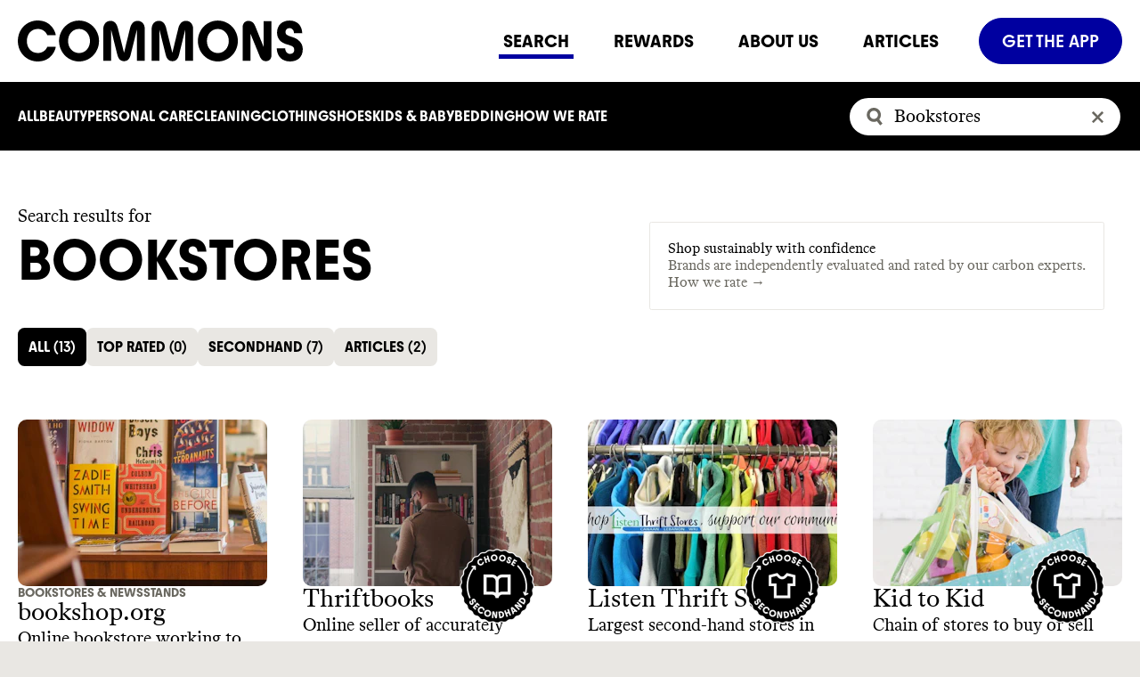

--- FILE ---
content_type: text/html; charset=utf-8
request_url: https://brands.thecommons.earth/search?query=Bookstores%20&exact=true
body_size: 103655
content:
<!DOCTYPE html><html lang="en"><head><meta charSet="utf-8"/><meta name="viewport" content="width=device-width, initial-scale=1"/><link rel="stylesheet" href="/_next/static/css/c96295c2be12258d.css" data-precedence="next"/><link rel="stylesheet" href="/_next/static/css/699d8ecc34824b3c.css" data-precedence="next"/><link rel="preload" as="script" fetchPriority="low" href="/_next/static/chunks/webpack-182c31747abbab32.js"/><script src="/_next/static/chunks/4bd1b696-5f232bc641770478.js" async=""></script><script src="/_next/static/chunks/146-2bc03108ed837acd.js" async=""></script><script src="/_next/static/chunks/main-app-352293f59a3d838a.js" async=""></script><script src="/_next/static/chunks/562-47f28e3b7d73371b.js" async=""></script><script src="/_next/static/chunks/810-d066f3957c979dd7.js" async=""></script><script src="/_next/static/chunks/970-8da9f72f60f1c4cc.js" async=""></script><script src="/_next/static/chunks/974-d5bc3e1087ac6ddf.js" async=""></script><script src="/_next/static/chunks/app/(brands)/search/loading-5abd5459e11616c2.js" async=""></script><script src="/_next/static/chunks/app/global-error-7ec0ecdb3a9bad90.js" async=""></script><script src="/_next/static/chunks/955-ddf209d573fa9a68.js" async=""></script><script src="/_next/static/chunks/793-58b3dba922e343af.js" async=""></script><script src="/_next/static/chunks/app/(brands)/layout-cfde5beec0a45c6b.js" async=""></script><script src="/_next/static/chunks/app/(brands)/search/page-bdd6b56f6df8c7ef.js" async=""></script><link rel="preload" href="https://www.googletagmanager.com/gtag/js?id=G-Z3V4CYGX4N" as="script"/><link rel="preload" href="https://www.googletagmanager.com/gtm.js?id=GTM-WVVNB2C9" as="script"/><meta name="next-size-adjust"/><title>Find &quot;Bookstores &quot; brands on Commons</title><meta name="description" content="Buy less, buy better. Browse hundreds of brands that are reducing global emissions."/><meta property="og:title" content="Find &quot;Bookstores &quot; brands on Commons"/><meta property="og:description" content="Buy less, buy better. Browse hundreds of brands that are reducing global emissions."/><meta name="twitter:card" content="summary"/><meta name="twitter:title" content="Find &quot;Bookstores &quot; brands on Commons"/><meta name="twitter:description" content="Buy less, buy better. Browse hundreds of brands that are reducing global emissions."/><link rel="icon" href="/favicon.ico" type="image/x-icon" sizes="16x16"/><link rel="icon" href="/icon.png?095dbd501733d41f" type="image/png" sizes="192x192"/><link rel="apple-touch-icon" href="/apple-icon.png?4ef83f2e573e6220" type="image/png" sizes="180x180"/><script src="/_next/static/chunks/polyfills-42372ed130431b0a.js" noModule=""></script></head><body class="bg-lightGray __variable_d3438a __variable_c9aebe"><header class="sticky flex flex-column justify-center z-30 top-0 bg-white border-b-black border-b-1 py-4"><div class="flex flex-row container items-center"><div class="flex-1"><a href="https://www.thecommons.earth" aria-label="Navigate to home" target="_blank" rel="noopener noreferrer" class="underline"><svg xmlns="http://www.w3.org/2000/svg" viewBox="0 0 304 43" fill="none" class="w-52 md:w-64 w-full max-w-xs"><path d="M290.435 43C298.509 43 304 38.3842 304 30.0939C304 23.6358 299.136 19.2629 293.009 17.4207C287.46 15.7606 285.571 14.9306 285.571 11.9748C285.571 9.60617 287.401 8.00683 289.926 8.00683C292.451 8.00683 294.506 9.89972 294.624 13.392H303.491C302.972 4.92962 298.049 0.0708569 289.926 0.0708569C281.803 0.0708569 276.537 5.16243 276.537 12.6226C276.537 20.0829 281.284 23.4536 287.244 25.1137C293.087 26.6523 294.917 27.8366 294.917 30.9746C294.917 33.2218 293.312 35.0539 290.513 35.0539C287.714 35.0539 285.532 33.161 285.189 29.3145H276.204C276.772 38.0198 282.038 42.9899 290.455 42.9899M262.267 0.789548V27.9075L253.224 5.82039C251.736 2.15607 249.28 0.374529 246.07 0.374529C242.693 0.374529 239.825 2.74317 239.825 7.18691V42.2914H248.125V13.6349L257.795 36.8962C259.566 41.2185 261.749 42.6963 264.773 42.6963C267.797 42.6963 270.557 40.8034 270.557 36.6026V0.789548H262.258H262.267ZM213.39 34.1834C206.578 34.1834 201.714 28.6161 201.714 21.5101C201.714 14.4042 206.578 8.8976 213.39 8.8976C220.202 8.8976 225.066 14.4649 225.066 21.5101C225.066 28.5553 220.202 34.1834 213.39 34.1834ZM213.39 43C225.242 43 234.736 33.3533 234.736 21.5101C234.736 9.6669 225.174 0.0809793 213.39 0.0809793C201.606 0.0809793 192.093 9.72764 192.093 21.5101C192.093 33.2926 201.479 43 213.39 43ZM179.389 0.374529C175.328 0.374529 172.46 3.09746 171.207 8.18903L164.855 33.9404L158.327 8.18903C157.006 2.92538 154.373 0.374529 150.37 0.374529C146.367 0.374529 142.756 3.45174 142.756 8.83687V42.2914H151.056V9.55556L157.691 35.7827C158.836 40.2872 161.068 42.7065 164.904 42.7065C168.741 42.7065 170.972 40.2163 172.059 35.7827L178.695 9.14054V42.2914H186.994V8.83687C186.994 3.45174 183.618 0.374529 179.38 0.374529M127.811 0.374529C123.691 0.374529 120.94 3.09746 119.688 8.18903L113.277 33.9404L106.749 8.18903C105.379 2.86464 102.805 0.374529 98.7919 0.374529C94.7792 0.374529 91.1775 3.45174 91.1775 8.83687V42.2914H99.477V9.55556L106.113 35.7827C107.258 40.2872 109.489 42.7065 113.326 42.7065C117.162 42.7065 119.335 40.2163 120.422 35.7827L127.116 9.14054V42.2914H135.416V8.83687C135.416 3.45174 131.98 0.374529 127.801 0.374529M65.3002 34.1733C58.4883 34.1733 53.5653 28.6059 53.5653 21.5C53.5653 14.3941 58.4883 8.88748 65.3002 8.88748C72.112 8.88748 76.9763 14.4548 76.9763 21.5C76.9763 28.5452 72.112 34.1733 65.3002 34.1733ZM65.3002 42.9899C77.1525 42.9899 86.5873 33.3432 86.5873 21.5C86.5873 9.65678 77.1035 0.0809793 65.3099 0.0809793C53.5164 0.0809793 43.9641 9.72764 43.9641 21.5101C43.9641 33.2926 53.4674 43 65.3099 43M21.1795 43C37.2011 43 40.47 28.6161 40.47 27.6038H31.4267C29.5965 31.6933 26.0437 34.1125 21.2382 34.1125C14.6612 34.1125 9.56209 29.1424 9.62081 21.5C9.67953 13.8576 14.6612 8.88748 21.2382 8.88748C26.0437 8.88748 29.5965 11.3169 31.4267 15.3962H40.47C40.47 14.3941 37.2109 0 21.1795 0C9.50336 0.0202448 0 9.14054 0 21.5101C0 33.8797 9.50336 43 21.1795 43Z" class="fill-black"></path></svg></a></div><nav class="hidden lg:flex flex-row items-center justify-center"><h5 class="antialiased font-sans font-bold uppercase text-current text-h5"><a target="_self" class="inline-flex mx-4 px-1 py-2 text-black relative before:block before:absolute before:w-full before:h-1 before:bottom-0 before:left-0 before:bg-commonsBlue" href="/">SEARCH</a><span class="border-b-4 border-b-commonsBlue inline-block"></span></h5><h5 class="antialiased font-sans font-bold uppercase text-current text-h5"><a href="https://www.thecommons.earth/rewards" target="_self" rel="noopener noreferrer" class="inline-flex mx-4 px-1 py-2 text-black relative hover:text-commonsBlue">REWARDS</a></h5><h5 class="antialiased font-sans font-bold uppercase text-current text-h5"><a href="https://www.thecommons.earth/about-us" target="_self" rel="noopener noreferrer" class="inline-flex mx-4 px-1 py-2 text-black relative hover:text-commonsBlue">ABOUT US</a></h5><h5 class="antialiased font-sans font-bold uppercase text-current text-h5"><a href="https://www.thecommons.earth/learn" target="_self" rel="noopener noreferrer" class="inline-flex mx-4 px-1 py-2 text-black relative hover:text-commonsBlue">ARTICLES</a></h5><a type="link" href="https://j09c5.app.link/HEHqgCjWuxb" variant="secondary" design="contained" target="_blank" rel="noopener noreferrer" class="px-4 py-2 rounded-full transition-all border-1 active:scale-98 uppercase font-sans text-h5 px-5 py-3 border-commonsBlue bg-commonsBlue text-white hover:bg-white hover:text-commonsBlue ml-4 cursor-pointer">GET THE APP</a></nav><nav class="flex lg:hidden flex-row items-center justify-center"><a type="link" href="https://j09c5.app.link/HEHqgCjWuxb" variant="secondary" design="contained" target="_blank" rel="noopener noreferrer" class="px-4 py-2 rounded-full transition-all border-1 active:scale-98 uppercase font-sans text-h5 px-5 py-3 border-commonsBlue bg-commonsBlue text-white hover:bg-white hover:text-commonsBlue ml-4 cursor-pointer">GET THE APP</a><button aria-label="Mobile menu button"><svg width="28" height="28" viewBox="0 0 28 28" fill="none" xmlns="http://www.w3.org/2000/svg" class="lg:hidden cursor-pointer text-black fill-black ml-4"><path d="M28 5.53442H0V0.534424H28V5.53442Z" class="transition-transform duration-500 ease-in-out origin-center"></path><path d="M28 16.5344H0V11.5344H28V16.5344Z" class="transition-transform duration-500 ease-in-out origin-center"></path><path d="M28 27.5344H0V22.5344H28V27.5344Z" class="transition-transform duration-500 ease-in-out origin-center"></path></svg></button></nav></div></header><section class="w-full bg-black sticky top-[72px] md:top-[86px] lg:top-[93px] xl:top-[107px] z-20 undefined"><div class="container flex w-full flex-row items-center"><div class="w-full bg-black flex flex-col lg:flex-row justify-between"><div class="flex min-w-0 relative justify-start md:justify-center mx-2"><nav class="flex  gap-[24px] relative justify-start md-justify-center items-center md:px-6 overflow-x-auto no-scrollbar md:-ml-8"><div class="relative py-4"><a class="inline-flex text-white text-nowrap relative before:block before:absolute before:w-full before:h-0.5 before:bottom-0 before:left-0" href="/"><h6 class="antialiased font-sans font-bold uppercase text-current text-h6 relative py-2"><span>All</span></h6></a></div><div class="relative py-4"><a class="inline-flex text-white text-nowrap relative before:block before:absolute before:w-full before:h-0.5 before:bottom-0 before:left-0" href="/category/beauty"><h6 class="antialiased font-sans font-bold uppercase text-current text-h6 relative py-2"><span>Beauty</span></h6></a></div><div class="relative py-4"><a class="inline-flex text-white text-nowrap relative before:block before:absolute before:w-full before:h-0.5 before:bottom-0 before:left-0" href="/category/PersonalCare"><h6 class="antialiased font-sans font-bold uppercase text-current text-h6 relative py-2"><span>Personal Care</span></h6></a></div><div class="relative py-4"><a class="inline-flex text-white text-nowrap relative before:block before:absolute before:w-full before:h-0.5 before:bottom-0 before:left-0" href="/category/CleaningProducts"><h6 class="antialiased font-sans font-bold uppercase text-current text-h6 relative py-2"><span>Cleaning</span></h6></a></div><div class="relative py-4"><a class="inline-flex text-white text-nowrap relative before:block before:absolute before:w-full before:h-0.5 before:bottom-0 before:left-0" href="/category/Clothing"><h6 class="antialiased font-sans font-bold uppercase text-current text-h6 relative py-2"><span>Clothing</span></h6></a></div><div class="relative py-4"><a class="inline-flex text-white text-nowrap relative before:block before:absolute before:w-full before:h-0.5 before:bottom-0 before:left-0" href="/category/Shoes"><h6 class="antialiased font-sans font-bold uppercase text-current text-h6 relative py-2"><span>Shoes</span></h6></a></div><div class="relative py-4"><a class="inline-flex text-white text-nowrap relative before:block before:absolute before:w-full before:h-0.5 before:bottom-0 before:left-0" href="/category/KidsAndBaby"><h6 class="antialiased font-sans font-bold uppercase text-current text-h6 relative py-2"><span>Kids &amp; Baby</span></h6></a></div><div class="relative py-4"><a class="inline-flex text-white text-nowrap relative before:block before:absolute before:w-full before:h-0.5 before:bottom-0 before:left-0" href="/category/BeddingLinensAndTowels"><h6 class="antialiased font-sans font-bold uppercase text-current text-h6 relative py-2"><span>Bedding</span></h6></a></div><div class="relative py-4"><a class="inline-flex text-white text-nowrap relative before:block before:absolute before:w-full before:h-0.5 before:bottom-0 before:left-0" href="/g/how-we-rate"><h6 class="antialiased font-sans font-bold uppercase text-current text-h6 relative py-2"><span>How we rate</span></h6></a></div></nav></div><div class="flex min-w-[308px] justify-center pt-0 lg:pt-3 pb-3 visible opacity-1 max-w-auto"><form class="flex w-full items-center relative min-w-0"><div class="w-full relative flex items-center fill-gray"><svg viewBox="0 0 32 32" xmlns="http://www.w3.org/2000/svg" class="absolute left-4 w-4 h-4 left-2"><path d="M14.6667 0C7.67106 0 2 5.67106 2 12.6667C2 19.6623 7.67106 25.3333 14.6667 25.3333C16.6285 25.3333 18.4861 24.8873 20.1438 24.0912L26 31.625L30.2108 28.3518L24.3583 20.8229C26.2147 18.6192 27.3333 15.7736 27.3333 12.6667C27.3333 5.67106 21.6623 0 14.6667 0ZM7.33333 12.6667C7.33333 8.61658 10.6166 5.33333 14.6667 5.33333C18.7168 5.33333 22 8.61658 22 12.6667C22 16.7168 18.7168 20 14.6667 20C10.6166 20 7.33333 16.7168 7.33333 12.6667Z" fill="current"></path></svg><input type="search" class="peer/search text-black w-full bg-white border-black border-2 shadow-brutal-black rounded-full focus:outline-none font-serif font-light placeholder-warmGray search-cancel:opacity-0 search-cancel:z-20 search-cancel:cursor-pointer text-sm font-light p-2 pl-10 bg-periwinkle flex-1 min-w-0" autoCapitalize="off" autoComplete="on" placeholder="Search brands or products"/><svg viewBox="0 0 48 48" xmlns="http://www.w3.org/2000/svg" class="absolute opacity-100 translate-y-0 transition-all right-4 peer-placeholder-shown/search:translate-y-full peer-placeholder-shown/search:opacity-0 w-3 h-3 right-2"><path d="M29.7355 24.1648L44.9261 8.90374L39.1906 3.14169L24 18.4027L8.80937 3.1417L3.07389 8.90375L18.2645 24.1648L3 39.5L8.73548 45.2621L24 29.9268L39.2645 45.2621L45 39.5L29.7355 24.1648Z" fill="current"></path></svg></div></form></div></div></div></section><!--$?--><template id="B:0"></template><main><div class="flex min-h-screen"><div class="flex flex-col w-full items-center"><section class="w-full bg-white py-8 md:py-12"><div class="container flex w-full flex-row items-center"><div class="flex flex-col w-full"><div class="flex flex-col md:flex-row justify-between"><div class="flex flex-col"><h5 class="antialiased font-serif text-current text-sm text-xs md:text-sm text-gray md:text-black leading-body-sm md:leading-body-sm">Search results for</h5><h3 class="antialiased font-sans font-bold uppercase text-current mb-5 text-lg md:text-xxl">Bookstores </h3></div><div class="border-1 border-lightGray rounded-sm p-4 max-w-fit mb-4 md:m-4"><p class="antialiased font-serif text-current text-xs text-black leading-body-sm">Shop sustainably with confidence</p><p class="antialiased font-serif text-current text-xs text-gray leading-body-sm">Brands are independently evaluated and<br/>rated by our carbon experts.</p><a href="https://www.thecommons.earth/how-it-works"><p class="antialiased font-serif text-current text-xs text-gray leading-body-sm">How we rate →</p></a></div></div><div class="flex w-full gap-4 overflow-x-scroll"><div class="relative isolate overflow-hidden before:absolute before:inset-0 before:-translate-x-full before:animate-[shimmer_2s_infinite] before:bg-gradient-to-r before:from-white-transparent before:via-white-50 before:to-white-transparent bg-lightGray h-8 rounded-md w-16"></div><div class="relative isolate overflow-hidden before:absolute before:inset-0 before:-translate-x-full before:animate-[shimmer_2s_infinite] before:bg-gradient-to-r before:from-white-transparent before:via-white-50 before:to-white-transparent bg-lightGray h-8 rounded-md w-24"></div><div class="relative isolate overflow-hidden before:absolute before:inset-0 before:-translate-x-full before:animate-[shimmer_2s_infinite] before:bg-gradient-to-r before:from-white-transparent before:via-white-50 before:to-white-transparent bg-lightGray h-8 rounded-md w-16"></div></div></div></div></section><section class="w-full bg-white pb-12"><div class="container flex w-full flex-row items-center"><ul class="w-full grid grid-cols-1 md:grid-cols-2 lg:grid-cols-4 gap-8" role="list" aria-label="Search results"><li class="flex w-full gap-4 flex-row md:flex-col"><div class="relative isolate overflow-hidden before:absolute before:inset-0 before:-translate-x-full before:animate-[shimmer_2s_infinite] before:bg-gradient-to-r before:from-white-transparent before:via-white-50 before:to-white-transparent bg-lightGray w-[100px] h-[100px] aspect-1/1 md:w-full md:h-auto md:aspect-3/2 rounded-lg"></div><div class="flex flex-1 flex-col gap-4"><div class="relative isolate overflow-hidden before:absolute before:inset-0 before:-translate-x-full before:animate-[shimmer_2s_infinite] before:bg-gradient-to-r before:from-white-transparent before:via-white-50 before:to-white-transparent bg-lightGray h-3 rounded-sm w-1/5"></div><div class="relative isolate overflow-hidden before:absolute before:inset-0 before:-translate-x-full before:animate-[shimmer_2s_infinite] before:bg-gradient-to-r before:from-white-transparent before:via-white-50 before:to-white-transparent bg-lightGray h-6 rounded-sm w-3/5"></div><div class="flex w-full gap-1 flex-col"><div class="relative isolate overflow-hidden before:absolute before:inset-0 before:-translate-x-full before:animate-[shimmer_2s_infinite] before:bg-gradient-to-r before:from-white-transparent before:via-white-50 before:to-white-transparent bg-lightGray h-2 rounded-sm"></div><div class="relative isolate overflow-hidden before:absolute before:inset-0 before:-translate-x-full before:animate-[shimmer_2s_infinite] before:bg-gradient-to-r before:from-white-transparent before:via-white-50 before:to-white-transparent bg-lightGray h-2 rounded-sm w-1/3"></div></div></div></li><li class="flex w-full gap-4 flex-row md:flex-col"><div class="relative isolate overflow-hidden before:absolute before:inset-0 before:-translate-x-full before:animate-[shimmer_2s_infinite] before:bg-gradient-to-r before:from-white-transparent before:via-white-50 before:to-white-transparent bg-lightGray w-[100px] h-[100px] aspect-1/1 md:w-full md:h-auto md:aspect-3/2 rounded-lg"></div><div class="flex flex-1 flex-col gap-4"><div class="relative isolate overflow-hidden before:absolute before:inset-0 before:-translate-x-full before:animate-[shimmer_2s_infinite] before:bg-gradient-to-r before:from-white-transparent before:via-white-50 before:to-white-transparent bg-lightGray h-3 rounded-sm w-1/5"></div><div class="relative isolate overflow-hidden before:absolute before:inset-0 before:-translate-x-full before:animate-[shimmer_2s_infinite] before:bg-gradient-to-r before:from-white-transparent before:via-white-50 before:to-white-transparent bg-lightGray h-6 rounded-sm w-3/5"></div><div class="flex w-full gap-1 flex-col"><div class="relative isolate overflow-hidden before:absolute before:inset-0 before:-translate-x-full before:animate-[shimmer_2s_infinite] before:bg-gradient-to-r before:from-white-transparent before:via-white-50 before:to-white-transparent bg-lightGray h-2 rounded-sm"></div><div class="relative isolate overflow-hidden before:absolute before:inset-0 before:-translate-x-full before:animate-[shimmer_2s_infinite] before:bg-gradient-to-r before:from-white-transparent before:via-white-50 before:to-white-transparent bg-lightGray h-2 rounded-sm w-1/3"></div></div></div></li><li class="flex w-full gap-4 flex-row md:flex-col"><div class="relative isolate overflow-hidden before:absolute before:inset-0 before:-translate-x-full before:animate-[shimmer_2s_infinite] before:bg-gradient-to-r before:from-white-transparent before:via-white-50 before:to-white-transparent bg-lightGray w-[100px] h-[100px] aspect-1/1 md:w-full md:h-auto md:aspect-3/2 rounded-lg"></div><div class="flex flex-1 flex-col gap-4"><div class="relative isolate overflow-hidden before:absolute before:inset-0 before:-translate-x-full before:animate-[shimmer_2s_infinite] before:bg-gradient-to-r before:from-white-transparent before:via-white-50 before:to-white-transparent bg-lightGray h-3 rounded-sm w-1/5"></div><div class="relative isolate overflow-hidden before:absolute before:inset-0 before:-translate-x-full before:animate-[shimmer_2s_infinite] before:bg-gradient-to-r before:from-white-transparent before:via-white-50 before:to-white-transparent bg-lightGray h-6 rounded-sm w-3/5"></div><div class="flex w-full gap-1 flex-col"><div class="relative isolate overflow-hidden before:absolute before:inset-0 before:-translate-x-full before:animate-[shimmer_2s_infinite] before:bg-gradient-to-r before:from-white-transparent before:via-white-50 before:to-white-transparent bg-lightGray h-2 rounded-sm"></div><div class="relative isolate overflow-hidden before:absolute before:inset-0 before:-translate-x-full before:animate-[shimmer_2s_infinite] before:bg-gradient-to-r before:from-white-transparent before:via-white-50 before:to-white-transparent bg-lightGray h-2 rounded-sm w-1/3"></div></div></div></li><li class="flex w-full gap-4 flex-row md:flex-col"><div class="relative isolate overflow-hidden before:absolute before:inset-0 before:-translate-x-full before:animate-[shimmer_2s_infinite] before:bg-gradient-to-r before:from-white-transparent before:via-white-50 before:to-white-transparent bg-lightGray w-[100px] h-[100px] aspect-1/1 md:w-full md:h-auto md:aspect-3/2 rounded-lg"></div><div class="flex flex-1 flex-col gap-4"><div class="relative isolate overflow-hidden before:absolute before:inset-0 before:-translate-x-full before:animate-[shimmer_2s_infinite] before:bg-gradient-to-r before:from-white-transparent before:via-white-50 before:to-white-transparent bg-lightGray h-3 rounded-sm w-1/5"></div><div class="relative isolate overflow-hidden before:absolute before:inset-0 before:-translate-x-full before:animate-[shimmer_2s_infinite] before:bg-gradient-to-r before:from-white-transparent before:via-white-50 before:to-white-transparent bg-lightGray h-6 rounded-sm w-3/5"></div><div class="flex w-full gap-1 flex-col"><div class="relative isolate overflow-hidden before:absolute before:inset-0 before:-translate-x-full before:animate-[shimmer_2s_infinite] before:bg-gradient-to-r before:from-white-transparent before:via-white-50 before:to-white-transparent bg-lightGray h-2 rounded-sm"></div><div class="relative isolate overflow-hidden before:absolute before:inset-0 before:-translate-x-full before:animate-[shimmer_2s_infinite] before:bg-gradient-to-r before:from-white-transparent before:via-white-50 before:to-white-transparent bg-lightGray h-2 rounded-sm w-1/3"></div></div></div></li><li class="flex w-full gap-4 flex-row md:flex-col"><div class="relative isolate overflow-hidden before:absolute before:inset-0 before:-translate-x-full before:animate-[shimmer_2s_infinite] before:bg-gradient-to-r before:from-white-transparent before:via-white-50 before:to-white-transparent bg-lightGray w-[100px] h-[100px] aspect-1/1 md:w-full md:h-auto md:aspect-3/2 rounded-lg"></div><div class="flex flex-1 flex-col gap-4"><div class="relative isolate overflow-hidden before:absolute before:inset-0 before:-translate-x-full before:animate-[shimmer_2s_infinite] before:bg-gradient-to-r before:from-white-transparent before:via-white-50 before:to-white-transparent bg-lightGray h-3 rounded-sm w-1/5"></div><div class="relative isolate overflow-hidden before:absolute before:inset-0 before:-translate-x-full before:animate-[shimmer_2s_infinite] before:bg-gradient-to-r before:from-white-transparent before:via-white-50 before:to-white-transparent bg-lightGray h-6 rounded-sm w-3/5"></div><div class="flex w-full gap-1 flex-col"><div class="relative isolate overflow-hidden before:absolute before:inset-0 before:-translate-x-full before:animate-[shimmer_2s_infinite] before:bg-gradient-to-r before:from-white-transparent before:via-white-50 before:to-white-transparent bg-lightGray h-2 rounded-sm"></div><div class="relative isolate overflow-hidden before:absolute before:inset-0 before:-translate-x-full before:animate-[shimmer_2s_infinite] before:bg-gradient-to-r before:from-white-transparent before:via-white-50 before:to-white-transparent bg-lightGray h-2 rounded-sm w-1/3"></div></div></div></li></ul></div></section><section class="w-full bg-black-90 py-10"><div class="container flex w-full flex-row items-center"><section class="grid grid-rows-2 grid-cols-4 lg:grid-rows-1 gap-4 md:gap-8 w-full relative"><img alt="A sticker of the word &#x27;quiz&#x27;" loading="lazy" width="55" height="55" decoding="async" data-nimg="1" class="absolute left-6 z-10 -top-10 md:-top-6" style="color:transparent" src="/images/quiz-sticker_starburst.svg"/><a href="https://form.typeform.com/to/mIV9z2vl" target="_blank" rel="noopener noreferrer" class="col-span-4 lg:col-span-2 grid grid-cols-2"><div class="col-span-4 lg:col-span-2 grid grid-cols-4 bg-lightGray rounded-lg relative overflow-hidden"><div class="col-span-4 md:col-span-3 flex-col flex p-5 md:gap-12 lg:gap-0"><p class="antialiased font-serif text-current flex-1 text-sm md:text-md leading-body-sm md:leading-body-md">Do you<!-- --> <span class="antialiased font-serif text-current italic inline current">need<!-- --> </span>to buy new?</p><h5 class="antialiased font-sans font-bold uppercase text-current text-h5 text-xxs whitespace-nowrap">TAKE THE QUIZ TO FIND OUT -&gt;</h5></div><div class="absolute md:flex md:col-span-1 flex-1 justify-self-end items-center h-full"><picture><source srcSet="https://cmmns.imgix.net/potato-upload/-2-sarah-dorweiler-gUPiTDBdRe4-unsplash2%201.png?auto=format&amp;w=145&amp;h=145&amp;fit=fill 1x, https://cmmns.imgix.net/potato-upload/-2-sarah-dorweiler-gUPiTDBdRe4-unsplash2%201.png?auto=format&amp;w=290&amp;h=290&amp;fit=fill 2x" media="(max-width: 640px)"/><source srcSet="https://cmmns.imgix.net/potato-upload/-2-sarah-dorweiler-gUPiTDBdRe4-unsplash2%201.png?auto=format&amp;w=200&amp;h=200&amp;fit=fill 1x, https://cmmns.imgix.net/potato-upload/-2-sarah-dorweiler-gUPiTDBdRe4-unsplash2%201.png?auto=format&amp;w=400&amp;h=400&amp;fit=fill 2x" media="(max-width: 1023px)"/><source srcSet="https://cmmns.imgix.net/potato-upload/-2-sarah-dorweiler-gUPiTDBdRe4-unsplash2%201.png?auto=format&amp;w=200&amp;h=200&amp;fit=fill 1x, https://cmmns.imgix.net/potato-upload/-2-sarah-dorweiler-gUPiTDBdRe4-unsplash2%201.png?auto=format&amp;w=400&amp;h=400&amp;fit=fill 2x" media="(max-width: 1440px)"/><source srcSet="https://cmmns.imgix.net/potato-upload/-2-sarah-dorweiler-gUPiTDBdRe4-unsplash2%201.png?auto=format&amp;w=200&amp;h=200&amp;fit=fill 1x, https://cmmns.imgix.net/potato-upload/-2-sarah-dorweiler-gUPiTDBdRe4-unsplash2%201.png?auto=format&amp;w=400&amp;h=400&amp;fit=fill 2x" media="(min-width: 1441px)"/><img srcSet="https://cmmns.imgix.net/potato-upload/-2-sarah-dorweiler-gUPiTDBdRe4-unsplash2%201.png?auto=format&amp;w=145&amp;h=145&amp;fit=fill 1x, https://cmmns.imgix.net/potato-upload/-2-sarah-dorweiler-gUPiTDBdRe4-unsplash2%201.png?auto=format&amp;w=290&amp;h=290&amp;fit=fill 2x" alt="folded shirt, pants, and a pair of boots" width="145" height="145" class="object-cover transition-all duration-300 opacity-100 scale-100" loading="eager"/></picture></div></div></a><div class="col-span-2 lg:col-span-1 p-5 flex flex-col border-1 space-between bg-beige-10 rounded-lg gap-4"><a class="flex flex-col space-between gap-4" href="/g/how-we-rate"><p class="antialiased font-serif text-current flex-1 text-xs md:text-sm text-lightGray leading-body-sm md:leading-body-sm">Read about our ratings methodology</p><h5 class="antialiased font-sans font-bold uppercase text-current text-h5 text-warmGray text-xxs whitespace-nowrap">HOW WE RATE -&gt;</h5></a></div><div class="col-span-2 lg:col-span-1 p-5 flex flex-col border-1 space-between bg-beige-10 rounded-lg gap-4"><a href="https://airtable.com/app27bE2MXCF497sH/shrQ5mZIHRiptUpa5?prefill_source=SearchPage%3ALoading&amp;prefill_rating=nr" target="_blank" rel="noopener noreferrer" class="flex flex-col space-between gap-4"><p class="antialiased font-serif text-current flex-1 text-xs md:text-sm text-lightGray leading-body-sm md:leading-body-sm">Can&#x27;t find the brand that you&#x27;re looking for?</p><h5 class="antialiased font-sans font-bold uppercase text-current text-h5 text-warmGray text-xxs whitespace-nowrap">SUGGEST A BRAND -&gt;</h5></a></div></section></div></section><section class="w-full bg-warmGray"><div class="container flex w-full flex-col"><div class="flex flex-col justify-between md:grid grid-cols-2 pt-4 overflow-hidden"><div class="flex-1 flex flex-col justify-center pt-8 pb-8 md:pb-12 md:col-span-1"><h3 class="antialiased font-sans font-bold uppercase text-current md:pb-2 text-sm" data-testid="get-the-app-module-overline">Get Rewards</h3><h4 class="antialiased font-sans font-bold uppercase text-current pb-8 text-h3 lg:text-h2" data-testid="get-the-app-module-title">Earn for sustainable purchases</h4><p class="antialiased font-serif text-current text-sm leading-body-sm text-balance" data-testid="get-the-app-module-description">Commons rewards you for sustainable purchases from all our Top Rated brands, plus thousands of everyday purchases — from thrift stores to public transit.</p><a href="https://www.thecommons.earth/rewards" target="_blank" rel="noopener noreferrer" class="pt-4"><h3 class="antialiased font-sans font-bold uppercase text-current text-h3 text-xxs">Learn more about rewards -&gt;</h3></a><div class="flex flex-col w-fit lg:w-auto lg:flex-row mt-8 justify-start gap-4"><a href="https://apps.apple.com/us/app/commons-spend-sustainably/id1438446236" target="_blank" rel="noopener noreferrer" class="rounded-lg fill-white stroke-black max-w-full bg-black"><svg width="202" height="65" viewBox="0 0 202 65" fill="none" xmlns="http://www.w3.org/2000/svg" class="rounded-lg fill-white stroke-black max-w-full bg-black" aria-label="Download from Apple App Store"><rect x="1" y="1.96704" width="200" height="62" rx="8" stroke="current" fill="none" stroke-width="2"></rect><path d="M37.6948 16.5579C37.6948 16.5579 35.2005 16.6169 32.9133 18.8522C30.6261 21.0876 31.0118 24.0989 31.0118 24.0989C31.0118 24.0989 33.276 24.5036 35.6924 22.142C38.1089 19.7804 37.6948 16.5579 37.6948 16.5579Z" fill="current" stroke="none"></path><path d="M31.2734 26.0052C29.5875 25.994 28.5518 24.5713 25.6806 24.5713C23.097 24.5713 20.5071 26.2003 19.4059 27.7766C18.3098 29.3456 17.3604 31.0664 17.3604 34.5586C17.3604 38.0507 19.0808 44.0566 23.3114 48.1224C24.0359 48.8187 24.995 49.342 26.0891 49.3744C28.057 49.4327 29.2653 47.993 31.751 47.993C34.2367 47.993 34.9847 49.3744 37.2287 49.3744C38.2492 49.3744 39.4129 48.9202 40.543 47.7456C41.993 46.2386 43.7923 43.3682 44.7088 40.615C44.7088 40.615 40.1192 38.8827 40.1747 33.8893C40.2208 29.7505 43.817 27.7148 43.817 27.7148C43.817 27.7148 41.7167 24.4419 37.2517 24.4419C34.1677 24.4644 32.7866 26.0154 31.2734 26.0052Z" fill="current" stroke="none"></path><path d="M60.092 15.055H63.606C64.25 15.055 64.8987 15.139 65.552 15.307C66.2053 15.475 66.7933 15.755 67.316 16.147C67.8387 16.5297 68.2633 17.0384 68.59 17.673C68.9167 18.2984 69.08 19.0777 69.08 20.011C69.08 20.879 68.9167 21.6257 68.59 22.251C68.2633 22.8764 67.8387 23.3897 67.316 23.791C66.7933 24.1924 66.2053 24.491 65.552 24.687C64.8987 24.8737 64.25 24.967 63.606 24.967H60.092V15.055ZM63.326 23.427C63.7833 23.427 64.2407 23.3757 64.698 23.273C65.1553 23.161 65.566 22.979 65.93 22.727C66.3033 22.4657 66.6067 22.1157 66.84 21.677C67.0733 21.2384 67.19 20.683 67.19 20.011C67.19 19.3017 67.0733 18.723 66.84 18.275C66.6067 17.827 66.3033 17.477 65.93 17.225C65.566 16.973 65.1553 16.8004 64.698 16.707C64.2407 16.6137 63.7833 16.567 63.326 16.567H61.856V23.427H63.326ZM70.3074 21.579C70.3074 21.047 70.4007 20.5664 70.5874 20.137C70.7834 19.6984 71.0447 19.325 71.3714 19.017C71.6981 18.709 72.0854 18.471 72.5334 18.303C72.9814 18.135 73.4574 18.051 73.9614 18.051C74.4654 18.051 74.9414 18.135 75.3894 18.303C75.8374 18.471 76.2247 18.709 76.5514 19.017C76.8781 19.325 77.1347 19.6984 77.3214 20.137C77.5174 20.5664 77.6154 21.047 77.6154 21.579C77.6154 22.111 77.5174 22.5964 77.3214 23.035C77.1347 23.4737 76.8781 23.8517 76.5514 24.169C76.2247 24.477 75.8374 24.7197 75.3894 24.897C74.9414 25.0744 74.4654 25.163 73.9614 25.163C73.4574 25.163 72.9814 25.0744 72.5334 24.897C72.0854 24.7197 71.6981 24.477 71.3714 24.169C71.0447 23.8517 70.7834 23.4737 70.5874 23.035C70.4007 22.5964 70.3074 22.111 70.3074 21.579ZM72.0154 21.579C72.0154 21.8404 72.0527 22.1017 72.1274 22.363C72.2114 22.6244 72.3327 22.8577 72.4914 23.063C72.6501 23.2684 72.8507 23.4364 73.0934 23.567C73.3361 23.6977 73.6254 23.763 73.9614 23.763C74.2974 23.763 74.5867 23.6977 74.8294 23.567C75.0721 23.4364 75.2727 23.2684 75.4314 23.063C75.5901 22.8577 75.7067 22.6244 75.7814 22.363C75.8654 22.1017 75.9074 21.8404 75.9074 21.579C75.9074 21.3177 75.8654 21.061 75.7814 20.809C75.7067 20.5477 75.5901 20.3144 75.4314 20.109C75.2727 19.9037 75.0721 19.7404 74.8294 19.619C74.5867 19.4884 74.2974 19.423 73.9614 19.423C73.6254 19.423 73.3361 19.4884 73.0934 19.619C72.8507 19.7404 72.6501 19.9037 72.4914 20.109C72.3327 20.3144 72.2114 20.5477 72.1274 20.809C72.0527 21.061 72.0154 21.3177 72.0154 21.579ZM78.2923 18.247H80.1123L81.5123 23.063H81.5403L82.9823 18.247H84.7743L86.2303 23.063H86.2583L87.6863 18.247H89.4363L87.1123 24.967H85.4043L83.8783 20.263H83.8503L82.3383 24.967H80.6303L78.2923 18.247ZM90.4963 18.247H92.0923V19.325H92.1203C92.2696 18.989 92.5263 18.695 92.8903 18.443C93.2636 18.1817 93.7023 18.051 94.2063 18.051C94.6449 18.051 95.0183 18.1304 95.3263 18.289C95.6436 18.4384 95.9003 18.639 96.0963 18.891C96.3016 19.143 96.4509 19.4324 96.5443 19.759C96.6376 20.0857 96.6843 20.4217 96.6843 20.767V24.967H95.0043V21.243C95.0043 21.047 94.9903 20.8417 94.9623 20.627C94.9343 20.4124 94.8736 20.221 94.7803 20.053C94.6869 19.8757 94.5563 19.731 94.3883 19.619C94.2296 19.507 94.0149 19.451 93.7443 19.451C93.4736 19.451 93.2403 19.507 93.0443 19.619C92.8483 19.7217 92.6849 19.857 92.5543 20.025C92.4329 20.193 92.3396 20.389 92.2743 20.613C92.2089 20.8277 92.1763 21.047 92.1763 21.271V24.967H90.4963V18.247ZM98.6727 14.383H100.353V24.967H98.6727V14.383ZM101.999 21.579C101.999 21.047 102.092 20.5664 102.279 20.137C102.475 19.6984 102.736 19.325 103.063 19.017C103.389 18.709 103.777 18.471 104.225 18.303C104.673 18.135 105.149 18.051 105.653 18.051C106.157 18.051 106.633 18.135 107.081 18.303C107.529 18.471 107.916 18.709 108.243 19.017C108.569 19.325 108.826 19.6984 109.013 20.137C109.209 20.5664 109.307 21.047 109.307 21.579C109.307 22.111 109.209 22.5964 109.013 23.035C108.826 23.4737 108.569 23.8517 108.243 24.169C107.916 24.477 107.529 24.7197 107.081 24.897C106.633 25.0744 106.157 25.163 105.653 25.163C105.149 25.163 104.673 25.0744 104.225 24.897C103.777 24.7197 103.389 24.477 103.063 24.169C102.736 23.8517 102.475 23.4737 102.279 23.035C102.092 22.5964 101.999 22.111 101.999 21.579ZM103.707 21.579C103.707 21.8404 103.744 22.1017 103.819 22.363C103.903 22.6244 104.024 22.8577 104.183 23.063C104.341 23.2684 104.542 23.4364 104.785 23.567C105.027 23.6977 105.317 23.763 105.653 23.763C105.989 23.763 106.278 23.6977 106.521 23.567C106.763 23.4364 106.964 23.2684 107.123 23.063C107.281 22.8577 107.398 22.6244 107.473 22.363C107.557 22.1017 107.599 21.8404 107.599 21.579C107.599 21.3177 107.557 21.061 107.473 20.809C107.398 20.5477 107.281 20.3144 107.123 20.109C106.964 19.9037 106.763 19.7404 106.521 19.619C106.278 19.4884 105.989 19.423 105.653 19.423C105.317 19.423 105.027 19.4884 104.785 19.619C104.542 19.7404 104.341 19.9037 104.183 20.109C104.024 20.3144 103.903 20.5477 103.819 20.809C103.744 21.061 103.707 21.3177 103.707 21.579ZM115.108 24.113H115.066C114.898 24.4117 114.627 24.659 114.254 24.855C113.88 25.0417 113.456 25.135 112.98 25.135C112.709 25.135 112.424 25.0977 112.126 25.023C111.836 24.9577 111.566 24.8457 111.314 24.687C111.071 24.519 110.866 24.3044 110.698 24.043C110.539 23.7724 110.46 23.441 110.46 23.049C110.46 22.545 110.6 22.1437 110.88 21.845C111.169 21.5464 111.538 21.3177 111.986 21.159C112.434 21.0004 112.928 20.8977 113.47 20.851C114.02 20.795 114.557 20.767 115.08 20.767V20.599C115.08 20.179 114.926 19.871 114.618 19.675C114.319 19.4697 113.96 19.367 113.54 19.367C113.185 19.367 112.844 19.4417 112.518 19.591C112.191 19.7404 111.92 19.9224 111.706 20.137L110.838 19.115C111.22 18.7604 111.659 18.4944 112.154 18.317C112.658 18.1397 113.166 18.051 113.68 18.051C114.277 18.051 114.767 18.135 115.15 18.303C115.542 18.471 115.85 18.6904 116.074 18.961C116.298 19.2317 116.452 19.535 116.536 19.871C116.629 20.207 116.676 20.543 116.676 20.879V24.967H115.108V24.113ZM115.08 21.901H114.702C114.431 21.901 114.146 21.915 113.848 21.943C113.549 21.9617 113.274 22.013 113.022 22.097C112.77 22.1717 112.56 22.2837 112.392 22.433C112.224 22.573 112.14 22.769 112.14 23.021C112.14 23.1797 112.172 23.315 112.238 23.427C112.312 23.5297 112.406 23.6137 112.518 23.679C112.63 23.7444 112.756 23.791 112.896 23.819C113.036 23.847 113.176 23.861 113.316 23.861C113.894 23.861 114.333 23.707 114.632 23.399C114.93 23.091 115.08 22.671 115.08 22.139V21.901ZM125.465 24.967H123.869V23.959H123.841C123.608 24.351 123.281 24.6497 122.861 24.855C122.45 25.0604 122.007 25.163 121.531 25.163C121.018 25.163 120.556 25.0697 120.145 24.883C119.744 24.687 119.398 24.4304 119.109 24.113C118.829 23.7864 118.61 23.4084 118.451 22.979C118.302 22.5404 118.227 22.0737 118.227 21.579C118.227 21.0844 118.306 20.6224 118.465 20.193C118.624 19.7637 118.848 19.3904 119.137 19.073C119.426 18.7557 119.772 18.5084 120.173 18.331C120.574 18.1444 121.013 18.051 121.489 18.051C121.797 18.051 122.072 18.0884 122.315 18.163C122.558 18.2284 122.768 18.3124 122.945 18.415C123.132 18.5177 123.29 18.6297 123.421 18.751C123.552 18.8724 123.659 18.989 123.743 19.101H123.785V14.383H125.465V24.967ZM119.935 21.579C119.935 21.8404 119.972 22.1017 120.047 22.363C120.131 22.6244 120.252 22.8577 120.411 23.063C120.57 23.2684 120.77 23.4364 121.013 23.567C121.256 23.6977 121.54 23.763 121.867 23.763C122.175 23.763 122.45 23.7024 122.693 23.581C122.936 23.4504 123.141 23.2824 123.309 23.077C123.486 22.8717 123.617 22.643 123.701 22.391C123.794 22.1297 123.841 21.8684 123.841 21.607C123.841 21.3457 123.794 21.0844 123.701 20.823C123.617 20.5617 123.486 20.3284 123.309 20.123C123.141 19.9177 122.936 19.7497 122.693 19.619C122.45 19.4884 122.175 19.423 121.867 19.423C121.54 19.423 121.256 19.4884 121.013 19.619C120.77 19.7404 120.57 19.9037 120.411 20.109C120.252 20.3144 120.131 20.5477 120.047 20.809C119.972 21.061 119.935 21.3177 119.935 21.579ZM130.614 19.983C130.614 19.1897 130.745 18.4757 131.006 17.841C131.277 17.197 131.645 16.651 132.112 16.203C132.588 15.755 133.148 15.4097 133.792 15.167C134.445 14.9244 135.155 14.803 135.92 14.803C136.695 14.803 137.409 14.9244 138.062 15.167C138.715 15.4097 139.28 15.755 139.756 16.203C140.232 16.651 140.601 17.197 140.862 17.841C141.133 18.4757 141.268 19.1897 141.268 19.983C141.268 20.7577 141.133 21.467 140.862 22.111C140.601 22.7457 140.232 23.2964 139.756 23.763C139.28 24.2204 138.715 24.5797 138.062 24.841C137.409 25.093 136.695 25.219 135.92 25.219C135.155 25.219 134.445 25.093 133.792 24.841C133.148 24.5797 132.588 24.2204 132.112 23.763C131.645 23.2964 131.277 22.7457 131.006 22.111C130.745 21.467 130.614 20.7577 130.614 19.983ZM132.532 19.983C132.532 20.515 132.611 21.005 132.77 21.453C132.938 21.8917 133.171 22.2744 133.47 22.601C133.778 22.9277 134.137 23.1844 134.548 23.371C134.968 23.5484 135.43 23.637 135.934 23.637C136.438 23.637 136.9 23.5484 137.32 23.371C137.74 23.1844 138.099 22.9277 138.398 22.601C138.706 22.2744 138.939 21.8917 139.098 21.453C139.266 21.005 139.35 20.515 139.35 19.983C139.35 19.4697 139.266 18.9937 139.098 18.555C138.939 18.1164 138.711 17.7337 138.412 17.407C138.113 17.0804 137.754 16.8237 137.334 16.637C136.914 16.4504 136.447 16.357 135.934 16.357C135.421 16.357 134.954 16.4504 134.534 16.637C134.123 16.8237 133.769 17.0804 133.47 17.407C133.171 17.7337 132.938 18.1164 132.77 18.555C132.611 18.9937 132.532 19.4697 132.532 19.983ZM142.887 18.247H144.483V19.325H144.511C144.66 18.989 144.917 18.695 145.281 18.443C145.654 18.1817 146.093 18.051 146.597 18.051C147.036 18.051 147.409 18.1304 147.717 18.289C148.034 18.4384 148.291 18.639 148.487 18.891C148.692 19.143 148.842 19.4324 148.935 19.759C149.028 20.0857 149.075 20.4217 149.075 20.767V24.967H147.395V21.243C147.395 21.047 147.381 20.8417 147.353 20.627C147.325 20.4124 147.264 20.221 147.171 20.053C147.078 19.8757 146.947 19.731 146.779 19.619C146.62 19.507 146.406 19.451 146.135 19.451C145.864 19.451 145.631 19.507 145.435 19.619C145.239 19.7217 145.076 19.857 144.945 20.025C144.824 20.193 144.73 20.389 144.665 20.613C144.6 20.8277 144.567 21.047 144.567 21.271V24.967H142.887V18.247ZM156.28 16.595H153.242V15.055H161.082V16.595H158.044V24.967H156.28V16.595ZM165.642 18.051C166.081 18.051 166.454 18.1304 166.762 18.289C167.08 18.4384 167.336 18.639 167.532 18.891C167.738 19.143 167.887 19.4324 167.98 19.759C168.074 20.0857 168.12 20.4217 168.12 20.767V24.967H166.44V21.271C166.44 21.075 166.426 20.8744 166.398 20.669C166.37 20.4544 166.31 20.263 166.216 20.095C166.132 19.9177 166.006 19.773 165.838 19.661C165.68 19.549 165.465 19.493 165.194 19.493C164.924 19.493 164.69 19.5444 164.494 19.647C164.298 19.7497 164.135 19.8897 164.004 20.067C163.874 20.235 163.776 20.4264 163.71 20.641C163.645 20.8557 163.612 21.075 163.612 21.299V24.967H161.932V14.383H163.612V19.185H163.64C163.706 19.045 163.799 18.9097 163.92 18.779C164.051 18.639 164.2 18.5177 164.368 18.415C164.536 18.303 164.728 18.2144 164.942 18.149C165.157 18.0837 165.39 18.051 165.642 18.051ZM174.812 20.935C174.812 20.7204 174.78 20.515 174.714 20.319C174.658 20.123 174.565 19.9504 174.434 19.801C174.304 19.6517 174.136 19.535 173.93 19.451C173.734 19.3577 173.501 19.311 173.23 19.311C172.726 19.311 172.297 19.465 171.942 19.773C171.597 20.0717 171.406 20.459 171.368 20.935H174.812ZM176.492 21.691C176.492 21.7657 176.492 21.8404 176.492 21.915C176.492 21.9897 176.488 22.0644 176.478 22.139H171.368C171.387 22.3817 171.448 22.6057 171.55 22.811C171.662 23.007 171.807 23.1797 171.984 23.329C172.162 23.469 172.362 23.581 172.586 23.665C172.81 23.749 173.044 23.791 173.286 23.791C173.706 23.791 174.061 23.7164 174.35 23.567C174.64 23.4084 174.878 23.1937 175.064 22.923L176.184 23.819C175.522 24.715 174.56 25.163 173.3 25.163C172.778 25.163 172.297 25.0837 171.858 24.925C171.42 24.757 171.037 24.5237 170.71 24.225C170.393 23.9264 170.141 23.5624 169.954 23.133C169.777 22.6944 169.688 22.1997 169.688 21.649C169.688 21.1077 169.777 20.6177 169.954 20.179C170.141 19.731 170.393 19.353 170.71 19.045C171.028 18.7277 171.401 18.485 171.83 18.317C172.269 18.1397 172.74 18.051 173.244 18.051C173.711 18.051 174.14 18.1304 174.532 18.289C174.934 18.4384 175.279 18.667 175.568 18.975C175.858 19.2737 176.082 19.6517 176.24 20.109C176.408 20.557 176.492 21.0844 176.492 21.691Z" fill="current" stroke="none"></path><path d="M65.6 32.391H67.998L74.708 47.967H71.54L70.088 44.403H63.334L61.926 47.967H58.824L65.6 32.391ZM69.12 42.027L66.722 35.691L64.28 42.027H69.12ZM78.6472 37.407V38.881H78.7132C78.8452 38.6757 79.0139 38.4704 79.2192 38.265C79.4392 38.045 79.7032 37.8544 80.0112 37.693C80.3192 37.517 80.6639 37.3777 81.0452 37.275C81.4412 37.1577 81.8812 37.099 82.3652 37.099C83.1132 37.099 83.8025 37.2457 84.4332 37.539C85.0639 37.8177 85.6065 38.2064 86.0612 38.705C86.5159 39.2037 86.8679 39.7904 87.1172 40.465C87.3665 41.1397 87.4912 41.8657 87.4912 42.643C87.4912 43.4204 87.3665 44.1537 87.1172 44.843C86.8825 45.5177 86.5379 46.1117 86.0832 46.625C85.6432 47.1237 85.1005 47.527 84.4552 47.835C83.8245 48.1284 83.1059 48.275 82.2992 48.275C81.5512 48.275 80.8619 48.121 80.2312 47.813C79.6152 47.505 79.1385 47.087 78.8012 46.559H78.7572V53.247H76.1172V37.407H78.6472ZM84.8072 42.643C84.8072 42.2324 84.7412 41.829 84.6092 41.433C84.4919 41.0224 84.3085 40.6557 84.0592 40.333C83.8099 40.0104 83.4945 39.7537 83.1132 39.563C82.7319 39.3577 82.2845 39.255 81.7712 39.255C81.2872 39.255 80.8545 39.3577 80.4732 39.563C80.0919 39.7684 79.7619 40.0324 79.4832 40.355C79.2192 40.6777 79.0139 41.0444 78.8672 41.455C78.7352 41.8657 78.6692 42.2764 78.6692 42.687C78.6692 43.0977 78.7352 43.5084 78.8672 43.919C79.0139 44.315 79.2192 44.6744 79.4832 44.997C79.7619 45.3197 80.0919 45.5837 80.4732 45.789C80.8545 45.9797 81.2872 46.075 81.7712 46.075C82.2845 46.075 82.7319 45.9724 83.1132 45.767C83.4945 45.5617 83.8099 45.2977 84.0592 44.975C84.3085 44.6524 84.4919 44.2857 84.6092 43.875C84.7412 43.4644 84.8072 43.0537 84.8072 42.643ZM92.5691 37.407V38.881H92.6351C92.7671 38.6757 92.9357 38.4704 93.1411 38.265C93.3611 38.045 93.6251 37.8544 93.9331 37.693C94.2411 37.517 94.5857 37.3777 94.9671 37.275C95.3631 37.1577 95.8031 37.099 96.2871 37.099C97.0351 37.099 97.7244 37.2457 98.3551 37.539C98.9857 37.8177 99.5284 38.2064 99.9831 38.705C100.438 39.2037 100.79 39.7904 101.039 40.465C101.288 41.1397 101.413 41.8657 101.413 42.643C101.413 43.4204 101.288 44.1537 101.039 44.843C100.804 45.5177 100.46 46.1117 100.005 46.625C99.5651 47.1237 99.0224 47.527 98.3771 47.835C97.7464 48.1284 97.0277 48.275 96.2211 48.275C95.4731 48.275 94.7837 48.121 94.1531 47.813C93.5371 47.505 93.0604 47.087 92.7231 46.559H92.6791V53.247H90.0391V37.407H92.5691ZM98.7291 42.643C98.7291 42.2324 98.6631 41.829 98.5311 41.433C98.4137 41.0224 98.2304 40.6557 97.9811 40.333C97.7317 40.0104 97.4164 39.7537 97.0351 39.563C96.6537 39.3577 96.2064 39.255 95.6931 39.255C95.2091 39.255 94.7764 39.3577 94.3951 39.563C94.0137 39.7684 93.6837 40.0324 93.4051 40.355C93.1411 40.6777 92.9357 41.0444 92.7891 41.455C92.6571 41.8657 92.5911 42.2764 92.5911 42.687C92.5911 43.0977 92.6571 43.5084 92.7891 43.919C92.9357 44.315 93.1411 44.6744 93.4051 44.997C93.6837 45.3197 94.0137 45.5837 94.3951 45.789C94.7764 45.9797 95.2091 46.075 95.6931 46.075C96.2064 46.075 96.6537 45.9724 97.0351 45.767C97.4164 45.5617 97.7317 45.2977 97.9811 44.975C98.2304 44.6524 98.4137 44.2857 98.5311 43.875C98.6631 43.4644 98.7291 43.0537 98.7291 42.643ZM117.535 35.647C117.242 35.2657 116.824 34.9504 116.281 34.701C115.753 34.437 115.218 34.305 114.675 34.305C114.352 34.305 114.03 34.349 113.707 34.437C113.384 34.5104 113.091 34.635 112.827 34.811C112.563 34.9724 112.343 35.1924 112.167 35.471C112.006 35.735 111.925 36.0577 111.925 36.439C111.925 36.791 111.998 37.0917 112.145 37.341C112.292 37.5904 112.49 37.803 112.739 37.979C113.003 38.155 113.318 38.309 113.685 38.441C114.052 38.573 114.455 38.705 114.895 38.837C115.394 38.9984 115.907 39.1817 116.435 39.387C116.978 39.5924 117.469 39.8637 117.909 40.201C118.364 40.5384 118.73 40.9637 119.009 41.477C119.302 41.9904 119.449 42.6284 119.449 43.391C119.449 44.227 119.295 44.9604 118.987 45.591C118.679 46.207 118.268 46.7204 117.755 47.131C117.242 47.5417 116.64 47.8497 115.951 48.055C115.262 48.2604 114.536 48.363 113.773 48.363C112.761 48.363 111.771 48.1797 110.803 47.813C109.835 47.4317 109.043 46.8744 108.427 46.141L110.407 44.293C110.788 44.821 111.294 45.239 111.925 45.547C112.57 45.855 113.201 46.009 113.817 46.009C114.14 46.009 114.47 45.9724 114.807 45.899C115.144 45.811 115.445 45.6717 115.709 45.481C115.988 45.2904 116.208 45.0557 116.369 44.777C116.545 44.4837 116.633 44.1244 116.633 43.699C116.633 43.2884 116.538 42.951 116.347 42.687C116.156 42.4084 115.9 42.1737 115.577 41.983C115.254 41.7777 114.873 41.6017 114.433 41.455C113.993 41.3084 113.531 41.1544 113.047 40.993C112.578 40.8464 112.108 40.6704 111.639 40.465C111.17 40.2597 110.744 39.9884 110.363 39.651C109.996 39.3137 109.696 38.903 109.461 38.419C109.226 37.9204 109.109 37.3044 109.109 36.571C109.109 35.779 109.27 35.097 109.593 34.525C109.93 33.953 110.363 33.4837 110.891 33.117C111.434 32.7357 112.042 32.457 112.717 32.281C113.406 32.0904 114.103 31.995 114.807 31.995C115.599 31.995 116.398 32.1344 117.205 32.413C118.026 32.6917 118.738 33.1097 119.339 33.667L117.535 35.647ZM120.447 39.519V37.407H122.295V34.349H124.891V37.407H127.531V39.519H124.891V44.425C124.891 44.8944 124.972 45.283 125.133 45.591C125.309 45.899 125.69 46.053 126.277 46.053C126.453 46.053 126.644 46.0384 126.849 46.009C127.054 45.965 127.238 45.9064 127.399 45.833L127.487 47.901C127.252 47.989 126.974 48.055 126.651 48.099C126.328 48.1577 126.02 48.187 125.727 48.187C125.023 48.187 124.451 48.0917 124.011 47.901C123.571 47.6957 123.219 47.4244 122.955 47.087C122.706 46.735 122.53 46.339 122.427 45.899C122.339 45.4444 122.295 44.9604 122.295 44.447V39.519H120.447ZM128.825 42.643C128.825 41.807 128.972 41.0517 129.265 40.377C129.573 39.6877 129.984 39.101 130.497 38.617C131.011 38.133 131.619 37.759 132.323 37.495C133.027 37.231 133.775 37.099 134.567 37.099C135.359 37.099 136.107 37.231 136.811 37.495C137.515 37.759 138.124 38.133 138.637 38.617C139.151 39.101 139.554 39.6877 139.847 40.377C140.155 41.0517 140.309 41.807 140.309 42.643C140.309 43.479 140.155 44.2417 139.847 44.931C139.554 45.6204 139.151 46.2144 138.637 46.713C138.124 47.197 137.515 47.5784 136.811 47.857C136.107 48.1357 135.359 48.275 134.567 48.275C133.775 48.275 133.027 48.1357 132.323 47.857C131.619 47.5784 131.011 47.197 130.497 46.713C129.984 46.2144 129.573 45.6204 129.265 44.931C128.972 44.2417 128.825 43.479 128.825 42.643ZM131.509 42.643C131.509 43.0537 131.568 43.4644 131.685 43.875C131.817 44.2857 132.008 44.6524 132.257 44.975C132.507 45.2977 132.822 45.5617 133.203 45.767C133.585 45.9724 134.039 46.075 134.567 46.075C135.095 46.075 135.55 45.9724 135.931 45.767C136.313 45.5617 136.628 45.2977 136.877 44.975C137.127 44.6524 137.31 44.2857 137.427 43.875C137.559 43.4644 137.625 43.0537 137.625 42.643C137.625 42.2324 137.559 41.829 137.427 41.433C137.31 41.0224 137.127 40.6557 136.877 40.333C136.628 40.0104 136.313 39.7537 135.931 39.563C135.55 39.3577 135.095 39.255 134.567 39.255C134.039 39.255 133.585 39.3577 133.203 39.563C132.822 39.7537 132.507 40.0104 132.257 40.333C132.008 40.6557 131.817 41.0224 131.685 41.433C131.568 41.829 131.509 42.2324 131.509 42.643ZM142.869 37.407H145.399V39.167H145.443C145.736 38.551 146.147 38.0524 146.675 37.671C147.203 37.2897 147.819 37.099 148.523 37.099C148.626 37.099 148.736 37.1064 148.853 37.121C148.97 37.121 149.073 37.1357 149.161 37.165V39.585C148.985 39.541 148.831 39.5117 148.699 39.497C148.582 39.4824 148.464 39.475 148.347 39.475C147.746 39.475 147.262 39.585 146.895 39.805C146.528 40.025 146.242 40.289 146.037 40.597C145.832 40.905 145.692 41.2204 145.619 41.543C145.546 41.8657 145.509 42.1224 145.509 42.313V47.967H142.869V37.407ZM157.932 41.631C157.932 41.2937 157.881 40.971 157.778 40.663C157.69 40.355 157.543 40.0837 157.338 39.849C157.133 39.6144 156.869 39.431 156.546 39.299C156.238 39.1524 155.871 39.079 155.446 39.079C154.654 39.079 153.979 39.321 153.422 39.805C152.879 40.2744 152.579 40.883 152.52 41.631H157.932ZM160.572 42.819C160.572 42.9364 160.572 43.0537 160.572 43.171C160.572 43.2884 160.565 43.4057 160.55 43.523H152.52C152.549 43.9044 152.645 44.2564 152.806 44.579C152.982 44.887 153.209 45.1584 153.488 45.393C153.767 45.613 154.082 45.789 154.434 45.921C154.786 46.053 155.153 46.119 155.534 46.119C156.194 46.119 156.751 46.0017 157.206 45.767C157.661 45.5177 158.035 45.1804 158.328 44.755L160.088 46.163C159.047 47.571 157.536 48.275 155.556 48.275C154.735 48.275 153.979 48.1504 153.29 47.901C152.601 47.637 151.999 47.2704 151.486 46.801C150.987 46.3317 150.591 45.7597 150.298 45.085C150.019 44.3957 149.88 43.6184 149.88 42.753C149.88 41.9024 150.019 41.1324 150.298 40.443C150.591 39.739 150.987 39.145 151.486 38.661C151.985 38.1624 152.571 37.781 153.246 37.517C153.935 37.2384 154.676 37.099 155.468 37.099C156.201 37.099 156.876 37.2237 157.492 37.473C158.123 37.7077 158.665 38.067 159.12 38.551C159.575 39.0204 159.927 39.6144 160.176 40.333C160.44 41.037 160.572 41.8657 160.572 42.819Z" fill="current" stroke="none"></path></svg></a><a href="https://play.google.com/store/apps/details?id=tech.joro&amp;hl=en_US" target="_blank" rel="noopener noreferrer" class="rounded-lg fill-white stroke-black max-w-full bg-black"><svg width="202" height="65" viewBox="0 0 202 65" fill="none" xmlns="http://www.w3.org/2000/svg" class="rounded-lg fill-white stroke-black max-w-full bg-black" aria-label="Download from Google Play"><rect x="1" y="1.96704" width="200" height="62" rx="8" stroke="current" stroke-width="2" fill="none"></rect><path d="M18.7311 16.5579L35.1353 32.967L18.7327 49.376C18.441 49.2534 18.1921 49.0473 18.0172 48.7835C17.8424 48.5199 17.7494 48.2104 17.75 47.894V18.0399C17.7501 17.7239 17.8432 17.4149 18.0176 17.1514C18.1921 16.8878 18.4402 16.6814 18.7311 16.5579ZM36.2742 34.1059L39.9826 37.8143L22.3637 48.0164L36.2742 34.1059ZM41.4277 28.9541L45.9496 31.5735C46.1937 31.7151 46.3963 31.9184 46.5373 32.1629C46.678 32.4074 46.7522 32.6847 46.7522 32.967C46.7522 33.2492 46.678 33.5264 46.5373 33.7709C46.3963 34.0155 46.1937 34.2188 45.9496 34.3604L41.426 36.9798L37.4132 32.967L41.4277 28.9541ZM22.3637 17.9175L39.9842 28.118L36.2742 31.828L22.3637 17.9175Z" fill="current" stroke="none"></path><path d="M68.772 24.449C68.268 24.6917 67.7127 24.8784 67.106 25.009C66.5087 25.149 65.818 25.219 65.034 25.219C64.2313 25.219 63.4987 25.093 62.836 24.841C62.1733 24.5797 61.604 24.2204 61.128 23.763C60.652 23.2964 60.2787 22.7457 60.008 22.111C59.7467 21.467 59.616 20.7577 59.616 19.983C59.616 19.1897 59.7513 18.4757 60.022 17.841C60.302 17.197 60.68 16.651 61.156 16.203C61.6413 15.755 62.2107 15.4097 62.864 15.167C63.5173 14.9244 64.2267 14.803 64.992 14.803C65.7853 14.803 66.5087 14.9197 67.162 15.153C67.8247 15.377 68.3567 15.6757 68.758 16.049L67.54 17.365C67.288 17.085 66.9333 16.847 66.476 16.651C66.028 16.455 65.538 16.357 65.006 16.357C64.4833 16.357 64.0073 16.4504 63.578 16.637C63.158 16.8237 62.7987 17.0804 62.5 17.407C62.2013 17.7337 61.968 18.1164 61.8 18.555C61.6413 18.9937 61.562 19.4697 61.562 19.983C61.562 20.515 61.6413 21.005 61.8 21.453C61.968 21.8917 62.2013 22.2744 62.5 22.601C62.808 22.9277 63.1767 23.1844 63.606 23.371C64.0447 23.5484 64.5393 23.637 65.09 23.637C65.846 23.637 66.504 23.5204 67.064 23.287V20.767H64.978V19.311H68.772V24.449ZM75.5681 20.935C75.5681 20.7204 75.5355 20.515 75.4701 20.319C75.4141 20.123 75.3208 19.9504 75.1901 19.801C75.0595 19.6517 74.8915 19.535 74.6861 19.451C74.4901 19.3577 74.2568 19.311 73.9861 19.311C73.4821 19.311 73.0528 19.465 72.6981 19.773C72.3528 20.0717 72.1615 20.459 72.1241 20.935H75.5681ZM77.2481 21.691C77.2481 21.7657 77.2481 21.8404 77.2481 21.915C77.2481 21.9897 77.2435 22.0644 77.2341 22.139H72.1241C72.1428 22.3817 72.2035 22.6057 72.3061 22.811C72.4181 23.007 72.5628 23.1797 72.7401 23.329C72.9175 23.469 73.1181 23.581 73.3421 23.665C73.5661 23.749 73.7995 23.791 74.0421 23.791C74.4621 23.791 74.8168 23.7164 75.1061 23.567C75.3955 23.4084 75.6335 23.1937 75.8201 22.923L76.9401 23.819C76.2775 24.715 75.3161 25.163 74.0561 25.163C73.5335 25.163 73.0528 25.0837 72.6141 24.925C72.1755 24.757 71.7928 24.5237 71.4661 24.225C71.1488 23.9264 70.8968 23.5624 70.7101 23.133C70.5328 22.6944 70.4441 22.1997 70.4441 21.649C70.4441 21.1077 70.5328 20.6177 70.7101 20.179C70.8968 19.731 71.1488 19.353 71.4661 19.045C71.7835 18.7277 72.1568 18.485 72.5861 18.317C73.0248 18.1397 73.4961 18.051 74.0001 18.051C74.4668 18.051 74.8961 18.1304 75.2881 18.289C75.6895 18.4384 76.0348 18.667 76.3241 18.975C76.6135 19.2737 76.8375 19.6517 76.9961 20.109C77.1641 20.557 77.2481 21.0844 77.2481 21.691ZM77.9092 19.591V18.247H79.0852V16.301H80.7372V18.247H82.4172V19.591H80.7372V22.713C80.7372 23.0117 80.7885 23.259 80.8912 23.455C81.0032 23.651 81.2459 23.749 81.6192 23.749C81.7312 23.749 81.8525 23.7397 81.9832 23.721C82.1139 23.693 82.2305 23.6557 82.3332 23.609L82.3892 24.925C82.2399 24.981 82.0625 25.023 81.8572 25.051C81.6519 25.0884 81.4559 25.107 81.2692 25.107C80.8212 25.107 80.4572 25.0464 80.1772 24.925C79.8972 24.7944 79.6732 24.6217 79.5052 24.407C79.3465 24.183 79.2345 23.931 79.1692 23.651C79.1132 23.3617 79.0852 23.0537 79.0852 22.727V19.591H77.9092ZM87.161 18.247H88.841V24.967H87.161V18.247ZM86.923 15.965C86.923 15.6944 87.021 15.461 87.217 15.265C87.4223 15.0597 87.679 14.957 87.987 14.957C88.295 14.957 88.5517 15.055 88.757 15.251C88.9717 15.4377 89.079 15.6757 89.079 15.965C89.079 16.2544 88.9717 16.497 88.757 16.693C88.5517 16.8797 88.295 16.973 87.987 16.973C87.679 16.973 87.4223 16.875 87.217 16.679C87.021 16.4737 86.923 16.2357 86.923 15.965ZM89.9131 19.591V18.247H91.0891V16.301H92.7411V18.247H94.4211V19.591H92.7411V22.713C92.7411 23.0117 92.7924 23.259 92.8951 23.455C93.0071 23.651 93.2498 23.749 93.6231 23.749C93.7351 23.749 93.8564 23.7397 93.9871 23.721C94.1178 23.693 94.2344 23.6557 94.3371 23.609L94.3931 24.925C94.2438 24.981 94.0664 25.023 93.8611 25.051C93.6558 25.0884 93.4598 25.107 93.2731 25.107C92.8251 25.107 92.4611 25.0464 92.1811 24.925C91.9011 24.7944 91.6771 24.6217 91.5091 24.407C91.3504 24.183 91.2384 23.931 91.1731 23.651C91.1171 23.3617 91.0891 23.0537 91.0891 22.727V19.591H89.9131ZM98.7449 21.579C98.7449 21.047 98.8382 20.5664 99.0249 20.137C99.2209 19.6984 99.4822 19.325 99.8089 19.017C100.136 18.709 100.523 18.471 100.971 18.303C101.419 18.135 101.895 18.051 102.399 18.051C102.903 18.051 103.379 18.135 103.827 18.303C104.275 18.471 104.662 18.709 104.989 19.017C105.316 19.325 105.572 19.6984 105.759 20.137C105.955 20.5664 106.053 21.047 106.053 21.579C106.053 22.111 105.955 22.5964 105.759 23.035C105.572 23.4737 105.316 23.8517 104.989 24.169C104.662 24.477 104.275 24.7197 103.827 24.897C103.379 25.0744 102.903 25.163 102.399 25.163C101.895 25.163 101.419 25.0744 100.971 24.897C100.523 24.7197 100.136 24.477 99.8089 24.169C99.4822 23.8517 99.2209 23.4737 99.0249 23.035C98.8382 22.5964 98.7449 22.111 98.7449 21.579ZM100.453 21.579C100.453 21.8404 100.49 22.1017 100.565 22.363C100.649 22.6244 100.77 22.8577 100.929 23.063C101.088 23.2684 101.288 23.4364 101.531 23.567C101.774 23.6977 102.063 23.763 102.399 23.763C102.735 23.763 103.024 23.6977 103.267 23.567C103.51 23.4364 103.71 23.2684 103.869 23.063C104.028 22.8577 104.144 22.6244 104.219 22.363C104.303 22.1017 104.345 21.8404 104.345 21.579C104.345 21.3177 104.303 21.061 104.219 20.809C104.144 20.5477 104.028 20.3144 103.869 20.109C103.71 19.9037 103.51 19.7404 103.267 19.619C103.024 19.4884 102.735 19.423 102.399 19.423C102.063 19.423 101.774 19.4884 101.531 19.619C101.288 19.7404 101.088 19.9037 100.929 20.109C100.77 20.3144 100.649 20.5477 100.565 20.809C100.49 21.061 100.453 21.3177 100.453 21.579ZM107.682 18.247H109.278V19.325H109.306C109.455 18.989 109.712 18.695 110.076 18.443C110.449 18.1817 110.888 18.051 111.392 18.051C111.83 18.051 112.204 18.1304 112.512 18.289C112.829 18.4384 113.086 18.639 113.282 18.891C113.487 19.143 113.636 19.4324 113.73 19.759C113.823 20.0857 113.87 20.4217 113.87 20.767V24.967H112.19V21.243C112.19 21.047 112.176 20.8417 112.148 20.627C112.12 20.4124 112.059 20.221 111.966 20.053C111.872 19.8757 111.742 19.731 111.574 19.619C111.415 19.507 111.2 19.451 110.93 19.451C110.659 19.451 110.426 19.507 110.23 19.619C110.034 19.7217 109.87 19.857 109.74 20.025C109.618 20.193 109.525 20.389 109.46 20.613C109.394 20.8277 109.362 21.047 109.362 21.271V24.967H107.682V18.247Z" fill="current" stroke="none"></path><path d="M74.356 47.153C73.564 47.5344 72.6913 47.8277 71.738 48.033C70.7993 48.253 69.714 48.363 68.482 48.363C67.2207 48.363 66.0693 48.165 65.028 47.769C63.9867 47.3584 63.092 46.7937 62.344 46.075C61.596 45.3417 61.0093 44.4764 60.584 43.479C60.1733 42.467 59.968 41.3524 59.968 40.135C59.968 38.8884 60.1807 37.7664 60.606 36.769C61.046 35.757 61.64 34.899 62.388 34.195C63.1507 33.491 64.0453 32.9484 65.072 32.567C66.0987 32.1857 67.2133 31.995 68.416 31.995C69.6627 31.995 70.7993 32.1784 71.826 32.545C72.8673 32.897 73.7033 33.3664 74.334 33.953L72.42 36.021C72.024 35.581 71.4667 35.207 70.748 34.899C70.044 34.591 69.274 34.437 68.438 34.437C67.6167 34.437 66.8687 34.5837 66.194 34.877C65.534 35.1704 64.9693 35.5737 64.5 36.087C64.0307 36.6004 63.664 37.2017 63.4 37.891C63.1507 38.5804 63.026 39.3284 63.026 40.135C63.026 40.971 63.1507 41.741 63.4 42.445C63.664 43.1344 64.0307 43.7357 64.5 44.249C64.984 44.7624 65.5633 45.1657 66.238 45.459C66.9273 45.7377 67.7047 45.877 68.57 45.877C69.758 45.877 70.792 45.6937 71.672 45.327V41.367H68.394V39.079H74.356V47.153ZM76.9836 42.643C76.9836 41.807 77.1303 41.0517 77.4236 40.377C77.7316 39.6877 78.1423 39.101 78.6556 38.617C79.169 38.133 79.7776 37.759 80.4816 37.495C81.1856 37.231 81.9336 37.099 82.7256 37.099C83.5176 37.099 84.2656 37.231 84.9696 37.495C85.6736 37.759 86.2823 38.133 86.7956 38.617C87.309 39.101 87.7123 39.6877 88.0056 40.377C88.3136 41.0517 88.4676 41.807 88.4676 42.643C88.4676 43.479 88.3136 44.2417 88.0056 44.931C87.7123 45.6204 87.309 46.2144 86.7956 46.713C86.2823 47.197 85.6736 47.5784 84.9696 47.857C84.2656 48.1357 83.5176 48.275 82.7256 48.275C81.9336 48.275 81.1856 48.1357 80.4816 47.857C79.7776 47.5784 79.169 47.197 78.6556 46.713C78.1423 46.2144 77.7316 45.6204 77.4236 44.931C77.1303 44.2417 76.9836 43.479 76.9836 42.643ZM79.6676 42.643C79.6676 43.0537 79.7263 43.4644 79.8436 43.875C79.9756 44.2857 80.1663 44.6524 80.4156 44.975C80.665 45.2977 80.9803 45.5617 81.3616 45.767C81.743 45.9724 82.1976 46.075 82.7256 46.075C83.2536 46.075 83.7083 45.9724 84.0896 45.767C84.471 45.5617 84.7863 45.2977 85.0356 44.975C85.285 44.6524 85.4683 44.2857 85.5856 43.875C85.7176 43.4644 85.7836 43.0537 85.7836 42.643C85.7836 42.2324 85.7176 41.829 85.5856 41.433C85.4683 41.0224 85.285 40.6557 85.0356 40.333C84.7863 40.0104 84.471 39.7537 84.0896 39.563C83.7083 39.3577 83.2536 39.255 82.7256 39.255C82.1976 39.255 81.743 39.3577 81.3616 39.563C80.9803 39.7537 80.665 40.0104 80.4156 40.333C80.1663 40.6557 79.9756 41.0224 79.8436 41.433C79.7263 41.829 79.6676 42.2324 79.6676 42.643ZM90.4114 42.643C90.4114 41.807 90.558 41.0517 90.8514 40.377C91.1594 39.6877 91.57 39.101 92.0834 38.617C92.5967 38.133 93.2054 37.759 93.9094 37.495C94.6134 37.231 95.3614 37.099 96.1534 37.099C96.9454 37.099 97.6934 37.231 98.3974 37.495C99.1014 37.759 99.71 38.133 100.223 38.617C100.737 39.101 101.14 39.6877 101.433 40.377C101.741 41.0517 101.895 41.807 101.895 42.643C101.895 43.479 101.741 44.2417 101.433 44.931C101.14 45.6204 100.737 46.2144 100.223 46.713C99.71 47.197 99.1014 47.5784 98.3974 47.857C97.6934 48.1357 96.9454 48.275 96.1534 48.275C95.3614 48.275 94.6134 48.1357 93.9094 47.857C93.2054 47.5784 92.5967 47.197 92.0834 46.713C91.57 46.2144 91.1594 45.6204 90.8514 44.931C90.558 44.2417 90.4114 43.479 90.4114 42.643ZM93.0954 42.643C93.0954 43.0537 93.154 43.4644 93.2714 43.875C93.4034 44.2857 93.594 44.6524 93.8434 44.975C94.0927 45.2977 94.408 45.5617 94.7894 45.767C95.1707 45.9724 95.6254 46.075 96.1534 46.075C96.6814 46.075 97.136 45.9724 97.5174 45.767C97.8987 45.5617 98.214 45.2977 98.4634 44.975C98.7127 44.6524 98.896 44.2857 99.0134 43.875C99.1454 43.4644 99.2114 43.0537 99.2114 42.643C99.2114 42.2324 99.1454 41.829 99.0134 41.433C98.896 41.0224 98.7127 40.6557 98.4634 40.333C98.214 40.0104 97.8987 39.7537 97.5174 39.563C97.136 39.3577 96.6814 39.255 96.1534 39.255C95.6254 39.255 95.1707 39.3577 94.7894 39.563C94.408 39.7537 94.0927 40.0104 93.8434 40.333C93.594 40.6557 93.4034 41.0224 93.2714 41.433C93.154 41.829 93.0954 42.2324 93.0954 42.643ZM115.191 37.407V47.021C115.191 47.9744 115.074 48.8324 114.839 49.595C114.604 50.3724 114.238 51.025 113.739 51.553C113.255 52.0957 112.639 52.5137 111.891 52.807C111.143 53.1004 110.256 53.247 109.229 53.247C108.804 53.247 108.349 53.2104 107.865 53.137C107.396 53.0637 106.926 52.9537 106.457 52.807C106.002 52.6604 105.562 52.477 105.137 52.257C104.712 52.037 104.33 51.7877 103.993 51.509L105.511 49.463C106.024 49.947 106.604 50.3137 107.249 50.563C107.894 50.827 108.547 50.959 109.207 50.959C109.838 50.959 110.366 50.8637 110.791 50.673C111.231 50.497 111.576 50.2477 111.825 49.925C112.089 49.6024 112.272 49.221 112.375 48.781C112.492 48.341 112.551 47.857 112.551 47.329V46.559H112.507C112.126 47.0724 111.634 47.4684 111.033 47.747C110.446 48.011 109.786 48.143 109.053 48.143C108.261 48.143 107.542 47.9964 106.897 47.703C106.252 47.4097 105.702 47.0137 105.247 46.515C104.807 46.0164 104.462 45.437 104.213 44.777C103.964 44.1024 103.839 43.391 103.839 42.643C103.839 41.8804 103.956 41.1617 104.191 40.487C104.44 39.8124 104.785 39.2257 105.225 38.727C105.68 38.2284 106.222 37.8324 106.853 37.539C107.498 37.2457 108.217 37.099 109.009 37.099C109.757 37.099 110.454 37.253 111.099 37.561C111.744 37.869 112.258 38.3457 112.639 38.991H112.683V37.407H115.191ZM109.559 39.255C109.075 39.255 108.642 39.343 108.261 39.519C107.894 39.695 107.579 39.937 107.315 40.245C107.066 40.5384 106.868 40.8904 106.721 41.301C106.589 41.7117 106.523 42.1517 106.523 42.621C106.523 43.0464 106.589 43.457 106.721 43.853C106.868 44.249 107.066 44.6084 107.315 44.931C107.579 45.239 107.894 45.4884 108.261 45.679C108.642 45.8697 109.068 45.965 109.537 45.965C110.021 45.965 110.454 45.877 110.835 45.701C111.231 45.5104 111.561 45.261 111.825 44.953C112.104 44.645 112.316 44.293 112.463 43.897C112.61 43.4864 112.683 43.061 112.683 42.621C112.683 42.1664 112.61 41.7337 112.463 41.323C112.316 40.9124 112.104 40.553 111.825 40.245C111.561 39.937 111.238 39.695 110.857 39.519C110.476 39.343 110.043 39.255 109.559 39.255ZM118.399 31.335H121.039V47.967H118.399V31.335ZM131.678 41.631C131.678 41.2937 131.627 40.971 131.524 40.663C131.436 40.355 131.29 40.0837 131.084 39.849C130.879 39.6144 130.615 39.431 130.292 39.299C129.984 39.1524 129.618 39.079 129.192 39.079C128.4 39.079 127.726 39.321 127.168 39.805C126.626 40.2744 126.325 40.883 126.266 41.631H131.678ZM134.318 42.819C134.318 42.9364 134.318 43.0537 134.318 43.171C134.318 43.2884 134.311 43.4057 134.296 43.523H126.266C126.296 43.9044 126.391 44.2564 126.552 44.579C126.728 44.887 126.956 45.1584 127.234 45.393C127.513 45.613 127.828 45.789 128.18 45.921C128.532 46.053 128.899 46.119 129.28 46.119C129.94 46.119 130.498 46.0017 130.952 45.767C131.407 45.5177 131.781 45.1804 132.074 44.755L133.834 46.163C132.793 47.571 131.282 48.275 129.302 48.275C128.481 48.275 127.726 48.1504 127.036 47.901C126.347 47.637 125.746 47.2704 125.232 46.801C124.734 46.3317 124.338 45.7597 124.044 45.085C123.766 44.3957 123.626 43.6184 123.626 42.753C123.626 41.9024 123.766 41.1324 124.044 40.443C124.338 39.739 124.734 39.145 125.232 38.661C125.731 38.1624 126.318 37.781 126.992 37.517C127.682 37.2384 128.422 37.099 129.214 37.099C129.948 37.099 130.622 37.2237 131.238 37.473C131.869 37.7077 132.412 38.067 132.866 38.551C133.321 39.0204 133.673 39.6144 133.922 40.333C134.186 41.037 134.318 41.8657 134.318 42.819ZM142.507 32.391H147.589C148.484 32.391 149.29 32.4717 150.009 32.633C150.728 32.7944 151.344 33.0584 151.857 33.425C152.37 33.7917 152.766 34.261 153.045 34.833C153.324 35.405 153.463 36.0944 153.463 36.901C153.463 37.7664 153.302 38.4924 152.979 39.079C152.656 39.6657 152.216 40.1424 151.659 40.509C151.116 40.861 150.478 41.1177 149.745 41.279C149.012 41.4404 148.234 41.521 147.413 41.521H145.279V47.967H142.507V32.391ZM147.215 39.189C147.67 39.189 148.102 39.1597 148.513 39.101C148.924 39.0277 149.29 38.9104 149.613 38.749C149.936 38.573 150.192 38.3384 150.383 38.045C150.574 37.7517 150.669 37.3704 150.669 36.901C150.669 36.4464 150.574 36.0797 150.383 35.801C150.192 35.5077 149.936 35.2804 149.613 35.119C149.305 34.9577 148.946 34.855 148.535 34.811C148.139 34.7524 147.728 34.723 147.303 34.723H145.279V39.189H147.215ZM155.847 31.335H158.487V47.967H155.847V31.335ZM168.245 46.625H168.179C167.915 47.0944 167.49 47.483 166.903 47.791C166.317 48.0844 165.649 48.231 164.901 48.231C164.476 48.231 164.029 48.1724 163.559 48.055C163.105 47.9524 162.679 47.7764 162.283 47.527C161.902 47.263 161.579 46.9257 161.315 46.515C161.066 46.0897 160.941 45.569 160.941 44.953C160.941 44.161 161.161 43.5304 161.601 43.061C162.056 42.5917 162.635 42.2324 163.339 41.983C164.043 41.7337 164.821 41.5724 165.671 41.499C166.537 41.411 167.38 41.367 168.201 41.367V41.103C168.201 40.443 167.959 39.959 167.475 39.651C167.006 39.3284 166.441 39.167 165.781 39.167C165.224 39.167 164.689 39.2844 164.175 39.519C163.662 39.7537 163.237 40.0397 162.899 40.377L161.535 38.771C162.137 38.2137 162.826 37.7957 163.603 37.517C164.395 37.2384 165.195 37.099 166.001 37.099C166.94 37.099 167.71 37.231 168.311 37.495C168.927 37.759 169.411 38.1037 169.763 38.529C170.115 38.9544 170.357 39.431 170.489 39.959C170.636 40.487 170.709 41.015 170.709 41.543V47.967H168.245V46.625ZM168.201 43.149H167.607C167.182 43.149 166.735 43.171 166.265 43.215C165.796 43.2444 165.363 43.325 164.967 43.457C164.571 43.5744 164.241 43.7504 163.977 43.985C163.713 44.205 163.581 44.513 163.581 44.909C163.581 45.1584 163.633 45.371 163.735 45.547C163.853 45.7084 163.999 45.8404 164.175 45.943C164.351 46.0457 164.549 46.119 164.769 46.163C164.989 46.207 165.209 46.229 165.429 46.229C166.339 46.229 167.028 45.987 167.497 45.503C167.967 45.019 168.201 44.359 168.201 43.523V43.149ZM172.201 37.407H175.127L178.075 45.085H178.119L180.737 37.407H183.487L178.493 50.233C178.303 50.717 178.097 51.1424 177.877 51.509C177.657 51.8904 177.393 52.2057 177.085 52.455C176.777 52.719 176.411 52.917 175.985 53.049C175.575 53.181 175.076 53.247 174.489 53.247C174.269 53.247 174.042 53.2324 173.807 53.203C173.587 53.1884 173.36 53.1517 173.125 53.093L173.345 50.805C173.521 50.8637 173.69 50.9004 173.851 50.915C174.027 50.9444 174.189 50.959 174.335 50.959C174.614 50.959 174.849 50.9224 175.039 50.849C175.23 50.7904 175.391 50.6877 175.523 50.541C175.655 50.409 175.773 50.2404 175.875 50.035C175.978 49.8297 176.088 49.5877 176.205 49.309L176.733 47.967L172.201 37.407Z" fill="current" stroke="none"></path></svg></a></div></div><div class="flex flex-1 items-end md:items-center lg:items-end justify-center md:col-span-1 relative overflow-hidden -mb-[25%] md:mb-0"><picture><img srcSet="https://cmmns.imgix.net/website/updated-get-the-app.png?auto=format&amp;w=600&amp;h=600&amp;fit=fill 1x, https://cmmns.imgix.net/website/updated-get-the-app.png?auto=format&amp;w=1200&amp;h=1200&amp;fit=fill 2x" alt="Rewards in app promo" width="600" height="600" class="object-cover transition-all duration-300 opacity-100 scale-100 lg:absolute lg:left-1/2 lg:transform lg:-translate-x-1/2 lg:top-0" loading="eager"/></picture></div></div></div></section></div></div></main><!--/$--><footer class="bg-black py-16"><div class="flex flex-col md:flex-row pb-8 container"><section class="pr-0 md:pr-40 pb-12 md:pb-0"><svg xmlns="http://www.w3.org/2000/svg" viewBox="0 0 304 43" fill="none" class="w-52 md:w-64"><path d="M290.435 43C298.509 43 304 38.3842 304 30.0939C304 23.6358 299.136 19.2629 293.009 17.4207C287.46 15.7606 285.571 14.9306 285.571 11.9748C285.571 9.60617 287.401 8.00683 289.926 8.00683C292.451 8.00683 294.506 9.89972 294.624 13.392H303.491C302.972 4.92962 298.049 0.0708569 289.926 0.0708569C281.803 0.0708569 276.537 5.16243 276.537 12.6226C276.537 20.0829 281.284 23.4536 287.244 25.1137C293.087 26.6523 294.917 27.8366 294.917 30.9746C294.917 33.2218 293.312 35.0539 290.513 35.0539C287.714 35.0539 285.532 33.161 285.189 29.3145H276.204C276.772 38.0198 282.038 42.9899 290.455 42.9899M262.267 0.789548V27.9075L253.224 5.82039C251.736 2.15607 249.28 0.374529 246.07 0.374529C242.693 0.374529 239.825 2.74317 239.825 7.18691V42.2914H248.125V13.6349L257.795 36.8962C259.566 41.2185 261.749 42.6963 264.773 42.6963C267.797 42.6963 270.557 40.8034 270.557 36.6026V0.789548H262.258H262.267ZM213.39 34.1834C206.578 34.1834 201.714 28.6161 201.714 21.5101C201.714 14.4042 206.578 8.8976 213.39 8.8976C220.202 8.8976 225.066 14.4649 225.066 21.5101C225.066 28.5553 220.202 34.1834 213.39 34.1834ZM213.39 43C225.242 43 234.736 33.3533 234.736 21.5101C234.736 9.6669 225.174 0.0809793 213.39 0.0809793C201.606 0.0809793 192.093 9.72764 192.093 21.5101C192.093 33.2926 201.479 43 213.39 43ZM179.389 0.374529C175.328 0.374529 172.46 3.09746 171.207 8.18903L164.855 33.9404L158.327 8.18903C157.006 2.92538 154.373 0.374529 150.37 0.374529C146.367 0.374529 142.756 3.45174 142.756 8.83687V42.2914H151.056V9.55556L157.691 35.7827C158.836 40.2872 161.068 42.7065 164.904 42.7065C168.741 42.7065 170.972 40.2163 172.059 35.7827L178.695 9.14054V42.2914H186.994V8.83687C186.994 3.45174 183.618 0.374529 179.38 0.374529M127.811 0.374529C123.691 0.374529 120.94 3.09746 119.688 8.18903L113.277 33.9404L106.749 8.18903C105.379 2.86464 102.805 0.374529 98.7919 0.374529C94.7792 0.374529 91.1775 3.45174 91.1775 8.83687V42.2914H99.477V9.55556L106.113 35.7827C107.258 40.2872 109.489 42.7065 113.326 42.7065C117.162 42.7065 119.335 40.2163 120.422 35.7827L127.116 9.14054V42.2914H135.416V8.83687C135.416 3.45174 131.98 0.374529 127.801 0.374529M65.3002 34.1733C58.4883 34.1733 53.5653 28.6059 53.5653 21.5C53.5653 14.3941 58.4883 8.88748 65.3002 8.88748C72.112 8.88748 76.9763 14.4548 76.9763 21.5C76.9763 28.5452 72.112 34.1733 65.3002 34.1733ZM65.3002 42.9899C77.1525 42.9899 86.5873 33.3432 86.5873 21.5C86.5873 9.65678 77.1035 0.0809793 65.3099 0.0809793C53.5164 0.0809793 43.9641 9.72764 43.9641 21.5101C43.9641 33.2926 53.4674 43 65.3099 43M21.1795 43C37.2011 43 40.47 28.6161 40.47 27.6038H31.4267C29.5965 31.6933 26.0437 34.1125 21.2382 34.1125C14.6612 34.1125 9.56209 29.1424 9.62081 21.5C9.67953 13.8576 14.6612 8.88748 21.2382 8.88748C26.0437 8.88748 29.5965 11.3169 31.4267 15.3962H40.47C40.47 14.3941 37.2109 0 21.1795 0C9.50336 0.0202448 0 9.14054 0 21.5101C0 33.8797 9.50336 43 21.1795 43Z" class="fill-white"></path></svg><p class="antialiased font-serif text-current text-sm text-white pt-4 pb-8 text-sm md:text-md leading-body-sm md:leading-body-md">Sustainable spending made easy.</p><div class="flex flex-row gap-4"><a href="https://apps.apple.com/us/app/commons-spend-sustainably/id1438446236" target="_blank" rel="noopener noreferrer" class="rounded-lg mr-2, fill-white stroke-white max-w-full"><svg width="202" height="65" viewBox="0 0 202 65" fill="none" xmlns="http://www.w3.org/2000/svg" class="rounded-lg mr-2, fill-white stroke-white max-w-full" aria-label="Download from Apple App Store"><rect x="1" y="1.96704" width="200" height="62" rx="8" stroke="current" fill="none" stroke-width="2"></rect><path d="M37.6948 16.5579C37.6948 16.5579 35.2005 16.6169 32.9133 18.8522C30.6261 21.0876 31.0118 24.0989 31.0118 24.0989C31.0118 24.0989 33.276 24.5036 35.6924 22.142C38.1089 19.7804 37.6948 16.5579 37.6948 16.5579Z" fill="current" stroke="none"></path><path d="M31.2734 26.0052C29.5875 25.994 28.5518 24.5713 25.6806 24.5713C23.097 24.5713 20.5071 26.2003 19.4059 27.7766C18.3098 29.3456 17.3604 31.0664 17.3604 34.5586C17.3604 38.0507 19.0808 44.0566 23.3114 48.1224C24.0359 48.8187 24.995 49.342 26.0891 49.3744C28.057 49.4327 29.2653 47.993 31.751 47.993C34.2367 47.993 34.9847 49.3744 37.2287 49.3744C38.2492 49.3744 39.4129 48.9202 40.543 47.7456C41.993 46.2386 43.7923 43.3682 44.7088 40.615C44.7088 40.615 40.1192 38.8827 40.1747 33.8893C40.2208 29.7505 43.817 27.7148 43.817 27.7148C43.817 27.7148 41.7167 24.4419 37.2517 24.4419C34.1677 24.4644 32.7866 26.0154 31.2734 26.0052Z" fill="current" stroke="none"></path><path d="M60.092 15.055H63.606C64.25 15.055 64.8987 15.139 65.552 15.307C66.2053 15.475 66.7933 15.755 67.316 16.147C67.8387 16.5297 68.2633 17.0384 68.59 17.673C68.9167 18.2984 69.08 19.0777 69.08 20.011C69.08 20.879 68.9167 21.6257 68.59 22.251C68.2633 22.8764 67.8387 23.3897 67.316 23.791C66.7933 24.1924 66.2053 24.491 65.552 24.687C64.8987 24.8737 64.25 24.967 63.606 24.967H60.092V15.055ZM63.326 23.427C63.7833 23.427 64.2407 23.3757 64.698 23.273C65.1553 23.161 65.566 22.979 65.93 22.727C66.3033 22.4657 66.6067 22.1157 66.84 21.677C67.0733 21.2384 67.19 20.683 67.19 20.011C67.19 19.3017 67.0733 18.723 66.84 18.275C66.6067 17.827 66.3033 17.477 65.93 17.225C65.566 16.973 65.1553 16.8004 64.698 16.707C64.2407 16.6137 63.7833 16.567 63.326 16.567H61.856V23.427H63.326ZM70.3074 21.579C70.3074 21.047 70.4007 20.5664 70.5874 20.137C70.7834 19.6984 71.0447 19.325 71.3714 19.017C71.6981 18.709 72.0854 18.471 72.5334 18.303C72.9814 18.135 73.4574 18.051 73.9614 18.051C74.4654 18.051 74.9414 18.135 75.3894 18.303C75.8374 18.471 76.2247 18.709 76.5514 19.017C76.8781 19.325 77.1347 19.6984 77.3214 20.137C77.5174 20.5664 77.6154 21.047 77.6154 21.579C77.6154 22.111 77.5174 22.5964 77.3214 23.035C77.1347 23.4737 76.8781 23.8517 76.5514 24.169C76.2247 24.477 75.8374 24.7197 75.3894 24.897C74.9414 25.0744 74.4654 25.163 73.9614 25.163C73.4574 25.163 72.9814 25.0744 72.5334 24.897C72.0854 24.7197 71.6981 24.477 71.3714 24.169C71.0447 23.8517 70.7834 23.4737 70.5874 23.035C70.4007 22.5964 70.3074 22.111 70.3074 21.579ZM72.0154 21.579C72.0154 21.8404 72.0527 22.1017 72.1274 22.363C72.2114 22.6244 72.3327 22.8577 72.4914 23.063C72.6501 23.2684 72.8507 23.4364 73.0934 23.567C73.3361 23.6977 73.6254 23.763 73.9614 23.763C74.2974 23.763 74.5867 23.6977 74.8294 23.567C75.0721 23.4364 75.2727 23.2684 75.4314 23.063C75.5901 22.8577 75.7067 22.6244 75.7814 22.363C75.8654 22.1017 75.9074 21.8404 75.9074 21.579C75.9074 21.3177 75.8654 21.061 75.7814 20.809C75.7067 20.5477 75.5901 20.3144 75.4314 20.109C75.2727 19.9037 75.0721 19.7404 74.8294 19.619C74.5867 19.4884 74.2974 19.423 73.9614 19.423C73.6254 19.423 73.3361 19.4884 73.0934 19.619C72.8507 19.7404 72.6501 19.9037 72.4914 20.109C72.3327 20.3144 72.2114 20.5477 72.1274 20.809C72.0527 21.061 72.0154 21.3177 72.0154 21.579ZM78.2923 18.247H80.1123L81.5123 23.063H81.5403L82.9823 18.247H84.7743L86.2303 23.063H86.2583L87.6863 18.247H89.4363L87.1123 24.967H85.4043L83.8783 20.263H83.8503L82.3383 24.967H80.6303L78.2923 18.247ZM90.4963 18.247H92.0923V19.325H92.1203C92.2696 18.989 92.5263 18.695 92.8903 18.443C93.2636 18.1817 93.7023 18.051 94.2063 18.051C94.6449 18.051 95.0183 18.1304 95.3263 18.289C95.6436 18.4384 95.9003 18.639 96.0963 18.891C96.3016 19.143 96.4509 19.4324 96.5443 19.759C96.6376 20.0857 96.6843 20.4217 96.6843 20.767V24.967H95.0043V21.243C95.0043 21.047 94.9903 20.8417 94.9623 20.627C94.9343 20.4124 94.8736 20.221 94.7803 20.053C94.6869 19.8757 94.5563 19.731 94.3883 19.619C94.2296 19.507 94.0149 19.451 93.7443 19.451C93.4736 19.451 93.2403 19.507 93.0443 19.619C92.8483 19.7217 92.6849 19.857 92.5543 20.025C92.4329 20.193 92.3396 20.389 92.2743 20.613C92.2089 20.8277 92.1763 21.047 92.1763 21.271V24.967H90.4963V18.247ZM98.6727 14.383H100.353V24.967H98.6727V14.383ZM101.999 21.579C101.999 21.047 102.092 20.5664 102.279 20.137C102.475 19.6984 102.736 19.325 103.063 19.017C103.389 18.709 103.777 18.471 104.225 18.303C104.673 18.135 105.149 18.051 105.653 18.051C106.157 18.051 106.633 18.135 107.081 18.303C107.529 18.471 107.916 18.709 108.243 19.017C108.569 19.325 108.826 19.6984 109.013 20.137C109.209 20.5664 109.307 21.047 109.307 21.579C109.307 22.111 109.209 22.5964 109.013 23.035C108.826 23.4737 108.569 23.8517 108.243 24.169C107.916 24.477 107.529 24.7197 107.081 24.897C106.633 25.0744 106.157 25.163 105.653 25.163C105.149 25.163 104.673 25.0744 104.225 24.897C103.777 24.7197 103.389 24.477 103.063 24.169C102.736 23.8517 102.475 23.4737 102.279 23.035C102.092 22.5964 101.999 22.111 101.999 21.579ZM103.707 21.579C103.707 21.8404 103.744 22.1017 103.819 22.363C103.903 22.6244 104.024 22.8577 104.183 23.063C104.341 23.2684 104.542 23.4364 104.785 23.567C105.027 23.6977 105.317 23.763 105.653 23.763C105.989 23.763 106.278 23.6977 106.521 23.567C106.763 23.4364 106.964 23.2684 107.123 23.063C107.281 22.8577 107.398 22.6244 107.473 22.363C107.557 22.1017 107.599 21.8404 107.599 21.579C107.599 21.3177 107.557 21.061 107.473 20.809C107.398 20.5477 107.281 20.3144 107.123 20.109C106.964 19.9037 106.763 19.7404 106.521 19.619C106.278 19.4884 105.989 19.423 105.653 19.423C105.317 19.423 105.027 19.4884 104.785 19.619C104.542 19.7404 104.341 19.9037 104.183 20.109C104.024 20.3144 103.903 20.5477 103.819 20.809C103.744 21.061 103.707 21.3177 103.707 21.579ZM115.108 24.113H115.066C114.898 24.4117 114.627 24.659 114.254 24.855C113.88 25.0417 113.456 25.135 112.98 25.135C112.709 25.135 112.424 25.0977 112.126 25.023C111.836 24.9577 111.566 24.8457 111.314 24.687C111.071 24.519 110.866 24.3044 110.698 24.043C110.539 23.7724 110.46 23.441 110.46 23.049C110.46 22.545 110.6 22.1437 110.88 21.845C111.169 21.5464 111.538 21.3177 111.986 21.159C112.434 21.0004 112.928 20.8977 113.47 20.851C114.02 20.795 114.557 20.767 115.08 20.767V20.599C115.08 20.179 114.926 19.871 114.618 19.675C114.319 19.4697 113.96 19.367 113.54 19.367C113.185 19.367 112.844 19.4417 112.518 19.591C112.191 19.7404 111.92 19.9224 111.706 20.137L110.838 19.115C111.22 18.7604 111.659 18.4944 112.154 18.317C112.658 18.1397 113.166 18.051 113.68 18.051C114.277 18.051 114.767 18.135 115.15 18.303C115.542 18.471 115.85 18.6904 116.074 18.961C116.298 19.2317 116.452 19.535 116.536 19.871C116.629 20.207 116.676 20.543 116.676 20.879V24.967H115.108V24.113ZM115.08 21.901H114.702C114.431 21.901 114.146 21.915 113.848 21.943C113.549 21.9617 113.274 22.013 113.022 22.097C112.77 22.1717 112.56 22.2837 112.392 22.433C112.224 22.573 112.14 22.769 112.14 23.021C112.14 23.1797 112.172 23.315 112.238 23.427C112.312 23.5297 112.406 23.6137 112.518 23.679C112.63 23.7444 112.756 23.791 112.896 23.819C113.036 23.847 113.176 23.861 113.316 23.861C113.894 23.861 114.333 23.707 114.632 23.399C114.93 23.091 115.08 22.671 115.08 22.139V21.901ZM125.465 24.967H123.869V23.959H123.841C123.608 24.351 123.281 24.6497 122.861 24.855C122.45 25.0604 122.007 25.163 121.531 25.163C121.018 25.163 120.556 25.0697 120.145 24.883C119.744 24.687 119.398 24.4304 119.109 24.113C118.829 23.7864 118.61 23.4084 118.451 22.979C118.302 22.5404 118.227 22.0737 118.227 21.579C118.227 21.0844 118.306 20.6224 118.465 20.193C118.624 19.7637 118.848 19.3904 119.137 19.073C119.426 18.7557 119.772 18.5084 120.173 18.331C120.574 18.1444 121.013 18.051 121.489 18.051C121.797 18.051 122.072 18.0884 122.315 18.163C122.558 18.2284 122.768 18.3124 122.945 18.415C123.132 18.5177 123.29 18.6297 123.421 18.751C123.552 18.8724 123.659 18.989 123.743 19.101H123.785V14.383H125.465V24.967ZM119.935 21.579C119.935 21.8404 119.972 22.1017 120.047 22.363C120.131 22.6244 120.252 22.8577 120.411 23.063C120.57 23.2684 120.77 23.4364 121.013 23.567C121.256 23.6977 121.54 23.763 121.867 23.763C122.175 23.763 122.45 23.7024 122.693 23.581C122.936 23.4504 123.141 23.2824 123.309 23.077C123.486 22.8717 123.617 22.643 123.701 22.391C123.794 22.1297 123.841 21.8684 123.841 21.607C123.841 21.3457 123.794 21.0844 123.701 20.823C123.617 20.5617 123.486 20.3284 123.309 20.123C123.141 19.9177 122.936 19.7497 122.693 19.619C122.45 19.4884 122.175 19.423 121.867 19.423C121.54 19.423 121.256 19.4884 121.013 19.619C120.77 19.7404 120.57 19.9037 120.411 20.109C120.252 20.3144 120.131 20.5477 120.047 20.809C119.972 21.061 119.935 21.3177 119.935 21.579ZM130.614 19.983C130.614 19.1897 130.745 18.4757 131.006 17.841C131.277 17.197 131.645 16.651 132.112 16.203C132.588 15.755 133.148 15.4097 133.792 15.167C134.445 14.9244 135.155 14.803 135.92 14.803C136.695 14.803 137.409 14.9244 138.062 15.167C138.715 15.4097 139.28 15.755 139.756 16.203C140.232 16.651 140.601 17.197 140.862 17.841C141.133 18.4757 141.268 19.1897 141.268 19.983C141.268 20.7577 141.133 21.467 140.862 22.111C140.601 22.7457 140.232 23.2964 139.756 23.763C139.28 24.2204 138.715 24.5797 138.062 24.841C137.409 25.093 136.695 25.219 135.92 25.219C135.155 25.219 134.445 25.093 133.792 24.841C133.148 24.5797 132.588 24.2204 132.112 23.763C131.645 23.2964 131.277 22.7457 131.006 22.111C130.745 21.467 130.614 20.7577 130.614 19.983ZM132.532 19.983C132.532 20.515 132.611 21.005 132.77 21.453C132.938 21.8917 133.171 22.2744 133.47 22.601C133.778 22.9277 134.137 23.1844 134.548 23.371C134.968 23.5484 135.43 23.637 135.934 23.637C136.438 23.637 136.9 23.5484 137.32 23.371C137.74 23.1844 138.099 22.9277 138.398 22.601C138.706 22.2744 138.939 21.8917 139.098 21.453C139.266 21.005 139.35 20.515 139.35 19.983C139.35 19.4697 139.266 18.9937 139.098 18.555C138.939 18.1164 138.711 17.7337 138.412 17.407C138.113 17.0804 137.754 16.8237 137.334 16.637C136.914 16.4504 136.447 16.357 135.934 16.357C135.421 16.357 134.954 16.4504 134.534 16.637C134.123 16.8237 133.769 17.0804 133.47 17.407C133.171 17.7337 132.938 18.1164 132.77 18.555C132.611 18.9937 132.532 19.4697 132.532 19.983ZM142.887 18.247H144.483V19.325H144.511C144.66 18.989 144.917 18.695 145.281 18.443C145.654 18.1817 146.093 18.051 146.597 18.051C147.036 18.051 147.409 18.1304 147.717 18.289C148.034 18.4384 148.291 18.639 148.487 18.891C148.692 19.143 148.842 19.4324 148.935 19.759C149.028 20.0857 149.075 20.4217 149.075 20.767V24.967H147.395V21.243C147.395 21.047 147.381 20.8417 147.353 20.627C147.325 20.4124 147.264 20.221 147.171 20.053C147.078 19.8757 146.947 19.731 146.779 19.619C146.62 19.507 146.406 19.451 146.135 19.451C145.864 19.451 145.631 19.507 145.435 19.619C145.239 19.7217 145.076 19.857 144.945 20.025C144.824 20.193 144.73 20.389 144.665 20.613C144.6 20.8277 144.567 21.047 144.567 21.271V24.967H142.887V18.247ZM156.28 16.595H153.242V15.055H161.082V16.595H158.044V24.967H156.28V16.595ZM165.642 18.051C166.081 18.051 166.454 18.1304 166.762 18.289C167.08 18.4384 167.336 18.639 167.532 18.891C167.738 19.143 167.887 19.4324 167.98 19.759C168.074 20.0857 168.12 20.4217 168.12 20.767V24.967H166.44V21.271C166.44 21.075 166.426 20.8744 166.398 20.669C166.37 20.4544 166.31 20.263 166.216 20.095C166.132 19.9177 166.006 19.773 165.838 19.661C165.68 19.549 165.465 19.493 165.194 19.493C164.924 19.493 164.69 19.5444 164.494 19.647C164.298 19.7497 164.135 19.8897 164.004 20.067C163.874 20.235 163.776 20.4264 163.71 20.641C163.645 20.8557 163.612 21.075 163.612 21.299V24.967H161.932V14.383H163.612V19.185H163.64C163.706 19.045 163.799 18.9097 163.92 18.779C164.051 18.639 164.2 18.5177 164.368 18.415C164.536 18.303 164.728 18.2144 164.942 18.149C165.157 18.0837 165.39 18.051 165.642 18.051ZM174.812 20.935C174.812 20.7204 174.78 20.515 174.714 20.319C174.658 20.123 174.565 19.9504 174.434 19.801C174.304 19.6517 174.136 19.535 173.93 19.451C173.734 19.3577 173.501 19.311 173.23 19.311C172.726 19.311 172.297 19.465 171.942 19.773C171.597 20.0717 171.406 20.459 171.368 20.935H174.812ZM176.492 21.691C176.492 21.7657 176.492 21.8404 176.492 21.915C176.492 21.9897 176.488 22.0644 176.478 22.139H171.368C171.387 22.3817 171.448 22.6057 171.55 22.811C171.662 23.007 171.807 23.1797 171.984 23.329C172.162 23.469 172.362 23.581 172.586 23.665C172.81 23.749 173.044 23.791 173.286 23.791C173.706 23.791 174.061 23.7164 174.35 23.567C174.64 23.4084 174.878 23.1937 175.064 22.923L176.184 23.819C175.522 24.715 174.56 25.163 173.3 25.163C172.778 25.163 172.297 25.0837 171.858 24.925C171.42 24.757 171.037 24.5237 170.71 24.225C170.393 23.9264 170.141 23.5624 169.954 23.133C169.777 22.6944 169.688 22.1997 169.688 21.649C169.688 21.1077 169.777 20.6177 169.954 20.179C170.141 19.731 170.393 19.353 170.71 19.045C171.028 18.7277 171.401 18.485 171.83 18.317C172.269 18.1397 172.74 18.051 173.244 18.051C173.711 18.051 174.14 18.1304 174.532 18.289C174.934 18.4384 175.279 18.667 175.568 18.975C175.858 19.2737 176.082 19.6517 176.24 20.109C176.408 20.557 176.492 21.0844 176.492 21.691Z" fill="current" stroke="none"></path><path d="M65.6 32.391H67.998L74.708 47.967H71.54L70.088 44.403H63.334L61.926 47.967H58.824L65.6 32.391ZM69.12 42.027L66.722 35.691L64.28 42.027H69.12ZM78.6472 37.407V38.881H78.7132C78.8452 38.6757 79.0139 38.4704 79.2192 38.265C79.4392 38.045 79.7032 37.8544 80.0112 37.693C80.3192 37.517 80.6639 37.3777 81.0452 37.275C81.4412 37.1577 81.8812 37.099 82.3652 37.099C83.1132 37.099 83.8025 37.2457 84.4332 37.539C85.0639 37.8177 85.6065 38.2064 86.0612 38.705C86.5159 39.2037 86.8679 39.7904 87.1172 40.465C87.3665 41.1397 87.4912 41.8657 87.4912 42.643C87.4912 43.4204 87.3665 44.1537 87.1172 44.843C86.8825 45.5177 86.5379 46.1117 86.0832 46.625C85.6432 47.1237 85.1005 47.527 84.4552 47.835C83.8245 48.1284 83.1059 48.275 82.2992 48.275C81.5512 48.275 80.8619 48.121 80.2312 47.813C79.6152 47.505 79.1385 47.087 78.8012 46.559H78.7572V53.247H76.1172V37.407H78.6472ZM84.8072 42.643C84.8072 42.2324 84.7412 41.829 84.6092 41.433C84.4919 41.0224 84.3085 40.6557 84.0592 40.333C83.8099 40.0104 83.4945 39.7537 83.1132 39.563C82.7319 39.3577 82.2845 39.255 81.7712 39.255C81.2872 39.255 80.8545 39.3577 80.4732 39.563C80.0919 39.7684 79.7619 40.0324 79.4832 40.355C79.2192 40.6777 79.0139 41.0444 78.8672 41.455C78.7352 41.8657 78.6692 42.2764 78.6692 42.687C78.6692 43.0977 78.7352 43.5084 78.8672 43.919C79.0139 44.315 79.2192 44.6744 79.4832 44.997C79.7619 45.3197 80.0919 45.5837 80.4732 45.789C80.8545 45.9797 81.2872 46.075 81.7712 46.075C82.2845 46.075 82.7319 45.9724 83.1132 45.767C83.4945 45.5617 83.8099 45.2977 84.0592 44.975C84.3085 44.6524 84.4919 44.2857 84.6092 43.875C84.7412 43.4644 84.8072 43.0537 84.8072 42.643ZM92.5691 37.407V38.881H92.6351C92.7671 38.6757 92.9357 38.4704 93.1411 38.265C93.3611 38.045 93.6251 37.8544 93.9331 37.693C94.2411 37.517 94.5857 37.3777 94.9671 37.275C95.3631 37.1577 95.8031 37.099 96.2871 37.099C97.0351 37.099 97.7244 37.2457 98.3551 37.539C98.9857 37.8177 99.5284 38.2064 99.9831 38.705C100.438 39.2037 100.79 39.7904 101.039 40.465C101.288 41.1397 101.413 41.8657 101.413 42.643C101.413 43.4204 101.288 44.1537 101.039 44.843C100.804 45.5177 100.46 46.1117 100.005 46.625C99.5651 47.1237 99.0224 47.527 98.3771 47.835C97.7464 48.1284 97.0277 48.275 96.2211 48.275C95.4731 48.275 94.7837 48.121 94.1531 47.813C93.5371 47.505 93.0604 47.087 92.7231 46.559H92.6791V53.247H90.0391V37.407H92.5691ZM98.7291 42.643C98.7291 42.2324 98.6631 41.829 98.5311 41.433C98.4137 41.0224 98.2304 40.6557 97.9811 40.333C97.7317 40.0104 97.4164 39.7537 97.0351 39.563C96.6537 39.3577 96.2064 39.255 95.6931 39.255C95.2091 39.255 94.7764 39.3577 94.3951 39.563C94.0137 39.7684 93.6837 40.0324 93.4051 40.355C93.1411 40.6777 92.9357 41.0444 92.7891 41.455C92.6571 41.8657 92.5911 42.2764 92.5911 42.687C92.5911 43.0977 92.6571 43.5084 92.7891 43.919C92.9357 44.315 93.1411 44.6744 93.4051 44.997C93.6837 45.3197 94.0137 45.5837 94.3951 45.789C94.7764 45.9797 95.2091 46.075 95.6931 46.075C96.2064 46.075 96.6537 45.9724 97.0351 45.767C97.4164 45.5617 97.7317 45.2977 97.9811 44.975C98.2304 44.6524 98.4137 44.2857 98.5311 43.875C98.6631 43.4644 98.7291 43.0537 98.7291 42.643ZM117.535 35.647C117.242 35.2657 116.824 34.9504 116.281 34.701C115.753 34.437 115.218 34.305 114.675 34.305C114.352 34.305 114.03 34.349 113.707 34.437C113.384 34.5104 113.091 34.635 112.827 34.811C112.563 34.9724 112.343 35.1924 112.167 35.471C112.006 35.735 111.925 36.0577 111.925 36.439C111.925 36.791 111.998 37.0917 112.145 37.341C112.292 37.5904 112.49 37.803 112.739 37.979C113.003 38.155 113.318 38.309 113.685 38.441C114.052 38.573 114.455 38.705 114.895 38.837C115.394 38.9984 115.907 39.1817 116.435 39.387C116.978 39.5924 117.469 39.8637 117.909 40.201C118.364 40.5384 118.73 40.9637 119.009 41.477C119.302 41.9904 119.449 42.6284 119.449 43.391C119.449 44.227 119.295 44.9604 118.987 45.591C118.679 46.207 118.268 46.7204 117.755 47.131C117.242 47.5417 116.64 47.8497 115.951 48.055C115.262 48.2604 114.536 48.363 113.773 48.363C112.761 48.363 111.771 48.1797 110.803 47.813C109.835 47.4317 109.043 46.8744 108.427 46.141L110.407 44.293C110.788 44.821 111.294 45.239 111.925 45.547C112.57 45.855 113.201 46.009 113.817 46.009C114.14 46.009 114.47 45.9724 114.807 45.899C115.144 45.811 115.445 45.6717 115.709 45.481C115.988 45.2904 116.208 45.0557 116.369 44.777C116.545 44.4837 116.633 44.1244 116.633 43.699C116.633 43.2884 116.538 42.951 116.347 42.687C116.156 42.4084 115.9 42.1737 115.577 41.983C115.254 41.7777 114.873 41.6017 114.433 41.455C113.993 41.3084 113.531 41.1544 113.047 40.993C112.578 40.8464 112.108 40.6704 111.639 40.465C111.17 40.2597 110.744 39.9884 110.363 39.651C109.996 39.3137 109.696 38.903 109.461 38.419C109.226 37.9204 109.109 37.3044 109.109 36.571C109.109 35.779 109.27 35.097 109.593 34.525C109.93 33.953 110.363 33.4837 110.891 33.117C111.434 32.7357 112.042 32.457 112.717 32.281C113.406 32.0904 114.103 31.995 114.807 31.995C115.599 31.995 116.398 32.1344 117.205 32.413C118.026 32.6917 118.738 33.1097 119.339 33.667L117.535 35.647ZM120.447 39.519V37.407H122.295V34.349H124.891V37.407H127.531V39.519H124.891V44.425C124.891 44.8944 124.972 45.283 125.133 45.591C125.309 45.899 125.69 46.053 126.277 46.053C126.453 46.053 126.644 46.0384 126.849 46.009C127.054 45.965 127.238 45.9064 127.399 45.833L127.487 47.901C127.252 47.989 126.974 48.055 126.651 48.099C126.328 48.1577 126.02 48.187 125.727 48.187C125.023 48.187 124.451 48.0917 124.011 47.901C123.571 47.6957 123.219 47.4244 122.955 47.087C122.706 46.735 122.53 46.339 122.427 45.899C122.339 45.4444 122.295 44.9604 122.295 44.447V39.519H120.447ZM128.825 42.643C128.825 41.807 128.972 41.0517 129.265 40.377C129.573 39.6877 129.984 39.101 130.497 38.617C131.011 38.133 131.619 37.759 132.323 37.495C133.027 37.231 133.775 37.099 134.567 37.099C135.359 37.099 136.107 37.231 136.811 37.495C137.515 37.759 138.124 38.133 138.637 38.617C139.151 39.101 139.554 39.6877 139.847 40.377C140.155 41.0517 140.309 41.807 140.309 42.643C140.309 43.479 140.155 44.2417 139.847 44.931C139.554 45.6204 139.151 46.2144 138.637 46.713C138.124 47.197 137.515 47.5784 136.811 47.857C136.107 48.1357 135.359 48.275 134.567 48.275C133.775 48.275 133.027 48.1357 132.323 47.857C131.619 47.5784 131.011 47.197 130.497 46.713C129.984 46.2144 129.573 45.6204 129.265 44.931C128.972 44.2417 128.825 43.479 128.825 42.643ZM131.509 42.643C131.509 43.0537 131.568 43.4644 131.685 43.875C131.817 44.2857 132.008 44.6524 132.257 44.975C132.507 45.2977 132.822 45.5617 133.203 45.767C133.585 45.9724 134.039 46.075 134.567 46.075C135.095 46.075 135.55 45.9724 135.931 45.767C136.313 45.5617 136.628 45.2977 136.877 44.975C137.127 44.6524 137.31 44.2857 137.427 43.875C137.559 43.4644 137.625 43.0537 137.625 42.643C137.625 42.2324 137.559 41.829 137.427 41.433C137.31 41.0224 137.127 40.6557 136.877 40.333C136.628 40.0104 136.313 39.7537 135.931 39.563C135.55 39.3577 135.095 39.255 134.567 39.255C134.039 39.255 133.585 39.3577 133.203 39.563C132.822 39.7537 132.507 40.0104 132.257 40.333C132.008 40.6557 131.817 41.0224 131.685 41.433C131.568 41.829 131.509 42.2324 131.509 42.643ZM142.869 37.407H145.399V39.167H145.443C145.736 38.551 146.147 38.0524 146.675 37.671C147.203 37.2897 147.819 37.099 148.523 37.099C148.626 37.099 148.736 37.1064 148.853 37.121C148.97 37.121 149.073 37.1357 149.161 37.165V39.585C148.985 39.541 148.831 39.5117 148.699 39.497C148.582 39.4824 148.464 39.475 148.347 39.475C147.746 39.475 147.262 39.585 146.895 39.805C146.528 40.025 146.242 40.289 146.037 40.597C145.832 40.905 145.692 41.2204 145.619 41.543C145.546 41.8657 145.509 42.1224 145.509 42.313V47.967H142.869V37.407ZM157.932 41.631C157.932 41.2937 157.881 40.971 157.778 40.663C157.69 40.355 157.543 40.0837 157.338 39.849C157.133 39.6144 156.869 39.431 156.546 39.299C156.238 39.1524 155.871 39.079 155.446 39.079C154.654 39.079 153.979 39.321 153.422 39.805C152.879 40.2744 152.579 40.883 152.52 41.631H157.932ZM160.572 42.819C160.572 42.9364 160.572 43.0537 160.572 43.171C160.572 43.2884 160.565 43.4057 160.55 43.523H152.52C152.549 43.9044 152.645 44.2564 152.806 44.579C152.982 44.887 153.209 45.1584 153.488 45.393C153.767 45.613 154.082 45.789 154.434 45.921C154.786 46.053 155.153 46.119 155.534 46.119C156.194 46.119 156.751 46.0017 157.206 45.767C157.661 45.5177 158.035 45.1804 158.328 44.755L160.088 46.163C159.047 47.571 157.536 48.275 155.556 48.275C154.735 48.275 153.979 48.1504 153.29 47.901C152.601 47.637 151.999 47.2704 151.486 46.801C150.987 46.3317 150.591 45.7597 150.298 45.085C150.019 44.3957 149.88 43.6184 149.88 42.753C149.88 41.9024 150.019 41.1324 150.298 40.443C150.591 39.739 150.987 39.145 151.486 38.661C151.985 38.1624 152.571 37.781 153.246 37.517C153.935 37.2384 154.676 37.099 155.468 37.099C156.201 37.099 156.876 37.2237 157.492 37.473C158.123 37.7077 158.665 38.067 159.12 38.551C159.575 39.0204 159.927 39.6144 160.176 40.333C160.44 41.037 160.572 41.8657 160.572 42.819Z" fill="current" stroke="none"></path></svg></a><a href="https://play.google.com/store/apps/details?id=tech.joro&amp;hl=en_US" target="_blank" rel="noopener noreferrer" class="rounded-lg fill-white stroke-white max-w-full"><svg width="202" height="65" viewBox="0 0 202 65" fill="none" xmlns="http://www.w3.org/2000/svg" class="rounded-lg fill-white stroke-white max-w-full" aria-label="Download from Google Play"><rect x="1" y="1.96704" width="200" height="62" rx="8" stroke="current" stroke-width="2" fill="none"></rect><path d="M18.7311 16.5579L35.1353 32.967L18.7327 49.376C18.441 49.2534 18.1921 49.0473 18.0172 48.7835C17.8424 48.5199 17.7494 48.2104 17.75 47.894V18.0399C17.7501 17.7239 17.8432 17.4149 18.0176 17.1514C18.1921 16.8878 18.4402 16.6814 18.7311 16.5579ZM36.2742 34.1059L39.9826 37.8143L22.3637 48.0164L36.2742 34.1059ZM41.4277 28.9541L45.9496 31.5735C46.1937 31.7151 46.3963 31.9184 46.5373 32.1629C46.678 32.4074 46.7522 32.6847 46.7522 32.967C46.7522 33.2492 46.678 33.5264 46.5373 33.7709C46.3963 34.0155 46.1937 34.2188 45.9496 34.3604L41.426 36.9798L37.4132 32.967L41.4277 28.9541ZM22.3637 17.9175L39.9842 28.118L36.2742 31.828L22.3637 17.9175Z" fill="current" stroke="none"></path><path d="M68.772 24.449C68.268 24.6917 67.7127 24.8784 67.106 25.009C66.5087 25.149 65.818 25.219 65.034 25.219C64.2313 25.219 63.4987 25.093 62.836 24.841C62.1733 24.5797 61.604 24.2204 61.128 23.763C60.652 23.2964 60.2787 22.7457 60.008 22.111C59.7467 21.467 59.616 20.7577 59.616 19.983C59.616 19.1897 59.7513 18.4757 60.022 17.841C60.302 17.197 60.68 16.651 61.156 16.203C61.6413 15.755 62.2107 15.4097 62.864 15.167C63.5173 14.9244 64.2267 14.803 64.992 14.803C65.7853 14.803 66.5087 14.9197 67.162 15.153C67.8247 15.377 68.3567 15.6757 68.758 16.049L67.54 17.365C67.288 17.085 66.9333 16.847 66.476 16.651C66.028 16.455 65.538 16.357 65.006 16.357C64.4833 16.357 64.0073 16.4504 63.578 16.637C63.158 16.8237 62.7987 17.0804 62.5 17.407C62.2013 17.7337 61.968 18.1164 61.8 18.555C61.6413 18.9937 61.562 19.4697 61.562 19.983C61.562 20.515 61.6413 21.005 61.8 21.453C61.968 21.8917 62.2013 22.2744 62.5 22.601C62.808 22.9277 63.1767 23.1844 63.606 23.371C64.0447 23.5484 64.5393 23.637 65.09 23.637C65.846 23.637 66.504 23.5204 67.064 23.287V20.767H64.978V19.311H68.772V24.449ZM75.5681 20.935C75.5681 20.7204 75.5355 20.515 75.4701 20.319C75.4141 20.123 75.3208 19.9504 75.1901 19.801C75.0595 19.6517 74.8915 19.535 74.6861 19.451C74.4901 19.3577 74.2568 19.311 73.9861 19.311C73.4821 19.311 73.0528 19.465 72.6981 19.773C72.3528 20.0717 72.1615 20.459 72.1241 20.935H75.5681ZM77.2481 21.691C77.2481 21.7657 77.2481 21.8404 77.2481 21.915C77.2481 21.9897 77.2435 22.0644 77.2341 22.139H72.1241C72.1428 22.3817 72.2035 22.6057 72.3061 22.811C72.4181 23.007 72.5628 23.1797 72.7401 23.329C72.9175 23.469 73.1181 23.581 73.3421 23.665C73.5661 23.749 73.7995 23.791 74.0421 23.791C74.4621 23.791 74.8168 23.7164 75.1061 23.567C75.3955 23.4084 75.6335 23.1937 75.8201 22.923L76.9401 23.819C76.2775 24.715 75.3161 25.163 74.0561 25.163C73.5335 25.163 73.0528 25.0837 72.6141 24.925C72.1755 24.757 71.7928 24.5237 71.4661 24.225C71.1488 23.9264 70.8968 23.5624 70.7101 23.133C70.5328 22.6944 70.4441 22.1997 70.4441 21.649C70.4441 21.1077 70.5328 20.6177 70.7101 20.179C70.8968 19.731 71.1488 19.353 71.4661 19.045C71.7835 18.7277 72.1568 18.485 72.5861 18.317C73.0248 18.1397 73.4961 18.051 74.0001 18.051C74.4668 18.051 74.8961 18.1304 75.2881 18.289C75.6895 18.4384 76.0348 18.667 76.3241 18.975C76.6135 19.2737 76.8375 19.6517 76.9961 20.109C77.1641 20.557 77.2481 21.0844 77.2481 21.691ZM77.9092 19.591V18.247H79.0852V16.301H80.7372V18.247H82.4172V19.591H80.7372V22.713C80.7372 23.0117 80.7885 23.259 80.8912 23.455C81.0032 23.651 81.2459 23.749 81.6192 23.749C81.7312 23.749 81.8525 23.7397 81.9832 23.721C82.1139 23.693 82.2305 23.6557 82.3332 23.609L82.3892 24.925C82.2399 24.981 82.0625 25.023 81.8572 25.051C81.6519 25.0884 81.4559 25.107 81.2692 25.107C80.8212 25.107 80.4572 25.0464 80.1772 24.925C79.8972 24.7944 79.6732 24.6217 79.5052 24.407C79.3465 24.183 79.2345 23.931 79.1692 23.651C79.1132 23.3617 79.0852 23.0537 79.0852 22.727V19.591H77.9092ZM87.161 18.247H88.841V24.967H87.161V18.247ZM86.923 15.965C86.923 15.6944 87.021 15.461 87.217 15.265C87.4223 15.0597 87.679 14.957 87.987 14.957C88.295 14.957 88.5517 15.055 88.757 15.251C88.9717 15.4377 89.079 15.6757 89.079 15.965C89.079 16.2544 88.9717 16.497 88.757 16.693C88.5517 16.8797 88.295 16.973 87.987 16.973C87.679 16.973 87.4223 16.875 87.217 16.679C87.021 16.4737 86.923 16.2357 86.923 15.965ZM89.9131 19.591V18.247H91.0891V16.301H92.7411V18.247H94.4211V19.591H92.7411V22.713C92.7411 23.0117 92.7924 23.259 92.8951 23.455C93.0071 23.651 93.2498 23.749 93.6231 23.749C93.7351 23.749 93.8564 23.7397 93.9871 23.721C94.1178 23.693 94.2344 23.6557 94.3371 23.609L94.3931 24.925C94.2438 24.981 94.0664 25.023 93.8611 25.051C93.6558 25.0884 93.4598 25.107 93.2731 25.107C92.8251 25.107 92.4611 25.0464 92.1811 24.925C91.9011 24.7944 91.6771 24.6217 91.5091 24.407C91.3504 24.183 91.2384 23.931 91.1731 23.651C91.1171 23.3617 91.0891 23.0537 91.0891 22.727V19.591H89.9131ZM98.7449 21.579C98.7449 21.047 98.8382 20.5664 99.0249 20.137C99.2209 19.6984 99.4822 19.325 99.8089 19.017C100.136 18.709 100.523 18.471 100.971 18.303C101.419 18.135 101.895 18.051 102.399 18.051C102.903 18.051 103.379 18.135 103.827 18.303C104.275 18.471 104.662 18.709 104.989 19.017C105.316 19.325 105.572 19.6984 105.759 20.137C105.955 20.5664 106.053 21.047 106.053 21.579C106.053 22.111 105.955 22.5964 105.759 23.035C105.572 23.4737 105.316 23.8517 104.989 24.169C104.662 24.477 104.275 24.7197 103.827 24.897C103.379 25.0744 102.903 25.163 102.399 25.163C101.895 25.163 101.419 25.0744 100.971 24.897C100.523 24.7197 100.136 24.477 99.8089 24.169C99.4822 23.8517 99.2209 23.4737 99.0249 23.035C98.8382 22.5964 98.7449 22.111 98.7449 21.579ZM100.453 21.579C100.453 21.8404 100.49 22.1017 100.565 22.363C100.649 22.6244 100.77 22.8577 100.929 23.063C101.088 23.2684 101.288 23.4364 101.531 23.567C101.774 23.6977 102.063 23.763 102.399 23.763C102.735 23.763 103.024 23.6977 103.267 23.567C103.51 23.4364 103.71 23.2684 103.869 23.063C104.028 22.8577 104.144 22.6244 104.219 22.363C104.303 22.1017 104.345 21.8404 104.345 21.579C104.345 21.3177 104.303 21.061 104.219 20.809C104.144 20.5477 104.028 20.3144 103.869 20.109C103.71 19.9037 103.51 19.7404 103.267 19.619C103.024 19.4884 102.735 19.423 102.399 19.423C102.063 19.423 101.774 19.4884 101.531 19.619C101.288 19.7404 101.088 19.9037 100.929 20.109C100.77 20.3144 100.649 20.5477 100.565 20.809C100.49 21.061 100.453 21.3177 100.453 21.579ZM107.682 18.247H109.278V19.325H109.306C109.455 18.989 109.712 18.695 110.076 18.443C110.449 18.1817 110.888 18.051 111.392 18.051C111.83 18.051 112.204 18.1304 112.512 18.289C112.829 18.4384 113.086 18.639 113.282 18.891C113.487 19.143 113.636 19.4324 113.73 19.759C113.823 20.0857 113.87 20.4217 113.87 20.767V24.967H112.19V21.243C112.19 21.047 112.176 20.8417 112.148 20.627C112.12 20.4124 112.059 20.221 111.966 20.053C111.872 19.8757 111.742 19.731 111.574 19.619C111.415 19.507 111.2 19.451 110.93 19.451C110.659 19.451 110.426 19.507 110.23 19.619C110.034 19.7217 109.87 19.857 109.74 20.025C109.618 20.193 109.525 20.389 109.46 20.613C109.394 20.8277 109.362 21.047 109.362 21.271V24.967H107.682V18.247Z" fill="current" stroke="none"></path><path d="M74.356 47.153C73.564 47.5344 72.6913 47.8277 71.738 48.033C70.7993 48.253 69.714 48.363 68.482 48.363C67.2207 48.363 66.0693 48.165 65.028 47.769C63.9867 47.3584 63.092 46.7937 62.344 46.075C61.596 45.3417 61.0093 44.4764 60.584 43.479C60.1733 42.467 59.968 41.3524 59.968 40.135C59.968 38.8884 60.1807 37.7664 60.606 36.769C61.046 35.757 61.64 34.899 62.388 34.195C63.1507 33.491 64.0453 32.9484 65.072 32.567C66.0987 32.1857 67.2133 31.995 68.416 31.995C69.6627 31.995 70.7993 32.1784 71.826 32.545C72.8673 32.897 73.7033 33.3664 74.334 33.953L72.42 36.021C72.024 35.581 71.4667 35.207 70.748 34.899C70.044 34.591 69.274 34.437 68.438 34.437C67.6167 34.437 66.8687 34.5837 66.194 34.877C65.534 35.1704 64.9693 35.5737 64.5 36.087C64.0307 36.6004 63.664 37.2017 63.4 37.891C63.1507 38.5804 63.026 39.3284 63.026 40.135C63.026 40.971 63.1507 41.741 63.4 42.445C63.664 43.1344 64.0307 43.7357 64.5 44.249C64.984 44.7624 65.5633 45.1657 66.238 45.459C66.9273 45.7377 67.7047 45.877 68.57 45.877C69.758 45.877 70.792 45.6937 71.672 45.327V41.367H68.394V39.079H74.356V47.153ZM76.9836 42.643C76.9836 41.807 77.1303 41.0517 77.4236 40.377C77.7316 39.6877 78.1423 39.101 78.6556 38.617C79.169 38.133 79.7776 37.759 80.4816 37.495C81.1856 37.231 81.9336 37.099 82.7256 37.099C83.5176 37.099 84.2656 37.231 84.9696 37.495C85.6736 37.759 86.2823 38.133 86.7956 38.617C87.309 39.101 87.7123 39.6877 88.0056 40.377C88.3136 41.0517 88.4676 41.807 88.4676 42.643C88.4676 43.479 88.3136 44.2417 88.0056 44.931C87.7123 45.6204 87.309 46.2144 86.7956 46.713C86.2823 47.197 85.6736 47.5784 84.9696 47.857C84.2656 48.1357 83.5176 48.275 82.7256 48.275C81.9336 48.275 81.1856 48.1357 80.4816 47.857C79.7776 47.5784 79.169 47.197 78.6556 46.713C78.1423 46.2144 77.7316 45.6204 77.4236 44.931C77.1303 44.2417 76.9836 43.479 76.9836 42.643ZM79.6676 42.643C79.6676 43.0537 79.7263 43.4644 79.8436 43.875C79.9756 44.2857 80.1663 44.6524 80.4156 44.975C80.665 45.2977 80.9803 45.5617 81.3616 45.767C81.743 45.9724 82.1976 46.075 82.7256 46.075C83.2536 46.075 83.7083 45.9724 84.0896 45.767C84.471 45.5617 84.7863 45.2977 85.0356 44.975C85.285 44.6524 85.4683 44.2857 85.5856 43.875C85.7176 43.4644 85.7836 43.0537 85.7836 42.643C85.7836 42.2324 85.7176 41.829 85.5856 41.433C85.4683 41.0224 85.285 40.6557 85.0356 40.333C84.7863 40.0104 84.471 39.7537 84.0896 39.563C83.7083 39.3577 83.2536 39.255 82.7256 39.255C82.1976 39.255 81.743 39.3577 81.3616 39.563C80.9803 39.7537 80.665 40.0104 80.4156 40.333C80.1663 40.6557 79.9756 41.0224 79.8436 41.433C79.7263 41.829 79.6676 42.2324 79.6676 42.643ZM90.4114 42.643C90.4114 41.807 90.558 41.0517 90.8514 40.377C91.1594 39.6877 91.57 39.101 92.0834 38.617C92.5967 38.133 93.2054 37.759 93.9094 37.495C94.6134 37.231 95.3614 37.099 96.1534 37.099C96.9454 37.099 97.6934 37.231 98.3974 37.495C99.1014 37.759 99.71 38.133 100.223 38.617C100.737 39.101 101.14 39.6877 101.433 40.377C101.741 41.0517 101.895 41.807 101.895 42.643C101.895 43.479 101.741 44.2417 101.433 44.931C101.14 45.6204 100.737 46.2144 100.223 46.713C99.71 47.197 99.1014 47.5784 98.3974 47.857C97.6934 48.1357 96.9454 48.275 96.1534 48.275C95.3614 48.275 94.6134 48.1357 93.9094 47.857C93.2054 47.5784 92.5967 47.197 92.0834 46.713C91.57 46.2144 91.1594 45.6204 90.8514 44.931C90.558 44.2417 90.4114 43.479 90.4114 42.643ZM93.0954 42.643C93.0954 43.0537 93.154 43.4644 93.2714 43.875C93.4034 44.2857 93.594 44.6524 93.8434 44.975C94.0927 45.2977 94.408 45.5617 94.7894 45.767C95.1707 45.9724 95.6254 46.075 96.1534 46.075C96.6814 46.075 97.136 45.9724 97.5174 45.767C97.8987 45.5617 98.214 45.2977 98.4634 44.975C98.7127 44.6524 98.896 44.2857 99.0134 43.875C99.1454 43.4644 99.2114 43.0537 99.2114 42.643C99.2114 42.2324 99.1454 41.829 99.0134 41.433C98.896 41.0224 98.7127 40.6557 98.4634 40.333C98.214 40.0104 97.8987 39.7537 97.5174 39.563C97.136 39.3577 96.6814 39.255 96.1534 39.255C95.6254 39.255 95.1707 39.3577 94.7894 39.563C94.408 39.7537 94.0927 40.0104 93.8434 40.333C93.594 40.6557 93.4034 41.0224 93.2714 41.433C93.154 41.829 93.0954 42.2324 93.0954 42.643ZM115.191 37.407V47.021C115.191 47.9744 115.074 48.8324 114.839 49.595C114.604 50.3724 114.238 51.025 113.739 51.553C113.255 52.0957 112.639 52.5137 111.891 52.807C111.143 53.1004 110.256 53.247 109.229 53.247C108.804 53.247 108.349 53.2104 107.865 53.137C107.396 53.0637 106.926 52.9537 106.457 52.807C106.002 52.6604 105.562 52.477 105.137 52.257C104.712 52.037 104.33 51.7877 103.993 51.509L105.511 49.463C106.024 49.947 106.604 50.3137 107.249 50.563C107.894 50.827 108.547 50.959 109.207 50.959C109.838 50.959 110.366 50.8637 110.791 50.673C111.231 50.497 111.576 50.2477 111.825 49.925C112.089 49.6024 112.272 49.221 112.375 48.781C112.492 48.341 112.551 47.857 112.551 47.329V46.559H112.507C112.126 47.0724 111.634 47.4684 111.033 47.747C110.446 48.011 109.786 48.143 109.053 48.143C108.261 48.143 107.542 47.9964 106.897 47.703C106.252 47.4097 105.702 47.0137 105.247 46.515C104.807 46.0164 104.462 45.437 104.213 44.777C103.964 44.1024 103.839 43.391 103.839 42.643C103.839 41.8804 103.956 41.1617 104.191 40.487C104.44 39.8124 104.785 39.2257 105.225 38.727C105.68 38.2284 106.222 37.8324 106.853 37.539C107.498 37.2457 108.217 37.099 109.009 37.099C109.757 37.099 110.454 37.253 111.099 37.561C111.744 37.869 112.258 38.3457 112.639 38.991H112.683V37.407H115.191ZM109.559 39.255C109.075 39.255 108.642 39.343 108.261 39.519C107.894 39.695 107.579 39.937 107.315 40.245C107.066 40.5384 106.868 40.8904 106.721 41.301C106.589 41.7117 106.523 42.1517 106.523 42.621C106.523 43.0464 106.589 43.457 106.721 43.853C106.868 44.249 107.066 44.6084 107.315 44.931C107.579 45.239 107.894 45.4884 108.261 45.679C108.642 45.8697 109.068 45.965 109.537 45.965C110.021 45.965 110.454 45.877 110.835 45.701C111.231 45.5104 111.561 45.261 111.825 44.953C112.104 44.645 112.316 44.293 112.463 43.897C112.61 43.4864 112.683 43.061 112.683 42.621C112.683 42.1664 112.61 41.7337 112.463 41.323C112.316 40.9124 112.104 40.553 111.825 40.245C111.561 39.937 111.238 39.695 110.857 39.519C110.476 39.343 110.043 39.255 109.559 39.255ZM118.399 31.335H121.039V47.967H118.399V31.335ZM131.678 41.631C131.678 41.2937 131.627 40.971 131.524 40.663C131.436 40.355 131.29 40.0837 131.084 39.849C130.879 39.6144 130.615 39.431 130.292 39.299C129.984 39.1524 129.618 39.079 129.192 39.079C128.4 39.079 127.726 39.321 127.168 39.805C126.626 40.2744 126.325 40.883 126.266 41.631H131.678ZM134.318 42.819C134.318 42.9364 134.318 43.0537 134.318 43.171C134.318 43.2884 134.311 43.4057 134.296 43.523H126.266C126.296 43.9044 126.391 44.2564 126.552 44.579C126.728 44.887 126.956 45.1584 127.234 45.393C127.513 45.613 127.828 45.789 128.18 45.921C128.532 46.053 128.899 46.119 129.28 46.119C129.94 46.119 130.498 46.0017 130.952 45.767C131.407 45.5177 131.781 45.1804 132.074 44.755L133.834 46.163C132.793 47.571 131.282 48.275 129.302 48.275C128.481 48.275 127.726 48.1504 127.036 47.901C126.347 47.637 125.746 47.2704 125.232 46.801C124.734 46.3317 124.338 45.7597 124.044 45.085C123.766 44.3957 123.626 43.6184 123.626 42.753C123.626 41.9024 123.766 41.1324 124.044 40.443C124.338 39.739 124.734 39.145 125.232 38.661C125.731 38.1624 126.318 37.781 126.992 37.517C127.682 37.2384 128.422 37.099 129.214 37.099C129.948 37.099 130.622 37.2237 131.238 37.473C131.869 37.7077 132.412 38.067 132.866 38.551C133.321 39.0204 133.673 39.6144 133.922 40.333C134.186 41.037 134.318 41.8657 134.318 42.819ZM142.507 32.391H147.589C148.484 32.391 149.29 32.4717 150.009 32.633C150.728 32.7944 151.344 33.0584 151.857 33.425C152.37 33.7917 152.766 34.261 153.045 34.833C153.324 35.405 153.463 36.0944 153.463 36.901C153.463 37.7664 153.302 38.4924 152.979 39.079C152.656 39.6657 152.216 40.1424 151.659 40.509C151.116 40.861 150.478 41.1177 149.745 41.279C149.012 41.4404 148.234 41.521 147.413 41.521H145.279V47.967H142.507V32.391ZM147.215 39.189C147.67 39.189 148.102 39.1597 148.513 39.101C148.924 39.0277 149.29 38.9104 149.613 38.749C149.936 38.573 150.192 38.3384 150.383 38.045C150.574 37.7517 150.669 37.3704 150.669 36.901C150.669 36.4464 150.574 36.0797 150.383 35.801C150.192 35.5077 149.936 35.2804 149.613 35.119C149.305 34.9577 148.946 34.855 148.535 34.811C148.139 34.7524 147.728 34.723 147.303 34.723H145.279V39.189H147.215ZM155.847 31.335H158.487V47.967H155.847V31.335ZM168.245 46.625H168.179C167.915 47.0944 167.49 47.483 166.903 47.791C166.317 48.0844 165.649 48.231 164.901 48.231C164.476 48.231 164.029 48.1724 163.559 48.055C163.105 47.9524 162.679 47.7764 162.283 47.527C161.902 47.263 161.579 46.9257 161.315 46.515C161.066 46.0897 160.941 45.569 160.941 44.953C160.941 44.161 161.161 43.5304 161.601 43.061C162.056 42.5917 162.635 42.2324 163.339 41.983C164.043 41.7337 164.821 41.5724 165.671 41.499C166.537 41.411 167.38 41.367 168.201 41.367V41.103C168.201 40.443 167.959 39.959 167.475 39.651C167.006 39.3284 166.441 39.167 165.781 39.167C165.224 39.167 164.689 39.2844 164.175 39.519C163.662 39.7537 163.237 40.0397 162.899 40.377L161.535 38.771C162.137 38.2137 162.826 37.7957 163.603 37.517C164.395 37.2384 165.195 37.099 166.001 37.099C166.94 37.099 167.71 37.231 168.311 37.495C168.927 37.759 169.411 38.1037 169.763 38.529C170.115 38.9544 170.357 39.431 170.489 39.959C170.636 40.487 170.709 41.015 170.709 41.543V47.967H168.245V46.625ZM168.201 43.149H167.607C167.182 43.149 166.735 43.171 166.265 43.215C165.796 43.2444 165.363 43.325 164.967 43.457C164.571 43.5744 164.241 43.7504 163.977 43.985C163.713 44.205 163.581 44.513 163.581 44.909C163.581 45.1584 163.633 45.371 163.735 45.547C163.853 45.7084 163.999 45.8404 164.175 45.943C164.351 46.0457 164.549 46.119 164.769 46.163C164.989 46.207 165.209 46.229 165.429 46.229C166.339 46.229 167.028 45.987 167.497 45.503C167.967 45.019 168.201 44.359 168.201 43.523V43.149ZM172.201 37.407H175.127L178.075 45.085H178.119L180.737 37.407H183.487L178.493 50.233C178.303 50.717 178.097 51.1424 177.877 51.509C177.657 51.8904 177.393 52.2057 177.085 52.455C176.777 52.719 176.411 52.917 175.985 53.049C175.575 53.181 175.076 53.247 174.489 53.247C174.269 53.247 174.042 53.2324 173.807 53.203C173.587 53.1884 173.36 53.1517 173.125 53.093L173.345 50.805C173.521 50.8637 173.69 50.9004 173.851 50.915C174.027 50.9444 174.189 50.959 174.335 50.959C174.614 50.959 174.849 50.9224 175.039 50.849C175.23 50.7904 175.391 50.6877 175.523 50.541C175.655 50.409 175.773 50.2404 175.875 50.035C175.978 49.8297 176.088 49.5877 176.205 49.309L176.733 47.967L172.201 37.407Z" fill="current" stroke="none"></path></svg></a></div></section><section><h4 class="antialiased font-sans font-bold uppercase text-current text-h4 text-white pb-7 text-h4 md:text-h5">Quick Links</h4><a class="" href="/"><h6 class="antialiased font-sans font-bold uppercase text-current text-h6 block text-white pb-2">SEARCH</h6></a><a href="https://www.thecommons.earth/rewards" target="_blank" rel="noopener noreferrer" class=""><h6 class="antialiased font-sans font-bold uppercase text-current text-h6 block text-white pb-2">REWARDS</h6></a><a href="https://www.thecommons.earth/about-us" target="_blank" rel="noopener noreferrer" class=""><h6 class="antialiased font-sans font-bold uppercase text-current text-h6 block text-white pb-2">ABOUT US</h6></a><a href="https://www.thecommons.earth/learn" target="_blank" rel="noopener noreferrer" class=""><h6 class="antialiased font-sans font-bold uppercase text-current text-h6 block text-white pb-2">ARTICLES</h6></a><a href="https://www.thecommons.earth/how-it-works" target="_blank" rel="noopener noreferrer" class=""><h6 class="antialiased font-sans font-bold uppercase text-current text-h6 block text-white pb-2">HOW IT WORKS</h6></a><a href="https://www.thecommons.earth/terms-and-conditions" target="_blank" rel="noopener noreferrer" class=""><h6 class="antialiased font-sans font-bold uppercase text-current text-h6 block text-white pb-2">TERMS OF SERVICE</h6></a><a href="https://www.thecommons.earth/privacy-policy" target="_blank" rel="noopener noreferrer" class=""><h6 class="antialiased font-sans font-bold uppercase text-current text-h6 block text-white pb-2">PRIVACY POLICY</h6></a><a href="https://www.thecommons.earth/carbon-markets-disclosure" target="_blank" rel="noopener noreferrer" class=""><h6 class="antialiased font-sans font-bold uppercase text-current text-h6 block text-white pb-2">VOLUNTARY CARBON MARKET DISCLOSURE</h6></a><div class="pt-8"><a href="https://www.facebook.com/commonsearth/about/" aria-label="Commons&#x27; Facebook" target="_blank" rel="noopener noreferrer" class=""><svg width="24" height="24" viewBox="0 0 24 25" xmlns="http://www.w3.org/2000/svg" class="w-6 h-6 fill-white mr-4 inline-block"><path d="M24 13.0008C24 6.3329 18.6274 0.92749 12 0.92749C5.37258 0.92749 0 6.3329 0 13.0008C0 19.0269 4.3882 24.0218 10.125 24.9275V16.4908H7.07812V13.0008H10.125V10.3409C10.125 7.31504 11.9166 5.64364 14.6576 5.64364C15.9701 5.64364 17.3438 5.87944 17.3438 5.87944V8.85062H15.8306C14.34 8.85062 13.875 9.78135 13.875 10.7371V13.0008H17.2031L16.6711 16.4908H13.875V24.9275C19.6118 24.0218 24 19.0269 24 13.0008Z" fill="current"></path></svg></a><a href="https://www.instagram.com/commonsearth/" aria-label="Commons&#x27; Instagram" target="_blank" rel="noopener noreferrer" class=""><svg width="24" height="24" viewBox="0 0 25 25" xmlns="http://www.w3.org/2000/svg" class="w-6 h-6 fill-white mr-4 inline-block"><path d="M7.04753 0.92749C3.36619 0.92749 0.380859 3.91282 0.380859 7.59416V18.2608C0.380859 21.9422 3.36619 24.9275 7.04753 24.9275H17.7142C21.3955 24.9275 24.3809 21.9422 24.3809 18.2608V7.59416C24.3809 3.91282 21.3955 0.92749 17.7142 0.92749H7.04753ZM20.3809 3.59416C21.1169 3.59416 21.7142 4.19149 21.7142 4.92749C21.7142 5.66349 21.1169 6.26082 20.3809 6.26082C19.6449 6.26082 19.0475 5.66349 19.0475 4.92749C19.0475 4.19149 19.6449 3.59416 20.3809 3.59416ZM12.3809 6.26082C16.0622 6.26082 19.0475 9.24616 19.0475 12.9275C19.0475 16.6088 16.0622 19.5942 12.3809 19.5942C8.69953 19.5942 5.71419 16.6088 5.71419 12.9275C5.71419 9.24616 8.69953 6.26082 12.3809 6.26082ZM12.3809 8.92749C11.32 8.92749 10.3026 9.34892 9.55243 10.0991C8.80229 10.8492 8.38086 11.8666 8.38086 12.9275C8.38086 13.9884 8.80229 15.0058 9.55243 15.7559C10.3026 16.5061 11.32 16.9275 12.3809 16.9275C13.4417 16.9275 14.4591 16.5061 15.2093 15.7559C15.9594 15.0058 16.3809 13.9884 16.3809 12.9275C16.3809 11.8666 15.9594 10.8492 15.2093 10.0991C14.4591 9.34892 13.4417 8.92749 12.3809 8.92749Z" fill="current"></path></svg></a><a href="https://twitter.com/thecommonsearth" aria-label="Commons&#x27; Twitter" target="_blank" rel="noopener noreferrer" class=""><svg width="24" height="24" viewBox="0 0 25 25" xmlns="http://www.w3.org/2000/svg" class="w-6 h-6 fill-white mr-4 inline-block"><path d="M7.88365 21.9275C16.938 21.9275 21.8918 14.7131 21.8918 8.45863C21.8918 8.25582 21.8871 8.04849 21.8777 7.84568C22.8414 7.17561 23.673 6.34563 24.3335 5.39475C23.436 5.77868 22.4831 6.02942 21.5074 6.13841C22.5348 5.54629 23.304 4.6161 23.6726 3.52027C22.706 4.07101 21.6491 4.4595 20.5469 4.66911C19.8043 3.91044 18.8225 3.40811 17.7532 3.23978C16.6839 3.07145 15.5867 3.24651 14.6312 3.73788C13.6758 4.22925 12.9153 5.00957 12.4673 5.9582C12.0194 6.90682 11.9089 7.97092 12.153 8.98596C10.196 8.89153 8.28143 8.40272 6.53348 7.55121C4.78552 6.69969 3.24319 5.50449 2.00646 4.04308C1.3779 5.08509 1.18555 6.31812 1.46853 7.49158C1.7515 8.66505 2.48856 9.69088 3.5299 10.3606C2.74812 10.3367 1.98347 10.1344 1.29912 9.77018V9.82878C1.29842 10.9223 1.69159 11.9823 2.41181 12.8286C3.13202 13.6749 4.13482 14.2552 5.24975 14.471C4.52555 14.6615 3.76548 14.6893 3.02834 14.5522C3.34295 15.4926 3.95507 16.3151 4.77927 16.9049C5.60346 17.4948 6.59862 17.8225 7.62584 17.8423C5.88192 19.1594 3.72767 19.8739 1.51006 19.8705C1.11678 19.8699 0.723895 19.8467 0.333496 19.8011C2.58635 21.1908 5.20703 21.9288 7.88365 21.9275Z" fill="current"></path></svg></a><a href="https://www.tiktok.com/@commons.earth" aria-label="Commons&#x27; TikTok" target="_blank" rel="noopener noreferrer" class=""><svg width="24" height="24" viewBox="0 0 24 25" xmlns="http://www.w3.org/2000/svg" class="w-6 h-6 fill-white mr-4 inline-block"><path d="M21.8182 0.92749H2.18182C0.976364 0.92749 0 1.90385 0 3.10931V22.7457C0 23.9511 0.976364 24.9275 2.18182 24.9275H21.8182C23.0236 24.9275 24 23.9511 24 22.7457V3.10931C24 1.90385 23.0225 0.92749 21.8182 0.92749ZM20.388 11.2628C20.2462 11.2759 20.1033 11.2846 19.9593 11.2846C18.3284 11.2846 16.8949 10.4468 16.0604 9.17804C16.0604 12.5042 16.0604 16.2897 16.0604 16.3529C16.0604 19.282 13.6855 21.6559 10.7575 21.6559C7.82945 21.6548 5.45455 19.2799 5.45455 16.3519C5.45455 13.4228 7.82945 11.0489 10.7575 11.0489C10.8687 11.0489 10.9767 11.0588 11.0847 11.0653V13.6791C10.9756 13.666 10.8698 13.6464 10.7575 13.6464C9.26291 13.6464 8.05091 14.8584 8.05091 16.3529C8.05091 17.8475 9.26182 19.0595 10.7575 19.0595C12.2531 19.0595 13.5731 17.8813 13.5731 16.3868C13.5731 16.3268 13.5993 4.20131 13.5993 4.20131H16.0964C16.3309 6.4344 18.1342 8.19731 20.388 8.35876V11.2628Z" fill="current"></path></svg></a></div></section></div><p class="antialiased font-serif text-current text-xs text-white container">Copyright © <!-- -->2026<!-- --> Commons. All rights reserved. Oakland, CA.</p></footer><div class="fixed bottom-0 right-0 z-50"><div class="cursor-pointer mr-8 p-2 bg-black rounded-full shadow-md" style="opacity:0;transform:translateY(30px)"><svg width="24" height="24" viewBox="0 0 20 24" xmlns="http://www.w3.org/2000/svg" class="rotate-90 fill-beige"><path d="M12.5253 0.536514L12.4881 0.5L2.88168 9.9129C1.70611 11.0648 1.70611 12.9352 2.88168 14.0871L12.4881 23.5L12.5253 23.4635L12.5624 23.5L14.4583 21.6322L14.4264 21.6007L14.9375 21.0999L5.65053 12L14.9375 2.90009L14.4264 2.39929L14.4583 2.36784L12.5624 0.5L12.5253 0.536514Z" fill="current"></path></svg></div></div><div id="portal-root"></div><script src="/_next/static/chunks/webpack-182c31747abbab32.js" async=""></script><script>(self.__next_f=self.__next_f||[]).push([0])</script><script>self.__next_f.push([1,"7:\"$Sreact.fragment\"\n8:I[15244,[],\"\"]\n9:I[43866,[],\"\"]\nc:I[86213,[],\"OutletBoundary\"]\ne:I[10888,[\"562\",\"static/chunks/562-47f28e3b7d73371b.js\",\"810\",\"static/chunks/810-d066f3957c979dd7.js\",\"970\",\"static/chunks/970-8da9f72f60f1c4cc.js\",\"974\",\"static/chunks/974-d5bc3e1087ac6ddf.js\",\"222\",\"static/chunks/app/(brands)/search/loading-5abd5459e11616c2.js\"],\"default\"]\nf:I[86213,[],\"MetadataBoundary\"]\n11:I[86213,[],\"ViewportBoundary\"]\n13:I[94788,[\"562\",\"static/chunks/562-47f28e3b7d73371b.js\",\"219\",\"static/chunks/app/global-error-7ec0ecdb3a9bad90.js\"],\"default\"]\n1:HL[\"/_next/static/media/409a61dddb3a465e-s.p.woff2\",\"font\",{\"crossOrigin\":\"\",\"type\":\"font/woff2\"}]\n2:HL[\"/_next/static/media/92594de9e950f79a-s.p.woff2\",\"font\",{\"crossOrigin\":\"\",\"type\":\"font/woff2\"}]\n3:HL[\"/_next/static/media/dff4570cb5d82d47-s.p.woff2\",\"font\",{\"crossOrigin\":\"\",\"type\":\"font/woff2\"}]\n4:HL[\"/_next/static/media/ef05b97d73fd019d-s.p.woff2\",\"font\",{\"crossOrigin\":\"\",\"type\":\"font/woff2\"}]\n5:HL[\"/_next/static/css/c96295c2be12258d.css\",\"style\"]\n6:HL[\"/_next/static/css/699d8ecc34824b3c.css\",\"style\"]\n"])</script><script>self.__next_f.push([1,"0:{\"P\":null,\"b\":\"lskk4peVaEoSbjaWL5u8n\",\"p\":\"\",\"c\":[\"\",\"search?query=Bookstores%20\u0026exact=true\"],\"i\":false,\"f\":[[[\"\",{\"children\":[\"(brands)\",{\"children\":[\"search\",{\"children\":[\"__PAGE__?{\\\"query\\\":\\\"Bookstores \\\",\\\"exact\\\":\\\"true\\\"}\",{}]}]},\"$undefined\",\"$undefined\",true]}],[\"\",[\"$\",\"$7\",\"c\",{\"children\":[null,[\"$\",\"$L8\",null,{\"parallelRouterKey\":\"children\",\"segmentPath\":[\"children\"],\"error\":\"$undefined\",\"errorStyles\":\"$undefined\",\"errorScripts\":\"$undefined\",\"template\":[\"$\",\"$L9\",null,{}],\"templateStyles\":\"$undefined\",\"templateScripts\":\"$undefined\",\"notFound\":[[\"$\",\"title\",null,{\"children\":\"404: This page could not be found.\"}],[\"$\",\"div\",null,{\"style\":{\"fontFamily\":\"system-ui,\\\"Segoe UI\\\",Roboto,Helvetica,Arial,sans-serif,\\\"Apple Color Emoji\\\",\\\"Segoe UI Emoji\\\"\",\"height\":\"100vh\",\"textAlign\":\"center\",\"display\":\"flex\",\"flexDirection\":\"column\",\"alignItems\":\"center\",\"justifyContent\":\"center\"},\"children\":[\"$\",\"div\",null,{\"children\":[[\"$\",\"style\",null,{\"dangerouslySetInnerHTML\":{\"__html\":\"body{color:#000;background:#fff;margin:0}.next-error-h1{border-right:1px solid rgba(0,0,0,.3)}@media (prefers-color-scheme:dark){body{color:#fff;background:#000}.next-error-h1{border-right:1px solid rgba(255,255,255,.3)}}\"}}],[\"$\",\"h1\",null,{\"className\":\"next-error-h1\",\"style\":{\"display\":\"inline-block\",\"margin\":\"0 20px 0 0\",\"padding\":\"0 23px 0 0\",\"fontSize\":24,\"fontWeight\":500,\"verticalAlign\":\"top\",\"lineHeight\":\"49px\"},\"children\":\"404\"}],[\"$\",\"div\",null,{\"style\":{\"display\":\"inline-block\"},\"children\":[\"$\",\"h2\",null,{\"style\":{\"fontSize\":14,\"fontWeight\":400,\"lineHeight\":\"49px\",\"margin\":0},\"children\":\"This page could not be found.\"}]}]]}]}]],\"notFoundStyles\":[]}]]}],{\"children\":[\"(brands)\",[\"$\",\"$7\",\"c\",{\"children\":[[[\"$\",\"link\",\"0\",{\"rel\":\"stylesheet\",\"href\":\"/_next/static/css/c96295c2be12258d.css\",\"precedence\":\"next\",\"crossOrigin\":\"$undefined\",\"nonce\":\"$undefined\"}],[\"$\",\"link\",\"1\",{\"rel\":\"stylesheet\",\"href\":\"/_next/static/css/699d8ecc34824b3c.css\",\"precedence\":\"next\",\"crossOrigin\":\"$undefined\",\"nonce\":\"$undefined\"}]],\"$La\"]}],{\"children\":[\"search\",[\"$\",\"$7\",\"c\",{\"children\":[null,[\"$\",\"$L8\",null,{\"parallelRouterKey\":\"children\",\"segmentPath\":[\"children\",\"(brands)\",\"children\",\"search\",\"children\"],\"error\":\"$undefined\",\"errorStyles\":\"$undefined\",\"errorScripts\":\"$undefined\",\"template\":[\"$\",\"$L9\",null,{}],\"templateStyles\":\"$undefined\",\"templateScripts\":\"$undefined\",\"notFound\":\"$undefined\",\"notFoundStyles\":\"$undefined\"}]]}],{\"children\":[\"__PAGE__\",[\"$\",\"$7\",\"c\",{\"children\":[\"$Lb\",null,[\"$\",\"$Lc\",null,{\"children\":\"$Ld\"}]]}],{},null]},[[\"$\",\"$Le\",\"l\",{}],[],[]]]},null]},null],[\"$\",\"$7\",\"h\",{\"children\":[null,[\"$\",\"$7\",\"PH8NaV7zZT9MyujS_SdMA\",{\"children\":[[\"$\",\"$Lf\",null,{\"children\":\"$L10\"}],[\"$\",\"$L11\",null,{\"children\":\"$L12\"}],[\"$\",\"meta\",null,{\"name\":\"next-size-adjust\"}]]}]]}]]],\"m\":\"$undefined\",\"G\":[\"$13\",[]],\"s\":false,\"S\":false}\n"])</script><script>self.__next_f.push([1,"12:[[\"$\",\"meta\",\"0\",{\"name\":\"viewport\",\"content\":\"width=device-width, initial-scale=1\"}]]\n10:[[\"$\",\"meta\",\"0\",{\"charSet\":\"utf-8\"}],[\"$\",\"title\",\"1\",{\"children\":\"Find \\\"Bookstores \\\" brands on Commons\"}],[\"$\",\"meta\",\"2\",{\"name\":\"description\",\"content\":\"Buy less, buy better. Browse hundreds of brands that are reducing global emissions.\"}],[\"$\",\"meta\",\"3\",{\"property\":\"og:title\",\"content\":\"Find \\\"Bookstores \\\" brands on Commons\"}],[\"$\",\"meta\",\"4\",{\"property\":\"og:description\",\"content\":\"Buy less, buy better. Browse hundreds of brands that are reducing global emissions.\"}],[\"$\",\"meta\",\"5\",{\"name\":\"twitter:card\",\"content\":\"summary\"}],[\"$\",\"meta\",\"6\",{\"name\":\"twitter:title\",\"content\":\"Find \\\"Bookstores \\\" brands on Commons\"}],[\"$\",\"meta\",\"7\",{\"name\":\"twitter:description\",\"content\":\"Buy less, buy better. Browse hundreds of brands that are reducing global emissions.\"}],[\"$\",\"link\",\"8\",{\"rel\":\"icon\",\"href\":\"/favicon.ico\",\"type\":\"image/x-icon\",\"sizes\":\"16x16\"}],[\"$\",\"link\",\"9\",{\"rel\":\"icon\",\"href\":\"/icon.png?095dbd501733d41f\",\"type\":\"image/png\",\"sizes\":\"192x192\"}],[\"$\",\"link\",\"10\",{\"rel\":\"apple-touch-icon\",\"href\":\"/apple-icon.png?4ef83f2e573e6220\",\"type\":\"image/png\",\"sizes\":\"180x180\"}]]\nd:null\n"])</script><script>self.__next_f.push([1,"14:I[87990,[\"562\",\"static/chunks/562-47f28e3b7d73371b.js\",\"810\",\"static/chunks/810-d066f3957c979dd7.js\",\"955\",\"static/chunks/955-ddf209d573fa9a68.js\",\"793\",\"static/chunks/793-58b3dba922e343af.js\",\"161\",\"static/chunks/app/(brands)/layout-cfde5beec0a45c6b.js\"],\"Header\"]\n15:I[64453,[\"562\",\"static/chunks/562-47f28e3b7d73371b.js\",\"810\",\"static/chunks/810-d066f3957c979dd7.js\",\"955\",\"static/chunks/955-ddf209d573fa9a68.js\",\"793\",\"static/chunks/793-58b3dba922e343af.js\",\"161\",\"static/chunks/app/(brands)/layout-cfde5beec0a45c6b.js\"],\"NavBar\"]\n17:I[39528,[\"562\",\"static/chunks/562-47f28e3b7d73371b.js\",\"810\",\"static/chunks/810-d066f3957c979dd7.js\",\"970\",\"static/chunks/970-8da9f72f60f1c4cc.js\",\"974\",\"static/chunks/974-d5bc3e1087ac6ddf.js\",\"567\",\"static/chunks/app/(brands)/search/page-bdd6b56f6df8c7ef.js\"],\"Link\"]\n1e:I[84292,[\"562\",\"static/chunks/562-47f28e3b7d73371b.js\",\"810\",\"static/chunks/810-d066f3957c979dd7.js\",\"955\",\"static/chunks/955-ddf209d573fa9a68.js\",\"793\",\"static/chunks/793-58b3dba922e343af.js\",\"161\",\"static/chunks/app/(brands)/layout-cfde5beec0a45c6b.js\"],\"default\"]\n1f:I[57994,[\"562\",\"static/chunks/562-47f28e3b7d73371b.js\",\"810\",\"static/chunks/810-d066f3957c979dd7.js\",\"955\",\"static/chunks/955-ddf209d573fa9a68.js\",\"793\",\"static/chunks/793-58b3dba922e343af.js\",\"161\",\"static/chunks/app/(brands)/layout-cfde5beec0a45c6b.js\"],\"AnalyticsTracking\"]\n20:I[60766,[\"562\",\"static/chunks/562-47f28e3b7d73371b.js\",\"810\",\"static/chunks/810-d066f3957c979dd7.js\",\"955\",\"static/chunks/955-ddf209d573fa9a68.js\",\"793\",\"static/chunks/793-58b3dba922e343af.js\",\"161\",\"static/chunks/app/(brands)/layout-cfde5beec0a45c6b.js\"],\"GoogleAnalytics\"]\n21:I[80096,[\"562\",\"static/chunks/562-47f28e3b7d73371b.js\",\"810\",\"static/chunks/810-d066f3957c979dd7.js\",\"955\",\"static/chunks/955-ddf209d573fa9a68.js\",\"793\",\"static/chunks/793-58b3dba922e343af.js\",\"161\",\"static/chunks/app/(brands)/layout-cfde5beec0a45c6b.js\"],\"GoogleTagManager\"]\n16:Tb43,"])</script><script>self.__next_f.push([1,"M290.435 43C298.509 43 304 38.3842 304 30.0939C304 23.6358 299.136 19.2629 293.009 17.4207C287.46 15.7606 285.571 14.9306 285.571 11.9748C285.571 9.60617 287.401 8.00683 289.926 8.00683C292.451 8.00683 294.506 9.89972 294.624 13.392H303.491C302.972 4.92962 298.049 0.0708569 289.926 0.0708569C281.803 0.0708569 276.537 5.16243 276.537 12.6226C276.537 20.0829 281.284 23.4536 287.244 25.1137C293.087 26.6523 294.917 27.8366 294.917 30.9746C294.917 33.2218 293.312 35.0539 290.513 35.0539C287.714 35.0539 285.532 33.161 285.189 29.3145H276.204C276.772 38.0198 282.038 42.9899 290.455 42.9899M262.267 0.789548V27.9075L253.224 5.82039C251.736 2.15607 249.28 0.374529 246.07 0.374529C242.693 0.374529 239.825 2.74317 239.825 7.18691V42.2914H248.125V13.6349L257.795 36.8962C259.566 41.2185 261.749 42.6963 264.773 42.6963C267.797 42.6963 270.557 40.8034 270.557 36.6026V0.789548H262.258H262.267ZM213.39 34.1834C206.578 34.1834 201.714 28.6161 201.714 21.5101C201.714 14.4042 206.578 8.8976 213.39 8.8976C220.202 8.8976 225.066 14.4649 225.066 21.5101C225.066 28.5553 220.202 34.1834 213.39 34.1834ZM213.39 43C225.242 43 234.736 33.3533 234.736 21.5101C234.736 9.6669 225.174 0.0809793 213.39 0.0809793C201.606 0.0809793 192.093 9.72764 192.093 21.5101C192.093 33.2926 201.479 43 213.39 43ZM179.389 0.374529C175.328 0.374529 172.46 3.09746 171.207 8.18903L164.855 33.9404L158.327 8.18903C157.006 2.92538 154.373 0.374529 150.37 0.374529C146.367 0.374529 142.756 3.45174 142.756 8.83687V42.2914H151.056V9.55556L157.691 35.7827C158.836 40.2872 161.068 42.7065 164.904 42.7065C168.741 42.7065 170.972 40.2163 172.059 35.7827L178.695 9.14054V42.2914H186.994V8.83687C186.994 3.45174 183.618 0.374529 179.38 0.374529M127.811 0.374529C123.691 0.374529 120.94 3.09746 119.688 8.18903L113.277 33.9404L106.749 8.18903C105.379 2.86464 102.805 0.374529 98.7919 0.374529C94.7792 0.374529 91.1775 3.45174 91.1775 8.83687V42.2914H99.477V9.55556L106.113 35.7827C107.258 40.2872 109.489 42.7065 113.326 42.7065C117.162 42.7065 119.335 40.2163 120.422 35.7827L127.116 9.14054V42.2914H135.416V8.83687C135.416 3.45174 131.98 0.374529 127.801 0.374529M65.3002 34.1733C58.4883 34.1733 53.5653 28.6059 53.5653 21.5C53.5653 14.3941 58.4883 8.88748 65.3002 8.88748C72.112 8.88748 76.9763 14.4548 76.9763 21.5C76.9763 28.5452 72.112 34.1733 65.3002 34.1733ZM65.3002 42.9899C77.1525 42.9899 86.5873 33.3432 86.5873 21.5C86.5873 9.65678 77.1035 0.0809793 65.3099 0.0809793C53.5164 0.0809793 43.9641 9.72764 43.9641 21.5101C43.9641 33.2926 53.4674 43 65.3099 43M21.1795 43C37.2011 43 40.47 28.6161 40.47 27.6038H31.4267C29.5965 31.6933 26.0437 34.1125 21.2382 34.1125C14.6612 34.1125 9.56209 29.1424 9.62081 21.5C9.67953 13.8576 14.6612 8.88748 21.2382 8.88748C26.0437 8.88748 29.5965 11.3169 31.4267 15.3962H40.47C40.47 14.3941 37.2109 0 21.1795 0C9.50336 0.0202448 0 9.14054 0 21.5101C0 33.8797 9.50336 43 21.1795 43Z"])</script><script>self.__next_f.push([1,"18:T2f25,"])</script><script>self.__next_f.push([1,"M60.092 15.055H63.606C64.25 15.055 64.8987 15.139 65.552 15.307C66.2053 15.475 66.7933 15.755 67.316 16.147C67.8387 16.5297 68.2633 17.0384 68.59 17.673C68.9167 18.2984 69.08 19.0777 69.08 20.011C69.08 20.879 68.9167 21.6257 68.59 22.251C68.2633 22.8764 67.8387 23.3897 67.316 23.791C66.7933 24.1924 66.2053 24.491 65.552 24.687C64.8987 24.8737 64.25 24.967 63.606 24.967H60.092V15.055ZM63.326 23.427C63.7833 23.427 64.2407 23.3757 64.698 23.273C65.1553 23.161 65.566 22.979 65.93 22.727C66.3033 22.4657 66.6067 22.1157 66.84 21.677C67.0733 21.2384 67.19 20.683 67.19 20.011C67.19 19.3017 67.0733 18.723 66.84 18.275C66.6067 17.827 66.3033 17.477 65.93 17.225C65.566 16.973 65.1553 16.8004 64.698 16.707C64.2407 16.6137 63.7833 16.567 63.326 16.567H61.856V23.427H63.326ZM70.3074 21.579C70.3074 21.047 70.4007 20.5664 70.5874 20.137C70.7834 19.6984 71.0447 19.325 71.3714 19.017C71.6981 18.709 72.0854 18.471 72.5334 18.303C72.9814 18.135 73.4574 18.051 73.9614 18.051C74.4654 18.051 74.9414 18.135 75.3894 18.303C75.8374 18.471 76.2247 18.709 76.5514 19.017C76.8781 19.325 77.1347 19.6984 77.3214 20.137C77.5174 20.5664 77.6154 21.047 77.6154 21.579C77.6154 22.111 77.5174 22.5964 77.3214 23.035C77.1347 23.4737 76.8781 23.8517 76.5514 24.169C76.2247 24.477 75.8374 24.7197 75.3894 24.897C74.9414 25.0744 74.4654 25.163 73.9614 25.163C73.4574 25.163 72.9814 25.0744 72.5334 24.897C72.0854 24.7197 71.6981 24.477 71.3714 24.169C71.0447 23.8517 70.7834 23.4737 70.5874 23.035C70.4007 22.5964 70.3074 22.111 70.3074 21.579ZM72.0154 21.579C72.0154 21.8404 72.0527 22.1017 72.1274 22.363C72.2114 22.6244 72.3327 22.8577 72.4914 23.063C72.6501 23.2684 72.8507 23.4364 73.0934 23.567C73.3361 23.6977 73.6254 23.763 73.9614 23.763C74.2974 23.763 74.5867 23.6977 74.8294 23.567C75.0721 23.4364 75.2727 23.2684 75.4314 23.063C75.5901 22.8577 75.7067 22.6244 75.7814 22.363C75.8654 22.1017 75.9074 21.8404 75.9074 21.579C75.9074 21.3177 75.8654 21.061 75.7814 20.809C75.7067 20.5477 75.5901 20.3144 75.4314 20.109C75.2727 19.9037 75.0721 19.7404 74.8294 19.619C74.5867 19.4884 74.2974 19.423 73.9614 19.423C73.6254 19.423 73.3361 19.4884 73.0934 19.619C72.8507 19.7404 72.6501 19.9037 72.4914 20.109C72.3327 20.3144 72.2114 20.5477 72.1274 20.809C72.0527 21.061 72.0154 21.3177 72.0154 21.579ZM78.2923 18.247H80.1123L81.5123 23.063H81.5403L82.9823 18.247H84.7743L86.2303 23.063H86.2583L87.6863 18.247H89.4363L87.1123 24.967H85.4043L83.8783 20.263H83.8503L82.3383 24.967H80.6303L78.2923 18.247ZM90.4963 18.247H92.0923V19.325H92.1203C92.2696 18.989 92.5263 18.695 92.8903 18.443C93.2636 18.1817 93.7023 18.051 94.2063 18.051C94.6449 18.051 95.0183 18.1304 95.3263 18.289C95.6436 18.4384 95.9003 18.639 96.0963 18.891C96.3016 19.143 96.4509 19.4324 96.5443 19.759C96.6376 20.0857 96.6843 20.4217 96.6843 20.767V24.967H95.0043V21.243C95.0043 21.047 94.9903 20.8417 94.9623 20.627C94.9343 20.4124 94.8736 20.221 94.7803 20.053C94.6869 19.8757 94.5563 19.731 94.3883 19.619C94.2296 19.507 94.0149 19.451 93.7443 19.451C93.4736 19.451 93.2403 19.507 93.0443 19.619C92.8483 19.7217 92.6849 19.857 92.5543 20.025C92.4329 20.193 92.3396 20.389 92.2743 20.613C92.2089 20.8277 92.1763 21.047 92.1763 21.271V24.967H90.4963V18.247ZM98.6727 14.383H100.353V24.967H98.6727V14.383ZM101.999 21.579C101.999 21.047 102.092 20.5664 102.279 20.137C102.475 19.6984 102.736 19.325 103.063 19.017C103.389 18.709 103.777 18.471 104.225 18.303C104.673 18.135 105.149 18.051 105.653 18.051C106.157 18.051 106.633 18.135 107.081 18.303C107.529 18.471 107.916 18.709 108.243 19.017C108.569 19.325 108.826 19.6984 109.013 20.137C109.209 20.5664 109.307 21.047 109.307 21.579C109.307 22.111 109.209 22.5964 109.013 23.035C108.826 23.4737 108.569 23.8517 108.243 24.169C107.916 24.477 107.529 24.7197 107.081 24.897C106.633 25.0744 106.157 25.163 105.653 25.163C105.149 25.163 104.673 25.0744 104.225 24.897C103.777 24.7197 103.389 24.477 103.063 24.169C102.736 23.8517 102.475 23.4737 102.279 23.035C102.092 22.5964 101.999 22.111 101.999 21.579ZM103.707 21.579C103.707 21.8404 103.744 22.1017 103.819 22.363C103.903 22.6244 104.024 22.8577 104.183 23.063C104.341 23.2684 104.542 23.4364 104.785 23.567C105.027 23.6977 105.317 23.763 105.653 23.763C105.989 23.763 106.278 23.6977 106.521 23.567C106.763 23.4364 106.964 23.2684 107.123 23.063C107.281 22.8577 107.398 22.6244 107.473 22.363C107.557 22.1017 107.599 21.8404 107.599 21.579C107.599 21.3177 107.557 21.061 107.473 20.809C107.398 20.5477 107.281 20.3144 107.123 20.109C106.964 19.9037 106.763 19.7404 106.521 19.619C106.278 19.4884 105.989 19.423 105.653 19.423C105.317 19.423 105.027 19.4884 104.785 19.619C104.542 19.7404 104.341 19.9037 104.183 20.109C104.024 20.3144 103.903 20.5477 103.819 20.809C103.744 21.061 103.707 21.3177 103.707 21.579ZM115.108 24.113H115.066C114.898 24.4117 114.627 24.659 114.254 24.855C113.88 25.0417 113.456 25.135 112.98 25.135C112.709 25.135 112.424 25.0977 112.126 25.023C111.836 24.9577 111.566 24.8457 111.314 24.687C111.071 24.519 110.866 24.3044 110.698 24.043C110.539 23.7724 110.46 23.441 110.46 23.049C110.46 22.545 110.6 22.1437 110.88 21.845C111.169 21.5464 111.538 21.3177 111.986 21.159C112.434 21.0004 112.928 20.8977 113.47 20.851C114.02 20.795 114.557 20.767 115.08 20.767V20.599C115.08 20.179 114.926 19.871 114.618 19.675C114.319 19.4697 113.96 19.367 113.54 19.367C113.185 19.367 112.844 19.4417 112.518 19.591C112.191 19.7404 111.92 19.9224 111.706 20.137L110.838 19.115C111.22 18.7604 111.659 18.4944 112.154 18.317C112.658 18.1397 113.166 18.051 113.68 18.051C114.277 18.051 114.767 18.135 115.15 18.303C115.542 18.471 115.85 18.6904 116.074 18.961C116.298 19.2317 116.452 19.535 116.536 19.871C116.629 20.207 116.676 20.543 116.676 20.879V24.967H115.108V24.113ZM115.08 21.901H114.702C114.431 21.901 114.146 21.915 113.848 21.943C113.549 21.9617 113.274 22.013 113.022 22.097C112.77 22.1717 112.56 22.2837 112.392 22.433C112.224 22.573 112.14 22.769 112.14 23.021C112.14 23.1797 112.172 23.315 112.238 23.427C112.312 23.5297 112.406 23.6137 112.518 23.679C112.63 23.7444 112.756 23.791 112.896 23.819C113.036 23.847 113.176 23.861 113.316 23.861C113.894 23.861 114.333 23.707 114.632 23.399C114.93 23.091 115.08 22.671 115.08 22.139V21.901ZM125.465 24.967H123.869V23.959H123.841C123.608 24.351 123.281 24.6497 122.861 24.855C122.45 25.0604 122.007 25.163 121.531 25.163C121.018 25.163 120.556 25.0697 120.145 24.883C119.744 24.687 119.398 24.4304 119.109 24.113C118.829 23.7864 118.61 23.4084 118.451 22.979C118.302 22.5404 118.227 22.0737 118.227 21.579C118.227 21.0844 118.306 20.6224 118.465 20.193C118.624 19.7637 118.848 19.3904 119.137 19.073C119.426 18.7557 119.772 18.5084 120.173 18.331C120.574 18.1444 121.013 18.051 121.489 18.051C121.797 18.051 122.072 18.0884 122.315 18.163C122.558 18.2284 122.768 18.3124 122.945 18.415C123.132 18.5177 123.29 18.6297 123.421 18.751C123.552 18.8724 123.659 18.989 123.743 19.101H123.785V14.383H125.465V24.967ZM119.935 21.579C119.935 21.8404 119.972 22.1017 120.047 22.363C120.131 22.6244 120.252 22.8577 120.411 23.063C120.57 23.2684 120.77 23.4364 121.013 23.567C121.256 23.6977 121.54 23.763 121.867 23.763C122.175 23.763 122.45 23.7024 122.693 23.581C122.936 23.4504 123.141 23.2824 123.309 23.077C123.486 22.8717 123.617 22.643 123.701 22.391C123.794 22.1297 123.841 21.8684 123.841 21.607C123.841 21.3457 123.794 21.0844 123.701 20.823C123.617 20.5617 123.486 20.3284 123.309 20.123C123.141 19.9177 122.936 19.7497 122.693 19.619C122.45 19.4884 122.175 19.423 121.867 19.423C121.54 19.423 121.256 19.4884 121.013 19.619C120.77 19.7404 120.57 19.9037 120.411 20.109C120.252 20.3144 120.131 20.5477 120.047 20.809C119.972 21.061 119.935 21.3177 119.935 21.579ZM130.614 19.983C130.614 19.1897 130.745 18.4757 131.006 17.841C131.277 17.197 131.645 16.651 132.112 16.203C132.588 15.755 133.148 15.4097 133.792 15.167C134.445 14.9244 135.155 14.803 135.92 14.803C136.695 14.803 137.409 14.9244 138.062 15.167C138.715 15.4097 139.28 15.755 139.756 16.203C140.232 16.651 140.601 17.197 140.862 17.841C141.133 18.4757 141.268 19.1897 141.268 19.983C141.268 20.7577 141.133 21.467 140.862 22.111C140.601 22.7457 140.232 23.2964 139.756 23.763C139.28 24.2204 138.715 24.5797 138.062 24.841C137.409 25.093 136.695 25.219 135.92 25.219C135.155 25.219 134.445 25.093 133.792 24.841C133.148 24.5797 132.588 24.2204 132.112 23.763C131.645 23.2964 131.277 22.7457 131.006 22.111C130.745 21.467 130.614 20.7577 130.614 19.983ZM132.532 19.983C132.532 20.515 132.611 21.005 132.77 21.453C132.938 21.8917 133.171 22.2744 133.47 22.601C133.778 22.9277 134.137 23.1844 134.548 23.371C134.968 23.5484 135.43 23.637 135.934 23.637C136.438 23.637 136.9 23.5484 137.32 23.371C137.74 23.1844 138.099 22.9277 138.398 22.601C138.706 22.2744 138.939 21.8917 139.098 21.453C139.266 21.005 139.35 20.515 139.35 19.983C139.35 19.4697 139.266 18.9937 139.098 18.555C138.939 18.1164 138.711 17.7337 138.412 17.407C138.113 17.0804 137.754 16.8237 137.334 16.637C136.914 16.4504 136.447 16.357 135.934 16.357C135.421 16.357 134.954 16.4504 134.534 16.637C134.123 16.8237 133.769 17.0804 133.47 17.407C133.171 17.7337 132.938 18.1164 132.77 18.555C132.611 18.9937 132.532 19.4697 132.532 19.983ZM142.887 18.247H144.483V19.325H144.511C144.66 18.989 144.917 18.695 145.281 18.443C145.654 18.1817 146.093 18.051 146.597 18.051C147.036 18.051 147.409 18.1304 147.717 18.289C148.034 18.4384 148.291 18.639 148.487 18.891C148.692 19.143 148.842 19.4324 148.935 19.759C149.028 20.0857 149.075 20.4217 149.075 20.767V24.967H147.395V21.243C147.395 21.047 147.381 20.8417 147.353 20.627C147.325 20.4124 147.264 20.221 147.171 20.053C147.078 19.8757 146.947 19.731 146.779 19.619C146.62 19.507 146.406 19.451 146.135 19.451C145.864 19.451 145.631 19.507 145.435 19.619C145.239 19.7217 145.076 19.857 144.945 20.025C144.824 20.193 144.73 20.389 144.665 20.613C144.6 20.8277 144.567 21.047 144.567 21.271V24.967H142.887V18.247ZM156.28 16.595H153.242V15.055H161.082V16.595H158.044V24.967H156.28V16.595ZM165.642 18.051C166.081 18.051 166.454 18.1304 166.762 18.289C167.08 18.4384 167.336 18.639 167.532 18.891C167.738 19.143 167.887 19.4324 167.98 19.759C168.074 20.0857 168.12 20.4217 168.12 20.767V24.967H166.44V21.271C166.44 21.075 166.426 20.8744 166.398 20.669C166.37 20.4544 166.31 20.263 166.216 20.095C166.132 19.9177 166.006 19.773 165.838 19.661C165.68 19.549 165.465 19.493 165.194 19.493C164.924 19.493 164.69 19.5444 164.494 19.647C164.298 19.7497 164.135 19.8897 164.004 20.067C163.874 20.235 163.776 20.4264 163.71 20.641C163.645 20.8557 163.612 21.075 163.612 21.299V24.967H161.932V14.383H163.612V19.185H163.64C163.706 19.045 163.799 18.9097 163.92 18.779C164.051 18.639 164.2 18.5177 164.368 18.415C164.536 18.303 164.728 18.2144 164.942 18.149C165.157 18.0837 165.39 18.051 165.642 18.051ZM174.812 20.935C174.812 20.7204 174.78 20.515 174.714 20.319C174.658 20.123 174.565 19.9504 174.434 19.801C174.304 19.6517 174.136 19.535 173.93 19.451C173.734 19.3577 173.501 19.311 173.23 19.311C172.726 19.311 172.297 19.465 171.942 19.773C171.597 20.0717 171.406 20.459 171.368 20.935H174.812ZM176.492 21.691C176.492 21.7657 176.492 21.8404 176.492 21.915C176.492 21.9897 176.488 22.0644 176.478 22.139H171.368C171.387 22.3817 171.448 22.6057 171.55 22.811C171.662 23.007 171.807 23.1797 171.984 23.329C172.162 23.469 172.362 23.581 172.586 23.665C172.81 23.749 173.044 23.791 173.286 23.791C173.706 23.791 174.061 23.7164 174.35 23.567C174.64 23.4084 174.878 23.1937 175.064 22.923L176.184 23.819C175.522 24.715 174.56 25.163 173.3 25.163C172.778 25.163 172.297 25.0837 171.858 24.925C171.42 24.757 171.037 24.5237 170.71 24.225C170.393 23.9264 170.141 23.5624 169.954 23.133C169.777 22.6944 169.688 22.1997 169.688 21.649C169.688 21.1077 169.777 20.6177 169.954 20.179C170.141 19.731 170.393 19.353 170.71 19.045C171.028 18.7277 171.401 18.485 171.83 18.317C172.269 18.1397 172.74 18.051 173.244 18.051C173.711 18.051 174.14 18.1304 174.532 18.289C174.934 18.4384 175.279 18.667 175.568 18.975C175.858 19.2737 176.082 19.6517 176.24 20.109C176.408 20.557 176.492 21.0844 176.492 21.691Z"])</script><script>self.__next_f.push([1,"19:T22b2,"])</script><script>self.__next_f.push([1,"M65.6 32.391H67.998L74.708 47.967H71.54L70.088 44.403H63.334L61.926 47.967H58.824L65.6 32.391ZM69.12 42.027L66.722 35.691L64.28 42.027H69.12ZM78.6472 37.407V38.881H78.7132C78.8452 38.6757 79.0139 38.4704 79.2192 38.265C79.4392 38.045 79.7032 37.8544 80.0112 37.693C80.3192 37.517 80.6639 37.3777 81.0452 37.275C81.4412 37.1577 81.8812 37.099 82.3652 37.099C83.1132 37.099 83.8025 37.2457 84.4332 37.539C85.0639 37.8177 85.6065 38.2064 86.0612 38.705C86.5159 39.2037 86.8679 39.7904 87.1172 40.465C87.3665 41.1397 87.4912 41.8657 87.4912 42.643C87.4912 43.4204 87.3665 44.1537 87.1172 44.843C86.8825 45.5177 86.5379 46.1117 86.0832 46.625C85.6432 47.1237 85.1005 47.527 84.4552 47.835C83.8245 48.1284 83.1059 48.275 82.2992 48.275C81.5512 48.275 80.8619 48.121 80.2312 47.813C79.6152 47.505 79.1385 47.087 78.8012 46.559H78.7572V53.247H76.1172V37.407H78.6472ZM84.8072 42.643C84.8072 42.2324 84.7412 41.829 84.6092 41.433C84.4919 41.0224 84.3085 40.6557 84.0592 40.333C83.8099 40.0104 83.4945 39.7537 83.1132 39.563C82.7319 39.3577 82.2845 39.255 81.7712 39.255C81.2872 39.255 80.8545 39.3577 80.4732 39.563C80.0919 39.7684 79.7619 40.0324 79.4832 40.355C79.2192 40.6777 79.0139 41.0444 78.8672 41.455C78.7352 41.8657 78.6692 42.2764 78.6692 42.687C78.6692 43.0977 78.7352 43.5084 78.8672 43.919C79.0139 44.315 79.2192 44.6744 79.4832 44.997C79.7619 45.3197 80.0919 45.5837 80.4732 45.789C80.8545 45.9797 81.2872 46.075 81.7712 46.075C82.2845 46.075 82.7319 45.9724 83.1132 45.767C83.4945 45.5617 83.8099 45.2977 84.0592 44.975C84.3085 44.6524 84.4919 44.2857 84.6092 43.875C84.7412 43.4644 84.8072 43.0537 84.8072 42.643ZM92.5691 37.407V38.881H92.6351C92.7671 38.6757 92.9357 38.4704 93.1411 38.265C93.3611 38.045 93.6251 37.8544 93.9331 37.693C94.2411 37.517 94.5857 37.3777 94.9671 37.275C95.3631 37.1577 95.8031 37.099 96.2871 37.099C97.0351 37.099 97.7244 37.2457 98.3551 37.539C98.9857 37.8177 99.5284 38.2064 99.9831 38.705C100.438 39.2037 100.79 39.7904 101.039 40.465C101.288 41.1397 101.413 41.8657 101.413 42.643C101.413 43.4204 101.288 44.1537 101.039 44.843C100.804 45.5177 100.46 46.1117 100.005 46.625C99.5651 47.1237 99.0224 47.527 98.3771 47.835C97.7464 48.1284 97.0277 48.275 96.2211 48.275C95.4731 48.275 94.7837 48.121 94.1531 47.813C93.5371 47.505 93.0604 47.087 92.7231 46.559H92.6791V53.247H90.0391V37.407H92.5691ZM98.7291 42.643C98.7291 42.2324 98.6631 41.829 98.5311 41.433C98.4137 41.0224 98.2304 40.6557 97.9811 40.333C97.7317 40.0104 97.4164 39.7537 97.0351 39.563C96.6537 39.3577 96.2064 39.255 95.6931 39.255C95.2091 39.255 94.7764 39.3577 94.3951 39.563C94.0137 39.7684 93.6837 40.0324 93.4051 40.355C93.1411 40.6777 92.9357 41.0444 92.7891 41.455C92.6571 41.8657 92.5911 42.2764 92.5911 42.687C92.5911 43.0977 92.6571 43.5084 92.7891 43.919C92.9357 44.315 93.1411 44.6744 93.4051 44.997C93.6837 45.3197 94.0137 45.5837 94.3951 45.789C94.7764 45.9797 95.2091 46.075 95.6931 46.075C96.2064 46.075 96.6537 45.9724 97.0351 45.767C97.4164 45.5617 97.7317 45.2977 97.9811 44.975C98.2304 44.6524 98.4137 44.2857 98.5311 43.875C98.6631 43.4644 98.7291 43.0537 98.7291 42.643ZM117.535 35.647C117.242 35.2657 116.824 34.9504 116.281 34.701C115.753 34.437 115.218 34.305 114.675 34.305C114.352 34.305 114.03 34.349 113.707 34.437C113.384 34.5104 113.091 34.635 112.827 34.811C112.563 34.9724 112.343 35.1924 112.167 35.471C112.006 35.735 111.925 36.0577 111.925 36.439C111.925 36.791 111.998 37.0917 112.145 37.341C112.292 37.5904 112.49 37.803 112.739 37.979C113.003 38.155 113.318 38.309 113.685 38.441C114.052 38.573 114.455 38.705 114.895 38.837C115.394 38.9984 115.907 39.1817 116.435 39.387C116.978 39.5924 117.469 39.8637 117.909 40.201C118.364 40.5384 118.73 40.9637 119.009 41.477C119.302 41.9904 119.449 42.6284 119.449 43.391C119.449 44.227 119.295 44.9604 118.987 45.591C118.679 46.207 118.268 46.7204 117.755 47.131C117.242 47.5417 116.64 47.8497 115.951 48.055C115.262 48.2604 114.536 48.363 113.773 48.363C112.761 48.363 111.771 48.1797 110.803 47.813C109.835 47.4317 109.043 46.8744 108.427 46.141L110.407 44.293C110.788 44.821 111.294 45.239 111.925 45.547C112.57 45.855 113.201 46.009 113.817 46.009C114.14 46.009 114.47 45.9724 114.807 45.899C115.144 45.811 115.445 45.6717 115.709 45.481C115.988 45.2904 116.208 45.0557 116.369 44.777C116.545 44.4837 116.633 44.1244 116.633 43.699C116.633 43.2884 116.538 42.951 116.347 42.687C116.156 42.4084 115.9 42.1737 115.577 41.983C115.254 41.7777 114.873 41.6017 114.433 41.455C113.993 41.3084 113.531 41.1544 113.047 40.993C112.578 40.8464 112.108 40.6704 111.639 40.465C111.17 40.2597 110.744 39.9884 110.363 39.651C109.996 39.3137 109.696 38.903 109.461 38.419C109.226 37.9204 109.109 37.3044 109.109 36.571C109.109 35.779 109.27 35.097 109.593 34.525C109.93 33.953 110.363 33.4837 110.891 33.117C111.434 32.7357 112.042 32.457 112.717 32.281C113.406 32.0904 114.103 31.995 114.807 31.995C115.599 31.995 116.398 32.1344 117.205 32.413C118.026 32.6917 118.738 33.1097 119.339 33.667L117.535 35.647ZM120.447 39.519V37.407H122.295V34.349H124.891V37.407H127.531V39.519H124.891V44.425C124.891 44.8944 124.972 45.283 125.133 45.591C125.309 45.899 125.69 46.053 126.277 46.053C126.453 46.053 126.644 46.0384 126.849 46.009C127.054 45.965 127.238 45.9064 127.399 45.833L127.487 47.901C127.252 47.989 126.974 48.055 126.651 48.099C126.328 48.1577 126.02 48.187 125.727 48.187C125.023 48.187 124.451 48.0917 124.011 47.901C123.571 47.6957 123.219 47.4244 122.955 47.087C122.706 46.735 122.53 46.339 122.427 45.899C122.339 45.4444 122.295 44.9604 122.295 44.447V39.519H120.447ZM128.825 42.643C128.825 41.807 128.972 41.0517 129.265 40.377C129.573 39.6877 129.984 39.101 130.497 38.617C131.011 38.133 131.619 37.759 132.323 37.495C133.027 37.231 133.775 37.099 134.567 37.099C135.359 37.099 136.107 37.231 136.811 37.495C137.515 37.759 138.124 38.133 138.637 38.617C139.151 39.101 139.554 39.6877 139.847 40.377C140.155 41.0517 140.309 41.807 140.309 42.643C140.309 43.479 140.155 44.2417 139.847 44.931C139.554 45.6204 139.151 46.2144 138.637 46.713C138.124 47.197 137.515 47.5784 136.811 47.857C136.107 48.1357 135.359 48.275 134.567 48.275C133.775 48.275 133.027 48.1357 132.323 47.857C131.619 47.5784 131.011 47.197 130.497 46.713C129.984 46.2144 129.573 45.6204 129.265 44.931C128.972 44.2417 128.825 43.479 128.825 42.643ZM131.509 42.643C131.509 43.0537 131.568 43.4644 131.685 43.875C131.817 44.2857 132.008 44.6524 132.257 44.975C132.507 45.2977 132.822 45.5617 133.203 45.767C133.585 45.9724 134.039 46.075 134.567 46.075C135.095 46.075 135.55 45.9724 135.931 45.767C136.313 45.5617 136.628 45.2977 136.877 44.975C137.127 44.6524 137.31 44.2857 137.427 43.875C137.559 43.4644 137.625 43.0537 137.625 42.643C137.625 42.2324 137.559 41.829 137.427 41.433C137.31 41.0224 137.127 40.6557 136.877 40.333C136.628 40.0104 136.313 39.7537 135.931 39.563C135.55 39.3577 135.095 39.255 134.567 39.255C134.039 39.255 133.585 39.3577 133.203 39.563C132.822 39.7537 132.507 40.0104 132.257 40.333C132.008 40.6557 131.817 41.0224 131.685 41.433C131.568 41.829 131.509 42.2324 131.509 42.643ZM142.869 37.407H145.399V39.167H145.443C145.736 38.551 146.147 38.0524 146.675 37.671C147.203 37.2897 147.819 37.099 148.523 37.099C148.626 37.099 148.736 37.1064 148.853 37.121C148.97 37.121 149.073 37.1357 149.161 37.165V39.585C148.985 39.541 148.831 39.5117 148.699 39.497C148.582 39.4824 148.464 39.475 148.347 39.475C147.746 39.475 147.262 39.585 146.895 39.805C146.528 40.025 146.242 40.289 146.037 40.597C145.832 40.905 145.692 41.2204 145.619 41.543C145.546 41.8657 145.509 42.1224 145.509 42.313V47.967H142.869V37.407ZM157.932 41.631C157.932 41.2937 157.881 40.971 157.778 40.663C157.69 40.355 157.543 40.0837 157.338 39.849C157.133 39.6144 156.869 39.431 156.546 39.299C156.238 39.1524 155.871 39.079 155.446 39.079C154.654 39.079 153.979 39.321 153.422 39.805C152.879 40.2744 152.579 40.883 152.52 41.631H157.932ZM160.572 42.819C160.572 42.9364 160.572 43.0537 160.572 43.171C160.572 43.2884 160.565 43.4057 160.55 43.523H152.52C152.549 43.9044 152.645 44.2564 152.806 44.579C152.982 44.887 153.209 45.1584 153.488 45.393C153.767 45.613 154.082 45.789 154.434 45.921C154.786 46.053 155.153 46.119 155.534 46.119C156.194 46.119 156.751 46.0017 157.206 45.767C157.661 45.5177 158.035 45.1804 158.328 44.755L160.088 46.163C159.047 47.571 157.536 48.275 155.556 48.275C154.735 48.275 153.979 48.1504 153.29 47.901C152.601 47.637 151.999 47.2704 151.486 46.801C150.987 46.3317 150.591 45.7597 150.298 45.085C150.019 44.3957 149.88 43.6184 149.88 42.753C149.88 41.9024 150.019 41.1324 150.298 40.443C150.591 39.739 150.987 39.145 151.486 38.661C151.985 38.1624 152.571 37.781 153.246 37.517C153.935 37.2384 154.676 37.099 155.468 37.099C156.201 37.099 156.876 37.2237 157.492 37.473C158.123 37.7077 158.665 38.067 159.12 38.551C159.575 39.0204 159.927 39.6144 160.176 40.333C160.44 41.037 160.572 41.8657 160.572 42.819Z"])</script><script>self.__next_f.push([1,"1a:T1802,"])</script><script>self.__next_f.push([1,"M68.772 24.449C68.268 24.6917 67.7127 24.8784 67.106 25.009C66.5087 25.149 65.818 25.219 65.034 25.219C64.2313 25.219 63.4987 25.093 62.836 24.841C62.1733 24.5797 61.604 24.2204 61.128 23.763C60.652 23.2964 60.2787 22.7457 60.008 22.111C59.7467 21.467 59.616 20.7577 59.616 19.983C59.616 19.1897 59.7513 18.4757 60.022 17.841C60.302 17.197 60.68 16.651 61.156 16.203C61.6413 15.755 62.2107 15.4097 62.864 15.167C63.5173 14.9244 64.2267 14.803 64.992 14.803C65.7853 14.803 66.5087 14.9197 67.162 15.153C67.8247 15.377 68.3567 15.6757 68.758 16.049L67.54 17.365C67.288 17.085 66.9333 16.847 66.476 16.651C66.028 16.455 65.538 16.357 65.006 16.357C64.4833 16.357 64.0073 16.4504 63.578 16.637C63.158 16.8237 62.7987 17.0804 62.5 17.407C62.2013 17.7337 61.968 18.1164 61.8 18.555C61.6413 18.9937 61.562 19.4697 61.562 19.983C61.562 20.515 61.6413 21.005 61.8 21.453C61.968 21.8917 62.2013 22.2744 62.5 22.601C62.808 22.9277 63.1767 23.1844 63.606 23.371C64.0447 23.5484 64.5393 23.637 65.09 23.637C65.846 23.637 66.504 23.5204 67.064 23.287V20.767H64.978V19.311H68.772V24.449ZM75.5681 20.935C75.5681 20.7204 75.5355 20.515 75.4701 20.319C75.4141 20.123 75.3208 19.9504 75.1901 19.801C75.0595 19.6517 74.8915 19.535 74.6861 19.451C74.4901 19.3577 74.2568 19.311 73.9861 19.311C73.4821 19.311 73.0528 19.465 72.6981 19.773C72.3528 20.0717 72.1615 20.459 72.1241 20.935H75.5681ZM77.2481 21.691C77.2481 21.7657 77.2481 21.8404 77.2481 21.915C77.2481 21.9897 77.2435 22.0644 77.2341 22.139H72.1241C72.1428 22.3817 72.2035 22.6057 72.3061 22.811C72.4181 23.007 72.5628 23.1797 72.7401 23.329C72.9175 23.469 73.1181 23.581 73.3421 23.665C73.5661 23.749 73.7995 23.791 74.0421 23.791C74.4621 23.791 74.8168 23.7164 75.1061 23.567C75.3955 23.4084 75.6335 23.1937 75.8201 22.923L76.9401 23.819C76.2775 24.715 75.3161 25.163 74.0561 25.163C73.5335 25.163 73.0528 25.0837 72.6141 24.925C72.1755 24.757 71.7928 24.5237 71.4661 24.225C71.1488 23.9264 70.8968 23.5624 70.7101 23.133C70.5328 22.6944 70.4441 22.1997 70.4441 21.649C70.4441 21.1077 70.5328 20.6177 70.7101 20.179C70.8968 19.731 71.1488 19.353 71.4661 19.045C71.7835 18.7277 72.1568 18.485 72.5861 18.317C73.0248 18.1397 73.4961 18.051 74.0001 18.051C74.4668 18.051 74.8961 18.1304 75.2881 18.289C75.6895 18.4384 76.0348 18.667 76.3241 18.975C76.6135 19.2737 76.8375 19.6517 76.9961 20.109C77.1641 20.557 77.2481 21.0844 77.2481 21.691ZM77.9092 19.591V18.247H79.0852V16.301H80.7372V18.247H82.4172V19.591H80.7372V22.713C80.7372 23.0117 80.7885 23.259 80.8912 23.455C81.0032 23.651 81.2459 23.749 81.6192 23.749C81.7312 23.749 81.8525 23.7397 81.9832 23.721C82.1139 23.693 82.2305 23.6557 82.3332 23.609L82.3892 24.925C82.2399 24.981 82.0625 25.023 81.8572 25.051C81.6519 25.0884 81.4559 25.107 81.2692 25.107C80.8212 25.107 80.4572 25.0464 80.1772 24.925C79.8972 24.7944 79.6732 24.6217 79.5052 24.407C79.3465 24.183 79.2345 23.931 79.1692 23.651C79.1132 23.3617 79.0852 23.0537 79.0852 22.727V19.591H77.9092ZM87.161 18.247H88.841V24.967H87.161V18.247ZM86.923 15.965C86.923 15.6944 87.021 15.461 87.217 15.265C87.4223 15.0597 87.679 14.957 87.987 14.957C88.295 14.957 88.5517 15.055 88.757 15.251C88.9717 15.4377 89.079 15.6757 89.079 15.965C89.079 16.2544 88.9717 16.497 88.757 16.693C88.5517 16.8797 88.295 16.973 87.987 16.973C87.679 16.973 87.4223 16.875 87.217 16.679C87.021 16.4737 86.923 16.2357 86.923 15.965ZM89.9131 19.591V18.247H91.0891V16.301H92.7411V18.247H94.4211V19.591H92.7411V22.713C92.7411 23.0117 92.7924 23.259 92.8951 23.455C93.0071 23.651 93.2498 23.749 93.6231 23.749C93.7351 23.749 93.8564 23.7397 93.9871 23.721C94.1178 23.693 94.2344 23.6557 94.3371 23.609L94.3931 24.925C94.2438 24.981 94.0664 25.023 93.8611 25.051C93.6558 25.0884 93.4598 25.107 93.2731 25.107C92.8251 25.107 92.4611 25.0464 92.1811 24.925C91.9011 24.7944 91.6771 24.6217 91.5091 24.407C91.3504 24.183 91.2384 23.931 91.1731 23.651C91.1171 23.3617 91.0891 23.0537 91.0891 22.727V19.591H89.9131ZM98.7449 21.579C98.7449 21.047 98.8382 20.5664 99.0249 20.137C99.2209 19.6984 99.4822 19.325 99.8089 19.017C100.136 18.709 100.523 18.471 100.971 18.303C101.419 18.135 101.895 18.051 102.399 18.051C102.903 18.051 103.379 18.135 103.827 18.303C104.275 18.471 104.662 18.709 104.989 19.017C105.316 19.325 105.572 19.6984 105.759 20.137C105.955 20.5664 106.053 21.047 106.053 21.579C106.053 22.111 105.955 22.5964 105.759 23.035C105.572 23.4737 105.316 23.8517 104.989 24.169C104.662 24.477 104.275 24.7197 103.827 24.897C103.379 25.0744 102.903 25.163 102.399 25.163C101.895 25.163 101.419 25.0744 100.971 24.897C100.523 24.7197 100.136 24.477 99.8089 24.169C99.4822 23.8517 99.2209 23.4737 99.0249 23.035C98.8382 22.5964 98.7449 22.111 98.7449 21.579ZM100.453 21.579C100.453 21.8404 100.49 22.1017 100.565 22.363C100.649 22.6244 100.77 22.8577 100.929 23.063C101.088 23.2684 101.288 23.4364 101.531 23.567C101.774 23.6977 102.063 23.763 102.399 23.763C102.735 23.763 103.024 23.6977 103.267 23.567C103.51 23.4364 103.71 23.2684 103.869 23.063C104.028 22.8577 104.144 22.6244 104.219 22.363C104.303 22.1017 104.345 21.8404 104.345 21.579C104.345 21.3177 104.303 21.061 104.219 20.809C104.144 20.5477 104.028 20.3144 103.869 20.109C103.71 19.9037 103.51 19.7404 103.267 19.619C103.024 19.4884 102.735 19.423 102.399 19.423C102.063 19.423 101.774 19.4884 101.531 19.619C101.288 19.7404 101.088 19.9037 100.929 20.109C100.77 20.3144 100.649 20.5477 100.565 20.809C100.49 21.061 100.453 21.3177 100.453 21.579ZM107.682 18.247H109.278V19.325H109.306C109.455 18.989 109.712 18.695 110.076 18.443C110.449 18.1817 110.888 18.051 111.392 18.051C111.83 18.051 112.204 18.1304 112.512 18.289C112.829 18.4384 113.086 18.639 113.282 18.891C113.487 19.143 113.636 19.4324 113.73 19.759C113.823 20.0857 113.87 20.4217 113.87 20.767V24.967H112.19V21.243C112.19 21.047 112.176 20.8417 112.148 20.627C112.12 20.4124 112.059 20.221 111.966 20.053C111.872 19.8757 111.742 19.731 111.574 19.619C111.415 19.507 111.2 19.451 110.93 19.451C110.659 19.451 110.426 19.507 110.23 19.619C110.034 19.7217 109.87 19.857 109.74 20.025C109.618 20.193 109.525 20.389 109.46 20.613C109.394 20.8277 109.362 21.047 109.362 21.271V24.967H107.682V18.247Z"])</script><script>self.__next_f.push([1,"1b:T28dd,"])</script><script>self.__next_f.push([1,"M74.356 47.153C73.564 47.5344 72.6913 47.8277 71.738 48.033C70.7993 48.253 69.714 48.363 68.482 48.363C67.2207 48.363 66.0693 48.165 65.028 47.769C63.9867 47.3584 63.092 46.7937 62.344 46.075C61.596 45.3417 61.0093 44.4764 60.584 43.479C60.1733 42.467 59.968 41.3524 59.968 40.135C59.968 38.8884 60.1807 37.7664 60.606 36.769C61.046 35.757 61.64 34.899 62.388 34.195C63.1507 33.491 64.0453 32.9484 65.072 32.567C66.0987 32.1857 67.2133 31.995 68.416 31.995C69.6627 31.995 70.7993 32.1784 71.826 32.545C72.8673 32.897 73.7033 33.3664 74.334 33.953L72.42 36.021C72.024 35.581 71.4667 35.207 70.748 34.899C70.044 34.591 69.274 34.437 68.438 34.437C67.6167 34.437 66.8687 34.5837 66.194 34.877C65.534 35.1704 64.9693 35.5737 64.5 36.087C64.0307 36.6004 63.664 37.2017 63.4 37.891C63.1507 38.5804 63.026 39.3284 63.026 40.135C63.026 40.971 63.1507 41.741 63.4 42.445C63.664 43.1344 64.0307 43.7357 64.5 44.249C64.984 44.7624 65.5633 45.1657 66.238 45.459C66.9273 45.7377 67.7047 45.877 68.57 45.877C69.758 45.877 70.792 45.6937 71.672 45.327V41.367H68.394V39.079H74.356V47.153ZM76.9836 42.643C76.9836 41.807 77.1303 41.0517 77.4236 40.377C77.7316 39.6877 78.1423 39.101 78.6556 38.617C79.169 38.133 79.7776 37.759 80.4816 37.495C81.1856 37.231 81.9336 37.099 82.7256 37.099C83.5176 37.099 84.2656 37.231 84.9696 37.495C85.6736 37.759 86.2823 38.133 86.7956 38.617C87.309 39.101 87.7123 39.6877 88.0056 40.377C88.3136 41.0517 88.4676 41.807 88.4676 42.643C88.4676 43.479 88.3136 44.2417 88.0056 44.931C87.7123 45.6204 87.309 46.2144 86.7956 46.713C86.2823 47.197 85.6736 47.5784 84.9696 47.857C84.2656 48.1357 83.5176 48.275 82.7256 48.275C81.9336 48.275 81.1856 48.1357 80.4816 47.857C79.7776 47.5784 79.169 47.197 78.6556 46.713C78.1423 46.2144 77.7316 45.6204 77.4236 44.931C77.1303 44.2417 76.9836 43.479 76.9836 42.643ZM79.6676 42.643C79.6676 43.0537 79.7263 43.4644 79.8436 43.875C79.9756 44.2857 80.1663 44.6524 80.4156 44.975C80.665 45.2977 80.9803 45.5617 81.3616 45.767C81.743 45.9724 82.1976 46.075 82.7256 46.075C83.2536 46.075 83.7083 45.9724 84.0896 45.767C84.471 45.5617 84.7863 45.2977 85.0356 44.975C85.285 44.6524 85.4683 44.2857 85.5856 43.875C85.7176 43.4644 85.7836 43.0537 85.7836 42.643C85.7836 42.2324 85.7176 41.829 85.5856 41.433C85.4683 41.0224 85.285 40.6557 85.0356 40.333C84.7863 40.0104 84.471 39.7537 84.0896 39.563C83.7083 39.3577 83.2536 39.255 82.7256 39.255C82.1976 39.255 81.743 39.3577 81.3616 39.563C80.9803 39.7537 80.665 40.0104 80.4156 40.333C80.1663 40.6557 79.9756 41.0224 79.8436 41.433C79.7263 41.829 79.6676 42.2324 79.6676 42.643ZM90.4114 42.643C90.4114 41.807 90.558 41.0517 90.8514 40.377C91.1594 39.6877 91.57 39.101 92.0834 38.617C92.5967 38.133 93.2054 37.759 93.9094 37.495C94.6134 37.231 95.3614 37.099 96.1534 37.099C96.9454 37.099 97.6934 37.231 98.3974 37.495C99.1014 37.759 99.71 38.133 100.223 38.617C100.737 39.101 101.14 39.6877 101.433 40.377C101.741 41.0517 101.895 41.807 101.895 42.643C101.895 43.479 101.741 44.2417 101.433 44.931C101.14 45.6204 100.737 46.2144 100.223 46.713C99.71 47.197 99.1014 47.5784 98.3974 47.857C97.6934 48.1357 96.9454 48.275 96.1534 48.275C95.3614 48.275 94.6134 48.1357 93.9094 47.857C93.2054 47.5784 92.5967 47.197 92.0834 46.713C91.57 46.2144 91.1594 45.6204 90.8514 44.931C90.558 44.2417 90.4114 43.479 90.4114 42.643ZM93.0954 42.643C93.0954 43.0537 93.154 43.4644 93.2714 43.875C93.4034 44.2857 93.594 44.6524 93.8434 44.975C94.0927 45.2977 94.408 45.5617 94.7894 45.767C95.1707 45.9724 95.6254 46.075 96.1534 46.075C96.6814 46.075 97.136 45.9724 97.5174 45.767C97.8987 45.5617 98.214 45.2977 98.4634 44.975C98.7127 44.6524 98.896 44.2857 99.0134 43.875C99.1454 43.4644 99.2114 43.0537 99.2114 42.643C99.2114 42.2324 99.1454 41.829 99.0134 41.433C98.896 41.0224 98.7127 40.6557 98.4634 40.333C98.214 40.0104 97.8987 39.7537 97.5174 39.563C97.136 39.3577 96.6814 39.255 96.1534 39.255C95.6254 39.255 95.1707 39.3577 94.7894 39.563C94.408 39.7537 94.0927 40.0104 93.8434 40.333C93.594 40.6557 93.4034 41.0224 93.2714 41.433C93.154 41.829 93.0954 42.2324 93.0954 42.643ZM115.191 37.407V47.021C115.191 47.9744 115.074 48.8324 114.839 49.595C114.604 50.3724 114.238 51.025 113.739 51.553C113.255 52.0957 112.639 52.5137 111.891 52.807C111.143 53.1004 110.256 53.247 109.229 53.247C108.804 53.247 108.349 53.2104 107.865 53.137C107.396 53.0637 106.926 52.9537 106.457 52.807C106.002 52.6604 105.562 52.477 105.137 52.257C104.712 52.037 104.33 51.7877 103.993 51.509L105.511 49.463C106.024 49.947 106.604 50.3137 107.249 50.563C107.894 50.827 108.547 50.959 109.207 50.959C109.838 50.959 110.366 50.8637 110.791 50.673C111.231 50.497 111.576 50.2477 111.825 49.925C112.089 49.6024 112.272 49.221 112.375 48.781C112.492 48.341 112.551 47.857 112.551 47.329V46.559H112.507C112.126 47.0724 111.634 47.4684 111.033 47.747C110.446 48.011 109.786 48.143 109.053 48.143C108.261 48.143 107.542 47.9964 106.897 47.703C106.252 47.4097 105.702 47.0137 105.247 46.515C104.807 46.0164 104.462 45.437 104.213 44.777C103.964 44.1024 103.839 43.391 103.839 42.643C103.839 41.8804 103.956 41.1617 104.191 40.487C104.44 39.8124 104.785 39.2257 105.225 38.727C105.68 38.2284 106.222 37.8324 106.853 37.539C107.498 37.2457 108.217 37.099 109.009 37.099C109.757 37.099 110.454 37.253 111.099 37.561C111.744 37.869 112.258 38.3457 112.639 38.991H112.683V37.407H115.191ZM109.559 39.255C109.075 39.255 108.642 39.343 108.261 39.519C107.894 39.695 107.579 39.937 107.315 40.245C107.066 40.5384 106.868 40.8904 106.721 41.301C106.589 41.7117 106.523 42.1517 106.523 42.621C106.523 43.0464 106.589 43.457 106.721 43.853C106.868 44.249 107.066 44.6084 107.315 44.931C107.579 45.239 107.894 45.4884 108.261 45.679C108.642 45.8697 109.068 45.965 109.537 45.965C110.021 45.965 110.454 45.877 110.835 45.701C111.231 45.5104 111.561 45.261 111.825 44.953C112.104 44.645 112.316 44.293 112.463 43.897C112.61 43.4864 112.683 43.061 112.683 42.621C112.683 42.1664 112.61 41.7337 112.463 41.323C112.316 40.9124 112.104 40.553 111.825 40.245C111.561 39.937 111.238 39.695 110.857 39.519C110.476 39.343 110.043 39.255 109.559 39.255ZM118.399 31.335H121.039V47.967H118.399V31.335ZM131.678 41.631C131.678 41.2937 131.627 40.971 131.524 40.663C131.436 40.355 131.29 40.0837 131.084 39.849C130.879 39.6144 130.615 39.431 130.292 39.299C129.984 39.1524 129.618 39.079 129.192 39.079C128.4 39.079 127.726 39.321 127.168 39.805C126.626 40.2744 126.325 40.883 126.266 41.631H131.678ZM134.318 42.819C134.318 42.9364 134.318 43.0537 134.318 43.171C134.318 43.2884 134.311 43.4057 134.296 43.523H126.266C126.296 43.9044 126.391 44.2564 126.552 44.579C126.728 44.887 126.956 45.1584 127.234 45.393C127.513 45.613 127.828 45.789 128.18 45.921C128.532 46.053 128.899 46.119 129.28 46.119C129.94 46.119 130.498 46.0017 130.952 45.767C131.407 45.5177 131.781 45.1804 132.074 44.755L133.834 46.163C132.793 47.571 131.282 48.275 129.302 48.275C128.481 48.275 127.726 48.1504 127.036 47.901C126.347 47.637 125.746 47.2704 125.232 46.801C124.734 46.3317 124.338 45.7597 124.044 45.085C123.766 44.3957 123.626 43.6184 123.626 42.753C123.626 41.9024 123.766 41.1324 124.044 40.443C124.338 39.739 124.734 39.145 125.232 38.661C125.731 38.1624 126.318 37.781 126.992 37.517C127.682 37.2384 128.422 37.099 129.214 37.099C129.948 37.099 130.622 37.2237 131.238 37.473C131.869 37.7077 132.412 38.067 132.866 38.551C133.321 39.0204 133.673 39.6144 133.922 40.333C134.186 41.037 134.318 41.8657 134.318 42.819ZM142.507 32.391H147.589C148.484 32.391 149.29 32.4717 150.009 32.633C150.728 32.7944 151.344 33.0584 151.857 33.425C152.37 33.7917 152.766 34.261 153.045 34.833C153.324 35.405 153.463 36.0944 153.463 36.901C153.463 37.7664 153.302 38.4924 152.979 39.079C152.656 39.6657 152.216 40.1424 151.659 40.509C151.116 40.861 150.478 41.1177 149.745 41.279C149.012 41.4404 148.234 41.521 147.413 41.521H145.279V47.967H142.507V32.391ZM147.215 39.189C147.67 39.189 148.102 39.1597 148.513 39.101C148.924 39.0277 149.29 38.9104 149.613 38.749C149.936 38.573 150.192 38.3384 150.383 38.045C150.574 37.7517 150.669 37.3704 150.669 36.901C150.669 36.4464 150.574 36.0797 150.383 35.801C150.192 35.5077 149.936 35.2804 149.613 35.119C149.305 34.9577 148.946 34.855 148.535 34.811C148.139 34.7524 147.728 34.723 147.303 34.723H145.279V39.189H147.215ZM155.847 31.335H158.487V47.967H155.847V31.335ZM168.245 46.625H168.179C167.915 47.0944 167.49 47.483 166.903 47.791C166.317 48.0844 165.649 48.231 164.901 48.231C164.476 48.231 164.029 48.1724 163.559 48.055C163.105 47.9524 162.679 47.7764 162.283 47.527C161.902 47.263 161.579 46.9257 161.315 46.515C161.066 46.0897 160.941 45.569 160.941 44.953C160.941 44.161 161.161 43.5304 161.601 43.061C162.056 42.5917 162.635 42.2324 163.339 41.983C164.043 41.7337 164.821 41.5724 165.671 41.499C166.537 41.411 167.38 41.367 168.201 41.367V41.103C168.201 40.443 167.959 39.959 167.475 39.651C167.006 39.3284 166.441 39.167 165.781 39.167C165.224 39.167 164.689 39.2844 164.175 39.519C163.662 39.7537 163.237 40.0397 162.899 40.377L161.535 38.771C162.137 38.2137 162.826 37.7957 163.603 37.517C164.395 37.2384 165.195 37.099 166.001 37.099C166.94 37.099 167.71 37.231 168.311 37.495C168.927 37.759 169.411 38.1037 169.763 38.529C170.115 38.9544 170.357 39.431 170.489 39.959C170.636 40.487 170.709 41.015 170.709 41.543V47.967H168.245V46.625ZM168.201 43.149H167.607C167.182 43.149 166.735 43.171 166.265 43.215C165.796 43.2444 165.363 43.325 164.967 43.457C164.571 43.5744 164.241 43.7504 163.977 43.985C163.713 44.205 163.581 44.513 163.581 44.909C163.581 45.1584 163.633 45.371 163.735 45.547C163.853 45.7084 163.999 45.8404 164.175 45.943C164.351 46.0457 164.549 46.119 164.769 46.163C164.989 46.207 165.209 46.229 165.429 46.229C166.339 46.229 167.028 45.987 167.497 45.503C167.967 45.019 168.201 44.359 168.201 43.523V43.149ZM172.201 37.407H175.127L178.075 45.085H178.119L180.737 37.407H183.487L178.493 50.233C178.303 50.717 178.097 51.1424 177.877 51.509C177.657 51.8904 177.393 52.2057 177.085 52.455C176.777 52.719 176.411 52.917 175.985 53.049C175.575 53.181 175.076 53.247 174.489 53.247C174.269 53.247 174.042 53.2324 173.807 53.203C173.587 53.1884 173.36 53.1517 173.125 53.093L173.345 50.805C173.521 50.8637 173.69 50.9004 173.851 50.915C174.027 50.9444 174.189 50.959 174.335 50.959C174.614 50.959 174.849 50.9224 175.039 50.849C175.23 50.7904 175.391 50.6877 175.523 50.541C175.655 50.409 175.773 50.2404 175.875 50.035C175.978 49.8297 176.088 49.5877 176.205 49.309L176.733 47.967L172.201 37.407Z"])</script><script>self.__next_f.push([1,"1c:T423,M7.04753 0.92749C3.36619 0.92749 0.380859 3.91282 0.380859 7.59416V18.2608C0.380859 21.9422 3.36619 24.9275 7.04753 24.9275H17.7142C21.3955 24.9275 24.3809 21.9422 24.3809 18.2608V7.59416C24.3809 3.91282 21.3955 0.92749 17.7142 0.92749H7.04753ZM20.3809 3.59416C21.1169 3.59416 21.7142 4.19149 21.7142 4.92749C21.7142 5.66349 21.1169 6.26082 20.3809 6.26082C19.6449 6.26082 19.0475 5.66349 19.0475 4.92749C19.0475 4.19149 19.6449 3.59416 20.3809 3.59416ZM12.3809 6.26082C16.0622 6.26082 19.0475 9.24616 19.0475 12.9275C19.0475 16.6088 16.0622 19.5942 12.3809 19.5942C8.69953 19.5942 5.71419 16.6088 5.71419 12.9275C5.71419 9.24616 8.69953 6.26082 12.3809 6.26082ZM12.3809 8.92749C11.32 8.92749 10.3026 9.34892 9.55243 10.0991C8.80229 10.8492 8.38086 11.8666 8.38086 12.9275C8.38086 13.9884 8.80229 15.0058 9.55243 15.7559C10.3026 16.5061 11.32 16.9275 12.3809 16.9275C13.4417 16.9275 14.4591 16.5061 15.2093 15.7559C15.9594 15.0058 16.3809 13.9884 16.3809 12.9275C16.3809 11.8666 15.9594 10.8492 15.2093 10.0991C14.4591 9.34892 13.4417 8.92749 12.3809 8.92749Z1d:T45d,M7.88365 21.9275C16.938 21.9275 21.8918 14.7131 21.8918 8.45863C21.8918 8.25582 21.8871 8.04849 21.8777 7.84568C22.8414 7.17561 23.673 6.34563 24.3335 5.39475C23.436 5.77868 22.4831 6.02942 21.5074 6.13841C22.5348 5.54629 23.304 4.6161 23.6726 3.52027C22.706 4.07101 21.6491 4.4595 20.5469 4.66911C19.8043 3.91044 18.8225 3.40811 17.7532 3.23978C16.6839 3.07145 15.5867 3.24651 14.6312 3.73788C13.6758 4.22925 12.9153 5.00957 12.4673 5.9582C12.0194 6.90682 11.9089 7.97092 12.153 8.98596C10.196 8.89153 8.28143 8.40272 6.53348 7.55121C4.78552 6.69969 3.24319 5.50449 2.00646 4.04308C1.3779 5.08509 1.18555 6.31812 1.46853 7.49158C1.7515 8.66505 2.48856 9.69088 3.5299 10.3606C2.74812 10.3367 1.98347 10.1344 1.29912 9.77018V9.82878C1.29842 10.9223 1.69159 11.9823 2.41181 12.8286C3.13202 13.6749 4.13482 14.2552 5.24975 14.471C4.52555 14.6615 3.76548 14.6893 3.02834 14.5522C3.34295 15.4926 3.95507 16.3151 4.77927 16.9049C5.60346 17.4948 6.59862 17.8225 7.62584 17.8423C5."])</script><script>self.__next_f.push([1,"88192 19.1594 3.72767 19.8739 1.51006 19.8705C1.11678 19.8699 0.723895 19.8467 0.333496 19.8011C2.58635 21.1908 5.20703 21.9288 7.88365 21.9275Z"])</script><script>self.__next_f.push([1,"a:[\"$\",\"html\",null,{\"lang\":\"en\",\"children\":[[\"$\",\"body\",null,{\"className\":\"bg-lightGray __variable_d3438a __variable_c9aebe\",\"children\":[[\"$\",\"$L14\",null,{}],[\"$\",\"$L15\",null,{\"isInApp\":false,\"primaryCollections\":[{\"id\":79,\"displayName\":\"Beauty\",\"slug\":\"beauty\",\"searchTerms\":null,\"appIcon\":\"https://joro-assets.s3.amazonaws.com/potato-upload/-15-gloss.png\",\"webBackgroundImage\":\"https://joro-assets.s3.amazonaws.com/potato-upload/-14-Page%20Header%20Image.png\",\"webCutoutImage\":\"https://joro-assets.s3.amazonaws.com/potato-upload/-7-cutoutImage.png\",\"previewDescription\":null,\"pageContent\":\"![header](https://cmmns.imgix.net/potato-upload/-16-Page%20Header%20Image.jpg?fit=crop\u0026auto=format)\\n\\nThe beauty industry can be hard to navigate. Whether you're shopping in a big retailer or online, here's how we're picking more sustainable options. \",\"createdAt\":\"2025-10-21T16:57:08.416Z\",\"updatedAt\":\"2025-11-05T07:16:43.784Z\",\"isPrimary\":true,\"status\":\"live\",\"overline\":null,\"description\":null,\"underline\":null,\"cta\":null,\"searchOptions\":{\"sortAndFilter\":{}},\"order\":1,\"internalNotes\":null,\"displayOptions\":{\"primaryColor\":\"#FF7777\",\"secondaryColors\":[\"#A271B5\",\"#FF7777\",\"#3AAFA9\"],\"webpageDescription\":\"The beauty industry can be hard to navigate. Whether you're shopping in a big retailer or online, here's how we're picking more sustainable options. \"},\"isAllTypeCollection\":false},{\"id\":4,\"displayName\":\"Personal Care\",\"slug\":\"PersonalCare\",\"searchTerms\":\"Personal Care Products\",\"appIcon\":\"https://cmmns.imgix.net/potato-upload/-3-personal-care-app-icon.png?fit=crop\u0026auto=format\",\"webBackgroundImage\":\"https://joro-assets.s3.amazonaws.com/potato-upload/-7-personal-care-background.png\",\"webCutoutImage\":\"https://cmmns.imgix.net/potato-upload/-1-newpersonalcarecutout.png?fit=crop\u0026auto=format\",\"previewDescription\":null,\"pageContent\":\"![header](https://cmmns.imgix.net/potato-upload/-3-personal-care-app-header.png?fit=crop\u0026auto=format)\\n\\nFrom our bathroom cabinets to our showers, many personal care products come with excess water, plastic, and even petrochemicals. \\n\\nOur experts vetted dozens of brands to find the most sustainable options.\",\"createdAt\":\"2025-02-18T20:17:41.000Z\",\"updatedAt\":\"2025-08-20T22:56:19.769Z\",\"isPrimary\":true,\"status\":\"live\",\"overline\":null,\"description\":null,\"underline\":null,\"cta\":null,\"searchOptions\":{\"webpageDescription\":\"From our bathroom cabinets to our showers, many personal care products come with excess water, plastic, and even petrochemicals.\\nOur experts vetted dozens of brands to find the most sustainable options.\",\"currentPageClassName\":\"bg-pink\"},\"order\":2,\"internalNotes\":null,\"displayOptions\":{\"primaryColor\":\"#E59FFE\",\"webpageDescription\":\"From our bathroom cabinets to our showers, many personal care products come with excess water, plastic, and even petrochemicals.\\nOur experts vetted dozens of brands to find the most sustainable options.\",\"currentPageClassName\":\"bg-pink\"},\"isAllTypeCollection\":false},{\"id\":5,\"displayName\":\"Cleaning\",\"slug\":\"CleaningProducts\",\"searchTerms\":\"cleaning products\",\"appIcon\":\"https://cmmns.imgix.net/potato-upload/-3-cutoutImage-cleaning.png?w=350\u0026h=350\u0026fit=fill\u0026auto=format\",\"webBackgroundImage\":\"https://joro-assets.s3.amazonaws.com/potato-upload/-2-cleaning-background.png\",\"webCutoutImage\":\"https://joro-assets.s3.amazonaws.com/potato-upload/-1-cleaning-cutout.png\",\"previewDescription\":null,\"pageContent\":\"![header](https://cmmns.imgix.net/potato-upload/-3-hero-cleaning.jpg?fit=crop\u0026auto=format)\\n\\nMost conventional cleaning products require lots of water and plastic. Our team is evaluating dozens of brands to find out which ones are going the extra mile to cut down on water, plastic, and petrochemicals for a more sustainable clean.\",\"createdAt\":\"2025-02-18T20:17:41.000Z\",\"updatedAt\":\"2025-08-20T22:55:32.666Z\",\"isPrimary\":true,\"status\":\"live\",\"overline\":null,\"description\":\"From our bathroom cabinets to our showers, many personal care products come with excess water, plastic, and even petrochemicals. Our experts vetted dozens of brands to find the most sustainable options. In these ratings, Commons rates ingredients based on environmental harm, not toxicity to humans. See our rating criteria in the Chemicals Rubric.\",\"underline\":null,\"cta\":null,\"searchOptions\":{},\"order\":3,\"internalNotes\":null,\"displayOptions\":{\"primaryColor\":\"#929C02\",\"webpageDescription\":\"Most conventional cleaning products require lots of water and plastic. Our team is evaluating dozens of brands to find out which ones are going the extra mile to cut down on water, plastic, and petrochemicals for a more sustainable clean.\",\"currentPageClassName\":\"bg-green\"},\"isAllTypeCollection\":false},{\"id\":1,\"displayName\":\"Clothing\",\"slug\":\"Clothing\",\"searchTerms\":\"Clothing\",\"appIcon\":\"https://joro-assets.s3.amazonaws.com/potato-upload/-3-category-clothes.png\",\"webBackgroundImage\":\"https://joro-assets.s3.amazonaws.com/potato-upload/-6-clothing_bg.jpg\",\"webCutoutImage\":\"https://joro-assets.s3.amazonaws.com/potato-upload/-8-clothing_cutout.png\",\"previewDescription\":null,\"pageContent\":\"![header](https://cmmns.imgix.net/potato-upload/-1-Page%20Header%20Image.png?fit=crop\u0026auto=format)\\n\\nWe’re buying more clothes than ever while most of the fashion industry runs on practices that exploit people and the planet. By slowing down and shopping with intention, we can break free from the pace of fast fashion to build a more sustainable fashion industry.\",\"createdAt\":\"2025-02-18T20:17:41.000Z\",\"updatedAt\":\"2025-11-05T07:17:11.811Z\",\"isPrimary\":true,\"status\":\"live\",\"overline\":null,\"description\":null,\"underline\":null,\"cta\":null,\"searchOptions\":{\"sortAndFilter\":null},\"order\":4,\"internalNotes\":null,\"displayOptions\":{\"primaryColor\":\"#7A8EFF\",\"webpageDescription\":\"We’re buying more clothes than ever while most of the fashion industry runs on practices that exploit people and the planet. By slowing down and shopping with intention, we can break free from the pace of fast fashion to build a more sustainable fashion industry.\",\"currentPageClassName\":\"bg-periwinkle\"},\"isAllTypeCollection\":false},{\"id\":2,\"displayName\":\"Shoes\",\"slug\":\"Shoes\",\"searchTerms\":\"Shoes\",\"appIcon\":\"https://joro-assets.s3.amazonaws.com/potato-upload/-4-category-shoes.png\",\"webBackgroundImage\":\"https://joro-assets.s3.amazonaws.com/potato-upload/-7-shoes_bg.jpg\",\"webCutoutImage\":\"https://joro-assets.s3.amazonaws.com/potato-upload/-4-shoes_cutout.png\",\"previewDescription\":null,\"pageContent\":\"![header](https://cmmns.imgix.net/potato-upload/-2-Category%20Assets%20%281%29.png?fit=crop\u0026auto=format)\\n\\nShoes are often made from a combination of plant, animal, and fossil-fuel-based materials, making them very hard to recycle. To minimize waste and emissions, choose shoes from better brands, and take care of them for as long as possible.\",\"createdAt\":\"2025-02-18T20:17:41.000Z\",\"updatedAt\":\"2025-08-20T22:56:31.974Z\",\"isPrimary\":true,\"status\":\"live\",\"overline\":null,\"description\":null,\"underline\":null,\"cta\":null,\"searchOptions\":{},\"order\":5,\"internalNotes\":null,\"displayOptions\":{\"primaryColor\":\"#F5793A\",\"webpageDescription\":\"Shoes are often made from a combination of plant, animal, and fossil-fuel-based materials, making them very hard to recycle. To minimize waste and emissions, choose shoes from better brands, and take care of them for as long as possible.\",\"currentPageClassName\":\"bg-orange\"},\"isAllTypeCollection\":false},{\"id\":66,\"displayName\":\"Kids \u0026 Baby\",\"slug\":\"KidsAndBaby\",\"searchTerms\":null,\"appIcon\":\"https://joro-assets.s3.amazonaws.com/potato-upload/-2-Onesie.png\",\"webBackgroundImage\":\"https://joro-assets.s3.amazonaws.com/potato-upload/-1-Page%20Header%20Image.jpg\",\"webCutoutImage\":\"https://joro-assets.s3.amazonaws.com/potato-upload/-2-Cutout.png\",\"previewDescription\":null,\"pageContent\":\"![header](https://cmmns.imgix.net/potato-upload/-1-hero-kids.png?fit=crop\u0026auto=format)\\n\\nSafer, sustainable clothes, gear, and personal care for your little ones.\",\"createdAt\":\"2025-08-12T00:50:47.353Z\",\"updatedAt\":\"2025-10-21T17:23:40.400Z\",\"isPrimary\":true,\"status\":\"live\",\"overline\":null,\"description\":null,\"underline\":null,\"cta\":null,\"searchOptions\":{\"sortAndFilter\":null},\"order\":6,\"internalNotes\":\"Launch date: 8/20/25\",\"displayOptions\":{\"primaryColor\":\"#7ABFEF\",\"webpageDescription\":\"Safer, sustainable clothes, gear, and personal care for your little ones.\",\"currentPageClassName\":\"bg-lightBlue\"},\"isAllTypeCollection\":false},{\"id\":3,\"displayName\":\"Bedding\",\"slug\":\"BeddingLinensAndTowels\",\"searchTerms\":\"Bedding \u0026 Linens\",\"appIcon\":\"https://cmmns.imgix.net/potato-upload/-2-category-linens-enabled.png\",\"webBackgroundImage\":\"https://joro-assets.s3.amazonaws.com/potato-upload/-1-tempImage50ebJ1.jpg\",\"webCutoutImage\":\"https://joro-assets.s3.amazonaws.com/potato-upload/-1-linens_cutout.png\",\"previewDescription\":null,\"pageContent\":\"![header](https://joro-assets.s3.amazonaws.com/potato-upload/-32-cleaning.png)\\n\\nWhile we buy bedding less often than clothing, these big swaths of fabric require lots of water, energy, and materials to make. And each material comes with its own pros and cons.\\n\\nChoosing more sustainable bedding can lower water use, emissions, and even microplastics in our waterways.\",\"createdAt\":\"2025-02-18T20:17:41.000Z\",\"updatedAt\":\"2025-08-20T23:08:16.100Z\",\"isPrimary\":true,\"status\":\"live\",\"overline\":null,\"description\":null,\"underline\":null,\"cta\":null,\"searchOptions\":{},\"order\":7,\"internalNotes\":null,\"displayOptions\":{\"primaryColor\":\"#8B98A2\",\"webpageDescription\":\"While we buy bedding less often than clothing, these big swaths of fabric require lots of water, energy, and materials to make. And each material comes with its own pros and cons.\\nChoosing more sustainable bedding can lower water use, emissions, and even microplastics in our waterways.\",\"currentPageClassName\":\"bg-coolGray\"},\"isAllTypeCollection\":false}]}],[\"$\",\"$L8\",null,{\"parallelRouterKey\":\"children\",\"segmentPath\":[\"children\",\"(brands)\",\"children\"],\"error\":\"$undefined\",\"errorStyles\":\"$undefined\",\"errorScripts\":\"$undefined\",\"template\":[\"$\",\"$L9\",null,{}],\"templateStyles\":\"$undefined\",\"templateScripts\":\"$undefined\",\"notFound\":[[\"$\",\"title\",null,{\"children\":\"404: This page could not be found.\"}],[\"$\",\"div\",null,{\"style\":\"$0:f:0:1:1:props:children:1:props:notFound:1:props:style\",\"children\":[\"$\",\"div\",null,{\"children\":[[\"$\",\"style\",null,{\"dangerouslySetInnerHTML\":{\"__html\":\"body{color:#000;background:#fff;margin:0}.next-error-h1{border-right:1px solid rgba(0,0,0,.3)}@media (prefers-color-scheme:dark){body{color:#fff;background:#000}.next-error-h1{border-right:1px solid rgba(255,255,255,.3)}}\"}}],[\"$\",\"h1\",null,{\"className\":\"next-error-h1\",\"style\":\"$0:f:0:1:1:props:children:1:props:notFound:1:props:children:props:children:1:props:style\",\"children\":\"404\"}],[\"$\",\"div\",null,{\"style\":\"$0:f:0:1:1:props:children:1:props:notFound:1:props:children:props:children:2:props:style\",\"children\":[\"$\",\"h2\",null,{\"style\":\"$0:f:0:1:1:props:children:1:props:notFound:1:props:children:props:children:2:props:children:props:style\",\"children\":\"This page could not be found.\"}]}]]}]}]],\"notFoundStyles\":[]}],[\"$\",\"footer\",null,{\"className\":\"bg-black py-16\",\"children\":[[\"$\",\"div\",null,{\"className\":\"flex flex-col md:flex-row pb-8 container\",\"children\":[[\"$\",\"section\",null,{\"className\":\"pr-0 md:pr-40 pb-12 md:pb-0\",\"children\":[[\"$\",\"svg\",null,{\"xmlns\":\"http://www.w3.org/2000/svg\",\"viewBox\":\"0 0 304 43\",\"fill\":\"none\",\"className\":\"w-52 md:w-64\",\"children\":[\"$\",\"path\",null,{\"d\":\"$16\",\"className\":\"fill-white\"}]}],[\"$\",\"p\",null,{\"className\":\"antialiased font-serif text-current text-sm text-white pt-4 pb-8 text-sm md:text-md leading-body-sm md:leading-body-md\",\"children\":\"Sustainable spending made easy.\"}],[\"$\",\"div\",null,{\"className\":\"flex flex-row gap-4\",\"children\":[[\"$\",\"$L17\",null,{\"className\":\"rounded-lg mr-2, fill-white stroke-white max-w-full\",\"href\":\"https://apps.apple.com/us/app/commons-spend-sustainably/id1438446236\",\"hideUnderline\":true,\"children\":[\"$\",\"svg\",null,{\"width\":\"202\",\"height\":\"65\",\"viewBox\":\"0 0 202 65\",\"fill\":\"none\",\"xmlns\":\"http://www.w3.org/2000/svg\",\"className\":\"rounded-lg mr-2, fill-white stroke-white max-w-full\",\"aria-label\":\"Download from Apple App Store\",\"children\":[[\"$\",\"rect\",null,{\"x\":\"1\",\"y\":\"1.96704\",\"width\":\"200\",\"height\":\"62\",\"rx\":\"8\",\"stroke\":\"current\",\"fill\":\"none\",\"strokeWidth\":\"2\"}],[\"$\",\"path\",null,{\"d\":\"M37.6948 16.5579C37.6948 16.5579 35.2005 16.6169 32.9133 18.8522C30.6261 21.0876 31.0118 24.0989 31.0118 24.0989C31.0118 24.0989 33.276 24.5036 35.6924 22.142C38.1089 19.7804 37.6948 16.5579 37.6948 16.5579Z\",\"fill\":\"current\",\"stroke\":\"none\"}],[\"$\",\"path\",null,{\"d\":\"M31.2734 26.0052C29.5875 25.994 28.5518 24.5713 25.6806 24.5713C23.097 24.5713 20.5071 26.2003 19.4059 27.7766C18.3098 29.3456 17.3604 31.0664 17.3604 34.5586C17.3604 38.0507 19.0808 44.0566 23.3114 48.1224C24.0359 48.8187 24.995 49.342 26.0891 49.3744C28.057 49.4327 29.2653 47.993 31.751 47.993C34.2367 47.993 34.9847 49.3744 37.2287 49.3744C38.2492 49.3744 39.4129 48.9202 40.543 47.7456C41.993 46.2386 43.7923 43.3682 44.7088 40.615C44.7088 40.615 40.1192 38.8827 40.1747 33.8893C40.2208 29.7505 43.817 27.7148 43.817 27.7148C43.817 27.7148 41.7167 24.4419 37.2517 24.4419C34.1677 24.4644 32.7866 26.0154 31.2734 26.0052Z\",\"fill\":\"current\",\"stroke\":\"none\"}],[\"$\",\"path\",null,{\"d\":\"$18\",\"fill\":\"current\",\"stroke\":\"none\"}],[\"$\",\"path\",null,{\"d\":\"$19\",\"fill\":\"current\",\"stroke\":\"none\"}]]}]}],[\"$\",\"$L17\",null,{\"className\":\"rounded-lg fill-white stroke-white max-w-full\",\"href\":\"https://play.google.com/store/apps/details?id=tech.joro\u0026hl=en_US\",\"hideUnderline\":true,\"children\":[\"$\",\"svg\",null,{\"width\":\"202\",\"height\":\"65\",\"viewBox\":\"0 0 202 65\",\"fill\":\"none\",\"xmlns\":\"http://www.w3.org/2000/svg\",\"className\":\"rounded-lg fill-white stroke-white max-w-full\",\"aria-label\":\"Download from Google Play\",\"children\":[[\"$\",\"rect\",null,{\"x\":\"1\",\"y\":\"1.96704\",\"width\":\"200\",\"height\":\"62\",\"rx\":\"8\",\"stroke\":\"current\",\"strokeWidth\":\"2\",\"fill\":\"none\"}],[\"$\",\"path\",null,{\"d\":\"M18.7311 16.5579L35.1353 32.967L18.7327 49.376C18.441 49.2534 18.1921 49.0473 18.0172 48.7835C17.8424 48.5199 17.7494 48.2104 17.75 47.894V18.0399C17.7501 17.7239 17.8432 17.4149 18.0176 17.1514C18.1921 16.8878 18.4402 16.6814 18.7311 16.5579ZM36.2742 34.1059L39.9826 37.8143L22.3637 48.0164L36.2742 34.1059ZM41.4277 28.9541L45.9496 31.5735C46.1937 31.7151 46.3963 31.9184 46.5373 32.1629C46.678 32.4074 46.7522 32.6847 46.7522 32.967C46.7522 33.2492 46.678 33.5264 46.5373 33.7709C46.3963 34.0155 46.1937 34.2188 45.9496 34.3604L41.426 36.9798L37.4132 32.967L41.4277 28.9541ZM22.3637 17.9175L39.9842 28.118L36.2742 31.828L22.3637 17.9175Z\",\"fill\":\"current\",\"stroke\":\"none\"}],[\"$\",\"path\",null,{\"d\":\"$1a\",\"fill\":\"current\",\"stroke\":\"none\"}],[\"$\",\"path\",null,{\"d\":\"$1b\",\"fill\":\"current\",\"stroke\":\"none\"}]]}]}]]}]]}],[\"$\",\"section\",null,{\"children\":[[\"$\",\"h4\",null,{\"className\":\"antialiased font-sans font-bold uppercase text-current text-h4 text-white pb-7 text-h4 md:text-h5\",\"children\":\"Quick Links\"}],[[\"$\",\"$L17\",\"/\",{\"href\":\"/\",\"hideUnderline\":true,\"children\":[\"$\",\"h6\",null,{\"className\":\"antialiased font-sans font-bold uppercase text-current text-h6 block text-white pb-2\",\"children\":\"SEARCH\"}]}],[\"$\",\"$L17\",\"https://www.thecommons.earth/rewards\",{\"href\":\"https://www.thecommons.earth/rewards\",\"hideUnderline\":true,\"children\":[\"$\",\"h6\",null,{\"className\":\"antialiased font-sans font-bold uppercase text-current text-h6 block text-white pb-2\",\"children\":\"REWARDS\"}]}],[\"$\",\"$L17\",\"https://www.thecommons.earth/about-us\",{\"href\":\"https://www.thecommons.earth/about-us\",\"hideUnderline\":true,\"children\":[\"$\",\"h6\",null,{\"className\":\"antialiased font-sans font-bold uppercase text-current text-h6 block text-white pb-2\",\"children\":\"ABOUT US\"}]}],[\"$\",\"$L17\",\"https://www.thecommons.earth/learn\",{\"href\":\"https://www.thecommons.earth/learn\",\"hideUnderline\":true,\"children\":[\"$\",\"h6\",null,{\"className\":\"antialiased font-sans font-bold uppercase text-current text-h6 block text-white pb-2\",\"children\":\"ARTICLES\"}]}],[\"$\",\"$L17\",\"https://www.thecommons.earth/how-it-works\",{\"href\":\"https://www.thecommons.earth/how-it-works\",\"hideUnderline\":true,\"children\":[\"$\",\"h6\",null,{\"className\":\"antialiased font-sans font-bold uppercase text-current text-h6 block text-white pb-2\",\"children\":\"HOW IT WORKS\"}]}],[\"$\",\"$L17\",\"https://www.thecommons.earth/terms-and-conditions\",{\"href\":\"https://www.thecommons.earth/terms-and-conditions\",\"hideUnderline\":true,\"children\":[\"$\",\"h6\",null,{\"className\":\"antialiased font-sans font-bold uppercase text-current text-h6 block text-white pb-2\",\"children\":\"TERMS OF SERVICE\"}]}],[\"$\",\"$L17\",\"https://www.thecommons.earth/privacy-policy\",{\"href\":\"https://www.thecommons.earth/privacy-policy\",\"hideUnderline\":true,\"children\":[\"$\",\"h6\",null,{\"className\":\"antialiased font-sans font-bold uppercase text-current text-h6 block text-white pb-2\",\"children\":\"PRIVACY POLICY\"}]}],[\"$\",\"$L17\",\"https://www.thecommons.earth/carbon-markets-disclosure\",{\"href\":\"https://www.thecommons.earth/carbon-markets-disclosure\",\"hideUnderline\":true,\"children\":[\"$\",\"h6\",null,{\"className\":\"antialiased font-sans font-bold uppercase text-current text-h6 block text-white pb-2\",\"children\":\"VOLUNTARY CARBON MARKET DISCLOSURE\"}]}]],[\"$\",\"div\",null,{\"className\":\"pt-8\",\"children\":[[\"$\",\"$L17\",\"https://www.facebook.com/commonsearth/about/\",{\"href\":\"https://www.facebook.com/commonsearth/about/\",\"hideUnderline\":true,\"aria-label\":\"Commons' Facebook\",\"children\":[\"$\",\"svg\",null,{\"width\":24,\"height\":24,\"viewBox\":\"0 0 24 25\",\"xmlns\":\"http://www.w3.org/2000/svg\",\"className\":\"w-6 h-6 fill-white mr-4 inline-block\",\"children\":[\"$\",\"path\",null,{\"d\":\"M24 13.0008C24 6.3329 18.6274 0.92749 12 0.92749C5.37258 0.92749 0 6.3329 0 13.0008C0 19.0269 4.3882 24.0218 10.125 24.9275V16.4908H7.07812V13.0008H10.125V10.3409C10.125 7.31504 11.9166 5.64364 14.6576 5.64364C15.9701 5.64364 17.3438 5.87944 17.3438 5.87944V8.85062H15.8306C14.34 8.85062 13.875 9.78135 13.875 10.7371V13.0008H17.2031L16.6711 16.4908H13.875V24.9275C19.6118 24.0218 24 19.0269 24 13.0008Z\",\"fill\":\"current\"}]}]}],[\"$\",\"$L17\",\"https://www.instagram.com/commonsearth/\",{\"href\":\"https://www.instagram.com/commonsearth/\",\"hideUnderline\":true,\"aria-label\":\"Commons' Instagram\",\"children\":[\"$\",\"svg\",null,{\"width\":24,\"height\":24,\"viewBox\":\"0 0 25 25\",\"xmlns\":\"http://www.w3.org/2000/svg\",\"className\":\"w-6 h-6 fill-white mr-4 inline-block\",\"children\":[\"$\",\"path\",null,{\"d\":\"$1c\",\"fill\":\"current\"}]}]}],[\"$\",\"$L17\",\"https://twitter.com/thecommonsearth\",{\"href\":\"https://twitter.com/thecommonsearth\",\"hideUnderline\":true,\"aria-label\":\"Commons' Twitter\",\"children\":[\"$\",\"svg\",null,{\"width\":24,\"height\":24,\"viewBox\":\"0 0 25 25\",\"xmlns\":\"http://www.w3.org/2000/svg\",\"className\":\"w-6 h-6 fill-white mr-4 inline-block\",\"children\":[\"$\",\"path\",null,{\"d\":\"$1d\",\"fill\":\"current\"}]}]}],[\"$\",\"$L17\",\"https://www.tiktok.com/@commons.earth\",{\"href\":\"https://www.tiktok.com/@commons.earth\",\"hideUnderline\":true,\"aria-label\":\"Commons' TikTok\",\"children\":[\"$\",\"svg\",null,{\"width\":24,\"height\":24,\"viewBox\":\"0 0 24 25\",\"xmlns\":\"http://www.w3.org/2000/svg\",\"className\":\"w-6 h-6 fill-white mr-4 inline-block\",\"children\":[\"$\",\"path\",null,{\"d\":\"M21.8182 0.92749H2.18182C0.976364 0.92749 0 1.90385 0 3.10931V22.7457C0 23.9511 0.976364 24.9275 2.18182 24.9275H21.8182C23.0236 24.9275 24 23.9511 24 22.7457V3.10931C24 1.90385 23.0225 0.92749 21.8182 0.92749ZM20.388 11.2628C20.2462 11.2759 20.1033 11.2846 19.9593 11.2846C18.3284 11.2846 16.8949 10.4468 16.0604 9.17804C16.0604 12.5042 16.0604 16.2897 16.0604 16.3529C16.0604 19.282 13.6855 21.6559 10.7575 21.6559C7.82945 21.6548 5.45455 19.2799 5.45455 16.3519C5.45455 13.4228 7.82945 11.0489 10.7575 11.0489C10.8687 11.0489 10.9767 11.0588 11.0847 11.0653V13.6791C10.9756 13.666 10.8698 13.6464 10.7575 13.6464C9.26291 13.6464 8.05091 14.8584 8.05091 16.3529C8.05091 17.8475 9.26182 19.0595 10.7575 19.0595C12.2531 19.0595 13.5731 17.8813 13.5731 16.3868C13.5731 16.3268 13.5993 4.20131 13.5993 4.20131H16.0964C16.3309 6.4344 18.1342 8.19731 20.388 8.35876V11.2628Z\",\"fill\":\"current\"}]}]}]]}]]}]]}],[\"$\",\"p\",null,{\"className\":\"antialiased font-serif text-current text-xs text-white container\",\"children\":[\"Copyright © \",2026,\" Commons. All rights reserved. Oakland, CA.\"]}]]}],[\"$\",\"$L1e\",null,{}],[\"$\",\"div\",null,{\"id\":\"portal-root\"}]]}],[\"$\",\"$L1f\",null,{}],[\"$\",\"$L20\",null,{\"gaId\":\"G-Z3V4CYGX4N\"}],[\"$\",\"$L21\",null,{\"gtmId\":\"GTM-WVVNB2C9\"}]]}]\n"])</script><script>self.__next_f.push([1,"22:I[44839,[\"562\",\"static/chunks/562-47f28e3b7d73371b.js\",\"810\",\"static/chunks/810-d066f3957c979dd7.js\",\"970\",\"static/chunks/970-8da9f72f60f1c4cc.js\",\"974\",\"static/chunks/974-d5bc3e1087ac6ddf.js\",\"567\",\"static/chunks/app/(brands)/search/page-bdd6b56f6df8c7ef.js\"],\"\"]\n23:I[66275,[\"562\",\"static/chunks/562-47f28e3b7d73371b.js\",\"810\",\"static/chunks/810-d066f3957c979dd7.js\",\"970\",\"static/chunks/970-8da9f72f60f1c4cc.js\",\"974\",\"static/chunks/974-d5bc3e1087ac6ddf.js\",\"567\",\"static/chunks/app/(brands)/search/page-bdd6b56f6df8c7ef.js\"],\"Img\"]\n25:I[87970,[\"562\",\"static/chunks/562-47f28e3b7d73371b.js\",\"810\",\"static/chunks/810-d066f3957c979dd7.js\",\"970\",\"static/chunks/970-8da9f72f60f1c4cc.js\",\"974\",\"static/chunks/974-d5bc3e1087ac6ddf.js\",\"567\",\"static/chunks/app/(brands)/search/page-bdd6b56f6df8c7ef.js\"],\"Image\"]\n26:I[20512,[\"562\",\"static/chunks/562-47f28e3b7d73371b.js\",\"810\",\"static/chunks/810-d066f3957c979dd7.js\",\"970\",\"static/chunks/970-8da9f72f60f1c4cc.js\",\"974\",\"static/chunks/974-d5bc3e1087ac6ddf.js\",\"567\",\"static/chunks/app/(brands)/search/page-bdd6b56f6df8c7ef.js\"],\"SearchDebug\"]\n27:T7f4,Walmart has some sustainability efforts and disclosures, but the level of progress or detail is below what we expect from a brand of its size. It also contributes significantly to climate-obstructive financing.\n\nWalmart is holding back government climate action through its money and influence by donating significantly more to climate-obstruction than pro-climate causes. It has donated $2,201,220 to climate-obstructive candidates or PACs since 2018, and it's a member of three obstructive trade associations.\n\nA large portion of the environmental impact of purchases made at retailers comes from the company’s upstream decisions on sourcing materials and ingredients. Walmart has product collections that are environmentally-mindful, but it doesn’t promote them to consumers well. It has some targets to improve its sourcing for its whitelabel products, but doesn’t report on any progress.\n\nWalmart uses some (\u003c50%) renewable energy in its "])</script><script>self.__next_f.push([1,"supply chain, offices, and stores. However, it doesn’t have any EPA GreenChill certified stores, unlike its main competitors. Poor refrigerant strategy is a large contributor to GHG emissions in food retail, and the GreenChill program recognizes stores and brands using lower refrigerant emissions.\n\nWalmart publicly shares its emissions measurements and has SBTi-approved reduction targets. However, its targets are not on track. Its emissions are significantly increased due to its gas station operations. \n\nWalmart doesn’t report enough on its ecommerce or in-store packaging. Based on information about its whitelabel packaging, it uses primarily virgin plastic, which contributes greatly to waste production and excess energy use. \n\nWalmart encourages overconsumption, which contributes to excessive landfill waste and energy use, and has widespread impacts on the environment. It has initiatives to reduce waste from corporate operations, but it doesn't provide detailed reporting. It does provide detailed reporting on its initiatives to reduce food waste in its supply chain."])</script><script>self.__next_f.push([1,"b:[\"$\",\"main\",null,{\"children\":[\"$\",\"div\",null,{\"className\":\"flex min-h-screen\",\"children\":[\"$\",\"div\",null,{\"className\":\"flex flex-col w-full items-center\",\"children\":[[\"$\",\"section\",null,{\"className\":\"w-full bg-white py-8 md:py-12\",\"children\":[\"$\",\"div\",null,{\"className\":\"container flex w-full flex-row items-center\",\"children\":[\"$\",\"div\",null,{\"className\":\"flex flex-col w-full\",\"children\":[[\"$\",\"div\",null,{\"className\":\"flex flex-col md:flex-row justify-between\",\"children\":[[\"$\",\"div\",null,{\"className\":\"flex flex-col\",\"children\":[[\"$\",\"h5\",null,{\"className\":\"antialiased font-serif text-current text-sm text-xs md:text-sm text-gray md:text-black leading-body-sm md:leading-body-sm\",\"children\":\"Search results for\"}],[\"$\",\"h3\",null,{\"className\":\"antialiased font-sans font-bold uppercase text-current mb-5 text-lg md:text-xxl text-balance\",\"children\":\"Bookstores \"}]]}],[\"$\",\"div\",null,{\"className\":\"border-1 border-lightGray rounded-sm p-4 max-w-fit max-h-fit mb-4 md:m-4\",\"children\":[[\"$\",\"p\",null,{\"className\":\"antialiased font-serif text-current text-xs text-black leading-body-xs\",\"children\":\"Shop sustainably with confidence\"}],[\"$\",\"p\",null,{\"className\":\"antialiased font-serif text-current text-xs text-gray leading-body-xs\",\"children\":\"Brands are independently evaluated and rated by our carbon experts.\"}],[\"$\",\"$L22\",null,{\"href\":\"/g/how-we-rate\",\"children\":[\"$\",\"p\",null,{\"className\":\"antialiased font-serif text-current text-xs text-gray leading-body-xs\",\"children\":\"How we rate →\"}]}]]}]]}],[\"$\",\"div\",null,{\"className\":\"flex w-full gap-[8px] md:gap-[16px] overflow-x-scroll\",\"children\":[[\"$\",\"$L17\",\"all\",{\"href\":\"/search?query=Bookstores%20\u0026filter=all\u0026searchOrigin=\",\"hideUnderline\":true,\"className\":\"whitespace-nowrap cursor-pointer\",\"children\":[\"$\",\"h6\",null,{\"className\":\"antialiased font-sans font-bold uppercase text-current rounded-md p-[12px] text-xxs md:text-xs bg-black text-white\",\"role\":\"button\",\"children\":[\"ALL\",\" \",[\"$\",\"span\",null,{\"className\":\"font-medium\",\"children\":[\"(\",13,\")\"]}]]}]}],[\"$\",\"$L17\",\"top rated\",{\"href\":\"/search?query=Bookstores%20\u0026filter=top rated\u0026searchOrigin=\",\"hideUnderline\":true,\"className\":\"whitespace-nowrap cursor-pointer\",\"children\":[\"$\",\"h6\",null,{\"className\":\"antialiased font-sans font-bold uppercase text-current rounded-md p-[12px] text-xxs md:text-xs bg-lightGray text-black\",\"role\":\"button\",\"children\":[\"TOP RATED\",\" \",[\"$\",\"span\",null,{\"className\":\"font-medium\",\"children\":[\"(\",0,\")\"]}]]}]}],[\"$\",\"$L17\",\"secondhand\",{\"href\":\"/search?query=Bookstores%20\u0026filter=secondhand\u0026searchOrigin=\",\"hideUnderline\":true,\"className\":\"whitespace-nowrap cursor-pointer\",\"children\":[\"$\",\"h6\",null,{\"className\":\"antialiased font-sans font-bold uppercase text-current rounded-md p-[12px] text-xxs md:text-xs bg-lightGray text-black\",\"role\":\"button\",\"children\":[\"SECONDHAND\",\" \",[\"$\",\"span\",null,{\"className\":\"font-medium\",\"children\":[\"(\",7,\")\"]}]]}]}],[\"$\",\"$L17\",\"articles\",{\"href\":\"/search?query=Bookstores%20\u0026filter=articles\u0026searchOrigin=\",\"hideUnderline\":true,\"className\":\"whitespace-nowrap cursor-pointer\",\"children\":[\"$\",\"h6\",null,{\"className\":\"antialiased font-sans font-bold uppercase text-current rounded-md p-[12px] text-xxs md:text-xs bg-lightGray text-black\",\"role\":\"button\",\"children\":[\"ARTICLES\",\" \",[\"$\",\"span\",null,{\"className\":\"font-medium\",\"children\":[\"(\",2,\")\"]}]]}]}]]}]]}]}]}],[\"$\",\"section\",null,{\"className\":\"w-full bg-white pb-12\",\"children\":[\"$\",\"div\",null,{\"className\":\"container flex w-full flex-row items-center\",\"children\":[\"$\",\"div\",null,{\"children\":[\"$\",\"ul\",null,{\"className\":\"w-full grid grid-cols-1 md:grid-cols-2 lg:grid-cols-4 gap-8\",\"role\":\"list\",\"aria-label\":\"Search results\",\"children\":[[\"$\",\"li\",\"0\",{\"className\":\"flex \",\"children\":[\"$\",\"div\",null,{\"className\":\"flex flex-col relative w-full\",\"data-result\":\"Brands:1139\",\"data-genie-search-id\":\"3e72a410-26e4-4c97-bd6b-79bb1b91d8d2\",\"children\":[\"$\",\"$L17\",null,{\"href\":\"/brand-rating/1139/bookshop.org\",\"className\":\"flex flex-1 relative rounded-lg overflow-visible decoration-gray w-full group flex-row md:flex-col gap-4\",\"hideUnderline\":true,\"trackingLabel\":\"$undefined\",\"target\":\"_self\",\"children\":[[\"$\",\"div\",null,{\"className\":\"relative md:w-full md:min-w-full md:max-w-full aspect-1/1 md:aspect-3/2 lg:aspect-3/2 xl:aspect-3/2\",\"children\":[[\"$\",\"div\",null,{\"className\":\"overflow-hidden rounded-lg relative md:w-full md:min-w-full md:max-w-full aspect-1/1 md:aspect-3/2 lg:aspect-3/2 xl:aspect-3/2\",\"children\":[\"$\",\"$L23\",null,{\"fit\":\"crop\",\"animateIn\":false,\"src\":\"https://joro-assets.s3.amazonaws.com/potato-upload/-56-bookshop_Web_Cover.jpg\",\"srcSet\":{\"sm\":{\"width\":100,\"aspectRatio\":\"1:1\"},\"md\":{\"width\":575,\"aspectRatio\":\"3:2\"},\"lg\":{\"width\":280,\"aspectRatio\":\"3:2\"},\"xl\":{\"width\":430,\"aspectRatio\":\"3:2\"}},\"className\":\"relative md:w-full md:min-w-full md:max-w-full aspect-1/1 md:aspect-3/2 lg:aspect-3/2 xl:aspect-3/2\",\"alt\":\"bookshop.org\",\"pictureClassName\":\"block transition-transform scale-100 overflow-hidden group-hover:scale-105 group-hover:duration-500 group-active:scale-98\"}]}],\"$undefined\"]}],[\"$\",\"div\",\".2\",{\"className\":\"grid flex-1 flex-col gap-4\",\"children\":[[\"$\",\"div\",null,{\"className\":\"self-start flex flex-col gap-2\",\"children\":[[\"$\",\"p\",null,{\"className\":\"antialiased font-sans font-bold uppercase text-current text-h6 text-gray text-xxs\",\"children\":\"Bookstores \u0026 Newsstands\"}],[\"$\",\"h2\",null,{\"className\":\"antialiased font-serif text-current text-md line-clamp-5 text-balance text-sm md:text-md\",\"children\":\"bookshop.org\"}],[\"$\",\"p\",null,{\"className\":\"antialiased font-serif text-current text-xs text-black line-clamp-2 md:text-sm leading-body-sm md:leading-body-sm text-balance line-clamp-2 md:line-clamp-2 leading-body-sm md:leading-body-sm\",\"children\":\"Online bookstore working to support local, independent bookstores\"}],[null,null]]}],false]}]]}]}]}],[\"$\",\"li\",\"1\",{\"className\":\"flex \",\"children\":[\"$\",\"div\",null,{\"className\":\"flex flex-col relative w-full\",\"data-result\":\"Brands:1170\",\"data-genie-search-id\":\"3e72a410-26e4-4c97-bd6b-79bb1b91d8d2\",\"children\":[\"$\",\"$L17\",null,{\"href\":\"/brand-rating/1170/thriftbooks\",\"className\":\"flex flex-1 relative rounded-lg overflow-visible decoration-gray w-full group flex-row md:flex-col gap-4\",\"hideUnderline\":true,\"trackingLabel\":\"$undefined\",\"target\":\"_self\",\"children\":[[\"$\",\"div\",null,{\"className\":\"relative md:w-full md:min-w-full md:max-w-full aspect-1/1 md:aspect-3/2 lg:aspect-3/2 xl:aspect-3/2\",\"children\":[[\"$\",\"div\",null,{\"className\":\"overflow-hidden rounded-lg relative md:w-full md:min-w-full md:max-w-full aspect-1/1 md:aspect-3/2 lg:aspect-3/2 xl:aspect-3/2\",\"children\":[\"$\",\"$L23\",null,{\"fit\":\"crop\",\"animateIn\":false,\"src\":\"https://joro-assets.s3.amazonaws.com/potato-upload/-11-Thriftbooks_Web_Cover.jpg\",\"srcSet\":{\"sm\":{\"width\":100,\"aspectRatio\":\"1:1\"},\"md\":{\"width\":575,\"aspectRatio\":\"3:2\"},\"lg\":{\"width\":280,\"aspectRatio\":\"3:2\"},\"xl\":{\"width\":430,\"aspectRatio\":\"3:2\"}},\"className\":\"relative md:w-full md:min-w-full md:max-w-full aspect-1/1 md:aspect-3/2 lg:aspect-3/2 xl:aspect-3/2\",\"alt\":\"Thriftbooks\",\"pictureClassName\":\"block transition-transform scale-100 overflow-hidden group-hover:scale-105 group-hover:duration-500 group-active:scale-98\"}]}],[\"$\",\"div\",null,{\"className\":\"absolute bottom-0 right-4 md:right-2 transform translate-y-1/4 hidden md:right-2 md:flex w-[84px] h-[84px]\",\"children\":[\"$\",\"$L23\",null,{\"src\":\"https://joro-assets.s3.amazonaws.com/potato-upload/-3-secondhandBooks2x.png\",\"alt\":\"Secondhand Books Badge\",\"width\":168,\"aspectRatio\":\"1:1\",\"fit\":\"clamp\",\"className\":\"absolute bottom-0 right-4 md:right-2 transform translate-y-1/4 hidden md:right-2 md:flex w-[84px] h-[84px]\"}]}]]}],[\"$\",\"div\",\".2\",{\"className\":\"grid flex-1 flex-col gap-4\",\"children\":[[\"$\",\"div\",null,{\"className\":\"self-start flex flex-col gap-2\",\"children\":[[\"$\",\"p\",null,{\"className\":\"antialiased font-sans font-bold uppercase text-current text-h6 text-gray text-xxs\",\"children\":\"$undefined\"}],[\"$\",\"h2\",null,{\"className\":\"antialiased font-serif text-current text-md line-clamp-5 text-balance text-sm md:text-md\",\"children\":\"Thriftbooks\"}],[\"$\",\"p\",null,{\"className\":\"antialiased font-serif text-current text-xs text-black line-clamp-2 md:text-sm leading-body-sm md:leading-body-sm text-balance line-clamp-2 md:line-clamp-2 leading-body-sm md:leading-body-sm\",\"children\":\"Online seller of accurately graded used and new books.\"}],[null,null]]}],false]}]]}]}]}],[\"$\",\"li\",\"2\",{\"className\":\"flex \",\"children\":[\"$\",\"div\",null,{\"className\":\"flex flex-col relative w-full\",\"data-result\":\"Brands:24\",\"data-genie-search-id\":\"3e72a410-26e4-4c97-bd6b-79bb1b91d8d2\",\"children\":[\"$\",\"$L17\",null,{\"href\":\"/brand-rating/24/listen-thrift-store\",\"className\":\"flex flex-1 relative rounded-lg overflow-visible decoration-gray w-full group flex-row md:flex-col gap-4\",\"hideUnderline\":true,\"trackingLabel\":\"$undefined\",\"target\":\"_self\",\"children\":[[\"$\",\"div\",null,{\"className\":\"relative md:w-full md:min-w-full md:max-w-full aspect-1/1 md:aspect-3/2 lg:aspect-3/2 xl:aspect-3/2\",\"children\":[[\"$\",\"div\",null,{\"className\":\"overflow-hidden rounded-lg relative md:w-full md:min-w-full md:max-w-full aspect-1/1 md:aspect-3/2 lg:aspect-3/2 xl:aspect-3/2\",\"children\":[\"$\",\"$L23\",null,{\"fit\":\"crop\",\"animateIn\":false,\"src\":\"https://joro-assets.s3.amazonaws.com/potato-upload/-16-ListenThriftStore_Web_Cover.jpg\",\"srcSet\":{\"sm\":{\"width\":100,\"aspectRatio\":\"1:1\"},\"md\":{\"width\":575,\"aspectRatio\":\"3:2\"},\"lg\":{\"width\":280,\"aspectRatio\":\"3:2\"},\"xl\":{\"width\":430,\"aspectRatio\":\"3:2\"}},\"className\":\"relative md:w-full md:min-w-full md:max-w-full aspect-1/1 md:aspect-3/2 lg:aspect-3/2 xl:aspect-3/2\",\"alt\":\"Listen Thrift Store\",\"pictureClassName\":\"block transition-transform scale-100 overflow-hidden group-hover:scale-105 group-hover:duration-500 group-active:scale-98\"}]}],[\"$\",\"div\",null,{\"className\":\"absolute bottom-0 right-4 md:right-2 transform translate-y-1/4 hidden md:right-2 md:flex w-[84px] h-[84px]\",\"children\":[\"$\",\"$L23\",null,{\"src\":\"https://joro-assets.s3.amazonaws.com/potato-upload/-2-secondhandCLothes2x.png\",\"alt\":\"Resale Clothing Badge\",\"width\":168,\"aspectRatio\":\"1:1\",\"fit\":\"clamp\",\"className\":\"absolute bottom-0 right-4 md:right-2 transform translate-y-1/4 hidden md:right-2 md:flex w-[84px] h-[84px]\"}]}]]}],[\"$\",\"div\",\".2\",{\"className\":\"grid flex-1 flex-col gap-4\",\"children\":[[\"$\",\"div\",null,{\"className\":\"self-start flex flex-col gap-2\",\"children\":[[\"$\",\"p\",null,{\"className\":\"antialiased font-sans font-bold uppercase text-current text-h6 text-gray text-xxs\",\"children\":\"$undefined\"}],[\"$\",\"h2\",null,{\"className\":\"antialiased font-serif text-current text-md line-clamp-5 text-balance text-sm md:text-md\",\"children\":\"Listen Thrift Store\"}],[\"$\",\"p\",null,{\"className\":\"antialiased font-serif text-current text-xs text-black line-clamp-2 md:text-sm leading-body-sm md:leading-body-sm text-balance line-clamp-2 md:line-clamp-2 leading-body-sm md:leading-body-sm\",\"children\":\"Largest second-hand stores in Vermont and New Hampshire\"}],[null,null]]}],false]}]]}]}]}],[\"$\",\"li\",\"3\",{\"className\":\"flex \",\"children\":[\"$\",\"div\",null,{\"className\":\"flex flex-col relative w-full\",\"data-result\":\"Brands:72\",\"data-genie-search-id\":\"3e72a410-26e4-4c97-bd6b-79bb1b91d8d2\",\"children\":[\"$\",\"$L17\",null,{\"href\":\"/brand-rating/72/kid-to-kid\",\"className\":\"flex flex-1 relative rounded-lg overflow-visible decoration-gray w-full group flex-row md:flex-col gap-4\",\"hideUnderline\":true,\"trackingLabel\":\"$undefined\",\"target\":\"_self\",\"children\":[[\"$\",\"div\",null,{\"className\":\"relative md:w-full md:min-w-full md:max-w-full aspect-1/1 md:aspect-3/2 lg:aspect-3/2 xl:aspect-3/2\",\"children\":[[\"$\",\"div\",null,{\"className\":\"overflow-hidden rounded-lg relative md:w-full md:min-w-full md:max-w-full aspect-1/1 md:aspect-3/2 lg:aspect-3/2 xl:aspect-3/2\",\"children\":[\"$\",\"$L23\",null,{\"fit\":\"crop\",\"animateIn\":false,\"src\":\"https://joro-assets.s3.amazonaws.com/potato-upload/-18-Kid-to-Kid_Web_Cover.jpg\",\"srcSet\":{\"sm\":{\"width\":100,\"aspectRatio\":\"1:1\"},\"md\":{\"width\":575,\"aspectRatio\":\"3:2\"},\"lg\":{\"width\":280,\"aspectRatio\":\"3:2\"},\"xl\":{\"width\":430,\"aspectRatio\":\"3:2\"}},\"className\":\"relative md:w-full md:min-w-full md:max-w-full aspect-1/1 md:aspect-3/2 lg:aspect-3/2 xl:aspect-3/2\",\"alt\":\"Kid to Kid\",\"pictureClassName\":\"block transition-transform scale-100 overflow-hidden group-hover:scale-105 group-hover:duration-500 group-active:scale-98\"}]}],[\"$\",\"div\",null,{\"className\":\"absolute bottom-0 right-4 md:right-2 transform translate-y-1/4 hidden md:right-2 md:flex w-[84px] h-[84px]\",\"children\":[\"$\",\"$L23\",null,{\"src\":\"https://joro-assets.s3.amazonaws.com/potato-upload/-2-secondhandCLothes2x.png\",\"alt\":\"Resale Clothing Badge\",\"width\":168,\"aspectRatio\":\"1:1\",\"fit\":\"clamp\",\"className\":\"absolute bottom-0 right-4 md:right-2 transform translate-y-1/4 hidden md:right-2 md:flex w-[84px] h-[84px]\"}]}]]}],[\"$\",\"div\",\".2\",{\"className\":\"grid flex-1 flex-col gap-4\",\"children\":[[\"$\",\"div\",null,{\"className\":\"self-start flex flex-col gap-2\",\"children\":[[\"$\",\"p\",null,{\"className\":\"antialiased font-sans font-bold uppercase text-current text-h6 text-gray text-xxs\",\"children\":\"$undefined\"}],[\"$\",\"h2\",null,{\"className\":\"antialiased font-serif text-current text-md line-clamp-5 text-balance text-sm md:text-md\",\"children\":\"Kid to Kid\"}],[\"$\",\"p\",null,{\"className\":\"antialiased font-serif text-current text-xs text-black line-clamp-2 md:text-sm leading-body-sm md:leading-body-sm text-balance line-clamp-2 md:line-clamp-2 leading-body-sm md:leading-body-sm\",\"children\":\"Chain of stores to buy or sell kid's clothes, equipment, and toys\"}],[null,null]]}],false]}]]}]}]}],[\"$\",\"li\",\"4\",{\"className\":\"flex \",\"children\":[\"$\",\"div\",null,{\"className\":\"flex flex-col relative w-full\",\"data-result\":\"Brands:93\",\"data-genie-search-id\":\"3e72a410-26e4-4c97-bd6b-79bb1b91d8d2\",\"children\":[\"$\",\"$L17\",null,{\"href\":\"/brand-rating/93/buffalo-exchange\",\"className\":\"flex flex-1 relative rounded-lg overflow-visible decoration-gray w-full group flex-row md:flex-col gap-4\",\"hideUnderline\":true,\"trackingLabel\":\"$undefined\",\"target\":\"_self\",\"children\":[[\"$\",\"div\",null,{\"className\":\"relative md:w-full md:min-w-full md:max-w-full aspect-1/1 md:aspect-3/2 lg:aspect-3/2 xl:aspect-3/2\",\"children\":[[\"$\",\"div\",null,{\"className\":\"overflow-hidden rounded-lg relative md:w-full md:min-w-full md:max-w-full aspect-1/1 md:aspect-3/2 lg:aspect-3/2 xl:aspect-3/2\",\"children\":[\"$\",\"$L23\",null,{\"fit\":\"crop\",\"animateIn\":false,\"src\":\"https://joro-assets.s3.amazonaws.com/potato-upload/-64-BuffaloExchange%20%20%20%20%20%20%20%20%20_Web_Cover.jpg\",\"srcSet\":{\"sm\":{\"width\":100,\"aspectRatio\":\"1:1\"},\"md\":{\"width\":575,\"aspectRatio\":\"3:2\"},\"lg\":{\"width\":280,\"aspectRatio\":\"3:2\"},\"xl\":{\"width\":430,\"aspectRatio\":\"3:2\"}},\"className\":\"relative md:w-full md:min-w-full md:max-w-full aspect-1/1 md:aspect-3/2 lg:aspect-3/2 xl:aspect-3/2\",\"alt\":\"Buffalo Exchange\",\"pictureClassName\":\"block transition-transform scale-100 overflow-hidden group-hover:scale-105 group-hover:duration-500 group-active:scale-98\"}]}],[\"$\",\"div\",null,{\"className\":\"absolute bottom-0 right-4 md:right-2 transform translate-y-1/4 hidden md:right-2 md:flex w-[84px] h-[84px]\",\"children\":[\"$\",\"$L23\",null,{\"src\":\"https://joro-assets.s3.amazonaws.com/potato-upload/-2-secondhandCLothes2x.png\",\"alt\":\"Resale Clothing Badge\",\"width\":168,\"aspectRatio\":\"1:1\",\"fit\":\"clamp\",\"className\":\"absolute bottom-0 right-4 md:right-2 transform translate-y-1/4 hidden md:right-2 md:flex w-[84px] h-[84px]\"}]}]]}],[\"$\",\"div\",\".2\",{\"className\":\"grid flex-1 flex-col gap-4\",\"children\":[[\"$\",\"div\",null,{\"className\":\"self-start flex flex-col gap-2\",\"children\":[[\"$\",\"p\",null,{\"className\":\"antialiased font-sans font-bold uppercase text-current text-h6 text-gray text-xxs\",\"children\":\"$undefined\"}],[\"$\",\"h2\",null,{\"className\":\"antialiased font-serif text-current text-md line-clamp-5 text-balance text-sm md:text-md\",\"children\":\"Buffalo Exchange\"}],[\"$\",\"p\",null,{\"className\":\"antialiased font-serif text-current text-xs text-black line-clamp-2 md:text-sm leading-body-sm md:leading-body-sm text-balance line-clamp-2 md:line-clamp-2 leading-body-sm md:leading-body-sm\",\"children\":\"Chain of secondhand stores for clothing and accessories\"}],[null,null]]}],false]}]]}]}]}],[\"$\",\"li\",\"5\",{\"className\":\"flex \",\"children\":[\"$\",\"div\",null,{\"className\":\"flex flex-col relative w-full\",\"data-result\":\"Brands:577\",\"data-genie-search-id\":\"3e72a410-26e4-4c97-bd6b-79bb1b91d8d2\",\"children\":[\"$\",\"$L17\",null,{\"href\":\"/brand-rating/577/savers\",\"className\":\"flex flex-1 relative rounded-lg overflow-visible decoration-gray w-full group flex-row md:flex-col gap-4\",\"hideUnderline\":true,\"trackingLabel\":\"$undefined\",\"target\":\"_self\",\"children\":[[\"$\",\"div\",null,{\"className\":\"relative md:w-full md:min-w-full md:max-w-full aspect-1/1 md:aspect-3/2 lg:aspect-3/2 xl:aspect-3/2\",\"children\":[[\"$\",\"div\",null,{\"className\":\"overflow-hidden rounded-lg relative md:w-full md:min-w-full md:max-w-full aspect-1/1 md:aspect-3/2 lg:aspect-3/2 xl:aspect-3/2\",\"children\":[\"$\",\"$L23\",null,{\"fit\":\"crop\",\"animateIn\":false,\"src\":\"https://joro-assets.s3.amazonaws.com/potato-upload/-7-saver_Web_Cover.jpg\",\"srcSet\":{\"sm\":{\"width\":100,\"aspectRatio\":\"1:1\"},\"md\":{\"width\":575,\"aspectRatio\":\"3:2\"},\"lg\":{\"width\":280,\"aspectRatio\":\"3:2\"},\"xl\":{\"width\":430,\"aspectRatio\":\"3:2\"}},\"className\":\"relative md:w-full md:min-w-full md:max-w-full aspect-1/1 md:aspect-3/2 lg:aspect-3/2 xl:aspect-3/2\",\"alt\":\"Savers\",\"pictureClassName\":\"block transition-transform scale-100 overflow-hidden group-hover:scale-105 group-hover:duration-500 group-active:scale-98\"}]}],[\"$\",\"div\",null,{\"className\":\"absolute bottom-0 right-4 md:right-2 transform translate-y-1/4 hidden md:right-2 md:flex w-[84px] h-[84px]\",\"children\":[\"$\",\"$L23\",null,{\"src\":\"https://joro-assets.s3.amazonaws.com/potato-upload/-2-secondhandCLothes2x.png\",\"alt\":\"Resale Clothing Badge\",\"width\":168,\"aspectRatio\":\"1:1\",\"fit\":\"clamp\",\"className\":\"absolute bottom-0 right-4 md:right-2 transform translate-y-1/4 hidden md:right-2 md:flex w-[84px] h-[84px]\"}]}]]}],[\"$\",\"div\",\".2\",{\"className\":\"grid flex-1 flex-col gap-4\",\"children\":[[\"$\",\"div\",null,{\"className\":\"self-start flex flex-col gap-2\",\"children\":[[\"$\",\"p\",null,{\"className\":\"antialiased font-sans font-bold uppercase text-current text-h6 text-gray text-xxs\",\"children\":\"$undefined\"}],[\"$\",\"h2\",null,{\"className\":\"antialiased font-serif text-current text-md line-clamp-5 text-balance text-sm md:text-md\",\"children\":\"Savers\"}],[\"$\",\"p\",null,{\"className\":\"antialiased font-serif text-current text-xs text-black line-clamp-2 md:text-sm leading-body-sm md:leading-body-sm text-balance line-clamp-2 md:line-clamp-2 leading-body-sm md:leading-body-sm\",\"children\":\"A thrift store retailer with several U.S. locations\"}],[null,null]]}],false]}]]}]}]}],[\"$\",\"li\",\"6\",{\"className\":\"flex \",\"children\":[\"$\",\"div\",null,{\"className\":\"flex flex-col relative w-full\",\"data-result\":\"WebflowBlogs:850\",\"data-genie-search-id\":\"3e72a410-26e4-4c97-bd6b-79bb1b91d8d2\",\"children\":[\"$\",\"$L17\",null,{\"href\":\"https://www.thecommons.earth/blog/gift-guide-book-lovers\",\"className\":\"flex flex-1 relative rounded-lg overflow-visible decoration-gray w-full group flex-row md:flex-col gap-4\",\"hideUnderline\":true,\"trackingLabel\":\"$undefined\",\"target\":\"_self\",\"children\":[[\"$\",\"div\",null,{\"className\":\"relative md:w-full md:min-w-full md:max-w-full aspect-1/1 md:aspect-3/2 lg:aspect-3/2 xl:aspect-3/2\",\"children\":[[\"$\",\"div\",null,{\"className\":\"overflow-hidden rounded-lg relative md:w-full md:min-w-full md:max-w-full aspect-1/1 md:aspect-3/2 lg:aspect-3/2 xl:aspect-3/2\",\"children\":[\"$\",\"$L23\",null,{\"fit\":\"crop\",\"animateIn\":false,\"src\":\"https://joro-assets.s3.amazonaws.com/webflow-blogs/68fc09f7e6cdcebe1cd22cc1.jpg\",\"srcSet\":{\"sm\":{\"width\":100,\"aspectRatio\":\"1:1\"},\"md\":{\"width\":575,\"aspectRatio\":\"3:2\"},\"lg\":{\"width\":280,\"aspectRatio\":\"3:2\"},\"xl\":{\"width\":430,\"aspectRatio\":\"3:2\"}},\"className\":\"relative md:w-full md:min-w-full md:max-w-full aspect-1/1 md:aspect-3/2 lg:aspect-3/2 xl:aspect-3/2\",\"alt\":\"25 Best Gifts for Book Lovers\",\"pictureClassName\":\"block transition-transform scale-100 overflow-hidden group-hover:scale-105 group-hover:duration-500 group-active:scale-98\"}]}],\"$undefined\"]}],[\"$\",\"div\",\".2\",{\"className\":\"grid flex-1 flex-col gap-4\",\"children\":[[\"$\",\"div\",null,{\"className\":\"self-start flex flex-col gap-2\",\"children\":[[\"$\",\"p\",null,{\"className\":\"antialiased font-sans font-bold uppercase text-current text-h6 text-gray text-xxs\",\"children\":\"Article\"}],[\"$\",\"h2\",null,{\"className\":\"antialiased font-serif text-current text-md line-clamp-5 text-balance text-sm md:text-md\",\"children\":\"25 Best Gifts for Book Lovers\"}],[\"$\",\"p\",null,{\"className\":\"antialiased font-serif text-current text-xs text-black line-clamp-2 md:text-sm leading-body-sm md:leading-body-sm text-balance hidden md:line-clamp-2 leading-body-sm md:leading-body-sm\",\"children\":\"A curated list of cozy, artistic, and intellectual gifts for the reader in your life.\"}],[null,null]]}],false]}]]}]}]}],[\"$\",\"li\",\"7\",{\"className\":\"flex \",\"children\":[\"$\",\"div\",null,{\"className\":\"flex flex-col relative w-full\",\"data-result\":\"Brands:1097\",\"data-genie-search-id\":\"3e72a410-26e4-4c97-bd6b-79bb1b91d8d2\",\"children\":[\"$\",\"$L17\",null,{\"href\":\"/brand-rating/1097/back-market\",\"className\":\"flex flex-1 relative rounded-lg overflow-visible decoration-gray w-full group flex-row md:flex-col gap-4\",\"hideUnderline\":true,\"trackingLabel\":\"$undefined\",\"target\":\"_self\",\"children\":[[\"$\",\"div\",null,{\"className\":\"relative md:w-full md:min-w-full md:max-w-full aspect-1/1 md:aspect-3/2 lg:aspect-3/2 xl:aspect-3/2\",\"children\":[[\"$\",\"div\",null,{\"className\":\"overflow-hidden rounded-lg relative md:w-full md:min-w-full md:max-w-full aspect-1/1 md:aspect-3/2 lg:aspect-3/2 xl:aspect-3/2\",\"children\":[\"$\",\"$L23\",null,{\"fit\":\"crop\",\"animateIn\":false,\"src\":\"https://joro-assets.s3.amazonaws.com/potato-upload/-20-backmarket.jpg\",\"srcSet\":{\"sm\":{\"width\":100,\"aspectRatio\":\"1:1\"},\"md\":{\"width\":575,\"aspectRatio\":\"3:2\"},\"lg\":{\"width\":280,\"aspectRatio\":\"3:2\"},\"xl\":{\"width\":430,\"aspectRatio\":\"3:2\"}},\"className\":\"relative md:w-full md:min-w-full md:max-w-full aspect-1/1 md:aspect-3/2 lg:aspect-3/2 xl:aspect-3/2\",\"alt\":\"Back Market\",\"pictureClassName\":\"block transition-transform scale-100 overflow-hidden group-hover:scale-105 group-hover:duration-500 group-active:scale-98\"}]}],[\"$\",\"div\",null,{\"className\":\"absolute bottom-0 right-4 md:right-2 transform translate-y-1/4 hidden md:right-2 md:flex w-[84px] h-[84px]\",\"children\":[\"$\",\"$L23\",null,{\"src\":\"https://joro-assets.s3.amazonaws.com/potato-upload/-2-refurb2x.png\",\"alt\":\"Refurbished Tech Badge\",\"width\":168,\"aspectRatio\":\"1:1\",\"fit\":\"clamp\",\"className\":\"absolute bottom-0 right-4 md:right-2 transform translate-y-1/4 hidden md:right-2 md:flex w-[84px] h-[84px]\"}]}]]}],[\"$\",\"div\",\".2\",{\"className\":\"grid flex-1 flex-col gap-4\",\"children\":[[\"$\",\"div\",null,{\"className\":\"self-start flex flex-col gap-2\",\"children\":[[\"$\",\"p\",null,{\"className\":\"antialiased font-sans font-bold uppercase text-current text-h6 text-gray text-xxs\",\"children\":\"Refurbished Tech\"}],[\"$\",\"h2\",null,{\"className\":\"antialiased font-serif text-current text-md line-clamp-5 text-balance text-sm md:text-md\",\"children\":\"Back Market\"}],[\"$\",\"p\",null,{\"className\":\"antialiased font-serif text-current text-xs text-black line-clamp-2 md:text-sm leading-body-sm md:leading-body-sm text-balance line-clamp-2 md:line-clamp-2 leading-body-sm md:leading-body-sm\",\"children\":\"Global marketplace for refurbished phones, laptops, and tech\"}],[null,null]]}],false]}]]}]}]}],[\"$\",\"li\",\"8\",{\"className\":\"flex \",\"children\":[\"$\",\"div\",null,{\"className\":\"flex flex-col relative w-full\",\"data-result\":\"Brands:75\",\"data-genie-search-id\":\"3e72a410-26e4-4c97-bd6b-79bb1b91d8d2\",\"children\":[\"$\",\"$L17\",null,{\"href\":\"/brand-rating/75/uptown-cheapskate\",\"className\":\"flex flex-1 relative rounded-lg overflow-visible decoration-gray w-full group flex-row md:flex-col gap-4\",\"hideUnderline\":true,\"trackingLabel\":\"$undefined\",\"target\":\"_self\",\"children\":[[\"$\",\"div\",null,{\"className\":\"relative md:w-full md:min-w-full md:max-w-full aspect-1/1 md:aspect-3/2 lg:aspect-3/2 xl:aspect-3/2\",\"children\":[[\"$\",\"div\",null,{\"className\":\"overflow-hidden rounded-lg relative md:w-full md:min-w-full md:max-w-full aspect-1/1 md:aspect-3/2 lg:aspect-3/2 xl:aspect-3/2\",\"children\":[\"$\",\"$L23\",null,{\"fit\":\"crop\",\"animateIn\":false,\"src\":\"https://joro-assets.s3.amazonaws.com/potato-upload/-1-Uptown%20Cheapskate_Web_Cover.jpg\",\"srcSet\":{\"sm\":{\"width\":100,\"aspectRatio\":\"1:1\"},\"md\":{\"width\":575,\"aspectRatio\":\"3:2\"},\"lg\":{\"width\":280,\"aspectRatio\":\"3:2\"},\"xl\":{\"width\":430,\"aspectRatio\":\"3:2\"}},\"className\":\"relative md:w-full md:min-w-full md:max-w-full aspect-1/1 md:aspect-3/2 lg:aspect-3/2 xl:aspect-3/2\",\"alt\":\"Uptown Cheapskate\",\"pictureClassName\":\"block transition-transform scale-100 overflow-hidden group-hover:scale-105 group-hover:duration-500 group-active:scale-98\"}]}],[\"$\",\"div\",null,{\"className\":\"absolute bottom-0 right-4 md:right-2 transform translate-y-1/4 hidden md:right-2 md:flex w-[84px] h-[84px]\",\"children\":[\"$\",\"$L23\",null,{\"src\":\"https://joro-assets.s3.amazonaws.com/potato-upload/-2-secondhandCLothes2x.png\",\"alt\":\"Resale Clothing Badge\",\"width\":168,\"aspectRatio\":\"1:1\",\"fit\":\"clamp\",\"className\":\"absolute bottom-0 right-4 md:right-2 transform translate-y-1/4 hidden md:right-2 md:flex w-[84px] h-[84px]\"}]}]]}],[\"$\",\"div\",\".2\",{\"className\":\"grid flex-1 flex-col gap-4\",\"children\":[[\"$\",\"div\",null,{\"className\":\"self-start flex flex-col gap-2\",\"children\":[[\"$\",\"p\",null,{\"className\":\"antialiased font-sans font-bold uppercase text-current text-h6 text-gray text-xxs\",\"children\":\"$undefined\"}],[\"$\",\"h2\",null,{\"className\":\"antialiased font-serif text-current text-md line-clamp-5 text-balance text-sm md:text-md\",\"children\":\"Uptown Cheapskate\"}],[\"$\",\"p\",null,{\"className\":\"antialiased font-serif text-current text-xs text-black line-clamp-2 md:text-sm leading-body-sm md:leading-body-sm text-balance line-clamp-2 md:line-clamp-2 leading-body-sm md:leading-body-sm\",\"children\":\"In-store thrift store for used apparel and accessories\"}],[null,null]]}],false]}]]}]}]}],[\"$\",\"li\",\"9\",{\"className\":\"flex \",\"children\":[\"$\",\"div\",null,{\"className\":\"flex flex-col relative w-full\",\"data-result\":\"Brands:1161\",\"data-genie-search-id\":\"3e72a410-26e4-4c97-bd6b-79bb1b91d8d2\",\"children\":[\"$\",\"$L17\",null,{\"href\":\"/brand-rating/1161/walmart\",\"className\":\"flex flex-1 relative rounded-lg overflow-visible decoration-gray w-full group flex-row md:flex-col gap-4\",\"hideUnderline\":true,\"trackingLabel\":\"$undefined\",\"target\":\"_self\",\"children\":[[\"$\",\"div\",null,{\"className\":\"relative md:w-full md:min-w-full md:max-w-full aspect-1/1 md:aspect-3/2 lg:aspect-3/2 xl:aspect-3/2\",\"children\":[[\"$\",\"div\",null,{\"className\":\"overflow-hidden rounded-lg relative md:w-full md:min-w-full md:max-w-full aspect-1/1 md:aspect-3/2 lg:aspect-3/2 xl:aspect-3/2\",\"children\":[\"$\",\"$L23\",null,{\"fit\":\"crop\",\"animateIn\":true,\"src\":\"https://joro-assets.s3.amazonaws.com/potato-upload/-13-Walmart_Web_Cover.jpg\",\"srcSet\":{\"sm\":{\"width\":100,\"aspectRatio\":\"1:1\"},\"md\":{\"width\":575,\"aspectRatio\":\"3:2\"},\"lg\":{\"width\":280,\"aspectRatio\":\"3:2\"},\"xl\":{\"width\":430,\"aspectRatio\":\"3:2\"}},\"className\":\"relative md:w-full md:min-w-full md:max-w-full aspect-1/1 md:aspect-3/2 lg:aspect-3/2 xl:aspect-3/2\",\"alt\":\"Walmart\",\"pictureClassName\":\"block transition-transform scale-100 overflow-hidden group-hover:scale-105 group-hover:duration-500 group-active:scale-98\"}]}],\"$undefined\"]}],[\"$\",\"div\",\".2\",{\"className\":\"grid flex-1 flex-col gap-4\",\"children\":[[\"$\",\"div\",null,{\"className\":\"self-start flex flex-col gap-2\",\"children\":[[\"$\",\"p\",null,{\"className\":\"antialiased font-sans font-bold uppercase text-current text-h6 text-gray text-xxs\",\"children\":\"General Store\"}],[\"$\",\"h2\",null,{\"className\":\"antialiased font-serif text-current text-md line-clamp-5 text-balance text-sm md:text-md\",\"children\":\"Walmart\"}],[\"$\",\"p\",null,{\"className\":\"antialiased font-serif text-current text-xs text-black line-clamp-2 md:text-sm leading-body-sm md:leading-body-sm text-balance line-clamp-2 md:line-clamp-2 leading-body-sm md:leading-body-sm\",\"children\":\"Big box retailer selling in stores and online\"}],[[\"$\",\"div\",null,{\"className\":\"flex items-center gap-2 pt-4\",\"children\":[\"$\",\"div\",null,{\"className\":\"flex flex-row items-center gap-2 text-gray\",\"children\":[[\"$\",\"div\",null,{\"className\":\"flex grow-0 justify-end flex-row gap-1\",\"children\":[[\"$\",\"div\",\"1\",{\"className\":\"rounded-full w-3 h-3 bg-gray\"}],[\"$\",\"div\",\"2\",{\"className\":\"rounded-full w-3 h-3 bg-gray\"}],[\"$\",\"div\",\"3\",{\"className\":\"rounded-full w-3 h-3 bg-warmGray/75\"}],[\"$\",\"div\",\"4\",{\"className\":\"rounded-full w-3 h-3 bg-warmGray/75\"}],[\"$\",\"div\",\"5\",{\"className\":\"rounded-full w-3 h-3 bg-warmGray/75\"}]]}],[\"$\",\"h3\",null,{\"className\":\"antialiased font-sans font-bold uppercase text-current flex text-xxs gap-2 items-center\",\"children\":[\"Poor\",null]}]]}]}],null]]}],false]}]]}]}]}],[\"$\",\"li\",\"10\",{\"className\":\"flex \",\"children\":[\"$\",\"div\",null,{\"className\":\"flex flex-col relative w-full\",\"data-result\":\"WebflowBlogs:401\",\"data-genie-search-id\":\"3e72a410-26e4-4c97-bd6b-79bb1b91d8d2\",\"children\":[\"$\",\"$L17\",null,{\"href\":\"https://www.thecommons.earth/blog/paper-books-or-e-readers-which-is-more-sustainable\",\"className\":\"flex flex-1 relative rounded-lg overflow-visible decoration-gray w-full group flex-row md:flex-col gap-4\",\"hideUnderline\":true,\"trackingLabel\":\"$undefined\",\"target\":\"_self\",\"children\":[[\"$\",\"div\",null,{\"className\":\"relative md:w-full md:min-w-full md:max-w-full aspect-1/1 md:aspect-3/2 lg:aspect-3/2 xl:aspect-3/2\",\"children\":[[\"$\",\"div\",null,{\"className\":\"overflow-hidden rounded-lg relative md:w-full md:min-w-full md:max-w-full aspect-1/1 md:aspect-3/2 lg:aspect-3/2 xl:aspect-3/2\",\"children\":[\"$\",\"$L23\",null,{\"fit\":\"crop\",\"animateIn\":true,\"src\":\"https://joro-assets.s3.amazonaws.com/webflow-blogs/66a75eab48321efe87c3adc0.jpg\",\"srcSet\":{\"sm\":{\"width\":100,\"aspectRatio\":\"1:1\"},\"md\":{\"width\":575,\"aspectRatio\":\"3:2\"},\"lg\":{\"width\":280,\"aspectRatio\":\"3:2\"},\"xl\":{\"width\":430,\"aspectRatio\":\"3:2\"}},\"className\":\"relative md:w-full md:min-w-full md:max-w-full aspect-1/1 md:aspect-3/2 lg:aspect-3/2 xl:aspect-3/2\",\"alt\":\"Paper Books or E-Readers: Which Is More Sustainable?\",\"pictureClassName\":\"block transition-transform scale-100 overflow-hidden group-hover:scale-105 group-hover:duration-500 group-active:scale-98\"}]}],\"$undefined\"]}],[\"$\",\"div\",\".2\",{\"className\":\"grid flex-1 flex-col gap-4\",\"children\":[[\"$\",\"div\",null,{\"className\":\"self-start flex flex-col gap-2\",\"children\":[[\"$\",\"p\",null,{\"className\":\"antialiased font-sans font-bold uppercase text-current text-h6 text-gray text-xxs\",\"children\":\"Article\"}],[\"$\",\"h2\",null,{\"className\":\"antialiased font-serif text-current text-md line-clamp-5 text-balance text-sm md:text-md\",\"children\":\"Paper Books or E-Readers: Which Is More Sustainable?\"}],[\"$\",\"p\",null,{\"className\":\"antialiased font-serif text-current text-xs text-black line-clamp-2 md:text-sm leading-body-sm md:leading-body-sm text-balance hidden md:line-clamp-2 leading-body-sm md:leading-body-sm\",\"children\":\"E-readers allow us to store thousands of books in one device. But are they more sustainable than paper books?\"}],[null,null]]}],false]}]]}]}]}],[\"$\",\"li\",\"11\",{\"className\":\"flex \",\"children\":[\"$\",\"div\",null,{\"className\":\"flex flex-col relative w-full\",\"data-result\":\"Brands:627\",\"data-genie-search-id\":\"3e72a410-26e4-4c97-bd6b-79bb1b91d8d2\",\"children\":[\"$\",\"$L17\",null,{\"href\":\"/brand-rating/627/the-company-store\",\"className\":\"flex flex-1 relative rounded-lg overflow-visible decoration-gray w-full group flex-row md:flex-col gap-4\",\"hideUnderline\":true,\"trackingLabel\":\"$undefined\",\"target\":\"_self\",\"children\":[[\"$\",\"div\",null,{\"className\":\"relative md:w-full md:min-w-full md:max-w-full aspect-1/1 md:aspect-3/2 lg:aspect-3/2 xl:aspect-3/2\",\"children\":[[\"$\",\"div\",null,{\"className\":\"overflow-hidden rounded-lg relative md:w-full md:min-w-full md:max-w-full aspect-1/1 md:aspect-3/2 lg:aspect-3/2 xl:aspect-3/2\",\"children\":[\"$\",\"$L23\",null,{\"fit\":\"crop\",\"animateIn\":true,\"src\":\"https://joro-assets.s3.amazonaws.com/potato-upload/-15-image%20213%20%281%29.jpg\",\"srcSet\":{\"sm\":{\"width\":100,\"aspectRatio\":\"1:1\"},\"md\":{\"width\":575,\"aspectRatio\":\"3:2\"},\"lg\":{\"width\":280,\"aspectRatio\":\"3:2\"},\"xl\":{\"width\":430,\"aspectRatio\":\"3:2\"}},\"className\":\"relative md:w-full md:min-w-full md:max-w-full aspect-1/1 md:aspect-3/2 lg:aspect-3/2 xl:aspect-3/2\",\"alt\":\"The Company Store\",\"pictureClassName\":\"block transition-transform scale-100 overflow-hidden group-hover:scale-105 group-hover:duration-500 group-active:scale-98\"}]}],[\"$\",\"div\",null,{\"className\":\"absolute bottom-0 right-4 md:right-2 transform translate-y-1/4 hidden md:right-2 md:flex w-[84px] h-[84px]\",\"children\":[\"$\",\"$L23\",null,{\"src\":\"https://joro-assets.s3.amazonaws.com/potato-upload/-1-dirtyMoney2x.png\",\"alt\":\"Dirty Money Badge\",\"width\":168,\"aspectRatio\":\"1:1\",\"fit\":\"clamp\",\"className\":\"absolute bottom-0 right-4 md:right-2 transform translate-y-1/4 hidden md:right-2 md:flex w-[84px] h-[84px]\"}]}]]}],[\"$\",\"div\",\".2\",{\"className\":\"grid flex-1 flex-col gap-4\",\"children\":[[\"$\",\"div\",null,{\"className\":\"self-start flex flex-col gap-2\",\"children\":[[\"$\",\"p\",null,{\"className\":\"antialiased font-sans font-bold uppercase text-current text-h6 text-gray text-xxs\",\"children\":\"Bedding, Linens, \u0026 Towels\"}],[\"$\",\"h2\",null,{\"className\":\"antialiased font-serif text-current text-md line-clamp-5 text-balance text-sm md:text-md\",\"children\":\"The Company Store\"}],[\"$\",\"p\",null,{\"className\":\"antialiased font-serif text-current text-xs text-black line-clamp-2 md:text-sm leading-body-sm md:leading-body-sm text-balance line-clamp-2 md:line-clamp-2 leading-body-sm md:leading-body-sm\",\"children\":\"Bedding, home decor, and sleep essentials, owned by Home Depot\"}],[null,null]]}],false]}]]}]}]}],[\"$\",\"li\",\"12\",{\"className\":\"flex \",\"children\":[\"$\",\"div\",null,{\"className\":\"flex flex-col relative w-full\",\"data-result\":\"Brands:576\",\"data-genie-search-id\":\"3e72a410-26e4-4c97-bd6b-79bb1b91d8d2\",\"children\":[\"$\",\"$L17\",null,{\"href\":\"/brand-rating/576/goodwill\",\"className\":\"flex flex-1 relative rounded-lg overflow-visible decoration-gray w-full group flex-row md:flex-col gap-4\",\"hideUnderline\":true,\"trackingLabel\":\"$undefined\",\"target\":\"_self\",\"children\":[[\"$\",\"div\",null,{\"className\":\"relative md:w-full md:min-w-full md:max-w-full aspect-1/1 md:aspect-3/2 lg:aspect-3/2 xl:aspect-3/2\",\"children\":[[\"$\",\"div\",null,{\"className\":\"overflow-hidden rounded-lg relative md:w-full md:min-w-full md:max-w-full aspect-1/1 md:aspect-3/2 lg:aspect-3/2 xl:aspect-3/2\",\"children\":[\"$\",\"$L23\",null,{\"fit\":\"crop\",\"animateIn\":true,\"src\":\"https://joro-assets.s3.amazonaws.com/potato-upload/-20-Goodwilll_Web_Cover.jpg\",\"srcSet\":{\"sm\":{\"width\":100,\"aspectRatio\":\"1:1\"},\"md\":{\"width\":575,\"aspectRatio\":\"3:2\"},\"lg\":{\"width\":280,\"aspectRatio\":\"3:2\"},\"xl\":{\"width\":430,\"aspectRatio\":\"3:2\"}},\"className\":\"relative md:w-full md:min-w-full md:max-w-full aspect-1/1 md:aspect-3/2 lg:aspect-3/2 xl:aspect-3/2\",\"alt\":\"Goodwill\",\"pictureClassName\":\"block transition-transform scale-100 overflow-hidden group-hover:scale-105 group-hover:duration-500 group-active:scale-98\"}]}],[\"$\",\"div\",null,{\"className\":\"absolute bottom-0 right-4 md:right-2 transform translate-y-1/4 hidden md:right-2 md:flex w-[84px] h-[84px]\",\"children\":[\"$\",\"$L23\",null,{\"src\":\"https://joro-assets.s3.amazonaws.com/potato-upload/-13-secondhand_badge.png\",\"alt\":\"Thrift Badge\",\"width\":168,\"aspectRatio\":\"1:1\",\"fit\":\"clamp\",\"className\":\"absolute bottom-0 right-4 md:right-2 transform translate-y-1/4 hidden md:right-2 md:flex w-[84px] h-[84px]\"}]}]]}],[\"$\",\"div\",\".2\",{\"className\":\"grid flex-1 flex-col gap-4\",\"children\":[[\"$\",\"div\",null,{\"className\":\"self-start flex flex-col gap-2\",\"children\":[[\"$\",\"p\",null,{\"className\":\"antialiased font-sans font-bold uppercase text-current text-h6 text-gray text-xxs\",\"children\":\"$undefined\"}],[\"$\",\"h2\",null,{\"className\":\"antialiased font-serif text-current text-md line-clamp-5 text-balance text-sm md:text-md\",\"children\":\"Goodwill\"}],[\"$\",\"p\",null,{\"className\":\"antialiased font-serif text-current text-xs text-black line-clamp-2 md:text-sm leading-body-sm md:leading-body-sm text-balance line-clamp-2 md:line-clamp-2 leading-body-sm md:leading-body-sm\",\"children\":\"Online and brick-and-mortar thrift store throughout the U.S.\"}],[null,null]]}],false]}]]}]}]}]]}]}]}]}],[[\"$\",\"section\",null,{\"className\":\"w-full bg-white\",\"children\":[\"$\",\"div\",null,{\"className\":\"container flex w-full flex-row items-center\",\"children\":[\"$\",\"div\",null,{\"className\":\"flex w-full bg-lightGray p-8 rounded-md mb-8\",\"children\":[[\"$\",\"div\",null,{\"className\":\"flex gap-8 flex-col flex-1\",\"children\":[[\"$\",\"p\",null,{\"className\":\"antialiased font-serif text-current text-md text-black text-sm md:text-md leading-body-sm md:leading-body-md\",\"children\":\"Want our team to evaluate a brand? Let us know!\"}],[\"$\",\"h6\",null,{\"className\":\"antialiased font-sans font-bold uppercase text-current text-h6 text-xs\",\"children\":[\"$\",\"$L17\",null,{\"href\":\"https://airtable.com/app27bE2MXCF497sH/shrQ5mZIHRiptUpa5?prefill_source=SearchResults\u0026prefill_rating=nr\",\"hideUnderline\":true,\"children\":\"Request a brand -\u003e\"}]}]]}],[\"$\",\"div\",null,{\"className\":\"flex items-center justify-center\",\"children\":[\"$\",\"$L23\",null,{\"src\":\"https://joro-assets.s3.amazonaws.com/potato-upload/helicopter_seeds_cutout.png\",\"alt\":\"crab\",\"srcSet\":{\"sm\":{\"width\":120,\"aspectRatio\":\"1:1\"},\"md\":{\"width\":200,\"aspectRatio\":\"1:1\"},\"lg\":{\"width\":250,\"aspectRatio\":\"1:1\"},\"xl\":{\"width\":300,\"aspectRatio\":\"1:1\"}}}]}]]}]}]}],false,\"$L24\",[\"$\",\"section\",null,{\"className\":\"w-full bg-black-90 py-10\",\"children\":[\"$\",\"div\",null,{\"className\":\"container flex w-full flex-row items-center\",\"children\":[\"$\",\"section\",null,{\"className\":\"grid grid-rows-2 grid-cols-4 lg:grid-rows-1 gap-4 md:gap-8 w-full relative\",\"children\":[[\"$\",\"$L25\",null,{\"src\":\"/images/quiz-sticker_starburst.svg\",\"alt\":\"A sticker of the word 'quiz'\",\"className\":\"absolute left-6 z-10 -top-10 md:-top-6\",\"width\":55,\"height\":55}],[\"$\",\"$L17\",null,{\"hideUnderline\":true,\"href\":\"https://form.typeform.com/to/mIV9z2vl\",\"className\":\"col-span-4 lg:col-span-2 grid grid-cols-2\",\"children\":[\"$\",\"div\",null,{\"className\":\"col-span-4 lg:col-span-2 grid grid-cols-4 bg-lightGray rounded-lg relative overflow-hidden\",\"children\":[[\"$\",\"div\",null,{\"className\":\"col-span-4 md:col-span-3 flex-col flex p-5 md:gap-12 lg:gap-0\",\"children\":[[\"$\",\"p\",null,{\"className\":\"antialiased font-serif text-current flex-1 text-sm md:text-md leading-body-sm md:leading-body-md\",\"children\":[\"Do you\",\" \",[\"$\",\"span\",null,{\"className\":\"antialiased font-serif text-current italic inline current\",\"children\":[\"need\",\" \"]}],\"to buy new?\"]}],[\"$\",\"h5\",null,{\"className\":\"antialiased font-sans font-bold uppercase text-current text-h5 text-xxs whitespace-nowrap\",\"children\":\"TAKE THE QUIZ TO FIND OUT -\u003e\"}]]}],[\"$\",\"div\",null,{\"className\":\"absolute md:flex md:col-span-1 flex-1 justify-self-end items-center h-full\",\"children\":[\"$\",\"$L23\",null,{\"src\":\"https://cmmns.imgix.net/potato-upload/-2-sarah-dorweiler-gUPiTDBdRe4-unsplash2%201.png?fit=crop\u0026auto=format\",\"srcSet\":{\"sm\":{\"width\":145,\"aspectRatio\":\"1:1\"},\"md\":{\"width\":200,\"aspectRatio\":\"1:1\"},\"lg\":{\"width\":200,\"aspectRatio\":\"1:1\"},\"xl\":{\"width\":200,\"aspectRatio\":\"1:1\"}},\"fit\":\"fill\",\"alt\":\"folded shirt, pants, and a pair of boots\"}]}]]}]}],[\"$\",\"div\",null,{\"className\":\"col-span-2 lg:col-span-1 p-5 flex flex-col border-1 space-between bg-beige-10 rounded-lg gap-4\",\"children\":[\"$\",\"$L17\",null,{\"hideUnderline\":true,\"href\":\"/g/how-we-rate\",\"className\":\"flex flex-col space-between gap-4\",\"children\":[[\"$\",\"p\",null,{\"className\":\"antialiased font-serif text-current flex-1 text-xs md:text-sm text-lightGray leading-body-sm md:leading-body-sm\",\"children\":\"Read about our ratings methodology\"}],[\"$\",\"h5\",null,{\"className\":\"antialiased font-sans font-bold uppercase text-current text-h5 text-warmGray text-xxs whitespace-nowrap\",\"children\":\"HOW WE RATE -\u003e\"}]]}]}],[\"$\",\"div\",null,{\"className\":\"col-span-2 lg:col-span-1 p-5 flex flex-col border-1 space-between bg-beige-10 rounded-lg gap-4\",\"children\":[\"$\",\"$L17\",null,{\"hideUnderline\":true,\"href\":\"https://airtable.com/app27bE2MXCF497sH/shrQ5mZIHRiptUpa5?prefill_source=SearchPage%3AResults\u0026prefill_rating=nr\u0026prefill_brand+lookup=Bookstores+\",\"className\":\"flex flex-col space-between gap-4\",\"children\":[[\"$\",\"p\",null,{\"className\":\"antialiased font-serif text-current flex-1 text-xs md:text-sm text-lightGray leading-body-sm md:leading-body-sm\",\"children\":\"Can't find the brand that you're looking for?\"}],[\"$\",\"h5\",null,{\"className\":\"antialiased font-sans font-bold uppercase text-current text-h5 text-warmGray text-xxs whitespace-nowrap\",\"children\":\"SUGGEST A BRAND -\u003e\"}]]}]}]]}]}]}],[\"$\",\"section\",null,{\"className\":\"w-full bg-warmGray\",\"children\":[\"$\",\"div\",null,{\"className\":\"container flex w-full flex-col\",\"children\":[\"$\",\"div\",null,{\"className\":\"flex flex-col justify-between md:grid grid-cols-2 pt-4 overflow-hidden\",\"children\":[[\"$\",\"div\",null,{\"className\":\"flex-1 flex flex-col justify-center pt-8 pb-8 md:pb-12 md:col-span-1\",\"children\":[[\"$\",\"h3\",null,{\"className\":\"antialiased font-sans font-bold uppercase text-current md:pb-2 text-sm\",\"data-testid\":\"get-the-app-module-overline\",\"children\":\"Get Rewards\"}],[\"$\",\"h4\",null,{\"className\":\"antialiased font-sans font-bold uppercase text-current pb-8 text-h3 lg:text-h2\",\"data-testid\":\"get-the-app-module-title\",\"children\":\"Earn for sustainable purchases\"}],[\"$\",\"p\",null,{\"className\":\"antialiased font-serif text-current text-sm leading-body-sm text-balance\",\"data-testid\":\"get-the-app-module-description\",\"children\":\"Commons rewards you for sustainable purchases from all our Top Rated brands, plus thousands of everyday purchases — from thrift stores to public transit.\"}],[\"$\",\"$L17\",null,{\"href\":\"https://www.thecommons.earth/rewards\",\"hideUnderline\":true,\"className\":\"pt-4\",\"children\":[\"$\",\"h3\",null,{\"className\":\"antialiased font-sans font-bold uppercase text-current text-h3 text-xxs\",\"children\":\"Learn more about rewards -\u003e\"}]}],[\"$\",\"div\",null,{\"className\":\"flex flex-col w-fit lg:w-auto lg:flex-row mt-8 justify-start gap-4\",\"children\":[[\"$\",\"$L17\",null,{\"className\":\"rounded-lg fill-white stroke-black max-w-full bg-black\",\"href\":\"https://apps.apple.com/us/app/commons-spend-sustainably/id1438446236\",\"hideUnderline\":true,\"children\":[\"$\",\"svg\",null,{\"width\":\"202\",\"height\":\"65\",\"viewBox\":\"0 0 202 65\",\"fill\":\"none\",\"xmlns\":\"http://www.w3.org/2000/svg\",\"className\":\"rounded-lg fill-white stroke-black max-w-full bg-black\",\"aria-label\":\"Download from Apple App Store\",\"children\":\"$a:props:children:0:props:children:3:props:children:0:props:children:0:props:children:2:props:children:0:props:children:props:children\"}]}],[\"$\",\"$L17\",null,{\"className\":\"rounded-lg fill-white stroke-black max-w-full bg-black\",\"href\":\"https://play.google.com/store/apps/details?id=tech.joro\u0026hl=en_US\",\"hideUnderline\":true,\"children\":[\"$\",\"svg\",null,{\"width\":\"202\",\"height\":\"65\",\"viewBox\":\"0 0 202 65\",\"fill\":\"none\",\"xmlns\":\"http://www.w3.org/2000/svg\",\"className\":\"rounded-lg fill-white stroke-black max-w-full bg-black\",\"aria-label\":\"Download from Google Play\",\"children\":\"$a:props:children:0:props:children:3:props:children:0:props:children:0:props:children:2:props:children:1:props:children:props:children\"}]}]]}]]}],[\"$\",\"div\",null,{\"className\":\"flex flex-1 items-end md:items-center lg:items-end justify-center md:col-span-1 relative overflow-hidden -mb-[25%] md:mb-0\",\"children\":[\"$\",\"$L23\",null,{\"src\":\"https://joro-assets.s3.amazonaws.com/website/updated-get-the-app.png\",\"aspectRatio\":\"1:1\",\"width\":600,\"alt\":\"Rewards in app promo\",\"fit\":\"fill\",\"className\":\"lg:absolute lg:left-1/2 lg:transform lg:-translate-x-1/2 lg:top-0\"}]}]]}]}]}],[\"$\",\"$L26\",null,{\"intent\":\"Unknown\",\"items\":[{\"id\":11609,\"searchableModel\":\"Brands\",\"Brand\":{\"id\":1139,\"sustainabilityStatus\":\"unknown\",\"rubricScore\":null,\"firstPublishedAt\":null,\"Vendor\":{\"id\":11501,\"vendorName\":\"bookshop.org\",\"isPartner\":true,\"VendorMeta\":{\"avatarURL\":\"https://joro-assets.s3.amazonaws.com/potato-upload/-57-bookshop_Web_Logo.jpg\",\"description\":\"Online bookstore working to support local, independent bookstores\",\"imageURL\":\"https://joro-assets.s3.amazonaws.com/potato-upload/-56-bookshop_Web_Cover.jpg\"},\"JoroSubcategoriesVendors\":[{\"id\":337,\"isPrimary\":true,\"JoroSubcategory\":{\"joroSubcategory\":\"Bookstores \u0026 Newsstands\",\"id\":229,\"isSustainable\":false,\"joroSubcategoryKey\":\"BookstoresAndNewsstands\"}}]},\"review\":{\"brandId\":1139,\"overallScore\":1,\"numberOfReviews\":134,\"reviewCount\":134,\"tagCounts\":{\"Value\":99,\"Selection\":58,\"Quality\":54}},\"BrandsBrandAttributes\":[{\"id\":36,\"brandAttributeId\":4,\"value\":null,\"brandAttribute\":{\"id\":4,\"name\":\"Staff Pick\",\"type\":\"Guidance - Neutral\",\"description\":\"Our team likes supporting this brand's sustainable mission.\",\"icon\":\"\",\"iconName\":\"\",\"color\":\"\"}}]},\"searchableId\":1139,\"searchableContext\":\"name\",\"searchableContent\":\"bookshop.org\",\"embeddingType\":\"text-embedding-3-small\",\"similarity\":0.3441742248327464,\"searchSource\":\"VectorSearch\",\"isSubject\":false},{\"id\":11770,\"searchableModel\":\"Brands\",\"Brand\":{\"id\":1170,\"sustainabilityStatus\":\"unknown\",\"rubricScore\":null,\"firstPublishedAt\":null,\"Vendor\":{\"id\":2259,\"vendorName\":\"Thriftbooks\",\"isPartner\":true,\"VendorMeta\":{\"avatarURL\":\"https://joro-assets.s3.amazonaws.com/potato-upload/-12-Thriftbooks_Web_Logo.jpg\",\"description\":\"Online seller of accurately graded used and new books.\",\"imageURL\":\"https://joro-assets.s3.amazonaws.com/potato-upload/-11-Thriftbooks_Web_Cover.jpg\"},\"JoroSubcategoriesVendors\":[{\"id\":3588,\"isPrimary\":true,\"JoroSubcategory\":{\"joroSubcategory\":\"Vintage, Secondhand, \u0026 Thrift\",\"id\":249,\"isSustainable\":true,\"joroSubcategoryKey\":\"VintageSecondhandAndThrift\"}}]},\"review\":{\"brandId\":1170,\"overallScore\":1,\"numberOfReviews\":25,\"reviewCount\":25,\"tagCounts\":{\"Value\":24,\"Quality\":20}},\"BrandsBrandAttributes\":[{\"id\":24,\"brandAttributeId\":7,\"value\":null,\"brandAttribute\":{\"id\":7,\"name\":\"Secondhand Books\",\"type\":\"Guidance - Positive\",\"description\":\"@smallCard whiteEarth #0000A0 \\\"Our Recommendation\\\" \\\"From fashion to furniture, whenever you can, choose secondhand first.\\\"\\n\\nThe secondhand market is crucial to reducing landfill waste, plus it’s one of the most accessible ways to reduce the environmental impact of production.\",\"icon\":\"https://joro-assets.s3.amazonaws.com/potato-upload/-3-secondhandBooks2x.png\",\"iconName\":\"\",\"color\":\"\"}}]},\"searchableId\":1170,\"searchableContext\":\"tags\",\"searchableContent\":\"Books, Thrift\",\"embeddingType\":\"text-embedding-3-small\",\"similarity\":0.40410402988767335,\"searchSource\":\"VectorSearch\",\"isSubject\":false},{\"id\":1307,\"searchableModel\":\"Brands\",\"Brand\":{\"id\":24,\"sustainabilityStatus\":\"unknown\",\"rubricScore\":null,\"firstPublishedAt\":null,\"Vendor\":{\"id\":155041,\"vendorName\":\"Listen Thrift Store\",\"isPartner\":true,\"VendorMeta\":{\"avatarURL\":\"https://joro-assets.s3.amazonaws.com/potato-upload/-15-ListenThriftStore_Web_Logo.jpg\",\"description\":\"Largest second-hand stores in Vermont and New Hampshire\",\"imageURL\":\"https://joro-assets.s3.amazonaws.com/potato-upload/-16-ListenThriftStore_Web_Cover.jpg\"},\"JoroSubcategoriesVendors\":[{\"id\":3153,\"isPrimary\":true,\"JoroSubcategory\":{\"joroSubcategory\":\"Vintage, Secondhand, \u0026 Thrift\",\"id\":249,\"isSustainable\":true,\"joroSubcategoryKey\":\"VintageSecondhandAndThrift\"}}]},\"review\":{\"brandId\":24,\"overallScore\":0,\"numberOfReviews\":0,\"reviewCount\":0,\"tagCounts\":{}},\"BrandsBrandAttributes\":[{\"id\":68,\"brandAttributeId\":6,\"value\":\"\",\"brandAttribute\":{\"id\":6,\"name\":\"Resale Clothing\",\"type\":\"Guidance - Positive\",\"description\":\"@smallCard whiteEarth #0000A0 \\\"Our Recommendation\\\" \\\"Thrift with intention to find pieces you’ll love for years.\\\"\\n\\nThe clothing market is busting at the seams with fast fashion driving a lot of the overconsumption and waste. Secondhand clothing shops divert clothing waste from landfills and waterways. \",\"icon\":\"https://joro-assets.s3.amazonaws.com/potato-upload/-2-secondhandCLothes2x.png\",\"iconName\":\"\",\"color\":\"\"}}]},\"searchableId\":24,\"searchableContext\":\"name\",\"searchableContent\":\"Listen Thrift Store\",\"embeddingType\":\"text-embedding-3-small\",\"similarity\":0.54880636639557,\"searchSource\":\"VectorSearch\",\"isSubject\":false},{\"id\":1420,\"searchableModel\":\"Brands\",\"Brand\":{\"id\":72,\"sustainabilityStatus\":\"unknown\",\"rubricScore\":null,\"firstPublishedAt\":null,\"Vendor\":{\"id\":595313,\"vendorName\":\"Kid to Kid\",\"isPartner\":true,\"VendorMeta\":{\"avatarURL\":\"https://joro-assets.s3.amazonaws.com/potato-upload/-17-Kid-to-Kid_Web_Logo.jpg\",\"description\":\"Chain of stores to buy or sell kid's clothes, equipment, and toys\",\"imageURL\":\"https://joro-assets.s3.amazonaws.com/potato-upload/-18-Kid-to-Kid_Web_Cover.jpg\"},\"JoroSubcategoriesVendors\":[{\"id\":4105,\"isPrimary\":true,\"JoroSubcategory\":{\"joroSubcategory\":\"Vintage, Secondhand, \u0026 Thrift\",\"id\":249,\"isSustainable\":true,\"joroSubcategoryKey\":\"VintageSecondhandAndThrift\"}}]},\"review\":{\"brandId\":72,\"overallScore\":1,\"numberOfReviews\":2,\"reviewCount\":2,\"tagCounts\":{\"Value\":2,\"Quality\":1}},\"BrandsBrandAttributes\":[{\"id\":73,\"brandAttributeId\":6,\"value\":\"\",\"brandAttribute\":{\"id\":6,\"name\":\"Resale Clothing\",\"type\":\"Guidance - Positive\",\"description\":\"@smallCard whiteEarth #0000A0 \\\"Our Recommendation\\\" \\\"Thrift with intention to find pieces you’ll love for years.\\\"\\n\\nThe clothing market is busting at the seams with fast fashion driving a lot of the overconsumption and waste. Secondhand clothing shops divert clothing waste from landfills and waterways. \",\"icon\":\"https://joro-assets.s3.amazonaws.com/potato-upload/-2-secondhandCLothes2x.png\",\"iconName\":\"\",\"color\":\"\"}}]},\"searchableId\":72,\"searchableContext\":\"description\",\"searchableContent\":\"Chain of stores to buy or sell kid's clothes, equipment, and toys\",\"embeddingType\":\"text-embedding-3-small\",\"similarity\":0.5710515039532473,\"searchSource\":\"VectorSearch\",\"isSubject\":false},{\"id\":1404,\"searchableModel\":\"Brands\",\"Brand\":{\"id\":93,\"sustainabilityStatus\":\"unknown\",\"rubricScore\":null,\"firstPublishedAt\":null,\"Vendor\":{\"id\":582697,\"vendorName\":\"Buffalo Exchange\",\"isPartner\":true,\"VendorMeta\":{\"avatarURL\":\"https://joro-assets.s3.amazonaws.com/potato-upload/-65-BuffaloExchange_Web_Logo.jpg\",\"description\":\"Chain of secondhand stores for clothing and accessories\",\"imageURL\":\"https://joro-assets.s3.amazonaws.com/potato-upload/-64-BuffaloExchange%20%20%20%20%20%20%20%20%20_Web_Cover.jpg\"},\"JoroSubcategoriesVendors\":[{\"id\":978,\"isPrimary\":true,\"JoroSubcategory\":{\"joroSubcategory\":\"Vintage, Secondhand, \u0026 Thrift\",\"id\":249,\"isSustainable\":true,\"joroSubcategoryKey\":\"VintageSecondhandAndThrift\"}}]},\"review\":{\"brandId\":93,\"overallScore\":1,\"numberOfReviews\":4,\"reviewCount\":4,\"tagCounts\":{\"Value\":3,\"Quality\":1}},\"BrandsBrandAttributes\":[{\"id\":78,\"brandAttributeId\":6,\"value\":\"\",\"brandAttribute\":{\"id\":6,\"name\":\"Resale Clothing\",\"type\":\"Guidance - Positive\",\"description\":\"@smallCard whiteEarth #0000A0 \\\"Our Recommendation\\\" \\\"Thrift with intention to find pieces you’ll love for years.\\\"\\n\\nThe clothing market is busting at the seams with fast fashion driving a lot of the overconsumption and waste. Secondhand clothing shops divert clothing waste from landfills and waterways. \",\"icon\":\"https://joro-assets.s3.amazonaws.com/potato-upload/-2-secondhandCLothes2x.png\",\"iconName\":\"\",\"color\":\"\"}}]},\"searchableId\":93,\"searchableContext\":\"description\",\"searchableContent\":\"Chain of secondhand stores for clothing and accessories\",\"embeddingType\":\"text-embedding-3-small\",\"similarity\":0.575300914785237,\"searchSource\":\"VectorSearch\",\"isSubject\":false},{\"id\":8255,\"searchableModel\":\"Brands\",\"Brand\":{\"id\":577,\"sustainabilityStatus\":\"unknown\",\"rubricScore\":null,\"firstPublishedAt\":null,\"Vendor\":{\"id\":763,\"vendorName\":\"Savers\",\"isPartner\":true,\"VendorMeta\":{\"avatarURL\":\"https://joro-assets.s3.amazonaws.com/potato-upload/-8-savers_Web_Logo.jpg\",\"description\":\"A thrift store retailer with several U.S. locations\",\"imageURL\":\"https://joro-assets.s3.amazonaws.com/potato-upload/-7-saver_Web_Cover.jpg\"},\"JoroSubcategoriesVendors\":[{\"id\":3148,\"isPrimary\":true,\"JoroSubcategory\":{\"joroSubcategory\":\"Vintage, Secondhand, \u0026 Thrift\",\"id\":249,\"isSustainable\":true,\"joroSubcategoryKey\":\"VintageSecondhandAndThrift\"}}]},\"review\":{\"brandId\":577,\"overallScore\":1,\"numberOfReviews\":10,\"reviewCount\":10,\"tagCounts\":{\"Value\":9,\"Quality\":4}},\"BrandsBrandAttributes\":[{\"id\":101,\"brandAttributeId\":6,\"value\":\"\",\"brandAttribute\":{\"id\":6,\"name\":\"Resale Clothing\",\"type\":\"Guidance - Positive\",\"description\":\"@smallCard whiteEarth #0000A0 \\\"Our Recommendation\\\" \\\"Thrift with intention to find pieces you’ll love for years.\\\"\\n\\nThe clothing market is busting at the seams with fast fashion driving a lot of the overconsumption and waste. Secondhand clothing shops divert clothing waste from landfills and waterways. \",\"icon\":\"https://joro-assets.s3.amazonaws.com/potato-upload/-2-secondhandCLothes2x.png\",\"iconName\":\"\",\"color\":\"\"}}]},\"searchableId\":577,\"searchableContext\":\"description\",\"searchableContent\":\"A thrift store retailer with several U.S. locations\",\"embeddingType\":\"text-embedding-3-small\",\"similarity\":0.5849905857449413,\"searchSource\":\"VectorSearch\",\"isSubject\":false},{\"id\":20935,\"searchableModel\":\"WebflowBlogs\",\"WebflowBlog\":{\"id\":850,\"title\":\"25 Best Gifts for Book Lovers\",\"tags\":[\"gift-guides\",\"buying-guides\"],\"categories\":[\"gift-guides\"],\"author\":\"Commons Team\",\"previewText\":\"A curated list of cozy, artistic, and intellectual gifts for the reader in your life.\",\"coverImageURL\":\"https://joro-assets.s3.amazonaws.com/webflow-blogs/68fc09f7e6cdcebe1cd22cc1.jpg\",\"slug\":\"gift-guide-book-lovers\"},\"searchableId\":850,\"searchableContext\":\"title\",\"searchableContent\":\"25 Best Gifts for Book Lovers\",\"embeddingType\":\"text-embedding-3-small\",\"similarity\":0.5869444731788478,\"searchSource\":\"VectorSearch\",\"isSubject\":false},{\"id\":11558,\"searchableModel\":\"Brands\",\"Brand\":{\"id\":1097,\"sustainabilityStatus\":\"unknown\",\"rubricScore\":null,\"firstPublishedAt\":null,\"Vendor\":{\"id\":582679,\"vendorName\":\"Back Market\",\"isPartner\":true,\"VendorMeta\":{\"avatarURL\":\"https://joro-assets.s3.amazonaws.com/potato-upload/-35-BackMarket_Web_Logo.jpg\",\"description\":\"Global marketplace for refurbished phones, laptops, and tech\",\"imageURL\":\"https://joro-assets.s3.amazonaws.com/potato-upload/-20-backmarket.jpg\"},\"JoroSubcategoriesVendors\":[{\"id\":3129,\"isPrimary\":true,\"JoroSubcategory\":{\"joroSubcategory\":\"Refurbished Tech\",\"id\":376,\"isSustainable\":true,\"joroSubcategoryKey\":\"RefurbishedTech\"}}]},\"review\":{\"brandId\":1097,\"overallScore\":0.9636363636363636,\"numberOfReviews\":55,\"reviewCount\":55,\"tagCounts\":{\"Quality\":43,\"Value\":41,\"Durability\":1}},\"BrandsBrandAttributes\":[{\"id\":4,\"brandAttributeId\":1,\"value\":null,\"brandAttribute\":{\"id\":1,\"name\":\"Refurbished Tech\",\"type\":\"Guidance - Positive\",\"description\":\"@smallCard whiteEarth #0000A0 \\\"Our Recommendation\\\" \\\"Save cash and carbon by choosing secondhand tech from reputable sellers with warranties.\\\"\\n\\nRefurbished tech not only prevents e-waste, it reduces our reliance on resource-intensive mining, manufacturing, and transit. \",\"icon\":\"https://joro-assets.s3.amazonaws.com/potato-upload/-2-refurb2x.png\",\"iconName\":\"\",\"color\":\"\"}}]},\"searchableId\":1097,\"searchableContext\":\"name\",\"searchableContent\":\"Back Market\",\"embeddingType\":\"text-embedding-3-small\",\"similarity\":0.5936976019324294,\"searchSource\":\"VectorSearch\",\"isSubject\":false},{\"id\":1432,\"searchableModel\":\"Brands\",\"Brand\":{\"id\":75,\"sustainabilityStatus\":\"unknown\",\"rubricScore\":null,\"firstPublishedAt\":null,\"Vendor\":{\"id\":601403,\"vendorName\":\"Uptown Cheapskate\",\"isPartner\":true,\"VendorMeta\":{\"avatarURL\":\"https://joro-assets.s3.amazonaws.com/potato-upload/-2-Uptown%20Cheapskate_Web_Logo.jpg\",\"description\":\"In-store thrift store for used apparel and accessories\",\"imageURL\":\"https://joro-assets.s3.amazonaws.com/potato-upload/-1-Uptown%20Cheapskate_Web_Cover.jpg\"},\"JoroSubcategoriesVendors\":[{\"id\":1091,\"isPrimary\":true,\"JoroSubcategory\":{\"joroSubcategory\":\"Vintage, Secondhand, \u0026 Thrift\",\"id\":249,\"isSustainable\":true,\"joroSubcategoryKey\":\"VintageSecondhandAndThrift\"}}]},\"review\":{\"brandId\":75,\"overallScore\":1,\"numberOfReviews\":2,\"reviewCount\":2,\"tagCounts\":{\"Quality\":2,\"Value\":1}},\"BrandsBrandAttributes\":[{\"id\":75,\"brandAttributeId\":6,\"value\":\"\",\"brandAttribute\":{\"id\":6,\"name\":\"Resale Clothing\",\"type\":\"Guidance - Positive\",\"description\":\"@smallCard whiteEarth #0000A0 \\\"Our Recommendation\\\" \\\"Thrift with intention to find pieces you’ll love for years.\\\"\\n\\nThe clothing market is busting at the seams with fast fashion driving a lot of the overconsumption and waste. Secondhand clothing shops divert clothing waste from landfills and waterways. \",\"icon\":\"https://joro-assets.s3.amazonaws.com/potato-upload/-2-secondhandCLothes2x.png\",\"iconName\":\"\",\"color\":\"\"}}]},\"searchableId\":75,\"searchableContext\":\"description\",\"searchableContent\":\"In-store thrift store for used apparel and accessories\",\"embeddingType\":\"text-embedding-3-small\",\"similarity\":0.5955328586379962,\"searchSource\":\"VectorSearch\",\"isSubject\":false},{\"id\":11788,\"searchableModel\":\"Brands\",\"Brand\":{\"id\":1161,\"sustainabilityStatus\":\"meh\",\"rubricScore\":{\"score\":2,\"summary\":\"$27\",\"criteria\":[{\"score\":2,\"title\":\"Materials\",\"specificCriteria\":[{\"icon\":\"cart\",\"title\":\"Sourcing \u0026 Stocking\",\"summary\":\"Environmentally-mindful sourcing and stocking commitments?: No\\n\\nPromotes collections that help consumers make conscious decisions?: Has a collection but doesn't promote it well\\n\\nThese collections include: other\\n\\nStocks any Commons top-rated sustainable brands? (proportion of rateable categories): Yes - few\\n\\nHas time-bound targets to improve its sourcing for owned-brand products?: Yes - but only partial coverage\\n\\nOn track for these targets?: Unknown - unclear or doesn't report progress\\n\\nCertifications for owned-brands and products?: Yes\\n\\nThese certifications include: FSC, MSC\\n\",\"citations\":[\"https://www.walmart.com/cp/8747893\",\"https://corporate.walmart.com/news/2021/10/06/toward-regeneration-together\\nhttps://corporate.walmart.com/news/2023/06/14/raising-standards-in-tuna-supply-chains-walmart-and-sams-club-announce-enhanced-seafood-policy\\nhttps://corporate.walmart.com/content/dam/corporate/documents/esgreport/2025/FY2025-Walmart-Sustainable-Commodities-Report.pdf\"]},{\"icon\":\"package\",\"title\":\"Packaging \u0026 Plastics\",\"summary\":\"Heavy reliance on virgin petro plastic?: Yes\\n\\nShares info on ecommerce packaging?:No / not found\\n\\nShares info on in-store and upstream packaging?:No / not found\\n\\nShares info on own-brand packaging?:Yes - but reporting could be improved\\n\\nPetro-based plastics in packaging?: Yes - but working to reduce\\n\\nRecycled plastic?: Partially Recycled\\n\\nUses environmentally-mindful materials (non-plastic) in packaging?: Yes\\n\\nThese materials include ones that are: recyclable.\\n\\nTargets for improving its packaging materials?: Yes - and reports on progress\\n\\nInitiatives to reduce packaging volume / intensity?: Yes - vague / limited\\n\\nPlastic waste reduction through partnerships?: Yes: The Recycling Partnership, Closed Loop Partners, and others\\n\",\"citations\":[\"https://corporate.walmart.com/content/dam/corporate/documents/esgreport/2025/FY2025-Walmart-ESG-Report.pdf\",\"https://corporate.walmart.com/content/dam/corporate/documents/esgreport/2025/FY2025-Walmart-ESG-Report.pdf\\nhttps://corporate.walmart.com/news/2024/07/29/new-tech-and-collaborations-at-walmart-and-sams-club-boost-operational-efficiency-and-reduce-food-waste\"]},{\"icon\":\"electricity\",\"title\":\"Energy \u0026 Water Use\",\"summary\":\"Uses renewable energy in its supply chain and/or offices?: Yes - Some (\u003c50%)\\n\\nUses renewable energy in its stores?: Yes - some (\u003c50%)\\n\\nTargets for increasing renewable energy?: Yes - specifics shared\\n\\nOn track for these targets?: Yes\\n\\nEnergy efficiency measures?: Yes - vague / limited\\n\\nWater conservation measures?: Yes - nonspecific\\n\\nRefrigerant management strategy?: Yes - specifics shared\\n\\nEfforts to lower shipping emissions (e.g. EVs)?: Yes - specifics shared\\n\\nAny EPA GreenChill certified stores?: No / not found\\n\",\"citations\":[\"https://corporate.walmart.com/content/dam/corporate/documents/esgreport/2025/FY2025-Walmart-ESG-Report.pdf\",\"https://www.epa.gov/greenchill/greenchill-certified-stores\",\"https://www.climatefriendlysupermarkets.org/scorecard\"]}]},{\"score\":2,\"title\":\"Slow Consumption\",\"specificCriteria\":[{\"icon\":\"cycle\",\"title\":\"Waste Reduction\",\"summary\":\"Alt models to promote consumer reuse and recycling?: More than one model\\n\\nPackaging disposal guidance?: No / not found\\n\\nCorporate waste reduction initiatives?: Reusing to-store packaging, Other (incl general reducing landfill waste)\\n\\nCorporate waste reporting?: Yes - vague / limited\\n\\nFood waste reduction initiatives?: Yes - thorough\\n\\nFood waste reporting?: Yes - thorough\\n\",\"citations\":[\"https://www.walmart.com/cp/resold-at-walmart/6134748\",\"https://www.walmartsustainabilityhub.com/assets/walmart-recycling-playbook-JsNw53Ki.pdf\\nhttps://www.walmartsustainabilityhub.com/assets/sustainable-packaging-playbook-C6nUZz18.pdf\",\"https://corporate.walmart.com/content/dam/corporate/documents/esgreport/2025/FY2025-Walmart-ESG-Report.pdf\"]},{\"icon\":\"flower\",\"title\":\"Slow Consumption\",\"summary\":\"Promotes overconsumption?: Yes\\n\\nMethods of promoting overconsumption: Incentivizes impulse purchases (e.g. one-click ordering), Other\\n\",\"citations\":\"\"},{\"icon\":\"factory\",\"title\":\"Marketing\",\"summary\":\"Commons is still evaluating this brand's marketing emails.\",\"citations\":\"\"}]},{\"score\":1,\"title\":\"Accountability\",\"specificCriteria\":[{\"icon\":\"survey_completed\",\"title\":\"Transparency \u0026 Reporting\",\"summary\":\"Sustainability page on consumer site?: No / not found\\n\\nVoluntary annual sustainability report?: Yes\\n\\nLast published: 2025\\n\",\"citations\":[\"https://corporate.walmart.com/content/dam/corporate/documents/esgreport/2025/FY2025-Walmart-ESG-Report.pdf\"]},{\"icon\":\"emissions\",\"title\":\"Emissions Tracking\",\"summary\":\"Reports its emissions?: Yes\\n\\nBreakdown in CO2e?: Yes\\n\\nLast reported in: 2024\\n\\nEstimated emissions footprint: 718938460 tons CO2e\\n\\nScope 1+2 emissions intensity compared to industry / competitor average: Average\\n\",\"citations\":[\"https://corporate.walmart.com/content/dam/corporate/documents/esgreport/2025/FY2025-Walmart-ESG-Report.pdf\"]},{\"icon\":\"offset\",\"title\":\"Targets \u0026 Offsets\",\"summary\":\"Science-aligned emissions reduction targets?: Yes - SBTi approved\\n\\nTarget timeframe: Long-term (10+ years)\\n\\nReports progress?: Yes - not on track\\n\\nClimate neutral certification?: No\\n\\nOffsets emissions?: No / not found\\n\",\"citations\":[\"https://sciencebasedtargets.org/target-dashboard\",\"https://corporate.walmart.com/content/dam/corporate/documents/esgreport/2025/FY2025-Walmart-ESG-Report.pdf\"]},{\"icon\":\"gratitude_heart\",\"title\":\"Supply Chain \u0026 Labor\",\"summary\":\"Publishes supplier information for owned production?: No\\n\\nPublishes supplier code of conduct?: Yes\\n\\nCode of conduct: prohibits forced labor, prohibits child labor\\n\\nCode of conduct does not sufficiently: disallow unauthorized subcontracting, ensure the right to collective bargaining, ensure a living wage, establish grievance mechanisms, include environmental clauses\\n\\nCode of Conduct covers all applicable suppliers (own-production and stocked-brand)?: Yes\\n\\nLabor certifications in supply chain?: No\\n\\n3rd-party criticisms of supply chain or labor conditions?: Yes - few\\n\",\"citations\":[\"https://corporate.walmart.com/suppliers/requirements/standards-for-suppliers\"]},{\"icon\":\"marketing\",\"title\":\"Advocacy\",\"summary\":\"Discloses all trade association memberships?: No\\n\\nClimate-obstructive trade association memberships: 3 - The U.S. Chamber of Commerce, Business Roundtable, CalChamber \\n\\nPro-climate advocacy memberships?: No\\n\\nEmploys state lobbyists?: Yes\\n\\nPercentage of lobbyists that are fossil-fuel aligned: Low 1-6%\\n\\nDonated more than $100k to any candidates or PACs from 2018-2024?: Yes\\n\\nAmount donated: $1M+\\n\\nHow much more was given to obstructive candidates/PACs?: 54 percent\\n\",\"citations\":[\"https://fminus.org/lobbyists/\",\"https://www.fec.gov/data/browse-data/\"]}]}]},\"firstPublishedAt\":\"2026-01-26T20:30:25.403Z\",\"Vendor\":{\"id\":38,\"vendorName\":\"Walmart\",\"isPartner\":false,\"VendorMeta\":{\"avatarURL\":\"https://joro-assets.s3.amazonaws.com/potato-upload/-16-image%203.jpg\",\"description\":\"Big box retailer selling in stores and online\",\"imageURL\":\"https://joro-assets.s3.amazonaws.com/potato-upload/-13-Walmart_Web_Cover.jpg\"},\"JoroSubcategoriesVendors\":[{\"id\":1,\"isPrimary\":true,\"JoroSubcategory\":{\"joroSubcategory\":\"General Store\",\"id\":214,\"isSustainable\":false,\"joroSubcategoryKey\":\"GeneralStore\"}}]},\"review\":{\"brandId\":1161,\"overallScore\":0.6875,\"numberOfReviews\":64,\"reviewCount\":64,\"tagCounts\":{\"Value\":36,\"Quality::NEGATIVE\":11,\"Value::NEGATIVE\":9}},\"BrandsBrandAttributes\":[]},\"searchableId\":1161,\"searchableContext\":\"tags\",\"searchableContent\":\"Retail store, Grocery, Department Store\",\"embeddingType\":\"text-embedding-3-small\",\"similarity\":0.5958766043186159,\"searchSource\":\"VectorSearch\",\"isSubject\":false},{\"id\":7075,\"searchableModel\":\"WebflowBlogs\",\"WebflowBlog\":{\"id\":401,\"title\":\"Paper Books or E-Readers: Which Is More Sustainable?\",\"tags\":[],\"categories\":[\"shopping\"],\"author\":\"Naman Bajaj\",\"previewText\":\"E-readers allow us to store thousands of books in one device. But are they more sustainable than paper books?\",\"coverImageURL\":\"https://joro-assets.s3.amazonaws.com/webflow-blogs/66a75eab48321efe87c3adc0.jpg\",\"slug\":\"paper-books-or-e-readers-which-is-more-sustainable\"},\"searchableId\":401,\"searchableContext\":\"title\",\"searchableContent\":\"Paper Books or E-Readers: Which Is More Sustainable?\",\"embeddingType\":\"text-embedding-3-small\",\"similarity\":0.5973183392679151,\"searchSource\":\"VectorSearch\",\"isSubject\":false},{\"id\":8933,\"searchableModel\":\"Brands\",\"Brand\":{\"id\":627,\"sustainabilityStatus\":\"meh\",\"rubricScore\":{\"score\":2,\"summary\":\"Where The Company Store is doing well:\\nThe Company Store helps keeps garments out of landfill by offering a warranty for items made in the USA. It uses some lower emissions materials.\\n\\nWhere The Company Store needs to do better:\\nThe Company Store still relies on high emissions materials, such as conventional cotton. It does not track its emissions or have any emission reduction targets. It does not report on its packaging, suppliers, or labor practices.\",\"criteria\":[{\"score\":2,\"title\":\"Materials\",\"specificCriteria\":[{\"icon\":\"cotton\",\"title\":\"Raw Materials\",\"summary\":\"The Company Store makes items with fiber certifications including GRS, GOTS, OKEO-TEX, RDS, RCS, and OCS.\\nIt uses some low impact fibers, including Tencel lyocell, majority recycled polyester, organic cotton, RDS down, and linen.\\nIt also uses some high impact fibers, including conventional cotton, and wool.\",\"citations\":[\"https://www.thecompanystore.com/product-glossary.html\",\"https://www.thecompanystore.com/about.html\",\"https://www.thecompanystore.com/corporate-responsibility.html\",\"https://www.thecompanystore.com/corporate-responsibility.html\",\"https://www.thecompanystore.com/corporate-responsibility.html\"]},{\"icon\":\"electricity\",\"title\":\"Energy Use \u0026 Production\",\"summary\":\"Commons could not find information on this brand's energy use.  Commons could not find information on this brand's sourcing or production. For fashion brands, we assume a standard global sourcing and production practice.\",\"citations\":\"\"},{\"icon\":\"package\",\"title\":\"Packaging \u0026 Distribution\",\"summary\":\"Commons could not find information on this brand's packaging materials. We assume larger brands still have the standard practice of plastic packaging and excess waste.\",\"citations\":\"\"}]},{\"score\":2,\"title\":\"Slow Consumption\",\"specificCriteria\":[{\"icon\":\"sewing_machine\",\"title\":\"Repair \u0026 Care\",\"summary\":\"The Company Store does not offer repair services or support.\\nThe Company Store offers a lifetime warranty for items made in the USA.\\nIt gives care instructions to extend bedding lifespan.\",\"citations\":[\"https://www.thecompanystore.com/faqs.html#lifetime-guarantee\"]},{\"icon\":\"recycle\",\"title\":\"Take Back Programs\",\"summary\":\"Commons could not find information on any take back programs.\",\"citations\":\"\"},{\"icon\":\"feather\",\"title\":\"Slow Fashion\",\"summary\":\"The Company Store offers a core evergreen collection, but has frequent new releases and limited editions.\",\"citations\":\"\"},{\"icon\":\"factory\",\"title\":\"Marketing\",\"summary\":\"Commons is still analyzing this brand's marketing emails.\",\"citations\":[\"add data\"]}]},{\"score\":1,\"title\":\"Accountability\",\"specificCriteria\":[{\"icon\":\"survey_completed\",\"title\":\"Transparency \u0026 Reporting\",\"summary\":\"The Company Store has a sustainability page with high-level information about materials. It is unclear how often this page or information is kept up to date.\",\"citations\":[\"https://www.thecompanystore.com/corporate-responsibility.html\"]},{\"icon\":\"emissions\",\"title\":\"Emissions Tracking\",\"summary\":\"Commons could not find information for emissions tracking. We require large brands with the biggest emissions impact to track and report thier data publicly.\",\"citations\":\"\"},{\"icon\":\"offset\",\"title\":\"Emissions Targets\",\"summary\":\"Commons could not find verification that it offsets any emissions.\\nCommons could not find emissions reduction targets for The Company Store. Larger brands have an outsized impact and responsibility to reduce their emissions.\",\"citations\":\"\"},{\"icon\":\"gratitude_heart\",\"title\":\"Supply Chain \u0026 Labor\",\"summary\":\"The Company Store does not publish information about its supply chain partners.\\nIt does not have or does not make public any supplier code of conduct.\",\"citations\":\"\"}]}]},\"firstPublishedAt\":\"2024-11-25T08:15:19.665Z\",\"Vendor\":{\"id\":217077,\"vendorName\":\"The Company Store\",\"isPartner\":false,\"VendorMeta\":{\"avatarURL\":\"https://joro-assets.s3.amazonaws.com/potato-upload/-13-352193458_1258636518126581_4592354977560253414_n.jpg\",\"description\":\"Bedding, home decor, and sleep essentials, owned by Home Depot\",\"imageURL\":\"https://joro-assets.s3.amazonaws.com/potato-upload/-15-image%20213%20%281%29.jpg\"},\"JoroSubcategoriesVendors\":[{\"id\":7835,\"isPrimary\":true,\"JoroSubcategory\":{\"joroSubcategory\":\"Bedding, Linens, \u0026 Towels\",\"id\":365,\"isSustainable\":false,\"joroSubcategoryKey\":\"BeddingLinensAndTowels\"}}]},\"review\":{\"brandId\":627,\"overallScore\":0,\"numberOfReviews\":0,\"reviewCount\":0,\"tagCounts\":{}},\"BrandsBrandAttributes\":[{\"id\":23,\"brandAttributeId\":2,\"value\":null,\"brandAttribute\":{\"id\":2,\"name\":\"Dirty Money\",\"type\":\"Guidance - Negative\",\"description\":\"@smallCard whiteEarth #0000A0 \\\"Our Recommendation\\\" \\\"Support top-rated brands or locally owned stores instead.\\\"\\n\\nThis brand is on our [Dirty Money List](https://www.thecommons.earth/blog/commons-dirty-money-list-2025) because it’s one of the biggest consumer brands using its money and influence to obstruct positive climate policy. \",\"icon\":\"https://joro-assets.s3.amazonaws.com/potato-upload/-1-dirtyMoney2x.png\",\"iconName\":\"cancel\",\"color\":\"#EB3323\"}}]},\"searchableId\":627,\"searchableContext\":\"name\",\"searchableContent\":\"The Company Store\",\"embeddingType\":\"text-embedding-3-small\",\"similarity\":0.5981666983266645,\"searchSource\":\"VectorSearch\",\"isSubject\":false},{\"id\":8251,\"searchableModel\":\"Brands\",\"Brand\":{\"id\":576,\"sustainabilityStatus\":\"unknown\",\"rubricScore\":null,\"firstPublishedAt\":null,\"Vendor\":{\"id\":489,\"vendorName\":\"Goodwill\",\"isPartner\":true,\"VendorMeta\":{\"avatarURL\":\"https://joro-assets.s3.amazonaws.com/potato-upload/-120-goodwill_Web_Logo.jpg\",\"description\":\"Online and brick-and-mortar thrift store throughout the U.S.\",\"imageURL\":\"https://joro-assets.s3.amazonaws.com/potato-upload/-20-Goodwilll_Web_Cover.jpg\"},\"JoroSubcategoriesVendors\":[{\"id\":154,\"isPrimary\":true,\"JoroSubcategory\":{\"joroSubcategory\":\"Vintage, Secondhand, \u0026 Thrift\",\"id\":249,\"isSustainable\":true,\"joroSubcategoryKey\":\"VintageSecondhandAndThrift\"}}]},\"review\":{\"brandId\":576,\"overallScore\":0.9333333333333333,\"numberOfReviews\":15,\"reviewCount\":15,\"tagCounts\":{\"Value\":13,\"Quality\":10}},\"BrandsBrandAttributes\":[]},\"searchableId\":576,\"searchableContext\":\"description\",\"searchableContent\":\"Online and brick-and-mortar thrift store throughout the U.S.\",\"embeddingType\":\"text-embedding-3-small\",\"similarity\":0.5996604383598967,\"searchSource\":\"VectorSearch\",\"isSubject\":false}],\"intentSubject\":null}]]]}]}]}]\n"])</script><div hidden id="S:0"><main><div class="flex min-h-screen"><div class="flex flex-col w-full items-center"><section class="w-full bg-white py-8 md:py-12"><div class="container flex w-full flex-row items-center"><div class="flex flex-col w-full"><div class="flex flex-col md:flex-row justify-between"><div class="flex flex-col"><h5 class="antialiased font-serif text-current text-sm text-xs md:text-sm text-gray md:text-black leading-body-sm md:leading-body-sm">Search results for</h5><h3 class="antialiased font-sans font-bold uppercase text-current mb-5 text-lg md:text-xxl text-balance">Bookstores </h3></div><div class="border-1 border-lightGray rounded-sm p-4 max-w-fit max-h-fit mb-4 md:m-4"><p class="antialiased font-serif text-current text-xs text-black leading-body-xs">Shop sustainably with confidence</p><p class="antialiased font-serif text-current text-xs text-gray leading-body-xs">Brands are independently evaluated and rated by our carbon experts.</p><a href="/g/how-we-rate"><p class="antialiased font-serif text-current text-xs text-gray leading-body-xs">How we rate →</p></a></div></div><div class="flex w-full gap-[8px] md:gap-[16px] overflow-x-scroll"><a class="whitespace-nowrap cursor-pointer" href="/search?query=Bookstores%20&amp;filter=all&amp;searchOrigin="><h6 class="antialiased font-sans font-bold uppercase text-current rounded-md p-[12px] text-xxs md:text-xs bg-black text-white" role="button">ALL<!-- --> <span class="font-medium">(<!-- -->13<!-- -->)</span></h6></a><a class="whitespace-nowrap cursor-pointer" href="/search?query=Bookstores%20&amp;filter=top rated&amp;searchOrigin="><h6 class="antialiased font-sans font-bold uppercase text-current rounded-md p-[12px] text-xxs md:text-xs bg-lightGray text-black" role="button">TOP RATED<!-- --> <span class="font-medium">(<!-- -->0<!-- -->)</span></h6></a><a class="whitespace-nowrap cursor-pointer" href="/search?query=Bookstores%20&amp;filter=secondhand&amp;searchOrigin="><h6 class="antialiased font-sans font-bold uppercase text-current rounded-md p-[12px] text-xxs md:text-xs bg-lightGray text-black" role="button">SECONDHAND<!-- --> <span class="font-medium">(<!-- -->7<!-- -->)</span></h6></a><a class="whitespace-nowrap cursor-pointer" href="/search?query=Bookstores%20&amp;filter=articles&amp;searchOrigin="><h6 class="antialiased font-sans font-bold uppercase text-current rounded-md p-[12px] text-xxs md:text-xs bg-lightGray text-black" role="button">ARTICLES<!-- --> <span class="font-medium">(<!-- -->2<!-- -->)</span></h6></a></div></div></div></section><section class="w-full bg-white pb-12"><div class="container flex w-full flex-row items-center"><div><ul class="w-full grid grid-cols-1 md:grid-cols-2 lg:grid-cols-4 gap-8" role="list" aria-label="Search results"><li class="flex "><div class="flex flex-col relative w-full" data-result="Brands:1139" data-genie-search-id="3e72a410-26e4-4c97-bd6b-79bb1b91d8d2"><a target="_self" class="flex flex-1 relative rounded-lg overflow-visible decoration-gray w-full group flex-row md:flex-col gap-4" href="/brand-rating/1139/bookshop.org"><div class="relative md:w-full md:min-w-full md:max-w-full aspect-1/1 md:aspect-3/2 lg:aspect-3/2 xl:aspect-3/2"><div class="overflow-hidden rounded-lg relative md:w-full md:min-w-full md:max-w-full aspect-1/1 md:aspect-3/2 lg:aspect-3/2 xl:aspect-3/2"><picture class="block transition-transform scale-100 overflow-hidden group-hover:scale-105 group-hover:duration-500 group-active:scale-98"><source srcSet="https://cmmns.imgix.net/potato-upload/-56-bookshop_Web_Cover.jpg?auto=format&amp;w=100&amp;h=100&amp;fit=crop 1x, https://cmmns.imgix.net/potato-upload/-56-bookshop_Web_Cover.jpg?auto=format&amp;w=200&amp;h=200&amp;fit=crop 2x" media="(max-width: 640px)"/><source srcSet="https://cmmns.imgix.net/potato-upload/-56-bookshop_Web_Cover.jpg?auto=format&amp;w=575&amp;h=383.3333333333333&amp;fit=crop 1x, https://cmmns.imgix.net/potato-upload/-56-bookshop_Web_Cover.jpg?auto=format&amp;w=1150&amp;h=766.6666666666666&amp;fit=crop 2x" media="(max-width: 1023px)"/><source srcSet="https://cmmns.imgix.net/potato-upload/-56-bookshop_Web_Cover.jpg?auto=format&amp;w=280&amp;h=186.66666666666666&amp;fit=crop 1x, https://cmmns.imgix.net/potato-upload/-56-bookshop_Web_Cover.jpg?auto=format&amp;w=560&amp;h=373.3333333333333&amp;fit=crop 2x" media="(max-width: 1440px)"/><source srcSet="https://cmmns.imgix.net/potato-upload/-56-bookshop_Web_Cover.jpg?auto=format&amp;w=430&amp;h=286.6666666666667&amp;fit=crop 1x, https://cmmns.imgix.net/potato-upload/-56-bookshop_Web_Cover.jpg?auto=format&amp;w=860&amp;h=573.3333333333334&amp;fit=crop 2x" media="(min-width: 1441px)"/><img srcSet="https://cmmns.imgix.net/potato-upload/-56-bookshop_Web_Cover.jpg?auto=format&amp;w=100&amp;h=100&amp;fit=crop 1x, https://cmmns.imgix.net/potato-upload/-56-bookshop_Web_Cover.jpg?auto=format&amp;w=200&amp;h=200&amp;fit=crop 2x" alt="bookshop.org" width="100" height="100" class="object-cover transition-all duration-300 opacity-100 scale-100 relative md:w-full md:min-w-full md:max-w-full aspect-1/1 md:aspect-3/2 lg:aspect-3/2 xl:aspect-3/2" loading="eager"/></picture></div></div><div class="grid flex-1 flex-col gap-4"><div class="self-start flex flex-col gap-2"><p class="antialiased font-sans font-bold uppercase text-current text-h6 text-gray text-xxs">Bookstores &amp; Newsstands</p><h2 class="antialiased font-serif text-current text-md line-clamp-5 text-balance text-sm md:text-md">bookshop.org</h2><p class="antialiased font-serif text-current text-xs text-black line-clamp-2 md:text-sm leading-body-sm md:leading-body-sm text-balance line-clamp-2 md:line-clamp-2 leading-body-sm md:leading-body-sm">Online bookstore working to support local, independent bookstores</p></div></div></a></div></li><li class="flex "><div class="flex flex-col relative w-full" data-result="Brands:1170" data-genie-search-id="3e72a410-26e4-4c97-bd6b-79bb1b91d8d2"><a target="_self" class="flex flex-1 relative rounded-lg overflow-visible decoration-gray w-full group flex-row md:flex-col gap-4" href="/brand-rating/1170/thriftbooks"><div class="relative md:w-full md:min-w-full md:max-w-full aspect-1/1 md:aspect-3/2 lg:aspect-3/2 xl:aspect-3/2"><div class="overflow-hidden rounded-lg relative md:w-full md:min-w-full md:max-w-full aspect-1/1 md:aspect-3/2 lg:aspect-3/2 xl:aspect-3/2"><picture class="block transition-transform scale-100 overflow-hidden group-hover:scale-105 group-hover:duration-500 group-active:scale-98"><source srcSet="https://cmmns.imgix.net/potato-upload/-11-Thriftbooks_Web_Cover.jpg?auto=format&amp;w=100&amp;h=100&amp;fit=crop 1x, https://cmmns.imgix.net/potato-upload/-11-Thriftbooks_Web_Cover.jpg?auto=format&amp;w=200&amp;h=200&amp;fit=crop 2x" media="(max-width: 640px)"/><source srcSet="https://cmmns.imgix.net/potato-upload/-11-Thriftbooks_Web_Cover.jpg?auto=format&amp;w=575&amp;h=383.3333333333333&amp;fit=crop 1x, https://cmmns.imgix.net/potato-upload/-11-Thriftbooks_Web_Cover.jpg?auto=format&amp;w=1150&amp;h=766.6666666666666&amp;fit=crop 2x" media="(max-width: 1023px)"/><source srcSet="https://cmmns.imgix.net/potato-upload/-11-Thriftbooks_Web_Cover.jpg?auto=format&amp;w=280&amp;h=186.66666666666666&amp;fit=crop 1x, https://cmmns.imgix.net/potato-upload/-11-Thriftbooks_Web_Cover.jpg?auto=format&amp;w=560&amp;h=373.3333333333333&amp;fit=crop 2x" media="(max-width: 1440px)"/><source srcSet="https://cmmns.imgix.net/potato-upload/-11-Thriftbooks_Web_Cover.jpg?auto=format&amp;w=430&amp;h=286.6666666666667&amp;fit=crop 1x, https://cmmns.imgix.net/potato-upload/-11-Thriftbooks_Web_Cover.jpg?auto=format&amp;w=860&amp;h=573.3333333333334&amp;fit=crop 2x" media="(min-width: 1441px)"/><img srcSet="https://cmmns.imgix.net/potato-upload/-11-Thriftbooks_Web_Cover.jpg?auto=format&amp;w=100&amp;h=100&amp;fit=crop 1x, https://cmmns.imgix.net/potato-upload/-11-Thriftbooks_Web_Cover.jpg?auto=format&amp;w=200&amp;h=200&amp;fit=crop 2x" alt="Thriftbooks" width="100" height="100" class="object-cover transition-all duration-300 opacity-100 scale-100 relative md:w-full md:min-w-full md:max-w-full aspect-1/1 md:aspect-3/2 lg:aspect-3/2 xl:aspect-3/2" loading="eager"/></picture></div><div class="absolute bottom-0 right-4 md:right-2 transform translate-y-1/4 hidden md:right-2 md:flex w-[84px] h-[84px]"><picture><img srcSet="https://cmmns.imgix.net/potato-upload/-3-secondhandBooks2x.png?auto=format&amp;w=168&amp;h=168&amp;fit=clamp 1x, https://cmmns.imgix.net/potato-upload/-3-secondhandBooks2x.png?auto=format&amp;w=336&amp;h=336&amp;fit=clamp 2x" alt="Secondhand Books Badge" width="168" height="168" class="object-cover transition-all duration-300 opacity-100 scale-100 absolute bottom-0 right-4 md:right-2 transform translate-y-1/4 hidden md:right-2 md:flex w-[84px] h-[84px]" loading="eager"/></picture></div></div><div class="grid flex-1 flex-col gap-4"><div class="self-start flex flex-col gap-2"><p class="antialiased font-sans font-bold uppercase text-current text-h6 text-gray text-xxs"></p><h2 class="antialiased font-serif text-current text-md line-clamp-5 text-balance text-sm md:text-md">Thriftbooks</h2><p class="antialiased font-serif text-current text-xs text-black line-clamp-2 md:text-sm leading-body-sm md:leading-body-sm text-balance line-clamp-2 md:line-clamp-2 leading-body-sm md:leading-body-sm">Online seller of accurately graded used and new books.</p></div></div></a></div></li><li class="flex "><div class="flex flex-col relative w-full" data-result="Brands:24" data-genie-search-id="3e72a410-26e4-4c97-bd6b-79bb1b91d8d2"><a target="_self" class="flex flex-1 relative rounded-lg overflow-visible decoration-gray w-full group flex-row md:flex-col gap-4" href="/brand-rating/24/listen-thrift-store"><div class="relative md:w-full md:min-w-full md:max-w-full aspect-1/1 md:aspect-3/2 lg:aspect-3/2 xl:aspect-3/2"><div class="overflow-hidden rounded-lg relative md:w-full md:min-w-full md:max-w-full aspect-1/1 md:aspect-3/2 lg:aspect-3/2 xl:aspect-3/2"><picture class="block transition-transform scale-100 overflow-hidden group-hover:scale-105 group-hover:duration-500 group-active:scale-98"><source srcSet="https://cmmns.imgix.net/potato-upload/-16-ListenThriftStore_Web_Cover.jpg?auto=format&amp;w=100&amp;h=100&amp;fit=crop 1x, https://cmmns.imgix.net/potato-upload/-16-ListenThriftStore_Web_Cover.jpg?auto=format&amp;w=200&amp;h=200&amp;fit=crop 2x" media="(max-width: 640px)"/><source srcSet="https://cmmns.imgix.net/potato-upload/-16-ListenThriftStore_Web_Cover.jpg?auto=format&amp;w=575&amp;h=383.3333333333333&amp;fit=crop 1x, https://cmmns.imgix.net/potato-upload/-16-ListenThriftStore_Web_Cover.jpg?auto=format&amp;w=1150&amp;h=766.6666666666666&amp;fit=crop 2x" media="(max-width: 1023px)"/><source srcSet="https://cmmns.imgix.net/potato-upload/-16-ListenThriftStore_Web_Cover.jpg?auto=format&amp;w=280&amp;h=186.66666666666666&amp;fit=crop 1x, https://cmmns.imgix.net/potato-upload/-16-ListenThriftStore_Web_Cover.jpg?auto=format&amp;w=560&amp;h=373.3333333333333&amp;fit=crop 2x" media="(max-width: 1440px)"/><source srcSet="https://cmmns.imgix.net/potato-upload/-16-ListenThriftStore_Web_Cover.jpg?auto=format&amp;w=430&amp;h=286.6666666666667&amp;fit=crop 1x, https://cmmns.imgix.net/potato-upload/-16-ListenThriftStore_Web_Cover.jpg?auto=format&amp;w=860&amp;h=573.3333333333334&amp;fit=crop 2x" media="(min-width: 1441px)"/><img srcSet="https://cmmns.imgix.net/potato-upload/-16-ListenThriftStore_Web_Cover.jpg?auto=format&amp;w=100&amp;h=100&amp;fit=crop 1x, https://cmmns.imgix.net/potato-upload/-16-ListenThriftStore_Web_Cover.jpg?auto=format&amp;w=200&amp;h=200&amp;fit=crop 2x" alt="Listen Thrift Store" width="100" height="100" class="object-cover transition-all duration-300 opacity-100 scale-100 relative md:w-full md:min-w-full md:max-w-full aspect-1/1 md:aspect-3/2 lg:aspect-3/2 xl:aspect-3/2" loading="eager"/></picture></div><div class="absolute bottom-0 right-4 md:right-2 transform translate-y-1/4 hidden md:right-2 md:flex w-[84px] h-[84px]"><picture><img srcSet="https://cmmns.imgix.net/potato-upload/-2-secondhandCLothes2x.png?auto=format&amp;w=168&amp;h=168&amp;fit=clamp 1x, https://cmmns.imgix.net/potato-upload/-2-secondhandCLothes2x.png?auto=format&amp;w=336&amp;h=336&amp;fit=clamp 2x" alt="Resale Clothing Badge" width="168" height="168" class="object-cover transition-all duration-300 opacity-100 scale-100 absolute bottom-0 right-4 md:right-2 transform translate-y-1/4 hidden md:right-2 md:flex w-[84px] h-[84px]" loading="eager"/></picture></div></div><div class="grid flex-1 flex-col gap-4"><div class="self-start flex flex-col gap-2"><p class="antialiased font-sans font-bold uppercase text-current text-h6 text-gray text-xxs"></p><h2 class="antialiased font-serif text-current text-md line-clamp-5 text-balance text-sm md:text-md">Listen Thrift Store</h2><p class="antialiased font-serif text-current text-xs text-black line-clamp-2 md:text-sm leading-body-sm md:leading-body-sm text-balance line-clamp-2 md:line-clamp-2 leading-body-sm md:leading-body-sm">Largest second-hand stores in Vermont and New Hampshire</p></div></div></a></div></li><li class="flex "><div class="flex flex-col relative w-full" data-result="Brands:72" data-genie-search-id="3e72a410-26e4-4c97-bd6b-79bb1b91d8d2"><a target="_self" class="flex flex-1 relative rounded-lg overflow-visible decoration-gray w-full group flex-row md:flex-col gap-4" href="/brand-rating/72/kid-to-kid"><div class="relative md:w-full md:min-w-full md:max-w-full aspect-1/1 md:aspect-3/2 lg:aspect-3/2 xl:aspect-3/2"><div class="overflow-hidden rounded-lg relative md:w-full md:min-w-full md:max-w-full aspect-1/1 md:aspect-3/2 lg:aspect-3/2 xl:aspect-3/2"><picture class="block transition-transform scale-100 overflow-hidden group-hover:scale-105 group-hover:duration-500 group-active:scale-98"><source srcSet="https://cmmns.imgix.net/potato-upload/-18-Kid-to-Kid_Web_Cover.jpg?auto=format&amp;w=100&amp;h=100&amp;fit=crop 1x, https://cmmns.imgix.net/potato-upload/-18-Kid-to-Kid_Web_Cover.jpg?auto=format&amp;w=200&amp;h=200&amp;fit=crop 2x" media="(max-width: 640px)"/><source srcSet="https://cmmns.imgix.net/potato-upload/-18-Kid-to-Kid_Web_Cover.jpg?auto=format&amp;w=575&amp;h=383.3333333333333&amp;fit=crop 1x, https://cmmns.imgix.net/potato-upload/-18-Kid-to-Kid_Web_Cover.jpg?auto=format&amp;w=1150&amp;h=766.6666666666666&amp;fit=crop 2x" media="(max-width: 1023px)"/><source srcSet="https://cmmns.imgix.net/potato-upload/-18-Kid-to-Kid_Web_Cover.jpg?auto=format&amp;w=280&amp;h=186.66666666666666&amp;fit=crop 1x, https://cmmns.imgix.net/potato-upload/-18-Kid-to-Kid_Web_Cover.jpg?auto=format&amp;w=560&amp;h=373.3333333333333&amp;fit=crop 2x" media="(max-width: 1440px)"/><source srcSet="https://cmmns.imgix.net/potato-upload/-18-Kid-to-Kid_Web_Cover.jpg?auto=format&amp;w=430&amp;h=286.6666666666667&amp;fit=crop 1x, https://cmmns.imgix.net/potato-upload/-18-Kid-to-Kid_Web_Cover.jpg?auto=format&amp;w=860&amp;h=573.3333333333334&amp;fit=crop 2x" media="(min-width: 1441px)"/><img srcSet="https://cmmns.imgix.net/potato-upload/-18-Kid-to-Kid_Web_Cover.jpg?auto=format&amp;w=100&amp;h=100&amp;fit=crop 1x, https://cmmns.imgix.net/potato-upload/-18-Kid-to-Kid_Web_Cover.jpg?auto=format&amp;w=200&amp;h=200&amp;fit=crop 2x" alt="Kid to Kid" width="100" height="100" class="object-cover transition-all duration-300 opacity-100 scale-100 relative md:w-full md:min-w-full md:max-w-full aspect-1/1 md:aspect-3/2 lg:aspect-3/2 xl:aspect-3/2" loading="eager"/></picture></div><div class="absolute bottom-0 right-4 md:right-2 transform translate-y-1/4 hidden md:right-2 md:flex w-[84px] h-[84px]"><picture><img srcSet="https://cmmns.imgix.net/potato-upload/-2-secondhandCLothes2x.png?auto=format&amp;w=168&amp;h=168&amp;fit=clamp 1x, https://cmmns.imgix.net/potato-upload/-2-secondhandCLothes2x.png?auto=format&amp;w=336&amp;h=336&amp;fit=clamp 2x" alt="Resale Clothing Badge" width="168" height="168" class="object-cover transition-all duration-300 opacity-100 scale-100 absolute bottom-0 right-4 md:right-2 transform translate-y-1/4 hidden md:right-2 md:flex w-[84px] h-[84px]" loading="eager"/></picture></div></div><div class="grid flex-1 flex-col gap-4"><div class="self-start flex flex-col gap-2"><p class="antialiased font-sans font-bold uppercase text-current text-h6 text-gray text-xxs"></p><h2 class="antialiased font-serif text-current text-md line-clamp-5 text-balance text-sm md:text-md">Kid to Kid</h2><p class="antialiased font-serif text-current text-xs text-black line-clamp-2 md:text-sm leading-body-sm md:leading-body-sm text-balance line-clamp-2 md:line-clamp-2 leading-body-sm md:leading-body-sm">Chain of stores to buy or sell kid&#x27;s clothes, equipment, and toys</p></div></div></a></div></li><li class="flex "><div class="flex flex-col relative w-full" data-result="Brands:93" data-genie-search-id="3e72a410-26e4-4c97-bd6b-79bb1b91d8d2"><a target="_self" class="flex flex-1 relative rounded-lg overflow-visible decoration-gray w-full group flex-row md:flex-col gap-4" href="/brand-rating/93/buffalo-exchange"><div class="relative md:w-full md:min-w-full md:max-w-full aspect-1/1 md:aspect-3/2 lg:aspect-3/2 xl:aspect-3/2"><div class="overflow-hidden rounded-lg relative md:w-full md:min-w-full md:max-w-full aspect-1/1 md:aspect-3/2 lg:aspect-3/2 xl:aspect-3/2"><picture class="block transition-transform scale-100 overflow-hidden group-hover:scale-105 group-hover:duration-500 group-active:scale-98"><source srcSet="https://cmmns.imgix.net/potato-upload/-64-BuffaloExchange%20%20%20%20%20%20%20%20%20_Web_Cover.jpg?auto=format&amp;w=100&amp;h=100&amp;fit=crop 1x, https://cmmns.imgix.net/potato-upload/-64-BuffaloExchange%20%20%20%20%20%20%20%20%20_Web_Cover.jpg?auto=format&amp;w=200&amp;h=200&amp;fit=crop 2x" media="(max-width: 640px)"/><source srcSet="https://cmmns.imgix.net/potato-upload/-64-BuffaloExchange%20%20%20%20%20%20%20%20%20_Web_Cover.jpg?auto=format&amp;w=575&amp;h=383.3333333333333&amp;fit=crop 1x, https://cmmns.imgix.net/potato-upload/-64-BuffaloExchange%20%20%20%20%20%20%20%20%20_Web_Cover.jpg?auto=format&amp;w=1150&amp;h=766.6666666666666&amp;fit=crop 2x" media="(max-width: 1023px)"/><source srcSet="https://cmmns.imgix.net/potato-upload/-64-BuffaloExchange%20%20%20%20%20%20%20%20%20_Web_Cover.jpg?auto=format&amp;w=280&amp;h=186.66666666666666&amp;fit=crop 1x, https://cmmns.imgix.net/potato-upload/-64-BuffaloExchange%20%20%20%20%20%20%20%20%20_Web_Cover.jpg?auto=format&amp;w=560&amp;h=373.3333333333333&amp;fit=crop 2x" media="(max-width: 1440px)"/><source srcSet="https://cmmns.imgix.net/potato-upload/-64-BuffaloExchange%20%20%20%20%20%20%20%20%20_Web_Cover.jpg?auto=format&amp;w=430&amp;h=286.6666666666667&amp;fit=crop 1x, https://cmmns.imgix.net/potato-upload/-64-BuffaloExchange%20%20%20%20%20%20%20%20%20_Web_Cover.jpg?auto=format&amp;w=860&amp;h=573.3333333333334&amp;fit=crop 2x" media="(min-width: 1441px)"/><img srcSet="https://cmmns.imgix.net/potato-upload/-64-BuffaloExchange%20%20%20%20%20%20%20%20%20_Web_Cover.jpg?auto=format&amp;w=100&amp;h=100&amp;fit=crop 1x, https://cmmns.imgix.net/potato-upload/-64-BuffaloExchange%20%20%20%20%20%20%20%20%20_Web_Cover.jpg?auto=format&amp;w=200&amp;h=200&amp;fit=crop 2x" alt="Buffalo Exchange" width="100" height="100" class="object-cover transition-all duration-300 opacity-100 scale-100 relative md:w-full md:min-w-full md:max-w-full aspect-1/1 md:aspect-3/2 lg:aspect-3/2 xl:aspect-3/2" loading="eager"/></picture></div><div class="absolute bottom-0 right-4 md:right-2 transform translate-y-1/4 hidden md:right-2 md:flex w-[84px] h-[84px]"><picture><img srcSet="https://cmmns.imgix.net/potato-upload/-2-secondhandCLothes2x.png?auto=format&amp;w=168&amp;h=168&amp;fit=clamp 1x, https://cmmns.imgix.net/potato-upload/-2-secondhandCLothes2x.png?auto=format&amp;w=336&amp;h=336&amp;fit=clamp 2x" alt="Resale Clothing Badge" width="168" height="168" class="object-cover transition-all duration-300 opacity-100 scale-100 absolute bottom-0 right-4 md:right-2 transform translate-y-1/4 hidden md:right-2 md:flex w-[84px] h-[84px]" loading="eager"/></picture></div></div><div class="grid flex-1 flex-col gap-4"><div class="self-start flex flex-col gap-2"><p class="antialiased font-sans font-bold uppercase text-current text-h6 text-gray text-xxs"></p><h2 class="antialiased font-serif text-current text-md line-clamp-5 text-balance text-sm md:text-md">Buffalo Exchange</h2><p class="antialiased font-serif text-current text-xs text-black line-clamp-2 md:text-sm leading-body-sm md:leading-body-sm text-balance line-clamp-2 md:line-clamp-2 leading-body-sm md:leading-body-sm">Chain of secondhand stores for clothing and accessories</p></div></div></a></div></li><li class="flex "><div class="flex flex-col relative w-full" data-result="Brands:577" data-genie-search-id="3e72a410-26e4-4c97-bd6b-79bb1b91d8d2"><a target="_self" class="flex flex-1 relative rounded-lg overflow-visible decoration-gray w-full group flex-row md:flex-col gap-4" href="/brand-rating/577/savers"><div class="relative md:w-full md:min-w-full md:max-w-full aspect-1/1 md:aspect-3/2 lg:aspect-3/2 xl:aspect-3/2"><div class="overflow-hidden rounded-lg relative md:w-full md:min-w-full md:max-w-full aspect-1/1 md:aspect-3/2 lg:aspect-3/2 xl:aspect-3/2"><picture class="block transition-transform scale-100 overflow-hidden group-hover:scale-105 group-hover:duration-500 group-active:scale-98"><source srcSet="https://cmmns.imgix.net/potato-upload/-7-saver_Web_Cover.jpg?auto=format&amp;w=100&amp;h=100&amp;fit=crop 1x, https://cmmns.imgix.net/potato-upload/-7-saver_Web_Cover.jpg?auto=format&amp;w=200&amp;h=200&amp;fit=crop 2x" media="(max-width: 640px)"/><source srcSet="https://cmmns.imgix.net/potato-upload/-7-saver_Web_Cover.jpg?auto=format&amp;w=575&amp;h=383.3333333333333&amp;fit=crop 1x, https://cmmns.imgix.net/potato-upload/-7-saver_Web_Cover.jpg?auto=format&amp;w=1150&amp;h=766.6666666666666&amp;fit=crop 2x" media="(max-width: 1023px)"/><source srcSet="https://cmmns.imgix.net/potato-upload/-7-saver_Web_Cover.jpg?auto=format&amp;w=280&amp;h=186.66666666666666&amp;fit=crop 1x, https://cmmns.imgix.net/potato-upload/-7-saver_Web_Cover.jpg?auto=format&amp;w=560&amp;h=373.3333333333333&amp;fit=crop 2x" media="(max-width: 1440px)"/><source srcSet="https://cmmns.imgix.net/potato-upload/-7-saver_Web_Cover.jpg?auto=format&amp;w=430&amp;h=286.6666666666667&amp;fit=crop 1x, https://cmmns.imgix.net/potato-upload/-7-saver_Web_Cover.jpg?auto=format&amp;w=860&amp;h=573.3333333333334&amp;fit=crop 2x" media="(min-width: 1441px)"/><img srcSet="https://cmmns.imgix.net/potato-upload/-7-saver_Web_Cover.jpg?auto=format&amp;w=100&amp;h=100&amp;fit=crop 1x, https://cmmns.imgix.net/potato-upload/-7-saver_Web_Cover.jpg?auto=format&amp;w=200&amp;h=200&amp;fit=crop 2x" alt="Savers" width="100" height="100" class="object-cover transition-all duration-300 opacity-100 scale-100 relative md:w-full md:min-w-full md:max-w-full aspect-1/1 md:aspect-3/2 lg:aspect-3/2 xl:aspect-3/2" loading="eager"/></picture></div><div class="absolute bottom-0 right-4 md:right-2 transform translate-y-1/4 hidden md:right-2 md:flex w-[84px] h-[84px]"><picture><img srcSet="https://cmmns.imgix.net/potato-upload/-2-secondhandCLothes2x.png?auto=format&amp;w=168&amp;h=168&amp;fit=clamp 1x, https://cmmns.imgix.net/potato-upload/-2-secondhandCLothes2x.png?auto=format&amp;w=336&amp;h=336&amp;fit=clamp 2x" alt="Resale Clothing Badge" width="168" height="168" class="object-cover transition-all duration-300 opacity-100 scale-100 absolute bottom-0 right-4 md:right-2 transform translate-y-1/4 hidden md:right-2 md:flex w-[84px] h-[84px]" loading="eager"/></picture></div></div><div class="grid flex-1 flex-col gap-4"><div class="self-start flex flex-col gap-2"><p class="antialiased font-sans font-bold uppercase text-current text-h6 text-gray text-xxs"></p><h2 class="antialiased font-serif text-current text-md line-clamp-5 text-balance text-sm md:text-md">Savers</h2><p class="antialiased font-serif text-current text-xs text-black line-clamp-2 md:text-sm leading-body-sm md:leading-body-sm text-balance line-clamp-2 md:line-clamp-2 leading-body-sm md:leading-body-sm">A thrift store retailer with several U.S. locations</p></div></div></a></div></li><li class="flex "><div class="flex flex-col relative w-full" data-result="WebflowBlogs:850" data-genie-search-id="3e72a410-26e4-4c97-bd6b-79bb1b91d8d2"><a href="https://www.thecommons.earth/blog/gift-guide-book-lovers" target="_self" rel="noopener noreferrer" class="flex flex-1 relative rounded-lg overflow-visible decoration-gray w-full group flex-row md:flex-col gap-4"><div class="relative md:w-full md:min-w-full md:max-w-full aspect-1/1 md:aspect-3/2 lg:aspect-3/2 xl:aspect-3/2"><div class="overflow-hidden rounded-lg relative md:w-full md:min-w-full md:max-w-full aspect-1/1 md:aspect-3/2 lg:aspect-3/2 xl:aspect-3/2"><picture class="block transition-transform scale-100 overflow-hidden group-hover:scale-105 group-hover:duration-500 group-active:scale-98"><source srcSet="https://cmmns.imgix.net/webflow-blogs/68fc09f7e6cdcebe1cd22cc1.jpg?auto=format&amp;w=100&amp;h=100&amp;fit=crop 1x, https://cmmns.imgix.net/webflow-blogs/68fc09f7e6cdcebe1cd22cc1.jpg?auto=format&amp;w=200&amp;h=200&amp;fit=crop 2x" media="(max-width: 640px)"/><source srcSet="https://cmmns.imgix.net/webflow-blogs/68fc09f7e6cdcebe1cd22cc1.jpg?auto=format&amp;w=575&amp;h=383.3333333333333&amp;fit=crop 1x, https://cmmns.imgix.net/webflow-blogs/68fc09f7e6cdcebe1cd22cc1.jpg?auto=format&amp;w=1150&amp;h=766.6666666666666&amp;fit=crop 2x" media="(max-width: 1023px)"/><source srcSet="https://cmmns.imgix.net/webflow-blogs/68fc09f7e6cdcebe1cd22cc1.jpg?auto=format&amp;w=280&amp;h=186.66666666666666&amp;fit=crop 1x, https://cmmns.imgix.net/webflow-blogs/68fc09f7e6cdcebe1cd22cc1.jpg?auto=format&amp;w=560&amp;h=373.3333333333333&amp;fit=crop 2x" media="(max-width: 1440px)"/><source srcSet="https://cmmns.imgix.net/webflow-blogs/68fc09f7e6cdcebe1cd22cc1.jpg?auto=format&amp;w=430&amp;h=286.6666666666667&amp;fit=crop 1x, https://cmmns.imgix.net/webflow-blogs/68fc09f7e6cdcebe1cd22cc1.jpg?auto=format&amp;w=860&amp;h=573.3333333333334&amp;fit=crop 2x" media="(min-width: 1441px)"/><img srcSet="https://cmmns.imgix.net/webflow-blogs/68fc09f7e6cdcebe1cd22cc1.jpg?auto=format&amp;w=100&amp;h=100&amp;fit=crop 1x, https://cmmns.imgix.net/webflow-blogs/68fc09f7e6cdcebe1cd22cc1.jpg?auto=format&amp;w=200&amp;h=200&amp;fit=crop 2x" alt="25 Best Gifts for Book Lovers" width="100" height="100" class="object-cover transition-all duration-300 opacity-100 scale-100 relative md:w-full md:min-w-full md:max-w-full aspect-1/1 md:aspect-3/2 lg:aspect-3/2 xl:aspect-3/2" loading="eager"/></picture></div></div><div class="grid flex-1 flex-col gap-4"><div class="self-start flex flex-col gap-2"><p class="antialiased font-sans font-bold uppercase text-current text-h6 text-gray text-xxs">Article</p><h2 class="antialiased font-serif text-current text-md line-clamp-5 text-balance text-sm md:text-md">25 Best Gifts for Book Lovers</h2><p class="antialiased font-serif text-current text-xs text-black line-clamp-2 md:text-sm leading-body-sm md:leading-body-sm text-balance hidden md:line-clamp-2 leading-body-sm md:leading-body-sm">A curated list of cozy, artistic, and intellectual gifts for the reader in your life.</p></div></div></a></div></li><li class="flex "><div class="flex flex-col relative w-full" data-result="Brands:1097" data-genie-search-id="3e72a410-26e4-4c97-bd6b-79bb1b91d8d2"><a target="_self" class="flex flex-1 relative rounded-lg overflow-visible decoration-gray w-full group flex-row md:flex-col gap-4" href="/brand-rating/1097/back-market"><div class="relative md:w-full md:min-w-full md:max-w-full aspect-1/1 md:aspect-3/2 lg:aspect-3/2 xl:aspect-3/2"><div class="overflow-hidden rounded-lg relative md:w-full md:min-w-full md:max-w-full aspect-1/1 md:aspect-3/2 lg:aspect-3/2 xl:aspect-3/2"><picture class="block transition-transform scale-100 overflow-hidden group-hover:scale-105 group-hover:duration-500 group-active:scale-98"><source srcSet="https://cmmns.imgix.net/potato-upload/-20-backmarket.jpg?auto=format&amp;w=100&amp;h=100&amp;fit=crop 1x, https://cmmns.imgix.net/potato-upload/-20-backmarket.jpg?auto=format&amp;w=200&amp;h=200&amp;fit=crop 2x" media="(max-width: 640px)"/><source srcSet="https://cmmns.imgix.net/potato-upload/-20-backmarket.jpg?auto=format&amp;w=575&amp;h=383.3333333333333&amp;fit=crop 1x, https://cmmns.imgix.net/potato-upload/-20-backmarket.jpg?auto=format&amp;w=1150&amp;h=766.6666666666666&amp;fit=crop 2x" media="(max-width: 1023px)"/><source srcSet="https://cmmns.imgix.net/potato-upload/-20-backmarket.jpg?auto=format&amp;w=280&amp;h=186.66666666666666&amp;fit=crop 1x, https://cmmns.imgix.net/potato-upload/-20-backmarket.jpg?auto=format&amp;w=560&amp;h=373.3333333333333&amp;fit=crop 2x" media="(max-width: 1440px)"/><source srcSet="https://cmmns.imgix.net/potato-upload/-20-backmarket.jpg?auto=format&amp;w=430&amp;h=286.6666666666667&amp;fit=crop 1x, https://cmmns.imgix.net/potato-upload/-20-backmarket.jpg?auto=format&amp;w=860&amp;h=573.3333333333334&amp;fit=crop 2x" media="(min-width: 1441px)"/><img srcSet="https://cmmns.imgix.net/potato-upload/-20-backmarket.jpg?auto=format&amp;w=100&amp;h=100&amp;fit=crop 1x, https://cmmns.imgix.net/potato-upload/-20-backmarket.jpg?auto=format&amp;w=200&amp;h=200&amp;fit=crop 2x" alt="Back Market" width="100" height="100" class="object-cover transition-all duration-300 opacity-100 scale-100 relative md:w-full md:min-w-full md:max-w-full aspect-1/1 md:aspect-3/2 lg:aspect-3/2 xl:aspect-3/2" loading="eager"/></picture></div><div class="absolute bottom-0 right-4 md:right-2 transform translate-y-1/4 hidden md:right-2 md:flex w-[84px] h-[84px]"><picture><img srcSet="https://cmmns.imgix.net/potato-upload/-2-refurb2x.png?auto=format&amp;w=168&amp;h=168&amp;fit=clamp 1x, https://cmmns.imgix.net/potato-upload/-2-refurb2x.png?auto=format&amp;w=336&amp;h=336&amp;fit=clamp 2x" alt="Refurbished Tech Badge" width="168" height="168" class="object-cover transition-all duration-300 opacity-100 scale-100 absolute bottom-0 right-4 md:right-2 transform translate-y-1/4 hidden md:right-2 md:flex w-[84px] h-[84px]" loading="eager"/></picture></div></div><div class="grid flex-1 flex-col gap-4"><div class="self-start flex flex-col gap-2"><p class="antialiased font-sans font-bold uppercase text-current text-h6 text-gray text-xxs">Refurbished Tech</p><h2 class="antialiased font-serif text-current text-md line-clamp-5 text-balance text-sm md:text-md">Back Market</h2><p class="antialiased font-serif text-current text-xs text-black line-clamp-2 md:text-sm leading-body-sm md:leading-body-sm text-balance line-clamp-2 md:line-clamp-2 leading-body-sm md:leading-body-sm">Global marketplace for refurbished phones, laptops, and tech</p></div></div></a></div></li><li class="flex "><div class="flex flex-col relative w-full" data-result="Brands:75" data-genie-search-id="3e72a410-26e4-4c97-bd6b-79bb1b91d8d2"><a target="_self" class="flex flex-1 relative rounded-lg overflow-visible decoration-gray w-full group flex-row md:flex-col gap-4" href="/brand-rating/75/uptown-cheapskate"><div class="relative md:w-full md:min-w-full md:max-w-full aspect-1/1 md:aspect-3/2 lg:aspect-3/2 xl:aspect-3/2"><div class="overflow-hidden rounded-lg relative md:w-full md:min-w-full md:max-w-full aspect-1/1 md:aspect-3/2 lg:aspect-3/2 xl:aspect-3/2"><picture class="block transition-transform scale-100 overflow-hidden group-hover:scale-105 group-hover:duration-500 group-active:scale-98"><source srcSet="https://cmmns.imgix.net/potato-upload/-1-Uptown%20Cheapskate_Web_Cover.jpg?auto=format&amp;w=100&amp;h=100&amp;fit=crop 1x, https://cmmns.imgix.net/potato-upload/-1-Uptown%20Cheapskate_Web_Cover.jpg?auto=format&amp;w=200&amp;h=200&amp;fit=crop 2x" media="(max-width: 640px)"/><source srcSet="https://cmmns.imgix.net/potato-upload/-1-Uptown%20Cheapskate_Web_Cover.jpg?auto=format&amp;w=575&amp;h=383.3333333333333&amp;fit=crop 1x, https://cmmns.imgix.net/potato-upload/-1-Uptown%20Cheapskate_Web_Cover.jpg?auto=format&amp;w=1150&amp;h=766.6666666666666&amp;fit=crop 2x" media="(max-width: 1023px)"/><source srcSet="https://cmmns.imgix.net/potato-upload/-1-Uptown%20Cheapskate_Web_Cover.jpg?auto=format&amp;w=280&amp;h=186.66666666666666&amp;fit=crop 1x, https://cmmns.imgix.net/potato-upload/-1-Uptown%20Cheapskate_Web_Cover.jpg?auto=format&amp;w=560&amp;h=373.3333333333333&amp;fit=crop 2x" media="(max-width: 1440px)"/><source srcSet="https://cmmns.imgix.net/potato-upload/-1-Uptown%20Cheapskate_Web_Cover.jpg?auto=format&amp;w=430&amp;h=286.6666666666667&amp;fit=crop 1x, https://cmmns.imgix.net/potato-upload/-1-Uptown%20Cheapskate_Web_Cover.jpg?auto=format&amp;w=860&amp;h=573.3333333333334&amp;fit=crop 2x" media="(min-width: 1441px)"/><img srcSet="https://cmmns.imgix.net/potato-upload/-1-Uptown%20Cheapskate_Web_Cover.jpg?auto=format&amp;w=100&amp;h=100&amp;fit=crop 1x, https://cmmns.imgix.net/potato-upload/-1-Uptown%20Cheapskate_Web_Cover.jpg?auto=format&amp;w=200&amp;h=200&amp;fit=crop 2x" alt="Uptown Cheapskate" width="100" height="100" class="object-cover transition-all duration-300 opacity-100 scale-100 relative md:w-full md:min-w-full md:max-w-full aspect-1/1 md:aspect-3/2 lg:aspect-3/2 xl:aspect-3/2" loading="eager"/></picture></div><div class="absolute bottom-0 right-4 md:right-2 transform translate-y-1/4 hidden md:right-2 md:flex w-[84px] h-[84px]"><picture><img srcSet="https://cmmns.imgix.net/potato-upload/-2-secondhandCLothes2x.png?auto=format&amp;w=168&amp;h=168&amp;fit=clamp 1x, https://cmmns.imgix.net/potato-upload/-2-secondhandCLothes2x.png?auto=format&amp;w=336&amp;h=336&amp;fit=clamp 2x" alt="Resale Clothing Badge" width="168" height="168" class="object-cover transition-all duration-300 opacity-100 scale-100 absolute bottom-0 right-4 md:right-2 transform translate-y-1/4 hidden md:right-2 md:flex w-[84px] h-[84px]" loading="eager"/></picture></div></div><div class="grid flex-1 flex-col gap-4"><div class="self-start flex flex-col gap-2"><p class="antialiased font-sans font-bold uppercase text-current text-h6 text-gray text-xxs"></p><h2 class="antialiased font-serif text-current text-md line-clamp-5 text-balance text-sm md:text-md">Uptown Cheapskate</h2><p class="antialiased font-serif text-current text-xs text-black line-clamp-2 md:text-sm leading-body-sm md:leading-body-sm text-balance line-clamp-2 md:line-clamp-2 leading-body-sm md:leading-body-sm">In-store thrift store for used apparel and accessories</p></div></div></a></div></li><li class="flex "><div class="flex flex-col relative w-full" data-result="Brands:1161" data-genie-search-id="3e72a410-26e4-4c97-bd6b-79bb1b91d8d2"><a target="_self" class="flex flex-1 relative rounded-lg overflow-visible decoration-gray w-full group flex-row md:flex-col gap-4" href="/brand-rating/1161/walmart"><div class="relative md:w-full md:min-w-full md:max-w-full aspect-1/1 md:aspect-3/2 lg:aspect-3/2 xl:aspect-3/2"><div class="overflow-hidden rounded-lg relative md:w-full md:min-w-full md:max-w-full aspect-1/1 md:aspect-3/2 lg:aspect-3/2 xl:aspect-3/2"><picture class="block transition-transform scale-100 overflow-hidden group-hover:scale-105 group-hover:duration-500 group-active:scale-98"><source srcSet="https://cmmns.imgix.net/potato-upload/-13-Walmart_Web_Cover.jpg?auto=format&amp;w=100&amp;h=100&amp;fit=crop 1x, https://cmmns.imgix.net/potato-upload/-13-Walmart_Web_Cover.jpg?auto=format&amp;w=200&amp;h=200&amp;fit=crop 2x" media="(max-width: 640px)"/><source srcSet="https://cmmns.imgix.net/potato-upload/-13-Walmart_Web_Cover.jpg?auto=format&amp;w=575&amp;h=383.3333333333333&amp;fit=crop 1x, https://cmmns.imgix.net/potato-upload/-13-Walmart_Web_Cover.jpg?auto=format&amp;w=1150&amp;h=766.6666666666666&amp;fit=crop 2x" media="(max-width: 1023px)"/><source srcSet="https://cmmns.imgix.net/potato-upload/-13-Walmart_Web_Cover.jpg?auto=format&amp;w=280&amp;h=186.66666666666666&amp;fit=crop 1x, https://cmmns.imgix.net/potato-upload/-13-Walmart_Web_Cover.jpg?auto=format&amp;w=560&amp;h=373.3333333333333&amp;fit=crop 2x" media="(max-width: 1440px)"/><source srcSet="https://cmmns.imgix.net/potato-upload/-13-Walmart_Web_Cover.jpg?auto=format&amp;w=430&amp;h=286.6666666666667&amp;fit=crop 1x, https://cmmns.imgix.net/potato-upload/-13-Walmart_Web_Cover.jpg?auto=format&amp;w=860&amp;h=573.3333333333334&amp;fit=crop 2x" media="(min-width: 1441px)"/><img srcSet="https://cmmns.imgix.net/potato-upload/-13-Walmart_Web_Cover.jpg?auto=format&amp;w=100&amp;h=100&amp;fit=crop 1x, https://cmmns.imgix.net/potato-upload/-13-Walmart_Web_Cover.jpg?auto=format&amp;w=200&amp;h=200&amp;fit=crop 2x" alt="Walmart" width="100" height="100" class="object-cover transition-all duration-300 opacity-0 scale-97 relative md:w-full md:min-w-full md:max-w-full aspect-1/1 md:aspect-3/2 lg:aspect-3/2 xl:aspect-3/2" loading="lazy"/></picture></div></div><div class="grid flex-1 flex-col gap-4"><div class="self-start flex flex-col gap-2"><p class="antialiased font-sans font-bold uppercase text-current text-h6 text-gray text-xxs">General Store</p><h2 class="antialiased font-serif text-current text-md line-clamp-5 text-balance text-sm md:text-md">Walmart</h2><p class="antialiased font-serif text-current text-xs text-black line-clamp-2 md:text-sm leading-body-sm md:leading-body-sm text-balance line-clamp-2 md:line-clamp-2 leading-body-sm md:leading-body-sm">Big box retailer selling in stores and online</p><div class="flex items-center gap-2 pt-4"><div class="flex flex-row items-center gap-2 text-gray"><div class="flex grow-0 justify-end flex-row gap-1"><div class="rounded-full w-3 h-3 bg-gray"></div><div class="rounded-full w-3 h-3 bg-gray"></div><div class="rounded-full w-3 h-3 bg-warmGray/75"></div><div class="rounded-full w-3 h-3 bg-warmGray/75"></div><div class="rounded-full w-3 h-3 bg-warmGray/75"></div></div><h3 class="antialiased font-sans font-bold uppercase text-current flex text-xxs gap-2 items-center">Poor</h3></div></div></div></div></a></div></li><li class="flex "><div class="flex flex-col relative w-full" data-result="WebflowBlogs:401" data-genie-search-id="3e72a410-26e4-4c97-bd6b-79bb1b91d8d2"><a href="https://www.thecommons.earth/blog/paper-books-or-e-readers-which-is-more-sustainable" target="_self" rel="noopener noreferrer" class="flex flex-1 relative rounded-lg overflow-visible decoration-gray w-full group flex-row md:flex-col gap-4"><div class="relative md:w-full md:min-w-full md:max-w-full aspect-1/1 md:aspect-3/2 lg:aspect-3/2 xl:aspect-3/2"><div class="overflow-hidden rounded-lg relative md:w-full md:min-w-full md:max-w-full aspect-1/1 md:aspect-3/2 lg:aspect-3/2 xl:aspect-3/2"><picture class="block transition-transform scale-100 overflow-hidden group-hover:scale-105 group-hover:duration-500 group-active:scale-98"><source srcSet="https://cmmns.imgix.net/webflow-blogs/66a75eab48321efe87c3adc0.jpg?auto=format&amp;w=100&amp;h=100&amp;fit=crop 1x, https://cmmns.imgix.net/webflow-blogs/66a75eab48321efe87c3adc0.jpg?auto=format&amp;w=200&amp;h=200&amp;fit=crop 2x" media="(max-width: 640px)"/><source srcSet="https://cmmns.imgix.net/webflow-blogs/66a75eab48321efe87c3adc0.jpg?auto=format&amp;w=575&amp;h=383.3333333333333&amp;fit=crop 1x, https://cmmns.imgix.net/webflow-blogs/66a75eab48321efe87c3adc0.jpg?auto=format&amp;w=1150&amp;h=766.6666666666666&amp;fit=crop 2x" media="(max-width: 1023px)"/><source srcSet="https://cmmns.imgix.net/webflow-blogs/66a75eab48321efe87c3adc0.jpg?auto=format&amp;w=280&amp;h=186.66666666666666&amp;fit=crop 1x, https://cmmns.imgix.net/webflow-blogs/66a75eab48321efe87c3adc0.jpg?auto=format&amp;w=560&amp;h=373.3333333333333&amp;fit=crop 2x" media="(max-width: 1440px)"/><source srcSet="https://cmmns.imgix.net/webflow-blogs/66a75eab48321efe87c3adc0.jpg?auto=format&amp;w=430&amp;h=286.6666666666667&amp;fit=crop 1x, https://cmmns.imgix.net/webflow-blogs/66a75eab48321efe87c3adc0.jpg?auto=format&amp;w=860&amp;h=573.3333333333334&amp;fit=crop 2x" media="(min-width: 1441px)"/><img srcSet="https://cmmns.imgix.net/webflow-blogs/66a75eab48321efe87c3adc0.jpg?auto=format&amp;w=100&amp;h=100&amp;fit=crop 1x, https://cmmns.imgix.net/webflow-blogs/66a75eab48321efe87c3adc0.jpg?auto=format&amp;w=200&amp;h=200&amp;fit=crop 2x" alt="Paper Books or E-Readers: Which Is More Sustainable?" width="100" height="100" class="object-cover transition-all duration-300 opacity-0 scale-97 relative md:w-full md:min-w-full md:max-w-full aspect-1/1 md:aspect-3/2 lg:aspect-3/2 xl:aspect-3/2" loading="lazy"/></picture></div></div><div class="grid flex-1 flex-col gap-4"><div class="self-start flex flex-col gap-2"><p class="antialiased font-sans font-bold uppercase text-current text-h6 text-gray text-xxs">Article</p><h2 class="antialiased font-serif text-current text-md line-clamp-5 text-balance text-sm md:text-md">Paper Books or E-Readers: Which Is More Sustainable?</h2><p class="antialiased font-serif text-current text-xs text-black line-clamp-2 md:text-sm leading-body-sm md:leading-body-sm text-balance hidden md:line-clamp-2 leading-body-sm md:leading-body-sm">E-readers allow us to store thousands of books in one device. But are they more sustainable than paper books?</p></div></div></a></div></li><li class="flex "><div class="flex flex-col relative w-full" data-result="Brands:627" data-genie-search-id="3e72a410-26e4-4c97-bd6b-79bb1b91d8d2"><a target="_self" class="flex flex-1 relative rounded-lg overflow-visible decoration-gray w-full group flex-row md:flex-col gap-4" href="/brand-rating/627/the-company-store"><div class="relative md:w-full md:min-w-full md:max-w-full aspect-1/1 md:aspect-3/2 lg:aspect-3/2 xl:aspect-3/2"><div class="overflow-hidden rounded-lg relative md:w-full md:min-w-full md:max-w-full aspect-1/1 md:aspect-3/2 lg:aspect-3/2 xl:aspect-3/2"><picture class="block transition-transform scale-100 overflow-hidden group-hover:scale-105 group-hover:duration-500 group-active:scale-98"><source srcSet="https://cmmns.imgix.net/potato-upload/-15-image%20213%20%281%29.jpg?auto=format&amp;w=100&amp;h=100&amp;fit=crop 1x, https://cmmns.imgix.net/potato-upload/-15-image%20213%20%281%29.jpg?auto=format&amp;w=200&amp;h=200&amp;fit=crop 2x" media="(max-width: 640px)"/><source srcSet="https://cmmns.imgix.net/potato-upload/-15-image%20213%20%281%29.jpg?auto=format&amp;w=575&amp;h=383.3333333333333&amp;fit=crop 1x, https://cmmns.imgix.net/potato-upload/-15-image%20213%20%281%29.jpg?auto=format&amp;w=1150&amp;h=766.6666666666666&amp;fit=crop 2x" media="(max-width: 1023px)"/><source srcSet="https://cmmns.imgix.net/potato-upload/-15-image%20213%20%281%29.jpg?auto=format&amp;w=280&amp;h=186.66666666666666&amp;fit=crop 1x, https://cmmns.imgix.net/potato-upload/-15-image%20213%20%281%29.jpg?auto=format&amp;w=560&amp;h=373.3333333333333&amp;fit=crop 2x" media="(max-width: 1440px)"/><source srcSet="https://cmmns.imgix.net/potato-upload/-15-image%20213%20%281%29.jpg?auto=format&amp;w=430&amp;h=286.6666666666667&amp;fit=crop 1x, https://cmmns.imgix.net/potato-upload/-15-image%20213%20%281%29.jpg?auto=format&amp;w=860&amp;h=573.3333333333334&amp;fit=crop 2x" media="(min-width: 1441px)"/><img srcSet="https://cmmns.imgix.net/potato-upload/-15-image%20213%20%281%29.jpg?auto=format&amp;w=100&amp;h=100&amp;fit=crop 1x, https://cmmns.imgix.net/potato-upload/-15-image%20213%20%281%29.jpg?auto=format&amp;w=200&amp;h=200&amp;fit=crop 2x" alt="The Company Store" width="100" height="100" class="object-cover transition-all duration-300 opacity-0 scale-97 relative md:w-full md:min-w-full md:max-w-full aspect-1/1 md:aspect-3/2 lg:aspect-3/2 xl:aspect-3/2" loading="lazy"/></picture></div><div class="absolute bottom-0 right-4 md:right-2 transform translate-y-1/4 hidden md:right-2 md:flex w-[84px] h-[84px]"><picture><img srcSet="https://cmmns.imgix.net/potato-upload/-1-dirtyMoney2x.png?auto=format&amp;w=168&amp;h=168&amp;fit=clamp 1x, https://cmmns.imgix.net/potato-upload/-1-dirtyMoney2x.png?auto=format&amp;w=336&amp;h=336&amp;fit=clamp 2x" alt="Dirty Money Badge" width="168" height="168" class="object-cover transition-all duration-300 opacity-100 scale-100 absolute bottom-0 right-4 md:right-2 transform translate-y-1/4 hidden md:right-2 md:flex w-[84px] h-[84px]" loading="eager"/></picture></div></div><div class="grid flex-1 flex-col gap-4"><div class="self-start flex flex-col gap-2"><p class="antialiased font-sans font-bold uppercase text-current text-h6 text-gray text-xxs">Bedding, Linens, &amp; Towels</p><h2 class="antialiased font-serif text-current text-md line-clamp-5 text-balance text-sm md:text-md">The Company Store</h2><p class="antialiased font-serif text-current text-xs text-black line-clamp-2 md:text-sm leading-body-sm md:leading-body-sm text-balance line-clamp-2 md:line-clamp-2 leading-body-sm md:leading-body-sm">Bedding, home decor, and sleep essentials, owned by Home Depot</p></div></div></a></div></li><li class="flex "><div class="flex flex-col relative w-full" data-result="Brands:576" data-genie-search-id="3e72a410-26e4-4c97-bd6b-79bb1b91d8d2"><a target="_self" class="flex flex-1 relative rounded-lg overflow-visible decoration-gray w-full group flex-row md:flex-col gap-4" href="/brand-rating/576/goodwill"><div class="relative md:w-full md:min-w-full md:max-w-full aspect-1/1 md:aspect-3/2 lg:aspect-3/2 xl:aspect-3/2"><div class="overflow-hidden rounded-lg relative md:w-full md:min-w-full md:max-w-full aspect-1/1 md:aspect-3/2 lg:aspect-3/2 xl:aspect-3/2"><picture class="block transition-transform scale-100 overflow-hidden group-hover:scale-105 group-hover:duration-500 group-active:scale-98"><source srcSet="https://cmmns.imgix.net/potato-upload/-20-Goodwilll_Web_Cover.jpg?auto=format&amp;w=100&amp;h=100&amp;fit=crop 1x, https://cmmns.imgix.net/potato-upload/-20-Goodwilll_Web_Cover.jpg?auto=format&amp;w=200&amp;h=200&amp;fit=crop 2x" media="(max-width: 640px)"/><source srcSet="https://cmmns.imgix.net/potato-upload/-20-Goodwilll_Web_Cover.jpg?auto=format&amp;w=575&amp;h=383.3333333333333&amp;fit=crop 1x, https://cmmns.imgix.net/potato-upload/-20-Goodwilll_Web_Cover.jpg?auto=format&amp;w=1150&amp;h=766.6666666666666&amp;fit=crop 2x" media="(max-width: 1023px)"/><source srcSet="https://cmmns.imgix.net/potato-upload/-20-Goodwilll_Web_Cover.jpg?auto=format&amp;w=280&amp;h=186.66666666666666&amp;fit=crop 1x, https://cmmns.imgix.net/potato-upload/-20-Goodwilll_Web_Cover.jpg?auto=format&amp;w=560&amp;h=373.3333333333333&amp;fit=crop 2x" media="(max-width: 1440px)"/><source srcSet="https://cmmns.imgix.net/potato-upload/-20-Goodwilll_Web_Cover.jpg?auto=format&amp;w=430&amp;h=286.6666666666667&amp;fit=crop 1x, https://cmmns.imgix.net/potato-upload/-20-Goodwilll_Web_Cover.jpg?auto=format&amp;w=860&amp;h=573.3333333333334&amp;fit=crop 2x" media="(min-width: 1441px)"/><img srcSet="https://cmmns.imgix.net/potato-upload/-20-Goodwilll_Web_Cover.jpg?auto=format&amp;w=100&amp;h=100&amp;fit=crop 1x, https://cmmns.imgix.net/potato-upload/-20-Goodwilll_Web_Cover.jpg?auto=format&amp;w=200&amp;h=200&amp;fit=crop 2x" alt="Goodwill" width="100" height="100" class="object-cover transition-all duration-300 opacity-0 scale-97 relative md:w-full md:min-w-full md:max-w-full aspect-1/1 md:aspect-3/2 lg:aspect-3/2 xl:aspect-3/2" loading="lazy"/></picture></div><div class="absolute bottom-0 right-4 md:right-2 transform translate-y-1/4 hidden md:right-2 md:flex w-[84px] h-[84px]"><picture><img srcSet="https://cmmns.imgix.net/potato-upload/-13-secondhand_badge.png?auto=format&amp;w=168&amp;h=168&amp;fit=clamp 1x, https://cmmns.imgix.net/potato-upload/-13-secondhand_badge.png?auto=format&amp;w=336&amp;h=336&amp;fit=clamp 2x" alt="Thrift Badge" width="168" height="168" class="object-cover transition-all duration-300 opacity-100 scale-100 absolute bottom-0 right-4 md:right-2 transform translate-y-1/4 hidden md:right-2 md:flex w-[84px] h-[84px]" loading="eager"/></picture></div></div><div class="grid flex-1 flex-col gap-4"><div class="self-start flex flex-col gap-2"><p class="antialiased font-sans font-bold uppercase text-current text-h6 text-gray text-xxs"></p><h2 class="antialiased font-serif text-current text-md line-clamp-5 text-balance text-sm md:text-md">Goodwill</h2><p class="antialiased font-serif text-current text-xs text-black line-clamp-2 md:text-sm leading-body-sm md:leading-body-sm text-balance line-clamp-2 md:line-clamp-2 leading-body-sm md:leading-body-sm">Online and brick-and-mortar thrift store throughout the U.S.</p></div></div></a></div></li></ul></div></div></section><section class="w-full bg-white"><div class="container flex w-full flex-row items-center"><div class="flex w-full bg-lightGray p-8 rounded-md mb-8"><div class="flex gap-8 flex-col flex-1"><p class="antialiased font-serif text-current text-md text-black text-sm md:text-md leading-body-sm md:leading-body-md">Want our team to evaluate a brand? Let us know!</p><h6 class="antialiased font-sans font-bold uppercase text-current text-h6 text-xs"><a href="https://airtable.com/app27bE2MXCF497sH/shrQ5mZIHRiptUpa5?prefill_source=SearchResults&amp;prefill_rating=nr" target="_blank" rel="noopener noreferrer" class="">Request a brand -&gt;</a></h6></div><div class="flex items-center justify-center"><picture><source srcSet="https://cmmns.imgix.net/potato-upload/helicopter_seeds_cutout.png?auto=format&amp;w=120&amp;h=120 1x, https://cmmns.imgix.net/potato-upload/helicopter_seeds_cutout.png?auto=format&amp;w=240&amp;h=240 2x" media="(max-width: 640px)"/><source srcSet="https://cmmns.imgix.net/potato-upload/helicopter_seeds_cutout.png?auto=format&amp;w=200&amp;h=200 1x, https://cmmns.imgix.net/potato-upload/helicopter_seeds_cutout.png?auto=format&amp;w=400&amp;h=400 2x" media="(max-width: 1023px)"/><source srcSet="https://cmmns.imgix.net/potato-upload/helicopter_seeds_cutout.png?auto=format&amp;w=250&amp;h=250 1x, https://cmmns.imgix.net/potato-upload/helicopter_seeds_cutout.png?auto=format&amp;w=500&amp;h=500 2x" media="(max-width: 1440px)"/><source srcSet="https://cmmns.imgix.net/potato-upload/helicopter_seeds_cutout.png?auto=format&amp;w=300&amp;h=300 1x, https://cmmns.imgix.net/potato-upload/helicopter_seeds_cutout.png?auto=format&amp;w=600&amp;h=600 2x" media="(min-width: 1441px)"/><img srcSet="https://cmmns.imgix.net/potato-upload/helicopter_seeds_cutout.png?auto=format&amp;w=120&amp;h=120 1x, https://cmmns.imgix.net/potato-upload/helicopter_seeds_cutout.png?auto=format&amp;w=240&amp;h=240 2x" alt="crab" width="120" height="120" class="object-cover transition-all duration-300 opacity-100 scale-100" loading="eager"/></picture></div></div></div></section><template id="P:1"></template><section class="w-full bg-black-90 py-10"><div class="container flex w-full flex-row items-center"><section class="grid grid-rows-2 grid-cols-4 lg:grid-rows-1 gap-4 md:gap-8 w-full relative"><img alt="A sticker of the word &#x27;quiz&#x27;" loading="lazy" width="55" height="55" decoding="async" data-nimg="1" class="absolute left-6 z-10 -top-10 md:-top-6" style="color:transparent" src="/images/quiz-sticker_starburst.svg"/><a href="https://form.typeform.com/to/mIV9z2vl" target="_blank" rel="noopener noreferrer" class="col-span-4 lg:col-span-2 grid grid-cols-2"><div class="col-span-4 lg:col-span-2 grid grid-cols-4 bg-lightGray rounded-lg relative overflow-hidden"><div class="col-span-4 md:col-span-3 flex-col flex p-5 md:gap-12 lg:gap-0"><p class="antialiased font-serif text-current flex-1 text-sm md:text-md leading-body-sm md:leading-body-md">Do you<!-- --> <span class="antialiased font-serif text-current italic inline current">need<!-- --> </span>to buy new?</p><h5 class="antialiased font-sans font-bold uppercase text-current text-h5 text-xxs whitespace-nowrap">TAKE THE QUIZ TO FIND OUT -&gt;</h5></div><div class="absolute md:flex md:col-span-1 flex-1 justify-self-end items-center h-full"><picture><source srcSet="https://cmmns.imgix.net/potato-upload/-2-sarah-dorweiler-gUPiTDBdRe4-unsplash2%201.png?auto=format&amp;w=145&amp;h=145&amp;fit=fill 1x, https://cmmns.imgix.net/potato-upload/-2-sarah-dorweiler-gUPiTDBdRe4-unsplash2%201.png?auto=format&amp;w=290&amp;h=290&amp;fit=fill 2x" media="(max-width: 640px)"/><source srcSet="https://cmmns.imgix.net/potato-upload/-2-sarah-dorweiler-gUPiTDBdRe4-unsplash2%201.png?auto=format&amp;w=200&amp;h=200&amp;fit=fill 1x, https://cmmns.imgix.net/potato-upload/-2-sarah-dorweiler-gUPiTDBdRe4-unsplash2%201.png?auto=format&amp;w=400&amp;h=400&amp;fit=fill 2x" media="(max-width: 1023px)"/><source srcSet="https://cmmns.imgix.net/potato-upload/-2-sarah-dorweiler-gUPiTDBdRe4-unsplash2%201.png?auto=format&amp;w=200&amp;h=200&amp;fit=fill 1x, https://cmmns.imgix.net/potato-upload/-2-sarah-dorweiler-gUPiTDBdRe4-unsplash2%201.png?auto=format&amp;w=400&amp;h=400&amp;fit=fill 2x" media="(max-width: 1440px)"/><source srcSet="https://cmmns.imgix.net/potato-upload/-2-sarah-dorweiler-gUPiTDBdRe4-unsplash2%201.png?auto=format&amp;w=200&amp;h=200&amp;fit=fill 1x, https://cmmns.imgix.net/potato-upload/-2-sarah-dorweiler-gUPiTDBdRe4-unsplash2%201.png?auto=format&amp;w=400&amp;h=400&amp;fit=fill 2x" media="(min-width: 1441px)"/><img srcSet="https://cmmns.imgix.net/potato-upload/-2-sarah-dorweiler-gUPiTDBdRe4-unsplash2%201.png?auto=format&amp;w=145&amp;h=145&amp;fit=fill 1x, https://cmmns.imgix.net/potato-upload/-2-sarah-dorweiler-gUPiTDBdRe4-unsplash2%201.png?auto=format&amp;w=290&amp;h=290&amp;fit=fill 2x" alt="folded shirt, pants, and a pair of boots" width="145" height="145" class="object-cover transition-all duration-300 opacity-100 scale-100" loading="eager"/></picture></div></div></a><div class="col-span-2 lg:col-span-1 p-5 flex flex-col border-1 space-between bg-beige-10 rounded-lg gap-4"><a class="flex flex-col space-between gap-4" href="/g/how-we-rate"><p class="antialiased font-serif text-current flex-1 text-xs md:text-sm text-lightGray leading-body-sm md:leading-body-sm">Read about our ratings methodology</p><h5 class="antialiased font-sans font-bold uppercase text-current text-h5 text-warmGray text-xxs whitespace-nowrap">HOW WE RATE -&gt;</h5></a></div><div class="col-span-2 lg:col-span-1 p-5 flex flex-col border-1 space-between bg-beige-10 rounded-lg gap-4"><a href="https://airtable.com/app27bE2MXCF497sH/shrQ5mZIHRiptUpa5?prefill_source=SearchPage%3AResults&amp;prefill_rating=nr&amp;prefill_brand+lookup=Bookstores+" target="_blank" rel="noopener noreferrer" class="flex flex-col space-between gap-4"><p class="antialiased font-serif text-current flex-1 text-xs md:text-sm text-lightGray leading-body-sm md:leading-body-sm">Can&#x27;t find the brand that you&#x27;re looking for?</p><h5 class="antialiased font-sans font-bold uppercase text-current text-h5 text-warmGray text-xxs whitespace-nowrap">SUGGEST A BRAND -&gt;</h5></a></div></section></div></section><section class="w-full bg-warmGray"><div class="container flex w-full flex-col"><div class="flex flex-col justify-between md:grid grid-cols-2 pt-4 overflow-hidden"><div class="flex-1 flex flex-col justify-center pt-8 pb-8 md:pb-12 md:col-span-1"><h3 class="antialiased font-sans font-bold uppercase text-current md:pb-2 text-sm" data-testid="get-the-app-module-overline">Get Rewards</h3><h4 class="antialiased font-sans font-bold uppercase text-current pb-8 text-h3 lg:text-h2" data-testid="get-the-app-module-title">Earn for sustainable purchases</h4><p class="antialiased font-serif text-current text-sm leading-body-sm text-balance" data-testid="get-the-app-module-description">Commons rewards you for sustainable purchases from all our Top Rated brands, plus thousands of everyday purchases — from thrift stores to public transit.</p><a href="https://www.thecommons.earth/rewards" target="_blank" rel="noopener noreferrer" class="pt-4"><h3 class="antialiased font-sans font-bold uppercase text-current text-h3 text-xxs">Learn more about rewards -&gt;</h3></a><div class="flex flex-col w-fit lg:w-auto lg:flex-row mt-8 justify-start gap-4"><a href="https://apps.apple.com/us/app/commons-spend-sustainably/id1438446236" target="_blank" rel="noopener noreferrer" class="rounded-lg fill-white stroke-black max-w-full bg-black"><svg width="202" height="65" viewBox="0 0 202 65" fill="none" xmlns="http://www.w3.org/2000/svg" class="rounded-lg fill-white stroke-black max-w-full bg-black" aria-label="Download from Apple App Store"><rect x="1" y="1.96704" width="200" height="62" rx="8" stroke="current" fill="none" stroke-width="2"></rect><path d="M37.6948 16.5579C37.6948 16.5579 35.2005 16.6169 32.9133 18.8522C30.6261 21.0876 31.0118 24.0989 31.0118 24.0989C31.0118 24.0989 33.276 24.5036 35.6924 22.142C38.1089 19.7804 37.6948 16.5579 37.6948 16.5579Z" fill="current" stroke="none"></path><path d="M31.2734 26.0052C29.5875 25.994 28.5518 24.5713 25.6806 24.5713C23.097 24.5713 20.5071 26.2003 19.4059 27.7766C18.3098 29.3456 17.3604 31.0664 17.3604 34.5586C17.3604 38.0507 19.0808 44.0566 23.3114 48.1224C24.0359 48.8187 24.995 49.342 26.0891 49.3744C28.057 49.4327 29.2653 47.993 31.751 47.993C34.2367 47.993 34.9847 49.3744 37.2287 49.3744C38.2492 49.3744 39.4129 48.9202 40.543 47.7456C41.993 46.2386 43.7923 43.3682 44.7088 40.615C44.7088 40.615 40.1192 38.8827 40.1747 33.8893C40.2208 29.7505 43.817 27.7148 43.817 27.7148C43.817 27.7148 41.7167 24.4419 37.2517 24.4419C34.1677 24.4644 32.7866 26.0154 31.2734 26.0052Z" fill="current" stroke="none"></path><path d="M60.092 15.055H63.606C64.25 15.055 64.8987 15.139 65.552 15.307C66.2053 15.475 66.7933 15.755 67.316 16.147C67.8387 16.5297 68.2633 17.0384 68.59 17.673C68.9167 18.2984 69.08 19.0777 69.08 20.011C69.08 20.879 68.9167 21.6257 68.59 22.251C68.2633 22.8764 67.8387 23.3897 67.316 23.791C66.7933 24.1924 66.2053 24.491 65.552 24.687C64.8987 24.8737 64.25 24.967 63.606 24.967H60.092V15.055ZM63.326 23.427C63.7833 23.427 64.2407 23.3757 64.698 23.273C65.1553 23.161 65.566 22.979 65.93 22.727C66.3033 22.4657 66.6067 22.1157 66.84 21.677C67.0733 21.2384 67.19 20.683 67.19 20.011C67.19 19.3017 67.0733 18.723 66.84 18.275C66.6067 17.827 66.3033 17.477 65.93 17.225C65.566 16.973 65.1553 16.8004 64.698 16.707C64.2407 16.6137 63.7833 16.567 63.326 16.567H61.856V23.427H63.326ZM70.3074 21.579C70.3074 21.047 70.4007 20.5664 70.5874 20.137C70.7834 19.6984 71.0447 19.325 71.3714 19.017C71.6981 18.709 72.0854 18.471 72.5334 18.303C72.9814 18.135 73.4574 18.051 73.9614 18.051C74.4654 18.051 74.9414 18.135 75.3894 18.303C75.8374 18.471 76.2247 18.709 76.5514 19.017C76.8781 19.325 77.1347 19.6984 77.3214 20.137C77.5174 20.5664 77.6154 21.047 77.6154 21.579C77.6154 22.111 77.5174 22.5964 77.3214 23.035C77.1347 23.4737 76.8781 23.8517 76.5514 24.169C76.2247 24.477 75.8374 24.7197 75.3894 24.897C74.9414 25.0744 74.4654 25.163 73.9614 25.163C73.4574 25.163 72.9814 25.0744 72.5334 24.897C72.0854 24.7197 71.6981 24.477 71.3714 24.169C71.0447 23.8517 70.7834 23.4737 70.5874 23.035C70.4007 22.5964 70.3074 22.111 70.3074 21.579ZM72.0154 21.579C72.0154 21.8404 72.0527 22.1017 72.1274 22.363C72.2114 22.6244 72.3327 22.8577 72.4914 23.063C72.6501 23.2684 72.8507 23.4364 73.0934 23.567C73.3361 23.6977 73.6254 23.763 73.9614 23.763C74.2974 23.763 74.5867 23.6977 74.8294 23.567C75.0721 23.4364 75.2727 23.2684 75.4314 23.063C75.5901 22.8577 75.7067 22.6244 75.7814 22.363C75.8654 22.1017 75.9074 21.8404 75.9074 21.579C75.9074 21.3177 75.8654 21.061 75.7814 20.809C75.7067 20.5477 75.5901 20.3144 75.4314 20.109C75.2727 19.9037 75.0721 19.7404 74.8294 19.619C74.5867 19.4884 74.2974 19.423 73.9614 19.423C73.6254 19.423 73.3361 19.4884 73.0934 19.619C72.8507 19.7404 72.6501 19.9037 72.4914 20.109C72.3327 20.3144 72.2114 20.5477 72.1274 20.809C72.0527 21.061 72.0154 21.3177 72.0154 21.579ZM78.2923 18.247H80.1123L81.5123 23.063H81.5403L82.9823 18.247H84.7743L86.2303 23.063H86.2583L87.6863 18.247H89.4363L87.1123 24.967H85.4043L83.8783 20.263H83.8503L82.3383 24.967H80.6303L78.2923 18.247ZM90.4963 18.247H92.0923V19.325H92.1203C92.2696 18.989 92.5263 18.695 92.8903 18.443C93.2636 18.1817 93.7023 18.051 94.2063 18.051C94.6449 18.051 95.0183 18.1304 95.3263 18.289C95.6436 18.4384 95.9003 18.639 96.0963 18.891C96.3016 19.143 96.4509 19.4324 96.5443 19.759C96.6376 20.0857 96.6843 20.4217 96.6843 20.767V24.967H95.0043V21.243C95.0043 21.047 94.9903 20.8417 94.9623 20.627C94.9343 20.4124 94.8736 20.221 94.7803 20.053C94.6869 19.8757 94.5563 19.731 94.3883 19.619C94.2296 19.507 94.0149 19.451 93.7443 19.451C93.4736 19.451 93.2403 19.507 93.0443 19.619C92.8483 19.7217 92.6849 19.857 92.5543 20.025C92.4329 20.193 92.3396 20.389 92.2743 20.613C92.2089 20.8277 92.1763 21.047 92.1763 21.271V24.967H90.4963V18.247ZM98.6727 14.383H100.353V24.967H98.6727V14.383ZM101.999 21.579C101.999 21.047 102.092 20.5664 102.279 20.137C102.475 19.6984 102.736 19.325 103.063 19.017C103.389 18.709 103.777 18.471 104.225 18.303C104.673 18.135 105.149 18.051 105.653 18.051C106.157 18.051 106.633 18.135 107.081 18.303C107.529 18.471 107.916 18.709 108.243 19.017C108.569 19.325 108.826 19.6984 109.013 20.137C109.209 20.5664 109.307 21.047 109.307 21.579C109.307 22.111 109.209 22.5964 109.013 23.035C108.826 23.4737 108.569 23.8517 108.243 24.169C107.916 24.477 107.529 24.7197 107.081 24.897C106.633 25.0744 106.157 25.163 105.653 25.163C105.149 25.163 104.673 25.0744 104.225 24.897C103.777 24.7197 103.389 24.477 103.063 24.169C102.736 23.8517 102.475 23.4737 102.279 23.035C102.092 22.5964 101.999 22.111 101.999 21.579ZM103.707 21.579C103.707 21.8404 103.744 22.1017 103.819 22.363C103.903 22.6244 104.024 22.8577 104.183 23.063C104.341 23.2684 104.542 23.4364 104.785 23.567C105.027 23.6977 105.317 23.763 105.653 23.763C105.989 23.763 106.278 23.6977 106.521 23.567C106.763 23.4364 106.964 23.2684 107.123 23.063C107.281 22.8577 107.398 22.6244 107.473 22.363C107.557 22.1017 107.599 21.8404 107.599 21.579C107.599 21.3177 107.557 21.061 107.473 20.809C107.398 20.5477 107.281 20.3144 107.123 20.109C106.964 19.9037 106.763 19.7404 106.521 19.619C106.278 19.4884 105.989 19.423 105.653 19.423C105.317 19.423 105.027 19.4884 104.785 19.619C104.542 19.7404 104.341 19.9037 104.183 20.109C104.024 20.3144 103.903 20.5477 103.819 20.809C103.744 21.061 103.707 21.3177 103.707 21.579ZM115.108 24.113H115.066C114.898 24.4117 114.627 24.659 114.254 24.855C113.88 25.0417 113.456 25.135 112.98 25.135C112.709 25.135 112.424 25.0977 112.126 25.023C111.836 24.9577 111.566 24.8457 111.314 24.687C111.071 24.519 110.866 24.3044 110.698 24.043C110.539 23.7724 110.46 23.441 110.46 23.049C110.46 22.545 110.6 22.1437 110.88 21.845C111.169 21.5464 111.538 21.3177 111.986 21.159C112.434 21.0004 112.928 20.8977 113.47 20.851C114.02 20.795 114.557 20.767 115.08 20.767V20.599C115.08 20.179 114.926 19.871 114.618 19.675C114.319 19.4697 113.96 19.367 113.54 19.367C113.185 19.367 112.844 19.4417 112.518 19.591C112.191 19.7404 111.92 19.9224 111.706 20.137L110.838 19.115C111.22 18.7604 111.659 18.4944 112.154 18.317C112.658 18.1397 113.166 18.051 113.68 18.051C114.277 18.051 114.767 18.135 115.15 18.303C115.542 18.471 115.85 18.6904 116.074 18.961C116.298 19.2317 116.452 19.535 116.536 19.871C116.629 20.207 116.676 20.543 116.676 20.879V24.967H115.108V24.113ZM115.08 21.901H114.702C114.431 21.901 114.146 21.915 113.848 21.943C113.549 21.9617 113.274 22.013 113.022 22.097C112.77 22.1717 112.56 22.2837 112.392 22.433C112.224 22.573 112.14 22.769 112.14 23.021C112.14 23.1797 112.172 23.315 112.238 23.427C112.312 23.5297 112.406 23.6137 112.518 23.679C112.63 23.7444 112.756 23.791 112.896 23.819C113.036 23.847 113.176 23.861 113.316 23.861C113.894 23.861 114.333 23.707 114.632 23.399C114.93 23.091 115.08 22.671 115.08 22.139V21.901ZM125.465 24.967H123.869V23.959H123.841C123.608 24.351 123.281 24.6497 122.861 24.855C122.45 25.0604 122.007 25.163 121.531 25.163C121.018 25.163 120.556 25.0697 120.145 24.883C119.744 24.687 119.398 24.4304 119.109 24.113C118.829 23.7864 118.61 23.4084 118.451 22.979C118.302 22.5404 118.227 22.0737 118.227 21.579C118.227 21.0844 118.306 20.6224 118.465 20.193C118.624 19.7637 118.848 19.3904 119.137 19.073C119.426 18.7557 119.772 18.5084 120.173 18.331C120.574 18.1444 121.013 18.051 121.489 18.051C121.797 18.051 122.072 18.0884 122.315 18.163C122.558 18.2284 122.768 18.3124 122.945 18.415C123.132 18.5177 123.29 18.6297 123.421 18.751C123.552 18.8724 123.659 18.989 123.743 19.101H123.785V14.383H125.465V24.967ZM119.935 21.579C119.935 21.8404 119.972 22.1017 120.047 22.363C120.131 22.6244 120.252 22.8577 120.411 23.063C120.57 23.2684 120.77 23.4364 121.013 23.567C121.256 23.6977 121.54 23.763 121.867 23.763C122.175 23.763 122.45 23.7024 122.693 23.581C122.936 23.4504 123.141 23.2824 123.309 23.077C123.486 22.8717 123.617 22.643 123.701 22.391C123.794 22.1297 123.841 21.8684 123.841 21.607C123.841 21.3457 123.794 21.0844 123.701 20.823C123.617 20.5617 123.486 20.3284 123.309 20.123C123.141 19.9177 122.936 19.7497 122.693 19.619C122.45 19.4884 122.175 19.423 121.867 19.423C121.54 19.423 121.256 19.4884 121.013 19.619C120.77 19.7404 120.57 19.9037 120.411 20.109C120.252 20.3144 120.131 20.5477 120.047 20.809C119.972 21.061 119.935 21.3177 119.935 21.579ZM130.614 19.983C130.614 19.1897 130.745 18.4757 131.006 17.841C131.277 17.197 131.645 16.651 132.112 16.203C132.588 15.755 133.148 15.4097 133.792 15.167C134.445 14.9244 135.155 14.803 135.92 14.803C136.695 14.803 137.409 14.9244 138.062 15.167C138.715 15.4097 139.28 15.755 139.756 16.203C140.232 16.651 140.601 17.197 140.862 17.841C141.133 18.4757 141.268 19.1897 141.268 19.983C141.268 20.7577 141.133 21.467 140.862 22.111C140.601 22.7457 140.232 23.2964 139.756 23.763C139.28 24.2204 138.715 24.5797 138.062 24.841C137.409 25.093 136.695 25.219 135.92 25.219C135.155 25.219 134.445 25.093 133.792 24.841C133.148 24.5797 132.588 24.2204 132.112 23.763C131.645 23.2964 131.277 22.7457 131.006 22.111C130.745 21.467 130.614 20.7577 130.614 19.983ZM132.532 19.983C132.532 20.515 132.611 21.005 132.77 21.453C132.938 21.8917 133.171 22.2744 133.47 22.601C133.778 22.9277 134.137 23.1844 134.548 23.371C134.968 23.5484 135.43 23.637 135.934 23.637C136.438 23.637 136.9 23.5484 137.32 23.371C137.74 23.1844 138.099 22.9277 138.398 22.601C138.706 22.2744 138.939 21.8917 139.098 21.453C139.266 21.005 139.35 20.515 139.35 19.983C139.35 19.4697 139.266 18.9937 139.098 18.555C138.939 18.1164 138.711 17.7337 138.412 17.407C138.113 17.0804 137.754 16.8237 137.334 16.637C136.914 16.4504 136.447 16.357 135.934 16.357C135.421 16.357 134.954 16.4504 134.534 16.637C134.123 16.8237 133.769 17.0804 133.47 17.407C133.171 17.7337 132.938 18.1164 132.77 18.555C132.611 18.9937 132.532 19.4697 132.532 19.983ZM142.887 18.247H144.483V19.325H144.511C144.66 18.989 144.917 18.695 145.281 18.443C145.654 18.1817 146.093 18.051 146.597 18.051C147.036 18.051 147.409 18.1304 147.717 18.289C148.034 18.4384 148.291 18.639 148.487 18.891C148.692 19.143 148.842 19.4324 148.935 19.759C149.028 20.0857 149.075 20.4217 149.075 20.767V24.967H147.395V21.243C147.395 21.047 147.381 20.8417 147.353 20.627C147.325 20.4124 147.264 20.221 147.171 20.053C147.078 19.8757 146.947 19.731 146.779 19.619C146.62 19.507 146.406 19.451 146.135 19.451C145.864 19.451 145.631 19.507 145.435 19.619C145.239 19.7217 145.076 19.857 144.945 20.025C144.824 20.193 144.73 20.389 144.665 20.613C144.6 20.8277 144.567 21.047 144.567 21.271V24.967H142.887V18.247ZM156.28 16.595H153.242V15.055H161.082V16.595H158.044V24.967H156.28V16.595ZM165.642 18.051C166.081 18.051 166.454 18.1304 166.762 18.289C167.08 18.4384 167.336 18.639 167.532 18.891C167.738 19.143 167.887 19.4324 167.98 19.759C168.074 20.0857 168.12 20.4217 168.12 20.767V24.967H166.44V21.271C166.44 21.075 166.426 20.8744 166.398 20.669C166.37 20.4544 166.31 20.263 166.216 20.095C166.132 19.9177 166.006 19.773 165.838 19.661C165.68 19.549 165.465 19.493 165.194 19.493C164.924 19.493 164.69 19.5444 164.494 19.647C164.298 19.7497 164.135 19.8897 164.004 20.067C163.874 20.235 163.776 20.4264 163.71 20.641C163.645 20.8557 163.612 21.075 163.612 21.299V24.967H161.932V14.383H163.612V19.185H163.64C163.706 19.045 163.799 18.9097 163.92 18.779C164.051 18.639 164.2 18.5177 164.368 18.415C164.536 18.303 164.728 18.2144 164.942 18.149C165.157 18.0837 165.39 18.051 165.642 18.051ZM174.812 20.935C174.812 20.7204 174.78 20.515 174.714 20.319C174.658 20.123 174.565 19.9504 174.434 19.801C174.304 19.6517 174.136 19.535 173.93 19.451C173.734 19.3577 173.501 19.311 173.23 19.311C172.726 19.311 172.297 19.465 171.942 19.773C171.597 20.0717 171.406 20.459 171.368 20.935H174.812ZM176.492 21.691C176.492 21.7657 176.492 21.8404 176.492 21.915C176.492 21.9897 176.488 22.0644 176.478 22.139H171.368C171.387 22.3817 171.448 22.6057 171.55 22.811C171.662 23.007 171.807 23.1797 171.984 23.329C172.162 23.469 172.362 23.581 172.586 23.665C172.81 23.749 173.044 23.791 173.286 23.791C173.706 23.791 174.061 23.7164 174.35 23.567C174.64 23.4084 174.878 23.1937 175.064 22.923L176.184 23.819C175.522 24.715 174.56 25.163 173.3 25.163C172.778 25.163 172.297 25.0837 171.858 24.925C171.42 24.757 171.037 24.5237 170.71 24.225C170.393 23.9264 170.141 23.5624 169.954 23.133C169.777 22.6944 169.688 22.1997 169.688 21.649C169.688 21.1077 169.777 20.6177 169.954 20.179C170.141 19.731 170.393 19.353 170.71 19.045C171.028 18.7277 171.401 18.485 171.83 18.317C172.269 18.1397 172.74 18.051 173.244 18.051C173.711 18.051 174.14 18.1304 174.532 18.289C174.934 18.4384 175.279 18.667 175.568 18.975C175.858 19.2737 176.082 19.6517 176.24 20.109C176.408 20.557 176.492 21.0844 176.492 21.691Z" fill="current" stroke="none"></path><path d="M65.6 32.391H67.998L74.708 47.967H71.54L70.088 44.403H63.334L61.926 47.967H58.824L65.6 32.391ZM69.12 42.027L66.722 35.691L64.28 42.027H69.12ZM78.6472 37.407V38.881H78.7132C78.8452 38.6757 79.0139 38.4704 79.2192 38.265C79.4392 38.045 79.7032 37.8544 80.0112 37.693C80.3192 37.517 80.6639 37.3777 81.0452 37.275C81.4412 37.1577 81.8812 37.099 82.3652 37.099C83.1132 37.099 83.8025 37.2457 84.4332 37.539C85.0639 37.8177 85.6065 38.2064 86.0612 38.705C86.5159 39.2037 86.8679 39.7904 87.1172 40.465C87.3665 41.1397 87.4912 41.8657 87.4912 42.643C87.4912 43.4204 87.3665 44.1537 87.1172 44.843C86.8825 45.5177 86.5379 46.1117 86.0832 46.625C85.6432 47.1237 85.1005 47.527 84.4552 47.835C83.8245 48.1284 83.1059 48.275 82.2992 48.275C81.5512 48.275 80.8619 48.121 80.2312 47.813C79.6152 47.505 79.1385 47.087 78.8012 46.559H78.7572V53.247H76.1172V37.407H78.6472ZM84.8072 42.643C84.8072 42.2324 84.7412 41.829 84.6092 41.433C84.4919 41.0224 84.3085 40.6557 84.0592 40.333C83.8099 40.0104 83.4945 39.7537 83.1132 39.563C82.7319 39.3577 82.2845 39.255 81.7712 39.255C81.2872 39.255 80.8545 39.3577 80.4732 39.563C80.0919 39.7684 79.7619 40.0324 79.4832 40.355C79.2192 40.6777 79.0139 41.0444 78.8672 41.455C78.7352 41.8657 78.6692 42.2764 78.6692 42.687C78.6692 43.0977 78.7352 43.5084 78.8672 43.919C79.0139 44.315 79.2192 44.6744 79.4832 44.997C79.7619 45.3197 80.0919 45.5837 80.4732 45.789C80.8545 45.9797 81.2872 46.075 81.7712 46.075C82.2845 46.075 82.7319 45.9724 83.1132 45.767C83.4945 45.5617 83.8099 45.2977 84.0592 44.975C84.3085 44.6524 84.4919 44.2857 84.6092 43.875C84.7412 43.4644 84.8072 43.0537 84.8072 42.643ZM92.5691 37.407V38.881H92.6351C92.7671 38.6757 92.9357 38.4704 93.1411 38.265C93.3611 38.045 93.6251 37.8544 93.9331 37.693C94.2411 37.517 94.5857 37.3777 94.9671 37.275C95.3631 37.1577 95.8031 37.099 96.2871 37.099C97.0351 37.099 97.7244 37.2457 98.3551 37.539C98.9857 37.8177 99.5284 38.2064 99.9831 38.705C100.438 39.2037 100.79 39.7904 101.039 40.465C101.288 41.1397 101.413 41.8657 101.413 42.643C101.413 43.4204 101.288 44.1537 101.039 44.843C100.804 45.5177 100.46 46.1117 100.005 46.625C99.5651 47.1237 99.0224 47.527 98.3771 47.835C97.7464 48.1284 97.0277 48.275 96.2211 48.275C95.4731 48.275 94.7837 48.121 94.1531 47.813C93.5371 47.505 93.0604 47.087 92.7231 46.559H92.6791V53.247H90.0391V37.407H92.5691ZM98.7291 42.643C98.7291 42.2324 98.6631 41.829 98.5311 41.433C98.4137 41.0224 98.2304 40.6557 97.9811 40.333C97.7317 40.0104 97.4164 39.7537 97.0351 39.563C96.6537 39.3577 96.2064 39.255 95.6931 39.255C95.2091 39.255 94.7764 39.3577 94.3951 39.563C94.0137 39.7684 93.6837 40.0324 93.4051 40.355C93.1411 40.6777 92.9357 41.0444 92.7891 41.455C92.6571 41.8657 92.5911 42.2764 92.5911 42.687C92.5911 43.0977 92.6571 43.5084 92.7891 43.919C92.9357 44.315 93.1411 44.6744 93.4051 44.997C93.6837 45.3197 94.0137 45.5837 94.3951 45.789C94.7764 45.9797 95.2091 46.075 95.6931 46.075C96.2064 46.075 96.6537 45.9724 97.0351 45.767C97.4164 45.5617 97.7317 45.2977 97.9811 44.975C98.2304 44.6524 98.4137 44.2857 98.5311 43.875C98.6631 43.4644 98.7291 43.0537 98.7291 42.643ZM117.535 35.647C117.242 35.2657 116.824 34.9504 116.281 34.701C115.753 34.437 115.218 34.305 114.675 34.305C114.352 34.305 114.03 34.349 113.707 34.437C113.384 34.5104 113.091 34.635 112.827 34.811C112.563 34.9724 112.343 35.1924 112.167 35.471C112.006 35.735 111.925 36.0577 111.925 36.439C111.925 36.791 111.998 37.0917 112.145 37.341C112.292 37.5904 112.49 37.803 112.739 37.979C113.003 38.155 113.318 38.309 113.685 38.441C114.052 38.573 114.455 38.705 114.895 38.837C115.394 38.9984 115.907 39.1817 116.435 39.387C116.978 39.5924 117.469 39.8637 117.909 40.201C118.364 40.5384 118.73 40.9637 119.009 41.477C119.302 41.9904 119.449 42.6284 119.449 43.391C119.449 44.227 119.295 44.9604 118.987 45.591C118.679 46.207 118.268 46.7204 117.755 47.131C117.242 47.5417 116.64 47.8497 115.951 48.055C115.262 48.2604 114.536 48.363 113.773 48.363C112.761 48.363 111.771 48.1797 110.803 47.813C109.835 47.4317 109.043 46.8744 108.427 46.141L110.407 44.293C110.788 44.821 111.294 45.239 111.925 45.547C112.57 45.855 113.201 46.009 113.817 46.009C114.14 46.009 114.47 45.9724 114.807 45.899C115.144 45.811 115.445 45.6717 115.709 45.481C115.988 45.2904 116.208 45.0557 116.369 44.777C116.545 44.4837 116.633 44.1244 116.633 43.699C116.633 43.2884 116.538 42.951 116.347 42.687C116.156 42.4084 115.9 42.1737 115.577 41.983C115.254 41.7777 114.873 41.6017 114.433 41.455C113.993 41.3084 113.531 41.1544 113.047 40.993C112.578 40.8464 112.108 40.6704 111.639 40.465C111.17 40.2597 110.744 39.9884 110.363 39.651C109.996 39.3137 109.696 38.903 109.461 38.419C109.226 37.9204 109.109 37.3044 109.109 36.571C109.109 35.779 109.27 35.097 109.593 34.525C109.93 33.953 110.363 33.4837 110.891 33.117C111.434 32.7357 112.042 32.457 112.717 32.281C113.406 32.0904 114.103 31.995 114.807 31.995C115.599 31.995 116.398 32.1344 117.205 32.413C118.026 32.6917 118.738 33.1097 119.339 33.667L117.535 35.647ZM120.447 39.519V37.407H122.295V34.349H124.891V37.407H127.531V39.519H124.891V44.425C124.891 44.8944 124.972 45.283 125.133 45.591C125.309 45.899 125.69 46.053 126.277 46.053C126.453 46.053 126.644 46.0384 126.849 46.009C127.054 45.965 127.238 45.9064 127.399 45.833L127.487 47.901C127.252 47.989 126.974 48.055 126.651 48.099C126.328 48.1577 126.02 48.187 125.727 48.187C125.023 48.187 124.451 48.0917 124.011 47.901C123.571 47.6957 123.219 47.4244 122.955 47.087C122.706 46.735 122.53 46.339 122.427 45.899C122.339 45.4444 122.295 44.9604 122.295 44.447V39.519H120.447ZM128.825 42.643C128.825 41.807 128.972 41.0517 129.265 40.377C129.573 39.6877 129.984 39.101 130.497 38.617C131.011 38.133 131.619 37.759 132.323 37.495C133.027 37.231 133.775 37.099 134.567 37.099C135.359 37.099 136.107 37.231 136.811 37.495C137.515 37.759 138.124 38.133 138.637 38.617C139.151 39.101 139.554 39.6877 139.847 40.377C140.155 41.0517 140.309 41.807 140.309 42.643C140.309 43.479 140.155 44.2417 139.847 44.931C139.554 45.6204 139.151 46.2144 138.637 46.713C138.124 47.197 137.515 47.5784 136.811 47.857C136.107 48.1357 135.359 48.275 134.567 48.275C133.775 48.275 133.027 48.1357 132.323 47.857C131.619 47.5784 131.011 47.197 130.497 46.713C129.984 46.2144 129.573 45.6204 129.265 44.931C128.972 44.2417 128.825 43.479 128.825 42.643ZM131.509 42.643C131.509 43.0537 131.568 43.4644 131.685 43.875C131.817 44.2857 132.008 44.6524 132.257 44.975C132.507 45.2977 132.822 45.5617 133.203 45.767C133.585 45.9724 134.039 46.075 134.567 46.075C135.095 46.075 135.55 45.9724 135.931 45.767C136.313 45.5617 136.628 45.2977 136.877 44.975C137.127 44.6524 137.31 44.2857 137.427 43.875C137.559 43.4644 137.625 43.0537 137.625 42.643C137.625 42.2324 137.559 41.829 137.427 41.433C137.31 41.0224 137.127 40.6557 136.877 40.333C136.628 40.0104 136.313 39.7537 135.931 39.563C135.55 39.3577 135.095 39.255 134.567 39.255C134.039 39.255 133.585 39.3577 133.203 39.563C132.822 39.7537 132.507 40.0104 132.257 40.333C132.008 40.6557 131.817 41.0224 131.685 41.433C131.568 41.829 131.509 42.2324 131.509 42.643ZM142.869 37.407H145.399V39.167H145.443C145.736 38.551 146.147 38.0524 146.675 37.671C147.203 37.2897 147.819 37.099 148.523 37.099C148.626 37.099 148.736 37.1064 148.853 37.121C148.97 37.121 149.073 37.1357 149.161 37.165V39.585C148.985 39.541 148.831 39.5117 148.699 39.497C148.582 39.4824 148.464 39.475 148.347 39.475C147.746 39.475 147.262 39.585 146.895 39.805C146.528 40.025 146.242 40.289 146.037 40.597C145.832 40.905 145.692 41.2204 145.619 41.543C145.546 41.8657 145.509 42.1224 145.509 42.313V47.967H142.869V37.407ZM157.932 41.631C157.932 41.2937 157.881 40.971 157.778 40.663C157.69 40.355 157.543 40.0837 157.338 39.849C157.133 39.6144 156.869 39.431 156.546 39.299C156.238 39.1524 155.871 39.079 155.446 39.079C154.654 39.079 153.979 39.321 153.422 39.805C152.879 40.2744 152.579 40.883 152.52 41.631H157.932ZM160.572 42.819C160.572 42.9364 160.572 43.0537 160.572 43.171C160.572 43.2884 160.565 43.4057 160.55 43.523H152.52C152.549 43.9044 152.645 44.2564 152.806 44.579C152.982 44.887 153.209 45.1584 153.488 45.393C153.767 45.613 154.082 45.789 154.434 45.921C154.786 46.053 155.153 46.119 155.534 46.119C156.194 46.119 156.751 46.0017 157.206 45.767C157.661 45.5177 158.035 45.1804 158.328 44.755L160.088 46.163C159.047 47.571 157.536 48.275 155.556 48.275C154.735 48.275 153.979 48.1504 153.29 47.901C152.601 47.637 151.999 47.2704 151.486 46.801C150.987 46.3317 150.591 45.7597 150.298 45.085C150.019 44.3957 149.88 43.6184 149.88 42.753C149.88 41.9024 150.019 41.1324 150.298 40.443C150.591 39.739 150.987 39.145 151.486 38.661C151.985 38.1624 152.571 37.781 153.246 37.517C153.935 37.2384 154.676 37.099 155.468 37.099C156.201 37.099 156.876 37.2237 157.492 37.473C158.123 37.7077 158.665 38.067 159.12 38.551C159.575 39.0204 159.927 39.6144 160.176 40.333C160.44 41.037 160.572 41.8657 160.572 42.819Z" fill="current" stroke="none"></path></svg></a><a href="https://play.google.com/store/apps/details?id=tech.joro&amp;hl=en_US" target="_blank" rel="noopener noreferrer" class="rounded-lg fill-white stroke-black max-w-full bg-black"><svg width="202" height="65" viewBox="0 0 202 65" fill="none" xmlns="http://www.w3.org/2000/svg" class="rounded-lg fill-white stroke-black max-w-full bg-black" aria-label="Download from Google Play"><rect x="1" y="1.96704" width="200" height="62" rx="8" stroke="current" stroke-width="2" fill="none"></rect><path d="M18.7311 16.5579L35.1353 32.967L18.7327 49.376C18.441 49.2534 18.1921 49.0473 18.0172 48.7835C17.8424 48.5199 17.7494 48.2104 17.75 47.894V18.0399C17.7501 17.7239 17.8432 17.4149 18.0176 17.1514C18.1921 16.8878 18.4402 16.6814 18.7311 16.5579ZM36.2742 34.1059L39.9826 37.8143L22.3637 48.0164L36.2742 34.1059ZM41.4277 28.9541L45.9496 31.5735C46.1937 31.7151 46.3963 31.9184 46.5373 32.1629C46.678 32.4074 46.7522 32.6847 46.7522 32.967C46.7522 33.2492 46.678 33.5264 46.5373 33.7709C46.3963 34.0155 46.1937 34.2188 45.9496 34.3604L41.426 36.9798L37.4132 32.967L41.4277 28.9541ZM22.3637 17.9175L39.9842 28.118L36.2742 31.828L22.3637 17.9175Z" fill="current" stroke="none"></path><path d="M68.772 24.449C68.268 24.6917 67.7127 24.8784 67.106 25.009C66.5087 25.149 65.818 25.219 65.034 25.219C64.2313 25.219 63.4987 25.093 62.836 24.841C62.1733 24.5797 61.604 24.2204 61.128 23.763C60.652 23.2964 60.2787 22.7457 60.008 22.111C59.7467 21.467 59.616 20.7577 59.616 19.983C59.616 19.1897 59.7513 18.4757 60.022 17.841C60.302 17.197 60.68 16.651 61.156 16.203C61.6413 15.755 62.2107 15.4097 62.864 15.167C63.5173 14.9244 64.2267 14.803 64.992 14.803C65.7853 14.803 66.5087 14.9197 67.162 15.153C67.8247 15.377 68.3567 15.6757 68.758 16.049L67.54 17.365C67.288 17.085 66.9333 16.847 66.476 16.651C66.028 16.455 65.538 16.357 65.006 16.357C64.4833 16.357 64.0073 16.4504 63.578 16.637C63.158 16.8237 62.7987 17.0804 62.5 17.407C62.2013 17.7337 61.968 18.1164 61.8 18.555C61.6413 18.9937 61.562 19.4697 61.562 19.983C61.562 20.515 61.6413 21.005 61.8 21.453C61.968 21.8917 62.2013 22.2744 62.5 22.601C62.808 22.9277 63.1767 23.1844 63.606 23.371C64.0447 23.5484 64.5393 23.637 65.09 23.637C65.846 23.637 66.504 23.5204 67.064 23.287V20.767H64.978V19.311H68.772V24.449ZM75.5681 20.935C75.5681 20.7204 75.5355 20.515 75.4701 20.319C75.4141 20.123 75.3208 19.9504 75.1901 19.801C75.0595 19.6517 74.8915 19.535 74.6861 19.451C74.4901 19.3577 74.2568 19.311 73.9861 19.311C73.4821 19.311 73.0528 19.465 72.6981 19.773C72.3528 20.0717 72.1615 20.459 72.1241 20.935H75.5681ZM77.2481 21.691C77.2481 21.7657 77.2481 21.8404 77.2481 21.915C77.2481 21.9897 77.2435 22.0644 77.2341 22.139H72.1241C72.1428 22.3817 72.2035 22.6057 72.3061 22.811C72.4181 23.007 72.5628 23.1797 72.7401 23.329C72.9175 23.469 73.1181 23.581 73.3421 23.665C73.5661 23.749 73.7995 23.791 74.0421 23.791C74.4621 23.791 74.8168 23.7164 75.1061 23.567C75.3955 23.4084 75.6335 23.1937 75.8201 22.923L76.9401 23.819C76.2775 24.715 75.3161 25.163 74.0561 25.163C73.5335 25.163 73.0528 25.0837 72.6141 24.925C72.1755 24.757 71.7928 24.5237 71.4661 24.225C71.1488 23.9264 70.8968 23.5624 70.7101 23.133C70.5328 22.6944 70.4441 22.1997 70.4441 21.649C70.4441 21.1077 70.5328 20.6177 70.7101 20.179C70.8968 19.731 71.1488 19.353 71.4661 19.045C71.7835 18.7277 72.1568 18.485 72.5861 18.317C73.0248 18.1397 73.4961 18.051 74.0001 18.051C74.4668 18.051 74.8961 18.1304 75.2881 18.289C75.6895 18.4384 76.0348 18.667 76.3241 18.975C76.6135 19.2737 76.8375 19.6517 76.9961 20.109C77.1641 20.557 77.2481 21.0844 77.2481 21.691ZM77.9092 19.591V18.247H79.0852V16.301H80.7372V18.247H82.4172V19.591H80.7372V22.713C80.7372 23.0117 80.7885 23.259 80.8912 23.455C81.0032 23.651 81.2459 23.749 81.6192 23.749C81.7312 23.749 81.8525 23.7397 81.9832 23.721C82.1139 23.693 82.2305 23.6557 82.3332 23.609L82.3892 24.925C82.2399 24.981 82.0625 25.023 81.8572 25.051C81.6519 25.0884 81.4559 25.107 81.2692 25.107C80.8212 25.107 80.4572 25.0464 80.1772 24.925C79.8972 24.7944 79.6732 24.6217 79.5052 24.407C79.3465 24.183 79.2345 23.931 79.1692 23.651C79.1132 23.3617 79.0852 23.0537 79.0852 22.727V19.591H77.9092ZM87.161 18.247H88.841V24.967H87.161V18.247ZM86.923 15.965C86.923 15.6944 87.021 15.461 87.217 15.265C87.4223 15.0597 87.679 14.957 87.987 14.957C88.295 14.957 88.5517 15.055 88.757 15.251C88.9717 15.4377 89.079 15.6757 89.079 15.965C89.079 16.2544 88.9717 16.497 88.757 16.693C88.5517 16.8797 88.295 16.973 87.987 16.973C87.679 16.973 87.4223 16.875 87.217 16.679C87.021 16.4737 86.923 16.2357 86.923 15.965ZM89.9131 19.591V18.247H91.0891V16.301H92.7411V18.247H94.4211V19.591H92.7411V22.713C92.7411 23.0117 92.7924 23.259 92.8951 23.455C93.0071 23.651 93.2498 23.749 93.6231 23.749C93.7351 23.749 93.8564 23.7397 93.9871 23.721C94.1178 23.693 94.2344 23.6557 94.3371 23.609L94.3931 24.925C94.2438 24.981 94.0664 25.023 93.8611 25.051C93.6558 25.0884 93.4598 25.107 93.2731 25.107C92.8251 25.107 92.4611 25.0464 92.1811 24.925C91.9011 24.7944 91.6771 24.6217 91.5091 24.407C91.3504 24.183 91.2384 23.931 91.1731 23.651C91.1171 23.3617 91.0891 23.0537 91.0891 22.727V19.591H89.9131ZM98.7449 21.579C98.7449 21.047 98.8382 20.5664 99.0249 20.137C99.2209 19.6984 99.4822 19.325 99.8089 19.017C100.136 18.709 100.523 18.471 100.971 18.303C101.419 18.135 101.895 18.051 102.399 18.051C102.903 18.051 103.379 18.135 103.827 18.303C104.275 18.471 104.662 18.709 104.989 19.017C105.316 19.325 105.572 19.6984 105.759 20.137C105.955 20.5664 106.053 21.047 106.053 21.579C106.053 22.111 105.955 22.5964 105.759 23.035C105.572 23.4737 105.316 23.8517 104.989 24.169C104.662 24.477 104.275 24.7197 103.827 24.897C103.379 25.0744 102.903 25.163 102.399 25.163C101.895 25.163 101.419 25.0744 100.971 24.897C100.523 24.7197 100.136 24.477 99.8089 24.169C99.4822 23.8517 99.2209 23.4737 99.0249 23.035C98.8382 22.5964 98.7449 22.111 98.7449 21.579ZM100.453 21.579C100.453 21.8404 100.49 22.1017 100.565 22.363C100.649 22.6244 100.77 22.8577 100.929 23.063C101.088 23.2684 101.288 23.4364 101.531 23.567C101.774 23.6977 102.063 23.763 102.399 23.763C102.735 23.763 103.024 23.6977 103.267 23.567C103.51 23.4364 103.71 23.2684 103.869 23.063C104.028 22.8577 104.144 22.6244 104.219 22.363C104.303 22.1017 104.345 21.8404 104.345 21.579C104.345 21.3177 104.303 21.061 104.219 20.809C104.144 20.5477 104.028 20.3144 103.869 20.109C103.71 19.9037 103.51 19.7404 103.267 19.619C103.024 19.4884 102.735 19.423 102.399 19.423C102.063 19.423 101.774 19.4884 101.531 19.619C101.288 19.7404 101.088 19.9037 100.929 20.109C100.77 20.3144 100.649 20.5477 100.565 20.809C100.49 21.061 100.453 21.3177 100.453 21.579ZM107.682 18.247H109.278V19.325H109.306C109.455 18.989 109.712 18.695 110.076 18.443C110.449 18.1817 110.888 18.051 111.392 18.051C111.83 18.051 112.204 18.1304 112.512 18.289C112.829 18.4384 113.086 18.639 113.282 18.891C113.487 19.143 113.636 19.4324 113.73 19.759C113.823 20.0857 113.87 20.4217 113.87 20.767V24.967H112.19V21.243C112.19 21.047 112.176 20.8417 112.148 20.627C112.12 20.4124 112.059 20.221 111.966 20.053C111.872 19.8757 111.742 19.731 111.574 19.619C111.415 19.507 111.2 19.451 110.93 19.451C110.659 19.451 110.426 19.507 110.23 19.619C110.034 19.7217 109.87 19.857 109.74 20.025C109.618 20.193 109.525 20.389 109.46 20.613C109.394 20.8277 109.362 21.047 109.362 21.271V24.967H107.682V18.247Z" fill="current" stroke="none"></path><path d="M74.356 47.153C73.564 47.5344 72.6913 47.8277 71.738 48.033C70.7993 48.253 69.714 48.363 68.482 48.363C67.2207 48.363 66.0693 48.165 65.028 47.769C63.9867 47.3584 63.092 46.7937 62.344 46.075C61.596 45.3417 61.0093 44.4764 60.584 43.479C60.1733 42.467 59.968 41.3524 59.968 40.135C59.968 38.8884 60.1807 37.7664 60.606 36.769C61.046 35.757 61.64 34.899 62.388 34.195C63.1507 33.491 64.0453 32.9484 65.072 32.567C66.0987 32.1857 67.2133 31.995 68.416 31.995C69.6627 31.995 70.7993 32.1784 71.826 32.545C72.8673 32.897 73.7033 33.3664 74.334 33.953L72.42 36.021C72.024 35.581 71.4667 35.207 70.748 34.899C70.044 34.591 69.274 34.437 68.438 34.437C67.6167 34.437 66.8687 34.5837 66.194 34.877C65.534 35.1704 64.9693 35.5737 64.5 36.087C64.0307 36.6004 63.664 37.2017 63.4 37.891C63.1507 38.5804 63.026 39.3284 63.026 40.135C63.026 40.971 63.1507 41.741 63.4 42.445C63.664 43.1344 64.0307 43.7357 64.5 44.249C64.984 44.7624 65.5633 45.1657 66.238 45.459C66.9273 45.7377 67.7047 45.877 68.57 45.877C69.758 45.877 70.792 45.6937 71.672 45.327V41.367H68.394V39.079H74.356V47.153ZM76.9836 42.643C76.9836 41.807 77.1303 41.0517 77.4236 40.377C77.7316 39.6877 78.1423 39.101 78.6556 38.617C79.169 38.133 79.7776 37.759 80.4816 37.495C81.1856 37.231 81.9336 37.099 82.7256 37.099C83.5176 37.099 84.2656 37.231 84.9696 37.495C85.6736 37.759 86.2823 38.133 86.7956 38.617C87.309 39.101 87.7123 39.6877 88.0056 40.377C88.3136 41.0517 88.4676 41.807 88.4676 42.643C88.4676 43.479 88.3136 44.2417 88.0056 44.931C87.7123 45.6204 87.309 46.2144 86.7956 46.713C86.2823 47.197 85.6736 47.5784 84.9696 47.857C84.2656 48.1357 83.5176 48.275 82.7256 48.275C81.9336 48.275 81.1856 48.1357 80.4816 47.857C79.7776 47.5784 79.169 47.197 78.6556 46.713C78.1423 46.2144 77.7316 45.6204 77.4236 44.931C77.1303 44.2417 76.9836 43.479 76.9836 42.643ZM79.6676 42.643C79.6676 43.0537 79.7263 43.4644 79.8436 43.875C79.9756 44.2857 80.1663 44.6524 80.4156 44.975C80.665 45.2977 80.9803 45.5617 81.3616 45.767C81.743 45.9724 82.1976 46.075 82.7256 46.075C83.2536 46.075 83.7083 45.9724 84.0896 45.767C84.471 45.5617 84.7863 45.2977 85.0356 44.975C85.285 44.6524 85.4683 44.2857 85.5856 43.875C85.7176 43.4644 85.7836 43.0537 85.7836 42.643C85.7836 42.2324 85.7176 41.829 85.5856 41.433C85.4683 41.0224 85.285 40.6557 85.0356 40.333C84.7863 40.0104 84.471 39.7537 84.0896 39.563C83.7083 39.3577 83.2536 39.255 82.7256 39.255C82.1976 39.255 81.743 39.3577 81.3616 39.563C80.9803 39.7537 80.665 40.0104 80.4156 40.333C80.1663 40.6557 79.9756 41.0224 79.8436 41.433C79.7263 41.829 79.6676 42.2324 79.6676 42.643ZM90.4114 42.643C90.4114 41.807 90.558 41.0517 90.8514 40.377C91.1594 39.6877 91.57 39.101 92.0834 38.617C92.5967 38.133 93.2054 37.759 93.9094 37.495C94.6134 37.231 95.3614 37.099 96.1534 37.099C96.9454 37.099 97.6934 37.231 98.3974 37.495C99.1014 37.759 99.71 38.133 100.223 38.617C100.737 39.101 101.14 39.6877 101.433 40.377C101.741 41.0517 101.895 41.807 101.895 42.643C101.895 43.479 101.741 44.2417 101.433 44.931C101.14 45.6204 100.737 46.2144 100.223 46.713C99.71 47.197 99.1014 47.5784 98.3974 47.857C97.6934 48.1357 96.9454 48.275 96.1534 48.275C95.3614 48.275 94.6134 48.1357 93.9094 47.857C93.2054 47.5784 92.5967 47.197 92.0834 46.713C91.57 46.2144 91.1594 45.6204 90.8514 44.931C90.558 44.2417 90.4114 43.479 90.4114 42.643ZM93.0954 42.643C93.0954 43.0537 93.154 43.4644 93.2714 43.875C93.4034 44.2857 93.594 44.6524 93.8434 44.975C94.0927 45.2977 94.408 45.5617 94.7894 45.767C95.1707 45.9724 95.6254 46.075 96.1534 46.075C96.6814 46.075 97.136 45.9724 97.5174 45.767C97.8987 45.5617 98.214 45.2977 98.4634 44.975C98.7127 44.6524 98.896 44.2857 99.0134 43.875C99.1454 43.4644 99.2114 43.0537 99.2114 42.643C99.2114 42.2324 99.1454 41.829 99.0134 41.433C98.896 41.0224 98.7127 40.6557 98.4634 40.333C98.214 40.0104 97.8987 39.7537 97.5174 39.563C97.136 39.3577 96.6814 39.255 96.1534 39.255C95.6254 39.255 95.1707 39.3577 94.7894 39.563C94.408 39.7537 94.0927 40.0104 93.8434 40.333C93.594 40.6557 93.4034 41.0224 93.2714 41.433C93.154 41.829 93.0954 42.2324 93.0954 42.643ZM115.191 37.407V47.021C115.191 47.9744 115.074 48.8324 114.839 49.595C114.604 50.3724 114.238 51.025 113.739 51.553C113.255 52.0957 112.639 52.5137 111.891 52.807C111.143 53.1004 110.256 53.247 109.229 53.247C108.804 53.247 108.349 53.2104 107.865 53.137C107.396 53.0637 106.926 52.9537 106.457 52.807C106.002 52.6604 105.562 52.477 105.137 52.257C104.712 52.037 104.33 51.7877 103.993 51.509L105.511 49.463C106.024 49.947 106.604 50.3137 107.249 50.563C107.894 50.827 108.547 50.959 109.207 50.959C109.838 50.959 110.366 50.8637 110.791 50.673C111.231 50.497 111.576 50.2477 111.825 49.925C112.089 49.6024 112.272 49.221 112.375 48.781C112.492 48.341 112.551 47.857 112.551 47.329V46.559H112.507C112.126 47.0724 111.634 47.4684 111.033 47.747C110.446 48.011 109.786 48.143 109.053 48.143C108.261 48.143 107.542 47.9964 106.897 47.703C106.252 47.4097 105.702 47.0137 105.247 46.515C104.807 46.0164 104.462 45.437 104.213 44.777C103.964 44.1024 103.839 43.391 103.839 42.643C103.839 41.8804 103.956 41.1617 104.191 40.487C104.44 39.8124 104.785 39.2257 105.225 38.727C105.68 38.2284 106.222 37.8324 106.853 37.539C107.498 37.2457 108.217 37.099 109.009 37.099C109.757 37.099 110.454 37.253 111.099 37.561C111.744 37.869 112.258 38.3457 112.639 38.991H112.683V37.407H115.191ZM109.559 39.255C109.075 39.255 108.642 39.343 108.261 39.519C107.894 39.695 107.579 39.937 107.315 40.245C107.066 40.5384 106.868 40.8904 106.721 41.301C106.589 41.7117 106.523 42.1517 106.523 42.621C106.523 43.0464 106.589 43.457 106.721 43.853C106.868 44.249 107.066 44.6084 107.315 44.931C107.579 45.239 107.894 45.4884 108.261 45.679C108.642 45.8697 109.068 45.965 109.537 45.965C110.021 45.965 110.454 45.877 110.835 45.701C111.231 45.5104 111.561 45.261 111.825 44.953C112.104 44.645 112.316 44.293 112.463 43.897C112.61 43.4864 112.683 43.061 112.683 42.621C112.683 42.1664 112.61 41.7337 112.463 41.323C112.316 40.9124 112.104 40.553 111.825 40.245C111.561 39.937 111.238 39.695 110.857 39.519C110.476 39.343 110.043 39.255 109.559 39.255ZM118.399 31.335H121.039V47.967H118.399V31.335ZM131.678 41.631C131.678 41.2937 131.627 40.971 131.524 40.663C131.436 40.355 131.29 40.0837 131.084 39.849C130.879 39.6144 130.615 39.431 130.292 39.299C129.984 39.1524 129.618 39.079 129.192 39.079C128.4 39.079 127.726 39.321 127.168 39.805C126.626 40.2744 126.325 40.883 126.266 41.631H131.678ZM134.318 42.819C134.318 42.9364 134.318 43.0537 134.318 43.171C134.318 43.2884 134.311 43.4057 134.296 43.523H126.266C126.296 43.9044 126.391 44.2564 126.552 44.579C126.728 44.887 126.956 45.1584 127.234 45.393C127.513 45.613 127.828 45.789 128.18 45.921C128.532 46.053 128.899 46.119 129.28 46.119C129.94 46.119 130.498 46.0017 130.952 45.767C131.407 45.5177 131.781 45.1804 132.074 44.755L133.834 46.163C132.793 47.571 131.282 48.275 129.302 48.275C128.481 48.275 127.726 48.1504 127.036 47.901C126.347 47.637 125.746 47.2704 125.232 46.801C124.734 46.3317 124.338 45.7597 124.044 45.085C123.766 44.3957 123.626 43.6184 123.626 42.753C123.626 41.9024 123.766 41.1324 124.044 40.443C124.338 39.739 124.734 39.145 125.232 38.661C125.731 38.1624 126.318 37.781 126.992 37.517C127.682 37.2384 128.422 37.099 129.214 37.099C129.948 37.099 130.622 37.2237 131.238 37.473C131.869 37.7077 132.412 38.067 132.866 38.551C133.321 39.0204 133.673 39.6144 133.922 40.333C134.186 41.037 134.318 41.8657 134.318 42.819ZM142.507 32.391H147.589C148.484 32.391 149.29 32.4717 150.009 32.633C150.728 32.7944 151.344 33.0584 151.857 33.425C152.37 33.7917 152.766 34.261 153.045 34.833C153.324 35.405 153.463 36.0944 153.463 36.901C153.463 37.7664 153.302 38.4924 152.979 39.079C152.656 39.6657 152.216 40.1424 151.659 40.509C151.116 40.861 150.478 41.1177 149.745 41.279C149.012 41.4404 148.234 41.521 147.413 41.521H145.279V47.967H142.507V32.391ZM147.215 39.189C147.67 39.189 148.102 39.1597 148.513 39.101C148.924 39.0277 149.29 38.9104 149.613 38.749C149.936 38.573 150.192 38.3384 150.383 38.045C150.574 37.7517 150.669 37.3704 150.669 36.901C150.669 36.4464 150.574 36.0797 150.383 35.801C150.192 35.5077 149.936 35.2804 149.613 35.119C149.305 34.9577 148.946 34.855 148.535 34.811C148.139 34.7524 147.728 34.723 147.303 34.723H145.279V39.189H147.215ZM155.847 31.335H158.487V47.967H155.847V31.335ZM168.245 46.625H168.179C167.915 47.0944 167.49 47.483 166.903 47.791C166.317 48.0844 165.649 48.231 164.901 48.231C164.476 48.231 164.029 48.1724 163.559 48.055C163.105 47.9524 162.679 47.7764 162.283 47.527C161.902 47.263 161.579 46.9257 161.315 46.515C161.066 46.0897 160.941 45.569 160.941 44.953C160.941 44.161 161.161 43.5304 161.601 43.061C162.056 42.5917 162.635 42.2324 163.339 41.983C164.043 41.7337 164.821 41.5724 165.671 41.499C166.537 41.411 167.38 41.367 168.201 41.367V41.103C168.201 40.443 167.959 39.959 167.475 39.651C167.006 39.3284 166.441 39.167 165.781 39.167C165.224 39.167 164.689 39.2844 164.175 39.519C163.662 39.7537 163.237 40.0397 162.899 40.377L161.535 38.771C162.137 38.2137 162.826 37.7957 163.603 37.517C164.395 37.2384 165.195 37.099 166.001 37.099C166.94 37.099 167.71 37.231 168.311 37.495C168.927 37.759 169.411 38.1037 169.763 38.529C170.115 38.9544 170.357 39.431 170.489 39.959C170.636 40.487 170.709 41.015 170.709 41.543V47.967H168.245V46.625ZM168.201 43.149H167.607C167.182 43.149 166.735 43.171 166.265 43.215C165.796 43.2444 165.363 43.325 164.967 43.457C164.571 43.5744 164.241 43.7504 163.977 43.985C163.713 44.205 163.581 44.513 163.581 44.909C163.581 45.1584 163.633 45.371 163.735 45.547C163.853 45.7084 163.999 45.8404 164.175 45.943C164.351 46.0457 164.549 46.119 164.769 46.163C164.989 46.207 165.209 46.229 165.429 46.229C166.339 46.229 167.028 45.987 167.497 45.503C167.967 45.019 168.201 44.359 168.201 43.523V43.149ZM172.201 37.407H175.127L178.075 45.085H178.119L180.737 37.407H183.487L178.493 50.233C178.303 50.717 178.097 51.1424 177.877 51.509C177.657 51.8904 177.393 52.2057 177.085 52.455C176.777 52.719 176.411 52.917 175.985 53.049C175.575 53.181 175.076 53.247 174.489 53.247C174.269 53.247 174.042 53.2324 173.807 53.203C173.587 53.1884 173.36 53.1517 173.125 53.093L173.345 50.805C173.521 50.8637 173.69 50.9004 173.851 50.915C174.027 50.9444 174.189 50.959 174.335 50.959C174.614 50.959 174.849 50.9224 175.039 50.849C175.23 50.7904 175.391 50.6877 175.523 50.541C175.655 50.409 175.773 50.2404 175.875 50.035C175.978 49.8297 176.088 49.5877 176.205 49.309L176.733 47.967L172.201 37.407Z" fill="current" stroke="none"></path></svg></a></div></div><div class="flex flex-1 items-end md:items-center lg:items-end justify-center md:col-span-1 relative overflow-hidden -mb-[25%] md:mb-0"><picture><img srcSet="https://cmmns.imgix.net/website/updated-get-the-app.png?auto=format&amp;w=600&amp;h=600&amp;fit=fill 1x, https://cmmns.imgix.net/website/updated-get-the-app.png?auto=format&amp;w=1200&amp;h=1200&amp;fit=fill 2x" alt="Rewards in app promo" width="600" height="600" class="object-cover transition-all duration-300 opacity-100 scale-100 lg:absolute lg:left-1/2 lg:transform lg:-translate-x-1/2 lg:top-0" loading="eager"/></picture></div></div></div></section></div></div></main></div><script>self.__next_f.push([1,"28:I[21377,[\"562\",\"static/chunks/562-47f28e3b7d73371b.js\",\"810\",\"static/chunks/810-d066f3957c979dd7.js\",\"970\",\"static/chunks/970-8da9f72f60f1c4cc.js\",\"974\",\"static/chunks/974-d5bc3e1087ac6ddf.js\",\"567\",\"static/chunks/app/(brands)/search/page-bdd6b56f6df8c7ef.js\"],\"CollectionSearchModule\"]\n"])</script><script>self.__next_f.push([1,"24:[\"$\",\"section\",null,{\"className\":\"w-full pt-10 bg-black-90\",\"children\":[\"$\",\"div\",null,{\"className\":\"container flex w-full flex-col\",\"children\":[[\"$\",\"div\",null,{\"data-testid\":\"brands-by-category-module\",\"className\":\"max-w-full pb-4\",\"children\":[[\"$\",\"div\",null,{\"className\":\"flex flex-row w-full items-center mb-12\",\"children\":[\"$\",\"h4\",null,{\"className\":\"antialiased font-sans font-bold uppercase text-current text-h4 text-lightGray flex-grow-0\",\"children\":\"Browse by category\"}]}],[\"$\",\"div\",null,{\"className\":\"overflow-x-auto no-scrollbar flex gap-0\",\"children\":[[\"$\",\"$L28\",\"79\",{\"collection\":{\"id\":79,\"displayName\":\"Beauty\",\"slug\":\"beauty\",\"searchTerms\":null,\"appIcon\":\"https://joro-assets.s3.amazonaws.com/potato-upload/-15-gloss.png\",\"webBackgroundImage\":\"https://joro-assets.s3.amazonaws.com/potato-upload/-14-Page%20Header%20Image.png\",\"webCutoutImage\":\"https://joro-assets.s3.amazonaws.com/potato-upload/-7-cutoutImage.png\",\"previewDescription\":null,\"pageContent\":\"![header](https://cmmns.imgix.net/potato-upload/-16-Page%20Header%20Image.jpg?fit=crop\u0026auto=format)\\n\\nThe beauty industry can be hard to navigate. Whether you're shopping in a big retailer or online, here's how we're picking more sustainable options. \",\"createdAt\":\"2025-10-21T16:57:08.416Z\",\"updatedAt\":\"2025-11-05T07:16:43.784Z\",\"isPrimary\":true,\"status\":\"live\",\"overline\":null,\"description\":null,\"underline\":null,\"cta\":null,\"searchOptions\":{\"sortAndFilter\":{}},\"order\":1,\"internalNotes\":null,\"displayOptions\":{\"primaryColor\":\"#FF7777\",\"secondaryColors\":[\"#A271B5\",\"#FF7777\",\"#3AAFA9\"],\"webpageDescription\":\"The beauty industry can be hard to navigate. Whether you're shopping in a big retailer or online, here's how we're picking more sustainable options. \"},\"isAllTypeCollection\":false}}],[\"$\",\"$L28\",\"4\",{\"collection\":{\"id\":4,\"displayName\":\"Personal Care\",\"slug\":\"PersonalCare\",\"searchTerms\":\"Personal Care Products\",\"appIcon\":\"https://cmmns.imgix.net/potato-upload/-3-personal-care-app-icon.png?fit=crop\u0026auto=format\",\"webBackgroundImage\":\"https://joro-assets.s3.amazonaws.com/potato-upload/-7-personal-care-background.png\",\"webCutoutImage\":\"https://cmmns.imgix.net/potato-upload/-1-newpersonalcarecutout.png?fit=crop\u0026auto=format\",\"previewDescription\":null,\"pageContent\":\"![header](https://cmmns.imgix.net/potato-upload/-3-personal-care-app-header.png?fit=crop\u0026auto=format)\\n\\nFrom our bathroom cabinets to our showers, many personal care products come with excess water, plastic, and even petrochemicals. \\n\\nOur experts vetted dozens of brands to find the most sustainable options.\",\"createdAt\":\"2025-02-18T20:17:41.000Z\",\"updatedAt\":\"2025-08-20T22:56:19.769Z\",\"isPrimary\":true,\"status\":\"live\",\"overline\":null,\"description\":null,\"underline\":null,\"cta\":null,\"searchOptions\":{\"webpageDescription\":\"From our bathroom cabinets to our showers, many personal care products come with excess water, plastic, and even petrochemicals.\\nOur experts vetted dozens of brands to find the most sustainable options.\",\"currentPageClassName\":\"bg-pink\"},\"order\":2,\"internalNotes\":null,\"displayOptions\":{\"primaryColor\":\"#E59FFE\",\"webpageDescription\":\"From our bathroom cabinets to our showers, many personal care products come with excess water, plastic, and even petrochemicals.\\nOur experts vetted dozens of brands to find the most sustainable options.\",\"currentPageClassName\":\"bg-pink\"},\"isAllTypeCollection\":false}}],[\"$\",\"$L28\",\"5\",{\"collection\":{\"id\":5,\"displayName\":\"Cleaning\",\"slug\":\"CleaningProducts\",\"searchTerms\":\"cleaning products\",\"appIcon\":\"https://cmmns.imgix.net/potato-upload/-3-cutoutImage-cleaning.png?w=350\u0026h=350\u0026fit=fill\u0026auto=format\",\"webBackgroundImage\":\"https://joro-assets.s3.amazonaws.com/potato-upload/-2-cleaning-background.png\",\"webCutoutImage\":\"https://joro-assets.s3.amazonaws.com/potato-upload/-1-cleaning-cutout.png\",\"previewDescription\":null,\"pageContent\":\"![header](https://cmmns.imgix.net/potato-upload/-3-hero-cleaning.jpg?fit=crop\u0026auto=format)\\n\\nMost conventional cleaning products require lots of water and plastic. Our team is evaluating dozens of brands to find out which ones are going the extra mile to cut down on water, plastic, and petrochemicals for a more sustainable clean.\",\"createdAt\":\"2025-02-18T20:17:41.000Z\",\"updatedAt\":\"2025-08-20T22:55:32.666Z\",\"isPrimary\":true,\"status\":\"live\",\"overline\":null,\"description\":\"From our bathroom cabinets to our showers, many personal care products come with excess water, plastic, and even petrochemicals. Our experts vetted dozens of brands to find the most sustainable options. In these ratings, Commons rates ingredients based on environmental harm, not toxicity to humans. See our rating criteria in the Chemicals Rubric.\",\"underline\":null,\"cta\":null,\"searchOptions\":{},\"order\":3,\"internalNotes\":null,\"displayOptions\":{\"primaryColor\":\"#929C02\",\"webpageDescription\":\"Most conventional cleaning products require lots of water and plastic. Our team is evaluating dozens of brands to find out which ones are going the extra mile to cut down on water, plastic, and petrochemicals for a more sustainable clean.\",\"currentPageClassName\":\"bg-green\"},\"isAllTypeCollection\":false}}],[\"$\",\"$L28\",\"1\",{\"collection\":{\"id\":1,\"displayName\":\"Clothing\",\"slug\":\"Clothing\",\"searchTerms\":\"Clothing\",\"appIcon\":\"https://joro-assets.s3.amazonaws.com/potato-upload/-3-category-clothes.png\",\"webBackgroundImage\":\"https://joro-assets.s3.amazonaws.com/potato-upload/-6-clothing_bg.jpg\",\"webCutoutImage\":\"https://joro-assets.s3.amazonaws.com/potato-upload/-8-clothing_cutout.png\",\"previewDescription\":null,\"pageContent\":\"![header](https://cmmns.imgix.net/potato-upload/-1-Page%20Header%20Image.png?fit=crop\u0026auto=format)\\n\\nWe’re buying more clothes than ever while most of the fashion industry runs on practices that exploit people and the planet. By slowing down and shopping with intention, we can break free from the pace of fast fashion to build a more sustainable fashion industry.\",\"createdAt\":\"2025-02-18T20:17:41.000Z\",\"updatedAt\":\"2025-11-05T07:17:11.811Z\",\"isPrimary\":true,\"status\":\"live\",\"overline\":null,\"description\":null,\"underline\":null,\"cta\":null,\"searchOptions\":{\"sortAndFilter\":null},\"order\":4,\"internalNotes\":null,\"displayOptions\":{\"primaryColor\":\"#7A8EFF\",\"webpageDescription\":\"We’re buying more clothes than ever while most of the fashion industry runs on practices that exploit people and the planet. By slowing down and shopping with intention, we can break free from the pace of fast fashion to build a more sustainable fashion industry.\",\"currentPageClassName\":\"bg-periwinkle\"},\"isAllTypeCollection\":false}}],[\"$\",\"$L28\",\"2\",{\"collection\":{\"id\":2,\"displayName\":\"Shoes\",\"slug\":\"Shoes\",\"searchTerms\":\"Shoes\",\"appIcon\":\"https://joro-assets.s3.amazonaws.com/potato-upload/-4-category-shoes.png\",\"webBackgroundImage\":\"https://joro-assets.s3.amazonaws.com/potato-upload/-7-shoes_bg.jpg\",\"webCutoutImage\":\"https://joro-assets.s3.amazonaws.com/potato-upload/-4-shoes_cutout.png\",\"previewDescription\":null,\"pageContent\":\"![header](https://cmmns.imgix.net/potato-upload/-2-Category%20Assets%20%281%29.png?fit=crop\u0026auto=format)\\n\\nShoes are often made from a combination of plant, animal, and fossil-fuel-based materials, making them very hard to recycle. To minimize waste and emissions, choose shoes from better brands, and take care of them for as long as possible.\",\"createdAt\":\"2025-02-18T20:17:41.000Z\",\"updatedAt\":\"2025-08-20T22:56:31.974Z\",\"isPrimary\":true,\"status\":\"live\",\"overline\":null,\"description\":null,\"underline\":null,\"cta\":null,\"searchOptions\":{},\"order\":5,\"internalNotes\":null,\"displayOptions\":{\"primaryColor\":\"#F5793A\",\"webpageDescription\":\"Shoes are often made from a combination of plant, animal, and fossil-fuel-based materials, making them very hard to recycle. To minimize waste and emissions, choose shoes from better brands, and take care of them for as long as possible.\",\"currentPageClassName\":\"bg-orange\"},\"isAllTypeCollection\":false}}],[\"$\",\"$L28\",\"66\",{\"collection\":{\"id\":66,\"displayName\":\"Kids \u0026 Baby\",\"slug\":\"KidsAndBaby\",\"searchTerms\":null,\"appIcon\":\"https://joro-assets.s3.amazonaws.com/potato-upload/-2-Onesie.png\",\"webBackgroundImage\":\"https://joro-assets.s3.amazonaws.com/potato-upload/-1-Page%20Header%20Image.jpg\",\"webCutoutImage\":\"https://joro-assets.s3.amazonaws.com/potato-upload/-2-Cutout.png\",\"previewDescription\":null,\"pageContent\":\"![header](https://cmmns.imgix.net/potato-upload/-1-hero-kids.png?fit=crop\u0026auto=format)\\n\\nSafer, sustainable clothes, gear, and personal care for your little ones.\",\"createdAt\":\"2025-08-12T00:50:47.353Z\",\"updatedAt\":\"2025-10-21T17:23:40.400Z\",\"isPrimary\":true,\"status\":\"live\",\"overline\":null,\"description\":null,\"underline\":null,\"cta\":null,\"searchOptions\":{\"sortAndFilter\":null},\"order\":6,\"internalNotes\":\"Launch date: 8/20/25\",\"displayOptions\":{\"primaryColor\":\"#7ABFEF\",\"webpageDescription\":\"Safer, sustainable clothes, gear, and personal care for your little ones.\",\"currentPageClassName\":\"bg-lightBlue\"},\"isAllTypeCollection\":false}}],[\"$\",\"$L28\",\"3\",{\"collection\":{\"id\":3,\"displayName\":\"Bedding\",\"slug\":\"BeddingLinensAndTowels\",\"searchTerms\":\"Bedding \u0026 Linens\",\"appIcon\":\"https://cmmns.imgix.net/potato-upload/-2-category-linens-enabled.png\",\"webBackgroundImage\":\"https://joro-assets.s3.amazonaws.com/potato-upload/-1-tempImage50ebJ1.jpg\",\"webCutoutImage\":\"https://joro-assets.s3.amazonaws.com/potato-upload/-1-linens_cutout.png\",\"previewDescription\":null,\"pageContent\":\"![header](https://joro-assets.s3.amazonaws.com/potato-upload/-32-cleaning.png)\\n\\nWhile we buy bedding less often than clothing, these big swaths of fabric require lots of water, energy, and materials to make. And each material comes with its own pros and cons.\\n\\nChoosing more sustainable bedding can lower water use, emissions, and even microplastics in our waterways.\",\"createdAt\":\"2025-02-18T20:17:41.000Z\",\"updatedAt\":\"2025-08-20T23:08:16.100Z\",\"isPrimary\":true,\"status\":\"live\",\"overline\":null,\"description\":null,\"underline\":null,\"cta\":null,\"searchOptions\":{},\"order\":7,\"internalNotes\":null,\"displayOptions\":{\"primaryColor\":\"#8B98A2\",\"webpageDescription\":\"While we buy bedding less often than clothing, these big swaths of fabric require lots of water, energy, and materials to make. And each material comes with its own pros and cons.\\nChoosing more sustainable bedding can lower water use, emissions, and even microplastics in our waterways.\",\"currentPageClassName\":\"bg-coolGray\"},\"isAllTypeCollection\":false}}]]}]]}],[\"$\",\"hr\",null,{\"className\":\"h-0 border-b-1 border-t-0 border-b-gray border-dotted pb-10\"}]]}]}]\n"])</script><div hidden id="S:1"><section class="w-full pt-10 bg-black-90"><div class="container flex w-full flex-col"><div data-testid="brands-by-category-module" class="max-w-full pb-4"><div class="flex flex-row w-full items-center mb-12"><h4 class="antialiased font-sans font-bold uppercase text-current text-h4 text-lightGray flex-grow-0">Browse by category</h4></div><div class="overflow-x-auto no-scrollbar flex gap-0"><div class="flex-none w-full md:w-1/2 lg:w-1/4 px-4 -ml-4" role="listitem"><a class="" href="/category/beauty"><div class="relative group"><picture><img srcSet="https://cmmns.imgix.net/potato-upload/-14-Page%20Header%20Image.png?auto=format&amp;w=500&amp;h=333.3333333333333&amp;fit=fill 1x, https://cmmns.imgix.net/potato-upload/-14-Page%20Header%20Image.png?auto=format&amp;w=1000&amp;h=666.6666666666666&amp;fit=fill 2x" alt="representation of Beauty" width="500" height="333.3333333333333" class="object-cover transition-all duration-300 opacity-100 scale-100 rounded-lg" loading="eager"/></picture><picture><img srcSet="https://cmmns.imgix.net/potato-upload/-7-cutoutImage.png?auto=format&amp;w=500&amp;h=333.3333333333333&amp;fit=fill 1x, https://cmmns.imgix.net/potato-upload/-7-cutoutImage.png?auto=format&amp;w=1000&amp;h=666.6666666666666&amp;fit=fill 2x" alt="Beauty cutout" width="500" height="333.3333333333333" class="object-cover transition-all duration-300 opacity-100 scale-100 h-full w-auto absolute top-1/2 -translate-y-1/2 left-1/2 transform -translate-x-1/2 group-hover:rotate-6 group-hover:scale-110 transition-transform duration-300" loading="eager"/></picture><div class="absolute rounded-lg z-20 top-0 left-0 right-0 bottom-0"></div></div><div class="text-center pt-4 text-white"><h5 class="antialiased font-sans font-bold uppercase text-current text-sm" data-testid="brands-by-category-Beauty">Beauty</h5></div></a></div><div class="flex-none w-full md:w-1/2 lg:w-1/4 px-4 -ml-4" role="listitem"><a class="" href="/category/PersonalCare"><div class="relative group"><picture><img srcSet="https://cmmns.imgix.net/potato-upload/-7-personal-care-background.png?auto=format&amp;w=500&amp;h=333.3333333333333&amp;fit=fill 1x, https://cmmns.imgix.net/potato-upload/-7-personal-care-background.png?auto=format&amp;w=1000&amp;h=666.6666666666666&amp;fit=fill 2x" alt="representation of Personal Care" width="500" height="333.3333333333333" class="object-cover transition-all duration-300 opacity-100 scale-100 rounded-lg" loading="eager"/></picture><picture><img srcSet="https://cmmns.imgix.net/potato-upload/-1-newpersonalcarecutout.png?auto=format&amp;w=500&amp;h=333.3333333333333&amp;fit=fill 1x, https://cmmns.imgix.net/potato-upload/-1-newpersonalcarecutout.png?auto=format&amp;w=1000&amp;h=666.6666666666666&amp;fit=fill 2x" alt="Personal Care cutout" width="500" height="333.3333333333333" class="object-cover transition-all duration-300 opacity-100 scale-100 h-full w-auto absolute top-1/2 -translate-y-1/2 left-1/2 transform -translate-x-1/2 group-hover:rotate-6 group-hover:scale-110 transition-transform duration-300" loading="eager"/></picture><div class="absolute rounded-lg z-20 top-0 left-0 right-0 bottom-0"></div></div><div class="text-center pt-4 text-white"><h5 class="antialiased font-sans font-bold uppercase text-current text-sm" data-testid="brands-by-category-Personal Care">Personal Care</h5></div></a></div><div class="flex-none w-full md:w-1/2 lg:w-1/4 px-4 -ml-4" role="listitem"><a class="" href="/category/CleaningProducts"><div class="relative group"><picture><img srcSet="https://cmmns.imgix.net/potato-upload/-2-cleaning-background.png?auto=format&amp;w=500&amp;h=333.3333333333333&amp;fit=fill 1x, https://cmmns.imgix.net/potato-upload/-2-cleaning-background.png?auto=format&amp;w=1000&amp;h=666.6666666666666&amp;fit=fill 2x" alt="representation of Cleaning" width="500" height="333.3333333333333" class="object-cover transition-all duration-300 opacity-100 scale-100 rounded-lg" loading="eager"/></picture><picture><img srcSet="https://cmmns.imgix.net/potato-upload/-1-cleaning-cutout.png?auto=format&amp;w=500&amp;h=333.3333333333333&amp;fit=fill 1x, https://cmmns.imgix.net/potato-upload/-1-cleaning-cutout.png?auto=format&amp;w=1000&amp;h=666.6666666666666&amp;fit=fill 2x" alt="Cleaning cutout" width="500" height="333.3333333333333" class="object-cover transition-all duration-300 opacity-100 scale-100 h-full w-auto absolute top-1/2 -translate-y-1/2 left-1/2 transform -translate-x-1/2 group-hover:rotate-6 group-hover:scale-110 transition-transform duration-300" loading="eager"/></picture><div class="absolute rounded-lg z-20 top-0 left-0 right-0 bottom-0"></div></div><div class="text-center pt-4 text-white"><h5 class="antialiased font-sans font-bold uppercase text-current text-sm" data-testid="brands-by-category-Cleaning">Cleaning</h5></div></a></div><div class="flex-none w-full md:w-1/2 lg:w-1/4 px-4 -ml-4" role="listitem"><a class="" href="/category/Clothing"><div class="relative group"><picture><img srcSet="https://cmmns.imgix.net/potato-upload/-6-clothing_bg.jpg?auto=format&amp;w=500&amp;h=333.3333333333333&amp;fit=fill 1x, https://cmmns.imgix.net/potato-upload/-6-clothing_bg.jpg?auto=format&amp;w=1000&amp;h=666.6666666666666&amp;fit=fill 2x" alt="representation of Clothing" width="500" height="333.3333333333333" class="object-cover transition-all duration-300 opacity-100 scale-100 rounded-lg" loading="eager"/></picture><picture><img srcSet="https://cmmns.imgix.net/potato-upload/-8-clothing_cutout.png?auto=format&amp;w=500&amp;h=333.3333333333333&amp;fit=fill 1x, https://cmmns.imgix.net/potato-upload/-8-clothing_cutout.png?auto=format&amp;w=1000&amp;h=666.6666666666666&amp;fit=fill 2x" alt="Clothing cutout" width="500" height="333.3333333333333" class="object-cover transition-all duration-300 opacity-100 scale-100 h-full w-auto absolute top-1/2 -translate-y-1/2 left-1/2 transform -translate-x-1/2 group-hover:rotate-6 group-hover:scale-110 transition-transform duration-300" loading="eager"/></picture><div class="absolute rounded-lg z-20 top-0 left-0 right-0 bottom-0"></div></div><div class="text-center pt-4 text-white"><h5 class="antialiased font-sans font-bold uppercase text-current text-sm" data-testid="brands-by-category-Clothing">Clothing</h5></div></a></div><div class="flex-none w-full md:w-1/2 lg:w-1/4 px-4 -ml-4" role="listitem"><a class="" href="/category/Shoes"><div class="relative group"><picture><img srcSet="https://cmmns.imgix.net/potato-upload/-7-shoes_bg.jpg?auto=format&amp;w=500&amp;h=333.3333333333333&amp;fit=fill 1x, https://cmmns.imgix.net/potato-upload/-7-shoes_bg.jpg?auto=format&amp;w=1000&amp;h=666.6666666666666&amp;fit=fill 2x" alt="representation of Shoes" width="500" height="333.3333333333333" class="object-cover transition-all duration-300 opacity-100 scale-100 rounded-lg" loading="eager"/></picture><picture><img srcSet="https://cmmns.imgix.net/potato-upload/-4-shoes_cutout.png?auto=format&amp;w=500&amp;h=333.3333333333333&amp;fit=fill 1x, https://cmmns.imgix.net/potato-upload/-4-shoes_cutout.png?auto=format&amp;w=1000&amp;h=666.6666666666666&amp;fit=fill 2x" alt="Shoes cutout" width="500" height="333.3333333333333" class="object-cover transition-all duration-300 opacity-100 scale-100 h-full w-auto absolute top-1/2 -translate-y-1/2 left-1/2 transform -translate-x-1/2 group-hover:rotate-6 group-hover:scale-110 transition-transform duration-300" loading="eager"/></picture><div class="absolute rounded-lg z-20 top-0 left-0 right-0 bottom-0"></div></div><div class="text-center pt-4 text-white"><h5 class="antialiased font-sans font-bold uppercase text-current text-sm" data-testid="brands-by-category-Shoes">Shoes</h5></div></a></div><div class="flex-none w-full md:w-1/2 lg:w-1/4 px-4 -ml-4" role="listitem"><a class="" href="/category/KidsAndBaby"><div class="relative group"><picture><img srcSet="https://cmmns.imgix.net/potato-upload/-1-Page%20Header%20Image.jpg?auto=format&amp;w=500&amp;h=333.3333333333333&amp;fit=fill 1x, https://cmmns.imgix.net/potato-upload/-1-Page%20Header%20Image.jpg?auto=format&amp;w=1000&amp;h=666.6666666666666&amp;fit=fill 2x" alt="representation of Kids &amp; Baby" width="500" height="333.3333333333333" class="object-cover transition-all duration-300 opacity-100 scale-100 rounded-lg" loading="eager"/></picture><picture><img srcSet="https://cmmns.imgix.net/potato-upload/-2-Cutout.png?auto=format&amp;w=500&amp;h=333.3333333333333&amp;fit=fill 1x, https://cmmns.imgix.net/potato-upload/-2-Cutout.png?auto=format&amp;w=1000&amp;h=666.6666666666666&amp;fit=fill 2x" alt="Kids &amp; Baby cutout" width="500" height="333.3333333333333" class="object-cover transition-all duration-300 opacity-100 scale-100 h-full w-auto absolute top-1/2 -translate-y-1/2 left-1/2 transform -translate-x-1/2 group-hover:rotate-6 group-hover:scale-110 transition-transform duration-300" loading="eager"/></picture><div class="absolute rounded-lg z-20 top-0 left-0 right-0 bottom-0"></div></div><div class="text-center pt-4 text-white"><h5 class="antialiased font-sans font-bold uppercase text-current text-sm" data-testid="brands-by-category-Kids &amp; Baby">Kids &amp; Baby</h5></div></a></div><div class="flex-none w-full md:w-1/2 lg:w-1/4 px-4 -ml-4" role="listitem"><a class="" href="/category/BeddingLinensAndTowels"><div class="relative group"><picture><img srcSet="https://cmmns.imgix.net/potato-upload/-1-tempImage50ebJ1.jpg?auto=format&amp;w=500&amp;h=333.3333333333333&amp;fit=fill 1x, https://cmmns.imgix.net/potato-upload/-1-tempImage50ebJ1.jpg?auto=format&amp;w=1000&amp;h=666.6666666666666&amp;fit=fill 2x" alt="representation of Bedding" width="500" height="333.3333333333333" class="object-cover transition-all duration-300 opacity-100 scale-100 rounded-lg" loading="eager"/></picture><picture><img srcSet="https://cmmns.imgix.net/potato-upload/-1-linens_cutout.png?auto=format&amp;w=500&amp;h=333.3333333333333&amp;fit=fill 1x, https://cmmns.imgix.net/potato-upload/-1-linens_cutout.png?auto=format&amp;w=1000&amp;h=666.6666666666666&amp;fit=fill 2x" alt="Bedding cutout" width="500" height="333.3333333333333" class="object-cover transition-all duration-300 opacity-100 scale-100 h-full w-auto absolute top-1/2 -translate-y-1/2 left-1/2 transform -translate-x-1/2 group-hover:rotate-6 group-hover:scale-110 transition-transform duration-300" loading="eager"/></picture><div class="absolute rounded-lg z-20 top-0 left-0 right-0 bottom-0"></div></div><div class="text-center pt-4 text-white"><h5 class="antialiased font-sans font-bold uppercase text-current text-sm" data-testid="brands-by-category-Bedding">Bedding</h5></div></a></div></div></div><hr class="h-0 border-b-1 border-t-0 border-b-gray border-dotted pb-10"/></div></section></div><script>$RS=function(a,b){a=document.getElementById(a);b=document.getElementById(b);for(a.parentNode.removeChild(a);a.firstChild;)b.parentNode.insertBefore(a.firstChild,b);b.parentNode.removeChild(b)};$RS("S:1","P:1")</script><script>$RC=function(b,c,e){c=document.getElementById(c);c.parentNode.removeChild(c);var a=document.getElementById(b);if(a){b=a.previousSibling;if(e)b.data="$!",a.setAttribute("data-dgst",e);else{e=b.parentNode;a=b.nextSibling;var f=0;do{if(a&&8===a.nodeType){var d=a.data;if("/$"===d)if(0===f)break;else f--;else"$"!==d&&"$?"!==d&&"$!"!==d||f++}d=a.nextSibling;e.removeChild(a);a=d}while(a);for(;c.firstChild;)e.insertBefore(c.firstChild,a);b.data="$"}b._reactRetry&&b._reactRetry()}};$RC("B:0","S:0")</script></body></html>

--- FILE ---
content_type: text/css; charset=UTF-8
request_url: https://brands.thecommons.earth/_next/static/css/c96295c2be12258d.css
body_size: 131
content:
@font-face{font-family:bradfordFont;src:url(/_next/static/media/409a61dddb3a465e-s.p.woff2) format("woff2");font-display:swap;font-weight:500;font-style:normal}@font-face{font-family:bradfordFont;src:url(/_next/static/media/92594de9e950f79a-s.p.woff2) format("woff2");font-display:swap;font-weight:400;font-style:normal}@font-face{font-family:bradfordFont Fallback;src:local("Arial");ascent-override:101.53%;descent-override:25.51%;line-gap-override:0.00%;size-adjust:97.82%}.__className_d3438a{font-family:bradfordFont,bradfordFont Fallback}.__variable_d3438a{--font-bradford:"bradfordFont","bradfordFont Fallback"}@font-face{font-family:youthFont;src:url(/_next/static/media/dff4570cb5d82d47-s.p.woff2) format("woff2");font-display:swap;font-weight:700;font-style:normal}@font-face{font-family:youthFont;src:url(/_next/static/media/ef05b97d73fd019d-s.p.woff2) format("woff2");font-display:swap;font-weight:500;font-style:normal}@font-face{font-family:youthFont Fallback;src:local("Arial");ascent-override:83.09%;descent-override:21.87%;line-gap-override:0.00%;size-adjust:114.33%}.__className_c9aebe{font-family:youthFont,youthFont Fallback}.__variable_c9aebe{--font-youth:"youthFont","youthFont Fallback"}

--- FILE ---
content_type: text/css; charset=UTF-8
request_url: https://brands.thecommons.earth/_next/static/css/699d8ecc34824b3c.css
body_size: 60741
content:
*,:after,:before{--tw-border-spacing-x:0;--tw-border-spacing-y:0;--tw-translate-x:0;--tw-translate-y:0;--tw-rotate:0;--tw-skew-x:0;--tw-skew-y:0;--tw-scale-x:1;--tw-scale-y:1;--tw-pan-x: ;--tw-pan-y: ;--tw-pinch-zoom: ;--tw-scroll-snap-strictness:proximity;--tw-gradient-from-position: ;--tw-gradient-via-position: ;--tw-gradient-to-position: ;--tw-ordinal: ;--tw-slashed-zero: ;--tw-numeric-figure: ;--tw-numeric-spacing: ;--tw-numeric-fraction: ;--tw-ring-inset: ;--tw-ring-offset-width:0px;--tw-ring-offset-color:#fff;--tw-ring-color:rgba(59,130,246,.5);--tw-ring-offset-shadow:0 0 #0000;--tw-ring-shadow:0 0 #0000;--tw-shadow:0 0 #0000;--tw-shadow-colored:0 0 #0000;--tw-blur: ;--tw-brightness: ;--tw-contrast: ;--tw-grayscale: ;--tw-hue-rotate: ;--tw-invert: ;--tw-saturate: ;--tw-sepia: ;--tw-drop-shadow: ;--tw-backdrop-blur: ;--tw-backdrop-brightness: ;--tw-backdrop-contrast: ;--tw-backdrop-grayscale: ;--tw-backdrop-hue-rotate: ;--tw-backdrop-invert: ;--tw-backdrop-opacity: ;--tw-backdrop-saturate: ;--tw-backdrop-sepia: ;--tw-contain-size: ;--tw-contain-layout: ;--tw-contain-paint: ;--tw-contain-style: }::backdrop{--tw-border-spacing-x:0;--tw-border-spacing-y:0;--tw-translate-x:0;--tw-translate-y:0;--tw-rotate:0;--tw-skew-x:0;--tw-skew-y:0;--tw-scale-x:1;--tw-scale-y:1;--tw-pan-x: ;--tw-pan-y: ;--tw-pinch-zoom: ;--tw-scroll-snap-strictness:proximity;--tw-gradient-from-position: ;--tw-gradient-via-position: ;--tw-gradient-to-position: ;--tw-ordinal: ;--tw-slashed-zero: ;--tw-numeric-figure: ;--tw-numeric-spacing: ;--tw-numeric-fraction: ;--tw-ring-inset: ;--tw-ring-offset-width:0px;--tw-ring-offset-color:#fff;--tw-ring-color:rgba(59,130,246,.5);--tw-ring-offset-shadow:0 0 #0000;--tw-ring-shadow:0 0 #0000;--tw-shadow:0 0 #0000;--tw-shadow-colored:0 0 #0000;--tw-blur: ;--tw-brightness: ;--tw-contrast: ;--tw-grayscale: ;--tw-hue-rotate: ;--tw-invert: ;--tw-saturate: ;--tw-sepia: ;--tw-drop-shadow: ;--tw-backdrop-blur: ;--tw-backdrop-brightness: ;--tw-backdrop-contrast: ;--tw-backdrop-grayscale: ;--tw-backdrop-hue-rotate: ;--tw-backdrop-invert: ;--tw-backdrop-opacity: ;--tw-backdrop-saturate: ;--tw-backdrop-sepia: ;--tw-contain-size: ;--tw-contain-layout: ;--tw-contain-paint: ;--tw-contain-style: }/*
! tailwindcss v3.4.13 | MIT License | https://tailwindcss.com
*/*,:after,:before{box-sizing:border-box;border:0 solid}:after,:before{--tw-content:""}:host,html{line-height:1.5;-webkit-text-size-adjust:100%;-moz-tab-size:4;-o-tab-size:4;tab-size:4;font-family:var(--font-youth);font-feature-settings:normal;font-variation-settings:normal;-webkit-tap-highlight-color:transparent}body{margin:0;line-height:inherit}hr{height:0;color:inherit;border-top-width:1px}abbr:where([title]){-webkit-text-decoration:underline dotted;text-decoration:underline dotted}h1,h2,h3,h4,h5,h6{font-size:inherit;font-weight:inherit}a{color:inherit;text-decoration:inherit}b,strong{font-weight:bolder}code,kbd,pre,samp{font-family:ui-monospace,SFMono-Regular,Menlo,Monaco,Consolas,Liberation Mono,Courier New,monospace;font-feature-settings:normal;font-variation-settings:normal;font-size:1em}small{font-size:80%}sub,sup{font-size:75%;line-height:0;position:relative;vertical-align:baseline}sub{bottom:-.25em}sup{top:-.5em}table{text-indent:0;border-color:inherit;border-collapse:collapse}button,input,optgroup,select,textarea{font-family:inherit;font-feature-settings:inherit;font-variation-settings:inherit;font-size:100%;font-weight:inherit;line-height:inherit;letter-spacing:inherit;color:inherit;margin:0;padding:0}button,select{text-transform:none}button,input:where([type=button]),input:where([type=reset]),input:where([type=submit]){-webkit-appearance:button;background-color:transparent;background-image:none}:-moz-focusring{outline:auto}:-moz-ui-invalid{box-shadow:none}progress{vertical-align:baseline}::-webkit-inner-spin-button,::-webkit-outer-spin-button{height:auto}[type=search]{-webkit-appearance:textfield;outline-offset:-2px}::-webkit-search-decoration{-webkit-appearance:none}::-webkit-file-upload-button{-webkit-appearance:button;font:inherit}summary{display:list-item}blockquote,dd,dl,figure,h1,h2,h3,h4,h5,h6,hr,p,pre{margin:0}fieldset{margin:0}fieldset,legend{padding:0}menu,ol,ul{list-style:none;margin:0;padding:0}dialog{padding:0}textarea{resize:vertical}input::-moz-placeholder,textarea::-moz-placeholder{opacity:1;color:#9ca3af}input::placeholder,textarea::placeholder{opacity:1;color:#9ca3af}[role=button],button{cursor:pointer}:disabled{cursor:default}audio,canvas,embed,iframe,img,object,svg,video{display:block;vertical-align:middle}img,video{max-width:100%;height:auto}[hidden]{display:none}input[type=search]::-webkit-search-cancel-button{-webkit-appearance:none;height:14px;width:14px;display:block;background-repeat:no-repeat;background-size:14px}.container{width:100%;margin-right:auto;margin-left:auto;padding-right:1rem;padding-left:1rem}@media (min-width:100%){.container{max-width:100%}}@media (min-width:1440px){.container{max-width:1440px}}.pointer-events-none{pointer-events:none}.visible{visibility:visible}.collapse{visibility:collapse}.static{position:static}.fixed{position:fixed}.absolute{position:absolute}.relative{position:relative}.sticky{position:sticky}.-bottom-16{bottom:-4rem}.-top-10{top:-2.5rem}.-top-4{top:-1rem}.-top-6{top:-1.5rem}.-top-8{top:-2rem}.bottom-0{bottom:0}.bottom-1\/4{bottom:25%}.bottom-8{bottom:2rem}.left-0{left:0}.left-1\/2{left:50%}.left-1\/4{left:25%}.left-2{left:.5rem}.left-4{left:1rem}.left-6{left:1.5rem}.left-8{left:2rem}.right-0{right:0}.right-2{right:.5rem}.right-4{right:1rem}.right-5{right:1.25rem}.right-8{right:2rem}.top-0{top:0}.top-1\/2{top:50%}.top-1\/3{top:33.333333%}.top-1\/4{top:25%}.top-8{top:2rem}.top-\[100px\]{top:100px}.top-\[4px\]{top:4px}.top-\[500px\]{top:500px}.top-\[65px\]{top:65px}.top-\[72px\]{top:72px}.isolate{isolation:isolate}.z-0{z-index:0}.z-10{z-index:10}.z-20{z-index:20}.z-30{z-index:30}.z-50{z-index:50}.col-span-1{grid-column:span 1/span 1}.col-span-2{grid-column:span 2/span 2}.col-span-4{grid-column:span 4/span 4}.col-span-5{grid-column:span 5/span 5}.m-1{margin:.25rem}.m-4{margin:1rem}.m-auto{margin:auto}.mx-1{margin-left:.25rem;margin-right:.25rem}.mx-2{margin-left:.5rem;margin-right:.5rem}.mx-3{margin-left:.75rem;margin-right:.75rem}.mx-4{margin-left:1rem;margin-right:1rem}.my-1{margin-top:.25rem;margin-bottom:.25rem}.my-2{margin-top:.5rem;margin-bottom:.5rem}.my-3{margin-top:.75rem;margin-bottom:.75rem}.-mb-12{margin-bottom:-3rem}.-mb-\[25\%\]{margin-bottom:-25%}.-ml-4{margin-left:-1rem}.-mt-1{margin-top:-.25rem}.mb-0{margin-bottom:0}.mb-10{margin-bottom:2.5rem}.mb-11{margin-bottom:2.75rem}.mb-12{margin-bottom:3rem}.mb-2{margin-bottom:.5rem}.mb-4{margin-bottom:1rem}.mb-5{margin-bottom:1.25rem}.mb-6{margin-bottom:1.5rem}.mb-8{margin-bottom:2rem}.ml-1{margin-left:.25rem}.ml-2{margin-left:.5rem}.ml-4{margin-left:1rem}.ml-8{margin-left:2rem}.ml-\[-1em\]{margin-left:-1em}.mr-2{margin-right:.5rem}.mr-4{margin-right:1rem}.mr-8{margin-right:2rem}.mr-\[-1em\]{margin-right:-1em}.mt-10{margin-top:2.5rem}.mt-12{margin-top:3rem}.mt-16{margin-top:4rem}.mt-2{margin-top:.5rem}.mt-3{margin-top:.75rem}.mt-4{margin-top:1rem}.mt-8{margin-top:2rem}.box-border{box-sizing:border-box}.line-clamp-2{-webkit-line-clamp:2}.line-clamp-2,.line-clamp-5{overflow:hidden;display:-webkit-box;-webkit-box-orient:vertical}.line-clamp-5{-webkit-line-clamp:5}.block{display:block}.inline-block{display:inline-block}.inline{display:inline}.flex{display:flex}.inline-flex{display:inline-flex}.table{display:table}.grid{display:grid}.contents{display:contents}.hidden{display:none}.aspect-1{aspect-ratio:1}.aspect-1\/1{aspect-ratio:1/1}.aspect-16\/9{aspect-ratio:16/9}.aspect-2\/3{aspect-ratio:2/3}.aspect-3\/2{aspect-ratio:3/2}.aspect-4\/3{aspect-ratio:4/3}.h-0{height:0}.h-10{height:2.5rem}.h-12{height:3rem}.h-14{height:3.5rem}.h-16{height:4rem}.h-2{height:.5rem}.h-24{height:6rem}.h-3{height:.75rem}.h-4{height:1rem}.h-5{height:1.25rem}.h-6{height:1.5rem}.h-8{height:2rem}.h-96{height:24rem}.h-\[100px\]{height:100px}.h-\[100vw\]{height:100vw}.h-\[120px\]{height:120px}.h-\[2px\]{height:2px}.h-\[40px\]{height:40px}.h-\[72px\]{height:72px}.h-\[80px\]{height:80px}.h-\[84px\]{height:84px}.h-\[88px\]{height:88px}.h-auto{height:auto}.h-full{height:100%}.max-h-fit{max-height:-moz-fit-content;max-height:fit-content}.min-h-14{min-height:3.5rem}.min-h-screen{min-height:100vh}.w-1\/2{width:50%}.w-1\/3{width:33.333333%}.w-1\/4{width:25%}.w-1\/5{width:20%}.w-10{width:2.5rem}.w-12{width:3rem}.w-14{width:3.5rem}.w-16{width:4rem}.w-24{width:6rem}.w-3{width:.75rem}.w-3\/5{width:60%}.w-4{width:1rem}.w-5{width:1.25rem}.w-52{width:13rem}.w-6{width:1.5rem}.w-8{width:2rem}.w-80{width:20rem}.w-\[100px\]{width:100px}.w-\[100vw\]{width:100vw}.w-\[1024px\]{width:1024px}.w-\[120px\]{width:120px}.w-\[169px\]{width:169px}.w-\[400px\]{width:400px}.w-\[40px\]{width:40px}.w-\[72px\]{width:72px}.w-\[80px\]{width:80px}.w-\[84px\]{width:84px}.w-\[88px\]{width:88px}.w-auto{width:auto}.w-fit{width:-moz-fit-content;width:fit-content}.w-full{width:100%}.w-screen{width:100vw}.min-w-0{min-width:0}.min-w-14{min-width:3.5rem}.min-w-\[1024px\]{min-width:1024px}.min-w-\[308px\]{min-width:308px}.min-w-\[40px\]{min-width:40px}.min-w-full{min-width:100%}.max-w-0{max-width:0}.max-w-fit{max-width:-moz-fit-content;max-width:fit-content}.max-w-full{max-width:100%}.max-w-xs{max-width:20rem}.flex-1{flex:1 1 0%}.flex-auto{flex:1 1 auto}.flex-none{flex:none}.flex-shrink-0{flex-shrink:0}.flex-grow-0,.grow-0{flex-grow:0}.basis-full{flex-basis:100%}.border-collapse{border-collapse:collapse}.border-separate{border-collapse:separate}.border-spacing-0{--tw-border-spacing-x:0px;--tw-border-spacing-y:0px}.border-spacing-0,.border-spacing-0\.5{border-spacing:var(--tw-border-spacing-x) var(--tw-border-spacing-y)}.border-spacing-0\.5{--tw-border-spacing-x:0.125rem;--tw-border-spacing-y:0.125rem}.border-spacing-1{--tw-border-spacing-x:0.25rem;--tw-border-spacing-y:0.25rem}.border-spacing-1,.border-spacing-1\.5{border-spacing:var(--tw-border-spacing-x) var(--tw-border-spacing-y)}.border-spacing-1\.5{--tw-border-spacing-x:0.375rem;--tw-border-spacing-y:0.375rem}.border-spacing-10{--tw-border-spacing-x:2.5rem;--tw-border-spacing-y:2.5rem}.border-spacing-10,.border-spacing-11{border-spacing:var(--tw-border-spacing-x) var(--tw-border-spacing-y)}.border-spacing-11{--tw-border-spacing-x:2.75rem;--tw-border-spacing-y:2.75rem}.border-spacing-12{--tw-border-spacing-x:3rem;--tw-border-spacing-y:3rem}.border-spacing-12,.border-spacing-14{border-spacing:var(--tw-border-spacing-x) var(--tw-border-spacing-y)}.border-spacing-14{--tw-border-spacing-x:3.5rem;--tw-border-spacing-y:3.5rem}.border-spacing-16{--tw-border-spacing-x:4rem;--tw-border-spacing-y:4rem}.border-spacing-16,.border-spacing-2{border-spacing:var(--tw-border-spacing-x) var(--tw-border-spacing-y)}.border-spacing-2{--tw-border-spacing-x:0.5rem;--tw-border-spacing-y:0.5rem}.border-spacing-2\.5{--tw-border-spacing-x:0.625rem;--tw-border-spacing-y:0.625rem}.border-spacing-20,.border-spacing-2\.5{border-spacing:var(--tw-border-spacing-x) var(--tw-border-spacing-y)}.border-spacing-20{--tw-border-spacing-x:5rem;--tw-border-spacing-y:5rem}.border-spacing-24{--tw-border-spacing-x:6rem;--tw-border-spacing-y:6rem}.border-spacing-24,.border-spacing-28{border-spacing:var(--tw-border-spacing-x) var(--tw-border-spacing-y)}.border-spacing-28{--tw-border-spacing-x:7rem;--tw-border-spacing-y:7rem}.border-spacing-3{--tw-border-spacing-x:0.75rem;--tw-border-spacing-y:0.75rem}.border-spacing-3,.border-spacing-3\.5{border-spacing:var(--tw-border-spacing-x) var(--tw-border-spacing-y)}.border-spacing-3\.5{--tw-border-spacing-x:0.875rem;--tw-border-spacing-y:0.875rem}.border-spacing-32{--tw-border-spacing-x:8rem;--tw-border-spacing-y:8rem}.border-spacing-32,.border-spacing-36{border-spacing:var(--tw-border-spacing-x) var(--tw-border-spacing-y)}.border-spacing-36{--tw-border-spacing-x:9rem;--tw-border-spacing-y:9rem}.border-spacing-4{--tw-border-spacing-x:1rem;--tw-border-spacing-y:1rem}.border-spacing-4,.border-spacing-40{border-spacing:var(--tw-border-spacing-x) var(--tw-border-spacing-y)}.border-spacing-40{--tw-border-spacing-x:10rem;--tw-border-spacing-y:10rem}.border-spacing-44{--tw-border-spacing-x:11rem;--tw-border-spacing-y:11rem}.border-spacing-44,.border-spacing-48{border-spacing:var(--tw-border-spacing-x) var(--tw-border-spacing-y)}.border-spacing-48{--tw-border-spacing-x:12rem;--tw-border-spacing-y:12rem}.border-spacing-5{--tw-border-spacing-x:1.25rem;--tw-border-spacing-y:1.25rem}.border-spacing-5,.border-spacing-52{border-spacing:var(--tw-border-spacing-x) var(--tw-border-spacing-y)}.border-spacing-52{--tw-border-spacing-x:13rem;--tw-border-spacing-y:13rem}.border-spacing-56{--tw-border-spacing-x:14rem;--tw-border-spacing-y:14rem}.border-spacing-56,.border-spacing-6{border-spacing:var(--tw-border-spacing-x) var(--tw-border-spacing-y)}.border-spacing-6{--tw-border-spacing-x:1.5rem;--tw-border-spacing-y:1.5rem}.border-spacing-60{--tw-border-spacing-x:15rem;--tw-border-spacing-y:15rem}.border-spacing-60,.border-spacing-64{border-spacing:var(--tw-border-spacing-x) var(--tw-border-spacing-y)}.border-spacing-64{--tw-border-spacing-x:16rem;--tw-border-spacing-y:16rem}.border-spacing-7{--tw-border-spacing-x:1.75rem;--tw-border-spacing-y:1.75rem}.border-spacing-7,.border-spacing-72{border-spacing:var(--tw-border-spacing-x) var(--tw-border-spacing-y)}.border-spacing-72{--tw-border-spacing-x:18rem;--tw-border-spacing-y:18rem}.border-spacing-8{--tw-border-spacing-x:2rem;--tw-border-spacing-y:2rem}.border-spacing-8,.border-spacing-80{border-spacing:var(--tw-border-spacing-x) var(--tw-border-spacing-y)}.border-spacing-80{--tw-border-spacing-x:20rem;--tw-border-spacing-y:20rem}.border-spacing-9{--tw-border-spacing-x:2.25rem;--tw-border-spacing-y:2.25rem}.border-spacing-9,.border-spacing-96{border-spacing:var(--tw-border-spacing-x) var(--tw-border-spacing-y)}.border-spacing-96{--tw-border-spacing-x:24rem;--tw-border-spacing-y:24rem}.border-spacing-px{--tw-border-spacing-x:1px;--tw-border-spacing-y:1px}.border-spacing-px,.border-spacing-x-0{border-spacing:var(--tw-border-spacing-x) var(--tw-border-spacing-y)}.border-spacing-x-0{--tw-border-spacing-x:0px}.border-spacing-x-0\.5{--tw-border-spacing-x:0.125rem}.border-spacing-x-0\.5,.border-spacing-x-1{border-spacing:var(--tw-border-spacing-x) var(--tw-border-spacing-y)}.border-spacing-x-1{--tw-border-spacing-x:0.25rem}.border-spacing-x-1\.5{--tw-border-spacing-x:0.375rem}.border-spacing-x-10,.border-spacing-x-1\.5{border-spacing:var(--tw-border-spacing-x) var(--tw-border-spacing-y)}.border-spacing-x-10{--tw-border-spacing-x:2.5rem}.border-spacing-x-11{--tw-border-spacing-x:2.75rem}.border-spacing-x-11,.border-spacing-x-12{border-spacing:var(--tw-border-spacing-x) var(--tw-border-spacing-y)}.border-spacing-x-12{--tw-border-spacing-x:3rem}.border-spacing-x-14{--tw-border-spacing-x:3.5rem}.border-spacing-x-14,.border-spacing-x-16{border-spacing:var(--tw-border-spacing-x) var(--tw-border-spacing-y)}.border-spacing-x-16{--tw-border-spacing-x:4rem}.border-spacing-x-2{--tw-border-spacing-x:0.5rem}.border-spacing-x-2,.border-spacing-x-2\.5{border-spacing:var(--tw-border-spacing-x) var(--tw-border-spacing-y)}.border-spacing-x-2\.5{--tw-border-spacing-x:0.625rem}.border-spacing-x-20{--tw-border-spacing-x:5rem}.border-spacing-x-20,.border-spacing-x-24{border-spacing:var(--tw-border-spacing-x) var(--tw-border-spacing-y)}.border-spacing-x-24{--tw-border-spacing-x:6rem}.border-spacing-x-28{--tw-border-spacing-x:7rem}.border-spacing-x-28,.border-spacing-x-3{border-spacing:var(--tw-border-spacing-x) var(--tw-border-spacing-y)}.border-spacing-x-3{--tw-border-spacing-x:0.75rem}.border-spacing-x-3\.5{--tw-border-spacing-x:0.875rem}.border-spacing-x-32,.border-spacing-x-3\.5{border-spacing:var(--tw-border-spacing-x) var(--tw-border-spacing-y)}.border-spacing-x-32{--tw-border-spacing-x:8rem}.border-spacing-x-36{--tw-border-spacing-x:9rem}.border-spacing-x-36,.border-spacing-x-4{border-spacing:var(--tw-border-spacing-x) var(--tw-border-spacing-y)}.border-spacing-x-4{--tw-border-spacing-x:1rem}.border-spacing-x-40{--tw-border-spacing-x:10rem}.border-spacing-x-40,.border-spacing-x-44{border-spacing:var(--tw-border-spacing-x) var(--tw-border-spacing-y)}.border-spacing-x-44{--tw-border-spacing-x:11rem}.border-spacing-x-48{--tw-border-spacing-x:12rem}.border-spacing-x-48,.border-spacing-x-5{border-spacing:var(--tw-border-spacing-x) var(--tw-border-spacing-y)}.border-spacing-x-5{--tw-border-spacing-x:1.25rem}.border-spacing-x-52{--tw-border-spacing-x:13rem}.border-spacing-x-52,.border-spacing-x-56{border-spacing:var(--tw-border-spacing-x) var(--tw-border-spacing-y)}.border-spacing-x-56{--tw-border-spacing-x:14rem}.border-spacing-x-6{--tw-border-spacing-x:1.5rem}.border-spacing-x-6,.border-spacing-x-60{border-spacing:var(--tw-border-spacing-x) var(--tw-border-spacing-y)}.border-spacing-x-60{--tw-border-spacing-x:15rem}.border-spacing-x-64{--tw-border-spacing-x:16rem}.border-spacing-x-64,.border-spacing-x-7{border-spacing:var(--tw-border-spacing-x) var(--tw-border-spacing-y)}.border-spacing-x-7{--tw-border-spacing-x:1.75rem}.border-spacing-x-72{--tw-border-spacing-x:18rem}.border-spacing-x-72,.border-spacing-x-8{border-spacing:var(--tw-border-spacing-x) var(--tw-border-spacing-y)}.border-spacing-x-8{--tw-border-spacing-x:2rem}.border-spacing-x-80{--tw-border-spacing-x:20rem}.border-spacing-x-80,.border-spacing-x-9{border-spacing:var(--tw-border-spacing-x) var(--tw-border-spacing-y)}.border-spacing-x-9{--tw-border-spacing-x:2.25rem}.border-spacing-x-96{--tw-border-spacing-x:24rem}.border-spacing-x-96,.border-spacing-x-px{border-spacing:var(--tw-border-spacing-x) var(--tw-border-spacing-y)}.border-spacing-x-px{--tw-border-spacing-x:1px}.border-spacing-y-0{--tw-border-spacing-y:0px}.border-spacing-y-0,.border-spacing-y-0\.5{border-spacing:var(--tw-border-spacing-x) var(--tw-border-spacing-y)}.border-spacing-y-0\.5{--tw-border-spacing-y:0.125rem}.border-spacing-y-1{--tw-border-spacing-y:0.25rem}.border-spacing-y-1,.border-spacing-y-1\.5{border-spacing:var(--tw-border-spacing-x) var(--tw-border-spacing-y)}.border-spacing-y-1\.5{--tw-border-spacing-y:0.375rem}.border-spacing-y-10{--tw-border-spacing-y:2.5rem}.border-spacing-y-10,.border-spacing-y-11{border-spacing:var(--tw-border-spacing-x) var(--tw-border-spacing-y)}.border-spacing-y-11{--tw-border-spacing-y:2.75rem}.border-spacing-y-12{--tw-border-spacing-y:3rem}.border-spacing-y-12,.border-spacing-y-14{border-spacing:var(--tw-border-spacing-x) var(--tw-border-spacing-y)}.border-spacing-y-14{--tw-border-spacing-y:3.5rem}.border-spacing-y-16{--tw-border-spacing-y:4rem}.border-spacing-y-16,.border-spacing-y-2{border-spacing:var(--tw-border-spacing-x) var(--tw-border-spacing-y)}.border-spacing-y-2{--tw-border-spacing-y:0.5rem}.border-spacing-y-2\.5{--tw-border-spacing-y:0.625rem}.border-spacing-y-20,.border-spacing-y-2\.5{border-spacing:var(--tw-border-spacing-x) var(--tw-border-spacing-y)}.border-spacing-y-20{--tw-border-spacing-y:5rem}.border-spacing-y-24{--tw-border-spacing-y:6rem}.border-spacing-y-24,.border-spacing-y-28{border-spacing:var(--tw-border-spacing-x) var(--tw-border-spacing-y)}.border-spacing-y-28{--tw-border-spacing-y:7rem}.border-spacing-y-3{--tw-border-spacing-y:0.75rem}.border-spacing-y-3,.border-spacing-y-3\.5{border-spacing:var(--tw-border-spacing-x) var(--tw-border-spacing-y)}.border-spacing-y-3\.5{--tw-border-spacing-y:0.875rem}.border-spacing-y-32{--tw-border-spacing-y:8rem}.border-spacing-y-32,.border-spacing-y-36{border-spacing:var(--tw-border-spacing-x) var(--tw-border-spacing-y)}.border-spacing-y-36{--tw-border-spacing-y:9rem}.border-spacing-y-4{--tw-border-spacing-y:1rem}.border-spacing-y-4,.border-spacing-y-40{border-spacing:var(--tw-border-spacing-x) var(--tw-border-spacing-y)}.border-spacing-y-40{--tw-border-spacing-y:10rem}.border-spacing-y-44{--tw-border-spacing-y:11rem}.border-spacing-y-44,.border-spacing-y-48{border-spacing:var(--tw-border-spacing-x) var(--tw-border-spacing-y)}.border-spacing-y-48{--tw-border-spacing-y:12rem}.border-spacing-y-5{--tw-border-spacing-y:1.25rem}.border-spacing-y-5,.border-spacing-y-52{border-spacing:var(--tw-border-spacing-x) var(--tw-border-spacing-y)}.border-spacing-y-52{--tw-border-spacing-y:13rem}.border-spacing-y-56{--tw-border-spacing-y:14rem}.border-spacing-y-56,.border-spacing-y-6{border-spacing:var(--tw-border-spacing-x) var(--tw-border-spacing-y)}.border-spacing-y-6{--tw-border-spacing-y:1.5rem}.border-spacing-y-60{--tw-border-spacing-y:15rem}.border-spacing-y-60,.border-spacing-y-64{border-spacing:var(--tw-border-spacing-x) var(--tw-border-spacing-y)}.border-spacing-y-64{--tw-border-spacing-y:16rem}.border-spacing-y-7{--tw-border-spacing-y:1.75rem}.border-spacing-y-7,.border-spacing-y-72{border-spacing:var(--tw-border-spacing-x) var(--tw-border-spacing-y)}.border-spacing-y-72{--tw-border-spacing-y:18rem}.border-spacing-y-8{--tw-border-spacing-y:2rem}.border-spacing-y-8,.border-spacing-y-80{border-spacing:var(--tw-border-spacing-x) var(--tw-border-spacing-y)}.border-spacing-y-80{--tw-border-spacing-y:20rem}.border-spacing-y-9{--tw-border-spacing-y:2.25rem}.border-spacing-y-9,.border-spacing-y-96{border-spacing:var(--tw-border-spacing-x) var(--tw-border-spacing-y)}.border-spacing-y-96{--tw-border-spacing-y:24rem}.border-spacing-y-px{--tw-border-spacing-y:1px;border-spacing:var(--tw-border-spacing-x) var(--tw-border-spacing-y)}.origin-center{transform-origin:center}.-translate-x-1\/2{--tw-translate-x:-50%}.-translate-x-1\/2,.-translate-x-1\/4{transform:translate(var(--tw-translate-x),var(--tw-translate-y)) rotate(var(--tw-rotate)) skewX(var(--tw-skew-x)) skewY(var(--tw-skew-y)) scaleX(var(--tw-scale-x)) scaleY(var(--tw-scale-y))}.-translate-x-1\/4{--tw-translate-x:-25%}.-translate-y-1\/2{--tw-translate-y:-50%}.-translate-y-1\/2,.-translate-y-1\/3{transform:translate(var(--tw-translate-x),var(--tw-translate-y)) rotate(var(--tw-rotate)) skewX(var(--tw-skew-x)) skewY(var(--tw-skew-y)) scaleX(var(--tw-scale-x)) scaleY(var(--tw-scale-y))}.-translate-y-1\/3{--tw-translate-y:-33.333333%}.translate-x-\[-8px\]{--tw-translate-x:-8px}.translate-x-\[-8px\],.translate-y-0{transform:translate(var(--tw-translate-x),var(--tw-translate-y)) rotate(var(--tw-rotate)) skewX(var(--tw-skew-x)) skewY(var(--tw-skew-y)) scaleX(var(--tw-scale-x)) scaleY(var(--tw-scale-y))}.translate-y-0{--tw-translate-y:0px}.translate-y-1\/4{--tw-translate-y:25%}.translate-y-1\/4,.translate-y-\[-1000px\]{transform:translate(var(--tw-translate-x),var(--tw-translate-y)) rotate(var(--tw-rotate)) skewX(var(--tw-skew-x)) skewY(var(--tw-skew-y)) scaleX(var(--tw-scale-x)) scaleY(var(--tw-scale-y))}.translate-y-\[-1000px\]{--tw-translate-y:-1000px}.translate-y-\[-8px\]{--tw-translate-y:-8px}.translate-y-\[-8px\],.translate-y-\[8px\]{transform:translate(var(--tw-translate-x),var(--tw-translate-y)) rotate(var(--tw-rotate)) skewX(var(--tw-skew-x)) skewY(var(--tw-skew-y)) scaleX(var(--tw-scale-x)) scaleY(var(--tw-scale-y))}.translate-y-\[8px\]{--tw-translate-y:8px}.-rotate-12{--tw-rotate:-12deg}.-rotate-12,.-rotate-90{transform:translate(var(--tw-translate-x),var(--tw-translate-y)) rotate(var(--tw-rotate)) skewX(var(--tw-skew-x)) skewY(var(--tw-skew-y)) scaleX(var(--tw-scale-x)) scaleY(var(--tw-scale-y))}.-rotate-90{--tw-rotate:-90deg}.rotate-12{--tw-rotate:12deg}.rotate-12,.rotate-45{transform:translate(var(--tw-translate-x),var(--tw-translate-y)) rotate(var(--tw-rotate)) skewX(var(--tw-skew-x)) skewY(var(--tw-skew-y)) scaleX(var(--tw-scale-x)) scaleY(var(--tw-scale-y))}.rotate-45{--tw-rotate:45deg}.rotate-90{--tw-rotate:90deg}.rotate-90,.rotate-\[-45deg\]{transform:translate(var(--tw-translate-x),var(--tw-translate-y)) rotate(var(--tw-rotate)) skewX(var(--tw-skew-x)) skewY(var(--tw-skew-y)) scaleX(var(--tw-scale-x)) scaleY(var(--tw-scale-y))}.rotate-\[-45deg\]{--tw-rotate:-45deg}.scale-100{--tw-scale-x:1;--tw-scale-y:1}.scale-100,.scale-150{transform:translate(var(--tw-translate-x),var(--tw-translate-y)) rotate(var(--tw-rotate)) skewX(var(--tw-skew-x)) skewY(var(--tw-skew-y)) scaleX(var(--tw-scale-x)) scaleY(var(--tw-scale-y))}.scale-150{--tw-scale-x:1.5;--tw-scale-y:1.5}.transform{transform:translate(var(--tw-translate-x),var(--tw-translate-y)) rotate(var(--tw-rotate)) skewX(var(--tw-skew-x)) skewY(var(--tw-skew-y)) scaleX(var(--tw-scale-x)) scaleY(var(--tw-scale-y))}.cursor-not-allowed{cursor:not-allowed}.cursor-pointer{cursor:pointer}.resize{resize:both}.list-decimal{list-style-type:decimal}.list-disc{list-style-type:disc}.auto-cols-fr{grid-auto-columns:minmax(0,1fr)}.grid-flow-col{grid-auto-flow:column}.grid-cols-1{grid-template-columns:repeat(1,minmax(0,1fr))}.grid-cols-12{grid-template-columns:repeat(12,minmax(0,1fr))}.grid-cols-2{grid-template-columns:repeat(2,minmax(0,1fr))}.grid-cols-4{grid-template-columns:repeat(4,minmax(0,1fr))}.grid-rows-2{grid-template-rows:repeat(2,minmax(0,1fr))}.flex-row{flex-direction:row}.flex-col{flex-direction:column}.flex-col-reverse{flex-direction:column-reverse}.flex-wrap{flex-wrap:wrap}.flex-nowrap{flex-wrap:nowrap}.content-center{align-content:center}.content-start{align-content:flex-start}.items-start{align-items:flex-start}.items-end{align-items:flex-end}.items-center{align-items:center}.justify-start{justify-content:flex-start}.justify-end{justify-content:flex-end}.justify-center{justify-content:center}.justify-between{justify-content:space-between}.gap-0{gap:0}.gap-1{gap:.25rem}.gap-10{gap:2.5rem}.gap-12{gap:3rem}.gap-2{gap:.5rem}.gap-3{gap:.75rem}.gap-3\.5{gap:.875rem}.gap-4{gap:1rem}.gap-6{gap:1.5rem}.gap-8{gap:2rem}.gap-\[24px\]{gap:24px}.gap-\[8px\]{gap:8px}.space-y-0>:not([hidden])~:not([hidden]){--tw-space-y-reverse:0;margin-top:calc(0px * calc(1 - var(--tw-space-y-reverse)));margin-bottom:calc(0px * var(--tw-space-y-reverse))}.space-y-2>:not([hidden])~:not([hidden]){--tw-space-y-reverse:0;margin-top:calc(.5rem * calc(1 - var(--tw-space-y-reverse)));margin-bottom:calc(.5rem * var(--tw-space-y-reverse))}.self-start{align-self:flex-start}.self-end{align-self:flex-end}.self-center{align-self:center}.justify-self-end{justify-self:end}.justify-self-center{justify-self:center}.overflow-hidden{overflow:hidden}.overflow-visible{overflow:visible}.overflow-x-auto{overflow-x:auto}.overflow-x-scroll{overflow-x:scroll}.whitespace-nowrap{white-space:nowrap}.text-nowrap{text-wrap:nowrap}.text-balance{text-wrap:balance}.rounded-full{border-radius:9999px}.rounded-lg{border-radius:.5rem}.rounded-md{border-radius:.375rem}.rounded-none{border-radius:0}.rounded-sm{border-radius:.125rem}.rounded-xl{border-radius:.75rem}.rounded-b-md{border-bottom-right-radius:.375rem;border-bottom-left-radius:.375rem}.rounded-t-lg{border-top-left-radius:.5rem;border-top-right-radius:.5rem}.border-0{border-width:0}.border-0\.5{border-width:.5px}.border-1{border-width:1px}.border-2{border-width:2px}.border-4{border-width:4px}.border-x-0{border-left-width:0;border-right-width:0}.border-x-0\.5{border-left-width:.5px;border-right-width:.5px}.border-x-1{border-left-width:1px;border-right-width:1px}.border-x-2{border-left-width:2px;border-right-width:2px}.border-x-4{border-left-width:4px;border-right-width:4px}.border-y-0{border-top-width:0;border-bottom-width:0}.border-y-0\.5{border-top-width:.5px;border-bottom-width:.5px}.border-y-1{border-top-width:1px;border-bottom-width:1px}.border-y-2{border-top-width:2px;border-bottom-width:2px}.border-y-4{border-top-width:4px;border-bottom-width:4px}.border-b-0{border-bottom-width:0}.border-b-0\.5{border-bottom-width:.5px}.border-b-1{border-bottom-width:1px}.border-b-2{border-bottom-width:2px}.border-b-4{border-bottom-width:4px}.border-b-\[1px\]{border-bottom-width:1px}.border-e-0{border-inline-end-width:0}.border-e-0\.5{border-inline-end-width:.5px}.border-e-1{border-inline-end-width:1px}.border-e-2{border-inline-end-width:2px}.border-e-4{border-inline-end-width:4px}.border-l-0{border-left-width:0}.border-l-0\.5{border-left-width:.5px}.border-l-1{border-left-width:1px}.border-l-2{border-left-width:2px}.border-l-4{border-left-width:4px}.border-r-0{border-right-width:0}.border-r-0\.5{border-right-width:.5px}.border-r-1{border-right-width:1px}.border-r-2{border-right-width:2px}.border-r-4{border-right-width:4px}.border-s-0{border-inline-start-width:0}.border-s-0\.5{border-inline-start-width:.5px}.border-s-1{border-inline-start-width:1px}.border-s-2{border-inline-start-width:2px}.border-s-4{border-inline-start-width:4px}.border-t-0{border-top-width:0}.border-t-0\.5{border-top-width:.5px}.border-t-1{border-top-width:1px}.border-t-2{border-top-width:2px}.border-t-4{border-top-width:4px}.border-solid{border-style:solid}.border-dashed{border-style:dashed}.border-dotted{border-style:dotted}.border-double{border-style:double}.border-hidden{border-style:hidden}.border-none{border-style:none}.border-beige{--tw-border-opacity:1;border-color:rgb(249 248 248/var(--tw-border-opacity))}.border-beige-10{border-color:hsla(0,8%,97%,.1)}.border-beige-10\/0{border-color:hsla(0,8%,97%,0)}.border-beige-10\/10{border-color:hsla(0,8%,97%,.1)}.border-beige-10\/100{border-color:#f9f8f8}.border-beige-10\/15{border-color:hsla(0,8%,97%,.15)}.border-beige-10\/20{border-color:hsla(0,8%,97%,.2)}.border-beige-10\/25{border-color:hsla(0,8%,97%,.25)}.border-beige-10\/30{border-color:hsla(0,8%,97%,.3)}.border-beige-10\/35{border-color:hsla(0,8%,97%,.35)}.border-beige-10\/40{border-color:hsla(0,8%,97%,.4)}.border-beige-10\/45{border-color:hsla(0,8%,97%,.45)}.border-beige-10\/5{border-color:hsla(0,8%,97%,.05)}.border-beige-10\/50{border-color:hsla(0,8%,97%,.5)}.border-beige-10\/55{border-color:hsla(0,8%,97%,.55)}.border-beige-10\/60{border-color:hsla(0,8%,97%,.6)}.border-beige-10\/65{border-color:hsla(0,8%,97%,.65)}.border-beige-10\/70{border-color:hsla(0,8%,97%,.7)}.border-beige-10\/75{border-color:hsla(0,8%,97%,.75)}.border-beige-10\/80{border-color:hsla(0,8%,97%,.8)}.border-beige-10\/85{border-color:hsla(0,8%,97%,.85)}.border-beige-10\/90{border-color:hsla(0,8%,97%,.9)}.border-beige-10\/95{border-color:hsla(0,8%,97%,.95)}.border-beige-25{border-color:hsla(0,8%,97%,.25)}.border-beige-25\/0{border-color:hsla(0,8%,97%,0)}.border-beige-25\/10{border-color:hsla(0,8%,97%,.1)}.border-beige-25\/100{border-color:#f9f8f8}.border-beige-25\/15{border-color:hsla(0,8%,97%,.15)}.border-beige-25\/20{border-color:hsla(0,8%,97%,.2)}.border-beige-25\/25{border-color:hsla(0,8%,97%,.25)}.border-beige-25\/30{border-color:hsla(0,8%,97%,.3)}.border-beige-25\/35{border-color:hsla(0,8%,97%,.35)}.border-beige-25\/40{border-color:hsla(0,8%,97%,.4)}.border-beige-25\/45{border-color:hsla(0,8%,97%,.45)}.border-beige-25\/5{border-color:hsla(0,8%,97%,.05)}.border-beige-25\/50{border-color:hsla(0,8%,97%,.5)}.border-beige-25\/55{border-color:hsla(0,8%,97%,.55)}.border-beige-25\/60{border-color:hsla(0,8%,97%,.6)}.border-beige-25\/65{border-color:hsla(0,8%,97%,.65)}.border-beige-25\/70{border-color:hsla(0,8%,97%,.7)}.border-beige-25\/75{border-color:hsla(0,8%,97%,.75)}.border-beige-25\/80{border-color:hsla(0,8%,97%,.8)}.border-beige-25\/85{border-color:hsla(0,8%,97%,.85)}.border-beige-25\/90{border-color:hsla(0,8%,97%,.9)}.border-beige-25\/95{border-color:hsla(0,8%,97%,.95)}.border-beige-50{border-color:hsla(0,8%,97%,.5)}.border-beige-50\/0{border-color:hsla(0,8%,97%,0)}.border-beige-50\/10{border-color:hsla(0,8%,97%,.1)}.border-beige-50\/100{border-color:#f9f8f8}.border-beige-50\/15{border-color:hsla(0,8%,97%,.15)}.border-beige-50\/20{border-color:hsla(0,8%,97%,.2)}.border-beige-50\/25{border-color:hsla(0,8%,97%,.25)}.border-beige-50\/30{border-color:hsla(0,8%,97%,.3)}.border-beige-50\/35{border-color:hsla(0,8%,97%,.35)}.border-beige-50\/40{border-color:hsla(0,8%,97%,.4)}.border-beige-50\/45{border-color:hsla(0,8%,97%,.45)}.border-beige-50\/5{border-color:hsla(0,8%,97%,.05)}.border-beige-50\/50{border-color:hsla(0,8%,97%,.5)}.border-beige-50\/55{border-color:hsla(0,8%,97%,.55)}.border-beige-50\/60{border-color:hsla(0,8%,97%,.6)}.border-beige-50\/65{border-color:hsla(0,8%,97%,.65)}.border-beige-50\/70{border-color:hsla(0,8%,97%,.7)}.border-beige-50\/75{border-color:hsla(0,8%,97%,.75)}.border-beige-50\/80{border-color:hsla(0,8%,97%,.8)}.border-beige-50\/85{border-color:hsla(0,8%,97%,.85)}.border-beige-50\/90{border-color:hsla(0,8%,97%,.9)}.border-beige-50\/95{border-color:hsla(0,8%,97%,.95)}.border-beige-75{border-color:hsla(0,8%,97%,.75)}.border-beige-75\/0{border-color:hsla(0,8%,97%,0)}.border-beige-75\/10{border-color:hsla(0,8%,97%,.1)}.border-beige-75\/100{border-color:#f9f8f8}.border-beige-75\/15{border-color:hsla(0,8%,97%,.15)}.border-beige-75\/20{border-color:hsla(0,8%,97%,.2)}.border-beige-75\/25{border-color:hsla(0,8%,97%,.25)}.border-beige-75\/30{border-color:hsla(0,8%,97%,.3)}.border-beige-75\/35{border-color:hsla(0,8%,97%,.35)}.border-beige-75\/40{border-color:hsla(0,8%,97%,.4)}.border-beige-75\/45{border-color:hsla(0,8%,97%,.45)}.border-beige-75\/5{border-color:hsla(0,8%,97%,.05)}.border-beige-75\/50{border-color:hsla(0,8%,97%,.5)}.border-beige-75\/55{border-color:hsla(0,8%,97%,.55)}.border-beige-75\/60{border-color:hsla(0,8%,97%,.6)}.border-beige-75\/65{border-color:hsla(0,8%,97%,.65)}.border-beige-75\/70{border-color:hsla(0,8%,97%,.7)}.border-beige-75\/75{border-color:hsla(0,8%,97%,.75)}.border-beige-75\/80{border-color:hsla(0,8%,97%,.8)}.border-beige-75\/85{border-color:hsla(0,8%,97%,.85)}.border-beige-75\/90{border-color:hsla(0,8%,97%,.9)}.border-beige-75\/95{border-color:hsla(0,8%,97%,.95)}.border-beige-90{border-color:hsla(0,8%,97%,.9)}.border-beige-90\/0{border-color:hsla(0,8%,97%,0)}.border-beige-90\/10{border-color:hsla(0,8%,97%,.1)}.border-beige-90\/100{border-color:#f9f8f8}.border-beige-90\/15{border-color:hsla(0,8%,97%,.15)}.border-beige-90\/20{border-color:hsla(0,8%,97%,.2)}.border-beige-90\/25{border-color:hsla(0,8%,97%,.25)}.border-beige-90\/30{border-color:hsla(0,8%,97%,.3)}.border-beige-90\/35{border-color:hsla(0,8%,97%,.35)}.border-beige-90\/40{border-color:hsla(0,8%,97%,.4)}.border-beige-90\/45{border-color:hsla(0,8%,97%,.45)}.border-beige-90\/5{border-color:hsla(0,8%,97%,.05)}.border-beige-90\/50{border-color:hsla(0,8%,97%,.5)}.border-beige-90\/55{border-color:hsla(0,8%,97%,.55)}.border-beige-90\/60{border-color:hsla(0,8%,97%,.6)}.border-beige-90\/65{border-color:hsla(0,8%,97%,.65)}.border-beige-90\/70{border-color:hsla(0,8%,97%,.7)}.border-beige-90\/75{border-color:hsla(0,8%,97%,.75)}.border-beige-90\/80{border-color:hsla(0,8%,97%,.8)}.border-beige-90\/85{border-color:hsla(0,8%,97%,.85)}.border-beige-90\/90{border-color:hsla(0,8%,97%,.9)}.border-beige-90\/95{border-color:hsla(0,8%,97%,.95)}.border-beige\/0{border-color:hsla(0,8%,97%,0)}.border-beige\/10{border-color:hsla(0,8%,97%,.1)}.border-beige\/100{border-color:#f9f8f8}.border-beige\/15{border-color:hsla(0,8%,97%,.15)}.border-beige\/20{border-color:hsla(0,8%,97%,.2)}.border-beige\/25{border-color:hsla(0,8%,97%,.25)}.border-beige\/30{border-color:hsla(0,8%,97%,.3)}.border-beige\/35{border-color:hsla(0,8%,97%,.35)}.border-beige\/40{border-color:hsla(0,8%,97%,.4)}.border-beige\/45{border-color:hsla(0,8%,97%,.45)}.border-beige\/5{border-color:hsla(0,8%,97%,.05)}.border-beige\/50{border-color:hsla(0,8%,97%,.5)}.border-beige\/55{border-color:hsla(0,8%,97%,.55)}.border-beige\/60{border-color:hsla(0,8%,97%,.6)}.border-beige\/65{border-color:hsla(0,8%,97%,.65)}.border-beige\/70{border-color:hsla(0,8%,97%,.7)}.border-beige\/75{border-color:hsla(0,8%,97%,.75)}.border-beige\/80{border-color:hsla(0,8%,97%,.8)}.border-beige\/85{border-color:hsla(0,8%,97%,.85)}.border-beige\/90{border-color:hsla(0,8%,97%,.9)}.border-beige\/95{border-color:hsla(0,8%,97%,.95)}.border-black{--tw-border-opacity:1;border-color:rgb(0 0 0/var(--tw-border-opacity))}.border-black-10{border-color:rgba(0,0,0,.1)}.border-black-10\/0{border-color:transparent}.border-black-10\/10{border-color:rgba(0,0,0,.1)}.border-black-10\/100{border-color:#000}.border-black-10\/15{border-color:rgba(0,0,0,.15)}.border-black-10\/20{border-color:rgba(0,0,0,.2)}.border-black-10\/25{border-color:rgba(0,0,0,.25)}.border-black-10\/30{border-color:rgba(0,0,0,.3)}.border-black-10\/35{border-color:rgba(0,0,0,.35)}.border-black-10\/40{border-color:rgba(0,0,0,.4)}.border-black-10\/45{border-color:rgba(0,0,0,.45)}.border-black-10\/5{border-color:rgba(0,0,0,.05)}.border-black-10\/50{border-color:rgba(0,0,0,.5)}.border-black-10\/55{border-color:rgba(0,0,0,.55)}.border-black-10\/60{border-color:rgba(0,0,0,.6)}.border-black-10\/65{border-color:rgba(0,0,0,.65)}.border-black-10\/70{border-color:rgba(0,0,0,.7)}.border-black-10\/75{border-color:rgba(0,0,0,.75)}.border-black-10\/80{border-color:rgba(0,0,0,.8)}.border-black-10\/85{border-color:rgba(0,0,0,.85)}.border-black-10\/90{border-color:rgba(0,0,0,.9)}.border-black-10\/95{border-color:rgba(0,0,0,.95)}.border-black-25{border-color:rgba(0,0,0,.25)}.border-black-25\/0{border-color:transparent}.border-black-25\/10{border-color:rgba(0,0,0,.1)}.border-black-25\/100{border-color:#000}.border-black-25\/15{border-color:rgba(0,0,0,.15)}.border-black-25\/20{border-color:rgba(0,0,0,.2)}.border-black-25\/25{border-color:rgba(0,0,0,.25)}.border-black-25\/30{border-color:rgba(0,0,0,.3)}.border-black-25\/35{border-color:rgba(0,0,0,.35)}.border-black-25\/40{border-color:rgba(0,0,0,.4)}.border-black-25\/45{border-color:rgba(0,0,0,.45)}.border-black-25\/5{border-color:rgba(0,0,0,.05)}.border-black-25\/50{border-color:rgba(0,0,0,.5)}.border-black-25\/55{border-color:rgba(0,0,0,.55)}.border-black-25\/60{border-color:rgba(0,0,0,.6)}.border-black-25\/65{border-color:rgba(0,0,0,.65)}.border-black-25\/70{border-color:rgba(0,0,0,.7)}.border-black-25\/75{border-color:rgba(0,0,0,.75)}.border-black-25\/80{border-color:rgba(0,0,0,.8)}.border-black-25\/85{border-color:rgba(0,0,0,.85)}.border-black-25\/90{border-color:rgba(0,0,0,.9)}.border-black-25\/95{border-color:rgba(0,0,0,.95)}.border-black-50{border-color:rgba(0,0,0,.5)}.border-black-50\/0{border-color:transparent}.border-black-50\/10{border-color:rgba(0,0,0,.1)}.border-black-50\/100{border-color:#000}.border-black-50\/15{border-color:rgba(0,0,0,.15)}.border-black-50\/20{border-color:rgba(0,0,0,.2)}.border-black-50\/25{border-color:rgba(0,0,0,.25)}.border-black-50\/30{border-color:rgba(0,0,0,.3)}.border-black-50\/35{border-color:rgba(0,0,0,.35)}.border-black-50\/40{border-color:rgba(0,0,0,.4)}.border-black-50\/45{border-color:rgba(0,0,0,.45)}.border-black-50\/5{border-color:rgba(0,0,0,.05)}.border-black-50\/50{border-color:rgba(0,0,0,.5)}.border-black-50\/55{border-color:rgba(0,0,0,.55)}.border-black-50\/60{border-color:rgba(0,0,0,.6)}.border-black-50\/65{border-color:rgba(0,0,0,.65)}.border-black-50\/70{border-color:rgba(0,0,0,.7)}.border-black-50\/75{border-color:rgba(0,0,0,.75)}.border-black-50\/80{border-color:rgba(0,0,0,.8)}.border-black-50\/85{border-color:rgba(0,0,0,.85)}.border-black-50\/90{border-color:rgba(0,0,0,.9)}.border-black-50\/95{border-color:rgba(0,0,0,.95)}.border-black-75{border-color:rgba(0,0,0,.75)}.border-black-75\/0{border-color:transparent}.border-black-75\/10{border-color:rgba(0,0,0,.1)}.border-black-75\/100{border-color:#000}.border-black-75\/15{border-color:rgba(0,0,0,.15)}.border-black-75\/20{border-color:rgba(0,0,0,.2)}.border-black-75\/25{border-color:rgba(0,0,0,.25)}.border-black-75\/30{border-color:rgba(0,0,0,.3)}.border-black-75\/35{border-color:rgba(0,0,0,.35)}.border-black-75\/40{border-color:rgba(0,0,0,.4)}.border-black-75\/45{border-color:rgba(0,0,0,.45)}.border-black-75\/5{border-color:rgba(0,0,0,.05)}.border-black-75\/50{border-color:rgba(0,0,0,.5)}.border-black-75\/55{border-color:rgba(0,0,0,.55)}.border-black-75\/60{border-color:rgba(0,0,0,.6)}.border-black-75\/65{border-color:rgba(0,0,0,.65)}.border-black-75\/70{border-color:rgba(0,0,0,.7)}.border-black-75\/75{border-color:rgba(0,0,0,.75)}.border-black-75\/80{border-color:rgba(0,0,0,.8)}.border-black-75\/85{border-color:rgba(0,0,0,.85)}.border-black-75\/90{border-color:rgba(0,0,0,.9)}.border-black-75\/95{border-color:rgba(0,0,0,.95)}.border-black-90{border-color:rgba(0,0,0,.9)}.border-black-90\/0{border-color:transparent}.border-black-90\/10{border-color:rgba(0,0,0,.1)}.border-black-90\/100{border-color:#000}.border-black-90\/15{border-color:rgba(0,0,0,.15)}.border-black-90\/20{border-color:rgba(0,0,0,.2)}.border-black-90\/25{border-color:rgba(0,0,0,.25)}.border-black-90\/30{border-color:rgba(0,0,0,.3)}.border-black-90\/35{border-color:rgba(0,0,0,.35)}.border-black-90\/40{border-color:rgba(0,0,0,.4)}.border-black-90\/45{border-color:rgba(0,0,0,.45)}.border-black-90\/5{border-color:rgba(0,0,0,.05)}.border-black-90\/50{border-color:rgba(0,0,0,.5)}.border-black-90\/55{border-color:rgba(0,0,0,.55)}.border-black-90\/60{border-color:rgba(0,0,0,.6)}.border-black-90\/65{border-color:rgba(0,0,0,.65)}.border-black-90\/70{border-color:rgba(0,0,0,.7)}.border-black-90\/75{border-color:rgba(0,0,0,.75)}.border-black-90\/80{border-color:rgba(0,0,0,.8)}.border-black-90\/85{border-color:rgba(0,0,0,.85)}.border-black-90\/90{border-color:rgba(0,0,0,.9)}.border-black-90\/95{border-color:rgba(0,0,0,.95)}.border-black\/0{border-color:transparent}.border-black\/10{border-color:rgba(0,0,0,.1)}.border-black\/100{border-color:#000}.border-black\/15{border-color:rgba(0,0,0,.15)}.border-black\/20{border-color:rgba(0,0,0,.2)}.border-black\/25{border-color:rgba(0,0,0,.25)}.border-black\/30{border-color:rgba(0,0,0,.3)}.border-black\/35{border-color:rgba(0,0,0,.35)}.border-black\/40{border-color:rgba(0,0,0,.4)}.border-black\/45{border-color:rgba(0,0,0,.45)}.border-black\/5{border-color:rgba(0,0,0,.05)}.border-black\/50{border-color:rgba(0,0,0,.5)}.border-black\/55{border-color:rgba(0,0,0,.55)}.border-black\/60{border-color:rgba(0,0,0,.6)}.border-black\/65{border-color:rgba(0,0,0,.65)}.border-black\/70{border-color:rgba(0,0,0,.7)}.border-black\/75{border-color:rgba(0,0,0,.75)}.border-black\/80{border-color:rgba(0,0,0,.8)}.border-black\/85{border-color:rgba(0,0,0,.85)}.border-black\/90{border-color:rgba(0,0,0,.9)}.border-black\/95{border-color:rgba(0,0,0,.95)}.border-commonsBlue{--tw-border-opacity:1;border-color:rgb(0 0 160/var(--tw-border-opacity))}.border-commonsBlue-10{border-color:rgba(0,0,160,.1)}.border-commonsBlue-10\/0{border-color:rgba(0,0,160,0)}.border-commonsBlue-10\/10{border-color:rgba(0,0,160,.1)}.border-commonsBlue-10\/100{border-color:#0000a0}.border-commonsBlue-10\/15{border-color:rgba(0,0,160,.15)}.border-commonsBlue-10\/20{border-color:rgba(0,0,160,.2)}.border-commonsBlue-10\/25{border-color:rgba(0,0,160,.25)}.border-commonsBlue-10\/30{border-color:rgba(0,0,160,.3)}.border-commonsBlue-10\/35{border-color:rgba(0,0,160,.35)}.border-commonsBlue-10\/40{border-color:rgba(0,0,160,.4)}.border-commonsBlue-10\/45{border-color:rgba(0,0,160,.45)}.border-commonsBlue-10\/5{border-color:rgba(0,0,160,.05)}.border-commonsBlue-10\/50{border-color:rgba(0,0,160,.5)}.border-commonsBlue-10\/55{border-color:rgba(0,0,160,.55)}.border-commonsBlue-10\/60{border-color:rgba(0,0,160,.6)}.border-commonsBlue-10\/65{border-color:rgba(0,0,160,.65)}.border-commonsBlue-10\/70{border-color:rgba(0,0,160,.7)}.border-commonsBlue-10\/75{border-color:rgba(0,0,160,.75)}.border-commonsBlue-10\/80{border-color:rgba(0,0,160,.8)}.border-commonsBlue-10\/85{border-color:rgba(0,0,160,.85)}.border-commonsBlue-10\/90{border-color:rgba(0,0,160,.9)}.border-commonsBlue-10\/95{border-color:rgba(0,0,160,.95)}.border-commonsBlue-25{border-color:rgba(0,0,160,.25)}.border-commonsBlue-25\/0{border-color:rgba(0,0,160,0)}.border-commonsBlue-25\/10{border-color:rgba(0,0,160,.1)}.border-commonsBlue-25\/100{border-color:#0000a0}.border-commonsBlue-25\/15{border-color:rgba(0,0,160,.15)}.border-commonsBlue-25\/20{border-color:rgba(0,0,160,.2)}.border-commonsBlue-25\/25{border-color:rgba(0,0,160,.25)}.border-commonsBlue-25\/30{border-color:rgba(0,0,160,.3)}.border-commonsBlue-25\/35{border-color:rgba(0,0,160,.35)}.border-commonsBlue-25\/40{border-color:rgba(0,0,160,.4)}.border-commonsBlue-25\/45{border-color:rgba(0,0,160,.45)}.border-commonsBlue-25\/5{border-color:rgba(0,0,160,.05)}.border-commonsBlue-25\/50{border-color:rgba(0,0,160,.5)}.border-commonsBlue-25\/55{border-color:rgba(0,0,160,.55)}.border-commonsBlue-25\/60{border-color:rgba(0,0,160,.6)}.border-commonsBlue-25\/65{border-color:rgba(0,0,160,.65)}.border-commonsBlue-25\/70{border-color:rgba(0,0,160,.7)}.border-commonsBlue-25\/75{border-color:rgba(0,0,160,.75)}.border-commonsBlue-25\/80{border-color:rgba(0,0,160,.8)}.border-commonsBlue-25\/85{border-color:rgba(0,0,160,.85)}.border-commonsBlue-25\/90{border-color:rgba(0,0,160,.9)}.border-commonsBlue-25\/95{border-color:rgba(0,0,160,.95)}.border-commonsBlue-50{border-color:rgba(0,0,160,.5)}.border-commonsBlue-50\/0{border-color:rgba(0,0,160,0)}.border-commonsBlue-50\/10{border-color:rgba(0,0,160,.1)}.border-commonsBlue-50\/100{border-color:#0000a0}.border-commonsBlue-50\/15{border-color:rgba(0,0,160,.15)}.border-commonsBlue-50\/20{border-color:rgba(0,0,160,.2)}.border-commonsBlue-50\/25{border-color:rgba(0,0,160,.25)}.border-commonsBlue-50\/30{border-color:rgba(0,0,160,.3)}.border-commonsBlue-50\/35{border-color:rgba(0,0,160,.35)}.border-commonsBlue-50\/40{border-color:rgba(0,0,160,.4)}.border-commonsBlue-50\/45{border-color:rgba(0,0,160,.45)}.border-commonsBlue-50\/5{border-color:rgba(0,0,160,.05)}.border-commonsBlue-50\/50{border-color:rgba(0,0,160,.5)}.border-commonsBlue-50\/55{border-color:rgba(0,0,160,.55)}.border-commonsBlue-50\/60{border-color:rgba(0,0,160,.6)}.border-commonsBlue-50\/65{border-color:rgba(0,0,160,.65)}.border-commonsBlue-50\/70{border-color:rgba(0,0,160,.7)}.border-commonsBlue-50\/75{border-color:rgba(0,0,160,.75)}.border-commonsBlue-50\/80{border-color:rgba(0,0,160,.8)}.border-commonsBlue-50\/85{border-color:rgba(0,0,160,.85)}.border-commonsBlue-50\/90{border-color:rgba(0,0,160,.9)}.border-commonsBlue-50\/95{border-color:rgba(0,0,160,.95)}.border-commonsBlue-75{border-color:rgba(0,0,160,.75)}.border-commonsBlue-75\/0{border-color:rgba(0,0,160,0)}.border-commonsBlue-75\/10{border-color:rgba(0,0,160,.1)}.border-commonsBlue-75\/100{border-color:#0000a0}.border-commonsBlue-75\/15{border-color:rgba(0,0,160,.15)}.border-commonsBlue-75\/20{border-color:rgba(0,0,160,.2)}.border-commonsBlue-75\/25{border-color:rgba(0,0,160,.25)}.border-commonsBlue-75\/30{border-color:rgba(0,0,160,.3)}.border-commonsBlue-75\/35{border-color:rgba(0,0,160,.35)}.border-commonsBlue-75\/40{border-color:rgba(0,0,160,.4)}.border-commonsBlue-75\/45{border-color:rgba(0,0,160,.45)}.border-commonsBlue-75\/5{border-color:rgba(0,0,160,.05)}.border-commonsBlue-75\/50{border-color:rgba(0,0,160,.5)}.border-commonsBlue-75\/55{border-color:rgba(0,0,160,.55)}.border-commonsBlue-75\/60{border-color:rgba(0,0,160,.6)}.border-commonsBlue-75\/65{border-color:rgba(0,0,160,.65)}.border-commonsBlue-75\/70{border-color:rgba(0,0,160,.7)}.border-commonsBlue-75\/75{border-color:rgba(0,0,160,.75)}.border-commonsBlue-75\/80{border-color:rgba(0,0,160,.8)}.border-commonsBlue-75\/85{border-color:rgba(0,0,160,.85)}.border-commonsBlue-75\/90{border-color:rgba(0,0,160,.9)}.border-commonsBlue-75\/95{border-color:rgba(0,0,160,.95)}.border-commonsBlue-90{border-color:rgba(0,0,160,.9)}.border-commonsBlue-90\/0{border-color:rgba(0,0,160,0)}.border-commonsBlue-90\/10{border-color:rgba(0,0,160,.1)}.border-commonsBlue-90\/100{border-color:#0000a0}.border-commonsBlue-90\/15{border-color:rgba(0,0,160,.15)}.border-commonsBlue-90\/20{border-color:rgba(0,0,160,.2)}.border-commonsBlue-90\/25{border-color:rgba(0,0,160,.25)}.border-commonsBlue-90\/30{border-color:rgba(0,0,160,.3)}.border-commonsBlue-90\/35{border-color:rgba(0,0,160,.35)}.border-commonsBlue-90\/40{border-color:rgba(0,0,160,.4)}.border-commonsBlue-90\/45{border-color:rgba(0,0,160,.45)}.border-commonsBlue-90\/5{border-color:rgba(0,0,160,.05)}.border-commonsBlue-90\/50{border-color:rgba(0,0,160,.5)}.border-commonsBlue-90\/55{border-color:rgba(0,0,160,.55)}.border-commonsBlue-90\/60{border-color:rgba(0,0,160,.6)}.border-commonsBlue-90\/65{border-color:rgba(0,0,160,.65)}.border-commonsBlue-90\/70{border-color:rgba(0,0,160,.7)}.border-commonsBlue-90\/75{border-color:rgba(0,0,160,.75)}.border-commonsBlue-90\/80{border-color:rgba(0,0,160,.8)}.border-commonsBlue-90\/85{border-color:rgba(0,0,160,.85)}.border-commonsBlue-90\/90{border-color:rgba(0,0,160,.9)}.border-commonsBlue-90\/95{border-color:rgba(0,0,160,.95)}.border-commonsBlue\/0{border-color:rgba(0,0,160,0)}.border-commonsBlue\/10{border-color:rgba(0,0,160,.1)}.border-commonsBlue\/100{border-color:#0000a0}.border-commonsBlue\/15{border-color:rgba(0,0,160,.15)}.border-commonsBlue\/20{border-color:rgba(0,0,160,.2)}.border-commonsBlue\/25{border-color:rgba(0,0,160,.25)}.border-commonsBlue\/30{border-color:rgba(0,0,160,.3)}.border-commonsBlue\/35{border-color:rgba(0,0,160,.35)}.border-commonsBlue\/40{border-color:rgba(0,0,160,.4)}.border-commonsBlue\/45{border-color:rgba(0,0,160,.45)}.border-commonsBlue\/5{border-color:rgba(0,0,160,.05)}.border-commonsBlue\/50{border-color:rgba(0,0,160,.5)}.border-commonsBlue\/55{border-color:rgba(0,0,160,.55)}.border-commonsBlue\/60{border-color:rgba(0,0,160,.6)}.border-commonsBlue\/65{border-color:rgba(0,0,160,.65)}.border-commonsBlue\/70{border-color:rgba(0,0,160,.7)}.border-commonsBlue\/75{border-color:rgba(0,0,160,.75)}.border-commonsBlue\/80{border-color:rgba(0,0,160,.8)}.border-commonsBlue\/85{border-color:rgba(0,0,160,.85)}.border-commonsBlue\/90{border-color:rgba(0,0,160,.9)}.border-commonsBlue\/95{border-color:rgba(0,0,160,.95)}.border-coolGray{--tw-border-opacity:1;border-color:rgb(139 152 162/var(--tw-border-opacity))}.border-coolGray\/0{border-color:rgba(139,152,162,0)}.border-coolGray\/10{border-color:rgba(139,152,162,.1)}.border-coolGray\/100{border-color:#8b98a2}.border-coolGray\/15{border-color:rgba(139,152,162,.15)}.border-coolGray\/20{border-color:rgba(139,152,162,.2)}.border-coolGray\/25{border-color:rgba(139,152,162,.25)}.border-coolGray\/30{border-color:rgba(139,152,162,.3)}.border-coolGray\/35{border-color:rgba(139,152,162,.35)}.border-coolGray\/40{border-color:rgba(139,152,162,.4)}.border-coolGray\/45{border-color:rgba(139,152,162,.45)}.border-coolGray\/5{border-color:rgba(139,152,162,.05)}.border-coolGray\/50{border-color:rgba(139,152,162,.5)}.border-coolGray\/55{border-color:rgba(139,152,162,.55)}.border-coolGray\/60{border-color:rgba(139,152,162,.6)}.border-coolGray\/65{border-color:rgba(139,152,162,.65)}.border-coolGray\/70{border-color:rgba(139,152,162,.7)}.border-coolGray\/75{border-color:rgba(139,152,162,.75)}.border-coolGray\/80{border-color:rgba(139,152,162,.8)}.border-coolGray\/85{border-color:rgba(139,152,162,.85)}.border-coolGray\/90{border-color:rgba(139,152,162,.9)}.border-coolGray\/95{border-color:rgba(139,152,162,.95)}.border-current{border-color:currentColor}.border-gray{--tw-border-opacity:1;border-color:rgb(106 104 96/var(--tw-border-opacity))}.border-gray\/0{border-color:hsla(48,5%,40%,0)}.border-gray\/10{border-color:hsla(48,5%,40%,.1)}.border-gray\/100{border-color:#6a6860}.border-gray\/15{border-color:hsla(48,5%,40%,.15)}.border-gray\/20{border-color:hsla(48,5%,40%,.2)}.border-gray\/25{border-color:hsla(48,5%,40%,.25)}.border-gray\/30{border-color:hsla(48,5%,40%,.3)}.border-gray\/35{border-color:hsla(48,5%,40%,.35)}.border-gray\/40{border-color:hsla(48,5%,40%,.4)}.border-gray\/45{border-color:hsla(48,5%,40%,.45)}.border-gray\/5{border-color:hsla(48,5%,40%,.05)}.border-gray\/50{border-color:hsla(48,5%,40%,.5)}.border-gray\/55{border-color:hsla(48,5%,40%,.55)}.border-gray\/60{border-color:hsla(48,5%,40%,.6)}.border-gray\/65{border-color:hsla(48,5%,40%,.65)}.border-gray\/70{border-color:hsla(48,5%,40%,.7)}.border-gray\/75{border-color:hsla(48,5%,40%,.75)}.border-gray\/80{border-color:hsla(48,5%,40%,.8)}.border-gray\/85{border-color:hsla(48,5%,40%,.85)}.border-gray\/90{border-color:hsla(48,5%,40%,.9)}.border-gray\/95{border-color:hsla(48,5%,40%,.95)}.border-green{--tw-border-opacity:1;border-color:rgb(146 156 2/var(--tw-border-opacity))}.border-green\/0{border-color:rgba(146,156,2,0)}.border-green\/10{border-color:rgba(146,156,2,.1)}.border-green\/100{border-color:#929c02}.border-green\/15{border-color:rgba(146,156,2,.15)}.border-green\/20{border-color:rgba(146,156,2,.2)}.border-green\/25{border-color:rgba(146,156,2,.25)}.border-green\/30{border-color:rgba(146,156,2,.3)}.border-green\/35{border-color:rgba(146,156,2,.35)}.border-green\/40{border-color:rgba(146,156,2,.4)}.border-green\/45{border-color:rgba(146,156,2,.45)}.border-green\/5{border-color:rgba(146,156,2,.05)}.border-green\/50{border-color:rgba(146,156,2,.5)}.border-green\/55{border-color:rgba(146,156,2,.55)}.border-green\/60{border-color:rgba(146,156,2,.6)}.border-green\/65{border-color:rgba(146,156,2,.65)}.border-green\/70{border-color:rgba(146,156,2,.7)}.border-green\/75{border-color:rgba(146,156,2,.75)}.border-green\/80{border-color:rgba(146,156,2,.8)}.border-green\/85{border-color:rgba(146,156,2,.85)}.border-green\/90{border-color:rgba(146,156,2,.9)}.border-green\/95{border-color:rgba(146,156,2,.95)}.border-lightBlue{--tw-border-opacity:1;border-color:rgb(122 191 239/var(--tw-border-opacity))}.border-lightBlue\/0{border-color:rgba(122,191,239,0)}.border-lightBlue\/10{border-color:rgba(122,191,239,.1)}.border-lightBlue\/100{border-color:#7abfef}.border-lightBlue\/15{border-color:rgba(122,191,239,.15)}.border-lightBlue\/20{border-color:rgba(122,191,239,.2)}.border-lightBlue\/25{border-color:rgba(122,191,239,.25)}.border-lightBlue\/30{border-color:rgba(122,191,239,.3)}.border-lightBlue\/35{border-color:rgba(122,191,239,.35)}.border-lightBlue\/40{border-color:rgba(122,191,239,.4)}.border-lightBlue\/45{border-color:rgba(122,191,239,.45)}.border-lightBlue\/5{border-color:rgba(122,191,239,.05)}.border-lightBlue\/50{border-color:rgba(122,191,239,.5)}.border-lightBlue\/55{border-color:rgba(122,191,239,.55)}.border-lightBlue\/60{border-color:rgba(122,191,239,.6)}.border-lightBlue\/65{border-color:rgba(122,191,239,.65)}.border-lightBlue\/70{border-color:rgba(122,191,239,.7)}.border-lightBlue\/75{border-color:rgba(122,191,239,.75)}.border-lightBlue\/80{border-color:rgba(122,191,239,.8)}.border-lightBlue\/85{border-color:rgba(122,191,239,.85)}.border-lightBlue\/90{border-color:rgba(122,191,239,.9)}.border-lightBlue\/95{border-color:rgba(122,191,239,.95)}.border-lightGray{--tw-border-opacity:1;border-color:rgb(233 231 227/var(--tw-border-opacity))}.border-lightGray-transparent,.border-lightGray-transparent\/0{border-color:hsla(40,12%,90%,0)}.border-lightGray-transparent\/10{border-color:hsla(40,12%,90%,.1)}.border-lightGray-transparent\/100{border-color:#e9e7e3}.border-lightGray-transparent\/15{border-color:hsla(40,12%,90%,.15)}.border-lightGray-transparent\/20{border-color:hsla(40,12%,90%,.2)}.border-lightGray-transparent\/25{border-color:hsla(40,12%,90%,.25)}.border-lightGray-transparent\/30{border-color:hsla(40,12%,90%,.3)}.border-lightGray-transparent\/35{border-color:hsla(40,12%,90%,.35)}.border-lightGray-transparent\/40{border-color:hsla(40,12%,90%,.4)}.border-lightGray-transparent\/45{border-color:hsla(40,12%,90%,.45)}.border-lightGray-transparent\/5{border-color:hsla(40,12%,90%,.05)}.border-lightGray-transparent\/50{border-color:hsla(40,12%,90%,.5)}.border-lightGray-transparent\/55{border-color:hsla(40,12%,90%,.55)}.border-lightGray-transparent\/60{border-color:hsla(40,12%,90%,.6)}.border-lightGray-transparent\/65{border-color:hsla(40,12%,90%,.65)}.border-lightGray-transparent\/70{border-color:hsla(40,12%,90%,.7)}.border-lightGray-transparent\/75{border-color:hsla(40,12%,90%,.75)}.border-lightGray-transparent\/80{border-color:hsla(40,12%,90%,.8)}.border-lightGray-transparent\/85{border-color:hsla(40,12%,90%,.85)}.border-lightGray-transparent\/90{border-color:hsla(40,12%,90%,.9)}.border-lightGray-transparent\/95{border-color:hsla(40,12%,90%,.95)}.border-lightGray\/0{border-color:hsla(40,12%,90%,0)}.border-lightGray\/10{border-color:hsla(40,12%,90%,.1)}.border-lightGray\/100{border-color:#e9e7e3}.border-lightGray\/15{border-color:hsla(40,12%,90%,.15)}.border-lightGray\/20{border-color:hsla(40,12%,90%,.2)}.border-lightGray\/25{border-color:hsla(40,12%,90%,.25)}.border-lightGray\/30{border-color:hsla(40,12%,90%,.3)}.border-lightGray\/35{border-color:hsla(40,12%,90%,.35)}.border-lightGray\/40{border-color:hsla(40,12%,90%,.4)}.border-lightGray\/45{border-color:hsla(40,12%,90%,.45)}.border-lightGray\/5{border-color:hsla(40,12%,90%,.05)}.border-lightGray\/50{border-color:hsla(40,12%,90%,.5)}.border-lightGray\/55{border-color:hsla(40,12%,90%,.55)}.border-lightGray\/60{border-color:hsla(40,12%,90%,.6)}.border-lightGray\/65{border-color:hsla(40,12%,90%,.65)}.border-lightGray\/70{border-color:hsla(40,12%,90%,.7)}.border-lightGray\/75{border-color:hsla(40,12%,90%,.75)}.border-lightGray\/80{border-color:hsla(40,12%,90%,.8)}.border-lightGray\/85{border-color:hsla(40,12%,90%,.85)}.border-lightGray\/90{border-color:hsla(40,12%,90%,.9)}.border-lightGray\/95{border-color:hsla(40,12%,90%,.95)}.border-orange{--tw-border-opacity:1;border-color:rgb(245 121 58/var(--tw-border-opacity))}.border-orange\/0{border-color:rgba(245,121,58,0)}.border-orange\/10{border-color:rgba(245,121,58,.1)}.border-orange\/100{border-color:#f5793a}.border-orange\/15{border-color:rgba(245,121,58,.15)}.border-orange\/20{border-color:rgba(245,121,58,.2)}.border-orange\/25{border-color:rgba(245,121,58,.25)}.border-orange\/30{border-color:rgba(245,121,58,.3)}.border-orange\/35{border-color:rgba(245,121,58,.35)}.border-orange\/40{border-color:rgba(245,121,58,.4)}.border-orange\/45{border-color:rgba(245,121,58,.45)}.border-orange\/5{border-color:rgba(245,121,58,.05)}.border-orange\/50{border-color:rgba(245,121,58,.5)}.border-orange\/55{border-color:rgba(245,121,58,.55)}.border-orange\/60{border-color:rgba(245,121,58,.6)}.border-orange\/65{border-color:rgba(245,121,58,.65)}.border-orange\/70{border-color:rgba(245,121,58,.7)}.border-orange\/75{border-color:rgba(245,121,58,.75)}.border-orange\/80{border-color:rgba(245,121,58,.8)}.border-orange\/85{border-color:rgba(245,121,58,.85)}.border-orange\/90{border-color:rgba(245,121,58,.9)}.border-orange\/95{border-color:rgba(245,121,58,.95)}.border-periwinkle{--tw-border-opacity:1;border-color:rgb(122 142 255/var(--tw-border-opacity))}.border-periwinkle-10{border-color:rgba(122,142,255,.1)}.border-periwinkle-10\/0{border-color:rgba(122,142,255,0)}.border-periwinkle-10\/10{border-color:rgba(122,142,255,.1)}.border-periwinkle-10\/100{border-color:#7a8eff}.border-periwinkle-10\/15{border-color:rgba(122,142,255,.15)}.border-periwinkle-10\/20{border-color:rgba(122,142,255,.2)}.border-periwinkle-10\/25{border-color:rgba(122,142,255,.25)}.border-periwinkle-10\/30{border-color:rgba(122,142,255,.3)}.border-periwinkle-10\/35{border-color:rgba(122,142,255,.35)}.border-periwinkle-10\/40{border-color:rgba(122,142,255,.4)}.border-periwinkle-10\/45{border-color:rgba(122,142,255,.45)}.border-periwinkle-10\/5{border-color:rgba(122,142,255,.05)}.border-periwinkle-10\/50{border-color:rgba(122,142,255,.5)}.border-periwinkle-10\/55{border-color:rgba(122,142,255,.55)}.border-periwinkle-10\/60{border-color:rgba(122,142,255,.6)}.border-periwinkle-10\/65{border-color:rgba(122,142,255,.65)}.border-periwinkle-10\/70{border-color:rgba(122,142,255,.7)}.border-periwinkle-10\/75{border-color:rgba(122,142,255,.75)}.border-periwinkle-10\/80{border-color:rgba(122,142,255,.8)}.border-periwinkle-10\/85{border-color:rgba(122,142,255,.85)}.border-periwinkle-10\/90{border-color:rgba(122,142,255,.9)}.border-periwinkle-10\/95{border-color:rgba(122,142,255,.95)}.border-periwinkle-25{border-color:rgba(122,142,255,.25)}.border-periwinkle-25\/0{border-color:rgba(122,142,255,0)}.border-periwinkle-25\/10{border-color:rgba(122,142,255,.1)}.border-periwinkle-25\/100{border-color:#7a8eff}.border-periwinkle-25\/15{border-color:rgba(122,142,255,.15)}.border-periwinkle-25\/20{border-color:rgba(122,142,255,.2)}.border-periwinkle-25\/25{border-color:rgba(122,142,255,.25)}.border-periwinkle-25\/30{border-color:rgba(122,142,255,.3)}.border-periwinkle-25\/35{border-color:rgba(122,142,255,.35)}.border-periwinkle-25\/40{border-color:rgba(122,142,255,.4)}.border-periwinkle-25\/45{border-color:rgba(122,142,255,.45)}.border-periwinkle-25\/5{border-color:rgba(122,142,255,.05)}.border-periwinkle-25\/50{border-color:rgba(122,142,255,.5)}.border-periwinkle-25\/55{border-color:rgba(122,142,255,.55)}.border-periwinkle-25\/60{border-color:rgba(122,142,255,.6)}.border-periwinkle-25\/65{border-color:rgba(122,142,255,.65)}.border-periwinkle-25\/70{border-color:rgba(122,142,255,.7)}.border-periwinkle-25\/75{border-color:rgba(122,142,255,.75)}.border-periwinkle-25\/80{border-color:rgba(122,142,255,.8)}.border-periwinkle-25\/85{border-color:rgba(122,142,255,.85)}.border-periwinkle-25\/90{border-color:rgba(122,142,255,.9)}.border-periwinkle-25\/95{border-color:rgba(122,142,255,.95)}.border-periwinkle-50{border-color:rgba(122,142,255,.5)}.border-periwinkle-50\/0{border-color:rgba(122,142,255,0)}.border-periwinkle-50\/10{border-color:rgba(122,142,255,.1)}.border-periwinkle-50\/100{border-color:#7a8eff}.border-periwinkle-50\/15{border-color:rgba(122,142,255,.15)}.border-periwinkle-50\/20{border-color:rgba(122,142,255,.2)}.border-periwinkle-50\/25{border-color:rgba(122,142,255,.25)}.border-periwinkle-50\/30{border-color:rgba(122,142,255,.3)}.border-periwinkle-50\/35{border-color:rgba(122,142,255,.35)}.border-periwinkle-50\/40{border-color:rgba(122,142,255,.4)}.border-periwinkle-50\/45{border-color:rgba(122,142,255,.45)}.border-periwinkle-50\/5{border-color:rgba(122,142,255,.05)}.border-periwinkle-50\/50{border-color:rgba(122,142,255,.5)}.border-periwinkle-50\/55{border-color:rgba(122,142,255,.55)}.border-periwinkle-50\/60{border-color:rgba(122,142,255,.6)}.border-periwinkle-50\/65{border-color:rgba(122,142,255,.65)}.border-periwinkle-50\/70{border-color:rgba(122,142,255,.7)}.border-periwinkle-50\/75{border-color:rgba(122,142,255,.75)}.border-periwinkle-50\/80{border-color:rgba(122,142,255,.8)}.border-periwinkle-50\/85{border-color:rgba(122,142,255,.85)}.border-periwinkle-50\/90{border-color:rgba(122,142,255,.9)}.border-periwinkle-50\/95{border-color:rgba(122,142,255,.95)}.border-periwinkle-75{border-color:rgba(122,142,255,.75)}.border-periwinkle-75\/0{border-color:rgba(122,142,255,0)}.border-periwinkle-75\/10{border-color:rgba(122,142,255,.1)}.border-periwinkle-75\/100{border-color:#7a8eff}.border-periwinkle-75\/15{border-color:rgba(122,142,255,.15)}.border-periwinkle-75\/20{border-color:rgba(122,142,255,.2)}.border-periwinkle-75\/25{border-color:rgba(122,142,255,.25)}.border-periwinkle-75\/30{border-color:rgba(122,142,255,.3)}.border-periwinkle-75\/35{border-color:rgba(122,142,255,.35)}.border-periwinkle-75\/40{border-color:rgba(122,142,255,.4)}.border-periwinkle-75\/45{border-color:rgba(122,142,255,.45)}.border-periwinkle-75\/5{border-color:rgba(122,142,255,.05)}.border-periwinkle-75\/50{border-color:rgba(122,142,255,.5)}.border-periwinkle-75\/55{border-color:rgba(122,142,255,.55)}.border-periwinkle-75\/60{border-color:rgba(122,142,255,.6)}.border-periwinkle-75\/65{border-color:rgba(122,142,255,.65)}.border-periwinkle-75\/70{border-color:rgba(122,142,255,.7)}.border-periwinkle-75\/75{border-color:rgba(122,142,255,.75)}.border-periwinkle-75\/80{border-color:rgba(122,142,255,.8)}.border-periwinkle-75\/85{border-color:rgba(122,142,255,.85)}.border-periwinkle-75\/90{border-color:rgba(122,142,255,.9)}.border-periwinkle-75\/95{border-color:rgba(122,142,255,.95)}.border-periwinkle-90{border-color:rgba(122,142,255,.9)}.border-periwinkle-90\/0{border-color:rgba(122,142,255,0)}.border-periwinkle-90\/10{border-color:rgba(122,142,255,.1)}.border-periwinkle-90\/100{border-color:#7a8eff}.border-periwinkle-90\/15{border-color:rgba(122,142,255,.15)}.border-periwinkle-90\/20{border-color:rgba(122,142,255,.2)}.border-periwinkle-90\/25{border-color:rgba(122,142,255,.25)}.border-periwinkle-90\/30{border-color:rgba(122,142,255,.3)}.border-periwinkle-90\/35{border-color:rgba(122,142,255,.35)}.border-periwinkle-90\/40{border-color:rgba(122,142,255,.4)}.border-periwinkle-90\/45{border-color:rgba(122,142,255,.45)}.border-periwinkle-90\/5{border-color:rgba(122,142,255,.05)}.border-periwinkle-90\/50{border-color:rgba(122,142,255,.5)}.border-periwinkle-90\/55{border-color:rgba(122,142,255,.55)}.border-periwinkle-90\/60{border-color:rgba(122,142,255,.6)}.border-periwinkle-90\/65{border-color:rgba(122,142,255,.65)}.border-periwinkle-90\/70{border-color:rgba(122,142,255,.7)}.border-periwinkle-90\/75{border-color:rgba(122,142,255,.75)}.border-periwinkle-90\/80{border-color:rgba(122,142,255,.8)}.border-periwinkle-90\/85{border-color:rgba(122,142,255,.85)}.border-periwinkle-90\/90{border-color:rgba(122,142,255,.9)}.border-periwinkle-90\/95{border-color:rgba(122,142,255,.95)}.border-periwinkle\/0{border-color:rgba(122,142,255,0)}.border-periwinkle\/10{border-color:rgba(122,142,255,.1)}.border-periwinkle\/100{border-color:#7a8eff}.border-periwinkle\/15{border-color:rgba(122,142,255,.15)}.border-periwinkle\/20{border-color:rgba(122,142,255,.2)}.border-periwinkle\/25{border-color:rgba(122,142,255,.25)}.border-periwinkle\/30{border-color:rgba(122,142,255,.3)}.border-periwinkle\/35{border-color:rgba(122,142,255,.35)}.border-periwinkle\/40{border-color:rgba(122,142,255,.4)}.border-periwinkle\/45{border-color:rgba(122,142,255,.45)}.border-periwinkle\/5{border-color:rgba(122,142,255,.05)}.border-periwinkle\/50{border-color:rgba(122,142,255,.5)}.border-periwinkle\/55{border-color:rgba(122,142,255,.55)}.border-periwinkle\/60{border-color:rgba(122,142,255,.6)}.border-periwinkle\/65{border-color:rgba(122,142,255,.65)}.border-periwinkle\/70{border-color:rgba(122,142,255,.7)}.border-periwinkle\/75{border-color:rgba(122,142,255,.75)}.border-periwinkle\/80{border-color:rgba(122,142,255,.8)}.border-periwinkle\/85{border-color:rgba(122,142,255,.85)}.border-periwinkle\/90{border-color:rgba(122,142,255,.9)}.border-periwinkle\/95{border-color:rgba(122,142,255,.95)}.border-pink{--tw-border-opacity:1;border-color:rgb(229 159 254/var(--tw-border-opacity))}.border-pink\/0{border-color:rgba(229,159,254,0)}.border-pink\/10{border-color:rgba(229,159,254,.1)}.border-pink\/100{border-color:#e59ffe}.border-pink\/15{border-color:rgba(229,159,254,.15)}.border-pink\/20{border-color:rgba(229,159,254,.2)}.border-pink\/25{border-color:rgba(229,159,254,.25)}.border-pink\/30{border-color:rgba(229,159,254,.3)}.border-pink\/35{border-color:rgba(229,159,254,.35)}.border-pink\/40{border-color:rgba(229,159,254,.4)}.border-pink\/45{border-color:rgba(229,159,254,.45)}.border-pink\/5{border-color:rgba(229,159,254,.05)}.border-pink\/50{border-color:rgba(229,159,254,.5)}.border-pink\/55{border-color:rgba(229,159,254,.55)}.border-pink\/60{border-color:rgba(229,159,254,.6)}.border-pink\/65{border-color:rgba(229,159,254,.65)}.border-pink\/70{border-color:rgba(229,159,254,.7)}.border-pink\/75{border-color:rgba(229,159,254,.75)}.border-pink\/80{border-color:rgba(229,159,254,.8)}.border-pink\/85{border-color:rgba(229,159,254,.85)}.border-pink\/90{border-color:rgba(229,159,254,.9)}.border-pink\/95{border-color:rgba(229,159,254,.95)}.border-warmGray{--tw-border-opacity:1;border-color:rgb(183 178 164/var(--tw-border-opacity))}.border-warmGray-75{border-color:hsla(44,12%,68%,.75)}.border-warmGray-75\/0{border-color:hsla(44,12%,68%,0)}.border-warmGray-75\/10{border-color:hsla(44,12%,68%,.1)}.border-warmGray-75\/100{border-color:#b7b2a4}.border-warmGray-75\/15{border-color:hsla(44,12%,68%,.15)}.border-warmGray-75\/20{border-color:hsla(44,12%,68%,.2)}.border-warmGray-75\/25{border-color:hsla(44,12%,68%,.25)}.border-warmGray-75\/30{border-color:hsla(44,12%,68%,.3)}.border-warmGray-75\/35{border-color:hsla(44,12%,68%,.35)}.border-warmGray-75\/40{border-color:hsla(44,12%,68%,.4)}.border-warmGray-75\/45{border-color:hsla(44,12%,68%,.45)}.border-warmGray-75\/5{border-color:hsla(44,12%,68%,.05)}.border-warmGray-75\/50{border-color:hsla(44,12%,68%,.5)}.border-warmGray-75\/55{border-color:hsla(44,12%,68%,.55)}.border-warmGray-75\/60{border-color:hsla(44,12%,68%,.6)}.border-warmGray-75\/65{border-color:hsla(44,12%,68%,.65)}.border-warmGray-75\/70{border-color:hsla(44,12%,68%,.7)}.border-warmGray-75\/75{border-color:hsla(44,12%,68%,.75)}.border-warmGray-75\/80{border-color:hsla(44,12%,68%,.8)}.border-warmGray-75\/85{border-color:hsla(44,12%,68%,.85)}.border-warmGray-75\/90{border-color:hsla(44,12%,68%,.9)}.border-warmGray-75\/95{border-color:hsla(44,12%,68%,.95)}.border-warmGray\/0{border-color:hsla(44,12%,68%,0)}.border-warmGray\/10{border-color:hsla(44,12%,68%,.1)}.border-warmGray\/100{border-color:#b7b2a4}.border-warmGray\/15{border-color:hsla(44,12%,68%,.15)}.border-warmGray\/20{border-color:hsla(44,12%,68%,.2)}.border-warmGray\/25{border-color:hsla(44,12%,68%,.25)}.border-warmGray\/30{border-color:hsla(44,12%,68%,.3)}.border-warmGray\/35{border-color:hsla(44,12%,68%,.35)}.border-warmGray\/40{border-color:hsla(44,12%,68%,.4)}.border-warmGray\/45{border-color:hsla(44,12%,68%,.45)}.border-warmGray\/5{border-color:hsla(44,12%,68%,.05)}.border-warmGray\/50{border-color:hsla(44,12%,68%,.5)}.border-warmGray\/55{border-color:hsla(44,12%,68%,.55)}.border-warmGray\/60{border-color:hsla(44,12%,68%,.6)}.border-warmGray\/65{border-color:hsla(44,12%,68%,.65)}.border-warmGray\/70{border-color:hsla(44,12%,68%,.7)}.border-warmGray\/75{border-color:hsla(44,12%,68%,.75)}.border-warmGray\/80{border-color:hsla(44,12%,68%,.8)}.border-warmGray\/85{border-color:hsla(44,12%,68%,.85)}.border-warmGray\/90{border-color:hsla(44,12%,68%,.9)}.border-warmGray\/95{border-color:hsla(44,12%,68%,.95)}.border-white{--tw-border-opacity:1;border-color:rgb(255 255 255/var(--tw-border-opacity))}.border-white-10{border-color:hsla(0,0%,100%,.1)}.border-white-10\/0{border-color:hsla(0,0%,100%,0)}.border-white-10\/10{border-color:hsla(0,0%,100%,.1)}.border-white-10\/100{border-color:#fff}.border-white-10\/15{border-color:hsla(0,0%,100%,.15)}.border-white-10\/20{border-color:hsla(0,0%,100%,.2)}.border-white-10\/25{border-color:hsla(0,0%,100%,.25)}.border-white-10\/30{border-color:hsla(0,0%,100%,.3)}.border-white-10\/35{border-color:hsla(0,0%,100%,.35)}.border-white-10\/40{border-color:hsla(0,0%,100%,.4)}.border-white-10\/45{border-color:hsla(0,0%,100%,.45)}.border-white-10\/5{border-color:hsla(0,0%,100%,.05)}.border-white-10\/50{border-color:hsla(0,0%,100%,.5)}.border-white-10\/55{border-color:hsla(0,0%,100%,.55)}.border-white-10\/60{border-color:hsla(0,0%,100%,.6)}.border-white-10\/65{border-color:hsla(0,0%,100%,.65)}.border-white-10\/70{border-color:hsla(0,0%,100%,.7)}.border-white-10\/75{border-color:hsla(0,0%,100%,.75)}.border-white-10\/80{border-color:hsla(0,0%,100%,.8)}.border-white-10\/85{border-color:hsla(0,0%,100%,.85)}.border-white-10\/90{border-color:hsla(0,0%,100%,.9)}.border-white-10\/95{border-color:hsla(0,0%,100%,.95)}.border-white-25{border-color:hsla(0,0%,100%,.25)}.border-white-25\/0{border-color:hsla(0,0%,100%,0)}.border-white-25\/10{border-color:hsla(0,0%,100%,.1)}.border-white-25\/100{border-color:#fff}.border-white-25\/15{border-color:hsla(0,0%,100%,.15)}.border-white-25\/20{border-color:hsla(0,0%,100%,.2)}.border-white-25\/25{border-color:hsla(0,0%,100%,.25)}.border-white-25\/30{border-color:hsla(0,0%,100%,.3)}.border-white-25\/35{border-color:hsla(0,0%,100%,.35)}.border-white-25\/40{border-color:hsla(0,0%,100%,.4)}.border-white-25\/45{border-color:hsla(0,0%,100%,.45)}.border-white-25\/5{border-color:hsla(0,0%,100%,.05)}.border-white-25\/50{border-color:hsla(0,0%,100%,.5)}.border-white-25\/55{border-color:hsla(0,0%,100%,.55)}.border-white-25\/60{border-color:hsla(0,0%,100%,.6)}.border-white-25\/65{border-color:hsla(0,0%,100%,.65)}.border-white-25\/70{border-color:hsla(0,0%,100%,.7)}.border-white-25\/75{border-color:hsla(0,0%,100%,.75)}.border-white-25\/80{border-color:hsla(0,0%,100%,.8)}.border-white-25\/85{border-color:hsla(0,0%,100%,.85)}.border-white-25\/90{border-color:hsla(0,0%,100%,.9)}.border-white-25\/95{border-color:hsla(0,0%,100%,.95)}.border-white-50{border-color:hsla(0,0%,100%,.5)}.border-white-50\/0{border-color:hsla(0,0%,100%,0)}.border-white-50\/10{border-color:hsla(0,0%,100%,.1)}.border-white-50\/100{border-color:#fff}.border-white-50\/15{border-color:hsla(0,0%,100%,.15)}.border-white-50\/20{border-color:hsla(0,0%,100%,.2)}.border-white-50\/25{border-color:hsla(0,0%,100%,.25)}.border-white-50\/30{border-color:hsla(0,0%,100%,.3)}.border-white-50\/35{border-color:hsla(0,0%,100%,.35)}.border-white-50\/40{border-color:hsla(0,0%,100%,.4)}.border-white-50\/45{border-color:hsla(0,0%,100%,.45)}.border-white-50\/5{border-color:hsla(0,0%,100%,.05)}.border-white-50\/50{border-color:hsla(0,0%,100%,.5)}.border-white-50\/55{border-color:hsla(0,0%,100%,.55)}.border-white-50\/60{border-color:hsla(0,0%,100%,.6)}.border-white-50\/65{border-color:hsla(0,0%,100%,.65)}.border-white-50\/70{border-color:hsla(0,0%,100%,.7)}.border-white-50\/75{border-color:hsla(0,0%,100%,.75)}.border-white-50\/80{border-color:hsla(0,0%,100%,.8)}.border-white-50\/85{border-color:hsla(0,0%,100%,.85)}.border-white-50\/90{border-color:hsla(0,0%,100%,.9)}.border-white-50\/95{border-color:hsla(0,0%,100%,.95)}.border-white-75{border-color:hsla(0,0%,100%,.75)}.border-white-75\/0{border-color:hsla(0,0%,100%,0)}.border-white-75\/10{border-color:hsla(0,0%,100%,.1)}.border-white-75\/100{border-color:#fff}.border-white-75\/15{border-color:hsla(0,0%,100%,.15)}.border-white-75\/20{border-color:hsla(0,0%,100%,.2)}.border-white-75\/25{border-color:hsla(0,0%,100%,.25)}.border-white-75\/30{border-color:hsla(0,0%,100%,.3)}.border-white-75\/35{border-color:hsla(0,0%,100%,.35)}.border-white-75\/40{border-color:hsla(0,0%,100%,.4)}.border-white-75\/45{border-color:hsla(0,0%,100%,.45)}.border-white-75\/5{border-color:hsla(0,0%,100%,.05)}.border-white-75\/50{border-color:hsla(0,0%,100%,.5)}.border-white-75\/55{border-color:hsla(0,0%,100%,.55)}.border-white-75\/60{border-color:hsla(0,0%,100%,.6)}.border-white-75\/65{border-color:hsla(0,0%,100%,.65)}.border-white-75\/70{border-color:hsla(0,0%,100%,.7)}.border-white-75\/75{border-color:hsla(0,0%,100%,.75)}.border-white-75\/80{border-color:hsla(0,0%,100%,.8)}.border-white-75\/85{border-color:hsla(0,0%,100%,.85)}.border-white-75\/90{border-color:hsla(0,0%,100%,.9)}.border-white-75\/95{border-color:hsla(0,0%,100%,.95)}.border-white-90{border-color:hsla(0,0%,100%,.9)}.border-white-90\/0{border-color:hsla(0,0%,100%,0)}.border-white-90\/10{border-color:hsla(0,0%,100%,.1)}.border-white-90\/100{border-color:#fff}.border-white-90\/15{border-color:hsla(0,0%,100%,.15)}.border-white-90\/20{border-color:hsla(0,0%,100%,.2)}.border-white-90\/25{border-color:hsla(0,0%,100%,.25)}.border-white-90\/30{border-color:hsla(0,0%,100%,.3)}.border-white-90\/35{border-color:hsla(0,0%,100%,.35)}.border-white-90\/40{border-color:hsla(0,0%,100%,.4)}.border-white-90\/45{border-color:hsla(0,0%,100%,.45)}.border-white-90\/5{border-color:hsla(0,0%,100%,.05)}.border-white-90\/50{border-color:hsla(0,0%,100%,.5)}.border-white-90\/55{border-color:hsla(0,0%,100%,.55)}.border-white-90\/60{border-color:hsla(0,0%,100%,.6)}.border-white-90\/65{border-color:hsla(0,0%,100%,.65)}.border-white-90\/70{border-color:hsla(0,0%,100%,.7)}.border-white-90\/75{border-color:hsla(0,0%,100%,.75)}.border-white-90\/80{border-color:hsla(0,0%,100%,.8)}.border-white-90\/85{border-color:hsla(0,0%,100%,.85)}.border-white-90\/90{border-color:hsla(0,0%,100%,.9)}.border-white-90\/95{border-color:hsla(0,0%,100%,.95)}.border-white-transparent,.border-white-transparent\/0{border-color:hsla(0,0%,100%,0)}.border-white-transparent\/10{border-color:hsla(0,0%,100%,.1)}.border-white-transparent\/100{border-color:#fff}.border-white-transparent\/15{border-color:hsla(0,0%,100%,.15)}.border-white-transparent\/20{border-color:hsla(0,0%,100%,.2)}.border-white-transparent\/25{border-color:hsla(0,0%,100%,.25)}.border-white-transparent\/30{border-color:hsla(0,0%,100%,.3)}.border-white-transparent\/35{border-color:hsla(0,0%,100%,.35)}.border-white-transparent\/40{border-color:hsla(0,0%,100%,.4)}.border-white-transparent\/45{border-color:hsla(0,0%,100%,.45)}.border-white-transparent\/5{border-color:hsla(0,0%,100%,.05)}.border-white-transparent\/50{border-color:hsla(0,0%,100%,.5)}.border-white-transparent\/55{border-color:hsla(0,0%,100%,.55)}.border-white-transparent\/60{border-color:hsla(0,0%,100%,.6)}.border-white-transparent\/65{border-color:hsla(0,0%,100%,.65)}.border-white-transparent\/70{border-color:hsla(0,0%,100%,.7)}.border-white-transparent\/75{border-color:hsla(0,0%,100%,.75)}.border-white-transparent\/80{border-color:hsla(0,0%,100%,.8)}.border-white-transparent\/85{border-color:hsla(0,0%,100%,.85)}.border-white-transparent\/90{border-color:hsla(0,0%,100%,.9)}.border-white-transparent\/95{border-color:hsla(0,0%,100%,.95)}.border-white\/0{border-color:hsla(0,0%,100%,0)}.border-white\/10{border-color:hsla(0,0%,100%,.1)}.border-white\/100{border-color:#fff}.border-white\/15{border-color:hsla(0,0%,100%,.15)}.border-white\/20{border-color:hsla(0,0%,100%,.2)}.border-white\/25{border-color:hsla(0,0%,100%,.25)}.border-white\/30{border-color:hsla(0,0%,100%,.3)}.border-white\/35{border-color:hsla(0,0%,100%,.35)}.border-white\/40{border-color:hsla(0,0%,100%,.4)}.border-white\/45{border-color:hsla(0,0%,100%,.45)}.border-white\/5{border-color:hsla(0,0%,100%,.05)}.border-white\/50{border-color:hsla(0,0%,100%,.5)}.border-white\/55{border-color:hsla(0,0%,100%,.55)}.border-white\/60{border-color:hsla(0,0%,100%,.6)}.border-white\/65{border-color:hsla(0,0%,100%,.65)}.border-white\/70{border-color:hsla(0,0%,100%,.7)}.border-white\/75{border-color:hsla(0,0%,100%,.75)}.border-white\/80{border-color:hsla(0,0%,100%,.8)}.border-white\/85{border-color:hsla(0,0%,100%,.85)}.border-white\/90{border-color:hsla(0,0%,100%,.9)}.border-white\/95{border-color:hsla(0,0%,100%,.95)}.border-yellow{--tw-border-opacity:1;border-color:rgb(242 184 13/var(--tw-border-opacity))}.border-yellow-90{border-color:rgba(242,184,13,.9)}.border-yellow-90\/0{border-color:rgba(242,184,13,0)}.border-yellow-90\/10{border-color:rgba(242,184,13,.1)}.border-yellow-90\/100{border-color:#f2b80d}.border-yellow-90\/15{border-color:rgba(242,184,13,.15)}.border-yellow-90\/20{border-color:rgba(242,184,13,.2)}.border-yellow-90\/25{border-color:rgba(242,184,13,.25)}.border-yellow-90\/30{border-color:rgba(242,184,13,.3)}.border-yellow-90\/35{border-color:rgba(242,184,13,.35)}.border-yellow-90\/40{border-color:rgba(242,184,13,.4)}.border-yellow-90\/45{border-color:rgba(242,184,13,.45)}.border-yellow-90\/5{border-color:rgba(242,184,13,.05)}.border-yellow-90\/50{border-color:rgba(242,184,13,.5)}.border-yellow-90\/55{border-color:rgba(242,184,13,.55)}.border-yellow-90\/60{border-color:rgba(242,184,13,.6)}.border-yellow-90\/65{border-color:rgba(242,184,13,.65)}.border-yellow-90\/70{border-color:rgba(242,184,13,.7)}.border-yellow-90\/75{border-color:rgba(242,184,13,.75)}.border-yellow-90\/80{border-color:rgba(242,184,13,.8)}.border-yellow-90\/85{border-color:rgba(242,184,13,.85)}.border-yellow-90\/90{border-color:rgba(242,184,13,.9)}.border-yellow-90\/95{border-color:rgba(242,184,13,.95)}.border-yellow\/0{border-color:rgba(242,184,13,0)}.border-yellow\/10{border-color:rgba(242,184,13,.1)}.border-yellow\/100{border-color:#f2b80d}.border-yellow\/15{border-color:rgba(242,184,13,.15)}.border-yellow\/20{border-color:rgba(242,184,13,.2)}.border-yellow\/25{border-color:rgba(242,184,13,.25)}.border-yellow\/30{border-color:rgba(242,184,13,.3)}.border-yellow\/35{border-color:rgba(242,184,13,.35)}.border-yellow\/40{border-color:rgba(242,184,13,.4)}.border-yellow\/45{border-color:rgba(242,184,13,.45)}.border-yellow\/5{border-color:rgba(242,184,13,.05)}.border-yellow\/50{border-color:rgba(242,184,13,.5)}.border-yellow\/55{border-color:rgba(242,184,13,.55)}.border-yellow\/60{border-color:rgba(242,184,13,.6)}.border-yellow\/65{border-color:rgba(242,184,13,.65)}.border-yellow\/70{border-color:rgba(242,184,13,.7)}.border-yellow\/75{border-color:rgba(242,184,13,.75)}.border-yellow\/80{border-color:rgba(242,184,13,.8)}.border-yellow\/85{border-color:rgba(242,184,13,.85)}.border-yellow\/90{border-color:rgba(242,184,13,.9)}.border-yellow\/95{border-color:rgba(242,184,13,.95)}.border-x-beige{--tw-border-opacity:1;border-left-color:rgb(249 248 248/var(--tw-border-opacity));border-right-color:rgb(249 248 248/var(--tw-border-opacity))}.border-x-beige-10{border-left-color:hsla(0,8%,97%,.1);border-right-color:hsla(0,8%,97%,.1)}.border-x-beige-10\/0{border-left-color:hsla(0,8%,97%,0);border-right-color:hsla(0,8%,97%,0)}.border-x-beige-10\/10{border-left-color:hsla(0,8%,97%,.1);border-right-color:hsla(0,8%,97%,.1)}.border-x-beige-10\/100{border-left-color:#f9f8f8;border-right-color:#f9f8f8}.border-x-beige-10\/15{border-left-color:hsla(0,8%,97%,.15);border-right-color:hsla(0,8%,97%,.15)}.border-x-beige-10\/20{border-left-color:hsla(0,8%,97%,.2);border-right-color:hsla(0,8%,97%,.2)}.border-x-beige-10\/25{border-left-color:hsla(0,8%,97%,.25);border-right-color:hsla(0,8%,97%,.25)}.border-x-beige-10\/30{border-left-color:hsla(0,8%,97%,.3);border-right-color:hsla(0,8%,97%,.3)}.border-x-beige-10\/35{border-left-color:hsla(0,8%,97%,.35);border-right-color:hsla(0,8%,97%,.35)}.border-x-beige-10\/40{border-left-color:hsla(0,8%,97%,.4);border-right-color:hsla(0,8%,97%,.4)}.border-x-beige-10\/45{border-left-color:hsla(0,8%,97%,.45);border-right-color:hsla(0,8%,97%,.45)}.border-x-beige-10\/5{border-left-color:hsla(0,8%,97%,.05);border-right-color:hsla(0,8%,97%,.05)}.border-x-beige-10\/50{border-left-color:hsla(0,8%,97%,.5);border-right-color:hsla(0,8%,97%,.5)}.border-x-beige-10\/55{border-left-color:hsla(0,8%,97%,.55);border-right-color:hsla(0,8%,97%,.55)}.border-x-beige-10\/60{border-left-color:hsla(0,8%,97%,.6);border-right-color:hsla(0,8%,97%,.6)}.border-x-beige-10\/65{border-left-color:hsla(0,8%,97%,.65);border-right-color:hsla(0,8%,97%,.65)}.border-x-beige-10\/70{border-left-color:hsla(0,8%,97%,.7);border-right-color:hsla(0,8%,97%,.7)}.border-x-beige-10\/75{border-left-color:hsla(0,8%,97%,.75);border-right-color:hsla(0,8%,97%,.75)}.border-x-beige-10\/80{border-left-color:hsla(0,8%,97%,.8);border-right-color:hsla(0,8%,97%,.8)}.border-x-beige-10\/85{border-left-color:hsla(0,8%,97%,.85);border-right-color:hsla(0,8%,97%,.85)}.border-x-beige-10\/90{border-left-color:hsla(0,8%,97%,.9);border-right-color:hsla(0,8%,97%,.9)}.border-x-beige-10\/95{border-left-color:hsla(0,8%,97%,.95);border-right-color:hsla(0,8%,97%,.95)}.border-x-beige-25{border-left-color:hsla(0,8%,97%,.25);border-right-color:hsla(0,8%,97%,.25)}.border-x-beige-25\/0{border-left-color:hsla(0,8%,97%,0);border-right-color:hsla(0,8%,97%,0)}.border-x-beige-25\/10{border-left-color:hsla(0,8%,97%,.1);border-right-color:hsla(0,8%,97%,.1)}.border-x-beige-25\/100{border-left-color:#f9f8f8;border-right-color:#f9f8f8}.border-x-beige-25\/15{border-left-color:hsla(0,8%,97%,.15);border-right-color:hsla(0,8%,97%,.15)}.border-x-beige-25\/20{border-left-color:hsla(0,8%,97%,.2);border-right-color:hsla(0,8%,97%,.2)}.border-x-beige-25\/25{border-left-color:hsla(0,8%,97%,.25);border-right-color:hsla(0,8%,97%,.25)}.border-x-beige-25\/30{border-left-color:hsla(0,8%,97%,.3);border-right-color:hsla(0,8%,97%,.3)}.border-x-beige-25\/35{border-left-color:hsla(0,8%,97%,.35);border-right-color:hsla(0,8%,97%,.35)}.border-x-beige-25\/40{border-left-color:hsla(0,8%,97%,.4);border-right-color:hsla(0,8%,97%,.4)}.border-x-beige-25\/45{border-left-color:hsla(0,8%,97%,.45);border-right-color:hsla(0,8%,97%,.45)}.border-x-beige-25\/5{border-left-color:hsla(0,8%,97%,.05);border-right-color:hsla(0,8%,97%,.05)}.border-x-beige-25\/50{border-left-color:hsla(0,8%,97%,.5);border-right-color:hsla(0,8%,97%,.5)}.border-x-beige-25\/55{border-left-color:hsla(0,8%,97%,.55);border-right-color:hsla(0,8%,97%,.55)}.border-x-beige-25\/60{border-left-color:hsla(0,8%,97%,.6);border-right-color:hsla(0,8%,97%,.6)}.border-x-beige-25\/65{border-left-color:hsla(0,8%,97%,.65);border-right-color:hsla(0,8%,97%,.65)}.border-x-beige-25\/70{border-left-color:hsla(0,8%,97%,.7);border-right-color:hsla(0,8%,97%,.7)}.border-x-beige-25\/75{border-left-color:hsla(0,8%,97%,.75);border-right-color:hsla(0,8%,97%,.75)}.border-x-beige-25\/80{border-left-color:hsla(0,8%,97%,.8);border-right-color:hsla(0,8%,97%,.8)}.border-x-beige-25\/85{border-left-color:hsla(0,8%,97%,.85);border-right-color:hsla(0,8%,97%,.85)}.border-x-beige-25\/90{border-left-color:hsla(0,8%,97%,.9);border-right-color:hsla(0,8%,97%,.9)}.border-x-beige-25\/95{border-left-color:hsla(0,8%,97%,.95);border-right-color:hsla(0,8%,97%,.95)}.border-x-beige-50{border-left-color:hsla(0,8%,97%,.5);border-right-color:hsla(0,8%,97%,.5)}.border-x-beige-50\/0{border-left-color:hsla(0,8%,97%,0);border-right-color:hsla(0,8%,97%,0)}.border-x-beige-50\/10{border-left-color:hsla(0,8%,97%,.1);border-right-color:hsla(0,8%,97%,.1)}.border-x-beige-50\/100{border-left-color:#f9f8f8;border-right-color:#f9f8f8}.border-x-beige-50\/15{border-left-color:hsla(0,8%,97%,.15);border-right-color:hsla(0,8%,97%,.15)}.border-x-beige-50\/20{border-left-color:hsla(0,8%,97%,.2);border-right-color:hsla(0,8%,97%,.2)}.border-x-beige-50\/25{border-left-color:hsla(0,8%,97%,.25);border-right-color:hsla(0,8%,97%,.25)}.border-x-beige-50\/30{border-left-color:hsla(0,8%,97%,.3);border-right-color:hsla(0,8%,97%,.3)}.border-x-beige-50\/35{border-left-color:hsla(0,8%,97%,.35);border-right-color:hsla(0,8%,97%,.35)}.border-x-beige-50\/40{border-left-color:hsla(0,8%,97%,.4);border-right-color:hsla(0,8%,97%,.4)}.border-x-beige-50\/45{border-left-color:hsla(0,8%,97%,.45);border-right-color:hsla(0,8%,97%,.45)}.border-x-beige-50\/5{border-left-color:hsla(0,8%,97%,.05);border-right-color:hsla(0,8%,97%,.05)}.border-x-beige-50\/50{border-left-color:hsla(0,8%,97%,.5);border-right-color:hsla(0,8%,97%,.5)}.border-x-beige-50\/55{border-left-color:hsla(0,8%,97%,.55);border-right-color:hsla(0,8%,97%,.55)}.border-x-beige-50\/60{border-left-color:hsla(0,8%,97%,.6);border-right-color:hsla(0,8%,97%,.6)}.border-x-beige-50\/65{border-left-color:hsla(0,8%,97%,.65);border-right-color:hsla(0,8%,97%,.65)}.border-x-beige-50\/70{border-left-color:hsla(0,8%,97%,.7);border-right-color:hsla(0,8%,97%,.7)}.border-x-beige-50\/75{border-left-color:hsla(0,8%,97%,.75);border-right-color:hsla(0,8%,97%,.75)}.border-x-beige-50\/80{border-left-color:hsla(0,8%,97%,.8);border-right-color:hsla(0,8%,97%,.8)}.border-x-beige-50\/85{border-left-color:hsla(0,8%,97%,.85);border-right-color:hsla(0,8%,97%,.85)}.border-x-beige-50\/90{border-left-color:hsla(0,8%,97%,.9);border-right-color:hsla(0,8%,97%,.9)}.border-x-beige-50\/95{border-left-color:hsla(0,8%,97%,.95);border-right-color:hsla(0,8%,97%,.95)}.border-x-beige-75{border-left-color:hsla(0,8%,97%,.75);border-right-color:hsla(0,8%,97%,.75)}.border-x-beige-75\/0{border-left-color:hsla(0,8%,97%,0);border-right-color:hsla(0,8%,97%,0)}.border-x-beige-75\/10{border-left-color:hsla(0,8%,97%,.1);border-right-color:hsla(0,8%,97%,.1)}.border-x-beige-75\/100{border-left-color:#f9f8f8;border-right-color:#f9f8f8}.border-x-beige-75\/15{border-left-color:hsla(0,8%,97%,.15);border-right-color:hsla(0,8%,97%,.15)}.border-x-beige-75\/20{border-left-color:hsla(0,8%,97%,.2);border-right-color:hsla(0,8%,97%,.2)}.border-x-beige-75\/25{border-left-color:hsla(0,8%,97%,.25);border-right-color:hsla(0,8%,97%,.25)}.border-x-beige-75\/30{border-left-color:hsla(0,8%,97%,.3);border-right-color:hsla(0,8%,97%,.3)}.border-x-beige-75\/35{border-left-color:hsla(0,8%,97%,.35);border-right-color:hsla(0,8%,97%,.35)}.border-x-beige-75\/40{border-left-color:hsla(0,8%,97%,.4);border-right-color:hsla(0,8%,97%,.4)}.border-x-beige-75\/45{border-left-color:hsla(0,8%,97%,.45);border-right-color:hsla(0,8%,97%,.45)}.border-x-beige-75\/5{border-left-color:hsla(0,8%,97%,.05);border-right-color:hsla(0,8%,97%,.05)}.border-x-beige-75\/50{border-left-color:hsla(0,8%,97%,.5);border-right-color:hsla(0,8%,97%,.5)}.border-x-beige-75\/55{border-left-color:hsla(0,8%,97%,.55);border-right-color:hsla(0,8%,97%,.55)}.border-x-beige-75\/60{border-left-color:hsla(0,8%,97%,.6);border-right-color:hsla(0,8%,97%,.6)}.border-x-beige-75\/65{border-left-color:hsla(0,8%,97%,.65);border-right-color:hsla(0,8%,97%,.65)}.border-x-beige-75\/70{border-left-color:hsla(0,8%,97%,.7);border-right-color:hsla(0,8%,97%,.7)}.border-x-beige-75\/75{border-left-color:hsla(0,8%,97%,.75);border-right-color:hsla(0,8%,97%,.75)}.border-x-beige-75\/80{border-left-color:hsla(0,8%,97%,.8);border-right-color:hsla(0,8%,97%,.8)}.border-x-beige-75\/85{border-left-color:hsla(0,8%,97%,.85);border-right-color:hsla(0,8%,97%,.85)}.border-x-beige-75\/90{border-left-color:hsla(0,8%,97%,.9);border-right-color:hsla(0,8%,97%,.9)}.border-x-beige-75\/95{border-left-color:hsla(0,8%,97%,.95);border-right-color:hsla(0,8%,97%,.95)}.border-x-beige-90{border-left-color:hsla(0,8%,97%,.9);border-right-color:hsla(0,8%,97%,.9)}.border-x-beige-90\/0{border-left-color:hsla(0,8%,97%,0);border-right-color:hsla(0,8%,97%,0)}.border-x-beige-90\/10{border-left-color:hsla(0,8%,97%,.1);border-right-color:hsla(0,8%,97%,.1)}.border-x-beige-90\/100{border-left-color:#f9f8f8;border-right-color:#f9f8f8}.border-x-beige-90\/15{border-left-color:hsla(0,8%,97%,.15);border-right-color:hsla(0,8%,97%,.15)}.border-x-beige-90\/20{border-left-color:hsla(0,8%,97%,.2);border-right-color:hsla(0,8%,97%,.2)}.border-x-beige-90\/25{border-left-color:hsla(0,8%,97%,.25);border-right-color:hsla(0,8%,97%,.25)}.border-x-beige-90\/30{border-left-color:hsla(0,8%,97%,.3);border-right-color:hsla(0,8%,97%,.3)}.border-x-beige-90\/35{border-left-color:hsla(0,8%,97%,.35);border-right-color:hsla(0,8%,97%,.35)}.border-x-beige-90\/40{border-left-color:hsla(0,8%,97%,.4);border-right-color:hsla(0,8%,97%,.4)}.border-x-beige-90\/45{border-left-color:hsla(0,8%,97%,.45);border-right-color:hsla(0,8%,97%,.45)}.border-x-beige-90\/5{border-left-color:hsla(0,8%,97%,.05);border-right-color:hsla(0,8%,97%,.05)}.border-x-beige-90\/50{border-left-color:hsla(0,8%,97%,.5);border-right-color:hsla(0,8%,97%,.5)}.border-x-beige-90\/55{border-left-color:hsla(0,8%,97%,.55);border-right-color:hsla(0,8%,97%,.55)}.border-x-beige-90\/60{border-left-color:hsla(0,8%,97%,.6);border-right-color:hsla(0,8%,97%,.6)}.border-x-beige-90\/65{border-left-color:hsla(0,8%,97%,.65);border-right-color:hsla(0,8%,97%,.65)}.border-x-beige-90\/70{border-left-color:hsla(0,8%,97%,.7);border-right-color:hsla(0,8%,97%,.7)}.border-x-beige-90\/75{border-left-color:hsla(0,8%,97%,.75);border-right-color:hsla(0,8%,97%,.75)}.border-x-beige-90\/80{border-left-color:hsla(0,8%,97%,.8);border-right-color:hsla(0,8%,97%,.8)}.border-x-beige-90\/85{border-left-color:hsla(0,8%,97%,.85);border-right-color:hsla(0,8%,97%,.85)}.border-x-beige-90\/90{border-left-color:hsla(0,8%,97%,.9);border-right-color:hsla(0,8%,97%,.9)}.border-x-beige-90\/95{border-left-color:hsla(0,8%,97%,.95);border-right-color:hsla(0,8%,97%,.95)}.border-x-beige\/0{border-left-color:hsla(0,8%,97%,0);border-right-color:hsla(0,8%,97%,0)}.border-x-beige\/10{border-left-color:hsla(0,8%,97%,.1);border-right-color:hsla(0,8%,97%,.1)}.border-x-beige\/100{border-left-color:#f9f8f8;border-right-color:#f9f8f8}.border-x-beige\/15{border-left-color:hsla(0,8%,97%,.15);border-right-color:hsla(0,8%,97%,.15)}.border-x-beige\/20{border-left-color:hsla(0,8%,97%,.2);border-right-color:hsla(0,8%,97%,.2)}.border-x-beige\/25{border-left-color:hsla(0,8%,97%,.25);border-right-color:hsla(0,8%,97%,.25)}.border-x-beige\/30{border-left-color:hsla(0,8%,97%,.3);border-right-color:hsla(0,8%,97%,.3)}.border-x-beige\/35{border-left-color:hsla(0,8%,97%,.35);border-right-color:hsla(0,8%,97%,.35)}.border-x-beige\/40{border-left-color:hsla(0,8%,97%,.4);border-right-color:hsla(0,8%,97%,.4)}.border-x-beige\/45{border-left-color:hsla(0,8%,97%,.45);border-right-color:hsla(0,8%,97%,.45)}.border-x-beige\/5{border-left-color:hsla(0,8%,97%,.05);border-right-color:hsla(0,8%,97%,.05)}.border-x-beige\/50{border-left-color:hsla(0,8%,97%,.5);border-right-color:hsla(0,8%,97%,.5)}.border-x-beige\/55{border-left-color:hsla(0,8%,97%,.55);border-right-color:hsla(0,8%,97%,.55)}.border-x-beige\/60{border-left-color:hsla(0,8%,97%,.6);border-right-color:hsla(0,8%,97%,.6)}.border-x-beige\/65{border-left-color:hsla(0,8%,97%,.65);border-right-color:hsla(0,8%,97%,.65)}.border-x-beige\/70{border-left-color:hsla(0,8%,97%,.7);border-right-color:hsla(0,8%,97%,.7)}.border-x-beige\/75{border-left-color:hsla(0,8%,97%,.75);border-right-color:hsla(0,8%,97%,.75)}.border-x-beige\/80{border-left-color:hsla(0,8%,97%,.8);border-right-color:hsla(0,8%,97%,.8)}.border-x-beige\/85{border-left-color:hsla(0,8%,97%,.85);border-right-color:hsla(0,8%,97%,.85)}.border-x-beige\/90{border-left-color:hsla(0,8%,97%,.9);border-right-color:hsla(0,8%,97%,.9)}.border-x-beige\/95{border-left-color:hsla(0,8%,97%,.95);border-right-color:hsla(0,8%,97%,.95)}.border-x-black{--tw-border-opacity:1;border-left-color:rgb(0 0 0/var(--tw-border-opacity));border-right-color:rgb(0 0 0/var(--tw-border-opacity))}.border-x-black-10{border-left-color:rgba(0,0,0,.1);border-right-color:rgba(0,0,0,.1)}.border-x-black-10\/0{border-left-color:transparent;border-right-color:transparent}.border-x-black-10\/10{border-left-color:rgba(0,0,0,.1);border-right-color:rgba(0,0,0,.1)}.border-x-black-10\/100{border-left-color:#000;border-right-color:#000}.border-x-black-10\/15{border-left-color:rgba(0,0,0,.15);border-right-color:rgba(0,0,0,.15)}.border-x-black-10\/20{border-left-color:rgba(0,0,0,.2);border-right-color:rgba(0,0,0,.2)}.border-x-black-10\/25{border-left-color:rgba(0,0,0,.25);border-right-color:rgba(0,0,0,.25)}.border-x-black-10\/30{border-left-color:rgba(0,0,0,.3);border-right-color:rgba(0,0,0,.3)}.border-x-black-10\/35{border-left-color:rgba(0,0,0,.35);border-right-color:rgba(0,0,0,.35)}.border-x-black-10\/40{border-left-color:rgba(0,0,0,.4);border-right-color:rgba(0,0,0,.4)}.border-x-black-10\/45{border-left-color:rgba(0,0,0,.45);border-right-color:rgba(0,0,0,.45)}.border-x-black-10\/5{border-left-color:rgba(0,0,0,.05);border-right-color:rgba(0,0,0,.05)}.border-x-black-10\/50{border-left-color:rgba(0,0,0,.5);border-right-color:rgba(0,0,0,.5)}.border-x-black-10\/55{border-left-color:rgba(0,0,0,.55);border-right-color:rgba(0,0,0,.55)}.border-x-black-10\/60{border-left-color:rgba(0,0,0,.6);border-right-color:rgba(0,0,0,.6)}.border-x-black-10\/65{border-left-color:rgba(0,0,0,.65);border-right-color:rgba(0,0,0,.65)}.border-x-black-10\/70{border-left-color:rgba(0,0,0,.7);border-right-color:rgba(0,0,0,.7)}.border-x-black-10\/75{border-left-color:rgba(0,0,0,.75);border-right-color:rgba(0,0,0,.75)}.border-x-black-10\/80{border-left-color:rgba(0,0,0,.8);border-right-color:rgba(0,0,0,.8)}.border-x-black-10\/85{border-left-color:rgba(0,0,0,.85);border-right-color:rgba(0,0,0,.85)}.border-x-black-10\/90{border-left-color:rgba(0,0,0,.9);border-right-color:rgba(0,0,0,.9)}.border-x-black-10\/95{border-left-color:rgba(0,0,0,.95);border-right-color:rgba(0,0,0,.95)}.border-x-black-25{border-left-color:rgba(0,0,0,.25);border-right-color:rgba(0,0,0,.25)}.border-x-black-25\/0{border-left-color:transparent;border-right-color:transparent}.border-x-black-25\/10{border-left-color:rgba(0,0,0,.1);border-right-color:rgba(0,0,0,.1)}.border-x-black-25\/100{border-left-color:#000;border-right-color:#000}.border-x-black-25\/15{border-left-color:rgba(0,0,0,.15);border-right-color:rgba(0,0,0,.15)}.border-x-black-25\/20{border-left-color:rgba(0,0,0,.2);border-right-color:rgba(0,0,0,.2)}.border-x-black-25\/25{border-left-color:rgba(0,0,0,.25);border-right-color:rgba(0,0,0,.25)}.border-x-black-25\/30{border-left-color:rgba(0,0,0,.3);border-right-color:rgba(0,0,0,.3)}.border-x-black-25\/35{border-left-color:rgba(0,0,0,.35);border-right-color:rgba(0,0,0,.35)}.border-x-black-25\/40{border-left-color:rgba(0,0,0,.4);border-right-color:rgba(0,0,0,.4)}.border-x-black-25\/45{border-left-color:rgba(0,0,0,.45);border-right-color:rgba(0,0,0,.45)}.border-x-black-25\/5{border-left-color:rgba(0,0,0,.05);border-right-color:rgba(0,0,0,.05)}.border-x-black-25\/50{border-left-color:rgba(0,0,0,.5);border-right-color:rgba(0,0,0,.5)}.border-x-black-25\/55{border-left-color:rgba(0,0,0,.55);border-right-color:rgba(0,0,0,.55)}.border-x-black-25\/60{border-left-color:rgba(0,0,0,.6);border-right-color:rgba(0,0,0,.6)}.border-x-black-25\/65{border-left-color:rgba(0,0,0,.65);border-right-color:rgba(0,0,0,.65)}.border-x-black-25\/70{border-left-color:rgba(0,0,0,.7);border-right-color:rgba(0,0,0,.7)}.border-x-black-25\/75{border-left-color:rgba(0,0,0,.75);border-right-color:rgba(0,0,0,.75)}.border-x-black-25\/80{border-left-color:rgba(0,0,0,.8);border-right-color:rgba(0,0,0,.8)}.border-x-black-25\/85{border-left-color:rgba(0,0,0,.85);border-right-color:rgba(0,0,0,.85)}.border-x-black-25\/90{border-left-color:rgba(0,0,0,.9);border-right-color:rgba(0,0,0,.9)}.border-x-black-25\/95{border-left-color:rgba(0,0,0,.95);border-right-color:rgba(0,0,0,.95)}.border-x-black-50{border-left-color:rgba(0,0,0,.5);border-right-color:rgba(0,0,0,.5)}.border-x-black-50\/0{border-left-color:transparent;border-right-color:transparent}.border-x-black-50\/10{border-left-color:rgba(0,0,0,.1);border-right-color:rgba(0,0,0,.1)}.border-x-black-50\/100{border-left-color:#000;border-right-color:#000}.border-x-black-50\/15{border-left-color:rgba(0,0,0,.15);border-right-color:rgba(0,0,0,.15)}.border-x-black-50\/20{border-left-color:rgba(0,0,0,.2);border-right-color:rgba(0,0,0,.2)}.border-x-black-50\/25{border-left-color:rgba(0,0,0,.25);border-right-color:rgba(0,0,0,.25)}.border-x-black-50\/30{border-left-color:rgba(0,0,0,.3);border-right-color:rgba(0,0,0,.3)}.border-x-black-50\/35{border-left-color:rgba(0,0,0,.35);border-right-color:rgba(0,0,0,.35)}.border-x-black-50\/40{border-left-color:rgba(0,0,0,.4);border-right-color:rgba(0,0,0,.4)}.border-x-black-50\/45{border-left-color:rgba(0,0,0,.45);border-right-color:rgba(0,0,0,.45)}.border-x-black-50\/5{border-left-color:rgba(0,0,0,.05);border-right-color:rgba(0,0,0,.05)}.border-x-black-50\/50{border-left-color:rgba(0,0,0,.5);border-right-color:rgba(0,0,0,.5)}.border-x-black-50\/55{border-left-color:rgba(0,0,0,.55);border-right-color:rgba(0,0,0,.55)}.border-x-black-50\/60{border-left-color:rgba(0,0,0,.6);border-right-color:rgba(0,0,0,.6)}.border-x-black-50\/65{border-left-color:rgba(0,0,0,.65);border-right-color:rgba(0,0,0,.65)}.border-x-black-50\/70{border-left-color:rgba(0,0,0,.7);border-right-color:rgba(0,0,0,.7)}.border-x-black-50\/75{border-left-color:rgba(0,0,0,.75);border-right-color:rgba(0,0,0,.75)}.border-x-black-50\/80{border-left-color:rgba(0,0,0,.8);border-right-color:rgba(0,0,0,.8)}.border-x-black-50\/85{border-left-color:rgba(0,0,0,.85);border-right-color:rgba(0,0,0,.85)}.border-x-black-50\/90{border-left-color:rgba(0,0,0,.9);border-right-color:rgba(0,0,0,.9)}.border-x-black-50\/95{border-left-color:rgba(0,0,0,.95);border-right-color:rgba(0,0,0,.95)}.border-x-black-75{border-left-color:rgba(0,0,0,.75);border-right-color:rgba(0,0,0,.75)}.border-x-black-75\/0{border-left-color:transparent;border-right-color:transparent}.border-x-black-75\/10{border-left-color:rgba(0,0,0,.1);border-right-color:rgba(0,0,0,.1)}.border-x-black-75\/100{border-left-color:#000;border-right-color:#000}.border-x-black-75\/15{border-left-color:rgba(0,0,0,.15);border-right-color:rgba(0,0,0,.15)}.border-x-black-75\/20{border-left-color:rgba(0,0,0,.2);border-right-color:rgba(0,0,0,.2)}.border-x-black-75\/25{border-left-color:rgba(0,0,0,.25);border-right-color:rgba(0,0,0,.25)}.border-x-black-75\/30{border-left-color:rgba(0,0,0,.3);border-right-color:rgba(0,0,0,.3)}.border-x-black-75\/35{border-left-color:rgba(0,0,0,.35);border-right-color:rgba(0,0,0,.35)}.border-x-black-75\/40{border-left-color:rgba(0,0,0,.4);border-right-color:rgba(0,0,0,.4)}.border-x-black-75\/45{border-left-color:rgba(0,0,0,.45);border-right-color:rgba(0,0,0,.45)}.border-x-black-75\/5{border-left-color:rgba(0,0,0,.05);border-right-color:rgba(0,0,0,.05)}.border-x-black-75\/50{border-left-color:rgba(0,0,0,.5);border-right-color:rgba(0,0,0,.5)}.border-x-black-75\/55{border-left-color:rgba(0,0,0,.55);border-right-color:rgba(0,0,0,.55)}.border-x-black-75\/60{border-left-color:rgba(0,0,0,.6);border-right-color:rgba(0,0,0,.6)}.border-x-black-75\/65{border-left-color:rgba(0,0,0,.65);border-right-color:rgba(0,0,0,.65)}.border-x-black-75\/70{border-left-color:rgba(0,0,0,.7);border-right-color:rgba(0,0,0,.7)}.border-x-black-75\/75{border-left-color:rgba(0,0,0,.75);border-right-color:rgba(0,0,0,.75)}.border-x-black-75\/80{border-left-color:rgba(0,0,0,.8);border-right-color:rgba(0,0,0,.8)}.border-x-black-75\/85{border-left-color:rgba(0,0,0,.85);border-right-color:rgba(0,0,0,.85)}.border-x-black-75\/90{border-left-color:rgba(0,0,0,.9);border-right-color:rgba(0,0,0,.9)}.border-x-black-75\/95{border-left-color:rgba(0,0,0,.95);border-right-color:rgba(0,0,0,.95)}.border-x-black-90{border-left-color:rgba(0,0,0,.9);border-right-color:rgba(0,0,0,.9)}.border-x-black-90\/0{border-left-color:transparent;border-right-color:transparent}.border-x-black-90\/10{border-left-color:rgba(0,0,0,.1);border-right-color:rgba(0,0,0,.1)}.border-x-black-90\/100{border-left-color:#000;border-right-color:#000}.border-x-black-90\/15{border-left-color:rgba(0,0,0,.15);border-right-color:rgba(0,0,0,.15)}.border-x-black-90\/20{border-left-color:rgba(0,0,0,.2);border-right-color:rgba(0,0,0,.2)}.border-x-black-90\/25{border-left-color:rgba(0,0,0,.25);border-right-color:rgba(0,0,0,.25)}.border-x-black-90\/30{border-left-color:rgba(0,0,0,.3);border-right-color:rgba(0,0,0,.3)}.border-x-black-90\/35{border-left-color:rgba(0,0,0,.35);border-right-color:rgba(0,0,0,.35)}.border-x-black-90\/40{border-left-color:rgba(0,0,0,.4);border-right-color:rgba(0,0,0,.4)}.border-x-black-90\/45{border-left-color:rgba(0,0,0,.45);border-right-color:rgba(0,0,0,.45)}.border-x-black-90\/5{border-left-color:rgba(0,0,0,.05);border-right-color:rgba(0,0,0,.05)}.border-x-black-90\/50{border-left-color:rgba(0,0,0,.5);border-right-color:rgba(0,0,0,.5)}.border-x-black-90\/55{border-left-color:rgba(0,0,0,.55);border-right-color:rgba(0,0,0,.55)}.border-x-black-90\/60{border-left-color:rgba(0,0,0,.6);border-right-color:rgba(0,0,0,.6)}.border-x-black-90\/65{border-left-color:rgba(0,0,0,.65);border-right-color:rgba(0,0,0,.65)}.border-x-black-90\/70{border-left-color:rgba(0,0,0,.7);border-right-color:rgba(0,0,0,.7)}.border-x-black-90\/75{border-left-color:rgba(0,0,0,.75);border-right-color:rgba(0,0,0,.75)}.border-x-black-90\/80{border-left-color:rgba(0,0,0,.8);border-right-color:rgba(0,0,0,.8)}.border-x-black-90\/85{border-left-color:rgba(0,0,0,.85);border-right-color:rgba(0,0,0,.85)}.border-x-black-90\/90{border-left-color:rgba(0,0,0,.9);border-right-color:rgba(0,0,0,.9)}.border-x-black-90\/95{border-left-color:rgba(0,0,0,.95);border-right-color:rgba(0,0,0,.95)}.border-x-black\/0{border-left-color:transparent;border-right-color:transparent}.border-x-black\/10{border-left-color:rgba(0,0,0,.1);border-right-color:rgba(0,0,0,.1)}.border-x-black\/100{border-left-color:#000;border-right-color:#000}.border-x-black\/15{border-left-color:rgba(0,0,0,.15);border-right-color:rgba(0,0,0,.15)}.border-x-black\/20{border-left-color:rgba(0,0,0,.2);border-right-color:rgba(0,0,0,.2)}.border-x-black\/25{border-left-color:rgba(0,0,0,.25);border-right-color:rgba(0,0,0,.25)}.border-x-black\/30{border-left-color:rgba(0,0,0,.3);border-right-color:rgba(0,0,0,.3)}.border-x-black\/35{border-left-color:rgba(0,0,0,.35);border-right-color:rgba(0,0,0,.35)}.border-x-black\/40{border-left-color:rgba(0,0,0,.4);border-right-color:rgba(0,0,0,.4)}.border-x-black\/45{border-left-color:rgba(0,0,0,.45);border-right-color:rgba(0,0,0,.45)}.border-x-black\/5{border-left-color:rgba(0,0,0,.05);border-right-color:rgba(0,0,0,.05)}.border-x-black\/50{border-left-color:rgba(0,0,0,.5);border-right-color:rgba(0,0,0,.5)}.border-x-black\/55{border-left-color:rgba(0,0,0,.55);border-right-color:rgba(0,0,0,.55)}.border-x-black\/60{border-left-color:rgba(0,0,0,.6);border-right-color:rgba(0,0,0,.6)}.border-x-black\/65{border-left-color:rgba(0,0,0,.65);border-right-color:rgba(0,0,0,.65)}.border-x-black\/70{border-left-color:rgba(0,0,0,.7);border-right-color:rgba(0,0,0,.7)}.border-x-black\/75{border-left-color:rgba(0,0,0,.75);border-right-color:rgba(0,0,0,.75)}.border-x-black\/80{border-left-color:rgba(0,0,0,.8);border-right-color:rgba(0,0,0,.8)}.border-x-black\/85{border-left-color:rgba(0,0,0,.85);border-right-color:rgba(0,0,0,.85)}.border-x-black\/90{border-left-color:rgba(0,0,0,.9);border-right-color:rgba(0,0,0,.9)}.border-x-black\/95{border-left-color:rgba(0,0,0,.95);border-right-color:rgba(0,0,0,.95)}.border-x-commonsBlue{--tw-border-opacity:1;border-left-color:rgb(0 0 160/var(--tw-border-opacity));border-right-color:rgb(0 0 160/var(--tw-border-opacity))}.border-x-commonsBlue-10{border-left-color:rgba(0,0,160,.1);border-right-color:rgba(0,0,160,.1)}.border-x-commonsBlue-10\/0{border-left-color:rgba(0,0,160,0);border-right-color:rgba(0,0,160,0)}.border-x-commonsBlue-10\/10{border-left-color:rgba(0,0,160,.1);border-right-color:rgba(0,0,160,.1)}.border-x-commonsBlue-10\/100{border-left-color:#0000a0;border-right-color:#0000a0}.border-x-commonsBlue-10\/15{border-left-color:rgba(0,0,160,.15);border-right-color:rgba(0,0,160,.15)}.border-x-commonsBlue-10\/20{border-left-color:rgba(0,0,160,.2);border-right-color:rgba(0,0,160,.2)}.border-x-commonsBlue-10\/25{border-left-color:rgba(0,0,160,.25);border-right-color:rgba(0,0,160,.25)}.border-x-commonsBlue-10\/30{border-left-color:rgba(0,0,160,.3);border-right-color:rgba(0,0,160,.3)}.border-x-commonsBlue-10\/35{border-left-color:rgba(0,0,160,.35);border-right-color:rgba(0,0,160,.35)}.border-x-commonsBlue-10\/40{border-left-color:rgba(0,0,160,.4);border-right-color:rgba(0,0,160,.4)}.border-x-commonsBlue-10\/45{border-left-color:rgba(0,0,160,.45);border-right-color:rgba(0,0,160,.45)}.border-x-commonsBlue-10\/5{border-left-color:rgba(0,0,160,.05);border-right-color:rgba(0,0,160,.05)}.border-x-commonsBlue-10\/50{border-left-color:rgba(0,0,160,.5);border-right-color:rgba(0,0,160,.5)}.border-x-commonsBlue-10\/55{border-left-color:rgba(0,0,160,.55);border-right-color:rgba(0,0,160,.55)}.border-x-commonsBlue-10\/60{border-left-color:rgba(0,0,160,.6);border-right-color:rgba(0,0,160,.6)}.border-x-commonsBlue-10\/65{border-left-color:rgba(0,0,160,.65);border-right-color:rgba(0,0,160,.65)}.border-x-commonsBlue-10\/70{border-left-color:rgba(0,0,160,.7);border-right-color:rgba(0,0,160,.7)}.border-x-commonsBlue-10\/75{border-left-color:rgba(0,0,160,.75);border-right-color:rgba(0,0,160,.75)}.border-x-commonsBlue-10\/80{border-left-color:rgba(0,0,160,.8);border-right-color:rgba(0,0,160,.8)}.border-x-commonsBlue-10\/85{border-left-color:rgba(0,0,160,.85);border-right-color:rgba(0,0,160,.85)}.border-x-commonsBlue-10\/90{border-left-color:rgba(0,0,160,.9);border-right-color:rgba(0,0,160,.9)}.border-x-commonsBlue-10\/95{border-left-color:rgba(0,0,160,.95);border-right-color:rgba(0,0,160,.95)}.border-x-commonsBlue-25{border-left-color:rgba(0,0,160,.25);border-right-color:rgba(0,0,160,.25)}.border-x-commonsBlue-25\/0{border-left-color:rgba(0,0,160,0);border-right-color:rgba(0,0,160,0)}.border-x-commonsBlue-25\/10{border-left-color:rgba(0,0,160,.1);border-right-color:rgba(0,0,160,.1)}.border-x-commonsBlue-25\/100{border-left-color:#0000a0;border-right-color:#0000a0}.border-x-commonsBlue-25\/15{border-left-color:rgba(0,0,160,.15);border-right-color:rgba(0,0,160,.15)}.border-x-commonsBlue-25\/20{border-left-color:rgba(0,0,160,.2);border-right-color:rgba(0,0,160,.2)}.border-x-commonsBlue-25\/25{border-left-color:rgba(0,0,160,.25);border-right-color:rgba(0,0,160,.25)}.border-x-commonsBlue-25\/30{border-left-color:rgba(0,0,160,.3);border-right-color:rgba(0,0,160,.3)}.border-x-commonsBlue-25\/35{border-left-color:rgba(0,0,160,.35);border-right-color:rgba(0,0,160,.35)}.border-x-commonsBlue-25\/40{border-left-color:rgba(0,0,160,.4);border-right-color:rgba(0,0,160,.4)}.border-x-commonsBlue-25\/45{border-left-color:rgba(0,0,160,.45);border-right-color:rgba(0,0,160,.45)}.border-x-commonsBlue-25\/5{border-left-color:rgba(0,0,160,.05);border-right-color:rgba(0,0,160,.05)}.border-x-commonsBlue-25\/50{border-left-color:rgba(0,0,160,.5);border-right-color:rgba(0,0,160,.5)}.border-x-commonsBlue-25\/55{border-left-color:rgba(0,0,160,.55);border-right-color:rgba(0,0,160,.55)}.border-x-commonsBlue-25\/60{border-left-color:rgba(0,0,160,.6);border-right-color:rgba(0,0,160,.6)}.border-x-commonsBlue-25\/65{border-left-color:rgba(0,0,160,.65);border-right-color:rgba(0,0,160,.65)}.border-x-commonsBlue-25\/70{border-left-color:rgba(0,0,160,.7);border-right-color:rgba(0,0,160,.7)}.border-x-commonsBlue-25\/75{border-left-color:rgba(0,0,160,.75);border-right-color:rgba(0,0,160,.75)}.border-x-commonsBlue-25\/80{border-left-color:rgba(0,0,160,.8);border-right-color:rgba(0,0,160,.8)}.border-x-commonsBlue-25\/85{border-left-color:rgba(0,0,160,.85);border-right-color:rgba(0,0,160,.85)}.border-x-commonsBlue-25\/90{border-left-color:rgba(0,0,160,.9);border-right-color:rgba(0,0,160,.9)}.border-x-commonsBlue-25\/95{border-left-color:rgba(0,0,160,.95);border-right-color:rgba(0,0,160,.95)}.border-x-commonsBlue-50{border-left-color:rgba(0,0,160,.5);border-right-color:rgba(0,0,160,.5)}.border-x-commonsBlue-50\/0{border-left-color:rgba(0,0,160,0);border-right-color:rgba(0,0,160,0)}.border-x-commonsBlue-50\/10{border-left-color:rgba(0,0,160,.1);border-right-color:rgba(0,0,160,.1)}.border-x-commonsBlue-50\/100{border-left-color:#0000a0;border-right-color:#0000a0}.border-x-commonsBlue-50\/15{border-left-color:rgba(0,0,160,.15);border-right-color:rgba(0,0,160,.15)}.border-x-commonsBlue-50\/20{border-left-color:rgba(0,0,160,.2);border-right-color:rgba(0,0,160,.2)}.border-x-commonsBlue-50\/25{border-left-color:rgba(0,0,160,.25);border-right-color:rgba(0,0,160,.25)}.border-x-commonsBlue-50\/30{border-left-color:rgba(0,0,160,.3);border-right-color:rgba(0,0,160,.3)}.border-x-commonsBlue-50\/35{border-left-color:rgba(0,0,160,.35);border-right-color:rgba(0,0,160,.35)}.border-x-commonsBlue-50\/40{border-left-color:rgba(0,0,160,.4);border-right-color:rgba(0,0,160,.4)}.border-x-commonsBlue-50\/45{border-left-color:rgba(0,0,160,.45);border-right-color:rgba(0,0,160,.45)}.border-x-commonsBlue-50\/5{border-left-color:rgba(0,0,160,.05);border-right-color:rgba(0,0,160,.05)}.border-x-commonsBlue-50\/50{border-left-color:rgba(0,0,160,.5);border-right-color:rgba(0,0,160,.5)}.border-x-commonsBlue-50\/55{border-left-color:rgba(0,0,160,.55);border-right-color:rgba(0,0,160,.55)}.border-x-commonsBlue-50\/60{border-left-color:rgba(0,0,160,.6);border-right-color:rgba(0,0,160,.6)}.border-x-commonsBlue-50\/65{border-left-color:rgba(0,0,160,.65);border-right-color:rgba(0,0,160,.65)}.border-x-commonsBlue-50\/70{border-left-color:rgba(0,0,160,.7);border-right-color:rgba(0,0,160,.7)}.border-x-commonsBlue-50\/75{border-left-color:rgba(0,0,160,.75);border-right-color:rgba(0,0,160,.75)}.border-x-commonsBlue-50\/80{border-left-color:rgba(0,0,160,.8);border-right-color:rgba(0,0,160,.8)}.border-x-commonsBlue-50\/85{border-left-color:rgba(0,0,160,.85);border-right-color:rgba(0,0,160,.85)}.border-x-commonsBlue-50\/90{border-left-color:rgba(0,0,160,.9);border-right-color:rgba(0,0,160,.9)}.border-x-commonsBlue-50\/95{border-left-color:rgba(0,0,160,.95);border-right-color:rgba(0,0,160,.95)}.border-x-commonsBlue-75{border-left-color:rgba(0,0,160,.75);border-right-color:rgba(0,0,160,.75)}.border-x-commonsBlue-75\/0{border-left-color:rgba(0,0,160,0);border-right-color:rgba(0,0,160,0)}.border-x-commonsBlue-75\/10{border-left-color:rgba(0,0,160,.1);border-right-color:rgba(0,0,160,.1)}.border-x-commonsBlue-75\/100{border-left-color:#0000a0;border-right-color:#0000a0}.border-x-commonsBlue-75\/15{border-left-color:rgba(0,0,160,.15);border-right-color:rgba(0,0,160,.15)}.border-x-commonsBlue-75\/20{border-left-color:rgba(0,0,160,.2);border-right-color:rgba(0,0,160,.2)}.border-x-commonsBlue-75\/25{border-left-color:rgba(0,0,160,.25);border-right-color:rgba(0,0,160,.25)}.border-x-commonsBlue-75\/30{border-left-color:rgba(0,0,160,.3);border-right-color:rgba(0,0,160,.3)}.border-x-commonsBlue-75\/35{border-left-color:rgba(0,0,160,.35);border-right-color:rgba(0,0,160,.35)}.border-x-commonsBlue-75\/40{border-left-color:rgba(0,0,160,.4);border-right-color:rgba(0,0,160,.4)}.border-x-commonsBlue-75\/45{border-left-color:rgba(0,0,160,.45);border-right-color:rgba(0,0,160,.45)}.border-x-commonsBlue-75\/5{border-left-color:rgba(0,0,160,.05);border-right-color:rgba(0,0,160,.05)}.border-x-commonsBlue-75\/50{border-left-color:rgba(0,0,160,.5);border-right-color:rgba(0,0,160,.5)}.border-x-commonsBlue-75\/55{border-left-color:rgba(0,0,160,.55);border-right-color:rgba(0,0,160,.55)}.border-x-commonsBlue-75\/60{border-left-color:rgba(0,0,160,.6);border-right-color:rgba(0,0,160,.6)}.border-x-commonsBlue-75\/65{border-left-color:rgba(0,0,160,.65);border-right-color:rgba(0,0,160,.65)}.border-x-commonsBlue-75\/70{border-left-color:rgba(0,0,160,.7);border-right-color:rgba(0,0,160,.7)}.border-x-commonsBlue-75\/75{border-left-color:rgba(0,0,160,.75);border-right-color:rgba(0,0,160,.75)}.border-x-commonsBlue-75\/80{border-left-color:rgba(0,0,160,.8);border-right-color:rgba(0,0,160,.8)}.border-x-commonsBlue-75\/85{border-left-color:rgba(0,0,160,.85);border-right-color:rgba(0,0,160,.85)}.border-x-commonsBlue-75\/90{border-left-color:rgba(0,0,160,.9);border-right-color:rgba(0,0,160,.9)}.border-x-commonsBlue-75\/95{border-left-color:rgba(0,0,160,.95);border-right-color:rgba(0,0,160,.95)}.border-x-commonsBlue-90{border-left-color:rgba(0,0,160,.9);border-right-color:rgba(0,0,160,.9)}.border-x-commonsBlue-90\/0{border-left-color:rgba(0,0,160,0);border-right-color:rgba(0,0,160,0)}.border-x-commonsBlue-90\/10{border-left-color:rgba(0,0,160,.1);border-right-color:rgba(0,0,160,.1)}.border-x-commonsBlue-90\/100{border-left-color:#0000a0;border-right-color:#0000a0}.border-x-commonsBlue-90\/15{border-left-color:rgba(0,0,160,.15);border-right-color:rgba(0,0,160,.15)}.border-x-commonsBlue-90\/20{border-left-color:rgba(0,0,160,.2);border-right-color:rgba(0,0,160,.2)}.border-x-commonsBlue-90\/25{border-left-color:rgba(0,0,160,.25);border-right-color:rgba(0,0,160,.25)}.border-x-commonsBlue-90\/30{border-left-color:rgba(0,0,160,.3);border-right-color:rgba(0,0,160,.3)}.border-x-commonsBlue-90\/35{border-left-color:rgba(0,0,160,.35);border-right-color:rgba(0,0,160,.35)}.border-x-commonsBlue-90\/40{border-left-color:rgba(0,0,160,.4);border-right-color:rgba(0,0,160,.4)}.border-x-commonsBlue-90\/45{border-left-color:rgba(0,0,160,.45);border-right-color:rgba(0,0,160,.45)}.border-x-commonsBlue-90\/5{border-left-color:rgba(0,0,160,.05);border-right-color:rgba(0,0,160,.05)}.border-x-commonsBlue-90\/50{border-left-color:rgba(0,0,160,.5);border-right-color:rgba(0,0,160,.5)}.border-x-commonsBlue-90\/55{border-left-color:rgba(0,0,160,.55);border-right-color:rgba(0,0,160,.55)}.border-x-commonsBlue-90\/60{border-left-color:rgba(0,0,160,.6);border-right-color:rgba(0,0,160,.6)}.border-x-commonsBlue-90\/65{border-left-color:rgba(0,0,160,.65);border-right-color:rgba(0,0,160,.65)}.border-x-commonsBlue-90\/70{border-left-color:rgba(0,0,160,.7);border-right-color:rgba(0,0,160,.7)}.border-x-commonsBlue-90\/75{border-left-color:rgba(0,0,160,.75);border-right-color:rgba(0,0,160,.75)}.border-x-commonsBlue-90\/80{border-left-color:rgba(0,0,160,.8);border-right-color:rgba(0,0,160,.8)}.border-x-commonsBlue-90\/85{border-left-color:rgba(0,0,160,.85);border-right-color:rgba(0,0,160,.85)}.border-x-commonsBlue-90\/90{border-left-color:rgba(0,0,160,.9);border-right-color:rgba(0,0,160,.9)}.border-x-commonsBlue-90\/95{border-left-color:rgba(0,0,160,.95);border-right-color:rgba(0,0,160,.95)}.border-x-commonsBlue\/0{border-left-color:rgba(0,0,160,0);border-right-color:rgba(0,0,160,0)}.border-x-commonsBlue\/10{border-left-color:rgba(0,0,160,.1);border-right-color:rgba(0,0,160,.1)}.border-x-commonsBlue\/100{border-left-color:#0000a0;border-right-color:#0000a0}.border-x-commonsBlue\/15{border-left-color:rgba(0,0,160,.15);border-right-color:rgba(0,0,160,.15)}.border-x-commonsBlue\/20{border-left-color:rgba(0,0,160,.2);border-right-color:rgba(0,0,160,.2)}.border-x-commonsBlue\/25{border-left-color:rgba(0,0,160,.25);border-right-color:rgba(0,0,160,.25)}.border-x-commonsBlue\/30{border-left-color:rgba(0,0,160,.3);border-right-color:rgba(0,0,160,.3)}.border-x-commonsBlue\/35{border-left-color:rgba(0,0,160,.35);border-right-color:rgba(0,0,160,.35)}.border-x-commonsBlue\/40{border-left-color:rgba(0,0,160,.4);border-right-color:rgba(0,0,160,.4)}.border-x-commonsBlue\/45{border-left-color:rgba(0,0,160,.45);border-right-color:rgba(0,0,160,.45)}.border-x-commonsBlue\/5{border-left-color:rgba(0,0,160,.05);border-right-color:rgba(0,0,160,.05)}.border-x-commonsBlue\/50{border-left-color:rgba(0,0,160,.5);border-right-color:rgba(0,0,160,.5)}.border-x-commonsBlue\/55{border-left-color:rgba(0,0,160,.55);border-right-color:rgba(0,0,160,.55)}.border-x-commonsBlue\/60{border-left-color:rgba(0,0,160,.6);border-right-color:rgba(0,0,160,.6)}.border-x-commonsBlue\/65{border-left-color:rgba(0,0,160,.65);border-right-color:rgba(0,0,160,.65)}.border-x-commonsBlue\/70{border-left-color:rgba(0,0,160,.7);border-right-color:rgba(0,0,160,.7)}.border-x-commonsBlue\/75{border-left-color:rgba(0,0,160,.75);border-right-color:rgba(0,0,160,.75)}.border-x-commonsBlue\/80{border-left-color:rgba(0,0,160,.8);border-right-color:rgba(0,0,160,.8)}.border-x-commonsBlue\/85{border-left-color:rgba(0,0,160,.85);border-right-color:rgba(0,0,160,.85)}.border-x-commonsBlue\/90{border-left-color:rgba(0,0,160,.9);border-right-color:rgba(0,0,160,.9)}.border-x-commonsBlue\/95{border-left-color:rgba(0,0,160,.95);border-right-color:rgba(0,0,160,.95)}.border-x-coolGray{--tw-border-opacity:1;border-left-color:rgb(139 152 162/var(--tw-border-opacity));border-right-color:rgb(139 152 162/var(--tw-border-opacity))}.border-x-coolGray\/0{border-left-color:rgba(139,152,162,0);border-right-color:rgba(139,152,162,0)}.border-x-coolGray\/10{border-left-color:rgba(139,152,162,.1);border-right-color:rgba(139,152,162,.1)}.border-x-coolGray\/100{border-left-color:#8b98a2;border-right-color:#8b98a2}.border-x-coolGray\/15{border-left-color:rgba(139,152,162,.15);border-right-color:rgba(139,152,162,.15)}.border-x-coolGray\/20{border-left-color:rgba(139,152,162,.2);border-right-color:rgba(139,152,162,.2)}.border-x-coolGray\/25{border-left-color:rgba(139,152,162,.25);border-right-color:rgba(139,152,162,.25)}.border-x-coolGray\/30{border-left-color:rgba(139,152,162,.3);border-right-color:rgba(139,152,162,.3)}.border-x-coolGray\/35{border-left-color:rgba(139,152,162,.35);border-right-color:rgba(139,152,162,.35)}.border-x-coolGray\/40{border-left-color:rgba(139,152,162,.4);border-right-color:rgba(139,152,162,.4)}.border-x-coolGray\/45{border-left-color:rgba(139,152,162,.45);border-right-color:rgba(139,152,162,.45)}.border-x-coolGray\/5{border-left-color:rgba(139,152,162,.05);border-right-color:rgba(139,152,162,.05)}.border-x-coolGray\/50{border-left-color:rgba(139,152,162,.5);border-right-color:rgba(139,152,162,.5)}.border-x-coolGray\/55{border-left-color:rgba(139,152,162,.55);border-right-color:rgba(139,152,162,.55)}.border-x-coolGray\/60{border-left-color:rgba(139,152,162,.6);border-right-color:rgba(139,152,162,.6)}.border-x-coolGray\/65{border-left-color:rgba(139,152,162,.65);border-right-color:rgba(139,152,162,.65)}.border-x-coolGray\/70{border-left-color:rgba(139,152,162,.7);border-right-color:rgba(139,152,162,.7)}.border-x-coolGray\/75{border-left-color:rgba(139,152,162,.75);border-right-color:rgba(139,152,162,.75)}.border-x-coolGray\/80{border-left-color:rgba(139,152,162,.8);border-right-color:rgba(139,152,162,.8)}.border-x-coolGray\/85{border-left-color:rgba(139,152,162,.85);border-right-color:rgba(139,152,162,.85)}.border-x-coolGray\/90{border-left-color:rgba(139,152,162,.9);border-right-color:rgba(139,152,162,.9)}.border-x-coolGray\/95{border-left-color:rgba(139,152,162,.95);border-right-color:rgba(139,152,162,.95)}.border-x-current{border-left-color:currentColor;border-right-color:currentColor}.border-x-gray{--tw-border-opacity:1;border-left-color:rgb(106 104 96/var(--tw-border-opacity));border-right-color:rgb(106 104 96/var(--tw-border-opacity))}.border-x-gray\/0{border-left-color:hsla(48,5%,40%,0);border-right-color:hsla(48,5%,40%,0)}.border-x-gray\/10{border-left-color:hsla(48,5%,40%,.1);border-right-color:hsla(48,5%,40%,.1)}.border-x-gray\/100{border-left-color:#6a6860;border-right-color:#6a6860}.border-x-gray\/15{border-left-color:hsla(48,5%,40%,.15);border-right-color:hsla(48,5%,40%,.15)}.border-x-gray\/20{border-left-color:hsla(48,5%,40%,.2);border-right-color:hsla(48,5%,40%,.2)}.border-x-gray\/25{border-left-color:hsla(48,5%,40%,.25);border-right-color:hsla(48,5%,40%,.25)}.border-x-gray\/30{border-left-color:hsla(48,5%,40%,.3);border-right-color:hsla(48,5%,40%,.3)}.border-x-gray\/35{border-left-color:hsla(48,5%,40%,.35);border-right-color:hsla(48,5%,40%,.35)}.border-x-gray\/40{border-left-color:hsla(48,5%,40%,.4);border-right-color:hsla(48,5%,40%,.4)}.border-x-gray\/45{border-left-color:hsla(48,5%,40%,.45);border-right-color:hsla(48,5%,40%,.45)}.border-x-gray\/5{border-left-color:hsla(48,5%,40%,.05);border-right-color:hsla(48,5%,40%,.05)}.border-x-gray\/50{border-left-color:hsla(48,5%,40%,.5);border-right-color:hsla(48,5%,40%,.5)}.border-x-gray\/55{border-left-color:hsla(48,5%,40%,.55);border-right-color:hsla(48,5%,40%,.55)}.border-x-gray\/60{border-left-color:hsla(48,5%,40%,.6);border-right-color:hsla(48,5%,40%,.6)}.border-x-gray\/65{border-left-color:hsla(48,5%,40%,.65);border-right-color:hsla(48,5%,40%,.65)}.border-x-gray\/70{border-left-color:hsla(48,5%,40%,.7);border-right-color:hsla(48,5%,40%,.7)}.border-x-gray\/75{border-left-color:hsla(48,5%,40%,.75);border-right-color:hsla(48,5%,40%,.75)}.border-x-gray\/80{border-left-color:hsla(48,5%,40%,.8);border-right-color:hsla(48,5%,40%,.8)}.border-x-gray\/85{border-left-color:hsla(48,5%,40%,.85);border-right-color:hsla(48,5%,40%,.85)}.border-x-gray\/90{border-left-color:hsla(48,5%,40%,.9);border-right-color:hsla(48,5%,40%,.9)}.border-x-gray\/95{border-left-color:hsla(48,5%,40%,.95);border-right-color:hsla(48,5%,40%,.95)}.border-x-green{--tw-border-opacity:1;border-left-color:rgb(146 156 2/var(--tw-border-opacity));border-right-color:rgb(146 156 2/var(--tw-border-opacity))}.border-x-green\/0{border-left-color:rgba(146,156,2,0);border-right-color:rgba(146,156,2,0)}.border-x-green\/10{border-left-color:rgba(146,156,2,.1);border-right-color:rgba(146,156,2,.1)}.border-x-green\/100{border-left-color:#929c02;border-right-color:#929c02}.border-x-green\/15{border-left-color:rgba(146,156,2,.15);border-right-color:rgba(146,156,2,.15)}.border-x-green\/20{border-left-color:rgba(146,156,2,.2);border-right-color:rgba(146,156,2,.2)}.border-x-green\/25{border-left-color:rgba(146,156,2,.25);border-right-color:rgba(146,156,2,.25)}.border-x-green\/30{border-left-color:rgba(146,156,2,.3);border-right-color:rgba(146,156,2,.3)}.border-x-green\/35{border-left-color:rgba(146,156,2,.35);border-right-color:rgba(146,156,2,.35)}.border-x-green\/40{border-left-color:rgba(146,156,2,.4);border-right-color:rgba(146,156,2,.4)}.border-x-green\/45{border-left-color:rgba(146,156,2,.45);border-right-color:rgba(146,156,2,.45)}.border-x-green\/5{border-left-color:rgba(146,156,2,.05);border-right-color:rgba(146,156,2,.05)}.border-x-green\/50{border-left-color:rgba(146,156,2,.5);border-right-color:rgba(146,156,2,.5)}.border-x-green\/55{border-left-color:rgba(146,156,2,.55);border-right-color:rgba(146,156,2,.55)}.border-x-green\/60{border-left-color:rgba(146,156,2,.6);border-right-color:rgba(146,156,2,.6)}.border-x-green\/65{border-left-color:rgba(146,156,2,.65);border-right-color:rgba(146,156,2,.65)}.border-x-green\/70{border-left-color:rgba(146,156,2,.7);border-right-color:rgba(146,156,2,.7)}.border-x-green\/75{border-left-color:rgba(146,156,2,.75);border-right-color:rgba(146,156,2,.75)}.border-x-green\/80{border-left-color:rgba(146,156,2,.8);border-right-color:rgba(146,156,2,.8)}.border-x-green\/85{border-left-color:rgba(146,156,2,.85);border-right-color:rgba(146,156,2,.85)}.border-x-green\/90{border-left-color:rgba(146,156,2,.9);border-right-color:rgba(146,156,2,.9)}.border-x-green\/95{border-left-color:rgba(146,156,2,.95);border-right-color:rgba(146,156,2,.95)}.border-x-lightBlue{--tw-border-opacity:1;border-left-color:rgb(122 191 239/var(--tw-border-opacity));border-right-color:rgb(122 191 239/var(--tw-border-opacity))}.border-x-lightBlue\/0{border-left-color:rgba(122,191,239,0);border-right-color:rgba(122,191,239,0)}.border-x-lightBlue\/10{border-left-color:rgba(122,191,239,.1);border-right-color:rgba(122,191,239,.1)}.border-x-lightBlue\/100{border-left-color:#7abfef;border-right-color:#7abfef}.border-x-lightBlue\/15{border-left-color:rgba(122,191,239,.15);border-right-color:rgba(122,191,239,.15)}.border-x-lightBlue\/20{border-left-color:rgba(122,191,239,.2);border-right-color:rgba(122,191,239,.2)}.border-x-lightBlue\/25{border-left-color:rgba(122,191,239,.25);border-right-color:rgba(122,191,239,.25)}.border-x-lightBlue\/30{border-left-color:rgba(122,191,239,.3);border-right-color:rgba(122,191,239,.3)}.border-x-lightBlue\/35{border-left-color:rgba(122,191,239,.35);border-right-color:rgba(122,191,239,.35)}.border-x-lightBlue\/40{border-left-color:rgba(122,191,239,.4);border-right-color:rgba(122,191,239,.4)}.border-x-lightBlue\/45{border-left-color:rgba(122,191,239,.45);border-right-color:rgba(122,191,239,.45)}.border-x-lightBlue\/5{border-left-color:rgba(122,191,239,.05);border-right-color:rgba(122,191,239,.05)}.border-x-lightBlue\/50{border-left-color:rgba(122,191,239,.5);border-right-color:rgba(122,191,239,.5)}.border-x-lightBlue\/55{border-left-color:rgba(122,191,239,.55);border-right-color:rgba(122,191,239,.55)}.border-x-lightBlue\/60{border-left-color:rgba(122,191,239,.6);border-right-color:rgba(122,191,239,.6)}.border-x-lightBlue\/65{border-left-color:rgba(122,191,239,.65);border-right-color:rgba(122,191,239,.65)}.border-x-lightBlue\/70{border-left-color:rgba(122,191,239,.7);border-right-color:rgba(122,191,239,.7)}.border-x-lightBlue\/75{border-left-color:rgba(122,191,239,.75);border-right-color:rgba(122,191,239,.75)}.border-x-lightBlue\/80{border-left-color:rgba(122,191,239,.8);border-right-color:rgba(122,191,239,.8)}.border-x-lightBlue\/85{border-left-color:rgba(122,191,239,.85);border-right-color:rgba(122,191,239,.85)}.border-x-lightBlue\/90{border-left-color:rgba(122,191,239,.9);border-right-color:rgba(122,191,239,.9)}.border-x-lightBlue\/95{border-left-color:rgba(122,191,239,.95);border-right-color:rgba(122,191,239,.95)}.border-x-lightGray{--tw-border-opacity:1;border-left-color:rgb(233 231 227/var(--tw-border-opacity));border-right-color:rgb(233 231 227/var(--tw-border-opacity))}.border-x-lightGray-transparent,.border-x-lightGray-transparent\/0{border-left-color:hsla(40,12%,90%,0);border-right-color:hsla(40,12%,90%,0)}.border-x-lightGray-transparent\/10{border-left-color:hsla(40,12%,90%,.1);border-right-color:hsla(40,12%,90%,.1)}.border-x-lightGray-transparent\/100{border-left-color:#e9e7e3;border-right-color:#e9e7e3}.border-x-lightGray-transparent\/15{border-left-color:hsla(40,12%,90%,.15);border-right-color:hsla(40,12%,90%,.15)}.border-x-lightGray-transparent\/20{border-left-color:hsla(40,12%,90%,.2);border-right-color:hsla(40,12%,90%,.2)}.border-x-lightGray-transparent\/25{border-left-color:hsla(40,12%,90%,.25);border-right-color:hsla(40,12%,90%,.25)}.border-x-lightGray-transparent\/30{border-left-color:hsla(40,12%,90%,.3);border-right-color:hsla(40,12%,90%,.3)}.border-x-lightGray-transparent\/35{border-left-color:hsla(40,12%,90%,.35);border-right-color:hsla(40,12%,90%,.35)}.border-x-lightGray-transparent\/40{border-left-color:hsla(40,12%,90%,.4);border-right-color:hsla(40,12%,90%,.4)}.border-x-lightGray-transparent\/45{border-left-color:hsla(40,12%,90%,.45);border-right-color:hsla(40,12%,90%,.45)}.border-x-lightGray-transparent\/5{border-left-color:hsla(40,12%,90%,.05);border-right-color:hsla(40,12%,90%,.05)}.border-x-lightGray-transparent\/50{border-left-color:hsla(40,12%,90%,.5);border-right-color:hsla(40,12%,90%,.5)}.border-x-lightGray-transparent\/55{border-left-color:hsla(40,12%,90%,.55);border-right-color:hsla(40,12%,90%,.55)}.border-x-lightGray-transparent\/60{border-left-color:hsla(40,12%,90%,.6);border-right-color:hsla(40,12%,90%,.6)}.border-x-lightGray-transparent\/65{border-left-color:hsla(40,12%,90%,.65);border-right-color:hsla(40,12%,90%,.65)}.border-x-lightGray-transparent\/70{border-left-color:hsla(40,12%,90%,.7);border-right-color:hsla(40,12%,90%,.7)}.border-x-lightGray-transparent\/75{border-left-color:hsla(40,12%,90%,.75);border-right-color:hsla(40,12%,90%,.75)}.border-x-lightGray-transparent\/80{border-left-color:hsla(40,12%,90%,.8);border-right-color:hsla(40,12%,90%,.8)}.border-x-lightGray-transparent\/85{border-left-color:hsla(40,12%,90%,.85);border-right-color:hsla(40,12%,90%,.85)}.border-x-lightGray-transparent\/90{border-left-color:hsla(40,12%,90%,.9);border-right-color:hsla(40,12%,90%,.9)}.border-x-lightGray-transparent\/95{border-left-color:hsla(40,12%,90%,.95);border-right-color:hsla(40,12%,90%,.95)}.border-x-lightGray\/0{border-left-color:hsla(40,12%,90%,0);border-right-color:hsla(40,12%,90%,0)}.border-x-lightGray\/10{border-left-color:hsla(40,12%,90%,.1);border-right-color:hsla(40,12%,90%,.1)}.border-x-lightGray\/100{border-left-color:#e9e7e3;border-right-color:#e9e7e3}.border-x-lightGray\/15{border-left-color:hsla(40,12%,90%,.15);border-right-color:hsla(40,12%,90%,.15)}.border-x-lightGray\/20{border-left-color:hsla(40,12%,90%,.2);border-right-color:hsla(40,12%,90%,.2)}.border-x-lightGray\/25{border-left-color:hsla(40,12%,90%,.25);border-right-color:hsla(40,12%,90%,.25)}.border-x-lightGray\/30{border-left-color:hsla(40,12%,90%,.3);border-right-color:hsla(40,12%,90%,.3)}.border-x-lightGray\/35{border-left-color:hsla(40,12%,90%,.35);border-right-color:hsla(40,12%,90%,.35)}.border-x-lightGray\/40{border-left-color:hsla(40,12%,90%,.4);border-right-color:hsla(40,12%,90%,.4)}.border-x-lightGray\/45{border-left-color:hsla(40,12%,90%,.45);border-right-color:hsla(40,12%,90%,.45)}.border-x-lightGray\/5{border-left-color:hsla(40,12%,90%,.05);border-right-color:hsla(40,12%,90%,.05)}.border-x-lightGray\/50{border-left-color:hsla(40,12%,90%,.5);border-right-color:hsla(40,12%,90%,.5)}.border-x-lightGray\/55{border-left-color:hsla(40,12%,90%,.55);border-right-color:hsla(40,12%,90%,.55)}.border-x-lightGray\/60{border-left-color:hsla(40,12%,90%,.6);border-right-color:hsla(40,12%,90%,.6)}.border-x-lightGray\/65{border-left-color:hsla(40,12%,90%,.65);border-right-color:hsla(40,12%,90%,.65)}.border-x-lightGray\/70{border-left-color:hsla(40,12%,90%,.7);border-right-color:hsla(40,12%,90%,.7)}.border-x-lightGray\/75{border-left-color:hsla(40,12%,90%,.75);border-right-color:hsla(40,12%,90%,.75)}.border-x-lightGray\/80{border-left-color:hsla(40,12%,90%,.8);border-right-color:hsla(40,12%,90%,.8)}.border-x-lightGray\/85{border-left-color:hsla(40,12%,90%,.85);border-right-color:hsla(40,12%,90%,.85)}.border-x-lightGray\/90{border-left-color:hsla(40,12%,90%,.9);border-right-color:hsla(40,12%,90%,.9)}.border-x-lightGray\/95{border-left-color:hsla(40,12%,90%,.95);border-right-color:hsla(40,12%,90%,.95)}.border-x-orange{--tw-border-opacity:1;border-left-color:rgb(245 121 58/var(--tw-border-opacity));border-right-color:rgb(245 121 58/var(--tw-border-opacity))}.border-x-orange\/0{border-left-color:rgba(245,121,58,0);border-right-color:rgba(245,121,58,0)}.border-x-orange\/10{border-left-color:rgba(245,121,58,.1);border-right-color:rgba(245,121,58,.1)}.border-x-orange\/100{border-left-color:#f5793a;border-right-color:#f5793a}.border-x-orange\/15{border-left-color:rgba(245,121,58,.15);border-right-color:rgba(245,121,58,.15)}.border-x-orange\/20{border-left-color:rgba(245,121,58,.2);border-right-color:rgba(245,121,58,.2)}.border-x-orange\/25{border-left-color:rgba(245,121,58,.25);border-right-color:rgba(245,121,58,.25)}.border-x-orange\/30{border-left-color:rgba(245,121,58,.3);border-right-color:rgba(245,121,58,.3)}.border-x-orange\/35{border-left-color:rgba(245,121,58,.35);border-right-color:rgba(245,121,58,.35)}.border-x-orange\/40{border-left-color:rgba(245,121,58,.4);border-right-color:rgba(245,121,58,.4)}.border-x-orange\/45{border-left-color:rgba(245,121,58,.45);border-right-color:rgba(245,121,58,.45)}.border-x-orange\/5{border-left-color:rgba(245,121,58,.05);border-right-color:rgba(245,121,58,.05)}.border-x-orange\/50{border-left-color:rgba(245,121,58,.5);border-right-color:rgba(245,121,58,.5)}.border-x-orange\/55{border-left-color:rgba(245,121,58,.55);border-right-color:rgba(245,121,58,.55)}.border-x-orange\/60{border-left-color:rgba(245,121,58,.6);border-right-color:rgba(245,121,58,.6)}.border-x-orange\/65{border-left-color:rgba(245,121,58,.65);border-right-color:rgba(245,121,58,.65)}.border-x-orange\/70{border-left-color:rgba(245,121,58,.7);border-right-color:rgba(245,121,58,.7)}.border-x-orange\/75{border-left-color:rgba(245,121,58,.75);border-right-color:rgba(245,121,58,.75)}.border-x-orange\/80{border-left-color:rgba(245,121,58,.8);border-right-color:rgba(245,121,58,.8)}.border-x-orange\/85{border-left-color:rgba(245,121,58,.85);border-right-color:rgba(245,121,58,.85)}.border-x-orange\/90{border-left-color:rgba(245,121,58,.9);border-right-color:rgba(245,121,58,.9)}.border-x-orange\/95{border-left-color:rgba(245,121,58,.95);border-right-color:rgba(245,121,58,.95)}.border-x-periwinkle{--tw-border-opacity:1;border-left-color:rgb(122 142 255/var(--tw-border-opacity));border-right-color:rgb(122 142 255/var(--tw-border-opacity))}.border-x-periwinkle-10{border-left-color:rgba(122,142,255,.1);border-right-color:rgba(122,142,255,.1)}.border-x-periwinkle-10\/0{border-left-color:rgba(122,142,255,0);border-right-color:rgba(122,142,255,0)}.border-x-periwinkle-10\/10{border-left-color:rgba(122,142,255,.1);border-right-color:rgba(122,142,255,.1)}.border-x-periwinkle-10\/100{border-left-color:#7a8eff;border-right-color:#7a8eff}.border-x-periwinkle-10\/15{border-left-color:rgba(122,142,255,.15);border-right-color:rgba(122,142,255,.15)}.border-x-periwinkle-10\/20{border-left-color:rgba(122,142,255,.2);border-right-color:rgba(122,142,255,.2)}.border-x-periwinkle-10\/25{border-left-color:rgba(122,142,255,.25);border-right-color:rgba(122,142,255,.25)}.border-x-periwinkle-10\/30{border-left-color:rgba(122,142,255,.3);border-right-color:rgba(122,142,255,.3)}.border-x-periwinkle-10\/35{border-left-color:rgba(122,142,255,.35);border-right-color:rgba(122,142,255,.35)}.border-x-periwinkle-10\/40{border-left-color:rgba(122,142,255,.4);border-right-color:rgba(122,142,255,.4)}.border-x-periwinkle-10\/45{border-left-color:rgba(122,142,255,.45);border-right-color:rgba(122,142,255,.45)}.border-x-periwinkle-10\/5{border-left-color:rgba(122,142,255,.05);border-right-color:rgba(122,142,255,.05)}.border-x-periwinkle-10\/50{border-left-color:rgba(122,142,255,.5);border-right-color:rgba(122,142,255,.5)}.border-x-periwinkle-10\/55{border-left-color:rgba(122,142,255,.55);border-right-color:rgba(122,142,255,.55)}.border-x-periwinkle-10\/60{border-left-color:rgba(122,142,255,.6);border-right-color:rgba(122,142,255,.6)}.border-x-periwinkle-10\/65{border-left-color:rgba(122,142,255,.65);border-right-color:rgba(122,142,255,.65)}.border-x-periwinkle-10\/70{border-left-color:rgba(122,142,255,.7);border-right-color:rgba(122,142,255,.7)}.border-x-periwinkle-10\/75{border-left-color:rgba(122,142,255,.75);border-right-color:rgba(122,142,255,.75)}.border-x-periwinkle-10\/80{border-left-color:rgba(122,142,255,.8);border-right-color:rgba(122,142,255,.8)}.border-x-periwinkle-10\/85{border-left-color:rgba(122,142,255,.85);border-right-color:rgba(122,142,255,.85)}.border-x-periwinkle-10\/90{border-left-color:rgba(122,142,255,.9);border-right-color:rgba(122,142,255,.9)}.border-x-periwinkle-10\/95{border-left-color:rgba(122,142,255,.95);border-right-color:rgba(122,142,255,.95)}.border-x-periwinkle-25{border-left-color:rgba(122,142,255,.25);border-right-color:rgba(122,142,255,.25)}.border-x-periwinkle-25\/0{border-left-color:rgba(122,142,255,0);border-right-color:rgba(122,142,255,0)}.border-x-periwinkle-25\/10{border-left-color:rgba(122,142,255,.1);border-right-color:rgba(122,142,255,.1)}.border-x-periwinkle-25\/100{border-left-color:#7a8eff;border-right-color:#7a8eff}.border-x-periwinkle-25\/15{border-left-color:rgba(122,142,255,.15);border-right-color:rgba(122,142,255,.15)}.border-x-periwinkle-25\/20{border-left-color:rgba(122,142,255,.2);border-right-color:rgba(122,142,255,.2)}.border-x-periwinkle-25\/25{border-left-color:rgba(122,142,255,.25);border-right-color:rgba(122,142,255,.25)}.border-x-periwinkle-25\/30{border-left-color:rgba(122,142,255,.3);border-right-color:rgba(122,142,255,.3)}.border-x-periwinkle-25\/35{border-left-color:rgba(122,142,255,.35);border-right-color:rgba(122,142,255,.35)}.border-x-periwinkle-25\/40{border-left-color:rgba(122,142,255,.4);border-right-color:rgba(122,142,255,.4)}.border-x-periwinkle-25\/45{border-left-color:rgba(122,142,255,.45);border-right-color:rgba(122,142,255,.45)}.border-x-periwinkle-25\/5{border-left-color:rgba(122,142,255,.05);border-right-color:rgba(122,142,255,.05)}.border-x-periwinkle-25\/50{border-left-color:rgba(122,142,255,.5);border-right-color:rgba(122,142,255,.5)}.border-x-periwinkle-25\/55{border-left-color:rgba(122,142,255,.55);border-right-color:rgba(122,142,255,.55)}.border-x-periwinkle-25\/60{border-left-color:rgba(122,142,255,.6);border-right-color:rgba(122,142,255,.6)}.border-x-periwinkle-25\/65{border-left-color:rgba(122,142,255,.65);border-right-color:rgba(122,142,255,.65)}.border-x-periwinkle-25\/70{border-left-color:rgba(122,142,255,.7);border-right-color:rgba(122,142,255,.7)}.border-x-periwinkle-25\/75{border-left-color:rgba(122,142,255,.75);border-right-color:rgba(122,142,255,.75)}.border-x-periwinkle-25\/80{border-left-color:rgba(122,142,255,.8);border-right-color:rgba(122,142,255,.8)}.border-x-periwinkle-25\/85{border-left-color:rgba(122,142,255,.85);border-right-color:rgba(122,142,255,.85)}.border-x-periwinkle-25\/90{border-left-color:rgba(122,142,255,.9);border-right-color:rgba(122,142,255,.9)}.border-x-periwinkle-25\/95{border-left-color:rgba(122,142,255,.95);border-right-color:rgba(122,142,255,.95)}.border-x-periwinkle-50{border-left-color:rgba(122,142,255,.5);border-right-color:rgba(122,142,255,.5)}.border-x-periwinkle-50\/0{border-left-color:rgba(122,142,255,0);border-right-color:rgba(122,142,255,0)}.border-x-periwinkle-50\/10{border-left-color:rgba(122,142,255,.1);border-right-color:rgba(122,142,255,.1)}.border-x-periwinkle-50\/100{border-left-color:#7a8eff;border-right-color:#7a8eff}.border-x-periwinkle-50\/15{border-left-color:rgba(122,142,255,.15);border-right-color:rgba(122,142,255,.15)}.border-x-periwinkle-50\/20{border-left-color:rgba(122,142,255,.2);border-right-color:rgba(122,142,255,.2)}.border-x-periwinkle-50\/25{border-left-color:rgba(122,142,255,.25);border-right-color:rgba(122,142,255,.25)}.border-x-periwinkle-50\/30{border-left-color:rgba(122,142,255,.3);border-right-color:rgba(122,142,255,.3)}.border-x-periwinkle-50\/35{border-left-color:rgba(122,142,255,.35);border-right-color:rgba(122,142,255,.35)}.border-x-periwinkle-50\/40{border-left-color:rgba(122,142,255,.4);border-right-color:rgba(122,142,255,.4)}.border-x-periwinkle-50\/45{border-left-color:rgba(122,142,255,.45);border-right-color:rgba(122,142,255,.45)}.border-x-periwinkle-50\/5{border-left-color:rgba(122,142,255,.05);border-right-color:rgba(122,142,255,.05)}.border-x-periwinkle-50\/50{border-left-color:rgba(122,142,255,.5);border-right-color:rgba(122,142,255,.5)}.border-x-periwinkle-50\/55{border-left-color:rgba(122,142,255,.55);border-right-color:rgba(122,142,255,.55)}.border-x-periwinkle-50\/60{border-left-color:rgba(122,142,255,.6);border-right-color:rgba(122,142,255,.6)}.border-x-periwinkle-50\/65{border-left-color:rgba(122,142,255,.65);border-right-color:rgba(122,142,255,.65)}.border-x-periwinkle-50\/70{border-left-color:rgba(122,142,255,.7);border-right-color:rgba(122,142,255,.7)}.border-x-periwinkle-50\/75{border-left-color:rgba(122,142,255,.75);border-right-color:rgba(122,142,255,.75)}.border-x-periwinkle-50\/80{border-left-color:rgba(122,142,255,.8);border-right-color:rgba(122,142,255,.8)}.border-x-periwinkle-50\/85{border-left-color:rgba(122,142,255,.85);border-right-color:rgba(122,142,255,.85)}.border-x-periwinkle-50\/90{border-left-color:rgba(122,142,255,.9);border-right-color:rgba(122,142,255,.9)}.border-x-periwinkle-50\/95{border-left-color:rgba(122,142,255,.95);border-right-color:rgba(122,142,255,.95)}.border-x-periwinkle-75{border-left-color:rgba(122,142,255,.75);border-right-color:rgba(122,142,255,.75)}.border-x-periwinkle-75\/0{border-left-color:rgba(122,142,255,0);border-right-color:rgba(122,142,255,0)}.border-x-periwinkle-75\/10{border-left-color:rgba(122,142,255,.1);border-right-color:rgba(122,142,255,.1)}.border-x-periwinkle-75\/100{border-left-color:#7a8eff;border-right-color:#7a8eff}.border-x-periwinkle-75\/15{border-left-color:rgba(122,142,255,.15);border-right-color:rgba(122,142,255,.15)}.border-x-periwinkle-75\/20{border-left-color:rgba(122,142,255,.2);border-right-color:rgba(122,142,255,.2)}.border-x-periwinkle-75\/25{border-left-color:rgba(122,142,255,.25);border-right-color:rgba(122,142,255,.25)}.border-x-periwinkle-75\/30{border-left-color:rgba(122,142,255,.3);border-right-color:rgba(122,142,255,.3)}.border-x-periwinkle-75\/35{border-left-color:rgba(122,142,255,.35);border-right-color:rgba(122,142,255,.35)}.border-x-periwinkle-75\/40{border-left-color:rgba(122,142,255,.4);border-right-color:rgba(122,142,255,.4)}.border-x-periwinkle-75\/45{border-left-color:rgba(122,142,255,.45);border-right-color:rgba(122,142,255,.45)}.border-x-periwinkle-75\/5{border-left-color:rgba(122,142,255,.05);border-right-color:rgba(122,142,255,.05)}.border-x-periwinkle-75\/50{border-left-color:rgba(122,142,255,.5);border-right-color:rgba(122,142,255,.5)}.border-x-periwinkle-75\/55{border-left-color:rgba(122,142,255,.55);border-right-color:rgba(122,142,255,.55)}.border-x-periwinkle-75\/60{border-left-color:rgba(122,142,255,.6);border-right-color:rgba(122,142,255,.6)}.border-x-periwinkle-75\/65{border-left-color:rgba(122,142,255,.65);border-right-color:rgba(122,142,255,.65)}.border-x-periwinkle-75\/70{border-left-color:rgba(122,142,255,.7);border-right-color:rgba(122,142,255,.7)}.border-x-periwinkle-75\/75{border-left-color:rgba(122,142,255,.75);border-right-color:rgba(122,142,255,.75)}.border-x-periwinkle-75\/80{border-left-color:rgba(122,142,255,.8);border-right-color:rgba(122,142,255,.8)}.border-x-periwinkle-75\/85{border-left-color:rgba(122,142,255,.85);border-right-color:rgba(122,142,255,.85)}.border-x-periwinkle-75\/90{border-left-color:rgba(122,142,255,.9);border-right-color:rgba(122,142,255,.9)}.border-x-periwinkle-75\/95{border-left-color:rgba(122,142,255,.95);border-right-color:rgba(122,142,255,.95)}.border-x-periwinkle-90{border-left-color:rgba(122,142,255,.9);border-right-color:rgba(122,142,255,.9)}.border-x-periwinkle-90\/0{border-left-color:rgba(122,142,255,0);border-right-color:rgba(122,142,255,0)}.border-x-periwinkle-90\/10{border-left-color:rgba(122,142,255,.1);border-right-color:rgba(122,142,255,.1)}.border-x-periwinkle-90\/100{border-left-color:#7a8eff;border-right-color:#7a8eff}.border-x-periwinkle-90\/15{border-left-color:rgba(122,142,255,.15);border-right-color:rgba(122,142,255,.15)}.border-x-periwinkle-90\/20{border-left-color:rgba(122,142,255,.2);border-right-color:rgba(122,142,255,.2)}.border-x-periwinkle-90\/25{border-left-color:rgba(122,142,255,.25);border-right-color:rgba(122,142,255,.25)}.border-x-periwinkle-90\/30{border-left-color:rgba(122,142,255,.3);border-right-color:rgba(122,142,255,.3)}.border-x-periwinkle-90\/35{border-left-color:rgba(122,142,255,.35);border-right-color:rgba(122,142,255,.35)}.border-x-periwinkle-90\/40{border-left-color:rgba(122,142,255,.4);border-right-color:rgba(122,142,255,.4)}.border-x-periwinkle-90\/45{border-left-color:rgba(122,142,255,.45);border-right-color:rgba(122,142,255,.45)}.border-x-periwinkle-90\/5{border-left-color:rgba(122,142,255,.05);border-right-color:rgba(122,142,255,.05)}.border-x-periwinkle-90\/50{border-left-color:rgba(122,142,255,.5);border-right-color:rgba(122,142,255,.5)}.border-x-periwinkle-90\/55{border-left-color:rgba(122,142,255,.55);border-right-color:rgba(122,142,255,.55)}.border-x-periwinkle-90\/60{border-left-color:rgba(122,142,255,.6);border-right-color:rgba(122,142,255,.6)}.border-x-periwinkle-90\/65{border-left-color:rgba(122,142,255,.65);border-right-color:rgba(122,142,255,.65)}.border-x-periwinkle-90\/70{border-left-color:rgba(122,142,255,.7);border-right-color:rgba(122,142,255,.7)}.border-x-periwinkle-90\/75{border-left-color:rgba(122,142,255,.75);border-right-color:rgba(122,142,255,.75)}.border-x-periwinkle-90\/80{border-left-color:rgba(122,142,255,.8);border-right-color:rgba(122,142,255,.8)}.border-x-periwinkle-90\/85{border-left-color:rgba(122,142,255,.85);border-right-color:rgba(122,142,255,.85)}.border-x-periwinkle-90\/90{border-left-color:rgba(122,142,255,.9);border-right-color:rgba(122,142,255,.9)}.border-x-periwinkle-90\/95{border-left-color:rgba(122,142,255,.95);border-right-color:rgba(122,142,255,.95)}.border-x-periwinkle\/0{border-left-color:rgba(122,142,255,0);border-right-color:rgba(122,142,255,0)}.border-x-periwinkle\/10{border-left-color:rgba(122,142,255,.1);border-right-color:rgba(122,142,255,.1)}.border-x-periwinkle\/100{border-left-color:#7a8eff;border-right-color:#7a8eff}.border-x-periwinkle\/15{border-left-color:rgba(122,142,255,.15);border-right-color:rgba(122,142,255,.15)}.border-x-periwinkle\/20{border-left-color:rgba(122,142,255,.2);border-right-color:rgba(122,142,255,.2)}.border-x-periwinkle\/25{border-left-color:rgba(122,142,255,.25);border-right-color:rgba(122,142,255,.25)}.border-x-periwinkle\/30{border-left-color:rgba(122,142,255,.3);border-right-color:rgba(122,142,255,.3)}.border-x-periwinkle\/35{border-left-color:rgba(122,142,255,.35);border-right-color:rgba(122,142,255,.35)}.border-x-periwinkle\/40{border-left-color:rgba(122,142,255,.4);border-right-color:rgba(122,142,255,.4)}.border-x-periwinkle\/45{border-left-color:rgba(122,142,255,.45);border-right-color:rgba(122,142,255,.45)}.border-x-periwinkle\/5{border-left-color:rgba(122,142,255,.05);border-right-color:rgba(122,142,255,.05)}.border-x-periwinkle\/50{border-left-color:rgba(122,142,255,.5);border-right-color:rgba(122,142,255,.5)}.border-x-periwinkle\/55{border-left-color:rgba(122,142,255,.55);border-right-color:rgba(122,142,255,.55)}.border-x-periwinkle\/60{border-left-color:rgba(122,142,255,.6);border-right-color:rgba(122,142,255,.6)}.border-x-periwinkle\/65{border-left-color:rgba(122,142,255,.65);border-right-color:rgba(122,142,255,.65)}.border-x-periwinkle\/70{border-left-color:rgba(122,142,255,.7);border-right-color:rgba(122,142,255,.7)}.border-x-periwinkle\/75{border-left-color:rgba(122,142,255,.75);border-right-color:rgba(122,142,255,.75)}.border-x-periwinkle\/80{border-left-color:rgba(122,142,255,.8);border-right-color:rgba(122,142,255,.8)}.border-x-periwinkle\/85{border-left-color:rgba(122,142,255,.85);border-right-color:rgba(122,142,255,.85)}.border-x-periwinkle\/90{border-left-color:rgba(122,142,255,.9);border-right-color:rgba(122,142,255,.9)}.border-x-periwinkle\/95{border-left-color:rgba(122,142,255,.95);border-right-color:rgba(122,142,255,.95)}.border-x-pink{--tw-border-opacity:1;border-left-color:rgb(229 159 254/var(--tw-border-opacity));border-right-color:rgb(229 159 254/var(--tw-border-opacity))}.border-x-pink\/0{border-left-color:rgba(229,159,254,0);border-right-color:rgba(229,159,254,0)}.border-x-pink\/10{border-left-color:rgba(229,159,254,.1);border-right-color:rgba(229,159,254,.1)}.border-x-pink\/100{border-left-color:#e59ffe;border-right-color:#e59ffe}.border-x-pink\/15{border-left-color:rgba(229,159,254,.15);border-right-color:rgba(229,159,254,.15)}.border-x-pink\/20{border-left-color:rgba(229,159,254,.2);border-right-color:rgba(229,159,254,.2)}.border-x-pink\/25{border-left-color:rgba(229,159,254,.25);border-right-color:rgba(229,159,254,.25)}.border-x-pink\/30{border-left-color:rgba(229,159,254,.3);border-right-color:rgba(229,159,254,.3)}.border-x-pink\/35{border-left-color:rgba(229,159,254,.35);border-right-color:rgba(229,159,254,.35)}.border-x-pink\/40{border-left-color:rgba(229,159,254,.4);border-right-color:rgba(229,159,254,.4)}.border-x-pink\/45{border-left-color:rgba(229,159,254,.45);border-right-color:rgba(229,159,254,.45)}.border-x-pink\/5{border-left-color:rgba(229,159,254,.05);border-right-color:rgba(229,159,254,.05)}.border-x-pink\/50{border-left-color:rgba(229,159,254,.5);border-right-color:rgba(229,159,254,.5)}.border-x-pink\/55{border-left-color:rgba(229,159,254,.55);border-right-color:rgba(229,159,254,.55)}.border-x-pink\/60{border-left-color:rgba(229,159,254,.6);border-right-color:rgba(229,159,254,.6)}.border-x-pink\/65{border-left-color:rgba(229,159,254,.65);border-right-color:rgba(229,159,254,.65)}.border-x-pink\/70{border-left-color:rgba(229,159,254,.7);border-right-color:rgba(229,159,254,.7)}.border-x-pink\/75{border-left-color:rgba(229,159,254,.75);border-right-color:rgba(229,159,254,.75)}.border-x-pink\/80{border-left-color:rgba(229,159,254,.8);border-right-color:rgba(229,159,254,.8)}.border-x-pink\/85{border-left-color:rgba(229,159,254,.85);border-right-color:rgba(229,159,254,.85)}.border-x-pink\/90{border-left-color:rgba(229,159,254,.9);border-right-color:rgba(229,159,254,.9)}.border-x-pink\/95{border-left-color:rgba(229,159,254,.95);border-right-color:rgba(229,159,254,.95)}.border-x-warmGray{--tw-border-opacity:1;border-left-color:rgb(183 178 164/var(--tw-border-opacity));border-right-color:rgb(183 178 164/var(--tw-border-opacity))}.border-x-warmGray-75{border-left-color:hsla(44,12%,68%,.75);border-right-color:hsla(44,12%,68%,.75)}.border-x-warmGray-75\/0{border-left-color:hsla(44,12%,68%,0);border-right-color:hsla(44,12%,68%,0)}.border-x-warmGray-75\/10{border-left-color:hsla(44,12%,68%,.1);border-right-color:hsla(44,12%,68%,.1)}.border-x-warmGray-75\/100{border-left-color:#b7b2a4;border-right-color:#b7b2a4}.border-x-warmGray-75\/15{border-left-color:hsla(44,12%,68%,.15);border-right-color:hsla(44,12%,68%,.15)}.border-x-warmGray-75\/20{border-left-color:hsla(44,12%,68%,.2);border-right-color:hsla(44,12%,68%,.2)}.border-x-warmGray-75\/25{border-left-color:hsla(44,12%,68%,.25);border-right-color:hsla(44,12%,68%,.25)}.border-x-warmGray-75\/30{border-left-color:hsla(44,12%,68%,.3);border-right-color:hsla(44,12%,68%,.3)}.border-x-warmGray-75\/35{border-left-color:hsla(44,12%,68%,.35);border-right-color:hsla(44,12%,68%,.35)}.border-x-warmGray-75\/40{border-left-color:hsla(44,12%,68%,.4);border-right-color:hsla(44,12%,68%,.4)}.border-x-warmGray-75\/45{border-left-color:hsla(44,12%,68%,.45);border-right-color:hsla(44,12%,68%,.45)}.border-x-warmGray-75\/5{border-left-color:hsla(44,12%,68%,.05);border-right-color:hsla(44,12%,68%,.05)}.border-x-warmGray-75\/50{border-left-color:hsla(44,12%,68%,.5);border-right-color:hsla(44,12%,68%,.5)}.border-x-warmGray-75\/55{border-left-color:hsla(44,12%,68%,.55);border-right-color:hsla(44,12%,68%,.55)}.border-x-warmGray-75\/60{border-left-color:hsla(44,12%,68%,.6);border-right-color:hsla(44,12%,68%,.6)}.border-x-warmGray-75\/65{border-left-color:hsla(44,12%,68%,.65);border-right-color:hsla(44,12%,68%,.65)}.border-x-warmGray-75\/70{border-left-color:hsla(44,12%,68%,.7);border-right-color:hsla(44,12%,68%,.7)}.border-x-warmGray-75\/75{border-left-color:hsla(44,12%,68%,.75);border-right-color:hsla(44,12%,68%,.75)}.border-x-warmGray-75\/80{border-left-color:hsla(44,12%,68%,.8);border-right-color:hsla(44,12%,68%,.8)}.border-x-warmGray-75\/85{border-left-color:hsla(44,12%,68%,.85);border-right-color:hsla(44,12%,68%,.85)}.border-x-warmGray-75\/90{border-left-color:hsla(44,12%,68%,.9);border-right-color:hsla(44,12%,68%,.9)}.border-x-warmGray-75\/95{border-left-color:hsla(44,12%,68%,.95);border-right-color:hsla(44,12%,68%,.95)}.border-x-warmGray\/0{border-left-color:hsla(44,12%,68%,0);border-right-color:hsla(44,12%,68%,0)}.border-x-warmGray\/10{border-left-color:hsla(44,12%,68%,.1);border-right-color:hsla(44,12%,68%,.1)}.border-x-warmGray\/100{border-left-color:#b7b2a4;border-right-color:#b7b2a4}.border-x-warmGray\/15{border-left-color:hsla(44,12%,68%,.15);border-right-color:hsla(44,12%,68%,.15)}.border-x-warmGray\/20{border-left-color:hsla(44,12%,68%,.2);border-right-color:hsla(44,12%,68%,.2)}.border-x-warmGray\/25{border-left-color:hsla(44,12%,68%,.25);border-right-color:hsla(44,12%,68%,.25)}.border-x-warmGray\/30{border-left-color:hsla(44,12%,68%,.3);border-right-color:hsla(44,12%,68%,.3)}.border-x-warmGray\/35{border-left-color:hsla(44,12%,68%,.35);border-right-color:hsla(44,12%,68%,.35)}.border-x-warmGray\/40{border-left-color:hsla(44,12%,68%,.4);border-right-color:hsla(44,12%,68%,.4)}.border-x-warmGray\/45{border-left-color:hsla(44,12%,68%,.45);border-right-color:hsla(44,12%,68%,.45)}.border-x-warmGray\/5{border-left-color:hsla(44,12%,68%,.05);border-right-color:hsla(44,12%,68%,.05)}.border-x-warmGray\/50{border-left-color:hsla(44,12%,68%,.5);border-right-color:hsla(44,12%,68%,.5)}.border-x-warmGray\/55{border-left-color:hsla(44,12%,68%,.55);border-right-color:hsla(44,12%,68%,.55)}.border-x-warmGray\/60{border-left-color:hsla(44,12%,68%,.6);border-right-color:hsla(44,12%,68%,.6)}.border-x-warmGray\/65{border-left-color:hsla(44,12%,68%,.65);border-right-color:hsla(44,12%,68%,.65)}.border-x-warmGray\/70{border-left-color:hsla(44,12%,68%,.7);border-right-color:hsla(44,12%,68%,.7)}.border-x-warmGray\/75{border-left-color:hsla(44,12%,68%,.75);border-right-color:hsla(44,12%,68%,.75)}.border-x-warmGray\/80{border-left-color:hsla(44,12%,68%,.8);border-right-color:hsla(44,12%,68%,.8)}.border-x-warmGray\/85{border-left-color:hsla(44,12%,68%,.85);border-right-color:hsla(44,12%,68%,.85)}.border-x-warmGray\/90{border-left-color:hsla(44,12%,68%,.9);border-right-color:hsla(44,12%,68%,.9)}.border-x-warmGray\/95{border-left-color:hsla(44,12%,68%,.95);border-right-color:hsla(44,12%,68%,.95)}.border-x-white{--tw-border-opacity:1;border-left-color:rgb(255 255 255/var(--tw-border-opacity));border-right-color:rgb(255 255 255/var(--tw-border-opacity))}.border-x-white-10{border-left-color:hsla(0,0%,100%,.1);border-right-color:hsla(0,0%,100%,.1)}.border-x-white-10\/0{border-left-color:hsla(0,0%,100%,0);border-right-color:hsla(0,0%,100%,0)}.border-x-white-10\/10{border-left-color:hsla(0,0%,100%,.1);border-right-color:hsla(0,0%,100%,.1)}.border-x-white-10\/100{border-left-color:#fff;border-right-color:#fff}.border-x-white-10\/15{border-left-color:hsla(0,0%,100%,.15);border-right-color:hsla(0,0%,100%,.15)}.border-x-white-10\/20{border-left-color:hsla(0,0%,100%,.2);border-right-color:hsla(0,0%,100%,.2)}.border-x-white-10\/25{border-left-color:hsla(0,0%,100%,.25);border-right-color:hsla(0,0%,100%,.25)}.border-x-white-10\/30{border-left-color:hsla(0,0%,100%,.3);border-right-color:hsla(0,0%,100%,.3)}.border-x-white-10\/35{border-left-color:hsla(0,0%,100%,.35);border-right-color:hsla(0,0%,100%,.35)}.border-x-white-10\/40{border-left-color:hsla(0,0%,100%,.4);border-right-color:hsla(0,0%,100%,.4)}.border-x-white-10\/45{border-left-color:hsla(0,0%,100%,.45);border-right-color:hsla(0,0%,100%,.45)}.border-x-white-10\/5{border-left-color:hsla(0,0%,100%,.05);border-right-color:hsla(0,0%,100%,.05)}.border-x-white-10\/50{border-left-color:hsla(0,0%,100%,.5);border-right-color:hsla(0,0%,100%,.5)}.border-x-white-10\/55{border-left-color:hsla(0,0%,100%,.55);border-right-color:hsla(0,0%,100%,.55)}.border-x-white-10\/60{border-left-color:hsla(0,0%,100%,.6);border-right-color:hsla(0,0%,100%,.6)}.border-x-white-10\/65{border-left-color:hsla(0,0%,100%,.65);border-right-color:hsla(0,0%,100%,.65)}.border-x-white-10\/70{border-left-color:hsla(0,0%,100%,.7);border-right-color:hsla(0,0%,100%,.7)}.border-x-white-10\/75{border-left-color:hsla(0,0%,100%,.75);border-right-color:hsla(0,0%,100%,.75)}.border-x-white-10\/80{border-left-color:hsla(0,0%,100%,.8);border-right-color:hsla(0,0%,100%,.8)}.border-x-white-10\/85{border-left-color:hsla(0,0%,100%,.85);border-right-color:hsla(0,0%,100%,.85)}.border-x-white-10\/90{border-left-color:hsla(0,0%,100%,.9);border-right-color:hsla(0,0%,100%,.9)}.border-x-white-10\/95{border-left-color:hsla(0,0%,100%,.95);border-right-color:hsla(0,0%,100%,.95)}.border-x-white-25{border-left-color:hsla(0,0%,100%,.25);border-right-color:hsla(0,0%,100%,.25)}.border-x-white-25\/0{border-left-color:hsla(0,0%,100%,0);border-right-color:hsla(0,0%,100%,0)}.border-x-white-25\/10{border-left-color:hsla(0,0%,100%,.1);border-right-color:hsla(0,0%,100%,.1)}.border-x-white-25\/100{border-left-color:#fff;border-right-color:#fff}.border-x-white-25\/15{border-left-color:hsla(0,0%,100%,.15);border-right-color:hsla(0,0%,100%,.15)}.border-x-white-25\/20{border-left-color:hsla(0,0%,100%,.2);border-right-color:hsla(0,0%,100%,.2)}.border-x-white-25\/25{border-left-color:hsla(0,0%,100%,.25);border-right-color:hsla(0,0%,100%,.25)}.border-x-white-25\/30{border-left-color:hsla(0,0%,100%,.3);border-right-color:hsla(0,0%,100%,.3)}.border-x-white-25\/35{border-left-color:hsla(0,0%,100%,.35);border-right-color:hsla(0,0%,100%,.35)}.border-x-white-25\/40{border-left-color:hsla(0,0%,100%,.4);border-right-color:hsla(0,0%,100%,.4)}.border-x-white-25\/45{border-left-color:hsla(0,0%,100%,.45);border-right-color:hsla(0,0%,100%,.45)}.border-x-white-25\/5{border-left-color:hsla(0,0%,100%,.05);border-right-color:hsla(0,0%,100%,.05)}.border-x-white-25\/50{border-left-color:hsla(0,0%,100%,.5);border-right-color:hsla(0,0%,100%,.5)}.border-x-white-25\/55{border-left-color:hsla(0,0%,100%,.55);border-right-color:hsla(0,0%,100%,.55)}.border-x-white-25\/60{border-left-color:hsla(0,0%,100%,.6);border-right-color:hsla(0,0%,100%,.6)}.border-x-white-25\/65{border-left-color:hsla(0,0%,100%,.65);border-right-color:hsla(0,0%,100%,.65)}.border-x-white-25\/70{border-left-color:hsla(0,0%,100%,.7);border-right-color:hsla(0,0%,100%,.7)}.border-x-white-25\/75{border-left-color:hsla(0,0%,100%,.75);border-right-color:hsla(0,0%,100%,.75)}.border-x-white-25\/80{border-left-color:hsla(0,0%,100%,.8);border-right-color:hsla(0,0%,100%,.8)}.border-x-white-25\/85{border-left-color:hsla(0,0%,100%,.85);border-right-color:hsla(0,0%,100%,.85)}.border-x-white-25\/90{border-left-color:hsla(0,0%,100%,.9);border-right-color:hsla(0,0%,100%,.9)}.border-x-white-25\/95{border-left-color:hsla(0,0%,100%,.95);border-right-color:hsla(0,0%,100%,.95)}.border-x-white-50{border-left-color:hsla(0,0%,100%,.5);border-right-color:hsla(0,0%,100%,.5)}.border-x-white-50\/0{border-left-color:hsla(0,0%,100%,0);border-right-color:hsla(0,0%,100%,0)}.border-x-white-50\/10{border-left-color:hsla(0,0%,100%,.1);border-right-color:hsla(0,0%,100%,.1)}.border-x-white-50\/100{border-left-color:#fff;border-right-color:#fff}.border-x-white-50\/15{border-left-color:hsla(0,0%,100%,.15);border-right-color:hsla(0,0%,100%,.15)}.border-x-white-50\/20{border-left-color:hsla(0,0%,100%,.2);border-right-color:hsla(0,0%,100%,.2)}.border-x-white-50\/25{border-left-color:hsla(0,0%,100%,.25);border-right-color:hsla(0,0%,100%,.25)}.border-x-white-50\/30{border-left-color:hsla(0,0%,100%,.3);border-right-color:hsla(0,0%,100%,.3)}.border-x-white-50\/35{border-left-color:hsla(0,0%,100%,.35);border-right-color:hsla(0,0%,100%,.35)}.border-x-white-50\/40{border-left-color:hsla(0,0%,100%,.4);border-right-color:hsla(0,0%,100%,.4)}.border-x-white-50\/45{border-left-color:hsla(0,0%,100%,.45);border-right-color:hsla(0,0%,100%,.45)}.border-x-white-50\/5{border-left-color:hsla(0,0%,100%,.05);border-right-color:hsla(0,0%,100%,.05)}.border-x-white-50\/50{border-left-color:hsla(0,0%,100%,.5);border-right-color:hsla(0,0%,100%,.5)}.border-x-white-50\/55{border-left-color:hsla(0,0%,100%,.55);border-right-color:hsla(0,0%,100%,.55)}.border-x-white-50\/60{border-left-color:hsla(0,0%,100%,.6);border-right-color:hsla(0,0%,100%,.6)}.border-x-white-50\/65{border-left-color:hsla(0,0%,100%,.65);border-right-color:hsla(0,0%,100%,.65)}.border-x-white-50\/70{border-left-color:hsla(0,0%,100%,.7);border-right-color:hsla(0,0%,100%,.7)}.border-x-white-50\/75{border-left-color:hsla(0,0%,100%,.75);border-right-color:hsla(0,0%,100%,.75)}.border-x-white-50\/80{border-left-color:hsla(0,0%,100%,.8);border-right-color:hsla(0,0%,100%,.8)}.border-x-white-50\/85{border-left-color:hsla(0,0%,100%,.85);border-right-color:hsla(0,0%,100%,.85)}.border-x-white-50\/90{border-left-color:hsla(0,0%,100%,.9);border-right-color:hsla(0,0%,100%,.9)}.border-x-white-50\/95{border-left-color:hsla(0,0%,100%,.95);border-right-color:hsla(0,0%,100%,.95)}.border-x-white-75{border-left-color:hsla(0,0%,100%,.75);border-right-color:hsla(0,0%,100%,.75)}.border-x-white-75\/0{border-left-color:hsla(0,0%,100%,0);border-right-color:hsla(0,0%,100%,0)}.border-x-white-75\/10{border-left-color:hsla(0,0%,100%,.1);border-right-color:hsla(0,0%,100%,.1)}.border-x-white-75\/100{border-left-color:#fff;border-right-color:#fff}.border-x-white-75\/15{border-left-color:hsla(0,0%,100%,.15);border-right-color:hsla(0,0%,100%,.15)}.border-x-white-75\/20{border-left-color:hsla(0,0%,100%,.2);border-right-color:hsla(0,0%,100%,.2)}.border-x-white-75\/25{border-left-color:hsla(0,0%,100%,.25);border-right-color:hsla(0,0%,100%,.25)}.border-x-white-75\/30{border-left-color:hsla(0,0%,100%,.3);border-right-color:hsla(0,0%,100%,.3)}.border-x-white-75\/35{border-left-color:hsla(0,0%,100%,.35);border-right-color:hsla(0,0%,100%,.35)}.border-x-white-75\/40{border-left-color:hsla(0,0%,100%,.4);border-right-color:hsla(0,0%,100%,.4)}.border-x-white-75\/45{border-left-color:hsla(0,0%,100%,.45);border-right-color:hsla(0,0%,100%,.45)}.border-x-white-75\/5{border-left-color:hsla(0,0%,100%,.05);border-right-color:hsla(0,0%,100%,.05)}.border-x-white-75\/50{border-left-color:hsla(0,0%,100%,.5);border-right-color:hsla(0,0%,100%,.5)}.border-x-white-75\/55{border-left-color:hsla(0,0%,100%,.55);border-right-color:hsla(0,0%,100%,.55)}.border-x-white-75\/60{border-left-color:hsla(0,0%,100%,.6);border-right-color:hsla(0,0%,100%,.6)}.border-x-white-75\/65{border-left-color:hsla(0,0%,100%,.65);border-right-color:hsla(0,0%,100%,.65)}.border-x-white-75\/70{border-left-color:hsla(0,0%,100%,.7);border-right-color:hsla(0,0%,100%,.7)}.border-x-white-75\/75{border-left-color:hsla(0,0%,100%,.75);border-right-color:hsla(0,0%,100%,.75)}.border-x-white-75\/80{border-left-color:hsla(0,0%,100%,.8);border-right-color:hsla(0,0%,100%,.8)}.border-x-white-75\/85{border-left-color:hsla(0,0%,100%,.85);border-right-color:hsla(0,0%,100%,.85)}.border-x-white-75\/90{border-left-color:hsla(0,0%,100%,.9);border-right-color:hsla(0,0%,100%,.9)}.border-x-white-75\/95{border-left-color:hsla(0,0%,100%,.95);border-right-color:hsla(0,0%,100%,.95)}.border-x-white-90{border-left-color:hsla(0,0%,100%,.9);border-right-color:hsla(0,0%,100%,.9)}.border-x-white-90\/0{border-left-color:hsla(0,0%,100%,0);border-right-color:hsla(0,0%,100%,0)}.border-x-white-90\/10{border-left-color:hsla(0,0%,100%,.1);border-right-color:hsla(0,0%,100%,.1)}.border-x-white-90\/100{border-left-color:#fff;border-right-color:#fff}.border-x-white-90\/15{border-left-color:hsla(0,0%,100%,.15);border-right-color:hsla(0,0%,100%,.15)}.border-x-white-90\/20{border-left-color:hsla(0,0%,100%,.2);border-right-color:hsla(0,0%,100%,.2)}.border-x-white-90\/25{border-left-color:hsla(0,0%,100%,.25);border-right-color:hsla(0,0%,100%,.25)}.border-x-white-90\/30{border-left-color:hsla(0,0%,100%,.3);border-right-color:hsla(0,0%,100%,.3)}.border-x-white-90\/35{border-left-color:hsla(0,0%,100%,.35);border-right-color:hsla(0,0%,100%,.35)}.border-x-white-90\/40{border-left-color:hsla(0,0%,100%,.4);border-right-color:hsla(0,0%,100%,.4)}.border-x-white-90\/45{border-left-color:hsla(0,0%,100%,.45);border-right-color:hsla(0,0%,100%,.45)}.border-x-white-90\/5{border-left-color:hsla(0,0%,100%,.05);border-right-color:hsla(0,0%,100%,.05)}.border-x-white-90\/50{border-left-color:hsla(0,0%,100%,.5);border-right-color:hsla(0,0%,100%,.5)}.border-x-white-90\/55{border-left-color:hsla(0,0%,100%,.55);border-right-color:hsla(0,0%,100%,.55)}.border-x-white-90\/60{border-left-color:hsla(0,0%,100%,.6);border-right-color:hsla(0,0%,100%,.6)}.border-x-white-90\/65{border-left-color:hsla(0,0%,100%,.65);border-right-color:hsla(0,0%,100%,.65)}.border-x-white-90\/70{border-left-color:hsla(0,0%,100%,.7);border-right-color:hsla(0,0%,100%,.7)}.border-x-white-90\/75{border-left-color:hsla(0,0%,100%,.75);border-right-color:hsla(0,0%,100%,.75)}.border-x-white-90\/80{border-left-color:hsla(0,0%,100%,.8);border-right-color:hsla(0,0%,100%,.8)}.border-x-white-90\/85{border-left-color:hsla(0,0%,100%,.85);border-right-color:hsla(0,0%,100%,.85)}.border-x-white-90\/90{border-left-color:hsla(0,0%,100%,.9);border-right-color:hsla(0,0%,100%,.9)}.border-x-white-90\/95{border-left-color:hsla(0,0%,100%,.95);border-right-color:hsla(0,0%,100%,.95)}.border-x-white-transparent,.border-x-white-transparent\/0{border-left-color:hsla(0,0%,100%,0);border-right-color:hsla(0,0%,100%,0)}.border-x-white-transparent\/10{border-left-color:hsla(0,0%,100%,.1);border-right-color:hsla(0,0%,100%,.1)}.border-x-white-transparent\/100{border-left-color:#fff;border-right-color:#fff}.border-x-white-transparent\/15{border-left-color:hsla(0,0%,100%,.15);border-right-color:hsla(0,0%,100%,.15)}.border-x-white-transparent\/20{border-left-color:hsla(0,0%,100%,.2);border-right-color:hsla(0,0%,100%,.2)}.border-x-white-transparent\/25{border-left-color:hsla(0,0%,100%,.25);border-right-color:hsla(0,0%,100%,.25)}.border-x-white-transparent\/30{border-left-color:hsla(0,0%,100%,.3);border-right-color:hsla(0,0%,100%,.3)}.border-x-white-transparent\/35{border-left-color:hsla(0,0%,100%,.35);border-right-color:hsla(0,0%,100%,.35)}.border-x-white-transparent\/40{border-left-color:hsla(0,0%,100%,.4);border-right-color:hsla(0,0%,100%,.4)}.border-x-white-transparent\/45{border-left-color:hsla(0,0%,100%,.45);border-right-color:hsla(0,0%,100%,.45)}.border-x-white-transparent\/5{border-left-color:hsla(0,0%,100%,.05);border-right-color:hsla(0,0%,100%,.05)}.border-x-white-transparent\/50{border-left-color:hsla(0,0%,100%,.5);border-right-color:hsla(0,0%,100%,.5)}.border-x-white-transparent\/55{border-left-color:hsla(0,0%,100%,.55);border-right-color:hsla(0,0%,100%,.55)}.border-x-white-transparent\/60{border-left-color:hsla(0,0%,100%,.6);border-right-color:hsla(0,0%,100%,.6)}.border-x-white-transparent\/65{border-left-color:hsla(0,0%,100%,.65);border-right-color:hsla(0,0%,100%,.65)}.border-x-white-transparent\/70{border-left-color:hsla(0,0%,100%,.7);border-right-color:hsla(0,0%,100%,.7)}.border-x-white-transparent\/75{border-left-color:hsla(0,0%,100%,.75);border-right-color:hsla(0,0%,100%,.75)}.border-x-white-transparent\/80{border-left-color:hsla(0,0%,100%,.8);border-right-color:hsla(0,0%,100%,.8)}.border-x-white-transparent\/85{border-left-color:hsla(0,0%,100%,.85);border-right-color:hsla(0,0%,100%,.85)}.border-x-white-transparent\/90{border-left-color:hsla(0,0%,100%,.9);border-right-color:hsla(0,0%,100%,.9)}.border-x-white-transparent\/95{border-left-color:hsla(0,0%,100%,.95);border-right-color:hsla(0,0%,100%,.95)}.border-x-white\/0{border-left-color:hsla(0,0%,100%,0);border-right-color:hsla(0,0%,100%,0)}.border-x-white\/10{border-left-color:hsla(0,0%,100%,.1);border-right-color:hsla(0,0%,100%,.1)}.border-x-white\/100{border-left-color:#fff;border-right-color:#fff}.border-x-white\/15{border-left-color:hsla(0,0%,100%,.15);border-right-color:hsla(0,0%,100%,.15)}.border-x-white\/20{border-left-color:hsla(0,0%,100%,.2);border-right-color:hsla(0,0%,100%,.2)}.border-x-white\/25{border-left-color:hsla(0,0%,100%,.25);border-right-color:hsla(0,0%,100%,.25)}.border-x-white\/30{border-left-color:hsla(0,0%,100%,.3);border-right-color:hsla(0,0%,100%,.3)}.border-x-white\/35{border-left-color:hsla(0,0%,100%,.35);border-right-color:hsla(0,0%,100%,.35)}.border-x-white\/40{border-left-color:hsla(0,0%,100%,.4);border-right-color:hsla(0,0%,100%,.4)}.border-x-white\/45{border-left-color:hsla(0,0%,100%,.45);border-right-color:hsla(0,0%,100%,.45)}.border-x-white\/5{border-left-color:hsla(0,0%,100%,.05);border-right-color:hsla(0,0%,100%,.05)}.border-x-white\/50{border-left-color:hsla(0,0%,100%,.5);border-right-color:hsla(0,0%,100%,.5)}.border-x-white\/55{border-left-color:hsla(0,0%,100%,.55);border-right-color:hsla(0,0%,100%,.55)}.border-x-white\/60{border-left-color:hsla(0,0%,100%,.6);border-right-color:hsla(0,0%,100%,.6)}.border-x-white\/65{border-left-color:hsla(0,0%,100%,.65);border-right-color:hsla(0,0%,100%,.65)}.border-x-white\/70{border-left-color:hsla(0,0%,100%,.7);border-right-color:hsla(0,0%,100%,.7)}.border-x-white\/75{border-left-color:hsla(0,0%,100%,.75);border-right-color:hsla(0,0%,100%,.75)}.border-x-white\/80{border-left-color:hsla(0,0%,100%,.8);border-right-color:hsla(0,0%,100%,.8)}.border-x-white\/85{border-left-color:hsla(0,0%,100%,.85);border-right-color:hsla(0,0%,100%,.85)}.border-x-white\/90{border-left-color:hsla(0,0%,100%,.9);border-right-color:hsla(0,0%,100%,.9)}.border-x-white\/95{border-left-color:hsla(0,0%,100%,.95);border-right-color:hsla(0,0%,100%,.95)}.border-x-yellow{--tw-border-opacity:1;border-left-color:rgb(242 184 13/var(--tw-border-opacity));border-right-color:rgb(242 184 13/var(--tw-border-opacity))}.border-x-yellow-90{border-left-color:rgba(242,184,13,.9);border-right-color:rgba(242,184,13,.9)}.border-x-yellow-90\/0{border-left-color:rgba(242,184,13,0);border-right-color:rgba(242,184,13,0)}.border-x-yellow-90\/10{border-left-color:rgba(242,184,13,.1);border-right-color:rgba(242,184,13,.1)}.border-x-yellow-90\/100{border-left-color:#f2b80d;border-right-color:#f2b80d}.border-x-yellow-90\/15{border-left-color:rgba(242,184,13,.15);border-right-color:rgba(242,184,13,.15)}.border-x-yellow-90\/20{border-left-color:rgba(242,184,13,.2);border-right-color:rgba(242,184,13,.2)}.border-x-yellow-90\/25{border-left-color:rgba(242,184,13,.25);border-right-color:rgba(242,184,13,.25)}.border-x-yellow-90\/30{border-left-color:rgba(242,184,13,.3);border-right-color:rgba(242,184,13,.3)}.border-x-yellow-90\/35{border-left-color:rgba(242,184,13,.35);border-right-color:rgba(242,184,13,.35)}.border-x-yellow-90\/40{border-left-color:rgba(242,184,13,.4);border-right-color:rgba(242,184,13,.4)}.border-x-yellow-90\/45{border-left-color:rgba(242,184,13,.45);border-right-color:rgba(242,184,13,.45)}.border-x-yellow-90\/5{border-left-color:rgba(242,184,13,.05);border-right-color:rgba(242,184,13,.05)}.border-x-yellow-90\/50{border-left-color:rgba(242,184,13,.5);border-right-color:rgba(242,184,13,.5)}.border-x-yellow-90\/55{border-left-color:rgba(242,184,13,.55);border-right-color:rgba(242,184,13,.55)}.border-x-yellow-90\/60{border-left-color:rgba(242,184,13,.6);border-right-color:rgba(242,184,13,.6)}.border-x-yellow-90\/65{border-left-color:rgba(242,184,13,.65);border-right-color:rgba(242,184,13,.65)}.border-x-yellow-90\/70{border-left-color:rgba(242,184,13,.7);border-right-color:rgba(242,184,13,.7)}.border-x-yellow-90\/75{border-left-color:rgba(242,184,13,.75);border-right-color:rgba(242,184,13,.75)}.border-x-yellow-90\/80{border-left-color:rgba(242,184,13,.8);border-right-color:rgba(242,184,13,.8)}.border-x-yellow-90\/85{border-left-color:rgba(242,184,13,.85);border-right-color:rgba(242,184,13,.85)}.border-x-yellow-90\/90{border-left-color:rgba(242,184,13,.9);border-right-color:rgba(242,184,13,.9)}.border-x-yellow-90\/95{border-left-color:rgba(242,184,13,.95);border-right-color:rgba(242,184,13,.95)}.border-x-yellow\/0{border-left-color:rgba(242,184,13,0);border-right-color:rgba(242,184,13,0)}.border-x-yellow\/10{border-left-color:rgba(242,184,13,.1);border-right-color:rgba(242,184,13,.1)}.border-x-yellow\/100{border-left-color:#f2b80d;border-right-color:#f2b80d}.border-x-yellow\/15{border-left-color:rgba(242,184,13,.15);border-right-color:rgba(242,184,13,.15)}.border-x-yellow\/20{border-left-color:rgba(242,184,13,.2);border-right-color:rgba(242,184,13,.2)}.border-x-yellow\/25{border-left-color:rgba(242,184,13,.25);border-right-color:rgba(242,184,13,.25)}.border-x-yellow\/30{border-left-color:rgba(242,184,13,.3);border-right-color:rgba(242,184,13,.3)}.border-x-yellow\/35{border-left-color:rgba(242,184,13,.35);border-right-color:rgba(242,184,13,.35)}.border-x-yellow\/40{border-left-color:rgba(242,184,13,.4);border-right-color:rgba(242,184,13,.4)}.border-x-yellow\/45{border-left-color:rgba(242,184,13,.45);border-right-color:rgba(242,184,13,.45)}.border-x-yellow\/5{border-left-color:rgba(242,184,13,.05);border-right-color:rgba(242,184,13,.05)}.border-x-yellow\/50{border-left-color:rgba(242,184,13,.5);border-right-color:rgba(242,184,13,.5)}.border-x-yellow\/55{border-left-color:rgba(242,184,13,.55);border-right-color:rgba(242,184,13,.55)}.border-x-yellow\/60{border-left-color:rgba(242,184,13,.6);border-right-color:rgba(242,184,13,.6)}.border-x-yellow\/65{border-left-color:rgba(242,184,13,.65);border-right-color:rgba(242,184,13,.65)}.border-x-yellow\/70{border-left-color:rgba(242,184,13,.7);border-right-color:rgba(242,184,13,.7)}.border-x-yellow\/75{border-left-color:rgba(242,184,13,.75);border-right-color:rgba(242,184,13,.75)}.border-x-yellow\/80{border-left-color:rgba(242,184,13,.8);border-right-color:rgba(242,184,13,.8)}.border-x-yellow\/85{border-left-color:rgba(242,184,13,.85);border-right-color:rgba(242,184,13,.85)}.border-x-yellow\/90{border-left-color:rgba(242,184,13,.9);border-right-color:rgba(242,184,13,.9)}.border-x-yellow\/95{border-left-color:rgba(242,184,13,.95);border-right-color:rgba(242,184,13,.95)}.border-y-beige{--tw-border-opacity:1;border-top-color:rgb(249 248 248/var(--tw-border-opacity));border-bottom-color:rgb(249 248 248/var(--tw-border-opacity))}.border-y-beige-10{border-top-color:hsla(0,8%,97%,.1);border-bottom-color:hsla(0,8%,97%,.1)}.border-y-beige-10\/0{border-top-color:hsla(0,8%,97%,0);border-bottom-color:hsla(0,8%,97%,0)}.border-y-beige-10\/10{border-top-color:hsla(0,8%,97%,.1);border-bottom-color:hsla(0,8%,97%,.1)}.border-y-beige-10\/100{border-top-color:#f9f8f8;border-bottom-color:#f9f8f8}.border-y-beige-10\/15{border-top-color:hsla(0,8%,97%,.15);border-bottom-color:hsla(0,8%,97%,.15)}.border-y-beige-10\/20{border-top-color:hsla(0,8%,97%,.2);border-bottom-color:hsla(0,8%,97%,.2)}.border-y-beige-10\/25{border-top-color:hsla(0,8%,97%,.25);border-bottom-color:hsla(0,8%,97%,.25)}.border-y-beige-10\/30{border-top-color:hsla(0,8%,97%,.3);border-bottom-color:hsla(0,8%,97%,.3)}.border-y-beige-10\/35{border-top-color:hsla(0,8%,97%,.35);border-bottom-color:hsla(0,8%,97%,.35)}.border-y-beige-10\/40{border-top-color:hsla(0,8%,97%,.4);border-bottom-color:hsla(0,8%,97%,.4)}.border-y-beige-10\/45{border-top-color:hsla(0,8%,97%,.45);border-bottom-color:hsla(0,8%,97%,.45)}.border-y-beige-10\/5{border-top-color:hsla(0,8%,97%,.05);border-bottom-color:hsla(0,8%,97%,.05)}.border-y-beige-10\/50{border-top-color:hsla(0,8%,97%,.5);border-bottom-color:hsla(0,8%,97%,.5)}.border-y-beige-10\/55{border-top-color:hsla(0,8%,97%,.55);border-bottom-color:hsla(0,8%,97%,.55)}.border-y-beige-10\/60{border-top-color:hsla(0,8%,97%,.6);border-bottom-color:hsla(0,8%,97%,.6)}.border-y-beige-10\/65{border-top-color:hsla(0,8%,97%,.65);border-bottom-color:hsla(0,8%,97%,.65)}.border-y-beige-10\/70{border-top-color:hsla(0,8%,97%,.7);border-bottom-color:hsla(0,8%,97%,.7)}.border-y-beige-10\/75{border-top-color:hsla(0,8%,97%,.75);border-bottom-color:hsla(0,8%,97%,.75)}.border-y-beige-10\/80{border-top-color:hsla(0,8%,97%,.8);border-bottom-color:hsla(0,8%,97%,.8)}.border-y-beige-10\/85{border-top-color:hsla(0,8%,97%,.85);border-bottom-color:hsla(0,8%,97%,.85)}.border-y-beige-10\/90{border-top-color:hsla(0,8%,97%,.9);border-bottom-color:hsla(0,8%,97%,.9)}.border-y-beige-10\/95{border-top-color:hsla(0,8%,97%,.95);border-bottom-color:hsla(0,8%,97%,.95)}.border-y-beige-25{border-top-color:hsla(0,8%,97%,.25);border-bottom-color:hsla(0,8%,97%,.25)}.border-y-beige-25\/0{border-top-color:hsla(0,8%,97%,0);border-bottom-color:hsla(0,8%,97%,0)}.border-y-beige-25\/10{border-top-color:hsla(0,8%,97%,.1);border-bottom-color:hsla(0,8%,97%,.1)}.border-y-beige-25\/100{border-top-color:#f9f8f8;border-bottom-color:#f9f8f8}.border-y-beige-25\/15{border-top-color:hsla(0,8%,97%,.15);border-bottom-color:hsla(0,8%,97%,.15)}.border-y-beige-25\/20{border-top-color:hsla(0,8%,97%,.2);border-bottom-color:hsla(0,8%,97%,.2)}.border-y-beige-25\/25{border-top-color:hsla(0,8%,97%,.25);border-bottom-color:hsla(0,8%,97%,.25)}.border-y-beige-25\/30{border-top-color:hsla(0,8%,97%,.3);border-bottom-color:hsla(0,8%,97%,.3)}.border-y-beige-25\/35{border-top-color:hsla(0,8%,97%,.35);border-bottom-color:hsla(0,8%,97%,.35)}.border-y-beige-25\/40{border-top-color:hsla(0,8%,97%,.4);border-bottom-color:hsla(0,8%,97%,.4)}.border-y-beige-25\/45{border-top-color:hsla(0,8%,97%,.45);border-bottom-color:hsla(0,8%,97%,.45)}.border-y-beige-25\/5{border-top-color:hsla(0,8%,97%,.05);border-bottom-color:hsla(0,8%,97%,.05)}.border-y-beige-25\/50{border-top-color:hsla(0,8%,97%,.5);border-bottom-color:hsla(0,8%,97%,.5)}.border-y-beige-25\/55{border-top-color:hsla(0,8%,97%,.55);border-bottom-color:hsla(0,8%,97%,.55)}.border-y-beige-25\/60{border-top-color:hsla(0,8%,97%,.6);border-bottom-color:hsla(0,8%,97%,.6)}.border-y-beige-25\/65{border-top-color:hsla(0,8%,97%,.65);border-bottom-color:hsla(0,8%,97%,.65)}.border-y-beige-25\/70{border-top-color:hsla(0,8%,97%,.7);border-bottom-color:hsla(0,8%,97%,.7)}.border-y-beige-25\/75{border-top-color:hsla(0,8%,97%,.75);border-bottom-color:hsla(0,8%,97%,.75)}.border-y-beige-25\/80{border-top-color:hsla(0,8%,97%,.8);border-bottom-color:hsla(0,8%,97%,.8)}.border-y-beige-25\/85{border-top-color:hsla(0,8%,97%,.85);border-bottom-color:hsla(0,8%,97%,.85)}.border-y-beige-25\/90{border-top-color:hsla(0,8%,97%,.9);border-bottom-color:hsla(0,8%,97%,.9)}.border-y-beige-25\/95{border-top-color:hsla(0,8%,97%,.95);border-bottom-color:hsla(0,8%,97%,.95)}.border-y-beige-50{border-top-color:hsla(0,8%,97%,.5);border-bottom-color:hsla(0,8%,97%,.5)}.border-y-beige-50\/0{border-top-color:hsla(0,8%,97%,0);border-bottom-color:hsla(0,8%,97%,0)}.border-y-beige-50\/10{border-top-color:hsla(0,8%,97%,.1);border-bottom-color:hsla(0,8%,97%,.1)}.border-y-beige-50\/100{border-top-color:#f9f8f8;border-bottom-color:#f9f8f8}.border-y-beige-50\/15{border-top-color:hsla(0,8%,97%,.15);border-bottom-color:hsla(0,8%,97%,.15)}.border-y-beige-50\/20{border-top-color:hsla(0,8%,97%,.2);border-bottom-color:hsla(0,8%,97%,.2)}.border-y-beige-50\/25{border-top-color:hsla(0,8%,97%,.25);border-bottom-color:hsla(0,8%,97%,.25)}.border-y-beige-50\/30{border-top-color:hsla(0,8%,97%,.3);border-bottom-color:hsla(0,8%,97%,.3)}.border-y-beige-50\/35{border-top-color:hsla(0,8%,97%,.35);border-bottom-color:hsla(0,8%,97%,.35)}.border-y-beige-50\/40{border-top-color:hsla(0,8%,97%,.4);border-bottom-color:hsla(0,8%,97%,.4)}.border-y-beige-50\/45{border-top-color:hsla(0,8%,97%,.45);border-bottom-color:hsla(0,8%,97%,.45)}.border-y-beige-50\/5{border-top-color:hsla(0,8%,97%,.05);border-bottom-color:hsla(0,8%,97%,.05)}.border-y-beige-50\/50{border-top-color:hsla(0,8%,97%,.5);border-bottom-color:hsla(0,8%,97%,.5)}.border-y-beige-50\/55{border-top-color:hsla(0,8%,97%,.55);border-bottom-color:hsla(0,8%,97%,.55)}.border-y-beige-50\/60{border-top-color:hsla(0,8%,97%,.6);border-bottom-color:hsla(0,8%,97%,.6)}.border-y-beige-50\/65{border-top-color:hsla(0,8%,97%,.65);border-bottom-color:hsla(0,8%,97%,.65)}.border-y-beige-50\/70{border-top-color:hsla(0,8%,97%,.7);border-bottom-color:hsla(0,8%,97%,.7)}.border-y-beige-50\/75{border-top-color:hsla(0,8%,97%,.75);border-bottom-color:hsla(0,8%,97%,.75)}.border-y-beige-50\/80{border-top-color:hsla(0,8%,97%,.8);border-bottom-color:hsla(0,8%,97%,.8)}.border-y-beige-50\/85{border-top-color:hsla(0,8%,97%,.85);border-bottom-color:hsla(0,8%,97%,.85)}.border-y-beige-50\/90{border-top-color:hsla(0,8%,97%,.9);border-bottom-color:hsla(0,8%,97%,.9)}.border-y-beige-50\/95{border-top-color:hsla(0,8%,97%,.95);border-bottom-color:hsla(0,8%,97%,.95)}.border-y-beige-75{border-top-color:hsla(0,8%,97%,.75);border-bottom-color:hsla(0,8%,97%,.75)}.border-y-beige-75\/0{border-top-color:hsla(0,8%,97%,0);border-bottom-color:hsla(0,8%,97%,0)}.border-y-beige-75\/10{border-top-color:hsla(0,8%,97%,.1);border-bottom-color:hsla(0,8%,97%,.1)}.border-y-beige-75\/100{border-top-color:#f9f8f8;border-bottom-color:#f9f8f8}.border-y-beige-75\/15{border-top-color:hsla(0,8%,97%,.15);border-bottom-color:hsla(0,8%,97%,.15)}.border-y-beige-75\/20{border-top-color:hsla(0,8%,97%,.2);border-bottom-color:hsla(0,8%,97%,.2)}.border-y-beige-75\/25{border-top-color:hsla(0,8%,97%,.25);border-bottom-color:hsla(0,8%,97%,.25)}.border-y-beige-75\/30{border-top-color:hsla(0,8%,97%,.3);border-bottom-color:hsla(0,8%,97%,.3)}.border-y-beige-75\/35{border-top-color:hsla(0,8%,97%,.35);border-bottom-color:hsla(0,8%,97%,.35)}.border-y-beige-75\/40{border-top-color:hsla(0,8%,97%,.4);border-bottom-color:hsla(0,8%,97%,.4)}.border-y-beige-75\/45{border-top-color:hsla(0,8%,97%,.45);border-bottom-color:hsla(0,8%,97%,.45)}.border-y-beige-75\/5{border-top-color:hsla(0,8%,97%,.05);border-bottom-color:hsla(0,8%,97%,.05)}.border-y-beige-75\/50{border-top-color:hsla(0,8%,97%,.5);border-bottom-color:hsla(0,8%,97%,.5)}.border-y-beige-75\/55{border-top-color:hsla(0,8%,97%,.55);border-bottom-color:hsla(0,8%,97%,.55)}.border-y-beige-75\/60{border-top-color:hsla(0,8%,97%,.6);border-bottom-color:hsla(0,8%,97%,.6)}.border-y-beige-75\/65{border-top-color:hsla(0,8%,97%,.65);border-bottom-color:hsla(0,8%,97%,.65)}.border-y-beige-75\/70{border-top-color:hsla(0,8%,97%,.7);border-bottom-color:hsla(0,8%,97%,.7)}.border-y-beige-75\/75{border-top-color:hsla(0,8%,97%,.75);border-bottom-color:hsla(0,8%,97%,.75)}.border-y-beige-75\/80{border-top-color:hsla(0,8%,97%,.8);border-bottom-color:hsla(0,8%,97%,.8)}.border-y-beige-75\/85{border-top-color:hsla(0,8%,97%,.85);border-bottom-color:hsla(0,8%,97%,.85)}.border-y-beige-75\/90{border-top-color:hsla(0,8%,97%,.9);border-bottom-color:hsla(0,8%,97%,.9)}.border-y-beige-75\/95{border-top-color:hsla(0,8%,97%,.95);border-bottom-color:hsla(0,8%,97%,.95)}.border-y-beige-90{border-top-color:hsla(0,8%,97%,.9);border-bottom-color:hsla(0,8%,97%,.9)}.border-y-beige-90\/0{border-top-color:hsla(0,8%,97%,0);border-bottom-color:hsla(0,8%,97%,0)}.border-y-beige-90\/10{border-top-color:hsla(0,8%,97%,.1);border-bottom-color:hsla(0,8%,97%,.1)}.border-y-beige-90\/100{border-top-color:#f9f8f8;border-bottom-color:#f9f8f8}.border-y-beige-90\/15{border-top-color:hsla(0,8%,97%,.15);border-bottom-color:hsla(0,8%,97%,.15)}.border-y-beige-90\/20{border-top-color:hsla(0,8%,97%,.2);border-bottom-color:hsla(0,8%,97%,.2)}.border-y-beige-90\/25{border-top-color:hsla(0,8%,97%,.25);border-bottom-color:hsla(0,8%,97%,.25)}.border-y-beige-90\/30{border-top-color:hsla(0,8%,97%,.3);border-bottom-color:hsla(0,8%,97%,.3)}.border-y-beige-90\/35{border-top-color:hsla(0,8%,97%,.35);border-bottom-color:hsla(0,8%,97%,.35)}.border-y-beige-90\/40{border-top-color:hsla(0,8%,97%,.4);border-bottom-color:hsla(0,8%,97%,.4)}.border-y-beige-90\/45{border-top-color:hsla(0,8%,97%,.45);border-bottom-color:hsla(0,8%,97%,.45)}.border-y-beige-90\/5{border-top-color:hsla(0,8%,97%,.05);border-bottom-color:hsla(0,8%,97%,.05)}.border-y-beige-90\/50{border-top-color:hsla(0,8%,97%,.5);border-bottom-color:hsla(0,8%,97%,.5)}.border-y-beige-90\/55{border-top-color:hsla(0,8%,97%,.55);border-bottom-color:hsla(0,8%,97%,.55)}.border-y-beige-90\/60{border-top-color:hsla(0,8%,97%,.6);border-bottom-color:hsla(0,8%,97%,.6)}.border-y-beige-90\/65{border-top-color:hsla(0,8%,97%,.65);border-bottom-color:hsla(0,8%,97%,.65)}.border-y-beige-90\/70{border-top-color:hsla(0,8%,97%,.7);border-bottom-color:hsla(0,8%,97%,.7)}.border-y-beige-90\/75{border-top-color:hsla(0,8%,97%,.75);border-bottom-color:hsla(0,8%,97%,.75)}.border-y-beige-90\/80{border-top-color:hsla(0,8%,97%,.8);border-bottom-color:hsla(0,8%,97%,.8)}.border-y-beige-90\/85{border-top-color:hsla(0,8%,97%,.85);border-bottom-color:hsla(0,8%,97%,.85)}.border-y-beige-90\/90{border-top-color:hsla(0,8%,97%,.9);border-bottom-color:hsla(0,8%,97%,.9)}.border-y-beige-90\/95{border-top-color:hsla(0,8%,97%,.95);border-bottom-color:hsla(0,8%,97%,.95)}.border-y-beige\/0{border-top-color:hsla(0,8%,97%,0);border-bottom-color:hsla(0,8%,97%,0)}.border-y-beige\/10{border-top-color:hsla(0,8%,97%,.1);border-bottom-color:hsla(0,8%,97%,.1)}.border-y-beige\/100{border-top-color:#f9f8f8;border-bottom-color:#f9f8f8}.border-y-beige\/15{border-top-color:hsla(0,8%,97%,.15);border-bottom-color:hsla(0,8%,97%,.15)}.border-y-beige\/20{border-top-color:hsla(0,8%,97%,.2);border-bottom-color:hsla(0,8%,97%,.2)}.border-y-beige\/25{border-top-color:hsla(0,8%,97%,.25);border-bottom-color:hsla(0,8%,97%,.25)}.border-y-beige\/30{border-top-color:hsla(0,8%,97%,.3);border-bottom-color:hsla(0,8%,97%,.3)}.border-y-beige\/35{border-top-color:hsla(0,8%,97%,.35);border-bottom-color:hsla(0,8%,97%,.35)}.border-y-beige\/40{border-top-color:hsla(0,8%,97%,.4);border-bottom-color:hsla(0,8%,97%,.4)}.border-y-beige\/45{border-top-color:hsla(0,8%,97%,.45);border-bottom-color:hsla(0,8%,97%,.45)}.border-y-beige\/5{border-top-color:hsla(0,8%,97%,.05);border-bottom-color:hsla(0,8%,97%,.05)}.border-y-beige\/50{border-top-color:hsla(0,8%,97%,.5);border-bottom-color:hsla(0,8%,97%,.5)}.border-y-beige\/55{border-top-color:hsla(0,8%,97%,.55);border-bottom-color:hsla(0,8%,97%,.55)}.border-y-beige\/60{border-top-color:hsla(0,8%,97%,.6);border-bottom-color:hsla(0,8%,97%,.6)}.border-y-beige\/65{border-top-color:hsla(0,8%,97%,.65);border-bottom-color:hsla(0,8%,97%,.65)}.border-y-beige\/70{border-top-color:hsla(0,8%,97%,.7);border-bottom-color:hsla(0,8%,97%,.7)}.border-y-beige\/75{border-top-color:hsla(0,8%,97%,.75);border-bottom-color:hsla(0,8%,97%,.75)}.border-y-beige\/80{border-top-color:hsla(0,8%,97%,.8);border-bottom-color:hsla(0,8%,97%,.8)}.border-y-beige\/85{border-top-color:hsla(0,8%,97%,.85);border-bottom-color:hsla(0,8%,97%,.85)}.border-y-beige\/90{border-top-color:hsla(0,8%,97%,.9);border-bottom-color:hsla(0,8%,97%,.9)}.border-y-beige\/95{border-top-color:hsla(0,8%,97%,.95);border-bottom-color:hsla(0,8%,97%,.95)}.border-y-black{--tw-border-opacity:1;border-top-color:rgb(0 0 0/var(--tw-border-opacity));border-bottom-color:rgb(0 0 0/var(--tw-border-opacity))}.border-y-black-10{border-top-color:rgba(0,0,0,.1);border-bottom-color:rgba(0,0,0,.1)}.border-y-black-10\/0{border-top-color:transparent;border-bottom-color:transparent}.border-y-black-10\/10{border-top-color:rgba(0,0,0,.1);border-bottom-color:rgba(0,0,0,.1)}.border-y-black-10\/100{border-top-color:#000;border-bottom-color:#000}.border-y-black-10\/15{border-top-color:rgba(0,0,0,.15);border-bottom-color:rgba(0,0,0,.15)}.border-y-black-10\/20{border-top-color:rgba(0,0,0,.2);border-bottom-color:rgba(0,0,0,.2)}.border-y-black-10\/25{border-top-color:rgba(0,0,0,.25);border-bottom-color:rgba(0,0,0,.25)}.border-y-black-10\/30{border-top-color:rgba(0,0,0,.3);border-bottom-color:rgba(0,0,0,.3)}.border-y-black-10\/35{border-top-color:rgba(0,0,0,.35);border-bottom-color:rgba(0,0,0,.35)}.border-y-black-10\/40{border-top-color:rgba(0,0,0,.4);border-bottom-color:rgba(0,0,0,.4)}.border-y-black-10\/45{border-top-color:rgba(0,0,0,.45);border-bottom-color:rgba(0,0,0,.45)}.border-y-black-10\/5{border-top-color:rgba(0,0,0,.05);border-bottom-color:rgba(0,0,0,.05)}.border-y-black-10\/50{border-top-color:rgba(0,0,0,.5);border-bottom-color:rgba(0,0,0,.5)}.border-y-black-10\/55{border-top-color:rgba(0,0,0,.55);border-bottom-color:rgba(0,0,0,.55)}.border-y-black-10\/60{border-top-color:rgba(0,0,0,.6);border-bottom-color:rgba(0,0,0,.6)}.border-y-black-10\/65{border-top-color:rgba(0,0,0,.65);border-bottom-color:rgba(0,0,0,.65)}.border-y-black-10\/70{border-top-color:rgba(0,0,0,.7);border-bottom-color:rgba(0,0,0,.7)}.border-y-black-10\/75{border-top-color:rgba(0,0,0,.75);border-bottom-color:rgba(0,0,0,.75)}.border-y-black-10\/80{border-top-color:rgba(0,0,0,.8);border-bottom-color:rgba(0,0,0,.8)}.border-y-black-10\/85{border-top-color:rgba(0,0,0,.85);border-bottom-color:rgba(0,0,0,.85)}.border-y-black-10\/90{border-top-color:rgba(0,0,0,.9);border-bottom-color:rgba(0,0,0,.9)}.border-y-black-10\/95{border-top-color:rgba(0,0,0,.95);border-bottom-color:rgba(0,0,0,.95)}.border-y-black-25{border-top-color:rgba(0,0,0,.25);border-bottom-color:rgba(0,0,0,.25)}.border-y-black-25\/0{border-top-color:transparent;border-bottom-color:transparent}.border-y-black-25\/10{border-top-color:rgba(0,0,0,.1);border-bottom-color:rgba(0,0,0,.1)}.border-y-black-25\/100{border-top-color:#000;border-bottom-color:#000}.border-y-black-25\/15{border-top-color:rgba(0,0,0,.15);border-bottom-color:rgba(0,0,0,.15)}.border-y-black-25\/20{border-top-color:rgba(0,0,0,.2);border-bottom-color:rgba(0,0,0,.2)}.border-y-black-25\/25{border-top-color:rgba(0,0,0,.25);border-bottom-color:rgba(0,0,0,.25)}.border-y-black-25\/30{border-top-color:rgba(0,0,0,.3);border-bottom-color:rgba(0,0,0,.3)}.border-y-black-25\/35{border-top-color:rgba(0,0,0,.35);border-bottom-color:rgba(0,0,0,.35)}.border-y-black-25\/40{border-top-color:rgba(0,0,0,.4);border-bottom-color:rgba(0,0,0,.4)}.border-y-black-25\/45{border-top-color:rgba(0,0,0,.45);border-bottom-color:rgba(0,0,0,.45)}.border-y-black-25\/5{border-top-color:rgba(0,0,0,.05);border-bottom-color:rgba(0,0,0,.05)}.border-y-black-25\/50{border-top-color:rgba(0,0,0,.5);border-bottom-color:rgba(0,0,0,.5)}.border-y-black-25\/55{border-top-color:rgba(0,0,0,.55);border-bottom-color:rgba(0,0,0,.55)}.border-y-black-25\/60{border-top-color:rgba(0,0,0,.6);border-bottom-color:rgba(0,0,0,.6)}.border-y-black-25\/65{border-top-color:rgba(0,0,0,.65);border-bottom-color:rgba(0,0,0,.65)}.border-y-black-25\/70{border-top-color:rgba(0,0,0,.7);border-bottom-color:rgba(0,0,0,.7)}.border-y-black-25\/75{border-top-color:rgba(0,0,0,.75);border-bottom-color:rgba(0,0,0,.75)}.border-y-black-25\/80{border-top-color:rgba(0,0,0,.8);border-bottom-color:rgba(0,0,0,.8)}.border-y-black-25\/85{border-top-color:rgba(0,0,0,.85);border-bottom-color:rgba(0,0,0,.85)}.border-y-black-25\/90{border-top-color:rgba(0,0,0,.9);border-bottom-color:rgba(0,0,0,.9)}.border-y-black-25\/95{border-top-color:rgba(0,0,0,.95);border-bottom-color:rgba(0,0,0,.95)}.border-y-black-50{border-top-color:rgba(0,0,0,.5);border-bottom-color:rgba(0,0,0,.5)}.border-y-black-50\/0{border-top-color:transparent;border-bottom-color:transparent}.border-y-black-50\/10{border-top-color:rgba(0,0,0,.1);border-bottom-color:rgba(0,0,0,.1)}.border-y-black-50\/100{border-top-color:#000;border-bottom-color:#000}.border-y-black-50\/15{border-top-color:rgba(0,0,0,.15);border-bottom-color:rgba(0,0,0,.15)}.border-y-black-50\/20{border-top-color:rgba(0,0,0,.2);border-bottom-color:rgba(0,0,0,.2)}.border-y-black-50\/25{border-top-color:rgba(0,0,0,.25);border-bottom-color:rgba(0,0,0,.25)}.border-y-black-50\/30{border-top-color:rgba(0,0,0,.3);border-bottom-color:rgba(0,0,0,.3)}.border-y-black-50\/35{border-top-color:rgba(0,0,0,.35);border-bottom-color:rgba(0,0,0,.35)}.border-y-black-50\/40{border-top-color:rgba(0,0,0,.4);border-bottom-color:rgba(0,0,0,.4)}.border-y-black-50\/45{border-top-color:rgba(0,0,0,.45);border-bottom-color:rgba(0,0,0,.45)}.border-y-black-50\/5{border-top-color:rgba(0,0,0,.05);border-bottom-color:rgba(0,0,0,.05)}.border-y-black-50\/50{border-top-color:rgba(0,0,0,.5);border-bottom-color:rgba(0,0,0,.5)}.border-y-black-50\/55{border-top-color:rgba(0,0,0,.55);border-bottom-color:rgba(0,0,0,.55)}.border-y-black-50\/60{border-top-color:rgba(0,0,0,.6);border-bottom-color:rgba(0,0,0,.6)}.border-y-black-50\/65{border-top-color:rgba(0,0,0,.65);border-bottom-color:rgba(0,0,0,.65)}.border-y-black-50\/70{border-top-color:rgba(0,0,0,.7);border-bottom-color:rgba(0,0,0,.7)}.border-y-black-50\/75{border-top-color:rgba(0,0,0,.75);border-bottom-color:rgba(0,0,0,.75)}.border-y-black-50\/80{border-top-color:rgba(0,0,0,.8);border-bottom-color:rgba(0,0,0,.8)}.border-y-black-50\/85{border-top-color:rgba(0,0,0,.85);border-bottom-color:rgba(0,0,0,.85)}.border-y-black-50\/90{border-top-color:rgba(0,0,0,.9);border-bottom-color:rgba(0,0,0,.9)}.border-y-black-50\/95{border-top-color:rgba(0,0,0,.95);border-bottom-color:rgba(0,0,0,.95)}.border-y-black-75{border-top-color:rgba(0,0,0,.75);border-bottom-color:rgba(0,0,0,.75)}.border-y-black-75\/0{border-top-color:transparent;border-bottom-color:transparent}.border-y-black-75\/10{border-top-color:rgba(0,0,0,.1);border-bottom-color:rgba(0,0,0,.1)}.border-y-black-75\/100{border-top-color:#000;border-bottom-color:#000}.border-y-black-75\/15{border-top-color:rgba(0,0,0,.15);border-bottom-color:rgba(0,0,0,.15)}.border-y-black-75\/20{border-top-color:rgba(0,0,0,.2);border-bottom-color:rgba(0,0,0,.2)}.border-y-black-75\/25{border-top-color:rgba(0,0,0,.25);border-bottom-color:rgba(0,0,0,.25)}.border-y-black-75\/30{border-top-color:rgba(0,0,0,.3);border-bottom-color:rgba(0,0,0,.3)}.border-y-black-75\/35{border-top-color:rgba(0,0,0,.35);border-bottom-color:rgba(0,0,0,.35)}.border-y-black-75\/40{border-top-color:rgba(0,0,0,.4);border-bottom-color:rgba(0,0,0,.4)}.border-y-black-75\/45{border-top-color:rgba(0,0,0,.45);border-bottom-color:rgba(0,0,0,.45)}.border-y-black-75\/5{border-top-color:rgba(0,0,0,.05);border-bottom-color:rgba(0,0,0,.05)}.border-y-black-75\/50{border-top-color:rgba(0,0,0,.5);border-bottom-color:rgba(0,0,0,.5)}.border-y-black-75\/55{border-top-color:rgba(0,0,0,.55);border-bottom-color:rgba(0,0,0,.55)}.border-y-black-75\/60{border-top-color:rgba(0,0,0,.6);border-bottom-color:rgba(0,0,0,.6)}.border-y-black-75\/65{border-top-color:rgba(0,0,0,.65);border-bottom-color:rgba(0,0,0,.65)}.border-y-black-75\/70{border-top-color:rgba(0,0,0,.7);border-bottom-color:rgba(0,0,0,.7)}.border-y-black-75\/75{border-top-color:rgba(0,0,0,.75);border-bottom-color:rgba(0,0,0,.75)}.border-y-black-75\/80{border-top-color:rgba(0,0,0,.8);border-bottom-color:rgba(0,0,0,.8)}.border-y-black-75\/85{border-top-color:rgba(0,0,0,.85);border-bottom-color:rgba(0,0,0,.85)}.border-y-black-75\/90{border-top-color:rgba(0,0,0,.9);border-bottom-color:rgba(0,0,0,.9)}.border-y-black-75\/95{border-top-color:rgba(0,0,0,.95);border-bottom-color:rgba(0,0,0,.95)}.border-y-black-90{border-top-color:rgba(0,0,0,.9);border-bottom-color:rgba(0,0,0,.9)}.border-y-black-90\/0{border-top-color:transparent;border-bottom-color:transparent}.border-y-black-90\/10{border-top-color:rgba(0,0,0,.1);border-bottom-color:rgba(0,0,0,.1)}.border-y-black-90\/100{border-top-color:#000;border-bottom-color:#000}.border-y-black-90\/15{border-top-color:rgba(0,0,0,.15);border-bottom-color:rgba(0,0,0,.15)}.border-y-black-90\/20{border-top-color:rgba(0,0,0,.2);border-bottom-color:rgba(0,0,0,.2)}.border-y-black-90\/25{border-top-color:rgba(0,0,0,.25);border-bottom-color:rgba(0,0,0,.25)}.border-y-black-90\/30{border-top-color:rgba(0,0,0,.3);border-bottom-color:rgba(0,0,0,.3)}.border-y-black-90\/35{border-top-color:rgba(0,0,0,.35);border-bottom-color:rgba(0,0,0,.35)}.border-y-black-90\/40{border-top-color:rgba(0,0,0,.4);border-bottom-color:rgba(0,0,0,.4)}.border-y-black-90\/45{border-top-color:rgba(0,0,0,.45);border-bottom-color:rgba(0,0,0,.45)}.border-y-black-90\/5{border-top-color:rgba(0,0,0,.05);border-bottom-color:rgba(0,0,0,.05)}.border-y-black-90\/50{border-top-color:rgba(0,0,0,.5);border-bottom-color:rgba(0,0,0,.5)}.border-y-black-90\/55{border-top-color:rgba(0,0,0,.55);border-bottom-color:rgba(0,0,0,.55)}.border-y-black-90\/60{border-top-color:rgba(0,0,0,.6);border-bottom-color:rgba(0,0,0,.6)}.border-y-black-90\/65{border-top-color:rgba(0,0,0,.65);border-bottom-color:rgba(0,0,0,.65)}.border-y-black-90\/70{border-top-color:rgba(0,0,0,.7);border-bottom-color:rgba(0,0,0,.7)}.border-y-black-90\/75{border-top-color:rgba(0,0,0,.75);border-bottom-color:rgba(0,0,0,.75)}.border-y-black-90\/80{border-top-color:rgba(0,0,0,.8);border-bottom-color:rgba(0,0,0,.8)}.border-y-black-90\/85{border-top-color:rgba(0,0,0,.85);border-bottom-color:rgba(0,0,0,.85)}.border-y-black-90\/90{border-top-color:rgba(0,0,0,.9);border-bottom-color:rgba(0,0,0,.9)}.border-y-black-90\/95{border-top-color:rgba(0,0,0,.95);border-bottom-color:rgba(0,0,0,.95)}.border-y-black\/0{border-top-color:transparent;border-bottom-color:transparent}.border-y-black\/10{border-top-color:rgba(0,0,0,.1);border-bottom-color:rgba(0,0,0,.1)}.border-y-black\/100{border-top-color:#000;border-bottom-color:#000}.border-y-black\/15{border-top-color:rgba(0,0,0,.15);border-bottom-color:rgba(0,0,0,.15)}.border-y-black\/20{border-top-color:rgba(0,0,0,.2);border-bottom-color:rgba(0,0,0,.2)}.border-y-black\/25{border-top-color:rgba(0,0,0,.25);border-bottom-color:rgba(0,0,0,.25)}.border-y-black\/30{border-top-color:rgba(0,0,0,.3);border-bottom-color:rgba(0,0,0,.3)}.border-y-black\/35{border-top-color:rgba(0,0,0,.35);border-bottom-color:rgba(0,0,0,.35)}.border-y-black\/40{border-top-color:rgba(0,0,0,.4);border-bottom-color:rgba(0,0,0,.4)}.border-y-black\/45{border-top-color:rgba(0,0,0,.45);border-bottom-color:rgba(0,0,0,.45)}.border-y-black\/5{border-top-color:rgba(0,0,0,.05);border-bottom-color:rgba(0,0,0,.05)}.border-y-black\/50{border-top-color:rgba(0,0,0,.5);border-bottom-color:rgba(0,0,0,.5)}.border-y-black\/55{border-top-color:rgba(0,0,0,.55);border-bottom-color:rgba(0,0,0,.55)}.border-y-black\/60{border-top-color:rgba(0,0,0,.6);border-bottom-color:rgba(0,0,0,.6)}.border-y-black\/65{border-top-color:rgba(0,0,0,.65);border-bottom-color:rgba(0,0,0,.65)}.border-y-black\/70{border-top-color:rgba(0,0,0,.7);border-bottom-color:rgba(0,0,0,.7)}.border-y-black\/75{border-top-color:rgba(0,0,0,.75);border-bottom-color:rgba(0,0,0,.75)}.border-y-black\/80{border-top-color:rgba(0,0,0,.8);border-bottom-color:rgba(0,0,0,.8)}.border-y-black\/85{border-top-color:rgba(0,0,0,.85);border-bottom-color:rgba(0,0,0,.85)}.border-y-black\/90{border-top-color:rgba(0,0,0,.9);border-bottom-color:rgba(0,0,0,.9)}.border-y-black\/95{border-top-color:rgba(0,0,0,.95);border-bottom-color:rgba(0,0,0,.95)}.border-y-commonsBlue{--tw-border-opacity:1;border-top-color:rgb(0 0 160/var(--tw-border-opacity));border-bottom-color:rgb(0 0 160/var(--tw-border-opacity))}.border-y-commonsBlue-10{border-top-color:rgba(0,0,160,.1);border-bottom-color:rgba(0,0,160,.1)}.border-y-commonsBlue-10\/0{border-top-color:rgba(0,0,160,0);border-bottom-color:rgba(0,0,160,0)}.border-y-commonsBlue-10\/10{border-top-color:rgba(0,0,160,.1);border-bottom-color:rgba(0,0,160,.1)}.border-y-commonsBlue-10\/100{border-top-color:#0000a0;border-bottom-color:#0000a0}.border-y-commonsBlue-10\/15{border-top-color:rgba(0,0,160,.15);border-bottom-color:rgba(0,0,160,.15)}.border-y-commonsBlue-10\/20{border-top-color:rgba(0,0,160,.2);border-bottom-color:rgba(0,0,160,.2)}.border-y-commonsBlue-10\/25{border-top-color:rgba(0,0,160,.25);border-bottom-color:rgba(0,0,160,.25)}.border-y-commonsBlue-10\/30{border-top-color:rgba(0,0,160,.3);border-bottom-color:rgba(0,0,160,.3)}.border-y-commonsBlue-10\/35{border-top-color:rgba(0,0,160,.35);border-bottom-color:rgba(0,0,160,.35)}.border-y-commonsBlue-10\/40{border-top-color:rgba(0,0,160,.4);border-bottom-color:rgba(0,0,160,.4)}.border-y-commonsBlue-10\/45{border-top-color:rgba(0,0,160,.45);border-bottom-color:rgba(0,0,160,.45)}.border-y-commonsBlue-10\/5{border-top-color:rgba(0,0,160,.05);border-bottom-color:rgba(0,0,160,.05)}.border-y-commonsBlue-10\/50{border-top-color:rgba(0,0,160,.5);border-bottom-color:rgba(0,0,160,.5)}.border-y-commonsBlue-10\/55{border-top-color:rgba(0,0,160,.55);border-bottom-color:rgba(0,0,160,.55)}.border-y-commonsBlue-10\/60{border-top-color:rgba(0,0,160,.6);border-bottom-color:rgba(0,0,160,.6)}.border-y-commonsBlue-10\/65{border-top-color:rgba(0,0,160,.65);border-bottom-color:rgba(0,0,160,.65)}.border-y-commonsBlue-10\/70{border-top-color:rgba(0,0,160,.7);border-bottom-color:rgba(0,0,160,.7)}.border-y-commonsBlue-10\/75{border-top-color:rgba(0,0,160,.75);border-bottom-color:rgba(0,0,160,.75)}.border-y-commonsBlue-10\/80{border-top-color:rgba(0,0,160,.8);border-bottom-color:rgba(0,0,160,.8)}.border-y-commonsBlue-10\/85{border-top-color:rgba(0,0,160,.85);border-bottom-color:rgba(0,0,160,.85)}.border-y-commonsBlue-10\/90{border-top-color:rgba(0,0,160,.9);border-bottom-color:rgba(0,0,160,.9)}.border-y-commonsBlue-10\/95{border-top-color:rgba(0,0,160,.95);border-bottom-color:rgba(0,0,160,.95)}.border-y-commonsBlue-25{border-top-color:rgba(0,0,160,.25);border-bottom-color:rgba(0,0,160,.25)}.border-y-commonsBlue-25\/0{border-top-color:rgba(0,0,160,0);border-bottom-color:rgba(0,0,160,0)}.border-y-commonsBlue-25\/10{border-top-color:rgba(0,0,160,.1);border-bottom-color:rgba(0,0,160,.1)}.border-y-commonsBlue-25\/100{border-top-color:#0000a0;border-bottom-color:#0000a0}.border-y-commonsBlue-25\/15{border-top-color:rgba(0,0,160,.15);border-bottom-color:rgba(0,0,160,.15)}.border-y-commonsBlue-25\/20{border-top-color:rgba(0,0,160,.2);border-bottom-color:rgba(0,0,160,.2)}.border-y-commonsBlue-25\/25{border-top-color:rgba(0,0,160,.25);border-bottom-color:rgba(0,0,160,.25)}.border-y-commonsBlue-25\/30{border-top-color:rgba(0,0,160,.3);border-bottom-color:rgba(0,0,160,.3)}.border-y-commonsBlue-25\/35{border-top-color:rgba(0,0,160,.35);border-bottom-color:rgba(0,0,160,.35)}.border-y-commonsBlue-25\/40{border-top-color:rgba(0,0,160,.4);border-bottom-color:rgba(0,0,160,.4)}.border-y-commonsBlue-25\/45{border-top-color:rgba(0,0,160,.45);border-bottom-color:rgba(0,0,160,.45)}.border-y-commonsBlue-25\/5{border-top-color:rgba(0,0,160,.05);border-bottom-color:rgba(0,0,160,.05)}.border-y-commonsBlue-25\/50{border-top-color:rgba(0,0,160,.5);border-bottom-color:rgba(0,0,160,.5)}.border-y-commonsBlue-25\/55{border-top-color:rgba(0,0,160,.55);border-bottom-color:rgba(0,0,160,.55)}.border-y-commonsBlue-25\/60{border-top-color:rgba(0,0,160,.6);border-bottom-color:rgba(0,0,160,.6)}.border-y-commonsBlue-25\/65{border-top-color:rgba(0,0,160,.65);border-bottom-color:rgba(0,0,160,.65)}.border-y-commonsBlue-25\/70{border-top-color:rgba(0,0,160,.7);border-bottom-color:rgba(0,0,160,.7)}.border-y-commonsBlue-25\/75{border-top-color:rgba(0,0,160,.75);border-bottom-color:rgba(0,0,160,.75)}.border-y-commonsBlue-25\/80{border-top-color:rgba(0,0,160,.8);border-bottom-color:rgba(0,0,160,.8)}.border-y-commonsBlue-25\/85{border-top-color:rgba(0,0,160,.85);border-bottom-color:rgba(0,0,160,.85)}.border-y-commonsBlue-25\/90{border-top-color:rgba(0,0,160,.9);border-bottom-color:rgba(0,0,160,.9)}.border-y-commonsBlue-25\/95{border-top-color:rgba(0,0,160,.95);border-bottom-color:rgba(0,0,160,.95)}.border-y-commonsBlue-50{border-top-color:rgba(0,0,160,.5);border-bottom-color:rgba(0,0,160,.5)}.border-y-commonsBlue-50\/0{border-top-color:rgba(0,0,160,0);border-bottom-color:rgba(0,0,160,0)}.border-y-commonsBlue-50\/10{border-top-color:rgba(0,0,160,.1);border-bottom-color:rgba(0,0,160,.1)}.border-y-commonsBlue-50\/100{border-top-color:#0000a0;border-bottom-color:#0000a0}.border-y-commonsBlue-50\/15{border-top-color:rgba(0,0,160,.15);border-bottom-color:rgba(0,0,160,.15)}.border-y-commonsBlue-50\/20{border-top-color:rgba(0,0,160,.2);border-bottom-color:rgba(0,0,160,.2)}.border-y-commonsBlue-50\/25{border-top-color:rgba(0,0,160,.25);border-bottom-color:rgba(0,0,160,.25)}.border-y-commonsBlue-50\/30{border-top-color:rgba(0,0,160,.3);border-bottom-color:rgba(0,0,160,.3)}.border-y-commonsBlue-50\/35{border-top-color:rgba(0,0,160,.35);border-bottom-color:rgba(0,0,160,.35)}.border-y-commonsBlue-50\/40{border-top-color:rgba(0,0,160,.4);border-bottom-color:rgba(0,0,160,.4)}.border-y-commonsBlue-50\/45{border-top-color:rgba(0,0,160,.45);border-bottom-color:rgba(0,0,160,.45)}.border-y-commonsBlue-50\/5{border-top-color:rgba(0,0,160,.05);border-bottom-color:rgba(0,0,160,.05)}.border-y-commonsBlue-50\/50{border-top-color:rgba(0,0,160,.5);border-bottom-color:rgba(0,0,160,.5)}.border-y-commonsBlue-50\/55{border-top-color:rgba(0,0,160,.55);border-bottom-color:rgba(0,0,160,.55)}.border-y-commonsBlue-50\/60{border-top-color:rgba(0,0,160,.6);border-bottom-color:rgba(0,0,160,.6)}.border-y-commonsBlue-50\/65{border-top-color:rgba(0,0,160,.65);border-bottom-color:rgba(0,0,160,.65)}.border-y-commonsBlue-50\/70{border-top-color:rgba(0,0,160,.7);border-bottom-color:rgba(0,0,160,.7)}.border-y-commonsBlue-50\/75{border-top-color:rgba(0,0,160,.75);border-bottom-color:rgba(0,0,160,.75)}.border-y-commonsBlue-50\/80{border-top-color:rgba(0,0,160,.8);border-bottom-color:rgba(0,0,160,.8)}.border-y-commonsBlue-50\/85{border-top-color:rgba(0,0,160,.85);border-bottom-color:rgba(0,0,160,.85)}.border-y-commonsBlue-50\/90{border-top-color:rgba(0,0,160,.9);border-bottom-color:rgba(0,0,160,.9)}.border-y-commonsBlue-50\/95{border-top-color:rgba(0,0,160,.95);border-bottom-color:rgba(0,0,160,.95)}.border-y-commonsBlue-75{border-top-color:rgba(0,0,160,.75);border-bottom-color:rgba(0,0,160,.75)}.border-y-commonsBlue-75\/0{border-top-color:rgba(0,0,160,0);border-bottom-color:rgba(0,0,160,0)}.border-y-commonsBlue-75\/10{border-top-color:rgba(0,0,160,.1);border-bottom-color:rgba(0,0,160,.1)}.border-y-commonsBlue-75\/100{border-top-color:#0000a0;border-bottom-color:#0000a0}.border-y-commonsBlue-75\/15{border-top-color:rgba(0,0,160,.15);border-bottom-color:rgba(0,0,160,.15)}.border-y-commonsBlue-75\/20{border-top-color:rgba(0,0,160,.2);border-bottom-color:rgba(0,0,160,.2)}.border-y-commonsBlue-75\/25{border-top-color:rgba(0,0,160,.25);border-bottom-color:rgba(0,0,160,.25)}.border-y-commonsBlue-75\/30{border-top-color:rgba(0,0,160,.3);border-bottom-color:rgba(0,0,160,.3)}.border-y-commonsBlue-75\/35{border-top-color:rgba(0,0,160,.35);border-bottom-color:rgba(0,0,160,.35)}.border-y-commonsBlue-75\/40{border-top-color:rgba(0,0,160,.4);border-bottom-color:rgba(0,0,160,.4)}.border-y-commonsBlue-75\/45{border-top-color:rgba(0,0,160,.45);border-bottom-color:rgba(0,0,160,.45)}.border-y-commonsBlue-75\/5{border-top-color:rgba(0,0,160,.05);border-bottom-color:rgba(0,0,160,.05)}.border-y-commonsBlue-75\/50{border-top-color:rgba(0,0,160,.5);border-bottom-color:rgba(0,0,160,.5)}.border-y-commonsBlue-75\/55{border-top-color:rgba(0,0,160,.55);border-bottom-color:rgba(0,0,160,.55)}.border-y-commonsBlue-75\/60{border-top-color:rgba(0,0,160,.6);border-bottom-color:rgba(0,0,160,.6)}.border-y-commonsBlue-75\/65{border-top-color:rgba(0,0,160,.65);border-bottom-color:rgba(0,0,160,.65)}.border-y-commonsBlue-75\/70{border-top-color:rgba(0,0,160,.7);border-bottom-color:rgba(0,0,160,.7)}.border-y-commonsBlue-75\/75{border-top-color:rgba(0,0,160,.75);border-bottom-color:rgba(0,0,160,.75)}.border-y-commonsBlue-75\/80{border-top-color:rgba(0,0,160,.8);border-bottom-color:rgba(0,0,160,.8)}.border-y-commonsBlue-75\/85{border-top-color:rgba(0,0,160,.85);border-bottom-color:rgba(0,0,160,.85)}.border-y-commonsBlue-75\/90{border-top-color:rgba(0,0,160,.9);border-bottom-color:rgba(0,0,160,.9)}.border-y-commonsBlue-75\/95{border-top-color:rgba(0,0,160,.95);border-bottom-color:rgba(0,0,160,.95)}.border-y-commonsBlue-90{border-top-color:rgba(0,0,160,.9);border-bottom-color:rgba(0,0,160,.9)}.border-y-commonsBlue-90\/0{border-top-color:rgba(0,0,160,0);border-bottom-color:rgba(0,0,160,0)}.border-y-commonsBlue-90\/10{border-top-color:rgba(0,0,160,.1);border-bottom-color:rgba(0,0,160,.1)}.border-y-commonsBlue-90\/100{border-top-color:#0000a0;border-bottom-color:#0000a0}.border-y-commonsBlue-90\/15{border-top-color:rgba(0,0,160,.15);border-bottom-color:rgba(0,0,160,.15)}.border-y-commonsBlue-90\/20{border-top-color:rgba(0,0,160,.2);border-bottom-color:rgba(0,0,160,.2)}.border-y-commonsBlue-90\/25{border-top-color:rgba(0,0,160,.25);border-bottom-color:rgba(0,0,160,.25)}.border-y-commonsBlue-90\/30{border-top-color:rgba(0,0,160,.3);border-bottom-color:rgba(0,0,160,.3)}.border-y-commonsBlue-90\/35{border-top-color:rgba(0,0,160,.35);border-bottom-color:rgba(0,0,160,.35)}.border-y-commonsBlue-90\/40{border-top-color:rgba(0,0,160,.4);border-bottom-color:rgba(0,0,160,.4)}.border-y-commonsBlue-90\/45{border-top-color:rgba(0,0,160,.45);border-bottom-color:rgba(0,0,160,.45)}.border-y-commonsBlue-90\/5{border-top-color:rgba(0,0,160,.05);border-bottom-color:rgba(0,0,160,.05)}.border-y-commonsBlue-90\/50{border-top-color:rgba(0,0,160,.5);border-bottom-color:rgba(0,0,160,.5)}.border-y-commonsBlue-90\/55{border-top-color:rgba(0,0,160,.55);border-bottom-color:rgba(0,0,160,.55)}.border-y-commonsBlue-90\/60{border-top-color:rgba(0,0,160,.6);border-bottom-color:rgba(0,0,160,.6)}.border-y-commonsBlue-90\/65{border-top-color:rgba(0,0,160,.65);border-bottom-color:rgba(0,0,160,.65)}.border-y-commonsBlue-90\/70{border-top-color:rgba(0,0,160,.7);border-bottom-color:rgba(0,0,160,.7)}.border-y-commonsBlue-90\/75{border-top-color:rgba(0,0,160,.75);border-bottom-color:rgba(0,0,160,.75)}.border-y-commonsBlue-90\/80{border-top-color:rgba(0,0,160,.8);border-bottom-color:rgba(0,0,160,.8)}.border-y-commonsBlue-90\/85{border-top-color:rgba(0,0,160,.85);border-bottom-color:rgba(0,0,160,.85)}.border-y-commonsBlue-90\/90{border-top-color:rgba(0,0,160,.9);border-bottom-color:rgba(0,0,160,.9)}.border-y-commonsBlue-90\/95{border-top-color:rgba(0,0,160,.95);border-bottom-color:rgba(0,0,160,.95)}.border-y-commonsBlue\/0{border-top-color:rgba(0,0,160,0);border-bottom-color:rgba(0,0,160,0)}.border-y-commonsBlue\/10{border-top-color:rgba(0,0,160,.1);border-bottom-color:rgba(0,0,160,.1)}.border-y-commonsBlue\/100{border-top-color:#0000a0;border-bottom-color:#0000a0}.border-y-commonsBlue\/15{border-top-color:rgba(0,0,160,.15);border-bottom-color:rgba(0,0,160,.15)}.border-y-commonsBlue\/20{border-top-color:rgba(0,0,160,.2);border-bottom-color:rgba(0,0,160,.2)}.border-y-commonsBlue\/25{border-top-color:rgba(0,0,160,.25);border-bottom-color:rgba(0,0,160,.25)}.border-y-commonsBlue\/30{border-top-color:rgba(0,0,160,.3);border-bottom-color:rgba(0,0,160,.3)}.border-y-commonsBlue\/35{border-top-color:rgba(0,0,160,.35);border-bottom-color:rgba(0,0,160,.35)}.border-y-commonsBlue\/40{border-top-color:rgba(0,0,160,.4);border-bottom-color:rgba(0,0,160,.4)}.border-y-commonsBlue\/45{border-top-color:rgba(0,0,160,.45);border-bottom-color:rgba(0,0,160,.45)}.border-y-commonsBlue\/5{border-top-color:rgba(0,0,160,.05);border-bottom-color:rgba(0,0,160,.05)}.border-y-commonsBlue\/50{border-top-color:rgba(0,0,160,.5);border-bottom-color:rgba(0,0,160,.5)}.border-y-commonsBlue\/55{border-top-color:rgba(0,0,160,.55);border-bottom-color:rgba(0,0,160,.55)}.border-y-commonsBlue\/60{border-top-color:rgba(0,0,160,.6);border-bottom-color:rgba(0,0,160,.6)}.border-y-commonsBlue\/65{border-top-color:rgba(0,0,160,.65);border-bottom-color:rgba(0,0,160,.65)}.border-y-commonsBlue\/70{border-top-color:rgba(0,0,160,.7);border-bottom-color:rgba(0,0,160,.7)}.border-y-commonsBlue\/75{border-top-color:rgba(0,0,160,.75);border-bottom-color:rgba(0,0,160,.75)}.border-y-commonsBlue\/80{border-top-color:rgba(0,0,160,.8);border-bottom-color:rgba(0,0,160,.8)}.border-y-commonsBlue\/85{border-top-color:rgba(0,0,160,.85);border-bottom-color:rgba(0,0,160,.85)}.border-y-commonsBlue\/90{border-top-color:rgba(0,0,160,.9);border-bottom-color:rgba(0,0,160,.9)}.border-y-commonsBlue\/95{border-top-color:rgba(0,0,160,.95);border-bottom-color:rgba(0,0,160,.95)}.border-y-coolGray{--tw-border-opacity:1;border-top-color:rgb(139 152 162/var(--tw-border-opacity));border-bottom-color:rgb(139 152 162/var(--tw-border-opacity))}.border-y-coolGray\/0{border-top-color:rgba(139,152,162,0);border-bottom-color:rgba(139,152,162,0)}.border-y-coolGray\/10{border-top-color:rgba(139,152,162,.1);border-bottom-color:rgba(139,152,162,.1)}.border-y-coolGray\/100{border-top-color:#8b98a2;border-bottom-color:#8b98a2}.border-y-coolGray\/15{border-top-color:rgba(139,152,162,.15);border-bottom-color:rgba(139,152,162,.15)}.border-y-coolGray\/20{border-top-color:rgba(139,152,162,.2);border-bottom-color:rgba(139,152,162,.2)}.border-y-coolGray\/25{border-top-color:rgba(139,152,162,.25);border-bottom-color:rgba(139,152,162,.25)}.border-y-coolGray\/30{border-top-color:rgba(139,152,162,.3);border-bottom-color:rgba(139,152,162,.3)}.border-y-coolGray\/35{border-top-color:rgba(139,152,162,.35);border-bottom-color:rgba(139,152,162,.35)}.border-y-coolGray\/40{border-top-color:rgba(139,152,162,.4);border-bottom-color:rgba(139,152,162,.4)}.border-y-coolGray\/45{border-top-color:rgba(139,152,162,.45);border-bottom-color:rgba(139,152,162,.45)}.border-y-coolGray\/5{border-top-color:rgba(139,152,162,.05);border-bottom-color:rgba(139,152,162,.05)}.border-y-coolGray\/50{border-top-color:rgba(139,152,162,.5);border-bottom-color:rgba(139,152,162,.5)}.border-y-coolGray\/55{border-top-color:rgba(139,152,162,.55);border-bottom-color:rgba(139,152,162,.55)}.border-y-coolGray\/60{border-top-color:rgba(139,152,162,.6);border-bottom-color:rgba(139,152,162,.6)}.border-y-coolGray\/65{border-top-color:rgba(139,152,162,.65);border-bottom-color:rgba(139,152,162,.65)}.border-y-coolGray\/70{border-top-color:rgba(139,152,162,.7);border-bottom-color:rgba(139,152,162,.7)}.border-y-coolGray\/75{border-top-color:rgba(139,152,162,.75);border-bottom-color:rgba(139,152,162,.75)}.border-y-coolGray\/80{border-top-color:rgba(139,152,162,.8);border-bottom-color:rgba(139,152,162,.8)}.border-y-coolGray\/85{border-top-color:rgba(139,152,162,.85);border-bottom-color:rgba(139,152,162,.85)}.border-y-coolGray\/90{border-top-color:rgba(139,152,162,.9);border-bottom-color:rgba(139,152,162,.9)}.border-y-coolGray\/95{border-top-color:rgba(139,152,162,.95);border-bottom-color:rgba(139,152,162,.95)}.border-y-current{border-top-color:currentColor;border-bottom-color:currentColor}.border-y-gray{--tw-border-opacity:1;border-top-color:rgb(106 104 96/var(--tw-border-opacity));border-bottom-color:rgb(106 104 96/var(--tw-border-opacity))}.border-y-gray\/0{border-top-color:hsla(48,5%,40%,0);border-bottom-color:hsla(48,5%,40%,0)}.border-y-gray\/10{border-top-color:hsla(48,5%,40%,.1);border-bottom-color:hsla(48,5%,40%,.1)}.border-y-gray\/100{border-top-color:#6a6860;border-bottom-color:#6a6860}.border-y-gray\/15{border-top-color:hsla(48,5%,40%,.15);border-bottom-color:hsla(48,5%,40%,.15)}.border-y-gray\/20{border-top-color:hsla(48,5%,40%,.2);border-bottom-color:hsla(48,5%,40%,.2)}.border-y-gray\/25{border-top-color:hsla(48,5%,40%,.25);border-bottom-color:hsla(48,5%,40%,.25)}.border-y-gray\/30{border-top-color:hsla(48,5%,40%,.3);border-bottom-color:hsla(48,5%,40%,.3)}.border-y-gray\/35{border-top-color:hsla(48,5%,40%,.35);border-bottom-color:hsla(48,5%,40%,.35)}.border-y-gray\/40{border-top-color:hsla(48,5%,40%,.4);border-bottom-color:hsla(48,5%,40%,.4)}.border-y-gray\/45{border-top-color:hsla(48,5%,40%,.45);border-bottom-color:hsla(48,5%,40%,.45)}.border-y-gray\/5{border-top-color:hsla(48,5%,40%,.05);border-bottom-color:hsla(48,5%,40%,.05)}.border-y-gray\/50{border-top-color:hsla(48,5%,40%,.5);border-bottom-color:hsla(48,5%,40%,.5)}.border-y-gray\/55{border-top-color:hsla(48,5%,40%,.55);border-bottom-color:hsla(48,5%,40%,.55)}.border-y-gray\/60{border-top-color:hsla(48,5%,40%,.6);border-bottom-color:hsla(48,5%,40%,.6)}.border-y-gray\/65{border-top-color:hsla(48,5%,40%,.65);border-bottom-color:hsla(48,5%,40%,.65)}.border-y-gray\/70{border-top-color:hsla(48,5%,40%,.7);border-bottom-color:hsla(48,5%,40%,.7)}.border-y-gray\/75{border-top-color:hsla(48,5%,40%,.75);border-bottom-color:hsla(48,5%,40%,.75)}.border-y-gray\/80{border-top-color:hsla(48,5%,40%,.8);border-bottom-color:hsla(48,5%,40%,.8)}.border-y-gray\/85{border-top-color:hsla(48,5%,40%,.85);border-bottom-color:hsla(48,5%,40%,.85)}.border-y-gray\/90{border-top-color:hsla(48,5%,40%,.9);border-bottom-color:hsla(48,5%,40%,.9)}.border-y-gray\/95{border-top-color:hsla(48,5%,40%,.95);border-bottom-color:hsla(48,5%,40%,.95)}.border-y-green{--tw-border-opacity:1;border-top-color:rgb(146 156 2/var(--tw-border-opacity));border-bottom-color:rgb(146 156 2/var(--tw-border-opacity))}.border-y-green\/0{border-top-color:rgba(146,156,2,0);border-bottom-color:rgba(146,156,2,0)}.border-y-green\/10{border-top-color:rgba(146,156,2,.1);border-bottom-color:rgba(146,156,2,.1)}.border-y-green\/100{border-top-color:#929c02;border-bottom-color:#929c02}.border-y-green\/15{border-top-color:rgba(146,156,2,.15);border-bottom-color:rgba(146,156,2,.15)}.border-y-green\/20{border-top-color:rgba(146,156,2,.2);border-bottom-color:rgba(146,156,2,.2)}.border-y-green\/25{border-top-color:rgba(146,156,2,.25);border-bottom-color:rgba(146,156,2,.25)}.border-y-green\/30{border-top-color:rgba(146,156,2,.3);border-bottom-color:rgba(146,156,2,.3)}.border-y-green\/35{border-top-color:rgba(146,156,2,.35);border-bottom-color:rgba(146,156,2,.35)}.border-y-green\/40{border-top-color:rgba(146,156,2,.4);border-bottom-color:rgba(146,156,2,.4)}.border-y-green\/45{border-top-color:rgba(146,156,2,.45);border-bottom-color:rgba(146,156,2,.45)}.border-y-green\/5{border-top-color:rgba(146,156,2,.05);border-bottom-color:rgba(146,156,2,.05)}.border-y-green\/50{border-top-color:rgba(146,156,2,.5);border-bottom-color:rgba(146,156,2,.5)}.border-y-green\/55{border-top-color:rgba(146,156,2,.55);border-bottom-color:rgba(146,156,2,.55)}.border-y-green\/60{border-top-color:rgba(146,156,2,.6);border-bottom-color:rgba(146,156,2,.6)}.border-y-green\/65{border-top-color:rgba(146,156,2,.65);border-bottom-color:rgba(146,156,2,.65)}.border-y-green\/70{border-top-color:rgba(146,156,2,.7);border-bottom-color:rgba(146,156,2,.7)}.border-y-green\/75{border-top-color:rgba(146,156,2,.75);border-bottom-color:rgba(146,156,2,.75)}.border-y-green\/80{border-top-color:rgba(146,156,2,.8);border-bottom-color:rgba(146,156,2,.8)}.border-y-green\/85{border-top-color:rgba(146,156,2,.85);border-bottom-color:rgba(146,156,2,.85)}.border-y-green\/90{border-top-color:rgba(146,156,2,.9);border-bottom-color:rgba(146,156,2,.9)}.border-y-green\/95{border-top-color:rgba(146,156,2,.95);border-bottom-color:rgba(146,156,2,.95)}.border-y-lightBlue{--tw-border-opacity:1;border-top-color:rgb(122 191 239/var(--tw-border-opacity));border-bottom-color:rgb(122 191 239/var(--tw-border-opacity))}.border-y-lightBlue\/0{border-top-color:rgba(122,191,239,0);border-bottom-color:rgba(122,191,239,0)}.border-y-lightBlue\/10{border-top-color:rgba(122,191,239,.1);border-bottom-color:rgba(122,191,239,.1)}.border-y-lightBlue\/100{border-top-color:#7abfef;border-bottom-color:#7abfef}.border-y-lightBlue\/15{border-top-color:rgba(122,191,239,.15);border-bottom-color:rgba(122,191,239,.15)}.border-y-lightBlue\/20{border-top-color:rgba(122,191,239,.2);border-bottom-color:rgba(122,191,239,.2)}.border-y-lightBlue\/25{border-top-color:rgba(122,191,239,.25);border-bottom-color:rgba(122,191,239,.25)}.border-y-lightBlue\/30{border-top-color:rgba(122,191,239,.3);border-bottom-color:rgba(122,191,239,.3)}.border-y-lightBlue\/35{border-top-color:rgba(122,191,239,.35);border-bottom-color:rgba(122,191,239,.35)}.border-y-lightBlue\/40{border-top-color:rgba(122,191,239,.4);border-bottom-color:rgba(122,191,239,.4)}.border-y-lightBlue\/45{border-top-color:rgba(122,191,239,.45);border-bottom-color:rgba(122,191,239,.45)}.border-y-lightBlue\/5{border-top-color:rgba(122,191,239,.05);border-bottom-color:rgba(122,191,239,.05)}.border-y-lightBlue\/50{border-top-color:rgba(122,191,239,.5);border-bottom-color:rgba(122,191,239,.5)}.border-y-lightBlue\/55{border-top-color:rgba(122,191,239,.55);border-bottom-color:rgba(122,191,239,.55)}.border-y-lightBlue\/60{border-top-color:rgba(122,191,239,.6);border-bottom-color:rgba(122,191,239,.6)}.border-y-lightBlue\/65{border-top-color:rgba(122,191,239,.65);border-bottom-color:rgba(122,191,239,.65)}.border-y-lightBlue\/70{border-top-color:rgba(122,191,239,.7);border-bottom-color:rgba(122,191,239,.7)}.border-y-lightBlue\/75{border-top-color:rgba(122,191,239,.75);border-bottom-color:rgba(122,191,239,.75)}.border-y-lightBlue\/80{border-top-color:rgba(122,191,239,.8);border-bottom-color:rgba(122,191,239,.8)}.border-y-lightBlue\/85{border-top-color:rgba(122,191,239,.85);border-bottom-color:rgba(122,191,239,.85)}.border-y-lightBlue\/90{border-top-color:rgba(122,191,239,.9);border-bottom-color:rgba(122,191,239,.9)}.border-y-lightBlue\/95{border-top-color:rgba(122,191,239,.95);border-bottom-color:rgba(122,191,239,.95)}.border-y-lightGray{--tw-border-opacity:1;border-top-color:rgb(233 231 227/var(--tw-border-opacity));border-bottom-color:rgb(233 231 227/var(--tw-border-opacity))}.border-y-lightGray-transparent,.border-y-lightGray-transparent\/0{border-top-color:hsla(40,12%,90%,0);border-bottom-color:hsla(40,12%,90%,0)}.border-y-lightGray-transparent\/10{border-top-color:hsla(40,12%,90%,.1);border-bottom-color:hsla(40,12%,90%,.1)}.border-y-lightGray-transparent\/100{border-top-color:#e9e7e3;border-bottom-color:#e9e7e3}.border-y-lightGray-transparent\/15{border-top-color:hsla(40,12%,90%,.15);border-bottom-color:hsla(40,12%,90%,.15)}.border-y-lightGray-transparent\/20{border-top-color:hsla(40,12%,90%,.2);border-bottom-color:hsla(40,12%,90%,.2)}.border-y-lightGray-transparent\/25{border-top-color:hsla(40,12%,90%,.25);border-bottom-color:hsla(40,12%,90%,.25)}.border-y-lightGray-transparent\/30{border-top-color:hsla(40,12%,90%,.3);border-bottom-color:hsla(40,12%,90%,.3)}.border-y-lightGray-transparent\/35{border-top-color:hsla(40,12%,90%,.35);border-bottom-color:hsla(40,12%,90%,.35)}.border-y-lightGray-transparent\/40{border-top-color:hsla(40,12%,90%,.4);border-bottom-color:hsla(40,12%,90%,.4)}.border-y-lightGray-transparent\/45{border-top-color:hsla(40,12%,90%,.45);border-bottom-color:hsla(40,12%,90%,.45)}.border-y-lightGray-transparent\/5{border-top-color:hsla(40,12%,90%,.05);border-bottom-color:hsla(40,12%,90%,.05)}.border-y-lightGray-transparent\/50{border-top-color:hsla(40,12%,90%,.5);border-bottom-color:hsla(40,12%,90%,.5)}.border-y-lightGray-transparent\/55{border-top-color:hsla(40,12%,90%,.55);border-bottom-color:hsla(40,12%,90%,.55)}.border-y-lightGray-transparent\/60{border-top-color:hsla(40,12%,90%,.6);border-bottom-color:hsla(40,12%,90%,.6)}.border-y-lightGray-transparent\/65{border-top-color:hsla(40,12%,90%,.65);border-bottom-color:hsla(40,12%,90%,.65)}.border-y-lightGray-transparent\/70{border-top-color:hsla(40,12%,90%,.7);border-bottom-color:hsla(40,12%,90%,.7)}.border-y-lightGray-transparent\/75{border-top-color:hsla(40,12%,90%,.75);border-bottom-color:hsla(40,12%,90%,.75)}.border-y-lightGray-transparent\/80{border-top-color:hsla(40,12%,90%,.8);border-bottom-color:hsla(40,12%,90%,.8)}.border-y-lightGray-transparent\/85{border-top-color:hsla(40,12%,90%,.85);border-bottom-color:hsla(40,12%,90%,.85)}.border-y-lightGray-transparent\/90{border-top-color:hsla(40,12%,90%,.9);border-bottom-color:hsla(40,12%,90%,.9)}.border-y-lightGray-transparent\/95{border-top-color:hsla(40,12%,90%,.95);border-bottom-color:hsla(40,12%,90%,.95)}.border-y-lightGray\/0{border-top-color:hsla(40,12%,90%,0);border-bottom-color:hsla(40,12%,90%,0)}.border-y-lightGray\/10{border-top-color:hsla(40,12%,90%,.1);border-bottom-color:hsla(40,12%,90%,.1)}.border-y-lightGray\/100{border-top-color:#e9e7e3;border-bottom-color:#e9e7e3}.border-y-lightGray\/15{border-top-color:hsla(40,12%,90%,.15);border-bottom-color:hsla(40,12%,90%,.15)}.border-y-lightGray\/20{border-top-color:hsla(40,12%,90%,.2);border-bottom-color:hsla(40,12%,90%,.2)}.border-y-lightGray\/25{border-top-color:hsla(40,12%,90%,.25);border-bottom-color:hsla(40,12%,90%,.25)}.border-y-lightGray\/30{border-top-color:hsla(40,12%,90%,.3);border-bottom-color:hsla(40,12%,90%,.3)}.border-y-lightGray\/35{border-top-color:hsla(40,12%,90%,.35);border-bottom-color:hsla(40,12%,90%,.35)}.border-y-lightGray\/40{border-top-color:hsla(40,12%,90%,.4);border-bottom-color:hsla(40,12%,90%,.4)}.border-y-lightGray\/45{border-top-color:hsla(40,12%,90%,.45);border-bottom-color:hsla(40,12%,90%,.45)}.border-y-lightGray\/5{border-top-color:hsla(40,12%,90%,.05);border-bottom-color:hsla(40,12%,90%,.05)}.border-y-lightGray\/50{border-top-color:hsla(40,12%,90%,.5);border-bottom-color:hsla(40,12%,90%,.5)}.border-y-lightGray\/55{border-top-color:hsla(40,12%,90%,.55);border-bottom-color:hsla(40,12%,90%,.55)}.border-y-lightGray\/60{border-top-color:hsla(40,12%,90%,.6);border-bottom-color:hsla(40,12%,90%,.6)}.border-y-lightGray\/65{border-top-color:hsla(40,12%,90%,.65);border-bottom-color:hsla(40,12%,90%,.65)}.border-y-lightGray\/70{border-top-color:hsla(40,12%,90%,.7);border-bottom-color:hsla(40,12%,90%,.7)}.border-y-lightGray\/75{border-top-color:hsla(40,12%,90%,.75);border-bottom-color:hsla(40,12%,90%,.75)}.border-y-lightGray\/80{border-top-color:hsla(40,12%,90%,.8);border-bottom-color:hsla(40,12%,90%,.8)}.border-y-lightGray\/85{border-top-color:hsla(40,12%,90%,.85);border-bottom-color:hsla(40,12%,90%,.85)}.border-y-lightGray\/90{border-top-color:hsla(40,12%,90%,.9);border-bottom-color:hsla(40,12%,90%,.9)}.border-y-lightGray\/95{border-top-color:hsla(40,12%,90%,.95);border-bottom-color:hsla(40,12%,90%,.95)}.border-y-orange{--tw-border-opacity:1;border-top-color:rgb(245 121 58/var(--tw-border-opacity));border-bottom-color:rgb(245 121 58/var(--tw-border-opacity))}.border-y-orange\/0{border-top-color:rgba(245,121,58,0);border-bottom-color:rgba(245,121,58,0)}.border-y-orange\/10{border-top-color:rgba(245,121,58,.1);border-bottom-color:rgba(245,121,58,.1)}.border-y-orange\/100{border-top-color:#f5793a;border-bottom-color:#f5793a}.border-y-orange\/15{border-top-color:rgba(245,121,58,.15);border-bottom-color:rgba(245,121,58,.15)}.border-y-orange\/20{border-top-color:rgba(245,121,58,.2);border-bottom-color:rgba(245,121,58,.2)}.border-y-orange\/25{border-top-color:rgba(245,121,58,.25);border-bottom-color:rgba(245,121,58,.25)}.border-y-orange\/30{border-top-color:rgba(245,121,58,.3);border-bottom-color:rgba(245,121,58,.3)}.border-y-orange\/35{border-top-color:rgba(245,121,58,.35);border-bottom-color:rgba(245,121,58,.35)}.border-y-orange\/40{border-top-color:rgba(245,121,58,.4);border-bottom-color:rgba(245,121,58,.4)}.border-y-orange\/45{border-top-color:rgba(245,121,58,.45);border-bottom-color:rgba(245,121,58,.45)}.border-y-orange\/5{border-top-color:rgba(245,121,58,.05);border-bottom-color:rgba(245,121,58,.05)}.border-y-orange\/50{border-top-color:rgba(245,121,58,.5);border-bottom-color:rgba(245,121,58,.5)}.border-y-orange\/55{border-top-color:rgba(245,121,58,.55);border-bottom-color:rgba(245,121,58,.55)}.border-y-orange\/60{border-top-color:rgba(245,121,58,.6);border-bottom-color:rgba(245,121,58,.6)}.border-y-orange\/65{border-top-color:rgba(245,121,58,.65);border-bottom-color:rgba(245,121,58,.65)}.border-y-orange\/70{border-top-color:rgba(245,121,58,.7);border-bottom-color:rgba(245,121,58,.7)}.border-y-orange\/75{border-top-color:rgba(245,121,58,.75);border-bottom-color:rgba(245,121,58,.75)}.border-y-orange\/80{border-top-color:rgba(245,121,58,.8);border-bottom-color:rgba(245,121,58,.8)}.border-y-orange\/85{border-top-color:rgba(245,121,58,.85);border-bottom-color:rgba(245,121,58,.85)}.border-y-orange\/90{border-top-color:rgba(245,121,58,.9);border-bottom-color:rgba(245,121,58,.9)}.border-y-orange\/95{border-top-color:rgba(245,121,58,.95);border-bottom-color:rgba(245,121,58,.95)}.border-y-periwinkle{--tw-border-opacity:1;border-top-color:rgb(122 142 255/var(--tw-border-opacity));border-bottom-color:rgb(122 142 255/var(--tw-border-opacity))}.border-y-periwinkle-10{border-top-color:rgba(122,142,255,.1);border-bottom-color:rgba(122,142,255,.1)}.border-y-periwinkle-10\/0{border-top-color:rgba(122,142,255,0);border-bottom-color:rgba(122,142,255,0)}.border-y-periwinkle-10\/10{border-top-color:rgba(122,142,255,.1);border-bottom-color:rgba(122,142,255,.1)}.border-y-periwinkle-10\/100{border-top-color:#7a8eff;border-bottom-color:#7a8eff}.border-y-periwinkle-10\/15{border-top-color:rgba(122,142,255,.15);border-bottom-color:rgba(122,142,255,.15)}.border-y-periwinkle-10\/20{border-top-color:rgba(122,142,255,.2);border-bottom-color:rgba(122,142,255,.2)}.border-y-periwinkle-10\/25{border-top-color:rgba(122,142,255,.25);border-bottom-color:rgba(122,142,255,.25)}.border-y-periwinkle-10\/30{border-top-color:rgba(122,142,255,.3);border-bottom-color:rgba(122,142,255,.3)}.border-y-periwinkle-10\/35{border-top-color:rgba(122,142,255,.35);border-bottom-color:rgba(122,142,255,.35)}.border-y-periwinkle-10\/40{border-top-color:rgba(122,142,255,.4);border-bottom-color:rgba(122,142,255,.4)}.border-y-periwinkle-10\/45{border-top-color:rgba(122,142,255,.45);border-bottom-color:rgba(122,142,255,.45)}.border-y-periwinkle-10\/5{border-top-color:rgba(122,142,255,.05);border-bottom-color:rgba(122,142,255,.05)}.border-y-periwinkle-10\/50{border-top-color:rgba(122,142,255,.5);border-bottom-color:rgba(122,142,255,.5)}.border-y-periwinkle-10\/55{border-top-color:rgba(122,142,255,.55);border-bottom-color:rgba(122,142,255,.55)}.border-y-periwinkle-10\/60{border-top-color:rgba(122,142,255,.6);border-bottom-color:rgba(122,142,255,.6)}.border-y-periwinkle-10\/65{border-top-color:rgba(122,142,255,.65);border-bottom-color:rgba(122,142,255,.65)}.border-y-periwinkle-10\/70{border-top-color:rgba(122,142,255,.7);border-bottom-color:rgba(122,142,255,.7)}.border-y-periwinkle-10\/75{border-top-color:rgba(122,142,255,.75);border-bottom-color:rgba(122,142,255,.75)}.border-y-periwinkle-10\/80{border-top-color:rgba(122,142,255,.8);border-bottom-color:rgba(122,142,255,.8)}.border-y-periwinkle-10\/85{border-top-color:rgba(122,142,255,.85);border-bottom-color:rgba(122,142,255,.85)}.border-y-periwinkle-10\/90{border-top-color:rgba(122,142,255,.9);border-bottom-color:rgba(122,142,255,.9)}.border-y-periwinkle-10\/95{border-top-color:rgba(122,142,255,.95);border-bottom-color:rgba(122,142,255,.95)}.border-y-periwinkle-25{border-top-color:rgba(122,142,255,.25);border-bottom-color:rgba(122,142,255,.25)}.border-y-periwinkle-25\/0{border-top-color:rgba(122,142,255,0);border-bottom-color:rgba(122,142,255,0)}.border-y-periwinkle-25\/10{border-top-color:rgba(122,142,255,.1);border-bottom-color:rgba(122,142,255,.1)}.border-y-periwinkle-25\/100{border-top-color:#7a8eff;border-bottom-color:#7a8eff}.border-y-periwinkle-25\/15{border-top-color:rgba(122,142,255,.15);border-bottom-color:rgba(122,142,255,.15)}.border-y-periwinkle-25\/20{border-top-color:rgba(122,142,255,.2);border-bottom-color:rgba(122,142,255,.2)}.border-y-periwinkle-25\/25{border-top-color:rgba(122,142,255,.25);border-bottom-color:rgba(122,142,255,.25)}.border-y-periwinkle-25\/30{border-top-color:rgba(122,142,255,.3);border-bottom-color:rgba(122,142,255,.3)}.border-y-periwinkle-25\/35{border-top-color:rgba(122,142,255,.35);border-bottom-color:rgba(122,142,255,.35)}.border-y-periwinkle-25\/40{border-top-color:rgba(122,142,255,.4);border-bottom-color:rgba(122,142,255,.4)}.border-y-periwinkle-25\/45{border-top-color:rgba(122,142,255,.45);border-bottom-color:rgba(122,142,255,.45)}.border-y-periwinkle-25\/5{border-top-color:rgba(122,142,255,.05);border-bottom-color:rgba(122,142,255,.05)}.border-y-periwinkle-25\/50{border-top-color:rgba(122,142,255,.5);border-bottom-color:rgba(122,142,255,.5)}.border-y-periwinkle-25\/55{border-top-color:rgba(122,142,255,.55);border-bottom-color:rgba(122,142,255,.55)}.border-y-periwinkle-25\/60{border-top-color:rgba(122,142,255,.6);border-bottom-color:rgba(122,142,255,.6)}.border-y-periwinkle-25\/65{border-top-color:rgba(122,142,255,.65);border-bottom-color:rgba(122,142,255,.65)}.border-y-periwinkle-25\/70{border-top-color:rgba(122,142,255,.7);border-bottom-color:rgba(122,142,255,.7)}.border-y-periwinkle-25\/75{border-top-color:rgba(122,142,255,.75);border-bottom-color:rgba(122,142,255,.75)}.border-y-periwinkle-25\/80{border-top-color:rgba(122,142,255,.8);border-bottom-color:rgba(122,142,255,.8)}.border-y-periwinkle-25\/85{border-top-color:rgba(122,142,255,.85);border-bottom-color:rgba(122,142,255,.85)}.border-y-periwinkle-25\/90{border-top-color:rgba(122,142,255,.9);border-bottom-color:rgba(122,142,255,.9)}.border-y-periwinkle-25\/95{border-top-color:rgba(122,142,255,.95);border-bottom-color:rgba(122,142,255,.95)}.border-y-periwinkle-50{border-top-color:rgba(122,142,255,.5);border-bottom-color:rgba(122,142,255,.5)}.border-y-periwinkle-50\/0{border-top-color:rgba(122,142,255,0);border-bottom-color:rgba(122,142,255,0)}.border-y-periwinkle-50\/10{border-top-color:rgba(122,142,255,.1);border-bottom-color:rgba(122,142,255,.1)}.border-y-periwinkle-50\/100{border-top-color:#7a8eff;border-bottom-color:#7a8eff}.border-y-periwinkle-50\/15{border-top-color:rgba(122,142,255,.15);border-bottom-color:rgba(122,142,255,.15)}.border-y-periwinkle-50\/20{border-top-color:rgba(122,142,255,.2);border-bottom-color:rgba(122,142,255,.2)}.border-y-periwinkle-50\/25{border-top-color:rgba(122,142,255,.25);border-bottom-color:rgba(122,142,255,.25)}.border-y-periwinkle-50\/30{border-top-color:rgba(122,142,255,.3);border-bottom-color:rgba(122,142,255,.3)}.border-y-periwinkle-50\/35{border-top-color:rgba(122,142,255,.35);border-bottom-color:rgba(122,142,255,.35)}.border-y-periwinkle-50\/40{border-top-color:rgba(122,142,255,.4);border-bottom-color:rgba(122,142,255,.4)}.border-y-periwinkle-50\/45{border-top-color:rgba(122,142,255,.45);border-bottom-color:rgba(122,142,255,.45)}.border-y-periwinkle-50\/5{border-top-color:rgba(122,142,255,.05);border-bottom-color:rgba(122,142,255,.05)}.border-y-periwinkle-50\/50{border-top-color:rgba(122,142,255,.5);border-bottom-color:rgba(122,142,255,.5)}.border-y-periwinkle-50\/55{border-top-color:rgba(122,142,255,.55);border-bottom-color:rgba(122,142,255,.55)}.border-y-periwinkle-50\/60{border-top-color:rgba(122,142,255,.6);border-bottom-color:rgba(122,142,255,.6)}.border-y-periwinkle-50\/65{border-top-color:rgba(122,142,255,.65);border-bottom-color:rgba(122,142,255,.65)}.border-y-periwinkle-50\/70{border-top-color:rgba(122,142,255,.7);border-bottom-color:rgba(122,142,255,.7)}.border-y-periwinkle-50\/75{border-top-color:rgba(122,142,255,.75);border-bottom-color:rgba(122,142,255,.75)}.border-y-periwinkle-50\/80{border-top-color:rgba(122,142,255,.8);border-bottom-color:rgba(122,142,255,.8)}.border-y-periwinkle-50\/85{border-top-color:rgba(122,142,255,.85);border-bottom-color:rgba(122,142,255,.85)}.border-y-periwinkle-50\/90{border-top-color:rgba(122,142,255,.9);border-bottom-color:rgba(122,142,255,.9)}.border-y-periwinkle-50\/95{border-top-color:rgba(122,142,255,.95);border-bottom-color:rgba(122,142,255,.95)}.border-y-periwinkle-75{border-top-color:rgba(122,142,255,.75);border-bottom-color:rgba(122,142,255,.75)}.border-y-periwinkle-75\/0{border-top-color:rgba(122,142,255,0);border-bottom-color:rgba(122,142,255,0)}.border-y-periwinkle-75\/10{border-top-color:rgba(122,142,255,.1);border-bottom-color:rgba(122,142,255,.1)}.border-y-periwinkle-75\/100{border-top-color:#7a8eff;border-bottom-color:#7a8eff}.border-y-periwinkle-75\/15{border-top-color:rgba(122,142,255,.15);border-bottom-color:rgba(122,142,255,.15)}.border-y-periwinkle-75\/20{border-top-color:rgba(122,142,255,.2);border-bottom-color:rgba(122,142,255,.2)}.border-y-periwinkle-75\/25{border-top-color:rgba(122,142,255,.25);border-bottom-color:rgba(122,142,255,.25)}.border-y-periwinkle-75\/30{border-top-color:rgba(122,142,255,.3);border-bottom-color:rgba(122,142,255,.3)}.border-y-periwinkle-75\/35{border-top-color:rgba(122,142,255,.35);border-bottom-color:rgba(122,142,255,.35)}.border-y-periwinkle-75\/40{border-top-color:rgba(122,142,255,.4);border-bottom-color:rgba(122,142,255,.4)}.border-y-periwinkle-75\/45{border-top-color:rgba(122,142,255,.45);border-bottom-color:rgba(122,142,255,.45)}.border-y-periwinkle-75\/5{border-top-color:rgba(122,142,255,.05);border-bottom-color:rgba(122,142,255,.05)}.border-y-periwinkle-75\/50{border-top-color:rgba(122,142,255,.5);border-bottom-color:rgba(122,142,255,.5)}.border-y-periwinkle-75\/55{border-top-color:rgba(122,142,255,.55);border-bottom-color:rgba(122,142,255,.55)}.border-y-periwinkle-75\/60{border-top-color:rgba(122,142,255,.6);border-bottom-color:rgba(122,142,255,.6)}.border-y-periwinkle-75\/65{border-top-color:rgba(122,142,255,.65);border-bottom-color:rgba(122,142,255,.65)}.border-y-periwinkle-75\/70{border-top-color:rgba(122,142,255,.7);border-bottom-color:rgba(122,142,255,.7)}.border-y-periwinkle-75\/75{border-top-color:rgba(122,142,255,.75);border-bottom-color:rgba(122,142,255,.75)}.border-y-periwinkle-75\/80{border-top-color:rgba(122,142,255,.8);border-bottom-color:rgba(122,142,255,.8)}.border-y-periwinkle-75\/85{border-top-color:rgba(122,142,255,.85);border-bottom-color:rgba(122,142,255,.85)}.border-y-periwinkle-75\/90{border-top-color:rgba(122,142,255,.9);border-bottom-color:rgba(122,142,255,.9)}.border-y-periwinkle-75\/95{border-top-color:rgba(122,142,255,.95);border-bottom-color:rgba(122,142,255,.95)}.border-y-periwinkle-90{border-top-color:rgba(122,142,255,.9);border-bottom-color:rgba(122,142,255,.9)}.border-y-periwinkle-90\/0{border-top-color:rgba(122,142,255,0);border-bottom-color:rgba(122,142,255,0)}.border-y-periwinkle-90\/10{border-top-color:rgba(122,142,255,.1);border-bottom-color:rgba(122,142,255,.1)}.border-y-periwinkle-90\/100{border-top-color:#7a8eff;border-bottom-color:#7a8eff}.border-y-periwinkle-90\/15{border-top-color:rgba(122,142,255,.15);border-bottom-color:rgba(122,142,255,.15)}.border-y-periwinkle-90\/20{border-top-color:rgba(122,142,255,.2);border-bottom-color:rgba(122,142,255,.2)}.border-y-periwinkle-90\/25{border-top-color:rgba(122,142,255,.25);border-bottom-color:rgba(122,142,255,.25)}.border-y-periwinkle-90\/30{border-top-color:rgba(122,142,255,.3);border-bottom-color:rgba(122,142,255,.3)}.border-y-periwinkle-90\/35{border-top-color:rgba(122,142,255,.35);border-bottom-color:rgba(122,142,255,.35)}.border-y-periwinkle-90\/40{border-top-color:rgba(122,142,255,.4);border-bottom-color:rgba(122,142,255,.4)}.border-y-periwinkle-90\/45{border-top-color:rgba(122,142,255,.45);border-bottom-color:rgba(122,142,255,.45)}.border-y-periwinkle-90\/5{border-top-color:rgba(122,142,255,.05);border-bottom-color:rgba(122,142,255,.05)}.border-y-periwinkle-90\/50{border-top-color:rgba(122,142,255,.5);border-bottom-color:rgba(122,142,255,.5)}.border-y-periwinkle-90\/55{border-top-color:rgba(122,142,255,.55);border-bottom-color:rgba(122,142,255,.55)}.border-y-periwinkle-90\/60{border-top-color:rgba(122,142,255,.6);border-bottom-color:rgba(122,142,255,.6)}.border-y-periwinkle-90\/65{border-top-color:rgba(122,142,255,.65);border-bottom-color:rgba(122,142,255,.65)}.border-y-periwinkle-90\/70{border-top-color:rgba(122,142,255,.7);border-bottom-color:rgba(122,142,255,.7)}.border-y-periwinkle-90\/75{border-top-color:rgba(122,142,255,.75);border-bottom-color:rgba(122,142,255,.75)}.border-y-periwinkle-90\/80{border-top-color:rgba(122,142,255,.8);border-bottom-color:rgba(122,142,255,.8)}.border-y-periwinkle-90\/85{border-top-color:rgba(122,142,255,.85);border-bottom-color:rgba(122,142,255,.85)}.border-y-periwinkle-90\/90{border-top-color:rgba(122,142,255,.9);border-bottom-color:rgba(122,142,255,.9)}.border-y-periwinkle-90\/95{border-top-color:rgba(122,142,255,.95);border-bottom-color:rgba(122,142,255,.95)}.border-y-periwinkle\/0{border-top-color:rgba(122,142,255,0);border-bottom-color:rgba(122,142,255,0)}.border-y-periwinkle\/10{border-top-color:rgba(122,142,255,.1);border-bottom-color:rgba(122,142,255,.1)}.border-y-periwinkle\/100{border-top-color:#7a8eff;border-bottom-color:#7a8eff}.border-y-periwinkle\/15{border-top-color:rgba(122,142,255,.15);border-bottom-color:rgba(122,142,255,.15)}.border-y-periwinkle\/20{border-top-color:rgba(122,142,255,.2);border-bottom-color:rgba(122,142,255,.2)}.border-y-periwinkle\/25{border-top-color:rgba(122,142,255,.25);border-bottom-color:rgba(122,142,255,.25)}.border-y-periwinkle\/30{border-top-color:rgba(122,142,255,.3);border-bottom-color:rgba(122,142,255,.3)}.border-y-periwinkle\/35{border-top-color:rgba(122,142,255,.35);border-bottom-color:rgba(122,142,255,.35)}.border-y-periwinkle\/40{border-top-color:rgba(122,142,255,.4);border-bottom-color:rgba(122,142,255,.4)}.border-y-periwinkle\/45{border-top-color:rgba(122,142,255,.45);border-bottom-color:rgba(122,142,255,.45)}.border-y-periwinkle\/5{border-top-color:rgba(122,142,255,.05);border-bottom-color:rgba(122,142,255,.05)}.border-y-periwinkle\/50{border-top-color:rgba(122,142,255,.5);border-bottom-color:rgba(122,142,255,.5)}.border-y-periwinkle\/55{border-top-color:rgba(122,142,255,.55);border-bottom-color:rgba(122,142,255,.55)}.border-y-periwinkle\/60{border-top-color:rgba(122,142,255,.6);border-bottom-color:rgba(122,142,255,.6)}.border-y-periwinkle\/65{border-top-color:rgba(122,142,255,.65);border-bottom-color:rgba(122,142,255,.65)}.border-y-periwinkle\/70{border-top-color:rgba(122,142,255,.7);border-bottom-color:rgba(122,142,255,.7)}.border-y-periwinkle\/75{border-top-color:rgba(122,142,255,.75);border-bottom-color:rgba(122,142,255,.75)}.border-y-periwinkle\/80{border-top-color:rgba(122,142,255,.8);border-bottom-color:rgba(122,142,255,.8)}.border-y-periwinkle\/85{border-top-color:rgba(122,142,255,.85);border-bottom-color:rgba(122,142,255,.85)}.border-y-periwinkle\/90{border-top-color:rgba(122,142,255,.9);border-bottom-color:rgba(122,142,255,.9)}.border-y-periwinkle\/95{border-top-color:rgba(122,142,255,.95);border-bottom-color:rgba(122,142,255,.95)}.border-y-pink{--tw-border-opacity:1;border-top-color:rgb(229 159 254/var(--tw-border-opacity));border-bottom-color:rgb(229 159 254/var(--tw-border-opacity))}.border-y-pink\/0{border-top-color:rgba(229,159,254,0);border-bottom-color:rgba(229,159,254,0)}.border-y-pink\/10{border-top-color:rgba(229,159,254,.1);border-bottom-color:rgba(229,159,254,.1)}.border-y-pink\/100{border-top-color:#e59ffe;border-bottom-color:#e59ffe}.border-y-pink\/15{border-top-color:rgba(229,159,254,.15);border-bottom-color:rgba(229,159,254,.15)}.border-y-pink\/20{border-top-color:rgba(229,159,254,.2);border-bottom-color:rgba(229,159,254,.2)}.border-y-pink\/25{border-top-color:rgba(229,159,254,.25);border-bottom-color:rgba(229,159,254,.25)}.border-y-pink\/30{border-top-color:rgba(229,159,254,.3);border-bottom-color:rgba(229,159,254,.3)}.border-y-pink\/35{border-top-color:rgba(229,159,254,.35);border-bottom-color:rgba(229,159,254,.35)}.border-y-pink\/40{border-top-color:rgba(229,159,254,.4);border-bottom-color:rgba(229,159,254,.4)}.border-y-pink\/45{border-top-color:rgba(229,159,254,.45);border-bottom-color:rgba(229,159,254,.45)}.border-y-pink\/5{border-top-color:rgba(229,159,254,.05);border-bottom-color:rgba(229,159,254,.05)}.border-y-pink\/50{border-top-color:rgba(229,159,254,.5);border-bottom-color:rgba(229,159,254,.5)}.border-y-pink\/55{border-top-color:rgba(229,159,254,.55);border-bottom-color:rgba(229,159,254,.55)}.border-y-pink\/60{border-top-color:rgba(229,159,254,.6);border-bottom-color:rgba(229,159,254,.6)}.border-y-pink\/65{border-top-color:rgba(229,159,254,.65);border-bottom-color:rgba(229,159,254,.65)}.border-y-pink\/70{border-top-color:rgba(229,159,254,.7);border-bottom-color:rgba(229,159,254,.7)}.border-y-pink\/75{border-top-color:rgba(229,159,254,.75);border-bottom-color:rgba(229,159,254,.75)}.border-y-pink\/80{border-top-color:rgba(229,159,254,.8);border-bottom-color:rgba(229,159,254,.8)}.border-y-pink\/85{border-top-color:rgba(229,159,254,.85);border-bottom-color:rgba(229,159,254,.85)}.border-y-pink\/90{border-top-color:rgba(229,159,254,.9);border-bottom-color:rgba(229,159,254,.9)}.border-y-pink\/95{border-top-color:rgba(229,159,254,.95);border-bottom-color:rgba(229,159,254,.95)}.border-y-warmGray{--tw-border-opacity:1;border-top-color:rgb(183 178 164/var(--tw-border-opacity));border-bottom-color:rgb(183 178 164/var(--tw-border-opacity))}.border-y-warmGray-75{border-top-color:hsla(44,12%,68%,.75);border-bottom-color:hsla(44,12%,68%,.75)}.border-y-warmGray-75\/0{border-top-color:hsla(44,12%,68%,0);border-bottom-color:hsla(44,12%,68%,0)}.border-y-warmGray-75\/10{border-top-color:hsla(44,12%,68%,.1);border-bottom-color:hsla(44,12%,68%,.1)}.border-y-warmGray-75\/100{border-top-color:#b7b2a4;border-bottom-color:#b7b2a4}.border-y-warmGray-75\/15{border-top-color:hsla(44,12%,68%,.15);border-bottom-color:hsla(44,12%,68%,.15)}.border-y-warmGray-75\/20{border-top-color:hsla(44,12%,68%,.2);border-bottom-color:hsla(44,12%,68%,.2)}.border-y-warmGray-75\/25{border-top-color:hsla(44,12%,68%,.25);border-bottom-color:hsla(44,12%,68%,.25)}.border-y-warmGray-75\/30{border-top-color:hsla(44,12%,68%,.3);border-bottom-color:hsla(44,12%,68%,.3)}.border-y-warmGray-75\/35{border-top-color:hsla(44,12%,68%,.35);border-bottom-color:hsla(44,12%,68%,.35)}.border-y-warmGray-75\/40{border-top-color:hsla(44,12%,68%,.4);border-bottom-color:hsla(44,12%,68%,.4)}.border-y-warmGray-75\/45{border-top-color:hsla(44,12%,68%,.45);border-bottom-color:hsla(44,12%,68%,.45)}.border-y-warmGray-75\/5{border-top-color:hsla(44,12%,68%,.05);border-bottom-color:hsla(44,12%,68%,.05)}.border-y-warmGray-75\/50{border-top-color:hsla(44,12%,68%,.5);border-bottom-color:hsla(44,12%,68%,.5)}.border-y-warmGray-75\/55{border-top-color:hsla(44,12%,68%,.55);border-bottom-color:hsla(44,12%,68%,.55)}.border-y-warmGray-75\/60{border-top-color:hsla(44,12%,68%,.6);border-bottom-color:hsla(44,12%,68%,.6)}.border-y-warmGray-75\/65{border-top-color:hsla(44,12%,68%,.65);border-bottom-color:hsla(44,12%,68%,.65)}.border-y-warmGray-75\/70{border-top-color:hsla(44,12%,68%,.7);border-bottom-color:hsla(44,12%,68%,.7)}.border-y-warmGray-75\/75{border-top-color:hsla(44,12%,68%,.75);border-bottom-color:hsla(44,12%,68%,.75)}.border-y-warmGray-75\/80{border-top-color:hsla(44,12%,68%,.8);border-bottom-color:hsla(44,12%,68%,.8)}.border-y-warmGray-75\/85{border-top-color:hsla(44,12%,68%,.85);border-bottom-color:hsla(44,12%,68%,.85)}.border-y-warmGray-75\/90{border-top-color:hsla(44,12%,68%,.9);border-bottom-color:hsla(44,12%,68%,.9)}.border-y-warmGray-75\/95{border-top-color:hsla(44,12%,68%,.95);border-bottom-color:hsla(44,12%,68%,.95)}.border-y-warmGray\/0{border-top-color:hsla(44,12%,68%,0);border-bottom-color:hsla(44,12%,68%,0)}.border-y-warmGray\/10{border-top-color:hsla(44,12%,68%,.1);border-bottom-color:hsla(44,12%,68%,.1)}.border-y-warmGray\/100{border-top-color:#b7b2a4;border-bottom-color:#b7b2a4}.border-y-warmGray\/15{border-top-color:hsla(44,12%,68%,.15);border-bottom-color:hsla(44,12%,68%,.15)}.border-y-warmGray\/20{border-top-color:hsla(44,12%,68%,.2);border-bottom-color:hsla(44,12%,68%,.2)}.border-y-warmGray\/25{border-top-color:hsla(44,12%,68%,.25);border-bottom-color:hsla(44,12%,68%,.25)}.border-y-warmGray\/30{border-top-color:hsla(44,12%,68%,.3);border-bottom-color:hsla(44,12%,68%,.3)}.border-y-warmGray\/35{border-top-color:hsla(44,12%,68%,.35);border-bottom-color:hsla(44,12%,68%,.35)}.border-y-warmGray\/40{border-top-color:hsla(44,12%,68%,.4);border-bottom-color:hsla(44,12%,68%,.4)}.border-y-warmGray\/45{border-top-color:hsla(44,12%,68%,.45);border-bottom-color:hsla(44,12%,68%,.45)}.border-y-warmGray\/5{border-top-color:hsla(44,12%,68%,.05);border-bottom-color:hsla(44,12%,68%,.05)}.border-y-warmGray\/50{border-top-color:hsla(44,12%,68%,.5);border-bottom-color:hsla(44,12%,68%,.5)}.border-y-warmGray\/55{border-top-color:hsla(44,12%,68%,.55);border-bottom-color:hsla(44,12%,68%,.55)}.border-y-warmGray\/60{border-top-color:hsla(44,12%,68%,.6);border-bottom-color:hsla(44,12%,68%,.6)}.border-y-warmGray\/65{border-top-color:hsla(44,12%,68%,.65);border-bottom-color:hsla(44,12%,68%,.65)}.border-y-warmGray\/70{border-top-color:hsla(44,12%,68%,.7);border-bottom-color:hsla(44,12%,68%,.7)}.border-y-warmGray\/75{border-top-color:hsla(44,12%,68%,.75);border-bottom-color:hsla(44,12%,68%,.75)}.border-y-warmGray\/80{border-top-color:hsla(44,12%,68%,.8);border-bottom-color:hsla(44,12%,68%,.8)}.border-y-warmGray\/85{border-top-color:hsla(44,12%,68%,.85);border-bottom-color:hsla(44,12%,68%,.85)}.border-y-warmGray\/90{border-top-color:hsla(44,12%,68%,.9);border-bottom-color:hsla(44,12%,68%,.9)}.border-y-warmGray\/95{border-top-color:hsla(44,12%,68%,.95);border-bottom-color:hsla(44,12%,68%,.95)}.border-y-white{--tw-border-opacity:1;border-top-color:rgb(255 255 255/var(--tw-border-opacity));border-bottom-color:rgb(255 255 255/var(--tw-border-opacity))}.border-y-white-10{border-top-color:hsla(0,0%,100%,.1);border-bottom-color:hsla(0,0%,100%,.1)}.border-y-white-10\/0{border-top-color:hsla(0,0%,100%,0);border-bottom-color:hsla(0,0%,100%,0)}.border-y-white-10\/10{border-top-color:hsla(0,0%,100%,.1);border-bottom-color:hsla(0,0%,100%,.1)}.border-y-white-10\/100{border-top-color:#fff;border-bottom-color:#fff}.border-y-white-10\/15{border-top-color:hsla(0,0%,100%,.15);border-bottom-color:hsla(0,0%,100%,.15)}.border-y-white-10\/20{border-top-color:hsla(0,0%,100%,.2);border-bottom-color:hsla(0,0%,100%,.2)}.border-y-white-10\/25{border-top-color:hsla(0,0%,100%,.25);border-bottom-color:hsla(0,0%,100%,.25)}.border-y-white-10\/30{border-top-color:hsla(0,0%,100%,.3);border-bottom-color:hsla(0,0%,100%,.3)}.border-y-white-10\/35{border-top-color:hsla(0,0%,100%,.35);border-bottom-color:hsla(0,0%,100%,.35)}.border-y-white-10\/40{border-top-color:hsla(0,0%,100%,.4);border-bottom-color:hsla(0,0%,100%,.4)}.border-y-white-10\/45{border-top-color:hsla(0,0%,100%,.45);border-bottom-color:hsla(0,0%,100%,.45)}.border-y-white-10\/5{border-top-color:hsla(0,0%,100%,.05);border-bottom-color:hsla(0,0%,100%,.05)}.border-y-white-10\/50{border-top-color:hsla(0,0%,100%,.5);border-bottom-color:hsla(0,0%,100%,.5)}.border-y-white-10\/55{border-top-color:hsla(0,0%,100%,.55);border-bottom-color:hsla(0,0%,100%,.55)}.border-y-white-10\/60{border-top-color:hsla(0,0%,100%,.6);border-bottom-color:hsla(0,0%,100%,.6)}.border-y-white-10\/65{border-top-color:hsla(0,0%,100%,.65);border-bottom-color:hsla(0,0%,100%,.65)}.border-y-white-10\/70{border-top-color:hsla(0,0%,100%,.7);border-bottom-color:hsla(0,0%,100%,.7)}.border-y-white-10\/75{border-top-color:hsla(0,0%,100%,.75);border-bottom-color:hsla(0,0%,100%,.75)}.border-y-white-10\/80{border-top-color:hsla(0,0%,100%,.8);border-bottom-color:hsla(0,0%,100%,.8)}.border-y-white-10\/85{border-top-color:hsla(0,0%,100%,.85);border-bottom-color:hsla(0,0%,100%,.85)}.border-y-white-10\/90{border-top-color:hsla(0,0%,100%,.9);border-bottom-color:hsla(0,0%,100%,.9)}.border-y-white-10\/95{border-top-color:hsla(0,0%,100%,.95);border-bottom-color:hsla(0,0%,100%,.95)}.border-y-white-25{border-top-color:hsla(0,0%,100%,.25);border-bottom-color:hsla(0,0%,100%,.25)}.border-y-white-25\/0{border-top-color:hsla(0,0%,100%,0);border-bottom-color:hsla(0,0%,100%,0)}.border-y-white-25\/10{border-top-color:hsla(0,0%,100%,.1);border-bottom-color:hsla(0,0%,100%,.1)}.border-y-white-25\/100{border-top-color:#fff;border-bottom-color:#fff}.border-y-white-25\/15{border-top-color:hsla(0,0%,100%,.15);border-bottom-color:hsla(0,0%,100%,.15)}.border-y-white-25\/20{border-top-color:hsla(0,0%,100%,.2);border-bottom-color:hsla(0,0%,100%,.2)}.border-y-white-25\/25{border-top-color:hsla(0,0%,100%,.25);border-bottom-color:hsla(0,0%,100%,.25)}.border-y-white-25\/30{border-top-color:hsla(0,0%,100%,.3);border-bottom-color:hsla(0,0%,100%,.3)}.border-y-white-25\/35{border-top-color:hsla(0,0%,100%,.35);border-bottom-color:hsla(0,0%,100%,.35)}.border-y-white-25\/40{border-top-color:hsla(0,0%,100%,.4);border-bottom-color:hsla(0,0%,100%,.4)}.border-y-white-25\/45{border-top-color:hsla(0,0%,100%,.45);border-bottom-color:hsla(0,0%,100%,.45)}.border-y-white-25\/5{border-top-color:hsla(0,0%,100%,.05);border-bottom-color:hsla(0,0%,100%,.05)}.border-y-white-25\/50{border-top-color:hsla(0,0%,100%,.5);border-bottom-color:hsla(0,0%,100%,.5)}.border-y-white-25\/55{border-top-color:hsla(0,0%,100%,.55);border-bottom-color:hsla(0,0%,100%,.55)}.border-y-white-25\/60{border-top-color:hsla(0,0%,100%,.6);border-bottom-color:hsla(0,0%,100%,.6)}.border-y-white-25\/65{border-top-color:hsla(0,0%,100%,.65);border-bottom-color:hsla(0,0%,100%,.65)}.border-y-white-25\/70{border-top-color:hsla(0,0%,100%,.7);border-bottom-color:hsla(0,0%,100%,.7)}.border-y-white-25\/75{border-top-color:hsla(0,0%,100%,.75);border-bottom-color:hsla(0,0%,100%,.75)}.border-y-white-25\/80{border-top-color:hsla(0,0%,100%,.8);border-bottom-color:hsla(0,0%,100%,.8)}.border-y-white-25\/85{border-top-color:hsla(0,0%,100%,.85);border-bottom-color:hsla(0,0%,100%,.85)}.border-y-white-25\/90{border-top-color:hsla(0,0%,100%,.9);border-bottom-color:hsla(0,0%,100%,.9)}.border-y-white-25\/95{border-top-color:hsla(0,0%,100%,.95);border-bottom-color:hsla(0,0%,100%,.95)}.border-y-white-50{border-top-color:hsla(0,0%,100%,.5);border-bottom-color:hsla(0,0%,100%,.5)}.border-y-white-50\/0{border-top-color:hsla(0,0%,100%,0);border-bottom-color:hsla(0,0%,100%,0)}.border-y-white-50\/10{border-top-color:hsla(0,0%,100%,.1);border-bottom-color:hsla(0,0%,100%,.1)}.border-y-white-50\/100{border-top-color:#fff;border-bottom-color:#fff}.border-y-white-50\/15{border-top-color:hsla(0,0%,100%,.15);border-bottom-color:hsla(0,0%,100%,.15)}.border-y-white-50\/20{border-top-color:hsla(0,0%,100%,.2);border-bottom-color:hsla(0,0%,100%,.2)}.border-y-white-50\/25{border-top-color:hsla(0,0%,100%,.25);border-bottom-color:hsla(0,0%,100%,.25)}.border-y-white-50\/30{border-top-color:hsla(0,0%,100%,.3);border-bottom-color:hsla(0,0%,100%,.3)}.border-y-white-50\/35{border-top-color:hsla(0,0%,100%,.35);border-bottom-color:hsla(0,0%,100%,.35)}.border-y-white-50\/40{border-top-color:hsla(0,0%,100%,.4);border-bottom-color:hsla(0,0%,100%,.4)}.border-y-white-50\/45{border-top-color:hsla(0,0%,100%,.45);border-bottom-color:hsla(0,0%,100%,.45)}.border-y-white-50\/5{border-top-color:hsla(0,0%,100%,.05);border-bottom-color:hsla(0,0%,100%,.05)}.border-y-white-50\/50{border-top-color:hsla(0,0%,100%,.5);border-bottom-color:hsla(0,0%,100%,.5)}.border-y-white-50\/55{border-top-color:hsla(0,0%,100%,.55);border-bottom-color:hsla(0,0%,100%,.55)}.border-y-white-50\/60{border-top-color:hsla(0,0%,100%,.6);border-bottom-color:hsla(0,0%,100%,.6)}.border-y-white-50\/65{border-top-color:hsla(0,0%,100%,.65);border-bottom-color:hsla(0,0%,100%,.65)}.border-y-white-50\/70{border-top-color:hsla(0,0%,100%,.7);border-bottom-color:hsla(0,0%,100%,.7)}.border-y-white-50\/75{border-top-color:hsla(0,0%,100%,.75);border-bottom-color:hsla(0,0%,100%,.75)}.border-y-white-50\/80{border-top-color:hsla(0,0%,100%,.8);border-bottom-color:hsla(0,0%,100%,.8)}.border-y-white-50\/85{border-top-color:hsla(0,0%,100%,.85);border-bottom-color:hsla(0,0%,100%,.85)}.border-y-white-50\/90{border-top-color:hsla(0,0%,100%,.9);border-bottom-color:hsla(0,0%,100%,.9)}.border-y-white-50\/95{border-top-color:hsla(0,0%,100%,.95);border-bottom-color:hsla(0,0%,100%,.95)}.border-y-white-75{border-top-color:hsla(0,0%,100%,.75);border-bottom-color:hsla(0,0%,100%,.75)}.border-y-white-75\/0{border-top-color:hsla(0,0%,100%,0);border-bottom-color:hsla(0,0%,100%,0)}.border-y-white-75\/10{border-top-color:hsla(0,0%,100%,.1);border-bottom-color:hsla(0,0%,100%,.1)}.border-y-white-75\/100{border-top-color:#fff;border-bottom-color:#fff}.border-y-white-75\/15{border-top-color:hsla(0,0%,100%,.15);border-bottom-color:hsla(0,0%,100%,.15)}.border-y-white-75\/20{border-top-color:hsla(0,0%,100%,.2);border-bottom-color:hsla(0,0%,100%,.2)}.border-y-white-75\/25{border-top-color:hsla(0,0%,100%,.25);border-bottom-color:hsla(0,0%,100%,.25)}.border-y-white-75\/30{border-top-color:hsla(0,0%,100%,.3);border-bottom-color:hsla(0,0%,100%,.3)}.border-y-white-75\/35{border-top-color:hsla(0,0%,100%,.35);border-bottom-color:hsla(0,0%,100%,.35)}.border-y-white-75\/40{border-top-color:hsla(0,0%,100%,.4);border-bottom-color:hsla(0,0%,100%,.4)}.border-y-white-75\/45{border-top-color:hsla(0,0%,100%,.45);border-bottom-color:hsla(0,0%,100%,.45)}.border-y-white-75\/5{border-top-color:hsla(0,0%,100%,.05);border-bottom-color:hsla(0,0%,100%,.05)}.border-y-white-75\/50{border-top-color:hsla(0,0%,100%,.5);border-bottom-color:hsla(0,0%,100%,.5)}.border-y-white-75\/55{border-top-color:hsla(0,0%,100%,.55);border-bottom-color:hsla(0,0%,100%,.55)}.border-y-white-75\/60{border-top-color:hsla(0,0%,100%,.6);border-bottom-color:hsla(0,0%,100%,.6)}.border-y-white-75\/65{border-top-color:hsla(0,0%,100%,.65);border-bottom-color:hsla(0,0%,100%,.65)}.border-y-white-75\/70{border-top-color:hsla(0,0%,100%,.7);border-bottom-color:hsla(0,0%,100%,.7)}.border-y-white-75\/75{border-top-color:hsla(0,0%,100%,.75);border-bottom-color:hsla(0,0%,100%,.75)}.border-y-white-75\/80{border-top-color:hsla(0,0%,100%,.8);border-bottom-color:hsla(0,0%,100%,.8)}.border-y-white-75\/85{border-top-color:hsla(0,0%,100%,.85);border-bottom-color:hsla(0,0%,100%,.85)}.border-y-white-75\/90{border-top-color:hsla(0,0%,100%,.9);border-bottom-color:hsla(0,0%,100%,.9)}.border-y-white-75\/95{border-top-color:hsla(0,0%,100%,.95);border-bottom-color:hsla(0,0%,100%,.95)}.border-y-white-90{border-top-color:hsla(0,0%,100%,.9);border-bottom-color:hsla(0,0%,100%,.9)}.border-y-white-90\/0{border-top-color:hsla(0,0%,100%,0);border-bottom-color:hsla(0,0%,100%,0)}.border-y-white-90\/10{border-top-color:hsla(0,0%,100%,.1);border-bottom-color:hsla(0,0%,100%,.1)}.border-y-white-90\/100{border-top-color:#fff;border-bottom-color:#fff}.border-y-white-90\/15{border-top-color:hsla(0,0%,100%,.15);border-bottom-color:hsla(0,0%,100%,.15)}.border-y-white-90\/20{border-top-color:hsla(0,0%,100%,.2);border-bottom-color:hsla(0,0%,100%,.2)}.border-y-white-90\/25{border-top-color:hsla(0,0%,100%,.25);border-bottom-color:hsla(0,0%,100%,.25)}.border-y-white-90\/30{border-top-color:hsla(0,0%,100%,.3);border-bottom-color:hsla(0,0%,100%,.3)}.border-y-white-90\/35{border-top-color:hsla(0,0%,100%,.35);border-bottom-color:hsla(0,0%,100%,.35)}.border-y-white-90\/40{border-top-color:hsla(0,0%,100%,.4);border-bottom-color:hsla(0,0%,100%,.4)}.border-y-white-90\/45{border-top-color:hsla(0,0%,100%,.45);border-bottom-color:hsla(0,0%,100%,.45)}.border-y-white-90\/5{border-top-color:hsla(0,0%,100%,.05);border-bottom-color:hsla(0,0%,100%,.05)}.border-y-white-90\/50{border-top-color:hsla(0,0%,100%,.5);border-bottom-color:hsla(0,0%,100%,.5)}.border-y-white-90\/55{border-top-color:hsla(0,0%,100%,.55);border-bottom-color:hsla(0,0%,100%,.55)}.border-y-white-90\/60{border-top-color:hsla(0,0%,100%,.6);border-bottom-color:hsla(0,0%,100%,.6)}.border-y-white-90\/65{border-top-color:hsla(0,0%,100%,.65);border-bottom-color:hsla(0,0%,100%,.65)}.border-y-white-90\/70{border-top-color:hsla(0,0%,100%,.7);border-bottom-color:hsla(0,0%,100%,.7)}.border-y-white-90\/75{border-top-color:hsla(0,0%,100%,.75);border-bottom-color:hsla(0,0%,100%,.75)}.border-y-white-90\/80{border-top-color:hsla(0,0%,100%,.8);border-bottom-color:hsla(0,0%,100%,.8)}.border-y-white-90\/85{border-top-color:hsla(0,0%,100%,.85);border-bottom-color:hsla(0,0%,100%,.85)}.border-y-white-90\/90{border-top-color:hsla(0,0%,100%,.9);border-bottom-color:hsla(0,0%,100%,.9)}.border-y-white-90\/95{border-top-color:hsla(0,0%,100%,.95);border-bottom-color:hsla(0,0%,100%,.95)}.border-y-white-transparent,.border-y-white-transparent\/0{border-top-color:hsla(0,0%,100%,0);border-bottom-color:hsla(0,0%,100%,0)}.border-y-white-transparent\/10{border-top-color:hsla(0,0%,100%,.1);border-bottom-color:hsla(0,0%,100%,.1)}.border-y-white-transparent\/100{border-top-color:#fff;border-bottom-color:#fff}.border-y-white-transparent\/15{border-top-color:hsla(0,0%,100%,.15);border-bottom-color:hsla(0,0%,100%,.15)}.border-y-white-transparent\/20{border-top-color:hsla(0,0%,100%,.2);border-bottom-color:hsla(0,0%,100%,.2)}.border-y-white-transparent\/25{border-top-color:hsla(0,0%,100%,.25);border-bottom-color:hsla(0,0%,100%,.25)}.border-y-white-transparent\/30{border-top-color:hsla(0,0%,100%,.3);border-bottom-color:hsla(0,0%,100%,.3)}.border-y-white-transparent\/35{border-top-color:hsla(0,0%,100%,.35);border-bottom-color:hsla(0,0%,100%,.35)}.border-y-white-transparent\/40{border-top-color:hsla(0,0%,100%,.4);border-bottom-color:hsla(0,0%,100%,.4)}.border-y-white-transparent\/45{border-top-color:hsla(0,0%,100%,.45);border-bottom-color:hsla(0,0%,100%,.45)}.border-y-white-transparent\/5{border-top-color:hsla(0,0%,100%,.05);border-bottom-color:hsla(0,0%,100%,.05)}.border-y-white-transparent\/50{border-top-color:hsla(0,0%,100%,.5);border-bottom-color:hsla(0,0%,100%,.5)}.border-y-white-transparent\/55{border-top-color:hsla(0,0%,100%,.55);border-bottom-color:hsla(0,0%,100%,.55)}.border-y-white-transparent\/60{border-top-color:hsla(0,0%,100%,.6);border-bottom-color:hsla(0,0%,100%,.6)}.border-y-white-transparent\/65{border-top-color:hsla(0,0%,100%,.65);border-bottom-color:hsla(0,0%,100%,.65)}.border-y-white-transparent\/70{border-top-color:hsla(0,0%,100%,.7);border-bottom-color:hsla(0,0%,100%,.7)}.border-y-white-transparent\/75{border-top-color:hsla(0,0%,100%,.75);border-bottom-color:hsla(0,0%,100%,.75)}.border-y-white-transparent\/80{border-top-color:hsla(0,0%,100%,.8);border-bottom-color:hsla(0,0%,100%,.8)}.border-y-white-transparent\/85{border-top-color:hsla(0,0%,100%,.85);border-bottom-color:hsla(0,0%,100%,.85)}.border-y-white-transparent\/90{border-top-color:hsla(0,0%,100%,.9);border-bottom-color:hsla(0,0%,100%,.9)}.border-y-white-transparent\/95{border-top-color:hsla(0,0%,100%,.95);border-bottom-color:hsla(0,0%,100%,.95)}.border-y-white\/0{border-top-color:hsla(0,0%,100%,0);border-bottom-color:hsla(0,0%,100%,0)}.border-y-white\/10{border-top-color:hsla(0,0%,100%,.1);border-bottom-color:hsla(0,0%,100%,.1)}.border-y-white\/100{border-top-color:#fff;border-bottom-color:#fff}.border-y-white\/15{border-top-color:hsla(0,0%,100%,.15);border-bottom-color:hsla(0,0%,100%,.15)}.border-y-white\/20{border-top-color:hsla(0,0%,100%,.2);border-bottom-color:hsla(0,0%,100%,.2)}.border-y-white\/25{border-top-color:hsla(0,0%,100%,.25);border-bottom-color:hsla(0,0%,100%,.25)}.border-y-white\/30{border-top-color:hsla(0,0%,100%,.3);border-bottom-color:hsla(0,0%,100%,.3)}.border-y-white\/35{border-top-color:hsla(0,0%,100%,.35);border-bottom-color:hsla(0,0%,100%,.35)}.border-y-white\/40{border-top-color:hsla(0,0%,100%,.4);border-bottom-color:hsla(0,0%,100%,.4)}.border-y-white\/45{border-top-color:hsla(0,0%,100%,.45);border-bottom-color:hsla(0,0%,100%,.45)}.border-y-white\/5{border-top-color:hsla(0,0%,100%,.05);border-bottom-color:hsla(0,0%,100%,.05)}.border-y-white\/50{border-top-color:hsla(0,0%,100%,.5);border-bottom-color:hsla(0,0%,100%,.5)}.border-y-white\/55{border-top-color:hsla(0,0%,100%,.55);border-bottom-color:hsla(0,0%,100%,.55)}.border-y-white\/60{border-top-color:hsla(0,0%,100%,.6);border-bottom-color:hsla(0,0%,100%,.6)}.border-y-white\/65{border-top-color:hsla(0,0%,100%,.65);border-bottom-color:hsla(0,0%,100%,.65)}.border-y-white\/70{border-top-color:hsla(0,0%,100%,.7);border-bottom-color:hsla(0,0%,100%,.7)}.border-y-white\/75{border-top-color:hsla(0,0%,100%,.75);border-bottom-color:hsla(0,0%,100%,.75)}.border-y-white\/80{border-top-color:hsla(0,0%,100%,.8);border-bottom-color:hsla(0,0%,100%,.8)}.border-y-white\/85{border-top-color:hsla(0,0%,100%,.85);border-bottom-color:hsla(0,0%,100%,.85)}.border-y-white\/90{border-top-color:hsla(0,0%,100%,.9);border-bottom-color:hsla(0,0%,100%,.9)}.border-y-white\/95{border-top-color:hsla(0,0%,100%,.95);border-bottom-color:hsla(0,0%,100%,.95)}.border-y-yellow{--tw-border-opacity:1;border-top-color:rgb(242 184 13/var(--tw-border-opacity));border-bottom-color:rgb(242 184 13/var(--tw-border-opacity))}.border-y-yellow-90{border-top-color:rgba(242,184,13,.9);border-bottom-color:rgba(242,184,13,.9)}.border-y-yellow-90\/0{border-top-color:rgba(242,184,13,0);border-bottom-color:rgba(242,184,13,0)}.border-y-yellow-90\/10{border-top-color:rgba(242,184,13,.1);border-bottom-color:rgba(242,184,13,.1)}.border-y-yellow-90\/100{border-top-color:#f2b80d;border-bottom-color:#f2b80d}.border-y-yellow-90\/15{border-top-color:rgba(242,184,13,.15);border-bottom-color:rgba(242,184,13,.15)}.border-y-yellow-90\/20{border-top-color:rgba(242,184,13,.2);border-bottom-color:rgba(242,184,13,.2)}.border-y-yellow-90\/25{border-top-color:rgba(242,184,13,.25);border-bottom-color:rgba(242,184,13,.25)}.border-y-yellow-90\/30{border-top-color:rgba(242,184,13,.3);border-bottom-color:rgba(242,184,13,.3)}.border-y-yellow-90\/35{border-top-color:rgba(242,184,13,.35);border-bottom-color:rgba(242,184,13,.35)}.border-y-yellow-90\/40{border-top-color:rgba(242,184,13,.4);border-bottom-color:rgba(242,184,13,.4)}.border-y-yellow-90\/45{border-top-color:rgba(242,184,13,.45);border-bottom-color:rgba(242,184,13,.45)}.border-y-yellow-90\/5{border-top-color:rgba(242,184,13,.05);border-bottom-color:rgba(242,184,13,.05)}.border-y-yellow-90\/50{border-top-color:rgba(242,184,13,.5);border-bottom-color:rgba(242,184,13,.5)}.border-y-yellow-90\/55{border-top-color:rgba(242,184,13,.55);border-bottom-color:rgba(242,184,13,.55)}.border-y-yellow-90\/60{border-top-color:rgba(242,184,13,.6);border-bottom-color:rgba(242,184,13,.6)}.border-y-yellow-90\/65{border-top-color:rgba(242,184,13,.65);border-bottom-color:rgba(242,184,13,.65)}.border-y-yellow-90\/70{border-top-color:rgba(242,184,13,.7);border-bottom-color:rgba(242,184,13,.7)}.border-y-yellow-90\/75{border-top-color:rgba(242,184,13,.75);border-bottom-color:rgba(242,184,13,.75)}.border-y-yellow-90\/80{border-top-color:rgba(242,184,13,.8);border-bottom-color:rgba(242,184,13,.8)}.border-y-yellow-90\/85{border-top-color:rgba(242,184,13,.85);border-bottom-color:rgba(242,184,13,.85)}.border-y-yellow-90\/90{border-top-color:rgba(242,184,13,.9);border-bottom-color:rgba(242,184,13,.9)}.border-y-yellow-90\/95{border-top-color:rgba(242,184,13,.95);border-bottom-color:rgba(242,184,13,.95)}.border-y-yellow\/0{border-top-color:rgba(242,184,13,0);border-bottom-color:rgba(242,184,13,0)}.border-y-yellow\/10{border-top-color:rgba(242,184,13,.1);border-bottom-color:rgba(242,184,13,.1)}.border-y-yellow\/100{border-top-color:#f2b80d;border-bottom-color:#f2b80d}.border-y-yellow\/15{border-top-color:rgba(242,184,13,.15);border-bottom-color:rgba(242,184,13,.15)}.border-y-yellow\/20{border-top-color:rgba(242,184,13,.2);border-bottom-color:rgba(242,184,13,.2)}.border-y-yellow\/25{border-top-color:rgba(242,184,13,.25);border-bottom-color:rgba(242,184,13,.25)}.border-y-yellow\/30{border-top-color:rgba(242,184,13,.3);border-bottom-color:rgba(242,184,13,.3)}.border-y-yellow\/35{border-top-color:rgba(242,184,13,.35);border-bottom-color:rgba(242,184,13,.35)}.border-y-yellow\/40{border-top-color:rgba(242,184,13,.4);border-bottom-color:rgba(242,184,13,.4)}.border-y-yellow\/45{border-top-color:rgba(242,184,13,.45);border-bottom-color:rgba(242,184,13,.45)}.border-y-yellow\/5{border-top-color:rgba(242,184,13,.05);border-bottom-color:rgba(242,184,13,.05)}.border-y-yellow\/50{border-top-color:rgba(242,184,13,.5);border-bottom-color:rgba(242,184,13,.5)}.border-y-yellow\/55{border-top-color:rgba(242,184,13,.55);border-bottom-color:rgba(242,184,13,.55)}.border-y-yellow\/60{border-top-color:rgba(242,184,13,.6);border-bottom-color:rgba(242,184,13,.6)}.border-y-yellow\/65{border-top-color:rgba(242,184,13,.65);border-bottom-color:rgba(242,184,13,.65)}.border-y-yellow\/70{border-top-color:rgba(242,184,13,.7);border-bottom-color:rgba(242,184,13,.7)}.border-y-yellow\/75{border-top-color:rgba(242,184,13,.75);border-bottom-color:rgba(242,184,13,.75)}.border-y-yellow\/80{border-top-color:rgba(242,184,13,.8);border-bottom-color:rgba(242,184,13,.8)}.border-y-yellow\/85{border-top-color:rgba(242,184,13,.85);border-bottom-color:rgba(242,184,13,.85)}.border-y-yellow\/90{border-top-color:rgba(242,184,13,.9);border-bottom-color:rgba(242,184,13,.9)}.border-y-yellow\/95{border-top-color:rgba(242,184,13,.95);border-bottom-color:rgba(242,184,13,.95)}.border-b-beige{--tw-border-opacity:1;border-bottom-color:rgb(249 248 248/var(--tw-border-opacity))}.border-b-beige-10{border-bottom-color:hsla(0,8%,97%,.1)}.border-b-beige-10\/0{border-bottom-color:hsla(0,8%,97%,0)}.border-b-beige-10\/10{border-bottom-color:hsla(0,8%,97%,.1)}.border-b-beige-10\/100{border-bottom-color:#f9f8f8}.border-b-beige-10\/15{border-bottom-color:hsla(0,8%,97%,.15)}.border-b-beige-10\/20{border-bottom-color:hsla(0,8%,97%,.2)}.border-b-beige-10\/25{border-bottom-color:hsla(0,8%,97%,.25)}.border-b-beige-10\/30{border-bottom-color:hsla(0,8%,97%,.3)}.border-b-beige-10\/35{border-bottom-color:hsla(0,8%,97%,.35)}.border-b-beige-10\/40{border-bottom-color:hsla(0,8%,97%,.4)}.border-b-beige-10\/45{border-bottom-color:hsla(0,8%,97%,.45)}.border-b-beige-10\/5{border-bottom-color:hsla(0,8%,97%,.05)}.border-b-beige-10\/50{border-bottom-color:hsla(0,8%,97%,.5)}.border-b-beige-10\/55{border-bottom-color:hsla(0,8%,97%,.55)}.border-b-beige-10\/60{border-bottom-color:hsla(0,8%,97%,.6)}.border-b-beige-10\/65{border-bottom-color:hsla(0,8%,97%,.65)}.border-b-beige-10\/70{border-bottom-color:hsla(0,8%,97%,.7)}.border-b-beige-10\/75{border-bottom-color:hsla(0,8%,97%,.75)}.border-b-beige-10\/80{border-bottom-color:hsla(0,8%,97%,.8)}.border-b-beige-10\/85{border-bottom-color:hsla(0,8%,97%,.85)}.border-b-beige-10\/90{border-bottom-color:hsla(0,8%,97%,.9)}.border-b-beige-10\/95{border-bottom-color:hsla(0,8%,97%,.95)}.border-b-beige-25{border-bottom-color:hsla(0,8%,97%,.25)}.border-b-beige-25\/0{border-bottom-color:hsla(0,8%,97%,0)}.border-b-beige-25\/10{border-bottom-color:hsla(0,8%,97%,.1)}.border-b-beige-25\/100{border-bottom-color:#f9f8f8}.border-b-beige-25\/15{border-bottom-color:hsla(0,8%,97%,.15)}.border-b-beige-25\/20{border-bottom-color:hsla(0,8%,97%,.2)}.border-b-beige-25\/25{border-bottom-color:hsla(0,8%,97%,.25)}.border-b-beige-25\/30{border-bottom-color:hsla(0,8%,97%,.3)}.border-b-beige-25\/35{border-bottom-color:hsla(0,8%,97%,.35)}.border-b-beige-25\/40{border-bottom-color:hsla(0,8%,97%,.4)}.border-b-beige-25\/45{border-bottom-color:hsla(0,8%,97%,.45)}.border-b-beige-25\/5{border-bottom-color:hsla(0,8%,97%,.05)}.border-b-beige-25\/50{border-bottom-color:hsla(0,8%,97%,.5)}.border-b-beige-25\/55{border-bottom-color:hsla(0,8%,97%,.55)}.border-b-beige-25\/60{border-bottom-color:hsla(0,8%,97%,.6)}.border-b-beige-25\/65{border-bottom-color:hsla(0,8%,97%,.65)}.border-b-beige-25\/70{border-bottom-color:hsla(0,8%,97%,.7)}.border-b-beige-25\/75{border-bottom-color:hsla(0,8%,97%,.75)}.border-b-beige-25\/80{border-bottom-color:hsla(0,8%,97%,.8)}.border-b-beige-25\/85{border-bottom-color:hsla(0,8%,97%,.85)}.border-b-beige-25\/90{border-bottom-color:hsla(0,8%,97%,.9)}.border-b-beige-25\/95{border-bottom-color:hsla(0,8%,97%,.95)}.border-b-beige-50{border-bottom-color:hsla(0,8%,97%,.5)}.border-b-beige-50\/0{border-bottom-color:hsla(0,8%,97%,0)}.border-b-beige-50\/10{border-bottom-color:hsla(0,8%,97%,.1)}.border-b-beige-50\/100{border-bottom-color:#f9f8f8}.border-b-beige-50\/15{border-bottom-color:hsla(0,8%,97%,.15)}.border-b-beige-50\/20{border-bottom-color:hsla(0,8%,97%,.2)}.border-b-beige-50\/25{border-bottom-color:hsla(0,8%,97%,.25)}.border-b-beige-50\/30{border-bottom-color:hsla(0,8%,97%,.3)}.border-b-beige-50\/35{border-bottom-color:hsla(0,8%,97%,.35)}.border-b-beige-50\/40{border-bottom-color:hsla(0,8%,97%,.4)}.border-b-beige-50\/45{border-bottom-color:hsla(0,8%,97%,.45)}.border-b-beige-50\/5{border-bottom-color:hsla(0,8%,97%,.05)}.border-b-beige-50\/50{border-bottom-color:hsla(0,8%,97%,.5)}.border-b-beige-50\/55{border-bottom-color:hsla(0,8%,97%,.55)}.border-b-beige-50\/60{border-bottom-color:hsla(0,8%,97%,.6)}.border-b-beige-50\/65{border-bottom-color:hsla(0,8%,97%,.65)}.border-b-beige-50\/70{border-bottom-color:hsla(0,8%,97%,.7)}.border-b-beige-50\/75{border-bottom-color:hsla(0,8%,97%,.75)}.border-b-beige-50\/80{border-bottom-color:hsla(0,8%,97%,.8)}.border-b-beige-50\/85{border-bottom-color:hsla(0,8%,97%,.85)}.border-b-beige-50\/90{border-bottom-color:hsla(0,8%,97%,.9)}.border-b-beige-50\/95{border-bottom-color:hsla(0,8%,97%,.95)}.border-b-beige-75{border-bottom-color:hsla(0,8%,97%,.75)}.border-b-beige-75\/0{border-bottom-color:hsla(0,8%,97%,0)}.border-b-beige-75\/10{border-bottom-color:hsla(0,8%,97%,.1)}.border-b-beige-75\/100{border-bottom-color:#f9f8f8}.border-b-beige-75\/15{border-bottom-color:hsla(0,8%,97%,.15)}.border-b-beige-75\/20{border-bottom-color:hsla(0,8%,97%,.2)}.border-b-beige-75\/25{border-bottom-color:hsla(0,8%,97%,.25)}.border-b-beige-75\/30{border-bottom-color:hsla(0,8%,97%,.3)}.border-b-beige-75\/35{border-bottom-color:hsla(0,8%,97%,.35)}.border-b-beige-75\/40{border-bottom-color:hsla(0,8%,97%,.4)}.border-b-beige-75\/45{border-bottom-color:hsla(0,8%,97%,.45)}.border-b-beige-75\/5{border-bottom-color:hsla(0,8%,97%,.05)}.border-b-beige-75\/50{border-bottom-color:hsla(0,8%,97%,.5)}.border-b-beige-75\/55{border-bottom-color:hsla(0,8%,97%,.55)}.border-b-beige-75\/60{border-bottom-color:hsla(0,8%,97%,.6)}.border-b-beige-75\/65{border-bottom-color:hsla(0,8%,97%,.65)}.border-b-beige-75\/70{border-bottom-color:hsla(0,8%,97%,.7)}.border-b-beige-75\/75{border-bottom-color:hsla(0,8%,97%,.75)}.border-b-beige-75\/80{border-bottom-color:hsla(0,8%,97%,.8)}.border-b-beige-75\/85{border-bottom-color:hsla(0,8%,97%,.85)}.border-b-beige-75\/90{border-bottom-color:hsla(0,8%,97%,.9)}.border-b-beige-75\/95{border-bottom-color:hsla(0,8%,97%,.95)}.border-b-beige-90{border-bottom-color:hsla(0,8%,97%,.9)}.border-b-beige-90\/0{border-bottom-color:hsla(0,8%,97%,0)}.border-b-beige-90\/10{border-bottom-color:hsla(0,8%,97%,.1)}.border-b-beige-90\/100{border-bottom-color:#f9f8f8}.border-b-beige-90\/15{border-bottom-color:hsla(0,8%,97%,.15)}.border-b-beige-90\/20{border-bottom-color:hsla(0,8%,97%,.2)}.border-b-beige-90\/25{border-bottom-color:hsla(0,8%,97%,.25)}.border-b-beige-90\/30{border-bottom-color:hsla(0,8%,97%,.3)}.border-b-beige-90\/35{border-bottom-color:hsla(0,8%,97%,.35)}.border-b-beige-90\/40{border-bottom-color:hsla(0,8%,97%,.4)}.border-b-beige-90\/45{border-bottom-color:hsla(0,8%,97%,.45)}.border-b-beige-90\/5{border-bottom-color:hsla(0,8%,97%,.05)}.border-b-beige-90\/50{border-bottom-color:hsla(0,8%,97%,.5)}.border-b-beige-90\/55{border-bottom-color:hsla(0,8%,97%,.55)}.border-b-beige-90\/60{border-bottom-color:hsla(0,8%,97%,.6)}.border-b-beige-90\/65{border-bottom-color:hsla(0,8%,97%,.65)}.border-b-beige-90\/70{border-bottom-color:hsla(0,8%,97%,.7)}.border-b-beige-90\/75{border-bottom-color:hsla(0,8%,97%,.75)}.border-b-beige-90\/80{border-bottom-color:hsla(0,8%,97%,.8)}.border-b-beige-90\/85{border-bottom-color:hsla(0,8%,97%,.85)}.border-b-beige-90\/90{border-bottom-color:hsla(0,8%,97%,.9)}.border-b-beige-90\/95{border-bottom-color:hsla(0,8%,97%,.95)}.border-b-beige\/0{border-bottom-color:hsla(0,8%,97%,0)}.border-b-beige\/10{border-bottom-color:hsla(0,8%,97%,.1)}.border-b-beige\/100{border-bottom-color:#f9f8f8}.border-b-beige\/15{border-bottom-color:hsla(0,8%,97%,.15)}.border-b-beige\/20{border-bottom-color:hsla(0,8%,97%,.2)}.border-b-beige\/25{border-bottom-color:hsla(0,8%,97%,.25)}.border-b-beige\/30{border-bottom-color:hsla(0,8%,97%,.3)}.border-b-beige\/35{border-bottom-color:hsla(0,8%,97%,.35)}.border-b-beige\/40{border-bottom-color:hsla(0,8%,97%,.4)}.border-b-beige\/45{border-bottom-color:hsla(0,8%,97%,.45)}.border-b-beige\/5{border-bottom-color:hsla(0,8%,97%,.05)}.border-b-beige\/50{border-bottom-color:hsla(0,8%,97%,.5)}.border-b-beige\/55{border-bottom-color:hsla(0,8%,97%,.55)}.border-b-beige\/60{border-bottom-color:hsla(0,8%,97%,.6)}.border-b-beige\/65{border-bottom-color:hsla(0,8%,97%,.65)}.border-b-beige\/70{border-bottom-color:hsla(0,8%,97%,.7)}.border-b-beige\/75{border-bottom-color:hsla(0,8%,97%,.75)}.border-b-beige\/80{border-bottom-color:hsla(0,8%,97%,.8)}.border-b-beige\/85{border-bottom-color:hsla(0,8%,97%,.85)}.border-b-beige\/90{border-bottom-color:hsla(0,8%,97%,.9)}.border-b-beige\/95{border-bottom-color:hsla(0,8%,97%,.95)}.border-b-black{--tw-border-opacity:1;border-bottom-color:rgb(0 0 0/var(--tw-border-opacity))}.border-b-black-10{border-bottom-color:rgba(0,0,0,.1)}.border-b-black-10\/0{border-bottom-color:transparent}.border-b-black-10\/10{border-bottom-color:rgba(0,0,0,.1)}.border-b-black-10\/100{border-bottom-color:#000}.border-b-black-10\/15{border-bottom-color:rgba(0,0,0,.15)}.border-b-black-10\/20{border-bottom-color:rgba(0,0,0,.2)}.border-b-black-10\/25{border-bottom-color:rgba(0,0,0,.25)}.border-b-black-10\/30{border-bottom-color:rgba(0,0,0,.3)}.border-b-black-10\/35{border-bottom-color:rgba(0,0,0,.35)}.border-b-black-10\/40{border-bottom-color:rgba(0,0,0,.4)}.border-b-black-10\/45{border-bottom-color:rgba(0,0,0,.45)}.border-b-black-10\/5{border-bottom-color:rgba(0,0,0,.05)}.border-b-black-10\/50{border-bottom-color:rgba(0,0,0,.5)}.border-b-black-10\/55{border-bottom-color:rgba(0,0,0,.55)}.border-b-black-10\/60{border-bottom-color:rgba(0,0,0,.6)}.border-b-black-10\/65{border-bottom-color:rgba(0,0,0,.65)}.border-b-black-10\/70{border-bottom-color:rgba(0,0,0,.7)}.border-b-black-10\/75{border-bottom-color:rgba(0,0,0,.75)}.border-b-black-10\/80{border-bottom-color:rgba(0,0,0,.8)}.border-b-black-10\/85{border-bottom-color:rgba(0,0,0,.85)}.border-b-black-10\/90{border-bottom-color:rgba(0,0,0,.9)}.border-b-black-10\/95{border-bottom-color:rgba(0,0,0,.95)}.border-b-black-25{border-bottom-color:rgba(0,0,0,.25)}.border-b-black-25\/0{border-bottom-color:transparent}.border-b-black-25\/10{border-bottom-color:rgba(0,0,0,.1)}.border-b-black-25\/100{border-bottom-color:#000}.border-b-black-25\/15{border-bottom-color:rgba(0,0,0,.15)}.border-b-black-25\/20{border-bottom-color:rgba(0,0,0,.2)}.border-b-black-25\/25{border-bottom-color:rgba(0,0,0,.25)}.border-b-black-25\/30{border-bottom-color:rgba(0,0,0,.3)}.border-b-black-25\/35{border-bottom-color:rgba(0,0,0,.35)}.border-b-black-25\/40{border-bottom-color:rgba(0,0,0,.4)}.border-b-black-25\/45{border-bottom-color:rgba(0,0,0,.45)}.border-b-black-25\/5{border-bottom-color:rgba(0,0,0,.05)}.border-b-black-25\/50{border-bottom-color:rgba(0,0,0,.5)}.border-b-black-25\/55{border-bottom-color:rgba(0,0,0,.55)}.border-b-black-25\/60{border-bottom-color:rgba(0,0,0,.6)}.border-b-black-25\/65{border-bottom-color:rgba(0,0,0,.65)}.border-b-black-25\/70{border-bottom-color:rgba(0,0,0,.7)}.border-b-black-25\/75{border-bottom-color:rgba(0,0,0,.75)}.border-b-black-25\/80{border-bottom-color:rgba(0,0,0,.8)}.border-b-black-25\/85{border-bottom-color:rgba(0,0,0,.85)}.border-b-black-25\/90{border-bottom-color:rgba(0,0,0,.9)}.border-b-black-25\/95{border-bottom-color:rgba(0,0,0,.95)}.border-b-black-50{border-bottom-color:rgba(0,0,0,.5)}.border-b-black-50\/0{border-bottom-color:transparent}.border-b-black-50\/10{border-bottom-color:rgba(0,0,0,.1)}.border-b-black-50\/100{border-bottom-color:#000}.border-b-black-50\/15{border-bottom-color:rgba(0,0,0,.15)}.border-b-black-50\/20{border-bottom-color:rgba(0,0,0,.2)}.border-b-black-50\/25{border-bottom-color:rgba(0,0,0,.25)}.border-b-black-50\/30{border-bottom-color:rgba(0,0,0,.3)}.border-b-black-50\/35{border-bottom-color:rgba(0,0,0,.35)}.border-b-black-50\/40{border-bottom-color:rgba(0,0,0,.4)}.border-b-black-50\/45{border-bottom-color:rgba(0,0,0,.45)}.border-b-black-50\/5{border-bottom-color:rgba(0,0,0,.05)}.border-b-black-50\/50{border-bottom-color:rgba(0,0,0,.5)}.border-b-black-50\/55{border-bottom-color:rgba(0,0,0,.55)}.border-b-black-50\/60{border-bottom-color:rgba(0,0,0,.6)}.border-b-black-50\/65{border-bottom-color:rgba(0,0,0,.65)}.border-b-black-50\/70{border-bottom-color:rgba(0,0,0,.7)}.border-b-black-50\/75{border-bottom-color:rgba(0,0,0,.75)}.border-b-black-50\/80{border-bottom-color:rgba(0,0,0,.8)}.border-b-black-50\/85{border-bottom-color:rgba(0,0,0,.85)}.border-b-black-50\/90{border-bottom-color:rgba(0,0,0,.9)}.border-b-black-50\/95{border-bottom-color:rgba(0,0,0,.95)}.border-b-black-75{border-bottom-color:rgba(0,0,0,.75)}.border-b-black-75\/0{border-bottom-color:transparent}.border-b-black-75\/10{border-bottom-color:rgba(0,0,0,.1)}.border-b-black-75\/100{border-bottom-color:#000}.border-b-black-75\/15{border-bottom-color:rgba(0,0,0,.15)}.border-b-black-75\/20{border-bottom-color:rgba(0,0,0,.2)}.border-b-black-75\/25{border-bottom-color:rgba(0,0,0,.25)}.border-b-black-75\/30{border-bottom-color:rgba(0,0,0,.3)}.border-b-black-75\/35{border-bottom-color:rgba(0,0,0,.35)}.border-b-black-75\/40{border-bottom-color:rgba(0,0,0,.4)}.border-b-black-75\/45{border-bottom-color:rgba(0,0,0,.45)}.border-b-black-75\/5{border-bottom-color:rgba(0,0,0,.05)}.border-b-black-75\/50{border-bottom-color:rgba(0,0,0,.5)}.border-b-black-75\/55{border-bottom-color:rgba(0,0,0,.55)}.border-b-black-75\/60{border-bottom-color:rgba(0,0,0,.6)}.border-b-black-75\/65{border-bottom-color:rgba(0,0,0,.65)}.border-b-black-75\/70{border-bottom-color:rgba(0,0,0,.7)}.border-b-black-75\/75{border-bottom-color:rgba(0,0,0,.75)}.border-b-black-75\/80{border-bottom-color:rgba(0,0,0,.8)}.border-b-black-75\/85{border-bottom-color:rgba(0,0,0,.85)}.border-b-black-75\/90{border-bottom-color:rgba(0,0,0,.9)}.border-b-black-75\/95{border-bottom-color:rgba(0,0,0,.95)}.border-b-black-90{border-bottom-color:rgba(0,0,0,.9)}.border-b-black-90\/0{border-bottom-color:transparent}.border-b-black-90\/10{border-bottom-color:rgba(0,0,0,.1)}.border-b-black-90\/100{border-bottom-color:#000}.border-b-black-90\/15{border-bottom-color:rgba(0,0,0,.15)}.border-b-black-90\/20{border-bottom-color:rgba(0,0,0,.2)}.border-b-black-90\/25{border-bottom-color:rgba(0,0,0,.25)}.border-b-black-90\/30{border-bottom-color:rgba(0,0,0,.3)}.border-b-black-90\/35{border-bottom-color:rgba(0,0,0,.35)}.border-b-black-90\/40{border-bottom-color:rgba(0,0,0,.4)}.border-b-black-90\/45{border-bottom-color:rgba(0,0,0,.45)}.border-b-black-90\/5{border-bottom-color:rgba(0,0,0,.05)}.border-b-black-90\/50{border-bottom-color:rgba(0,0,0,.5)}.border-b-black-90\/55{border-bottom-color:rgba(0,0,0,.55)}.border-b-black-90\/60{border-bottom-color:rgba(0,0,0,.6)}.border-b-black-90\/65{border-bottom-color:rgba(0,0,0,.65)}.border-b-black-90\/70{border-bottom-color:rgba(0,0,0,.7)}.border-b-black-90\/75{border-bottom-color:rgba(0,0,0,.75)}.border-b-black-90\/80{border-bottom-color:rgba(0,0,0,.8)}.border-b-black-90\/85{border-bottom-color:rgba(0,0,0,.85)}.border-b-black-90\/90{border-bottom-color:rgba(0,0,0,.9)}.border-b-black-90\/95{border-bottom-color:rgba(0,0,0,.95)}.border-b-black\/0{border-bottom-color:transparent}.border-b-black\/10{border-bottom-color:rgba(0,0,0,.1)}.border-b-black\/100{border-bottom-color:#000}.border-b-black\/15{border-bottom-color:rgba(0,0,0,.15)}.border-b-black\/20{border-bottom-color:rgba(0,0,0,.2)}.border-b-black\/25{border-bottom-color:rgba(0,0,0,.25)}.border-b-black\/30{border-bottom-color:rgba(0,0,0,.3)}.border-b-black\/35{border-bottom-color:rgba(0,0,0,.35)}.border-b-black\/40{border-bottom-color:rgba(0,0,0,.4)}.border-b-black\/45{border-bottom-color:rgba(0,0,0,.45)}.border-b-black\/5{border-bottom-color:rgba(0,0,0,.05)}.border-b-black\/50{border-bottom-color:rgba(0,0,0,.5)}.border-b-black\/55{border-bottom-color:rgba(0,0,0,.55)}.border-b-black\/60{border-bottom-color:rgba(0,0,0,.6)}.border-b-black\/65{border-bottom-color:rgba(0,0,0,.65)}.border-b-black\/70{border-bottom-color:rgba(0,0,0,.7)}.border-b-black\/75{border-bottom-color:rgba(0,0,0,.75)}.border-b-black\/80{border-bottom-color:rgba(0,0,0,.8)}.border-b-black\/85{border-bottom-color:rgba(0,0,0,.85)}.border-b-black\/90{border-bottom-color:rgba(0,0,0,.9)}.border-b-black\/95{border-bottom-color:rgba(0,0,0,.95)}.border-b-commonsBlue{--tw-border-opacity:1;border-bottom-color:rgb(0 0 160/var(--tw-border-opacity))}.border-b-commonsBlue-10{border-bottom-color:rgba(0,0,160,.1)}.border-b-commonsBlue-10\/0{border-bottom-color:rgba(0,0,160,0)}.border-b-commonsBlue-10\/10{border-bottom-color:rgba(0,0,160,.1)}.border-b-commonsBlue-10\/100{border-bottom-color:#0000a0}.border-b-commonsBlue-10\/15{border-bottom-color:rgba(0,0,160,.15)}.border-b-commonsBlue-10\/20{border-bottom-color:rgba(0,0,160,.2)}.border-b-commonsBlue-10\/25{border-bottom-color:rgba(0,0,160,.25)}.border-b-commonsBlue-10\/30{border-bottom-color:rgba(0,0,160,.3)}.border-b-commonsBlue-10\/35{border-bottom-color:rgba(0,0,160,.35)}.border-b-commonsBlue-10\/40{border-bottom-color:rgba(0,0,160,.4)}.border-b-commonsBlue-10\/45{border-bottom-color:rgba(0,0,160,.45)}.border-b-commonsBlue-10\/5{border-bottom-color:rgba(0,0,160,.05)}.border-b-commonsBlue-10\/50{border-bottom-color:rgba(0,0,160,.5)}.border-b-commonsBlue-10\/55{border-bottom-color:rgba(0,0,160,.55)}.border-b-commonsBlue-10\/60{border-bottom-color:rgba(0,0,160,.6)}.border-b-commonsBlue-10\/65{border-bottom-color:rgba(0,0,160,.65)}.border-b-commonsBlue-10\/70{border-bottom-color:rgba(0,0,160,.7)}.border-b-commonsBlue-10\/75{border-bottom-color:rgba(0,0,160,.75)}.border-b-commonsBlue-10\/80{border-bottom-color:rgba(0,0,160,.8)}.border-b-commonsBlue-10\/85{border-bottom-color:rgba(0,0,160,.85)}.border-b-commonsBlue-10\/90{border-bottom-color:rgba(0,0,160,.9)}.border-b-commonsBlue-10\/95{border-bottom-color:rgba(0,0,160,.95)}.border-b-commonsBlue-25{border-bottom-color:rgba(0,0,160,.25)}.border-b-commonsBlue-25\/0{border-bottom-color:rgba(0,0,160,0)}.border-b-commonsBlue-25\/10{border-bottom-color:rgba(0,0,160,.1)}.border-b-commonsBlue-25\/100{border-bottom-color:#0000a0}.border-b-commonsBlue-25\/15{border-bottom-color:rgba(0,0,160,.15)}.border-b-commonsBlue-25\/20{border-bottom-color:rgba(0,0,160,.2)}.border-b-commonsBlue-25\/25{border-bottom-color:rgba(0,0,160,.25)}.border-b-commonsBlue-25\/30{border-bottom-color:rgba(0,0,160,.3)}.border-b-commonsBlue-25\/35{border-bottom-color:rgba(0,0,160,.35)}.border-b-commonsBlue-25\/40{border-bottom-color:rgba(0,0,160,.4)}.border-b-commonsBlue-25\/45{border-bottom-color:rgba(0,0,160,.45)}.border-b-commonsBlue-25\/5{border-bottom-color:rgba(0,0,160,.05)}.border-b-commonsBlue-25\/50{border-bottom-color:rgba(0,0,160,.5)}.border-b-commonsBlue-25\/55{border-bottom-color:rgba(0,0,160,.55)}.border-b-commonsBlue-25\/60{border-bottom-color:rgba(0,0,160,.6)}.border-b-commonsBlue-25\/65{border-bottom-color:rgba(0,0,160,.65)}.border-b-commonsBlue-25\/70{border-bottom-color:rgba(0,0,160,.7)}.border-b-commonsBlue-25\/75{border-bottom-color:rgba(0,0,160,.75)}.border-b-commonsBlue-25\/80{border-bottom-color:rgba(0,0,160,.8)}.border-b-commonsBlue-25\/85{border-bottom-color:rgba(0,0,160,.85)}.border-b-commonsBlue-25\/90{border-bottom-color:rgba(0,0,160,.9)}.border-b-commonsBlue-25\/95{border-bottom-color:rgba(0,0,160,.95)}.border-b-commonsBlue-50{border-bottom-color:rgba(0,0,160,.5)}.border-b-commonsBlue-50\/0{border-bottom-color:rgba(0,0,160,0)}.border-b-commonsBlue-50\/10{border-bottom-color:rgba(0,0,160,.1)}.border-b-commonsBlue-50\/100{border-bottom-color:#0000a0}.border-b-commonsBlue-50\/15{border-bottom-color:rgba(0,0,160,.15)}.border-b-commonsBlue-50\/20{border-bottom-color:rgba(0,0,160,.2)}.border-b-commonsBlue-50\/25{border-bottom-color:rgba(0,0,160,.25)}.border-b-commonsBlue-50\/30{border-bottom-color:rgba(0,0,160,.3)}.border-b-commonsBlue-50\/35{border-bottom-color:rgba(0,0,160,.35)}.border-b-commonsBlue-50\/40{border-bottom-color:rgba(0,0,160,.4)}.border-b-commonsBlue-50\/45{border-bottom-color:rgba(0,0,160,.45)}.border-b-commonsBlue-50\/5{border-bottom-color:rgba(0,0,160,.05)}.border-b-commonsBlue-50\/50{border-bottom-color:rgba(0,0,160,.5)}.border-b-commonsBlue-50\/55{border-bottom-color:rgba(0,0,160,.55)}.border-b-commonsBlue-50\/60{border-bottom-color:rgba(0,0,160,.6)}.border-b-commonsBlue-50\/65{border-bottom-color:rgba(0,0,160,.65)}.border-b-commonsBlue-50\/70{border-bottom-color:rgba(0,0,160,.7)}.border-b-commonsBlue-50\/75{border-bottom-color:rgba(0,0,160,.75)}.border-b-commonsBlue-50\/80{border-bottom-color:rgba(0,0,160,.8)}.border-b-commonsBlue-50\/85{border-bottom-color:rgba(0,0,160,.85)}.border-b-commonsBlue-50\/90{border-bottom-color:rgba(0,0,160,.9)}.border-b-commonsBlue-50\/95{border-bottom-color:rgba(0,0,160,.95)}.border-b-commonsBlue-75{border-bottom-color:rgba(0,0,160,.75)}.border-b-commonsBlue-75\/0{border-bottom-color:rgba(0,0,160,0)}.border-b-commonsBlue-75\/10{border-bottom-color:rgba(0,0,160,.1)}.border-b-commonsBlue-75\/100{border-bottom-color:#0000a0}.border-b-commonsBlue-75\/15{border-bottom-color:rgba(0,0,160,.15)}.border-b-commonsBlue-75\/20{border-bottom-color:rgba(0,0,160,.2)}.border-b-commonsBlue-75\/25{border-bottom-color:rgba(0,0,160,.25)}.border-b-commonsBlue-75\/30{border-bottom-color:rgba(0,0,160,.3)}.border-b-commonsBlue-75\/35{border-bottom-color:rgba(0,0,160,.35)}.border-b-commonsBlue-75\/40{border-bottom-color:rgba(0,0,160,.4)}.border-b-commonsBlue-75\/45{border-bottom-color:rgba(0,0,160,.45)}.border-b-commonsBlue-75\/5{border-bottom-color:rgba(0,0,160,.05)}.border-b-commonsBlue-75\/50{border-bottom-color:rgba(0,0,160,.5)}.border-b-commonsBlue-75\/55{border-bottom-color:rgba(0,0,160,.55)}.border-b-commonsBlue-75\/60{border-bottom-color:rgba(0,0,160,.6)}.border-b-commonsBlue-75\/65{border-bottom-color:rgba(0,0,160,.65)}.border-b-commonsBlue-75\/70{border-bottom-color:rgba(0,0,160,.7)}.border-b-commonsBlue-75\/75{border-bottom-color:rgba(0,0,160,.75)}.border-b-commonsBlue-75\/80{border-bottom-color:rgba(0,0,160,.8)}.border-b-commonsBlue-75\/85{border-bottom-color:rgba(0,0,160,.85)}.border-b-commonsBlue-75\/90{border-bottom-color:rgba(0,0,160,.9)}.border-b-commonsBlue-75\/95{border-bottom-color:rgba(0,0,160,.95)}.border-b-commonsBlue-90{border-bottom-color:rgba(0,0,160,.9)}.border-b-commonsBlue-90\/0{border-bottom-color:rgba(0,0,160,0)}.border-b-commonsBlue-90\/10{border-bottom-color:rgba(0,0,160,.1)}.border-b-commonsBlue-90\/100{border-bottom-color:#0000a0}.border-b-commonsBlue-90\/15{border-bottom-color:rgba(0,0,160,.15)}.border-b-commonsBlue-90\/20{border-bottom-color:rgba(0,0,160,.2)}.border-b-commonsBlue-90\/25{border-bottom-color:rgba(0,0,160,.25)}.border-b-commonsBlue-90\/30{border-bottom-color:rgba(0,0,160,.3)}.border-b-commonsBlue-90\/35{border-bottom-color:rgba(0,0,160,.35)}.border-b-commonsBlue-90\/40{border-bottom-color:rgba(0,0,160,.4)}.border-b-commonsBlue-90\/45{border-bottom-color:rgba(0,0,160,.45)}.border-b-commonsBlue-90\/5{border-bottom-color:rgba(0,0,160,.05)}.border-b-commonsBlue-90\/50{border-bottom-color:rgba(0,0,160,.5)}.border-b-commonsBlue-90\/55{border-bottom-color:rgba(0,0,160,.55)}.border-b-commonsBlue-90\/60{border-bottom-color:rgba(0,0,160,.6)}.border-b-commonsBlue-90\/65{border-bottom-color:rgba(0,0,160,.65)}.border-b-commonsBlue-90\/70{border-bottom-color:rgba(0,0,160,.7)}.border-b-commonsBlue-90\/75{border-bottom-color:rgba(0,0,160,.75)}.border-b-commonsBlue-90\/80{border-bottom-color:rgba(0,0,160,.8)}.border-b-commonsBlue-90\/85{border-bottom-color:rgba(0,0,160,.85)}.border-b-commonsBlue-90\/90{border-bottom-color:rgba(0,0,160,.9)}.border-b-commonsBlue-90\/95{border-bottom-color:rgba(0,0,160,.95)}.border-b-commonsBlue\/0{border-bottom-color:rgba(0,0,160,0)}.border-b-commonsBlue\/10{border-bottom-color:rgba(0,0,160,.1)}.border-b-commonsBlue\/100{border-bottom-color:#0000a0}.border-b-commonsBlue\/15{border-bottom-color:rgba(0,0,160,.15)}.border-b-commonsBlue\/20{border-bottom-color:rgba(0,0,160,.2)}.border-b-commonsBlue\/25{border-bottom-color:rgba(0,0,160,.25)}.border-b-commonsBlue\/30{border-bottom-color:rgba(0,0,160,.3)}.border-b-commonsBlue\/35{border-bottom-color:rgba(0,0,160,.35)}.border-b-commonsBlue\/40{border-bottom-color:rgba(0,0,160,.4)}.border-b-commonsBlue\/45{border-bottom-color:rgba(0,0,160,.45)}.border-b-commonsBlue\/5{border-bottom-color:rgba(0,0,160,.05)}.border-b-commonsBlue\/50{border-bottom-color:rgba(0,0,160,.5)}.border-b-commonsBlue\/55{border-bottom-color:rgba(0,0,160,.55)}.border-b-commonsBlue\/60{border-bottom-color:rgba(0,0,160,.6)}.border-b-commonsBlue\/65{border-bottom-color:rgba(0,0,160,.65)}.border-b-commonsBlue\/70{border-bottom-color:rgba(0,0,160,.7)}.border-b-commonsBlue\/75{border-bottom-color:rgba(0,0,160,.75)}.border-b-commonsBlue\/80{border-bottom-color:rgba(0,0,160,.8)}.border-b-commonsBlue\/85{border-bottom-color:rgba(0,0,160,.85)}.border-b-commonsBlue\/90{border-bottom-color:rgba(0,0,160,.9)}.border-b-commonsBlue\/95{border-bottom-color:rgba(0,0,160,.95)}.border-b-coolGray{--tw-border-opacity:1;border-bottom-color:rgb(139 152 162/var(--tw-border-opacity))}.border-b-coolGray\/0{border-bottom-color:rgba(139,152,162,0)}.border-b-coolGray\/10{border-bottom-color:rgba(139,152,162,.1)}.border-b-coolGray\/100{border-bottom-color:#8b98a2}.border-b-coolGray\/15{border-bottom-color:rgba(139,152,162,.15)}.border-b-coolGray\/20{border-bottom-color:rgba(139,152,162,.2)}.border-b-coolGray\/25{border-bottom-color:rgba(139,152,162,.25)}.border-b-coolGray\/30{border-bottom-color:rgba(139,152,162,.3)}.border-b-coolGray\/35{border-bottom-color:rgba(139,152,162,.35)}.border-b-coolGray\/40{border-bottom-color:rgba(139,152,162,.4)}.border-b-coolGray\/45{border-bottom-color:rgba(139,152,162,.45)}.border-b-coolGray\/5{border-bottom-color:rgba(139,152,162,.05)}.border-b-coolGray\/50{border-bottom-color:rgba(139,152,162,.5)}.border-b-coolGray\/55{border-bottom-color:rgba(139,152,162,.55)}.border-b-coolGray\/60{border-bottom-color:rgba(139,152,162,.6)}.border-b-coolGray\/65{border-bottom-color:rgba(139,152,162,.65)}.border-b-coolGray\/70{border-bottom-color:rgba(139,152,162,.7)}.border-b-coolGray\/75{border-bottom-color:rgba(139,152,162,.75)}.border-b-coolGray\/80{border-bottom-color:rgba(139,152,162,.8)}.border-b-coolGray\/85{border-bottom-color:rgba(139,152,162,.85)}.border-b-coolGray\/90{border-bottom-color:rgba(139,152,162,.9)}.border-b-coolGray\/95{border-bottom-color:rgba(139,152,162,.95)}.border-b-current{border-bottom-color:currentColor}.border-b-gray{--tw-border-opacity:1;border-bottom-color:rgb(106 104 96/var(--tw-border-opacity))}.border-b-gray\/0{border-bottom-color:hsla(48,5%,40%,0)}.border-b-gray\/10{border-bottom-color:hsla(48,5%,40%,.1)}.border-b-gray\/100{border-bottom-color:#6a6860}.border-b-gray\/15{border-bottom-color:hsla(48,5%,40%,.15)}.border-b-gray\/20{border-bottom-color:hsla(48,5%,40%,.2)}.border-b-gray\/25{border-bottom-color:hsla(48,5%,40%,.25)}.border-b-gray\/30{border-bottom-color:hsla(48,5%,40%,.3)}.border-b-gray\/35{border-bottom-color:hsla(48,5%,40%,.35)}.border-b-gray\/40{border-bottom-color:hsla(48,5%,40%,.4)}.border-b-gray\/45{border-bottom-color:hsla(48,5%,40%,.45)}.border-b-gray\/5{border-bottom-color:hsla(48,5%,40%,.05)}.border-b-gray\/50{border-bottom-color:hsla(48,5%,40%,.5)}.border-b-gray\/55{border-bottom-color:hsla(48,5%,40%,.55)}.border-b-gray\/60{border-bottom-color:hsla(48,5%,40%,.6)}.border-b-gray\/65{border-bottom-color:hsla(48,5%,40%,.65)}.border-b-gray\/70{border-bottom-color:hsla(48,5%,40%,.7)}.border-b-gray\/75{border-bottom-color:hsla(48,5%,40%,.75)}.border-b-gray\/80{border-bottom-color:hsla(48,5%,40%,.8)}.border-b-gray\/85{border-bottom-color:hsla(48,5%,40%,.85)}.border-b-gray\/90{border-bottom-color:hsla(48,5%,40%,.9)}.border-b-gray\/95{border-bottom-color:hsla(48,5%,40%,.95)}.border-b-green{--tw-border-opacity:1;border-bottom-color:rgb(146 156 2/var(--tw-border-opacity))}.border-b-green\/0{border-bottom-color:rgba(146,156,2,0)}.border-b-green\/10{border-bottom-color:rgba(146,156,2,.1)}.border-b-green\/100{border-bottom-color:#929c02}.border-b-green\/15{border-bottom-color:rgba(146,156,2,.15)}.border-b-green\/20{border-bottom-color:rgba(146,156,2,.2)}.border-b-green\/25{border-bottom-color:rgba(146,156,2,.25)}.border-b-green\/30{border-bottom-color:rgba(146,156,2,.3)}.border-b-green\/35{border-bottom-color:rgba(146,156,2,.35)}.border-b-green\/40{border-bottom-color:rgba(146,156,2,.4)}.border-b-green\/45{border-bottom-color:rgba(146,156,2,.45)}.border-b-green\/5{border-bottom-color:rgba(146,156,2,.05)}.border-b-green\/50{border-bottom-color:rgba(146,156,2,.5)}.border-b-green\/55{border-bottom-color:rgba(146,156,2,.55)}.border-b-green\/60{border-bottom-color:rgba(146,156,2,.6)}.border-b-green\/65{border-bottom-color:rgba(146,156,2,.65)}.border-b-green\/70{border-bottom-color:rgba(146,156,2,.7)}.border-b-green\/75{border-bottom-color:rgba(146,156,2,.75)}.border-b-green\/80{border-bottom-color:rgba(146,156,2,.8)}.border-b-green\/85{border-bottom-color:rgba(146,156,2,.85)}.border-b-green\/90{border-bottom-color:rgba(146,156,2,.9)}.border-b-green\/95{border-bottom-color:rgba(146,156,2,.95)}.border-b-lightBlue{--tw-border-opacity:1;border-bottom-color:rgb(122 191 239/var(--tw-border-opacity))}.border-b-lightBlue\/0{border-bottom-color:rgba(122,191,239,0)}.border-b-lightBlue\/10{border-bottom-color:rgba(122,191,239,.1)}.border-b-lightBlue\/100{border-bottom-color:#7abfef}.border-b-lightBlue\/15{border-bottom-color:rgba(122,191,239,.15)}.border-b-lightBlue\/20{border-bottom-color:rgba(122,191,239,.2)}.border-b-lightBlue\/25{border-bottom-color:rgba(122,191,239,.25)}.border-b-lightBlue\/30{border-bottom-color:rgba(122,191,239,.3)}.border-b-lightBlue\/35{border-bottom-color:rgba(122,191,239,.35)}.border-b-lightBlue\/40{border-bottom-color:rgba(122,191,239,.4)}.border-b-lightBlue\/45{border-bottom-color:rgba(122,191,239,.45)}.border-b-lightBlue\/5{border-bottom-color:rgba(122,191,239,.05)}.border-b-lightBlue\/50{border-bottom-color:rgba(122,191,239,.5)}.border-b-lightBlue\/55{border-bottom-color:rgba(122,191,239,.55)}.border-b-lightBlue\/60{border-bottom-color:rgba(122,191,239,.6)}.border-b-lightBlue\/65{border-bottom-color:rgba(122,191,239,.65)}.border-b-lightBlue\/70{border-bottom-color:rgba(122,191,239,.7)}.border-b-lightBlue\/75{border-bottom-color:rgba(122,191,239,.75)}.border-b-lightBlue\/80{border-bottom-color:rgba(122,191,239,.8)}.border-b-lightBlue\/85{border-bottom-color:rgba(122,191,239,.85)}.border-b-lightBlue\/90{border-bottom-color:rgba(122,191,239,.9)}.border-b-lightBlue\/95{border-bottom-color:rgba(122,191,239,.95)}.border-b-lightGray{--tw-border-opacity:1;border-bottom-color:rgb(233 231 227/var(--tw-border-opacity))}.border-b-lightGray-transparent,.border-b-lightGray-transparent\/0{border-bottom-color:hsla(40,12%,90%,0)}.border-b-lightGray-transparent\/10{border-bottom-color:hsla(40,12%,90%,.1)}.border-b-lightGray-transparent\/100{border-bottom-color:#e9e7e3}.border-b-lightGray-transparent\/15{border-bottom-color:hsla(40,12%,90%,.15)}.border-b-lightGray-transparent\/20{border-bottom-color:hsla(40,12%,90%,.2)}.border-b-lightGray-transparent\/25{border-bottom-color:hsla(40,12%,90%,.25)}.border-b-lightGray-transparent\/30{border-bottom-color:hsla(40,12%,90%,.3)}.border-b-lightGray-transparent\/35{border-bottom-color:hsla(40,12%,90%,.35)}.border-b-lightGray-transparent\/40{border-bottom-color:hsla(40,12%,90%,.4)}.border-b-lightGray-transparent\/45{border-bottom-color:hsla(40,12%,90%,.45)}.border-b-lightGray-transparent\/5{border-bottom-color:hsla(40,12%,90%,.05)}.border-b-lightGray-transparent\/50{border-bottom-color:hsla(40,12%,90%,.5)}.border-b-lightGray-transparent\/55{border-bottom-color:hsla(40,12%,90%,.55)}.border-b-lightGray-transparent\/60{border-bottom-color:hsla(40,12%,90%,.6)}.border-b-lightGray-transparent\/65{border-bottom-color:hsla(40,12%,90%,.65)}.border-b-lightGray-transparent\/70{border-bottom-color:hsla(40,12%,90%,.7)}.border-b-lightGray-transparent\/75{border-bottom-color:hsla(40,12%,90%,.75)}.border-b-lightGray-transparent\/80{border-bottom-color:hsla(40,12%,90%,.8)}.border-b-lightGray-transparent\/85{border-bottom-color:hsla(40,12%,90%,.85)}.border-b-lightGray-transparent\/90{border-bottom-color:hsla(40,12%,90%,.9)}.border-b-lightGray-transparent\/95{border-bottom-color:hsla(40,12%,90%,.95)}.border-b-lightGray\/0{border-bottom-color:hsla(40,12%,90%,0)}.border-b-lightGray\/10{border-bottom-color:hsla(40,12%,90%,.1)}.border-b-lightGray\/100{border-bottom-color:#e9e7e3}.border-b-lightGray\/15{border-bottom-color:hsla(40,12%,90%,.15)}.border-b-lightGray\/20{border-bottom-color:hsla(40,12%,90%,.2)}.border-b-lightGray\/25{border-bottom-color:hsla(40,12%,90%,.25)}.border-b-lightGray\/30{border-bottom-color:hsla(40,12%,90%,.3)}.border-b-lightGray\/35{border-bottom-color:hsla(40,12%,90%,.35)}.border-b-lightGray\/40{border-bottom-color:hsla(40,12%,90%,.4)}.border-b-lightGray\/45{border-bottom-color:hsla(40,12%,90%,.45)}.border-b-lightGray\/5{border-bottom-color:hsla(40,12%,90%,.05)}.border-b-lightGray\/50{border-bottom-color:hsla(40,12%,90%,.5)}.border-b-lightGray\/55{border-bottom-color:hsla(40,12%,90%,.55)}.border-b-lightGray\/60{border-bottom-color:hsla(40,12%,90%,.6)}.border-b-lightGray\/65{border-bottom-color:hsla(40,12%,90%,.65)}.border-b-lightGray\/70{border-bottom-color:hsla(40,12%,90%,.7)}.border-b-lightGray\/75{border-bottom-color:hsla(40,12%,90%,.75)}.border-b-lightGray\/80{border-bottom-color:hsla(40,12%,90%,.8)}.border-b-lightGray\/85{border-bottom-color:hsla(40,12%,90%,.85)}.border-b-lightGray\/90{border-bottom-color:hsla(40,12%,90%,.9)}.border-b-lightGray\/95{border-bottom-color:hsla(40,12%,90%,.95)}.border-b-orange{--tw-border-opacity:1;border-bottom-color:rgb(245 121 58/var(--tw-border-opacity))}.border-b-orange\/0{border-bottom-color:rgba(245,121,58,0)}.border-b-orange\/10{border-bottom-color:rgba(245,121,58,.1)}.border-b-orange\/100{border-bottom-color:#f5793a}.border-b-orange\/15{border-bottom-color:rgba(245,121,58,.15)}.border-b-orange\/20{border-bottom-color:rgba(245,121,58,.2)}.border-b-orange\/25{border-bottom-color:rgba(245,121,58,.25)}.border-b-orange\/30{border-bottom-color:rgba(245,121,58,.3)}.border-b-orange\/35{border-bottom-color:rgba(245,121,58,.35)}.border-b-orange\/40{border-bottom-color:rgba(245,121,58,.4)}.border-b-orange\/45{border-bottom-color:rgba(245,121,58,.45)}.border-b-orange\/5{border-bottom-color:rgba(245,121,58,.05)}.border-b-orange\/50{border-bottom-color:rgba(245,121,58,.5)}.border-b-orange\/55{border-bottom-color:rgba(245,121,58,.55)}.border-b-orange\/60{border-bottom-color:rgba(245,121,58,.6)}.border-b-orange\/65{border-bottom-color:rgba(245,121,58,.65)}.border-b-orange\/70{border-bottom-color:rgba(245,121,58,.7)}.border-b-orange\/75{border-bottom-color:rgba(245,121,58,.75)}.border-b-orange\/80{border-bottom-color:rgba(245,121,58,.8)}.border-b-orange\/85{border-bottom-color:rgba(245,121,58,.85)}.border-b-orange\/90{border-bottom-color:rgba(245,121,58,.9)}.border-b-orange\/95{border-bottom-color:rgba(245,121,58,.95)}.border-b-periwinkle{--tw-border-opacity:1;border-bottom-color:rgb(122 142 255/var(--tw-border-opacity))}.border-b-periwinkle-10{border-bottom-color:rgba(122,142,255,.1)}.border-b-periwinkle-10\/0{border-bottom-color:rgba(122,142,255,0)}.border-b-periwinkle-10\/10{border-bottom-color:rgba(122,142,255,.1)}.border-b-periwinkle-10\/100{border-bottom-color:#7a8eff}.border-b-periwinkle-10\/15{border-bottom-color:rgba(122,142,255,.15)}.border-b-periwinkle-10\/20{border-bottom-color:rgba(122,142,255,.2)}.border-b-periwinkle-10\/25{border-bottom-color:rgba(122,142,255,.25)}.border-b-periwinkle-10\/30{border-bottom-color:rgba(122,142,255,.3)}.border-b-periwinkle-10\/35{border-bottom-color:rgba(122,142,255,.35)}.border-b-periwinkle-10\/40{border-bottom-color:rgba(122,142,255,.4)}.border-b-periwinkle-10\/45{border-bottom-color:rgba(122,142,255,.45)}.border-b-periwinkle-10\/5{border-bottom-color:rgba(122,142,255,.05)}.border-b-periwinkle-10\/50{border-bottom-color:rgba(122,142,255,.5)}.border-b-periwinkle-10\/55{border-bottom-color:rgba(122,142,255,.55)}.border-b-periwinkle-10\/60{border-bottom-color:rgba(122,142,255,.6)}.border-b-periwinkle-10\/65{border-bottom-color:rgba(122,142,255,.65)}.border-b-periwinkle-10\/70{border-bottom-color:rgba(122,142,255,.7)}.border-b-periwinkle-10\/75{border-bottom-color:rgba(122,142,255,.75)}.border-b-periwinkle-10\/80{border-bottom-color:rgba(122,142,255,.8)}.border-b-periwinkle-10\/85{border-bottom-color:rgba(122,142,255,.85)}.border-b-periwinkle-10\/90{border-bottom-color:rgba(122,142,255,.9)}.border-b-periwinkle-10\/95{border-bottom-color:rgba(122,142,255,.95)}.border-b-periwinkle-25{border-bottom-color:rgba(122,142,255,.25)}.border-b-periwinkle-25\/0{border-bottom-color:rgba(122,142,255,0)}.border-b-periwinkle-25\/10{border-bottom-color:rgba(122,142,255,.1)}.border-b-periwinkle-25\/100{border-bottom-color:#7a8eff}.border-b-periwinkle-25\/15{border-bottom-color:rgba(122,142,255,.15)}.border-b-periwinkle-25\/20{border-bottom-color:rgba(122,142,255,.2)}.border-b-periwinkle-25\/25{border-bottom-color:rgba(122,142,255,.25)}.border-b-periwinkle-25\/30{border-bottom-color:rgba(122,142,255,.3)}.border-b-periwinkle-25\/35{border-bottom-color:rgba(122,142,255,.35)}.border-b-periwinkle-25\/40{border-bottom-color:rgba(122,142,255,.4)}.border-b-periwinkle-25\/45{border-bottom-color:rgba(122,142,255,.45)}.border-b-periwinkle-25\/5{border-bottom-color:rgba(122,142,255,.05)}.border-b-periwinkle-25\/50{border-bottom-color:rgba(122,142,255,.5)}.border-b-periwinkle-25\/55{border-bottom-color:rgba(122,142,255,.55)}.border-b-periwinkle-25\/60{border-bottom-color:rgba(122,142,255,.6)}.border-b-periwinkle-25\/65{border-bottom-color:rgba(122,142,255,.65)}.border-b-periwinkle-25\/70{border-bottom-color:rgba(122,142,255,.7)}.border-b-periwinkle-25\/75{border-bottom-color:rgba(122,142,255,.75)}.border-b-periwinkle-25\/80{border-bottom-color:rgba(122,142,255,.8)}.border-b-periwinkle-25\/85{border-bottom-color:rgba(122,142,255,.85)}.border-b-periwinkle-25\/90{border-bottom-color:rgba(122,142,255,.9)}.border-b-periwinkle-25\/95{border-bottom-color:rgba(122,142,255,.95)}.border-b-periwinkle-50{border-bottom-color:rgba(122,142,255,.5)}.border-b-periwinkle-50\/0{border-bottom-color:rgba(122,142,255,0)}.border-b-periwinkle-50\/10{border-bottom-color:rgba(122,142,255,.1)}.border-b-periwinkle-50\/100{border-bottom-color:#7a8eff}.border-b-periwinkle-50\/15{border-bottom-color:rgba(122,142,255,.15)}.border-b-periwinkle-50\/20{border-bottom-color:rgba(122,142,255,.2)}.border-b-periwinkle-50\/25{border-bottom-color:rgba(122,142,255,.25)}.border-b-periwinkle-50\/30{border-bottom-color:rgba(122,142,255,.3)}.border-b-periwinkle-50\/35{border-bottom-color:rgba(122,142,255,.35)}.border-b-periwinkle-50\/40{border-bottom-color:rgba(122,142,255,.4)}.border-b-periwinkle-50\/45{border-bottom-color:rgba(122,142,255,.45)}.border-b-periwinkle-50\/5{border-bottom-color:rgba(122,142,255,.05)}.border-b-periwinkle-50\/50{border-bottom-color:rgba(122,142,255,.5)}.border-b-periwinkle-50\/55{border-bottom-color:rgba(122,142,255,.55)}.border-b-periwinkle-50\/60{border-bottom-color:rgba(122,142,255,.6)}.border-b-periwinkle-50\/65{border-bottom-color:rgba(122,142,255,.65)}.border-b-periwinkle-50\/70{border-bottom-color:rgba(122,142,255,.7)}.border-b-periwinkle-50\/75{border-bottom-color:rgba(122,142,255,.75)}.border-b-periwinkle-50\/80{border-bottom-color:rgba(122,142,255,.8)}.border-b-periwinkle-50\/85{border-bottom-color:rgba(122,142,255,.85)}.border-b-periwinkle-50\/90{border-bottom-color:rgba(122,142,255,.9)}.border-b-periwinkle-50\/95{border-bottom-color:rgba(122,142,255,.95)}.border-b-periwinkle-75{border-bottom-color:rgba(122,142,255,.75)}.border-b-periwinkle-75\/0{border-bottom-color:rgba(122,142,255,0)}.border-b-periwinkle-75\/10{border-bottom-color:rgba(122,142,255,.1)}.border-b-periwinkle-75\/100{border-bottom-color:#7a8eff}.border-b-periwinkle-75\/15{border-bottom-color:rgba(122,142,255,.15)}.border-b-periwinkle-75\/20{border-bottom-color:rgba(122,142,255,.2)}.border-b-periwinkle-75\/25{border-bottom-color:rgba(122,142,255,.25)}.border-b-periwinkle-75\/30{border-bottom-color:rgba(122,142,255,.3)}.border-b-periwinkle-75\/35{border-bottom-color:rgba(122,142,255,.35)}.border-b-periwinkle-75\/40{border-bottom-color:rgba(122,142,255,.4)}.border-b-periwinkle-75\/45{border-bottom-color:rgba(122,142,255,.45)}.border-b-periwinkle-75\/5{border-bottom-color:rgba(122,142,255,.05)}.border-b-periwinkle-75\/50{border-bottom-color:rgba(122,142,255,.5)}.border-b-periwinkle-75\/55{border-bottom-color:rgba(122,142,255,.55)}.border-b-periwinkle-75\/60{border-bottom-color:rgba(122,142,255,.6)}.border-b-periwinkle-75\/65{border-bottom-color:rgba(122,142,255,.65)}.border-b-periwinkle-75\/70{border-bottom-color:rgba(122,142,255,.7)}.border-b-periwinkle-75\/75{border-bottom-color:rgba(122,142,255,.75)}.border-b-periwinkle-75\/80{border-bottom-color:rgba(122,142,255,.8)}.border-b-periwinkle-75\/85{border-bottom-color:rgba(122,142,255,.85)}.border-b-periwinkle-75\/90{border-bottom-color:rgba(122,142,255,.9)}.border-b-periwinkle-75\/95{border-bottom-color:rgba(122,142,255,.95)}.border-b-periwinkle-90{border-bottom-color:rgba(122,142,255,.9)}.border-b-periwinkle-90\/0{border-bottom-color:rgba(122,142,255,0)}.border-b-periwinkle-90\/10{border-bottom-color:rgba(122,142,255,.1)}.border-b-periwinkle-90\/100{border-bottom-color:#7a8eff}.border-b-periwinkle-90\/15{border-bottom-color:rgba(122,142,255,.15)}.border-b-periwinkle-90\/20{border-bottom-color:rgba(122,142,255,.2)}.border-b-periwinkle-90\/25{border-bottom-color:rgba(122,142,255,.25)}.border-b-periwinkle-90\/30{border-bottom-color:rgba(122,142,255,.3)}.border-b-periwinkle-90\/35{border-bottom-color:rgba(122,142,255,.35)}.border-b-periwinkle-90\/40{border-bottom-color:rgba(122,142,255,.4)}.border-b-periwinkle-90\/45{border-bottom-color:rgba(122,142,255,.45)}.border-b-periwinkle-90\/5{border-bottom-color:rgba(122,142,255,.05)}.border-b-periwinkle-90\/50{border-bottom-color:rgba(122,142,255,.5)}.border-b-periwinkle-90\/55{border-bottom-color:rgba(122,142,255,.55)}.border-b-periwinkle-90\/60{border-bottom-color:rgba(122,142,255,.6)}.border-b-periwinkle-90\/65{border-bottom-color:rgba(122,142,255,.65)}.border-b-periwinkle-90\/70{border-bottom-color:rgba(122,142,255,.7)}.border-b-periwinkle-90\/75{border-bottom-color:rgba(122,142,255,.75)}.border-b-periwinkle-90\/80{border-bottom-color:rgba(122,142,255,.8)}.border-b-periwinkle-90\/85{border-bottom-color:rgba(122,142,255,.85)}.border-b-periwinkle-90\/90{border-bottom-color:rgba(122,142,255,.9)}.border-b-periwinkle-90\/95{border-bottom-color:rgba(122,142,255,.95)}.border-b-periwinkle\/0{border-bottom-color:rgba(122,142,255,0)}.border-b-periwinkle\/10{border-bottom-color:rgba(122,142,255,.1)}.border-b-periwinkle\/100{border-bottom-color:#7a8eff}.border-b-periwinkle\/15{border-bottom-color:rgba(122,142,255,.15)}.border-b-periwinkle\/20{border-bottom-color:rgba(122,142,255,.2)}.border-b-periwinkle\/25{border-bottom-color:rgba(122,142,255,.25)}.border-b-periwinkle\/30{border-bottom-color:rgba(122,142,255,.3)}.border-b-periwinkle\/35{border-bottom-color:rgba(122,142,255,.35)}.border-b-periwinkle\/40{border-bottom-color:rgba(122,142,255,.4)}.border-b-periwinkle\/45{border-bottom-color:rgba(122,142,255,.45)}.border-b-periwinkle\/5{border-bottom-color:rgba(122,142,255,.05)}.border-b-periwinkle\/50{border-bottom-color:rgba(122,142,255,.5)}.border-b-periwinkle\/55{border-bottom-color:rgba(122,142,255,.55)}.border-b-periwinkle\/60{border-bottom-color:rgba(122,142,255,.6)}.border-b-periwinkle\/65{border-bottom-color:rgba(122,142,255,.65)}.border-b-periwinkle\/70{border-bottom-color:rgba(122,142,255,.7)}.border-b-periwinkle\/75{border-bottom-color:rgba(122,142,255,.75)}.border-b-periwinkle\/80{border-bottom-color:rgba(122,142,255,.8)}.border-b-periwinkle\/85{border-bottom-color:rgba(122,142,255,.85)}.border-b-periwinkle\/90{border-bottom-color:rgba(122,142,255,.9)}.border-b-periwinkle\/95{border-bottom-color:rgba(122,142,255,.95)}.border-b-pink{--tw-border-opacity:1;border-bottom-color:rgb(229 159 254/var(--tw-border-opacity))}.border-b-pink\/0{border-bottom-color:rgba(229,159,254,0)}.border-b-pink\/10{border-bottom-color:rgba(229,159,254,.1)}.border-b-pink\/100{border-bottom-color:#e59ffe}.border-b-pink\/15{border-bottom-color:rgba(229,159,254,.15)}.border-b-pink\/20{border-bottom-color:rgba(229,159,254,.2)}.border-b-pink\/25{border-bottom-color:rgba(229,159,254,.25)}.border-b-pink\/30{border-bottom-color:rgba(229,159,254,.3)}.border-b-pink\/35{border-bottom-color:rgba(229,159,254,.35)}.border-b-pink\/40{border-bottom-color:rgba(229,159,254,.4)}.border-b-pink\/45{border-bottom-color:rgba(229,159,254,.45)}.border-b-pink\/5{border-bottom-color:rgba(229,159,254,.05)}.border-b-pink\/50{border-bottom-color:rgba(229,159,254,.5)}.border-b-pink\/55{border-bottom-color:rgba(229,159,254,.55)}.border-b-pink\/60{border-bottom-color:rgba(229,159,254,.6)}.border-b-pink\/65{border-bottom-color:rgba(229,159,254,.65)}.border-b-pink\/70{border-bottom-color:rgba(229,159,254,.7)}.border-b-pink\/75{border-bottom-color:rgba(229,159,254,.75)}.border-b-pink\/80{border-bottom-color:rgba(229,159,254,.8)}.border-b-pink\/85{border-bottom-color:rgba(229,159,254,.85)}.border-b-pink\/90{border-bottom-color:rgba(229,159,254,.9)}.border-b-pink\/95{border-bottom-color:rgba(229,159,254,.95)}.border-b-warmGray{--tw-border-opacity:1;border-bottom-color:rgb(183 178 164/var(--tw-border-opacity))}.border-b-warmGray-75{border-bottom-color:hsla(44,12%,68%,.75)}.border-b-warmGray-75\/0{border-bottom-color:hsla(44,12%,68%,0)}.border-b-warmGray-75\/10{border-bottom-color:hsla(44,12%,68%,.1)}.border-b-warmGray-75\/100{border-bottom-color:#b7b2a4}.border-b-warmGray-75\/15{border-bottom-color:hsla(44,12%,68%,.15)}.border-b-warmGray-75\/20{border-bottom-color:hsla(44,12%,68%,.2)}.border-b-warmGray-75\/25{border-bottom-color:hsla(44,12%,68%,.25)}.border-b-warmGray-75\/30{border-bottom-color:hsla(44,12%,68%,.3)}.border-b-warmGray-75\/35{border-bottom-color:hsla(44,12%,68%,.35)}.border-b-warmGray-75\/40{border-bottom-color:hsla(44,12%,68%,.4)}.border-b-warmGray-75\/45{border-bottom-color:hsla(44,12%,68%,.45)}.border-b-warmGray-75\/5{border-bottom-color:hsla(44,12%,68%,.05)}.border-b-warmGray-75\/50{border-bottom-color:hsla(44,12%,68%,.5)}.border-b-warmGray-75\/55{border-bottom-color:hsla(44,12%,68%,.55)}.border-b-warmGray-75\/60{border-bottom-color:hsla(44,12%,68%,.6)}.border-b-warmGray-75\/65{border-bottom-color:hsla(44,12%,68%,.65)}.border-b-warmGray-75\/70{border-bottom-color:hsla(44,12%,68%,.7)}.border-b-warmGray-75\/75{border-bottom-color:hsla(44,12%,68%,.75)}.border-b-warmGray-75\/80{border-bottom-color:hsla(44,12%,68%,.8)}.border-b-warmGray-75\/85{border-bottom-color:hsla(44,12%,68%,.85)}.border-b-warmGray-75\/90{border-bottom-color:hsla(44,12%,68%,.9)}.border-b-warmGray-75\/95{border-bottom-color:hsla(44,12%,68%,.95)}.border-b-warmGray\/0{border-bottom-color:hsla(44,12%,68%,0)}.border-b-warmGray\/10{border-bottom-color:hsla(44,12%,68%,.1)}.border-b-warmGray\/100{border-bottom-color:#b7b2a4}.border-b-warmGray\/15{border-bottom-color:hsla(44,12%,68%,.15)}.border-b-warmGray\/20{border-bottom-color:hsla(44,12%,68%,.2)}.border-b-warmGray\/25{border-bottom-color:hsla(44,12%,68%,.25)}.border-b-warmGray\/30{border-bottom-color:hsla(44,12%,68%,.3)}.border-b-warmGray\/35{border-bottom-color:hsla(44,12%,68%,.35)}.border-b-warmGray\/40{border-bottom-color:hsla(44,12%,68%,.4)}.border-b-warmGray\/45{border-bottom-color:hsla(44,12%,68%,.45)}.border-b-warmGray\/5{border-bottom-color:hsla(44,12%,68%,.05)}.border-b-warmGray\/50{border-bottom-color:hsla(44,12%,68%,.5)}.border-b-warmGray\/55{border-bottom-color:hsla(44,12%,68%,.55)}.border-b-warmGray\/60{border-bottom-color:hsla(44,12%,68%,.6)}.border-b-warmGray\/65{border-bottom-color:hsla(44,12%,68%,.65)}.border-b-warmGray\/70{border-bottom-color:hsla(44,12%,68%,.7)}.border-b-warmGray\/75{border-bottom-color:hsla(44,12%,68%,.75)}.border-b-warmGray\/80{border-bottom-color:hsla(44,12%,68%,.8)}.border-b-warmGray\/85{border-bottom-color:hsla(44,12%,68%,.85)}.border-b-warmGray\/90{border-bottom-color:hsla(44,12%,68%,.9)}.border-b-warmGray\/95{border-bottom-color:hsla(44,12%,68%,.95)}.border-b-white{--tw-border-opacity:1;border-bottom-color:rgb(255 255 255/var(--tw-border-opacity))}.border-b-white-10{border-bottom-color:hsla(0,0%,100%,.1)}.border-b-white-10\/0{border-bottom-color:hsla(0,0%,100%,0)}.border-b-white-10\/10{border-bottom-color:hsla(0,0%,100%,.1)}.border-b-white-10\/100{border-bottom-color:#fff}.border-b-white-10\/15{border-bottom-color:hsla(0,0%,100%,.15)}.border-b-white-10\/20{border-bottom-color:hsla(0,0%,100%,.2)}.border-b-white-10\/25{border-bottom-color:hsla(0,0%,100%,.25)}.border-b-white-10\/30{border-bottom-color:hsla(0,0%,100%,.3)}.border-b-white-10\/35{border-bottom-color:hsla(0,0%,100%,.35)}.border-b-white-10\/40{border-bottom-color:hsla(0,0%,100%,.4)}.border-b-white-10\/45{border-bottom-color:hsla(0,0%,100%,.45)}.border-b-white-10\/5{border-bottom-color:hsla(0,0%,100%,.05)}.border-b-white-10\/50{border-bottom-color:hsla(0,0%,100%,.5)}.border-b-white-10\/55{border-bottom-color:hsla(0,0%,100%,.55)}.border-b-white-10\/60{border-bottom-color:hsla(0,0%,100%,.6)}.border-b-white-10\/65{border-bottom-color:hsla(0,0%,100%,.65)}.border-b-white-10\/70{border-bottom-color:hsla(0,0%,100%,.7)}.border-b-white-10\/75{border-bottom-color:hsla(0,0%,100%,.75)}.border-b-white-10\/80{border-bottom-color:hsla(0,0%,100%,.8)}.border-b-white-10\/85{border-bottom-color:hsla(0,0%,100%,.85)}.border-b-white-10\/90{border-bottom-color:hsla(0,0%,100%,.9)}.border-b-white-10\/95{border-bottom-color:hsla(0,0%,100%,.95)}.border-b-white-25{border-bottom-color:hsla(0,0%,100%,.25)}.border-b-white-25\/0{border-bottom-color:hsla(0,0%,100%,0)}.border-b-white-25\/10{border-bottom-color:hsla(0,0%,100%,.1)}.border-b-white-25\/100{border-bottom-color:#fff}.border-b-white-25\/15{border-bottom-color:hsla(0,0%,100%,.15)}.border-b-white-25\/20{border-bottom-color:hsla(0,0%,100%,.2)}.border-b-white-25\/25{border-bottom-color:hsla(0,0%,100%,.25)}.border-b-white-25\/30{border-bottom-color:hsla(0,0%,100%,.3)}.border-b-white-25\/35{border-bottom-color:hsla(0,0%,100%,.35)}.border-b-white-25\/40{border-bottom-color:hsla(0,0%,100%,.4)}.border-b-white-25\/45{border-bottom-color:hsla(0,0%,100%,.45)}.border-b-white-25\/5{border-bottom-color:hsla(0,0%,100%,.05)}.border-b-white-25\/50{border-bottom-color:hsla(0,0%,100%,.5)}.border-b-white-25\/55{border-bottom-color:hsla(0,0%,100%,.55)}.border-b-white-25\/60{border-bottom-color:hsla(0,0%,100%,.6)}.border-b-white-25\/65{border-bottom-color:hsla(0,0%,100%,.65)}.border-b-white-25\/70{border-bottom-color:hsla(0,0%,100%,.7)}.border-b-white-25\/75{border-bottom-color:hsla(0,0%,100%,.75)}.border-b-white-25\/80{border-bottom-color:hsla(0,0%,100%,.8)}.border-b-white-25\/85{border-bottom-color:hsla(0,0%,100%,.85)}.border-b-white-25\/90{border-bottom-color:hsla(0,0%,100%,.9)}.border-b-white-25\/95{border-bottom-color:hsla(0,0%,100%,.95)}.border-b-white-50{border-bottom-color:hsla(0,0%,100%,.5)}.border-b-white-50\/0{border-bottom-color:hsla(0,0%,100%,0)}.border-b-white-50\/10{border-bottom-color:hsla(0,0%,100%,.1)}.border-b-white-50\/100{border-bottom-color:#fff}.border-b-white-50\/15{border-bottom-color:hsla(0,0%,100%,.15)}.border-b-white-50\/20{border-bottom-color:hsla(0,0%,100%,.2)}.border-b-white-50\/25{border-bottom-color:hsla(0,0%,100%,.25)}.border-b-white-50\/30{border-bottom-color:hsla(0,0%,100%,.3)}.border-b-white-50\/35{border-bottom-color:hsla(0,0%,100%,.35)}.border-b-white-50\/40{border-bottom-color:hsla(0,0%,100%,.4)}.border-b-white-50\/45{border-bottom-color:hsla(0,0%,100%,.45)}.border-b-white-50\/5{border-bottom-color:hsla(0,0%,100%,.05)}.border-b-white-50\/50{border-bottom-color:hsla(0,0%,100%,.5)}.border-b-white-50\/55{border-bottom-color:hsla(0,0%,100%,.55)}.border-b-white-50\/60{border-bottom-color:hsla(0,0%,100%,.6)}.border-b-white-50\/65{border-bottom-color:hsla(0,0%,100%,.65)}.border-b-white-50\/70{border-bottom-color:hsla(0,0%,100%,.7)}.border-b-white-50\/75{border-bottom-color:hsla(0,0%,100%,.75)}.border-b-white-50\/80{border-bottom-color:hsla(0,0%,100%,.8)}.border-b-white-50\/85{border-bottom-color:hsla(0,0%,100%,.85)}.border-b-white-50\/90{border-bottom-color:hsla(0,0%,100%,.9)}.border-b-white-50\/95{border-bottom-color:hsla(0,0%,100%,.95)}.border-b-white-75{border-bottom-color:hsla(0,0%,100%,.75)}.border-b-white-75\/0{border-bottom-color:hsla(0,0%,100%,0)}.border-b-white-75\/10{border-bottom-color:hsla(0,0%,100%,.1)}.border-b-white-75\/100{border-bottom-color:#fff}.border-b-white-75\/15{border-bottom-color:hsla(0,0%,100%,.15)}.border-b-white-75\/20{border-bottom-color:hsla(0,0%,100%,.2)}.border-b-white-75\/25{border-bottom-color:hsla(0,0%,100%,.25)}.border-b-white-75\/30{border-bottom-color:hsla(0,0%,100%,.3)}.border-b-white-75\/35{border-bottom-color:hsla(0,0%,100%,.35)}.border-b-white-75\/40{border-bottom-color:hsla(0,0%,100%,.4)}.border-b-white-75\/45{border-bottom-color:hsla(0,0%,100%,.45)}.border-b-white-75\/5{border-bottom-color:hsla(0,0%,100%,.05)}.border-b-white-75\/50{border-bottom-color:hsla(0,0%,100%,.5)}.border-b-white-75\/55{border-bottom-color:hsla(0,0%,100%,.55)}.border-b-white-75\/60{border-bottom-color:hsla(0,0%,100%,.6)}.border-b-white-75\/65{border-bottom-color:hsla(0,0%,100%,.65)}.border-b-white-75\/70{border-bottom-color:hsla(0,0%,100%,.7)}.border-b-white-75\/75{border-bottom-color:hsla(0,0%,100%,.75)}.border-b-white-75\/80{border-bottom-color:hsla(0,0%,100%,.8)}.border-b-white-75\/85{border-bottom-color:hsla(0,0%,100%,.85)}.border-b-white-75\/90{border-bottom-color:hsla(0,0%,100%,.9)}.border-b-white-75\/95{border-bottom-color:hsla(0,0%,100%,.95)}.border-b-white-90{border-bottom-color:hsla(0,0%,100%,.9)}.border-b-white-90\/0{border-bottom-color:hsla(0,0%,100%,0)}.border-b-white-90\/10{border-bottom-color:hsla(0,0%,100%,.1)}.border-b-white-90\/100{border-bottom-color:#fff}.border-b-white-90\/15{border-bottom-color:hsla(0,0%,100%,.15)}.border-b-white-90\/20{border-bottom-color:hsla(0,0%,100%,.2)}.border-b-white-90\/25{border-bottom-color:hsla(0,0%,100%,.25)}.border-b-white-90\/30{border-bottom-color:hsla(0,0%,100%,.3)}.border-b-white-90\/35{border-bottom-color:hsla(0,0%,100%,.35)}.border-b-white-90\/40{border-bottom-color:hsla(0,0%,100%,.4)}.border-b-white-90\/45{border-bottom-color:hsla(0,0%,100%,.45)}.border-b-white-90\/5{border-bottom-color:hsla(0,0%,100%,.05)}.border-b-white-90\/50{border-bottom-color:hsla(0,0%,100%,.5)}.border-b-white-90\/55{border-bottom-color:hsla(0,0%,100%,.55)}.border-b-white-90\/60{border-bottom-color:hsla(0,0%,100%,.6)}.border-b-white-90\/65{border-bottom-color:hsla(0,0%,100%,.65)}.border-b-white-90\/70{border-bottom-color:hsla(0,0%,100%,.7)}.border-b-white-90\/75{border-bottom-color:hsla(0,0%,100%,.75)}.border-b-white-90\/80{border-bottom-color:hsla(0,0%,100%,.8)}.border-b-white-90\/85{border-bottom-color:hsla(0,0%,100%,.85)}.border-b-white-90\/90{border-bottom-color:hsla(0,0%,100%,.9)}.border-b-white-90\/95{border-bottom-color:hsla(0,0%,100%,.95)}.border-b-white-transparent,.border-b-white-transparent\/0{border-bottom-color:hsla(0,0%,100%,0)}.border-b-white-transparent\/10{border-bottom-color:hsla(0,0%,100%,.1)}.border-b-white-transparent\/100{border-bottom-color:#fff}.border-b-white-transparent\/15{border-bottom-color:hsla(0,0%,100%,.15)}.border-b-white-transparent\/20{border-bottom-color:hsla(0,0%,100%,.2)}.border-b-white-transparent\/25{border-bottom-color:hsla(0,0%,100%,.25)}.border-b-white-transparent\/30{border-bottom-color:hsla(0,0%,100%,.3)}.border-b-white-transparent\/35{border-bottom-color:hsla(0,0%,100%,.35)}.border-b-white-transparent\/40{border-bottom-color:hsla(0,0%,100%,.4)}.border-b-white-transparent\/45{border-bottom-color:hsla(0,0%,100%,.45)}.border-b-white-transparent\/5{border-bottom-color:hsla(0,0%,100%,.05)}.border-b-white-transparent\/50{border-bottom-color:hsla(0,0%,100%,.5)}.border-b-white-transparent\/55{border-bottom-color:hsla(0,0%,100%,.55)}.border-b-white-transparent\/60{border-bottom-color:hsla(0,0%,100%,.6)}.border-b-white-transparent\/65{border-bottom-color:hsla(0,0%,100%,.65)}.border-b-white-transparent\/70{border-bottom-color:hsla(0,0%,100%,.7)}.border-b-white-transparent\/75{border-bottom-color:hsla(0,0%,100%,.75)}.border-b-white-transparent\/80{border-bottom-color:hsla(0,0%,100%,.8)}.border-b-white-transparent\/85{border-bottom-color:hsla(0,0%,100%,.85)}.border-b-white-transparent\/90{border-bottom-color:hsla(0,0%,100%,.9)}.border-b-white-transparent\/95{border-bottom-color:hsla(0,0%,100%,.95)}.border-b-white\/0{border-bottom-color:hsla(0,0%,100%,0)}.border-b-white\/10{border-bottom-color:hsla(0,0%,100%,.1)}.border-b-white\/100{border-bottom-color:#fff}.border-b-white\/15{border-bottom-color:hsla(0,0%,100%,.15)}.border-b-white\/20{border-bottom-color:hsla(0,0%,100%,.2)}.border-b-white\/25{border-bottom-color:hsla(0,0%,100%,.25)}.border-b-white\/30{border-bottom-color:hsla(0,0%,100%,.3)}.border-b-white\/35{border-bottom-color:hsla(0,0%,100%,.35)}.border-b-white\/40{border-bottom-color:hsla(0,0%,100%,.4)}.border-b-white\/45{border-bottom-color:hsla(0,0%,100%,.45)}.border-b-white\/5{border-bottom-color:hsla(0,0%,100%,.05)}.border-b-white\/50{border-bottom-color:hsla(0,0%,100%,.5)}.border-b-white\/55{border-bottom-color:hsla(0,0%,100%,.55)}.border-b-white\/60{border-bottom-color:hsla(0,0%,100%,.6)}.border-b-white\/65{border-bottom-color:hsla(0,0%,100%,.65)}.border-b-white\/70{border-bottom-color:hsla(0,0%,100%,.7)}.border-b-white\/75{border-bottom-color:hsla(0,0%,100%,.75)}.border-b-white\/80{border-bottom-color:hsla(0,0%,100%,.8)}.border-b-white\/85{border-bottom-color:hsla(0,0%,100%,.85)}.border-b-white\/90{border-bottom-color:hsla(0,0%,100%,.9)}.border-b-white\/95{border-bottom-color:hsla(0,0%,100%,.95)}.border-b-yellow{--tw-border-opacity:1;border-bottom-color:rgb(242 184 13/var(--tw-border-opacity))}.border-b-yellow-90{border-bottom-color:rgba(242,184,13,.9)}.border-b-yellow-90\/0{border-bottom-color:rgba(242,184,13,0)}.border-b-yellow-90\/10{border-bottom-color:rgba(242,184,13,.1)}.border-b-yellow-90\/100{border-bottom-color:#f2b80d}.border-b-yellow-90\/15{border-bottom-color:rgba(242,184,13,.15)}.border-b-yellow-90\/20{border-bottom-color:rgba(242,184,13,.2)}.border-b-yellow-90\/25{border-bottom-color:rgba(242,184,13,.25)}.border-b-yellow-90\/30{border-bottom-color:rgba(242,184,13,.3)}.border-b-yellow-90\/35{border-bottom-color:rgba(242,184,13,.35)}.border-b-yellow-90\/40{border-bottom-color:rgba(242,184,13,.4)}.border-b-yellow-90\/45{border-bottom-color:rgba(242,184,13,.45)}.border-b-yellow-90\/5{border-bottom-color:rgba(242,184,13,.05)}.border-b-yellow-90\/50{border-bottom-color:rgba(242,184,13,.5)}.border-b-yellow-90\/55{border-bottom-color:rgba(242,184,13,.55)}.border-b-yellow-90\/60{border-bottom-color:rgba(242,184,13,.6)}.border-b-yellow-90\/65{border-bottom-color:rgba(242,184,13,.65)}.border-b-yellow-90\/70{border-bottom-color:rgba(242,184,13,.7)}.border-b-yellow-90\/75{border-bottom-color:rgba(242,184,13,.75)}.border-b-yellow-90\/80{border-bottom-color:rgba(242,184,13,.8)}.border-b-yellow-90\/85{border-bottom-color:rgba(242,184,13,.85)}.border-b-yellow-90\/90{border-bottom-color:rgba(242,184,13,.9)}.border-b-yellow-90\/95{border-bottom-color:rgba(242,184,13,.95)}.border-b-yellow\/0{border-bottom-color:rgba(242,184,13,0)}.border-b-yellow\/10{border-bottom-color:rgba(242,184,13,.1)}.border-b-yellow\/100{border-bottom-color:#f2b80d}.border-b-yellow\/15{border-bottom-color:rgba(242,184,13,.15)}.border-b-yellow\/20{border-bottom-color:rgba(242,184,13,.2)}.border-b-yellow\/25{border-bottom-color:rgba(242,184,13,.25)}.border-b-yellow\/30{border-bottom-color:rgba(242,184,13,.3)}.border-b-yellow\/35{border-bottom-color:rgba(242,184,13,.35)}.border-b-yellow\/40{border-bottom-color:rgba(242,184,13,.4)}.border-b-yellow\/45{border-bottom-color:rgba(242,184,13,.45)}.border-b-yellow\/5{border-bottom-color:rgba(242,184,13,.05)}.border-b-yellow\/50{border-bottom-color:rgba(242,184,13,.5)}.border-b-yellow\/55{border-bottom-color:rgba(242,184,13,.55)}.border-b-yellow\/60{border-bottom-color:rgba(242,184,13,.6)}.border-b-yellow\/65{border-bottom-color:rgba(242,184,13,.65)}.border-b-yellow\/70{border-bottom-color:rgba(242,184,13,.7)}.border-b-yellow\/75{border-bottom-color:rgba(242,184,13,.75)}.border-b-yellow\/80{border-bottom-color:rgba(242,184,13,.8)}.border-b-yellow\/85{border-bottom-color:rgba(242,184,13,.85)}.border-b-yellow\/90{border-bottom-color:rgba(242,184,13,.9)}.border-b-yellow\/95{border-bottom-color:rgba(242,184,13,.95)}.border-e-beige{--tw-border-opacity:1;border-inline-end-color:rgb(249 248 248/var(--tw-border-opacity))}.border-e-beige-10{border-inline-end-color:hsla(0,8%,97%,.1)}.border-e-beige-10\/0{border-inline-end-color:hsla(0,8%,97%,0)}.border-e-beige-10\/10{border-inline-end-color:hsla(0,8%,97%,.1)}.border-e-beige-10\/100{border-inline-end-color:#f9f8f8}.border-e-beige-10\/15{border-inline-end-color:hsla(0,8%,97%,.15)}.border-e-beige-10\/20{border-inline-end-color:hsla(0,8%,97%,.2)}.border-e-beige-10\/25{border-inline-end-color:hsla(0,8%,97%,.25)}.border-e-beige-10\/30{border-inline-end-color:hsla(0,8%,97%,.3)}.border-e-beige-10\/35{border-inline-end-color:hsla(0,8%,97%,.35)}.border-e-beige-10\/40{border-inline-end-color:hsla(0,8%,97%,.4)}.border-e-beige-10\/45{border-inline-end-color:hsla(0,8%,97%,.45)}.border-e-beige-10\/5{border-inline-end-color:hsla(0,8%,97%,.05)}.border-e-beige-10\/50{border-inline-end-color:hsla(0,8%,97%,.5)}.border-e-beige-10\/55{border-inline-end-color:hsla(0,8%,97%,.55)}.border-e-beige-10\/60{border-inline-end-color:hsla(0,8%,97%,.6)}.border-e-beige-10\/65{border-inline-end-color:hsla(0,8%,97%,.65)}.border-e-beige-10\/70{border-inline-end-color:hsla(0,8%,97%,.7)}.border-e-beige-10\/75{border-inline-end-color:hsla(0,8%,97%,.75)}.border-e-beige-10\/80{border-inline-end-color:hsla(0,8%,97%,.8)}.border-e-beige-10\/85{border-inline-end-color:hsla(0,8%,97%,.85)}.border-e-beige-10\/90{border-inline-end-color:hsla(0,8%,97%,.9)}.border-e-beige-10\/95{border-inline-end-color:hsla(0,8%,97%,.95)}.border-e-beige-25{border-inline-end-color:hsla(0,8%,97%,.25)}.border-e-beige-25\/0{border-inline-end-color:hsla(0,8%,97%,0)}.border-e-beige-25\/10{border-inline-end-color:hsla(0,8%,97%,.1)}.border-e-beige-25\/100{border-inline-end-color:#f9f8f8}.border-e-beige-25\/15{border-inline-end-color:hsla(0,8%,97%,.15)}.border-e-beige-25\/20{border-inline-end-color:hsla(0,8%,97%,.2)}.border-e-beige-25\/25{border-inline-end-color:hsla(0,8%,97%,.25)}.border-e-beige-25\/30{border-inline-end-color:hsla(0,8%,97%,.3)}.border-e-beige-25\/35{border-inline-end-color:hsla(0,8%,97%,.35)}.border-e-beige-25\/40{border-inline-end-color:hsla(0,8%,97%,.4)}.border-e-beige-25\/45{border-inline-end-color:hsla(0,8%,97%,.45)}.border-e-beige-25\/5{border-inline-end-color:hsla(0,8%,97%,.05)}.border-e-beige-25\/50{border-inline-end-color:hsla(0,8%,97%,.5)}.border-e-beige-25\/55{border-inline-end-color:hsla(0,8%,97%,.55)}.border-e-beige-25\/60{border-inline-end-color:hsla(0,8%,97%,.6)}.border-e-beige-25\/65{border-inline-end-color:hsla(0,8%,97%,.65)}.border-e-beige-25\/70{border-inline-end-color:hsla(0,8%,97%,.7)}.border-e-beige-25\/75{border-inline-end-color:hsla(0,8%,97%,.75)}.border-e-beige-25\/80{border-inline-end-color:hsla(0,8%,97%,.8)}.border-e-beige-25\/85{border-inline-end-color:hsla(0,8%,97%,.85)}.border-e-beige-25\/90{border-inline-end-color:hsla(0,8%,97%,.9)}.border-e-beige-25\/95{border-inline-end-color:hsla(0,8%,97%,.95)}.border-e-beige-50{border-inline-end-color:hsla(0,8%,97%,.5)}.border-e-beige-50\/0{border-inline-end-color:hsla(0,8%,97%,0)}.border-e-beige-50\/10{border-inline-end-color:hsla(0,8%,97%,.1)}.border-e-beige-50\/100{border-inline-end-color:#f9f8f8}.border-e-beige-50\/15{border-inline-end-color:hsla(0,8%,97%,.15)}.border-e-beige-50\/20{border-inline-end-color:hsla(0,8%,97%,.2)}.border-e-beige-50\/25{border-inline-end-color:hsla(0,8%,97%,.25)}.border-e-beige-50\/30{border-inline-end-color:hsla(0,8%,97%,.3)}.border-e-beige-50\/35{border-inline-end-color:hsla(0,8%,97%,.35)}.border-e-beige-50\/40{border-inline-end-color:hsla(0,8%,97%,.4)}.border-e-beige-50\/45{border-inline-end-color:hsla(0,8%,97%,.45)}.border-e-beige-50\/5{border-inline-end-color:hsla(0,8%,97%,.05)}.border-e-beige-50\/50{border-inline-end-color:hsla(0,8%,97%,.5)}.border-e-beige-50\/55{border-inline-end-color:hsla(0,8%,97%,.55)}.border-e-beige-50\/60{border-inline-end-color:hsla(0,8%,97%,.6)}.border-e-beige-50\/65{border-inline-end-color:hsla(0,8%,97%,.65)}.border-e-beige-50\/70{border-inline-end-color:hsla(0,8%,97%,.7)}.border-e-beige-50\/75{border-inline-end-color:hsla(0,8%,97%,.75)}.border-e-beige-50\/80{border-inline-end-color:hsla(0,8%,97%,.8)}.border-e-beige-50\/85{border-inline-end-color:hsla(0,8%,97%,.85)}.border-e-beige-50\/90{border-inline-end-color:hsla(0,8%,97%,.9)}.border-e-beige-50\/95{border-inline-end-color:hsla(0,8%,97%,.95)}.border-e-beige-75{border-inline-end-color:hsla(0,8%,97%,.75)}.border-e-beige-75\/0{border-inline-end-color:hsla(0,8%,97%,0)}.border-e-beige-75\/10{border-inline-end-color:hsla(0,8%,97%,.1)}.border-e-beige-75\/100{border-inline-end-color:#f9f8f8}.border-e-beige-75\/15{border-inline-end-color:hsla(0,8%,97%,.15)}.border-e-beige-75\/20{border-inline-end-color:hsla(0,8%,97%,.2)}.border-e-beige-75\/25{border-inline-end-color:hsla(0,8%,97%,.25)}.border-e-beige-75\/30{border-inline-end-color:hsla(0,8%,97%,.3)}.border-e-beige-75\/35{border-inline-end-color:hsla(0,8%,97%,.35)}.border-e-beige-75\/40{border-inline-end-color:hsla(0,8%,97%,.4)}.border-e-beige-75\/45{border-inline-end-color:hsla(0,8%,97%,.45)}.border-e-beige-75\/5{border-inline-end-color:hsla(0,8%,97%,.05)}.border-e-beige-75\/50{border-inline-end-color:hsla(0,8%,97%,.5)}.border-e-beige-75\/55{border-inline-end-color:hsla(0,8%,97%,.55)}.border-e-beige-75\/60{border-inline-end-color:hsla(0,8%,97%,.6)}.border-e-beige-75\/65{border-inline-end-color:hsla(0,8%,97%,.65)}.border-e-beige-75\/70{border-inline-end-color:hsla(0,8%,97%,.7)}.border-e-beige-75\/75{border-inline-end-color:hsla(0,8%,97%,.75)}.border-e-beige-75\/80{border-inline-end-color:hsla(0,8%,97%,.8)}.border-e-beige-75\/85{border-inline-end-color:hsla(0,8%,97%,.85)}.border-e-beige-75\/90{border-inline-end-color:hsla(0,8%,97%,.9)}.border-e-beige-75\/95{border-inline-end-color:hsla(0,8%,97%,.95)}.border-e-beige-90{border-inline-end-color:hsla(0,8%,97%,.9)}.border-e-beige-90\/0{border-inline-end-color:hsla(0,8%,97%,0)}.border-e-beige-90\/10{border-inline-end-color:hsla(0,8%,97%,.1)}.border-e-beige-90\/100{border-inline-end-color:#f9f8f8}.border-e-beige-90\/15{border-inline-end-color:hsla(0,8%,97%,.15)}.border-e-beige-90\/20{border-inline-end-color:hsla(0,8%,97%,.2)}.border-e-beige-90\/25{border-inline-end-color:hsla(0,8%,97%,.25)}.border-e-beige-90\/30{border-inline-end-color:hsla(0,8%,97%,.3)}.border-e-beige-90\/35{border-inline-end-color:hsla(0,8%,97%,.35)}.border-e-beige-90\/40{border-inline-end-color:hsla(0,8%,97%,.4)}.border-e-beige-90\/45{border-inline-end-color:hsla(0,8%,97%,.45)}.border-e-beige-90\/5{border-inline-end-color:hsla(0,8%,97%,.05)}.border-e-beige-90\/50{border-inline-end-color:hsla(0,8%,97%,.5)}.border-e-beige-90\/55{border-inline-end-color:hsla(0,8%,97%,.55)}.border-e-beige-90\/60{border-inline-end-color:hsla(0,8%,97%,.6)}.border-e-beige-90\/65{border-inline-end-color:hsla(0,8%,97%,.65)}.border-e-beige-90\/70{border-inline-end-color:hsla(0,8%,97%,.7)}.border-e-beige-90\/75{border-inline-end-color:hsla(0,8%,97%,.75)}.border-e-beige-90\/80{border-inline-end-color:hsla(0,8%,97%,.8)}.border-e-beige-90\/85{border-inline-end-color:hsla(0,8%,97%,.85)}.border-e-beige-90\/90{border-inline-end-color:hsla(0,8%,97%,.9)}.border-e-beige-90\/95{border-inline-end-color:hsla(0,8%,97%,.95)}.border-e-beige\/0{border-inline-end-color:hsla(0,8%,97%,0)}.border-e-beige\/10{border-inline-end-color:hsla(0,8%,97%,.1)}.border-e-beige\/100{border-inline-end-color:#f9f8f8}.border-e-beige\/15{border-inline-end-color:hsla(0,8%,97%,.15)}.border-e-beige\/20{border-inline-end-color:hsla(0,8%,97%,.2)}.border-e-beige\/25{border-inline-end-color:hsla(0,8%,97%,.25)}.border-e-beige\/30{border-inline-end-color:hsla(0,8%,97%,.3)}.border-e-beige\/35{border-inline-end-color:hsla(0,8%,97%,.35)}.border-e-beige\/40{border-inline-end-color:hsla(0,8%,97%,.4)}.border-e-beige\/45{border-inline-end-color:hsla(0,8%,97%,.45)}.border-e-beige\/5{border-inline-end-color:hsla(0,8%,97%,.05)}.border-e-beige\/50{border-inline-end-color:hsla(0,8%,97%,.5)}.border-e-beige\/55{border-inline-end-color:hsla(0,8%,97%,.55)}.border-e-beige\/60{border-inline-end-color:hsla(0,8%,97%,.6)}.border-e-beige\/65{border-inline-end-color:hsla(0,8%,97%,.65)}.border-e-beige\/70{border-inline-end-color:hsla(0,8%,97%,.7)}.border-e-beige\/75{border-inline-end-color:hsla(0,8%,97%,.75)}.border-e-beige\/80{border-inline-end-color:hsla(0,8%,97%,.8)}.border-e-beige\/85{border-inline-end-color:hsla(0,8%,97%,.85)}.border-e-beige\/90{border-inline-end-color:hsla(0,8%,97%,.9)}.border-e-beige\/95{border-inline-end-color:hsla(0,8%,97%,.95)}.border-e-black{--tw-border-opacity:1;border-inline-end-color:rgb(0 0 0/var(--tw-border-opacity))}.border-e-black-10{border-inline-end-color:rgba(0,0,0,.1)}.border-e-black-10\/0{border-inline-end-color:transparent}.border-e-black-10\/10{border-inline-end-color:rgba(0,0,0,.1)}.border-e-black-10\/100{border-inline-end-color:#000}.border-e-black-10\/15{border-inline-end-color:rgba(0,0,0,.15)}.border-e-black-10\/20{border-inline-end-color:rgba(0,0,0,.2)}.border-e-black-10\/25{border-inline-end-color:rgba(0,0,0,.25)}.border-e-black-10\/30{border-inline-end-color:rgba(0,0,0,.3)}.border-e-black-10\/35{border-inline-end-color:rgba(0,0,0,.35)}.border-e-black-10\/40{border-inline-end-color:rgba(0,0,0,.4)}.border-e-black-10\/45{border-inline-end-color:rgba(0,0,0,.45)}.border-e-black-10\/5{border-inline-end-color:rgba(0,0,0,.05)}.border-e-black-10\/50{border-inline-end-color:rgba(0,0,0,.5)}.border-e-black-10\/55{border-inline-end-color:rgba(0,0,0,.55)}.border-e-black-10\/60{border-inline-end-color:rgba(0,0,0,.6)}.border-e-black-10\/65{border-inline-end-color:rgba(0,0,0,.65)}.border-e-black-10\/70{border-inline-end-color:rgba(0,0,0,.7)}.border-e-black-10\/75{border-inline-end-color:rgba(0,0,0,.75)}.border-e-black-10\/80{border-inline-end-color:rgba(0,0,0,.8)}.border-e-black-10\/85{border-inline-end-color:rgba(0,0,0,.85)}.border-e-black-10\/90{border-inline-end-color:rgba(0,0,0,.9)}.border-e-black-10\/95{border-inline-end-color:rgba(0,0,0,.95)}.border-e-black-25{border-inline-end-color:rgba(0,0,0,.25)}.border-e-black-25\/0{border-inline-end-color:transparent}.border-e-black-25\/10{border-inline-end-color:rgba(0,0,0,.1)}.border-e-black-25\/100{border-inline-end-color:#000}.border-e-black-25\/15{border-inline-end-color:rgba(0,0,0,.15)}.border-e-black-25\/20{border-inline-end-color:rgba(0,0,0,.2)}.border-e-black-25\/25{border-inline-end-color:rgba(0,0,0,.25)}.border-e-black-25\/30{border-inline-end-color:rgba(0,0,0,.3)}.border-e-black-25\/35{border-inline-end-color:rgba(0,0,0,.35)}.border-e-black-25\/40{border-inline-end-color:rgba(0,0,0,.4)}.border-e-black-25\/45{border-inline-end-color:rgba(0,0,0,.45)}.border-e-black-25\/5{border-inline-end-color:rgba(0,0,0,.05)}.border-e-black-25\/50{border-inline-end-color:rgba(0,0,0,.5)}.border-e-black-25\/55{border-inline-end-color:rgba(0,0,0,.55)}.border-e-black-25\/60{border-inline-end-color:rgba(0,0,0,.6)}.border-e-black-25\/65{border-inline-end-color:rgba(0,0,0,.65)}.border-e-black-25\/70{border-inline-end-color:rgba(0,0,0,.7)}.border-e-black-25\/75{border-inline-end-color:rgba(0,0,0,.75)}.border-e-black-25\/80{border-inline-end-color:rgba(0,0,0,.8)}.border-e-black-25\/85{border-inline-end-color:rgba(0,0,0,.85)}.border-e-black-25\/90{border-inline-end-color:rgba(0,0,0,.9)}.border-e-black-25\/95{border-inline-end-color:rgba(0,0,0,.95)}.border-e-black-50{border-inline-end-color:rgba(0,0,0,.5)}.border-e-black-50\/0{border-inline-end-color:transparent}.border-e-black-50\/10{border-inline-end-color:rgba(0,0,0,.1)}.border-e-black-50\/100{border-inline-end-color:#000}.border-e-black-50\/15{border-inline-end-color:rgba(0,0,0,.15)}.border-e-black-50\/20{border-inline-end-color:rgba(0,0,0,.2)}.border-e-black-50\/25{border-inline-end-color:rgba(0,0,0,.25)}.border-e-black-50\/30{border-inline-end-color:rgba(0,0,0,.3)}.border-e-black-50\/35{border-inline-end-color:rgba(0,0,0,.35)}.border-e-black-50\/40{border-inline-end-color:rgba(0,0,0,.4)}.border-e-black-50\/45{border-inline-end-color:rgba(0,0,0,.45)}.border-e-black-50\/5{border-inline-end-color:rgba(0,0,0,.05)}.border-e-black-50\/50{border-inline-end-color:rgba(0,0,0,.5)}.border-e-black-50\/55{border-inline-end-color:rgba(0,0,0,.55)}.border-e-black-50\/60{border-inline-end-color:rgba(0,0,0,.6)}.border-e-black-50\/65{border-inline-end-color:rgba(0,0,0,.65)}.border-e-black-50\/70{border-inline-end-color:rgba(0,0,0,.7)}.border-e-black-50\/75{border-inline-end-color:rgba(0,0,0,.75)}.border-e-black-50\/80{border-inline-end-color:rgba(0,0,0,.8)}.border-e-black-50\/85{border-inline-end-color:rgba(0,0,0,.85)}.border-e-black-50\/90{border-inline-end-color:rgba(0,0,0,.9)}.border-e-black-50\/95{border-inline-end-color:rgba(0,0,0,.95)}.border-e-black-75{border-inline-end-color:rgba(0,0,0,.75)}.border-e-black-75\/0{border-inline-end-color:transparent}.border-e-black-75\/10{border-inline-end-color:rgba(0,0,0,.1)}.border-e-black-75\/100{border-inline-end-color:#000}.border-e-black-75\/15{border-inline-end-color:rgba(0,0,0,.15)}.border-e-black-75\/20{border-inline-end-color:rgba(0,0,0,.2)}.border-e-black-75\/25{border-inline-end-color:rgba(0,0,0,.25)}.border-e-black-75\/30{border-inline-end-color:rgba(0,0,0,.3)}.border-e-black-75\/35{border-inline-end-color:rgba(0,0,0,.35)}.border-e-black-75\/40{border-inline-end-color:rgba(0,0,0,.4)}.border-e-black-75\/45{border-inline-end-color:rgba(0,0,0,.45)}.border-e-black-75\/5{border-inline-end-color:rgba(0,0,0,.05)}.border-e-black-75\/50{border-inline-end-color:rgba(0,0,0,.5)}.border-e-black-75\/55{border-inline-end-color:rgba(0,0,0,.55)}.border-e-black-75\/60{border-inline-end-color:rgba(0,0,0,.6)}.border-e-black-75\/65{border-inline-end-color:rgba(0,0,0,.65)}.border-e-black-75\/70{border-inline-end-color:rgba(0,0,0,.7)}.border-e-black-75\/75{border-inline-end-color:rgba(0,0,0,.75)}.border-e-black-75\/80{border-inline-end-color:rgba(0,0,0,.8)}.border-e-black-75\/85{border-inline-end-color:rgba(0,0,0,.85)}.border-e-black-75\/90{border-inline-end-color:rgba(0,0,0,.9)}.border-e-black-75\/95{border-inline-end-color:rgba(0,0,0,.95)}.border-e-black-90{border-inline-end-color:rgba(0,0,0,.9)}.border-e-black-90\/0{border-inline-end-color:transparent}.border-e-black-90\/10{border-inline-end-color:rgba(0,0,0,.1)}.border-e-black-90\/100{border-inline-end-color:#000}.border-e-black-90\/15{border-inline-end-color:rgba(0,0,0,.15)}.border-e-black-90\/20{border-inline-end-color:rgba(0,0,0,.2)}.border-e-black-90\/25{border-inline-end-color:rgba(0,0,0,.25)}.border-e-black-90\/30{border-inline-end-color:rgba(0,0,0,.3)}.border-e-black-90\/35{border-inline-end-color:rgba(0,0,0,.35)}.border-e-black-90\/40{border-inline-end-color:rgba(0,0,0,.4)}.border-e-black-90\/45{border-inline-end-color:rgba(0,0,0,.45)}.border-e-black-90\/5{border-inline-end-color:rgba(0,0,0,.05)}.border-e-black-90\/50{border-inline-end-color:rgba(0,0,0,.5)}.border-e-black-90\/55{border-inline-end-color:rgba(0,0,0,.55)}.border-e-black-90\/60{border-inline-end-color:rgba(0,0,0,.6)}.border-e-black-90\/65{border-inline-end-color:rgba(0,0,0,.65)}.border-e-black-90\/70{border-inline-end-color:rgba(0,0,0,.7)}.border-e-black-90\/75{border-inline-end-color:rgba(0,0,0,.75)}.border-e-black-90\/80{border-inline-end-color:rgba(0,0,0,.8)}.border-e-black-90\/85{border-inline-end-color:rgba(0,0,0,.85)}.border-e-black-90\/90{border-inline-end-color:rgba(0,0,0,.9)}.border-e-black-90\/95{border-inline-end-color:rgba(0,0,0,.95)}.border-e-black\/0{border-inline-end-color:transparent}.border-e-black\/10{border-inline-end-color:rgba(0,0,0,.1)}.border-e-black\/100{border-inline-end-color:#000}.border-e-black\/15{border-inline-end-color:rgba(0,0,0,.15)}.border-e-black\/20{border-inline-end-color:rgba(0,0,0,.2)}.border-e-black\/25{border-inline-end-color:rgba(0,0,0,.25)}.border-e-black\/30{border-inline-end-color:rgba(0,0,0,.3)}.border-e-black\/35{border-inline-end-color:rgba(0,0,0,.35)}.border-e-black\/40{border-inline-end-color:rgba(0,0,0,.4)}.border-e-black\/45{border-inline-end-color:rgba(0,0,0,.45)}.border-e-black\/5{border-inline-end-color:rgba(0,0,0,.05)}.border-e-black\/50{border-inline-end-color:rgba(0,0,0,.5)}.border-e-black\/55{border-inline-end-color:rgba(0,0,0,.55)}.border-e-black\/60{border-inline-end-color:rgba(0,0,0,.6)}.border-e-black\/65{border-inline-end-color:rgba(0,0,0,.65)}.border-e-black\/70{border-inline-end-color:rgba(0,0,0,.7)}.border-e-black\/75{border-inline-end-color:rgba(0,0,0,.75)}.border-e-black\/80{border-inline-end-color:rgba(0,0,0,.8)}.border-e-black\/85{border-inline-end-color:rgba(0,0,0,.85)}.border-e-black\/90{border-inline-end-color:rgba(0,0,0,.9)}.border-e-black\/95{border-inline-end-color:rgba(0,0,0,.95)}.border-e-commonsBlue{--tw-border-opacity:1;border-inline-end-color:rgb(0 0 160/var(--tw-border-opacity))}.border-e-commonsBlue-10{border-inline-end-color:rgba(0,0,160,.1)}.border-e-commonsBlue-10\/0{border-inline-end-color:rgba(0,0,160,0)}.border-e-commonsBlue-10\/10{border-inline-end-color:rgba(0,0,160,.1)}.border-e-commonsBlue-10\/100{border-inline-end-color:#0000a0}.border-e-commonsBlue-10\/15{border-inline-end-color:rgba(0,0,160,.15)}.border-e-commonsBlue-10\/20{border-inline-end-color:rgba(0,0,160,.2)}.border-e-commonsBlue-10\/25{border-inline-end-color:rgba(0,0,160,.25)}.border-e-commonsBlue-10\/30{border-inline-end-color:rgba(0,0,160,.3)}.border-e-commonsBlue-10\/35{border-inline-end-color:rgba(0,0,160,.35)}.border-e-commonsBlue-10\/40{border-inline-end-color:rgba(0,0,160,.4)}.border-e-commonsBlue-10\/45{border-inline-end-color:rgba(0,0,160,.45)}.border-e-commonsBlue-10\/5{border-inline-end-color:rgba(0,0,160,.05)}.border-e-commonsBlue-10\/50{border-inline-end-color:rgba(0,0,160,.5)}.border-e-commonsBlue-10\/55{border-inline-end-color:rgba(0,0,160,.55)}.border-e-commonsBlue-10\/60{border-inline-end-color:rgba(0,0,160,.6)}.border-e-commonsBlue-10\/65{border-inline-end-color:rgba(0,0,160,.65)}.border-e-commonsBlue-10\/70{border-inline-end-color:rgba(0,0,160,.7)}.border-e-commonsBlue-10\/75{border-inline-end-color:rgba(0,0,160,.75)}.border-e-commonsBlue-10\/80{border-inline-end-color:rgba(0,0,160,.8)}.border-e-commonsBlue-10\/85{border-inline-end-color:rgba(0,0,160,.85)}.border-e-commonsBlue-10\/90{border-inline-end-color:rgba(0,0,160,.9)}.border-e-commonsBlue-10\/95{border-inline-end-color:rgba(0,0,160,.95)}.border-e-commonsBlue-25{border-inline-end-color:rgba(0,0,160,.25)}.border-e-commonsBlue-25\/0{border-inline-end-color:rgba(0,0,160,0)}.border-e-commonsBlue-25\/10{border-inline-end-color:rgba(0,0,160,.1)}.border-e-commonsBlue-25\/100{border-inline-end-color:#0000a0}.border-e-commonsBlue-25\/15{border-inline-end-color:rgba(0,0,160,.15)}.border-e-commonsBlue-25\/20{border-inline-end-color:rgba(0,0,160,.2)}.border-e-commonsBlue-25\/25{border-inline-end-color:rgba(0,0,160,.25)}.border-e-commonsBlue-25\/30{border-inline-end-color:rgba(0,0,160,.3)}.border-e-commonsBlue-25\/35{border-inline-end-color:rgba(0,0,160,.35)}.border-e-commonsBlue-25\/40{border-inline-end-color:rgba(0,0,160,.4)}.border-e-commonsBlue-25\/45{border-inline-end-color:rgba(0,0,160,.45)}.border-e-commonsBlue-25\/5{border-inline-end-color:rgba(0,0,160,.05)}.border-e-commonsBlue-25\/50{border-inline-end-color:rgba(0,0,160,.5)}.border-e-commonsBlue-25\/55{border-inline-end-color:rgba(0,0,160,.55)}.border-e-commonsBlue-25\/60{border-inline-end-color:rgba(0,0,160,.6)}.border-e-commonsBlue-25\/65{border-inline-end-color:rgba(0,0,160,.65)}.border-e-commonsBlue-25\/70{border-inline-end-color:rgba(0,0,160,.7)}.border-e-commonsBlue-25\/75{border-inline-end-color:rgba(0,0,160,.75)}.border-e-commonsBlue-25\/80{border-inline-end-color:rgba(0,0,160,.8)}.border-e-commonsBlue-25\/85{border-inline-end-color:rgba(0,0,160,.85)}.border-e-commonsBlue-25\/90{border-inline-end-color:rgba(0,0,160,.9)}.border-e-commonsBlue-25\/95{border-inline-end-color:rgba(0,0,160,.95)}.border-e-commonsBlue-50{border-inline-end-color:rgba(0,0,160,.5)}.border-e-commonsBlue-50\/0{border-inline-end-color:rgba(0,0,160,0)}.border-e-commonsBlue-50\/10{border-inline-end-color:rgba(0,0,160,.1)}.border-e-commonsBlue-50\/100{border-inline-end-color:#0000a0}.border-e-commonsBlue-50\/15{border-inline-end-color:rgba(0,0,160,.15)}.border-e-commonsBlue-50\/20{border-inline-end-color:rgba(0,0,160,.2)}.border-e-commonsBlue-50\/25{border-inline-end-color:rgba(0,0,160,.25)}.border-e-commonsBlue-50\/30{border-inline-end-color:rgba(0,0,160,.3)}.border-e-commonsBlue-50\/35{border-inline-end-color:rgba(0,0,160,.35)}.border-e-commonsBlue-50\/40{border-inline-end-color:rgba(0,0,160,.4)}.border-e-commonsBlue-50\/45{border-inline-end-color:rgba(0,0,160,.45)}.border-e-commonsBlue-50\/5{border-inline-end-color:rgba(0,0,160,.05)}.border-e-commonsBlue-50\/50{border-inline-end-color:rgba(0,0,160,.5)}.border-e-commonsBlue-50\/55{border-inline-end-color:rgba(0,0,160,.55)}.border-e-commonsBlue-50\/60{border-inline-end-color:rgba(0,0,160,.6)}.border-e-commonsBlue-50\/65{border-inline-end-color:rgba(0,0,160,.65)}.border-e-commonsBlue-50\/70{border-inline-end-color:rgba(0,0,160,.7)}.border-e-commonsBlue-50\/75{border-inline-end-color:rgba(0,0,160,.75)}.border-e-commonsBlue-50\/80{border-inline-end-color:rgba(0,0,160,.8)}.border-e-commonsBlue-50\/85{border-inline-end-color:rgba(0,0,160,.85)}.border-e-commonsBlue-50\/90{border-inline-end-color:rgba(0,0,160,.9)}.border-e-commonsBlue-50\/95{border-inline-end-color:rgba(0,0,160,.95)}.border-e-commonsBlue-75{border-inline-end-color:rgba(0,0,160,.75)}.border-e-commonsBlue-75\/0{border-inline-end-color:rgba(0,0,160,0)}.border-e-commonsBlue-75\/10{border-inline-end-color:rgba(0,0,160,.1)}.border-e-commonsBlue-75\/100{border-inline-end-color:#0000a0}.border-e-commonsBlue-75\/15{border-inline-end-color:rgba(0,0,160,.15)}.border-e-commonsBlue-75\/20{border-inline-end-color:rgba(0,0,160,.2)}.border-e-commonsBlue-75\/25{border-inline-end-color:rgba(0,0,160,.25)}.border-e-commonsBlue-75\/30{border-inline-end-color:rgba(0,0,160,.3)}.border-e-commonsBlue-75\/35{border-inline-end-color:rgba(0,0,160,.35)}.border-e-commonsBlue-75\/40{border-inline-end-color:rgba(0,0,160,.4)}.border-e-commonsBlue-75\/45{border-inline-end-color:rgba(0,0,160,.45)}.border-e-commonsBlue-75\/5{border-inline-end-color:rgba(0,0,160,.05)}.border-e-commonsBlue-75\/50{border-inline-end-color:rgba(0,0,160,.5)}.border-e-commonsBlue-75\/55{border-inline-end-color:rgba(0,0,160,.55)}.border-e-commonsBlue-75\/60{border-inline-end-color:rgba(0,0,160,.6)}.border-e-commonsBlue-75\/65{border-inline-end-color:rgba(0,0,160,.65)}.border-e-commonsBlue-75\/70{border-inline-end-color:rgba(0,0,160,.7)}.border-e-commonsBlue-75\/75{border-inline-end-color:rgba(0,0,160,.75)}.border-e-commonsBlue-75\/80{border-inline-end-color:rgba(0,0,160,.8)}.border-e-commonsBlue-75\/85{border-inline-end-color:rgba(0,0,160,.85)}.border-e-commonsBlue-75\/90{border-inline-end-color:rgba(0,0,160,.9)}.border-e-commonsBlue-75\/95{border-inline-end-color:rgba(0,0,160,.95)}.border-e-commonsBlue-90{border-inline-end-color:rgba(0,0,160,.9)}.border-e-commonsBlue-90\/0{border-inline-end-color:rgba(0,0,160,0)}.border-e-commonsBlue-90\/10{border-inline-end-color:rgba(0,0,160,.1)}.border-e-commonsBlue-90\/100{border-inline-end-color:#0000a0}.border-e-commonsBlue-90\/15{border-inline-end-color:rgba(0,0,160,.15)}.border-e-commonsBlue-90\/20{border-inline-end-color:rgba(0,0,160,.2)}.border-e-commonsBlue-90\/25{border-inline-end-color:rgba(0,0,160,.25)}.border-e-commonsBlue-90\/30{border-inline-end-color:rgba(0,0,160,.3)}.border-e-commonsBlue-90\/35{border-inline-end-color:rgba(0,0,160,.35)}.border-e-commonsBlue-90\/40{border-inline-end-color:rgba(0,0,160,.4)}.border-e-commonsBlue-90\/45{border-inline-end-color:rgba(0,0,160,.45)}.border-e-commonsBlue-90\/5{border-inline-end-color:rgba(0,0,160,.05)}.border-e-commonsBlue-90\/50{border-inline-end-color:rgba(0,0,160,.5)}.border-e-commonsBlue-90\/55{border-inline-end-color:rgba(0,0,160,.55)}.border-e-commonsBlue-90\/60{border-inline-end-color:rgba(0,0,160,.6)}.border-e-commonsBlue-90\/65{border-inline-end-color:rgba(0,0,160,.65)}.border-e-commonsBlue-90\/70{border-inline-end-color:rgba(0,0,160,.7)}.border-e-commonsBlue-90\/75{border-inline-end-color:rgba(0,0,160,.75)}.border-e-commonsBlue-90\/80{border-inline-end-color:rgba(0,0,160,.8)}.border-e-commonsBlue-90\/85{border-inline-end-color:rgba(0,0,160,.85)}.border-e-commonsBlue-90\/90{border-inline-end-color:rgba(0,0,160,.9)}.border-e-commonsBlue-90\/95{border-inline-end-color:rgba(0,0,160,.95)}.border-e-commonsBlue\/0{border-inline-end-color:rgba(0,0,160,0)}.border-e-commonsBlue\/10{border-inline-end-color:rgba(0,0,160,.1)}.border-e-commonsBlue\/100{border-inline-end-color:#0000a0}.border-e-commonsBlue\/15{border-inline-end-color:rgba(0,0,160,.15)}.border-e-commonsBlue\/20{border-inline-end-color:rgba(0,0,160,.2)}.border-e-commonsBlue\/25{border-inline-end-color:rgba(0,0,160,.25)}.border-e-commonsBlue\/30{border-inline-end-color:rgba(0,0,160,.3)}.border-e-commonsBlue\/35{border-inline-end-color:rgba(0,0,160,.35)}.border-e-commonsBlue\/40{border-inline-end-color:rgba(0,0,160,.4)}.border-e-commonsBlue\/45{border-inline-end-color:rgba(0,0,160,.45)}.border-e-commonsBlue\/5{border-inline-end-color:rgba(0,0,160,.05)}.border-e-commonsBlue\/50{border-inline-end-color:rgba(0,0,160,.5)}.border-e-commonsBlue\/55{border-inline-end-color:rgba(0,0,160,.55)}.border-e-commonsBlue\/60{border-inline-end-color:rgba(0,0,160,.6)}.border-e-commonsBlue\/65{border-inline-end-color:rgba(0,0,160,.65)}.border-e-commonsBlue\/70{border-inline-end-color:rgba(0,0,160,.7)}.border-e-commonsBlue\/75{border-inline-end-color:rgba(0,0,160,.75)}.border-e-commonsBlue\/80{border-inline-end-color:rgba(0,0,160,.8)}.border-e-commonsBlue\/85{border-inline-end-color:rgba(0,0,160,.85)}.border-e-commonsBlue\/90{border-inline-end-color:rgba(0,0,160,.9)}.border-e-commonsBlue\/95{border-inline-end-color:rgba(0,0,160,.95)}.border-e-coolGray{--tw-border-opacity:1;border-inline-end-color:rgb(139 152 162/var(--tw-border-opacity))}.border-e-coolGray\/0{border-inline-end-color:rgba(139,152,162,0)}.border-e-coolGray\/10{border-inline-end-color:rgba(139,152,162,.1)}.border-e-coolGray\/100{border-inline-end-color:#8b98a2}.border-e-coolGray\/15{border-inline-end-color:rgba(139,152,162,.15)}.border-e-coolGray\/20{border-inline-end-color:rgba(139,152,162,.2)}.border-e-coolGray\/25{border-inline-end-color:rgba(139,152,162,.25)}.border-e-coolGray\/30{border-inline-end-color:rgba(139,152,162,.3)}.border-e-coolGray\/35{border-inline-end-color:rgba(139,152,162,.35)}.border-e-coolGray\/40{border-inline-end-color:rgba(139,152,162,.4)}.border-e-coolGray\/45{border-inline-end-color:rgba(139,152,162,.45)}.border-e-coolGray\/5{border-inline-end-color:rgba(139,152,162,.05)}.border-e-coolGray\/50{border-inline-end-color:rgba(139,152,162,.5)}.border-e-coolGray\/55{border-inline-end-color:rgba(139,152,162,.55)}.border-e-coolGray\/60{border-inline-end-color:rgba(139,152,162,.6)}.border-e-coolGray\/65{border-inline-end-color:rgba(139,152,162,.65)}.border-e-coolGray\/70{border-inline-end-color:rgba(139,152,162,.7)}.border-e-coolGray\/75{border-inline-end-color:rgba(139,152,162,.75)}.border-e-coolGray\/80{border-inline-end-color:rgba(139,152,162,.8)}.border-e-coolGray\/85{border-inline-end-color:rgba(139,152,162,.85)}.border-e-coolGray\/90{border-inline-end-color:rgba(139,152,162,.9)}.border-e-coolGray\/95{border-inline-end-color:rgba(139,152,162,.95)}.border-e-current{border-inline-end-color:currentColor}.border-e-gray{--tw-border-opacity:1;border-inline-end-color:rgb(106 104 96/var(--tw-border-opacity))}.border-e-gray\/0{border-inline-end-color:hsla(48,5%,40%,0)}.border-e-gray\/10{border-inline-end-color:hsla(48,5%,40%,.1)}.border-e-gray\/100{border-inline-end-color:#6a6860}.border-e-gray\/15{border-inline-end-color:hsla(48,5%,40%,.15)}.border-e-gray\/20{border-inline-end-color:hsla(48,5%,40%,.2)}.border-e-gray\/25{border-inline-end-color:hsla(48,5%,40%,.25)}.border-e-gray\/30{border-inline-end-color:hsla(48,5%,40%,.3)}.border-e-gray\/35{border-inline-end-color:hsla(48,5%,40%,.35)}.border-e-gray\/40{border-inline-end-color:hsla(48,5%,40%,.4)}.border-e-gray\/45{border-inline-end-color:hsla(48,5%,40%,.45)}.border-e-gray\/5{border-inline-end-color:hsla(48,5%,40%,.05)}.border-e-gray\/50{border-inline-end-color:hsla(48,5%,40%,.5)}.border-e-gray\/55{border-inline-end-color:hsla(48,5%,40%,.55)}.border-e-gray\/60{border-inline-end-color:hsla(48,5%,40%,.6)}.border-e-gray\/65{border-inline-end-color:hsla(48,5%,40%,.65)}.border-e-gray\/70{border-inline-end-color:hsla(48,5%,40%,.7)}.border-e-gray\/75{border-inline-end-color:hsla(48,5%,40%,.75)}.border-e-gray\/80{border-inline-end-color:hsla(48,5%,40%,.8)}.border-e-gray\/85{border-inline-end-color:hsla(48,5%,40%,.85)}.border-e-gray\/90{border-inline-end-color:hsla(48,5%,40%,.9)}.border-e-gray\/95{border-inline-end-color:hsla(48,5%,40%,.95)}.border-e-green{--tw-border-opacity:1;border-inline-end-color:rgb(146 156 2/var(--tw-border-opacity))}.border-e-green\/0{border-inline-end-color:rgba(146,156,2,0)}.border-e-green\/10{border-inline-end-color:rgba(146,156,2,.1)}.border-e-green\/100{border-inline-end-color:#929c02}.border-e-green\/15{border-inline-end-color:rgba(146,156,2,.15)}.border-e-green\/20{border-inline-end-color:rgba(146,156,2,.2)}.border-e-green\/25{border-inline-end-color:rgba(146,156,2,.25)}.border-e-green\/30{border-inline-end-color:rgba(146,156,2,.3)}.border-e-green\/35{border-inline-end-color:rgba(146,156,2,.35)}.border-e-green\/40{border-inline-end-color:rgba(146,156,2,.4)}.border-e-green\/45{border-inline-end-color:rgba(146,156,2,.45)}.border-e-green\/5{border-inline-end-color:rgba(146,156,2,.05)}.border-e-green\/50{border-inline-end-color:rgba(146,156,2,.5)}.border-e-green\/55{border-inline-end-color:rgba(146,156,2,.55)}.border-e-green\/60{border-inline-end-color:rgba(146,156,2,.6)}.border-e-green\/65{border-inline-end-color:rgba(146,156,2,.65)}.border-e-green\/70{border-inline-end-color:rgba(146,156,2,.7)}.border-e-green\/75{border-inline-end-color:rgba(146,156,2,.75)}.border-e-green\/80{border-inline-end-color:rgba(146,156,2,.8)}.border-e-green\/85{border-inline-end-color:rgba(146,156,2,.85)}.border-e-green\/90{border-inline-end-color:rgba(146,156,2,.9)}.border-e-green\/95{border-inline-end-color:rgba(146,156,2,.95)}.border-e-lightBlue{--tw-border-opacity:1;border-inline-end-color:rgb(122 191 239/var(--tw-border-opacity))}.border-e-lightBlue\/0{border-inline-end-color:rgba(122,191,239,0)}.border-e-lightBlue\/10{border-inline-end-color:rgba(122,191,239,.1)}.border-e-lightBlue\/100{border-inline-end-color:#7abfef}.border-e-lightBlue\/15{border-inline-end-color:rgba(122,191,239,.15)}.border-e-lightBlue\/20{border-inline-end-color:rgba(122,191,239,.2)}.border-e-lightBlue\/25{border-inline-end-color:rgba(122,191,239,.25)}.border-e-lightBlue\/30{border-inline-end-color:rgba(122,191,239,.3)}.border-e-lightBlue\/35{border-inline-end-color:rgba(122,191,239,.35)}.border-e-lightBlue\/40{border-inline-end-color:rgba(122,191,239,.4)}.border-e-lightBlue\/45{border-inline-end-color:rgba(122,191,239,.45)}.border-e-lightBlue\/5{border-inline-end-color:rgba(122,191,239,.05)}.border-e-lightBlue\/50{border-inline-end-color:rgba(122,191,239,.5)}.border-e-lightBlue\/55{border-inline-end-color:rgba(122,191,239,.55)}.border-e-lightBlue\/60{border-inline-end-color:rgba(122,191,239,.6)}.border-e-lightBlue\/65{border-inline-end-color:rgba(122,191,239,.65)}.border-e-lightBlue\/70{border-inline-end-color:rgba(122,191,239,.7)}.border-e-lightBlue\/75{border-inline-end-color:rgba(122,191,239,.75)}.border-e-lightBlue\/80{border-inline-end-color:rgba(122,191,239,.8)}.border-e-lightBlue\/85{border-inline-end-color:rgba(122,191,239,.85)}.border-e-lightBlue\/90{border-inline-end-color:rgba(122,191,239,.9)}.border-e-lightBlue\/95{border-inline-end-color:rgba(122,191,239,.95)}.border-e-lightGray{--tw-border-opacity:1;border-inline-end-color:rgb(233 231 227/var(--tw-border-opacity))}.border-e-lightGray-transparent,.border-e-lightGray-transparent\/0{border-inline-end-color:hsla(40,12%,90%,0)}.border-e-lightGray-transparent\/10{border-inline-end-color:hsla(40,12%,90%,.1)}.border-e-lightGray-transparent\/100{border-inline-end-color:#e9e7e3}.border-e-lightGray-transparent\/15{border-inline-end-color:hsla(40,12%,90%,.15)}.border-e-lightGray-transparent\/20{border-inline-end-color:hsla(40,12%,90%,.2)}.border-e-lightGray-transparent\/25{border-inline-end-color:hsla(40,12%,90%,.25)}.border-e-lightGray-transparent\/30{border-inline-end-color:hsla(40,12%,90%,.3)}.border-e-lightGray-transparent\/35{border-inline-end-color:hsla(40,12%,90%,.35)}.border-e-lightGray-transparent\/40{border-inline-end-color:hsla(40,12%,90%,.4)}.border-e-lightGray-transparent\/45{border-inline-end-color:hsla(40,12%,90%,.45)}.border-e-lightGray-transparent\/5{border-inline-end-color:hsla(40,12%,90%,.05)}.border-e-lightGray-transparent\/50{border-inline-end-color:hsla(40,12%,90%,.5)}.border-e-lightGray-transparent\/55{border-inline-end-color:hsla(40,12%,90%,.55)}.border-e-lightGray-transparent\/60{border-inline-end-color:hsla(40,12%,90%,.6)}.border-e-lightGray-transparent\/65{border-inline-end-color:hsla(40,12%,90%,.65)}.border-e-lightGray-transparent\/70{border-inline-end-color:hsla(40,12%,90%,.7)}.border-e-lightGray-transparent\/75{border-inline-end-color:hsla(40,12%,90%,.75)}.border-e-lightGray-transparent\/80{border-inline-end-color:hsla(40,12%,90%,.8)}.border-e-lightGray-transparent\/85{border-inline-end-color:hsla(40,12%,90%,.85)}.border-e-lightGray-transparent\/90{border-inline-end-color:hsla(40,12%,90%,.9)}.border-e-lightGray-transparent\/95{border-inline-end-color:hsla(40,12%,90%,.95)}.border-e-lightGray\/0{border-inline-end-color:hsla(40,12%,90%,0)}.border-e-lightGray\/10{border-inline-end-color:hsla(40,12%,90%,.1)}.border-e-lightGray\/100{border-inline-end-color:#e9e7e3}.border-e-lightGray\/15{border-inline-end-color:hsla(40,12%,90%,.15)}.border-e-lightGray\/20{border-inline-end-color:hsla(40,12%,90%,.2)}.border-e-lightGray\/25{border-inline-end-color:hsla(40,12%,90%,.25)}.border-e-lightGray\/30{border-inline-end-color:hsla(40,12%,90%,.3)}.border-e-lightGray\/35{border-inline-end-color:hsla(40,12%,90%,.35)}.border-e-lightGray\/40{border-inline-end-color:hsla(40,12%,90%,.4)}.border-e-lightGray\/45{border-inline-end-color:hsla(40,12%,90%,.45)}.border-e-lightGray\/5{border-inline-end-color:hsla(40,12%,90%,.05)}.border-e-lightGray\/50{border-inline-end-color:hsla(40,12%,90%,.5)}.border-e-lightGray\/55{border-inline-end-color:hsla(40,12%,90%,.55)}.border-e-lightGray\/60{border-inline-end-color:hsla(40,12%,90%,.6)}.border-e-lightGray\/65{border-inline-end-color:hsla(40,12%,90%,.65)}.border-e-lightGray\/70{border-inline-end-color:hsla(40,12%,90%,.7)}.border-e-lightGray\/75{border-inline-end-color:hsla(40,12%,90%,.75)}.border-e-lightGray\/80{border-inline-end-color:hsla(40,12%,90%,.8)}.border-e-lightGray\/85{border-inline-end-color:hsla(40,12%,90%,.85)}.border-e-lightGray\/90{border-inline-end-color:hsla(40,12%,90%,.9)}.border-e-lightGray\/95{border-inline-end-color:hsla(40,12%,90%,.95)}.border-e-orange{--tw-border-opacity:1;border-inline-end-color:rgb(245 121 58/var(--tw-border-opacity))}.border-e-orange\/0{border-inline-end-color:rgba(245,121,58,0)}.border-e-orange\/10{border-inline-end-color:rgba(245,121,58,.1)}.border-e-orange\/100{border-inline-end-color:#f5793a}.border-e-orange\/15{border-inline-end-color:rgba(245,121,58,.15)}.border-e-orange\/20{border-inline-end-color:rgba(245,121,58,.2)}.border-e-orange\/25{border-inline-end-color:rgba(245,121,58,.25)}.border-e-orange\/30{border-inline-end-color:rgba(245,121,58,.3)}.border-e-orange\/35{border-inline-end-color:rgba(245,121,58,.35)}.border-e-orange\/40{border-inline-end-color:rgba(245,121,58,.4)}.border-e-orange\/45{border-inline-end-color:rgba(245,121,58,.45)}.border-e-orange\/5{border-inline-end-color:rgba(245,121,58,.05)}.border-e-orange\/50{border-inline-end-color:rgba(245,121,58,.5)}.border-e-orange\/55{border-inline-end-color:rgba(245,121,58,.55)}.border-e-orange\/60{border-inline-end-color:rgba(245,121,58,.6)}.border-e-orange\/65{border-inline-end-color:rgba(245,121,58,.65)}.border-e-orange\/70{border-inline-end-color:rgba(245,121,58,.7)}.border-e-orange\/75{border-inline-end-color:rgba(245,121,58,.75)}.border-e-orange\/80{border-inline-end-color:rgba(245,121,58,.8)}.border-e-orange\/85{border-inline-end-color:rgba(245,121,58,.85)}.border-e-orange\/90{border-inline-end-color:rgba(245,121,58,.9)}.border-e-orange\/95{border-inline-end-color:rgba(245,121,58,.95)}.border-e-periwinkle{--tw-border-opacity:1;border-inline-end-color:rgb(122 142 255/var(--tw-border-opacity))}.border-e-periwinkle-10{border-inline-end-color:rgba(122,142,255,.1)}.border-e-periwinkle-10\/0{border-inline-end-color:rgba(122,142,255,0)}.border-e-periwinkle-10\/10{border-inline-end-color:rgba(122,142,255,.1)}.border-e-periwinkle-10\/100{border-inline-end-color:#7a8eff}.border-e-periwinkle-10\/15{border-inline-end-color:rgba(122,142,255,.15)}.border-e-periwinkle-10\/20{border-inline-end-color:rgba(122,142,255,.2)}.border-e-periwinkle-10\/25{border-inline-end-color:rgba(122,142,255,.25)}.border-e-periwinkle-10\/30{border-inline-end-color:rgba(122,142,255,.3)}.border-e-periwinkle-10\/35{border-inline-end-color:rgba(122,142,255,.35)}.border-e-periwinkle-10\/40{border-inline-end-color:rgba(122,142,255,.4)}.border-e-periwinkle-10\/45{border-inline-end-color:rgba(122,142,255,.45)}.border-e-periwinkle-10\/5{border-inline-end-color:rgba(122,142,255,.05)}.border-e-periwinkle-10\/50{border-inline-end-color:rgba(122,142,255,.5)}.border-e-periwinkle-10\/55{border-inline-end-color:rgba(122,142,255,.55)}.border-e-periwinkle-10\/60{border-inline-end-color:rgba(122,142,255,.6)}.border-e-periwinkle-10\/65{border-inline-end-color:rgba(122,142,255,.65)}.border-e-periwinkle-10\/70{border-inline-end-color:rgba(122,142,255,.7)}.border-e-periwinkle-10\/75{border-inline-end-color:rgba(122,142,255,.75)}.border-e-periwinkle-10\/80{border-inline-end-color:rgba(122,142,255,.8)}.border-e-periwinkle-10\/85{border-inline-end-color:rgba(122,142,255,.85)}.border-e-periwinkle-10\/90{border-inline-end-color:rgba(122,142,255,.9)}.border-e-periwinkle-10\/95{border-inline-end-color:rgba(122,142,255,.95)}.border-e-periwinkle-25{border-inline-end-color:rgba(122,142,255,.25)}.border-e-periwinkle-25\/0{border-inline-end-color:rgba(122,142,255,0)}.border-e-periwinkle-25\/10{border-inline-end-color:rgba(122,142,255,.1)}.border-e-periwinkle-25\/100{border-inline-end-color:#7a8eff}.border-e-periwinkle-25\/15{border-inline-end-color:rgba(122,142,255,.15)}.border-e-periwinkle-25\/20{border-inline-end-color:rgba(122,142,255,.2)}.border-e-periwinkle-25\/25{border-inline-end-color:rgba(122,142,255,.25)}.border-e-periwinkle-25\/30{border-inline-end-color:rgba(122,142,255,.3)}.border-e-periwinkle-25\/35{border-inline-end-color:rgba(122,142,255,.35)}.border-e-periwinkle-25\/40{border-inline-end-color:rgba(122,142,255,.4)}.border-e-periwinkle-25\/45{border-inline-end-color:rgba(122,142,255,.45)}.border-e-periwinkle-25\/5{border-inline-end-color:rgba(122,142,255,.05)}.border-e-periwinkle-25\/50{border-inline-end-color:rgba(122,142,255,.5)}.border-e-periwinkle-25\/55{border-inline-end-color:rgba(122,142,255,.55)}.border-e-periwinkle-25\/60{border-inline-end-color:rgba(122,142,255,.6)}.border-e-periwinkle-25\/65{border-inline-end-color:rgba(122,142,255,.65)}.border-e-periwinkle-25\/70{border-inline-end-color:rgba(122,142,255,.7)}.border-e-periwinkle-25\/75{border-inline-end-color:rgba(122,142,255,.75)}.border-e-periwinkle-25\/80{border-inline-end-color:rgba(122,142,255,.8)}.border-e-periwinkle-25\/85{border-inline-end-color:rgba(122,142,255,.85)}.border-e-periwinkle-25\/90{border-inline-end-color:rgba(122,142,255,.9)}.border-e-periwinkle-25\/95{border-inline-end-color:rgba(122,142,255,.95)}.border-e-periwinkle-50{border-inline-end-color:rgba(122,142,255,.5)}.border-e-periwinkle-50\/0{border-inline-end-color:rgba(122,142,255,0)}.border-e-periwinkle-50\/10{border-inline-end-color:rgba(122,142,255,.1)}.border-e-periwinkle-50\/100{border-inline-end-color:#7a8eff}.border-e-periwinkle-50\/15{border-inline-end-color:rgba(122,142,255,.15)}.border-e-periwinkle-50\/20{border-inline-end-color:rgba(122,142,255,.2)}.border-e-periwinkle-50\/25{border-inline-end-color:rgba(122,142,255,.25)}.border-e-periwinkle-50\/30{border-inline-end-color:rgba(122,142,255,.3)}.border-e-periwinkle-50\/35{border-inline-end-color:rgba(122,142,255,.35)}.border-e-periwinkle-50\/40{border-inline-end-color:rgba(122,142,255,.4)}.border-e-periwinkle-50\/45{border-inline-end-color:rgba(122,142,255,.45)}.border-e-periwinkle-50\/5{border-inline-end-color:rgba(122,142,255,.05)}.border-e-periwinkle-50\/50{border-inline-end-color:rgba(122,142,255,.5)}.border-e-periwinkle-50\/55{border-inline-end-color:rgba(122,142,255,.55)}.border-e-periwinkle-50\/60{border-inline-end-color:rgba(122,142,255,.6)}.border-e-periwinkle-50\/65{border-inline-end-color:rgba(122,142,255,.65)}.border-e-periwinkle-50\/70{border-inline-end-color:rgba(122,142,255,.7)}.border-e-periwinkle-50\/75{border-inline-end-color:rgba(122,142,255,.75)}.border-e-periwinkle-50\/80{border-inline-end-color:rgba(122,142,255,.8)}.border-e-periwinkle-50\/85{border-inline-end-color:rgba(122,142,255,.85)}.border-e-periwinkle-50\/90{border-inline-end-color:rgba(122,142,255,.9)}.border-e-periwinkle-50\/95{border-inline-end-color:rgba(122,142,255,.95)}.border-e-periwinkle-75{border-inline-end-color:rgba(122,142,255,.75)}.border-e-periwinkle-75\/0{border-inline-end-color:rgba(122,142,255,0)}.border-e-periwinkle-75\/10{border-inline-end-color:rgba(122,142,255,.1)}.border-e-periwinkle-75\/100{border-inline-end-color:#7a8eff}.border-e-periwinkle-75\/15{border-inline-end-color:rgba(122,142,255,.15)}.border-e-periwinkle-75\/20{border-inline-end-color:rgba(122,142,255,.2)}.border-e-periwinkle-75\/25{border-inline-end-color:rgba(122,142,255,.25)}.border-e-periwinkle-75\/30{border-inline-end-color:rgba(122,142,255,.3)}.border-e-periwinkle-75\/35{border-inline-end-color:rgba(122,142,255,.35)}.border-e-periwinkle-75\/40{border-inline-end-color:rgba(122,142,255,.4)}.border-e-periwinkle-75\/45{border-inline-end-color:rgba(122,142,255,.45)}.border-e-periwinkle-75\/5{border-inline-end-color:rgba(122,142,255,.05)}.border-e-periwinkle-75\/50{border-inline-end-color:rgba(122,142,255,.5)}.border-e-periwinkle-75\/55{border-inline-end-color:rgba(122,142,255,.55)}.border-e-periwinkle-75\/60{border-inline-end-color:rgba(122,142,255,.6)}.border-e-periwinkle-75\/65{border-inline-end-color:rgba(122,142,255,.65)}.border-e-periwinkle-75\/70{border-inline-end-color:rgba(122,142,255,.7)}.border-e-periwinkle-75\/75{border-inline-end-color:rgba(122,142,255,.75)}.border-e-periwinkle-75\/80{border-inline-end-color:rgba(122,142,255,.8)}.border-e-periwinkle-75\/85{border-inline-end-color:rgba(122,142,255,.85)}.border-e-periwinkle-75\/90{border-inline-end-color:rgba(122,142,255,.9)}.border-e-periwinkle-75\/95{border-inline-end-color:rgba(122,142,255,.95)}.border-e-periwinkle-90{border-inline-end-color:rgba(122,142,255,.9)}.border-e-periwinkle-90\/0{border-inline-end-color:rgba(122,142,255,0)}.border-e-periwinkle-90\/10{border-inline-end-color:rgba(122,142,255,.1)}.border-e-periwinkle-90\/100{border-inline-end-color:#7a8eff}.border-e-periwinkle-90\/15{border-inline-end-color:rgba(122,142,255,.15)}.border-e-periwinkle-90\/20{border-inline-end-color:rgba(122,142,255,.2)}.border-e-periwinkle-90\/25{border-inline-end-color:rgba(122,142,255,.25)}.border-e-periwinkle-90\/30{border-inline-end-color:rgba(122,142,255,.3)}.border-e-periwinkle-90\/35{border-inline-end-color:rgba(122,142,255,.35)}.border-e-periwinkle-90\/40{border-inline-end-color:rgba(122,142,255,.4)}.border-e-periwinkle-90\/45{border-inline-end-color:rgba(122,142,255,.45)}.border-e-periwinkle-90\/5{border-inline-end-color:rgba(122,142,255,.05)}.border-e-periwinkle-90\/50{border-inline-end-color:rgba(122,142,255,.5)}.border-e-periwinkle-90\/55{border-inline-end-color:rgba(122,142,255,.55)}.border-e-periwinkle-90\/60{border-inline-end-color:rgba(122,142,255,.6)}.border-e-periwinkle-90\/65{border-inline-end-color:rgba(122,142,255,.65)}.border-e-periwinkle-90\/70{border-inline-end-color:rgba(122,142,255,.7)}.border-e-periwinkle-90\/75{border-inline-end-color:rgba(122,142,255,.75)}.border-e-periwinkle-90\/80{border-inline-end-color:rgba(122,142,255,.8)}.border-e-periwinkle-90\/85{border-inline-end-color:rgba(122,142,255,.85)}.border-e-periwinkle-90\/90{border-inline-end-color:rgba(122,142,255,.9)}.border-e-periwinkle-90\/95{border-inline-end-color:rgba(122,142,255,.95)}.border-e-periwinkle\/0{border-inline-end-color:rgba(122,142,255,0)}.border-e-periwinkle\/10{border-inline-end-color:rgba(122,142,255,.1)}.border-e-periwinkle\/100{border-inline-end-color:#7a8eff}.border-e-periwinkle\/15{border-inline-end-color:rgba(122,142,255,.15)}.border-e-periwinkle\/20{border-inline-end-color:rgba(122,142,255,.2)}.border-e-periwinkle\/25{border-inline-end-color:rgba(122,142,255,.25)}.border-e-periwinkle\/30{border-inline-end-color:rgba(122,142,255,.3)}.border-e-periwinkle\/35{border-inline-end-color:rgba(122,142,255,.35)}.border-e-periwinkle\/40{border-inline-end-color:rgba(122,142,255,.4)}.border-e-periwinkle\/45{border-inline-end-color:rgba(122,142,255,.45)}.border-e-periwinkle\/5{border-inline-end-color:rgba(122,142,255,.05)}.border-e-periwinkle\/50{border-inline-end-color:rgba(122,142,255,.5)}.border-e-periwinkle\/55{border-inline-end-color:rgba(122,142,255,.55)}.border-e-periwinkle\/60{border-inline-end-color:rgba(122,142,255,.6)}.border-e-periwinkle\/65{border-inline-end-color:rgba(122,142,255,.65)}.border-e-periwinkle\/70{border-inline-end-color:rgba(122,142,255,.7)}.border-e-periwinkle\/75{border-inline-end-color:rgba(122,142,255,.75)}.border-e-periwinkle\/80{border-inline-end-color:rgba(122,142,255,.8)}.border-e-periwinkle\/85{border-inline-end-color:rgba(122,142,255,.85)}.border-e-periwinkle\/90{border-inline-end-color:rgba(122,142,255,.9)}.border-e-periwinkle\/95{border-inline-end-color:rgba(122,142,255,.95)}.border-e-pink{--tw-border-opacity:1;border-inline-end-color:rgb(229 159 254/var(--tw-border-opacity))}.border-e-pink\/0{border-inline-end-color:rgba(229,159,254,0)}.border-e-pink\/10{border-inline-end-color:rgba(229,159,254,.1)}.border-e-pink\/100{border-inline-end-color:#e59ffe}.border-e-pink\/15{border-inline-end-color:rgba(229,159,254,.15)}.border-e-pink\/20{border-inline-end-color:rgba(229,159,254,.2)}.border-e-pink\/25{border-inline-end-color:rgba(229,159,254,.25)}.border-e-pink\/30{border-inline-end-color:rgba(229,159,254,.3)}.border-e-pink\/35{border-inline-end-color:rgba(229,159,254,.35)}.border-e-pink\/40{border-inline-end-color:rgba(229,159,254,.4)}.border-e-pink\/45{border-inline-end-color:rgba(229,159,254,.45)}.border-e-pink\/5{border-inline-end-color:rgba(229,159,254,.05)}.border-e-pink\/50{border-inline-end-color:rgba(229,159,254,.5)}.border-e-pink\/55{border-inline-end-color:rgba(229,159,254,.55)}.border-e-pink\/60{border-inline-end-color:rgba(229,159,254,.6)}.border-e-pink\/65{border-inline-end-color:rgba(229,159,254,.65)}.border-e-pink\/70{border-inline-end-color:rgba(229,159,254,.7)}.border-e-pink\/75{border-inline-end-color:rgba(229,159,254,.75)}.border-e-pink\/80{border-inline-end-color:rgba(229,159,254,.8)}.border-e-pink\/85{border-inline-end-color:rgba(229,159,254,.85)}.border-e-pink\/90{border-inline-end-color:rgba(229,159,254,.9)}.border-e-pink\/95{border-inline-end-color:rgba(229,159,254,.95)}.border-e-warmGray{--tw-border-opacity:1;border-inline-end-color:rgb(183 178 164/var(--tw-border-opacity))}.border-e-warmGray-75{border-inline-end-color:hsla(44,12%,68%,.75)}.border-e-warmGray-75\/0{border-inline-end-color:hsla(44,12%,68%,0)}.border-e-warmGray-75\/10{border-inline-end-color:hsla(44,12%,68%,.1)}.border-e-warmGray-75\/100{border-inline-end-color:#b7b2a4}.border-e-warmGray-75\/15{border-inline-end-color:hsla(44,12%,68%,.15)}.border-e-warmGray-75\/20{border-inline-end-color:hsla(44,12%,68%,.2)}.border-e-warmGray-75\/25{border-inline-end-color:hsla(44,12%,68%,.25)}.border-e-warmGray-75\/30{border-inline-end-color:hsla(44,12%,68%,.3)}.border-e-warmGray-75\/35{border-inline-end-color:hsla(44,12%,68%,.35)}.border-e-warmGray-75\/40{border-inline-end-color:hsla(44,12%,68%,.4)}.border-e-warmGray-75\/45{border-inline-end-color:hsla(44,12%,68%,.45)}.border-e-warmGray-75\/5{border-inline-end-color:hsla(44,12%,68%,.05)}.border-e-warmGray-75\/50{border-inline-end-color:hsla(44,12%,68%,.5)}.border-e-warmGray-75\/55{border-inline-end-color:hsla(44,12%,68%,.55)}.border-e-warmGray-75\/60{border-inline-end-color:hsla(44,12%,68%,.6)}.border-e-warmGray-75\/65{border-inline-end-color:hsla(44,12%,68%,.65)}.border-e-warmGray-75\/70{border-inline-end-color:hsla(44,12%,68%,.7)}.border-e-warmGray-75\/75{border-inline-end-color:hsla(44,12%,68%,.75)}.border-e-warmGray-75\/80{border-inline-end-color:hsla(44,12%,68%,.8)}.border-e-warmGray-75\/85{border-inline-end-color:hsla(44,12%,68%,.85)}.border-e-warmGray-75\/90{border-inline-end-color:hsla(44,12%,68%,.9)}.border-e-warmGray-75\/95{border-inline-end-color:hsla(44,12%,68%,.95)}.border-e-warmGray\/0{border-inline-end-color:hsla(44,12%,68%,0)}.border-e-warmGray\/10{border-inline-end-color:hsla(44,12%,68%,.1)}.border-e-warmGray\/100{border-inline-end-color:#b7b2a4}.border-e-warmGray\/15{border-inline-end-color:hsla(44,12%,68%,.15)}.border-e-warmGray\/20{border-inline-end-color:hsla(44,12%,68%,.2)}.border-e-warmGray\/25{border-inline-end-color:hsla(44,12%,68%,.25)}.border-e-warmGray\/30{border-inline-end-color:hsla(44,12%,68%,.3)}.border-e-warmGray\/35{border-inline-end-color:hsla(44,12%,68%,.35)}.border-e-warmGray\/40{border-inline-end-color:hsla(44,12%,68%,.4)}.border-e-warmGray\/45{border-inline-end-color:hsla(44,12%,68%,.45)}.border-e-warmGray\/5{border-inline-end-color:hsla(44,12%,68%,.05)}.border-e-warmGray\/50{border-inline-end-color:hsla(44,12%,68%,.5)}.border-e-warmGray\/55{border-inline-end-color:hsla(44,12%,68%,.55)}.border-e-warmGray\/60{border-inline-end-color:hsla(44,12%,68%,.6)}.border-e-warmGray\/65{border-inline-end-color:hsla(44,12%,68%,.65)}.border-e-warmGray\/70{border-inline-end-color:hsla(44,12%,68%,.7)}.border-e-warmGray\/75{border-inline-end-color:hsla(44,12%,68%,.75)}.border-e-warmGray\/80{border-inline-end-color:hsla(44,12%,68%,.8)}.border-e-warmGray\/85{border-inline-end-color:hsla(44,12%,68%,.85)}.border-e-warmGray\/90{border-inline-end-color:hsla(44,12%,68%,.9)}.border-e-warmGray\/95{border-inline-end-color:hsla(44,12%,68%,.95)}.border-e-white{--tw-border-opacity:1;border-inline-end-color:rgb(255 255 255/var(--tw-border-opacity))}.border-e-white-10{border-inline-end-color:hsla(0,0%,100%,.1)}.border-e-white-10\/0{border-inline-end-color:hsla(0,0%,100%,0)}.border-e-white-10\/10{border-inline-end-color:hsla(0,0%,100%,.1)}.border-e-white-10\/100{border-inline-end-color:#fff}.border-e-white-10\/15{border-inline-end-color:hsla(0,0%,100%,.15)}.border-e-white-10\/20{border-inline-end-color:hsla(0,0%,100%,.2)}.border-e-white-10\/25{border-inline-end-color:hsla(0,0%,100%,.25)}.border-e-white-10\/30{border-inline-end-color:hsla(0,0%,100%,.3)}.border-e-white-10\/35{border-inline-end-color:hsla(0,0%,100%,.35)}.border-e-white-10\/40{border-inline-end-color:hsla(0,0%,100%,.4)}.border-e-white-10\/45{border-inline-end-color:hsla(0,0%,100%,.45)}.border-e-white-10\/5{border-inline-end-color:hsla(0,0%,100%,.05)}.border-e-white-10\/50{border-inline-end-color:hsla(0,0%,100%,.5)}.border-e-white-10\/55{border-inline-end-color:hsla(0,0%,100%,.55)}.border-e-white-10\/60{border-inline-end-color:hsla(0,0%,100%,.6)}.border-e-white-10\/65{border-inline-end-color:hsla(0,0%,100%,.65)}.border-e-white-10\/70{border-inline-end-color:hsla(0,0%,100%,.7)}.border-e-white-10\/75{border-inline-end-color:hsla(0,0%,100%,.75)}.border-e-white-10\/80{border-inline-end-color:hsla(0,0%,100%,.8)}.border-e-white-10\/85{border-inline-end-color:hsla(0,0%,100%,.85)}.border-e-white-10\/90{border-inline-end-color:hsla(0,0%,100%,.9)}.border-e-white-10\/95{border-inline-end-color:hsla(0,0%,100%,.95)}.border-e-white-25{border-inline-end-color:hsla(0,0%,100%,.25)}.border-e-white-25\/0{border-inline-end-color:hsla(0,0%,100%,0)}.border-e-white-25\/10{border-inline-end-color:hsla(0,0%,100%,.1)}.border-e-white-25\/100{border-inline-end-color:#fff}.border-e-white-25\/15{border-inline-end-color:hsla(0,0%,100%,.15)}.border-e-white-25\/20{border-inline-end-color:hsla(0,0%,100%,.2)}.border-e-white-25\/25{border-inline-end-color:hsla(0,0%,100%,.25)}.border-e-white-25\/30{border-inline-end-color:hsla(0,0%,100%,.3)}.border-e-white-25\/35{border-inline-end-color:hsla(0,0%,100%,.35)}.border-e-white-25\/40{border-inline-end-color:hsla(0,0%,100%,.4)}.border-e-white-25\/45{border-inline-end-color:hsla(0,0%,100%,.45)}.border-e-white-25\/5{border-inline-end-color:hsla(0,0%,100%,.05)}.border-e-white-25\/50{border-inline-end-color:hsla(0,0%,100%,.5)}.border-e-white-25\/55{border-inline-end-color:hsla(0,0%,100%,.55)}.border-e-white-25\/60{border-inline-end-color:hsla(0,0%,100%,.6)}.border-e-white-25\/65{border-inline-end-color:hsla(0,0%,100%,.65)}.border-e-white-25\/70{border-inline-end-color:hsla(0,0%,100%,.7)}.border-e-white-25\/75{border-inline-end-color:hsla(0,0%,100%,.75)}.border-e-white-25\/80{border-inline-end-color:hsla(0,0%,100%,.8)}.border-e-white-25\/85{border-inline-end-color:hsla(0,0%,100%,.85)}.border-e-white-25\/90{border-inline-end-color:hsla(0,0%,100%,.9)}.border-e-white-25\/95{border-inline-end-color:hsla(0,0%,100%,.95)}.border-e-white-50{border-inline-end-color:hsla(0,0%,100%,.5)}.border-e-white-50\/0{border-inline-end-color:hsla(0,0%,100%,0)}.border-e-white-50\/10{border-inline-end-color:hsla(0,0%,100%,.1)}.border-e-white-50\/100{border-inline-end-color:#fff}.border-e-white-50\/15{border-inline-end-color:hsla(0,0%,100%,.15)}.border-e-white-50\/20{border-inline-end-color:hsla(0,0%,100%,.2)}.border-e-white-50\/25{border-inline-end-color:hsla(0,0%,100%,.25)}.border-e-white-50\/30{border-inline-end-color:hsla(0,0%,100%,.3)}.border-e-white-50\/35{border-inline-end-color:hsla(0,0%,100%,.35)}.border-e-white-50\/40{border-inline-end-color:hsla(0,0%,100%,.4)}.border-e-white-50\/45{border-inline-end-color:hsla(0,0%,100%,.45)}.border-e-white-50\/5{border-inline-end-color:hsla(0,0%,100%,.05)}.border-e-white-50\/50{border-inline-end-color:hsla(0,0%,100%,.5)}.border-e-white-50\/55{border-inline-end-color:hsla(0,0%,100%,.55)}.border-e-white-50\/60{border-inline-end-color:hsla(0,0%,100%,.6)}.border-e-white-50\/65{border-inline-end-color:hsla(0,0%,100%,.65)}.border-e-white-50\/70{border-inline-end-color:hsla(0,0%,100%,.7)}.border-e-white-50\/75{border-inline-end-color:hsla(0,0%,100%,.75)}.border-e-white-50\/80{border-inline-end-color:hsla(0,0%,100%,.8)}.border-e-white-50\/85{border-inline-end-color:hsla(0,0%,100%,.85)}.border-e-white-50\/90{border-inline-end-color:hsla(0,0%,100%,.9)}.border-e-white-50\/95{border-inline-end-color:hsla(0,0%,100%,.95)}.border-e-white-75{border-inline-end-color:hsla(0,0%,100%,.75)}.border-e-white-75\/0{border-inline-end-color:hsla(0,0%,100%,0)}.border-e-white-75\/10{border-inline-end-color:hsla(0,0%,100%,.1)}.border-e-white-75\/100{border-inline-end-color:#fff}.border-e-white-75\/15{border-inline-end-color:hsla(0,0%,100%,.15)}.border-e-white-75\/20{border-inline-end-color:hsla(0,0%,100%,.2)}.border-e-white-75\/25{border-inline-end-color:hsla(0,0%,100%,.25)}.border-e-white-75\/30{border-inline-end-color:hsla(0,0%,100%,.3)}.border-e-white-75\/35{border-inline-end-color:hsla(0,0%,100%,.35)}.border-e-white-75\/40{border-inline-end-color:hsla(0,0%,100%,.4)}.border-e-white-75\/45{border-inline-end-color:hsla(0,0%,100%,.45)}.border-e-white-75\/5{border-inline-end-color:hsla(0,0%,100%,.05)}.border-e-white-75\/50{border-inline-end-color:hsla(0,0%,100%,.5)}.border-e-white-75\/55{border-inline-end-color:hsla(0,0%,100%,.55)}.border-e-white-75\/60{border-inline-end-color:hsla(0,0%,100%,.6)}.border-e-white-75\/65{border-inline-end-color:hsla(0,0%,100%,.65)}.border-e-white-75\/70{border-inline-end-color:hsla(0,0%,100%,.7)}.border-e-white-75\/75{border-inline-end-color:hsla(0,0%,100%,.75)}.border-e-white-75\/80{border-inline-end-color:hsla(0,0%,100%,.8)}.border-e-white-75\/85{border-inline-end-color:hsla(0,0%,100%,.85)}.border-e-white-75\/90{border-inline-end-color:hsla(0,0%,100%,.9)}.border-e-white-75\/95{border-inline-end-color:hsla(0,0%,100%,.95)}.border-e-white-90{border-inline-end-color:hsla(0,0%,100%,.9)}.border-e-white-90\/0{border-inline-end-color:hsla(0,0%,100%,0)}.border-e-white-90\/10{border-inline-end-color:hsla(0,0%,100%,.1)}.border-e-white-90\/100{border-inline-end-color:#fff}.border-e-white-90\/15{border-inline-end-color:hsla(0,0%,100%,.15)}.border-e-white-90\/20{border-inline-end-color:hsla(0,0%,100%,.2)}.border-e-white-90\/25{border-inline-end-color:hsla(0,0%,100%,.25)}.border-e-white-90\/30{border-inline-end-color:hsla(0,0%,100%,.3)}.border-e-white-90\/35{border-inline-end-color:hsla(0,0%,100%,.35)}.border-e-white-90\/40{border-inline-end-color:hsla(0,0%,100%,.4)}.border-e-white-90\/45{border-inline-end-color:hsla(0,0%,100%,.45)}.border-e-white-90\/5{border-inline-end-color:hsla(0,0%,100%,.05)}.border-e-white-90\/50{border-inline-end-color:hsla(0,0%,100%,.5)}.border-e-white-90\/55{border-inline-end-color:hsla(0,0%,100%,.55)}.border-e-white-90\/60{border-inline-end-color:hsla(0,0%,100%,.6)}.border-e-white-90\/65{border-inline-end-color:hsla(0,0%,100%,.65)}.border-e-white-90\/70{border-inline-end-color:hsla(0,0%,100%,.7)}.border-e-white-90\/75{border-inline-end-color:hsla(0,0%,100%,.75)}.border-e-white-90\/80{border-inline-end-color:hsla(0,0%,100%,.8)}.border-e-white-90\/85{border-inline-end-color:hsla(0,0%,100%,.85)}.border-e-white-90\/90{border-inline-end-color:hsla(0,0%,100%,.9)}.border-e-white-90\/95{border-inline-end-color:hsla(0,0%,100%,.95)}.border-e-white-transparent,.border-e-white-transparent\/0{border-inline-end-color:hsla(0,0%,100%,0)}.border-e-white-transparent\/10{border-inline-end-color:hsla(0,0%,100%,.1)}.border-e-white-transparent\/100{border-inline-end-color:#fff}.border-e-white-transparent\/15{border-inline-end-color:hsla(0,0%,100%,.15)}.border-e-white-transparent\/20{border-inline-end-color:hsla(0,0%,100%,.2)}.border-e-white-transparent\/25{border-inline-end-color:hsla(0,0%,100%,.25)}.border-e-white-transparent\/30{border-inline-end-color:hsla(0,0%,100%,.3)}.border-e-white-transparent\/35{border-inline-end-color:hsla(0,0%,100%,.35)}.border-e-white-transparent\/40{border-inline-end-color:hsla(0,0%,100%,.4)}.border-e-white-transparent\/45{border-inline-end-color:hsla(0,0%,100%,.45)}.border-e-white-transparent\/5{border-inline-end-color:hsla(0,0%,100%,.05)}.border-e-white-transparent\/50{border-inline-end-color:hsla(0,0%,100%,.5)}.border-e-white-transparent\/55{border-inline-end-color:hsla(0,0%,100%,.55)}.border-e-white-transparent\/60{border-inline-end-color:hsla(0,0%,100%,.6)}.border-e-white-transparent\/65{border-inline-end-color:hsla(0,0%,100%,.65)}.border-e-white-transparent\/70{border-inline-end-color:hsla(0,0%,100%,.7)}.border-e-white-transparent\/75{border-inline-end-color:hsla(0,0%,100%,.75)}.border-e-white-transparent\/80{border-inline-end-color:hsla(0,0%,100%,.8)}.border-e-white-transparent\/85{border-inline-end-color:hsla(0,0%,100%,.85)}.border-e-white-transparent\/90{border-inline-end-color:hsla(0,0%,100%,.9)}.border-e-white-transparent\/95{border-inline-end-color:hsla(0,0%,100%,.95)}.border-e-white\/0{border-inline-end-color:hsla(0,0%,100%,0)}.border-e-white\/10{border-inline-end-color:hsla(0,0%,100%,.1)}.border-e-white\/100{border-inline-end-color:#fff}.border-e-white\/15{border-inline-end-color:hsla(0,0%,100%,.15)}.border-e-white\/20{border-inline-end-color:hsla(0,0%,100%,.2)}.border-e-white\/25{border-inline-end-color:hsla(0,0%,100%,.25)}.border-e-white\/30{border-inline-end-color:hsla(0,0%,100%,.3)}.border-e-white\/35{border-inline-end-color:hsla(0,0%,100%,.35)}.border-e-white\/40{border-inline-end-color:hsla(0,0%,100%,.4)}.border-e-white\/45{border-inline-end-color:hsla(0,0%,100%,.45)}.border-e-white\/5{border-inline-end-color:hsla(0,0%,100%,.05)}.border-e-white\/50{border-inline-end-color:hsla(0,0%,100%,.5)}.border-e-white\/55{border-inline-end-color:hsla(0,0%,100%,.55)}.border-e-white\/60{border-inline-end-color:hsla(0,0%,100%,.6)}.border-e-white\/65{border-inline-end-color:hsla(0,0%,100%,.65)}.border-e-white\/70{border-inline-end-color:hsla(0,0%,100%,.7)}.border-e-white\/75{border-inline-end-color:hsla(0,0%,100%,.75)}.border-e-white\/80{border-inline-end-color:hsla(0,0%,100%,.8)}.border-e-white\/85{border-inline-end-color:hsla(0,0%,100%,.85)}.border-e-white\/90{border-inline-end-color:hsla(0,0%,100%,.9)}.border-e-white\/95{border-inline-end-color:hsla(0,0%,100%,.95)}.border-e-yellow{--tw-border-opacity:1;border-inline-end-color:rgb(242 184 13/var(--tw-border-opacity))}.border-e-yellow-90{border-inline-end-color:rgba(242,184,13,.9)}.border-e-yellow-90\/0{border-inline-end-color:rgba(242,184,13,0)}.border-e-yellow-90\/10{border-inline-end-color:rgba(242,184,13,.1)}.border-e-yellow-90\/100{border-inline-end-color:#f2b80d}.border-e-yellow-90\/15{border-inline-end-color:rgba(242,184,13,.15)}.border-e-yellow-90\/20{border-inline-end-color:rgba(242,184,13,.2)}.border-e-yellow-90\/25{border-inline-end-color:rgba(242,184,13,.25)}.border-e-yellow-90\/30{border-inline-end-color:rgba(242,184,13,.3)}.border-e-yellow-90\/35{border-inline-end-color:rgba(242,184,13,.35)}.border-e-yellow-90\/40{border-inline-end-color:rgba(242,184,13,.4)}.border-e-yellow-90\/45{border-inline-end-color:rgba(242,184,13,.45)}.border-e-yellow-90\/5{border-inline-end-color:rgba(242,184,13,.05)}.border-e-yellow-90\/50{border-inline-end-color:rgba(242,184,13,.5)}.border-e-yellow-90\/55{border-inline-end-color:rgba(242,184,13,.55)}.border-e-yellow-90\/60{border-inline-end-color:rgba(242,184,13,.6)}.border-e-yellow-90\/65{border-inline-end-color:rgba(242,184,13,.65)}.border-e-yellow-90\/70{border-inline-end-color:rgba(242,184,13,.7)}.border-e-yellow-90\/75{border-inline-end-color:rgba(242,184,13,.75)}.border-e-yellow-90\/80{border-inline-end-color:rgba(242,184,13,.8)}.border-e-yellow-90\/85{border-inline-end-color:rgba(242,184,13,.85)}.border-e-yellow-90\/90{border-inline-end-color:rgba(242,184,13,.9)}.border-e-yellow-90\/95{border-inline-end-color:rgba(242,184,13,.95)}.border-e-yellow\/0{border-inline-end-color:rgba(242,184,13,0)}.border-e-yellow\/10{border-inline-end-color:rgba(242,184,13,.1)}.border-e-yellow\/100{border-inline-end-color:#f2b80d}.border-e-yellow\/15{border-inline-end-color:rgba(242,184,13,.15)}.border-e-yellow\/20{border-inline-end-color:rgba(242,184,13,.2)}.border-e-yellow\/25{border-inline-end-color:rgba(242,184,13,.25)}.border-e-yellow\/30{border-inline-end-color:rgba(242,184,13,.3)}.border-e-yellow\/35{border-inline-end-color:rgba(242,184,13,.35)}.border-e-yellow\/40{border-inline-end-color:rgba(242,184,13,.4)}.border-e-yellow\/45{border-inline-end-color:rgba(242,184,13,.45)}.border-e-yellow\/5{border-inline-end-color:rgba(242,184,13,.05)}.border-e-yellow\/50{border-inline-end-color:rgba(242,184,13,.5)}.border-e-yellow\/55{border-inline-end-color:rgba(242,184,13,.55)}.border-e-yellow\/60{border-inline-end-color:rgba(242,184,13,.6)}.border-e-yellow\/65{border-inline-end-color:rgba(242,184,13,.65)}.border-e-yellow\/70{border-inline-end-color:rgba(242,184,13,.7)}.border-e-yellow\/75{border-inline-end-color:rgba(242,184,13,.75)}.border-e-yellow\/80{border-inline-end-color:rgba(242,184,13,.8)}.border-e-yellow\/85{border-inline-end-color:rgba(242,184,13,.85)}.border-e-yellow\/90{border-inline-end-color:rgba(242,184,13,.9)}.border-e-yellow\/95{border-inline-end-color:rgba(242,184,13,.95)}.border-l-beige{--tw-border-opacity:1;border-left-color:rgb(249 248 248/var(--tw-border-opacity))}.border-l-beige-10{border-left-color:hsla(0,8%,97%,.1)}.border-l-beige-10\/0{border-left-color:hsla(0,8%,97%,0)}.border-l-beige-10\/10{border-left-color:hsla(0,8%,97%,.1)}.border-l-beige-10\/100{border-left-color:#f9f8f8}.border-l-beige-10\/15{border-left-color:hsla(0,8%,97%,.15)}.border-l-beige-10\/20{border-left-color:hsla(0,8%,97%,.2)}.border-l-beige-10\/25{border-left-color:hsla(0,8%,97%,.25)}.border-l-beige-10\/30{border-left-color:hsla(0,8%,97%,.3)}.border-l-beige-10\/35{border-left-color:hsla(0,8%,97%,.35)}.border-l-beige-10\/40{border-left-color:hsla(0,8%,97%,.4)}.border-l-beige-10\/45{border-left-color:hsla(0,8%,97%,.45)}.border-l-beige-10\/5{border-left-color:hsla(0,8%,97%,.05)}.border-l-beige-10\/50{border-left-color:hsla(0,8%,97%,.5)}.border-l-beige-10\/55{border-left-color:hsla(0,8%,97%,.55)}.border-l-beige-10\/60{border-left-color:hsla(0,8%,97%,.6)}.border-l-beige-10\/65{border-left-color:hsla(0,8%,97%,.65)}.border-l-beige-10\/70{border-left-color:hsla(0,8%,97%,.7)}.border-l-beige-10\/75{border-left-color:hsla(0,8%,97%,.75)}.border-l-beige-10\/80{border-left-color:hsla(0,8%,97%,.8)}.border-l-beige-10\/85{border-left-color:hsla(0,8%,97%,.85)}.border-l-beige-10\/90{border-left-color:hsla(0,8%,97%,.9)}.border-l-beige-10\/95{border-left-color:hsla(0,8%,97%,.95)}.border-l-beige-25{border-left-color:hsla(0,8%,97%,.25)}.border-l-beige-25\/0{border-left-color:hsla(0,8%,97%,0)}.border-l-beige-25\/10{border-left-color:hsla(0,8%,97%,.1)}.border-l-beige-25\/100{border-left-color:#f9f8f8}.border-l-beige-25\/15{border-left-color:hsla(0,8%,97%,.15)}.border-l-beige-25\/20{border-left-color:hsla(0,8%,97%,.2)}.border-l-beige-25\/25{border-left-color:hsla(0,8%,97%,.25)}.border-l-beige-25\/30{border-left-color:hsla(0,8%,97%,.3)}.border-l-beige-25\/35{border-left-color:hsla(0,8%,97%,.35)}.border-l-beige-25\/40{border-left-color:hsla(0,8%,97%,.4)}.border-l-beige-25\/45{border-left-color:hsla(0,8%,97%,.45)}.border-l-beige-25\/5{border-left-color:hsla(0,8%,97%,.05)}.border-l-beige-25\/50{border-left-color:hsla(0,8%,97%,.5)}.border-l-beige-25\/55{border-left-color:hsla(0,8%,97%,.55)}.border-l-beige-25\/60{border-left-color:hsla(0,8%,97%,.6)}.border-l-beige-25\/65{border-left-color:hsla(0,8%,97%,.65)}.border-l-beige-25\/70{border-left-color:hsla(0,8%,97%,.7)}.border-l-beige-25\/75{border-left-color:hsla(0,8%,97%,.75)}.border-l-beige-25\/80{border-left-color:hsla(0,8%,97%,.8)}.border-l-beige-25\/85{border-left-color:hsla(0,8%,97%,.85)}.border-l-beige-25\/90{border-left-color:hsla(0,8%,97%,.9)}.border-l-beige-25\/95{border-left-color:hsla(0,8%,97%,.95)}.border-l-beige-50{border-left-color:hsla(0,8%,97%,.5)}.border-l-beige-50\/0{border-left-color:hsla(0,8%,97%,0)}.border-l-beige-50\/10{border-left-color:hsla(0,8%,97%,.1)}.border-l-beige-50\/100{border-left-color:#f9f8f8}.border-l-beige-50\/15{border-left-color:hsla(0,8%,97%,.15)}.border-l-beige-50\/20{border-left-color:hsla(0,8%,97%,.2)}.border-l-beige-50\/25{border-left-color:hsla(0,8%,97%,.25)}.border-l-beige-50\/30{border-left-color:hsla(0,8%,97%,.3)}.border-l-beige-50\/35{border-left-color:hsla(0,8%,97%,.35)}.border-l-beige-50\/40{border-left-color:hsla(0,8%,97%,.4)}.border-l-beige-50\/45{border-left-color:hsla(0,8%,97%,.45)}.border-l-beige-50\/5{border-left-color:hsla(0,8%,97%,.05)}.border-l-beige-50\/50{border-left-color:hsla(0,8%,97%,.5)}.border-l-beige-50\/55{border-left-color:hsla(0,8%,97%,.55)}.border-l-beige-50\/60{border-left-color:hsla(0,8%,97%,.6)}.border-l-beige-50\/65{border-left-color:hsla(0,8%,97%,.65)}.border-l-beige-50\/70{border-left-color:hsla(0,8%,97%,.7)}.border-l-beige-50\/75{border-left-color:hsla(0,8%,97%,.75)}.border-l-beige-50\/80{border-left-color:hsla(0,8%,97%,.8)}.border-l-beige-50\/85{border-left-color:hsla(0,8%,97%,.85)}.border-l-beige-50\/90{border-left-color:hsla(0,8%,97%,.9)}.border-l-beige-50\/95{border-left-color:hsla(0,8%,97%,.95)}.border-l-beige-75{border-left-color:hsla(0,8%,97%,.75)}.border-l-beige-75\/0{border-left-color:hsla(0,8%,97%,0)}.border-l-beige-75\/10{border-left-color:hsla(0,8%,97%,.1)}.border-l-beige-75\/100{border-left-color:#f9f8f8}.border-l-beige-75\/15{border-left-color:hsla(0,8%,97%,.15)}.border-l-beige-75\/20{border-left-color:hsla(0,8%,97%,.2)}.border-l-beige-75\/25{border-left-color:hsla(0,8%,97%,.25)}.border-l-beige-75\/30{border-left-color:hsla(0,8%,97%,.3)}.border-l-beige-75\/35{border-left-color:hsla(0,8%,97%,.35)}.border-l-beige-75\/40{border-left-color:hsla(0,8%,97%,.4)}.border-l-beige-75\/45{border-left-color:hsla(0,8%,97%,.45)}.border-l-beige-75\/5{border-left-color:hsla(0,8%,97%,.05)}.border-l-beige-75\/50{border-left-color:hsla(0,8%,97%,.5)}.border-l-beige-75\/55{border-left-color:hsla(0,8%,97%,.55)}.border-l-beige-75\/60{border-left-color:hsla(0,8%,97%,.6)}.border-l-beige-75\/65{border-left-color:hsla(0,8%,97%,.65)}.border-l-beige-75\/70{border-left-color:hsla(0,8%,97%,.7)}.border-l-beige-75\/75{border-left-color:hsla(0,8%,97%,.75)}.border-l-beige-75\/80{border-left-color:hsla(0,8%,97%,.8)}.border-l-beige-75\/85{border-left-color:hsla(0,8%,97%,.85)}.border-l-beige-75\/90{border-left-color:hsla(0,8%,97%,.9)}.border-l-beige-75\/95{border-left-color:hsla(0,8%,97%,.95)}.border-l-beige-90{border-left-color:hsla(0,8%,97%,.9)}.border-l-beige-90\/0{border-left-color:hsla(0,8%,97%,0)}.border-l-beige-90\/10{border-left-color:hsla(0,8%,97%,.1)}.border-l-beige-90\/100{border-left-color:#f9f8f8}.border-l-beige-90\/15{border-left-color:hsla(0,8%,97%,.15)}.border-l-beige-90\/20{border-left-color:hsla(0,8%,97%,.2)}.border-l-beige-90\/25{border-left-color:hsla(0,8%,97%,.25)}.border-l-beige-90\/30{border-left-color:hsla(0,8%,97%,.3)}.border-l-beige-90\/35{border-left-color:hsla(0,8%,97%,.35)}.border-l-beige-90\/40{border-left-color:hsla(0,8%,97%,.4)}.border-l-beige-90\/45{border-left-color:hsla(0,8%,97%,.45)}.border-l-beige-90\/5{border-left-color:hsla(0,8%,97%,.05)}.border-l-beige-90\/50{border-left-color:hsla(0,8%,97%,.5)}.border-l-beige-90\/55{border-left-color:hsla(0,8%,97%,.55)}.border-l-beige-90\/60{border-left-color:hsla(0,8%,97%,.6)}.border-l-beige-90\/65{border-left-color:hsla(0,8%,97%,.65)}.border-l-beige-90\/70{border-left-color:hsla(0,8%,97%,.7)}.border-l-beige-90\/75{border-left-color:hsla(0,8%,97%,.75)}.border-l-beige-90\/80{border-left-color:hsla(0,8%,97%,.8)}.border-l-beige-90\/85{border-left-color:hsla(0,8%,97%,.85)}.border-l-beige-90\/90{border-left-color:hsla(0,8%,97%,.9)}.border-l-beige-90\/95{border-left-color:hsla(0,8%,97%,.95)}.border-l-beige\/0{border-left-color:hsla(0,8%,97%,0)}.border-l-beige\/10{border-left-color:hsla(0,8%,97%,.1)}.border-l-beige\/100{border-left-color:#f9f8f8}.border-l-beige\/15{border-left-color:hsla(0,8%,97%,.15)}.border-l-beige\/20{border-left-color:hsla(0,8%,97%,.2)}.border-l-beige\/25{border-left-color:hsla(0,8%,97%,.25)}.border-l-beige\/30{border-left-color:hsla(0,8%,97%,.3)}.border-l-beige\/35{border-left-color:hsla(0,8%,97%,.35)}.border-l-beige\/40{border-left-color:hsla(0,8%,97%,.4)}.border-l-beige\/45{border-left-color:hsla(0,8%,97%,.45)}.border-l-beige\/5{border-left-color:hsla(0,8%,97%,.05)}.border-l-beige\/50{border-left-color:hsla(0,8%,97%,.5)}.border-l-beige\/55{border-left-color:hsla(0,8%,97%,.55)}.border-l-beige\/60{border-left-color:hsla(0,8%,97%,.6)}.border-l-beige\/65{border-left-color:hsla(0,8%,97%,.65)}.border-l-beige\/70{border-left-color:hsla(0,8%,97%,.7)}.border-l-beige\/75{border-left-color:hsla(0,8%,97%,.75)}.border-l-beige\/80{border-left-color:hsla(0,8%,97%,.8)}.border-l-beige\/85{border-left-color:hsla(0,8%,97%,.85)}.border-l-beige\/90{border-left-color:hsla(0,8%,97%,.9)}.border-l-beige\/95{border-left-color:hsla(0,8%,97%,.95)}.border-l-black{--tw-border-opacity:1;border-left-color:rgb(0 0 0/var(--tw-border-opacity))}.border-l-black-10{border-left-color:rgba(0,0,0,.1)}.border-l-black-10\/0{border-left-color:transparent}.border-l-black-10\/10{border-left-color:rgba(0,0,0,.1)}.border-l-black-10\/100{border-left-color:#000}.border-l-black-10\/15{border-left-color:rgba(0,0,0,.15)}.border-l-black-10\/20{border-left-color:rgba(0,0,0,.2)}.border-l-black-10\/25{border-left-color:rgba(0,0,0,.25)}.border-l-black-10\/30{border-left-color:rgba(0,0,0,.3)}.border-l-black-10\/35{border-left-color:rgba(0,0,0,.35)}.border-l-black-10\/40{border-left-color:rgba(0,0,0,.4)}.border-l-black-10\/45{border-left-color:rgba(0,0,0,.45)}.border-l-black-10\/5{border-left-color:rgba(0,0,0,.05)}.border-l-black-10\/50{border-left-color:rgba(0,0,0,.5)}.border-l-black-10\/55{border-left-color:rgba(0,0,0,.55)}.border-l-black-10\/60{border-left-color:rgba(0,0,0,.6)}.border-l-black-10\/65{border-left-color:rgba(0,0,0,.65)}.border-l-black-10\/70{border-left-color:rgba(0,0,0,.7)}.border-l-black-10\/75{border-left-color:rgba(0,0,0,.75)}.border-l-black-10\/80{border-left-color:rgba(0,0,0,.8)}.border-l-black-10\/85{border-left-color:rgba(0,0,0,.85)}.border-l-black-10\/90{border-left-color:rgba(0,0,0,.9)}.border-l-black-10\/95{border-left-color:rgba(0,0,0,.95)}.border-l-black-25{border-left-color:rgba(0,0,0,.25)}.border-l-black-25\/0{border-left-color:transparent}.border-l-black-25\/10{border-left-color:rgba(0,0,0,.1)}.border-l-black-25\/100{border-left-color:#000}.border-l-black-25\/15{border-left-color:rgba(0,0,0,.15)}.border-l-black-25\/20{border-left-color:rgba(0,0,0,.2)}.border-l-black-25\/25{border-left-color:rgba(0,0,0,.25)}.border-l-black-25\/30{border-left-color:rgba(0,0,0,.3)}.border-l-black-25\/35{border-left-color:rgba(0,0,0,.35)}.border-l-black-25\/40{border-left-color:rgba(0,0,0,.4)}.border-l-black-25\/45{border-left-color:rgba(0,0,0,.45)}.border-l-black-25\/5{border-left-color:rgba(0,0,0,.05)}.border-l-black-25\/50{border-left-color:rgba(0,0,0,.5)}.border-l-black-25\/55{border-left-color:rgba(0,0,0,.55)}.border-l-black-25\/60{border-left-color:rgba(0,0,0,.6)}.border-l-black-25\/65{border-left-color:rgba(0,0,0,.65)}.border-l-black-25\/70{border-left-color:rgba(0,0,0,.7)}.border-l-black-25\/75{border-left-color:rgba(0,0,0,.75)}.border-l-black-25\/80{border-left-color:rgba(0,0,0,.8)}.border-l-black-25\/85{border-left-color:rgba(0,0,0,.85)}.border-l-black-25\/90{border-left-color:rgba(0,0,0,.9)}.border-l-black-25\/95{border-left-color:rgba(0,0,0,.95)}.border-l-black-50{border-left-color:rgba(0,0,0,.5)}.border-l-black-50\/0{border-left-color:transparent}.border-l-black-50\/10{border-left-color:rgba(0,0,0,.1)}.border-l-black-50\/100{border-left-color:#000}.border-l-black-50\/15{border-left-color:rgba(0,0,0,.15)}.border-l-black-50\/20{border-left-color:rgba(0,0,0,.2)}.border-l-black-50\/25{border-left-color:rgba(0,0,0,.25)}.border-l-black-50\/30{border-left-color:rgba(0,0,0,.3)}.border-l-black-50\/35{border-left-color:rgba(0,0,0,.35)}.border-l-black-50\/40{border-left-color:rgba(0,0,0,.4)}.border-l-black-50\/45{border-left-color:rgba(0,0,0,.45)}.border-l-black-50\/5{border-left-color:rgba(0,0,0,.05)}.border-l-black-50\/50{border-left-color:rgba(0,0,0,.5)}.border-l-black-50\/55{border-left-color:rgba(0,0,0,.55)}.border-l-black-50\/60{border-left-color:rgba(0,0,0,.6)}.border-l-black-50\/65{border-left-color:rgba(0,0,0,.65)}.border-l-black-50\/70{border-left-color:rgba(0,0,0,.7)}.border-l-black-50\/75{border-left-color:rgba(0,0,0,.75)}.border-l-black-50\/80{border-left-color:rgba(0,0,0,.8)}.border-l-black-50\/85{border-left-color:rgba(0,0,0,.85)}.border-l-black-50\/90{border-left-color:rgba(0,0,0,.9)}.border-l-black-50\/95{border-left-color:rgba(0,0,0,.95)}.border-l-black-75{border-left-color:rgba(0,0,0,.75)}.border-l-black-75\/0{border-left-color:transparent}.border-l-black-75\/10{border-left-color:rgba(0,0,0,.1)}.border-l-black-75\/100{border-left-color:#000}.border-l-black-75\/15{border-left-color:rgba(0,0,0,.15)}.border-l-black-75\/20{border-left-color:rgba(0,0,0,.2)}.border-l-black-75\/25{border-left-color:rgba(0,0,0,.25)}.border-l-black-75\/30{border-left-color:rgba(0,0,0,.3)}.border-l-black-75\/35{border-left-color:rgba(0,0,0,.35)}.border-l-black-75\/40{border-left-color:rgba(0,0,0,.4)}.border-l-black-75\/45{border-left-color:rgba(0,0,0,.45)}.border-l-black-75\/5{border-left-color:rgba(0,0,0,.05)}.border-l-black-75\/50{border-left-color:rgba(0,0,0,.5)}.border-l-black-75\/55{border-left-color:rgba(0,0,0,.55)}.border-l-black-75\/60{border-left-color:rgba(0,0,0,.6)}.border-l-black-75\/65{border-left-color:rgba(0,0,0,.65)}.border-l-black-75\/70{border-left-color:rgba(0,0,0,.7)}.border-l-black-75\/75{border-left-color:rgba(0,0,0,.75)}.border-l-black-75\/80{border-left-color:rgba(0,0,0,.8)}.border-l-black-75\/85{border-left-color:rgba(0,0,0,.85)}.border-l-black-75\/90{border-left-color:rgba(0,0,0,.9)}.border-l-black-75\/95{border-left-color:rgba(0,0,0,.95)}.border-l-black-90{border-left-color:rgba(0,0,0,.9)}.border-l-black-90\/0{border-left-color:transparent}.border-l-black-90\/10{border-left-color:rgba(0,0,0,.1)}.border-l-black-90\/100{border-left-color:#000}.border-l-black-90\/15{border-left-color:rgba(0,0,0,.15)}.border-l-black-90\/20{border-left-color:rgba(0,0,0,.2)}.border-l-black-90\/25{border-left-color:rgba(0,0,0,.25)}.border-l-black-90\/30{border-left-color:rgba(0,0,0,.3)}.border-l-black-90\/35{border-left-color:rgba(0,0,0,.35)}.border-l-black-90\/40{border-left-color:rgba(0,0,0,.4)}.border-l-black-90\/45{border-left-color:rgba(0,0,0,.45)}.border-l-black-90\/5{border-left-color:rgba(0,0,0,.05)}.border-l-black-90\/50{border-left-color:rgba(0,0,0,.5)}.border-l-black-90\/55{border-left-color:rgba(0,0,0,.55)}.border-l-black-90\/60{border-left-color:rgba(0,0,0,.6)}.border-l-black-90\/65{border-left-color:rgba(0,0,0,.65)}.border-l-black-90\/70{border-left-color:rgba(0,0,0,.7)}.border-l-black-90\/75{border-left-color:rgba(0,0,0,.75)}.border-l-black-90\/80{border-left-color:rgba(0,0,0,.8)}.border-l-black-90\/85{border-left-color:rgba(0,0,0,.85)}.border-l-black-90\/90{border-left-color:rgba(0,0,0,.9)}.border-l-black-90\/95{border-left-color:rgba(0,0,0,.95)}.border-l-black\/0{border-left-color:transparent}.border-l-black\/10{border-left-color:rgba(0,0,0,.1)}.border-l-black\/100{border-left-color:#000}.border-l-black\/15{border-left-color:rgba(0,0,0,.15)}.border-l-black\/20{border-left-color:rgba(0,0,0,.2)}.border-l-black\/25{border-left-color:rgba(0,0,0,.25)}.border-l-black\/30{border-left-color:rgba(0,0,0,.3)}.border-l-black\/35{border-left-color:rgba(0,0,0,.35)}.border-l-black\/40{border-left-color:rgba(0,0,0,.4)}.border-l-black\/45{border-left-color:rgba(0,0,0,.45)}.border-l-black\/5{border-left-color:rgba(0,0,0,.05)}.border-l-black\/50{border-left-color:rgba(0,0,0,.5)}.border-l-black\/55{border-left-color:rgba(0,0,0,.55)}.border-l-black\/60{border-left-color:rgba(0,0,0,.6)}.border-l-black\/65{border-left-color:rgba(0,0,0,.65)}.border-l-black\/70{border-left-color:rgba(0,0,0,.7)}.border-l-black\/75{border-left-color:rgba(0,0,0,.75)}.border-l-black\/80{border-left-color:rgba(0,0,0,.8)}.border-l-black\/85{border-left-color:rgba(0,0,0,.85)}.border-l-black\/90{border-left-color:rgba(0,0,0,.9)}.border-l-black\/95{border-left-color:rgba(0,0,0,.95)}.border-l-commonsBlue{--tw-border-opacity:1;border-left-color:rgb(0 0 160/var(--tw-border-opacity))}.border-l-commonsBlue-10{border-left-color:rgba(0,0,160,.1)}.border-l-commonsBlue-10\/0{border-left-color:rgba(0,0,160,0)}.border-l-commonsBlue-10\/10{border-left-color:rgba(0,0,160,.1)}.border-l-commonsBlue-10\/100{border-left-color:#0000a0}.border-l-commonsBlue-10\/15{border-left-color:rgba(0,0,160,.15)}.border-l-commonsBlue-10\/20{border-left-color:rgba(0,0,160,.2)}.border-l-commonsBlue-10\/25{border-left-color:rgba(0,0,160,.25)}.border-l-commonsBlue-10\/30{border-left-color:rgba(0,0,160,.3)}.border-l-commonsBlue-10\/35{border-left-color:rgba(0,0,160,.35)}.border-l-commonsBlue-10\/40{border-left-color:rgba(0,0,160,.4)}.border-l-commonsBlue-10\/45{border-left-color:rgba(0,0,160,.45)}.border-l-commonsBlue-10\/5{border-left-color:rgba(0,0,160,.05)}.border-l-commonsBlue-10\/50{border-left-color:rgba(0,0,160,.5)}.border-l-commonsBlue-10\/55{border-left-color:rgba(0,0,160,.55)}.border-l-commonsBlue-10\/60{border-left-color:rgba(0,0,160,.6)}.border-l-commonsBlue-10\/65{border-left-color:rgba(0,0,160,.65)}.border-l-commonsBlue-10\/70{border-left-color:rgba(0,0,160,.7)}.border-l-commonsBlue-10\/75{border-left-color:rgba(0,0,160,.75)}.border-l-commonsBlue-10\/80{border-left-color:rgba(0,0,160,.8)}.border-l-commonsBlue-10\/85{border-left-color:rgba(0,0,160,.85)}.border-l-commonsBlue-10\/90{border-left-color:rgba(0,0,160,.9)}.border-l-commonsBlue-10\/95{border-left-color:rgba(0,0,160,.95)}.border-l-commonsBlue-25{border-left-color:rgba(0,0,160,.25)}.border-l-commonsBlue-25\/0{border-left-color:rgba(0,0,160,0)}.border-l-commonsBlue-25\/10{border-left-color:rgba(0,0,160,.1)}.border-l-commonsBlue-25\/100{border-left-color:#0000a0}.border-l-commonsBlue-25\/15{border-left-color:rgba(0,0,160,.15)}.border-l-commonsBlue-25\/20{border-left-color:rgba(0,0,160,.2)}.border-l-commonsBlue-25\/25{border-left-color:rgba(0,0,160,.25)}.border-l-commonsBlue-25\/30{border-left-color:rgba(0,0,160,.3)}.border-l-commonsBlue-25\/35{border-left-color:rgba(0,0,160,.35)}.border-l-commonsBlue-25\/40{border-left-color:rgba(0,0,160,.4)}.border-l-commonsBlue-25\/45{border-left-color:rgba(0,0,160,.45)}.border-l-commonsBlue-25\/5{border-left-color:rgba(0,0,160,.05)}.border-l-commonsBlue-25\/50{border-left-color:rgba(0,0,160,.5)}.border-l-commonsBlue-25\/55{border-left-color:rgba(0,0,160,.55)}.border-l-commonsBlue-25\/60{border-left-color:rgba(0,0,160,.6)}.border-l-commonsBlue-25\/65{border-left-color:rgba(0,0,160,.65)}.border-l-commonsBlue-25\/70{border-left-color:rgba(0,0,160,.7)}.border-l-commonsBlue-25\/75{border-left-color:rgba(0,0,160,.75)}.border-l-commonsBlue-25\/80{border-left-color:rgba(0,0,160,.8)}.border-l-commonsBlue-25\/85{border-left-color:rgba(0,0,160,.85)}.border-l-commonsBlue-25\/90{border-left-color:rgba(0,0,160,.9)}.border-l-commonsBlue-25\/95{border-left-color:rgba(0,0,160,.95)}.border-l-commonsBlue-50{border-left-color:rgba(0,0,160,.5)}.border-l-commonsBlue-50\/0{border-left-color:rgba(0,0,160,0)}.border-l-commonsBlue-50\/10{border-left-color:rgba(0,0,160,.1)}.border-l-commonsBlue-50\/100{border-left-color:#0000a0}.border-l-commonsBlue-50\/15{border-left-color:rgba(0,0,160,.15)}.border-l-commonsBlue-50\/20{border-left-color:rgba(0,0,160,.2)}.border-l-commonsBlue-50\/25{border-left-color:rgba(0,0,160,.25)}.border-l-commonsBlue-50\/30{border-left-color:rgba(0,0,160,.3)}.border-l-commonsBlue-50\/35{border-left-color:rgba(0,0,160,.35)}.border-l-commonsBlue-50\/40{border-left-color:rgba(0,0,160,.4)}.border-l-commonsBlue-50\/45{border-left-color:rgba(0,0,160,.45)}.border-l-commonsBlue-50\/5{border-left-color:rgba(0,0,160,.05)}.border-l-commonsBlue-50\/50{border-left-color:rgba(0,0,160,.5)}.border-l-commonsBlue-50\/55{border-left-color:rgba(0,0,160,.55)}.border-l-commonsBlue-50\/60{border-left-color:rgba(0,0,160,.6)}.border-l-commonsBlue-50\/65{border-left-color:rgba(0,0,160,.65)}.border-l-commonsBlue-50\/70{border-left-color:rgba(0,0,160,.7)}.border-l-commonsBlue-50\/75{border-left-color:rgba(0,0,160,.75)}.border-l-commonsBlue-50\/80{border-left-color:rgba(0,0,160,.8)}.border-l-commonsBlue-50\/85{border-left-color:rgba(0,0,160,.85)}.border-l-commonsBlue-50\/90{border-left-color:rgba(0,0,160,.9)}.border-l-commonsBlue-50\/95{border-left-color:rgba(0,0,160,.95)}.border-l-commonsBlue-75{border-left-color:rgba(0,0,160,.75)}.border-l-commonsBlue-75\/0{border-left-color:rgba(0,0,160,0)}.border-l-commonsBlue-75\/10{border-left-color:rgba(0,0,160,.1)}.border-l-commonsBlue-75\/100{border-left-color:#0000a0}.border-l-commonsBlue-75\/15{border-left-color:rgba(0,0,160,.15)}.border-l-commonsBlue-75\/20{border-left-color:rgba(0,0,160,.2)}.border-l-commonsBlue-75\/25{border-left-color:rgba(0,0,160,.25)}.border-l-commonsBlue-75\/30{border-left-color:rgba(0,0,160,.3)}.border-l-commonsBlue-75\/35{border-left-color:rgba(0,0,160,.35)}.border-l-commonsBlue-75\/40{border-left-color:rgba(0,0,160,.4)}.border-l-commonsBlue-75\/45{border-left-color:rgba(0,0,160,.45)}.border-l-commonsBlue-75\/5{border-left-color:rgba(0,0,160,.05)}.border-l-commonsBlue-75\/50{border-left-color:rgba(0,0,160,.5)}.border-l-commonsBlue-75\/55{border-left-color:rgba(0,0,160,.55)}.border-l-commonsBlue-75\/60{border-left-color:rgba(0,0,160,.6)}.border-l-commonsBlue-75\/65{border-left-color:rgba(0,0,160,.65)}.border-l-commonsBlue-75\/70{border-left-color:rgba(0,0,160,.7)}.border-l-commonsBlue-75\/75{border-left-color:rgba(0,0,160,.75)}.border-l-commonsBlue-75\/80{border-left-color:rgba(0,0,160,.8)}.border-l-commonsBlue-75\/85{border-left-color:rgba(0,0,160,.85)}.border-l-commonsBlue-75\/90{border-left-color:rgba(0,0,160,.9)}.border-l-commonsBlue-75\/95{border-left-color:rgba(0,0,160,.95)}.border-l-commonsBlue-90{border-left-color:rgba(0,0,160,.9)}.border-l-commonsBlue-90\/0{border-left-color:rgba(0,0,160,0)}.border-l-commonsBlue-90\/10{border-left-color:rgba(0,0,160,.1)}.border-l-commonsBlue-90\/100{border-left-color:#0000a0}.border-l-commonsBlue-90\/15{border-left-color:rgba(0,0,160,.15)}.border-l-commonsBlue-90\/20{border-left-color:rgba(0,0,160,.2)}.border-l-commonsBlue-90\/25{border-left-color:rgba(0,0,160,.25)}.border-l-commonsBlue-90\/30{border-left-color:rgba(0,0,160,.3)}.border-l-commonsBlue-90\/35{border-left-color:rgba(0,0,160,.35)}.border-l-commonsBlue-90\/40{border-left-color:rgba(0,0,160,.4)}.border-l-commonsBlue-90\/45{border-left-color:rgba(0,0,160,.45)}.border-l-commonsBlue-90\/5{border-left-color:rgba(0,0,160,.05)}.border-l-commonsBlue-90\/50{border-left-color:rgba(0,0,160,.5)}.border-l-commonsBlue-90\/55{border-left-color:rgba(0,0,160,.55)}.border-l-commonsBlue-90\/60{border-left-color:rgba(0,0,160,.6)}.border-l-commonsBlue-90\/65{border-left-color:rgba(0,0,160,.65)}.border-l-commonsBlue-90\/70{border-left-color:rgba(0,0,160,.7)}.border-l-commonsBlue-90\/75{border-left-color:rgba(0,0,160,.75)}.border-l-commonsBlue-90\/80{border-left-color:rgba(0,0,160,.8)}.border-l-commonsBlue-90\/85{border-left-color:rgba(0,0,160,.85)}.border-l-commonsBlue-90\/90{border-left-color:rgba(0,0,160,.9)}.border-l-commonsBlue-90\/95{border-left-color:rgba(0,0,160,.95)}.border-l-commonsBlue\/0{border-left-color:rgba(0,0,160,0)}.border-l-commonsBlue\/10{border-left-color:rgba(0,0,160,.1)}.border-l-commonsBlue\/100{border-left-color:#0000a0}.border-l-commonsBlue\/15{border-left-color:rgba(0,0,160,.15)}.border-l-commonsBlue\/20{border-left-color:rgba(0,0,160,.2)}.border-l-commonsBlue\/25{border-left-color:rgba(0,0,160,.25)}.border-l-commonsBlue\/30{border-left-color:rgba(0,0,160,.3)}.border-l-commonsBlue\/35{border-left-color:rgba(0,0,160,.35)}.border-l-commonsBlue\/40{border-left-color:rgba(0,0,160,.4)}.border-l-commonsBlue\/45{border-left-color:rgba(0,0,160,.45)}.border-l-commonsBlue\/5{border-left-color:rgba(0,0,160,.05)}.border-l-commonsBlue\/50{border-left-color:rgba(0,0,160,.5)}.border-l-commonsBlue\/55{border-left-color:rgba(0,0,160,.55)}.border-l-commonsBlue\/60{border-left-color:rgba(0,0,160,.6)}.border-l-commonsBlue\/65{border-left-color:rgba(0,0,160,.65)}.border-l-commonsBlue\/70{border-left-color:rgba(0,0,160,.7)}.border-l-commonsBlue\/75{border-left-color:rgba(0,0,160,.75)}.border-l-commonsBlue\/80{border-left-color:rgba(0,0,160,.8)}.border-l-commonsBlue\/85{border-left-color:rgba(0,0,160,.85)}.border-l-commonsBlue\/90{border-left-color:rgba(0,0,160,.9)}.border-l-commonsBlue\/95{border-left-color:rgba(0,0,160,.95)}.border-l-coolGray{--tw-border-opacity:1;border-left-color:rgb(139 152 162/var(--tw-border-opacity))}.border-l-coolGray\/0{border-left-color:rgba(139,152,162,0)}.border-l-coolGray\/10{border-left-color:rgba(139,152,162,.1)}.border-l-coolGray\/100{border-left-color:#8b98a2}.border-l-coolGray\/15{border-left-color:rgba(139,152,162,.15)}.border-l-coolGray\/20{border-left-color:rgba(139,152,162,.2)}.border-l-coolGray\/25{border-left-color:rgba(139,152,162,.25)}.border-l-coolGray\/30{border-left-color:rgba(139,152,162,.3)}.border-l-coolGray\/35{border-left-color:rgba(139,152,162,.35)}.border-l-coolGray\/40{border-left-color:rgba(139,152,162,.4)}.border-l-coolGray\/45{border-left-color:rgba(139,152,162,.45)}.border-l-coolGray\/5{border-left-color:rgba(139,152,162,.05)}.border-l-coolGray\/50{border-left-color:rgba(139,152,162,.5)}.border-l-coolGray\/55{border-left-color:rgba(139,152,162,.55)}.border-l-coolGray\/60{border-left-color:rgba(139,152,162,.6)}.border-l-coolGray\/65{border-left-color:rgba(139,152,162,.65)}.border-l-coolGray\/70{border-left-color:rgba(139,152,162,.7)}.border-l-coolGray\/75{border-left-color:rgba(139,152,162,.75)}.border-l-coolGray\/80{border-left-color:rgba(139,152,162,.8)}.border-l-coolGray\/85{border-left-color:rgba(139,152,162,.85)}.border-l-coolGray\/90{border-left-color:rgba(139,152,162,.9)}.border-l-coolGray\/95{border-left-color:rgba(139,152,162,.95)}.border-l-current{border-left-color:currentColor}.border-l-gray{--tw-border-opacity:1;border-left-color:rgb(106 104 96/var(--tw-border-opacity))}.border-l-gray\/0{border-left-color:hsla(48,5%,40%,0)}.border-l-gray\/10{border-left-color:hsla(48,5%,40%,.1)}.border-l-gray\/100{border-left-color:#6a6860}.border-l-gray\/15{border-left-color:hsla(48,5%,40%,.15)}.border-l-gray\/20{border-left-color:hsla(48,5%,40%,.2)}.border-l-gray\/25{border-left-color:hsla(48,5%,40%,.25)}.border-l-gray\/30{border-left-color:hsla(48,5%,40%,.3)}.border-l-gray\/35{border-left-color:hsla(48,5%,40%,.35)}.border-l-gray\/40{border-left-color:hsla(48,5%,40%,.4)}.border-l-gray\/45{border-left-color:hsla(48,5%,40%,.45)}.border-l-gray\/5{border-left-color:hsla(48,5%,40%,.05)}.border-l-gray\/50{border-left-color:hsla(48,5%,40%,.5)}.border-l-gray\/55{border-left-color:hsla(48,5%,40%,.55)}.border-l-gray\/60{border-left-color:hsla(48,5%,40%,.6)}.border-l-gray\/65{border-left-color:hsla(48,5%,40%,.65)}.border-l-gray\/70{border-left-color:hsla(48,5%,40%,.7)}.border-l-gray\/75{border-left-color:hsla(48,5%,40%,.75)}.border-l-gray\/80{border-left-color:hsla(48,5%,40%,.8)}.border-l-gray\/85{border-left-color:hsla(48,5%,40%,.85)}.border-l-gray\/90{border-left-color:hsla(48,5%,40%,.9)}.border-l-gray\/95{border-left-color:hsla(48,5%,40%,.95)}.border-l-green{--tw-border-opacity:1;border-left-color:rgb(146 156 2/var(--tw-border-opacity))}.border-l-green\/0{border-left-color:rgba(146,156,2,0)}.border-l-green\/10{border-left-color:rgba(146,156,2,.1)}.border-l-green\/100{border-left-color:#929c02}.border-l-green\/15{border-left-color:rgba(146,156,2,.15)}.border-l-green\/20{border-left-color:rgba(146,156,2,.2)}.border-l-green\/25{border-left-color:rgba(146,156,2,.25)}.border-l-green\/30{border-left-color:rgba(146,156,2,.3)}.border-l-green\/35{border-left-color:rgba(146,156,2,.35)}.border-l-green\/40{border-left-color:rgba(146,156,2,.4)}.border-l-green\/45{border-left-color:rgba(146,156,2,.45)}.border-l-green\/5{border-left-color:rgba(146,156,2,.05)}.border-l-green\/50{border-left-color:rgba(146,156,2,.5)}.border-l-green\/55{border-left-color:rgba(146,156,2,.55)}.border-l-green\/60{border-left-color:rgba(146,156,2,.6)}.border-l-green\/65{border-left-color:rgba(146,156,2,.65)}.border-l-green\/70{border-left-color:rgba(146,156,2,.7)}.border-l-green\/75{border-left-color:rgba(146,156,2,.75)}.border-l-green\/80{border-left-color:rgba(146,156,2,.8)}.border-l-green\/85{border-left-color:rgba(146,156,2,.85)}.border-l-green\/90{border-left-color:rgba(146,156,2,.9)}.border-l-green\/95{border-left-color:rgba(146,156,2,.95)}.border-l-lightBlue{--tw-border-opacity:1;border-left-color:rgb(122 191 239/var(--tw-border-opacity))}.border-l-lightBlue\/0{border-left-color:rgba(122,191,239,0)}.border-l-lightBlue\/10{border-left-color:rgba(122,191,239,.1)}.border-l-lightBlue\/100{border-left-color:#7abfef}.border-l-lightBlue\/15{border-left-color:rgba(122,191,239,.15)}.border-l-lightBlue\/20{border-left-color:rgba(122,191,239,.2)}.border-l-lightBlue\/25{border-left-color:rgba(122,191,239,.25)}.border-l-lightBlue\/30{border-left-color:rgba(122,191,239,.3)}.border-l-lightBlue\/35{border-left-color:rgba(122,191,239,.35)}.border-l-lightBlue\/40{border-left-color:rgba(122,191,239,.4)}.border-l-lightBlue\/45{border-left-color:rgba(122,191,239,.45)}.border-l-lightBlue\/5{border-left-color:rgba(122,191,239,.05)}.border-l-lightBlue\/50{border-left-color:rgba(122,191,239,.5)}.border-l-lightBlue\/55{border-left-color:rgba(122,191,239,.55)}.border-l-lightBlue\/60{border-left-color:rgba(122,191,239,.6)}.border-l-lightBlue\/65{border-left-color:rgba(122,191,239,.65)}.border-l-lightBlue\/70{border-left-color:rgba(122,191,239,.7)}.border-l-lightBlue\/75{border-left-color:rgba(122,191,239,.75)}.border-l-lightBlue\/80{border-left-color:rgba(122,191,239,.8)}.border-l-lightBlue\/85{border-left-color:rgba(122,191,239,.85)}.border-l-lightBlue\/90{border-left-color:rgba(122,191,239,.9)}.border-l-lightBlue\/95{border-left-color:rgba(122,191,239,.95)}.border-l-lightGray{--tw-border-opacity:1;border-left-color:rgb(233 231 227/var(--tw-border-opacity))}.border-l-lightGray-transparent,.border-l-lightGray-transparent\/0{border-left-color:hsla(40,12%,90%,0)}.border-l-lightGray-transparent\/10{border-left-color:hsla(40,12%,90%,.1)}.border-l-lightGray-transparent\/100{border-left-color:#e9e7e3}.border-l-lightGray-transparent\/15{border-left-color:hsla(40,12%,90%,.15)}.border-l-lightGray-transparent\/20{border-left-color:hsla(40,12%,90%,.2)}.border-l-lightGray-transparent\/25{border-left-color:hsla(40,12%,90%,.25)}.border-l-lightGray-transparent\/30{border-left-color:hsla(40,12%,90%,.3)}.border-l-lightGray-transparent\/35{border-left-color:hsla(40,12%,90%,.35)}.border-l-lightGray-transparent\/40{border-left-color:hsla(40,12%,90%,.4)}.border-l-lightGray-transparent\/45{border-left-color:hsla(40,12%,90%,.45)}.border-l-lightGray-transparent\/5{border-left-color:hsla(40,12%,90%,.05)}.border-l-lightGray-transparent\/50{border-left-color:hsla(40,12%,90%,.5)}.border-l-lightGray-transparent\/55{border-left-color:hsla(40,12%,90%,.55)}.border-l-lightGray-transparent\/60{border-left-color:hsla(40,12%,90%,.6)}.border-l-lightGray-transparent\/65{border-left-color:hsla(40,12%,90%,.65)}.border-l-lightGray-transparent\/70{border-left-color:hsla(40,12%,90%,.7)}.border-l-lightGray-transparent\/75{border-left-color:hsla(40,12%,90%,.75)}.border-l-lightGray-transparent\/80{border-left-color:hsla(40,12%,90%,.8)}.border-l-lightGray-transparent\/85{border-left-color:hsla(40,12%,90%,.85)}.border-l-lightGray-transparent\/90{border-left-color:hsla(40,12%,90%,.9)}.border-l-lightGray-transparent\/95{border-left-color:hsla(40,12%,90%,.95)}.border-l-lightGray\/0{border-left-color:hsla(40,12%,90%,0)}.border-l-lightGray\/10{border-left-color:hsla(40,12%,90%,.1)}.border-l-lightGray\/100{border-left-color:#e9e7e3}.border-l-lightGray\/15{border-left-color:hsla(40,12%,90%,.15)}.border-l-lightGray\/20{border-left-color:hsla(40,12%,90%,.2)}.border-l-lightGray\/25{border-left-color:hsla(40,12%,90%,.25)}.border-l-lightGray\/30{border-left-color:hsla(40,12%,90%,.3)}.border-l-lightGray\/35{border-left-color:hsla(40,12%,90%,.35)}.border-l-lightGray\/40{border-left-color:hsla(40,12%,90%,.4)}.border-l-lightGray\/45{border-left-color:hsla(40,12%,90%,.45)}.border-l-lightGray\/5{border-left-color:hsla(40,12%,90%,.05)}.border-l-lightGray\/50{border-left-color:hsla(40,12%,90%,.5)}.border-l-lightGray\/55{border-left-color:hsla(40,12%,90%,.55)}.border-l-lightGray\/60{border-left-color:hsla(40,12%,90%,.6)}.border-l-lightGray\/65{border-left-color:hsla(40,12%,90%,.65)}.border-l-lightGray\/70{border-left-color:hsla(40,12%,90%,.7)}.border-l-lightGray\/75{border-left-color:hsla(40,12%,90%,.75)}.border-l-lightGray\/80{border-left-color:hsla(40,12%,90%,.8)}.border-l-lightGray\/85{border-left-color:hsla(40,12%,90%,.85)}.border-l-lightGray\/90{border-left-color:hsla(40,12%,90%,.9)}.border-l-lightGray\/95{border-left-color:hsla(40,12%,90%,.95)}.border-l-orange{--tw-border-opacity:1;border-left-color:rgb(245 121 58/var(--tw-border-opacity))}.border-l-orange\/0{border-left-color:rgba(245,121,58,0)}.border-l-orange\/10{border-left-color:rgba(245,121,58,.1)}.border-l-orange\/100{border-left-color:#f5793a}.border-l-orange\/15{border-left-color:rgba(245,121,58,.15)}.border-l-orange\/20{border-left-color:rgba(245,121,58,.2)}.border-l-orange\/25{border-left-color:rgba(245,121,58,.25)}.border-l-orange\/30{border-left-color:rgba(245,121,58,.3)}.border-l-orange\/35{border-left-color:rgba(245,121,58,.35)}.border-l-orange\/40{border-left-color:rgba(245,121,58,.4)}.border-l-orange\/45{border-left-color:rgba(245,121,58,.45)}.border-l-orange\/5{border-left-color:rgba(245,121,58,.05)}.border-l-orange\/50{border-left-color:rgba(245,121,58,.5)}.border-l-orange\/55{border-left-color:rgba(245,121,58,.55)}.border-l-orange\/60{border-left-color:rgba(245,121,58,.6)}.border-l-orange\/65{border-left-color:rgba(245,121,58,.65)}.border-l-orange\/70{border-left-color:rgba(245,121,58,.7)}.border-l-orange\/75{border-left-color:rgba(245,121,58,.75)}.border-l-orange\/80{border-left-color:rgba(245,121,58,.8)}.border-l-orange\/85{border-left-color:rgba(245,121,58,.85)}.border-l-orange\/90{border-left-color:rgba(245,121,58,.9)}.border-l-orange\/95{border-left-color:rgba(245,121,58,.95)}.border-l-periwinkle{--tw-border-opacity:1;border-left-color:rgb(122 142 255/var(--tw-border-opacity))}.border-l-periwinkle-10{border-left-color:rgba(122,142,255,.1)}.border-l-periwinkle-10\/0{border-left-color:rgba(122,142,255,0)}.border-l-periwinkle-10\/10{border-left-color:rgba(122,142,255,.1)}.border-l-periwinkle-10\/100{border-left-color:#7a8eff}.border-l-periwinkle-10\/15{border-left-color:rgba(122,142,255,.15)}.border-l-periwinkle-10\/20{border-left-color:rgba(122,142,255,.2)}.border-l-periwinkle-10\/25{border-left-color:rgba(122,142,255,.25)}.border-l-periwinkle-10\/30{border-left-color:rgba(122,142,255,.3)}.border-l-periwinkle-10\/35{border-left-color:rgba(122,142,255,.35)}.border-l-periwinkle-10\/40{border-left-color:rgba(122,142,255,.4)}.border-l-periwinkle-10\/45{border-left-color:rgba(122,142,255,.45)}.border-l-periwinkle-10\/5{border-left-color:rgba(122,142,255,.05)}.border-l-periwinkle-10\/50{border-left-color:rgba(122,142,255,.5)}.border-l-periwinkle-10\/55{border-left-color:rgba(122,142,255,.55)}.border-l-periwinkle-10\/60{border-left-color:rgba(122,142,255,.6)}.border-l-periwinkle-10\/65{border-left-color:rgba(122,142,255,.65)}.border-l-periwinkle-10\/70{border-left-color:rgba(122,142,255,.7)}.border-l-periwinkle-10\/75{border-left-color:rgba(122,142,255,.75)}.border-l-periwinkle-10\/80{border-left-color:rgba(122,142,255,.8)}.border-l-periwinkle-10\/85{border-left-color:rgba(122,142,255,.85)}.border-l-periwinkle-10\/90{border-left-color:rgba(122,142,255,.9)}.border-l-periwinkle-10\/95{border-left-color:rgba(122,142,255,.95)}.border-l-periwinkle-25{border-left-color:rgba(122,142,255,.25)}.border-l-periwinkle-25\/0{border-left-color:rgba(122,142,255,0)}.border-l-periwinkle-25\/10{border-left-color:rgba(122,142,255,.1)}.border-l-periwinkle-25\/100{border-left-color:#7a8eff}.border-l-periwinkle-25\/15{border-left-color:rgba(122,142,255,.15)}.border-l-periwinkle-25\/20{border-left-color:rgba(122,142,255,.2)}.border-l-periwinkle-25\/25{border-left-color:rgba(122,142,255,.25)}.border-l-periwinkle-25\/30{border-left-color:rgba(122,142,255,.3)}.border-l-periwinkle-25\/35{border-left-color:rgba(122,142,255,.35)}.border-l-periwinkle-25\/40{border-left-color:rgba(122,142,255,.4)}.border-l-periwinkle-25\/45{border-left-color:rgba(122,142,255,.45)}.border-l-periwinkle-25\/5{border-left-color:rgba(122,142,255,.05)}.border-l-periwinkle-25\/50{border-left-color:rgba(122,142,255,.5)}.border-l-periwinkle-25\/55{border-left-color:rgba(122,142,255,.55)}.border-l-periwinkle-25\/60{border-left-color:rgba(122,142,255,.6)}.border-l-periwinkle-25\/65{border-left-color:rgba(122,142,255,.65)}.border-l-periwinkle-25\/70{border-left-color:rgba(122,142,255,.7)}.border-l-periwinkle-25\/75{border-left-color:rgba(122,142,255,.75)}.border-l-periwinkle-25\/80{border-left-color:rgba(122,142,255,.8)}.border-l-periwinkle-25\/85{border-left-color:rgba(122,142,255,.85)}.border-l-periwinkle-25\/90{border-left-color:rgba(122,142,255,.9)}.border-l-periwinkle-25\/95{border-left-color:rgba(122,142,255,.95)}.border-l-periwinkle-50{border-left-color:rgba(122,142,255,.5)}.border-l-periwinkle-50\/0{border-left-color:rgba(122,142,255,0)}.border-l-periwinkle-50\/10{border-left-color:rgba(122,142,255,.1)}.border-l-periwinkle-50\/100{border-left-color:#7a8eff}.border-l-periwinkle-50\/15{border-left-color:rgba(122,142,255,.15)}.border-l-periwinkle-50\/20{border-left-color:rgba(122,142,255,.2)}.border-l-periwinkle-50\/25{border-left-color:rgba(122,142,255,.25)}.border-l-periwinkle-50\/30{border-left-color:rgba(122,142,255,.3)}.border-l-periwinkle-50\/35{border-left-color:rgba(122,142,255,.35)}.border-l-periwinkle-50\/40{border-left-color:rgba(122,142,255,.4)}.border-l-periwinkle-50\/45{border-left-color:rgba(122,142,255,.45)}.border-l-periwinkle-50\/5{border-left-color:rgba(122,142,255,.05)}.border-l-periwinkle-50\/50{border-left-color:rgba(122,142,255,.5)}.border-l-periwinkle-50\/55{border-left-color:rgba(122,142,255,.55)}.border-l-periwinkle-50\/60{border-left-color:rgba(122,142,255,.6)}.border-l-periwinkle-50\/65{border-left-color:rgba(122,142,255,.65)}.border-l-periwinkle-50\/70{border-left-color:rgba(122,142,255,.7)}.border-l-periwinkle-50\/75{border-left-color:rgba(122,142,255,.75)}.border-l-periwinkle-50\/80{border-left-color:rgba(122,142,255,.8)}.border-l-periwinkle-50\/85{border-left-color:rgba(122,142,255,.85)}.border-l-periwinkle-50\/90{border-left-color:rgba(122,142,255,.9)}.border-l-periwinkle-50\/95{border-left-color:rgba(122,142,255,.95)}.border-l-periwinkle-75{border-left-color:rgba(122,142,255,.75)}.border-l-periwinkle-75\/0{border-left-color:rgba(122,142,255,0)}.border-l-periwinkle-75\/10{border-left-color:rgba(122,142,255,.1)}.border-l-periwinkle-75\/100{border-left-color:#7a8eff}.border-l-periwinkle-75\/15{border-left-color:rgba(122,142,255,.15)}.border-l-periwinkle-75\/20{border-left-color:rgba(122,142,255,.2)}.border-l-periwinkle-75\/25{border-left-color:rgba(122,142,255,.25)}.border-l-periwinkle-75\/30{border-left-color:rgba(122,142,255,.3)}.border-l-periwinkle-75\/35{border-left-color:rgba(122,142,255,.35)}.border-l-periwinkle-75\/40{border-left-color:rgba(122,142,255,.4)}.border-l-periwinkle-75\/45{border-left-color:rgba(122,142,255,.45)}.border-l-periwinkle-75\/5{border-left-color:rgba(122,142,255,.05)}.border-l-periwinkle-75\/50{border-left-color:rgba(122,142,255,.5)}.border-l-periwinkle-75\/55{border-left-color:rgba(122,142,255,.55)}.border-l-periwinkle-75\/60{border-left-color:rgba(122,142,255,.6)}.border-l-periwinkle-75\/65{border-left-color:rgba(122,142,255,.65)}.border-l-periwinkle-75\/70{border-left-color:rgba(122,142,255,.7)}.border-l-periwinkle-75\/75{border-left-color:rgba(122,142,255,.75)}.border-l-periwinkle-75\/80{border-left-color:rgba(122,142,255,.8)}.border-l-periwinkle-75\/85{border-left-color:rgba(122,142,255,.85)}.border-l-periwinkle-75\/90{border-left-color:rgba(122,142,255,.9)}.border-l-periwinkle-75\/95{border-left-color:rgba(122,142,255,.95)}.border-l-periwinkle-90{border-left-color:rgba(122,142,255,.9)}.border-l-periwinkle-90\/0{border-left-color:rgba(122,142,255,0)}.border-l-periwinkle-90\/10{border-left-color:rgba(122,142,255,.1)}.border-l-periwinkle-90\/100{border-left-color:#7a8eff}.border-l-periwinkle-90\/15{border-left-color:rgba(122,142,255,.15)}.border-l-periwinkle-90\/20{border-left-color:rgba(122,142,255,.2)}.border-l-periwinkle-90\/25{border-left-color:rgba(122,142,255,.25)}.border-l-periwinkle-90\/30{border-left-color:rgba(122,142,255,.3)}.border-l-periwinkle-90\/35{border-left-color:rgba(122,142,255,.35)}.border-l-periwinkle-90\/40{border-left-color:rgba(122,142,255,.4)}.border-l-periwinkle-90\/45{border-left-color:rgba(122,142,255,.45)}.border-l-periwinkle-90\/5{border-left-color:rgba(122,142,255,.05)}.border-l-periwinkle-90\/50{border-left-color:rgba(122,142,255,.5)}.border-l-periwinkle-90\/55{border-left-color:rgba(122,142,255,.55)}.border-l-periwinkle-90\/60{border-left-color:rgba(122,142,255,.6)}.border-l-periwinkle-90\/65{border-left-color:rgba(122,142,255,.65)}.border-l-periwinkle-90\/70{border-left-color:rgba(122,142,255,.7)}.border-l-periwinkle-90\/75{border-left-color:rgba(122,142,255,.75)}.border-l-periwinkle-90\/80{border-left-color:rgba(122,142,255,.8)}.border-l-periwinkle-90\/85{border-left-color:rgba(122,142,255,.85)}.border-l-periwinkle-90\/90{border-left-color:rgba(122,142,255,.9)}.border-l-periwinkle-90\/95{border-left-color:rgba(122,142,255,.95)}.border-l-periwinkle\/0{border-left-color:rgba(122,142,255,0)}.border-l-periwinkle\/10{border-left-color:rgba(122,142,255,.1)}.border-l-periwinkle\/100{border-left-color:#7a8eff}.border-l-periwinkle\/15{border-left-color:rgba(122,142,255,.15)}.border-l-periwinkle\/20{border-left-color:rgba(122,142,255,.2)}.border-l-periwinkle\/25{border-left-color:rgba(122,142,255,.25)}.border-l-periwinkle\/30{border-left-color:rgba(122,142,255,.3)}.border-l-periwinkle\/35{border-left-color:rgba(122,142,255,.35)}.border-l-periwinkle\/40{border-left-color:rgba(122,142,255,.4)}.border-l-periwinkle\/45{border-left-color:rgba(122,142,255,.45)}.border-l-periwinkle\/5{border-left-color:rgba(122,142,255,.05)}.border-l-periwinkle\/50{border-left-color:rgba(122,142,255,.5)}.border-l-periwinkle\/55{border-left-color:rgba(122,142,255,.55)}.border-l-periwinkle\/60{border-left-color:rgba(122,142,255,.6)}.border-l-periwinkle\/65{border-left-color:rgba(122,142,255,.65)}.border-l-periwinkle\/70{border-left-color:rgba(122,142,255,.7)}.border-l-periwinkle\/75{border-left-color:rgba(122,142,255,.75)}.border-l-periwinkle\/80{border-left-color:rgba(122,142,255,.8)}.border-l-periwinkle\/85{border-left-color:rgba(122,142,255,.85)}.border-l-periwinkle\/90{border-left-color:rgba(122,142,255,.9)}.border-l-periwinkle\/95{border-left-color:rgba(122,142,255,.95)}.border-l-pink{--tw-border-opacity:1;border-left-color:rgb(229 159 254/var(--tw-border-opacity))}.border-l-pink\/0{border-left-color:rgba(229,159,254,0)}.border-l-pink\/10{border-left-color:rgba(229,159,254,.1)}.border-l-pink\/100{border-left-color:#e59ffe}.border-l-pink\/15{border-left-color:rgba(229,159,254,.15)}.border-l-pink\/20{border-left-color:rgba(229,159,254,.2)}.border-l-pink\/25{border-left-color:rgba(229,159,254,.25)}.border-l-pink\/30{border-left-color:rgba(229,159,254,.3)}.border-l-pink\/35{border-left-color:rgba(229,159,254,.35)}.border-l-pink\/40{border-left-color:rgba(229,159,254,.4)}.border-l-pink\/45{border-left-color:rgba(229,159,254,.45)}.border-l-pink\/5{border-left-color:rgba(229,159,254,.05)}.border-l-pink\/50{border-left-color:rgba(229,159,254,.5)}.border-l-pink\/55{border-left-color:rgba(229,159,254,.55)}.border-l-pink\/60{border-left-color:rgba(229,159,254,.6)}.border-l-pink\/65{border-left-color:rgba(229,159,254,.65)}.border-l-pink\/70{border-left-color:rgba(229,159,254,.7)}.border-l-pink\/75{border-left-color:rgba(229,159,254,.75)}.border-l-pink\/80{border-left-color:rgba(229,159,254,.8)}.border-l-pink\/85{border-left-color:rgba(229,159,254,.85)}.border-l-pink\/90{border-left-color:rgba(229,159,254,.9)}.border-l-pink\/95{border-left-color:rgba(229,159,254,.95)}.border-l-warmGray{--tw-border-opacity:1;border-left-color:rgb(183 178 164/var(--tw-border-opacity))}.border-l-warmGray-75{border-left-color:hsla(44,12%,68%,.75)}.border-l-warmGray-75\/0{border-left-color:hsla(44,12%,68%,0)}.border-l-warmGray-75\/10{border-left-color:hsla(44,12%,68%,.1)}.border-l-warmGray-75\/100{border-left-color:#b7b2a4}.border-l-warmGray-75\/15{border-left-color:hsla(44,12%,68%,.15)}.border-l-warmGray-75\/20{border-left-color:hsla(44,12%,68%,.2)}.border-l-warmGray-75\/25{border-left-color:hsla(44,12%,68%,.25)}.border-l-warmGray-75\/30{border-left-color:hsla(44,12%,68%,.3)}.border-l-warmGray-75\/35{border-left-color:hsla(44,12%,68%,.35)}.border-l-warmGray-75\/40{border-left-color:hsla(44,12%,68%,.4)}.border-l-warmGray-75\/45{border-left-color:hsla(44,12%,68%,.45)}.border-l-warmGray-75\/5{border-left-color:hsla(44,12%,68%,.05)}.border-l-warmGray-75\/50{border-left-color:hsla(44,12%,68%,.5)}.border-l-warmGray-75\/55{border-left-color:hsla(44,12%,68%,.55)}.border-l-warmGray-75\/60{border-left-color:hsla(44,12%,68%,.6)}.border-l-warmGray-75\/65{border-left-color:hsla(44,12%,68%,.65)}.border-l-warmGray-75\/70{border-left-color:hsla(44,12%,68%,.7)}.border-l-warmGray-75\/75{border-left-color:hsla(44,12%,68%,.75)}.border-l-warmGray-75\/80{border-left-color:hsla(44,12%,68%,.8)}.border-l-warmGray-75\/85{border-left-color:hsla(44,12%,68%,.85)}.border-l-warmGray-75\/90{border-left-color:hsla(44,12%,68%,.9)}.border-l-warmGray-75\/95{border-left-color:hsla(44,12%,68%,.95)}.border-l-warmGray\/0{border-left-color:hsla(44,12%,68%,0)}.border-l-warmGray\/10{border-left-color:hsla(44,12%,68%,.1)}.border-l-warmGray\/100{border-left-color:#b7b2a4}.border-l-warmGray\/15{border-left-color:hsla(44,12%,68%,.15)}.border-l-warmGray\/20{border-left-color:hsla(44,12%,68%,.2)}.border-l-warmGray\/25{border-left-color:hsla(44,12%,68%,.25)}.border-l-warmGray\/30{border-left-color:hsla(44,12%,68%,.3)}.border-l-warmGray\/35{border-left-color:hsla(44,12%,68%,.35)}.border-l-warmGray\/40{border-left-color:hsla(44,12%,68%,.4)}.border-l-warmGray\/45{border-left-color:hsla(44,12%,68%,.45)}.border-l-warmGray\/5{border-left-color:hsla(44,12%,68%,.05)}.border-l-warmGray\/50{border-left-color:hsla(44,12%,68%,.5)}.border-l-warmGray\/55{border-left-color:hsla(44,12%,68%,.55)}.border-l-warmGray\/60{border-left-color:hsla(44,12%,68%,.6)}.border-l-warmGray\/65{border-left-color:hsla(44,12%,68%,.65)}.border-l-warmGray\/70{border-left-color:hsla(44,12%,68%,.7)}.border-l-warmGray\/75{border-left-color:hsla(44,12%,68%,.75)}.border-l-warmGray\/80{border-left-color:hsla(44,12%,68%,.8)}.border-l-warmGray\/85{border-left-color:hsla(44,12%,68%,.85)}.border-l-warmGray\/90{border-left-color:hsla(44,12%,68%,.9)}.border-l-warmGray\/95{border-left-color:hsla(44,12%,68%,.95)}.border-l-white{--tw-border-opacity:1;border-left-color:rgb(255 255 255/var(--tw-border-opacity))}.border-l-white-10{border-left-color:hsla(0,0%,100%,.1)}.border-l-white-10\/0{border-left-color:hsla(0,0%,100%,0)}.border-l-white-10\/10{border-left-color:hsla(0,0%,100%,.1)}.border-l-white-10\/100{border-left-color:#fff}.border-l-white-10\/15{border-left-color:hsla(0,0%,100%,.15)}.border-l-white-10\/20{border-left-color:hsla(0,0%,100%,.2)}.border-l-white-10\/25{border-left-color:hsla(0,0%,100%,.25)}.border-l-white-10\/30{border-left-color:hsla(0,0%,100%,.3)}.border-l-white-10\/35{border-left-color:hsla(0,0%,100%,.35)}.border-l-white-10\/40{border-left-color:hsla(0,0%,100%,.4)}.border-l-white-10\/45{border-left-color:hsla(0,0%,100%,.45)}.border-l-white-10\/5{border-left-color:hsla(0,0%,100%,.05)}.border-l-white-10\/50{border-left-color:hsla(0,0%,100%,.5)}.border-l-white-10\/55{border-left-color:hsla(0,0%,100%,.55)}.border-l-white-10\/60{border-left-color:hsla(0,0%,100%,.6)}.border-l-white-10\/65{border-left-color:hsla(0,0%,100%,.65)}.border-l-white-10\/70{border-left-color:hsla(0,0%,100%,.7)}.border-l-white-10\/75{border-left-color:hsla(0,0%,100%,.75)}.border-l-white-10\/80{border-left-color:hsla(0,0%,100%,.8)}.border-l-white-10\/85{border-left-color:hsla(0,0%,100%,.85)}.border-l-white-10\/90{border-left-color:hsla(0,0%,100%,.9)}.border-l-white-10\/95{border-left-color:hsla(0,0%,100%,.95)}.border-l-white-25{border-left-color:hsla(0,0%,100%,.25)}.border-l-white-25\/0{border-left-color:hsla(0,0%,100%,0)}.border-l-white-25\/10{border-left-color:hsla(0,0%,100%,.1)}.border-l-white-25\/100{border-left-color:#fff}.border-l-white-25\/15{border-left-color:hsla(0,0%,100%,.15)}.border-l-white-25\/20{border-left-color:hsla(0,0%,100%,.2)}.border-l-white-25\/25{border-left-color:hsla(0,0%,100%,.25)}.border-l-white-25\/30{border-left-color:hsla(0,0%,100%,.3)}.border-l-white-25\/35{border-left-color:hsla(0,0%,100%,.35)}.border-l-white-25\/40{border-left-color:hsla(0,0%,100%,.4)}.border-l-white-25\/45{border-left-color:hsla(0,0%,100%,.45)}.border-l-white-25\/5{border-left-color:hsla(0,0%,100%,.05)}.border-l-white-25\/50{border-left-color:hsla(0,0%,100%,.5)}.border-l-white-25\/55{border-left-color:hsla(0,0%,100%,.55)}.border-l-white-25\/60{border-left-color:hsla(0,0%,100%,.6)}.border-l-white-25\/65{border-left-color:hsla(0,0%,100%,.65)}.border-l-white-25\/70{border-left-color:hsla(0,0%,100%,.7)}.border-l-white-25\/75{border-left-color:hsla(0,0%,100%,.75)}.border-l-white-25\/80{border-left-color:hsla(0,0%,100%,.8)}.border-l-white-25\/85{border-left-color:hsla(0,0%,100%,.85)}.border-l-white-25\/90{border-left-color:hsla(0,0%,100%,.9)}.border-l-white-25\/95{border-left-color:hsla(0,0%,100%,.95)}.border-l-white-50{border-left-color:hsla(0,0%,100%,.5)}.border-l-white-50\/0{border-left-color:hsla(0,0%,100%,0)}.border-l-white-50\/10{border-left-color:hsla(0,0%,100%,.1)}.border-l-white-50\/100{border-left-color:#fff}.border-l-white-50\/15{border-left-color:hsla(0,0%,100%,.15)}.border-l-white-50\/20{border-left-color:hsla(0,0%,100%,.2)}.border-l-white-50\/25{border-left-color:hsla(0,0%,100%,.25)}.border-l-white-50\/30{border-left-color:hsla(0,0%,100%,.3)}.border-l-white-50\/35{border-left-color:hsla(0,0%,100%,.35)}.border-l-white-50\/40{border-left-color:hsla(0,0%,100%,.4)}.border-l-white-50\/45{border-left-color:hsla(0,0%,100%,.45)}.border-l-white-50\/5{border-left-color:hsla(0,0%,100%,.05)}.border-l-white-50\/50{border-left-color:hsla(0,0%,100%,.5)}.border-l-white-50\/55{border-left-color:hsla(0,0%,100%,.55)}.border-l-white-50\/60{border-left-color:hsla(0,0%,100%,.6)}.border-l-white-50\/65{border-left-color:hsla(0,0%,100%,.65)}.border-l-white-50\/70{border-left-color:hsla(0,0%,100%,.7)}.border-l-white-50\/75{border-left-color:hsla(0,0%,100%,.75)}.border-l-white-50\/80{border-left-color:hsla(0,0%,100%,.8)}.border-l-white-50\/85{border-left-color:hsla(0,0%,100%,.85)}.border-l-white-50\/90{border-left-color:hsla(0,0%,100%,.9)}.border-l-white-50\/95{border-left-color:hsla(0,0%,100%,.95)}.border-l-white-75{border-left-color:hsla(0,0%,100%,.75)}.border-l-white-75\/0{border-left-color:hsla(0,0%,100%,0)}.border-l-white-75\/10{border-left-color:hsla(0,0%,100%,.1)}.border-l-white-75\/100{border-left-color:#fff}.border-l-white-75\/15{border-left-color:hsla(0,0%,100%,.15)}.border-l-white-75\/20{border-left-color:hsla(0,0%,100%,.2)}.border-l-white-75\/25{border-left-color:hsla(0,0%,100%,.25)}.border-l-white-75\/30{border-left-color:hsla(0,0%,100%,.3)}.border-l-white-75\/35{border-left-color:hsla(0,0%,100%,.35)}.border-l-white-75\/40{border-left-color:hsla(0,0%,100%,.4)}.border-l-white-75\/45{border-left-color:hsla(0,0%,100%,.45)}.border-l-white-75\/5{border-left-color:hsla(0,0%,100%,.05)}.border-l-white-75\/50{border-left-color:hsla(0,0%,100%,.5)}.border-l-white-75\/55{border-left-color:hsla(0,0%,100%,.55)}.border-l-white-75\/60{border-left-color:hsla(0,0%,100%,.6)}.border-l-white-75\/65{border-left-color:hsla(0,0%,100%,.65)}.border-l-white-75\/70{border-left-color:hsla(0,0%,100%,.7)}.border-l-white-75\/75{border-left-color:hsla(0,0%,100%,.75)}.border-l-white-75\/80{border-left-color:hsla(0,0%,100%,.8)}.border-l-white-75\/85{border-left-color:hsla(0,0%,100%,.85)}.border-l-white-75\/90{border-left-color:hsla(0,0%,100%,.9)}.border-l-white-75\/95{border-left-color:hsla(0,0%,100%,.95)}.border-l-white-90{border-left-color:hsla(0,0%,100%,.9)}.border-l-white-90\/0{border-left-color:hsla(0,0%,100%,0)}.border-l-white-90\/10{border-left-color:hsla(0,0%,100%,.1)}.border-l-white-90\/100{border-left-color:#fff}.border-l-white-90\/15{border-left-color:hsla(0,0%,100%,.15)}.border-l-white-90\/20{border-left-color:hsla(0,0%,100%,.2)}.border-l-white-90\/25{border-left-color:hsla(0,0%,100%,.25)}.border-l-white-90\/30{border-left-color:hsla(0,0%,100%,.3)}.border-l-white-90\/35{border-left-color:hsla(0,0%,100%,.35)}.border-l-white-90\/40{border-left-color:hsla(0,0%,100%,.4)}.border-l-white-90\/45{border-left-color:hsla(0,0%,100%,.45)}.border-l-white-90\/5{border-left-color:hsla(0,0%,100%,.05)}.border-l-white-90\/50{border-left-color:hsla(0,0%,100%,.5)}.border-l-white-90\/55{border-left-color:hsla(0,0%,100%,.55)}.border-l-white-90\/60{border-left-color:hsla(0,0%,100%,.6)}.border-l-white-90\/65{border-left-color:hsla(0,0%,100%,.65)}.border-l-white-90\/70{border-left-color:hsla(0,0%,100%,.7)}.border-l-white-90\/75{border-left-color:hsla(0,0%,100%,.75)}.border-l-white-90\/80{border-left-color:hsla(0,0%,100%,.8)}.border-l-white-90\/85{border-left-color:hsla(0,0%,100%,.85)}.border-l-white-90\/90{border-left-color:hsla(0,0%,100%,.9)}.border-l-white-90\/95{border-left-color:hsla(0,0%,100%,.95)}.border-l-white-transparent,.border-l-white-transparent\/0{border-left-color:hsla(0,0%,100%,0)}.border-l-white-transparent\/10{border-left-color:hsla(0,0%,100%,.1)}.border-l-white-transparent\/100{border-left-color:#fff}.border-l-white-transparent\/15{border-left-color:hsla(0,0%,100%,.15)}.border-l-white-transparent\/20{border-left-color:hsla(0,0%,100%,.2)}.border-l-white-transparent\/25{border-left-color:hsla(0,0%,100%,.25)}.border-l-white-transparent\/30{border-left-color:hsla(0,0%,100%,.3)}.border-l-white-transparent\/35{border-left-color:hsla(0,0%,100%,.35)}.border-l-white-transparent\/40{border-left-color:hsla(0,0%,100%,.4)}.border-l-white-transparent\/45{border-left-color:hsla(0,0%,100%,.45)}.border-l-white-transparent\/5{border-left-color:hsla(0,0%,100%,.05)}.border-l-white-transparent\/50{border-left-color:hsla(0,0%,100%,.5)}.border-l-white-transparent\/55{border-left-color:hsla(0,0%,100%,.55)}.border-l-white-transparent\/60{border-left-color:hsla(0,0%,100%,.6)}.border-l-white-transparent\/65{border-left-color:hsla(0,0%,100%,.65)}.border-l-white-transparent\/70{border-left-color:hsla(0,0%,100%,.7)}.border-l-white-transparent\/75{border-left-color:hsla(0,0%,100%,.75)}.border-l-white-transparent\/80{border-left-color:hsla(0,0%,100%,.8)}.border-l-white-transparent\/85{border-left-color:hsla(0,0%,100%,.85)}.border-l-white-transparent\/90{border-left-color:hsla(0,0%,100%,.9)}.border-l-white-transparent\/95{border-left-color:hsla(0,0%,100%,.95)}.border-l-white\/0{border-left-color:hsla(0,0%,100%,0)}.border-l-white\/10{border-left-color:hsla(0,0%,100%,.1)}.border-l-white\/100{border-left-color:#fff}.border-l-white\/15{border-left-color:hsla(0,0%,100%,.15)}.border-l-white\/20{border-left-color:hsla(0,0%,100%,.2)}.border-l-white\/25{border-left-color:hsla(0,0%,100%,.25)}.border-l-white\/30{border-left-color:hsla(0,0%,100%,.3)}.border-l-white\/35{border-left-color:hsla(0,0%,100%,.35)}.border-l-white\/40{border-left-color:hsla(0,0%,100%,.4)}.border-l-white\/45{border-left-color:hsla(0,0%,100%,.45)}.border-l-white\/5{border-left-color:hsla(0,0%,100%,.05)}.border-l-white\/50{border-left-color:hsla(0,0%,100%,.5)}.border-l-white\/55{border-left-color:hsla(0,0%,100%,.55)}.border-l-white\/60{border-left-color:hsla(0,0%,100%,.6)}.border-l-white\/65{border-left-color:hsla(0,0%,100%,.65)}.border-l-white\/70{border-left-color:hsla(0,0%,100%,.7)}.border-l-white\/75{border-left-color:hsla(0,0%,100%,.75)}.border-l-white\/80{border-left-color:hsla(0,0%,100%,.8)}.border-l-white\/85{border-left-color:hsla(0,0%,100%,.85)}.border-l-white\/90{border-left-color:hsla(0,0%,100%,.9)}.border-l-white\/95{border-left-color:hsla(0,0%,100%,.95)}.border-l-yellow{--tw-border-opacity:1;border-left-color:rgb(242 184 13/var(--tw-border-opacity))}.border-l-yellow-90{border-left-color:rgba(242,184,13,.9)}.border-l-yellow-90\/0{border-left-color:rgba(242,184,13,0)}.border-l-yellow-90\/10{border-left-color:rgba(242,184,13,.1)}.border-l-yellow-90\/100{border-left-color:#f2b80d}.border-l-yellow-90\/15{border-left-color:rgba(242,184,13,.15)}.border-l-yellow-90\/20{border-left-color:rgba(242,184,13,.2)}.border-l-yellow-90\/25{border-left-color:rgba(242,184,13,.25)}.border-l-yellow-90\/30{border-left-color:rgba(242,184,13,.3)}.border-l-yellow-90\/35{border-left-color:rgba(242,184,13,.35)}.border-l-yellow-90\/40{border-left-color:rgba(242,184,13,.4)}.border-l-yellow-90\/45{border-left-color:rgba(242,184,13,.45)}.border-l-yellow-90\/5{border-left-color:rgba(242,184,13,.05)}.border-l-yellow-90\/50{border-left-color:rgba(242,184,13,.5)}.border-l-yellow-90\/55{border-left-color:rgba(242,184,13,.55)}.border-l-yellow-90\/60{border-left-color:rgba(242,184,13,.6)}.border-l-yellow-90\/65{border-left-color:rgba(242,184,13,.65)}.border-l-yellow-90\/70{border-left-color:rgba(242,184,13,.7)}.border-l-yellow-90\/75{border-left-color:rgba(242,184,13,.75)}.border-l-yellow-90\/80{border-left-color:rgba(242,184,13,.8)}.border-l-yellow-90\/85{border-left-color:rgba(242,184,13,.85)}.border-l-yellow-90\/90{border-left-color:rgba(242,184,13,.9)}.border-l-yellow-90\/95{border-left-color:rgba(242,184,13,.95)}.border-l-yellow\/0{border-left-color:rgba(242,184,13,0)}.border-l-yellow\/10{border-left-color:rgba(242,184,13,.1)}.border-l-yellow\/100{border-left-color:#f2b80d}.border-l-yellow\/15{border-left-color:rgba(242,184,13,.15)}.border-l-yellow\/20{border-left-color:rgba(242,184,13,.2)}.border-l-yellow\/25{border-left-color:rgba(242,184,13,.25)}.border-l-yellow\/30{border-left-color:rgba(242,184,13,.3)}.border-l-yellow\/35{border-left-color:rgba(242,184,13,.35)}.border-l-yellow\/40{border-left-color:rgba(242,184,13,.4)}.border-l-yellow\/45{border-left-color:rgba(242,184,13,.45)}.border-l-yellow\/5{border-left-color:rgba(242,184,13,.05)}.border-l-yellow\/50{border-left-color:rgba(242,184,13,.5)}.border-l-yellow\/55{border-left-color:rgba(242,184,13,.55)}.border-l-yellow\/60{border-left-color:rgba(242,184,13,.6)}.border-l-yellow\/65{border-left-color:rgba(242,184,13,.65)}.border-l-yellow\/70{border-left-color:rgba(242,184,13,.7)}.border-l-yellow\/75{border-left-color:rgba(242,184,13,.75)}.border-l-yellow\/80{border-left-color:rgba(242,184,13,.8)}.border-l-yellow\/85{border-left-color:rgba(242,184,13,.85)}.border-l-yellow\/90{border-left-color:rgba(242,184,13,.9)}.border-l-yellow\/95{border-left-color:rgba(242,184,13,.95)}.border-r-beige{--tw-border-opacity:1;border-right-color:rgb(249 248 248/var(--tw-border-opacity))}.border-r-beige-10{border-right-color:hsla(0,8%,97%,.1)}.border-r-beige-10\/0{border-right-color:hsla(0,8%,97%,0)}.border-r-beige-10\/10{border-right-color:hsla(0,8%,97%,.1)}.border-r-beige-10\/100{border-right-color:#f9f8f8}.border-r-beige-10\/15{border-right-color:hsla(0,8%,97%,.15)}.border-r-beige-10\/20{border-right-color:hsla(0,8%,97%,.2)}.border-r-beige-10\/25{border-right-color:hsla(0,8%,97%,.25)}.border-r-beige-10\/30{border-right-color:hsla(0,8%,97%,.3)}.border-r-beige-10\/35{border-right-color:hsla(0,8%,97%,.35)}.border-r-beige-10\/40{border-right-color:hsla(0,8%,97%,.4)}.border-r-beige-10\/45{border-right-color:hsla(0,8%,97%,.45)}.border-r-beige-10\/5{border-right-color:hsla(0,8%,97%,.05)}.border-r-beige-10\/50{border-right-color:hsla(0,8%,97%,.5)}.border-r-beige-10\/55{border-right-color:hsla(0,8%,97%,.55)}.border-r-beige-10\/60{border-right-color:hsla(0,8%,97%,.6)}.border-r-beige-10\/65{border-right-color:hsla(0,8%,97%,.65)}.border-r-beige-10\/70{border-right-color:hsla(0,8%,97%,.7)}.border-r-beige-10\/75{border-right-color:hsla(0,8%,97%,.75)}.border-r-beige-10\/80{border-right-color:hsla(0,8%,97%,.8)}.border-r-beige-10\/85{border-right-color:hsla(0,8%,97%,.85)}.border-r-beige-10\/90{border-right-color:hsla(0,8%,97%,.9)}.border-r-beige-10\/95{border-right-color:hsla(0,8%,97%,.95)}.border-r-beige-25{border-right-color:hsla(0,8%,97%,.25)}.border-r-beige-25\/0{border-right-color:hsla(0,8%,97%,0)}.border-r-beige-25\/10{border-right-color:hsla(0,8%,97%,.1)}.border-r-beige-25\/100{border-right-color:#f9f8f8}.border-r-beige-25\/15{border-right-color:hsla(0,8%,97%,.15)}.border-r-beige-25\/20{border-right-color:hsla(0,8%,97%,.2)}.border-r-beige-25\/25{border-right-color:hsla(0,8%,97%,.25)}.border-r-beige-25\/30{border-right-color:hsla(0,8%,97%,.3)}.border-r-beige-25\/35{border-right-color:hsla(0,8%,97%,.35)}.border-r-beige-25\/40{border-right-color:hsla(0,8%,97%,.4)}.border-r-beige-25\/45{border-right-color:hsla(0,8%,97%,.45)}.border-r-beige-25\/5{border-right-color:hsla(0,8%,97%,.05)}.border-r-beige-25\/50{border-right-color:hsla(0,8%,97%,.5)}.border-r-beige-25\/55{border-right-color:hsla(0,8%,97%,.55)}.border-r-beige-25\/60{border-right-color:hsla(0,8%,97%,.6)}.border-r-beige-25\/65{border-right-color:hsla(0,8%,97%,.65)}.border-r-beige-25\/70{border-right-color:hsla(0,8%,97%,.7)}.border-r-beige-25\/75{border-right-color:hsla(0,8%,97%,.75)}.border-r-beige-25\/80{border-right-color:hsla(0,8%,97%,.8)}.border-r-beige-25\/85{border-right-color:hsla(0,8%,97%,.85)}.border-r-beige-25\/90{border-right-color:hsla(0,8%,97%,.9)}.border-r-beige-25\/95{border-right-color:hsla(0,8%,97%,.95)}.border-r-beige-50{border-right-color:hsla(0,8%,97%,.5)}.border-r-beige-50\/0{border-right-color:hsla(0,8%,97%,0)}.border-r-beige-50\/10{border-right-color:hsla(0,8%,97%,.1)}.border-r-beige-50\/100{border-right-color:#f9f8f8}.border-r-beige-50\/15{border-right-color:hsla(0,8%,97%,.15)}.border-r-beige-50\/20{border-right-color:hsla(0,8%,97%,.2)}.border-r-beige-50\/25{border-right-color:hsla(0,8%,97%,.25)}.border-r-beige-50\/30{border-right-color:hsla(0,8%,97%,.3)}.border-r-beige-50\/35{border-right-color:hsla(0,8%,97%,.35)}.border-r-beige-50\/40{border-right-color:hsla(0,8%,97%,.4)}.border-r-beige-50\/45{border-right-color:hsla(0,8%,97%,.45)}.border-r-beige-50\/5{border-right-color:hsla(0,8%,97%,.05)}.border-r-beige-50\/50{border-right-color:hsla(0,8%,97%,.5)}.border-r-beige-50\/55{border-right-color:hsla(0,8%,97%,.55)}.border-r-beige-50\/60{border-right-color:hsla(0,8%,97%,.6)}.border-r-beige-50\/65{border-right-color:hsla(0,8%,97%,.65)}.border-r-beige-50\/70{border-right-color:hsla(0,8%,97%,.7)}.border-r-beige-50\/75{border-right-color:hsla(0,8%,97%,.75)}.border-r-beige-50\/80{border-right-color:hsla(0,8%,97%,.8)}.border-r-beige-50\/85{border-right-color:hsla(0,8%,97%,.85)}.border-r-beige-50\/90{border-right-color:hsla(0,8%,97%,.9)}.border-r-beige-50\/95{border-right-color:hsla(0,8%,97%,.95)}.border-r-beige-75{border-right-color:hsla(0,8%,97%,.75)}.border-r-beige-75\/0{border-right-color:hsla(0,8%,97%,0)}.border-r-beige-75\/10{border-right-color:hsla(0,8%,97%,.1)}.border-r-beige-75\/100{border-right-color:#f9f8f8}.border-r-beige-75\/15{border-right-color:hsla(0,8%,97%,.15)}.border-r-beige-75\/20{border-right-color:hsla(0,8%,97%,.2)}.border-r-beige-75\/25{border-right-color:hsla(0,8%,97%,.25)}.border-r-beige-75\/30{border-right-color:hsla(0,8%,97%,.3)}.border-r-beige-75\/35{border-right-color:hsla(0,8%,97%,.35)}.border-r-beige-75\/40{border-right-color:hsla(0,8%,97%,.4)}.border-r-beige-75\/45{border-right-color:hsla(0,8%,97%,.45)}.border-r-beige-75\/5{border-right-color:hsla(0,8%,97%,.05)}.border-r-beige-75\/50{border-right-color:hsla(0,8%,97%,.5)}.border-r-beige-75\/55{border-right-color:hsla(0,8%,97%,.55)}.border-r-beige-75\/60{border-right-color:hsla(0,8%,97%,.6)}.border-r-beige-75\/65{border-right-color:hsla(0,8%,97%,.65)}.border-r-beige-75\/70{border-right-color:hsla(0,8%,97%,.7)}.border-r-beige-75\/75{border-right-color:hsla(0,8%,97%,.75)}.border-r-beige-75\/80{border-right-color:hsla(0,8%,97%,.8)}.border-r-beige-75\/85{border-right-color:hsla(0,8%,97%,.85)}.border-r-beige-75\/90{border-right-color:hsla(0,8%,97%,.9)}.border-r-beige-75\/95{border-right-color:hsla(0,8%,97%,.95)}.border-r-beige-90{border-right-color:hsla(0,8%,97%,.9)}.border-r-beige-90\/0{border-right-color:hsla(0,8%,97%,0)}.border-r-beige-90\/10{border-right-color:hsla(0,8%,97%,.1)}.border-r-beige-90\/100{border-right-color:#f9f8f8}.border-r-beige-90\/15{border-right-color:hsla(0,8%,97%,.15)}.border-r-beige-90\/20{border-right-color:hsla(0,8%,97%,.2)}.border-r-beige-90\/25{border-right-color:hsla(0,8%,97%,.25)}.border-r-beige-90\/30{border-right-color:hsla(0,8%,97%,.3)}.border-r-beige-90\/35{border-right-color:hsla(0,8%,97%,.35)}.border-r-beige-90\/40{border-right-color:hsla(0,8%,97%,.4)}.border-r-beige-90\/45{border-right-color:hsla(0,8%,97%,.45)}.border-r-beige-90\/5{border-right-color:hsla(0,8%,97%,.05)}.border-r-beige-90\/50{border-right-color:hsla(0,8%,97%,.5)}.border-r-beige-90\/55{border-right-color:hsla(0,8%,97%,.55)}.border-r-beige-90\/60{border-right-color:hsla(0,8%,97%,.6)}.border-r-beige-90\/65{border-right-color:hsla(0,8%,97%,.65)}.border-r-beige-90\/70{border-right-color:hsla(0,8%,97%,.7)}.border-r-beige-90\/75{border-right-color:hsla(0,8%,97%,.75)}.border-r-beige-90\/80{border-right-color:hsla(0,8%,97%,.8)}.border-r-beige-90\/85{border-right-color:hsla(0,8%,97%,.85)}.border-r-beige-90\/90{border-right-color:hsla(0,8%,97%,.9)}.border-r-beige-90\/95{border-right-color:hsla(0,8%,97%,.95)}.border-r-beige\/0{border-right-color:hsla(0,8%,97%,0)}.border-r-beige\/10{border-right-color:hsla(0,8%,97%,.1)}.border-r-beige\/100{border-right-color:#f9f8f8}.border-r-beige\/15{border-right-color:hsla(0,8%,97%,.15)}.border-r-beige\/20{border-right-color:hsla(0,8%,97%,.2)}.border-r-beige\/25{border-right-color:hsla(0,8%,97%,.25)}.border-r-beige\/30{border-right-color:hsla(0,8%,97%,.3)}.border-r-beige\/35{border-right-color:hsla(0,8%,97%,.35)}.border-r-beige\/40{border-right-color:hsla(0,8%,97%,.4)}.border-r-beige\/45{border-right-color:hsla(0,8%,97%,.45)}.border-r-beige\/5{border-right-color:hsla(0,8%,97%,.05)}.border-r-beige\/50{border-right-color:hsla(0,8%,97%,.5)}.border-r-beige\/55{border-right-color:hsla(0,8%,97%,.55)}.border-r-beige\/60{border-right-color:hsla(0,8%,97%,.6)}.border-r-beige\/65{border-right-color:hsla(0,8%,97%,.65)}.border-r-beige\/70{border-right-color:hsla(0,8%,97%,.7)}.border-r-beige\/75{border-right-color:hsla(0,8%,97%,.75)}.border-r-beige\/80{border-right-color:hsla(0,8%,97%,.8)}.border-r-beige\/85{border-right-color:hsla(0,8%,97%,.85)}.border-r-beige\/90{border-right-color:hsla(0,8%,97%,.9)}.border-r-beige\/95{border-right-color:hsla(0,8%,97%,.95)}.border-r-black{--tw-border-opacity:1;border-right-color:rgb(0 0 0/var(--tw-border-opacity))}.border-r-black-10{border-right-color:rgba(0,0,0,.1)}.border-r-black-10\/0{border-right-color:transparent}.border-r-black-10\/10{border-right-color:rgba(0,0,0,.1)}.border-r-black-10\/100{border-right-color:#000}.border-r-black-10\/15{border-right-color:rgba(0,0,0,.15)}.border-r-black-10\/20{border-right-color:rgba(0,0,0,.2)}.border-r-black-10\/25{border-right-color:rgba(0,0,0,.25)}.border-r-black-10\/30{border-right-color:rgba(0,0,0,.3)}.border-r-black-10\/35{border-right-color:rgba(0,0,0,.35)}.border-r-black-10\/40{border-right-color:rgba(0,0,0,.4)}.border-r-black-10\/45{border-right-color:rgba(0,0,0,.45)}.border-r-black-10\/5{border-right-color:rgba(0,0,0,.05)}.border-r-black-10\/50{border-right-color:rgba(0,0,0,.5)}.border-r-black-10\/55{border-right-color:rgba(0,0,0,.55)}.border-r-black-10\/60{border-right-color:rgba(0,0,0,.6)}.border-r-black-10\/65{border-right-color:rgba(0,0,0,.65)}.border-r-black-10\/70{border-right-color:rgba(0,0,0,.7)}.border-r-black-10\/75{border-right-color:rgba(0,0,0,.75)}.border-r-black-10\/80{border-right-color:rgba(0,0,0,.8)}.border-r-black-10\/85{border-right-color:rgba(0,0,0,.85)}.border-r-black-10\/90{border-right-color:rgba(0,0,0,.9)}.border-r-black-10\/95{border-right-color:rgba(0,0,0,.95)}.border-r-black-25{border-right-color:rgba(0,0,0,.25)}.border-r-black-25\/0{border-right-color:transparent}.border-r-black-25\/10{border-right-color:rgba(0,0,0,.1)}.border-r-black-25\/100{border-right-color:#000}.border-r-black-25\/15{border-right-color:rgba(0,0,0,.15)}.border-r-black-25\/20{border-right-color:rgba(0,0,0,.2)}.border-r-black-25\/25{border-right-color:rgba(0,0,0,.25)}.border-r-black-25\/30{border-right-color:rgba(0,0,0,.3)}.border-r-black-25\/35{border-right-color:rgba(0,0,0,.35)}.border-r-black-25\/40{border-right-color:rgba(0,0,0,.4)}.border-r-black-25\/45{border-right-color:rgba(0,0,0,.45)}.border-r-black-25\/5{border-right-color:rgba(0,0,0,.05)}.border-r-black-25\/50{border-right-color:rgba(0,0,0,.5)}.border-r-black-25\/55{border-right-color:rgba(0,0,0,.55)}.border-r-black-25\/60{border-right-color:rgba(0,0,0,.6)}.border-r-black-25\/65{border-right-color:rgba(0,0,0,.65)}.border-r-black-25\/70{border-right-color:rgba(0,0,0,.7)}.border-r-black-25\/75{border-right-color:rgba(0,0,0,.75)}.border-r-black-25\/80{border-right-color:rgba(0,0,0,.8)}.border-r-black-25\/85{border-right-color:rgba(0,0,0,.85)}.border-r-black-25\/90{border-right-color:rgba(0,0,0,.9)}.border-r-black-25\/95{border-right-color:rgba(0,0,0,.95)}.border-r-black-50{border-right-color:rgba(0,0,0,.5)}.border-r-black-50\/0{border-right-color:transparent}.border-r-black-50\/10{border-right-color:rgba(0,0,0,.1)}.border-r-black-50\/100{border-right-color:#000}.border-r-black-50\/15{border-right-color:rgba(0,0,0,.15)}.border-r-black-50\/20{border-right-color:rgba(0,0,0,.2)}.border-r-black-50\/25{border-right-color:rgba(0,0,0,.25)}.border-r-black-50\/30{border-right-color:rgba(0,0,0,.3)}.border-r-black-50\/35{border-right-color:rgba(0,0,0,.35)}.border-r-black-50\/40{border-right-color:rgba(0,0,0,.4)}.border-r-black-50\/45{border-right-color:rgba(0,0,0,.45)}.border-r-black-50\/5{border-right-color:rgba(0,0,0,.05)}.border-r-black-50\/50{border-right-color:rgba(0,0,0,.5)}.border-r-black-50\/55{border-right-color:rgba(0,0,0,.55)}.border-r-black-50\/60{border-right-color:rgba(0,0,0,.6)}.border-r-black-50\/65{border-right-color:rgba(0,0,0,.65)}.border-r-black-50\/70{border-right-color:rgba(0,0,0,.7)}.border-r-black-50\/75{border-right-color:rgba(0,0,0,.75)}.border-r-black-50\/80{border-right-color:rgba(0,0,0,.8)}.border-r-black-50\/85{border-right-color:rgba(0,0,0,.85)}.border-r-black-50\/90{border-right-color:rgba(0,0,0,.9)}.border-r-black-50\/95{border-right-color:rgba(0,0,0,.95)}.border-r-black-75{border-right-color:rgba(0,0,0,.75)}.border-r-black-75\/0{border-right-color:transparent}.border-r-black-75\/10{border-right-color:rgba(0,0,0,.1)}.border-r-black-75\/100{border-right-color:#000}.border-r-black-75\/15{border-right-color:rgba(0,0,0,.15)}.border-r-black-75\/20{border-right-color:rgba(0,0,0,.2)}.border-r-black-75\/25{border-right-color:rgba(0,0,0,.25)}.border-r-black-75\/30{border-right-color:rgba(0,0,0,.3)}.border-r-black-75\/35{border-right-color:rgba(0,0,0,.35)}.border-r-black-75\/40{border-right-color:rgba(0,0,0,.4)}.border-r-black-75\/45{border-right-color:rgba(0,0,0,.45)}.border-r-black-75\/5{border-right-color:rgba(0,0,0,.05)}.border-r-black-75\/50{border-right-color:rgba(0,0,0,.5)}.border-r-black-75\/55{border-right-color:rgba(0,0,0,.55)}.border-r-black-75\/60{border-right-color:rgba(0,0,0,.6)}.border-r-black-75\/65{border-right-color:rgba(0,0,0,.65)}.border-r-black-75\/70{border-right-color:rgba(0,0,0,.7)}.border-r-black-75\/75{border-right-color:rgba(0,0,0,.75)}.border-r-black-75\/80{border-right-color:rgba(0,0,0,.8)}.border-r-black-75\/85{border-right-color:rgba(0,0,0,.85)}.border-r-black-75\/90{border-right-color:rgba(0,0,0,.9)}.border-r-black-75\/95{border-right-color:rgba(0,0,0,.95)}.border-r-black-90{border-right-color:rgba(0,0,0,.9)}.border-r-black-90\/0{border-right-color:transparent}.border-r-black-90\/10{border-right-color:rgba(0,0,0,.1)}.border-r-black-90\/100{border-right-color:#000}.border-r-black-90\/15{border-right-color:rgba(0,0,0,.15)}.border-r-black-90\/20{border-right-color:rgba(0,0,0,.2)}.border-r-black-90\/25{border-right-color:rgba(0,0,0,.25)}.border-r-black-90\/30{border-right-color:rgba(0,0,0,.3)}.border-r-black-90\/35{border-right-color:rgba(0,0,0,.35)}.border-r-black-90\/40{border-right-color:rgba(0,0,0,.4)}.border-r-black-90\/45{border-right-color:rgba(0,0,0,.45)}.border-r-black-90\/5{border-right-color:rgba(0,0,0,.05)}.border-r-black-90\/50{border-right-color:rgba(0,0,0,.5)}.border-r-black-90\/55{border-right-color:rgba(0,0,0,.55)}.border-r-black-90\/60{border-right-color:rgba(0,0,0,.6)}.border-r-black-90\/65{border-right-color:rgba(0,0,0,.65)}.border-r-black-90\/70{border-right-color:rgba(0,0,0,.7)}.border-r-black-90\/75{border-right-color:rgba(0,0,0,.75)}.border-r-black-90\/80{border-right-color:rgba(0,0,0,.8)}.border-r-black-90\/85{border-right-color:rgba(0,0,0,.85)}.border-r-black-90\/90{border-right-color:rgba(0,0,0,.9)}.border-r-black-90\/95{border-right-color:rgba(0,0,0,.95)}.border-r-black\/0{border-right-color:transparent}.border-r-black\/10{border-right-color:rgba(0,0,0,.1)}.border-r-black\/100{border-right-color:#000}.border-r-black\/15{border-right-color:rgba(0,0,0,.15)}.border-r-black\/20{border-right-color:rgba(0,0,0,.2)}.border-r-black\/25{border-right-color:rgba(0,0,0,.25)}.border-r-black\/30{border-right-color:rgba(0,0,0,.3)}.border-r-black\/35{border-right-color:rgba(0,0,0,.35)}.border-r-black\/40{border-right-color:rgba(0,0,0,.4)}.border-r-black\/45{border-right-color:rgba(0,0,0,.45)}.border-r-black\/5{border-right-color:rgba(0,0,0,.05)}.border-r-black\/50{border-right-color:rgba(0,0,0,.5)}.border-r-black\/55{border-right-color:rgba(0,0,0,.55)}.border-r-black\/60{border-right-color:rgba(0,0,0,.6)}.border-r-black\/65{border-right-color:rgba(0,0,0,.65)}.border-r-black\/70{border-right-color:rgba(0,0,0,.7)}.border-r-black\/75{border-right-color:rgba(0,0,0,.75)}.border-r-black\/80{border-right-color:rgba(0,0,0,.8)}.border-r-black\/85{border-right-color:rgba(0,0,0,.85)}.border-r-black\/90{border-right-color:rgba(0,0,0,.9)}.border-r-black\/95{border-right-color:rgba(0,0,0,.95)}.border-r-commonsBlue{--tw-border-opacity:1;border-right-color:rgb(0 0 160/var(--tw-border-opacity))}.border-r-commonsBlue-10{border-right-color:rgba(0,0,160,.1)}.border-r-commonsBlue-10\/0{border-right-color:rgba(0,0,160,0)}.border-r-commonsBlue-10\/10{border-right-color:rgba(0,0,160,.1)}.border-r-commonsBlue-10\/100{border-right-color:#0000a0}.border-r-commonsBlue-10\/15{border-right-color:rgba(0,0,160,.15)}.border-r-commonsBlue-10\/20{border-right-color:rgba(0,0,160,.2)}.border-r-commonsBlue-10\/25{border-right-color:rgba(0,0,160,.25)}.border-r-commonsBlue-10\/30{border-right-color:rgba(0,0,160,.3)}.border-r-commonsBlue-10\/35{border-right-color:rgba(0,0,160,.35)}.border-r-commonsBlue-10\/40{border-right-color:rgba(0,0,160,.4)}.border-r-commonsBlue-10\/45{border-right-color:rgba(0,0,160,.45)}.border-r-commonsBlue-10\/5{border-right-color:rgba(0,0,160,.05)}.border-r-commonsBlue-10\/50{border-right-color:rgba(0,0,160,.5)}.border-r-commonsBlue-10\/55{border-right-color:rgba(0,0,160,.55)}.border-r-commonsBlue-10\/60{border-right-color:rgba(0,0,160,.6)}.border-r-commonsBlue-10\/65{border-right-color:rgba(0,0,160,.65)}.border-r-commonsBlue-10\/70{border-right-color:rgba(0,0,160,.7)}.border-r-commonsBlue-10\/75{border-right-color:rgba(0,0,160,.75)}.border-r-commonsBlue-10\/80{border-right-color:rgba(0,0,160,.8)}.border-r-commonsBlue-10\/85{border-right-color:rgba(0,0,160,.85)}.border-r-commonsBlue-10\/90{border-right-color:rgba(0,0,160,.9)}.border-r-commonsBlue-10\/95{border-right-color:rgba(0,0,160,.95)}.border-r-commonsBlue-25{border-right-color:rgba(0,0,160,.25)}.border-r-commonsBlue-25\/0{border-right-color:rgba(0,0,160,0)}.border-r-commonsBlue-25\/10{border-right-color:rgba(0,0,160,.1)}.border-r-commonsBlue-25\/100{border-right-color:#0000a0}.border-r-commonsBlue-25\/15{border-right-color:rgba(0,0,160,.15)}.border-r-commonsBlue-25\/20{border-right-color:rgba(0,0,160,.2)}.border-r-commonsBlue-25\/25{border-right-color:rgba(0,0,160,.25)}.border-r-commonsBlue-25\/30{border-right-color:rgba(0,0,160,.3)}.border-r-commonsBlue-25\/35{border-right-color:rgba(0,0,160,.35)}.border-r-commonsBlue-25\/40{border-right-color:rgba(0,0,160,.4)}.border-r-commonsBlue-25\/45{border-right-color:rgba(0,0,160,.45)}.border-r-commonsBlue-25\/5{border-right-color:rgba(0,0,160,.05)}.border-r-commonsBlue-25\/50{border-right-color:rgba(0,0,160,.5)}.border-r-commonsBlue-25\/55{border-right-color:rgba(0,0,160,.55)}.border-r-commonsBlue-25\/60{border-right-color:rgba(0,0,160,.6)}.border-r-commonsBlue-25\/65{border-right-color:rgba(0,0,160,.65)}.border-r-commonsBlue-25\/70{border-right-color:rgba(0,0,160,.7)}.border-r-commonsBlue-25\/75{border-right-color:rgba(0,0,160,.75)}.border-r-commonsBlue-25\/80{border-right-color:rgba(0,0,160,.8)}.border-r-commonsBlue-25\/85{border-right-color:rgba(0,0,160,.85)}.border-r-commonsBlue-25\/90{border-right-color:rgba(0,0,160,.9)}.border-r-commonsBlue-25\/95{border-right-color:rgba(0,0,160,.95)}.border-r-commonsBlue-50{border-right-color:rgba(0,0,160,.5)}.border-r-commonsBlue-50\/0{border-right-color:rgba(0,0,160,0)}.border-r-commonsBlue-50\/10{border-right-color:rgba(0,0,160,.1)}.border-r-commonsBlue-50\/100{border-right-color:#0000a0}.border-r-commonsBlue-50\/15{border-right-color:rgba(0,0,160,.15)}.border-r-commonsBlue-50\/20{border-right-color:rgba(0,0,160,.2)}.border-r-commonsBlue-50\/25{border-right-color:rgba(0,0,160,.25)}.border-r-commonsBlue-50\/30{border-right-color:rgba(0,0,160,.3)}.border-r-commonsBlue-50\/35{border-right-color:rgba(0,0,160,.35)}.border-r-commonsBlue-50\/40{border-right-color:rgba(0,0,160,.4)}.border-r-commonsBlue-50\/45{border-right-color:rgba(0,0,160,.45)}.border-r-commonsBlue-50\/5{border-right-color:rgba(0,0,160,.05)}.border-r-commonsBlue-50\/50{border-right-color:rgba(0,0,160,.5)}.border-r-commonsBlue-50\/55{border-right-color:rgba(0,0,160,.55)}.border-r-commonsBlue-50\/60{border-right-color:rgba(0,0,160,.6)}.border-r-commonsBlue-50\/65{border-right-color:rgba(0,0,160,.65)}.border-r-commonsBlue-50\/70{border-right-color:rgba(0,0,160,.7)}.border-r-commonsBlue-50\/75{border-right-color:rgba(0,0,160,.75)}.border-r-commonsBlue-50\/80{border-right-color:rgba(0,0,160,.8)}.border-r-commonsBlue-50\/85{border-right-color:rgba(0,0,160,.85)}.border-r-commonsBlue-50\/90{border-right-color:rgba(0,0,160,.9)}.border-r-commonsBlue-50\/95{border-right-color:rgba(0,0,160,.95)}.border-r-commonsBlue-75{border-right-color:rgba(0,0,160,.75)}.border-r-commonsBlue-75\/0{border-right-color:rgba(0,0,160,0)}.border-r-commonsBlue-75\/10{border-right-color:rgba(0,0,160,.1)}.border-r-commonsBlue-75\/100{border-right-color:#0000a0}.border-r-commonsBlue-75\/15{border-right-color:rgba(0,0,160,.15)}.border-r-commonsBlue-75\/20{border-right-color:rgba(0,0,160,.2)}.border-r-commonsBlue-75\/25{border-right-color:rgba(0,0,160,.25)}.border-r-commonsBlue-75\/30{border-right-color:rgba(0,0,160,.3)}.border-r-commonsBlue-75\/35{border-right-color:rgba(0,0,160,.35)}.border-r-commonsBlue-75\/40{border-right-color:rgba(0,0,160,.4)}.border-r-commonsBlue-75\/45{border-right-color:rgba(0,0,160,.45)}.border-r-commonsBlue-75\/5{border-right-color:rgba(0,0,160,.05)}.border-r-commonsBlue-75\/50{border-right-color:rgba(0,0,160,.5)}.border-r-commonsBlue-75\/55{border-right-color:rgba(0,0,160,.55)}.border-r-commonsBlue-75\/60{border-right-color:rgba(0,0,160,.6)}.border-r-commonsBlue-75\/65{border-right-color:rgba(0,0,160,.65)}.border-r-commonsBlue-75\/70{border-right-color:rgba(0,0,160,.7)}.border-r-commonsBlue-75\/75{border-right-color:rgba(0,0,160,.75)}.border-r-commonsBlue-75\/80{border-right-color:rgba(0,0,160,.8)}.border-r-commonsBlue-75\/85{border-right-color:rgba(0,0,160,.85)}.border-r-commonsBlue-75\/90{border-right-color:rgba(0,0,160,.9)}.border-r-commonsBlue-75\/95{border-right-color:rgba(0,0,160,.95)}.border-r-commonsBlue-90{border-right-color:rgba(0,0,160,.9)}.border-r-commonsBlue-90\/0{border-right-color:rgba(0,0,160,0)}.border-r-commonsBlue-90\/10{border-right-color:rgba(0,0,160,.1)}.border-r-commonsBlue-90\/100{border-right-color:#0000a0}.border-r-commonsBlue-90\/15{border-right-color:rgba(0,0,160,.15)}.border-r-commonsBlue-90\/20{border-right-color:rgba(0,0,160,.2)}.border-r-commonsBlue-90\/25{border-right-color:rgba(0,0,160,.25)}.border-r-commonsBlue-90\/30{border-right-color:rgba(0,0,160,.3)}.border-r-commonsBlue-90\/35{border-right-color:rgba(0,0,160,.35)}.border-r-commonsBlue-90\/40{border-right-color:rgba(0,0,160,.4)}.border-r-commonsBlue-90\/45{border-right-color:rgba(0,0,160,.45)}.border-r-commonsBlue-90\/5{border-right-color:rgba(0,0,160,.05)}.border-r-commonsBlue-90\/50{border-right-color:rgba(0,0,160,.5)}.border-r-commonsBlue-90\/55{border-right-color:rgba(0,0,160,.55)}.border-r-commonsBlue-90\/60{border-right-color:rgba(0,0,160,.6)}.border-r-commonsBlue-90\/65{border-right-color:rgba(0,0,160,.65)}.border-r-commonsBlue-90\/70{border-right-color:rgba(0,0,160,.7)}.border-r-commonsBlue-90\/75{border-right-color:rgba(0,0,160,.75)}.border-r-commonsBlue-90\/80{border-right-color:rgba(0,0,160,.8)}.border-r-commonsBlue-90\/85{border-right-color:rgba(0,0,160,.85)}.border-r-commonsBlue-90\/90{border-right-color:rgba(0,0,160,.9)}.border-r-commonsBlue-90\/95{border-right-color:rgba(0,0,160,.95)}.border-r-commonsBlue\/0{border-right-color:rgba(0,0,160,0)}.border-r-commonsBlue\/10{border-right-color:rgba(0,0,160,.1)}.border-r-commonsBlue\/100{border-right-color:#0000a0}.border-r-commonsBlue\/15{border-right-color:rgba(0,0,160,.15)}.border-r-commonsBlue\/20{border-right-color:rgba(0,0,160,.2)}.border-r-commonsBlue\/25{border-right-color:rgba(0,0,160,.25)}.border-r-commonsBlue\/30{border-right-color:rgba(0,0,160,.3)}.border-r-commonsBlue\/35{border-right-color:rgba(0,0,160,.35)}.border-r-commonsBlue\/40{border-right-color:rgba(0,0,160,.4)}.border-r-commonsBlue\/45{border-right-color:rgba(0,0,160,.45)}.border-r-commonsBlue\/5{border-right-color:rgba(0,0,160,.05)}.border-r-commonsBlue\/50{border-right-color:rgba(0,0,160,.5)}.border-r-commonsBlue\/55{border-right-color:rgba(0,0,160,.55)}.border-r-commonsBlue\/60{border-right-color:rgba(0,0,160,.6)}.border-r-commonsBlue\/65{border-right-color:rgba(0,0,160,.65)}.border-r-commonsBlue\/70{border-right-color:rgba(0,0,160,.7)}.border-r-commonsBlue\/75{border-right-color:rgba(0,0,160,.75)}.border-r-commonsBlue\/80{border-right-color:rgba(0,0,160,.8)}.border-r-commonsBlue\/85{border-right-color:rgba(0,0,160,.85)}.border-r-commonsBlue\/90{border-right-color:rgba(0,0,160,.9)}.border-r-commonsBlue\/95{border-right-color:rgba(0,0,160,.95)}.border-r-coolGray{--tw-border-opacity:1;border-right-color:rgb(139 152 162/var(--tw-border-opacity))}.border-r-coolGray\/0{border-right-color:rgba(139,152,162,0)}.border-r-coolGray\/10{border-right-color:rgba(139,152,162,.1)}.border-r-coolGray\/100{border-right-color:#8b98a2}.border-r-coolGray\/15{border-right-color:rgba(139,152,162,.15)}.border-r-coolGray\/20{border-right-color:rgba(139,152,162,.2)}.border-r-coolGray\/25{border-right-color:rgba(139,152,162,.25)}.border-r-coolGray\/30{border-right-color:rgba(139,152,162,.3)}.border-r-coolGray\/35{border-right-color:rgba(139,152,162,.35)}.border-r-coolGray\/40{border-right-color:rgba(139,152,162,.4)}.border-r-coolGray\/45{border-right-color:rgba(139,152,162,.45)}.border-r-coolGray\/5{border-right-color:rgba(139,152,162,.05)}.border-r-coolGray\/50{border-right-color:rgba(139,152,162,.5)}.border-r-coolGray\/55{border-right-color:rgba(139,152,162,.55)}.border-r-coolGray\/60{border-right-color:rgba(139,152,162,.6)}.border-r-coolGray\/65{border-right-color:rgba(139,152,162,.65)}.border-r-coolGray\/70{border-right-color:rgba(139,152,162,.7)}.border-r-coolGray\/75{border-right-color:rgba(139,152,162,.75)}.border-r-coolGray\/80{border-right-color:rgba(139,152,162,.8)}.border-r-coolGray\/85{border-right-color:rgba(139,152,162,.85)}.border-r-coolGray\/90{border-right-color:rgba(139,152,162,.9)}.border-r-coolGray\/95{border-right-color:rgba(139,152,162,.95)}.border-r-current{border-right-color:currentColor}.border-r-gray{--tw-border-opacity:1;border-right-color:rgb(106 104 96/var(--tw-border-opacity))}.border-r-gray\/0{border-right-color:hsla(48,5%,40%,0)}.border-r-gray\/10{border-right-color:hsla(48,5%,40%,.1)}.border-r-gray\/100{border-right-color:#6a6860}.border-r-gray\/15{border-right-color:hsla(48,5%,40%,.15)}.border-r-gray\/20{border-right-color:hsla(48,5%,40%,.2)}.border-r-gray\/25{border-right-color:hsla(48,5%,40%,.25)}.border-r-gray\/30{border-right-color:hsla(48,5%,40%,.3)}.border-r-gray\/35{border-right-color:hsla(48,5%,40%,.35)}.border-r-gray\/40{border-right-color:hsla(48,5%,40%,.4)}.border-r-gray\/45{border-right-color:hsla(48,5%,40%,.45)}.border-r-gray\/5{border-right-color:hsla(48,5%,40%,.05)}.border-r-gray\/50{border-right-color:hsla(48,5%,40%,.5)}.border-r-gray\/55{border-right-color:hsla(48,5%,40%,.55)}.border-r-gray\/60{border-right-color:hsla(48,5%,40%,.6)}.border-r-gray\/65{border-right-color:hsla(48,5%,40%,.65)}.border-r-gray\/70{border-right-color:hsla(48,5%,40%,.7)}.border-r-gray\/75{border-right-color:hsla(48,5%,40%,.75)}.border-r-gray\/80{border-right-color:hsla(48,5%,40%,.8)}.border-r-gray\/85{border-right-color:hsla(48,5%,40%,.85)}.border-r-gray\/90{border-right-color:hsla(48,5%,40%,.9)}.border-r-gray\/95{border-right-color:hsla(48,5%,40%,.95)}.border-r-green{--tw-border-opacity:1;border-right-color:rgb(146 156 2/var(--tw-border-opacity))}.border-r-green\/0{border-right-color:rgba(146,156,2,0)}.border-r-green\/10{border-right-color:rgba(146,156,2,.1)}.border-r-green\/100{border-right-color:#929c02}.border-r-green\/15{border-right-color:rgba(146,156,2,.15)}.border-r-green\/20{border-right-color:rgba(146,156,2,.2)}.border-r-green\/25{border-right-color:rgba(146,156,2,.25)}.border-r-green\/30{border-right-color:rgba(146,156,2,.3)}.border-r-green\/35{border-right-color:rgba(146,156,2,.35)}.border-r-green\/40{border-right-color:rgba(146,156,2,.4)}.border-r-green\/45{border-right-color:rgba(146,156,2,.45)}.border-r-green\/5{border-right-color:rgba(146,156,2,.05)}.border-r-green\/50{border-right-color:rgba(146,156,2,.5)}.border-r-green\/55{border-right-color:rgba(146,156,2,.55)}.border-r-green\/60{border-right-color:rgba(146,156,2,.6)}.border-r-green\/65{border-right-color:rgba(146,156,2,.65)}.border-r-green\/70{border-right-color:rgba(146,156,2,.7)}.border-r-green\/75{border-right-color:rgba(146,156,2,.75)}.border-r-green\/80{border-right-color:rgba(146,156,2,.8)}.border-r-green\/85{border-right-color:rgba(146,156,2,.85)}.border-r-green\/90{border-right-color:rgba(146,156,2,.9)}.border-r-green\/95{border-right-color:rgba(146,156,2,.95)}.border-r-lightBlue{--tw-border-opacity:1;border-right-color:rgb(122 191 239/var(--tw-border-opacity))}.border-r-lightBlue\/0{border-right-color:rgba(122,191,239,0)}.border-r-lightBlue\/10{border-right-color:rgba(122,191,239,.1)}.border-r-lightBlue\/100{border-right-color:#7abfef}.border-r-lightBlue\/15{border-right-color:rgba(122,191,239,.15)}.border-r-lightBlue\/20{border-right-color:rgba(122,191,239,.2)}.border-r-lightBlue\/25{border-right-color:rgba(122,191,239,.25)}.border-r-lightBlue\/30{border-right-color:rgba(122,191,239,.3)}.border-r-lightBlue\/35{border-right-color:rgba(122,191,239,.35)}.border-r-lightBlue\/40{border-right-color:rgba(122,191,239,.4)}.border-r-lightBlue\/45{border-right-color:rgba(122,191,239,.45)}.border-r-lightBlue\/5{border-right-color:rgba(122,191,239,.05)}.border-r-lightBlue\/50{border-right-color:rgba(122,191,239,.5)}.border-r-lightBlue\/55{border-right-color:rgba(122,191,239,.55)}.border-r-lightBlue\/60{border-right-color:rgba(122,191,239,.6)}.border-r-lightBlue\/65{border-right-color:rgba(122,191,239,.65)}.border-r-lightBlue\/70{border-right-color:rgba(122,191,239,.7)}.border-r-lightBlue\/75{border-right-color:rgba(122,191,239,.75)}.border-r-lightBlue\/80{border-right-color:rgba(122,191,239,.8)}.border-r-lightBlue\/85{border-right-color:rgba(122,191,239,.85)}.border-r-lightBlue\/90{border-right-color:rgba(122,191,239,.9)}.border-r-lightBlue\/95{border-right-color:rgba(122,191,239,.95)}.border-r-lightGray{--tw-border-opacity:1;border-right-color:rgb(233 231 227/var(--tw-border-opacity))}.border-r-lightGray-transparent,.border-r-lightGray-transparent\/0{border-right-color:hsla(40,12%,90%,0)}.border-r-lightGray-transparent\/10{border-right-color:hsla(40,12%,90%,.1)}.border-r-lightGray-transparent\/100{border-right-color:#e9e7e3}.border-r-lightGray-transparent\/15{border-right-color:hsla(40,12%,90%,.15)}.border-r-lightGray-transparent\/20{border-right-color:hsla(40,12%,90%,.2)}.border-r-lightGray-transparent\/25{border-right-color:hsla(40,12%,90%,.25)}.border-r-lightGray-transparent\/30{border-right-color:hsla(40,12%,90%,.3)}.border-r-lightGray-transparent\/35{border-right-color:hsla(40,12%,90%,.35)}.border-r-lightGray-transparent\/40{border-right-color:hsla(40,12%,90%,.4)}.border-r-lightGray-transparent\/45{border-right-color:hsla(40,12%,90%,.45)}.border-r-lightGray-transparent\/5{border-right-color:hsla(40,12%,90%,.05)}.border-r-lightGray-transparent\/50{border-right-color:hsla(40,12%,90%,.5)}.border-r-lightGray-transparent\/55{border-right-color:hsla(40,12%,90%,.55)}.border-r-lightGray-transparent\/60{border-right-color:hsla(40,12%,90%,.6)}.border-r-lightGray-transparent\/65{border-right-color:hsla(40,12%,90%,.65)}.border-r-lightGray-transparent\/70{border-right-color:hsla(40,12%,90%,.7)}.border-r-lightGray-transparent\/75{border-right-color:hsla(40,12%,90%,.75)}.border-r-lightGray-transparent\/80{border-right-color:hsla(40,12%,90%,.8)}.border-r-lightGray-transparent\/85{border-right-color:hsla(40,12%,90%,.85)}.border-r-lightGray-transparent\/90{border-right-color:hsla(40,12%,90%,.9)}.border-r-lightGray-transparent\/95{border-right-color:hsla(40,12%,90%,.95)}.border-r-lightGray\/0{border-right-color:hsla(40,12%,90%,0)}.border-r-lightGray\/10{border-right-color:hsla(40,12%,90%,.1)}.border-r-lightGray\/100{border-right-color:#e9e7e3}.border-r-lightGray\/15{border-right-color:hsla(40,12%,90%,.15)}.border-r-lightGray\/20{border-right-color:hsla(40,12%,90%,.2)}.border-r-lightGray\/25{border-right-color:hsla(40,12%,90%,.25)}.border-r-lightGray\/30{border-right-color:hsla(40,12%,90%,.3)}.border-r-lightGray\/35{border-right-color:hsla(40,12%,90%,.35)}.border-r-lightGray\/40{border-right-color:hsla(40,12%,90%,.4)}.border-r-lightGray\/45{border-right-color:hsla(40,12%,90%,.45)}.border-r-lightGray\/5{border-right-color:hsla(40,12%,90%,.05)}.border-r-lightGray\/50{border-right-color:hsla(40,12%,90%,.5)}.border-r-lightGray\/55{border-right-color:hsla(40,12%,90%,.55)}.border-r-lightGray\/60{border-right-color:hsla(40,12%,90%,.6)}.border-r-lightGray\/65{border-right-color:hsla(40,12%,90%,.65)}.border-r-lightGray\/70{border-right-color:hsla(40,12%,90%,.7)}.border-r-lightGray\/75{border-right-color:hsla(40,12%,90%,.75)}.border-r-lightGray\/80{border-right-color:hsla(40,12%,90%,.8)}.border-r-lightGray\/85{border-right-color:hsla(40,12%,90%,.85)}.border-r-lightGray\/90{border-right-color:hsla(40,12%,90%,.9)}.border-r-lightGray\/95{border-right-color:hsla(40,12%,90%,.95)}.border-r-orange{--tw-border-opacity:1;border-right-color:rgb(245 121 58/var(--tw-border-opacity))}.border-r-orange\/0{border-right-color:rgba(245,121,58,0)}.border-r-orange\/10{border-right-color:rgba(245,121,58,.1)}.border-r-orange\/100{border-right-color:#f5793a}.border-r-orange\/15{border-right-color:rgba(245,121,58,.15)}.border-r-orange\/20{border-right-color:rgba(245,121,58,.2)}.border-r-orange\/25{border-right-color:rgba(245,121,58,.25)}.border-r-orange\/30{border-right-color:rgba(245,121,58,.3)}.border-r-orange\/35{border-right-color:rgba(245,121,58,.35)}.border-r-orange\/40{border-right-color:rgba(245,121,58,.4)}.border-r-orange\/45{border-right-color:rgba(245,121,58,.45)}.border-r-orange\/5{border-right-color:rgba(245,121,58,.05)}.border-r-orange\/50{border-right-color:rgba(245,121,58,.5)}.border-r-orange\/55{border-right-color:rgba(245,121,58,.55)}.border-r-orange\/60{border-right-color:rgba(245,121,58,.6)}.border-r-orange\/65{border-right-color:rgba(245,121,58,.65)}.border-r-orange\/70{border-right-color:rgba(245,121,58,.7)}.border-r-orange\/75{border-right-color:rgba(245,121,58,.75)}.border-r-orange\/80{border-right-color:rgba(245,121,58,.8)}.border-r-orange\/85{border-right-color:rgba(245,121,58,.85)}.border-r-orange\/90{border-right-color:rgba(245,121,58,.9)}.border-r-orange\/95{border-right-color:rgba(245,121,58,.95)}.border-r-periwinkle{--tw-border-opacity:1;border-right-color:rgb(122 142 255/var(--tw-border-opacity))}.border-r-periwinkle-10{border-right-color:rgba(122,142,255,.1)}.border-r-periwinkle-10\/0{border-right-color:rgba(122,142,255,0)}.border-r-periwinkle-10\/10{border-right-color:rgba(122,142,255,.1)}.border-r-periwinkle-10\/100{border-right-color:#7a8eff}.border-r-periwinkle-10\/15{border-right-color:rgba(122,142,255,.15)}.border-r-periwinkle-10\/20{border-right-color:rgba(122,142,255,.2)}.border-r-periwinkle-10\/25{border-right-color:rgba(122,142,255,.25)}.border-r-periwinkle-10\/30{border-right-color:rgba(122,142,255,.3)}.border-r-periwinkle-10\/35{border-right-color:rgba(122,142,255,.35)}.border-r-periwinkle-10\/40{border-right-color:rgba(122,142,255,.4)}.border-r-periwinkle-10\/45{border-right-color:rgba(122,142,255,.45)}.border-r-periwinkle-10\/5{border-right-color:rgba(122,142,255,.05)}.border-r-periwinkle-10\/50{border-right-color:rgba(122,142,255,.5)}.border-r-periwinkle-10\/55{border-right-color:rgba(122,142,255,.55)}.border-r-periwinkle-10\/60{border-right-color:rgba(122,142,255,.6)}.border-r-periwinkle-10\/65{border-right-color:rgba(122,142,255,.65)}.border-r-periwinkle-10\/70{border-right-color:rgba(122,142,255,.7)}.border-r-periwinkle-10\/75{border-right-color:rgba(122,142,255,.75)}.border-r-periwinkle-10\/80{border-right-color:rgba(122,142,255,.8)}.border-r-periwinkle-10\/85{border-right-color:rgba(122,142,255,.85)}.border-r-periwinkle-10\/90{border-right-color:rgba(122,142,255,.9)}.border-r-periwinkle-10\/95{border-right-color:rgba(122,142,255,.95)}.border-r-periwinkle-25{border-right-color:rgba(122,142,255,.25)}.border-r-periwinkle-25\/0{border-right-color:rgba(122,142,255,0)}.border-r-periwinkle-25\/10{border-right-color:rgba(122,142,255,.1)}.border-r-periwinkle-25\/100{border-right-color:#7a8eff}.border-r-periwinkle-25\/15{border-right-color:rgba(122,142,255,.15)}.border-r-periwinkle-25\/20{border-right-color:rgba(122,142,255,.2)}.border-r-periwinkle-25\/25{border-right-color:rgba(122,142,255,.25)}.border-r-periwinkle-25\/30{border-right-color:rgba(122,142,255,.3)}.border-r-periwinkle-25\/35{border-right-color:rgba(122,142,255,.35)}.border-r-periwinkle-25\/40{border-right-color:rgba(122,142,255,.4)}.border-r-periwinkle-25\/45{border-right-color:rgba(122,142,255,.45)}.border-r-periwinkle-25\/5{border-right-color:rgba(122,142,255,.05)}.border-r-periwinkle-25\/50{border-right-color:rgba(122,142,255,.5)}.border-r-periwinkle-25\/55{border-right-color:rgba(122,142,255,.55)}.border-r-periwinkle-25\/60{border-right-color:rgba(122,142,255,.6)}.border-r-periwinkle-25\/65{border-right-color:rgba(122,142,255,.65)}.border-r-periwinkle-25\/70{border-right-color:rgba(122,142,255,.7)}.border-r-periwinkle-25\/75{border-right-color:rgba(122,142,255,.75)}.border-r-periwinkle-25\/80{border-right-color:rgba(122,142,255,.8)}.border-r-periwinkle-25\/85{border-right-color:rgba(122,142,255,.85)}.border-r-periwinkle-25\/90{border-right-color:rgba(122,142,255,.9)}.border-r-periwinkle-25\/95{border-right-color:rgba(122,142,255,.95)}.border-r-periwinkle-50{border-right-color:rgba(122,142,255,.5)}.border-r-periwinkle-50\/0{border-right-color:rgba(122,142,255,0)}.border-r-periwinkle-50\/10{border-right-color:rgba(122,142,255,.1)}.border-r-periwinkle-50\/100{border-right-color:#7a8eff}.border-r-periwinkle-50\/15{border-right-color:rgba(122,142,255,.15)}.border-r-periwinkle-50\/20{border-right-color:rgba(122,142,255,.2)}.border-r-periwinkle-50\/25{border-right-color:rgba(122,142,255,.25)}.border-r-periwinkle-50\/30{border-right-color:rgba(122,142,255,.3)}.border-r-periwinkle-50\/35{border-right-color:rgba(122,142,255,.35)}.border-r-periwinkle-50\/40{border-right-color:rgba(122,142,255,.4)}.border-r-periwinkle-50\/45{border-right-color:rgba(122,142,255,.45)}.border-r-periwinkle-50\/5{border-right-color:rgba(122,142,255,.05)}.border-r-periwinkle-50\/50{border-right-color:rgba(122,142,255,.5)}.border-r-periwinkle-50\/55{border-right-color:rgba(122,142,255,.55)}.border-r-periwinkle-50\/60{border-right-color:rgba(122,142,255,.6)}.border-r-periwinkle-50\/65{border-right-color:rgba(122,142,255,.65)}.border-r-periwinkle-50\/70{border-right-color:rgba(122,142,255,.7)}.border-r-periwinkle-50\/75{border-right-color:rgba(122,142,255,.75)}.border-r-periwinkle-50\/80{border-right-color:rgba(122,142,255,.8)}.border-r-periwinkle-50\/85{border-right-color:rgba(122,142,255,.85)}.border-r-periwinkle-50\/90{border-right-color:rgba(122,142,255,.9)}.border-r-periwinkle-50\/95{border-right-color:rgba(122,142,255,.95)}.border-r-periwinkle-75{border-right-color:rgba(122,142,255,.75)}.border-r-periwinkle-75\/0{border-right-color:rgba(122,142,255,0)}.border-r-periwinkle-75\/10{border-right-color:rgba(122,142,255,.1)}.border-r-periwinkle-75\/100{border-right-color:#7a8eff}.border-r-periwinkle-75\/15{border-right-color:rgba(122,142,255,.15)}.border-r-periwinkle-75\/20{border-right-color:rgba(122,142,255,.2)}.border-r-periwinkle-75\/25{border-right-color:rgba(122,142,255,.25)}.border-r-periwinkle-75\/30{border-right-color:rgba(122,142,255,.3)}.border-r-periwinkle-75\/35{border-right-color:rgba(122,142,255,.35)}.border-r-periwinkle-75\/40{border-right-color:rgba(122,142,255,.4)}.border-r-periwinkle-75\/45{border-right-color:rgba(122,142,255,.45)}.border-r-periwinkle-75\/5{border-right-color:rgba(122,142,255,.05)}.border-r-periwinkle-75\/50{border-right-color:rgba(122,142,255,.5)}.border-r-periwinkle-75\/55{border-right-color:rgba(122,142,255,.55)}.border-r-periwinkle-75\/60{border-right-color:rgba(122,142,255,.6)}.border-r-periwinkle-75\/65{border-right-color:rgba(122,142,255,.65)}.border-r-periwinkle-75\/70{border-right-color:rgba(122,142,255,.7)}.border-r-periwinkle-75\/75{border-right-color:rgba(122,142,255,.75)}.border-r-periwinkle-75\/80{border-right-color:rgba(122,142,255,.8)}.border-r-periwinkle-75\/85{border-right-color:rgba(122,142,255,.85)}.border-r-periwinkle-75\/90{border-right-color:rgba(122,142,255,.9)}.border-r-periwinkle-75\/95{border-right-color:rgba(122,142,255,.95)}.border-r-periwinkle-90{border-right-color:rgba(122,142,255,.9)}.border-r-periwinkle-90\/0{border-right-color:rgba(122,142,255,0)}.border-r-periwinkle-90\/10{border-right-color:rgba(122,142,255,.1)}.border-r-periwinkle-90\/100{border-right-color:#7a8eff}.border-r-periwinkle-90\/15{border-right-color:rgba(122,142,255,.15)}.border-r-periwinkle-90\/20{border-right-color:rgba(122,142,255,.2)}.border-r-periwinkle-90\/25{border-right-color:rgba(122,142,255,.25)}.border-r-periwinkle-90\/30{border-right-color:rgba(122,142,255,.3)}.border-r-periwinkle-90\/35{border-right-color:rgba(122,142,255,.35)}.border-r-periwinkle-90\/40{border-right-color:rgba(122,142,255,.4)}.border-r-periwinkle-90\/45{border-right-color:rgba(122,142,255,.45)}.border-r-periwinkle-90\/5{border-right-color:rgba(122,142,255,.05)}.border-r-periwinkle-90\/50{border-right-color:rgba(122,142,255,.5)}.border-r-periwinkle-90\/55{border-right-color:rgba(122,142,255,.55)}.border-r-periwinkle-90\/60{border-right-color:rgba(122,142,255,.6)}.border-r-periwinkle-90\/65{border-right-color:rgba(122,142,255,.65)}.border-r-periwinkle-90\/70{border-right-color:rgba(122,142,255,.7)}.border-r-periwinkle-90\/75{border-right-color:rgba(122,142,255,.75)}.border-r-periwinkle-90\/80{border-right-color:rgba(122,142,255,.8)}.border-r-periwinkle-90\/85{border-right-color:rgba(122,142,255,.85)}.border-r-periwinkle-90\/90{border-right-color:rgba(122,142,255,.9)}.border-r-periwinkle-90\/95{border-right-color:rgba(122,142,255,.95)}.border-r-periwinkle\/0{border-right-color:rgba(122,142,255,0)}.border-r-periwinkle\/10{border-right-color:rgba(122,142,255,.1)}.border-r-periwinkle\/100{border-right-color:#7a8eff}.border-r-periwinkle\/15{border-right-color:rgba(122,142,255,.15)}.border-r-periwinkle\/20{border-right-color:rgba(122,142,255,.2)}.border-r-periwinkle\/25{border-right-color:rgba(122,142,255,.25)}.border-r-periwinkle\/30{border-right-color:rgba(122,142,255,.3)}.border-r-periwinkle\/35{border-right-color:rgba(122,142,255,.35)}.border-r-periwinkle\/40{border-right-color:rgba(122,142,255,.4)}.border-r-periwinkle\/45{border-right-color:rgba(122,142,255,.45)}.border-r-periwinkle\/5{border-right-color:rgba(122,142,255,.05)}.border-r-periwinkle\/50{border-right-color:rgba(122,142,255,.5)}.border-r-periwinkle\/55{border-right-color:rgba(122,142,255,.55)}.border-r-periwinkle\/60{border-right-color:rgba(122,142,255,.6)}.border-r-periwinkle\/65{border-right-color:rgba(122,142,255,.65)}.border-r-periwinkle\/70{border-right-color:rgba(122,142,255,.7)}.border-r-periwinkle\/75{border-right-color:rgba(122,142,255,.75)}.border-r-periwinkle\/80{border-right-color:rgba(122,142,255,.8)}.border-r-periwinkle\/85{border-right-color:rgba(122,142,255,.85)}.border-r-periwinkle\/90{border-right-color:rgba(122,142,255,.9)}.border-r-periwinkle\/95{border-right-color:rgba(122,142,255,.95)}.border-r-pink{--tw-border-opacity:1;border-right-color:rgb(229 159 254/var(--tw-border-opacity))}.border-r-pink\/0{border-right-color:rgba(229,159,254,0)}.border-r-pink\/10{border-right-color:rgba(229,159,254,.1)}.border-r-pink\/100{border-right-color:#e59ffe}.border-r-pink\/15{border-right-color:rgba(229,159,254,.15)}.border-r-pink\/20{border-right-color:rgba(229,159,254,.2)}.border-r-pink\/25{border-right-color:rgba(229,159,254,.25)}.border-r-pink\/30{border-right-color:rgba(229,159,254,.3)}.border-r-pink\/35{border-right-color:rgba(229,159,254,.35)}.border-r-pink\/40{border-right-color:rgba(229,159,254,.4)}.border-r-pink\/45{border-right-color:rgba(229,159,254,.45)}.border-r-pink\/5{border-right-color:rgba(229,159,254,.05)}.border-r-pink\/50{border-right-color:rgba(229,159,254,.5)}.border-r-pink\/55{border-right-color:rgba(229,159,254,.55)}.border-r-pink\/60{border-right-color:rgba(229,159,254,.6)}.border-r-pink\/65{border-right-color:rgba(229,159,254,.65)}.border-r-pink\/70{border-right-color:rgba(229,159,254,.7)}.border-r-pink\/75{border-right-color:rgba(229,159,254,.75)}.border-r-pink\/80{border-right-color:rgba(229,159,254,.8)}.border-r-pink\/85{border-right-color:rgba(229,159,254,.85)}.border-r-pink\/90{border-right-color:rgba(229,159,254,.9)}.border-r-pink\/95{border-right-color:rgba(229,159,254,.95)}.border-r-warmGray{--tw-border-opacity:1;border-right-color:rgb(183 178 164/var(--tw-border-opacity))}.border-r-warmGray-75{border-right-color:hsla(44,12%,68%,.75)}.border-r-warmGray-75\/0{border-right-color:hsla(44,12%,68%,0)}.border-r-warmGray-75\/10{border-right-color:hsla(44,12%,68%,.1)}.border-r-warmGray-75\/100{border-right-color:#b7b2a4}.border-r-warmGray-75\/15{border-right-color:hsla(44,12%,68%,.15)}.border-r-warmGray-75\/20{border-right-color:hsla(44,12%,68%,.2)}.border-r-warmGray-75\/25{border-right-color:hsla(44,12%,68%,.25)}.border-r-warmGray-75\/30{border-right-color:hsla(44,12%,68%,.3)}.border-r-warmGray-75\/35{border-right-color:hsla(44,12%,68%,.35)}.border-r-warmGray-75\/40{border-right-color:hsla(44,12%,68%,.4)}.border-r-warmGray-75\/45{border-right-color:hsla(44,12%,68%,.45)}.border-r-warmGray-75\/5{border-right-color:hsla(44,12%,68%,.05)}.border-r-warmGray-75\/50{border-right-color:hsla(44,12%,68%,.5)}.border-r-warmGray-75\/55{border-right-color:hsla(44,12%,68%,.55)}.border-r-warmGray-75\/60{border-right-color:hsla(44,12%,68%,.6)}.border-r-warmGray-75\/65{border-right-color:hsla(44,12%,68%,.65)}.border-r-warmGray-75\/70{border-right-color:hsla(44,12%,68%,.7)}.border-r-warmGray-75\/75{border-right-color:hsla(44,12%,68%,.75)}.border-r-warmGray-75\/80{border-right-color:hsla(44,12%,68%,.8)}.border-r-warmGray-75\/85{border-right-color:hsla(44,12%,68%,.85)}.border-r-warmGray-75\/90{border-right-color:hsla(44,12%,68%,.9)}.border-r-warmGray-75\/95{border-right-color:hsla(44,12%,68%,.95)}.border-r-warmGray\/0{border-right-color:hsla(44,12%,68%,0)}.border-r-warmGray\/10{border-right-color:hsla(44,12%,68%,.1)}.border-r-warmGray\/100{border-right-color:#b7b2a4}.border-r-warmGray\/15{border-right-color:hsla(44,12%,68%,.15)}.border-r-warmGray\/20{border-right-color:hsla(44,12%,68%,.2)}.border-r-warmGray\/25{border-right-color:hsla(44,12%,68%,.25)}.border-r-warmGray\/30{border-right-color:hsla(44,12%,68%,.3)}.border-r-warmGray\/35{border-right-color:hsla(44,12%,68%,.35)}.border-r-warmGray\/40{border-right-color:hsla(44,12%,68%,.4)}.border-r-warmGray\/45{border-right-color:hsla(44,12%,68%,.45)}.border-r-warmGray\/5{border-right-color:hsla(44,12%,68%,.05)}.border-r-warmGray\/50{border-right-color:hsla(44,12%,68%,.5)}.border-r-warmGray\/55{border-right-color:hsla(44,12%,68%,.55)}.border-r-warmGray\/60{border-right-color:hsla(44,12%,68%,.6)}.border-r-warmGray\/65{border-right-color:hsla(44,12%,68%,.65)}.border-r-warmGray\/70{border-right-color:hsla(44,12%,68%,.7)}.border-r-warmGray\/75{border-right-color:hsla(44,12%,68%,.75)}.border-r-warmGray\/80{border-right-color:hsla(44,12%,68%,.8)}.border-r-warmGray\/85{border-right-color:hsla(44,12%,68%,.85)}.border-r-warmGray\/90{border-right-color:hsla(44,12%,68%,.9)}.border-r-warmGray\/95{border-right-color:hsla(44,12%,68%,.95)}.border-r-white{--tw-border-opacity:1;border-right-color:rgb(255 255 255/var(--tw-border-opacity))}.border-r-white-10{border-right-color:hsla(0,0%,100%,.1)}.border-r-white-10\/0{border-right-color:hsla(0,0%,100%,0)}.border-r-white-10\/10{border-right-color:hsla(0,0%,100%,.1)}.border-r-white-10\/100{border-right-color:#fff}.border-r-white-10\/15{border-right-color:hsla(0,0%,100%,.15)}.border-r-white-10\/20{border-right-color:hsla(0,0%,100%,.2)}.border-r-white-10\/25{border-right-color:hsla(0,0%,100%,.25)}.border-r-white-10\/30{border-right-color:hsla(0,0%,100%,.3)}.border-r-white-10\/35{border-right-color:hsla(0,0%,100%,.35)}.border-r-white-10\/40{border-right-color:hsla(0,0%,100%,.4)}.border-r-white-10\/45{border-right-color:hsla(0,0%,100%,.45)}.border-r-white-10\/5{border-right-color:hsla(0,0%,100%,.05)}.border-r-white-10\/50{border-right-color:hsla(0,0%,100%,.5)}.border-r-white-10\/55{border-right-color:hsla(0,0%,100%,.55)}.border-r-white-10\/60{border-right-color:hsla(0,0%,100%,.6)}.border-r-white-10\/65{border-right-color:hsla(0,0%,100%,.65)}.border-r-white-10\/70{border-right-color:hsla(0,0%,100%,.7)}.border-r-white-10\/75{border-right-color:hsla(0,0%,100%,.75)}.border-r-white-10\/80{border-right-color:hsla(0,0%,100%,.8)}.border-r-white-10\/85{border-right-color:hsla(0,0%,100%,.85)}.border-r-white-10\/90{border-right-color:hsla(0,0%,100%,.9)}.border-r-white-10\/95{border-right-color:hsla(0,0%,100%,.95)}.border-r-white-25{border-right-color:hsla(0,0%,100%,.25)}.border-r-white-25\/0{border-right-color:hsla(0,0%,100%,0)}.border-r-white-25\/10{border-right-color:hsla(0,0%,100%,.1)}.border-r-white-25\/100{border-right-color:#fff}.border-r-white-25\/15{border-right-color:hsla(0,0%,100%,.15)}.border-r-white-25\/20{border-right-color:hsla(0,0%,100%,.2)}.border-r-white-25\/25{border-right-color:hsla(0,0%,100%,.25)}.border-r-white-25\/30{border-right-color:hsla(0,0%,100%,.3)}.border-r-white-25\/35{border-right-color:hsla(0,0%,100%,.35)}.border-r-white-25\/40{border-right-color:hsla(0,0%,100%,.4)}.border-r-white-25\/45{border-right-color:hsla(0,0%,100%,.45)}.border-r-white-25\/5{border-right-color:hsla(0,0%,100%,.05)}.border-r-white-25\/50{border-right-color:hsla(0,0%,100%,.5)}.border-r-white-25\/55{border-right-color:hsla(0,0%,100%,.55)}.border-r-white-25\/60{border-right-color:hsla(0,0%,100%,.6)}.border-r-white-25\/65{border-right-color:hsla(0,0%,100%,.65)}.border-r-white-25\/70{border-right-color:hsla(0,0%,100%,.7)}.border-r-white-25\/75{border-right-color:hsla(0,0%,100%,.75)}.border-r-white-25\/80{border-right-color:hsla(0,0%,100%,.8)}.border-r-white-25\/85{border-right-color:hsla(0,0%,100%,.85)}.border-r-white-25\/90{border-right-color:hsla(0,0%,100%,.9)}.border-r-white-25\/95{border-right-color:hsla(0,0%,100%,.95)}.border-r-white-50{border-right-color:hsla(0,0%,100%,.5)}.border-r-white-50\/0{border-right-color:hsla(0,0%,100%,0)}.border-r-white-50\/10{border-right-color:hsla(0,0%,100%,.1)}.border-r-white-50\/100{border-right-color:#fff}.border-r-white-50\/15{border-right-color:hsla(0,0%,100%,.15)}.border-r-white-50\/20{border-right-color:hsla(0,0%,100%,.2)}.border-r-white-50\/25{border-right-color:hsla(0,0%,100%,.25)}.border-r-white-50\/30{border-right-color:hsla(0,0%,100%,.3)}.border-r-white-50\/35{border-right-color:hsla(0,0%,100%,.35)}.border-r-white-50\/40{border-right-color:hsla(0,0%,100%,.4)}.border-r-white-50\/45{border-right-color:hsla(0,0%,100%,.45)}.border-r-white-50\/5{border-right-color:hsla(0,0%,100%,.05)}.border-r-white-50\/50{border-right-color:hsla(0,0%,100%,.5)}.border-r-white-50\/55{border-right-color:hsla(0,0%,100%,.55)}.border-r-white-50\/60{border-right-color:hsla(0,0%,100%,.6)}.border-r-white-50\/65{border-right-color:hsla(0,0%,100%,.65)}.border-r-white-50\/70{border-right-color:hsla(0,0%,100%,.7)}.border-r-white-50\/75{border-right-color:hsla(0,0%,100%,.75)}.border-r-white-50\/80{border-right-color:hsla(0,0%,100%,.8)}.border-r-white-50\/85{border-right-color:hsla(0,0%,100%,.85)}.border-r-white-50\/90{border-right-color:hsla(0,0%,100%,.9)}.border-r-white-50\/95{border-right-color:hsla(0,0%,100%,.95)}.border-r-white-75{border-right-color:hsla(0,0%,100%,.75)}.border-r-white-75\/0{border-right-color:hsla(0,0%,100%,0)}.border-r-white-75\/10{border-right-color:hsla(0,0%,100%,.1)}.border-r-white-75\/100{border-right-color:#fff}.border-r-white-75\/15{border-right-color:hsla(0,0%,100%,.15)}.border-r-white-75\/20{border-right-color:hsla(0,0%,100%,.2)}.border-r-white-75\/25{border-right-color:hsla(0,0%,100%,.25)}.border-r-white-75\/30{border-right-color:hsla(0,0%,100%,.3)}.border-r-white-75\/35{border-right-color:hsla(0,0%,100%,.35)}.border-r-white-75\/40{border-right-color:hsla(0,0%,100%,.4)}.border-r-white-75\/45{border-right-color:hsla(0,0%,100%,.45)}.border-r-white-75\/5{border-right-color:hsla(0,0%,100%,.05)}.border-r-white-75\/50{border-right-color:hsla(0,0%,100%,.5)}.border-r-white-75\/55{border-right-color:hsla(0,0%,100%,.55)}.border-r-white-75\/60{border-right-color:hsla(0,0%,100%,.6)}.border-r-white-75\/65{border-right-color:hsla(0,0%,100%,.65)}.border-r-white-75\/70{border-right-color:hsla(0,0%,100%,.7)}.border-r-white-75\/75{border-right-color:hsla(0,0%,100%,.75)}.border-r-white-75\/80{border-right-color:hsla(0,0%,100%,.8)}.border-r-white-75\/85{border-right-color:hsla(0,0%,100%,.85)}.border-r-white-75\/90{border-right-color:hsla(0,0%,100%,.9)}.border-r-white-75\/95{border-right-color:hsla(0,0%,100%,.95)}.border-r-white-90{border-right-color:hsla(0,0%,100%,.9)}.border-r-white-90\/0{border-right-color:hsla(0,0%,100%,0)}.border-r-white-90\/10{border-right-color:hsla(0,0%,100%,.1)}.border-r-white-90\/100{border-right-color:#fff}.border-r-white-90\/15{border-right-color:hsla(0,0%,100%,.15)}.border-r-white-90\/20{border-right-color:hsla(0,0%,100%,.2)}.border-r-white-90\/25{border-right-color:hsla(0,0%,100%,.25)}.border-r-white-90\/30{border-right-color:hsla(0,0%,100%,.3)}.border-r-white-90\/35{border-right-color:hsla(0,0%,100%,.35)}.border-r-white-90\/40{border-right-color:hsla(0,0%,100%,.4)}.border-r-white-90\/45{border-right-color:hsla(0,0%,100%,.45)}.border-r-white-90\/5{border-right-color:hsla(0,0%,100%,.05)}.border-r-white-90\/50{border-right-color:hsla(0,0%,100%,.5)}.border-r-white-90\/55{border-right-color:hsla(0,0%,100%,.55)}.border-r-white-90\/60{border-right-color:hsla(0,0%,100%,.6)}.border-r-white-90\/65{border-right-color:hsla(0,0%,100%,.65)}.border-r-white-90\/70{border-right-color:hsla(0,0%,100%,.7)}.border-r-white-90\/75{border-right-color:hsla(0,0%,100%,.75)}.border-r-white-90\/80{border-right-color:hsla(0,0%,100%,.8)}.border-r-white-90\/85{border-right-color:hsla(0,0%,100%,.85)}.border-r-white-90\/90{border-right-color:hsla(0,0%,100%,.9)}.border-r-white-90\/95{border-right-color:hsla(0,0%,100%,.95)}.border-r-white-transparent,.border-r-white-transparent\/0{border-right-color:hsla(0,0%,100%,0)}.border-r-white-transparent\/10{border-right-color:hsla(0,0%,100%,.1)}.border-r-white-transparent\/100{border-right-color:#fff}.border-r-white-transparent\/15{border-right-color:hsla(0,0%,100%,.15)}.border-r-white-transparent\/20{border-right-color:hsla(0,0%,100%,.2)}.border-r-white-transparent\/25{border-right-color:hsla(0,0%,100%,.25)}.border-r-white-transparent\/30{border-right-color:hsla(0,0%,100%,.3)}.border-r-white-transparent\/35{border-right-color:hsla(0,0%,100%,.35)}.border-r-white-transparent\/40{border-right-color:hsla(0,0%,100%,.4)}.border-r-white-transparent\/45{border-right-color:hsla(0,0%,100%,.45)}.border-r-white-transparent\/5{border-right-color:hsla(0,0%,100%,.05)}.border-r-white-transparent\/50{border-right-color:hsla(0,0%,100%,.5)}.border-r-white-transparent\/55{border-right-color:hsla(0,0%,100%,.55)}.border-r-white-transparent\/60{border-right-color:hsla(0,0%,100%,.6)}.border-r-white-transparent\/65{border-right-color:hsla(0,0%,100%,.65)}.border-r-white-transparent\/70{border-right-color:hsla(0,0%,100%,.7)}.border-r-white-transparent\/75{border-right-color:hsla(0,0%,100%,.75)}.border-r-white-transparent\/80{border-right-color:hsla(0,0%,100%,.8)}.border-r-white-transparent\/85{border-right-color:hsla(0,0%,100%,.85)}.border-r-white-transparent\/90{border-right-color:hsla(0,0%,100%,.9)}.border-r-white-transparent\/95{border-right-color:hsla(0,0%,100%,.95)}.border-r-white\/0{border-right-color:hsla(0,0%,100%,0)}.border-r-white\/10{border-right-color:hsla(0,0%,100%,.1)}.border-r-white\/100{border-right-color:#fff}.border-r-white\/15{border-right-color:hsla(0,0%,100%,.15)}.border-r-white\/20{border-right-color:hsla(0,0%,100%,.2)}.border-r-white\/25{border-right-color:hsla(0,0%,100%,.25)}.border-r-white\/30{border-right-color:hsla(0,0%,100%,.3)}.border-r-white\/35{border-right-color:hsla(0,0%,100%,.35)}.border-r-white\/40{border-right-color:hsla(0,0%,100%,.4)}.border-r-white\/45{border-right-color:hsla(0,0%,100%,.45)}.border-r-white\/5{border-right-color:hsla(0,0%,100%,.05)}.border-r-white\/50{border-right-color:hsla(0,0%,100%,.5)}.border-r-white\/55{border-right-color:hsla(0,0%,100%,.55)}.border-r-white\/60{border-right-color:hsla(0,0%,100%,.6)}.border-r-white\/65{border-right-color:hsla(0,0%,100%,.65)}.border-r-white\/70{border-right-color:hsla(0,0%,100%,.7)}.border-r-white\/75{border-right-color:hsla(0,0%,100%,.75)}.border-r-white\/80{border-right-color:hsla(0,0%,100%,.8)}.border-r-white\/85{border-right-color:hsla(0,0%,100%,.85)}.border-r-white\/90{border-right-color:hsla(0,0%,100%,.9)}.border-r-white\/95{border-right-color:hsla(0,0%,100%,.95)}.border-r-yellow{--tw-border-opacity:1;border-right-color:rgb(242 184 13/var(--tw-border-opacity))}.border-r-yellow-90{border-right-color:rgba(242,184,13,.9)}.border-r-yellow-90\/0{border-right-color:rgba(242,184,13,0)}.border-r-yellow-90\/10{border-right-color:rgba(242,184,13,.1)}.border-r-yellow-90\/100{border-right-color:#f2b80d}.border-r-yellow-90\/15{border-right-color:rgba(242,184,13,.15)}.border-r-yellow-90\/20{border-right-color:rgba(242,184,13,.2)}.border-r-yellow-90\/25{border-right-color:rgba(242,184,13,.25)}.border-r-yellow-90\/30{border-right-color:rgba(242,184,13,.3)}.border-r-yellow-90\/35{border-right-color:rgba(242,184,13,.35)}.border-r-yellow-90\/40{border-right-color:rgba(242,184,13,.4)}.border-r-yellow-90\/45{border-right-color:rgba(242,184,13,.45)}.border-r-yellow-90\/5{border-right-color:rgba(242,184,13,.05)}.border-r-yellow-90\/50{border-right-color:rgba(242,184,13,.5)}.border-r-yellow-90\/55{border-right-color:rgba(242,184,13,.55)}.border-r-yellow-90\/60{border-right-color:rgba(242,184,13,.6)}.border-r-yellow-90\/65{border-right-color:rgba(242,184,13,.65)}.border-r-yellow-90\/70{border-right-color:rgba(242,184,13,.7)}.border-r-yellow-90\/75{border-right-color:rgba(242,184,13,.75)}.border-r-yellow-90\/80{border-right-color:rgba(242,184,13,.8)}.border-r-yellow-90\/85{border-right-color:rgba(242,184,13,.85)}.border-r-yellow-90\/90{border-right-color:rgba(242,184,13,.9)}.border-r-yellow-90\/95{border-right-color:rgba(242,184,13,.95)}.border-r-yellow\/0{border-right-color:rgba(242,184,13,0)}.border-r-yellow\/10{border-right-color:rgba(242,184,13,.1)}.border-r-yellow\/100{border-right-color:#f2b80d}.border-r-yellow\/15{border-right-color:rgba(242,184,13,.15)}.border-r-yellow\/20{border-right-color:rgba(242,184,13,.2)}.border-r-yellow\/25{border-right-color:rgba(242,184,13,.25)}.border-r-yellow\/30{border-right-color:rgba(242,184,13,.3)}.border-r-yellow\/35{border-right-color:rgba(242,184,13,.35)}.border-r-yellow\/40{border-right-color:rgba(242,184,13,.4)}.border-r-yellow\/45{border-right-color:rgba(242,184,13,.45)}.border-r-yellow\/5{border-right-color:rgba(242,184,13,.05)}.border-r-yellow\/50{border-right-color:rgba(242,184,13,.5)}.border-r-yellow\/55{border-right-color:rgba(242,184,13,.55)}.border-r-yellow\/60{border-right-color:rgba(242,184,13,.6)}.border-r-yellow\/65{border-right-color:rgba(242,184,13,.65)}.border-r-yellow\/70{border-right-color:rgba(242,184,13,.7)}.border-r-yellow\/75{border-right-color:rgba(242,184,13,.75)}.border-r-yellow\/80{border-right-color:rgba(242,184,13,.8)}.border-r-yellow\/85{border-right-color:rgba(242,184,13,.85)}.border-r-yellow\/90{border-right-color:rgba(242,184,13,.9)}.border-r-yellow\/95{border-right-color:rgba(242,184,13,.95)}.border-s-beige{--tw-border-opacity:1;border-inline-start-color:rgb(249 248 248/var(--tw-border-opacity))}.border-s-beige-10{border-inline-start-color:hsla(0,8%,97%,.1)}.border-s-beige-10\/0{border-inline-start-color:hsla(0,8%,97%,0)}.border-s-beige-10\/10{border-inline-start-color:hsla(0,8%,97%,.1)}.border-s-beige-10\/100{border-inline-start-color:#f9f8f8}.border-s-beige-10\/15{border-inline-start-color:hsla(0,8%,97%,.15)}.border-s-beige-10\/20{border-inline-start-color:hsla(0,8%,97%,.2)}.border-s-beige-10\/25{border-inline-start-color:hsla(0,8%,97%,.25)}.border-s-beige-10\/30{border-inline-start-color:hsla(0,8%,97%,.3)}.border-s-beige-10\/35{border-inline-start-color:hsla(0,8%,97%,.35)}.border-s-beige-10\/40{border-inline-start-color:hsla(0,8%,97%,.4)}.border-s-beige-10\/45{border-inline-start-color:hsla(0,8%,97%,.45)}.border-s-beige-10\/5{border-inline-start-color:hsla(0,8%,97%,.05)}.border-s-beige-10\/50{border-inline-start-color:hsla(0,8%,97%,.5)}.border-s-beige-10\/55{border-inline-start-color:hsla(0,8%,97%,.55)}.border-s-beige-10\/60{border-inline-start-color:hsla(0,8%,97%,.6)}.border-s-beige-10\/65{border-inline-start-color:hsla(0,8%,97%,.65)}.border-s-beige-10\/70{border-inline-start-color:hsla(0,8%,97%,.7)}.border-s-beige-10\/75{border-inline-start-color:hsla(0,8%,97%,.75)}.border-s-beige-10\/80{border-inline-start-color:hsla(0,8%,97%,.8)}.border-s-beige-10\/85{border-inline-start-color:hsla(0,8%,97%,.85)}.border-s-beige-10\/90{border-inline-start-color:hsla(0,8%,97%,.9)}.border-s-beige-10\/95{border-inline-start-color:hsla(0,8%,97%,.95)}.border-s-beige-25{border-inline-start-color:hsla(0,8%,97%,.25)}.border-s-beige-25\/0{border-inline-start-color:hsla(0,8%,97%,0)}.border-s-beige-25\/10{border-inline-start-color:hsla(0,8%,97%,.1)}.border-s-beige-25\/100{border-inline-start-color:#f9f8f8}.border-s-beige-25\/15{border-inline-start-color:hsla(0,8%,97%,.15)}.border-s-beige-25\/20{border-inline-start-color:hsla(0,8%,97%,.2)}.border-s-beige-25\/25{border-inline-start-color:hsla(0,8%,97%,.25)}.border-s-beige-25\/30{border-inline-start-color:hsla(0,8%,97%,.3)}.border-s-beige-25\/35{border-inline-start-color:hsla(0,8%,97%,.35)}.border-s-beige-25\/40{border-inline-start-color:hsla(0,8%,97%,.4)}.border-s-beige-25\/45{border-inline-start-color:hsla(0,8%,97%,.45)}.border-s-beige-25\/5{border-inline-start-color:hsla(0,8%,97%,.05)}.border-s-beige-25\/50{border-inline-start-color:hsla(0,8%,97%,.5)}.border-s-beige-25\/55{border-inline-start-color:hsla(0,8%,97%,.55)}.border-s-beige-25\/60{border-inline-start-color:hsla(0,8%,97%,.6)}.border-s-beige-25\/65{border-inline-start-color:hsla(0,8%,97%,.65)}.border-s-beige-25\/70{border-inline-start-color:hsla(0,8%,97%,.7)}.border-s-beige-25\/75{border-inline-start-color:hsla(0,8%,97%,.75)}.border-s-beige-25\/80{border-inline-start-color:hsla(0,8%,97%,.8)}.border-s-beige-25\/85{border-inline-start-color:hsla(0,8%,97%,.85)}.border-s-beige-25\/90{border-inline-start-color:hsla(0,8%,97%,.9)}.border-s-beige-25\/95{border-inline-start-color:hsla(0,8%,97%,.95)}.border-s-beige-50{border-inline-start-color:hsla(0,8%,97%,.5)}.border-s-beige-50\/0{border-inline-start-color:hsla(0,8%,97%,0)}.border-s-beige-50\/10{border-inline-start-color:hsla(0,8%,97%,.1)}.border-s-beige-50\/100{border-inline-start-color:#f9f8f8}.border-s-beige-50\/15{border-inline-start-color:hsla(0,8%,97%,.15)}.border-s-beige-50\/20{border-inline-start-color:hsla(0,8%,97%,.2)}.border-s-beige-50\/25{border-inline-start-color:hsla(0,8%,97%,.25)}.border-s-beige-50\/30{border-inline-start-color:hsla(0,8%,97%,.3)}.border-s-beige-50\/35{border-inline-start-color:hsla(0,8%,97%,.35)}.border-s-beige-50\/40{border-inline-start-color:hsla(0,8%,97%,.4)}.border-s-beige-50\/45{border-inline-start-color:hsla(0,8%,97%,.45)}.border-s-beige-50\/5{border-inline-start-color:hsla(0,8%,97%,.05)}.border-s-beige-50\/50{border-inline-start-color:hsla(0,8%,97%,.5)}.border-s-beige-50\/55{border-inline-start-color:hsla(0,8%,97%,.55)}.border-s-beige-50\/60{border-inline-start-color:hsla(0,8%,97%,.6)}.border-s-beige-50\/65{border-inline-start-color:hsla(0,8%,97%,.65)}.border-s-beige-50\/70{border-inline-start-color:hsla(0,8%,97%,.7)}.border-s-beige-50\/75{border-inline-start-color:hsla(0,8%,97%,.75)}.border-s-beige-50\/80{border-inline-start-color:hsla(0,8%,97%,.8)}.border-s-beige-50\/85{border-inline-start-color:hsla(0,8%,97%,.85)}.border-s-beige-50\/90{border-inline-start-color:hsla(0,8%,97%,.9)}.border-s-beige-50\/95{border-inline-start-color:hsla(0,8%,97%,.95)}.border-s-beige-75{border-inline-start-color:hsla(0,8%,97%,.75)}.border-s-beige-75\/0{border-inline-start-color:hsla(0,8%,97%,0)}.border-s-beige-75\/10{border-inline-start-color:hsla(0,8%,97%,.1)}.border-s-beige-75\/100{border-inline-start-color:#f9f8f8}.border-s-beige-75\/15{border-inline-start-color:hsla(0,8%,97%,.15)}.border-s-beige-75\/20{border-inline-start-color:hsla(0,8%,97%,.2)}.border-s-beige-75\/25{border-inline-start-color:hsla(0,8%,97%,.25)}.border-s-beige-75\/30{border-inline-start-color:hsla(0,8%,97%,.3)}.border-s-beige-75\/35{border-inline-start-color:hsla(0,8%,97%,.35)}.border-s-beige-75\/40{border-inline-start-color:hsla(0,8%,97%,.4)}.border-s-beige-75\/45{border-inline-start-color:hsla(0,8%,97%,.45)}.border-s-beige-75\/5{border-inline-start-color:hsla(0,8%,97%,.05)}.border-s-beige-75\/50{border-inline-start-color:hsla(0,8%,97%,.5)}.border-s-beige-75\/55{border-inline-start-color:hsla(0,8%,97%,.55)}.border-s-beige-75\/60{border-inline-start-color:hsla(0,8%,97%,.6)}.border-s-beige-75\/65{border-inline-start-color:hsla(0,8%,97%,.65)}.border-s-beige-75\/70{border-inline-start-color:hsla(0,8%,97%,.7)}.border-s-beige-75\/75{border-inline-start-color:hsla(0,8%,97%,.75)}.border-s-beige-75\/80{border-inline-start-color:hsla(0,8%,97%,.8)}.border-s-beige-75\/85{border-inline-start-color:hsla(0,8%,97%,.85)}.border-s-beige-75\/90{border-inline-start-color:hsla(0,8%,97%,.9)}.border-s-beige-75\/95{border-inline-start-color:hsla(0,8%,97%,.95)}.border-s-beige-90{border-inline-start-color:hsla(0,8%,97%,.9)}.border-s-beige-90\/0{border-inline-start-color:hsla(0,8%,97%,0)}.border-s-beige-90\/10{border-inline-start-color:hsla(0,8%,97%,.1)}.border-s-beige-90\/100{border-inline-start-color:#f9f8f8}.border-s-beige-90\/15{border-inline-start-color:hsla(0,8%,97%,.15)}.border-s-beige-90\/20{border-inline-start-color:hsla(0,8%,97%,.2)}.border-s-beige-90\/25{border-inline-start-color:hsla(0,8%,97%,.25)}.border-s-beige-90\/30{border-inline-start-color:hsla(0,8%,97%,.3)}.border-s-beige-90\/35{border-inline-start-color:hsla(0,8%,97%,.35)}.border-s-beige-90\/40{border-inline-start-color:hsla(0,8%,97%,.4)}.border-s-beige-90\/45{border-inline-start-color:hsla(0,8%,97%,.45)}.border-s-beige-90\/5{border-inline-start-color:hsla(0,8%,97%,.05)}.border-s-beige-90\/50{border-inline-start-color:hsla(0,8%,97%,.5)}.border-s-beige-90\/55{border-inline-start-color:hsla(0,8%,97%,.55)}.border-s-beige-90\/60{border-inline-start-color:hsla(0,8%,97%,.6)}.border-s-beige-90\/65{border-inline-start-color:hsla(0,8%,97%,.65)}.border-s-beige-90\/70{border-inline-start-color:hsla(0,8%,97%,.7)}.border-s-beige-90\/75{border-inline-start-color:hsla(0,8%,97%,.75)}.border-s-beige-90\/80{border-inline-start-color:hsla(0,8%,97%,.8)}.border-s-beige-90\/85{border-inline-start-color:hsla(0,8%,97%,.85)}.border-s-beige-90\/90{border-inline-start-color:hsla(0,8%,97%,.9)}.border-s-beige-90\/95{border-inline-start-color:hsla(0,8%,97%,.95)}.border-s-beige\/0{border-inline-start-color:hsla(0,8%,97%,0)}.border-s-beige\/10{border-inline-start-color:hsla(0,8%,97%,.1)}.border-s-beige\/100{border-inline-start-color:#f9f8f8}.border-s-beige\/15{border-inline-start-color:hsla(0,8%,97%,.15)}.border-s-beige\/20{border-inline-start-color:hsla(0,8%,97%,.2)}.border-s-beige\/25{border-inline-start-color:hsla(0,8%,97%,.25)}.border-s-beige\/30{border-inline-start-color:hsla(0,8%,97%,.3)}.border-s-beige\/35{border-inline-start-color:hsla(0,8%,97%,.35)}.border-s-beige\/40{border-inline-start-color:hsla(0,8%,97%,.4)}.border-s-beige\/45{border-inline-start-color:hsla(0,8%,97%,.45)}.border-s-beige\/5{border-inline-start-color:hsla(0,8%,97%,.05)}.border-s-beige\/50{border-inline-start-color:hsla(0,8%,97%,.5)}.border-s-beige\/55{border-inline-start-color:hsla(0,8%,97%,.55)}.border-s-beige\/60{border-inline-start-color:hsla(0,8%,97%,.6)}.border-s-beige\/65{border-inline-start-color:hsla(0,8%,97%,.65)}.border-s-beige\/70{border-inline-start-color:hsla(0,8%,97%,.7)}.border-s-beige\/75{border-inline-start-color:hsla(0,8%,97%,.75)}.border-s-beige\/80{border-inline-start-color:hsla(0,8%,97%,.8)}.border-s-beige\/85{border-inline-start-color:hsla(0,8%,97%,.85)}.border-s-beige\/90{border-inline-start-color:hsla(0,8%,97%,.9)}.border-s-beige\/95{border-inline-start-color:hsla(0,8%,97%,.95)}.border-s-black{--tw-border-opacity:1;border-inline-start-color:rgb(0 0 0/var(--tw-border-opacity))}.border-s-black-10{border-inline-start-color:rgba(0,0,0,.1)}.border-s-black-10\/0{border-inline-start-color:transparent}.border-s-black-10\/10{border-inline-start-color:rgba(0,0,0,.1)}.border-s-black-10\/100{border-inline-start-color:#000}.border-s-black-10\/15{border-inline-start-color:rgba(0,0,0,.15)}.border-s-black-10\/20{border-inline-start-color:rgba(0,0,0,.2)}.border-s-black-10\/25{border-inline-start-color:rgba(0,0,0,.25)}.border-s-black-10\/30{border-inline-start-color:rgba(0,0,0,.3)}.border-s-black-10\/35{border-inline-start-color:rgba(0,0,0,.35)}.border-s-black-10\/40{border-inline-start-color:rgba(0,0,0,.4)}.border-s-black-10\/45{border-inline-start-color:rgba(0,0,0,.45)}.border-s-black-10\/5{border-inline-start-color:rgba(0,0,0,.05)}.border-s-black-10\/50{border-inline-start-color:rgba(0,0,0,.5)}.border-s-black-10\/55{border-inline-start-color:rgba(0,0,0,.55)}.border-s-black-10\/60{border-inline-start-color:rgba(0,0,0,.6)}.border-s-black-10\/65{border-inline-start-color:rgba(0,0,0,.65)}.border-s-black-10\/70{border-inline-start-color:rgba(0,0,0,.7)}.border-s-black-10\/75{border-inline-start-color:rgba(0,0,0,.75)}.border-s-black-10\/80{border-inline-start-color:rgba(0,0,0,.8)}.border-s-black-10\/85{border-inline-start-color:rgba(0,0,0,.85)}.border-s-black-10\/90{border-inline-start-color:rgba(0,0,0,.9)}.border-s-black-10\/95{border-inline-start-color:rgba(0,0,0,.95)}.border-s-black-25{border-inline-start-color:rgba(0,0,0,.25)}.border-s-black-25\/0{border-inline-start-color:transparent}.border-s-black-25\/10{border-inline-start-color:rgba(0,0,0,.1)}.border-s-black-25\/100{border-inline-start-color:#000}.border-s-black-25\/15{border-inline-start-color:rgba(0,0,0,.15)}.border-s-black-25\/20{border-inline-start-color:rgba(0,0,0,.2)}.border-s-black-25\/25{border-inline-start-color:rgba(0,0,0,.25)}.border-s-black-25\/30{border-inline-start-color:rgba(0,0,0,.3)}.border-s-black-25\/35{border-inline-start-color:rgba(0,0,0,.35)}.border-s-black-25\/40{border-inline-start-color:rgba(0,0,0,.4)}.border-s-black-25\/45{border-inline-start-color:rgba(0,0,0,.45)}.border-s-black-25\/5{border-inline-start-color:rgba(0,0,0,.05)}.border-s-black-25\/50{border-inline-start-color:rgba(0,0,0,.5)}.border-s-black-25\/55{border-inline-start-color:rgba(0,0,0,.55)}.border-s-black-25\/60{border-inline-start-color:rgba(0,0,0,.6)}.border-s-black-25\/65{border-inline-start-color:rgba(0,0,0,.65)}.border-s-black-25\/70{border-inline-start-color:rgba(0,0,0,.7)}.border-s-black-25\/75{border-inline-start-color:rgba(0,0,0,.75)}.border-s-black-25\/80{border-inline-start-color:rgba(0,0,0,.8)}.border-s-black-25\/85{border-inline-start-color:rgba(0,0,0,.85)}.border-s-black-25\/90{border-inline-start-color:rgba(0,0,0,.9)}.border-s-black-25\/95{border-inline-start-color:rgba(0,0,0,.95)}.border-s-black-50{border-inline-start-color:rgba(0,0,0,.5)}.border-s-black-50\/0{border-inline-start-color:transparent}.border-s-black-50\/10{border-inline-start-color:rgba(0,0,0,.1)}.border-s-black-50\/100{border-inline-start-color:#000}.border-s-black-50\/15{border-inline-start-color:rgba(0,0,0,.15)}.border-s-black-50\/20{border-inline-start-color:rgba(0,0,0,.2)}.border-s-black-50\/25{border-inline-start-color:rgba(0,0,0,.25)}.border-s-black-50\/30{border-inline-start-color:rgba(0,0,0,.3)}.border-s-black-50\/35{border-inline-start-color:rgba(0,0,0,.35)}.border-s-black-50\/40{border-inline-start-color:rgba(0,0,0,.4)}.border-s-black-50\/45{border-inline-start-color:rgba(0,0,0,.45)}.border-s-black-50\/5{border-inline-start-color:rgba(0,0,0,.05)}.border-s-black-50\/50{border-inline-start-color:rgba(0,0,0,.5)}.border-s-black-50\/55{border-inline-start-color:rgba(0,0,0,.55)}.border-s-black-50\/60{border-inline-start-color:rgba(0,0,0,.6)}.border-s-black-50\/65{border-inline-start-color:rgba(0,0,0,.65)}.border-s-black-50\/70{border-inline-start-color:rgba(0,0,0,.7)}.border-s-black-50\/75{border-inline-start-color:rgba(0,0,0,.75)}.border-s-black-50\/80{border-inline-start-color:rgba(0,0,0,.8)}.border-s-black-50\/85{border-inline-start-color:rgba(0,0,0,.85)}.border-s-black-50\/90{border-inline-start-color:rgba(0,0,0,.9)}.border-s-black-50\/95{border-inline-start-color:rgba(0,0,0,.95)}.border-s-black-75{border-inline-start-color:rgba(0,0,0,.75)}.border-s-black-75\/0{border-inline-start-color:transparent}.border-s-black-75\/10{border-inline-start-color:rgba(0,0,0,.1)}.border-s-black-75\/100{border-inline-start-color:#000}.border-s-black-75\/15{border-inline-start-color:rgba(0,0,0,.15)}.border-s-black-75\/20{border-inline-start-color:rgba(0,0,0,.2)}.border-s-black-75\/25{border-inline-start-color:rgba(0,0,0,.25)}.border-s-black-75\/30{border-inline-start-color:rgba(0,0,0,.3)}.border-s-black-75\/35{border-inline-start-color:rgba(0,0,0,.35)}.border-s-black-75\/40{border-inline-start-color:rgba(0,0,0,.4)}.border-s-black-75\/45{border-inline-start-color:rgba(0,0,0,.45)}.border-s-black-75\/5{border-inline-start-color:rgba(0,0,0,.05)}.border-s-black-75\/50{border-inline-start-color:rgba(0,0,0,.5)}.border-s-black-75\/55{border-inline-start-color:rgba(0,0,0,.55)}.border-s-black-75\/60{border-inline-start-color:rgba(0,0,0,.6)}.border-s-black-75\/65{border-inline-start-color:rgba(0,0,0,.65)}.border-s-black-75\/70{border-inline-start-color:rgba(0,0,0,.7)}.border-s-black-75\/75{border-inline-start-color:rgba(0,0,0,.75)}.border-s-black-75\/80{border-inline-start-color:rgba(0,0,0,.8)}.border-s-black-75\/85{border-inline-start-color:rgba(0,0,0,.85)}.border-s-black-75\/90{border-inline-start-color:rgba(0,0,0,.9)}.border-s-black-75\/95{border-inline-start-color:rgba(0,0,0,.95)}.border-s-black-90{border-inline-start-color:rgba(0,0,0,.9)}.border-s-black-90\/0{border-inline-start-color:transparent}.border-s-black-90\/10{border-inline-start-color:rgba(0,0,0,.1)}.border-s-black-90\/100{border-inline-start-color:#000}.border-s-black-90\/15{border-inline-start-color:rgba(0,0,0,.15)}.border-s-black-90\/20{border-inline-start-color:rgba(0,0,0,.2)}.border-s-black-90\/25{border-inline-start-color:rgba(0,0,0,.25)}.border-s-black-90\/30{border-inline-start-color:rgba(0,0,0,.3)}.border-s-black-90\/35{border-inline-start-color:rgba(0,0,0,.35)}.border-s-black-90\/40{border-inline-start-color:rgba(0,0,0,.4)}.border-s-black-90\/45{border-inline-start-color:rgba(0,0,0,.45)}.border-s-black-90\/5{border-inline-start-color:rgba(0,0,0,.05)}.border-s-black-90\/50{border-inline-start-color:rgba(0,0,0,.5)}.border-s-black-90\/55{border-inline-start-color:rgba(0,0,0,.55)}.border-s-black-90\/60{border-inline-start-color:rgba(0,0,0,.6)}.border-s-black-90\/65{border-inline-start-color:rgba(0,0,0,.65)}.border-s-black-90\/70{border-inline-start-color:rgba(0,0,0,.7)}.border-s-black-90\/75{border-inline-start-color:rgba(0,0,0,.75)}.border-s-black-90\/80{border-inline-start-color:rgba(0,0,0,.8)}.border-s-black-90\/85{border-inline-start-color:rgba(0,0,0,.85)}.border-s-black-90\/90{border-inline-start-color:rgba(0,0,0,.9)}.border-s-black-90\/95{border-inline-start-color:rgba(0,0,0,.95)}.border-s-black\/0{border-inline-start-color:transparent}.border-s-black\/10{border-inline-start-color:rgba(0,0,0,.1)}.border-s-black\/100{border-inline-start-color:#000}.border-s-black\/15{border-inline-start-color:rgba(0,0,0,.15)}.border-s-black\/20{border-inline-start-color:rgba(0,0,0,.2)}.border-s-black\/25{border-inline-start-color:rgba(0,0,0,.25)}.border-s-black\/30{border-inline-start-color:rgba(0,0,0,.3)}.border-s-black\/35{border-inline-start-color:rgba(0,0,0,.35)}.border-s-black\/40{border-inline-start-color:rgba(0,0,0,.4)}.border-s-black\/45{border-inline-start-color:rgba(0,0,0,.45)}.border-s-black\/5{border-inline-start-color:rgba(0,0,0,.05)}.border-s-black\/50{border-inline-start-color:rgba(0,0,0,.5)}.border-s-black\/55{border-inline-start-color:rgba(0,0,0,.55)}.border-s-black\/60{border-inline-start-color:rgba(0,0,0,.6)}.border-s-black\/65{border-inline-start-color:rgba(0,0,0,.65)}.border-s-black\/70{border-inline-start-color:rgba(0,0,0,.7)}.border-s-black\/75{border-inline-start-color:rgba(0,0,0,.75)}.border-s-black\/80{border-inline-start-color:rgba(0,0,0,.8)}.border-s-black\/85{border-inline-start-color:rgba(0,0,0,.85)}.border-s-black\/90{border-inline-start-color:rgba(0,0,0,.9)}.border-s-black\/95{border-inline-start-color:rgba(0,0,0,.95)}.border-s-commonsBlue{--tw-border-opacity:1;border-inline-start-color:rgb(0 0 160/var(--tw-border-opacity))}.border-s-commonsBlue-10{border-inline-start-color:rgba(0,0,160,.1)}.border-s-commonsBlue-10\/0{border-inline-start-color:rgba(0,0,160,0)}.border-s-commonsBlue-10\/10{border-inline-start-color:rgba(0,0,160,.1)}.border-s-commonsBlue-10\/100{border-inline-start-color:#0000a0}.border-s-commonsBlue-10\/15{border-inline-start-color:rgba(0,0,160,.15)}.border-s-commonsBlue-10\/20{border-inline-start-color:rgba(0,0,160,.2)}.border-s-commonsBlue-10\/25{border-inline-start-color:rgba(0,0,160,.25)}.border-s-commonsBlue-10\/30{border-inline-start-color:rgba(0,0,160,.3)}.border-s-commonsBlue-10\/35{border-inline-start-color:rgba(0,0,160,.35)}.border-s-commonsBlue-10\/40{border-inline-start-color:rgba(0,0,160,.4)}.border-s-commonsBlue-10\/45{border-inline-start-color:rgba(0,0,160,.45)}.border-s-commonsBlue-10\/5{border-inline-start-color:rgba(0,0,160,.05)}.border-s-commonsBlue-10\/50{border-inline-start-color:rgba(0,0,160,.5)}.border-s-commonsBlue-10\/55{border-inline-start-color:rgba(0,0,160,.55)}.border-s-commonsBlue-10\/60{border-inline-start-color:rgba(0,0,160,.6)}.border-s-commonsBlue-10\/65{border-inline-start-color:rgba(0,0,160,.65)}.border-s-commonsBlue-10\/70{border-inline-start-color:rgba(0,0,160,.7)}.border-s-commonsBlue-10\/75{border-inline-start-color:rgba(0,0,160,.75)}.border-s-commonsBlue-10\/80{border-inline-start-color:rgba(0,0,160,.8)}.border-s-commonsBlue-10\/85{border-inline-start-color:rgba(0,0,160,.85)}.border-s-commonsBlue-10\/90{border-inline-start-color:rgba(0,0,160,.9)}.border-s-commonsBlue-10\/95{border-inline-start-color:rgba(0,0,160,.95)}.border-s-commonsBlue-25{border-inline-start-color:rgba(0,0,160,.25)}.border-s-commonsBlue-25\/0{border-inline-start-color:rgba(0,0,160,0)}.border-s-commonsBlue-25\/10{border-inline-start-color:rgba(0,0,160,.1)}.border-s-commonsBlue-25\/100{border-inline-start-color:#0000a0}.border-s-commonsBlue-25\/15{border-inline-start-color:rgba(0,0,160,.15)}.border-s-commonsBlue-25\/20{border-inline-start-color:rgba(0,0,160,.2)}.border-s-commonsBlue-25\/25{border-inline-start-color:rgba(0,0,160,.25)}.border-s-commonsBlue-25\/30{border-inline-start-color:rgba(0,0,160,.3)}.border-s-commonsBlue-25\/35{border-inline-start-color:rgba(0,0,160,.35)}.border-s-commonsBlue-25\/40{border-inline-start-color:rgba(0,0,160,.4)}.border-s-commonsBlue-25\/45{border-inline-start-color:rgba(0,0,160,.45)}.border-s-commonsBlue-25\/5{border-inline-start-color:rgba(0,0,160,.05)}.border-s-commonsBlue-25\/50{border-inline-start-color:rgba(0,0,160,.5)}.border-s-commonsBlue-25\/55{border-inline-start-color:rgba(0,0,160,.55)}.border-s-commonsBlue-25\/60{border-inline-start-color:rgba(0,0,160,.6)}.border-s-commonsBlue-25\/65{border-inline-start-color:rgba(0,0,160,.65)}.border-s-commonsBlue-25\/70{border-inline-start-color:rgba(0,0,160,.7)}.border-s-commonsBlue-25\/75{border-inline-start-color:rgba(0,0,160,.75)}.border-s-commonsBlue-25\/80{border-inline-start-color:rgba(0,0,160,.8)}.border-s-commonsBlue-25\/85{border-inline-start-color:rgba(0,0,160,.85)}.border-s-commonsBlue-25\/90{border-inline-start-color:rgba(0,0,160,.9)}.border-s-commonsBlue-25\/95{border-inline-start-color:rgba(0,0,160,.95)}.border-s-commonsBlue-50{border-inline-start-color:rgba(0,0,160,.5)}.border-s-commonsBlue-50\/0{border-inline-start-color:rgba(0,0,160,0)}.border-s-commonsBlue-50\/10{border-inline-start-color:rgba(0,0,160,.1)}.border-s-commonsBlue-50\/100{border-inline-start-color:#0000a0}.border-s-commonsBlue-50\/15{border-inline-start-color:rgba(0,0,160,.15)}.border-s-commonsBlue-50\/20{border-inline-start-color:rgba(0,0,160,.2)}.border-s-commonsBlue-50\/25{border-inline-start-color:rgba(0,0,160,.25)}.border-s-commonsBlue-50\/30{border-inline-start-color:rgba(0,0,160,.3)}.border-s-commonsBlue-50\/35{border-inline-start-color:rgba(0,0,160,.35)}.border-s-commonsBlue-50\/40{border-inline-start-color:rgba(0,0,160,.4)}.border-s-commonsBlue-50\/45{border-inline-start-color:rgba(0,0,160,.45)}.border-s-commonsBlue-50\/5{border-inline-start-color:rgba(0,0,160,.05)}.border-s-commonsBlue-50\/50{border-inline-start-color:rgba(0,0,160,.5)}.border-s-commonsBlue-50\/55{border-inline-start-color:rgba(0,0,160,.55)}.border-s-commonsBlue-50\/60{border-inline-start-color:rgba(0,0,160,.6)}.border-s-commonsBlue-50\/65{border-inline-start-color:rgba(0,0,160,.65)}.border-s-commonsBlue-50\/70{border-inline-start-color:rgba(0,0,160,.7)}.border-s-commonsBlue-50\/75{border-inline-start-color:rgba(0,0,160,.75)}.border-s-commonsBlue-50\/80{border-inline-start-color:rgba(0,0,160,.8)}.border-s-commonsBlue-50\/85{border-inline-start-color:rgba(0,0,160,.85)}.border-s-commonsBlue-50\/90{border-inline-start-color:rgba(0,0,160,.9)}.border-s-commonsBlue-50\/95{border-inline-start-color:rgba(0,0,160,.95)}.border-s-commonsBlue-75{border-inline-start-color:rgba(0,0,160,.75)}.border-s-commonsBlue-75\/0{border-inline-start-color:rgba(0,0,160,0)}.border-s-commonsBlue-75\/10{border-inline-start-color:rgba(0,0,160,.1)}.border-s-commonsBlue-75\/100{border-inline-start-color:#0000a0}.border-s-commonsBlue-75\/15{border-inline-start-color:rgba(0,0,160,.15)}.border-s-commonsBlue-75\/20{border-inline-start-color:rgba(0,0,160,.2)}.border-s-commonsBlue-75\/25{border-inline-start-color:rgba(0,0,160,.25)}.border-s-commonsBlue-75\/30{border-inline-start-color:rgba(0,0,160,.3)}.border-s-commonsBlue-75\/35{border-inline-start-color:rgba(0,0,160,.35)}.border-s-commonsBlue-75\/40{border-inline-start-color:rgba(0,0,160,.4)}.border-s-commonsBlue-75\/45{border-inline-start-color:rgba(0,0,160,.45)}.border-s-commonsBlue-75\/5{border-inline-start-color:rgba(0,0,160,.05)}.border-s-commonsBlue-75\/50{border-inline-start-color:rgba(0,0,160,.5)}.border-s-commonsBlue-75\/55{border-inline-start-color:rgba(0,0,160,.55)}.border-s-commonsBlue-75\/60{border-inline-start-color:rgba(0,0,160,.6)}.border-s-commonsBlue-75\/65{border-inline-start-color:rgba(0,0,160,.65)}.border-s-commonsBlue-75\/70{border-inline-start-color:rgba(0,0,160,.7)}.border-s-commonsBlue-75\/75{border-inline-start-color:rgba(0,0,160,.75)}.border-s-commonsBlue-75\/80{border-inline-start-color:rgba(0,0,160,.8)}.border-s-commonsBlue-75\/85{border-inline-start-color:rgba(0,0,160,.85)}.border-s-commonsBlue-75\/90{border-inline-start-color:rgba(0,0,160,.9)}.border-s-commonsBlue-75\/95{border-inline-start-color:rgba(0,0,160,.95)}.border-s-commonsBlue-90{border-inline-start-color:rgba(0,0,160,.9)}.border-s-commonsBlue-90\/0{border-inline-start-color:rgba(0,0,160,0)}.border-s-commonsBlue-90\/10{border-inline-start-color:rgba(0,0,160,.1)}.border-s-commonsBlue-90\/100{border-inline-start-color:#0000a0}.border-s-commonsBlue-90\/15{border-inline-start-color:rgba(0,0,160,.15)}.border-s-commonsBlue-90\/20{border-inline-start-color:rgba(0,0,160,.2)}.border-s-commonsBlue-90\/25{border-inline-start-color:rgba(0,0,160,.25)}.border-s-commonsBlue-90\/30{border-inline-start-color:rgba(0,0,160,.3)}.border-s-commonsBlue-90\/35{border-inline-start-color:rgba(0,0,160,.35)}.border-s-commonsBlue-90\/40{border-inline-start-color:rgba(0,0,160,.4)}.border-s-commonsBlue-90\/45{border-inline-start-color:rgba(0,0,160,.45)}.border-s-commonsBlue-90\/5{border-inline-start-color:rgba(0,0,160,.05)}.border-s-commonsBlue-90\/50{border-inline-start-color:rgba(0,0,160,.5)}.border-s-commonsBlue-90\/55{border-inline-start-color:rgba(0,0,160,.55)}.border-s-commonsBlue-90\/60{border-inline-start-color:rgba(0,0,160,.6)}.border-s-commonsBlue-90\/65{border-inline-start-color:rgba(0,0,160,.65)}.border-s-commonsBlue-90\/70{border-inline-start-color:rgba(0,0,160,.7)}.border-s-commonsBlue-90\/75{border-inline-start-color:rgba(0,0,160,.75)}.border-s-commonsBlue-90\/80{border-inline-start-color:rgba(0,0,160,.8)}.border-s-commonsBlue-90\/85{border-inline-start-color:rgba(0,0,160,.85)}.border-s-commonsBlue-90\/90{border-inline-start-color:rgba(0,0,160,.9)}.border-s-commonsBlue-90\/95{border-inline-start-color:rgba(0,0,160,.95)}.border-s-commonsBlue\/0{border-inline-start-color:rgba(0,0,160,0)}.border-s-commonsBlue\/10{border-inline-start-color:rgba(0,0,160,.1)}.border-s-commonsBlue\/100{border-inline-start-color:#0000a0}.border-s-commonsBlue\/15{border-inline-start-color:rgba(0,0,160,.15)}.border-s-commonsBlue\/20{border-inline-start-color:rgba(0,0,160,.2)}.border-s-commonsBlue\/25{border-inline-start-color:rgba(0,0,160,.25)}.border-s-commonsBlue\/30{border-inline-start-color:rgba(0,0,160,.3)}.border-s-commonsBlue\/35{border-inline-start-color:rgba(0,0,160,.35)}.border-s-commonsBlue\/40{border-inline-start-color:rgba(0,0,160,.4)}.border-s-commonsBlue\/45{border-inline-start-color:rgba(0,0,160,.45)}.border-s-commonsBlue\/5{border-inline-start-color:rgba(0,0,160,.05)}.border-s-commonsBlue\/50{border-inline-start-color:rgba(0,0,160,.5)}.border-s-commonsBlue\/55{border-inline-start-color:rgba(0,0,160,.55)}.border-s-commonsBlue\/60{border-inline-start-color:rgba(0,0,160,.6)}.border-s-commonsBlue\/65{border-inline-start-color:rgba(0,0,160,.65)}.border-s-commonsBlue\/70{border-inline-start-color:rgba(0,0,160,.7)}.border-s-commonsBlue\/75{border-inline-start-color:rgba(0,0,160,.75)}.border-s-commonsBlue\/80{border-inline-start-color:rgba(0,0,160,.8)}.border-s-commonsBlue\/85{border-inline-start-color:rgba(0,0,160,.85)}.border-s-commonsBlue\/90{border-inline-start-color:rgba(0,0,160,.9)}.border-s-commonsBlue\/95{border-inline-start-color:rgba(0,0,160,.95)}.border-s-coolGray{--tw-border-opacity:1;border-inline-start-color:rgb(139 152 162/var(--tw-border-opacity))}.border-s-coolGray\/0{border-inline-start-color:rgba(139,152,162,0)}.border-s-coolGray\/10{border-inline-start-color:rgba(139,152,162,.1)}.border-s-coolGray\/100{border-inline-start-color:#8b98a2}.border-s-coolGray\/15{border-inline-start-color:rgba(139,152,162,.15)}.border-s-coolGray\/20{border-inline-start-color:rgba(139,152,162,.2)}.border-s-coolGray\/25{border-inline-start-color:rgba(139,152,162,.25)}.border-s-coolGray\/30{border-inline-start-color:rgba(139,152,162,.3)}.border-s-coolGray\/35{border-inline-start-color:rgba(139,152,162,.35)}.border-s-coolGray\/40{border-inline-start-color:rgba(139,152,162,.4)}.border-s-coolGray\/45{border-inline-start-color:rgba(139,152,162,.45)}.border-s-coolGray\/5{border-inline-start-color:rgba(139,152,162,.05)}.border-s-coolGray\/50{border-inline-start-color:rgba(139,152,162,.5)}.border-s-coolGray\/55{border-inline-start-color:rgba(139,152,162,.55)}.border-s-coolGray\/60{border-inline-start-color:rgba(139,152,162,.6)}.border-s-coolGray\/65{border-inline-start-color:rgba(139,152,162,.65)}.border-s-coolGray\/70{border-inline-start-color:rgba(139,152,162,.7)}.border-s-coolGray\/75{border-inline-start-color:rgba(139,152,162,.75)}.border-s-coolGray\/80{border-inline-start-color:rgba(139,152,162,.8)}.border-s-coolGray\/85{border-inline-start-color:rgba(139,152,162,.85)}.border-s-coolGray\/90{border-inline-start-color:rgba(139,152,162,.9)}.border-s-coolGray\/95{border-inline-start-color:rgba(139,152,162,.95)}.border-s-current{border-inline-start-color:currentColor}.border-s-gray{--tw-border-opacity:1;border-inline-start-color:rgb(106 104 96/var(--tw-border-opacity))}.border-s-gray\/0{border-inline-start-color:hsla(48,5%,40%,0)}.border-s-gray\/10{border-inline-start-color:hsla(48,5%,40%,.1)}.border-s-gray\/100{border-inline-start-color:#6a6860}.border-s-gray\/15{border-inline-start-color:hsla(48,5%,40%,.15)}.border-s-gray\/20{border-inline-start-color:hsla(48,5%,40%,.2)}.border-s-gray\/25{border-inline-start-color:hsla(48,5%,40%,.25)}.border-s-gray\/30{border-inline-start-color:hsla(48,5%,40%,.3)}.border-s-gray\/35{border-inline-start-color:hsla(48,5%,40%,.35)}.border-s-gray\/40{border-inline-start-color:hsla(48,5%,40%,.4)}.border-s-gray\/45{border-inline-start-color:hsla(48,5%,40%,.45)}.border-s-gray\/5{border-inline-start-color:hsla(48,5%,40%,.05)}.border-s-gray\/50{border-inline-start-color:hsla(48,5%,40%,.5)}.border-s-gray\/55{border-inline-start-color:hsla(48,5%,40%,.55)}.border-s-gray\/60{border-inline-start-color:hsla(48,5%,40%,.6)}.border-s-gray\/65{border-inline-start-color:hsla(48,5%,40%,.65)}.border-s-gray\/70{border-inline-start-color:hsla(48,5%,40%,.7)}.border-s-gray\/75{border-inline-start-color:hsla(48,5%,40%,.75)}.border-s-gray\/80{border-inline-start-color:hsla(48,5%,40%,.8)}.border-s-gray\/85{border-inline-start-color:hsla(48,5%,40%,.85)}.border-s-gray\/90{border-inline-start-color:hsla(48,5%,40%,.9)}.border-s-gray\/95{border-inline-start-color:hsla(48,5%,40%,.95)}.border-s-green{--tw-border-opacity:1;border-inline-start-color:rgb(146 156 2/var(--tw-border-opacity))}.border-s-green\/0{border-inline-start-color:rgba(146,156,2,0)}.border-s-green\/10{border-inline-start-color:rgba(146,156,2,.1)}.border-s-green\/100{border-inline-start-color:#929c02}.border-s-green\/15{border-inline-start-color:rgba(146,156,2,.15)}.border-s-green\/20{border-inline-start-color:rgba(146,156,2,.2)}.border-s-green\/25{border-inline-start-color:rgba(146,156,2,.25)}.border-s-green\/30{border-inline-start-color:rgba(146,156,2,.3)}.border-s-green\/35{border-inline-start-color:rgba(146,156,2,.35)}.border-s-green\/40{border-inline-start-color:rgba(146,156,2,.4)}.border-s-green\/45{border-inline-start-color:rgba(146,156,2,.45)}.border-s-green\/5{border-inline-start-color:rgba(146,156,2,.05)}.border-s-green\/50{border-inline-start-color:rgba(146,156,2,.5)}.border-s-green\/55{border-inline-start-color:rgba(146,156,2,.55)}.border-s-green\/60{border-inline-start-color:rgba(146,156,2,.6)}.border-s-green\/65{border-inline-start-color:rgba(146,156,2,.65)}.border-s-green\/70{border-inline-start-color:rgba(146,156,2,.7)}.border-s-green\/75{border-inline-start-color:rgba(146,156,2,.75)}.border-s-green\/80{border-inline-start-color:rgba(146,156,2,.8)}.border-s-green\/85{border-inline-start-color:rgba(146,156,2,.85)}.border-s-green\/90{border-inline-start-color:rgba(146,156,2,.9)}.border-s-green\/95{border-inline-start-color:rgba(146,156,2,.95)}.border-s-lightBlue{--tw-border-opacity:1;border-inline-start-color:rgb(122 191 239/var(--tw-border-opacity))}.border-s-lightBlue\/0{border-inline-start-color:rgba(122,191,239,0)}.border-s-lightBlue\/10{border-inline-start-color:rgba(122,191,239,.1)}.border-s-lightBlue\/100{border-inline-start-color:#7abfef}.border-s-lightBlue\/15{border-inline-start-color:rgba(122,191,239,.15)}.border-s-lightBlue\/20{border-inline-start-color:rgba(122,191,239,.2)}.border-s-lightBlue\/25{border-inline-start-color:rgba(122,191,239,.25)}.border-s-lightBlue\/30{border-inline-start-color:rgba(122,191,239,.3)}.border-s-lightBlue\/35{border-inline-start-color:rgba(122,191,239,.35)}.border-s-lightBlue\/40{border-inline-start-color:rgba(122,191,239,.4)}.border-s-lightBlue\/45{border-inline-start-color:rgba(122,191,239,.45)}.border-s-lightBlue\/5{border-inline-start-color:rgba(122,191,239,.05)}.border-s-lightBlue\/50{border-inline-start-color:rgba(122,191,239,.5)}.border-s-lightBlue\/55{border-inline-start-color:rgba(122,191,239,.55)}.border-s-lightBlue\/60{border-inline-start-color:rgba(122,191,239,.6)}.border-s-lightBlue\/65{border-inline-start-color:rgba(122,191,239,.65)}.border-s-lightBlue\/70{border-inline-start-color:rgba(122,191,239,.7)}.border-s-lightBlue\/75{border-inline-start-color:rgba(122,191,239,.75)}.border-s-lightBlue\/80{border-inline-start-color:rgba(122,191,239,.8)}.border-s-lightBlue\/85{border-inline-start-color:rgba(122,191,239,.85)}.border-s-lightBlue\/90{border-inline-start-color:rgba(122,191,239,.9)}.border-s-lightBlue\/95{border-inline-start-color:rgba(122,191,239,.95)}.border-s-lightGray{--tw-border-opacity:1;border-inline-start-color:rgb(233 231 227/var(--tw-border-opacity))}.border-s-lightGray-transparent,.border-s-lightGray-transparent\/0{border-inline-start-color:hsla(40,12%,90%,0)}.border-s-lightGray-transparent\/10{border-inline-start-color:hsla(40,12%,90%,.1)}.border-s-lightGray-transparent\/100{border-inline-start-color:#e9e7e3}.border-s-lightGray-transparent\/15{border-inline-start-color:hsla(40,12%,90%,.15)}.border-s-lightGray-transparent\/20{border-inline-start-color:hsla(40,12%,90%,.2)}.border-s-lightGray-transparent\/25{border-inline-start-color:hsla(40,12%,90%,.25)}.border-s-lightGray-transparent\/30{border-inline-start-color:hsla(40,12%,90%,.3)}.border-s-lightGray-transparent\/35{border-inline-start-color:hsla(40,12%,90%,.35)}.border-s-lightGray-transparent\/40{border-inline-start-color:hsla(40,12%,90%,.4)}.border-s-lightGray-transparent\/45{border-inline-start-color:hsla(40,12%,90%,.45)}.border-s-lightGray-transparent\/5{border-inline-start-color:hsla(40,12%,90%,.05)}.border-s-lightGray-transparent\/50{border-inline-start-color:hsla(40,12%,90%,.5)}.border-s-lightGray-transparent\/55{border-inline-start-color:hsla(40,12%,90%,.55)}.border-s-lightGray-transparent\/60{border-inline-start-color:hsla(40,12%,90%,.6)}.border-s-lightGray-transparent\/65{border-inline-start-color:hsla(40,12%,90%,.65)}.border-s-lightGray-transparent\/70{border-inline-start-color:hsla(40,12%,90%,.7)}.border-s-lightGray-transparent\/75{border-inline-start-color:hsla(40,12%,90%,.75)}.border-s-lightGray-transparent\/80{border-inline-start-color:hsla(40,12%,90%,.8)}.border-s-lightGray-transparent\/85{border-inline-start-color:hsla(40,12%,90%,.85)}.border-s-lightGray-transparent\/90{border-inline-start-color:hsla(40,12%,90%,.9)}.border-s-lightGray-transparent\/95{border-inline-start-color:hsla(40,12%,90%,.95)}.border-s-lightGray\/0{border-inline-start-color:hsla(40,12%,90%,0)}.border-s-lightGray\/10{border-inline-start-color:hsla(40,12%,90%,.1)}.border-s-lightGray\/100{border-inline-start-color:#e9e7e3}.border-s-lightGray\/15{border-inline-start-color:hsla(40,12%,90%,.15)}.border-s-lightGray\/20{border-inline-start-color:hsla(40,12%,90%,.2)}.border-s-lightGray\/25{border-inline-start-color:hsla(40,12%,90%,.25)}.border-s-lightGray\/30{border-inline-start-color:hsla(40,12%,90%,.3)}.border-s-lightGray\/35{border-inline-start-color:hsla(40,12%,90%,.35)}.border-s-lightGray\/40{border-inline-start-color:hsla(40,12%,90%,.4)}.border-s-lightGray\/45{border-inline-start-color:hsla(40,12%,90%,.45)}.border-s-lightGray\/5{border-inline-start-color:hsla(40,12%,90%,.05)}.border-s-lightGray\/50{border-inline-start-color:hsla(40,12%,90%,.5)}.border-s-lightGray\/55{border-inline-start-color:hsla(40,12%,90%,.55)}.border-s-lightGray\/60{border-inline-start-color:hsla(40,12%,90%,.6)}.border-s-lightGray\/65{border-inline-start-color:hsla(40,12%,90%,.65)}.border-s-lightGray\/70{border-inline-start-color:hsla(40,12%,90%,.7)}.border-s-lightGray\/75{border-inline-start-color:hsla(40,12%,90%,.75)}.border-s-lightGray\/80{border-inline-start-color:hsla(40,12%,90%,.8)}.border-s-lightGray\/85{border-inline-start-color:hsla(40,12%,90%,.85)}.border-s-lightGray\/90{border-inline-start-color:hsla(40,12%,90%,.9)}.border-s-lightGray\/95{border-inline-start-color:hsla(40,12%,90%,.95)}.border-s-orange{--tw-border-opacity:1;border-inline-start-color:rgb(245 121 58/var(--tw-border-opacity))}.border-s-orange\/0{border-inline-start-color:rgba(245,121,58,0)}.border-s-orange\/10{border-inline-start-color:rgba(245,121,58,.1)}.border-s-orange\/100{border-inline-start-color:#f5793a}.border-s-orange\/15{border-inline-start-color:rgba(245,121,58,.15)}.border-s-orange\/20{border-inline-start-color:rgba(245,121,58,.2)}.border-s-orange\/25{border-inline-start-color:rgba(245,121,58,.25)}.border-s-orange\/30{border-inline-start-color:rgba(245,121,58,.3)}.border-s-orange\/35{border-inline-start-color:rgba(245,121,58,.35)}.border-s-orange\/40{border-inline-start-color:rgba(245,121,58,.4)}.border-s-orange\/45{border-inline-start-color:rgba(245,121,58,.45)}.border-s-orange\/5{border-inline-start-color:rgba(245,121,58,.05)}.border-s-orange\/50{border-inline-start-color:rgba(245,121,58,.5)}.border-s-orange\/55{border-inline-start-color:rgba(245,121,58,.55)}.border-s-orange\/60{border-inline-start-color:rgba(245,121,58,.6)}.border-s-orange\/65{border-inline-start-color:rgba(245,121,58,.65)}.border-s-orange\/70{border-inline-start-color:rgba(245,121,58,.7)}.border-s-orange\/75{border-inline-start-color:rgba(245,121,58,.75)}.border-s-orange\/80{border-inline-start-color:rgba(245,121,58,.8)}.border-s-orange\/85{border-inline-start-color:rgba(245,121,58,.85)}.border-s-orange\/90{border-inline-start-color:rgba(245,121,58,.9)}.border-s-orange\/95{border-inline-start-color:rgba(245,121,58,.95)}.border-s-periwinkle{--tw-border-opacity:1;border-inline-start-color:rgb(122 142 255/var(--tw-border-opacity))}.border-s-periwinkle-10{border-inline-start-color:rgba(122,142,255,.1)}.border-s-periwinkle-10\/0{border-inline-start-color:rgba(122,142,255,0)}.border-s-periwinkle-10\/10{border-inline-start-color:rgba(122,142,255,.1)}.border-s-periwinkle-10\/100{border-inline-start-color:#7a8eff}.border-s-periwinkle-10\/15{border-inline-start-color:rgba(122,142,255,.15)}.border-s-periwinkle-10\/20{border-inline-start-color:rgba(122,142,255,.2)}.border-s-periwinkle-10\/25{border-inline-start-color:rgba(122,142,255,.25)}.border-s-periwinkle-10\/30{border-inline-start-color:rgba(122,142,255,.3)}.border-s-periwinkle-10\/35{border-inline-start-color:rgba(122,142,255,.35)}.border-s-periwinkle-10\/40{border-inline-start-color:rgba(122,142,255,.4)}.border-s-periwinkle-10\/45{border-inline-start-color:rgba(122,142,255,.45)}.border-s-periwinkle-10\/5{border-inline-start-color:rgba(122,142,255,.05)}.border-s-periwinkle-10\/50{border-inline-start-color:rgba(122,142,255,.5)}.border-s-periwinkle-10\/55{border-inline-start-color:rgba(122,142,255,.55)}.border-s-periwinkle-10\/60{border-inline-start-color:rgba(122,142,255,.6)}.border-s-periwinkle-10\/65{border-inline-start-color:rgba(122,142,255,.65)}.border-s-periwinkle-10\/70{border-inline-start-color:rgba(122,142,255,.7)}.border-s-periwinkle-10\/75{border-inline-start-color:rgba(122,142,255,.75)}.border-s-periwinkle-10\/80{border-inline-start-color:rgba(122,142,255,.8)}.border-s-periwinkle-10\/85{border-inline-start-color:rgba(122,142,255,.85)}.border-s-periwinkle-10\/90{border-inline-start-color:rgba(122,142,255,.9)}.border-s-periwinkle-10\/95{border-inline-start-color:rgba(122,142,255,.95)}.border-s-periwinkle-25{border-inline-start-color:rgba(122,142,255,.25)}.border-s-periwinkle-25\/0{border-inline-start-color:rgba(122,142,255,0)}.border-s-periwinkle-25\/10{border-inline-start-color:rgba(122,142,255,.1)}.border-s-periwinkle-25\/100{border-inline-start-color:#7a8eff}.border-s-periwinkle-25\/15{border-inline-start-color:rgba(122,142,255,.15)}.border-s-periwinkle-25\/20{border-inline-start-color:rgba(122,142,255,.2)}.border-s-periwinkle-25\/25{border-inline-start-color:rgba(122,142,255,.25)}.border-s-periwinkle-25\/30{border-inline-start-color:rgba(122,142,255,.3)}.border-s-periwinkle-25\/35{border-inline-start-color:rgba(122,142,255,.35)}.border-s-periwinkle-25\/40{border-inline-start-color:rgba(122,142,255,.4)}.border-s-periwinkle-25\/45{border-inline-start-color:rgba(122,142,255,.45)}.border-s-periwinkle-25\/5{border-inline-start-color:rgba(122,142,255,.05)}.border-s-periwinkle-25\/50{border-inline-start-color:rgba(122,142,255,.5)}.border-s-periwinkle-25\/55{border-inline-start-color:rgba(122,142,255,.55)}.border-s-periwinkle-25\/60{border-inline-start-color:rgba(122,142,255,.6)}.border-s-periwinkle-25\/65{border-inline-start-color:rgba(122,142,255,.65)}.border-s-periwinkle-25\/70{border-inline-start-color:rgba(122,142,255,.7)}.border-s-periwinkle-25\/75{border-inline-start-color:rgba(122,142,255,.75)}.border-s-periwinkle-25\/80{border-inline-start-color:rgba(122,142,255,.8)}.border-s-periwinkle-25\/85{border-inline-start-color:rgba(122,142,255,.85)}.border-s-periwinkle-25\/90{border-inline-start-color:rgba(122,142,255,.9)}.border-s-periwinkle-25\/95{border-inline-start-color:rgba(122,142,255,.95)}.border-s-periwinkle-50{border-inline-start-color:rgba(122,142,255,.5)}.border-s-periwinkle-50\/0{border-inline-start-color:rgba(122,142,255,0)}.border-s-periwinkle-50\/10{border-inline-start-color:rgba(122,142,255,.1)}.border-s-periwinkle-50\/100{border-inline-start-color:#7a8eff}.border-s-periwinkle-50\/15{border-inline-start-color:rgba(122,142,255,.15)}.border-s-periwinkle-50\/20{border-inline-start-color:rgba(122,142,255,.2)}.border-s-periwinkle-50\/25{border-inline-start-color:rgba(122,142,255,.25)}.border-s-periwinkle-50\/30{border-inline-start-color:rgba(122,142,255,.3)}.border-s-periwinkle-50\/35{border-inline-start-color:rgba(122,142,255,.35)}.border-s-periwinkle-50\/40{border-inline-start-color:rgba(122,142,255,.4)}.border-s-periwinkle-50\/45{border-inline-start-color:rgba(122,142,255,.45)}.border-s-periwinkle-50\/5{border-inline-start-color:rgba(122,142,255,.05)}.border-s-periwinkle-50\/50{border-inline-start-color:rgba(122,142,255,.5)}.border-s-periwinkle-50\/55{border-inline-start-color:rgba(122,142,255,.55)}.border-s-periwinkle-50\/60{border-inline-start-color:rgba(122,142,255,.6)}.border-s-periwinkle-50\/65{border-inline-start-color:rgba(122,142,255,.65)}.border-s-periwinkle-50\/70{border-inline-start-color:rgba(122,142,255,.7)}.border-s-periwinkle-50\/75{border-inline-start-color:rgba(122,142,255,.75)}.border-s-periwinkle-50\/80{border-inline-start-color:rgba(122,142,255,.8)}.border-s-periwinkle-50\/85{border-inline-start-color:rgba(122,142,255,.85)}.border-s-periwinkle-50\/90{border-inline-start-color:rgba(122,142,255,.9)}.border-s-periwinkle-50\/95{border-inline-start-color:rgba(122,142,255,.95)}.border-s-periwinkle-75{border-inline-start-color:rgba(122,142,255,.75)}.border-s-periwinkle-75\/0{border-inline-start-color:rgba(122,142,255,0)}.border-s-periwinkle-75\/10{border-inline-start-color:rgba(122,142,255,.1)}.border-s-periwinkle-75\/100{border-inline-start-color:#7a8eff}.border-s-periwinkle-75\/15{border-inline-start-color:rgba(122,142,255,.15)}.border-s-periwinkle-75\/20{border-inline-start-color:rgba(122,142,255,.2)}.border-s-periwinkle-75\/25{border-inline-start-color:rgba(122,142,255,.25)}.border-s-periwinkle-75\/30{border-inline-start-color:rgba(122,142,255,.3)}.border-s-periwinkle-75\/35{border-inline-start-color:rgba(122,142,255,.35)}.border-s-periwinkle-75\/40{border-inline-start-color:rgba(122,142,255,.4)}.border-s-periwinkle-75\/45{border-inline-start-color:rgba(122,142,255,.45)}.border-s-periwinkle-75\/5{border-inline-start-color:rgba(122,142,255,.05)}.border-s-periwinkle-75\/50{border-inline-start-color:rgba(122,142,255,.5)}.border-s-periwinkle-75\/55{border-inline-start-color:rgba(122,142,255,.55)}.border-s-periwinkle-75\/60{border-inline-start-color:rgba(122,142,255,.6)}.border-s-periwinkle-75\/65{border-inline-start-color:rgba(122,142,255,.65)}.border-s-periwinkle-75\/70{border-inline-start-color:rgba(122,142,255,.7)}.border-s-periwinkle-75\/75{border-inline-start-color:rgba(122,142,255,.75)}.border-s-periwinkle-75\/80{border-inline-start-color:rgba(122,142,255,.8)}.border-s-periwinkle-75\/85{border-inline-start-color:rgba(122,142,255,.85)}.border-s-periwinkle-75\/90{border-inline-start-color:rgba(122,142,255,.9)}.border-s-periwinkle-75\/95{border-inline-start-color:rgba(122,142,255,.95)}.border-s-periwinkle-90{border-inline-start-color:rgba(122,142,255,.9)}.border-s-periwinkle-90\/0{border-inline-start-color:rgba(122,142,255,0)}.border-s-periwinkle-90\/10{border-inline-start-color:rgba(122,142,255,.1)}.border-s-periwinkle-90\/100{border-inline-start-color:#7a8eff}.border-s-periwinkle-90\/15{border-inline-start-color:rgba(122,142,255,.15)}.border-s-periwinkle-90\/20{border-inline-start-color:rgba(122,142,255,.2)}.border-s-periwinkle-90\/25{border-inline-start-color:rgba(122,142,255,.25)}.border-s-periwinkle-90\/30{border-inline-start-color:rgba(122,142,255,.3)}.border-s-periwinkle-90\/35{border-inline-start-color:rgba(122,142,255,.35)}.border-s-periwinkle-90\/40{border-inline-start-color:rgba(122,142,255,.4)}.border-s-periwinkle-90\/45{border-inline-start-color:rgba(122,142,255,.45)}.border-s-periwinkle-90\/5{border-inline-start-color:rgba(122,142,255,.05)}.border-s-periwinkle-90\/50{border-inline-start-color:rgba(122,142,255,.5)}.border-s-periwinkle-90\/55{border-inline-start-color:rgba(122,142,255,.55)}.border-s-periwinkle-90\/60{border-inline-start-color:rgba(122,142,255,.6)}.border-s-periwinkle-90\/65{border-inline-start-color:rgba(122,142,255,.65)}.border-s-periwinkle-90\/70{border-inline-start-color:rgba(122,142,255,.7)}.border-s-periwinkle-90\/75{border-inline-start-color:rgba(122,142,255,.75)}.border-s-periwinkle-90\/80{border-inline-start-color:rgba(122,142,255,.8)}.border-s-periwinkle-90\/85{border-inline-start-color:rgba(122,142,255,.85)}.border-s-periwinkle-90\/90{border-inline-start-color:rgba(122,142,255,.9)}.border-s-periwinkle-90\/95{border-inline-start-color:rgba(122,142,255,.95)}.border-s-periwinkle\/0{border-inline-start-color:rgba(122,142,255,0)}.border-s-periwinkle\/10{border-inline-start-color:rgba(122,142,255,.1)}.border-s-periwinkle\/100{border-inline-start-color:#7a8eff}.border-s-periwinkle\/15{border-inline-start-color:rgba(122,142,255,.15)}.border-s-periwinkle\/20{border-inline-start-color:rgba(122,142,255,.2)}.border-s-periwinkle\/25{border-inline-start-color:rgba(122,142,255,.25)}.border-s-periwinkle\/30{border-inline-start-color:rgba(122,142,255,.3)}.border-s-periwinkle\/35{border-inline-start-color:rgba(122,142,255,.35)}.border-s-periwinkle\/40{border-inline-start-color:rgba(122,142,255,.4)}.border-s-periwinkle\/45{border-inline-start-color:rgba(122,142,255,.45)}.border-s-periwinkle\/5{border-inline-start-color:rgba(122,142,255,.05)}.border-s-periwinkle\/50{border-inline-start-color:rgba(122,142,255,.5)}.border-s-periwinkle\/55{border-inline-start-color:rgba(122,142,255,.55)}.border-s-periwinkle\/60{border-inline-start-color:rgba(122,142,255,.6)}.border-s-periwinkle\/65{border-inline-start-color:rgba(122,142,255,.65)}.border-s-periwinkle\/70{border-inline-start-color:rgba(122,142,255,.7)}.border-s-periwinkle\/75{border-inline-start-color:rgba(122,142,255,.75)}.border-s-periwinkle\/80{border-inline-start-color:rgba(122,142,255,.8)}.border-s-periwinkle\/85{border-inline-start-color:rgba(122,142,255,.85)}.border-s-periwinkle\/90{border-inline-start-color:rgba(122,142,255,.9)}.border-s-periwinkle\/95{border-inline-start-color:rgba(122,142,255,.95)}.border-s-pink{--tw-border-opacity:1;border-inline-start-color:rgb(229 159 254/var(--tw-border-opacity))}.border-s-pink\/0{border-inline-start-color:rgba(229,159,254,0)}.border-s-pink\/10{border-inline-start-color:rgba(229,159,254,.1)}.border-s-pink\/100{border-inline-start-color:#e59ffe}.border-s-pink\/15{border-inline-start-color:rgba(229,159,254,.15)}.border-s-pink\/20{border-inline-start-color:rgba(229,159,254,.2)}.border-s-pink\/25{border-inline-start-color:rgba(229,159,254,.25)}.border-s-pink\/30{border-inline-start-color:rgba(229,159,254,.3)}.border-s-pink\/35{border-inline-start-color:rgba(229,159,254,.35)}.border-s-pink\/40{border-inline-start-color:rgba(229,159,254,.4)}.border-s-pink\/45{border-inline-start-color:rgba(229,159,254,.45)}.border-s-pink\/5{border-inline-start-color:rgba(229,159,254,.05)}.border-s-pink\/50{border-inline-start-color:rgba(229,159,254,.5)}.border-s-pink\/55{border-inline-start-color:rgba(229,159,254,.55)}.border-s-pink\/60{border-inline-start-color:rgba(229,159,254,.6)}.border-s-pink\/65{border-inline-start-color:rgba(229,159,254,.65)}.border-s-pink\/70{border-inline-start-color:rgba(229,159,254,.7)}.border-s-pink\/75{border-inline-start-color:rgba(229,159,254,.75)}.border-s-pink\/80{border-inline-start-color:rgba(229,159,254,.8)}.border-s-pink\/85{border-inline-start-color:rgba(229,159,254,.85)}.border-s-pink\/90{border-inline-start-color:rgba(229,159,254,.9)}.border-s-pink\/95{border-inline-start-color:rgba(229,159,254,.95)}.border-s-warmGray{--tw-border-opacity:1;border-inline-start-color:rgb(183 178 164/var(--tw-border-opacity))}.border-s-warmGray-75{border-inline-start-color:hsla(44,12%,68%,.75)}.border-s-warmGray-75\/0{border-inline-start-color:hsla(44,12%,68%,0)}.border-s-warmGray-75\/10{border-inline-start-color:hsla(44,12%,68%,.1)}.border-s-warmGray-75\/100{border-inline-start-color:#b7b2a4}.border-s-warmGray-75\/15{border-inline-start-color:hsla(44,12%,68%,.15)}.border-s-warmGray-75\/20{border-inline-start-color:hsla(44,12%,68%,.2)}.border-s-warmGray-75\/25{border-inline-start-color:hsla(44,12%,68%,.25)}.border-s-warmGray-75\/30{border-inline-start-color:hsla(44,12%,68%,.3)}.border-s-warmGray-75\/35{border-inline-start-color:hsla(44,12%,68%,.35)}.border-s-warmGray-75\/40{border-inline-start-color:hsla(44,12%,68%,.4)}.border-s-warmGray-75\/45{border-inline-start-color:hsla(44,12%,68%,.45)}.border-s-warmGray-75\/5{border-inline-start-color:hsla(44,12%,68%,.05)}.border-s-warmGray-75\/50{border-inline-start-color:hsla(44,12%,68%,.5)}.border-s-warmGray-75\/55{border-inline-start-color:hsla(44,12%,68%,.55)}.border-s-warmGray-75\/60{border-inline-start-color:hsla(44,12%,68%,.6)}.border-s-warmGray-75\/65{border-inline-start-color:hsla(44,12%,68%,.65)}.border-s-warmGray-75\/70{border-inline-start-color:hsla(44,12%,68%,.7)}.border-s-warmGray-75\/75{border-inline-start-color:hsla(44,12%,68%,.75)}.border-s-warmGray-75\/80{border-inline-start-color:hsla(44,12%,68%,.8)}.border-s-warmGray-75\/85{border-inline-start-color:hsla(44,12%,68%,.85)}.border-s-warmGray-75\/90{border-inline-start-color:hsla(44,12%,68%,.9)}.border-s-warmGray-75\/95{border-inline-start-color:hsla(44,12%,68%,.95)}.border-s-warmGray\/0{border-inline-start-color:hsla(44,12%,68%,0)}.border-s-warmGray\/10{border-inline-start-color:hsla(44,12%,68%,.1)}.border-s-warmGray\/100{border-inline-start-color:#b7b2a4}.border-s-warmGray\/15{border-inline-start-color:hsla(44,12%,68%,.15)}.border-s-warmGray\/20{border-inline-start-color:hsla(44,12%,68%,.2)}.border-s-warmGray\/25{border-inline-start-color:hsla(44,12%,68%,.25)}.border-s-warmGray\/30{border-inline-start-color:hsla(44,12%,68%,.3)}.border-s-warmGray\/35{border-inline-start-color:hsla(44,12%,68%,.35)}.border-s-warmGray\/40{border-inline-start-color:hsla(44,12%,68%,.4)}.border-s-warmGray\/45{border-inline-start-color:hsla(44,12%,68%,.45)}.border-s-warmGray\/5{border-inline-start-color:hsla(44,12%,68%,.05)}.border-s-warmGray\/50{border-inline-start-color:hsla(44,12%,68%,.5)}.border-s-warmGray\/55{border-inline-start-color:hsla(44,12%,68%,.55)}.border-s-warmGray\/60{border-inline-start-color:hsla(44,12%,68%,.6)}.border-s-warmGray\/65{border-inline-start-color:hsla(44,12%,68%,.65)}.border-s-warmGray\/70{border-inline-start-color:hsla(44,12%,68%,.7)}.border-s-warmGray\/75{border-inline-start-color:hsla(44,12%,68%,.75)}.border-s-warmGray\/80{border-inline-start-color:hsla(44,12%,68%,.8)}.border-s-warmGray\/85{border-inline-start-color:hsla(44,12%,68%,.85)}.border-s-warmGray\/90{border-inline-start-color:hsla(44,12%,68%,.9)}.border-s-warmGray\/95{border-inline-start-color:hsla(44,12%,68%,.95)}.border-s-white{--tw-border-opacity:1;border-inline-start-color:rgb(255 255 255/var(--tw-border-opacity))}.border-s-white-10{border-inline-start-color:hsla(0,0%,100%,.1)}.border-s-white-10\/0{border-inline-start-color:hsla(0,0%,100%,0)}.border-s-white-10\/10{border-inline-start-color:hsla(0,0%,100%,.1)}.border-s-white-10\/100{border-inline-start-color:#fff}.border-s-white-10\/15{border-inline-start-color:hsla(0,0%,100%,.15)}.border-s-white-10\/20{border-inline-start-color:hsla(0,0%,100%,.2)}.border-s-white-10\/25{border-inline-start-color:hsla(0,0%,100%,.25)}.border-s-white-10\/30{border-inline-start-color:hsla(0,0%,100%,.3)}.border-s-white-10\/35{border-inline-start-color:hsla(0,0%,100%,.35)}.border-s-white-10\/40{border-inline-start-color:hsla(0,0%,100%,.4)}.border-s-white-10\/45{border-inline-start-color:hsla(0,0%,100%,.45)}.border-s-white-10\/5{border-inline-start-color:hsla(0,0%,100%,.05)}.border-s-white-10\/50{border-inline-start-color:hsla(0,0%,100%,.5)}.border-s-white-10\/55{border-inline-start-color:hsla(0,0%,100%,.55)}.border-s-white-10\/60{border-inline-start-color:hsla(0,0%,100%,.6)}.border-s-white-10\/65{border-inline-start-color:hsla(0,0%,100%,.65)}.border-s-white-10\/70{border-inline-start-color:hsla(0,0%,100%,.7)}.border-s-white-10\/75{border-inline-start-color:hsla(0,0%,100%,.75)}.border-s-white-10\/80{border-inline-start-color:hsla(0,0%,100%,.8)}.border-s-white-10\/85{border-inline-start-color:hsla(0,0%,100%,.85)}.border-s-white-10\/90{border-inline-start-color:hsla(0,0%,100%,.9)}.border-s-white-10\/95{border-inline-start-color:hsla(0,0%,100%,.95)}.border-s-white-25{border-inline-start-color:hsla(0,0%,100%,.25)}.border-s-white-25\/0{border-inline-start-color:hsla(0,0%,100%,0)}.border-s-white-25\/10{border-inline-start-color:hsla(0,0%,100%,.1)}.border-s-white-25\/100{border-inline-start-color:#fff}.border-s-white-25\/15{border-inline-start-color:hsla(0,0%,100%,.15)}.border-s-white-25\/20{border-inline-start-color:hsla(0,0%,100%,.2)}.border-s-white-25\/25{border-inline-start-color:hsla(0,0%,100%,.25)}.border-s-white-25\/30{border-inline-start-color:hsla(0,0%,100%,.3)}.border-s-white-25\/35{border-inline-start-color:hsla(0,0%,100%,.35)}.border-s-white-25\/40{border-inline-start-color:hsla(0,0%,100%,.4)}.border-s-white-25\/45{border-inline-start-color:hsla(0,0%,100%,.45)}.border-s-white-25\/5{border-inline-start-color:hsla(0,0%,100%,.05)}.border-s-white-25\/50{border-inline-start-color:hsla(0,0%,100%,.5)}.border-s-white-25\/55{border-inline-start-color:hsla(0,0%,100%,.55)}.border-s-white-25\/60{border-inline-start-color:hsla(0,0%,100%,.6)}.border-s-white-25\/65{border-inline-start-color:hsla(0,0%,100%,.65)}.border-s-white-25\/70{border-inline-start-color:hsla(0,0%,100%,.7)}.border-s-white-25\/75{border-inline-start-color:hsla(0,0%,100%,.75)}.border-s-white-25\/80{border-inline-start-color:hsla(0,0%,100%,.8)}.border-s-white-25\/85{border-inline-start-color:hsla(0,0%,100%,.85)}.border-s-white-25\/90{border-inline-start-color:hsla(0,0%,100%,.9)}.border-s-white-25\/95{border-inline-start-color:hsla(0,0%,100%,.95)}.border-s-white-50{border-inline-start-color:hsla(0,0%,100%,.5)}.border-s-white-50\/0{border-inline-start-color:hsla(0,0%,100%,0)}.border-s-white-50\/10{border-inline-start-color:hsla(0,0%,100%,.1)}.border-s-white-50\/100{border-inline-start-color:#fff}.border-s-white-50\/15{border-inline-start-color:hsla(0,0%,100%,.15)}.border-s-white-50\/20{border-inline-start-color:hsla(0,0%,100%,.2)}.border-s-white-50\/25{border-inline-start-color:hsla(0,0%,100%,.25)}.border-s-white-50\/30{border-inline-start-color:hsla(0,0%,100%,.3)}.border-s-white-50\/35{border-inline-start-color:hsla(0,0%,100%,.35)}.border-s-white-50\/40{border-inline-start-color:hsla(0,0%,100%,.4)}.border-s-white-50\/45{border-inline-start-color:hsla(0,0%,100%,.45)}.border-s-white-50\/5{border-inline-start-color:hsla(0,0%,100%,.05)}.border-s-white-50\/50{border-inline-start-color:hsla(0,0%,100%,.5)}.border-s-white-50\/55{border-inline-start-color:hsla(0,0%,100%,.55)}.border-s-white-50\/60{border-inline-start-color:hsla(0,0%,100%,.6)}.border-s-white-50\/65{border-inline-start-color:hsla(0,0%,100%,.65)}.border-s-white-50\/70{border-inline-start-color:hsla(0,0%,100%,.7)}.border-s-white-50\/75{border-inline-start-color:hsla(0,0%,100%,.75)}.border-s-white-50\/80{border-inline-start-color:hsla(0,0%,100%,.8)}.border-s-white-50\/85{border-inline-start-color:hsla(0,0%,100%,.85)}.border-s-white-50\/90{border-inline-start-color:hsla(0,0%,100%,.9)}.border-s-white-50\/95{border-inline-start-color:hsla(0,0%,100%,.95)}.border-s-white-75{border-inline-start-color:hsla(0,0%,100%,.75)}.border-s-white-75\/0{border-inline-start-color:hsla(0,0%,100%,0)}.border-s-white-75\/10{border-inline-start-color:hsla(0,0%,100%,.1)}.border-s-white-75\/100{border-inline-start-color:#fff}.border-s-white-75\/15{border-inline-start-color:hsla(0,0%,100%,.15)}.border-s-white-75\/20{border-inline-start-color:hsla(0,0%,100%,.2)}.border-s-white-75\/25{border-inline-start-color:hsla(0,0%,100%,.25)}.border-s-white-75\/30{border-inline-start-color:hsla(0,0%,100%,.3)}.border-s-white-75\/35{border-inline-start-color:hsla(0,0%,100%,.35)}.border-s-white-75\/40{border-inline-start-color:hsla(0,0%,100%,.4)}.border-s-white-75\/45{border-inline-start-color:hsla(0,0%,100%,.45)}.border-s-white-75\/5{border-inline-start-color:hsla(0,0%,100%,.05)}.border-s-white-75\/50{border-inline-start-color:hsla(0,0%,100%,.5)}.border-s-white-75\/55{border-inline-start-color:hsla(0,0%,100%,.55)}.border-s-white-75\/60{border-inline-start-color:hsla(0,0%,100%,.6)}.border-s-white-75\/65{border-inline-start-color:hsla(0,0%,100%,.65)}.border-s-white-75\/70{border-inline-start-color:hsla(0,0%,100%,.7)}.border-s-white-75\/75{border-inline-start-color:hsla(0,0%,100%,.75)}.border-s-white-75\/80{border-inline-start-color:hsla(0,0%,100%,.8)}.border-s-white-75\/85{border-inline-start-color:hsla(0,0%,100%,.85)}.border-s-white-75\/90{border-inline-start-color:hsla(0,0%,100%,.9)}.border-s-white-75\/95{border-inline-start-color:hsla(0,0%,100%,.95)}.border-s-white-90{border-inline-start-color:hsla(0,0%,100%,.9)}.border-s-white-90\/0{border-inline-start-color:hsla(0,0%,100%,0)}.border-s-white-90\/10{border-inline-start-color:hsla(0,0%,100%,.1)}.border-s-white-90\/100{border-inline-start-color:#fff}.border-s-white-90\/15{border-inline-start-color:hsla(0,0%,100%,.15)}.border-s-white-90\/20{border-inline-start-color:hsla(0,0%,100%,.2)}.border-s-white-90\/25{border-inline-start-color:hsla(0,0%,100%,.25)}.border-s-white-90\/30{border-inline-start-color:hsla(0,0%,100%,.3)}.border-s-white-90\/35{border-inline-start-color:hsla(0,0%,100%,.35)}.border-s-white-90\/40{border-inline-start-color:hsla(0,0%,100%,.4)}.border-s-white-90\/45{border-inline-start-color:hsla(0,0%,100%,.45)}.border-s-white-90\/5{border-inline-start-color:hsla(0,0%,100%,.05)}.border-s-white-90\/50{border-inline-start-color:hsla(0,0%,100%,.5)}.border-s-white-90\/55{border-inline-start-color:hsla(0,0%,100%,.55)}.border-s-white-90\/60{border-inline-start-color:hsla(0,0%,100%,.6)}.border-s-white-90\/65{border-inline-start-color:hsla(0,0%,100%,.65)}.border-s-white-90\/70{border-inline-start-color:hsla(0,0%,100%,.7)}.border-s-white-90\/75{border-inline-start-color:hsla(0,0%,100%,.75)}.border-s-white-90\/80{border-inline-start-color:hsla(0,0%,100%,.8)}.border-s-white-90\/85{border-inline-start-color:hsla(0,0%,100%,.85)}.border-s-white-90\/90{border-inline-start-color:hsla(0,0%,100%,.9)}.border-s-white-90\/95{border-inline-start-color:hsla(0,0%,100%,.95)}.border-s-white-transparent,.border-s-white-transparent\/0{border-inline-start-color:hsla(0,0%,100%,0)}.border-s-white-transparent\/10{border-inline-start-color:hsla(0,0%,100%,.1)}.border-s-white-transparent\/100{border-inline-start-color:#fff}.border-s-white-transparent\/15{border-inline-start-color:hsla(0,0%,100%,.15)}.border-s-white-transparent\/20{border-inline-start-color:hsla(0,0%,100%,.2)}.border-s-white-transparent\/25{border-inline-start-color:hsla(0,0%,100%,.25)}.border-s-white-transparent\/30{border-inline-start-color:hsla(0,0%,100%,.3)}.border-s-white-transparent\/35{border-inline-start-color:hsla(0,0%,100%,.35)}.border-s-white-transparent\/40{border-inline-start-color:hsla(0,0%,100%,.4)}.border-s-white-transparent\/45{border-inline-start-color:hsla(0,0%,100%,.45)}.border-s-white-transparent\/5{border-inline-start-color:hsla(0,0%,100%,.05)}.border-s-white-transparent\/50{border-inline-start-color:hsla(0,0%,100%,.5)}.border-s-white-transparent\/55{border-inline-start-color:hsla(0,0%,100%,.55)}.border-s-white-transparent\/60{border-inline-start-color:hsla(0,0%,100%,.6)}.border-s-white-transparent\/65{border-inline-start-color:hsla(0,0%,100%,.65)}.border-s-white-transparent\/70{border-inline-start-color:hsla(0,0%,100%,.7)}.border-s-white-transparent\/75{border-inline-start-color:hsla(0,0%,100%,.75)}.border-s-white-transparent\/80{border-inline-start-color:hsla(0,0%,100%,.8)}.border-s-white-transparent\/85{border-inline-start-color:hsla(0,0%,100%,.85)}.border-s-white-transparent\/90{border-inline-start-color:hsla(0,0%,100%,.9)}.border-s-white-transparent\/95{border-inline-start-color:hsla(0,0%,100%,.95)}.border-s-white\/0{border-inline-start-color:hsla(0,0%,100%,0)}.border-s-white\/10{border-inline-start-color:hsla(0,0%,100%,.1)}.border-s-white\/100{border-inline-start-color:#fff}.border-s-white\/15{border-inline-start-color:hsla(0,0%,100%,.15)}.border-s-white\/20{border-inline-start-color:hsla(0,0%,100%,.2)}.border-s-white\/25{border-inline-start-color:hsla(0,0%,100%,.25)}.border-s-white\/30{border-inline-start-color:hsla(0,0%,100%,.3)}.border-s-white\/35{border-inline-start-color:hsla(0,0%,100%,.35)}.border-s-white\/40{border-inline-start-color:hsla(0,0%,100%,.4)}.border-s-white\/45{border-inline-start-color:hsla(0,0%,100%,.45)}.border-s-white\/5{border-inline-start-color:hsla(0,0%,100%,.05)}.border-s-white\/50{border-inline-start-color:hsla(0,0%,100%,.5)}.border-s-white\/55{border-inline-start-color:hsla(0,0%,100%,.55)}.border-s-white\/60{border-inline-start-color:hsla(0,0%,100%,.6)}.border-s-white\/65{border-inline-start-color:hsla(0,0%,100%,.65)}.border-s-white\/70{border-inline-start-color:hsla(0,0%,100%,.7)}.border-s-white\/75{border-inline-start-color:hsla(0,0%,100%,.75)}.border-s-white\/80{border-inline-start-color:hsla(0,0%,100%,.8)}.border-s-white\/85{border-inline-start-color:hsla(0,0%,100%,.85)}.border-s-white\/90{border-inline-start-color:hsla(0,0%,100%,.9)}.border-s-white\/95{border-inline-start-color:hsla(0,0%,100%,.95)}.border-s-yellow{--tw-border-opacity:1;border-inline-start-color:rgb(242 184 13/var(--tw-border-opacity))}.border-s-yellow-90{border-inline-start-color:rgba(242,184,13,.9)}.border-s-yellow-90\/0{border-inline-start-color:rgba(242,184,13,0)}.border-s-yellow-90\/10{border-inline-start-color:rgba(242,184,13,.1)}.border-s-yellow-90\/100{border-inline-start-color:#f2b80d}.border-s-yellow-90\/15{border-inline-start-color:rgba(242,184,13,.15)}.border-s-yellow-90\/20{border-inline-start-color:rgba(242,184,13,.2)}.border-s-yellow-90\/25{border-inline-start-color:rgba(242,184,13,.25)}.border-s-yellow-90\/30{border-inline-start-color:rgba(242,184,13,.3)}.border-s-yellow-90\/35{border-inline-start-color:rgba(242,184,13,.35)}.border-s-yellow-90\/40{border-inline-start-color:rgba(242,184,13,.4)}.border-s-yellow-90\/45{border-inline-start-color:rgba(242,184,13,.45)}.border-s-yellow-90\/5{border-inline-start-color:rgba(242,184,13,.05)}.border-s-yellow-90\/50{border-inline-start-color:rgba(242,184,13,.5)}.border-s-yellow-90\/55{border-inline-start-color:rgba(242,184,13,.55)}.border-s-yellow-90\/60{border-inline-start-color:rgba(242,184,13,.6)}.border-s-yellow-90\/65{border-inline-start-color:rgba(242,184,13,.65)}.border-s-yellow-90\/70{border-inline-start-color:rgba(242,184,13,.7)}.border-s-yellow-90\/75{border-inline-start-color:rgba(242,184,13,.75)}.border-s-yellow-90\/80{border-inline-start-color:rgba(242,184,13,.8)}.border-s-yellow-90\/85{border-inline-start-color:rgba(242,184,13,.85)}.border-s-yellow-90\/90{border-inline-start-color:rgba(242,184,13,.9)}.border-s-yellow-90\/95{border-inline-start-color:rgba(242,184,13,.95)}.border-s-yellow\/0{border-inline-start-color:rgba(242,184,13,0)}.border-s-yellow\/10{border-inline-start-color:rgba(242,184,13,.1)}.border-s-yellow\/100{border-inline-start-color:#f2b80d}.border-s-yellow\/15{border-inline-start-color:rgba(242,184,13,.15)}.border-s-yellow\/20{border-inline-start-color:rgba(242,184,13,.2)}.border-s-yellow\/25{border-inline-start-color:rgba(242,184,13,.25)}.border-s-yellow\/30{border-inline-start-color:rgba(242,184,13,.3)}.border-s-yellow\/35{border-inline-start-color:rgba(242,184,13,.35)}.border-s-yellow\/40{border-inline-start-color:rgba(242,184,13,.4)}.border-s-yellow\/45{border-inline-start-color:rgba(242,184,13,.45)}.border-s-yellow\/5{border-inline-start-color:rgba(242,184,13,.05)}.border-s-yellow\/50{border-inline-start-color:rgba(242,184,13,.5)}.border-s-yellow\/55{border-inline-start-color:rgba(242,184,13,.55)}.border-s-yellow\/60{border-inline-start-color:rgba(242,184,13,.6)}.border-s-yellow\/65{border-inline-start-color:rgba(242,184,13,.65)}.border-s-yellow\/70{border-inline-start-color:rgba(242,184,13,.7)}.border-s-yellow\/75{border-inline-start-color:rgba(242,184,13,.75)}.border-s-yellow\/80{border-inline-start-color:rgba(242,184,13,.8)}.border-s-yellow\/85{border-inline-start-color:rgba(242,184,13,.85)}.border-s-yellow\/90{border-inline-start-color:rgba(242,184,13,.9)}.border-s-yellow\/95{border-inline-start-color:rgba(242,184,13,.95)}.border-t-beige{--tw-border-opacity:1;border-top-color:rgb(249 248 248/var(--tw-border-opacity))}.border-t-beige-10{border-top-color:hsla(0,8%,97%,.1)}.border-t-beige-10\/0{border-top-color:hsla(0,8%,97%,0)}.border-t-beige-10\/10{border-top-color:hsla(0,8%,97%,.1)}.border-t-beige-10\/100{border-top-color:#f9f8f8}.border-t-beige-10\/15{border-top-color:hsla(0,8%,97%,.15)}.border-t-beige-10\/20{border-top-color:hsla(0,8%,97%,.2)}.border-t-beige-10\/25{border-top-color:hsla(0,8%,97%,.25)}.border-t-beige-10\/30{border-top-color:hsla(0,8%,97%,.3)}.border-t-beige-10\/35{border-top-color:hsla(0,8%,97%,.35)}.border-t-beige-10\/40{border-top-color:hsla(0,8%,97%,.4)}.border-t-beige-10\/45{border-top-color:hsla(0,8%,97%,.45)}.border-t-beige-10\/5{border-top-color:hsla(0,8%,97%,.05)}.border-t-beige-10\/50{border-top-color:hsla(0,8%,97%,.5)}.border-t-beige-10\/55{border-top-color:hsla(0,8%,97%,.55)}.border-t-beige-10\/60{border-top-color:hsla(0,8%,97%,.6)}.border-t-beige-10\/65{border-top-color:hsla(0,8%,97%,.65)}.border-t-beige-10\/70{border-top-color:hsla(0,8%,97%,.7)}.border-t-beige-10\/75{border-top-color:hsla(0,8%,97%,.75)}.border-t-beige-10\/80{border-top-color:hsla(0,8%,97%,.8)}.border-t-beige-10\/85{border-top-color:hsla(0,8%,97%,.85)}.border-t-beige-10\/90{border-top-color:hsla(0,8%,97%,.9)}.border-t-beige-10\/95{border-top-color:hsla(0,8%,97%,.95)}.border-t-beige-25{border-top-color:hsla(0,8%,97%,.25)}.border-t-beige-25\/0{border-top-color:hsla(0,8%,97%,0)}.border-t-beige-25\/10{border-top-color:hsla(0,8%,97%,.1)}.border-t-beige-25\/100{border-top-color:#f9f8f8}.border-t-beige-25\/15{border-top-color:hsla(0,8%,97%,.15)}.border-t-beige-25\/20{border-top-color:hsla(0,8%,97%,.2)}.border-t-beige-25\/25{border-top-color:hsla(0,8%,97%,.25)}.border-t-beige-25\/30{border-top-color:hsla(0,8%,97%,.3)}.border-t-beige-25\/35{border-top-color:hsla(0,8%,97%,.35)}.border-t-beige-25\/40{border-top-color:hsla(0,8%,97%,.4)}.border-t-beige-25\/45{border-top-color:hsla(0,8%,97%,.45)}.border-t-beige-25\/5{border-top-color:hsla(0,8%,97%,.05)}.border-t-beige-25\/50{border-top-color:hsla(0,8%,97%,.5)}.border-t-beige-25\/55{border-top-color:hsla(0,8%,97%,.55)}.border-t-beige-25\/60{border-top-color:hsla(0,8%,97%,.6)}.border-t-beige-25\/65{border-top-color:hsla(0,8%,97%,.65)}.border-t-beige-25\/70{border-top-color:hsla(0,8%,97%,.7)}.border-t-beige-25\/75{border-top-color:hsla(0,8%,97%,.75)}.border-t-beige-25\/80{border-top-color:hsla(0,8%,97%,.8)}.border-t-beige-25\/85{border-top-color:hsla(0,8%,97%,.85)}.border-t-beige-25\/90{border-top-color:hsla(0,8%,97%,.9)}.border-t-beige-25\/95{border-top-color:hsla(0,8%,97%,.95)}.border-t-beige-50{border-top-color:hsla(0,8%,97%,.5)}.border-t-beige-50\/0{border-top-color:hsla(0,8%,97%,0)}.border-t-beige-50\/10{border-top-color:hsla(0,8%,97%,.1)}.border-t-beige-50\/100{border-top-color:#f9f8f8}.border-t-beige-50\/15{border-top-color:hsla(0,8%,97%,.15)}.border-t-beige-50\/20{border-top-color:hsla(0,8%,97%,.2)}.border-t-beige-50\/25{border-top-color:hsla(0,8%,97%,.25)}.border-t-beige-50\/30{border-top-color:hsla(0,8%,97%,.3)}.border-t-beige-50\/35{border-top-color:hsla(0,8%,97%,.35)}.border-t-beige-50\/40{border-top-color:hsla(0,8%,97%,.4)}.border-t-beige-50\/45{border-top-color:hsla(0,8%,97%,.45)}.border-t-beige-50\/5{border-top-color:hsla(0,8%,97%,.05)}.border-t-beige-50\/50{border-top-color:hsla(0,8%,97%,.5)}.border-t-beige-50\/55{border-top-color:hsla(0,8%,97%,.55)}.border-t-beige-50\/60{border-top-color:hsla(0,8%,97%,.6)}.border-t-beige-50\/65{border-top-color:hsla(0,8%,97%,.65)}.border-t-beige-50\/70{border-top-color:hsla(0,8%,97%,.7)}.border-t-beige-50\/75{border-top-color:hsla(0,8%,97%,.75)}.border-t-beige-50\/80{border-top-color:hsla(0,8%,97%,.8)}.border-t-beige-50\/85{border-top-color:hsla(0,8%,97%,.85)}.border-t-beige-50\/90{border-top-color:hsla(0,8%,97%,.9)}.border-t-beige-50\/95{border-top-color:hsla(0,8%,97%,.95)}.border-t-beige-75{border-top-color:hsla(0,8%,97%,.75)}.border-t-beige-75\/0{border-top-color:hsla(0,8%,97%,0)}.border-t-beige-75\/10{border-top-color:hsla(0,8%,97%,.1)}.border-t-beige-75\/100{border-top-color:#f9f8f8}.border-t-beige-75\/15{border-top-color:hsla(0,8%,97%,.15)}.border-t-beige-75\/20{border-top-color:hsla(0,8%,97%,.2)}.border-t-beige-75\/25{border-top-color:hsla(0,8%,97%,.25)}.border-t-beige-75\/30{border-top-color:hsla(0,8%,97%,.3)}.border-t-beige-75\/35{border-top-color:hsla(0,8%,97%,.35)}.border-t-beige-75\/40{border-top-color:hsla(0,8%,97%,.4)}.border-t-beige-75\/45{border-top-color:hsla(0,8%,97%,.45)}.border-t-beige-75\/5{border-top-color:hsla(0,8%,97%,.05)}.border-t-beige-75\/50{border-top-color:hsla(0,8%,97%,.5)}.border-t-beige-75\/55{border-top-color:hsla(0,8%,97%,.55)}.border-t-beige-75\/60{border-top-color:hsla(0,8%,97%,.6)}.border-t-beige-75\/65{border-top-color:hsla(0,8%,97%,.65)}.border-t-beige-75\/70{border-top-color:hsla(0,8%,97%,.7)}.border-t-beige-75\/75{border-top-color:hsla(0,8%,97%,.75)}.border-t-beige-75\/80{border-top-color:hsla(0,8%,97%,.8)}.border-t-beige-75\/85{border-top-color:hsla(0,8%,97%,.85)}.border-t-beige-75\/90{border-top-color:hsla(0,8%,97%,.9)}.border-t-beige-75\/95{border-top-color:hsla(0,8%,97%,.95)}.border-t-beige-90{border-top-color:hsla(0,8%,97%,.9)}.border-t-beige-90\/0{border-top-color:hsla(0,8%,97%,0)}.border-t-beige-90\/10{border-top-color:hsla(0,8%,97%,.1)}.border-t-beige-90\/100{border-top-color:#f9f8f8}.border-t-beige-90\/15{border-top-color:hsla(0,8%,97%,.15)}.border-t-beige-90\/20{border-top-color:hsla(0,8%,97%,.2)}.border-t-beige-90\/25{border-top-color:hsla(0,8%,97%,.25)}.border-t-beige-90\/30{border-top-color:hsla(0,8%,97%,.3)}.border-t-beige-90\/35{border-top-color:hsla(0,8%,97%,.35)}.border-t-beige-90\/40{border-top-color:hsla(0,8%,97%,.4)}.border-t-beige-90\/45{border-top-color:hsla(0,8%,97%,.45)}.border-t-beige-90\/5{border-top-color:hsla(0,8%,97%,.05)}.border-t-beige-90\/50{border-top-color:hsla(0,8%,97%,.5)}.border-t-beige-90\/55{border-top-color:hsla(0,8%,97%,.55)}.border-t-beige-90\/60{border-top-color:hsla(0,8%,97%,.6)}.border-t-beige-90\/65{border-top-color:hsla(0,8%,97%,.65)}.border-t-beige-90\/70{border-top-color:hsla(0,8%,97%,.7)}.border-t-beige-90\/75{border-top-color:hsla(0,8%,97%,.75)}.border-t-beige-90\/80{border-top-color:hsla(0,8%,97%,.8)}.border-t-beige-90\/85{border-top-color:hsla(0,8%,97%,.85)}.border-t-beige-90\/90{border-top-color:hsla(0,8%,97%,.9)}.border-t-beige-90\/95{border-top-color:hsla(0,8%,97%,.95)}.border-t-beige\/0{border-top-color:hsla(0,8%,97%,0)}.border-t-beige\/10{border-top-color:hsla(0,8%,97%,.1)}.border-t-beige\/100{border-top-color:#f9f8f8}.border-t-beige\/15{border-top-color:hsla(0,8%,97%,.15)}.border-t-beige\/20{border-top-color:hsla(0,8%,97%,.2)}.border-t-beige\/25{border-top-color:hsla(0,8%,97%,.25)}.border-t-beige\/30{border-top-color:hsla(0,8%,97%,.3)}.border-t-beige\/35{border-top-color:hsla(0,8%,97%,.35)}.border-t-beige\/40{border-top-color:hsla(0,8%,97%,.4)}.border-t-beige\/45{border-top-color:hsla(0,8%,97%,.45)}.border-t-beige\/5{border-top-color:hsla(0,8%,97%,.05)}.border-t-beige\/50{border-top-color:hsla(0,8%,97%,.5)}.border-t-beige\/55{border-top-color:hsla(0,8%,97%,.55)}.border-t-beige\/60{border-top-color:hsla(0,8%,97%,.6)}.border-t-beige\/65{border-top-color:hsla(0,8%,97%,.65)}.border-t-beige\/70{border-top-color:hsla(0,8%,97%,.7)}.border-t-beige\/75{border-top-color:hsla(0,8%,97%,.75)}.border-t-beige\/80{border-top-color:hsla(0,8%,97%,.8)}.border-t-beige\/85{border-top-color:hsla(0,8%,97%,.85)}.border-t-beige\/90{border-top-color:hsla(0,8%,97%,.9)}.border-t-beige\/95{border-top-color:hsla(0,8%,97%,.95)}.border-t-black{--tw-border-opacity:1;border-top-color:rgb(0 0 0/var(--tw-border-opacity))}.border-t-black-10{border-top-color:rgba(0,0,0,.1)}.border-t-black-10\/0{border-top-color:transparent}.border-t-black-10\/10{border-top-color:rgba(0,0,0,.1)}.border-t-black-10\/100{border-top-color:#000}.border-t-black-10\/15{border-top-color:rgba(0,0,0,.15)}.border-t-black-10\/20{border-top-color:rgba(0,0,0,.2)}.border-t-black-10\/25{border-top-color:rgba(0,0,0,.25)}.border-t-black-10\/30{border-top-color:rgba(0,0,0,.3)}.border-t-black-10\/35{border-top-color:rgba(0,0,0,.35)}.border-t-black-10\/40{border-top-color:rgba(0,0,0,.4)}.border-t-black-10\/45{border-top-color:rgba(0,0,0,.45)}.border-t-black-10\/5{border-top-color:rgba(0,0,0,.05)}.border-t-black-10\/50{border-top-color:rgba(0,0,0,.5)}.border-t-black-10\/55{border-top-color:rgba(0,0,0,.55)}.border-t-black-10\/60{border-top-color:rgba(0,0,0,.6)}.border-t-black-10\/65{border-top-color:rgba(0,0,0,.65)}.border-t-black-10\/70{border-top-color:rgba(0,0,0,.7)}.border-t-black-10\/75{border-top-color:rgba(0,0,0,.75)}.border-t-black-10\/80{border-top-color:rgba(0,0,0,.8)}.border-t-black-10\/85{border-top-color:rgba(0,0,0,.85)}.border-t-black-10\/90{border-top-color:rgba(0,0,0,.9)}.border-t-black-10\/95{border-top-color:rgba(0,0,0,.95)}.border-t-black-25{border-top-color:rgba(0,0,0,.25)}.border-t-black-25\/0{border-top-color:transparent}.border-t-black-25\/10{border-top-color:rgba(0,0,0,.1)}.border-t-black-25\/100{border-top-color:#000}.border-t-black-25\/15{border-top-color:rgba(0,0,0,.15)}.border-t-black-25\/20{border-top-color:rgba(0,0,0,.2)}.border-t-black-25\/25{border-top-color:rgba(0,0,0,.25)}.border-t-black-25\/30{border-top-color:rgba(0,0,0,.3)}.border-t-black-25\/35{border-top-color:rgba(0,0,0,.35)}.border-t-black-25\/40{border-top-color:rgba(0,0,0,.4)}.border-t-black-25\/45{border-top-color:rgba(0,0,0,.45)}.border-t-black-25\/5{border-top-color:rgba(0,0,0,.05)}.border-t-black-25\/50{border-top-color:rgba(0,0,0,.5)}.border-t-black-25\/55{border-top-color:rgba(0,0,0,.55)}.border-t-black-25\/60{border-top-color:rgba(0,0,0,.6)}.border-t-black-25\/65{border-top-color:rgba(0,0,0,.65)}.border-t-black-25\/70{border-top-color:rgba(0,0,0,.7)}.border-t-black-25\/75{border-top-color:rgba(0,0,0,.75)}.border-t-black-25\/80{border-top-color:rgba(0,0,0,.8)}.border-t-black-25\/85{border-top-color:rgba(0,0,0,.85)}.border-t-black-25\/90{border-top-color:rgba(0,0,0,.9)}.border-t-black-25\/95{border-top-color:rgba(0,0,0,.95)}.border-t-black-50{border-top-color:rgba(0,0,0,.5)}.border-t-black-50\/0{border-top-color:transparent}.border-t-black-50\/10{border-top-color:rgba(0,0,0,.1)}.border-t-black-50\/100{border-top-color:#000}.border-t-black-50\/15{border-top-color:rgba(0,0,0,.15)}.border-t-black-50\/20{border-top-color:rgba(0,0,0,.2)}.border-t-black-50\/25{border-top-color:rgba(0,0,0,.25)}.border-t-black-50\/30{border-top-color:rgba(0,0,0,.3)}.border-t-black-50\/35{border-top-color:rgba(0,0,0,.35)}.border-t-black-50\/40{border-top-color:rgba(0,0,0,.4)}.border-t-black-50\/45{border-top-color:rgba(0,0,0,.45)}.border-t-black-50\/5{border-top-color:rgba(0,0,0,.05)}.border-t-black-50\/50{border-top-color:rgba(0,0,0,.5)}.border-t-black-50\/55{border-top-color:rgba(0,0,0,.55)}.border-t-black-50\/60{border-top-color:rgba(0,0,0,.6)}.border-t-black-50\/65{border-top-color:rgba(0,0,0,.65)}.border-t-black-50\/70{border-top-color:rgba(0,0,0,.7)}.border-t-black-50\/75{border-top-color:rgba(0,0,0,.75)}.border-t-black-50\/80{border-top-color:rgba(0,0,0,.8)}.border-t-black-50\/85{border-top-color:rgba(0,0,0,.85)}.border-t-black-50\/90{border-top-color:rgba(0,0,0,.9)}.border-t-black-50\/95{border-top-color:rgba(0,0,0,.95)}.border-t-black-75{border-top-color:rgba(0,0,0,.75)}.border-t-black-75\/0{border-top-color:transparent}.border-t-black-75\/10{border-top-color:rgba(0,0,0,.1)}.border-t-black-75\/100{border-top-color:#000}.border-t-black-75\/15{border-top-color:rgba(0,0,0,.15)}.border-t-black-75\/20{border-top-color:rgba(0,0,0,.2)}.border-t-black-75\/25{border-top-color:rgba(0,0,0,.25)}.border-t-black-75\/30{border-top-color:rgba(0,0,0,.3)}.border-t-black-75\/35{border-top-color:rgba(0,0,0,.35)}.border-t-black-75\/40{border-top-color:rgba(0,0,0,.4)}.border-t-black-75\/45{border-top-color:rgba(0,0,0,.45)}.border-t-black-75\/5{border-top-color:rgba(0,0,0,.05)}.border-t-black-75\/50{border-top-color:rgba(0,0,0,.5)}.border-t-black-75\/55{border-top-color:rgba(0,0,0,.55)}.border-t-black-75\/60{border-top-color:rgba(0,0,0,.6)}.border-t-black-75\/65{border-top-color:rgba(0,0,0,.65)}.border-t-black-75\/70{border-top-color:rgba(0,0,0,.7)}.border-t-black-75\/75{border-top-color:rgba(0,0,0,.75)}.border-t-black-75\/80{border-top-color:rgba(0,0,0,.8)}.border-t-black-75\/85{border-top-color:rgba(0,0,0,.85)}.border-t-black-75\/90{border-top-color:rgba(0,0,0,.9)}.border-t-black-75\/95{border-top-color:rgba(0,0,0,.95)}.border-t-black-90{border-top-color:rgba(0,0,0,.9)}.border-t-black-90\/0{border-top-color:transparent}.border-t-black-90\/10{border-top-color:rgba(0,0,0,.1)}.border-t-black-90\/100{border-top-color:#000}.border-t-black-90\/15{border-top-color:rgba(0,0,0,.15)}.border-t-black-90\/20{border-top-color:rgba(0,0,0,.2)}.border-t-black-90\/25{border-top-color:rgba(0,0,0,.25)}.border-t-black-90\/30{border-top-color:rgba(0,0,0,.3)}.border-t-black-90\/35{border-top-color:rgba(0,0,0,.35)}.border-t-black-90\/40{border-top-color:rgba(0,0,0,.4)}.border-t-black-90\/45{border-top-color:rgba(0,0,0,.45)}.border-t-black-90\/5{border-top-color:rgba(0,0,0,.05)}.border-t-black-90\/50{border-top-color:rgba(0,0,0,.5)}.border-t-black-90\/55{border-top-color:rgba(0,0,0,.55)}.border-t-black-90\/60{border-top-color:rgba(0,0,0,.6)}.border-t-black-90\/65{border-top-color:rgba(0,0,0,.65)}.border-t-black-90\/70{border-top-color:rgba(0,0,0,.7)}.border-t-black-90\/75{border-top-color:rgba(0,0,0,.75)}.border-t-black-90\/80{border-top-color:rgba(0,0,0,.8)}.border-t-black-90\/85{border-top-color:rgba(0,0,0,.85)}.border-t-black-90\/90{border-top-color:rgba(0,0,0,.9)}.border-t-black-90\/95{border-top-color:rgba(0,0,0,.95)}.border-t-black\/0{border-top-color:transparent}.border-t-black\/10{border-top-color:rgba(0,0,0,.1)}.border-t-black\/100{border-top-color:#000}.border-t-black\/15{border-top-color:rgba(0,0,0,.15)}.border-t-black\/20{border-top-color:rgba(0,0,0,.2)}.border-t-black\/25{border-top-color:rgba(0,0,0,.25)}.border-t-black\/30{border-top-color:rgba(0,0,0,.3)}.border-t-black\/35{border-top-color:rgba(0,0,0,.35)}.border-t-black\/40{border-top-color:rgba(0,0,0,.4)}.border-t-black\/45{border-top-color:rgba(0,0,0,.45)}.border-t-black\/5{border-top-color:rgba(0,0,0,.05)}.border-t-black\/50{border-top-color:rgba(0,0,0,.5)}.border-t-black\/55{border-top-color:rgba(0,0,0,.55)}.border-t-black\/60{border-top-color:rgba(0,0,0,.6)}.border-t-black\/65{border-top-color:rgba(0,0,0,.65)}.border-t-black\/70{border-top-color:rgba(0,0,0,.7)}.border-t-black\/75{border-top-color:rgba(0,0,0,.75)}.border-t-black\/80{border-top-color:rgba(0,0,0,.8)}.border-t-black\/85{border-top-color:rgba(0,0,0,.85)}.border-t-black\/90{border-top-color:rgba(0,0,0,.9)}.border-t-black\/95{border-top-color:rgba(0,0,0,.95)}.border-t-commonsBlue{--tw-border-opacity:1;border-top-color:rgb(0 0 160/var(--tw-border-opacity))}.border-t-commonsBlue-10{border-top-color:rgba(0,0,160,.1)}.border-t-commonsBlue-10\/0{border-top-color:rgba(0,0,160,0)}.border-t-commonsBlue-10\/10{border-top-color:rgba(0,0,160,.1)}.border-t-commonsBlue-10\/100{border-top-color:#0000a0}.border-t-commonsBlue-10\/15{border-top-color:rgba(0,0,160,.15)}.border-t-commonsBlue-10\/20{border-top-color:rgba(0,0,160,.2)}.border-t-commonsBlue-10\/25{border-top-color:rgba(0,0,160,.25)}.border-t-commonsBlue-10\/30{border-top-color:rgba(0,0,160,.3)}.border-t-commonsBlue-10\/35{border-top-color:rgba(0,0,160,.35)}.border-t-commonsBlue-10\/40{border-top-color:rgba(0,0,160,.4)}.border-t-commonsBlue-10\/45{border-top-color:rgba(0,0,160,.45)}.border-t-commonsBlue-10\/5{border-top-color:rgba(0,0,160,.05)}.border-t-commonsBlue-10\/50{border-top-color:rgba(0,0,160,.5)}.border-t-commonsBlue-10\/55{border-top-color:rgba(0,0,160,.55)}.border-t-commonsBlue-10\/60{border-top-color:rgba(0,0,160,.6)}.border-t-commonsBlue-10\/65{border-top-color:rgba(0,0,160,.65)}.border-t-commonsBlue-10\/70{border-top-color:rgba(0,0,160,.7)}.border-t-commonsBlue-10\/75{border-top-color:rgba(0,0,160,.75)}.border-t-commonsBlue-10\/80{border-top-color:rgba(0,0,160,.8)}.border-t-commonsBlue-10\/85{border-top-color:rgba(0,0,160,.85)}.border-t-commonsBlue-10\/90{border-top-color:rgba(0,0,160,.9)}.border-t-commonsBlue-10\/95{border-top-color:rgba(0,0,160,.95)}.border-t-commonsBlue-25{border-top-color:rgba(0,0,160,.25)}.border-t-commonsBlue-25\/0{border-top-color:rgba(0,0,160,0)}.border-t-commonsBlue-25\/10{border-top-color:rgba(0,0,160,.1)}.border-t-commonsBlue-25\/100{border-top-color:#0000a0}.border-t-commonsBlue-25\/15{border-top-color:rgba(0,0,160,.15)}.border-t-commonsBlue-25\/20{border-top-color:rgba(0,0,160,.2)}.border-t-commonsBlue-25\/25{border-top-color:rgba(0,0,160,.25)}.border-t-commonsBlue-25\/30{border-top-color:rgba(0,0,160,.3)}.border-t-commonsBlue-25\/35{border-top-color:rgba(0,0,160,.35)}.border-t-commonsBlue-25\/40{border-top-color:rgba(0,0,160,.4)}.border-t-commonsBlue-25\/45{border-top-color:rgba(0,0,160,.45)}.border-t-commonsBlue-25\/5{border-top-color:rgba(0,0,160,.05)}.border-t-commonsBlue-25\/50{border-top-color:rgba(0,0,160,.5)}.border-t-commonsBlue-25\/55{border-top-color:rgba(0,0,160,.55)}.border-t-commonsBlue-25\/60{border-top-color:rgba(0,0,160,.6)}.border-t-commonsBlue-25\/65{border-top-color:rgba(0,0,160,.65)}.border-t-commonsBlue-25\/70{border-top-color:rgba(0,0,160,.7)}.border-t-commonsBlue-25\/75{border-top-color:rgba(0,0,160,.75)}.border-t-commonsBlue-25\/80{border-top-color:rgba(0,0,160,.8)}.border-t-commonsBlue-25\/85{border-top-color:rgba(0,0,160,.85)}.border-t-commonsBlue-25\/90{border-top-color:rgba(0,0,160,.9)}.border-t-commonsBlue-25\/95{border-top-color:rgba(0,0,160,.95)}.border-t-commonsBlue-50{border-top-color:rgba(0,0,160,.5)}.border-t-commonsBlue-50\/0{border-top-color:rgba(0,0,160,0)}.border-t-commonsBlue-50\/10{border-top-color:rgba(0,0,160,.1)}.border-t-commonsBlue-50\/100{border-top-color:#0000a0}.border-t-commonsBlue-50\/15{border-top-color:rgba(0,0,160,.15)}.border-t-commonsBlue-50\/20{border-top-color:rgba(0,0,160,.2)}.border-t-commonsBlue-50\/25{border-top-color:rgba(0,0,160,.25)}.border-t-commonsBlue-50\/30{border-top-color:rgba(0,0,160,.3)}.border-t-commonsBlue-50\/35{border-top-color:rgba(0,0,160,.35)}.border-t-commonsBlue-50\/40{border-top-color:rgba(0,0,160,.4)}.border-t-commonsBlue-50\/45{border-top-color:rgba(0,0,160,.45)}.border-t-commonsBlue-50\/5{border-top-color:rgba(0,0,160,.05)}.border-t-commonsBlue-50\/50{border-top-color:rgba(0,0,160,.5)}.border-t-commonsBlue-50\/55{border-top-color:rgba(0,0,160,.55)}.border-t-commonsBlue-50\/60{border-top-color:rgba(0,0,160,.6)}.border-t-commonsBlue-50\/65{border-top-color:rgba(0,0,160,.65)}.border-t-commonsBlue-50\/70{border-top-color:rgba(0,0,160,.7)}.border-t-commonsBlue-50\/75{border-top-color:rgba(0,0,160,.75)}.border-t-commonsBlue-50\/80{border-top-color:rgba(0,0,160,.8)}.border-t-commonsBlue-50\/85{border-top-color:rgba(0,0,160,.85)}.border-t-commonsBlue-50\/90{border-top-color:rgba(0,0,160,.9)}.border-t-commonsBlue-50\/95{border-top-color:rgba(0,0,160,.95)}.border-t-commonsBlue-75{border-top-color:rgba(0,0,160,.75)}.border-t-commonsBlue-75\/0{border-top-color:rgba(0,0,160,0)}.border-t-commonsBlue-75\/10{border-top-color:rgba(0,0,160,.1)}.border-t-commonsBlue-75\/100{border-top-color:#0000a0}.border-t-commonsBlue-75\/15{border-top-color:rgba(0,0,160,.15)}.border-t-commonsBlue-75\/20{border-top-color:rgba(0,0,160,.2)}.border-t-commonsBlue-75\/25{border-top-color:rgba(0,0,160,.25)}.border-t-commonsBlue-75\/30{border-top-color:rgba(0,0,160,.3)}.border-t-commonsBlue-75\/35{border-top-color:rgba(0,0,160,.35)}.border-t-commonsBlue-75\/40{border-top-color:rgba(0,0,160,.4)}.border-t-commonsBlue-75\/45{border-top-color:rgba(0,0,160,.45)}.border-t-commonsBlue-75\/5{border-top-color:rgba(0,0,160,.05)}.border-t-commonsBlue-75\/50{border-top-color:rgba(0,0,160,.5)}.border-t-commonsBlue-75\/55{border-top-color:rgba(0,0,160,.55)}.border-t-commonsBlue-75\/60{border-top-color:rgba(0,0,160,.6)}.border-t-commonsBlue-75\/65{border-top-color:rgba(0,0,160,.65)}.border-t-commonsBlue-75\/70{border-top-color:rgba(0,0,160,.7)}.border-t-commonsBlue-75\/75{border-top-color:rgba(0,0,160,.75)}.border-t-commonsBlue-75\/80{border-top-color:rgba(0,0,160,.8)}.border-t-commonsBlue-75\/85{border-top-color:rgba(0,0,160,.85)}.border-t-commonsBlue-75\/90{border-top-color:rgba(0,0,160,.9)}.border-t-commonsBlue-75\/95{border-top-color:rgba(0,0,160,.95)}.border-t-commonsBlue-90{border-top-color:rgba(0,0,160,.9)}.border-t-commonsBlue-90\/0{border-top-color:rgba(0,0,160,0)}.border-t-commonsBlue-90\/10{border-top-color:rgba(0,0,160,.1)}.border-t-commonsBlue-90\/100{border-top-color:#0000a0}.border-t-commonsBlue-90\/15{border-top-color:rgba(0,0,160,.15)}.border-t-commonsBlue-90\/20{border-top-color:rgba(0,0,160,.2)}.border-t-commonsBlue-90\/25{border-top-color:rgba(0,0,160,.25)}.border-t-commonsBlue-90\/30{border-top-color:rgba(0,0,160,.3)}.border-t-commonsBlue-90\/35{border-top-color:rgba(0,0,160,.35)}.border-t-commonsBlue-90\/40{border-top-color:rgba(0,0,160,.4)}.border-t-commonsBlue-90\/45{border-top-color:rgba(0,0,160,.45)}.border-t-commonsBlue-90\/5{border-top-color:rgba(0,0,160,.05)}.border-t-commonsBlue-90\/50{border-top-color:rgba(0,0,160,.5)}.border-t-commonsBlue-90\/55{border-top-color:rgba(0,0,160,.55)}.border-t-commonsBlue-90\/60{border-top-color:rgba(0,0,160,.6)}.border-t-commonsBlue-90\/65{border-top-color:rgba(0,0,160,.65)}.border-t-commonsBlue-90\/70{border-top-color:rgba(0,0,160,.7)}.border-t-commonsBlue-90\/75{border-top-color:rgba(0,0,160,.75)}.border-t-commonsBlue-90\/80{border-top-color:rgba(0,0,160,.8)}.border-t-commonsBlue-90\/85{border-top-color:rgba(0,0,160,.85)}.border-t-commonsBlue-90\/90{border-top-color:rgba(0,0,160,.9)}.border-t-commonsBlue-90\/95{border-top-color:rgba(0,0,160,.95)}.border-t-commonsBlue\/0{border-top-color:rgba(0,0,160,0)}.border-t-commonsBlue\/10{border-top-color:rgba(0,0,160,.1)}.border-t-commonsBlue\/100{border-top-color:#0000a0}.border-t-commonsBlue\/15{border-top-color:rgba(0,0,160,.15)}.border-t-commonsBlue\/20{border-top-color:rgba(0,0,160,.2)}.border-t-commonsBlue\/25{border-top-color:rgba(0,0,160,.25)}.border-t-commonsBlue\/30{border-top-color:rgba(0,0,160,.3)}.border-t-commonsBlue\/35{border-top-color:rgba(0,0,160,.35)}.border-t-commonsBlue\/40{border-top-color:rgba(0,0,160,.4)}.border-t-commonsBlue\/45{border-top-color:rgba(0,0,160,.45)}.border-t-commonsBlue\/5{border-top-color:rgba(0,0,160,.05)}.border-t-commonsBlue\/50{border-top-color:rgba(0,0,160,.5)}.border-t-commonsBlue\/55{border-top-color:rgba(0,0,160,.55)}.border-t-commonsBlue\/60{border-top-color:rgba(0,0,160,.6)}.border-t-commonsBlue\/65{border-top-color:rgba(0,0,160,.65)}.border-t-commonsBlue\/70{border-top-color:rgba(0,0,160,.7)}.border-t-commonsBlue\/75{border-top-color:rgba(0,0,160,.75)}.border-t-commonsBlue\/80{border-top-color:rgba(0,0,160,.8)}.border-t-commonsBlue\/85{border-top-color:rgba(0,0,160,.85)}.border-t-commonsBlue\/90{border-top-color:rgba(0,0,160,.9)}.border-t-commonsBlue\/95{border-top-color:rgba(0,0,160,.95)}.border-t-coolGray{--tw-border-opacity:1;border-top-color:rgb(139 152 162/var(--tw-border-opacity))}.border-t-coolGray\/0{border-top-color:rgba(139,152,162,0)}.border-t-coolGray\/10{border-top-color:rgba(139,152,162,.1)}.border-t-coolGray\/100{border-top-color:#8b98a2}.border-t-coolGray\/15{border-top-color:rgba(139,152,162,.15)}.border-t-coolGray\/20{border-top-color:rgba(139,152,162,.2)}.border-t-coolGray\/25{border-top-color:rgba(139,152,162,.25)}.border-t-coolGray\/30{border-top-color:rgba(139,152,162,.3)}.border-t-coolGray\/35{border-top-color:rgba(139,152,162,.35)}.border-t-coolGray\/40{border-top-color:rgba(139,152,162,.4)}.border-t-coolGray\/45{border-top-color:rgba(139,152,162,.45)}.border-t-coolGray\/5{border-top-color:rgba(139,152,162,.05)}.border-t-coolGray\/50{border-top-color:rgba(139,152,162,.5)}.border-t-coolGray\/55{border-top-color:rgba(139,152,162,.55)}.border-t-coolGray\/60{border-top-color:rgba(139,152,162,.6)}.border-t-coolGray\/65{border-top-color:rgba(139,152,162,.65)}.border-t-coolGray\/70{border-top-color:rgba(139,152,162,.7)}.border-t-coolGray\/75{border-top-color:rgba(139,152,162,.75)}.border-t-coolGray\/80{border-top-color:rgba(139,152,162,.8)}.border-t-coolGray\/85{border-top-color:rgba(139,152,162,.85)}.border-t-coolGray\/90{border-top-color:rgba(139,152,162,.9)}.border-t-coolGray\/95{border-top-color:rgba(139,152,162,.95)}.border-t-current{border-top-color:currentColor}.border-t-gray{--tw-border-opacity:1;border-top-color:rgb(106 104 96/var(--tw-border-opacity))}.border-t-gray\/0{border-top-color:hsla(48,5%,40%,0)}.border-t-gray\/10{border-top-color:hsla(48,5%,40%,.1)}.border-t-gray\/100{border-top-color:#6a6860}.border-t-gray\/15{border-top-color:hsla(48,5%,40%,.15)}.border-t-gray\/20{border-top-color:hsla(48,5%,40%,.2)}.border-t-gray\/25{border-top-color:hsla(48,5%,40%,.25)}.border-t-gray\/30{border-top-color:hsla(48,5%,40%,.3)}.border-t-gray\/35{border-top-color:hsla(48,5%,40%,.35)}.border-t-gray\/40{border-top-color:hsla(48,5%,40%,.4)}.border-t-gray\/45{border-top-color:hsla(48,5%,40%,.45)}.border-t-gray\/5{border-top-color:hsla(48,5%,40%,.05)}.border-t-gray\/50{border-top-color:hsla(48,5%,40%,.5)}.border-t-gray\/55{border-top-color:hsla(48,5%,40%,.55)}.border-t-gray\/60{border-top-color:hsla(48,5%,40%,.6)}.border-t-gray\/65{border-top-color:hsla(48,5%,40%,.65)}.border-t-gray\/70{border-top-color:hsla(48,5%,40%,.7)}.border-t-gray\/75{border-top-color:hsla(48,5%,40%,.75)}.border-t-gray\/80{border-top-color:hsla(48,5%,40%,.8)}.border-t-gray\/85{border-top-color:hsla(48,5%,40%,.85)}.border-t-gray\/90{border-top-color:hsla(48,5%,40%,.9)}.border-t-gray\/95{border-top-color:hsla(48,5%,40%,.95)}.border-t-green{--tw-border-opacity:1;border-top-color:rgb(146 156 2/var(--tw-border-opacity))}.border-t-green\/0{border-top-color:rgba(146,156,2,0)}.border-t-green\/10{border-top-color:rgba(146,156,2,.1)}.border-t-green\/100{border-top-color:#929c02}.border-t-green\/15{border-top-color:rgba(146,156,2,.15)}.border-t-green\/20{border-top-color:rgba(146,156,2,.2)}.border-t-green\/25{border-top-color:rgba(146,156,2,.25)}.border-t-green\/30{border-top-color:rgba(146,156,2,.3)}.border-t-green\/35{border-top-color:rgba(146,156,2,.35)}.border-t-green\/40{border-top-color:rgba(146,156,2,.4)}.border-t-green\/45{border-top-color:rgba(146,156,2,.45)}.border-t-green\/5{border-top-color:rgba(146,156,2,.05)}.border-t-green\/50{border-top-color:rgba(146,156,2,.5)}.border-t-green\/55{border-top-color:rgba(146,156,2,.55)}.border-t-green\/60{border-top-color:rgba(146,156,2,.6)}.border-t-green\/65{border-top-color:rgba(146,156,2,.65)}.border-t-green\/70{border-top-color:rgba(146,156,2,.7)}.border-t-green\/75{border-top-color:rgba(146,156,2,.75)}.border-t-green\/80{border-top-color:rgba(146,156,2,.8)}.border-t-green\/85{border-top-color:rgba(146,156,2,.85)}.border-t-green\/90{border-top-color:rgba(146,156,2,.9)}.border-t-green\/95{border-top-color:rgba(146,156,2,.95)}.border-t-lightBlue{--tw-border-opacity:1;border-top-color:rgb(122 191 239/var(--tw-border-opacity))}.border-t-lightBlue\/0{border-top-color:rgba(122,191,239,0)}.border-t-lightBlue\/10{border-top-color:rgba(122,191,239,.1)}.border-t-lightBlue\/100{border-top-color:#7abfef}.border-t-lightBlue\/15{border-top-color:rgba(122,191,239,.15)}.border-t-lightBlue\/20{border-top-color:rgba(122,191,239,.2)}.border-t-lightBlue\/25{border-top-color:rgba(122,191,239,.25)}.border-t-lightBlue\/30{border-top-color:rgba(122,191,239,.3)}.border-t-lightBlue\/35{border-top-color:rgba(122,191,239,.35)}.border-t-lightBlue\/40{border-top-color:rgba(122,191,239,.4)}.border-t-lightBlue\/45{border-top-color:rgba(122,191,239,.45)}.border-t-lightBlue\/5{border-top-color:rgba(122,191,239,.05)}.border-t-lightBlue\/50{border-top-color:rgba(122,191,239,.5)}.border-t-lightBlue\/55{border-top-color:rgba(122,191,239,.55)}.border-t-lightBlue\/60{border-top-color:rgba(122,191,239,.6)}.border-t-lightBlue\/65{border-top-color:rgba(122,191,239,.65)}.border-t-lightBlue\/70{border-top-color:rgba(122,191,239,.7)}.border-t-lightBlue\/75{border-top-color:rgba(122,191,239,.75)}.border-t-lightBlue\/80{border-top-color:rgba(122,191,239,.8)}.border-t-lightBlue\/85{border-top-color:rgba(122,191,239,.85)}.border-t-lightBlue\/90{border-top-color:rgba(122,191,239,.9)}.border-t-lightBlue\/95{border-top-color:rgba(122,191,239,.95)}.border-t-lightGray{--tw-border-opacity:1;border-top-color:rgb(233 231 227/var(--tw-border-opacity))}.border-t-lightGray-transparent,.border-t-lightGray-transparent\/0{border-top-color:hsla(40,12%,90%,0)}.border-t-lightGray-transparent\/10{border-top-color:hsla(40,12%,90%,.1)}.border-t-lightGray-transparent\/100{border-top-color:#e9e7e3}.border-t-lightGray-transparent\/15{border-top-color:hsla(40,12%,90%,.15)}.border-t-lightGray-transparent\/20{border-top-color:hsla(40,12%,90%,.2)}.border-t-lightGray-transparent\/25{border-top-color:hsla(40,12%,90%,.25)}.border-t-lightGray-transparent\/30{border-top-color:hsla(40,12%,90%,.3)}.border-t-lightGray-transparent\/35{border-top-color:hsla(40,12%,90%,.35)}.border-t-lightGray-transparent\/40{border-top-color:hsla(40,12%,90%,.4)}.border-t-lightGray-transparent\/45{border-top-color:hsla(40,12%,90%,.45)}.border-t-lightGray-transparent\/5{border-top-color:hsla(40,12%,90%,.05)}.border-t-lightGray-transparent\/50{border-top-color:hsla(40,12%,90%,.5)}.border-t-lightGray-transparent\/55{border-top-color:hsla(40,12%,90%,.55)}.border-t-lightGray-transparent\/60{border-top-color:hsla(40,12%,90%,.6)}.border-t-lightGray-transparent\/65{border-top-color:hsla(40,12%,90%,.65)}.border-t-lightGray-transparent\/70{border-top-color:hsla(40,12%,90%,.7)}.border-t-lightGray-transparent\/75{border-top-color:hsla(40,12%,90%,.75)}.border-t-lightGray-transparent\/80{border-top-color:hsla(40,12%,90%,.8)}.border-t-lightGray-transparent\/85{border-top-color:hsla(40,12%,90%,.85)}.border-t-lightGray-transparent\/90{border-top-color:hsla(40,12%,90%,.9)}.border-t-lightGray-transparent\/95{border-top-color:hsla(40,12%,90%,.95)}.border-t-lightGray\/0{border-top-color:hsla(40,12%,90%,0)}.border-t-lightGray\/10{border-top-color:hsla(40,12%,90%,.1)}.border-t-lightGray\/100{border-top-color:#e9e7e3}.border-t-lightGray\/15{border-top-color:hsla(40,12%,90%,.15)}.border-t-lightGray\/20{border-top-color:hsla(40,12%,90%,.2)}.border-t-lightGray\/25{border-top-color:hsla(40,12%,90%,.25)}.border-t-lightGray\/30{border-top-color:hsla(40,12%,90%,.3)}.border-t-lightGray\/35{border-top-color:hsla(40,12%,90%,.35)}.border-t-lightGray\/40{border-top-color:hsla(40,12%,90%,.4)}.border-t-lightGray\/45{border-top-color:hsla(40,12%,90%,.45)}.border-t-lightGray\/5{border-top-color:hsla(40,12%,90%,.05)}.border-t-lightGray\/50{border-top-color:hsla(40,12%,90%,.5)}.border-t-lightGray\/55{border-top-color:hsla(40,12%,90%,.55)}.border-t-lightGray\/60{border-top-color:hsla(40,12%,90%,.6)}.border-t-lightGray\/65{border-top-color:hsla(40,12%,90%,.65)}.border-t-lightGray\/70{border-top-color:hsla(40,12%,90%,.7)}.border-t-lightGray\/75{border-top-color:hsla(40,12%,90%,.75)}.border-t-lightGray\/80{border-top-color:hsla(40,12%,90%,.8)}.border-t-lightGray\/85{border-top-color:hsla(40,12%,90%,.85)}.border-t-lightGray\/90{border-top-color:hsla(40,12%,90%,.9)}.border-t-lightGray\/95{border-top-color:hsla(40,12%,90%,.95)}.border-t-orange{--tw-border-opacity:1;border-top-color:rgb(245 121 58/var(--tw-border-opacity))}.border-t-orange\/0{border-top-color:rgba(245,121,58,0)}.border-t-orange\/10{border-top-color:rgba(245,121,58,.1)}.border-t-orange\/100{border-top-color:#f5793a}.border-t-orange\/15{border-top-color:rgba(245,121,58,.15)}.border-t-orange\/20{border-top-color:rgba(245,121,58,.2)}.border-t-orange\/25{border-top-color:rgba(245,121,58,.25)}.border-t-orange\/30{border-top-color:rgba(245,121,58,.3)}.border-t-orange\/35{border-top-color:rgba(245,121,58,.35)}.border-t-orange\/40{border-top-color:rgba(245,121,58,.4)}.border-t-orange\/45{border-top-color:rgba(245,121,58,.45)}.border-t-orange\/5{border-top-color:rgba(245,121,58,.05)}.border-t-orange\/50{border-top-color:rgba(245,121,58,.5)}.border-t-orange\/55{border-top-color:rgba(245,121,58,.55)}.border-t-orange\/60{border-top-color:rgba(245,121,58,.6)}.border-t-orange\/65{border-top-color:rgba(245,121,58,.65)}.border-t-orange\/70{border-top-color:rgba(245,121,58,.7)}.border-t-orange\/75{border-top-color:rgba(245,121,58,.75)}.border-t-orange\/80{border-top-color:rgba(245,121,58,.8)}.border-t-orange\/85{border-top-color:rgba(245,121,58,.85)}.border-t-orange\/90{border-top-color:rgba(245,121,58,.9)}.border-t-orange\/95{border-top-color:rgba(245,121,58,.95)}.border-t-periwinkle{--tw-border-opacity:1;border-top-color:rgb(122 142 255/var(--tw-border-opacity))}.border-t-periwinkle-10{border-top-color:rgba(122,142,255,.1)}.border-t-periwinkle-10\/0{border-top-color:rgba(122,142,255,0)}.border-t-periwinkle-10\/10{border-top-color:rgba(122,142,255,.1)}.border-t-periwinkle-10\/100{border-top-color:#7a8eff}.border-t-periwinkle-10\/15{border-top-color:rgba(122,142,255,.15)}.border-t-periwinkle-10\/20{border-top-color:rgba(122,142,255,.2)}.border-t-periwinkle-10\/25{border-top-color:rgba(122,142,255,.25)}.border-t-periwinkle-10\/30{border-top-color:rgba(122,142,255,.3)}.border-t-periwinkle-10\/35{border-top-color:rgba(122,142,255,.35)}.border-t-periwinkle-10\/40{border-top-color:rgba(122,142,255,.4)}.border-t-periwinkle-10\/45{border-top-color:rgba(122,142,255,.45)}.border-t-periwinkle-10\/5{border-top-color:rgba(122,142,255,.05)}.border-t-periwinkle-10\/50{border-top-color:rgba(122,142,255,.5)}.border-t-periwinkle-10\/55{border-top-color:rgba(122,142,255,.55)}.border-t-periwinkle-10\/60{border-top-color:rgba(122,142,255,.6)}.border-t-periwinkle-10\/65{border-top-color:rgba(122,142,255,.65)}.border-t-periwinkle-10\/70{border-top-color:rgba(122,142,255,.7)}.border-t-periwinkle-10\/75{border-top-color:rgba(122,142,255,.75)}.border-t-periwinkle-10\/80{border-top-color:rgba(122,142,255,.8)}.border-t-periwinkle-10\/85{border-top-color:rgba(122,142,255,.85)}.border-t-periwinkle-10\/90{border-top-color:rgba(122,142,255,.9)}.border-t-periwinkle-10\/95{border-top-color:rgba(122,142,255,.95)}.border-t-periwinkle-25{border-top-color:rgba(122,142,255,.25)}.border-t-periwinkle-25\/0{border-top-color:rgba(122,142,255,0)}.border-t-periwinkle-25\/10{border-top-color:rgba(122,142,255,.1)}.border-t-periwinkle-25\/100{border-top-color:#7a8eff}.border-t-periwinkle-25\/15{border-top-color:rgba(122,142,255,.15)}.border-t-periwinkle-25\/20{border-top-color:rgba(122,142,255,.2)}.border-t-periwinkle-25\/25{border-top-color:rgba(122,142,255,.25)}.border-t-periwinkle-25\/30{border-top-color:rgba(122,142,255,.3)}.border-t-periwinkle-25\/35{border-top-color:rgba(122,142,255,.35)}.border-t-periwinkle-25\/40{border-top-color:rgba(122,142,255,.4)}.border-t-periwinkle-25\/45{border-top-color:rgba(122,142,255,.45)}.border-t-periwinkle-25\/5{border-top-color:rgba(122,142,255,.05)}.border-t-periwinkle-25\/50{border-top-color:rgba(122,142,255,.5)}.border-t-periwinkle-25\/55{border-top-color:rgba(122,142,255,.55)}.border-t-periwinkle-25\/60{border-top-color:rgba(122,142,255,.6)}.border-t-periwinkle-25\/65{border-top-color:rgba(122,142,255,.65)}.border-t-periwinkle-25\/70{border-top-color:rgba(122,142,255,.7)}.border-t-periwinkle-25\/75{border-top-color:rgba(122,142,255,.75)}.border-t-periwinkle-25\/80{border-top-color:rgba(122,142,255,.8)}.border-t-periwinkle-25\/85{border-top-color:rgba(122,142,255,.85)}.border-t-periwinkle-25\/90{border-top-color:rgba(122,142,255,.9)}.border-t-periwinkle-25\/95{border-top-color:rgba(122,142,255,.95)}.border-t-periwinkle-50{border-top-color:rgba(122,142,255,.5)}.border-t-periwinkle-50\/0{border-top-color:rgba(122,142,255,0)}.border-t-periwinkle-50\/10{border-top-color:rgba(122,142,255,.1)}.border-t-periwinkle-50\/100{border-top-color:#7a8eff}.border-t-periwinkle-50\/15{border-top-color:rgba(122,142,255,.15)}.border-t-periwinkle-50\/20{border-top-color:rgba(122,142,255,.2)}.border-t-periwinkle-50\/25{border-top-color:rgba(122,142,255,.25)}.border-t-periwinkle-50\/30{border-top-color:rgba(122,142,255,.3)}.border-t-periwinkle-50\/35{border-top-color:rgba(122,142,255,.35)}.border-t-periwinkle-50\/40{border-top-color:rgba(122,142,255,.4)}.border-t-periwinkle-50\/45{border-top-color:rgba(122,142,255,.45)}.border-t-periwinkle-50\/5{border-top-color:rgba(122,142,255,.05)}.border-t-periwinkle-50\/50{border-top-color:rgba(122,142,255,.5)}.border-t-periwinkle-50\/55{border-top-color:rgba(122,142,255,.55)}.border-t-periwinkle-50\/60{border-top-color:rgba(122,142,255,.6)}.border-t-periwinkle-50\/65{border-top-color:rgba(122,142,255,.65)}.border-t-periwinkle-50\/70{border-top-color:rgba(122,142,255,.7)}.border-t-periwinkle-50\/75{border-top-color:rgba(122,142,255,.75)}.border-t-periwinkle-50\/80{border-top-color:rgba(122,142,255,.8)}.border-t-periwinkle-50\/85{border-top-color:rgba(122,142,255,.85)}.border-t-periwinkle-50\/90{border-top-color:rgba(122,142,255,.9)}.border-t-periwinkle-50\/95{border-top-color:rgba(122,142,255,.95)}.border-t-periwinkle-75{border-top-color:rgba(122,142,255,.75)}.border-t-periwinkle-75\/0{border-top-color:rgba(122,142,255,0)}.border-t-periwinkle-75\/10{border-top-color:rgba(122,142,255,.1)}.border-t-periwinkle-75\/100{border-top-color:#7a8eff}.border-t-periwinkle-75\/15{border-top-color:rgba(122,142,255,.15)}.border-t-periwinkle-75\/20{border-top-color:rgba(122,142,255,.2)}.border-t-periwinkle-75\/25{border-top-color:rgba(122,142,255,.25)}.border-t-periwinkle-75\/30{border-top-color:rgba(122,142,255,.3)}.border-t-periwinkle-75\/35{border-top-color:rgba(122,142,255,.35)}.border-t-periwinkle-75\/40{border-top-color:rgba(122,142,255,.4)}.border-t-periwinkle-75\/45{border-top-color:rgba(122,142,255,.45)}.border-t-periwinkle-75\/5{border-top-color:rgba(122,142,255,.05)}.border-t-periwinkle-75\/50{border-top-color:rgba(122,142,255,.5)}.border-t-periwinkle-75\/55{border-top-color:rgba(122,142,255,.55)}.border-t-periwinkle-75\/60{border-top-color:rgba(122,142,255,.6)}.border-t-periwinkle-75\/65{border-top-color:rgba(122,142,255,.65)}.border-t-periwinkle-75\/70{border-top-color:rgba(122,142,255,.7)}.border-t-periwinkle-75\/75{border-top-color:rgba(122,142,255,.75)}.border-t-periwinkle-75\/80{border-top-color:rgba(122,142,255,.8)}.border-t-periwinkle-75\/85{border-top-color:rgba(122,142,255,.85)}.border-t-periwinkle-75\/90{border-top-color:rgba(122,142,255,.9)}.border-t-periwinkle-75\/95{border-top-color:rgba(122,142,255,.95)}.border-t-periwinkle-90{border-top-color:rgba(122,142,255,.9)}.border-t-periwinkle-90\/0{border-top-color:rgba(122,142,255,0)}.border-t-periwinkle-90\/10{border-top-color:rgba(122,142,255,.1)}.border-t-periwinkle-90\/100{border-top-color:#7a8eff}.border-t-periwinkle-90\/15{border-top-color:rgba(122,142,255,.15)}.border-t-periwinkle-90\/20{border-top-color:rgba(122,142,255,.2)}.border-t-periwinkle-90\/25{border-top-color:rgba(122,142,255,.25)}.border-t-periwinkle-90\/30{border-top-color:rgba(122,142,255,.3)}.border-t-periwinkle-90\/35{border-top-color:rgba(122,142,255,.35)}.border-t-periwinkle-90\/40{border-top-color:rgba(122,142,255,.4)}.border-t-periwinkle-90\/45{border-top-color:rgba(122,142,255,.45)}.border-t-periwinkle-90\/5{border-top-color:rgba(122,142,255,.05)}.border-t-periwinkle-90\/50{border-top-color:rgba(122,142,255,.5)}.border-t-periwinkle-90\/55{border-top-color:rgba(122,142,255,.55)}.border-t-periwinkle-90\/60{border-top-color:rgba(122,142,255,.6)}.border-t-periwinkle-90\/65{border-top-color:rgba(122,142,255,.65)}.border-t-periwinkle-90\/70{border-top-color:rgba(122,142,255,.7)}.border-t-periwinkle-90\/75{border-top-color:rgba(122,142,255,.75)}.border-t-periwinkle-90\/80{border-top-color:rgba(122,142,255,.8)}.border-t-periwinkle-90\/85{border-top-color:rgba(122,142,255,.85)}.border-t-periwinkle-90\/90{border-top-color:rgba(122,142,255,.9)}.border-t-periwinkle-90\/95{border-top-color:rgba(122,142,255,.95)}.border-t-periwinkle\/0{border-top-color:rgba(122,142,255,0)}.border-t-periwinkle\/10{border-top-color:rgba(122,142,255,.1)}.border-t-periwinkle\/100{border-top-color:#7a8eff}.border-t-periwinkle\/15{border-top-color:rgba(122,142,255,.15)}.border-t-periwinkle\/20{border-top-color:rgba(122,142,255,.2)}.border-t-periwinkle\/25{border-top-color:rgba(122,142,255,.25)}.border-t-periwinkle\/30{border-top-color:rgba(122,142,255,.3)}.border-t-periwinkle\/35{border-top-color:rgba(122,142,255,.35)}.border-t-periwinkle\/40{border-top-color:rgba(122,142,255,.4)}.border-t-periwinkle\/45{border-top-color:rgba(122,142,255,.45)}.border-t-periwinkle\/5{border-top-color:rgba(122,142,255,.05)}.border-t-periwinkle\/50{border-top-color:rgba(122,142,255,.5)}.border-t-periwinkle\/55{border-top-color:rgba(122,142,255,.55)}.border-t-periwinkle\/60{border-top-color:rgba(122,142,255,.6)}.border-t-periwinkle\/65{border-top-color:rgba(122,142,255,.65)}.border-t-periwinkle\/70{border-top-color:rgba(122,142,255,.7)}.border-t-periwinkle\/75{border-top-color:rgba(122,142,255,.75)}.border-t-periwinkle\/80{border-top-color:rgba(122,142,255,.8)}.border-t-periwinkle\/85{border-top-color:rgba(122,142,255,.85)}.border-t-periwinkle\/90{border-top-color:rgba(122,142,255,.9)}.border-t-periwinkle\/95{border-top-color:rgba(122,142,255,.95)}.border-t-pink{--tw-border-opacity:1;border-top-color:rgb(229 159 254/var(--tw-border-opacity))}.border-t-pink\/0{border-top-color:rgba(229,159,254,0)}.border-t-pink\/10{border-top-color:rgba(229,159,254,.1)}.border-t-pink\/100{border-top-color:#e59ffe}.border-t-pink\/15{border-top-color:rgba(229,159,254,.15)}.border-t-pink\/20{border-top-color:rgba(229,159,254,.2)}.border-t-pink\/25{border-top-color:rgba(229,159,254,.25)}.border-t-pink\/30{border-top-color:rgba(229,159,254,.3)}.border-t-pink\/35{border-top-color:rgba(229,159,254,.35)}.border-t-pink\/40{border-top-color:rgba(229,159,254,.4)}.border-t-pink\/45{border-top-color:rgba(229,159,254,.45)}.border-t-pink\/5{border-top-color:rgba(229,159,254,.05)}.border-t-pink\/50{border-top-color:rgba(229,159,254,.5)}.border-t-pink\/55{border-top-color:rgba(229,159,254,.55)}.border-t-pink\/60{border-top-color:rgba(229,159,254,.6)}.border-t-pink\/65{border-top-color:rgba(229,159,254,.65)}.border-t-pink\/70{border-top-color:rgba(229,159,254,.7)}.border-t-pink\/75{border-top-color:rgba(229,159,254,.75)}.border-t-pink\/80{border-top-color:rgba(229,159,254,.8)}.border-t-pink\/85{border-top-color:rgba(229,159,254,.85)}.border-t-pink\/90{border-top-color:rgba(229,159,254,.9)}.border-t-pink\/95{border-top-color:rgba(229,159,254,.95)}.border-t-warmGray{--tw-border-opacity:1;border-top-color:rgb(183 178 164/var(--tw-border-opacity))}.border-t-warmGray-75{border-top-color:hsla(44,12%,68%,.75)}.border-t-warmGray-75\/0{border-top-color:hsla(44,12%,68%,0)}.border-t-warmGray-75\/10{border-top-color:hsla(44,12%,68%,.1)}.border-t-warmGray-75\/100{border-top-color:#b7b2a4}.border-t-warmGray-75\/15{border-top-color:hsla(44,12%,68%,.15)}.border-t-warmGray-75\/20{border-top-color:hsla(44,12%,68%,.2)}.border-t-warmGray-75\/25{border-top-color:hsla(44,12%,68%,.25)}.border-t-warmGray-75\/30{border-top-color:hsla(44,12%,68%,.3)}.border-t-warmGray-75\/35{border-top-color:hsla(44,12%,68%,.35)}.border-t-warmGray-75\/40{border-top-color:hsla(44,12%,68%,.4)}.border-t-warmGray-75\/45{border-top-color:hsla(44,12%,68%,.45)}.border-t-warmGray-75\/5{border-top-color:hsla(44,12%,68%,.05)}.border-t-warmGray-75\/50{border-top-color:hsla(44,12%,68%,.5)}.border-t-warmGray-75\/55{border-top-color:hsla(44,12%,68%,.55)}.border-t-warmGray-75\/60{border-top-color:hsla(44,12%,68%,.6)}.border-t-warmGray-75\/65{border-top-color:hsla(44,12%,68%,.65)}.border-t-warmGray-75\/70{border-top-color:hsla(44,12%,68%,.7)}.border-t-warmGray-75\/75{border-top-color:hsla(44,12%,68%,.75)}.border-t-warmGray-75\/80{border-top-color:hsla(44,12%,68%,.8)}.border-t-warmGray-75\/85{border-top-color:hsla(44,12%,68%,.85)}.border-t-warmGray-75\/90{border-top-color:hsla(44,12%,68%,.9)}.border-t-warmGray-75\/95{border-top-color:hsla(44,12%,68%,.95)}.border-t-warmGray\/0{border-top-color:hsla(44,12%,68%,0)}.border-t-warmGray\/10{border-top-color:hsla(44,12%,68%,.1)}.border-t-warmGray\/100{border-top-color:#b7b2a4}.border-t-warmGray\/15{border-top-color:hsla(44,12%,68%,.15)}.border-t-warmGray\/20{border-top-color:hsla(44,12%,68%,.2)}.border-t-warmGray\/25{border-top-color:hsla(44,12%,68%,.25)}.border-t-warmGray\/30{border-top-color:hsla(44,12%,68%,.3)}.border-t-warmGray\/35{border-top-color:hsla(44,12%,68%,.35)}.border-t-warmGray\/40{border-top-color:hsla(44,12%,68%,.4)}.border-t-warmGray\/45{border-top-color:hsla(44,12%,68%,.45)}.border-t-warmGray\/5{border-top-color:hsla(44,12%,68%,.05)}.border-t-warmGray\/50{border-top-color:hsla(44,12%,68%,.5)}.border-t-warmGray\/55{border-top-color:hsla(44,12%,68%,.55)}.border-t-warmGray\/60{border-top-color:hsla(44,12%,68%,.6)}.border-t-warmGray\/65{border-top-color:hsla(44,12%,68%,.65)}.border-t-warmGray\/70{border-top-color:hsla(44,12%,68%,.7)}.border-t-warmGray\/75{border-top-color:hsla(44,12%,68%,.75)}.border-t-warmGray\/80{border-top-color:hsla(44,12%,68%,.8)}.border-t-warmGray\/85{border-top-color:hsla(44,12%,68%,.85)}.border-t-warmGray\/90{border-top-color:hsla(44,12%,68%,.9)}.border-t-warmGray\/95{border-top-color:hsla(44,12%,68%,.95)}.border-t-white{--tw-border-opacity:1;border-top-color:rgb(255 255 255/var(--tw-border-opacity))}.border-t-white-10{border-top-color:hsla(0,0%,100%,.1)}.border-t-white-10\/0{border-top-color:hsla(0,0%,100%,0)}.border-t-white-10\/10{border-top-color:hsla(0,0%,100%,.1)}.border-t-white-10\/100{border-top-color:#fff}.border-t-white-10\/15{border-top-color:hsla(0,0%,100%,.15)}.border-t-white-10\/20{border-top-color:hsla(0,0%,100%,.2)}.border-t-white-10\/25{border-top-color:hsla(0,0%,100%,.25)}.border-t-white-10\/30{border-top-color:hsla(0,0%,100%,.3)}.border-t-white-10\/35{border-top-color:hsla(0,0%,100%,.35)}.border-t-white-10\/40{border-top-color:hsla(0,0%,100%,.4)}.border-t-white-10\/45{border-top-color:hsla(0,0%,100%,.45)}.border-t-white-10\/5{border-top-color:hsla(0,0%,100%,.05)}.border-t-white-10\/50{border-top-color:hsla(0,0%,100%,.5)}.border-t-white-10\/55{border-top-color:hsla(0,0%,100%,.55)}.border-t-white-10\/60{border-top-color:hsla(0,0%,100%,.6)}.border-t-white-10\/65{border-top-color:hsla(0,0%,100%,.65)}.border-t-white-10\/70{border-top-color:hsla(0,0%,100%,.7)}.border-t-white-10\/75{border-top-color:hsla(0,0%,100%,.75)}.border-t-white-10\/80{border-top-color:hsla(0,0%,100%,.8)}.border-t-white-10\/85{border-top-color:hsla(0,0%,100%,.85)}.border-t-white-10\/90{border-top-color:hsla(0,0%,100%,.9)}.border-t-white-10\/95{border-top-color:hsla(0,0%,100%,.95)}.border-t-white-25{border-top-color:hsla(0,0%,100%,.25)}.border-t-white-25\/0{border-top-color:hsla(0,0%,100%,0)}.border-t-white-25\/10{border-top-color:hsla(0,0%,100%,.1)}.border-t-white-25\/100{border-top-color:#fff}.border-t-white-25\/15{border-top-color:hsla(0,0%,100%,.15)}.border-t-white-25\/20{border-top-color:hsla(0,0%,100%,.2)}.border-t-white-25\/25{border-top-color:hsla(0,0%,100%,.25)}.border-t-white-25\/30{border-top-color:hsla(0,0%,100%,.3)}.border-t-white-25\/35{border-top-color:hsla(0,0%,100%,.35)}.border-t-white-25\/40{border-top-color:hsla(0,0%,100%,.4)}.border-t-white-25\/45{border-top-color:hsla(0,0%,100%,.45)}.border-t-white-25\/5{border-top-color:hsla(0,0%,100%,.05)}.border-t-white-25\/50{border-top-color:hsla(0,0%,100%,.5)}.border-t-white-25\/55{border-top-color:hsla(0,0%,100%,.55)}.border-t-white-25\/60{border-top-color:hsla(0,0%,100%,.6)}.border-t-white-25\/65{border-top-color:hsla(0,0%,100%,.65)}.border-t-white-25\/70{border-top-color:hsla(0,0%,100%,.7)}.border-t-white-25\/75{border-top-color:hsla(0,0%,100%,.75)}.border-t-white-25\/80{border-top-color:hsla(0,0%,100%,.8)}.border-t-white-25\/85{border-top-color:hsla(0,0%,100%,.85)}.border-t-white-25\/90{border-top-color:hsla(0,0%,100%,.9)}.border-t-white-25\/95{border-top-color:hsla(0,0%,100%,.95)}.border-t-white-50{border-top-color:hsla(0,0%,100%,.5)}.border-t-white-50\/0{border-top-color:hsla(0,0%,100%,0)}.border-t-white-50\/10{border-top-color:hsla(0,0%,100%,.1)}.border-t-white-50\/100{border-top-color:#fff}.border-t-white-50\/15{border-top-color:hsla(0,0%,100%,.15)}.border-t-white-50\/20{border-top-color:hsla(0,0%,100%,.2)}.border-t-white-50\/25{border-top-color:hsla(0,0%,100%,.25)}.border-t-white-50\/30{border-top-color:hsla(0,0%,100%,.3)}.border-t-white-50\/35{border-top-color:hsla(0,0%,100%,.35)}.border-t-white-50\/40{border-top-color:hsla(0,0%,100%,.4)}.border-t-white-50\/45{border-top-color:hsla(0,0%,100%,.45)}.border-t-white-50\/5{border-top-color:hsla(0,0%,100%,.05)}.border-t-white-50\/50{border-top-color:hsla(0,0%,100%,.5)}.border-t-white-50\/55{border-top-color:hsla(0,0%,100%,.55)}.border-t-white-50\/60{border-top-color:hsla(0,0%,100%,.6)}.border-t-white-50\/65{border-top-color:hsla(0,0%,100%,.65)}.border-t-white-50\/70{border-top-color:hsla(0,0%,100%,.7)}.border-t-white-50\/75{border-top-color:hsla(0,0%,100%,.75)}.border-t-white-50\/80{border-top-color:hsla(0,0%,100%,.8)}.border-t-white-50\/85{border-top-color:hsla(0,0%,100%,.85)}.border-t-white-50\/90{border-top-color:hsla(0,0%,100%,.9)}.border-t-white-50\/95{border-top-color:hsla(0,0%,100%,.95)}.border-t-white-75{border-top-color:hsla(0,0%,100%,.75)}.border-t-white-75\/0{border-top-color:hsla(0,0%,100%,0)}.border-t-white-75\/10{border-top-color:hsla(0,0%,100%,.1)}.border-t-white-75\/100{border-top-color:#fff}.border-t-white-75\/15{border-top-color:hsla(0,0%,100%,.15)}.border-t-white-75\/20{border-top-color:hsla(0,0%,100%,.2)}.border-t-white-75\/25{border-top-color:hsla(0,0%,100%,.25)}.border-t-white-75\/30{border-top-color:hsla(0,0%,100%,.3)}.border-t-white-75\/35{border-top-color:hsla(0,0%,100%,.35)}.border-t-white-75\/40{border-top-color:hsla(0,0%,100%,.4)}.border-t-white-75\/45{border-top-color:hsla(0,0%,100%,.45)}.border-t-white-75\/5{border-top-color:hsla(0,0%,100%,.05)}.border-t-white-75\/50{border-top-color:hsla(0,0%,100%,.5)}.border-t-white-75\/55{border-top-color:hsla(0,0%,100%,.55)}.border-t-white-75\/60{border-top-color:hsla(0,0%,100%,.6)}.border-t-white-75\/65{border-top-color:hsla(0,0%,100%,.65)}.border-t-white-75\/70{border-top-color:hsla(0,0%,100%,.7)}.border-t-white-75\/75{border-top-color:hsla(0,0%,100%,.75)}.border-t-white-75\/80{border-top-color:hsla(0,0%,100%,.8)}.border-t-white-75\/85{border-top-color:hsla(0,0%,100%,.85)}.border-t-white-75\/90{border-top-color:hsla(0,0%,100%,.9)}.border-t-white-75\/95{border-top-color:hsla(0,0%,100%,.95)}.border-t-white-90{border-top-color:hsla(0,0%,100%,.9)}.border-t-white-90\/0{border-top-color:hsla(0,0%,100%,0)}.border-t-white-90\/10{border-top-color:hsla(0,0%,100%,.1)}.border-t-white-90\/100{border-top-color:#fff}.border-t-white-90\/15{border-top-color:hsla(0,0%,100%,.15)}.border-t-white-90\/20{border-top-color:hsla(0,0%,100%,.2)}.border-t-white-90\/25{border-top-color:hsla(0,0%,100%,.25)}.border-t-white-90\/30{border-top-color:hsla(0,0%,100%,.3)}.border-t-white-90\/35{border-top-color:hsla(0,0%,100%,.35)}.border-t-white-90\/40{border-top-color:hsla(0,0%,100%,.4)}.border-t-white-90\/45{border-top-color:hsla(0,0%,100%,.45)}.border-t-white-90\/5{border-top-color:hsla(0,0%,100%,.05)}.border-t-white-90\/50{border-top-color:hsla(0,0%,100%,.5)}.border-t-white-90\/55{border-top-color:hsla(0,0%,100%,.55)}.border-t-white-90\/60{border-top-color:hsla(0,0%,100%,.6)}.border-t-white-90\/65{border-top-color:hsla(0,0%,100%,.65)}.border-t-white-90\/70{border-top-color:hsla(0,0%,100%,.7)}.border-t-white-90\/75{border-top-color:hsla(0,0%,100%,.75)}.border-t-white-90\/80{border-top-color:hsla(0,0%,100%,.8)}.border-t-white-90\/85{border-top-color:hsla(0,0%,100%,.85)}.border-t-white-90\/90{border-top-color:hsla(0,0%,100%,.9)}.border-t-white-90\/95{border-top-color:hsla(0,0%,100%,.95)}.border-t-white-transparent,.border-t-white-transparent\/0{border-top-color:hsla(0,0%,100%,0)}.border-t-white-transparent\/10{border-top-color:hsla(0,0%,100%,.1)}.border-t-white-transparent\/100{border-top-color:#fff}.border-t-white-transparent\/15{border-top-color:hsla(0,0%,100%,.15)}.border-t-white-transparent\/20{border-top-color:hsla(0,0%,100%,.2)}.border-t-white-transparent\/25{border-top-color:hsla(0,0%,100%,.25)}.border-t-white-transparent\/30{border-top-color:hsla(0,0%,100%,.3)}.border-t-white-transparent\/35{border-top-color:hsla(0,0%,100%,.35)}.border-t-white-transparent\/40{border-top-color:hsla(0,0%,100%,.4)}.border-t-white-transparent\/45{border-top-color:hsla(0,0%,100%,.45)}.border-t-white-transparent\/5{border-top-color:hsla(0,0%,100%,.05)}.border-t-white-transparent\/50{border-top-color:hsla(0,0%,100%,.5)}.border-t-white-transparent\/55{border-top-color:hsla(0,0%,100%,.55)}.border-t-white-transparent\/60{border-top-color:hsla(0,0%,100%,.6)}.border-t-white-transparent\/65{border-top-color:hsla(0,0%,100%,.65)}.border-t-white-transparent\/70{border-top-color:hsla(0,0%,100%,.7)}.border-t-white-transparent\/75{border-top-color:hsla(0,0%,100%,.75)}.border-t-white-transparent\/80{border-top-color:hsla(0,0%,100%,.8)}.border-t-white-transparent\/85{border-top-color:hsla(0,0%,100%,.85)}.border-t-white-transparent\/90{border-top-color:hsla(0,0%,100%,.9)}.border-t-white-transparent\/95{border-top-color:hsla(0,0%,100%,.95)}.border-t-white\/0{border-top-color:hsla(0,0%,100%,0)}.border-t-white\/10{border-top-color:hsla(0,0%,100%,.1)}.border-t-white\/100{border-top-color:#fff}.border-t-white\/15{border-top-color:hsla(0,0%,100%,.15)}.border-t-white\/20{border-top-color:hsla(0,0%,100%,.2)}.border-t-white\/25{border-top-color:hsla(0,0%,100%,.25)}.border-t-white\/30{border-top-color:hsla(0,0%,100%,.3)}.border-t-white\/35{border-top-color:hsla(0,0%,100%,.35)}.border-t-white\/40{border-top-color:hsla(0,0%,100%,.4)}.border-t-white\/45{border-top-color:hsla(0,0%,100%,.45)}.border-t-white\/5{border-top-color:hsla(0,0%,100%,.05)}.border-t-white\/50{border-top-color:hsla(0,0%,100%,.5)}.border-t-white\/55{border-top-color:hsla(0,0%,100%,.55)}.border-t-white\/60{border-top-color:hsla(0,0%,100%,.6)}.border-t-white\/65{border-top-color:hsla(0,0%,100%,.65)}.border-t-white\/70{border-top-color:hsla(0,0%,100%,.7)}.border-t-white\/75{border-top-color:hsla(0,0%,100%,.75)}.border-t-white\/80{border-top-color:hsla(0,0%,100%,.8)}.border-t-white\/85{border-top-color:hsla(0,0%,100%,.85)}.border-t-white\/90{border-top-color:hsla(0,0%,100%,.9)}.border-t-white\/95{border-top-color:hsla(0,0%,100%,.95)}.border-t-yellow{--tw-border-opacity:1;border-top-color:rgb(242 184 13/var(--tw-border-opacity))}.border-t-yellow-90{border-top-color:rgba(242,184,13,.9)}.border-t-yellow-90\/0{border-top-color:rgba(242,184,13,0)}.border-t-yellow-90\/10{border-top-color:rgba(242,184,13,.1)}.border-t-yellow-90\/100{border-top-color:#f2b80d}.border-t-yellow-90\/15{border-top-color:rgba(242,184,13,.15)}.border-t-yellow-90\/20{border-top-color:rgba(242,184,13,.2)}.border-t-yellow-90\/25{border-top-color:rgba(242,184,13,.25)}.border-t-yellow-90\/30{border-top-color:rgba(242,184,13,.3)}.border-t-yellow-90\/35{border-top-color:rgba(242,184,13,.35)}.border-t-yellow-90\/40{border-top-color:rgba(242,184,13,.4)}.border-t-yellow-90\/45{border-top-color:rgba(242,184,13,.45)}.border-t-yellow-90\/5{border-top-color:rgba(242,184,13,.05)}.border-t-yellow-90\/50{border-top-color:rgba(242,184,13,.5)}.border-t-yellow-90\/55{border-top-color:rgba(242,184,13,.55)}.border-t-yellow-90\/60{border-top-color:rgba(242,184,13,.6)}.border-t-yellow-90\/65{border-top-color:rgba(242,184,13,.65)}.border-t-yellow-90\/70{border-top-color:rgba(242,184,13,.7)}.border-t-yellow-90\/75{border-top-color:rgba(242,184,13,.75)}.border-t-yellow-90\/80{border-top-color:rgba(242,184,13,.8)}.border-t-yellow-90\/85{border-top-color:rgba(242,184,13,.85)}.border-t-yellow-90\/90{border-top-color:rgba(242,184,13,.9)}.border-t-yellow-90\/95{border-top-color:rgba(242,184,13,.95)}.border-t-yellow\/0{border-top-color:rgba(242,184,13,0)}.border-t-yellow\/10{border-top-color:rgba(242,184,13,.1)}.border-t-yellow\/100{border-top-color:#f2b80d}.border-t-yellow\/15{border-top-color:rgba(242,184,13,.15)}.border-t-yellow\/20{border-top-color:rgba(242,184,13,.2)}.border-t-yellow\/25{border-top-color:rgba(242,184,13,.25)}.border-t-yellow\/30{border-top-color:rgba(242,184,13,.3)}.border-t-yellow\/35{border-top-color:rgba(242,184,13,.35)}.border-t-yellow\/40{border-top-color:rgba(242,184,13,.4)}.border-t-yellow\/45{border-top-color:rgba(242,184,13,.45)}.border-t-yellow\/5{border-top-color:rgba(242,184,13,.05)}.border-t-yellow\/50{border-top-color:rgba(242,184,13,.5)}.border-t-yellow\/55{border-top-color:rgba(242,184,13,.55)}.border-t-yellow\/60{border-top-color:rgba(242,184,13,.6)}.border-t-yellow\/65{border-top-color:rgba(242,184,13,.65)}.border-t-yellow\/70{border-top-color:rgba(242,184,13,.7)}.border-t-yellow\/75{border-top-color:rgba(242,184,13,.75)}.border-t-yellow\/80{border-top-color:rgba(242,184,13,.8)}.border-t-yellow\/85{border-top-color:rgba(242,184,13,.85)}.border-t-yellow\/90{border-top-color:rgba(242,184,13,.9)}.border-t-yellow\/95{border-top-color:rgba(242,184,13,.95)}.border-opacity-0{--tw-border-opacity:0}.border-opacity-10{--tw-border-opacity:0.1}.border-opacity-100{--tw-border-opacity:1}.border-opacity-15{--tw-border-opacity:0.15}.border-opacity-20{--tw-border-opacity:0.2}.border-opacity-25{--tw-border-opacity:0.25}.border-opacity-30{--tw-border-opacity:0.3}.border-opacity-35{--tw-border-opacity:0.35}.border-opacity-40{--tw-border-opacity:0.4}.border-opacity-45{--tw-border-opacity:0.45}.border-opacity-5{--tw-border-opacity:0.05}.border-opacity-50{--tw-border-opacity:0.5}.border-opacity-55{--tw-border-opacity:0.55}.border-opacity-60{--tw-border-opacity:0.6}.border-opacity-65{--tw-border-opacity:0.65}.border-opacity-70{--tw-border-opacity:0.7}.border-opacity-75{--tw-border-opacity:0.75}.border-opacity-80{--tw-border-opacity:0.8}.border-opacity-85{--tw-border-opacity:0.85}.border-opacity-90{--tw-border-opacity:0.9}.border-opacity-95{--tw-border-opacity:0.95}.bg-beige{--tw-bg-opacity:1;background-color:rgb(249 248 248/var(--tw-bg-opacity))}.bg-beige-10{background-color:hsla(0,8%,97%,.1)}.bg-beige-10\/0{background-color:hsla(0,8%,97%,0)}.bg-beige-10\/10{background-color:hsla(0,8%,97%,.1)}.bg-beige-10\/100{background-color:#f9f8f8}.bg-beige-10\/15{background-color:hsla(0,8%,97%,.15)}.bg-beige-10\/20{background-color:hsla(0,8%,97%,.2)}.bg-beige-10\/25{background-color:hsla(0,8%,97%,.25)}.bg-beige-10\/30{background-color:hsla(0,8%,97%,.3)}.bg-beige-10\/35{background-color:hsla(0,8%,97%,.35)}.bg-beige-10\/40{background-color:hsla(0,8%,97%,.4)}.bg-beige-10\/45{background-color:hsla(0,8%,97%,.45)}.bg-beige-10\/5{background-color:hsla(0,8%,97%,.05)}.bg-beige-10\/50{background-color:hsla(0,8%,97%,.5)}.bg-beige-10\/55{background-color:hsla(0,8%,97%,.55)}.bg-beige-10\/60{background-color:hsla(0,8%,97%,.6)}.bg-beige-10\/65{background-color:hsla(0,8%,97%,.65)}.bg-beige-10\/70{background-color:hsla(0,8%,97%,.7)}.bg-beige-10\/75{background-color:hsla(0,8%,97%,.75)}.bg-beige-10\/80{background-color:hsla(0,8%,97%,.8)}.bg-beige-10\/85{background-color:hsla(0,8%,97%,.85)}.bg-beige-10\/90{background-color:hsla(0,8%,97%,.9)}.bg-beige-10\/95{background-color:hsla(0,8%,97%,.95)}.bg-beige-25{background-color:hsla(0,8%,97%,.25)}.bg-beige-25\/0{background-color:hsla(0,8%,97%,0)}.bg-beige-25\/10{background-color:hsla(0,8%,97%,.1)}.bg-beige-25\/100{background-color:#f9f8f8}.bg-beige-25\/15{background-color:hsla(0,8%,97%,.15)}.bg-beige-25\/20{background-color:hsla(0,8%,97%,.2)}.bg-beige-25\/25{background-color:hsla(0,8%,97%,.25)}.bg-beige-25\/30{background-color:hsla(0,8%,97%,.3)}.bg-beige-25\/35{background-color:hsla(0,8%,97%,.35)}.bg-beige-25\/40{background-color:hsla(0,8%,97%,.4)}.bg-beige-25\/45{background-color:hsla(0,8%,97%,.45)}.bg-beige-25\/5{background-color:hsla(0,8%,97%,.05)}.bg-beige-25\/50{background-color:hsla(0,8%,97%,.5)}.bg-beige-25\/55{background-color:hsla(0,8%,97%,.55)}.bg-beige-25\/60{background-color:hsla(0,8%,97%,.6)}.bg-beige-25\/65{background-color:hsla(0,8%,97%,.65)}.bg-beige-25\/70{background-color:hsla(0,8%,97%,.7)}.bg-beige-25\/75{background-color:hsla(0,8%,97%,.75)}.bg-beige-25\/80{background-color:hsla(0,8%,97%,.8)}.bg-beige-25\/85{background-color:hsla(0,8%,97%,.85)}.bg-beige-25\/90{background-color:hsla(0,8%,97%,.9)}.bg-beige-25\/95{background-color:hsla(0,8%,97%,.95)}.bg-beige-50{background-color:hsla(0,8%,97%,.5)}.bg-beige-50\/0{background-color:hsla(0,8%,97%,0)}.bg-beige-50\/10{background-color:hsla(0,8%,97%,.1)}.bg-beige-50\/100{background-color:#f9f8f8}.bg-beige-50\/15{background-color:hsla(0,8%,97%,.15)}.bg-beige-50\/20{background-color:hsla(0,8%,97%,.2)}.bg-beige-50\/25{background-color:hsla(0,8%,97%,.25)}.bg-beige-50\/30{background-color:hsla(0,8%,97%,.3)}.bg-beige-50\/35{background-color:hsla(0,8%,97%,.35)}.bg-beige-50\/40{background-color:hsla(0,8%,97%,.4)}.bg-beige-50\/45{background-color:hsla(0,8%,97%,.45)}.bg-beige-50\/5{background-color:hsla(0,8%,97%,.05)}.bg-beige-50\/50{background-color:hsla(0,8%,97%,.5)}.bg-beige-50\/55{background-color:hsla(0,8%,97%,.55)}.bg-beige-50\/60{background-color:hsla(0,8%,97%,.6)}.bg-beige-50\/65{background-color:hsla(0,8%,97%,.65)}.bg-beige-50\/70{background-color:hsla(0,8%,97%,.7)}.bg-beige-50\/75{background-color:hsla(0,8%,97%,.75)}.bg-beige-50\/80{background-color:hsla(0,8%,97%,.8)}.bg-beige-50\/85{background-color:hsla(0,8%,97%,.85)}.bg-beige-50\/90{background-color:hsla(0,8%,97%,.9)}.bg-beige-50\/95{background-color:hsla(0,8%,97%,.95)}.bg-beige-75{background-color:hsla(0,8%,97%,.75)}.bg-beige-75\/0{background-color:hsla(0,8%,97%,0)}.bg-beige-75\/10{background-color:hsla(0,8%,97%,.1)}.bg-beige-75\/100{background-color:#f9f8f8}.bg-beige-75\/15{background-color:hsla(0,8%,97%,.15)}.bg-beige-75\/20{background-color:hsla(0,8%,97%,.2)}.bg-beige-75\/25{background-color:hsla(0,8%,97%,.25)}.bg-beige-75\/30{background-color:hsla(0,8%,97%,.3)}.bg-beige-75\/35{background-color:hsla(0,8%,97%,.35)}.bg-beige-75\/40{background-color:hsla(0,8%,97%,.4)}.bg-beige-75\/45{background-color:hsla(0,8%,97%,.45)}.bg-beige-75\/5{background-color:hsla(0,8%,97%,.05)}.bg-beige-75\/50{background-color:hsla(0,8%,97%,.5)}.bg-beige-75\/55{background-color:hsla(0,8%,97%,.55)}.bg-beige-75\/60{background-color:hsla(0,8%,97%,.6)}.bg-beige-75\/65{background-color:hsla(0,8%,97%,.65)}.bg-beige-75\/70{background-color:hsla(0,8%,97%,.7)}.bg-beige-75\/75{background-color:hsla(0,8%,97%,.75)}.bg-beige-75\/80{background-color:hsla(0,8%,97%,.8)}.bg-beige-75\/85{background-color:hsla(0,8%,97%,.85)}.bg-beige-75\/90{background-color:hsla(0,8%,97%,.9)}.bg-beige-75\/95{background-color:hsla(0,8%,97%,.95)}.bg-beige-90{background-color:hsla(0,8%,97%,.9)}.bg-beige-90\/0{background-color:hsla(0,8%,97%,0)}.bg-beige-90\/10{background-color:hsla(0,8%,97%,.1)}.bg-beige-90\/100{background-color:#f9f8f8}.bg-beige-90\/15{background-color:hsla(0,8%,97%,.15)}.bg-beige-90\/20{background-color:hsla(0,8%,97%,.2)}.bg-beige-90\/25{background-color:hsla(0,8%,97%,.25)}.bg-beige-90\/30{background-color:hsla(0,8%,97%,.3)}.bg-beige-90\/35{background-color:hsla(0,8%,97%,.35)}.bg-beige-90\/40{background-color:hsla(0,8%,97%,.4)}.bg-beige-90\/45{background-color:hsla(0,8%,97%,.45)}.bg-beige-90\/5{background-color:hsla(0,8%,97%,.05)}.bg-beige-90\/50{background-color:hsla(0,8%,97%,.5)}.bg-beige-90\/55{background-color:hsla(0,8%,97%,.55)}.bg-beige-90\/60{background-color:hsla(0,8%,97%,.6)}.bg-beige-90\/65{background-color:hsla(0,8%,97%,.65)}.bg-beige-90\/70{background-color:hsla(0,8%,97%,.7)}.bg-beige-90\/75{background-color:hsla(0,8%,97%,.75)}.bg-beige-90\/80{background-color:hsla(0,8%,97%,.8)}.bg-beige-90\/85{background-color:hsla(0,8%,97%,.85)}.bg-beige-90\/90{background-color:hsla(0,8%,97%,.9)}.bg-beige-90\/95{background-color:hsla(0,8%,97%,.95)}.bg-beige\/0{background-color:hsla(0,8%,97%,0)}.bg-beige\/10{background-color:hsla(0,8%,97%,.1)}.bg-beige\/100{background-color:#f9f8f8}.bg-beige\/15{background-color:hsla(0,8%,97%,.15)}.bg-beige\/20{background-color:hsla(0,8%,97%,.2)}.bg-beige\/25{background-color:hsla(0,8%,97%,.25)}.bg-beige\/30{background-color:hsla(0,8%,97%,.3)}.bg-beige\/35{background-color:hsla(0,8%,97%,.35)}.bg-beige\/40{background-color:hsla(0,8%,97%,.4)}.bg-beige\/45{background-color:hsla(0,8%,97%,.45)}.bg-beige\/5{background-color:hsla(0,8%,97%,.05)}.bg-beige\/50{background-color:hsla(0,8%,97%,.5)}.bg-beige\/55{background-color:hsla(0,8%,97%,.55)}.bg-beige\/60{background-color:hsla(0,8%,97%,.6)}.bg-beige\/65{background-color:hsla(0,8%,97%,.65)}.bg-beige\/70{background-color:hsla(0,8%,97%,.7)}.bg-beige\/75{background-color:hsla(0,8%,97%,.75)}.bg-beige\/80{background-color:hsla(0,8%,97%,.8)}.bg-beige\/85{background-color:hsla(0,8%,97%,.85)}.bg-beige\/90{background-color:hsla(0,8%,97%,.9)}.bg-beige\/95{background-color:hsla(0,8%,97%,.95)}.bg-black{--tw-bg-opacity:1;background-color:rgb(0 0 0/var(--tw-bg-opacity))}.bg-black-10{background-color:rgba(0,0,0,.1)}.bg-black-10\/0{background-color:transparent}.bg-black-10\/10{background-color:rgba(0,0,0,.1)}.bg-black-10\/100{background-color:#000}.bg-black-10\/15{background-color:rgba(0,0,0,.15)}.bg-black-10\/20{background-color:rgba(0,0,0,.2)}.bg-black-10\/25{background-color:rgba(0,0,0,.25)}.bg-black-10\/30{background-color:rgba(0,0,0,.3)}.bg-black-10\/35{background-color:rgba(0,0,0,.35)}.bg-black-10\/40{background-color:rgba(0,0,0,.4)}.bg-black-10\/45{background-color:rgba(0,0,0,.45)}.bg-black-10\/5{background-color:rgba(0,0,0,.05)}.bg-black-10\/50{background-color:rgba(0,0,0,.5)}.bg-black-10\/55{background-color:rgba(0,0,0,.55)}.bg-black-10\/60{background-color:rgba(0,0,0,.6)}.bg-black-10\/65{background-color:rgba(0,0,0,.65)}.bg-black-10\/70{background-color:rgba(0,0,0,.7)}.bg-black-10\/75{background-color:rgba(0,0,0,.75)}.bg-black-10\/80{background-color:rgba(0,0,0,.8)}.bg-black-10\/85{background-color:rgba(0,0,0,.85)}.bg-black-10\/90{background-color:rgba(0,0,0,.9)}.bg-black-10\/95{background-color:rgba(0,0,0,.95)}.bg-black-25{background-color:rgba(0,0,0,.25)}.bg-black-25\/0{background-color:transparent}.bg-black-25\/10{background-color:rgba(0,0,0,.1)}.bg-black-25\/100{background-color:#000}.bg-black-25\/15{background-color:rgba(0,0,0,.15)}.bg-black-25\/20{background-color:rgba(0,0,0,.2)}.bg-black-25\/25{background-color:rgba(0,0,0,.25)}.bg-black-25\/30{background-color:rgba(0,0,0,.3)}.bg-black-25\/35{background-color:rgba(0,0,0,.35)}.bg-black-25\/40{background-color:rgba(0,0,0,.4)}.bg-black-25\/45{background-color:rgba(0,0,0,.45)}.bg-black-25\/5{background-color:rgba(0,0,0,.05)}.bg-black-25\/50{background-color:rgba(0,0,0,.5)}.bg-black-25\/55{background-color:rgba(0,0,0,.55)}.bg-black-25\/60{background-color:rgba(0,0,0,.6)}.bg-black-25\/65{background-color:rgba(0,0,0,.65)}.bg-black-25\/70{background-color:rgba(0,0,0,.7)}.bg-black-25\/75{background-color:rgba(0,0,0,.75)}.bg-black-25\/80{background-color:rgba(0,0,0,.8)}.bg-black-25\/85{background-color:rgba(0,0,0,.85)}.bg-black-25\/90{background-color:rgba(0,0,0,.9)}.bg-black-25\/95{background-color:rgba(0,0,0,.95)}.bg-black-50{background-color:rgba(0,0,0,.5)}.bg-black-50\/0{background-color:transparent}.bg-black-50\/10{background-color:rgba(0,0,0,.1)}.bg-black-50\/100{background-color:#000}.bg-black-50\/15{background-color:rgba(0,0,0,.15)}.bg-black-50\/20{background-color:rgba(0,0,0,.2)}.bg-black-50\/25{background-color:rgba(0,0,0,.25)}.bg-black-50\/30{background-color:rgba(0,0,0,.3)}.bg-black-50\/35{background-color:rgba(0,0,0,.35)}.bg-black-50\/40{background-color:rgba(0,0,0,.4)}.bg-black-50\/45{background-color:rgba(0,0,0,.45)}.bg-black-50\/5{background-color:rgba(0,0,0,.05)}.bg-black-50\/50{background-color:rgba(0,0,0,.5)}.bg-black-50\/55{background-color:rgba(0,0,0,.55)}.bg-black-50\/60{background-color:rgba(0,0,0,.6)}.bg-black-50\/65{background-color:rgba(0,0,0,.65)}.bg-black-50\/70{background-color:rgba(0,0,0,.7)}.bg-black-50\/75{background-color:rgba(0,0,0,.75)}.bg-black-50\/80{background-color:rgba(0,0,0,.8)}.bg-black-50\/85{background-color:rgba(0,0,0,.85)}.bg-black-50\/90{background-color:rgba(0,0,0,.9)}.bg-black-50\/95{background-color:rgba(0,0,0,.95)}.bg-black-75{background-color:rgba(0,0,0,.75)}.bg-black-75\/0{background-color:transparent}.bg-black-75\/10{background-color:rgba(0,0,0,.1)}.bg-black-75\/100{background-color:#000}.bg-black-75\/15{background-color:rgba(0,0,0,.15)}.bg-black-75\/20{background-color:rgba(0,0,0,.2)}.bg-black-75\/25{background-color:rgba(0,0,0,.25)}.bg-black-75\/30{background-color:rgba(0,0,0,.3)}.bg-black-75\/35{background-color:rgba(0,0,0,.35)}.bg-black-75\/40{background-color:rgba(0,0,0,.4)}.bg-black-75\/45{background-color:rgba(0,0,0,.45)}.bg-black-75\/5{background-color:rgba(0,0,0,.05)}.bg-black-75\/50{background-color:rgba(0,0,0,.5)}.bg-black-75\/55{background-color:rgba(0,0,0,.55)}.bg-black-75\/60{background-color:rgba(0,0,0,.6)}.bg-black-75\/65{background-color:rgba(0,0,0,.65)}.bg-black-75\/70{background-color:rgba(0,0,0,.7)}.bg-black-75\/75{background-color:rgba(0,0,0,.75)}.bg-black-75\/80{background-color:rgba(0,0,0,.8)}.bg-black-75\/85{background-color:rgba(0,0,0,.85)}.bg-black-75\/90{background-color:rgba(0,0,0,.9)}.bg-black-75\/95{background-color:rgba(0,0,0,.95)}.bg-black-90{background-color:rgba(0,0,0,.9)}.bg-black-90\/0{background-color:transparent}.bg-black-90\/10{background-color:rgba(0,0,0,.1)}.bg-black-90\/100{background-color:#000}.bg-black-90\/15{background-color:rgba(0,0,0,.15)}.bg-black-90\/20{background-color:rgba(0,0,0,.2)}.bg-black-90\/25{background-color:rgba(0,0,0,.25)}.bg-black-90\/30{background-color:rgba(0,0,0,.3)}.bg-black-90\/35{background-color:rgba(0,0,0,.35)}.bg-black-90\/40{background-color:rgba(0,0,0,.4)}.bg-black-90\/45{background-color:rgba(0,0,0,.45)}.bg-black-90\/5{background-color:rgba(0,0,0,.05)}.bg-black-90\/50{background-color:rgba(0,0,0,.5)}.bg-black-90\/55{background-color:rgba(0,0,0,.55)}.bg-black-90\/60{background-color:rgba(0,0,0,.6)}.bg-black-90\/65{background-color:rgba(0,0,0,.65)}.bg-black-90\/70{background-color:rgba(0,0,0,.7)}.bg-black-90\/75{background-color:rgba(0,0,0,.75)}.bg-black-90\/80{background-color:rgba(0,0,0,.8)}.bg-black-90\/85{background-color:rgba(0,0,0,.85)}.bg-black-90\/90{background-color:rgba(0,0,0,.9)}.bg-black-90\/95{background-color:rgba(0,0,0,.95)}.bg-black\/0{background-color:transparent}.bg-black\/10{background-color:rgba(0,0,0,.1)}.bg-black\/100{background-color:#000}.bg-black\/15{background-color:rgba(0,0,0,.15)}.bg-black\/20{background-color:rgba(0,0,0,.2)}.bg-black\/25{background-color:rgba(0,0,0,.25)}.bg-black\/30{background-color:rgba(0,0,0,.3)}.bg-black\/35{background-color:rgba(0,0,0,.35)}.bg-black\/40{background-color:rgba(0,0,0,.4)}.bg-black\/45{background-color:rgba(0,0,0,.45)}.bg-black\/5{background-color:rgba(0,0,0,.05)}.bg-black\/50{background-color:rgba(0,0,0,.5)}.bg-black\/55{background-color:rgba(0,0,0,.55)}.bg-black\/60{background-color:rgba(0,0,0,.6)}.bg-black\/65{background-color:rgba(0,0,0,.65)}.bg-black\/70{background-color:rgba(0,0,0,.7)}.bg-black\/75{background-color:rgba(0,0,0,.75)}.bg-black\/80{background-color:rgba(0,0,0,.8)}.bg-black\/85{background-color:rgba(0,0,0,.85)}.bg-black\/90{background-color:rgba(0,0,0,.9)}.bg-black\/95{background-color:rgba(0,0,0,.95)}.bg-commonsBlue{--tw-bg-opacity:1;background-color:rgb(0 0 160/var(--tw-bg-opacity))}.bg-commonsBlue-10{background-color:rgba(0,0,160,.1)}.bg-commonsBlue-10\/0{background-color:rgba(0,0,160,0)}.bg-commonsBlue-10\/10{background-color:rgba(0,0,160,.1)}.bg-commonsBlue-10\/100{background-color:#0000a0}.bg-commonsBlue-10\/15{background-color:rgba(0,0,160,.15)}.bg-commonsBlue-10\/20{background-color:rgba(0,0,160,.2)}.bg-commonsBlue-10\/25{background-color:rgba(0,0,160,.25)}.bg-commonsBlue-10\/30{background-color:rgba(0,0,160,.3)}.bg-commonsBlue-10\/35{background-color:rgba(0,0,160,.35)}.bg-commonsBlue-10\/40{background-color:rgba(0,0,160,.4)}.bg-commonsBlue-10\/45{background-color:rgba(0,0,160,.45)}.bg-commonsBlue-10\/5{background-color:rgba(0,0,160,.05)}.bg-commonsBlue-10\/50{background-color:rgba(0,0,160,.5)}.bg-commonsBlue-10\/55{background-color:rgba(0,0,160,.55)}.bg-commonsBlue-10\/60{background-color:rgba(0,0,160,.6)}.bg-commonsBlue-10\/65{background-color:rgba(0,0,160,.65)}.bg-commonsBlue-10\/70{background-color:rgba(0,0,160,.7)}.bg-commonsBlue-10\/75{background-color:rgba(0,0,160,.75)}.bg-commonsBlue-10\/80{background-color:rgba(0,0,160,.8)}.bg-commonsBlue-10\/85{background-color:rgba(0,0,160,.85)}.bg-commonsBlue-10\/90{background-color:rgba(0,0,160,.9)}.bg-commonsBlue-10\/95{background-color:rgba(0,0,160,.95)}.bg-commonsBlue-25{background-color:rgba(0,0,160,.25)}.bg-commonsBlue-25\/0{background-color:rgba(0,0,160,0)}.bg-commonsBlue-25\/10{background-color:rgba(0,0,160,.1)}.bg-commonsBlue-25\/100{background-color:#0000a0}.bg-commonsBlue-25\/15{background-color:rgba(0,0,160,.15)}.bg-commonsBlue-25\/20{background-color:rgba(0,0,160,.2)}.bg-commonsBlue-25\/25{background-color:rgba(0,0,160,.25)}.bg-commonsBlue-25\/30{background-color:rgba(0,0,160,.3)}.bg-commonsBlue-25\/35{background-color:rgba(0,0,160,.35)}.bg-commonsBlue-25\/40{background-color:rgba(0,0,160,.4)}.bg-commonsBlue-25\/45{background-color:rgba(0,0,160,.45)}.bg-commonsBlue-25\/5{background-color:rgba(0,0,160,.05)}.bg-commonsBlue-25\/50{background-color:rgba(0,0,160,.5)}.bg-commonsBlue-25\/55{background-color:rgba(0,0,160,.55)}.bg-commonsBlue-25\/60{background-color:rgba(0,0,160,.6)}.bg-commonsBlue-25\/65{background-color:rgba(0,0,160,.65)}.bg-commonsBlue-25\/70{background-color:rgba(0,0,160,.7)}.bg-commonsBlue-25\/75{background-color:rgba(0,0,160,.75)}.bg-commonsBlue-25\/80{background-color:rgba(0,0,160,.8)}.bg-commonsBlue-25\/85{background-color:rgba(0,0,160,.85)}.bg-commonsBlue-25\/90{background-color:rgba(0,0,160,.9)}.bg-commonsBlue-25\/95{background-color:rgba(0,0,160,.95)}.bg-commonsBlue-50{background-color:rgba(0,0,160,.5)}.bg-commonsBlue-50\/0{background-color:rgba(0,0,160,0)}.bg-commonsBlue-50\/10{background-color:rgba(0,0,160,.1)}.bg-commonsBlue-50\/100{background-color:#0000a0}.bg-commonsBlue-50\/15{background-color:rgba(0,0,160,.15)}.bg-commonsBlue-50\/20{background-color:rgba(0,0,160,.2)}.bg-commonsBlue-50\/25{background-color:rgba(0,0,160,.25)}.bg-commonsBlue-50\/30{background-color:rgba(0,0,160,.3)}.bg-commonsBlue-50\/35{background-color:rgba(0,0,160,.35)}.bg-commonsBlue-50\/40{background-color:rgba(0,0,160,.4)}.bg-commonsBlue-50\/45{background-color:rgba(0,0,160,.45)}.bg-commonsBlue-50\/5{background-color:rgba(0,0,160,.05)}.bg-commonsBlue-50\/50{background-color:rgba(0,0,160,.5)}.bg-commonsBlue-50\/55{background-color:rgba(0,0,160,.55)}.bg-commonsBlue-50\/60{background-color:rgba(0,0,160,.6)}.bg-commonsBlue-50\/65{background-color:rgba(0,0,160,.65)}.bg-commonsBlue-50\/70{background-color:rgba(0,0,160,.7)}.bg-commonsBlue-50\/75{background-color:rgba(0,0,160,.75)}.bg-commonsBlue-50\/80{background-color:rgba(0,0,160,.8)}.bg-commonsBlue-50\/85{background-color:rgba(0,0,160,.85)}.bg-commonsBlue-50\/90{background-color:rgba(0,0,160,.9)}.bg-commonsBlue-50\/95{background-color:rgba(0,0,160,.95)}.bg-commonsBlue-75{background-color:rgba(0,0,160,.75)}.bg-commonsBlue-75\/0{background-color:rgba(0,0,160,0)}.bg-commonsBlue-75\/10{background-color:rgba(0,0,160,.1)}.bg-commonsBlue-75\/100{background-color:#0000a0}.bg-commonsBlue-75\/15{background-color:rgba(0,0,160,.15)}.bg-commonsBlue-75\/20{background-color:rgba(0,0,160,.2)}.bg-commonsBlue-75\/25{background-color:rgba(0,0,160,.25)}.bg-commonsBlue-75\/30{background-color:rgba(0,0,160,.3)}.bg-commonsBlue-75\/35{background-color:rgba(0,0,160,.35)}.bg-commonsBlue-75\/40{background-color:rgba(0,0,160,.4)}.bg-commonsBlue-75\/45{background-color:rgba(0,0,160,.45)}.bg-commonsBlue-75\/5{background-color:rgba(0,0,160,.05)}.bg-commonsBlue-75\/50{background-color:rgba(0,0,160,.5)}.bg-commonsBlue-75\/55{background-color:rgba(0,0,160,.55)}.bg-commonsBlue-75\/60{background-color:rgba(0,0,160,.6)}.bg-commonsBlue-75\/65{background-color:rgba(0,0,160,.65)}.bg-commonsBlue-75\/70{background-color:rgba(0,0,160,.7)}.bg-commonsBlue-75\/75{background-color:rgba(0,0,160,.75)}.bg-commonsBlue-75\/80{background-color:rgba(0,0,160,.8)}.bg-commonsBlue-75\/85{background-color:rgba(0,0,160,.85)}.bg-commonsBlue-75\/90{background-color:rgba(0,0,160,.9)}.bg-commonsBlue-75\/95{background-color:rgba(0,0,160,.95)}.bg-commonsBlue-90{background-color:rgba(0,0,160,.9)}.bg-commonsBlue-90\/0{background-color:rgba(0,0,160,0)}.bg-commonsBlue-90\/10{background-color:rgba(0,0,160,.1)}.bg-commonsBlue-90\/100{background-color:#0000a0}.bg-commonsBlue-90\/15{background-color:rgba(0,0,160,.15)}.bg-commonsBlue-90\/20{background-color:rgba(0,0,160,.2)}.bg-commonsBlue-90\/25{background-color:rgba(0,0,160,.25)}.bg-commonsBlue-90\/30{background-color:rgba(0,0,160,.3)}.bg-commonsBlue-90\/35{background-color:rgba(0,0,160,.35)}.bg-commonsBlue-90\/40{background-color:rgba(0,0,160,.4)}.bg-commonsBlue-90\/45{background-color:rgba(0,0,160,.45)}.bg-commonsBlue-90\/5{background-color:rgba(0,0,160,.05)}.bg-commonsBlue-90\/50{background-color:rgba(0,0,160,.5)}.bg-commonsBlue-90\/55{background-color:rgba(0,0,160,.55)}.bg-commonsBlue-90\/60{background-color:rgba(0,0,160,.6)}.bg-commonsBlue-90\/65{background-color:rgba(0,0,160,.65)}.bg-commonsBlue-90\/70{background-color:rgba(0,0,160,.7)}.bg-commonsBlue-90\/75{background-color:rgba(0,0,160,.75)}.bg-commonsBlue-90\/80{background-color:rgba(0,0,160,.8)}.bg-commonsBlue-90\/85{background-color:rgba(0,0,160,.85)}.bg-commonsBlue-90\/90{background-color:rgba(0,0,160,.9)}.bg-commonsBlue-90\/95{background-color:rgba(0,0,160,.95)}.bg-commonsBlue\/0{background-color:rgba(0,0,160,0)}.bg-commonsBlue\/10{background-color:rgba(0,0,160,.1)}.bg-commonsBlue\/100{background-color:#0000a0}.bg-commonsBlue\/15{background-color:rgba(0,0,160,.15)}.bg-commonsBlue\/20{background-color:rgba(0,0,160,.2)}.bg-commonsBlue\/25{background-color:rgba(0,0,160,.25)}.bg-commonsBlue\/30{background-color:rgba(0,0,160,.3)}.bg-commonsBlue\/35{background-color:rgba(0,0,160,.35)}.bg-commonsBlue\/40{background-color:rgba(0,0,160,.4)}.bg-commonsBlue\/45{background-color:rgba(0,0,160,.45)}.bg-commonsBlue\/5{background-color:rgba(0,0,160,.05)}.bg-commonsBlue\/50{background-color:rgba(0,0,160,.5)}.bg-commonsBlue\/55{background-color:rgba(0,0,160,.55)}.bg-commonsBlue\/60{background-color:rgba(0,0,160,.6)}.bg-commonsBlue\/65{background-color:rgba(0,0,160,.65)}.bg-commonsBlue\/70{background-color:rgba(0,0,160,.7)}.bg-commonsBlue\/75{background-color:rgba(0,0,160,.75)}.bg-commonsBlue\/80{background-color:rgba(0,0,160,.8)}.bg-commonsBlue\/85{background-color:rgba(0,0,160,.85)}.bg-commonsBlue\/90{background-color:rgba(0,0,160,.9)}.bg-commonsBlue\/95{background-color:rgba(0,0,160,.95)}.bg-coolGray{--tw-bg-opacity:1;background-color:rgb(139 152 162/var(--tw-bg-opacity))}.bg-coolGray\/0{background-color:rgba(139,152,162,0)}.bg-coolGray\/10{background-color:rgba(139,152,162,.1)}.bg-coolGray\/100{background-color:#8b98a2}.bg-coolGray\/15{background-color:rgba(139,152,162,.15)}.bg-coolGray\/20{background-color:rgba(139,152,162,.2)}.bg-coolGray\/25{background-color:rgba(139,152,162,.25)}.bg-coolGray\/30{background-color:rgba(139,152,162,.3)}.bg-coolGray\/35{background-color:rgba(139,152,162,.35)}.bg-coolGray\/40{background-color:rgba(139,152,162,.4)}.bg-coolGray\/45{background-color:rgba(139,152,162,.45)}.bg-coolGray\/5{background-color:rgba(139,152,162,.05)}.bg-coolGray\/50{background-color:rgba(139,152,162,.5)}.bg-coolGray\/55{background-color:rgba(139,152,162,.55)}.bg-coolGray\/60{background-color:rgba(139,152,162,.6)}.bg-coolGray\/65{background-color:rgba(139,152,162,.65)}.bg-coolGray\/70{background-color:rgba(139,152,162,.7)}.bg-coolGray\/75{background-color:rgba(139,152,162,.75)}.bg-coolGray\/80{background-color:rgba(139,152,162,.8)}.bg-coolGray\/85{background-color:rgba(139,152,162,.85)}.bg-coolGray\/90{background-color:rgba(139,152,162,.9)}.bg-coolGray\/95{background-color:rgba(139,152,162,.95)}.bg-current{background-color:currentColor}.bg-gray{--tw-bg-opacity:1;background-color:rgb(106 104 96/var(--tw-bg-opacity))}.bg-gray\/0{background-color:hsla(48,5%,40%,0)}.bg-gray\/10{background-color:hsla(48,5%,40%,.1)}.bg-gray\/100{background-color:#6a6860}.bg-gray\/15{background-color:hsla(48,5%,40%,.15)}.bg-gray\/20{background-color:hsla(48,5%,40%,.2)}.bg-gray\/25{background-color:hsla(48,5%,40%,.25)}.bg-gray\/30{background-color:hsla(48,5%,40%,.3)}.bg-gray\/35{background-color:hsla(48,5%,40%,.35)}.bg-gray\/40{background-color:hsla(48,5%,40%,.4)}.bg-gray\/45{background-color:hsla(48,5%,40%,.45)}.bg-gray\/5{background-color:hsla(48,5%,40%,.05)}.bg-gray\/50{background-color:hsla(48,5%,40%,.5)}.bg-gray\/55{background-color:hsla(48,5%,40%,.55)}.bg-gray\/60{background-color:hsla(48,5%,40%,.6)}.bg-gray\/65{background-color:hsla(48,5%,40%,.65)}.bg-gray\/70{background-color:hsla(48,5%,40%,.7)}.bg-gray\/75{background-color:hsla(48,5%,40%,.75)}.bg-gray\/80{background-color:hsla(48,5%,40%,.8)}.bg-gray\/85{background-color:hsla(48,5%,40%,.85)}.bg-gray\/90{background-color:hsla(48,5%,40%,.9)}.bg-gray\/95{background-color:hsla(48,5%,40%,.95)}.bg-green{--tw-bg-opacity:1;background-color:rgb(146 156 2/var(--tw-bg-opacity))}.bg-green\/0{background-color:rgba(146,156,2,0)}.bg-green\/10{background-color:rgba(146,156,2,.1)}.bg-green\/100{background-color:#929c02}.bg-green\/15{background-color:rgba(146,156,2,.15)}.bg-green\/20{background-color:rgba(146,156,2,.2)}.bg-green\/25{background-color:rgba(146,156,2,.25)}.bg-green\/30{background-color:rgba(146,156,2,.3)}.bg-green\/35{background-color:rgba(146,156,2,.35)}.bg-green\/40{background-color:rgba(146,156,2,.4)}.bg-green\/45{background-color:rgba(146,156,2,.45)}.bg-green\/5{background-color:rgba(146,156,2,.05)}.bg-green\/50{background-color:rgba(146,156,2,.5)}.bg-green\/55{background-color:rgba(146,156,2,.55)}.bg-green\/60{background-color:rgba(146,156,2,.6)}.bg-green\/65{background-color:rgba(146,156,2,.65)}.bg-green\/70{background-color:rgba(146,156,2,.7)}.bg-green\/75{background-color:rgba(146,156,2,.75)}.bg-green\/80{background-color:rgba(146,156,2,.8)}.bg-green\/85{background-color:rgba(146,156,2,.85)}.bg-green\/90{background-color:rgba(146,156,2,.9)}.bg-green\/95{background-color:rgba(146,156,2,.95)}.bg-lightBlue{--tw-bg-opacity:1;background-color:rgb(122 191 239/var(--tw-bg-opacity))}.bg-lightBlue\/0{background-color:rgba(122,191,239,0)}.bg-lightBlue\/10{background-color:rgba(122,191,239,.1)}.bg-lightBlue\/100{background-color:#7abfef}.bg-lightBlue\/15{background-color:rgba(122,191,239,.15)}.bg-lightBlue\/20{background-color:rgba(122,191,239,.2)}.bg-lightBlue\/25{background-color:rgba(122,191,239,.25)}.bg-lightBlue\/30{background-color:rgba(122,191,239,.3)}.bg-lightBlue\/35{background-color:rgba(122,191,239,.35)}.bg-lightBlue\/40{background-color:rgba(122,191,239,.4)}.bg-lightBlue\/45{background-color:rgba(122,191,239,.45)}.bg-lightBlue\/5{background-color:rgba(122,191,239,.05)}.bg-lightBlue\/50{background-color:rgba(122,191,239,.5)}.bg-lightBlue\/55{background-color:rgba(122,191,239,.55)}.bg-lightBlue\/60{background-color:rgba(122,191,239,.6)}.bg-lightBlue\/65{background-color:rgba(122,191,239,.65)}.bg-lightBlue\/70{background-color:rgba(122,191,239,.7)}.bg-lightBlue\/75{background-color:rgba(122,191,239,.75)}.bg-lightBlue\/80{background-color:rgba(122,191,239,.8)}.bg-lightBlue\/85{background-color:rgba(122,191,239,.85)}.bg-lightBlue\/90{background-color:rgba(122,191,239,.9)}.bg-lightBlue\/95{background-color:rgba(122,191,239,.95)}.bg-lightGray{--tw-bg-opacity:1;background-color:rgb(233 231 227/var(--tw-bg-opacity))}.bg-lightGray-transparent,.bg-lightGray-transparent\/0{background-color:hsla(40,12%,90%,0)}.bg-lightGray-transparent\/10{background-color:hsla(40,12%,90%,.1)}.bg-lightGray-transparent\/100{background-color:#e9e7e3}.bg-lightGray-transparent\/15{background-color:hsla(40,12%,90%,.15)}.bg-lightGray-transparent\/20{background-color:hsla(40,12%,90%,.2)}.bg-lightGray-transparent\/25{background-color:hsla(40,12%,90%,.25)}.bg-lightGray-transparent\/30{background-color:hsla(40,12%,90%,.3)}.bg-lightGray-transparent\/35{background-color:hsla(40,12%,90%,.35)}.bg-lightGray-transparent\/40{background-color:hsla(40,12%,90%,.4)}.bg-lightGray-transparent\/45{background-color:hsla(40,12%,90%,.45)}.bg-lightGray-transparent\/5{background-color:hsla(40,12%,90%,.05)}.bg-lightGray-transparent\/50{background-color:hsla(40,12%,90%,.5)}.bg-lightGray-transparent\/55{background-color:hsla(40,12%,90%,.55)}.bg-lightGray-transparent\/60{background-color:hsla(40,12%,90%,.6)}.bg-lightGray-transparent\/65{background-color:hsla(40,12%,90%,.65)}.bg-lightGray-transparent\/70{background-color:hsla(40,12%,90%,.7)}.bg-lightGray-transparent\/75{background-color:hsla(40,12%,90%,.75)}.bg-lightGray-transparent\/80{background-color:hsla(40,12%,90%,.8)}.bg-lightGray-transparent\/85{background-color:hsla(40,12%,90%,.85)}.bg-lightGray-transparent\/90{background-color:hsla(40,12%,90%,.9)}.bg-lightGray-transparent\/95{background-color:hsla(40,12%,90%,.95)}.bg-lightGray\/0{background-color:hsla(40,12%,90%,0)}.bg-lightGray\/10{background-color:hsla(40,12%,90%,.1)}.bg-lightGray\/100{background-color:#e9e7e3}.bg-lightGray\/15{background-color:hsla(40,12%,90%,.15)}.bg-lightGray\/20{background-color:hsla(40,12%,90%,.2)}.bg-lightGray\/25{background-color:hsla(40,12%,90%,.25)}.bg-lightGray\/30{background-color:hsla(40,12%,90%,.3)}.bg-lightGray\/35{background-color:hsla(40,12%,90%,.35)}.bg-lightGray\/40{background-color:hsla(40,12%,90%,.4)}.bg-lightGray\/45{background-color:hsla(40,12%,90%,.45)}.bg-lightGray\/5{background-color:hsla(40,12%,90%,.05)}.bg-lightGray\/50{background-color:hsla(40,12%,90%,.5)}.bg-lightGray\/55{background-color:hsla(40,12%,90%,.55)}.bg-lightGray\/60{background-color:hsla(40,12%,90%,.6)}.bg-lightGray\/65{background-color:hsla(40,12%,90%,.65)}.bg-lightGray\/70{background-color:hsla(40,12%,90%,.7)}.bg-lightGray\/75{background-color:hsla(40,12%,90%,.75)}.bg-lightGray\/80{background-color:hsla(40,12%,90%,.8)}.bg-lightGray\/85{background-color:hsla(40,12%,90%,.85)}.bg-lightGray\/90{background-color:hsla(40,12%,90%,.9)}.bg-lightGray\/95{background-color:hsla(40,12%,90%,.95)}.bg-orange{--tw-bg-opacity:1;background-color:rgb(245 121 58/var(--tw-bg-opacity))}.bg-orange\/0{background-color:rgba(245,121,58,0)}.bg-orange\/10{background-color:rgba(245,121,58,.1)}.bg-orange\/100{background-color:#f5793a}.bg-orange\/15{background-color:rgba(245,121,58,.15)}.bg-orange\/20{background-color:rgba(245,121,58,.2)}.bg-orange\/25{background-color:rgba(245,121,58,.25)}.bg-orange\/30{background-color:rgba(245,121,58,.3)}.bg-orange\/35{background-color:rgba(245,121,58,.35)}.bg-orange\/40{background-color:rgba(245,121,58,.4)}.bg-orange\/45{background-color:rgba(245,121,58,.45)}.bg-orange\/5{background-color:rgba(245,121,58,.05)}.bg-orange\/50{background-color:rgba(245,121,58,.5)}.bg-orange\/55{background-color:rgba(245,121,58,.55)}.bg-orange\/60{background-color:rgba(245,121,58,.6)}.bg-orange\/65{background-color:rgba(245,121,58,.65)}.bg-orange\/70{background-color:rgba(245,121,58,.7)}.bg-orange\/75{background-color:rgba(245,121,58,.75)}.bg-orange\/80{background-color:rgba(245,121,58,.8)}.bg-orange\/85{background-color:rgba(245,121,58,.85)}.bg-orange\/90{background-color:rgba(245,121,58,.9)}.bg-orange\/95{background-color:rgba(245,121,58,.95)}.bg-periwinkle{--tw-bg-opacity:1;background-color:rgb(122 142 255/var(--tw-bg-opacity))}.bg-periwinkle-10{background-color:rgba(122,142,255,.1)}.bg-periwinkle-10\/0{background-color:rgba(122,142,255,0)}.bg-periwinkle-10\/10{background-color:rgba(122,142,255,.1)}.bg-periwinkle-10\/100{background-color:#7a8eff}.bg-periwinkle-10\/15{background-color:rgba(122,142,255,.15)}.bg-periwinkle-10\/20{background-color:rgba(122,142,255,.2)}.bg-periwinkle-10\/25{background-color:rgba(122,142,255,.25)}.bg-periwinkle-10\/30{background-color:rgba(122,142,255,.3)}.bg-periwinkle-10\/35{background-color:rgba(122,142,255,.35)}.bg-periwinkle-10\/40{background-color:rgba(122,142,255,.4)}.bg-periwinkle-10\/45{background-color:rgba(122,142,255,.45)}.bg-periwinkle-10\/5{background-color:rgba(122,142,255,.05)}.bg-periwinkle-10\/50{background-color:rgba(122,142,255,.5)}.bg-periwinkle-10\/55{background-color:rgba(122,142,255,.55)}.bg-periwinkle-10\/60{background-color:rgba(122,142,255,.6)}.bg-periwinkle-10\/65{background-color:rgba(122,142,255,.65)}.bg-periwinkle-10\/70{background-color:rgba(122,142,255,.7)}.bg-periwinkle-10\/75{background-color:rgba(122,142,255,.75)}.bg-periwinkle-10\/80{background-color:rgba(122,142,255,.8)}.bg-periwinkle-10\/85{background-color:rgba(122,142,255,.85)}.bg-periwinkle-10\/90{background-color:rgba(122,142,255,.9)}.bg-periwinkle-10\/95{background-color:rgba(122,142,255,.95)}.bg-periwinkle-25{background-color:rgba(122,142,255,.25)}.bg-periwinkle-25\/0{background-color:rgba(122,142,255,0)}.bg-periwinkle-25\/10{background-color:rgba(122,142,255,.1)}.bg-periwinkle-25\/100{background-color:#7a8eff}.bg-periwinkle-25\/15{background-color:rgba(122,142,255,.15)}.bg-periwinkle-25\/20{background-color:rgba(122,142,255,.2)}.bg-periwinkle-25\/25{background-color:rgba(122,142,255,.25)}.bg-periwinkle-25\/30{background-color:rgba(122,142,255,.3)}.bg-periwinkle-25\/35{background-color:rgba(122,142,255,.35)}.bg-periwinkle-25\/40{background-color:rgba(122,142,255,.4)}.bg-periwinkle-25\/45{background-color:rgba(122,142,255,.45)}.bg-periwinkle-25\/5{background-color:rgba(122,142,255,.05)}.bg-periwinkle-25\/50{background-color:rgba(122,142,255,.5)}.bg-periwinkle-25\/55{background-color:rgba(122,142,255,.55)}.bg-periwinkle-25\/60{background-color:rgba(122,142,255,.6)}.bg-periwinkle-25\/65{background-color:rgba(122,142,255,.65)}.bg-periwinkle-25\/70{background-color:rgba(122,142,255,.7)}.bg-periwinkle-25\/75{background-color:rgba(122,142,255,.75)}.bg-periwinkle-25\/80{background-color:rgba(122,142,255,.8)}.bg-periwinkle-25\/85{background-color:rgba(122,142,255,.85)}.bg-periwinkle-25\/90{background-color:rgba(122,142,255,.9)}.bg-periwinkle-25\/95{background-color:rgba(122,142,255,.95)}.bg-periwinkle-50{background-color:rgba(122,142,255,.5)}.bg-periwinkle-50\/0{background-color:rgba(122,142,255,0)}.bg-periwinkle-50\/10{background-color:rgba(122,142,255,.1)}.bg-periwinkle-50\/100{background-color:#7a8eff}.bg-periwinkle-50\/15{background-color:rgba(122,142,255,.15)}.bg-periwinkle-50\/20{background-color:rgba(122,142,255,.2)}.bg-periwinkle-50\/25{background-color:rgba(122,142,255,.25)}.bg-periwinkle-50\/30{background-color:rgba(122,142,255,.3)}.bg-periwinkle-50\/35{background-color:rgba(122,142,255,.35)}.bg-periwinkle-50\/40{background-color:rgba(122,142,255,.4)}.bg-periwinkle-50\/45{background-color:rgba(122,142,255,.45)}.bg-periwinkle-50\/5{background-color:rgba(122,142,255,.05)}.bg-periwinkle-50\/50{background-color:rgba(122,142,255,.5)}.bg-periwinkle-50\/55{background-color:rgba(122,142,255,.55)}.bg-periwinkle-50\/60{background-color:rgba(122,142,255,.6)}.bg-periwinkle-50\/65{background-color:rgba(122,142,255,.65)}.bg-periwinkle-50\/70{background-color:rgba(122,142,255,.7)}.bg-periwinkle-50\/75{background-color:rgba(122,142,255,.75)}.bg-periwinkle-50\/80{background-color:rgba(122,142,255,.8)}.bg-periwinkle-50\/85{background-color:rgba(122,142,255,.85)}.bg-periwinkle-50\/90{background-color:rgba(122,142,255,.9)}.bg-periwinkle-50\/95{background-color:rgba(122,142,255,.95)}.bg-periwinkle-75{background-color:rgba(122,142,255,.75)}.bg-periwinkle-75\/0{background-color:rgba(122,142,255,0)}.bg-periwinkle-75\/10{background-color:rgba(122,142,255,.1)}.bg-periwinkle-75\/100{background-color:#7a8eff}.bg-periwinkle-75\/15{background-color:rgba(122,142,255,.15)}.bg-periwinkle-75\/20{background-color:rgba(122,142,255,.2)}.bg-periwinkle-75\/25{background-color:rgba(122,142,255,.25)}.bg-periwinkle-75\/30{background-color:rgba(122,142,255,.3)}.bg-periwinkle-75\/35{background-color:rgba(122,142,255,.35)}.bg-periwinkle-75\/40{background-color:rgba(122,142,255,.4)}.bg-periwinkle-75\/45{background-color:rgba(122,142,255,.45)}.bg-periwinkle-75\/5{background-color:rgba(122,142,255,.05)}.bg-periwinkle-75\/50{background-color:rgba(122,142,255,.5)}.bg-periwinkle-75\/55{background-color:rgba(122,142,255,.55)}.bg-periwinkle-75\/60{background-color:rgba(122,142,255,.6)}.bg-periwinkle-75\/65{background-color:rgba(122,142,255,.65)}.bg-periwinkle-75\/70{background-color:rgba(122,142,255,.7)}.bg-periwinkle-75\/75{background-color:rgba(122,142,255,.75)}.bg-periwinkle-75\/80{background-color:rgba(122,142,255,.8)}.bg-periwinkle-75\/85{background-color:rgba(122,142,255,.85)}.bg-periwinkle-75\/90{background-color:rgba(122,142,255,.9)}.bg-periwinkle-75\/95{background-color:rgba(122,142,255,.95)}.bg-periwinkle-90{background-color:rgba(122,142,255,.9)}.bg-periwinkle-90\/0{background-color:rgba(122,142,255,0)}.bg-periwinkle-90\/10{background-color:rgba(122,142,255,.1)}.bg-periwinkle-90\/100{background-color:#7a8eff}.bg-periwinkle-90\/15{background-color:rgba(122,142,255,.15)}.bg-periwinkle-90\/20{background-color:rgba(122,142,255,.2)}.bg-periwinkle-90\/25{background-color:rgba(122,142,255,.25)}.bg-periwinkle-90\/30{background-color:rgba(122,142,255,.3)}.bg-periwinkle-90\/35{background-color:rgba(122,142,255,.35)}.bg-periwinkle-90\/40{background-color:rgba(122,142,255,.4)}.bg-periwinkle-90\/45{background-color:rgba(122,142,255,.45)}.bg-periwinkle-90\/5{background-color:rgba(122,142,255,.05)}.bg-periwinkle-90\/50{background-color:rgba(122,142,255,.5)}.bg-periwinkle-90\/55{background-color:rgba(122,142,255,.55)}.bg-periwinkle-90\/60{background-color:rgba(122,142,255,.6)}.bg-periwinkle-90\/65{background-color:rgba(122,142,255,.65)}.bg-periwinkle-90\/70{background-color:rgba(122,142,255,.7)}.bg-periwinkle-90\/75{background-color:rgba(122,142,255,.75)}.bg-periwinkle-90\/80{background-color:rgba(122,142,255,.8)}.bg-periwinkle-90\/85{background-color:rgba(122,142,255,.85)}.bg-periwinkle-90\/90{background-color:rgba(122,142,255,.9)}.bg-periwinkle-90\/95{background-color:rgba(122,142,255,.95)}.bg-periwinkle\/0{background-color:rgba(122,142,255,0)}.bg-periwinkle\/10{background-color:rgba(122,142,255,.1)}.bg-periwinkle\/100{background-color:#7a8eff}.bg-periwinkle\/15{background-color:rgba(122,142,255,.15)}.bg-periwinkle\/20{background-color:rgba(122,142,255,.2)}.bg-periwinkle\/25{background-color:rgba(122,142,255,.25)}.bg-periwinkle\/30{background-color:rgba(122,142,255,.3)}.bg-periwinkle\/35{background-color:rgba(122,142,255,.35)}.bg-periwinkle\/40{background-color:rgba(122,142,255,.4)}.bg-periwinkle\/45{background-color:rgba(122,142,255,.45)}.bg-periwinkle\/5{background-color:rgba(122,142,255,.05)}.bg-periwinkle\/50{background-color:rgba(122,142,255,.5)}.bg-periwinkle\/55{background-color:rgba(122,142,255,.55)}.bg-periwinkle\/60{background-color:rgba(122,142,255,.6)}.bg-periwinkle\/65{background-color:rgba(122,142,255,.65)}.bg-periwinkle\/70{background-color:rgba(122,142,255,.7)}.bg-periwinkle\/75{background-color:rgba(122,142,255,.75)}.bg-periwinkle\/80{background-color:rgba(122,142,255,.8)}.bg-periwinkle\/85{background-color:rgba(122,142,255,.85)}.bg-periwinkle\/90{background-color:rgba(122,142,255,.9)}.bg-periwinkle\/95{background-color:rgba(122,142,255,.95)}.bg-pink{--tw-bg-opacity:1;background-color:rgb(229 159 254/var(--tw-bg-opacity))}.bg-pink\/0{background-color:rgba(229,159,254,0)}.bg-pink\/10{background-color:rgba(229,159,254,.1)}.bg-pink\/100{background-color:#e59ffe}.bg-pink\/15{background-color:rgba(229,159,254,.15)}.bg-pink\/20{background-color:rgba(229,159,254,.2)}.bg-pink\/25{background-color:rgba(229,159,254,.25)}.bg-pink\/30{background-color:rgba(229,159,254,.3)}.bg-pink\/35{background-color:rgba(229,159,254,.35)}.bg-pink\/40{background-color:rgba(229,159,254,.4)}.bg-pink\/45{background-color:rgba(229,159,254,.45)}.bg-pink\/5{background-color:rgba(229,159,254,.05)}.bg-pink\/50{background-color:rgba(229,159,254,.5)}.bg-pink\/55{background-color:rgba(229,159,254,.55)}.bg-pink\/60{background-color:rgba(229,159,254,.6)}.bg-pink\/65{background-color:rgba(229,159,254,.65)}.bg-pink\/70{background-color:rgba(229,159,254,.7)}.bg-pink\/75{background-color:rgba(229,159,254,.75)}.bg-pink\/80{background-color:rgba(229,159,254,.8)}.bg-pink\/85{background-color:rgba(229,159,254,.85)}.bg-pink\/90{background-color:rgba(229,159,254,.9)}.bg-pink\/95{background-color:rgba(229,159,254,.95)}.bg-warmGray{--tw-bg-opacity:1;background-color:rgb(183 178 164/var(--tw-bg-opacity))}.bg-warmGray-75{background-color:hsla(44,12%,68%,.75)}.bg-warmGray-75\/0{background-color:hsla(44,12%,68%,0)}.bg-warmGray-75\/10{background-color:hsla(44,12%,68%,.1)}.bg-warmGray-75\/100{background-color:#b7b2a4}.bg-warmGray-75\/15{background-color:hsla(44,12%,68%,.15)}.bg-warmGray-75\/20{background-color:hsla(44,12%,68%,.2)}.bg-warmGray-75\/25{background-color:hsla(44,12%,68%,.25)}.bg-warmGray-75\/30{background-color:hsla(44,12%,68%,.3)}.bg-warmGray-75\/35{background-color:hsla(44,12%,68%,.35)}.bg-warmGray-75\/40{background-color:hsla(44,12%,68%,.4)}.bg-warmGray-75\/45{background-color:hsla(44,12%,68%,.45)}.bg-warmGray-75\/5{background-color:hsla(44,12%,68%,.05)}.bg-warmGray-75\/50{background-color:hsla(44,12%,68%,.5)}.bg-warmGray-75\/55{background-color:hsla(44,12%,68%,.55)}.bg-warmGray-75\/60{background-color:hsla(44,12%,68%,.6)}.bg-warmGray-75\/65{background-color:hsla(44,12%,68%,.65)}.bg-warmGray-75\/70{background-color:hsla(44,12%,68%,.7)}.bg-warmGray-75\/75{background-color:hsla(44,12%,68%,.75)}.bg-warmGray-75\/80{background-color:hsla(44,12%,68%,.8)}.bg-warmGray-75\/85{background-color:hsla(44,12%,68%,.85)}.bg-warmGray-75\/90{background-color:hsla(44,12%,68%,.9)}.bg-warmGray-75\/95{background-color:hsla(44,12%,68%,.95)}.bg-warmGray\/0{background-color:hsla(44,12%,68%,0)}.bg-warmGray\/10{background-color:hsla(44,12%,68%,.1)}.bg-warmGray\/100{background-color:#b7b2a4}.bg-warmGray\/15{background-color:hsla(44,12%,68%,.15)}.bg-warmGray\/20{background-color:hsla(44,12%,68%,.2)}.bg-warmGray\/25{background-color:hsla(44,12%,68%,.25)}.bg-warmGray\/30{background-color:hsla(44,12%,68%,.3)}.bg-warmGray\/35{background-color:hsla(44,12%,68%,.35)}.bg-warmGray\/40{background-color:hsla(44,12%,68%,.4)}.bg-warmGray\/45{background-color:hsla(44,12%,68%,.45)}.bg-warmGray\/5{background-color:hsla(44,12%,68%,.05)}.bg-warmGray\/50{background-color:hsla(44,12%,68%,.5)}.bg-warmGray\/55{background-color:hsla(44,12%,68%,.55)}.bg-warmGray\/60{background-color:hsla(44,12%,68%,.6)}.bg-warmGray\/65{background-color:hsla(44,12%,68%,.65)}.bg-warmGray\/70{background-color:hsla(44,12%,68%,.7)}.bg-warmGray\/75{background-color:hsla(44,12%,68%,.75)}.bg-warmGray\/80{background-color:hsla(44,12%,68%,.8)}.bg-warmGray\/85{background-color:hsla(44,12%,68%,.85)}.bg-warmGray\/90{background-color:hsla(44,12%,68%,.9)}.bg-warmGray\/95{background-color:hsla(44,12%,68%,.95)}.bg-white{--tw-bg-opacity:1;background-color:rgb(255 255 255/var(--tw-bg-opacity))}.bg-white-10{background-color:hsla(0,0%,100%,.1)}.bg-white-10\/0{background-color:hsla(0,0%,100%,0)}.bg-white-10\/10{background-color:hsla(0,0%,100%,.1)}.bg-white-10\/100{background-color:#fff}.bg-white-10\/15{background-color:hsla(0,0%,100%,.15)}.bg-white-10\/20{background-color:hsla(0,0%,100%,.2)}.bg-white-10\/25{background-color:hsla(0,0%,100%,.25)}.bg-white-10\/30{background-color:hsla(0,0%,100%,.3)}.bg-white-10\/35{background-color:hsla(0,0%,100%,.35)}.bg-white-10\/40{background-color:hsla(0,0%,100%,.4)}.bg-white-10\/45{background-color:hsla(0,0%,100%,.45)}.bg-white-10\/5{background-color:hsla(0,0%,100%,.05)}.bg-white-10\/50{background-color:hsla(0,0%,100%,.5)}.bg-white-10\/55{background-color:hsla(0,0%,100%,.55)}.bg-white-10\/60{background-color:hsla(0,0%,100%,.6)}.bg-white-10\/65{background-color:hsla(0,0%,100%,.65)}.bg-white-10\/70{background-color:hsla(0,0%,100%,.7)}.bg-white-10\/75{background-color:hsla(0,0%,100%,.75)}.bg-white-10\/80{background-color:hsla(0,0%,100%,.8)}.bg-white-10\/85{background-color:hsla(0,0%,100%,.85)}.bg-white-10\/90{background-color:hsla(0,0%,100%,.9)}.bg-white-10\/95{background-color:hsla(0,0%,100%,.95)}.bg-white-25{background-color:hsla(0,0%,100%,.25)}.bg-white-25\/0{background-color:hsla(0,0%,100%,0)}.bg-white-25\/10{background-color:hsla(0,0%,100%,.1)}.bg-white-25\/100{background-color:#fff}.bg-white-25\/15{background-color:hsla(0,0%,100%,.15)}.bg-white-25\/20{background-color:hsla(0,0%,100%,.2)}.bg-white-25\/25{background-color:hsla(0,0%,100%,.25)}.bg-white-25\/30{background-color:hsla(0,0%,100%,.3)}.bg-white-25\/35{background-color:hsla(0,0%,100%,.35)}.bg-white-25\/40{background-color:hsla(0,0%,100%,.4)}.bg-white-25\/45{background-color:hsla(0,0%,100%,.45)}.bg-white-25\/5{background-color:hsla(0,0%,100%,.05)}.bg-white-25\/50{background-color:hsla(0,0%,100%,.5)}.bg-white-25\/55{background-color:hsla(0,0%,100%,.55)}.bg-white-25\/60{background-color:hsla(0,0%,100%,.6)}.bg-white-25\/65{background-color:hsla(0,0%,100%,.65)}.bg-white-25\/70{background-color:hsla(0,0%,100%,.7)}.bg-white-25\/75{background-color:hsla(0,0%,100%,.75)}.bg-white-25\/80{background-color:hsla(0,0%,100%,.8)}.bg-white-25\/85{background-color:hsla(0,0%,100%,.85)}.bg-white-25\/90{background-color:hsla(0,0%,100%,.9)}.bg-white-25\/95{background-color:hsla(0,0%,100%,.95)}.bg-white-50{background-color:hsla(0,0%,100%,.5)}.bg-white-50\/0{background-color:hsla(0,0%,100%,0)}.bg-white-50\/10{background-color:hsla(0,0%,100%,.1)}.bg-white-50\/100{background-color:#fff}.bg-white-50\/15{background-color:hsla(0,0%,100%,.15)}.bg-white-50\/20{background-color:hsla(0,0%,100%,.2)}.bg-white-50\/25{background-color:hsla(0,0%,100%,.25)}.bg-white-50\/30{background-color:hsla(0,0%,100%,.3)}.bg-white-50\/35{background-color:hsla(0,0%,100%,.35)}.bg-white-50\/40{background-color:hsla(0,0%,100%,.4)}.bg-white-50\/45{background-color:hsla(0,0%,100%,.45)}.bg-white-50\/5{background-color:hsla(0,0%,100%,.05)}.bg-white-50\/50{background-color:hsla(0,0%,100%,.5)}.bg-white-50\/55{background-color:hsla(0,0%,100%,.55)}.bg-white-50\/60{background-color:hsla(0,0%,100%,.6)}.bg-white-50\/65{background-color:hsla(0,0%,100%,.65)}.bg-white-50\/70{background-color:hsla(0,0%,100%,.7)}.bg-white-50\/75{background-color:hsla(0,0%,100%,.75)}.bg-white-50\/80{background-color:hsla(0,0%,100%,.8)}.bg-white-50\/85{background-color:hsla(0,0%,100%,.85)}.bg-white-50\/90{background-color:hsla(0,0%,100%,.9)}.bg-white-50\/95{background-color:hsla(0,0%,100%,.95)}.bg-white-75{background-color:hsla(0,0%,100%,.75)}.bg-white-75\/0{background-color:hsla(0,0%,100%,0)}.bg-white-75\/10{background-color:hsla(0,0%,100%,.1)}.bg-white-75\/100{background-color:#fff}.bg-white-75\/15{background-color:hsla(0,0%,100%,.15)}.bg-white-75\/20{background-color:hsla(0,0%,100%,.2)}.bg-white-75\/25{background-color:hsla(0,0%,100%,.25)}.bg-white-75\/30{background-color:hsla(0,0%,100%,.3)}.bg-white-75\/35{background-color:hsla(0,0%,100%,.35)}.bg-white-75\/40{background-color:hsla(0,0%,100%,.4)}.bg-white-75\/45{background-color:hsla(0,0%,100%,.45)}.bg-white-75\/5{background-color:hsla(0,0%,100%,.05)}.bg-white-75\/50{background-color:hsla(0,0%,100%,.5)}.bg-white-75\/55{background-color:hsla(0,0%,100%,.55)}.bg-white-75\/60{background-color:hsla(0,0%,100%,.6)}.bg-white-75\/65{background-color:hsla(0,0%,100%,.65)}.bg-white-75\/70{background-color:hsla(0,0%,100%,.7)}.bg-white-75\/75{background-color:hsla(0,0%,100%,.75)}.bg-white-75\/80{background-color:hsla(0,0%,100%,.8)}.bg-white-75\/85{background-color:hsla(0,0%,100%,.85)}.bg-white-75\/90{background-color:hsla(0,0%,100%,.9)}.bg-white-75\/95{background-color:hsla(0,0%,100%,.95)}.bg-white-90{background-color:hsla(0,0%,100%,.9)}.bg-white-90\/0{background-color:hsla(0,0%,100%,0)}.bg-white-90\/10{background-color:hsla(0,0%,100%,.1)}.bg-white-90\/100{background-color:#fff}.bg-white-90\/15{background-color:hsla(0,0%,100%,.15)}.bg-white-90\/20{background-color:hsla(0,0%,100%,.2)}.bg-white-90\/25{background-color:hsla(0,0%,100%,.25)}.bg-white-90\/30{background-color:hsla(0,0%,100%,.3)}.bg-white-90\/35{background-color:hsla(0,0%,100%,.35)}.bg-white-90\/40{background-color:hsla(0,0%,100%,.4)}.bg-white-90\/45{background-color:hsla(0,0%,100%,.45)}.bg-white-90\/5{background-color:hsla(0,0%,100%,.05)}.bg-white-90\/50{background-color:hsla(0,0%,100%,.5)}.bg-white-90\/55{background-color:hsla(0,0%,100%,.55)}.bg-white-90\/60{background-color:hsla(0,0%,100%,.6)}.bg-white-90\/65{background-color:hsla(0,0%,100%,.65)}.bg-white-90\/70{background-color:hsla(0,0%,100%,.7)}.bg-white-90\/75{background-color:hsla(0,0%,100%,.75)}.bg-white-90\/80{background-color:hsla(0,0%,100%,.8)}.bg-white-90\/85{background-color:hsla(0,0%,100%,.85)}.bg-white-90\/90{background-color:hsla(0,0%,100%,.9)}.bg-white-90\/95{background-color:hsla(0,0%,100%,.95)}.bg-white-transparent,.bg-white-transparent\/0{background-color:hsla(0,0%,100%,0)}.bg-white-transparent\/10{background-color:hsla(0,0%,100%,.1)}.bg-white-transparent\/100{background-color:#fff}.bg-white-transparent\/15{background-color:hsla(0,0%,100%,.15)}.bg-white-transparent\/20{background-color:hsla(0,0%,100%,.2)}.bg-white-transparent\/25{background-color:hsla(0,0%,100%,.25)}.bg-white-transparent\/30{background-color:hsla(0,0%,100%,.3)}.bg-white-transparent\/35{background-color:hsla(0,0%,100%,.35)}.bg-white-transparent\/40{background-color:hsla(0,0%,100%,.4)}.bg-white-transparent\/45{background-color:hsla(0,0%,100%,.45)}.bg-white-transparent\/5{background-color:hsla(0,0%,100%,.05)}.bg-white-transparent\/50{background-color:hsla(0,0%,100%,.5)}.bg-white-transparent\/55{background-color:hsla(0,0%,100%,.55)}.bg-white-transparent\/60{background-color:hsla(0,0%,100%,.6)}.bg-white-transparent\/65{background-color:hsla(0,0%,100%,.65)}.bg-white-transparent\/70{background-color:hsla(0,0%,100%,.7)}.bg-white-transparent\/75{background-color:hsla(0,0%,100%,.75)}.bg-white-transparent\/80{background-color:hsla(0,0%,100%,.8)}.bg-white-transparent\/85{background-color:hsla(0,0%,100%,.85)}.bg-white-transparent\/90{background-color:hsla(0,0%,100%,.9)}.bg-white-transparent\/95{background-color:hsla(0,0%,100%,.95)}.bg-white\/0{background-color:hsla(0,0%,100%,0)}.bg-white\/10{background-color:hsla(0,0%,100%,.1)}.bg-white\/100{background-color:#fff}.bg-white\/15{background-color:hsla(0,0%,100%,.15)}.bg-white\/20{background-color:hsla(0,0%,100%,.2)}.bg-white\/25{background-color:hsla(0,0%,100%,.25)}.bg-white\/30{background-color:hsla(0,0%,100%,.3)}.bg-white\/35{background-color:hsla(0,0%,100%,.35)}.bg-white\/40{background-color:hsla(0,0%,100%,.4)}.bg-white\/45{background-color:hsla(0,0%,100%,.45)}.bg-white\/5{background-color:hsla(0,0%,100%,.05)}.bg-white\/50{background-color:hsla(0,0%,100%,.5)}.bg-white\/55{background-color:hsla(0,0%,100%,.55)}.bg-white\/60{background-color:hsla(0,0%,100%,.6)}.bg-white\/65{background-color:hsla(0,0%,100%,.65)}.bg-white\/70{background-color:hsla(0,0%,100%,.7)}.bg-white\/75{background-color:hsla(0,0%,100%,.75)}.bg-white\/80{background-color:hsla(0,0%,100%,.8)}.bg-white\/85{background-color:hsla(0,0%,100%,.85)}.bg-white\/90{background-color:hsla(0,0%,100%,.9)}.bg-white\/95{background-color:hsla(0,0%,100%,.95)}.bg-yellow{--tw-bg-opacity:1;background-color:rgb(242 184 13/var(--tw-bg-opacity))}.bg-yellow-90{background-color:rgba(242,184,13,.9)}.bg-yellow-90\/0{background-color:rgba(242,184,13,0)}.bg-yellow-90\/10{background-color:rgba(242,184,13,.1)}.bg-yellow-90\/100{background-color:#f2b80d}.bg-yellow-90\/15{background-color:rgba(242,184,13,.15)}.bg-yellow-90\/20{background-color:rgba(242,184,13,.2)}.bg-yellow-90\/25{background-color:rgba(242,184,13,.25)}.bg-yellow-90\/30{background-color:rgba(242,184,13,.3)}.bg-yellow-90\/35{background-color:rgba(242,184,13,.35)}.bg-yellow-90\/40{background-color:rgba(242,184,13,.4)}.bg-yellow-90\/45{background-color:rgba(242,184,13,.45)}.bg-yellow-90\/5{background-color:rgba(242,184,13,.05)}.bg-yellow-90\/50{background-color:rgba(242,184,13,.5)}.bg-yellow-90\/55{background-color:rgba(242,184,13,.55)}.bg-yellow-90\/60{background-color:rgba(242,184,13,.6)}.bg-yellow-90\/65{background-color:rgba(242,184,13,.65)}.bg-yellow-90\/70{background-color:rgba(242,184,13,.7)}.bg-yellow-90\/75{background-color:rgba(242,184,13,.75)}.bg-yellow-90\/80{background-color:rgba(242,184,13,.8)}.bg-yellow-90\/85{background-color:rgba(242,184,13,.85)}.bg-yellow-90\/90{background-color:rgba(242,184,13,.9)}.bg-yellow-90\/95{background-color:rgba(242,184,13,.95)}.bg-yellow\/0{background-color:rgba(242,184,13,0)}.bg-yellow\/10{background-color:rgba(242,184,13,.1)}.bg-yellow\/100{background-color:#f2b80d}.bg-yellow\/15{background-color:rgba(242,184,13,.15)}.bg-yellow\/20{background-color:rgba(242,184,13,.2)}.bg-yellow\/25{background-color:rgba(242,184,13,.25)}.bg-yellow\/30{background-color:rgba(242,184,13,.3)}.bg-yellow\/35{background-color:rgba(242,184,13,.35)}.bg-yellow\/40{background-color:rgba(242,184,13,.4)}.bg-yellow\/45{background-color:rgba(242,184,13,.45)}.bg-yellow\/5{background-color:rgba(242,184,13,.05)}.bg-yellow\/50{background-color:rgba(242,184,13,.5)}.bg-yellow\/55{background-color:rgba(242,184,13,.55)}.bg-yellow\/60{background-color:rgba(242,184,13,.6)}.bg-yellow\/65{background-color:rgba(242,184,13,.65)}.bg-yellow\/70{background-color:rgba(242,184,13,.7)}.bg-yellow\/75{background-color:rgba(242,184,13,.75)}.bg-yellow\/80{background-color:rgba(242,184,13,.8)}.bg-yellow\/85{background-color:rgba(242,184,13,.85)}.bg-yellow\/90{background-color:rgba(242,184,13,.9)}.bg-yellow\/95{background-color:rgba(242,184,13,.95)}.bg-opacity-0{--tw-bg-opacity:0}.bg-opacity-10{--tw-bg-opacity:0.1}.bg-opacity-100{--tw-bg-opacity:1}.bg-opacity-15{--tw-bg-opacity:0.15}.bg-opacity-20{--tw-bg-opacity:0.2}.bg-opacity-25{--tw-bg-opacity:0.25}.bg-opacity-30{--tw-bg-opacity:0.3}.bg-opacity-35{--tw-bg-opacity:0.35}.bg-opacity-40{--tw-bg-opacity:0.4}.bg-opacity-45{--tw-bg-opacity:0.45}.bg-opacity-5{--tw-bg-opacity:0.05}.bg-opacity-50{--tw-bg-opacity:0.5}.bg-opacity-55{--tw-bg-opacity:0.55}.bg-opacity-60{--tw-bg-opacity:0.6}.bg-opacity-65{--tw-bg-opacity:0.65}.bg-opacity-70{--tw-bg-opacity:0.7}.bg-opacity-75{--tw-bg-opacity:0.75}.bg-opacity-80{--tw-bg-opacity:0.8}.bg-opacity-85{--tw-bg-opacity:0.85}.bg-opacity-90{--tw-bg-opacity:0.9}.bg-opacity-95{--tw-bg-opacity:0.95}.bg-\[url\(\'https\:\/\/joro-assets\.s3\.amazonaws\.com\/website\/bg_category-cutouts\.png\'\)\]{background-image:url(https://joro-assets.s3.amazonaws.com/website/bg_category-cutouts.png)}.bg-gradient-to-b{background-image:linear-gradient(to bottom,var(--tw-gradient-stops))}.bg-gradient-to-bl{background-image:linear-gradient(to bottom left,var(--tw-gradient-stops))}.bg-gradient-to-br{background-image:linear-gradient(to bottom right,var(--tw-gradient-stops))}.bg-gradient-to-l{background-image:linear-gradient(to left,var(--tw-gradient-stops))}.bg-gradient-to-r{background-image:linear-gradient(to right,var(--tw-gradient-stops))}.bg-gradient-to-t{background-image:linear-gradient(to top,var(--tw-gradient-stops))}.bg-gradient-to-tl{background-image:linear-gradient(to top left,var(--tw-gradient-stops))}.bg-gradient-to-tr{background-image:linear-gradient(to top right,var(--tw-gradient-stops))}.bg-none{background-image:none}.bg-auto{background-size:auto}.bg-contain{background-size:contain}.bg-cover{background-size:cover}.bg-fixed{background-attachment:fixed}.bg-local{background-attachment:local}.bg-scroll{background-attachment:scroll}.bg-clip-border{background-clip:border-box}.bg-clip-padding{background-clip:padding-box}.bg-clip-content{background-clip:content-box}.bg-clip-text{-webkit-background-clip:text;background-clip:text}.bg-bottom{background-position:bottom}.bg-center{background-position:50%}.bg-left{background-position:0}.bg-left-bottom{background-position:0 100%}.bg-left-top{background-position:0 0}.bg-right{background-position:100%}.bg-right-bottom{background-position:100% 100%}.bg-right-top{background-position:100% 0}.bg-top{background-position:top}.bg-repeat{background-repeat:repeat}.bg-no-repeat{background-repeat:no-repeat}.bg-repeat-x{background-repeat:repeat-x}.bg-repeat-y{background-repeat:repeat-y}.bg-repeat-round{background-repeat:round}.bg-repeat-space{background-repeat:space}.bg-origin-border{background-origin:border-box}.bg-origin-padding{background-origin:padding-box}.bg-origin-content{background-origin:content-box}.fill-beige{fill:#f9f8f8}.fill-black{fill:#000}.fill-black-10{fill:rgba(0,0,0,.1)}.fill-commonsBlue{fill:#0000a0}.fill-coolGray{fill:#8b98a2}.fill-current{fill:currentColor}.fill-gray{fill:#6a6860}.fill-green{fill:#929c02}.fill-lightGray{fill:#e9e7e3}.fill-orange{fill:#f5793a}.fill-periwinkle{fill:#7a8eff}.fill-pink{fill:#e59ffe}.fill-warmGray{fill:#b7b2a4}.fill-white{fill:#fff}.stroke-black{stroke:#000}.stroke-white{stroke:#fff}.object-cover{-o-object-fit:cover;object-fit:cover}.p-0{padding:0}.p-2{padding:.5rem}.p-20{padding:5rem}.p-3{padding:.75rem}.p-4{padding:1rem}.p-5{padding:1.25rem}.p-8{padding:2rem}.p-\[12px\]{padding:12px}.p-\[2px\]{padding:2px}.px-1{padding-left:.25rem;padding-right:.25rem}.px-2{padding-left:.5rem;padding-right:.5rem}.px-4{padding-left:1rem;padding-right:1rem}.px-5{padding-left:1.25rem;padding-right:1.25rem}.px-8{padding-left:2rem;padding-right:2rem}.px-\[1em\]{padding-left:1em;padding-right:1em}.py-0\.5{padding-top:.125rem;padding-bottom:.125rem}.py-1{padding-top:.25rem;padding-bottom:.25rem}.py-10{padding-top:2.5rem;padding-bottom:2.5rem}.py-12{padding-top:3rem;padding-bottom:3rem}.py-16{padding-top:4rem;padding-bottom:4rem}.py-2{padding-top:.5rem;padding-bottom:.5rem}.py-3{padding-top:.75rem;padding-bottom:.75rem}.py-4{padding-top:1rem;padding-bottom:1rem}.py-5{padding-top:1.25rem;padding-bottom:1.25rem}.py-6{padding-top:1.5rem;padding-bottom:1.5rem}.py-8{padding-top:2rem;padding-bottom:2rem}.pb-0{padding-bottom:0}.pb-1{padding-bottom:.25rem}.pb-10{padding-bottom:2.5rem}.pb-12{padding-bottom:3rem}.pb-2{padding-bottom:.5rem}.pb-3{padding-bottom:.75rem}.pb-4{padding-bottom:1rem}.pb-6{padding-bottom:1.5rem}.pb-7{padding-bottom:1.75rem}.pb-8{padding-bottom:2rem}.pl-1{padding-left:.25rem}.pl-10{padding-left:2.5rem}.pl-14{padding-left:3.5rem}.pl-2{padding-left:.5rem}.pl-4{padding-left:1rem}.pl-8{padding-left:2rem}.pr-0{padding-right:0}.pr-1{padding-right:.25rem}.pr-12{padding-right:3rem}.pr-16{padding-right:4rem}.pr-2{padding-right:.5rem}.pr-4{padding-right:1rem}.pr-\[120px\]{padding-right:120px}.pt-0{padding-top:0}.pt-1{padding-top:.25rem}.pt-10{padding-top:2.5rem}.pt-12{padding-top:3rem}.pt-2{padding-top:.5rem}.pt-24{padding-top:6rem}.pt-3{padding-top:.75rem}.pt-4{padding-top:1rem}.pt-6{padding-top:1.5rem}.pt-8{padding-top:2rem}.pt-\[5px\]{padding-top:5px}.text-left{text-align:left}.text-center{text-align:center}.align-middle{vertical-align:middle}.align-\[inherit\]{vertical-align:inherit}.font-sans{font-family:var(--font-youth)}.font-serif{font-family:var(--font-bradford)}.text-emxs{font-size:.8rem;line-height:1.2}.text-h1{font-size:80px;line-height:.95}.text-h2{font-size:60px;line-height:1}.text-h3{font-size:40px;line-height:1}.text-h4{font-size:28px;line-height:1}.text-h5{font-size:20px;line-height:1}.text-h6{font-size:16px;line-height:1}.text-lg{font-size:40px;line-height:1.1}.text-md{font-size:28px;line-height:1.1}.text-sm{font-size:20px;line-height:1.1}.text-smH1{font-size:56px;line-height:1}.text-xl{font-size:48px;line-height:1.1}.text-xs{font-size:16px;line-height:1.2}.text-xxl{font-size:64px;line-height:1.1}.text-xxs{font-size:14px;line-height:1.1}.text-xxxl{font-size:84px;line-height:1.1}.font-bold{font-weight:700}.font-extrabold{font-weight:800}.font-light{font-weight:300}.font-medium{font-weight:500}.font-normal{font-weight:400}.font-semibold{font-weight:600}.uppercase{text-transform:uppercase}.italic{font-style:italic}.leading-body-lg{line-height:120%}.leading-body-md{line-height:130%}.leading-body-sm{line-height:140%}.text-black{--tw-text-opacity:1;color:rgb(0 0 0/var(--tw-text-opacity))}.text-commonsBlue{--tw-text-opacity:1;color:rgb(0 0 160/var(--tw-text-opacity))}.text-current{color:currentColor}.text-gray{--tw-text-opacity:1;color:rgb(106 104 96/var(--tw-text-opacity))}.text-lightGray{--tw-text-opacity:1;color:rgb(233 231 227/var(--tw-text-opacity))}.text-warmGray{--tw-text-opacity:1;color:rgb(183 178 164/var(--tw-text-opacity))}.text-white{--tw-text-opacity:1;color:rgb(255 255 255/var(--tw-text-opacity))}.underline{text-decoration-line:underline}.overline{text-decoration-line:overline}.decoration-gray{text-decoration-color:#6a6860}.antialiased{-webkit-font-smoothing:antialiased;-moz-osx-font-smoothing:grayscale}.placeholder-warmGray::-moz-placeholder{--tw-placeholder-opacity:1;color:rgb(183 178 164/var(--tw-placeholder-opacity))}.placeholder-warmGray::placeholder{--tw-placeholder-opacity:1;color:rgb(183 178 164/var(--tw-placeholder-opacity))}.opacity-0{opacity:0}.opacity-100{opacity:1}.opacity-50{opacity:.5}.bg-blend-normal{background-blend-mode:normal}.bg-blend-multiply{background-blend-mode:multiply}.bg-blend-screen{background-blend-mode:screen}.bg-blend-overlay{background-blend-mode:overlay}.bg-blend-darken{background-blend-mode:darken}.bg-blend-lighten{background-blend-mode:lighten}.bg-blend-color-dodge{background-blend-mode:color-dodge}.bg-blend-color-burn{background-blend-mode:color-burn}.bg-blend-hard-light{background-blend-mode:hard-light}.bg-blend-soft-light{background-blend-mode:soft-light}.bg-blend-difference{background-blend-mode:difference}.bg-blend-exclusion{background-blend-mode:exclusion}.bg-blend-hue{background-blend-mode:hue}.bg-blend-saturation{background-blend-mode:saturation}.bg-blend-color{background-blend-mode:color}.bg-blend-luminosity{background-blend-mode:luminosity}.shadow-brutal-black{--tw-shadow:0 4px 0 0 #000;--tw-shadow-colored:0 4px 0 0 var(--tw-shadow-color)}.shadow-brutal-black,.shadow-brutal-gray{box-shadow:var(--tw-ring-offset-shadow,0 0 #0000),var(--tw-ring-shadow,0 0 #0000),var(--tw-shadow)}.shadow-brutal-gray{--tw-shadow:0 4px 0 0 #6a6860;--tw-shadow-colored:0 4px 0 0 var(--tw-shadow-color)}.shadow-brutal-lightGray{--tw-shadow:0 4px 0 0 #e9e7e3;--tw-shadow-colored:0 4px 0 0 var(--tw-shadow-color)}.shadow-brutal-lightGray,.shadow-brutal-white{box-shadow:var(--tw-ring-offset-shadow,0 0 #0000),var(--tw-ring-shadow,0 0 #0000),var(--tw-shadow)}.shadow-brutal-white{--tw-shadow:0 4px 0 0 #fff;--tw-shadow-colored:0 4px 0 0 var(--tw-shadow-color)}.shadow-lg{--tw-shadow:0 10px 15px -3px rgba(0,0,0,.1),0 4px 6px -4px rgba(0,0,0,.1);--tw-shadow-colored:0 10px 15px -3px var(--tw-shadow-color),0 4px 6px -4px var(--tw-shadow-color)}.shadow-lg,.shadow-md{box-shadow:var(--tw-ring-offset-shadow,0 0 #0000),var(--tw-ring-shadow,0 0 #0000),var(--tw-shadow)}.shadow-md{--tw-shadow:0 4px 6px -1px rgba(0,0,0,.1),0 2px 4px -2px rgba(0,0,0,.1);--tw-shadow-colored:0 4px 6px -1px var(--tw-shadow-color),0 2px 4px -2px var(--tw-shadow-color)}.shadow-sm{--tw-shadow:0 1px 2px 0 rgba(0,0,0,.05);--tw-shadow-colored:0 1px 2px 0 var(--tw-shadow-color);box-shadow:var(--tw-ring-offset-shadow,0 0 #0000),var(--tw-ring-shadow,0 0 #0000),var(--tw-shadow)}.invert{--tw-invert:invert(100%)}.filter,.invert{filter:var(--tw-blur) var(--tw-brightness) var(--tw-contrast) var(--tw-grayscale) var(--tw-hue-rotate) var(--tw-invert) var(--tw-saturate) var(--tw-sepia) var(--tw-drop-shadow)}.transition{transition-property:color,background-color,border-color,text-decoration-color,fill,stroke,opacity,box-shadow,transform,filter,backdrop-filter;transition-timing-function:cubic-bezier(.4,0,.2,1);transition-duration:.15s}.transition-all{transition-property:all;transition-timing-function:cubic-bezier(.4,0,.2,1);transition-duration:.15s}.transition-opacity{transition-property:opacity;transition-timing-function:cubic-bezier(.4,0,.2,1);transition-duration:.15s}.transition-transform{transition-property:transform;transition-timing-function:cubic-bezier(.4,0,.2,1);transition-duration:.15s}.duration-300{transition-duration:.3s}.duration-500{transition-duration:.5s}.ease-in-out{transition-timing-function:cubic-bezier(.4,0,.2,1)}.no-scrollbar::-webkit-scrollbar{display:none}.no-scrollbar{-ms-overflow-style:none;scrollbar-width:none}html{font-size:14px;font-family:var(--font-youth)}@media (min-width:640px){html{font-size:18px}}@media (min-width:1024px){html{font-size:20px}}@media (min-width:1440px){html{font-size:24px}}details summary::-webkit-details-marker,details summary::marker{display:none;content:""}.before\:absolute:before{content:var(--tw-content);position:absolute}.before\:inset-0:before{content:var(--tw-content);inset:0}.before\:-left-\[5px\]:before{content:var(--tw-content);left:-5px}.before\:-right-\[5px\]:before{content:var(--tw-content);right:-5px}.before\:bottom-0:before{content:var(--tw-content);bottom:0}.before\:left-0:before{content:var(--tw-content);left:0}.before\:top-0:before{content:var(--tw-content);top:0}.before\:-z-10:before{content:var(--tw-content);z-index:-10}.before\:block:before{content:var(--tw-content);display:block}.before\:h-0\.5:before{content:var(--tw-content);height:.125rem}.before\:h-1:before{content:var(--tw-content);height:.25rem}.before\:h-\[18px\]:before{content:var(--tw-content);height:18px}.before\:h-\[2px\]:before{content:var(--tw-content);height:2px}.before\:w-\[90px\]:before{content:var(--tw-content);width:90px}.before\:w-full:before{content:var(--tw-content);width:100%}.before\:-translate-x-full:before{content:var(--tw-content);--tw-translate-x:-100%;transform:translate(var(--tw-translate-x),var(--tw-translate-y)) rotate(var(--tw-rotate)) skewX(var(--tw-skew-x)) skewY(var(--tw-skew-y)) scaleX(var(--tw-scale-x)) scaleY(var(--tw-scale-y))}@keyframes shimmer{to{content:var(--tw-content);transform:translateX(100%)}}.before\:animate-\[shimmer_2s_infinite\]:before{content:var(--tw-content);animation:shimmer 2s infinite}.before\:rounded-lg:before{content:var(--tw-content);border-radius:.5rem}.before\:bg-black:before{content:var(--tw-content);--tw-bg-opacity:1;background-color:rgb(0 0 0/var(--tw-bg-opacity))}.before\:bg-commonsBlue:before{content:var(--tw-content);--tw-bg-opacity:1;background-color:rgb(0 0 160/var(--tw-bg-opacity))}.before\:bg-yellow-90:before{content:var(--tw-content);background-color:rgba(242,184,13,.9)}.before\:bg-gradient-to-r:before{content:var(--tw-content);background-image:linear-gradient(to right,var(--tw-gradient-stops))}.before\:from-white-transparent:before{content:var(--tw-content);--tw-gradient-from:hsla(0,0%,100%,0) var(--tw-gradient-from-position);--tw-gradient-to:hsla(0,0%,100%,0) var(--tw-gradient-to-position);--tw-gradient-stops:var(--tw-gradient-from),var(--tw-gradient-to)}.before\:via-white-50:before{content:var(--tw-content);--tw-gradient-to:hsla(0,0%,100%,0) var(--tw-gradient-to-position);--tw-gradient-stops:var(--tw-gradient-from),hsla(0,0%,100%,.5) var(--tw-gradient-via-position),var(--tw-gradient-to)}.before\:to-white-transparent:before{content:var(--tw-content);--tw-gradient-to:hsla(0,0%,100%,0) var(--tw-gradient-to-position)}.before\:content-\[\"\"\]:before{--tw-content:"";content:var(--tw-content)}.hover\:rotate-45:hover{--tw-rotate:45deg}.hover\:rotate-45:hover,.hover\:scale-102:hover{transform:translate(var(--tw-translate-x),var(--tw-translate-y)) rotate(var(--tw-rotate)) skewX(var(--tw-skew-x)) skewY(var(--tw-skew-y)) scaleX(var(--tw-scale-x)) scaleY(var(--tw-scale-y))}.hover\:scale-102:hover{--tw-scale-x:1.02;--tw-scale-y:1.02}.hover\:bg-black:hover{--tw-bg-opacity:1;background-color:rgb(0 0 0/var(--tw-bg-opacity))}.hover\:bg-commonsBlue:hover{--tw-bg-opacity:1;background-color:rgb(0 0 160/var(--tw-bg-opacity))}.hover\:bg-gray:hover{--tw-bg-opacity:1;background-color:rgb(106 104 96/var(--tw-bg-opacity))}.hover\:bg-lightGray:hover{--tw-bg-opacity:1;background-color:rgb(233 231 227/var(--tw-bg-opacity))}.hover\:bg-white:hover{--tw-bg-opacity:1;background-color:rgb(255 255 255/var(--tw-bg-opacity))}.hover\:fill-black:hover{fill:#000}.hover\:fill-white:hover{fill:#fff}.hover\:text-black:hover{--tw-text-opacity:1;color:rgb(0 0 0/var(--tw-text-opacity))}.hover\:text-commonsBlue:hover{--tw-text-opacity:1;color:rgb(0 0 160/var(--tw-text-opacity))}.hover\:text-gray:hover{--tw-text-opacity:1;color:rgb(106 104 96/var(--tw-text-opacity))}.hover\:text-white:hover{--tw-text-opacity:1;color:rgb(255 255 255/var(--tw-text-opacity))}.hover\:underline:hover{text-decoration-line:underline}.hover\:no-underline:hover{text-decoration-line:none}.hover\:shadow-brutal-black:hover{--tw-shadow:0 4px 0 0 #000;--tw-shadow-colored:0 4px 0 0 var(--tw-shadow-color)}.hover\:shadow-brutal-black:hover,.hover\:shadow-brutal-lightGray:hover{box-shadow:var(--tw-ring-offset-shadow,0 0 #0000),var(--tw-ring-shadow,0 0 #0000),var(--tw-shadow)}.hover\:shadow-brutal-lightGray:hover{--tw-shadow:0 4px 0 0 #e9e7e3;--tw-shadow-colored:0 4px 0 0 var(--tw-shadow-color)}.focus\:text-black:focus{--tw-text-opacity:1;color:rgb(0 0 0/var(--tw-text-opacity))}.focus\:outline-none:focus{outline:2px solid transparent;outline-offset:2px}.active\:translate-y-\[2px\]:active{--tw-translate-y:2px}.active\:scale-98:active,.active\:translate-y-\[2px\]:active{transform:translate(var(--tw-translate-x),var(--tw-translate-y)) rotate(var(--tw-rotate)) skewX(var(--tw-skew-x)) skewY(var(--tw-skew-y)) scaleX(var(--tw-scale-x)) scaleY(var(--tw-scale-y))}.active\:scale-98:active{--tw-scale-x:.98;--tw-scale-y:.98}.active\:shadow-brutal-black-sm:active{--tw-shadow:0 2px 0 0 #000;--tw-shadow-colored:0 2px 0 0 var(--tw-shadow-color)}.active\:shadow-brutal-black-sm:active,.active\:shadow-brutal-lightGray-sm:active{box-shadow:var(--tw-ring-offset-shadow,0 0 #0000),var(--tw-ring-shadow,0 0 #0000),var(--tw-shadow)}.active\:shadow-brutal-lightGray-sm:active{--tw-shadow:0 2px 0 0 #e9e7e3;--tw-shadow-colored:0 2px 0 0 var(--tw-shadow-color)}.group[open] .group-open\:-rotate-90{--tw-rotate:-90deg;transform:translate(var(--tw-translate-x),var(--tw-translate-y)) rotate(var(--tw-rotate)) skewX(var(--tw-skew-x)) skewY(var(--tw-skew-y)) scaleX(var(--tw-scale-x)) scaleY(var(--tw-scale-y))}.group[open] .group-open\:pb-4{padding-bottom:1rem}.group:hover .group-hover\:rotate-6{--tw-rotate:6deg}.group:hover .group-hover\:rotate-6,.group:hover .group-hover\:scale-105{transform:translate(var(--tw-translate-x),var(--tw-translate-y)) rotate(var(--tw-rotate)) skewX(var(--tw-skew-x)) skewY(var(--tw-skew-y)) scaleX(var(--tw-scale-x)) scaleY(var(--tw-scale-y))}.group:hover .group-hover\:scale-105{--tw-scale-x:1.05;--tw-scale-y:1.05}.group:hover .group-hover\:scale-110{--tw-scale-x:1.1;--tw-scale-y:1.1;transform:translate(var(--tw-translate-x),var(--tw-translate-y)) rotate(var(--tw-rotate)) skewX(var(--tw-skew-x)) skewY(var(--tw-skew-y)) scaleX(var(--tw-scale-x)) scaleY(var(--tw-scale-y))}.group:hover .group-hover\:duration-500{transition-duration:.5s}.group:active .group-active\:scale-98{--tw-scale-x:.98;--tw-scale-y:.98;transform:translate(var(--tw-translate-x),var(--tw-translate-y)) rotate(var(--tw-rotate)) skewX(var(--tw-skew-x)) skewY(var(--tw-skew-y)) scaleX(var(--tw-scale-x)) scaleY(var(--tw-scale-y))}.peer\/search:-moz-placeholder~.peer-placeholder-shown\/search\:translate-y-full{--tw-translate-y:100%;transform:translate(var(--tw-translate-x),var(--tw-translate-y)) rotate(var(--tw-rotate)) skewX(var(--tw-skew-x)) skewY(var(--tw-skew-y)) scaleX(var(--tw-scale-x)) scaleY(var(--tw-scale-y))}.peer\/search:placeholder-shown~.peer-placeholder-shown\/search\:translate-y-full{--tw-translate-y:100%;transform:translate(var(--tw-translate-x),var(--tw-translate-y)) rotate(var(--tw-rotate)) skewX(var(--tw-skew-x)) skewY(var(--tw-skew-y)) scaleX(var(--tw-scale-x)) scaleY(var(--tw-scale-y))}.peer\/search:-moz-placeholder~.peer-placeholder-shown\/search\:opacity-0{opacity:0}.peer\/search:placeholder-shown~.peer-placeholder-shown\/search\:opacity-0{opacity:0}.search-cancel\:z-20::-webkit-search-cancel-button{z-index:20}.search-cancel\:cursor-pointer::-webkit-search-cancel-button{cursor:pointer}.search-cancel\:opacity-0::-webkit-search-cancel-button{opacity:0}@media (min-width:640px){.md\:visible{visibility:visible}.md\:-top-6{top:-1.5rem}.md\:bottom-8{bottom:2rem}.md\:left-36{left:9rem}.md\:right-2{right:.5rem}.md\:top-1\/4{top:25%}.md\:top-\[84px\]{top:84px}.md\:top-\[86px\]{top:86px}.md\:col-span-1{grid-column:span 1/span 1}.md\:col-span-2{grid-column:span 2/span 2}.md\:col-span-3{grid-column:span 3/span 3}.md\:m-4{margin:1rem}.md\:-ml-8{margin-left:-2rem}.md\:mb-0{margin-bottom:0}.md\:ml-0{margin-left:0}.md\:mr-0{margin-right:0}.md\:mt-0{margin-top:0}.md\:mt-1{margin-top:.25rem}.md\:mt-12{margin-top:3rem}.md\:mt-8{margin-top:2rem}.md\:line-clamp-2{-webkit-line-clamp:2}.md\:line-clamp-2,.md\:line-clamp-4{overflow:hidden;display:-webkit-box;-webkit-box-orient:vertical}.md\:line-clamp-4{-webkit-line-clamp:4}.md\:block{display:block}.md\:inline-block{display:inline-block}.md\:flex{display:flex}.md\:grid{display:grid}.md\:hidden{display:none}.md\:aspect-1{aspect-ratio:1}.md\:aspect-1\/1{aspect-ratio:1/1}.md\:aspect-16\/9{aspect-ratio:16/9}.md\:aspect-2\/3{aspect-ratio:2/3}.md\:aspect-3\/2{aspect-ratio:3/2}.md\:aspect-4\/3{aspect-ratio:4/3}.md\:h-12{height:3rem}.md\:h-14{height:3.5rem}.md\:h-6{height:1.5rem}.md\:h-\[108px\]{height:108px}.md\:h-\[96px\]{height:96px}.md\:h-auto{height:auto}.md\:w-1\/2{width:50%}.md\:w-1\/3{width:33.333333%}.md\:w-12{width:3rem}.md\:w-14{width:3.5rem}.md\:w-2\/3{width:66.666667%}.md\:w-2\/5{width:40%}.md\:w-6{width:1.5rem}.md\:w-60{width:15rem}.md\:w-64{width:16rem}.md\:w-\[108px\]{width:108px}.md\:w-\[280px\]{width:280px}.md\:w-\[750px\]{width:750px}.md\:w-\[96px\]{width:96px}.md\:w-auto{width:auto}.md\:w-full{width:100%}.md\:min-w-\[300px\]{min-width:300px}.md\:min-w-full{min-width:100%}.md\:max-w-full{max-width:100%}.md\:basis-1\/2{flex-basis:50%}.md\:grid-cols-1{grid-template-columns:repeat(1,minmax(0,1fr))}.md\:grid-cols-2{grid-template-columns:repeat(2,minmax(0,1fr))}.md\:grid-cols-3{grid-template-columns:repeat(3,minmax(0,1fr))}.md\:grid-cols-5{grid-template-columns:repeat(5,minmax(0,1fr))}.md\:flex-row{flex-direction:row}.md\:flex-col{flex-direction:column}.md\:flex-wrap{flex-wrap:wrap}.md\:items-center{align-items:center}.md\:justify-center{justify-content:center}.md\:gap-12{gap:3rem}.md\:gap-6{gap:1.5rem}.md\:gap-8{gap:2rem}.md\:gap-\[16px\]{gap:16px}.md\:self-center{align-self:center}.md\:bg-center{background-position:50%}.md\:fill-gray{fill:#6a6860}.md\:p-8{padding:2rem}.md\:px-0{padding-left:0;padding-right:0}.md\:px-6{padding-left:1.5rem;padding-right:1.5rem}.md\:px-8{padding-left:2rem;padding-right:2rem}.md\:py-0{padding-top:0;padding-bottom:0}.md\:py-12{padding-top:3rem;padding-bottom:3rem}.md\:py-24{padding-top:6rem;padding-bottom:6rem}.md\:pb-0{padding-bottom:0}.md\:pb-12{padding-bottom:3rem}.md\:pb-2{padding-bottom:.5rem}.md\:pb-20{padding-bottom:5rem}.md\:pb-4{padding-bottom:1rem}.md\:pb-6{padding-bottom:1.5rem}.md\:pl-12{padding-left:3rem}.md\:pl-8{padding-left:2rem}.md\:pr-4{padding-right:1rem}.md\:pr-40{padding-right:10rem}.md\:pt-0{padding-top:0}.md\:pt-20{padding-top:5rem}.md\:pt-8{padding-top:2rem}.md\:pt-\[10px\]{padding-top:10px}.md\:text-left{text-align:left}.md\:text-h1{font-size:80px;line-height:.95}.md\:text-h2{font-size:60px;line-height:1}.md\:text-h5{font-size:20px;line-height:1}.md\:text-h6{font-size:16px;line-height:1}.md\:text-lg{font-size:40px;line-height:1.1}.md\:text-md{font-size:28px;line-height:1.1}.md\:text-sm{font-size:20px;line-height:1.1}.md\:text-xl{font-size:48px;line-height:1.1}.md\:text-xs{font-size:16px;line-height:1.2}.md\:text-xxl{font-size:64px;line-height:1.1}.md\:leading-body-md{line-height:130%}.md\:leading-body-sm{line-height:140%}.md\:text-black{--tw-text-opacity:1;color:rgb(0 0 0/var(--tw-text-opacity))}}@media (min-width:1024px){.lg\:static{position:static}.lg\:absolute{position:absolute}.lg\:bottom-4{bottom:1rem}.lg\:left-1\/2{left:50%}.lg\:left-48{left:12rem}.lg\:right-1\/2{right:50%}.lg\:top-0{top:0}.lg\:top-1\/2{top:50%}.lg\:top-3{top:.75rem}.lg\:top-\[93px\]{top:93px}.lg\:col-span-1{grid-column:span 1/span 1}.lg\:col-span-2{grid-column:span 2/span 2}.lg\:col-span-3{grid-column:span 3/span 3}.lg\:col-span-4{grid-column:span 4/span 4}.lg\:col-span-5{grid-column:span 5/span 5}.lg\:mt-0{margin-top:0}.lg\:mt-3{margin-top:.75rem}.lg\:inline-block{display:inline-block}.lg\:flex{display:flex}.lg\:grid{display:grid}.lg\:hidden{display:none}.lg\:aspect-1{aspect-ratio:1}.lg\:aspect-1\/1{aspect-ratio:1/1}.lg\:aspect-16\/9{aspect-ratio:16/9}.lg\:aspect-2\/3{aspect-ratio:2/3}.lg\:aspect-3\/2{aspect-ratio:3/2}.lg\:aspect-4\/3{aspect-ratio:4/3}.lg\:h-\[168px\]{height:168px}.lg\:w-1\/3{width:33.333333%}.lg\:w-1\/4{width:25%}.lg\:w-\[168px\]{width:168px}.lg\:w-auto{width:auto}.lg\:w-full{width:100%}.lg\:min-w-\[1000px\]{min-width:1000px}.lg\:max-w-\[1000px\]{max-width:1000px}.lg\:basis-1\/4{flex-basis:25%}.lg\:-translate-x-1\/2{--tw-translate-x:-50%}.lg\:-translate-x-1\/2,.lg\:-translate-y-1\/2{transform:translate(var(--tw-translate-x),var(--tw-translate-y)) rotate(var(--tw-rotate)) skewX(var(--tw-skew-x)) skewY(var(--tw-skew-y)) scaleX(var(--tw-scale-x)) scaleY(var(--tw-scale-y))}.lg\:-translate-y-1\/2{--tw-translate-y:-50%}.lg\:translate-x-1\/2{--tw-translate-x:50%}.lg\:translate-x-1\/2,.lg\:translate-y-0{transform:translate(var(--tw-translate-x),var(--tw-translate-y)) rotate(var(--tw-rotate)) skewX(var(--tw-skew-x)) skewY(var(--tw-skew-y)) scaleX(var(--tw-scale-x)) scaleY(var(--tw-scale-y))}.lg\:translate-y-0{--tw-translate-y:0px}.lg\:transform{transform:translate(var(--tw-translate-x),var(--tw-translate-y)) rotate(var(--tw-rotate)) skewX(var(--tw-skew-x)) skewY(var(--tw-skew-y)) scaleX(var(--tw-scale-x)) scaleY(var(--tw-scale-y))}.lg\:grid-cols-1{grid-template-columns:repeat(1,minmax(0,1fr))}.lg\:grid-cols-2{grid-template-columns:repeat(2,minmax(0,1fr))}.lg\:grid-cols-4{grid-template-columns:repeat(4,minmax(0,1fr))}.lg\:grid-cols-8{grid-template-columns:repeat(8,minmax(0,1fr))}.lg\:grid-rows-1{grid-template-rows:repeat(1,minmax(0,1fr))}.lg\:flex-row{flex-direction:row}.lg\:items-end{align-items:flex-end}.lg\:gap-0{gap:0}.lg\:gap-10{gap:2.5rem}.lg\:gap-8{gap:2rem}.lg\:overflow-x-auto{overflow-x:auto}.lg\:rounded-l-lg{border-top-left-radius:.5rem;border-bottom-left-radius:.5rem}.lg\:rounded-r-none{border-top-right-radius:0;border-bottom-right-radius:0}.lg\:bg-lightGray\/50{background-color:hsla(40,12%,90%,.5)}.lg\:px-40{padding-left:10rem;padding-right:10rem}.lg\:py-20{padding-top:5rem;padding-bottom:5rem}.lg\:pr-4{padding-right:1rem}.lg\:pr-\[84px\]{padding-right:84px}.lg\:pt-3{padding-top:.75rem}.lg\:pt-8{padding-top:2rem}.lg\:pt-\[5px\]{padding-top:5px}.lg\:text-h1{font-size:80px;line-height:.95}.lg\:text-h2{font-size:60px;line-height:1}.lg\:text-md{font-size:28px;line-height:1.1}.lg\:text-xl{font-size:48px;line-height:1.1}}@media (min-width:1440px){.xl\:bottom-8{bottom:2rem}.xl\:left-64{left:16rem}.xl\:right-12{right:3rem}.xl\:top-2{top:.5rem}.xl\:top-\[107px\]{top:107px}.xl\:aspect-1{aspect-ratio:1}.xl\:aspect-1\/1{aspect-ratio:1/1}.xl\:aspect-16\/9{aspect-ratio:16/9}.xl\:aspect-2\/3{aspect-ratio:2/3}.xl\:aspect-3\/2{aspect-ratio:3/2}.xl\:aspect-4\/3{aspect-ratio:4/3}.xl\:w-1\/4{width:25%}.xl\:w-1\/5{width:20%}.xl\:pt-16{padding-top:4rem}.xl\:text-lg{font-size:40px;line-height:1.1}}

--- FILE ---
content_type: text/x-component
request_url: https://brands.thecommons.earth/category/BeddingLinensAndTowels?_rsc=11nz8
body_size: -92
content:
0:{"b":"lskk4peVaEoSbjaWL5u8n","f":[["children","(brands)","children","category",["category",{"children":[["name","BeddingLinensAndTowels","d"],{"children":["__PAGE__",{}]}]}],null,null]],"S":false}


--- FILE ---
content_type: application/javascript; charset=UTF-8
request_url: https://brands.thecommons.earth/_next/static/chunks/app/(brands)/search/page-bdd6b56f6df8c7ef.js
body_size: 3053
content:
!function(){try{var e="undefined"!=typeof window?window:"undefined"!=typeof global?global:"undefined"!=typeof self?self:{},t=(new e.Error).stack;t&&(e._sentryDebugIds=e._sentryDebugIds||{},e._sentryDebugIds[t]="270db25d-ef88-4c83-b577-2c8931f9e995",e._sentryDebugIdIdentifier="sentry-dbid-270db25d-ef88-4c83-b577-2c8931f9e995")}catch(e){}}(),(self.webpackChunk_N_E=self.webpackChunk_N_E||[]).push([[567],{25251:(e,t,r)=>{Promise.resolve().then(r.t.bind(r,87970,23)),Promise.resolve().then(r.t.bind(r,44839,23)),Promise.resolve().then(r.bind(r,66275)),Promise.resolve().then(r.bind(r,39528)),Promise.resolve().then(r.bind(r,21377)),Promise.resolve().then(r.bind(r,33582)),Promise.resolve().then(r.bind(r,20512))},98629:(e,t,r)=>{"use strict";r.d(t,{E:()=>a.Img});var a=r(66275)},32959:(e,t,r)=>{"use strict";r.d(t,{$:()=>d});var a=r(95155),l=r(75041),n=r(39528),o=r(64247);let s="px-4 py-2 rounded-full transition-all border-1 active:scale-98 uppercase font-sans",i={xs:"text-xs px-1 py-1",sm:"text-h5 px-5 py-3",lg:"text-h4 px-8 py-4"},c={outlined:{primary:"border-black text-black fill-black hover:bg-black hover:text-white hover:fill-white",secondary:"border-commonsBlue text-commonsBlue fill-commonsBlue hover:bg-commonsBlue hover:text-white hover:fill-white",tertiary:"border-gray text-gray fill-gray hover:bg-gray hover:text-white hover:fill-white",ghost:"border-white text-white fill-white hover:bg-white hover:text-black hover:fill-black"},contained:{primary:"border-black bg-black text-white hover:bg-white hover:text-black",secondary:"border-commonsBlue bg-commonsBlue text-white hover:bg-white hover:text-commonsBlue",tertiary:"border-grey bg-gray text-white hover:bg-white hover:text-gray",ghost:"border-white bg-white text-black hover:bg-black hover:text-white hover:fill-white"},brutalist:{primary:(0,l.Z)("inline-flex transform transition-all transition-500 border-2 border-black bg-transparent text-black fill-black shadow-brutal-black","hover:bg-black hover:text-white hover:fill-white hover:shadow-brutal-lightGray","active:translate-y-[2px] active:shadow-brutal-lightGray-sm"),secondary:(0,l.Z)("inline-flex transform transition-all transition-500 border-2 border-white bg-transparent text-white fill-white shadow-brutal-white","hover:bg-white hover:text-black hover:fill-black hover:shadow-brutal-black","active:translate-y-[2px] active:shadow-brutal-black-sm"),tertiary:(0,l.Z)("inline-flex transform transition-all transition-500 border-2 border-gray bg-transparent text-gray fill-gray shadow-brutal-gray","hover:bg-gray hover:text-white hover:fill-white hover:shadow-brutal-lightGray","active:translate-y-[2px] active:shadow-brutal-lightGrey-sm"),ghost:(0,l.Z)("inline-flex transform transition-all transition-500 border-2 border-lightGray bg-transparent text-lightGray fill-lightGray shadow-brutal-lightGray","hover:bg-lightGray hover:text-black hover:fill-black hover:shadow-brutal-black","active:translate-y-[2px] active:shadow-brutal-black-sm")}},d=e=>{var t,r,d,u,h,b;let{className:m,disabled:v,children:g,type:x,size:p="lg",design:w="outlined",variant:f="primary"}=e;if("link"===x){let{href:o}=e;return(0,a.jsx)(n.Link,{...e,className:(0,l.Z)(s,null!==(t=i[p])&&void 0!==t?t:"",null!==(r=c[w][f])&&void 0!==r?r:"",null!=m?m:"",v?"opacity-50 cursor-not-allowed":"cursor-pointer"),href:o,hideUnderline:!0,children:g})}if("anchor"===x){let{href:t}=e;return(0,a.jsx)("a",{...e,className:(0,l.Z)(s,null!==(d=i[p])&&void 0!==d?d:"",null!==(u=c[w][f])&&void 0!==u?u:"",null!=m?m:"",v?"opacity-50 cursor-not-allowed":"cursor-pointer"),href:t,children:g})}let{onClick:y,trackingProperties:k,...N}=e,j=async e=>{var t;let r=e.currentTarget;o.zS.track(o.f7.ClickButton,{content:"string"==typeof g?g:null!==(t=r.textContent)&&void 0!==t?t:"no label",pathname:window.location.pathname,origin:window.location.origin,...k}),y()};return(0,a.jsx)("button",{className:(0,l.Z)(s,null!==(h=i[p])&&void 0!==h?h:"",null!==(b=c[w][f])&&void 0!==b?b:"",null!=m?m:"",v?"opacity-50 cursor-not-allowed":"cursor-pointer"),...N,onClick:j,children:g})}},21377:(e,t,r)=>{"use strict";r.d(t,{CollectionSearchModule:()=>d});var a=r(95155),l=r(58870),n=r(98629),o=r(39528),s=r(49844),i=r(35379);let c=e=>{let{href:t,hideUnderline:r,children:l}=e;return(0,a.jsx)(o.Link,{href:t,hideUnderline:r,children:l})},d=e=>{var t,r;let{collection:o}=e;return(null==o?void 0:o.webCutoutImage)?(0,a.jsx)("div",{className:"flex-none w-full md:w-1/2 lg:w-1/4 px-4 -ml-4",role:"listitem",children:o.status===l.R.ComingSoon?(0,a.jsxs)("div",{children:[(0,a.jsxs)("div",{className:"relative group",children:[(0,a.jsx)(n.E,{src:null!==(t=o.webBackgroundImage)&&void 0!==t?t:"",alt:"representation of ".concat(o.displayName),aspectRatio:"3:2",width:500,fit:"fill",className:"rounded-lg"}),(null==o?void 0:o.webCutoutImage)&&(0,a.jsx)(n.E,{src:o.webCutoutImage,alt:"".concat(o.displayName," cutout"),aspectRatio:"3:2",width:500,fit:"fill",className:"h-full w-auto absolute top-1/2 -translate-y-1/2 left-1/2 transform -translate-x-1/2 group-hover:rotate-6 group-hover:scale-110 transition-transform duration-300"}),(0,a.jsx)("div",{className:"absolute rounded-lg z-20 top-0 left-0 right-0 bottom-0"})]}),(0,a.jsx)("div",{className:"text-center pt-4 text-warmGray",children:(0,a.jsx)(s.Y9,{as:"h5",className:"text-sm","data-testid":"brands-by-category-".concat(o.displayName),children:o.displayName})}),(0,a.jsx)("div",{className:"text-center pt-2 text-warmGray",children:(0,a.jsx)(s.cw,{as:"h5",className:"text-sm",children:"Coming Soon"})})]}):(0,a.jsxs)(c,{href:(0,i.SV)(o.slug),hideUnderline:!0,children:[(0,a.jsxs)("div",{className:"relative group",children:[(0,a.jsx)(n.E,{src:null!==(r=o.webBackgroundImage)&&void 0!==r?r:"",alt:"representation of ".concat(o.displayName),aspectRatio:"3:2",width:500,fit:"fill",className:"rounded-lg"}),(null==o?void 0:o.webCutoutImage)&&(0,a.jsx)(n.E,{src:null==o?void 0:o.webCutoutImage,alt:"".concat(o.displayName," cutout"),aspectRatio:"3:2",width:500,fit:"fill",className:"h-full w-auto absolute top-1/2 -translate-y-1/2 left-1/2 transform -translate-x-1/2 group-hover:rotate-6 group-hover:scale-110 transition-transform duration-300"}),(0,a.jsx)("div",{className:"absolute rounded-lg z-20 top-0 left-0 right-0 bottom-0"})]}),(0,a.jsx)("div",{className:"text-center pt-4 text-white",children:(0,a.jsx)(s.Y9,{as:"h5",className:"text-sm","data-testid":"brands-by-category-".concat(o.displayName),children:o.displayName})})]})},o.displayName):null}},33582:(e,t,r)=>{"use strict";r.r(t),r.d(t,{RequestReviewButton:()=>o});var a=r(95155),l=r(32959),n=r(12115);let o=e=>{let{requestedBrand:t}=e,r=localStorage.getItem("requestedBrand-".concat(t)),[o,s]=(0,n.useState)(!!r),i=e=>{window.localStorage.getItem("requestedBrand-".concat(e))||(window.localStorage.setItem("requestedBrand-".concat(e),"true"),s(!0),window.dispatchEvent(new Event("brandReviewRequested")))};return(0,n.useEffect)(()=>{let e=()=>{s("true"===localStorage.getItem("requestedBrand-".concat(t)))};return window.addEventListener("brandReviewRequested",e),()=>window.removeEventListener("brandReviewRequested",e)},[t]),(0,a.jsx)("div",{className:"py-4",children:(0,a.jsx)(l.$,{type:"button",size:"xs",design:o?"contained":"brutalist",variant:"primary",onClick:()=>i(t),trackingProperties:{brand:t},disabled:o,children:o?"Rating Requested":"Request Rating"})})}},20512:(e,t,r)=>{"use strict";r.d(t,{SearchDebug:()=>l});var a=r(12115);let l=e=>{let{intent:t,items:r,intentSubject:l}=e,n=(0,a.useRef)(!1);return(0,a.useEffect)(()=>{var e;let a=[...t?[{isIntent:!0,intent:t,content:null!==(e=null==l?void 0:l.searchableContent)&&void 0!==e?e:"",context:null==l?void 0:l.searchableContext}]:[],...(null!=r?r:[]).map(e=>{if("WebflowBlogs"===e.searchableModel)return{isIntent:!1,intent:void 0,label:e.WebflowBlog.title,content:e.WebflowBlog.title,context:null==e?void 0:e.searchableContext,difference:e.similarity,rankingScore:e.rankingScore};if("Brands"===e.searchableModel){var t,r;return{isIntent:e.id===(null==l?void 0:l.id),intent:void 0,label:null===(r=e.Brand)||void 0===r?void 0:null===(t=r.Vendor)||void 0===t?void 0:t.vendorName,content:e.searchableContent,context:null==e?void 0:e.searchableContext,difference:e.similarity,rankingScore:e.rankingScore,searchSource:e.searchSource}}}).filter(e=>!!e)];n.current||(n.current=!0,console.table(a))},[]),null}},49844:(e,t,r)=>{"use strict";r.d(t,{H2:()=>i,H3:()=>c,H4:()=>d,H5:()=>u,H6:()=>h,Y9:()=>o,cP:()=>m,cw:()=>v,nB:()=>s,qg:()=>g,xI:()=>b});var a=r(95155),l=r(75041);let n=e=>{let{as:t,className:r,children:n,...o}=e;return(0,a.jsx)(t||"p",{className:(0,l.Z)("antialiased",null!=r?r:""),...o,children:n})},o=e=>{let{as:t,className:r,...o}=e;return(0,a.jsx)(n,{as:null!=t?t:"h3",className:(0,l.Z)("font-sans","font-bold","uppercase","text-current",...(0,l.$)(r)),...o})},s=e=>{let{as:t,className:r,...o}=e;return(0,a.jsx)(n,{as:null!=t?t:"p",className:(0,l.Z)("font-serif","text-current",...(0,l.$)(r)),...o})},i=e=>{let{as:t,className:r,...n}=e;return(0,a.jsx)(o,{as:null!=t?t:"h2",className:(0,l.Z)("text-h2",...(0,l.$)(r)),...n})},c=e=>{let{as:t,className:r,...n}=e;return(0,a.jsx)(o,{as:null!=t?t:"h3",className:(0,l.Z)("text-h3",...(0,l.$)(r)),...n})},d=e=>{let{as:t,className:r,...n}=e;return(0,a.jsx)(o,{as:null!=t?t:"h4",className:(0,l.Z)("text-h4",...(0,l.$)(r)),...n})},u=e=>{let{as:t,className:r,...n}=e;return(0,a.jsx)(o,{as:null!=t?t:"h5",className:(0,l.Z)("text-h5",...(0,l.$)(r)),...n})},h=e=>{let{as:t,className:r,...n}=e;return(0,a.jsx)(o,{as:null!=t?t:"h6",className:(0,l.Z)("text-h6",...(0,l.$)(r)),...n})},b=e=>{let{as:t,className:r,...n}=e;return(0,a.jsx)(s,{as:null!=t?t:"p",className:(0,l.Z)("text-xl",...(0,l.$)(r)),...n})},m=e=>{let{as:t,className:r,...n}=e;return(0,a.jsx)(s,{as:null!=t?t:"p",className:(0,l.Z)("text-md",...(0,l.$)(r)),...n})},v=e=>{let{as:t,className:r,...n}=e;return(0,a.jsx)(s,{as:null!=t?t:"p",className:(0,l.Z)("text-sm",...(0,l.$)(r)),...n})},g=e=>{let{as:t,className:r,...n}=e;return(0,a.jsx)(s,{as:null!=t?t:"p",className:(0,l.Z)("text-xs",...(0,l.$)(r)),...n})}},35379:(e,t,r)=>{"use strict";r.d(t,{Lc:()=>s,Qg:()=>n,SV:()=>c,Su:()=>o,Ut:()=>i,lG:()=>d,tH:()=>l});var a=r(92354);r(58870);let l=e=>{let{vendorName:t,id:r}=e;return"/brands/".concat(r,"/").concat(encodeURIComponent(t.replace(/ /g,"-"))).toLowerCase()},n=e=>new URL("/category/".concat(e),a.f.MarketingSite).toString(),o=e=>new URL("/blog/".concat(e),a.f.MarketingSite).toString(),s=(e,t)=>"/search?query=".concat(encodeURIComponent(e),"&searchOrigin=").concat(t),i=e=>{let t=new URL(window.location.href),r=t.pathname.includes("/g/data-explorer")?t.pathname.split("/").pop():"unknown";return t.searchParams.set("query",e),"/g/data-explorer/".concat(r,"?").concat(t.searchParams.toString())},c=e=>"/category/".concat(encodeURIComponent(e)),d=e=>{let{prefillSource:t,prefillRating:r="nr",query:l,brandId:n}=e,o=new URL(a.f.GenieRecommendABrand);return o.searchParams.append("prefill_source",t),o.searchParams.append("prefill_rating",r),l&&o.searchParams.append("prefill_brand lookup",l),n&&o.searchParams.append("prefill_id",n),o.href}},58870:(e,t,r)=>{"use strict";r.d(t,{R:()=>a});var a=function(e){return e.Live="live",e.ComingSoon="coming_soon",e.Hidden="hidden",e.New="new",e}({})}},e=>{var t=t=>e(e.s=t);e.O(0,[562,810,970,974,441,146,358],()=>t(25251)),_N_E=e.O()}]);

--- FILE ---
content_type: application/javascript; charset=UTF-8
request_url: https://brands.thecommons.earth/_next/static/chunks/955-ddf209d573fa9a68.js
body_size: 41190
content:
!function(){try{var t="undefined"!=typeof window?window:"undefined"!=typeof global?global:"undefined"!=typeof self?self:{},e=(new t.Error).stack;e&&(t._sentryDebugIds=t._sentryDebugIds||{},t._sentryDebugIds[e]="33f78366-eee2-450c-97a8-6825c741782b",t._sentryDebugIdIdentifier="sentry-dbid-33f78366-eee2-450c-97a8-6825c741782b")}catch(t){}}(),(self.webpackChunk_N_E=self.webpackChunk_N_E||[]).push([[955],{53479:(t,e,i)=>{"use strict";Object.defineProperty(e,"__esModule",{value:!0});let s=i(95155),n=i(12115);e.default=function(t){let{html:e,height:i=null,width:r=null,children:o,dataNtpc:a=""}=t;return(0,n.useEffect)(()=>{a&&performance.mark("mark_feature_usage",{detail:{feature:"next-third-parties-".concat(a)}})},[a]),(0,s.jsxs)(s.Fragment,{children:[o,e?(0,s.jsx)("div",{style:{height:null!=i?"".concat(i,"px"):"auto",width:null!=r?"".concat(r,"px"):"auto"},"data-ntpc":a,dangerouslySetInnerHTML:{__html:e}}):null]})}},60766:(t,e,i)=>{"use strict";let s;Object.defineProperty(e,"__esModule",{value:!0}),e.sendGAEvent=e.GoogleAnalytics=void 0;let n=i(95155),r=i(12115),o=function(t){return t&&t.__esModule?t:{default:t}}(i(54203));e.GoogleAnalytics=function(t){let{gaId:e,dataLayerName:i="dataLayer"}=t;return void 0===s&&(s=i),(0,r.useEffect)(()=>{performance.mark("mark_feature_usage",{detail:{feature:"next-third-parties-ga"}})},[]),(0,n.jsxs)(n.Fragment,{children:[(0,n.jsx)(o.default,{id:"_next-ga-init",dangerouslySetInnerHTML:{__html:"\n          window['".concat(i,"'] = window['").concat(i,"'] || [];\n          function gtag(){window['").concat(i,"'].push(arguments);}\n          gtag('js', new Date());\n\n          gtag('config', '").concat(e,"');")}}),(0,n.jsx)(o.default,{id:"_next-ga",src:"https://www.googletagmanager.com/gtag/js?id=".concat(e)})]})},e.sendGAEvent=function(){for(var t=arguments.length,e=Array(t),i=0;i<t;i++)e[i]=arguments[i];if(void 0===s){console.warn("@next/third-parties: GA has not been initialized");return}window[s]?window[s].push(arguments):console.warn("@next/third-parties: GA dataLayer ".concat(s," does not exist"))}},80096:(t,e,i)=>{"use strict";let s;Object.defineProperty(e,"__esModule",{value:!0}),e.sendGTMEvent=e.GoogleTagManager=void 0;let n=i(95155),r=i(12115),o=function(t){return t&&t.__esModule?t:{default:t}}(i(54203));e.GoogleTagManager=function(t){let{gtmId:e,dataLayerName:i="dataLayer",auth:a,preview:l,dataLayer:u}=t;void 0===s&&(s=i);let h="dataLayer"!==i?"&l=".concat(i):"";return(0,r.useEffect)(()=>{performance.mark("mark_feature_usage",{detail:{feature:"next-third-parties-gtm"}})},[]),(0,n.jsxs)(n.Fragment,{children:[(0,n.jsx)(o.default,{id:"_next-gtm-init",dangerouslySetInnerHTML:{__html:"\n      (function(w,l){\n        w[l]=w[l]||[];\n        w[l].push({'gtm.start': new Date().getTime(),event:'gtm.js'});\n        ".concat(u?"w[l].push(".concat(JSON.stringify(u),")"):"","\n      })(window,'").concat(i,"');")}}),(0,n.jsx)(o.default,{id:"_next-gtm","data-ntpc":"GTM",src:"https://www.googletagmanager.com/gtm.js?id=".concat(e).concat(h).concat(a?"&gtm_auth=".concat(a):"").concat(l?"&gtm_preview=".concat(l,"&gtm_cookies_win=x"):"")})]})},e.sendGTMEvent=t=>{if(void 0===s){console.warn("@next/third-parties: GTM has not been initialized");return}window[s]?window[s].push(t):console.warn("@next/third-parties: GTM dataLayer ".concat(s," does not exist"))}},76046:(t,e,i)=>{"use strict";var s=i(66658);i.o(s,"usePathname")&&i.d(e,{usePathname:function(){return s.usePathname}}),i.o(s,"useRouter")&&i.d(e,{useRouter:function(){return s.useRouter}}),i.o(s,"useSearchParams")&&i.d(e,{useSearchParams:function(){return s.useSearchParams}})},54203:(t,e,i)=>{"use strict";i.r(e),i.d(e,{default:()=>n.a});var s=i(53704),n=i.n(s),r={};for(let t in s)"default"!==t&&(r[t]=()=>s[t]);i.d(e,r)},95126:t=>{t.exports={style:{fontFamily:"'youthFont', 'youthFont Fallback'"},className:"__className_c9aebe",variable:"__variable_c9aebe"}},38648:t=>{t.exports={style:{fontFamily:"'bradfordFont', 'bradfordFont Fallback'"},className:"__className_d3438a",variable:"__variable_d3438a"}},22640:(t,e,i)=>{"use strict";i.d(e,{i:()=>d});var s=i(50672),n=i(12471),r=i(70676),o=i(39426),a=i(62189),l=i(11127);let u=(t,e)=>"zIndex"!==e&&!!("number"==typeof t||Array.isArray(t)||"string"==typeof t&&(l.f.test(t)||"0"===t)&&!t.startsWith("url("));var h=i(74052);class d{constructor({autoplay:t=!0,delay:e=0,type:i="keyframes",repeat:n=0,repeatDelay:r=0,repeatType:o="loop",...a}){this.isStopped=!1,this.hasAttemptedResolve=!1,this.createdAt=s.k.now(),this.options={autoplay:t,delay:e,type:i,repeat:n,repeatDelay:r,repeatType:o,...a},this.updateFinishedPromise()}calcStartTime(){return this.resolvedAt&&this.resolvedAt-this.createdAt>40?this.resolvedAt:this.createdAt}get resolved(){return this._resolved||this.hasAttemptedResolve||(0,n.q)(),this._resolved}onKeyframesResolved(t,e){this.resolvedAt=s.k.now(),this.hasAttemptedResolve=!0;let{name:i,type:n,velocity:l,delay:d,onComplete:c,onUpdate:p,isGenerator:m}=this.options;if(!m&&!function(t,e,i,s){let n=t[0];if(null===n)return!1;if("display"===e||"visibility"===e)return!0;let r=t[t.length-1],l=u(n,e),h=u(r,e);return(0,o.$)(l===h,`You are trying to animate ${e} from "${n}" to "${r}". ${n} is not an animatable value - to enable this animation set ${n} to a value animatable to ${r} via the \`style\` property.`),!!l&&!!h&&(function(t){let e=t[0];if(1===t.length)return!0;for(let i=0;i<t.length;i++)if(t[i]!==e)return!0}(t)||("spring"===i||(0,a.W)(i))&&s)}(t,i,n,l)){if(r.d.current||!d){null==p||p((0,h.X)(t,this.options,e)),null==c||c(),this.resolveFinishedPromise();return}this.options.duration=0}let f=this.initPlayback(t,e);!1!==f&&(this._resolved={keyframes:t,finalKeyframe:e,...f},this.onPostResolved())}onPostResolved(){}then(t,e){return this.currentFinishedPromise.then(t,e)}flatten(){this.options.type="keyframes",this.options.ease="linear"}updateFinishedPromise(){this.currentFinishedPromise=new Promise(t=>{this.resolveFinishedPromise=t})}}},44158:(t,e,i)=>{"use strict";i.d(e,{o:()=>W,L:()=>U});var s=i(12471),n=i(25995),r=i(39575);function o(t,e,i){let s=Math.max(e-5,0);return(0,r.f)(i-t(s),e-s)}var a=i(39426),l=i(15178);function u(t,e){return t*Math.sqrt(1-e*e)}let h=["duration","bounce"],d=["stiffness","damping","mass"];function c(t,e){return e.some(e=>void 0!==t[e])}function p({keyframes:t,restDelta:e,restSpeed:i,...s}){let r;let p=t[0],m=t[t.length-1],f={done:!1,value:p},{stiffness:v,damping:g,mass:y,duration:x,velocity:w,isResolvedFromDuration:P}=function(t){let e={velocity:0,stiffness:100,damping:10,mass:1,isResolvedFromDuration:!1,...t};if(!c(t,d)&&c(t,h)){let i=function({duration:t=800,bounce:e=.25,velocity:i=0,mass:s=1}){let r,o;(0,a.$)(t<=(0,n.f)(10),"Spring duration must be 10 seconds or less");let h=1-e;h=(0,l.q)(.05,1,h),t=(0,l.q)(.01,10,(0,n.X)(t)),h<1?(r=e=>{let s=e*h,n=s*t;return .001-(s-i)/u(e,h)*Math.exp(-n)},o=e=>{let s=e*h*t,n=Math.pow(h,2)*Math.pow(e,2)*t,o=Math.exp(-s),a=u(Math.pow(e,2),h);return(s*i+i-n)*o*(-r(e)+.001>0?-1:1)/a}):(r=e=>-.001+Math.exp(-e*t)*((e-i)*t+1),o=e=>t*t*(i-e)*Math.exp(-e*t));let d=function(t,e,i){let s=i;for(let i=1;i<12;i++)s-=t(s)/e(s);return s}(r,o,5/t);if(t=(0,n.f)(t),isNaN(d))return{stiffness:100,damping:10,duration:t};{let e=Math.pow(d,2)*s;return{stiffness:e,damping:2*h*Math.sqrt(s*e),duration:t}}}(t);(e={...e,...i,mass:1}).isResolvedFromDuration=!0}return e}({...s,velocity:-(0,n.X)(s.velocity||0)}),b=w||0,T=g/(2*Math.sqrt(v*y)),S=m-p,A=(0,n.X)(Math.sqrt(v/y)),E=5>Math.abs(S);if(i||(i=E?.01:2),e||(e=E?.005:.5),T<1){let t=u(A,T);r=e=>m-Math.exp(-T*A*e)*((b+T*A*S)/t*Math.sin(t*e)+S*Math.cos(t*e))}else if(1===T)r=t=>m-Math.exp(-A*t)*(S+(b+A*S)*t);else{let t=A*Math.sqrt(T*T-1);r=e=>{let i=Math.exp(-T*A*e),s=Math.min(t*e,300);return m-i*((b+T*A*S)*Math.sinh(s)+t*S*Math.cosh(s))/t}}return{calculatedDuration:P&&x||null,next:t=>{let s=r(t);if(P)f.done=t>=x;else{let a=0;T<1&&(a=0===t?(0,n.f)(b):o(r,t,s));let l=Math.abs(a)<=i,u=Math.abs(m-s)<=e;f.done=l&&u}return f.value=f.done?m:s,f}}}function m({keyframes:t,velocity:e=0,power:i=.8,timeConstant:s=325,bounceDamping:n=10,bounceStiffness:r=500,modifyTarget:a,min:l,max:u,restDelta:h=.5,restSpeed:d}){let c,m;let f=t[0],v={done:!1,value:f},g=t=>void 0!==l&&t<l||void 0!==u&&t>u,y=t=>void 0===l?u:void 0===u?l:Math.abs(l-t)<Math.abs(u-t)?l:u,x=i*e,w=f+x,P=void 0===a?w:a(w);P!==w&&(x=P-f);let b=t=>-x*Math.exp(-t/s),T=t=>P+b(t),S=t=>{let e=b(t),i=T(t);v.done=Math.abs(e)<=h,v.value=v.done?P:i},A=t=>{g(v.value)&&(c=t,m=p({keyframes:[v.value,y(v.value)],velocity:o(T,t,v.value),damping:n,stiffness:r,restDelta:h,restSpeed:d}))};return A(0),{calculatedDuration:null,next:t=>{let e=!1;return(m||void 0!==c||(e=!0,S(t),A(t)),void 0!==c&&t>=c)?m.next(t-c):(e||S(t),v)}}}var f=i(67853);let v=(0,f.A)(.42,0,1,1),g=(0,f.A)(0,0,.58,1),y=(0,f.A)(.42,0,.58,1),x=t=>Array.isArray(t)&&"number"!=typeof t[0];var w=i(99903),P=i(73702),b=i(67226),T=i(73755),S=i(33239);let A={linear:w.l,easeIn:v,easeInOut:y,easeOut:g,circIn:P.po,circInOut:P.tn,circOut:P.yT,backIn:b.dg,backInOut:b.ZZ,backOut:b.Sz,anticipate:T.b},E=t=>{if((0,S.D)(t)){(0,a.V)(4===t.length,"Cubic bezier arrays must contain four numerical values.");let[e,i,s,n]=t;return(0,f.A)(e,i,s,n)}return"string"==typeof t?((0,a.V)(void 0!==A[t],`Invalid easing type '${t}'`),A[t]):t};var V=i(6578),M=i(27539);function k({duration:t=300,keyframes:e,times:i,ease:s="easeInOut"}){let n=x(s)?s.map(E):E(s),r={done:!1,value:e[0]},o=(i&&i.length===e.length?i:(0,M.Z)(e)).map(e=>e*t),a=(0,V.G)(o,e,{ease:Array.isArray(n)?n:e.map(()=>n||y).splice(0,e.length-1)});return{calculatedDuration:t,next:e=>(r.value=a(e),r.done=e>=t,r)}}var C=i(22640),R=i(36515),D=i(3423),j=i(50672),L=i(58206);let F=t=>{let e=({timestamp:e})=>t(e);return{start:()=>L.Gt.update(e,!0),stop:()=>(0,L.WG)(e),now:()=>L.uv.isProcessing?L.uv.timestamp:j.k.now()}};var B=i(74052),O=i(62189);let G={decay:m,inertia:m,tween:k,keyframes:k,spring:p},I=t=>t/100;class W extends C.i{constructor(t){super(t),this.holdTime=null,this.cancelTime=null,this.currentTime=0,this.playbackSpeed=1,this.pendingPlayState="running",this.startTime=null,this.state="idle",this.stop=()=>{if(this.resolver.cancel(),this.isStopped=!0,"idle"===this.state)return;this.teardown();let{onStop:t}=this.options;t&&t()};let{name:e,motionValue:i,element:n,keyframes:r}=this.options,o=(null==n?void 0:n.KeyframeResolver)||s.h;this.resolver=new o(r,(t,e)=>this.onKeyframesResolved(t,e),e,i,n),this.resolver.scheduleResolve()}flatten(){super.flatten(),this._resolved&&Object.assign(this._resolved,this.initPlayback(this._resolved.keyframes))}initPlayback(t){let e,i;let{type:s="keyframes",repeat:n=0,repeatDelay:r=0,repeatType:o,velocity:a=0}=this.options,l=(0,O.W)(s)?s:G[s]||k;l!==k&&"number"!=typeof t[0]&&(e=(0,R.F)(I,(0,D.j)(t[0],t[1])),t=[0,100]);let u=l({...this.options,keyframes:t});"mirror"===o&&(i=l({...this.options,keyframes:[...t].reverse(),velocity:-a})),null===u.calculatedDuration&&(u.calculatedDuration=function(t){let e=0,i=t.next(e);for(;!i.done&&e<2e4;)e+=50,i=t.next(e);return e>=2e4?1/0:e}(u));let{calculatedDuration:h}=u,d=h+r;return{generator:u,mirroredGenerator:i,mapPercentToKeyframes:e,calculatedDuration:h,resolvedDuration:d,totalDuration:d*(n+1)-r}}onPostResolved(){let{autoplay:t=!0}=this.options;this.play(),"paused"!==this.pendingPlayState&&t?this.state=this.pendingPlayState:this.pause()}tick(t,e=!1){let{resolved:i}=this;if(!i){let{keyframes:t}=this.options;return{done:!0,value:t[t.length-1]}}let{finalKeyframe:s,generator:n,mirroredGenerator:r,mapPercentToKeyframes:o,keyframes:a,calculatedDuration:u,totalDuration:h,resolvedDuration:d}=i;if(null===this.startTime)return n.next(0);let{delay:c,repeat:p,repeatType:m,repeatDelay:f,onUpdate:v}=this.options;this.speed>0?this.startTime=Math.min(this.startTime,t):this.speed<0&&(this.startTime=Math.min(t-h/this.speed,this.startTime)),e?this.currentTime=t:null!==this.holdTime?this.currentTime=this.holdTime:this.currentTime=Math.round(t-this.startTime)*this.speed;let g=this.currentTime-c*(this.speed>=0?1:-1),y=this.speed>=0?g<0:g>h;this.currentTime=Math.max(g,0),"finished"===this.state&&null===this.holdTime&&(this.currentTime=h);let x=this.currentTime,w=n;if(p){let t=Math.min(this.currentTime,h)/d,e=Math.floor(t),i=t%1;!i&&t>=1&&(i=1),1===i&&e--,(e=Math.min(e,p+1))%2&&("reverse"===m?(i=1-i,f&&(i-=f/d)):"mirror"===m&&(w=r)),x=(0,l.q)(0,1,i)*d}let P=y?{done:!1,value:a[0]}:w.next(x);o&&(P.value=o(P.value));let{done:b}=P;y||null===u||(b=this.speed>=0?this.currentTime>=h:this.currentTime<=0);let T=null===this.holdTime&&("finished"===this.state||"running"===this.state&&b);return T&&void 0!==s&&(P.value=(0,B.X)(a,this.options,s)),v&&v(P.value),T&&this.finish(),P}get duration(){let{resolved:t}=this;return t?(0,n.X)(t.calculatedDuration):0}get time(){return(0,n.X)(this.currentTime)}set time(t){t=(0,n.f)(t),this.currentTime=t,null!==this.holdTime||0===this.speed?this.holdTime=t:this.driver&&(this.startTime=this.driver.now()-t/this.speed)}get speed(){return this.playbackSpeed}set speed(t){let e=this.playbackSpeed!==t;this.playbackSpeed=t,e&&(this.time=(0,n.X)(this.currentTime))}play(){if(this.resolver.isScheduled||this.resolver.resume(),!this._resolved){this.pendingPlayState="running";return}if(this.isStopped)return;let{driver:t=F,onPlay:e,startTime:i}=this.options;this.driver||(this.driver=t(t=>this.tick(t))),e&&e();let s=this.driver.now();null!==this.holdTime?this.startTime=s-this.holdTime:this.startTime?"finished"===this.state&&(this.startTime=s):this.startTime=null!=i?i:this.calcStartTime(),"finished"===this.state&&this.updateFinishedPromise(),this.cancelTime=this.startTime,this.holdTime=null,this.state="running",this.driver.start()}pause(){var t;if(!this._resolved){this.pendingPlayState="paused";return}this.state="paused",this.holdTime=null!==(t=this.currentTime)&&void 0!==t?t:0}complete(){"running"!==this.state&&this.play(),this.pendingPlayState=this.state="finished",this.holdTime=null}finish(){this.teardown(),this.state="finished";let{onComplete:t}=this.options;t&&t()}cancel(){null!==this.cancelTime&&this.tick(this.cancelTime),this.teardown(),this.updateFinishedPromise()}teardown(){this.state="idle",this.stopDriver(),this.resolveFinishedPromise(),this.updateFinishedPromise(),this.startTime=this.cancelTime=null,this.resolver.cancel()}stopDriver(){this.driver&&(this.driver.stop(),this.driver=void 0)}sample(t){return this.startTime=0,this.tick(t,!0)}}function U(t){return new W(t)}},74052:(t,e,i)=>{"use strict";i.d(e,{X:()=>n});let s=t=>null!==t;function n(t,{repeat:e,repeatType:i="loop"},n){let r=t.filter(s),o=e&&"loop"!==i&&e%2==1?0:r.length-1;return o&&void 0!==n?n:r[o]}},62189:(t,e,i)=>{"use strict";function s(t){return"function"==typeof t}i.d(e,{W:()=>s})},44712:(t,e,i)=>{"use strict";i.d(e,{Q:()=>s});let s=(0,i(12115).createContext)({transformPagePoint:t=>t,isStatic:!1,reducedMotion:"never"})},73755:(t,e,i)=>{"use strict";i.d(e,{b:()=>n});var s=i(67226);let n=t=>(t*=2)<1?.5*(0,s.dg)(t):.5*(2-Math.pow(2,-10*(t-1)))},67226:(t,e,i)=>{"use strict";i.d(e,{Sz:()=>o,ZZ:()=>l,dg:()=>a});var s=i(67853),n=i(52331),r=i(42254);let o=(0,s.A)(.33,1.53,.69,.99),a=(0,r.G)(o),l=(0,n.V)(a)},73702:(t,e,i)=>{"use strict";i.d(e,{po:()=>r,tn:()=>a,yT:()=>o});var s=i(52331),n=i(42254);let r=t=>1-Math.sin(Math.acos(t)),o=(0,n.G)(r),a=(0,s.V)(r)},67853:(t,e,i)=>{"use strict";i.d(e,{A:()=>r});var s=i(99903);let n=(t,e,i)=>(((1-3*i+3*e)*t+(3*i-6*e))*t+3*e)*t;function r(t,e,i,r){if(t===e&&i===r)return s.l;let o=e=>(function(t,e,i,s,r){let o,a;let l=0;do(o=n(a=e+(i-e)/2,s,r)-t)>0?i=a:e=a;while(Math.abs(o)>1e-7&&++l<12);return a})(e,0,1,t,i);return t=>0===t||1===t?t:n(o(t),e,r)}},52331:(t,e,i)=>{"use strict";i.d(e,{V:()=>s});let s=t=>e=>e<=.5?t(2*e)/2:(2-t(2*(1-e)))/2},42254:(t,e,i)=>{"use strict";i.d(e,{G:()=>s});let s=t=>e=>1-t(1-e)},33239:(t,e,i)=>{"use strict";i.d(e,{D:()=>s});let s=t=>Array.isArray(t)&&"number"==typeof t[0]},21456:(t,e,i)=>{"use strict";i.d(e,{I:()=>r});var s=i(93976);let n=["read","resolveKeyframes","update","preRender","render","postRender"];function r(t,e){let i=!1,r=!0,o={delta:0,timestamp:0,isProcessing:!1},a=()=>i=!0,l=n.reduce((t,e)=>(t[e]=function(t){let e=new Set,i=new Set,s=!1,n=!1,r=new WeakSet,o={delta:0,timestamp:0,isProcessing:!1};function a(e){r.has(e)&&(l.schedule(e),t()),e(o)}let l={schedule:(t,n=!1,o=!1)=>{let a=o&&s?e:i;return n&&r.add(t),a.has(t)||a.add(t),t},cancel:t=>{i.delete(t),r.delete(t)},process:t=>{if(o=t,s){n=!0;return}s=!0,[e,i]=[i,e],i.clear(),e.forEach(a),s=!1,n&&(n=!1,l.process(t))}};return l}(a),t),{}),{read:u,resolveKeyframes:h,update:d,preRender:c,render:p,postRender:m}=l,f=()=>{let n=s.W.useManualTiming?o.timestamp:performance.now();i=!1,o.delta=r?1e3/60:Math.max(Math.min(n-o.timestamp,40),1),o.timestamp=n,o.isProcessing=!0,u.process(o),h.process(o),d.process(o),c.process(o),p.process(o),m.process(o),o.isProcessing=!1,i&&e&&(r=!1,t(f))},v=()=>{i=!0,r=!0,o.isProcessing||t(f)};return{schedule:n.reduce((t,e)=>{let s=l[e];return t[e]=(t,e=!1,n=!1)=>(i||v(),s.schedule(t,e,n)),t},{}),cancel:t=>{for(let e=0;e<n.length;e++)l[n[e]].cancel(t)},state:o,steps:l}}},58206:(t,e,i)=>{"use strict";i.d(e,{Gt:()=>n,PP:()=>a,WG:()=>r,uv:()=>o});var s=i(99903);let{schedule:n,cancel:r,state:o,steps:a}=(0,i(21456).I)("undefined"!=typeof requestAnimationFrame?requestAnimationFrame:s.l,!0)},50672:(t,e,i)=>{"use strict";let s;i.d(e,{k:()=>a});var n=i(93976),r=i(58206);function o(){s=void 0}let a={now:()=>(void 0===s&&a.set(r.uv.isProcessing||n.W.useManualTiming?r.uv.timestamp:performance.now()),s),set:t=>{s=t,queueMicrotask(o)}}},36852:(t,e,i)=>{"use strict";function s(t){return null!==t&&"object"==typeof t&&"function"==typeof t.start}i.d(e,{P:()=>sU});let n=t=>Array.isArray(t);function r(t,e){if(!Array.isArray(e))return!1;let i=e.length;if(i!==t.length)return!1;for(let s=0;s<i;s++)if(e[s]!==t[s])return!1;return!0}function o(t){return"string"==typeof t||Array.isArray(t)}function a(t,e,i,s){if("function"==typeof e||("string"==typeof e&&(e=t.variants&&t.variants[e]),"function"==typeof e)){let[n,r]=function(t){let e=[{},{}];return null==t||t.values.forEach((t,i)=>{e[0][i]=t.get(),e[1][i]=t.getVelocity()}),e}(s);e=e(void 0!==i?i:t.custom,n,r)}return e}function l(t,e,i){let s=t.getProps();return a(s,e,void 0!==i?i:s.custom,t)}let u=["animate","whileInView","whileFocus","whileHover","whileTap","whileDrag","exit"],h=["initial",...u];var d,c,p=i(86498),m=i(25995);let f={type:"spring",stiffness:500,damping:25,restSpeed:10},v=t=>({type:"spring",stiffness:550,damping:0===t?2*Math.sqrt(550):30,restSpeed:10}),g={type:"keyframes",duration:.8},y={type:"keyframes",ease:[.25,.1,.35,1],duration:.3},x=(t,{keyframes:e})=>e.length>2?g:p.f.has(t)?t.startsWith("scale")?v(e[1]):f:y;function w(t,e){return t?t[e]||t.default||t:void 0}var P=i(93976),b=i(70676),T=i(74052),S=i(58206),A=i(73755),E=i(67226),V=i(73702);let M=t=>/^0[^.\s]+$/u.test(t);var k=i(39426);let C=t=>/^-?(?:\d+(?:\.\d+)?|\.\d+)$/u.test(t);var R=i(56920);let D=/^var\(--(?:([\w-]+)|([\w-]+), ?([a-zA-Z\d ()%#.,-]+))\)/u;var j=i(91732),L=i(82510),F=i(62867);let B=t=>e=>e.test(t),O=[L.ai,F.px,F.KN,F.uj,F.vw,F.vh,{test:t=>"auto"===t,parse:t=>t}],G=t=>O.find(B(t));var I=i(12471),W=i(11127),U=i(46371);let $=new Set(["brightness","contrast","saturate","opacity"]);function N(t){let[e,i]=t.slice(0,-1).split("(");if("drop-shadow"===e)return t;let[s]=i.match(U.S)||[];if(!s)return t;let n=i.replace(s,""),r=$.has(e)?1:0;return s!==i&&(r*=100),e+"("+r+n+")"}let _=/\b([a-z-]*)\(.*?\)/gu,X={...W.f,getAnimatableNone:t=>{let e=t.match(_);return e?e.map(N).join(" "):t}};var z=i(36973);let H={borderWidth:F.px,borderTopWidth:F.px,borderRightWidth:F.px,borderBottomWidth:F.px,borderLeftWidth:F.px,borderRadius:F.px,radius:F.px,borderTopLeftRadius:F.px,borderTopRightRadius:F.px,borderBottomRightRadius:F.px,borderBottomLeftRadius:F.px,width:F.px,maxWidth:F.px,height:F.px,maxHeight:F.px,top:F.px,right:F.px,bottom:F.px,left:F.px,padding:F.px,paddingTop:F.px,paddingRight:F.px,paddingBottom:F.px,paddingLeft:F.px,margin:F.px,marginTop:F.px,marginRight:F.px,marginBottom:F.px,marginLeft:F.px,backgroundPositionX:F.px,backgroundPositionY:F.px},q={rotate:F.uj,rotateX:F.uj,rotateY:F.uj,rotateZ:F.uj,scale:L.hs,scaleX:L.hs,scaleY:L.hs,scaleZ:L.hs,skew:F.uj,skewX:F.uj,skewY:F.uj,distance:F.px,translateX:F.px,translateY:F.px,translateZ:F.px,x:F.px,y:F.px,z:F.px,perspective:F.px,transformPerspective:F.px,opacity:L.X4,originX:F.gQ,originY:F.gQ,originZ:F.px},K={...L.ai,transform:Math.round},Y={...H,...q,zIndex:K,size:F.px,fillOpacity:L.X4,strokeOpacity:L.X4,numOctaves:K},Z={...Y,color:z.y,backgroundColor:z.y,outlineColor:z.y,fill:z.y,stroke:z.y,borderColor:z.y,borderTopColor:z.y,borderRightColor:z.y,borderBottomColor:z.y,borderLeftColor:z.y,filter:X,WebkitFilter:X},Q=t=>Z[t];function J(t,e){let i=Q(t);return i!==X&&(i=W.f),i.getAnimatableNone?i.getAnimatableNone(e):void 0}let tt=new Set(["auto","none","0"]);class te extends I.h{constructor(t,e,i,s,n){super(t,e,i,s,n,!0)}readKeyframes(){let{unresolvedKeyframes:t,element:e,name:i}=this;if(!e||!e.current)return;super.readKeyframes();for(let i=0;i<t.length;i++){let s=t[i];if("string"==typeof s&&(s=s.trim(),(0,R.p)(s))){let n=function t(e,i,s=1){(0,k.V)(s<=4,`Max CSS variable fallback depth detected in property "${e}". This may indicate a circular fallback dependency.`);let[n,r]=function(t){let e=D.exec(t);if(!e)return[,];let[,i,s,n]=e;return[`--${null!=i?i:s}`,n]}(e);if(!n)return;let o=window.getComputedStyle(i).getPropertyValue(n);if(o){let t=o.trim();return C(t)?parseFloat(t):t}return(0,R.p)(r)?t(r,i,s+1):r}(s,e.current);void 0!==n&&(t[i]=n),i===t.length-1&&(this.finalKeyframe=s)}}if(this.resolveNoneKeyframes(),!j.$y.has(i)||2!==t.length)return;let[s,n]=t,r=G(s),o=G(n);if(r!==o){if((0,j.E4)(r)&&(0,j.E4)(o))for(let e=0;e<t.length;e++){let i=t[e];"string"==typeof i&&(t[e]=parseFloat(i))}else this.needsMeasurement=!0}}resolveNoneKeyframes(){let{unresolvedKeyframes:t,name:e}=this,i=[];for(let e=0;e<t.length;e++){var s;("number"==typeof(s=t[e])?0===s:null===s||"none"===s||"0"===s||M(s))&&i.push(e)}i.length&&function(t,e,i){let s,n=0;for(;n<t.length&&!s;){let e=t[n];"string"==typeof e&&!tt.has(e)&&(0,W.V)(e).values.length&&(s=t[n]),n++}if(s&&i)for(let n of e)t[n]=J(i,s)}(t,i,e)}measureInitialState(){let{element:t,unresolvedKeyframes:e,name:i}=this;if(!t||!t.current)return;"height"===i&&(this.suspendedScrollY=window.pageYOffset),this.measuredOrigin=j.Hr[i](t.measureViewportBox(),window.getComputedStyle(t.current)),e[0]=this.measuredOrigin;let s=e[e.length-1];void 0!==s&&t.getValue(i,s).jump(s,!1)}measureEndState(){var t;let{element:e,name:i,unresolvedKeyframes:s}=this;if(!e||!e.current)return;let n=e.getValue(i);n&&n.jump(this.measuredOrigin,!1);let r=s.length-1,o=s[r];s[r]=j.Hr[i](e.measureViewportBox(),window.getComputedStyle(e.current)),null!==o&&void 0===this.finalKeyframe&&(this.finalKeyframe=o),(null===(t=this.removedTransforms)||void 0===t?void 0:t.length)&&this.removedTransforms.forEach(([t,i])=>{e.getValue(t).set(i)}),this.resolveNoneKeyframes()}}var ti=i(99903),ts=i(62189),tn=i(22640),tr=i(44158);let to=new Set(["opacity","clipPath","filter","transform"]);var ta=i(33239),tl=i(3078);let tu=(t,e)=>{let i="",s=Math.max(Math.round(e/10),2);for(let e=0;e<s;e++)i+=t((0,tl.q)(0,s-1,e))+", ";return`linear(${i.substring(0,i.length-2)})`};var th=i(57937);let td={linearEasing:void 0},tc=function(t,e){let i=(0,th.p)(t);return()=>{var t;return null!==(t=td[e])&&void 0!==t?t:i()}}(()=>{try{document.createElement("div").animate({opacity:0},{easing:"linear(0, 1)"})}catch(t){return!1}return!0},"linearEasing"),tp=([t,e,i,s])=>`cubic-bezier(${t}, ${e}, ${i}, ${s})`,tm={linear:"linear",ease:"ease",easeIn:"ease-in",easeOut:"ease-out",easeInOut:"ease-in-out",circIn:tp([0,.65,.55,1]),circOut:tp([.55,0,1,.45]),backIn:tp([.31,.01,.66,-.59]),backOut:tp([.33,1.53,.69,.99])};function tf(t,e){t.timeline=e,t.onfinish=null}let tv=(0,th.p)(()=>Object.hasOwnProperty.call(Element.prototype,"animate")),tg={anticipate:A.b,backInOut:E.ZZ,circInOut:V.tn};class ty extends tn.i{constructor(t){super(t);let{name:e,motionValue:i,element:s,keyframes:n}=this.options;this.resolver=new te(n,(t,e)=>this.onKeyframesResolved(t,e),e,i,s),this.resolver.scheduleResolve()}initPlayback(t,e){var i,s;let{duration:n=300,times:r,ease:o,type:a,motionValue:l,name:u,startTime:h}=this.options;if(!(null===(i=l.owner)||void 0===i?void 0:i.current))return!1;if("string"==typeof o&&tc()&&o in tg&&(o=tg[o]),s=this.options,(0,ts.W)(s.type)||"spring"===s.type||!function t(e){return!!("function"==typeof e&&tc()||!e||"string"==typeof e&&(e in tm||tc())||(0,ta.D)(e)||Array.isArray(e)&&e.every(t))}(s.ease)){let{onComplete:e,onUpdate:i,motionValue:s,element:l,...u}=this.options,h=function(t,e){let i=new tr.o({...e,keyframes:t,repeat:0,delay:0,isGenerator:!0}),s={done:!1,value:t[0]},n=[],r=0;for(;!s.done&&r<2e4;)n.push((s=i.sample(r)).value),r+=10;return{times:void 0,keyframes:n,duration:r-10,ease:"linear"}}(t,u);1===(t=h.keyframes).length&&(t[1]=t[0]),n=h.duration,r=h.times,o=h.ease,a="keyframes"}let d=function(t,e,i,{delay:s=0,duration:n=300,repeat:r=0,repeatType:o="loop",ease:a="easeInOut",times:l}={}){let u={[e]:i};l&&(u.offset=l);let h=function t(e,i){if(e)return"function"==typeof e&&tc()?tu(e,i):(0,ta.D)(e)?tp(e):Array.isArray(e)?e.map(e=>t(e,i)||tm.easeOut):tm[e]}(a,n);return Array.isArray(h)&&(u.easing=h),t.animate(u,{delay:s,duration:n,easing:Array.isArray(h)?"linear":h,fill:"both",iterations:r+1,direction:"reverse"===o?"alternate":"normal"})}(l.owner.current,u,t,{...this.options,duration:n,times:r,ease:o});return d.startTime=null!=h?h:this.calcStartTime(),this.pendingTimeline?(tf(d,this.pendingTimeline),this.pendingTimeline=void 0):d.onfinish=()=>{let{onComplete:i}=this.options;l.set((0,T.X)(t,this.options,e)),i&&i(),this.cancel(),this.resolveFinishedPromise()},{animation:d,duration:n,times:r,type:a,ease:o,keyframes:t}}get duration(){let{resolved:t}=this;if(!t)return 0;let{duration:e}=t;return(0,m.X)(e)}get time(){let{resolved:t}=this;if(!t)return 0;let{animation:e}=t;return(0,m.X)(e.currentTime||0)}set time(t){let{resolved:e}=this;if(!e)return;let{animation:i}=e;i.currentTime=(0,m.f)(t)}get speed(){let{resolved:t}=this;if(!t)return 1;let{animation:e}=t;return e.playbackRate}set speed(t){let{resolved:e}=this;if(!e)return;let{animation:i}=e;i.playbackRate=t}get state(){let{resolved:t}=this;if(!t)return"idle";let{animation:e}=t;return e.playState}get startTime(){let{resolved:t}=this;if(!t)return null;let{animation:e}=t;return e.startTime}attachTimeline(t){if(this._resolved){let{resolved:e}=this;if(!e)return ti.l;let{animation:i}=e;tf(i,t)}else this.pendingTimeline=t;return ti.l}play(){if(this.isStopped)return;let{resolved:t}=this;if(!t)return;let{animation:e}=t;"finished"===e.playState&&this.updateFinishedPromise(),e.play()}pause(){let{resolved:t}=this;if(!t)return;let{animation:e}=t;e.pause()}stop(){if(this.resolver.cancel(),this.isStopped=!0,"idle"===this.state)return;this.resolveFinishedPromise(),this.updateFinishedPromise();let{resolved:t}=this;if(!t)return;let{animation:e,keyframes:i,duration:s,type:n,ease:r,times:o}=t;if("idle"===e.playState||"finished"===e.playState)return;if(this.time){let{motionValue:t,onUpdate:e,onComplete:a,element:l,...u}=this.options,h=new tr.o({...u,keyframes:i,duration:s,type:n,ease:r,times:o,isGenerator:!0}),d=(0,m.f)(this.time);t.setWithVelocity(h.sample(d-10).value,h.sample(d).value,10)}let{onStop:a}=this.options;a&&a(),this.cancel()}complete(){let{resolved:t}=this;t&&t.animation.finish()}cancel(){let{resolved:t}=this;t&&t.animation.cancel()}static supports(t){let{motionValue:e,name:i,repeatDelay:s,repeatType:n,damping:r,type:o}=t;return tv()&&i&&to.has(i)&&e&&e.owner&&e.owner.current instanceof HTMLElement&&!e.owner.getProps().onUpdate&&!s&&"mirror"!==n&&0!==r&&"inertia"!==o}}var tx=i(75487);class tw{constructor(t){this.stop=()=>this.runAll("stop"),this.animations=t.filter(Boolean)}then(t,e){return Promise.all(this.animations).then(t).catch(e)}getAll(t){return this.animations[0][t]}setAll(t,e){for(let i=0;i<this.animations.length;i++)this.animations[i][t]=e}attachTimeline(t,e){let i=this.animations.map(i=>(0,tx.J)()&&i.attachTimeline?i.attachTimeline(t):e(i));return()=>{i.forEach((t,e)=>{t&&t(),this.animations[e].stop()})}}get time(){return this.getAll("time")}set time(t){this.setAll("time",t)}get speed(){return this.getAll("speed")}set speed(t){this.setAll("speed",t)}get startTime(){return this.getAll("startTime")}get duration(){let t=0;for(let e=0;e<this.animations.length;e++)t=Math.max(t,this.animations[e].duration);return t}runAll(t){this.animations.forEach(e=>e[t]())}flatten(){this.runAll("flatten")}play(){this.runAll("play")}pause(){this.runAll("pause")}cancel(){this.runAll("cancel")}complete(){this.runAll("complete")}}let tP=(t,e,i,s={},n,r)=>o=>{let a=w(s,t)||{},l=a.delay||s.delay||0,{elapsed:u=0}=s;u-=(0,m.f)(l);let h={keyframes:Array.isArray(i)?i:[null,i],ease:"easeOut",velocity:e.getVelocity(),...a,delay:-u,onUpdate:t=>{e.set(t),a.onUpdate&&a.onUpdate(t)},onComplete:()=>{o(),a.onComplete&&a.onComplete()},name:t,motionValue:e,element:r?void 0:n};!function({when:t,delay:e,delayChildren:i,staggerChildren:s,staggerDirection:n,repeat:r,repeatType:o,repeatDelay:a,from:l,elapsed:u,...h}){return!!Object.keys(h).length}(a)&&(h={...h,...x(t,h)}),h.duration&&(h.duration=(0,m.f)(h.duration)),h.repeatDelay&&(h.repeatDelay=(0,m.f)(h.repeatDelay)),void 0!==h.from&&(h.keyframes[0]=h.from);let d=!1;if(!1!==h.type&&(0!==h.duration||h.repeatDelay)||(h.duration=0,0!==h.delay||(d=!0)),(b.d.current||P.W.skipAnimations)&&(d=!0,h.duration=0,h.delay=0),d&&!r&&void 0!==e.get()){let t=(0,T.X)(h.keyframes,a);if(void 0!==t)return S.Gt.update(()=>{h.onUpdate(t),h.onComplete()}),new tw([])}return!r&&ty.supports(h)?new ty(h):new tr.o(h)},tb=t=>!!(t&&"object"==typeof t&&t.mix&&t.toValue),tT=t=>n(t)?t[t.length-1]||0:t;var tS=i(40007);let tA=t=>t.replace(/([a-z])([A-Z])/gu,"$1-$2").toLowerCase(),tE="data-"+tA("framerAppearId");var tV=i(92910);function tM(t,e){let i=t.getValue("willChange");if((0,tV.S)(i)&&i.add)return i.add(e)}function tk(t,e,{delay:i=0,transitionOverride:s,type:n}={}){var r;let{transition:o=t.getDefaultTransition(),transitionEnd:a,...u}=e;s&&(o=s);let h=[],d=n&&t.animationState&&t.animationState.getState()[n];for(let e in u){let s=t.getValue(e,null!==(r=t.latestValues[e])&&void 0!==r?r:null),n=u[e];if(void 0===n||d&&function({protectedKeys:t,needsAnimating:e},i){let s=t.hasOwnProperty(i)&&!0!==e[i];return e[i]=!1,s}(d,e))continue;let a={delay:i,...w(o||{},e)},l=!1;if(window.MotionHandoffAnimation){let i=t.props[tE];if(i){let t=window.MotionHandoffAnimation(i,e,S.Gt);null!==t&&(a.startTime=t,l=!0)}}tM(t,e),s.start(tP(e,s,n,t.shouldReduceMotion&&p.f.has(e)?{type:!1}:a,t,l));let c=s.animation;c&&h.push(c)}return a&&Promise.all(h).then(()=>{S.Gt.update(()=>{a&&function(t,e){let{transitionEnd:i={},transition:s={},...n}=l(t,e)||{};for(let e in n={...n,...i}){let i=tT(n[e]);t.hasValue(e)?t.getValue(e).set(i):t.addValue(e,(0,tS.OQ)(i))}}(t,a)})}),h}function tC(t,e,i={}){var s;let n=l(t,e,"exit"===i.type?null===(s=t.presenceContext)||void 0===s?void 0:s.custom:void 0),{transition:r=t.getDefaultTransition()||{}}=n||{};i.transitionOverride&&(r=i.transitionOverride);let o=n?()=>Promise.all(tk(t,n,i)):()=>Promise.resolve(),a=t.variantChildren&&t.variantChildren.size?(s=0)=>{let{delayChildren:n=0,staggerChildren:o,staggerDirection:a}=r;return function(t,e,i=0,s=0,n=1,r){let o=[],a=(t.variantChildren.size-1)*s,l=1===n?(t=0)=>t*s:(t=0)=>a-t*s;return Array.from(t.variantChildren).sort(tR).forEach((t,s)=>{t.notify("AnimationStart",e),o.push(tC(t,e,{...r,delay:i+l(s)}).then(()=>t.notify("AnimationComplete",e)))}),Promise.all(o)}(t,e,n+s,o,a,i)}:()=>Promise.resolve(),{when:u}=r;if(!u)return Promise.all([o(),a(i.delay)]);{let[t,e]="beforeChildren"===u?[o,a]:[a,o];return t().then(()=>e())}}function tR(t,e){return t.sortNodePosition(e)}let tD=h.length,tj=[...u].reverse(),tL=u.length;function tF(t=!1){return{isActive:t,protectedKeys:{},needsAnimating:{},prevResolvedValues:{}}}function tB(){return{animate:tF(!0),whileInView:tF(),whileHover:tF(),whileTap:tF(),whileDrag:tF(),whileFocus:tF(),exit:tF()}}class tO{constructor(t){this.isMounted=!1,this.node=t}update(){}}class tG extends tO{constructor(t){super(t),t.animationState||(t.animationState=function(t){let e=e=>Promise.all(e.map(({animation:e,options:i})=>(function(t,e,i={}){let s;if(t.notify("AnimationStart",e),Array.isArray(e))s=Promise.all(e.map(e=>tC(t,e,i)));else if("string"==typeof e)s=tC(t,e,i);else{let n="function"==typeof e?l(t,e,i.custom):e;s=Promise.all(tk(t,n,i))}return s.then(()=>{t.notify("AnimationComplete",e)})})(t,e,i))),i=tB(),a=!0,u=e=>(i,s)=>{var n;let r=l(t,s,"exit"===e?null===(n=t.presenceContext)||void 0===n?void 0:n.custom:void 0);if(r){let{transition:t,transitionEnd:e,...s}=r;i={...i,...s,...e}}return i};function d(l){let{props:d}=t,c=function t(e){if(!e)return;if(!e.isControllingVariants){let i=e.parent&&t(e.parent)||{};return void 0!==e.props.initial&&(i.initial=e.props.initial),i}let i={};for(let t=0;t<tD;t++){let s=h[t],n=e.props[s];(o(n)||!1===n)&&(i[s]=n)}return i}(t.parent)||{},p=[],m=new Set,f={},v=1/0;for(let e=0;e<tL;e++){var g;let h=tj[e],y=i[h],x=void 0!==d[h]?d[h]:c[h],w=o(x),P=h===l?y.isActive:null;!1===P&&(v=e);let b=x===c[h]&&x!==d[h]&&w;if(b&&a&&t.manuallyAnimateOnMount&&(b=!1),y.protectedKeys={...f},!y.isActive&&null===P||!x&&!y.prevProp||s(x)||"boolean"==typeof x)continue;let T=(g=y.prevProp,"string"==typeof x?x!==g:!!Array.isArray(x)&&!r(x,g)),S=T||h===l&&y.isActive&&!b&&w||e>v&&w,A=!1,E=Array.isArray(x)?x:[x],V=E.reduce(u(h),{});!1===P&&(V={});let{prevResolvedValues:M={}}=y,k={...M,...V},C=e=>{S=!0,m.has(e)&&(A=!0,m.delete(e)),y.needsAnimating[e]=!0;let i=t.getValue(e);i&&(i.liveStyle=!1)};for(let t in k){let e=V[t],i=M[t];if(!f.hasOwnProperty(t))(n(e)&&n(i)?r(e,i):e===i)?void 0!==e&&m.has(t)?C(t):y.protectedKeys[t]=!0:null!=e?C(t):m.add(t)}y.prevProp=x,y.prevResolvedValues=V,y.isActive&&(f={...f,...V}),a&&t.blockInitialAnimation&&(S=!1);let R=!(b&&T)||A;S&&R&&p.push(...E.map(t=>({animation:t,options:{type:h}})))}if(m.size){let e={};m.forEach(i=>{let s=t.getBaseTarget(i),n=t.getValue(i);n&&(n.liveStyle=!0),e[i]=null!=s?s:null}),p.push({animation:e})}let y=!!p.length;return a&&(!1===d.initial||d.initial===d.animate)&&!t.manuallyAnimateOnMount&&(y=!1),a=!1,y?e(p):Promise.resolve()}return{animateChanges:d,setActive:function(e,s){var n;if(i[e].isActive===s)return Promise.resolve();null===(n=t.variantChildren)||void 0===n||n.forEach(t=>{var i;return null===(i=t.animationState)||void 0===i?void 0:i.setActive(e,s)}),i[e].isActive=s;let r=d(e);for(let t in i)i[t].protectedKeys={};return r},setAnimateFunction:function(i){e=i(t)},getState:()=>i,reset:()=>{i=tB(),a=!0}}}(t))}updateAnimationControlsSubscription(){let{animate:t}=this.node.getProps();s(t)&&(this.unmountControls=t.subscribe(this.node))}mount(){this.updateAnimationControlsSubscription()}update(){let{animate:t}=this.node.getProps(),{animate:e}=this.node.prevProps||{};t!==e&&this.updateAnimationControlsSubscription()}unmount(){var t;this.node.animationState.reset(),null===(t=this.unmountControls)||void 0===t||t.call(this)}}let tI=0;class tW extends tO{constructor(){super(...arguments),this.id=tI++}update(){if(!this.node.presenceContext)return;let{isPresent:t,onExitComplete:e}=this.node.presenceContext,{isPresent:i}=this.node.prevPresenceContext||{};if(!this.node.animationState||t===i)return;let s=this.node.animationState.setActive("exit",!t);e&&!t&&s.then(()=>e(this.id))}mount(){let{register:t}=this.node.presenceContext||{};t&&(this.unmount=t(this.id))}unmount(){}}let tU=t=>"mouse"===t.pointerType?"number"!=typeof t.button||t.button<=0:!1!==t.isPrimary;function t$(t,e="page"){return{point:{x:t[`${e}X`],y:t[`${e}Y`]}}}let tN=t=>e=>tU(e)&&t(e,t$(e));function t_(t,e,i,s={passive:!0}){return t.addEventListener(e,i,s),()=>t.removeEventListener(e,i)}function tX(t,e,i,s){return t_(t,e,tN(i),s)}var tz=i(36515);let tH=(t,e)=>Math.abs(t-e);class tq{constructor(t,e,{transformPagePoint:i,contextWindow:s,dragSnapToOrigin:n=!1}={}){if(this.startEvent=null,this.lastMoveEvent=null,this.lastMoveEventInfo=null,this.handlers={},this.contextWindow=window,this.updatePoint=()=>{if(!(this.lastMoveEvent&&this.lastMoveEventInfo))return;let t=tZ(this.lastMoveEventInfo,this.history),e=null!==this.startEvent,i=function(t,e){return Math.sqrt(tH(t.x,e.x)**2+tH(t.y,e.y)**2)}(t.offset,{x:0,y:0})>=3;if(!e&&!i)return;let{point:s}=t,{timestamp:n}=S.uv;this.history.push({...s,timestamp:n});let{onStart:r,onMove:o}=this.handlers;e||(r&&r(this.lastMoveEvent,t),this.startEvent=this.lastMoveEvent),o&&o(this.lastMoveEvent,t)},this.handlePointerMove=(t,e)=>{this.lastMoveEvent=t,this.lastMoveEventInfo=tK(e,this.transformPagePoint),S.Gt.update(this.updatePoint,!0)},this.handlePointerUp=(t,e)=>{this.end();let{onEnd:i,onSessionEnd:s,resumeAnimation:n}=this.handlers;if(this.dragSnapToOrigin&&n&&n(),!(this.lastMoveEvent&&this.lastMoveEventInfo))return;let r=tZ("pointercancel"===t.type?this.lastMoveEventInfo:tK(e,this.transformPagePoint),this.history);this.startEvent&&i&&i(t,r),s&&s(t,r)},!tU(t))return;this.dragSnapToOrigin=n,this.handlers=e,this.transformPagePoint=i,this.contextWindow=s||window;let r=tK(t$(t),this.transformPagePoint),{point:o}=r,{timestamp:a}=S.uv;this.history=[{...o,timestamp:a}];let{onSessionStart:l}=e;l&&l(t,tZ(r,this.history)),this.removeListeners=(0,tz.F)(tX(this.contextWindow,"pointermove",this.handlePointerMove),tX(this.contextWindow,"pointerup",this.handlePointerUp),tX(this.contextWindow,"pointercancel",this.handlePointerUp))}updateHandlers(t){this.handlers=t}end(){this.removeListeners&&this.removeListeners(),(0,S.WG)(this.updatePoint)}}function tK(t,e){return e?{point:e(t.point)}:t}function tY(t,e){return{x:t.x-e.x,y:t.y-e.y}}function tZ({point:t},e){return{point:t,delta:tY(t,tQ(e)),offset:tY(t,e[0]),velocity:function(t,e){if(t.length<2)return{x:0,y:0};let i=t.length-1,s=null,n=tQ(t);for(;i>=0&&(s=t[i],!(n.timestamp-s.timestamp>(0,m.f)(.1)));)i--;if(!s)return{x:0,y:0};let r=(0,m.X)(n.timestamp-s.timestamp);if(0===r)return{x:0,y:0};let o={x:(n.x-s.x)/r,y:(n.y-s.y)/r};return o.x===1/0&&(o.x=0),o.y===1/0&&(o.y=0),o}(e,0)}}function tQ(t){return t[t.length-1]}function tJ(t){let e=null;return()=>null===e&&(e=t,()=>{e=null})}let t0=tJ("dragHorizontal"),t1=tJ("dragVertical");function t2(t){let e=!1;if("y"===t)e=t1();else if("x"===t)e=t0();else{let t=t0(),i=t1();t&&i?e=()=>{t(),i()}:(t&&t(),i&&i())}return e}function t5(){let t=t2(!0);return!t||(t(),!1)}function t3(t){return t&&"object"==typeof t&&Object.prototype.hasOwnProperty.call(t,"current")}var t9=i(93233);function t7(t){return t.max-t.min}function t6(t,e,i,s=.5){t.origin=s,t.originPoint=(0,t9.k)(e.min,e.max,t.origin),t.scale=t7(i)/t7(e),t.translate=(0,t9.k)(i.min,i.max,t.origin)-t.originPoint,(t.scale>=.9999&&t.scale<=1.0001||isNaN(t.scale))&&(t.scale=1),(t.translate>=-.01&&t.translate<=.01||isNaN(t.translate))&&(t.translate=0)}function t4(t,e,i,s){t6(t.x,e.x,i.x,s?s.originX:void 0),t6(t.y,e.y,i.y,s?s.originY:void 0)}function t8(t,e,i){t.min=i.min+e.min,t.max=t.min+t7(e)}function et(t,e,i){t.min=e.min-i.min,t.max=t.min+t7(e)}function ee(t,e,i){et(t.x,e.x,i.x),et(t.y,e.y,i.y)}var ei=i(15178);function es(t,e,i){return{min:void 0!==e?t.min+e:void 0,max:void 0!==i?t.max+i-(t.max-t.min):void 0}}function en(t,e){let i=e.min-t.min,s=e.max-t.max;return e.max-e.min<t.max-t.min&&([i,s]=[s,i]),{min:i,max:s}}function er(t,e,i){return{min:eo(t,e),max:eo(t,i)}}function eo(t,e){return"number"==typeof t?t:t[e]||0}let ea=()=>({translate:0,scale:1,origin:0,originPoint:0}),el=()=>({x:ea(),y:ea()}),eu=()=>({min:0,max:0}),eh=()=>({x:eu(),y:eu()});function ed(t){return[t("x"),t("y")]}function ec({top:t,left:e,right:i,bottom:s}){return{x:{min:e,max:i},y:{min:t,max:s}}}function ep(t){return void 0===t||1===t}function em({scale:t,scaleX:e,scaleY:i}){return!ep(t)||!ep(e)||!ep(i)}function ef(t){return em(t)||ev(t)||t.z||t.rotate||t.rotateX||t.rotateY||t.skewX||t.skewY}function ev(t){var e,i;return(e=t.x)&&"0%"!==e||(i=t.y)&&"0%"!==i}function eg(t,e,i,s,n){return void 0!==n&&(t=s+n*(t-s)),s+i*(t-s)+e}function ey(t,e=0,i=1,s,n){t.min=eg(t.min,e,i,s,n),t.max=eg(t.max,e,i,s,n)}function ex(t,{x:e,y:i}){ey(t.x,e.translate,e.scale,e.originPoint),ey(t.y,i.translate,i.scale,i.originPoint)}function ew(t,e){t.min=t.min+e,t.max=t.max+e}function eP(t,e,i,s,n=.5){let r=(0,t9.k)(t.min,t.max,n);ey(t,e,i,r,s)}function eb(t,e){eP(t.x,e.x,e.scaleX,e.scale,e.originX),eP(t.y,e.y,e.scaleY,e.scale,e.originY)}function eT(t,e){return ec(function(t,e){if(!e)return t;let i=e({x:t.left,y:t.top}),s=e({x:t.right,y:t.bottom});return{top:i.y,left:i.x,bottom:s.y,right:s.x}}(t.getBoundingClientRect(),e))}let eS=({current:t})=>t?t.ownerDocument.defaultView:null,eA=new WeakMap;class eE{constructor(t){this.openGlobalLock=null,this.isDragging=!1,this.currentDirection=null,this.originPoint={x:0,y:0},this.constraints=!1,this.hasMutatedConstraints=!1,this.elastic=eh(),this.visualElement=t}start(t,{snapToCursor:e=!1}={}){let{presenceContext:i}=this.visualElement;if(i&&!1===i.isPresent)return;let{dragSnapToOrigin:s}=this.getProps();this.panSession=new tq(t,{onSessionStart:t=>{let{dragSnapToOrigin:i}=this.getProps();i?this.pauseAnimation():this.stopAnimation(),e&&this.snapToCursor(t$(t,"page").point)},onStart:(t,e)=>{let{drag:i,dragPropagation:s,onDragStart:n}=this.getProps();if(i&&!s&&(this.openGlobalLock&&this.openGlobalLock(),this.openGlobalLock=t2(i),!this.openGlobalLock))return;this.isDragging=!0,this.currentDirection=null,this.resolveConstraints(),this.visualElement.projection&&(this.visualElement.projection.isAnimationBlocked=!0,this.visualElement.projection.target=void 0),ed(t=>{let e=this.getAxisMotionValue(t).get()||0;if(F.KN.test(e)){let{projection:i}=this.visualElement;if(i&&i.layout){let s=i.layout.layoutBox[t];s&&(e=t7(s)*(parseFloat(e)/100))}}this.originPoint[t]=e}),n&&S.Gt.postRender(()=>n(t,e)),tM(this.visualElement,"transform");let{animationState:r}=this.visualElement;r&&r.setActive("whileDrag",!0)},onMove:(t,e)=>{let{dragPropagation:i,dragDirectionLock:s,onDirectionLock:n,onDrag:r}=this.getProps();if(!i&&!this.openGlobalLock)return;let{offset:o}=e;if(s&&null===this.currentDirection){this.currentDirection=function(t,e=10){let i=null;return Math.abs(t.y)>e?i="y":Math.abs(t.x)>e&&(i="x"),i}(o),null!==this.currentDirection&&n&&n(this.currentDirection);return}this.updateAxis("x",e.point,o),this.updateAxis("y",e.point,o),this.visualElement.render(),r&&r(t,e)},onSessionEnd:(t,e)=>this.stop(t,e),resumeAnimation:()=>ed(t=>{var e;return"paused"===this.getAnimationState(t)&&(null===(e=this.getAxisMotionValue(t).animation)||void 0===e?void 0:e.play())})},{transformPagePoint:this.visualElement.getTransformPagePoint(),dragSnapToOrigin:s,contextWindow:eS(this.visualElement)})}stop(t,e){let i=this.isDragging;if(this.cancel(),!i)return;let{velocity:s}=e;this.startAnimation(s);let{onDragEnd:n}=this.getProps();n&&S.Gt.postRender(()=>n(t,e))}cancel(){this.isDragging=!1;let{projection:t,animationState:e}=this.visualElement;t&&(t.isAnimationBlocked=!1),this.panSession&&this.panSession.end(),this.panSession=void 0;let{dragPropagation:i}=this.getProps();!i&&this.openGlobalLock&&(this.openGlobalLock(),this.openGlobalLock=null),e&&e.setActive("whileDrag",!1)}updateAxis(t,e,i){let{drag:s}=this.getProps();if(!i||!eV(t,s,this.currentDirection))return;let n=this.getAxisMotionValue(t),r=this.originPoint[t]+i[t];this.constraints&&this.constraints[t]&&(r=function(t,{min:e,max:i},s){return void 0!==e&&t<e?t=s?(0,t9.k)(e,t,s.min):Math.max(t,e):void 0!==i&&t>i&&(t=s?(0,t9.k)(i,t,s.max):Math.min(t,i)),t}(r,this.constraints[t],this.elastic[t])),n.set(r)}resolveConstraints(){var t;let{dragConstraints:e,dragElastic:i}=this.getProps(),s=this.visualElement.projection&&!this.visualElement.projection.layout?this.visualElement.projection.measure(!1):null===(t=this.visualElement.projection)||void 0===t?void 0:t.layout,n=this.constraints;e&&t3(e)?this.constraints||(this.constraints=this.resolveRefConstraints()):e&&s?this.constraints=function(t,{top:e,left:i,bottom:s,right:n}){return{x:es(t.x,i,n),y:es(t.y,e,s)}}(s.layoutBox,e):this.constraints=!1,this.elastic=function(t=.35){return!1===t?t=0:!0===t&&(t=.35),{x:er(t,"left","right"),y:er(t,"top","bottom")}}(i),n!==this.constraints&&s&&this.constraints&&!this.hasMutatedConstraints&&ed(t=>{!1!==this.constraints&&this.getAxisMotionValue(t)&&(this.constraints[t]=function(t,e){let i={};return void 0!==e.min&&(i.min=e.min-t.min),void 0!==e.max&&(i.max=e.max-t.min),i}(s.layoutBox[t],this.constraints[t]))})}resolveRefConstraints(){var t;let{dragConstraints:e,onMeasureDragConstraints:i}=this.getProps();if(!e||!t3(e))return!1;let s=e.current;(0,k.V)(null!==s,"If `dragConstraints` is set as a React ref, that ref must be passed to another component's `ref` prop.");let{projection:n}=this.visualElement;if(!n||!n.layout)return!1;let r=function(t,e,i){let s=eT(t,i),{scroll:n}=e;return n&&(ew(s.x,n.offset.x),ew(s.y,n.offset.y)),s}(s,n.root,this.visualElement.getTransformPagePoint()),o={x:en((t=n.layout.layoutBox).x,r.x),y:en(t.y,r.y)};if(i){let t=i(function({x:t,y:e}){return{top:e.min,right:t.max,bottom:e.max,left:t.min}}(o));this.hasMutatedConstraints=!!t,t&&(o=ec(t))}return o}startAnimation(t){let{drag:e,dragMomentum:i,dragElastic:s,dragTransition:n,dragSnapToOrigin:r,onDragTransitionEnd:o}=this.getProps(),a=this.constraints||{};return Promise.all(ed(o=>{if(!eV(o,e,this.currentDirection))return;let l=a&&a[o]||{};r&&(l={min:0,max:0});let u={type:"inertia",velocity:i?t[o]:0,bounceStiffness:s?200:1e6,bounceDamping:s?40:1e7,timeConstant:750,restDelta:1,restSpeed:10,...n,...l};return this.startAxisValueAnimation(o,u)})).then(o)}startAxisValueAnimation(t,e){let i=this.getAxisMotionValue(t);return tM(this.visualElement,t),i.start(tP(t,i,0,e,this.visualElement,!1))}stopAnimation(){ed(t=>this.getAxisMotionValue(t).stop())}pauseAnimation(){ed(t=>{var e;return null===(e=this.getAxisMotionValue(t).animation)||void 0===e?void 0:e.pause()})}getAnimationState(t){var e;return null===(e=this.getAxisMotionValue(t).animation)||void 0===e?void 0:e.state}getAxisMotionValue(t){let e=`_drag${t.toUpperCase()}`,i=this.visualElement.getProps();return i[e]||this.visualElement.getValue(t,(i.initial?i.initial[t]:void 0)||0)}snapToCursor(t){ed(e=>{let{drag:i}=this.getProps();if(!eV(e,i,this.currentDirection))return;let{projection:s}=this.visualElement,n=this.getAxisMotionValue(e);if(s&&s.layout){let{min:i,max:r}=s.layout.layoutBox[e];n.set(t[e]-(0,t9.k)(i,r,.5))}})}scalePositionWithinConstraints(){if(!this.visualElement.current)return;let{drag:t,dragConstraints:e}=this.getProps(),{projection:i}=this.visualElement;if(!t3(e)||!i||!this.constraints)return;this.stopAnimation();let s={x:0,y:0};ed(t=>{let e=this.getAxisMotionValue(t);if(e&&!1!==this.constraints){let i=e.get();s[t]=function(t,e){let i=.5,s=t7(t),n=t7(e);return n>s?i=(0,tl.q)(e.min,e.max-s,t.min):s>n&&(i=(0,tl.q)(t.min,t.max-n,e.min)),(0,ei.q)(0,1,i)}({min:i,max:i},this.constraints[t])}});let{transformTemplate:n}=this.visualElement.getProps();this.visualElement.current.style.transform=n?n({},""):"none",i.root&&i.root.updateScroll(),i.updateLayout(),this.resolveConstraints(),ed(e=>{if(!eV(e,t,null))return;let i=this.getAxisMotionValue(e),{min:n,max:r}=this.constraints[e];i.set((0,t9.k)(n,r,s[e]))})}addListeners(){if(!this.visualElement.current)return;eA.set(this.visualElement,this);let t=tX(this.visualElement.current,"pointerdown",t=>{let{drag:e,dragListener:i=!0}=this.getProps();e&&i&&this.start(t)}),e=()=>{let{dragConstraints:t}=this.getProps();t3(t)&&t.current&&(this.constraints=this.resolveRefConstraints())},{projection:i}=this.visualElement,s=i.addEventListener("measure",e);i&&!i.layout&&(i.root&&i.root.updateScroll(),i.updateLayout()),S.Gt.read(e);let n=t_(window,"resize",()=>this.scalePositionWithinConstraints()),r=i.addEventListener("didUpdate",({delta:t,hasLayoutChanged:e})=>{this.isDragging&&e&&(ed(e=>{let i=this.getAxisMotionValue(e);i&&(this.originPoint[e]+=t[e].translate,i.set(i.get()+t[e].translate))}),this.visualElement.render())});return()=>{n(),t(),s(),r&&r()}}getProps(){let t=this.visualElement.getProps(),{drag:e=!1,dragDirectionLock:i=!1,dragPropagation:s=!1,dragConstraints:n=!1,dragElastic:r=.35,dragMomentum:o=!0}=t;return{...t,drag:e,dragDirectionLock:i,dragPropagation:s,dragConstraints:n,dragElastic:r,dragMomentum:o}}}function eV(t,e,i){return(!0===e||e===t)&&(null===i||i===t)}class eM extends tO{constructor(t){super(t),this.removeGroupControls=ti.l,this.removeListeners=ti.l,this.controls=new eE(t)}mount(){let{dragControls:t}=this.node.getProps();t&&(this.removeGroupControls=t.subscribe(this.controls)),this.removeListeners=this.controls.addListeners()||ti.l}unmount(){this.removeGroupControls(),this.removeListeners()}}let ek=t=>(e,i)=>{t&&S.Gt.postRender(()=>t(e,i))};class eC extends tO{constructor(){super(...arguments),this.removePointerDownListener=ti.l}onPointerDown(t){this.session=new tq(t,this.createPanHandlers(),{transformPagePoint:this.node.getTransformPagePoint(),contextWindow:eS(this.node)})}createPanHandlers(){let{onPanSessionStart:t,onPanStart:e,onPan:i,onPanEnd:s}=this.node.getProps();return{onSessionStart:ek(t),onStart:ek(e),onMove:i,onEnd:(t,e)=>{delete this.session,s&&S.Gt.postRender(()=>s(t,e))}}}mount(){this.removePointerDownListener=tX(this.node.current,"pointerdown",t=>this.onPointerDown(t))}update(){this.session&&this.session.updateHandlers(this.createPanHandlers())}unmount(){this.removePointerDownListener(),this.session&&this.session.end()}}var eR=i(95155),eD=i(12115);let ej=(0,eD.createContext)(null),eL=(0,eD.createContext)({}),eF=(0,eD.createContext)({}),eB={hasAnimatedSinceResize:!0,hasEverUpdated:!1};function eO(t,e){return e.max===e.min?0:t/(e.max-e.min)*100}let eG={correct:(t,e)=>{if(!e.target)return t;if("string"==typeof t){if(!F.px.test(t))return t;t=parseFloat(t)}let i=eO(t,e.target.x),s=eO(t,e.target.y);return`${i}% ${s}%`}},eI={},{schedule:eW,cancel:eU}=(0,i(21456).I)(queueMicrotask,!1);class e$ extends eD.Component{componentDidMount(){let{visualElement:t,layoutGroup:e,switchLayoutGroup:i,layoutId:s}=this.props,{projection:n}=t;Object.assign(eI,e_),n&&(e.group&&e.group.add(n),i&&i.register&&s&&i.register(n),n.root.didUpdate(),n.addEventListener("animationComplete",()=>{this.safeToRemove()}),n.setOptions({...n.options,onExitComplete:()=>this.safeToRemove()})),eB.hasEverUpdated=!0}getSnapshotBeforeUpdate(t){let{layoutDependency:e,visualElement:i,drag:s,isPresent:n}=this.props,r=i.projection;return r&&(r.isPresent=n,s||t.layoutDependency!==e||void 0===e?r.willUpdate():this.safeToRemove(),t.isPresent===n||(n?r.promote():r.relegate()||S.Gt.postRender(()=>{let t=r.getStack();t&&t.members.length||this.safeToRemove()}))),null}componentDidUpdate(){let{projection:t}=this.props.visualElement;t&&(t.root.didUpdate(),eW.postRender(()=>{!t.currentAnimation&&t.isLead()&&this.safeToRemove()}))}componentWillUnmount(){let{visualElement:t,layoutGroup:e,switchLayoutGroup:i}=this.props,{projection:s}=t;s&&(s.scheduleCheckAfterUnmount(),e&&e.group&&e.group.remove(s),i&&i.deregister&&i.deregister(s))}safeToRemove(){let{safeToRemove:t}=this.props;t&&t()}render(){return null}}function eN(t){let[e,i]=function(){let t=(0,eD.useContext)(ej);if(null===t)return[!0,null];let{isPresent:e,onExitComplete:i,register:s}=t,n=(0,eD.useId)();(0,eD.useEffect)(()=>s(n),[]);let r=(0,eD.useCallback)(()=>i&&i(n),[n,i]);return!e&&i?[!1,r]:[!0]}(),s=(0,eD.useContext)(eL);return(0,eR.jsx)(e$,{...t,layoutGroup:s,switchLayoutGroup:(0,eD.useContext)(eF),isPresent:e,safeToRemove:i})}let e_={borderRadius:{...eG,applyTo:["borderTopLeftRadius","borderTopRightRadius","borderBottomLeftRadius","borderBottomRightRadius"]},borderTopLeftRadius:eG,borderTopRightRadius:eG,borderBottomLeftRadius:eG,borderBottomRightRadius:eG,boxShadow:{correct:(t,{treeScale:e,projectionDelta:i})=>{let s=W.f.parse(t);if(s.length>5)return t;let n=W.f.createTransformer(t),r="number"!=typeof s[0]?1:0,o=i.x.scale*e.x,a=i.y.scale*e.y;s[0+r]/=o,s[1+r]/=a;let l=(0,t9.k)(o,a,.5);return"number"==typeof s[2+r]&&(s[2+r]/=l),"number"==typeof s[3+r]&&(s[3+r]/=l),n(s)}}};var eX=i(27318);let ez=["TopLeft","TopRight","BottomLeft","BottomRight"],eH=ez.length,eq=t=>"string"==typeof t?parseFloat(t):t,eK=t=>"number"==typeof t||F.px.test(t);function eY(t,e){return void 0!==t[e]?t[e]:t.borderRadius}let eZ=eJ(0,.5,V.yT),eQ=eJ(.5,.95,ti.l);function eJ(t,e,i){return s=>s<t?0:s>e?1:i((0,tl.q)(t,e,s))}function e0(t,e){t.min=e.min,t.max=e.max}function e1(t,e){e0(t.x,e.x),e0(t.y,e.y)}function e2(t,e){t.translate=e.translate,t.scale=e.scale,t.originPoint=e.originPoint,t.origin=e.origin}function e5(t,e,i,s,n){return t-=e,t=s+1/i*(t-s),void 0!==n&&(t=s+1/n*(t-s)),t}function e3(t,e,[i,s,n],r,o){!function(t,e=0,i=1,s=.5,n,r=t,o=t){if(F.KN.test(e)&&(e=parseFloat(e),e=(0,t9.k)(o.min,o.max,e/100)-o.min),"number"!=typeof e)return;let a=(0,t9.k)(r.min,r.max,s);t===r&&(a-=e),t.min=e5(t.min,e,i,a,n),t.max=e5(t.max,e,i,a,n)}(t,e[i],e[s],e[n],e.scale,r,o)}let e9=["x","scaleX","originX"],e7=["y","scaleY","originY"];function e6(t,e,i,s){e3(t.x,e,e9,i?i.x:void 0,s?s.x:void 0),e3(t.y,e,e7,i?i.y:void 0,s?s.y:void 0)}function e4(t){return 0===t.translate&&1===t.scale}function e8(t){return e4(t.x)&&e4(t.y)}function it(t,e){return t.min===e.min&&t.max===e.max}function ie(t,e){return Math.round(t.min)===Math.round(e.min)&&Math.round(t.max)===Math.round(e.max)}function ii(t,e){return ie(t.x,e.x)&&ie(t.y,e.y)}function is(t){return t7(t.x)/t7(t.y)}function ir(t,e){return t.translate===e.translate&&t.scale===e.scale&&t.originPoint===e.originPoint}var io=i(97720);class ia{constructor(){this.members=[]}add(t){(0,io.Kq)(this.members,t),t.scheduleRender()}remove(t){if((0,io.Ai)(this.members,t),t===this.prevLead&&(this.prevLead=void 0),t===this.lead){let t=this.members[this.members.length-1];t&&this.promote(t)}}relegate(t){let e;let i=this.members.findIndex(e=>t===e);if(0===i)return!1;for(let t=i;t>=0;t--){let i=this.members[t];if(!1!==i.isPresent){e=i;break}}return!!e&&(this.promote(e),!0)}promote(t,e){let i=this.lead;if(t!==i&&(this.prevLead=i,this.lead=t,t.show(),i)){i.instance&&i.scheduleRender(),t.scheduleRender(),t.resumeFrom=i,e&&(t.resumeFrom.preserveOpacity=!0),i.snapshot&&(t.snapshot=i.snapshot,t.snapshot.latestValues=i.animationValues||i.latestValues),t.root&&t.root.isUpdating&&(t.isLayoutDirty=!0);let{crossfade:s}=t.options;!1===s&&i.hide()}}exitAnimationComplete(){this.members.forEach(t=>{let{options:e,resumingFrom:i}=t;e.onExitComplete&&e.onExitComplete(),i&&i.options.onExitComplete&&i.options.onExitComplete()})}scheduleRender(){this.members.forEach(t=>{t.instance&&t.scheduleRender(!1)})}removeLeadSnapshot(){this.lead&&this.lead.snapshot&&(this.lead.snapshot=void 0)}}let il=(t,e)=>t.depth-e.depth;class iu{constructor(){this.children=[],this.isDirty=!1}add(t){(0,io.Kq)(this.children,t),this.isDirty=!0}remove(t){(0,io.Ai)(this.children,t),this.isDirty=!0}forEach(t){this.isDirty&&this.children.sort(il),this.isDirty=!1,this.children.forEach(t)}}function ih(t){let e=(0,tV.S)(t)?t.get():t;return tb(e)?e.toValue():e}var id=i(50672);let ic={type:"projectionFrame",totalNodes:0,resolvedTargetDeltas:0,recalculatedProjection:0},ip="undefined"!=typeof window&&void 0!==window.MotionDebug,im=["","X","Y","Z"],iv={visibility:"hidden"},ig=0;function iy(t,e,i,s){let{latestValues:n}=e;n[t]&&(i[t]=n[t],e.setStaticValue(t,0),s&&(s[t]=0))}function ix({attachResizeListener:t,defaultParent:e,measureScroll:i,checkIsScrollRoot:s,resetTransform:n}){return class{constructor(t={},i=null==e?void 0:e()){this.id=ig++,this.animationId=0,this.children=new Set,this.options={},this.isTreeAnimating=!1,this.isAnimationBlocked=!1,this.isLayoutDirty=!1,this.isProjectionDirty=!1,this.isSharedProjectionDirty=!1,this.isTransformDirty=!1,this.updateManuallyBlocked=!1,this.updateBlockedByResize=!1,this.isUpdating=!1,this.isSVG=!1,this.needsReset=!1,this.shouldResetTransform=!1,this.hasCheckedOptimisedAppear=!1,this.treeScale={x:1,y:1},this.eventHandlers=new Map,this.hasTreeAnimated=!1,this.updateScheduled=!1,this.scheduleUpdate=()=>this.update(),this.projectionUpdateScheduled=!1,this.checkUpdateFailed=()=>{this.isUpdating&&(this.isUpdating=!1,this.clearAllSnapshots())},this.updateProjection=()=>{this.projectionUpdateScheduled=!1,ip&&(ic.totalNodes=ic.resolvedTargetDeltas=ic.recalculatedProjection=0),this.nodes.forEach(ib),this.nodes.forEach(ik),this.nodes.forEach(iC),this.nodes.forEach(iT),ip&&window.MotionDebug.record(ic)},this.resolvedRelativeTargetAt=0,this.hasProjected=!1,this.isVisible=!0,this.animationProgress=0,this.sharedNodes=new Map,this.latestValues=t,this.root=i?i.root||i:this,this.path=i?[...i.path,i]:[],this.parent=i,this.depth=i?i.depth+1:0;for(let t=0;t<this.path.length;t++)this.path[t].shouldResetTransform=!0;this.root===this&&(this.nodes=new iu)}addEventListener(t,e){return this.eventHandlers.has(t)||this.eventHandlers.set(t,new eX.v),this.eventHandlers.get(t).add(e)}notifyListeners(t,...e){let i=this.eventHandlers.get(t);i&&i.notify(...e)}hasListeners(t){return this.eventHandlers.has(t)}mount(e,i=this.root.hasTreeAnimated){if(this.instance)return;this.isSVG=e instanceof SVGElement&&"svg"!==e.tagName,this.instance=e;let{layoutId:s,layout:n,visualElement:r}=this.options;if(r&&!r.current&&r.mount(e),this.root.nodes.add(this),this.parent&&this.parent.children.add(this),i&&(n||s)&&(this.isLayoutDirty=!0),t){let i;let s=()=>this.root.updateBlockedByResize=!1;t(e,()=>{this.root.updateBlockedByResize=!0,i&&i(),i=function(t,e){let i=id.k.now(),s=({timestamp:e})=>{let n=e-i;n>=250&&((0,S.WG)(s),t(n-250))};return S.Gt.read(s,!0),()=>(0,S.WG)(s)}(s,250),eB.hasAnimatedSinceResize&&(eB.hasAnimatedSinceResize=!1,this.nodes.forEach(iM))})}s&&this.root.registerSharedNode(s,this),!1!==this.options.animate&&r&&(s||n)&&this.addEventListener("didUpdate",({delta:t,hasLayoutChanged:e,hasRelativeTargetChanged:i,layout:s})=>{if(this.isTreeAnimationBlocked()){this.target=void 0,this.relativeTarget=void 0;return}let n=this.options.transition||r.getDefaultTransition()||iB,{onLayoutAnimationStart:o,onLayoutAnimationComplete:a}=r.getProps(),l=!this.targetLayout||!ii(this.targetLayout,s)||i,u=!e&&i;if(this.options.layoutRoot||this.resumeFrom&&this.resumeFrom.instance||u||e&&(l||!this.currentAnimation)){this.resumeFrom&&(this.resumingFrom=this.resumeFrom,this.resumingFrom.resumingFrom=void 0),this.setAnimationOrigin(t,u);let e={...w(n,"layout"),onPlay:o,onComplete:a};(r.shouldReduceMotion||this.options.layoutRoot)&&(e.delay=0,e.type=!1),this.startAnimation(e)}else e||iM(this),this.isLead()&&this.options.onExitComplete&&this.options.onExitComplete();this.targetLayout=s})}unmount(){this.options.layoutId&&this.willUpdate(),this.root.nodes.remove(this);let t=this.getStack();t&&t.remove(this),this.parent&&this.parent.children.delete(this),this.instance=void 0,(0,S.WG)(this.updateProjection)}blockUpdate(){this.updateManuallyBlocked=!0}unblockUpdate(){this.updateManuallyBlocked=!1}isUpdateBlocked(){return this.updateManuallyBlocked||this.updateBlockedByResize}isTreeAnimationBlocked(){return this.isAnimationBlocked||this.parent&&this.parent.isTreeAnimationBlocked()||!1}startUpdate(){!this.isUpdateBlocked()&&(this.isUpdating=!0,this.nodes&&this.nodes.forEach(iR),this.animationId++)}getTransformTemplate(){let{visualElement:t}=this.options;return t&&t.getProps().transformTemplate}willUpdate(t=!0){if(this.root.hasTreeAnimated=!0,this.root.isUpdateBlocked()){this.options.onExitComplete&&this.options.onExitComplete();return}if(window.MotionCancelOptimisedAnimation&&!this.hasCheckedOptimisedAppear&&function t(e){if(e.hasCheckedOptimisedAppear=!0,e.root===e)return;let{visualElement:i}=e.options;if(!i)return;let s=i.props[tE];if(window.MotionHasOptimisedAnimation(s,"transform")){let{layout:t,layoutId:i}=e.options;window.MotionCancelOptimisedAnimation(s,"transform",S.Gt,!(t||i))}let{parent:n}=e;n&&!n.hasCheckedOptimisedAppear&&t(n)}(this),this.root.isUpdating||this.root.startUpdate(),this.isLayoutDirty)return;this.isLayoutDirty=!0;for(let t=0;t<this.path.length;t++){let e=this.path[t];e.shouldResetTransform=!0,e.updateScroll("snapshot"),e.options.layoutRoot&&e.willUpdate(!1)}let{layoutId:e,layout:i}=this.options;if(void 0===e&&!i)return;let s=this.getTransformTemplate();this.prevTransformTemplateValue=s?s(this.latestValues,""):void 0,this.updateSnapshot(),t&&this.notifyListeners("willUpdate")}update(){if(this.updateScheduled=!1,this.isUpdateBlocked()){this.unblockUpdate(),this.clearAllSnapshots(),this.nodes.forEach(iA);return}this.isUpdating||this.nodes.forEach(iE),this.isUpdating=!1,this.nodes.forEach(iV),this.nodes.forEach(iw),this.nodes.forEach(iP),this.clearAllSnapshots();let t=id.k.now();S.uv.delta=(0,ei.q)(0,1e3/60,t-S.uv.timestamp),S.uv.timestamp=t,S.uv.isProcessing=!0,S.PP.update.process(S.uv),S.PP.preRender.process(S.uv),S.PP.render.process(S.uv),S.uv.isProcessing=!1}didUpdate(){this.updateScheduled||(this.updateScheduled=!0,eW.read(this.scheduleUpdate))}clearAllSnapshots(){this.nodes.forEach(iS),this.sharedNodes.forEach(iD)}scheduleUpdateProjection(){this.projectionUpdateScheduled||(this.projectionUpdateScheduled=!0,S.Gt.preRender(this.updateProjection,!1,!0))}scheduleCheckAfterUnmount(){S.Gt.postRender(()=>{this.isLayoutDirty?this.root.didUpdate():this.root.checkUpdateFailed()})}updateSnapshot(){!this.snapshot&&this.instance&&(this.snapshot=this.measure())}updateLayout(){if(!this.instance||(this.updateScroll(),!(this.options.alwaysMeasureLayout&&this.isLead())&&!this.isLayoutDirty))return;if(this.resumeFrom&&!this.resumeFrom.instance)for(let t=0;t<this.path.length;t++)this.path[t].updateScroll();let t=this.layout;this.layout=this.measure(!1),this.layoutCorrected=eh(),this.isLayoutDirty=!1,this.projectionDelta=void 0,this.notifyListeners("measure",this.layout.layoutBox);let{visualElement:e}=this.options;e&&e.notify("LayoutMeasure",this.layout.layoutBox,t?t.layoutBox:void 0)}updateScroll(t="measure"){let e=!!(this.options.layoutScroll&&this.instance);if(this.scroll&&this.scroll.animationId===this.root.animationId&&this.scroll.phase===t&&(e=!1),e){let e=s(this.instance);this.scroll={animationId:this.root.animationId,phase:t,isRoot:e,offset:i(this.instance),wasRoot:this.scroll?this.scroll.isRoot:e}}}resetTransform(){if(!n)return;let t=this.isLayoutDirty||this.shouldResetTransform||this.options.alwaysMeasureLayout,e=this.projectionDelta&&!e8(this.projectionDelta),i=this.getTransformTemplate(),s=i?i(this.latestValues,""):void 0,r=s!==this.prevTransformTemplateValue;t&&(e||ef(this.latestValues)||r)&&(n(this.instance,s),this.shouldResetTransform=!1,this.scheduleRender())}measure(t=!0){var e;let i=this.measurePageBox(),s=this.removeElementScroll(i);return t&&(s=this.removeTransform(s)),iI((e=s).x),iI(e.y),{animationId:this.root.animationId,measuredBox:i,layoutBox:s,latestValues:{},source:this.id}}measurePageBox(){var t;let{visualElement:e}=this.options;if(!e)return eh();let i=e.measureViewportBox();if(!((null===(t=this.scroll)||void 0===t?void 0:t.wasRoot)||this.path.some(iU))){let{scroll:t}=this.root;t&&(ew(i.x,t.offset.x),ew(i.y,t.offset.y))}return i}removeElementScroll(t){var e;let i=eh();if(e1(i,t),null===(e=this.scroll)||void 0===e?void 0:e.wasRoot)return i;for(let e=0;e<this.path.length;e++){let s=this.path[e],{scroll:n,options:r}=s;s!==this.root&&n&&r.layoutScroll&&(n.wasRoot&&e1(i,t),ew(i.x,n.offset.x),ew(i.y,n.offset.y))}return i}applyTransform(t,e=!1){let i=eh();e1(i,t);for(let t=0;t<this.path.length;t++){let s=this.path[t];!e&&s.options.layoutScroll&&s.scroll&&s!==s.root&&eb(i,{x:-s.scroll.offset.x,y:-s.scroll.offset.y}),ef(s.latestValues)&&eb(i,s.latestValues)}return ef(this.latestValues)&&eb(i,this.latestValues),i}removeTransform(t){let e=eh();e1(e,t);for(let t=0;t<this.path.length;t++){let i=this.path[t];if(!i.instance||!ef(i.latestValues))continue;em(i.latestValues)&&i.updateSnapshot();let s=eh();e1(s,i.measurePageBox()),e6(e,i.latestValues,i.snapshot?i.snapshot.layoutBox:void 0,s)}return ef(this.latestValues)&&e6(e,this.latestValues),e}setTargetDelta(t){this.targetDelta=t,this.root.scheduleUpdateProjection(),this.isProjectionDirty=!0}setOptions(t){this.options={...this.options,...t,crossfade:void 0===t.crossfade||t.crossfade}}clearMeasurements(){this.scroll=void 0,this.layout=void 0,this.snapshot=void 0,this.prevTransformTemplateValue=void 0,this.targetDelta=void 0,this.target=void 0,this.isLayoutDirty=!1}forceRelativeParentToResolveTarget(){this.relativeParent&&this.relativeParent.resolvedRelativeTargetAt!==S.uv.timestamp&&this.relativeParent.resolveTargetDelta(!0)}resolveTargetDelta(t=!1){var e,i,s,n;let r=this.getLead();this.isProjectionDirty||(this.isProjectionDirty=r.isProjectionDirty),this.isTransformDirty||(this.isTransformDirty=r.isTransformDirty),this.isSharedProjectionDirty||(this.isSharedProjectionDirty=r.isSharedProjectionDirty);let o=!!this.resumingFrom||this!==r;if(!(t||o&&this.isSharedProjectionDirty||this.isProjectionDirty||(null===(e=this.parent)||void 0===e?void 0:e.isProjectionDirty)||this.attemptToResolveRelativeTarget||this.root.updateBlockedByResize))return;let{layout:a,layoutId:l}=this.options;if(this.layout&&(a||l)){if(this.resolvedRelativeTargetAt=S.uv.timestamp,!this.targetDelta&&!this.relativeTarget){let t=this.getClosestProjectingParent();t&&t.layout&&1!==this.animationProgress?(this.relativeParent=t,this.forceRelativeParentToResolveTarget(),this.relativeTarget=eh(),this.relativeTargetOrigin=eh(),ee(this.relativeTargetOrigin,this.layout.layoutBox,t.layout.layoutBox),e1(this.relativeTarget,this.relativeTargetOrigin)):this.relativeParent=this.relativeTarget=void 0}if(this.relativeTarget||this.targetDelta){if((this.target||(this.target=eh(),this.targetWithTransforms=eh()),this.relativeTarget&&this.relativeTargetOrigin&&this.relativeParent&&this.relativeParent.target)?(this.forceRelativeParentToResolveTarget(),i=this.target,s=this.relativeTarget,n=this.relativeParent.target,t8(i.x,s.x,n.x),t8(i.y,s.y,n.y)):this.targetDelta?(this.resumingFrom?this.target=this.applyTransform(this.layout.layoutBox):e1(this.target,this.layout.layoutBox),ex(this.target,this.targetDelta)):e1(this.target,this.layout.layoutBox),this.attemptToResolveRelativeTarget){this.attemptToResolveRelativeTarget=!1;let t=this.getClosestProjectingParent();t&&!!t.resumingFrom==!!this.resumingFrom&&!t.options.layoutScroll&&t.target&&1!==this.animationProgress?(this.relativeParent=t,this.forceRelativeParentToResolveTarget(),this.relativeTarget=eh(),this.relativeTargetOrigin=eh(),ee(this.relativeTargetOrigin,this.target,t.target),e1(this.relativeTarget,this.relativeTargetOrigin)):this.relativeParent=this.relativeTarget=void 0}ip&&ic.resolvedTargetDeltas++}}}getClosestProjectingParent(){return!this.parent||em(this.parent.latestValues)||ev(this.parent.latestValues)?void 0:this.parent.isProjecting()?this.parent:this.parent.getClosestProjectingParent()}isProjecting(){return!!((this.relativeTarget||this.targetDelta||this.options.layoutRoot)&&this.layout)}calcProjection(){var t;let e=this.getLead(),i=!!this.resumingFrom||this!==e,s=!0;if((this.isProjectionDirty||(null===(t=this.parent)||void 0===t?void 0:t.isProjectionDirty))&&(s=!1),i&&(this.isSharedProjectionDirty||this.isTransformDirty)&&(s=!1),this.resolvedRelativeTargetAt===S.uv.timestamp&&(s=!1),s)return;let{layout:n,layoutId:r}=this.options;if(this.isTreeAnimating=!!(this.parent&&this.parent.isTreeAnimating||this.currentAnimation||this.pendingAnimation),this.isTreeAnimating||(this.targetDelta=this.relativeTarget=void 0),!this.layout||!(n||r))return;e1(this.layoutCorrected,this.layout.layoutBox);let o=this.treeScale.x,a=this.treeScale.y;(function(t,e,i,s=!1){let n,r;let o=i.length;if(o){e.x=e.y=1;for(let a=0;a<o;a++){r=(n=i[a]).projectionDelta;let{visualElement:o}=n.options;(!o||!o.props.style||"contents"!==o.props.style.display)&&(s&&n.options.layoutScroll&&n.scroll&&n!==n.root&&eb(t,{x:-n.scroll.offset.x,y:-n.scroll.offset.y}),r&&(e.x*=r.x.scale,e.y*=r.y.scale,ex(t,r)),s&&ef(n.latestValues)&&eb(t,n.latestValues))}e.x<1.0000000000001&&e.x>.999999999999&&(e.x=1),e.y<1.0000000000001&&e.y>.999999999999&&(e.y=1)}})(this.layoutCorrected,this.treeScale,this.path,i),e.layout&&!e.target&&(1!==this.treeScale.x||1!==this.treeScale.y)&&(e.target=e.layout.layoutBox,e.targetWithTransforms=eh());let{target:l}=e;if(!l){this.prevProjectionDelta&&(this.createProjectionDeltas(),this.scheduleRender());return}this.projectionDelta&&this.prevProjectionDelta?(e2(this.prevProjectionDelta.x,this.projectionDelta.x),e2(this.prevProjectionDelta.y,this.projectionDelta.y)):this.createProjectionDeltas(),t4(this.projectionDelta,this.layoutCorrected,l,this.latestValues),this.treeScale.x===o&&this.treeScale.y===a&&ir(this.projectionDelta.x,this.prevProjectionDelta.x)&&ir(this.projectionDelta.y,this.prevProjectionDelta.y)||(this.hasProjected=!0,this.scheduleRender(),this.notifyListeners("projectionUpdate",l)),ip&&ic.recalculatedProjection++}hide(){this.isVisible=!1}show(){this.isVisible=!0}scheduleRender(t=!0){var e;if(null===(e=this.options.visualElement)||void 0===e||e.scheduleRender(),t){let t=this.getStack();t&&t.scheduleRender()}this.resumingFrom&&!this.resumingFrom.instance&&(this.resumingFrom=void 0)}createProjectionDeltas(){this.prevProjectionDelta=el(),this.projectionDelta=el(),this.projectionDeltaWithTransform=el()}setAnimationOrigin(t,e=!1){let i;let s=this.snapshot,n=s?s.latestValues:{},r={...this.latestValues},o=el();this.relativeParent&&this.relativeParent.options.layoutRoot||(this.relativeTarget=this.relativeTargetOrigin=void 0),this.attemptToResolveRelativeTarget=!e;let a=eh(),l=(s?s.source:void 0)!==(this.layout?this.layout.source:void 0),u=this.getStack(),h=!u||u.members.length<=1,d=!!(l&&!h&&!0===this.options.crossfade&&!this.path.some(iF));this.animationProgress=0,this.mixTargetDelta=e=>{let s=e/1e3;if(ij(o.x,t.x,s),ij(o.y,t.y,s),this.setTargetDelta(o),this.relativeTarget&&this.relativeTargetOrigin&&this.layout&&this.relativeParent&&this.relativeParent.layout){var u,c,p,m;ee(a,this.layout.layoutBox,this.relativeParent.layout.layoutBox),p=this.relativeTarget,m=this.relativeTargetOrigin,iL(p.x,m.x,a.x,s),iL(p.y,m.y,a.y,s),i&&(u=this.relativeTarget,c=i,it(u.x,c.x)&&it(u.y,c.y))&&(this.isProjectionDirty=!1),i||(i=eh()),e1(i,this.relativeTarget)}l&&(this.animationValues=r,function(t,e,i,s,n,r){n?(t.opacity=(0,t9.k)(0,void 0!==i.opacity?i.opacity:1,eZ(s)),t.opacityExit=(0,t9.k)(void 0!==e.opacity?e.opacity:1,0,eQ(s))):r&&(t.opacity=(0,t9.k)(void 0!==e.opacity?e.opacity:1,void 0!==i.opacity?i.opacity:1,s));for(let n=0;n<eH;n++){let r=`border${ez[n]}Radius`,o=eY(e,r),a=eY(i,r);(void 0!==o||void 0!==a)&&(o||(o=0),a||(a=0),0===o||0===a||eK(o)===eK(a)?(t[r]=Math.max((0,t9.k)(eq(o),eq(a),s),0),(F.KN.test(a)||F.KN.test(o))&&(t[r]+="%")):t[r]=a)}(e.rotate||i.rotate)&&(t.rotate=(0,t9.k)(e.rotate||0,i.rotate||0,s))}(r,n,this.latestValues,s,d,h)),this.root.scheduleUpdateProjection(),this.scheduleRender(),this.animationProgress=s},this.mixTargetDelta(this.options.layoutRoot?1e3:0)}startAnimation(t){this.notifyListeners("animationStart"),this.currentAnimation&&this.currentAnimation.stop(),this.resumingFrom&&this.resumingFrom.currentAnimation&&this.resumingFrom.currentAnimation.stop(),this.pendingAnimation&&((0,S.WG)(this.pendingAnimation),this.pendingAnimation=void 0),this.pendingAnimation=S.Gt.update(()=>{eB.hasAnimatedSinceResize=!0,this.currentAnimation=function(t,e,i){let s=(0,tV.S)(0)?0:(0,tS.OQ)(0);return s.start(tP("",s,1e3,i)),s.animation}(0,0,{...t,onUpdate:e=>{this.mixTargetDelta(e),t.onUpdate&&t.onUpdate(e)},onComplete:()=>{t.onComplete&&t.onComplete(),this.completeAnimation()}}),this.resumingFrom&&(this.resumingFrom.currentAnimation=this.currentAnimation),this.pendingAnimation=void 0})}completeAnimation(){this.resumingFrom&&(this.resumingFrom.currentAnimation=void 0,this.resumingFrom.preserveOpacity=void 0);let t=this.getStack();t&&t.exitAnimationComplete(),this.resumingFrom=this.currentAnimation=this.animationValues=void 0,this.notifyListeners("animationComplete")}finishAnimation(){this.currentAnimation&&(this.mixTargetDelta&&this.mixTargetDelta(1e3),this.currentAnimation.stop()),this.completeAnimation()}applyTransformsToTarget(){let t=this.getLead(),{targetWithTransforms:e,target:i,layout:s,latestValues:n}=t;if(e&&i&&s){if(this!==t&&this.layout&&s&&iW(this.options.animationType,this.layout.layoutBox,s.layoutBox)){i=this.target||eh();let e=t7(this.layout.layoutBox.x);i.x.min=t.target.x.min,i.x.max=i.x.min+e;let s=t7(this.layout.layoutBox.y);i.y.min=t.target.y.min,i.y.max=i.y.min+s}e1(e,i),eb(e,n),t4(this.projectionDeltaWithTransform,this.layoutCorrected,e,n)}}registerSharedNode(t,e){this.sharedNodes.has(t)||this.sharedNodes.set(t,new ia),this.sharedNodes.get(t).add(e);let i=e.options.initialPromotionConfig;e.promote({transition:i?i.transition:void 0,preserveFollowOpacity:i&&i.shouldPreserveFollowOpacity?i.shouldPreserveFollowOpacity(e):void 0})}isLead(){let t=this.getStack();return!t||t.lead===this}getLead(){var t;let{layoutId:e}=this.options;return e&&(null===(t=this.getStack())||void 0===t?void 0:t.lead)||this}getPrevLead(){var t;let{layoutId:e}=this.options;return e?null===(t=this.getStack())||void 0===t?void 0:t.prevLead:void 0}getStack(){let{layoutId:t}=this.options;if(t)return this.root.sharedNodes.get(t)}promote({needsReset:t,transition:e,preserveFollowOpacity:i}={}){let s=this.getStack();s&&s.promote(this,i),t&&(this.projectionDelta=void 0,this.needsReset=!0),e&&this.setOptions({transition:e})}relegate(){let t=this.getStack();return!!t&&t.relegate(this)}resetSkewAndRotation(){let{visualElement:t}=this.options;if(!t)return;let e=!1,{latestValues:i}=t;if((i.z||i.rotate||i.rotateX||i.rotateY||i.rotateZ||i.skewX||i.skewY)&&(e=!0),!e)return;let s={};i.z&&iy("z",t,s,this.animationValues);for(let e=0;e<im.length;e++)iy(`rotate${im[e]}`,t,s,this.animationValues),iy(`skew${im[e]}`,t,s,this.animationValues);for(let e in t.render(),s)t.setStaticValue(e,s[e]),this.animationValues&&(this.animationValues[e]=s[e]);t.scheduleRender()}getProjectionStyles(t){var e,i;if(!this.instance||this.isSVG)return;if(!this.isVisible)return iv;let s={visibility:""},n=this.getTransformTemplate();if(this.needsReset)return this.needsReset=!1,s.opacity="",s.pointerEvents=ih(null==t?void 0:t.pointerEvents)||"",s.transform=n?n(this.latestValues,""):"none",s;let r=this.getLead();if(!this.projectionDelta||!this.layout||!r.target){let e={};return this.options.layoutId&&(e.opacity=void 0!==this.latestValues.opacity?this.latestValues.opacity:1,e.pointerEvents=ih(null==t?void 0:t.pointerEvents)||""),this.hasProjected&&!ef(this.latestValues)&&(e.transform=n?n({},""):"none",this.hasProjected=!1),e}let o=r.animationValues||r.latestValues;this.applyTransformsToTarget(),s.transform=function(t,e,i){let s="",n=t.x.translate/e.x,r=t.y.translate/e.y,o=(null==i?void 0:i.z)||0;if((n||r||o)&&(s=`translate3d(${n}px, ${r}px, ${o}px) `),(1!==e.x||1!==e.y)&&(s+=`scale(${1/e.x}, ${1/e.y}) `),i){let{transformPerspective:t,rotate:e,rotateX:n,rotateY:r,skewX:o,skewY:a}=i;t&&(s=`perspective(${t}px) ${s}`),e&&(s+=`rotate(${e}deg) `),n&&(s+=`rotateX(${n}deg) `),r&&(s+=`rotateY(${r}deg) `),o&&(s+=`skewX(${o}deg) `),a&&(s+=`skewY(${a}deg) `)}let a=t.x.scale*e.x,l=t.y.scale*e.y;return(1!==a||1!==l)&&(s+=`scale(${a}, ${l})`),s||"none"}(this.projectionDeltaWithTransform,this.treeScale,o),n&&(s.transform=n(o,s.transform));let{x:a,y:l}=this.projectionDelta;for(let t in s.transformOrigin=`${100*a.origin}% ${100*l.origin}% 0`,r.animationValues?s.opacity=r===this?null!==(i=null!==(e=o.opacity)&&void 0!==e?e:this.latestValues.opacity)&&void 0!==i?i:1:this.preserveOpacity?this.latestValues.opacity:o.opacityExit:s.opacity=r===this?void 0!==o.opacity?o.opacity:"":void 0!==o.opacityExit?o.opacityExit:0,eI){if(void 0===o[t])continue;let{correct:e,applyTo:i}=eI[t],n="none"===s.transform?o[t]:e(o[t],r);if(i){let t=i.length;for(let e=0;e<t;e++)s[i[e]]=n}else s[t]=n}return this.options.layoutId&&(s.pointerEvents=r===this?ih(null==t?void 0:t.pointerEvents)||"":"none"),s}clearSnapshot(){this.resumeFrom=this.snapshot=void 0}resetTree(){this.root.nodes.forEach(t=>{var e;return null===(e=t.currentAnimation)||void 0===e?void 0:e.stop()}),this.root.nodes.forEach(iA),this.root.sharedNodes.clear()}}}function iw(t){t.updateLayout()}function iP(t){var e;let i=(null===(e=t.resumeFrom)||void 0===e?void 0:e.snapshot)||t.snapshot;if(t.isLead()&&t.layout&&i&&t.hasListeners("didUpdate")){let{layoutBox:e,measuredBox:s}=t.layout,{animationType:n}=t.options,r=i.source!==t.layout.source;"size"===n?ed(t=>{let s=r?i.measuredBox[t]:i.layoutBox[t],n=t7(s);s.min=e[t].min,s.max=s.min+n}):iW(n,i.layoutBox,e)&&ed(s=>{let n=r?i.measuredBox[s]:i.layoutBox[s],o=t7(e[s]);n.max=n.min+o,t.relativeTarget&&!t.currentAnimation&&(t.isProjectionDirty=!0,t.relativeTarget[s].max=t.relativeTarget[s].min+o)});let o=el();t4(o,e,i.layoutBox);let a=el();r?t4(a,t.applyTransform(s,!0),i.measuredBox):t4(a,e,i.layoutBox);let l=!e8(o),u=!1;if(!t.resumeFrom){let s=t.getClosestProjectingParent();if(s&&!s.resumeFrom){let{snapshot:n,layout:r}=s;if(n&&r){let o=eh();ee(o,i.layoutBox,n.layoutBox);let a=eh();ee(a,e,r.layoutBox),ii(o,a)||(u=!0),s.options.layoutRoot&&(t.relativeTarget=a,t.relativeTargetOrigin=o,t.relativeParent=s)}}}t.notifyListeners("didUpdate",{layout:e,snapshot:i,delta:a,layoutDelta:o,hasLayoutChanged:l,hasRelativeTargetChanged:u})}else if(t.isLead()){let{onExitComplete:e}=t.options;e&&e()}t.options.transition=void 0}function ib(t){ip&&ic.totalNodes++,t.parent&&(t.isProjecting()||(t.isProjectionDirty=t.parent.isProjectionDirty),t.isSharedProjectionDirty||(t.isSharedProjectionDirty=!!(t.isProjectionDirty||t.parent.isProjectionDirty||t.parent.isSharedProjectionDirty)),t.isTransformDirty||(t.isTransformDirty=t.parent.isTransformDirty))}function iT(t){t.isProjectionDirty=t.isSharedProjectionDirty=t.isTransformDirty=!1}function iS(t){t.clearSnapshot()}function iA(t){t.clearMeasurements()}function iE(t){t.isLayoutDirty=!1}function iV(t){let{visualElement:e}=t.options;e&&e.getProps().onBeforeLayoutMeasure&&e.notify("BeforeLayoutMeasure"),t.resetTransform()}function iM(t){t.finishAnimation(),t.targetDelta=t.relativeTarget=t.target=void 0,t.isProjectionDirty=!0}function ik(t){t.resolveTargetDelta()}function iC(t){t.calcProjection()}function iR(t){t.resetSkewAndRotation()}function iD(t){t.removeLeadSnapshot()}function ij(t,e,i){t.translate=(0,t9.k)(e.translate,0,i),t.scale=(0,t9.k)(e.scale,1,i),t.origin=e.origin,t.originPoint=e.originPoint}function iL(t,e,i,s){t.min=(0,t9.k)(e.min,i.min,s),t.max=(0,t9.k)(e.max,i.max,s)}function iF(t){return t.animationValues&&void 0!==t.animationValues.opacityExit}let iB={duration:.45,ease:[.4,0,.1,1]},iO=t=>"undefined"!=typeof navigator&&navigator.userAgent&&navigator.userAgent.toLowerCase().includes(t),iG=iO("applewebkit/")&&!iO("chrome/")?Math.round:ti.l;function iI(t){t.min=iG(t.min),t.max=iG(t.max)}function iW(t,e,i){return"position"===t||"preserve-aspect"===t&&!(.2>=Math.abs(is(e)-is(i)))}function iU(t){var e;return t!==t.root&&(null===(e=t.scroll)||void 0===e?void 0:e.wasRoot)}let i$=ix({attachResizeListener:(t,e)=>t_(t,"resize",e),measureScroll:()=>({x:document.documentElement.scrollLeft||document.body.scrollLeft,y:document.documentElement.scrollTop||document.body.scrollTop}),checkIsScrollRoot:()=>!0}),iN={current:void 0},i_=ix({measureScroll:t=>({x:t.scrollLeft,y:t.scrollTop}),defaultParent:()=>{if(!iN.current){let t=new i$({});t.mount(window),t.setOptions({layoutScroll:!0}),iN.current=t}return iN.current},resetTransform:(t,e)=>{t.style.transform=void 0!==e?e:"none"},checkIsScrollRoot:t=>"fixed"===window.getComputedStyle(t).position});function iX(t,e){let i=e?"onHoverStart":"onHoverEnd";return tX(t.current,e?"pointerenter":"pointerleave",(s,n)=>{if("touch"===s.pointerType||t5())return;let r=t.getProps();t.animationState&&r.whileHover&&t.animationState.setActive("whileHover",e);let o=r[i];o&&S.Gt.postRender(()=>o(s,n))},{passive:!t.getProps()[i]})}class iz extends tO{mount(){this.unmount=(0,tz.F)(iX(this.node,!0),iX(this.node,!1))}unmount(){}}class iH extends tO{constructor(){super(...arguments),this.isActive=!1}onFocus(){let t=!1;try{t=this.node.current.matches(":focus-visible")}catch(e){t=!0}t&&this.node.animationState&&(this.node.animationState.setActive("whileFocus",!0),this.isActive=!0)}onBlur(){this.isActive&&this.node.animationState&&(this.node.animationState.setActive("whileFocus",!1),this.isActive=!1)}mount(){this.unmount=(0,tz.F)(t_(this.node.current,"focus",()=>this.onFocus()),t_(this.node.current,"blur",()=>this.onBlur()))}unmount(){}}let iq=(t,e)=>!!e&&(t===e||iq(t,e.parentElement));function iK(t,e){if(!e)return;let i=new PointerEvent("pointer"+t);e(i,t$(i))}class iY extends tO{constructor(){super(...arguments),this.removeStartListeners=ti.l,this.removeEndListeners=ti.l,this.removeAccessibleListeners=ti.l,this.startPointerPress=(t,e)=>{if(this.isPressing)return;this.removeEndListeners();let i=this.node.getProps(),s=tX(window,"pointerup",(t,e)=>{if(!this.checkPressEnd())return;let{onTap:i,onTapCancel:s,globalTapTarget:n}=this.node.getProps(),r=n||iq(this.node.current,t.target)?i:s;r&&S.Gt.update(()=>r(t,e))},{passive:!(i.onTap||i.onPointerUp)}),n=tX(window,"pointercancel",(t,e)=>this.cancelPress(t,e),{passive:!(i.onTapCancel||i.onPointerCancel)});this.removeEndListeners=(0,tz.F)(s,n),this.startPress(t,e)},this.startAccessiblePress=()=>{let t=t_(this.node.current,"keydown",t=>{"Enter"!==t.key||this.isPressing||(this.removeEndListeners(),this.removeEndListeners=t_(this.node.current,"keyup",t=>{"Enter"===t.key&&this.checkPressEnd()&&iK("up",(t,e)=>{let{onTap:i}=this.node.getProps();i&&S.Gt.postRender(()=>i(t,e))})}),iK("down",(t,e)=>{this.startPress(t,e)}))}),e=t_(this.node.current,"blur",()=>{this.isPressing&&iK("cancel",(t,e)=>this.cancelPress(t,e))});this.removeAccessibleListeners=(0,tz.F)(t,e)}}startPress(t,e){this.isPressing=!0;let{onTapStart:i,whileTap:s}=this.node.getProps();s&&this.node.animationState&&this.node.animationState.setActive("whileTap",!0),i&&S.Gt.postRender(()=>i(t,e))}checkPressEnd(){return this.removeEndListeners(),this.isPressing=!1,this.node.getProps().whileTap&&this.node.animationState&&this.node.animationState.setActive("whileTap",!1),!t5()}cancelPress(t,e){if(!this.checkPressEnd())return;let{onTapCancel:i}=this.node.getProps();i&&S.Gt.postRender(()=>i(t,e))}mount(){let t=this.node.getProps(),e=tX(t.globalTapTarget?window:this.node.current,"pointerdown",this.startPointerPress,{passive:!(t.onTapStart||t.onPointerStart)}),i=t_(this.node.current,"focus",this.startAccessiblePress);this.removeStartListeners=(0,tz.F)(e,i)}unmount(){this.removeStartListeners(),this.removeEndListeners(),this.removeAccessibleListeners()}}let iZ=new WeakMap,iQ=new WeakMap,iJ=t=>{let e=iZ.get(t.target);e&&e(t)},i0=t=>{t.forEach(iJ)},i1={some:0,all:1};class i2 extends tO{constructor(){super(...arguments),this.hasEnteredView=!1,this.isInView=!1}startObserver(){this.unmount();let{viewport:t={}}=this.node.getProps(),{root:e,margin:i,amount:s="some",once:n}=t,r={root:e?e.current:void 0,rootMargin:i,threshold:"number"==typeof s?s:i1[s]};return function(t,e,i){let s=function({root:t,...e}){let i=t||document;iQ.has(i)||iQ.set(i,{});let s=iQ.get(i),n=JSON.stringify(e);return s[n]||(s[n]=new IntersectionObserver(i0,{root:t,...e})),s[n]}(e);return iZ.set(t,i),s.observe(t),()=>{iZ.delete(t),s.unobserve(t)}}(this.node.current,r,t=>{let{isIntersecting:e}=t;if(this.isInView===e||(this.isInView=e,n&&!e&&this.hasEnteredView))return;e&&(this.hasEnteredView=!0),this.node.animationState&&this.node.animationState.setActive("whileInView",e);let{onViewportEnter:i,onViewportLeave:s}=this.node.getProps(),r=e?i:s;r&&r(t)})}mount(){this.startObserver()}update(){if("undefined"==typeof IntersectionObserver)return;let{props:t,prevProps:e}=this.node;["amount","margin","root"].some(function({viewport:t={}},{viewport:e={}}={}){return i=>t[i]!==e[i]}(t,e))&&this.startObserver()}unmount(){}}var i5=i(44712);let i3=(0,eD.createContext)({});var i9=i(17530);let i7=(0,eD.createContext)({strict:!1});function i6(t){return s(t.animate)||h.some(e=>o(t[e]))}function i4(t){return!!(i6(t)||t.variants)}function i8(t){return Array.isArray(t)?t.join(" "):t}let st={animation:["animate","variants","whileHover","whileTap","exit","whileInView","whileFocus","whileDrag"],exit:["exit"],drag:["drag","dragControls"],focus:["whileFocus"],hover:["whileHover","onHoverStart","onHoverEnd"],tap:["whileTap","onTap","onTapStart","onTapCancel"],pan:["onPan","onPanStart","onPanSessionStart","onPanEnd"],inView:["whileInView","onViewportEnter","onViewportLeave"],layout:["layout","layoutId"]},se={};for(let t in st)se[t]={isEnabled:e=>st[t].some(t=>!!e[t])};var si=i(42504);let ss=Symbol.for("motionComponentSymbol"),sn=["animate","circle","defs","desc","ellipse","g","image","line","filter","marker","mask","metadata","path","pattern","polygon","polyline","rect","stop","switch","symbol","svg","text","tspan","use","view"];function sr(t){if("string"!=typeof t||t.includes("-"));else if(sn.indexOf(t)>-1||/[A-Z]/u.test(t))return!0;return!1}function so(t,{style:e,vars:i},s,n){for(let r in Object.assign(t.style,e,n&&n.getProjectionStyles(s)),i)t.style.setProperty(r,i[r])}let sa=new Set(["baseFrequency","diffuseConstant","kernelMatrix","kernelUnitLength","keySplines","keyTimes","limitingConeAngle","markerHeight","markerWidth","numOctaves","targetX","targetY","surfaceScale","specularConstant","specularExponent","stdDeviation","tableValues","viewBox","gradientTransform","pathLength","startOffset","textLength","lengthAdjust"]);function sl(t,e,i,s){for(let i in so(t,e,void 0,s),e.attrs)t.setAttribute(sa.has(i)?i:tA(i),e.attrs[i])}function su(t,{layout:e,layoutId:i}){return p.f.has(t)||t.startsWith("origin")||(e||void 0!==i)&&(!!eI[t]||"opacity"===t)}function sh(t,e,i){var s;let{style:n}=t,r={};for(let o in n)((0,tV.S)(n[o])||e.style&&(0,tV.S)(e.style[o])||su(o,t)||(null===(s=null==i?void 0:i.getValue(o))||void 0===s?void 0:s.liveStyle)!==void 0)&&(r[o]=n[o]);return r}function sd(t,e,i){let s=sh(t,e,i);for(let i in t)((0,tV.S)(t[i])||(0,tV.S)(e[i]))&&(s[-1!==p.U.indexOf(i)?"attr"+i.charAt(0).toUpperCase()+i.substring(1):i]=t[i]);return s}var sc=i(72321);let sp=t=>(e,i)=>{let n=(0,eD.useContext)(i3),r=(0,eD.useContext)(ej),o=()=>(function({scrapeMotionValuesFromProps:t,createRenderState:e,onMount:i},n,r,o){let l={latestValues:function(t,e,i,n){let r={},o=n(t,{});for(let t in o)r[t]=ih(o[t]);let{initial:l,animate:u}=t,h=i6(t),d=i4(t);e&&d&&!h&&!1!==t.inherit&&(void 0===l&&(l=e.initial),void 0===u&&(u=e.animate));let c=!!i&&!1===i.initial,p=(c=c||!1===l)?u:l;if(p&&"boolean"!=typeof p&&!s(p)){let e=Array.isArray(p)?p:[p];for(let i=0;i<e.length;i++){let s=a(t,e[i]);if(s){let{transitionEnd:t,transition:e,...i}=s;for(let t in i){let e=i[t];if(Array.isArray(e)){let t=c?e.length-1:0;e=e[t]}null!==e&&(r[t]=e)}for(let e in t)r[e]=t[e]}}}return r}(n,r,o,t),renderState:e()};return i&&(l.mount=t=>i(n,t,l)),l})(t,e,n,r);return i?o():(0,sc.M)(o)},sm=()=>({style:{},transform:{},transformOrigin:{},vars:{}}),sf=()=>({...sm(),attrs:{}}),sv=(t,e)=>e&&"number"==typeof t?e.transform(t):t,sg={x:"translateX",y:"translateY",z:"translateZ",transformPerspective:"perspective"},sy=p.U.length;function sx(t,e,i){let{style:s,vars:n,transformOrigin:r}=t,o=!1,a=!1;for(let t in e){let i=e[t];if(p.f.has(t)){o=!0;continue}if((0,R.j)(t)){n[t]=i;continue}{let e=sv(i,Y[t]);t.startsWith("origin")?(a=!0,r[t]=e):s[t]=e}}if(!e.transform&&(o||i?s.transform=function(t,e,i){let s="",n=!0;for(let r=0;r<sy;r++){let o=p.U[r],a=t[o];if(void 0===a)continue;let l=!0;if(!(l="number"==typeof a?a===(o.startsWith("scale")?1:0):0===parseFloat(a))||i){let t=sv(a,Y[o]);if(!l){n=!1;let e=sg[o]||o;s+=`${e}(${t}) `}i&&(e[o]=t)}}return s=s.trim(),i?s=i(e,n?"":s):n&&(s="none"),s}(e,t.transform,i):s.transform&&(s.transform="none")),a){let{originX:t="50%",originY:e="50%",originZ:i=0}=r;s.transformOrigin=`${t} ${e} ${i}`}}function sw(t,e,i){return"string"==typeof t?t:F.px.transform(e+i*t)}let sP={offset:"stroke-dashoffset",array:"stroke-dasharray"},sb={offset:"strokeDashoffset",array:"strokeDasharray"};function sT(t,{attrX:e,attrY:i,attrScale:s,originX:n,originY:r,pathLength:o,pathSpacing:a=1,pathOffset:l=0,...u},h,d){if(sx(t,u,d),h){t.style.viewBox&&(t.attrs.viewBox=t.style.viewBox);return}t.attrs=t.style,t.style={};let{attrs:c,style:p,dimensions:m}=t;c.transform&&(m&&(p.transform=c.transform),delete c.transform),m&&(void 0!==n||void 0!==r||p.transform)&&(p.transformOrigin=function(t,e,i){let s=sw(e,t.x,t.width),n=sw(i,t.y,t.height);return`${s} ${n}`}(m,void 0!==n?n:.5,void 0!==r?r:.5)),void 0!==e&&(c.x=e),void 0!==i&&(c.y=i),void 0!==s&&(c.scale=s),void 0!==o&&function(t,e,i=1,s=0,n=!0){t.pathLength=1;let r=n?sP:sb;t[r.offset]=F.px.transform(-s);let o=F.px.transform(e),a=F.px.transform(i);t[r.array]=`${o} ${a}`}(c,o,a,l,!1)}let sS=t=>"string"==typeof t&&"svg"===t.toLowerCase(),sA={useVisualState:sp({scrapeMotionValuesFromProps:sd,createRenderState:sf,onMount:(t,e,{renderState:i,latestValues:s})=>{S.Gt.read(()=>{try{i.dimensions="function"==typeof e.getBBox?e.getBBox():e.getBoundingClientRect()}catch(t){i.dimensions={x:0,y:0,width:0,height:0}}}),S.Gt.render(()=>{sT(i,s,sS(e.tagName),t.transformTemplate),sl(e,i)})}})},sE={useVisualState:sp({scrapeMotionValuesFromProps:sh,createRenderState:sm})};function sV(t,e,i){for(let s in e)(0,tV.S)(e[s])||su(s,i)||(t[s]=e[s])}let sM=new Set(["animate","exit","variants","initial","style","values","variants","transition","transformTemplate","custom","inherit","onBeforeLayoutMeasure","onAnimationStart","onAnimationComplete","onUpdate","onDragStart","onDrag","onDragEnd","onMeasureDragConstraints","onDirectionLock","onDragTransitionEnd","_dragX","_dragY","onHoverStart","onHoverEnd","onViewportEnter","onViewportLeave","globalTapTarget","ignoreStrict","viewport"]);function sk(t){return t.startsWith("while")||t.startsWith("drag")&&"draggable"!==t||t.startsWith("layout")||t.startsWith("onTap")||t.startsWith("onPan")||t.startsWith("onLayout")||sM.has(t)}let sC=t=>!sk(t);try{!function(t){t&&(sC=e=>e.startsWith("on")?!sk(e):t(e))}(require("@emotion/is-prop-valid").default)}catch(t){}let sR={current:null},sD={current:!1},sj=new WeakMap,sL=[...O,z.y,W.f],sF=t=>sL.find(B(t)),sB=["AnimationStart","AnimationComplete","Update","BeforeLayoutMeasure","LayoutMeasure","LayoutAnimationStart","LayoutAnimationComplete"];class sO{scrapeMotionValuesFromProps(t,e,i){return{}}constructor({parent:t,props:e,presenceContext:i,reducedMotionConfig:s,blockInitialAnimation:n,visualState:r},o={}){this.current=null,this.children=new Set,this.isVariantNode=!1,this.isControllingVariants=!1,this.shouldReduceMotion=null,this.values=new Map,this.KeyframeResolver=I.h,this.features={},this.valueSubscriptions=new Map,this.prevMotionValues={},this.events={},this.propEventSubscriptions={},this.notifyUpdate=()=>this.notify("Update",this.latestValues),this.render=()=>{this.current&&(this.triggerBuild(),this.renderInstance(this.current,this.renderState,this.props.style,this.projection))},this.renderScheduledAt=0,this.scheduleRender=()=>{let t=id.k.now();this.renderScheduledAt<t&&(this.renderScheduledAt=t,S.Gt.render(this.render,!1,!0))};let{latestValues:a,renderState:l}=r;this.latestValues=a,this.baseTarget={...a},this.initialValues=e.initial?{...a}:{},this.renderState=l,this.parent=t,this.props=e,this.presenceContext=i,this.depth=t?t.depth+1:0,this.reducedMotionConfig=s,this.options=o,this.blockInitialAnimation=!!n,this.isControllingVariants=i6(e),this.isVariantNode=i4(e),this.isVariantNode&&(this.variantChildren=new Set),this.manuallyAnimateOnMount=!!(t&&t.current);let{willChange:u,...h}=this.scrapeMotionValuesFromProps(e,{},this);for(let t in h){let e=h[t];void 0!==a[t]&&(0,tV.S)(e)&&e.set(a[t],!1)}}mount(t){this.current=t,sj.set(t,this),this.projection&&!this.projection.instance&&this.projection.mount(t),this.parent&&this.isVariantNode&&!this.isControllingVariants&&(this.removeFromVariantTree=this.parent.addVariantChild(this)),this.values.forEach((t,e)=>this.bindToMotionValue(e,t)),sD.current||function(){if(sD.current=!0,si.B){if(window.matchMedia){let t=window.matchMedia("(prefers-reduced-motion)"),e=()=>sR.current=t.matches;t.addListener(e),e()}else sR.current=!1}}(),this.shouldReduceMotion="never"!==this.reducedMotionConfig&&("always"===this.reducedMotionConfig||sR.current),this.parent&&this.parent.children.add(this),this.update(this.props,this.presenceContext)}unmount(){for(let t in sj.delete(this.current),this.projection&&this.projection.unmount(),(0,S.WG)(this.notifyUpdate),(0,S.WG)(this.render),this.valueSubscriptions.forEach(t=>t()),this.valueSubscriptions.clear(),this.removeFromVariantTree&&this.removeFromVariantTree(),this.parent&&this.parent.children.delete(this),this.events)this.events[t].clear();for(let t in this.features){let e=this.features[t];e&&(e.unmount(),e.isMounted=!1)}this.current=null}bindToMotionValue(t,e){let i;this.valueSubscriptions.has(t)&&this.valueSubscriptions.get(t)();let s=p.f.has(t),n=e.on("change",e=>{this.latestValues[t]=e,this.props.onUpdate&&S.Gt.preRender(this.notifyUpdate),s&&this.projection&&(this.projection.isTransformDirty=!0)}),r=e.on("renderRequest",this.scheduleRender);window.MotionCheckAppearSync&&(i=window.MotionCheckAppearSync(this,t,e)),this.valueSubscriptions.set(t,()=>{n(),r(),i&&i(),e.owner&&e.stop()})}sortNodePosition(t){return this.current&&this.sortInstanceNodePosition&&this.type===t.type?this.sortInstanceNodePosition(this.current,t.current):0}updateFeatures(){let t="animation";for(t in se){let e=se[t];if(!e)continue;let{isEnabled:i,Feature:s}=e;if(!this.features[t]&&s&&i(this.props)&&(this.features[t]=new s(this)),this.features[t]){let e=this.features[t];e.isMounted?e.update():(e.mount(),e.isMounted=!0)}}}triggerBuild(){this.build(this.renderState,this.latestValues,this.props)}measureViewportBox(){return this.current?this.measureInstanceViewportBox(this.current,this.props):eh()}getStaticValue(t){return this.latestValues[t]}setStaticValue(t,e){this.latestValues[t]=e}update(t,e){(t.transformTemplate||this.props.transformTemplate)&&this.scheduleRender(),this.prevProps=this.props,this.props=t,this.prevPresenceContext=this.presenceContext,this.presenceContext=e;for(let e=0;e<sB.length;e++){let i=sB[e];this.propEventSubscriptions[i]&&(this.propEventSubscriptions[i](),delete this.propEventSubscriptions[i]);let s=t["on"+i];s&&(this.propEventSubscriptions[i]=this.on(i,s))}this.prevMotionValues=function(t,e,i){for(let s in e){let n=e[s],r=i[s];if((0,tV.S)(n))t.addValue(s,n);else if((0,tV.S)(r))t.addValue(s,(0,tS.OQ)(n,{owner:t}));else if(r!==n){if(t.hasValue(s)){let e=t.getValue(s);!0===e.liveStyle?e.jump(n):e.hasAnimated||e.set(n)}else{let e=t.getStaticValue(s);t.addValue(s,(0,tS.OQ)(void 0!==e?e:n,{owner:t}))}}}for(let s in i)void 0===e[s]&&t.removeValue(s);return e}(this,this.scrapeMotionValuesFromProps(t,this.prevProps,this),this.prevMotionValues),this.handleChildMotionValue&&this.handleChildMotionValue()}getProps(){return this.props}getVariant(t){return this.props.variants?this.props.variants[t]:void 0}getDefaultTransition(){return this.props.transition}getTransformPagePoint(){return this.props.transformPagePoint}getClosestVariantNode(){return this.isVariantNode?this:this.parent?this.parent.getClosestVariantNode():void 0}addVariantChild(t){let e=this.getClosestVariantNode();if(e)return e.variantChildren&&e.variantChildren.add(t),()=>e.variantChildren.delete(t)}addValue(t,e){let i=this.values.get(t);e!==i&&(i&&this.removeValue(t),this.bindToMotionValue(t,e),this.values.set(t,e),this.latestValues[t]=e.get())}removeValue(t){this.values.delete(t);let e=this.valueSubscriptions.get(t);e&&(e(),this.valueSubscriptions.delete(t)),delete this.latestValues[t],this.removeValueFromRenderState(t,this.renderState)}hasValue(t){return this.values.has(t)}getValue(t,e){if(this.props.values&&this.props.values[t])return this.props.values[t];let i=this.values.get(t);return void 0===i&&void 0!==e&&(i=(0,tS.OQ)(null===e?void 0:e,{owner:this}),this.addValue(t,i)),i}readValue(t,e){var i;let s=void 0===this.latestValues[t]&&this.current?null!==(i=this.getBaseTargetFromProps(this.props,t))&&void 0!==i?i:this.readValueFromInstance(this.current,t,this.options):this.latestValues[t];return null!=s&&("string"==typeof s&&(C(s)||M(s))?s=parseFloat(s):!sF(s)&&W.f.test(e)&&(s=J(t,e)),this.setBaseTarget(t,(0,tV.S)(s)?s.get():s)),(0,tV.S)(s)?s.get():s}setBaseTarget(t,e){this.baseTarget[t]=e}getBaseTarget(t){var e;let i;let{initial:s}=this.props;if("string"==typeof s||"object"==typeof s){let n=a(this.props,s,null===(e=this.presenceContext)||void 0===e?void 0:e.custom);n&&(i=n[t])}if(s&&void 0!==i)return i;let n=this.getBaseTargetFromProps(this.props,t);return void 0===n||(0,tV.S)(n)?void 0!==this.initialValues[t]&&void 0===i?void 0:this.baseTarget[t]:n}on(t,e){return this.events[t]||(this.events[t]=new eX.v),this.events[t].add(e)}notify(t,...e){this.events[t]&&this.events[t].notify(...e)}}class sG extends sO{constructor(){super(...arguments),this.KeyframeResolver=te}sortInstanceNodePosition(t,e){return 2&t.compareDocumentPosition(e)?1:-1}getBaseTargetFromProps(t,e){return t.style?t.style[e]:void 0}removeValueFromRenderState(t,{vars:e,style:i}){delete e[t],delete i[t]}}class sI extends sG{constructor(){super(...arguments),this.type="html",this.renderInstance=so}readValueFromInstance(t,e){if(p.f.has(e)){let t=Q(e);return t&&t.default||0}{let i=window.getComputedStyle(t),s=((0,R.j)(e)?i.getPropertyValue(e):i[e])||0;return"string"==typeof s?s.trim():s}}measureInstanceViewportBox(t,{transformPagePoint:e}){return eT(t,e)}build(t,e,i){sx(t,e,i.transformTemplate)}scrapeMotionValuesFromProps(t,e,i){return sh(t,e,i)}handleChildMotionValue(){this.childSubscription&&(this.childSubscription(),delete this.childSubscription);let{children:t}=this.props;(0,tV.S)(t)&&(this.childSubscription=t.on("change",t=>{this.current&&(this.current.textContent=`${t}`)}))}}class sW extends sG{constructor(){super(...arguments),this.type="svg",this.isSVGTag=!1,this.measureInstanceViewportBox=eh}getBaseTargetFromProps(t,e){return t[e]}readValueFromInstance(t,e){if(p.f.has(e)){let t=Q(e);return t&&t.default||0}return e=sa.has(e)?e:tA(e),t.getAttribute(e)}scrapeMotionValuesFromProps(t,e,i){return sd(t,e,i)}build(t,e,i){sT(t,e,this.isSVGTag,i.transformTemplate)}renderInstance(t,e,i,s){sl(t,e,i,s)}mount(t){this.isSVGTag=sS(t.tagName),super.mount(t)}}let sU=function(t){if("undefined"==typeof Proxy)return t;let e=new Map;return new Proxy((...e)=>t(...e),{get:(i,s)=>"create"===s?t:(e.has(s)||e.set(s,t(s)),e.get(s))})}((d={animation:{Feature:tG},exit:{Feature:tW},inView:{Feature:i2},tap:{Feature:iY},focus:{Feature:iH},hover:{Feature:iz},pan:{Feature:eC},drag:{Feature:eM,ProjectionNode:i_,MeasureLayout:eN},layout:{ProjectionNode:i_,MeasureLayout:eN}},c=(t,e)=>sr(t)?new sW(e):new sI(e,{allowProjection:t!==eD.Fragment}),function(t,{forwardMotionProps:e}={forwardMotionProps:!1}){return function(t){let{preloadedFeatures:e,createVisualElement:i,useRender:s,useVisualState:n,Component:r}=t;e&&function(t){for(let e in t)se[e]={...se[e],...t[e]}}(e);let a=(0,eD.forwardRef)(function(t,e){var a;let l;let u={...(0,eD.useContext)(i5.Q),...t,layoutId:function(t){let{layoutId:e}=t,i=(0,eD.useContext)(eL).id;return i&&void 0!==e?i+"-"+e:e}(t)},{isStatic:h}=u,d=function(t){let{initial:e,animate:i}=function(t,e){if(i6(t)){let{initial:e,animate:i}=t;return{initial:!1===e||o(e)?e:void 0,animate:o(i)?i:void 0}}return!1!==t.inherit?e:{}}(t,(0,eD.useContext)(i3));return(0,eD.useMemo)(()=>({initial:e,animate:i}),[i8(e),i8(i)])}(t),c=n(t,h);if(!h&&si.B){(0,eD.useContext)(i7).strict;let t=function(t){let{drag:e,layout:i}=se;if(!e&&!i)return{};let s={...e,...i};return{MeasureLayout:(null==e?void 0:e.isEnabled(t))||(null==i?void 0:i.isEnabled(t))?s.MeasureLayout:void 0,ProjectionNode:s.ProjectionNode}}(u);l=t.MeasureLayout,d.visualElement=function(t,e,i,s,n){var r,o;let{visualElement:a}=(0,eD.useContext)(i3),l=(0,eD.useContext)(i7),u=(0,eD.useContext)(ej),h=(0,eD.useContext)(i5.Q).reducedMotion,d=(0,eD.useRef)();s=s||l.renderer,!d.current&&s&&(d.current=s(t,{visualState:e,parent:a,props:i,presenceContext:u,blockInitialAnimation:!!u&&!1===u.initial,reducedMotionConfig:h}));let c=d.current,p=(0,eD.useContext)(eF);c&&!c.projection&&n&&("html"===c.type||"svg"===c.type)&&function(t,e,i,s){let{layoutId:n,layout:r,drag:o,dragConstraints:a,layoutScroll:l,layoutRoot:u}=e;t.projection=new i(t.latestValues,e["data-framer-portal-id"]?void 0:function t(e){if(e)return!1!==e.options.allowProjection?e.projection:t(e.parent)}(t.parent)),t.projection.setOptions({layoutId:n,layout:r,alwaysMeasureLayout:!!o||a&&t3(a),visualElement:t,animationType:"string"==typeof r?r:"both",initialPromotionConfig:s,layoutScroll:l,layoutRoot:u})}(d.current,i,n,p);let m=(0,eD.useRef)(!1);(0,eD.useInsertionEffect)(()=>{c&&m.current&&c.update(i,u)});let f=i[tE],v=(0,eD.useRef)(!!f&&!(null===(r=window.MotionHandoffIsComplete)||void 0===r?void 0:r.call(window,f))&&(null===(o=window.MotionHasOptimisedAnimation)||void 0===o?void 0:o.call(window,f)));return(0,i9.E)(()=>{c&&(m.current=!0,window.MotionIsMounted=!0,c.updateFeatures(),eW.render(c.render),v.current&&c.animationState&&c.animationState.animateChanges())}),(0,eD.useEffect)(()=>{c&&(!v.current&&c.animationState&&c.animationState.animateChanges(),v.current&&(queueMicrotask(()=>{var t;null===(t=window.MotionHandoffMarkAsComplete)||void 0===t||t.call(window,f)}),v.current=!1))}),c}(r,c,u,i,t.ProjectionNode)}return(0,eR.jsxs)(i3.Provider,{value:d,children:[l&&d.visualElement?(0,eR.jsx)(l,{visualElement:d.visualElement,...u}):null,s(r,t,(a=d.visualElement,(0,eD.useCallback)(t=>{t&&c.mount&&c.mount(t),a&&(t?a.mount(t):a.unmount()),e&&("function"==typeof e?e(t):t3(e)&&(e.current=t))},[a])),c,h,d.visualElement)]})});return a[ss]=r,a}({...sr(t)?sA:sE,preloadedFeatures:d,useRender:function(t=!1){return(e,i,s,{latestValues:n},r)=>{let o=(sr(e)?function(t,e,i,s){let n=(0,eD.useMemo)(()=>{let i=sf();return sT(i,e,sS(s),t.transformTemplate),{...i.attrs,style:{...i.style}}},[e]);if(t.style){let e={};sV(e,t.style,t),n.style={...e,...n.style}}return n}:function(t,e){let i={},s=function(t,e){let i=t.style||{},s={};return sV(s,i,t),Object.assign(s,function({transformTemplate:t},e){return(0,eD.useMemo)(()=>{let i=sm();return sx(i,e,t),Object.assign({},i.vars,i.style)},[e])}(t,e)),s}(t,e);return t.drag&&!1!==t.dragListener&&(i.draggable=!1,s.userSelect=s.WebkitUserSelect=s.WebkitTouchCallout="none",s.touchAction=!0===t.drag?"none":`pan-${"x"===t.drag?"y":"x"}`),void 0===t.tabIndex&&(t.onTap||t.onTapStart||t.whileTap)&&(i.tabIndex=0),i.style=s,i})(i,n,r,e),a=function(t,e,i){let s={};for(let n in t)("values"!==n||"object"!=typeof t.values)&&(sC(n)||!0===i&&sk(n)||!e&&!sk(n)||t.draggable&&n.startsWith("onDrag"))&&(s[n]=t[n]);return s}(i,"string"==typeof e,t),l=e!==eD.Fragment?{...a,...o,ref:s}:{},{children:u}=i,h=(0,eD.useMemo)(()=>(0,tV.S)(u)?u.get():u,[u]);return(0,eD.createElement)(e,{...l,children:h})}}(e),createVisualElement:c,Component:t})}))},75487:(t,e,i)=>{"use strict";i.d(e,{J:()=>s});let s=(0,i(57937).p)(()=>void 0!==window.ScrollTimeline)},56920:(t,e,i)=>{"use strict";i.d(e,{j:()=>n,p:()=>o});let s=t=>e=>"string"==typeof e&&e.startsWith(t),n=s("--"),r=s("var(--"),o=t=>!!r(t)&&a.test(t.split("/*")[0].trim()),a=/var\(--(?:[\w-]+\s*|[\w-]+\s*,(?:\s*[^)(\s]|\s*\((?:[^)(]|\([^)(]*\))*\))+\s*)\)$/iu},91732:(t,e,i)=>{"use strict";i.d(e,{$y:()=>o,E4:()=>a,Hr:()=>p,W9:()=>c});var s=i(86498),n=i(82510),r=i(62867);let o=new Set(["width","height","top","left","right","bottom","x","y","translateX","translateY"]),a=t=>t===n.ai||t===r.px,l=(t,e)=>parseFloat(t.split(", ")[e]),u=(t,e)=>(i,{transform:s})=>{if("none"===s||!s)return 0;let n=s.match(/^matrix3d\((.+)\)$/u);if(n)return l(n[1],e);{let e=s.match(/^matrix\((.+)\)$/u);return e?l(e[1],t):0}},h=new Set(["x","y","z"]),d=s.U.filter(t=>!h.has(t));function c(t){let e=[];return d.forEach(i=>{let s=t.getValue(i);void 0!==s&&(e.push([i,s.get()]),s.set(i.startsWith("scale")?1:0))}),e}let p={width:({x:t},{paddingLeft:e="0",paddingRight:i="0"})=>t.max-t.min-parseFloat(e)-parseFloat(i),height:({y:t},{paddingTop:e="0",paddingBottom:i="0"})=>t.max-t.min-parseFloat(e)-parseFloat(i),top:(t,{top:e})=>parseFloat(e),left:(t,{left:e})=>parseFloat(e),bottom:({y:t},{top:e})=>parseFloat(e)+(t.max-t.min),right:({x:t},{left:e})=>parseFloat(e)+(t.max-t.min),x:u(4,13),y:u(5,14)};p.translateX=p.x,p.translateY=p.y},86498:(t,e,i)=>{"use strict";i.d(e,{U:()=>s,f:()=>n});let s=["transformPerspective","x","y","z","translateX","translateY","translateZ","scale","scaleX","scaleY","rotate","rotateX","rotateY","rotateZ","skew","skewX","skewY"],n=new Set(s)},12471:(t,e,i)=>{"use strict";i.d(e,{h:()=>d,q:()=>h});var s=i(91732),n=i(58206);let r=new Set,o=!1,a=!1;function l(){if(a){let t=Array.from(r).filter(t=>t.needsMeasurement),e=new Set(t.map(t=>t.element)),i=new Map;e.forEach(t=>{let e=(0,s.W9)(t);e.length&&(i.set(t,e),t.render())}),t.forEach(t=>t.measureInitialState()),e.forEach(t=>{t.render();let e=i.get(t);e&&e.forEach(([e,i])=>{var s;null===(s=t.getValue(e))||void 0===s||s.set(i)})}),t.forEach(t=>t.measureEndState()),t.forEach(t=>{void 0!==t.suspendedScrollY&&window.scrollTo(0,t.suspendedScrollY)})}a=!1,o=!1,r.forEach(t=>t.complete()),r.clear()}function u(){r.forEach(t=>{t.readKeyframes(),t.needsMeasurement&&(a=!0)})}function h(){u(),l()}class d{constructor(t,e,i,s,n,r=!1){this.isComplete=!1,this.isAsync=!1,this.needsMeasurement=!1,this.isScheduled=!1,this.unresolvedKeyframes=[...t],this.onComplete=e,this.name=i,this.motionValue=s,this.element=n,this.isAsync=r}scheduleResolve(){this.isScheduled=!0,this.isAsync?(r.add(this),o||(o=!0,n.Gt.read(u),n.Gt.resolveKeyframes(l))):(this.readKeyframes(),this.complete())}readKeyframes(){let{unresolvedKeyframes:t,name:e,element:i,motionValue:s}=this;for(let n=0;n<t.length;n++)if(null===t[n]){if(0===n){let n=null==s?void 0:s.get(),r=t[t.length-1];if(void 0!==n)t[0]=n;else if(i&&e){let s=i.readValue(e,r);null!=s&&(t[0]=s)}void 0===t[0]&&(t[0]=r),s&&void 0===n&&s.set(t[0])}else t[n]=t[n-1]}}setFinalKeyframe(){}measureInitialState(){}renderEndStyles(){}measureEndState(){}complete(){this.isComplete=!0,this.onComplete(this.unresolvedKeyframes,this.finalKeyframe),r.delete(this)}cancel(){this.isComplete||(this.isScheduled=!1,r.delete(this))}resume(){this.isComplete||this.scheduleResolve()}}},93976:(t,e,i)=>{"use strict";i.d(e,{W:()=>s});let s={skipAnimations:!1,useManualTiming:!1}},97720:(t,e,i)=>{"use strict";function s(t,e){-1===t.indexOf(e)&&t.push(e)}function n(t,e){let i=t.indexOf(e);i>-1&&t.splice(i,1)}i.d(e,{Ai:()=>n,Kq:()=>s})},15178:(t,e,i)=>{"use strict";i.d(e,{q:()=>s});let s=(t,e,i)=>i>e?e:i<t?t:i},39426:(t,e,i)=>{"use strict";i.d(e,{$:()=>n,V:()=>r});var s=i(99903);let n=s.l,r=s.l},6578:(t,e,i)=>{"use strict";i.d(e,{G:()=>u});var s=i(39426),n=i(15178),r=i(36515),o=i(3078),a=i(99903),l=i(3423);function u(t,e,{clamp:i=!0,ease:h,mixer:d}={}){let c=t.length;if((0,s.V)(c===e.length,"Both input and output ranges must be the same length"),1===c)return()=>e[0];if(2===c&&t[0]===t[1])return()=>e[1];t[0]>t[c-1]&&(t=[...t].reverse(),e=[...e].reverse());let p=function(t,e,i){let s=[],n=i||l.j,o=t.length-1;for(let i=0;i<o;i++){let o=n(t[i],t[i+1]);if(e){let t=Array.isArray(e)?e[i]||a.l:e;o=(0,r.F)(t,o)}s.push(o)}return s}(e,h,d),m=p.length,f=e=>{let i=0;if(m>1)for(;i<t.length-2&&!(e<t[i+1]);i++);let s=(0,o.q)(t[i],t[i+1],e);return p[i](s)};return i?e=>f((0,n.q)(t[0],t[c-1],e)):f}},42504:(t,e,i)=>{"use strict";i.d(e,{B:()=>s});let s="undefined"!=typeof window},57937:(t,e,i)=>{"use strict";function s(t){let e;return()=>(void 0===e&&(e=t()),e)}i.d(e,{p:()=>s})},3423:(t,e,i)=>{"use strict";i.d(e,{j:()=>A});var s=i(93233),n=i(39426);function r(t,e,i){return(i<0&&(i+=1),i>1&&(i-=1),i<1/6)?t+(e-t)*6*i:i<.5?e:i<2/3?t+(e-t)*(2/3-i)*6:t}var o=i(68430),a=i(97643),l=i(89495);function u(t,e){return i=>i>0?e:t}let h=(t,e,i)=>{let s=t*t,n=i*(e*e-s)+s;return n<0?0:Math.sqrt(n)},d=[o.u,a.B,l.V],c=t=>d.find(e=>e.test(t));function p(t){let e=c(t);if((0,n.$)(!!e,`'${t}' is not an animatable color. Use the equivalent color code instead.`),!e)return!1;let i=e.parse(t);return e===l.V&&(i=function({hue:t,saturation:e,lightness:i,alpha:s}){t/=360,i/=100;let n=0,o=0,a=0;if(e/=100){let s=i<.5?i*(1+e):i+e-i*e,l=2*i-s;n=r(l,s,t+1/3),o=r(l,s,t),a=r(l,s,t-1/3)}else n=o=a=i;return{red:Math.round(255*n),green:Math.round(255*o),blue:Math.round(255*a),alpha:s}}(i)),i}let m=(t,e)=>{let i=p(t),n=p(e);if(!i||!n)return u(t,e);let r={...i};return t=>(r.red=h(i.red,n.red,t),r.green=h(i.green,n.green,t),r.blue=h(i.blue,n.blue,t),r.alpha=(0,s.k)(i.alpha,n.alpha,t),a.B.transform(r))};var f=i(36515),v=i(36973),g=i(11127),y=i(56920);let x=new Set(["none","hidden"]);function w(t,e){return i=>(0,s.k)(t,e,i)}function P(t){return"number"==typeof t?w:"string"==typeof t?(0,y.p)(t)?u:v.y.test(t)?m:S:Array.isArray(t)?b:"object"==typeof t?v.y.test(t)?m:T:u}function b(t,e){let i=[...t],s=i.length,n=t.map((t,i)=>P(t)(t,e[i]));return t=>{for(let e=0;e<s;e++)i[e]=n[e](t);return i}}function T(t,e){let i={...t,...e},s={};for(let n in i)void 0!==t[n]&&void 0!==e[n]&&(s[n]=P(t[n])(t[n],e[n]));return t=>{for(let e in s)i[e]=s[e](t);return i}}let S=(t,e)=>{let i=g.f.createTransformer(e),s=(0,g.V)(t),r=(0,g.V)(e);return s.indexes.var.length===r.indexes.var.length&&s.indexes.color.length===r.indexes.color.length&&s.indexes.number.length>=r.indexes.number.length?x.has(t)&&!r.values.length||x.has(e)&&!s.values.length?function(t,e){return x.has(t)?i=>i<=0?t:e:i=>i>=1?e:t}(t,e):(0,f.F)(b(function(t,e){var i;let s=[],n={color:0,var:0,number:0};for(let r=0;r<e.values.length;r++){let o=e.types[r],a=t.indexes[o][n[o]],l=null!==(i=t.values[a])&&void 0!==i?i:0;s[r]=l,n[o]++}return s}(s,r),r.values),i):((0,n.$)(!0,`Complex values '${t}' and '${e}' too different to mix. Ensure all colors are of the same type, and that each contains the same quantity of number and color values. Falling back to instant transition.`),u(t,e))};function A(t,e,i){return"number"==typeof t&&"number"==typeof e&&"number"==typeof i?(0,s.k)(t,e,i):P(t)(t,e)}},93233:(t,e,i)=>{"use strict";i.d(e,{k:()=>s});let s=(t,e,i)=>t+(e-t)*i},99903:(t,e,i)=>{"use strict";i.d(e,{l:()=>s});let s=t=>t},27539:(t,e,i)=>{"use strict";i.d(e,{Z:()=>r});var s=i(93233),n=i(3078);function r(t){let e=[0];return function(t,e){let i=t[t.length-1];for(let r=1;r<=e;r++){let o=(0,n.q)(0,e,r);t.push((0,s.k)(i,1,o))}}(e,t.length-1),e}},36515:(t,e,i)=>{"use strict";i.d(e,{F:()=>n});let s=(t,e)=>i=>e(t(i)),n=(...t)=>t.reduce(s)},3078:(t,e,i)=>{"use strict";i.d(e,{q:()=>s});let s=(t,e,i)=>{let s=e-t;return 0===s?1:(i-t)/s}},27318:(t,e,i)=>{"use strict";i.d(e,{v:()=>n});var s=i(97720);class n{constructor(){this.subscriptions=[]}add(t){return(0,s.Kq)(this.subscriptions,t),()=>(0,s.Ai)(this.subscriptions,t)}notify(t,e,i){let s=this.subscriptions.length;if(s){if(1===s)this.subscriptions[0](t,e,i);else for(let n=0;n<s;n++){let s=this.subscriptions[n];s&&s(t,e,i)}}}getSize(){return this.subscriptions.length}clear(){this.subscriptions.length=0}}},25995:(t,e,i)=>{"use strict";i.d(e,{X:()=>n,f:()=>s});let s=t=>1e3*t,n=t=>t/1e3},72321:(t,e,i)=>{"use strict";i.d(e,{M:()=>n});var s=i(12115);function n(t){let e=(0,s.useRef)(null);return null===e.current&&(e.current=t()),e.current}},70676:(t,e,i)=>{"use strict";i.d(e,{d:()=>s});let s={current:!1}},17530:(t,e,i)=>{"use strict";i.d(e,{E:()=>n});var s=i(12115);let n=i(42504).B?s.useLayoutEffect:s.useEffect},25540:(t,e,i)=>{"use strict";i.d(e,{L:()=>n});var s=i(12115);function n(t,e,i){(0,s.useInsertionEffect)(()=>t.on(e,i),[t,e,i])}},39575:(t,e,i)=>{"use strict";function s(t,e){return e?1e3/e*t:0}i.d(e,{f:()=>s})},40007:(t,e,i)=>{"use strict";i.d(e,{OQ:()=>h,bt:()=>l});var s=i(27318),n=i(39575),r=i(50672),o=i(58206);let a=t=>!isNaN(parseFloat(t)),l={current:void 0};class u{constructor(t,e={}){this.version="11.11.17",this.canTrackVelocity=null,this.events={},this.updateAndNotify=(t,e=!0)=>{let i=r.k.now();this.updatedAt!==i&&this.setPrevFrameValue(),this.prev=this.current,this.setCurrent(t),this.current!==this.prev&&this.events.change&&this.events.change.notify(this.current),e&&this.events.renderRequest&&this.events.renderRequest.notify(this.current)},this.hasAnimated=!1,this.setCurrent(t),this.owner=e.owner}setCurrent(t){this.current=t,this.updatedAt=r.k.now(),null===this.canTrackVelocity&&void 0!==t&&(this.canTrackVelocity=a(this.current))}setPrevFrameValue(t=this.current){this.prevFrameValue=t,this.prevUpdatedAt=this.updatedAt}onChange(t){return this.on("change",t)}on(t,e){this.events[t]||(this.events[t]=new s.v);let i=this.events[t].add(e);return"change"===t?()=>{i(),o.Gt.read(()=>{this.events.change.getSize()||this.stop()})}:i}clearListeners(){for(let t in this.events)this.events[t].clear()}attach(t,e){this.passiveEffect=t,this.stopPassiveEffect=e}set(t,e=!0){e&&this.passiveEffect?this.passiveEffect(t,this.updateAndNotify):this.updateAndNotify(t,e)}setWithVelocity(t,e,i){this.set(e),this.prev=void 0,this.prevFrameValue=t,this.prevUpdatedAt=this.updatedAt-i}jump(t,e=!0){this.updateAndNotify(t),this.prev=t,this.prevUpdatedAt=this.prevFrameValue=void 0,e&&this.stop(),this.stopPassiveEffect&&this.stopPassiveEffect()}get(){return l.current&&l.current.push(this),this.current}getPrevious(){return this.prev}getVelocity(){let t=r.k.now();if(!this.canTrackVelocity||void 0===this.prevFrameValue||t-this.updatedAt>30)return 0;let e=Math.min(this.updatedAt-this.prevUpdatedAt,30);return(0,n.f)(parseFloat(this.current)-parseFloat(this.prevFrameValue),e)}start(t){return this.stop(),new Promise(e=>{this.hasAnimated=!0,this.animation=t(e),this.events.animationStart&&this.events.animationStart.notify()}).then(()=>{this.events.animationComplete&&this.events.animationComplete.notify(),this.clearAnimation()})}stop(){this.animation&&(this.animation.stop(),this.events.animationCancel&&this.events.animationCancel.notify()),this.clearAnimation()}isAnimating(){return!!this.animation}clearAnimation(){delete this.animation}destroy(){this.clearListeners(),this.stop(),this.stopPassiveEffect&&this.stopPassiveEffect()}}function h(t,e){return new u(t,e)}},68430:(t,e,i)=>{"use strict";i.d(e,{u:()=>n});var s=i(97643);let n={test:(0,i(93203).$)("#"),parse:function(t){let e="",i="",s="",n="";return t.length>5?(e=t.substring(1,3),i=t.substring(3,5),s=t.substring(5,7),n=t.substring(7,9)):(e=t.substring(1,2),i=t.substring(2,3),s=t.substring(3,4),n=t.substring(4,5),e+=e,i+=i,s+=s,n+=n),{red:parseInt(e,16),green:parseInt(i,16),blue:parseInt(s,16),alpha:n?parseInt(n,16)/255:1}},transform:s.B.transform}},89495:(t,e,i)=>{"use strict";i.d(e,{V:()=>a});var s=i(82510),n=i(62867),r=i(3022),o=i(93203);let a={test:(0,o.$)("hsl","hue"),parse:(0,o.q)("hue","saturation","lightness"),transform:({hue:t,saturation:e,lightness:i,alpha:o=1})=>"hsla("+Math.round(t)+", "+n.KN.transform((0,r.a)(e))+", "+n.KN.transform((0,r.a)(i))+", "+(0,r.a)(s.X4.transform(o))+")"}},36973:(t,e,i)=>{"use strict";i.d(e,{y:()=>o});var s=i(68430),n=i(89495),r=i(97643);let o={test:t=>r.B.test(t)||s.u.test(t)||n.V.test(t),parse:t=>r.B.test(t)?r.B.parse(t):n.V.test(t)?n.V.parse(t):s.u.parse(t),transform:t=>"string"==typeof t?t:t.hasOwnProperty("red")?r.B.transform(t):n.V.transform(t)}},97643:(t,e,i)=>{"use strict";i.d(e,{B:()=>u});var s=i(15178),n=i(82510),r=i(3022),o=i(93203);let a=t=>(0,s.q)(0,255,t),l={...n.ai,transform:t=>Math.round(a(t))},u={test:(0,o.$)("rgb","red"),parse:(0,o.q)("red","green","blue"),transform:({red:t,green:e,blue:i,alpha:s=1})=>"rgba("+l.transform(t)+", "+l.transform(e)+", "+l.transform(i)+", "+(0,r.a)(n.X4.transform(s))+")"}},93203:(t,e,i)=>{"use strict";i.d(e,{$:()=>r,q:()=>o});var s=i(46371);let n=/^(?:#[\da-f]{3,8}|(?:rgb|hsl)a?\((?:-?[\d.]+%?[,\s]+){2}-?[\d.]+%?\s*(?:[,/]\s*)?(?:\b\d+(?:\.\d+)?|\.\d+)?%?\))$/iu,r=(t,e)=>i=>!!("string"==typeof i&&n.test(i)&&i.startsWith(t)||e&&null!=i&&Object.prototype.hasOwnProperty.call(i,e)),o=(t,e,i)=>n=>{if("string"!=typeof n)return n;let[r,o,a,l]=n.match(s.S);return{[t]:parseFloat(r),[e]:parseFloat(o),[i]:parseFloat(a),alpha:void 0!==l?parseFloat(l):1}}},11127:(t,e,i)=>{"use strict";i.d(e,{V:()=>h,f:()=>m});var s=i(36973);let n=/(?:#[\da-f]{3,8}|(?:rgb|hsl)a?\((?:-?[\d.]+%?[,\s]+){2}-?[\d.]+%?\s*(?:[,/]\s*)?(?:\b\d+(?:\.\d+)?|\.\d+)?%?\))/giu;var r=i(46371),o=i(3022);let a="number",l="color",u=/var\s*\(\s*--(?:[\w-]+\s*|[\w-]+\s*,(?:\s*[^)(\s]|\s*\((?:[^)(]|\([^)(]*\))*\))+\s*)\)|#[\da-f]{3,8}|(?:rgb|hsl)a?\((?:-?[\d.]+%?[,\s]+){2}-?[\d.]+%?\s*(?:[,/]\s*)?(?:\b\d+(?:\.\d+)?|\.\d+)?%?\)|-?(?:\d+(?:\.\d+)?|\.\d+)/giu;function h(t){let e=t.toString(),i=[],n={color:[],number:[],var:[]},r=[],o=0,h=e.replace(u,t=>(s.y.test(t)?(n.color.push(o),r.push(l),i.push(s.y.parse(t))):t.startsWith("var(")?(n.var.push(o),r.push("var"),i.push(t)):(n.number.push(o),r.push(a),i.push(parseFloat(t))),++o,"${}")).split("${}");return{values:i,split:h,indexes:n,types:r}}function d(t){return h(t).values}function c(t){let{split:e,types:i}=h(t),n=e.length;return t=>{let r="";for(let u=0;u<n;u++)if(r+=e[u],void 0!==t[u]){let e=i[u];e===a?r+=(0,o.a)(t[u]):e===l?r+=s.y.transform(t[u]):r+=t[u]}return r}}let p=t=>"number"==typeof t?0:t,m={test:function(t){var e,i;return isNaN(t)&&"string"==typeof t&&((null===(e=t.match(r.S))||void 0===e?void 0:e.length)||0)+((null===(i=t.match(n))||void 0===i?void 0:i.length)||0)>0},parse:d,createTransformer:c,getAnimatableNone:function(t){let e=d(t);return c(t)(e.map(p))}}},82510:(t,e,i)=>{"use strict";i.d(e,{X4:()=>r,ai:()=>n,hs:()=>o});var s=i(15178);let n={test:t=>"number"==typeof t,parse:parseFloat,transform:t=>t},r={...n,transform:t=>(0,s.q)(0,1,t)},o={...n,default:1}},62867:(t,e,i)=>{"use strict";i.d(e,{KN:()=>r,gQ:()=>u,px:()=>o,uj:()=>n,vh:()=>a,vw:()=>l});let s=t=>({test:e=>"string"==typeof e&&e.endsWith(t)&&1===e.split(" ").length,parse:parseFloat,transform:e=>`${e}${t}`}),n=s("deg"),r=s("%"),o=s("px"),a=s("vh"),l=s("vw"),u={...r,parse:t=>r.parse(t)/100,transform:t=>r.transform(100*t)}},46371:(t,e,i)=>{"use strict";i.d(e,{S:()=>s});let s=/-?(?:\d+(?:\.\d+)?|\.\d+)/gu},3022:(t,e,i)=>{"use strict";i.d(e,{a:()=>s});let s=t=>Math.round(1e5*t)/1e5},98679:(t,e,i)=>{"use strict";i.d(e,{d:()=>a});var s=i(12115),n=i(40007),r=i(44712),o=i(72321);function a(t){let e=(0,o.M)(()=>(0,n.OQ)(t)),{isStatic:i}=(0,s.useContext)(r.Q);if(i){let[,i]=(0,s.useState)(t);(0,s.useEffect)(()=>e.on("change",i),[])}return e}},42995:(t,e,i)=>{"use strict";let s,n;i.d(e,{L:()=>U});var r=i(40007),o=i(72321),a=i(12115),l=i(39426);let u=new WeakMap;function h({target:t,contentRect:e,borderBoxSize:i}){var s;null===(s=u.get(t))||void 0===s||s.forEach(s=>{s({target:t,contentSize:e,get size(){return function(t,e){if(e){let{inlineSize:t,blockSize:i}=e[0];return{width:t,height:i}}return t instanceof SVGElement&&"getBBox"in t?t.getBBox():{width:t.offsetWidth,height:t.offsetHeight}}(t,i)}})})}function d(t){t.forEach(h)}let c=new Set;var p=i(3078),m=i(39575);let f=()=>({current:0,offset:[],progress:0,scrollLength:0,targetOffset:0,targetLength:0,containerLength:0,velocity:0}),v=()=>({time:0,x:f(),y:f()}),g={x:{length:"Width",position:"Left"},y:{length:"Height",position:"Top"}};function y(t,e,i,s){let n=i[e],{length:r,position:o}=g[e],a=n.current,l=i.time;n.current=t[`scroll${o}`],n.scrollLength=t[`scroll${r}`]-t[`client${r}`],n.offset.length=0,n.offset[0]=0,n.offset[1]=n.scrollLength,n.progress=(0,p.q)(0,n.scrollLength,n.current);let u=s-l;n.velocity=u>50?0:(0,m.f)(n.current-a,u)}let x={All:[[0,0],[1,1]]},w={start:0,center:.5,end:1};function P(t,e,i=0){let s=0;if(t in w&&(t=w[t]),"string"==typeof t){let e=parseFloat(t);t.endsWith("px")?s=e:t.endsWith("%")?t=e/100:t.endsWith("vw")?s=e/100*document.documentElement.clientWidth:t.endsWith("vh")?s=e/100*document.documentElement.clientHeight:t=e}return"number"==typeof t&&(s=e*t),i+s}let b=[0,0];var T=i(6578),S=i(27539);let A={x:0,y:0};var E=i(58206);let V=new WeakMap,M=new WeakMap,k=new WeakMap,C=t=>t===document.documentElement?window:t;function R(t,{container:e=document.documentElement,...i}={}){let r=k.get(e);r||(r=new Set,k.set(e,r));let o=function(t,e,i,s={}){return{measure:()=>(function(t,e=t,i){if(i.x.targetOffset=0,i.y.targetOffset=0,e!==t){let s=e;for(;s&&s!==t;)i.x.targetOffset+=s.offsetLeft,i.y.targetOffset+=s.offsetTop,s=s.offsetParent}i.x.targetLength=e===t?e.scrollWidth:e.clientWidth,i.y.targetLength=e===t?e.scrollHeight:e.clientHeight,i.x.containerLength=t.clientWidth,i.y.containerLength=t.clientHeight})(t,s.target,i),update:e=>{y(t,"x",i,e),y(t,"y",i,e),i.time=e,(s.offset||s.target)&&function(t,e,i){let{offset:s=x.All}=i,{target:n=t,axis:r="y"}=i,o="y"===r?"height":"width",a=n!==t?function(t,e){let i={x:0,y:0},s=t;for(;s&&s!==e;)if(s instanceof HTMLElement)i.x+=s.offsetLeft,i.y+=s.offsetTop,s=s.offsetParent;else if("svg"===s.tagName){let t=s.getBoundingClientRect(),e=(s=s.parentElement).getBoundingClientRect();i.x+=t.left-e.left,i.y+=t.top-e.top}else if(s instanceof SVGGraphicsElement){let{x:t,y:e}=s.getBBox();i.x+=t,i.y+=e;let n=null,r=s.parentNode;for(;!n;)"svg"===r.tagName&&(n=r),r=s.parentNode;s=n}else break;return i}(n,t):A,l=n===t?{width:t.scrollWidth,height:t.scrollHeight}:"getBBox"in n&&"svg"!==n.tagName?n.getBBox():{width:n.clientWidth,height:n.clientHeight},u={width:t.clientWidth,height:t.clientHeight};e[r].offset.length=0;let h=!e[r].interpolate,d=s.length;for(let t=0;t<d;t++){let i=function(t,e,i,s){let n=Array.isArray(t)?t:b,r=0;return"number"==typeof t?n=[t,t]:"string"==typeof t&&(n=(t=t.trim()).includes(" ")?t.split(" "):[t,w[t]?t:"0"]),P(n[0],i,s)-P(n[1],e)}(s[t],u[o],l[o],a[r]);h||i===e[r].interpolatorOffsets[t]||(h=!0),e[r].offset[t]=i}h&&(e[r].interpolate=(0,T.G)(e[r].offset,(0,S.Z)(s)),e[r].interpolatorOffsets=[...e[r].offset]),e[r].progress=e[r].interpolate(e[r].current)}(t,i,s)},notify:()=>e(i)}}(e,t,v(),i);if(r.add(o),!V.has(e)){let t=()=>{for(let t of r)t.measure()},i=()=>{for(let t of r)t.update(E.uv.timestamp)},o=()=>{for(let t of r)t.notify()},a=()=>{E.Gt.read(t,!1,!0),E.Gt.read(i,!1,!0),E.Gt.update(o,!1,!0)};V.set(e,a);let l=C(e);window.addEventListener("resize",a,{passive:!0}),e!==document.documentElement&&M.set(e,"function"==typeof e?(c.add(e),n||(n=()=>{let t={width:window.innerWidth,height:window.innerHeight},e={target:window,size:t,contentSize:t};c.forEach(t=>t(e))},window.addEventListener("resize",n)),()=>{c.delete(e),!c.size&&n&&(n=void 0)}):function(t,e){var i;s||"undefined"==typeof ResizeObserver||(s=new ResizeObserver(d));let n=("string"==typeof(i=t)?i=document.querySelectorAll(i):i instanceof Element&&(i=[i]),Array.from(i||[]));return n.forEach(t=>{let i=u.get(t);i||(i=new Set,u.set(t,i)),i.add(e),null==s||s.observe(t)}),()=>{n.forEach(t=>{let i=u.get(t);null==i||i.delete(e),(null==i?void 0:i.size)||null==s||s.unobserve(t)})}}(e,a)),l.addEventListener("scroll",a,{passive:!0})}let a=V.get(e);return E.Gt.read(a,!1,!0),()=>{var t;(0,E.WG)(a);let i=k.get(e);if(!i||(i.delete(o),i.size))return;let s=V.get(e);V.delete(e),s&&(C(e).removeEventListener("scroll",s),null===(t=M.get(e))||void 0===t||t(),window.removeEventListener("resize",s))}}function D(t,e){let i;let s=()=>{let{currentTime:s}=e,n=(null===s?0:s.value)/100;i!==n&&t(n),i=n};return E.Gt.update(s,!0),()=>(0,E.WG)(s)}var j=i(75487),L=i(99903);let F=new Map;function B({source:t,container:e=document.documentElement,axis:i="y"}={}){t&&(e=t),F.has(e)||F.set(e,{});let s=F.get(e);return s[i]||(s[i]=(0,j.J)()?new ScrollTimeline({source:e,axis:i}):function({source:t,container:e,axis:i="y"}){t&&(e=t);let s={value:0},n=R(t=>{s.value=100*t[i].progress},{container:e,axis:i});return{currentTime:s,cancel:n}}({source:e,axis:i})),s[i]}function O(t){return t&&(t.target||t.offset)}var G=i(17530);function I(t,e){(0,l.$)(!!(!e||e.current),`You have defined a ${t} options but the provided ref is not yet hydrated, probably because it's defined higher up the tree. Try calling useScroll() in the same component as the ref, or setting its \`layoutEffect: false\` option.`)}let W=()=>({scrollX:(0,r.OQ)(0),scrollY:(0,r.OQ)(0),scrollXProgress:(0,r.OQ)(0),scrollYProgress:(0,r.OQ)(0)});function U({container:t,target:e,layoutEffect:i=!0,...s}={}){let n=(0,o.M)(W);return(i?G.E:a.useEffect)(()=>(I("target",e),I("container",t),function(t,{axis:e="y",...i}={}){let s={axis:e,...i};return"function"==typeof t?2===t.length||O(s)?R(e=>{t(e[s.axis].progress,e)},s):D(t,B(s)):function(t,e){if(t.flatten(),O(e))return t.pause(),R(i=>{t.time=t.duration*i[e.axis].progress},e);{let i=B(e);return t.attachTimeline?t.attachTimeline(i,t=>(t.pause(),D(e=>{t.time=t.duration*e},i))):L.l}}(t,s)}((t,{x:e,y:i})=>{n.scrollX.set(e.current),n.scrollXProgress.set(e.progress),n.scrollY.set(i.current),n.scrollYProgress.set(i.progress)},{...s,container:(null==t?void 0:t.current)||void 0,target:(null==e?void 0:e.current)||void 0})),[t,e,JSON.stringify(s.offset)]),n}},35910:(t,e,i)=>{"use strict";i.d(e,{z:()=>d});var s=i(12115),n=i(92910),r=i(98679),o=i(44712),a=i(17530),l=i(44158),u=i(58206);function h(t){return"number"==typeof t?t:parseFloat(t)}function d(t,e={}){let{isStatic:i}=(0,s.useContext)(o.Q),c=(0,s.useRef)(null),p=(0,r.d)((0,n.S)(t)?h(t.get()):t),m=(0,s.useRef)(p.get()),f=(0,s.useRef)(()=>{}),v=()=>{let t=c.current;t&&0===t.time&&t.sample(u.uv.delta),g(),c.current=(0,l.L)({keyframes:[p.get(),m.current],velocity:p.getVelocity(),type:"spring",restDelta:.001,restSpeed:.01,...e,onUpdate:f.current})},g=()=>{c.current&&c.current.stop()};return(0,s.useInsertionEffect)(()=>p.attach((t,e)=>i?e(t):(m.current=t,f.current=e,u.Gt.update(v),p.get()),g),[JSON.stringify(e)]),(0,a.E)(()=>{if((0,n.S)(t))return t.on("change",t=>p.set(h(t)))},[p]),p}},25101:(t,e,i)=>{"use strict";i.d(e,{G:()=>c});var s=i(6578);let n=t=>t&&"object"==typeof t&&t.mix,r=t=>n(t)?t.mix:void 0;var o=i(98679),a=i(17530),l=i(58206);function u(t,e){let i=(0,o.d)(e()),s=()=>i.set(e());return s(),(0,a.E)(()=>{let e=()=>l.Gt.preRender(s,!1,!0),i=t.map(t=>t.on("change",e));return()=>{i.forEach(t=>t()),(0,l.WG)(s)}}),i}var h=i(72321),d=i(40007);function c(t,e,i,n){if("function"==typeof t)return function(t){d.bt.current=[],t();let e=u(d.bt.current,t);return d.bt.current=void 0,e}(t);let o="function"==typeof e?e:function(...t){let e=!Array.isArray(t[0]),i=e?0:-1,n=t[0+i],o=t[1+i],a=t[2+i],l=t[3+i],u=(0,s.G)(o,a,{mixer:r(a[0]),...l});return e?u(n):u}(e,i,n);return Array.isArray(t)?p(t,o):p([t],([t])=>o(t))}function p(t,e){let i=(0,h.M)(()=>[]);return u(t,()=>{i.length=0;let s=t.length;for(let e=0;e<s;e++)i[e]=t[e].get();return e(i)})}},92910:(t,e,i)=>{"use strict";i.d(e,{S:()=>s});let s=t=>!!(t&&t.getVelocity)}}]);

--- FILE ---
content_type: text/x-component
request_url: https://brands.thecommons.earth/brand-rating/1139/bookshop.org?_rsc=11nz8
body_size: 1198
content:
1:"$Sreact.fragment"
2:I[15244,[],""]
3:I[43866,[],""]
4:I[86213,[],"MetadataBoundary"]
6:I[86213,[],"ViewportBoundary"]
0:{"b":"lskk4peVaEoSbjaWL5u8n","f":[["children","(brands)","children","brand-rating",["brand-rating",{"children":[["id","1139","d"],{"children":[["name","bookshop.org","d"],{"children":["__PAGE__",{}]}]}]}],["brand-rating",["$","$1","c",{"children":[null,["$","$L2",null,{"parallelRouterKey":"children","segmentPath":["children","(brands)","children","brand-rating","children"],"error":"$undefined","errorStyles":"$undefined","errorScripts":"$undefined","template":["$","$L3",null,{}],"templateStyles":"$undefined","templateScripts":"$undefined","notFound":"$undefined","notFoundStyles":"$undefined"}]]}],{"children":[["id","1139","d"],["$","$1","c",{"children":[null,["$","$L2",null,{"parallelRouterKey":"children","segmentPath":["children","(brands)","children","brand-rating","children","$0:f:0:5:2:children:0","children"],"error":"$undefined","errorStyles":"$undefined","errorScripts":"$undefined","template":["$","$L3",null,{}],"templateStyles":"$undefined","templateScripts":"$undefined","notFound":"$undefined","notFoundStyles":"$undefined"}]]}],{"children":[["name","bookshop.org","d"],["$","$1","c",{"children":[null,["$","$L2",null,{"parallelRouterKey":"children","segmentPath":["children","(brands)","children","brand-rating","children","$0:f:0:5:2:children:0","children","$0:f:0:5:2:children:2:children:0","children"],"error":"$undefined","errorStyles":"$undefined","errorScripts":"$undefined","template":["$","$L3",null,{}],"templateStyles":"$undefined","templateScripts":"$undefined","notFound":"$undefined","notFoundStyles":"$undefined"}]]}],{"children":null},[["$","main","l",{"className":"relative bg-white","children":["$","div",null,{"className":"container pb-12","children":[["$","div",null,{"className":"grid grid-cols-1 lg:grid-cols-2 pt-12 gap-8 lg:gap-0 relative","children":[["$","section",null,{"className":"flex flex-col gap-2 z-20 pr-16","children":[["$","div",null,{"className":"relative isolate overflow-hidden before:absolute before:inset-0 before:-translate-x-full before:animate-[shimmer_2s_infinite] before:bg-gradient-to-r before:from-white-transparent before:via-white-50 before:to-white-transparent bg-lightGray h-16 rounded-md w-1/2 my-3"}],["$","div",null,{"className":"relative isolate overflow-hidden before:absolute before:inset-0 before:-translate-x-full before:animate-[shimmer_2s_infinite] before:bg-gradient-to-r before:from-white-transparent before:via-white-50 before:to-white-transparent bg-lightGray h-8 rounded-md w-full"}],["$","div",null,{"className":"relative isolate overflow-hidden before:absolute before:inset-0 before:-translate-x-full before:animate-[shimmer_2s_infinite] before:bg-gradient-to-r before:from-white-transparent before:via-white-50 before:to-white-transparent bg-lightGray h-8 rounded-md w-1/2 mb-2"}],["$","div",null,{"className":"relative isolate overflow-hidden before:absolute before:inset-0 before:-translate-x-full before:animate-[shimmer_2s_infinite] before:bg-gradient-to-r before:from-white-transparent before:via-white-50 before:to-white-transparent bg-lightGray h-8 rounded-full w-1/4"}]]}],["$","section",null,{"className":"z-0","children":["$","div",null,{"className":"relative isolate overflow-hidden before:absolute before:inset-0 before:-translate-x-full before:animate-[shimmer_2s_infinite] before:bg-gradient-to-r before:from-white-transparent before:via-white-50 before:to-white-transparent bg-lightGray w-full rounded-lg mb-12 aspect-4/3"}]}]]}],["$","div",null,{"className":"relative isolate overflow-hidden before:absolute before:inset-0 before:-translate-x-full before:animate-[shimmer_2s_infinite] before:bg-gradient-to-r before:from-white-transparent before:via-white-50 before:to-white-transparent bg-lightGray w-full h-96 rounded-md"}]]}]}],[],[]]]},null]},null],["$","$1","h",{"children":[null,["$","$1","atpFURTH7dfdrXPGG1uvN",{"children":[["$","$L4",null,{"children":"$L5"}],["$","$L6",null,{"children":"$L7"}],["$","meta",null,{"name":"next-size-adjust"}]]}]]}]]],"S":false}
7:[["$","meta","0",{"name":"viewport","content":"width=device-width, initial-scale=1"}]]
5:[["$","meta","0",{"charSet":"utf-8"}],["$","title","1",{"children":"How Sustainable is bookshop.org?"}],["$","meta","2",{"name":"description","content":"Online bookstore working to support local, independent bookstores"}],["$","link","3",{"rel":"canonical","href":"https://brands.thecommons.earth/brand-rating/1139/bookshop.org"}],["$","meta","4",{"property":"og:title","content":"How Sustainable is bookshop.org?"}],["$","meta","5",{"property":"og:description","content":"Online bookstore working to support local, independent bookstores"}],["$","meta","6",{"property":"og:image","content":"https://cmmns.imgix.net/potato-upload/-56-bookshop_Web_Cover.jpg?auto=format&w=1200&h=630&fit=crop"}],["$","meta","7",{"name":"twitter:card","content":"summary_large_image"}],["$","meta","8",{"name":"twitter:title","content":"How Sustainable is bookshop.org?"}],["$","meta","9",{"name":"twitter:description","content":"Online bookstore working to support local, independent bookstores"}],["$","meta","10",{"name":"twitter:image","content":"https://cmmns.imgix.net/potato-upload/-56-bookshop_Web_Cover.jpg?auto=format&w=1200&h=630&fit=crop"}],["$","link","11",{"rel":"icon","href":"/favicon.ico","type":"image/x-icon","sizes":"16x16"}],["$","link","12",{"rel":"icon","href":"/icon.png?095dbd501733d41f","type":"image/png","sizes":"192x192"}],["$","link","13",{"rel":"apple-touch-icon","href":"/apple-icon.png?4ef83f2e573e6220","type":"image/png","sizes":"180x180"}]]


--- FILE ---
content_type: application/javascript; charset=UTF-8
request_url: https://brands.thecommons.earth/_next/static/chunks/793-58b3dba922e343af.js
body_size: 37391
content:
!function(){try{var C="undefined"!=typeof window?window:"undefined"!=typeof global?global:"undefined"!=typeof self?self:{},e=(new C.Error).stack;e&&(C._sentryDebugIds=C._sentryDebugIds||{},C._sentryDebugIds[e]="caa3004b-868c-4c07-8461-a05e41b13553",C._sentryDebugIdIdentifier="sentry-dbid-caa3004b-868c-4c07-8461-a05e41b13553")}catch(C){}}();"use strict";(self.webpackChunk_N_E=self.webpackChunk_N_E||[]).push([[793],{32959:(C,e,t)=>{t.d(e,{$:()=>n});var l=t(95155),r=t(75041),a=t(39528),L=t(64247);let i="px-4 py-2 rounded-full transition-all border-1 active:scale-98 uppercase font-sans",H={xs:"text-xs px-1 py-1",sm:"text-h5 px-5 py-3",lg:"text-h4 px-8 py-4"},V={outlined:{primary:"border-black text-black fill-black hover:bg-black hover:text-white hover:fill-white",secondary:"border-commonsBlue text-commonsBlue fill-commonsBlue hover:bg-commonsBlue hover:text-white hover:fill-white",tertiary:"border-gray text-gray fill-gray hover:bg-gray hover:text-white hover:fill-white",ghost:"border-white text-white fill-white hover:bg-white hover:text-black hover:fill-black"},contained:{primary:"border-black bg-black text-white hover:bg-white hover:text-black",secondary:"border-commonsBlue bg-commonsBlue text-white hover:bg-white hover:text-commonsBlue",tertiary:"border-grey bg-gray text-white hover:bg-white hover:text-gray",ghost:"border-white bg-white text-black hover:bg-black hover:text-white hover:fill-white"},brutalist:{primary:(0,r.Z)("inline-flex transform transition-all transition-500 border-2 border-black bg-transparent text-black fill-black shadow-brutal-black","hover:bg-black hover:text-white hover:fill-white hover:shadow-brutal-lightGray","active:translate-y-[2px] active:shadow-brutal-lightGray-sm"),secondary:(0,r.Z)("inline-flex transform transition-all transition-500 border-2 border-white bg-transparent text-white fill-white shadow-brutal-white","hover:bg-white hover:text-black hover:fill-black hover:shadow-brutal-black","active:translate-y-[2px] active:shadow-brutal-black-sm"),tertiary:(0,r.Z)("inline-flex transform transition-all transition-500 border-2 border-gray bg-transparent text-gray fill-gray shadow-brutal-gray","hover:bg-gray hover:text-white hover:fill-white hover:shadow-brutal-lightGray","active:translate-y-[2px] active:shadow-brutal-lightGrey-sm"),ghost:(0,r.Z)("inline-flex transform transition-all transition-500 border-2 border-lightGray bg-transparent text-lightGray fill-lightGray shadow-brutal-lightGray","hover:bg-lightGray hover:text-black hover:fill-black hover:shadow-brutal-black","active:translate-y-[2px] active:shadow-brutal-black-sm")}},n=C=>{var e,t,n,s,d,h;let{className:o,disabled:c,children:x,type:Z,size:M="lg",design:u="outlined",variant:p="primary"}=C;if("link"===Z){let{href:L}=C;return(0,l.jsx)(a.Link,{...C,className:(0,r.Z)(i,null!==(e=H[M])&&void 0!==e?e:"",null!==(t=V[u][p])&&void 0!==t?t:"",null!=o?o:"",c?"opacity-50 cursor-not-allowed":"cursor-pointer"),href:L,hideUnderline:!0,children:x})}if("anchor"===Z){let{href:e}=C;return(0,l.jsx)("a",{...C,className:(0,r.Z)(i,null!==(n=H[M])&&void 0!==n?n:"",null!==(s=V[u][p])&&void 0!==s?s:"",null!=o?o:"",c?"opacity-50 cursor-not-allowed":"cursor-pointer"),href:e,children:x})}let{onClick:v,trackingProperties:j,...f}=C,w=async C=>{var e;let t=C.currentTarget;L.zS.track(L.f7.ClickButton,{content:"string"==typeof x?x:null!==(e=t.textContent)&&void 0!==e?e:"no label",pathname:window.location.pathname,origin:window.location.origin,...j}),v()};return(0,l.jsx)("button",{className:(0,r.Z)(i,null!==(d=H[M])&&void 0!==d?d:"",null!==(h=V[u][p])&&void 0!==h?h:"",null!=o?o:"",c?"opacity-50 cursor-not-allowed":"cursor-pointer"),...f,onClick:w,children:x})}},84672:(C,e,t)=>{t.d(e,{I:()=>L});var l=t(95155),r=t(10205);let a={[r.$.Close]:{viewBox:"0 0 48 48",data:"M29.7355 24.1648L44.9261 8.90374L39.1906 3.14169L24 18.4027L8.80937 3.1417L3.07389 8.90375L18.2645 24.1648L3 39.5L8.73548 45.2621L24 29.9268L39.2645 45.2621L45 39.5L29.7355 24.1648Z"},[r.$.Earth]:{viewBox:"0 0 65 64",data:"M32.5 0C24.0133 0 15.8733 3.37142 9.8725 9.3725C3.87117 15.3735 0.5 23.5125 0.5 32C0.5 40.4875 3.87142 48.6267 9.8725 54.6275C15.8735 60.6288 24.0125 64 32.5 64C40.9875 64 49.1267 60.6286 55.1275 54.6275C61.1288 48.6265 64.5 40.4875 64.5 32C64.5 26.3828 63.0215 20.865 60.2129 16C57.4043 11.1354 53.3646 7.09583 48.5004 4.2875C43.6358 1.47892 38.1175 0 32.5 0ZM32.5004 8.00042C33.2504 8.00042 34.0004 8.00042 34.7403 8.11044L30.5004 12.3403C27.9304 14.8969 26.49 18.3754 26.5004 22.0003C26.5047 23.5019 25.907 24.9429 24.8403 26.0003L24.5004 26.3401C23.4425 27.4059 22.0021 28.0035 20.5004 28.0003H8.84041C9.78574 22.4088 12.6802 17.332 17.0113 13.6711C21.3424 10.01 26.8296 8.00142 32.5004 8.00042ZM8.84049 35.9999H20.5005C24.1258 36.0116 27.6047 34.5709 30.1605 31.9999L30.5003 31.66C33.0703 29.1034 34.5108 25.6249 34.5003 22C34.4971 20.4984 35.0947 19.0579 36.1605 18L43.5003 10.6699C47.2937 12.6276 50.4961 15.5615 52.7778 19.1691C55.0596 22.7767 56.3378 26.9279 56.4807 31.1941C56.6232 35.4604 55.6258 39.6874 53.5903 43.4399L48.1906 37.9999C46.2449 36.0523 43.6047 34.9589 40.8518 34.9611C38.0988 34.9634 35.4602 36.0614 33.5181 38.0122C31.576 39.9634 30.4901 42.6069 30.5005 45.3599V55.9099C25.1926 55.4652 20.1838 53.2673 16.2622 49.6628C12.3409 46.0583 9.72983 41.2515 8.84049 35.9999ZM48.6106 49.7694C45.7333 52.385 42.2639 54.2623 38.5006 55.2395V45.3595C38.5077 44.7414 38.7568 44.1505 39.1949 43.7144C39.6327 43.2782 40.2245 43.0311 40.8427 43.0265C41.4608 43.022 42.0562 43.2599 42.5006 43.6896L48.6106 49.7694Z"},[r.$.Community]:{viewBox:"0 0 79 48",data:"M14.3073 22.6274C10.6865 22.6274 7.93912 19.9474 7.93912 16.0216C7.93912 12.0958 10.6865 9.35393 14.3073 9.35393C17.7424 9.35393 20.4898 12.034 20.4898 16.0216C20.4898 20.0092 17.8043 22.6274 14.3073 22.6274ZM0.00652452 15.9598C0.00652452 22.442 4.00216 27.5517 9.68598 29.2983V46H18.7397V29.2983C22.2986 28.1762 25.1731 25.8084 26.8581 22.5689C28.543 25.8084 31.4175 28.2413 34.9764 29.2983V46H44.0301V29.2983C47.589 28.1762 50.4635 25.8084 52.1485 22.5689C53.8334 25.8084 56.7079 28.2413 60.2668 29.2983V46H69.3206V29.2983C75.0663 27.555 79 22.442 79 15.9598C79 7.98137 72.8175 2 64.7611 2C59.1424 2 54.4559 4.93051 52.1485 9.41573C49.8378 4.92726 45.0926 2 39.4707 2C33.8488 2 29.1655 4.93051 26.8548 9.41573C24.5441 4.92726 19.7989 2 14.177 2C6.12054 2 0 7.98462 0 15.9598M33.223 16.0216C33.223 12.1576 35.9704 9.35393 39.5913 9.35393C43.0263 9.35393 45.7737 12.034 45.7737 16.0216C45.7737 20.0092 43.0882 22.6274 39.5913 22.6274C36.0943 22.6274 33.223 19.9474 33.223 16.0216ZM58.5135 16.0216C58.5135 12.1576 61.2609 9.35393 64.8817 9.35393C68.3168 9.35393 71.0642 12.034 71.0642 16.0216C71.0642 20.0092 68.3787 22.6274 64.8817 22.6274C61.3847 22.6274 58.5135 19.9474 58.5135 16.0216Z"},[r.$.Search]:{viewBox:"0 0 32 32",data:"M14.6667 0C7.67106 0 2 5.67106 2 12.6667C2 19.6623 7.67106 25.3333 14.6667 25.3333C16.6285 25.3333 18.4861 24.8873 20.1438 24.0912L26 31.625L30.2108 28.3518L24.3583 20.8229C26.2147 18.6192 27.3333 15.7736 27.3333 12.6667C27.3333 5.67106 21.6623 0 14.6667 0ZM7.33333 12.6667C7.33333 8.61658 10.6166 5.33333 14.6667 5.33333C18.7168 5.33333 22 8.61658 22 12.6667C22 16.7168 18.7168 20 14.6667 20C10.6166 20 7.33333 16.7168 7.33333 12.6667Z"},[r.$.Shirt]:{viewBox:"0 0 30 30",data:"M23.9844 28.4143H6.01563V15.8361H0.625V3.65329L10.1664 1.25L10.9211 2.02722L13.2032 4.30915C13.6799 4.78543 14.3262 5.05287 15.0001 5.05287C15.6739 5.05287 16.3202 4.78541 16.7969 4.30915L19.8471 1.25895L20.8668 1.52392L29.375 3.65333V15.8362H23.9844L23.9844 28.4143ZM9.60939 24.8205H20.3906V12.2424H25.7813V6.45641L20.9432 5.24798L19.3395 6.85169C18.1888 8.00135 16.6288 8.64711 15.0023 8.64711C13.3758 8.64711 11.8158 8.00135 10.6651 6.85169L9.06134 5.24798L4.21875 6.45641V12.2424H9.60939V24.8205Z"},[r.$.Shoe]:{viewBox:"0 0 32 32",data:"M4.00141 30.5049H28.0014C29.0623 30.5049 30.0797 30.0835 30.8299 29.3333C31.5801 28.5831 32.0015 27.5657 32.0015 26.5049V22.3098C32.0034 21.0896 31.7002 19.8883 31.1195 18.815C30.5387 17.7418 29.6989 16.8308 28.6764 16.1648L19.9064 10.4348C19.4684 10.143 19.1629 9.69036 19.0565 9.17474C19.0565 9.10475 19.0215 9.03476 19.0015 8.96966V7.50482C18.9896 6.75498 19.2838 6.03282 19.8164 5.50482L20.9163 4.4049H20.9165C21.422 3.89936 21.6195 3.16256 21.4344 2.47194C21.2494 1.78135 20.71 1.24193 20.0194 1.05689C19.3288 0.871833 18.592 1.06926 18.0864 1.57481L17.0015 2.69477C16.0856 3.59973 15.4487 4.74865 15.1665 6.00482H9.50148C8.63802 6.0014 7.79477 5.74407 7.07652 5.26473L6.19648 4.67977C5.39014 4.15048 4.41976 3.93044 3.46405 4.05998C2.50818 4.18954 1.63155 4.66006 0.995134 5.38502C0.358882 6.10994 0.00604818 7.04032 0.00146484 8.00482V26.5049C0.00146484 27.5657 0.422841 28.5832 1.17301 29.3333C1.92318 30.0835 2.9406 30.5049 4.00147 30.5049L4.00141 30.5049ZM4.00141 22.5048H13.7564C14.3261 22.498 14.8718 22.7343 15.2564 23.1549L18.3913 26.5049H4.00132L4.00141 22.5048ZM4.00141 13.0048V8.00482L4.88145 8.58978C6.24995 9.50303 7.85625 9.9949 9.50146 10.0048H15.1415C15.4683 11.5535 16.3939 12.9104 17.7165 13.7799L26.5015 19.5049C27.4403 20.1245 28.0041 21.1752 28.0015 22.2998V26.5049H23.8915L18.1515 20.4198C17.0162 19.1985 15.4239 18.5046 13.7565 18.5048H4.00145L4.00141 13.0048Z"},[r.$.Guide]:{viewBox:"0 0 48 48",data:"M1.5 30C1.5 30 5.31217 29.9996 7.50469 30H19.5047V42H13.5047V48H31.5047V42H25.5047V30H34.5047C36.0965 30.0012 37.6236 29.3699 38.7499 28.2451L44.7499 22.2451C45.8741 21.1198 46.5057 19.5945 46.5057 18.0036C46.5057 16.4131 45.8742 14.8877 44.7499 13.7625L38.7499 7.76245C37.6249 6.63476 36.0975 6.0007 34.5047 6.00001H25.5047V0H19.5047V6.00001H7.50469C4.31757 5.99757 1.5 6.00001 1.5 6.00001C1.54748 12.5312 1.5 30 1.5 30ZM7.50469 11.9999H34.5047L40.5047 17.9999L34.5047 23.9999H7.50469V11.9999Z"},[r.$.SewingMachine]:{viewBox:"0 0 48 48",data:(0,l.jsxs)(l.Fragment,{children:[(0,l.jsx)("path",{d:"M0 41H48V47H0V41Z",fill:"current"}),(0,l.jsx)("path",{fillRule:"evenodd",clipRule:"evenodd",d:"M26 18C28.7614 18 31 20.2386 31 23V40H42V12H6V25H12V18H26ZM48 12C48 8.68629 45.3137 6 42 6H6C2.68629 6 0 8.68629 0 12V31H18V24H25V46H48V12Z",fill:"current"}),(0,l.jsx)("path",{d:"M7 31H12V35H7V31Z",fill:"current"}),(0,l.jsx)("path",{d:"M34 2H39V6H34V2Z",fill:"current"}),(0,l.jsx)("path",{d:"M39 18C39 19.6569 37.6569 21 36 21C34.3431 21 33 19.6569 33 18C33 16.3431 34.3431 15 36 15C37.6569 15 39 16.3431 39 18Z",fill:"current"}),(0,l.jsx)("path",{d:"M39 18C39 19.6569 37.6569 21 36 21C34.3431 21 33 19.6569 33 18C33 16.3431 34.3431 15 36 15C37.6569 15 39 16.3431 39 18Z",fill:"current"})]})},[r.$.Utensils]:{viewBox:"0 0 32 32",data:"M17.1448 2.50968H12.7902V8.9419C12.7902 12.1978 11.652 13.8838 8.74962 13.8838C5.57185 13.8838 5.02319 11.2946 5.02319 8.9419V2.50968H0.666504V10.7849C0.666504 14.3527 3.53017 18.157 8.70883 18.157C14.5157 18.157 17.1448 14 17.1448 10.7849V2.50968ZM11.1034 2.50968H6.70793V30H11.1013V2.50968H11.1034ZM23.933 17.7268V5.96126H24.0105L26.9925 17.7268H23.933ZM19.5396 30.002H23.933V21.7268H29.7012C31.4675 21.7268 32.369 20.7074 31.8591 18.8257L28.4447 6.39348C27.6595 3.56779 26.091 2 23.6189 2C20.9898 2 19.5376 4.15698 19.5376 6.86239V30L19.5396 30.002Z"},[r.$.HeartBox]:{viewBox:"0 0 32 32",data:(0,l.jsxs)(l.Fragment,{children:[(0,l.jsx)("path",{fill:"current",d:"M17.0192 14.4824C17.5139 14.1517 18.0957 13.9754 18.6908 13.9759H18.6908C19.4875 13.9759 20.2517 14.2924 20.8149 14.8558C21.3783 15.4191 21.6949 16.1832 21.6949 16.9799C21.6949 19.984 15.6867 23.9894 15.6867 23.9894C15.6867 23.9894 9.67865 19.984 9.67865 16.9799C9.67702 16.0444 10.1114 15.1614 10.8536 14.5918C11.5958 14.0222 12.561 13.8308 13.4642 14.0742C14.3676 14.3177 15.1059 14.9679 15.4615 15.8334C15.5001 15.9233 15.5888 15.9817 15.6867 15.9817C15.7847 15.9817 15.8733 15.9233 15.912 15.8334C16.1391 15.2833 16.5245 14.8131 17.0192 14.4824Z"}),(0,l.jsx)("path",{fill:"current",d:"M28.9746 8.67863C30.0628 9.45572 30.7083 10.711 30.707 12.0483L30.707 26.9932C30.707 28.3211 30.1795 29.5946 29.2405 30.5335C28.3016 31.4724 27.0281 32 25.7003 32H5.67326C4.34543 32 3.07192 31.4725 2.13298 30.5335C1.19409 29.5946 0.666506 28.321 0.666506 26.9932V12.0481C0.665212 10.7108 1.31062 9.45556 2.39884 8.67847L13.2134 0.802845L13.2785 0.752811L13.3485 0.707829C14.0409 0.246261 14.8545 0 15.6866 0C16.5188 0 17.3324 0.24629 18.0248 0.707829L18.0249 0.707992L18.095 0.752974L18.16 0.803008L28.9746 8.67863ZM26.4082 27.7014C26.5961 27.5137 26.7016 27.2589 26.7016 26.9934L26.7018 12.0483C26.7018 12.0023 26.6795 11.9593 26.6417 11.933L15.802 4.03738C15.732 3.99158 15.6417 3.99158 15.5716 4.03738L4.73197 11.933C4.69416 11.9593 4.67183 12.0023 4.67183 12.0483V26.9934C4.67183 27.2589 4.77727 27.5137 4.96519 27.7014C5.15294 27.8893 5.40769 27.9948 5.67319 27.9948H25.7002C25.9657 27.9948 26.2204 27.8893 26.4082 27.7014Z"})]})},[r.$.Travel]:{viewBox:"0 0 32 32",data:"M27.0184 13.948H23.6005L23.586 13.8105C23.4486 12.4252 23.181 11.259 22.9603 10.3974C22.595 8.97118 22.038 7.86811 21.8825 7.5747H21.8789L21.8355 7.48928C21.6655 7.15131 21.4883 6.82076 21.2858 6.47164L21 5.98139L21.4883 6.25623C22.0453 6.57192 22.5842 6.93961 23.0833 7.35186C23.1086 7.37043 24.0128 8.03524 24.9821 9.33887C25.955 10.6462 26.6422 12.1764 26.975 13.7585L27.0147 13.9443L27.0184 13.948ZM26.9786 18.2859C26.6458 19.8681 25.9586 21.3983 24.9857 22.7056C24.0815 23.9238 23.2424 24.5775 23.0797 24.7001C22.5806 25.1086 22.0489 25.4726 21.4919 25.7883L21.0073 26.0631L21.293 25.5728C21.4919 25.2312 21.6691 24.9043 21.8319 24.5775C21.9078 24.4401 22.5589 23.2442 22.9639 21.6508C23.1846 20.7892 23.4558 19.623 23.5897 18.2377L23.6041 18.1002H27.022L26.9822 18.2859H26.9786ZM13.101 13.948L13.1155 13.7808C13.1842 12.9378 13.2927 12.1949 13.441 11.5116C13.8605 9.5877 14.3379 8.56263 14.3886 8.45121C14.8479 7.38157 15.441 6.32679 16.2114 5.2163L16.3344 5.03803L16.4574 5.2163C17.2241 6.31937 17.8173 7.37043 18.273 8.43264C18.3272 8.54778 18.8517 9.66941 19.2133 11.4299C19.3725 12.2061 19.4846 12.9749 19.5533 13.7771L19.5678 13.9443H13.0974L13.101 13.948ZM19.5569 18.2674C19.4882 19.0696 19.3761 19.8384 19.217 20.6146C18.8553 22.3676 18.3309 23.4967 18.273 23.623C17.8173 24.6852 17.2277 25.7288 16.461 26.8282L16.338 27.0065L16.215 26.8282C15.4447 25.7177 14.8443 24.6555 14.3849 23.5858C14.3343 23.4819 13.8605 22.4568 13.441 20.5366C13.2927 19.8533 13.1842 19.1105 13.1155 18.2674L13.101 18.1002H19.5714L19.5569 18.2674ZM11.6687 5.99625C11.4409 6.37136 11.1371 6.8839 10.8297 7.50785C10.7971 7.56356 10.1569 8.71862 9.66867 10.5571C9.38294 11.6304 9.19125 12.6926 9.08636 13.8068L9.0719 13.948H4.98132L5.02111 13.7623C5.34662 12.1912 6.02295 10.6759 6.97778 9.37972C7.73007 8.35836 8.91999 7.34815 9.05381 7.23673C9.80249 6.64249 10.6163 6.15223 11.4807 5.7734L11.9255 5.57656L11.6687 5.99625ZM11.4807 26.2711C10.6199 25.8923 9.8061 25.402 9.06105 24.8152C9.0068 24.7706 7.75901 23.727 6.97417 22.6648C6.01934 21.3686 5.343 19.8533 5.01749 18.2822L4.9777 18.0965H9.06828L9.08275 18.2377C9.18763 19.3519 9.37932 20.4141 9.66505 21.4874C10.0882 23.0733 10.6199 24.143 10.7682 24.4289L10.8116 24.5144C11.1335 25.1606 11.4373 25.6731 11.6651 26.052L11.9219 26.4716L11.4771 26.2748L11.4807 26.2711ZM16.0197 0.666626C7.55285 0.666626 0.666504 7.53756 0.666504 15.9795C0.666504 24.4215 7.55285 31.3333 16.0197 31.3333C24.4866 31.3333 31.3332 24.4438 31.3332 15.9795C31.3332 11.9461 29.7418 8.12067 26.852 5.20887C23.9441 2.27851 20.0958 0.666626 16.0161 0.666626"},[r.$.Tent]:{viewBox:"0 0 33 32",data:"M28.3311 26.4587L17.8634 3.56111C17.1512 2.00315 14.9377 2.00316 14.2255 3.56113L3.75803 26.4587H0.0444336V30.4883H32.0444V26.4587H28.3311ZM10.829 26.4587L16.0442 16.3907L21.2594 26.4587H10.829Z"},[r.$.Books]:{viewBox:"0 0 32 32",data:"M16 4.72587C15.2508 3.87171 14.3281 3.18679 13.2936 2.71692C12.2591 2.24704 11.1363 2.00304 10 2.00092H0V26.0009H10C11.0609 26.0009 12.0783 26.4223 12.8285 27.1725C13.5786 27.9226 14 28.94 14 30.0009H18C18 28.94 18.4214 27.9226 19.1715 27.1725C19.9217 26.4223 20.9391 26.0009 22 26.0009H32V2.00092H22C20.8638 2.00303 19.7409 2.24701 18.7064 2.71692C17.6719 3.18682 16.7492 3.87171 16 4.72587ZM10 22.0009H4V6.00087H10C11.0609 6.00087 12.0783 6.42225 12.8285 7.17242C13.5786 7.92258 14 8.94 14 10.0009V23.0759C12.785 22.3703 11.405 21.9994 10 22.0009ZM28 22.0009H22C20.595 21.9994 19.215 22.3703 18 23.0759V10.0009C18 8.94004 18.4214 7.92262 19.1715 7.17246C19.9217 6.42229 20.9391 6.00092 22 6.00092H28V22.0009Z"},[r.$.Lips]:{viewBox:"0 0 32 32",data:(0,l.jsxs)(l.Fragment,{children:[(0,l.jsx)("path",{d:"M29.9972 8.6723C31.1032 8.6723 32 7.77555 32 6.6695C32 5.56344 31.1032 4.66669 29.9972 4.66669C28.8911 4.66669 27.9944 5.56344 27.9944 6.6695C27.9944 7.77555 28.8911 8.6723 29.9972 8.6723Z",fill:"current"}),(0,l.jsx)("path",{d:"M19.5075 8.30189C21.0909 7.97493 22.7393 8.2517 24.129 9.0779C25.6366 9.97554 27.5419 11.8851 29.9573 14.3054L31.9597 16.3131L31.2688 17.6199C31.0585 18.0105 26.0815 27.1983 15.9774 27.1983C5.87319 27.1983 0.896132 18.0106 0.690928 17.6249L0 16.3181L1.92766 14.3854C4.37105 11.9269 6.32383 9.98917 7.82593 9.08294C9.20019 8.26962 10.8253 7.98993 12.3923 8.29684C13.6909 8.56855 14.8784 9.22247 15.8022 10.1745L15.9724 10.3448L16.1778 10.1394C17.0829 9.213 18.241 8.57376 19.5075 8.30189ZM5.00715 16.964C6.50925 19.0819 10.1694 23.1927 15.9775 23.1927C21.7456 23.1927 25.4358 19.0718 26.9429 16.9589C24.9651 14.9762 23.1225 13.1436 22.0761 12.5177C21.543 12.2062 20.9135 12.1027 20.3086 12.2273C19.8128 12.344 19.362 12.6035 19.0117 12.9733L15.9775 16.0077L12.9733 13.0034C12.6102 12.6173 12.1419 12.3458 11.6264 12.2222C11.0274 12.1044 10.4059 12.2095 9.87898 12.5177C8.83251 13.1436 7.00996 14.9611 5.00715 16.964Z",fill:"current"})]})},[r.$.Lightning]:{viewBox:"0 0 32 32",data:"M23.3333 0L15.005 13.4906H21.8016C22.7112 13.4906 23.5495 13.9828 23.9928 14.7769C24.4361 15.5711 24.4149 16.543 23.9375 17.3172L14.8831 32H9L17.306 18.5094H10.5094C9.59986 18.5094 8.76154 18.0172 8.31824 17.2231C7.87494 16.4289 7.89607 15.457 8.37347 14.6829L17.4279 0H23.3333Z"},[r.$.Electricity]:{viewBox:"0 0 32 32",data:"M23.3333 0L15.005 13.4906H21.8016C22.7112 13.4906 23.5495 13.9828 23.9928 14.7769C24.4361 15.5711 24.4149 16.543 23.9375 17.3172L14.8831 32H9L17.306 18.5094H10.5094C9.59986 18.5094 8.76154 18.0172 8.31824 17.2231C7.87494 16.4289 7.89607 15.457 8.37347 14.6829L17.4279 0H23.3333Z"},[r.$.Bone]:{viewBox:"0 0 32 32",data:"M5.41236 28.4657C6.00355 29.9874 7.10789 31.2547 8.53458 32.0483C9.96106 32.842 11.6202 33.112 13.2248 32.8119C14.8295 32.5117 16.2788 31.6601 17.322 30.4045C18.3653 29.1489 18.9368 27.5682 18.9379 25.9356C18.9391 25.1984 18.8225 24.4659 18.5929 23.7656L23.7731 18.5903C25.5022 19.1384 27.3765 18.9937 29.0008 18.1872C30.6254 17.3805 31.8735 15.9748 32.4821 14.2662C33.0908 12.5575 33.0125 10.6795 32.2638 9.02726C31.5151 7.37502 30.1544 6.07826 28.4682 5.4096C27.8795 3.88495 26.7758 2.6144 25.3486 1.81815C23.9213 1.02191 22.2605 0.750229 20.6539 1.05003C19.0472 1.34985 17.5961 2.20242 16.5521 3.45981C15.5081 4.71736 14.9369 6.30043 14.9378 7.93459C14.9384 8.67191 15.0566 9.40453 15.2877 10.1046L10.1075 15.2798C9.40708 15.0502 8.67463 14.9338 7.93747 14.9348C6.30311 14.934 4.72003 15.5051 3.46269 16.5491C2.2053 17.5931 1.35272 19.0442 1.05291 20.6509C0.753096 22.2576 1.02475 23.9184 1.82103 25.3456C2.61727 26.7728 3.88787 27.8765 5.41248 28.4652L5.41236 28.4657ZM7.93756 18.9352C8.64821 18.9347 9.33524 19.1905 9.87268 19.6553C10.0939 19.8427 10.3771 19.9403 10.6668 19.9292C10.9566 19.9182 11.2315 19.799 11.4377 19.5952L19.5931 11.4349C19.8011 11.2194 19.9202 10.9336 19.9266 10.6342C19.9331 10.3349 19.8265 10.044 19.6281 9.81973C19.0803 9.16783 18.8398 8.31154 18.968 7.46971C19.1123 6.45292 19.7662 5.58046 20.702 5.15727C21.6376 4.73392 22.7247 4.81856 23.5835 5.38173C24.4422 5.94476 24.9535 6.90801 24.9383 7.93476V8.05977C24.9383 8.29187 25.0305 8.51437 25.1947 8.67846C25.3588 8.84269 25.5813 8.93482 25.8134 8.93482H25.9384C26.955 8.9371 27.9012 9.45405 28.4523 10.3083C29.0036 11.1625 29.0847 12.2377 28.6679 13.165C28.2512 14.0921 27.3932 14.7453 26.3885 14.9001C25.5466 15.0284 24.6903 14.7878 24.0383 14.2401C23.8141 14.0417 23.5233 13.9351 23.2239 13.9416C22.9246 13.9481 22.6386 14.0671 22.4233 14.2751L14.2829 22.4355C14.0749 22.651 13.9558 22.9368 13.9494 23.2361C13.9429 23.5354 14.0495 23.8263 14.2479 24.0506C14.7957 24.7025 15.0362 25.5588 14.908 26.4006C14.7637 27.4174 14.1098 28.2899 13.174 28.7131C12.2384 29.1364 11.1513 29.0518 10.2925 28.4886C9.4338 27.9256 8.92253 26.9623 8.93765 25.9356V25.8106C8.93765 25.5785 8.84553 25.356 8.68129 25.1919C8.51722 25.0276 8.29472 24.9355 8.0626 24.9355C7.26698 24.9471 6.49757 24.6508 5.91521 24.1085C5.33281 23.5661 4.98255 22.8198 4.93746 22.0254C4.91305 21.2141 5.2184 20.4278 5.78371 19.8456C6.34898 19.2632 7.12602 18.9349 7.93756 18.9352Z"},[r.$.LeftChevron]:{viewBox:"0 0 20 24",data:"M12.5253 0.536514L12.4881 0.5L2.88168 9.9129C1.70611 11.0648 1.70611 12.9352 2.88168 14.0871L12.4881 23.5L12.5253 23.4635L12.5624 23.5L14.4583 21.6322L14.4264 21.6007L14.9375 21.0999L5.65053 12L14.9375 2.90009L14.4264 2.39929L14.4583 2.36784L12.5624 0.5L12.5253 0.536514Z"},[r.$.Offset]:{viewBox:"0 0 48 48",data:"M1.13332 31.2936L5.30214 40.7444C6.33064 43.1225 7.35592 44.7687 9.53222 45.5625C11.528 46.2944 13.5817 46.0504 15.6355 45.2567L24.9404 41.7204L22.3417 36.0499L15.3325 38.8542C16.4803 36.8437 19.6851 31.4758 19.6851 21.7811C19.6851 12.6362 16.8446 5.37813 15.455 3L7.96206 3C10.4414 7.08609 12.737 11.9009 12.737 21.2931C12.737 30.0737 9.47419 35.1357 9.23237 35.5001L6.69497 28.9155L1.13655 31.2936L1.13332 31.2936ZM23.1897 31.2936L27.3585 40.7444C28.387 43.1225 29.4123 44.7687 31.5886 45.5625C33.5811 46.2944 35.6381 46.0505 37.6919 45.2567L47 41.7204L44.4013 36.0499L37.3921 38.8542C38.5398 36.8437 41.7414 31.4758 41.7414 21.7811C41.7414 12.6362 38.901 5.37813 37.5113 3L30.0184 3C32.4978 7.0861 34.7934 11.9009 34.7934 21.2931C34.7934 30.0737 31.5306 35.1357 31.2887 35.5001L28.7513 28.9155L23.1929 31.2936L23.1897 31.2936Z"},[r.$.RightChevron]:{viewBox:"0 0 24 24",data:"M11.4747 0.536514L11.5119 0.5L21.1183 9.9129C22.2939 11.0648 22.2939 12.9352 21.1183 14.0871L11.5119 23.5L11.4747 23.4635L11.4376 23.5L9.54173 21.6322L9.57359 21.6007L9.0625 21.0999L18.3495 12L9.0625 2.90009L9.57359 2.39929L9.54173 2.36784L11.4376 0.5L11.4747 0.536514Z"},[r.$.OpenLink]:{viewBox:"0 0 24 24",data:(0,l.jsxs)("g",{children:[(0,l.jsx)("path",{d:"M4.8 24.5H17.6C18.873 24.5 20.0939 23.9943 20.994 23.0941C21.8941 22.1939 22.3999 20.973 22.3999 19.7001V13.3001H19.1999V19.7001C19.1999 20.1245 19.0312 20.5314 18.7312 20.8315C18.4311 21.1315 18.0242 21.3001 17.5999 21.3001H4.79987C4.37553 21.3001 3.9686 21.1315 3.6685 20.8315C3.3685 20.5314 3.19987 20.1245 3.19987 19.7001V6.90013C3.19987 6.4758 3.36849 6.06887 3.6685 5.76877C3.96863 5.46877 4.37553 5.30013 4.79987 5.30013H11.1999V2.10013H4.79987C3.52683 2.10013 2.306 2.60587 1.40587 3.506C0.505733 4.40627 0 5.6271 0 6.9V19.7C0 20.973 0.505733 22.1939 1.40587 23.094C2.30613 23.9941 3.5271 24.5 4.8 24.5Z",fill:"current"}),(0,l.jsx)("path",{d:"M24 10.1V2.1C24 1.67567 23.8314 1.26873 23.5314 0.968634C23.2312 0.668634 22.8243 0.5 22.4 0.5H14.4V3.7H18.536L8.468 13.768L10.7321 16.0321L20.8001 5.96407V10.1001L24 10.1Z",fill:"current"})]})},[r.$.ClimateNeutral]:{viewBox:"0 0 172 171",data:"M42.6 106.3C43.8 103.4 43.8 100.2 42.6 97.3L42.3 96.6L15.8 107.5C9.80003 110 6.90002 116.9 9.40002 122.9L9.70002 123.6L36.2 112.7C39.1 111.5 41.4 109.3 42.6 106.3ZM129.7 73.4L130 74.1L156.5 63.2C159.4 62 161.7 59.7 162.9 56.8C164.1 53.9 164.1 50.7 162.9 47.8L162.6 47.1L136.1 58C130.1 60.5 127.2 67.4 129.7 73.4ZM63.8 124.6L63.1 124.3L52.1 150.8C50.9 153.7 50.9 156.9 52.1 159.8C53.3 162.7 55.6 165 58.5 166.2L59.2 166.5L70.2 140C71.4 137.1 71.4 133.9 70.2 131C69 128.1 66.7 125.8 63.8 124.6ZM108.5 46.1L109.2 46.4L120.2 19.9C121.4 17 121.4 13.8 120.2 10.9C119 7.99999 116.7 5.7 113.8 4.5L113.1 4.2L102.1 30.7C99.7 36.7 102.5 43.6 108.5 46.1ZM36.1 70.3C37.6 70.3 39.1 70 40.6 69.4C43.5 68.2 45.8 65.9 47 63L47.3 62.3L20.9 51.3C18 50.1 14.8 50.1 11.9 51.3C9.00002 52.5 6.70002 54.8 5.50002 57.7L5.20002 58.4L31.6 69.4C33 70 34.5 70.3 36.1 70.3ZM125.4 107.7L125.1 108.4L151.5 119.4C153 120 154.5 120.3 156 120.3C160.6 120.3 165 117.6 166.9 113L167.2 112.3L140.8 101.3C134.8 98.9 127.9 101.7 125.4 107.7ZM57.7 8.60001C54.8 7.40001 51.6 7.40001 48.7 8.60001L48 8.89999L58.9 35.4C60.1 38.3 62.4 40.6 65.3 41.8C66.8 42.4 68.3 42.7 69.8 42.7C71.3 42.7 72.8 42.4 74.3 41.8L75 41.5L64 15C62.8 12.1 60.6 9.80001 57.7 8.60001ZM107.1 129C104.2 127.8 101 127.8 98.1 129L97.4 129.3L108.3 155.8C109.5 158.7 111.8 161 114.7 162.2C116.2 162.8 117.7 163.1 119.2 163.1C120.7 163.1 122.2 162.8 123.7 162.2L124.4 161.9L113.5 135.4C112.3 132.5 110 130.2 107.1 129ZM41.4 79.8V79.1H12.7C6.20002 79.1 0.900024 84.4 0.900024 90.9V91.6H29.5C36.1 91.7 41.4 86.4 41.4 79.8ZM130.9 90.9V91.6H159.5C166 91.6 171.3 86.3 171.3 79.8V79.1H142.7C136.2 79.1 130.9 84.4 130.9 90.9ZM50.6 113.2L50.1 112.7L29.8 133C25.2 137.6 25.2 145.1 29.8 149.7L30.3 150.2L50.6 129.9C55.2 125.3 55.2 117.8 50.6 113.2ZM121.7 57.6L122.2 58.1L142.5 37.8C147.1 33.2 147.1 25.7 142.5 21.1L142 20.6L121.7 40.9C117.1 45.5 117.1 53 121.7 57.6ZM50.1 53.2C53.1 53.2 56.1 52 58.4 49.7L58.9 49.2L38.6 28.9C36.4 26.7 33.4 25.4 30.3 25.4C27.1 25.4 24.2 26.6 22 28.9L21.5 29.4L41.8 49.7C44 52.1 47 53.2 50.1 53.2ZM122.3 117.5C119.1 117.5 116.2 118.7 114 121L113.5 121.5L133.8 141.8C136.1 144.1 139.1 145.3 142.1 145.3C145.1 145.3 148.1 144.1 150.4 141.8L150.9 141.3L130.6 121C128.4 118.8 125.4 117.5 122.3 117.5ZM80.6 0H79.9V28.7C79.9 35.2 85.2 40.5 91.7 40.5H92.4V11.8C92.4 5.3 87.1 0 80.6 0ZM80.6 130.2H79.9V158.9C79.9 165.4 85.2 170.7 91.7 170.7H92.4V142C92.4 135.5 87.1 130.2 80.6 130.2Z"},[r.$.BCorp]:{viewBox:"0 0 97 97",data:(0,l.jsxs)(l.Fragment,{children:[(0,l.jsx)("path",{fill:"current",d:"M28.0601 20.72H48.0401C52.9001 20.72 59.3101 20.72 62.6201 22.73C66.2501 24.89 69.1001 28.82 69.1001 34.23C69.1001 40.09 66.0201 44.49 60.9201 46.57V46.73C67.7101 48.12 71.4101 53.21 71.4101 60C71.4101 68.1 65.6201 75.82 54.6701 75.82H28.0601V20.72ZM35.3901 44.4H50.0601C58.3901 44.4 61.7901 41.39 61.7901 35.6C61.7901 27.96 56.3901 26.88 50.0601 26.88H35.3901V44.4ZM35.3901 69.63H53.7601C60.0801 69.63 64.1001 65.77 64.1001 59.76C64.1001 52.58 58.3101 50.58 52.1401 50.58H35.3901V69.63Z"}),(0,l.jsx)("path",{fill:"current",d:"M90.16 48.28C90.16 71.42 71.4 90.18 48.25 90.18C25.11 90.18 6.35 71.42 6.35 48.28C6.35 25.14 25.11 6.38 48.25 6.38C71.4 6.39 90.16 25.15 90.16 48.28ZM48.26 0C21.61 0 0 21.61 0 48.26C0 74.91 21.61 96.52 48.26 96.52C74.92 96.52 96.53 74.91 96.53 48.26C96.53 21.61 74.92 0 48.26 0Z"})]})},[r.$.Facebook]:{viewBox:"0 0 24 25",data:"M24 13.0008C24 6.3329 18.6274 0.92749 12 0.92749C5.37258 0.92749 0 6.3329 0 13.0008C0 19.0269 4.3882 24.0218 10.125 24.9275V16.4908H7.07812V13.0008H10.125V10.3409C10.125 7.31504 11.9166 5.64364 14.6576 5.64364C15.9701 5.64364 17.3438 5.87944 17.3438 5.87944V8.85062H15.8306C14.34 8.85062 13.875 9.78135 13.875 10.7371V13.0008H17.2031L16.6711 16.4908H13.875V24.9275C19.6118 24.0218 24 19.0269 24 13.0008Z"},[r.$.Instagram]:{viewBox:"0 0 25 25",data:"M7.04753 0.92749C3.36619 0.92749 0.380859 3.91282 0.380859 7.59416V18.2608C0.380859 21.9422 3.36619 24.9275 7.04753 24.9275H17.7142C21.3955 24.9275 24.3809 21.9422 24.3809 18.2608V7.59416C24.3809 3.91282 21.3955 0.92749 17.7142 0.92749H7.04753ZM20.3809 3.59416C21.1169 3.59416 21.7142 4.19149 21.7142 4.92749C21.7142 5.66349 21.1169 6.26082 20.3809 6.26082C19.6449 6.26082 19.0475 5.66349 19.0475 4.92749C19.0475 4.19149 19.6449 3.59416 20.3809 3.59416ZM12.3809 6.26082C16.0622 6.26082 19.0475 9.24616 19.0475 12.9275C19.0475 16.6088 16.0622 19.5942 12.3809 19.5942C8.69953 19.5942 5.71419 16.6088 5.71419 12.9275C5.71419 9.24616 8.69953 6.26082 12.3809 6.26082ZM12.3809 8.92749C11.32 8.92749 10.3026 9.34892 9.55243 10.0991C8.80229 10.8492 8.38086 11.8666 8.38086 12.9275C8.38086 13.9884 8.80229 15.0058 9.55243 15.7559C10.3026 16.5061 11.32 16.9275 12.3809 16.9275C13.4417 16.9275 14.4591 16.5061 15.2093 15.7559C15.9594 15.0058 16.3809 13.9884 16.3809 12.9275C16.3809 11.8666 15.9594 10.8492 15.2093 10.0991C14.4591 9.34892 13.4417 8.92749 12.3809 8.92749Z"},[r.$.Twitter]:{viewBox:"0 0 25 25",data:"M7.88365 21.9275C16.938 21.9275 21.8918 14.7131 21.8918 8.45863C21.8918 8.25582 21.8871 8.04849 21.8777 7.84568C22.8414 7.17561 23.673 6.34563 24.3335 5.39475C23.436 5.77868 22.4831 6.02942 21.5074 6.13841C22.5348 5.54629 23.304 4.6161 23.6726 3.52027C22.706 4.07101 21.6491 4.4595 20.5469 4.66911C19.8043 3.91044 18.8225 3.40811 17.7532 3.23978C16.6839 3.07145 15.5867 3.24651 14.6312 3.73788C13.6758 4.22925 12.9153 5.00957 12.4673 5.9582C12.0194 6.90682 11.9089 7.97092 12.153 8.98596C10.196 8.89153 8.28143 8.40272 6.53348 7.55121C4.78552 6.69969 3.24319 5.50449 2.00646 4.04308C1.3779 5.08509 1.18555 6.31812 1.46853 7.49158C1.7515 8.66505 2.48856 9.69088 3.5299 10.3606C2.74812 10.3367 1.98347 10.1344 1.29912 9.77018V9.82878C1.29842 10.9223 1.69159 11.9823 2.41181 12.8286C3.13202 13.6749 4.13482 14.2552 5.24975 14.471C4.52555 14.6615 3.76548 14.6893 3.02834 14.5522C3.34295 15.4926 3.95507 16.3151 4.77927 16.9049C5.60346 17.4948 6.59862 17.8225 7.62584 17.8423C5.88192 19.1594 3.72767 19.8739 1.51006 19.8705C1.11678 19.8699 0.723895 19.8467 0.333496 19.8011C2.58635 21.1908 5.20703 21.9288 7.88365 21.9275Z"},[r.$.TikTok]:{viewBox:"0 0 24 25",data:"M21.8182 0.92749H2.18182C0.976364 0.92749 0 1.90385 0 3.10931V22.7457C0 23.9511 0.976364 24.9275 2.18182 24.9275H21.8182C23.0236 24.9275 24 23.9511 24 22.7457V3.10931C24 1.90385 23.0225 0.92749 21.8182 0.92749ZM20.388 11.2628C20.2462 11.2759 20.1033 11.2846 19.9593 11.2846C18.3284 11.2846 16.8949 10.4468 16.0604 9.17804C16.0604 12.5042 16.0604 16.2897 16.0604 16.3529C16.0604 19.282 13.6855 21.6559 10.7575 21.6559C7.82945 21.6548 5.45455 19.2799 5.45455 16.3519C5.45455 13.4228 7.82945 11.0489 10.7575 11.0489C10.8687 11.0489 10.9767 11.0588 11.0847 11.0653V13.6791C10.9756 13.666 10.8698 13.6464 10.7575 13.6464C9.26291 13.6464 8.05091 14.8584 8.05091 16.3529C8.05091 17.8475 9.26182 19.0595 10.7575 19.0595C12.2531 19.0595 13.5731 17.8813 13.5731 16.3868C13.5731 16.3268 13.5993 4.20131 13.5993 4.20131H16.0964C16.3309 6.4344 18.1342 8.19731 20.388 8.35876V11.2628Z"},[r.$.Cotton]:{viewBox:"0 0 30 32",data:"M23.3496 5.56437C22.6539 3.91497 21.4873 2.50735 19.9957 1.51762C18.5041 0.52789 16.7537 0 14.9636 0C13.1735 0 11.4231 0.52789 9.93152 1.51762C8.43991 2.50735 7.27328 3.91497 6.5776 5.56437C4.84185 5.82098 3.25619 6.69303 2.10989 8.02144C0.963584 9.34984 0.333029 11.0461 0.333252 12.8007C0.33409 13.9107 0.590618 15.0057 1.08294 16.0006H0.333252V18.2862C0.333252 20.711 1.29648 23.0364 3.01104 24.7509C4.72559 26.4655 7.05103 27.4287 9.47578 27.4287H13.1328V32H16.7898V27.4287H20.4468C21.6474 27.4287 22.8363 27.1923 23.9455 26.7328C25.0547 26.2733 26.0626 25.5999 26.9116 24.7509C27.7605 23.902 28.434 22.8941 28.8934 21.7849C29.3529 20.6757 29.5894 19.4868 29.5894 18.2862V16.0006H28.8397C29.332 15.0057 29.5885 13.9107 29.5894 12.8007C29.5897 11.0467 28.9598 9.35107 27.8144 8.02276C26.6691 6.69446 25.0845 5.82198 23.3496 5.56437ZM9.47578 23.7717C8.25959 23.7718 7.07784 23.3678 6.11631 22.623C5.15479 21.8783 4.46802 20.8352 4.16397 19.6576H7.64728C8.86348 19.6575 10.0452 20.0615 11.0068 20.8063C11.9683 21.551 12.655 22.5941 12.9591 23.7717H9.47578ZM7.64728 16.0006H5.88277C5.17381 15.6083 4.61519 14.9917 4.29461 14.2476C3.97403 13.5035 3.90965 12.674 4.11158 11.8893C4.3135 11.1046 4.77029 10.4092 5.41024 9.91228C6.05018 9.41534 6.83704 9.14498 7.64728 9.14367H9.32036L9.67692 7.77229C9.97477 6.59602 10.6564 5.55268 11.6139 4.80739C12.5715 4.0621 13.7502 3.65743 14.9636 3.65743C16.177 3.65743 17.3557 4.0621 18.3133 4.80739C19.2708 5.55268 19.9524 6.59602 20.2503 7.77229L20.6068 9.14367H22.2753C23.0856 9.14498 23.8724 9.41534 24.5124 9.91228C25.1523 10.4092 25.6091 11.1046 25.811 11.8893C26.013 12.674 25.9486 13.5035 25.628 14.2476C25.3074 14.9917 24.7488 15.6083 24.0398 16.0006H22.2753C20.2965 15.9963 18.3703 16.6383 16.7898 17.8291V12.8007H13.1328V17.8291C11.5523 16.6383 9.62615 15.9963 7.64728 16.0006ZM20.4468 23.7717H16.9635C17.2676 22.5941 17.9543 21.551 18.9159 20.8063C19.8774 20.0615 21.0591 19.6575 22.2753 19.6576H25.7586C25.4546 20.8352 24.7678 21.8783 23.8063 22.623C22.8448 23.3678 21.663 23.7718 20.4468 23.7717Z"},[r.$.Package]:{viewBox:"0 0 30 30",data:(0,l.jsxs)(l.Fragment,{children:[(0,l.jsx)("path",{d:"M18.6243 15H21.343C21.8435 15 22.2493 15.5005 22.2493 15.9063V18.625C22.2493 19.1255 21.8435 19.5313 21.343 19.5313H18.6243C18.1238 19.5313 17.718 19.0308 17.718 18.625V15.9063C17.718 15.4058 18.1238 15 18.6243 15Z",fill:"current"}),(0,l.jsx)("path",{d:"M22.9426 0.500001H7.05603C6.38254 0.499558 5.72233 0.68659 5.14928 1.04043C4.57623 1.39414 4.11294 1.9005 3.81158 2.50278L0.499268 9.13654V25.875C0.499268 26.8364 0.881139 27.7585 1.56098 28.4383C2.24082 29.1181 3.16285 29.5 4.12427 29.5H25.8743C26.8357 29.5 27.7578 29.1181 28.4376 28.4383C29.1174 27.7585 29.4993 26.8364 29.4993 25.875V9.13654L26.1824 2.50278C25.8814 1.90125 25.4189 1.39534 24.8468 1.04164C24.2747 0.687927 23.6153 0.500303 22.9425 0.500001H22.9426ZM24.7551 7.75001H16.8118V4.12501H22.9426L24.7551 7.75001ZM13.1868 4.12501V7.75001H5.24353L7.05603 4.12501H13.1868ZM4.12431 25.875V11.375H25.8743V25.875H4.12431Z",fill:"current"}),(0,l.jsx)("path",{d:"M6.84302 19.5312H14.093V23.1563H6.84302V19.5312Z",fill:"current"})]})},[r.$.GratitudeHeart]:{viewBox:"0 0 38 38",data:"M36.0689 17.7292C35.1068 16.7672 33.8437 16.2836 32.5806 16.2836C31.3176 16.2836 30.0544 16.7672 29.0923 17.7292L24.637 22.1845C23.6898 20.9856 22.1948 20.2307 20.5715 20.2307H19.5664L28.4216 10.6047C30.7357 8.29063 30.7357 4.54584 28.4216 2.23184C27.2672 1.07739 25.7523 0.5 24.2328 0.5C22.7131 0.5 21.2033 1.07723 20.0439 2.23184L19.4184 2.85734L18.7929 2.23184C17.6384 1.07739 16.1235 0.5 14.604 0.5C13.0843 0.5 11.5746 1.07723 10.4151 2.23184C8.10106 4.54588 8.10106 8.29067 10.4151 10.6047L19.2703 20.2307H11.2661C9.17413 20.2307 7.16603 21.0646 5.68582 22.5448L0.5 27.7306L3.29267 30.5233L8.47849 25.3374C9.21858 24.5973 10.2251 24.183 11.2712 24.183H20.6752C21.1686 24.183 21.6224 24.5185 21.7015 25.0021C21.8051 25.6188 21.3265 26.1565 20.7295 26.1565H13.822V30.1037H20.7295C22.7473 30.1037 24.4742 28.8899 25.239 27.1581L31.8702 20.5269C32.1071 20.29 32.3833 20.2359 32.566 20.2359C32.7486 20.2359 33.0248 20.2852 33.2617 20.5269C33.4986 20.7638 33.5528 21.04 33.5528 21.2227C33.5528 21.4053 33.5035 21.6815 33.2617 21.9184L24.2623 30.9179C23.5222 31.658 22.5207 32.0723 21.4696 32.0723H10.1068L7.47185 34.7073L10.2645 37.5L11.745 36.0195H21.4746C23.5666 36.0195 25.5747 35.1857 27.0549 33.7055L36.0543 24.7061C37.9836 22.7768 37.9836 19.6537 36.0543 17.7295L36.0689 17.7292ZM13.2176 5.0195C13.7208 4.51632 14.308 4.44227 14.614 4.44227C14.9199 4.44227 15.507 4.51631 16.0103 5.0195L19.4284 8.43755L22.8464 5.0195C23.3496 4.51632 23.9368 4.44227 24.2427 4.44227C24.5487 4.44227 25.1357 4.51631 25.6391 5.0195C26.4087 5.78914 26.4087 7.04236 25.6391 7.81217L19.4334 14.7887L13.2277 7.81217C12.458 7.04252 12.458 5.78931 13.2277 5.0195H13.2176Z"},[r.$.Factory]:{viewBox:"0 0 48 48",data:(0,l.jsxs)(l.Fragment,{children:[(0,l.jsx)("path",{d:"M10.4949 31.4974H16.4949V37.4974H10.4949V31.4974Z",fill:"current"}),(0,l.jsx)("path",{d:"M31.4949 31.4974H37.4949V37.4974H31.4949V31.4974Z",fill:"current"}),(0,l.jsx)("path",{d:"M20.9949 31.4974H26.9949V37.4974H20.9949V31.4974Z",fill:"current"}),(0,l.jsx)("path",{d:"M40.2399 11.9974C38.6481 11.9962 37.121 12.6276 35.9948 13.7523L32.9948 16.7523V11.9974H25.2398C23.6479 11.9962 22.1209 12.6276 20.9946 13.7523L17.9946 16.7523V4.49731C17.9946 3.30394 17.5205 2.15919 16.6765 1.31544C15.8328 0.471439 14.688 -0.00268555 13.4946 -0.00268555H4.49463C3.30125 -0.00268555 2.1565 0.471433 1.31275 1.31544C0.468754 2.15919 -0.00537109 3.30394 -0.00537109 4.49731V41.9973C-0.00537109 43.5886 0.626692 45.1147 1.75194 46.24C2.87719 47.3653 4.40332 47.9973 5.99463 47.9973H41.9946C43.5859 47.9973 45.1121 47.3653 46.2373 46.24C47.3626 45.1147 47.9946 43.5886 47.9946 41.9973V11.9973L40.2399 11.9974ZM11.9949 5.99744V10.4974H5.99488V5.99744H11.9949ZM41.9949 41.9974H5.99488V16.4974H11.9949V26.9974H16.24L25.24 17.9974H26.9949V26.9974H31.24L40.24 17.9974H41.9949V41.9974Z",fill:"current"})]})},[r.$.Feather]:{viewBox:"0 0 48 48",data:"M31.1253 6.54044e-05C28.9075 -0.00612999 26.7105 0.427875 24.6616 1.27693C22.6128 2.12599 20.7528 3.37321 19.1894 4.94634L8.16587 15.9623C7.88588 16.2426 7.66386 16.5754 7.51249 16.9415C7.36112 17.3076 7.28337 17.7 7.28368 18.0962V36.4486L0 43.7323L4.26767 48L11.5514 40.7163H29.9038C30.3 40.7166 30.6924 40.6389 31.0585 40.4875C31.4246 40.3361 31.7574 40.1141 32.0377 39.8341L43.0537 28.8106C45.4147 26.451 47.0229 23.4443 47.6748 20.1707C48.3268 16.897 47.9933 13.5036 46.7164 10.4195C45.4395 7.33548 43.2766 4.6994 40.5014 2.84472C37.7262 0.990037 34.4632 8.00174e-05 31.1253 6.54044e-05ZM38.7935 24.5505L28.6522 34.6843H17.5834L32.6635 19.6042L28.3958 15.3365L13.3157 30.4166V19.3478L23.4495 9.20646C25.4893 7.196 28.2413 6.07357 31.1053 6.08394C33.9693 6.0943 36.713 7.23662 38.7382 9.2618C40.7634 11.287 41.9057 14.0307 41.9161 16.8947C41.9264 19.7587 40.804 22.5107 38.7935 24.5505Z"},[r.$.Reload]:{viewBox:"0 0 48 48",data:(0,l.jsx)("path",{d:"M28.145 18.7052V18.8552H28.295H34.1965H34.3465V18.7052V11.6267C37.2379 14.4418 38.9683 18.2454 39.1854 22.2837C39.4088 26.438 38.0135 30.5171 35.2921 33.6641C32.5708 36.8111 28.7362 38.7808 24.5927 39.1595L24.4563 39.172V39.3089V45.2105V45.3712L24.6166 45.3601C30.4332 44.9608 35.8611 42.2973 39.7367 37.9412C43.6119 33.5854 45.6255 27.8839 45.3453 22.0605C45.0712 16.3632 42.6229 10.9933 38.5135 7.0519H45.9996H46.1496V6.9019V1.00033V0.850328H45.9996H31.2457C30.4233 0.850328 29.6347 1.17712 29.0531 1.75852L29.0531 1.75856C28.4717 2.34019 28.145 3.12894 28.145 3.9513V18.7052ZM0.850159 46L0.850164 46.15H1.00016H15.7541C16.5765 46.15 17.3651 45.8232 17.9467 45.2418L17.9467 45.2418C18.5281 44.6601 18.8549 43.8716 18.8549 43.0492V28.2953V28.1453H18.7049H12.8033H12.6533V28.2953V35.3514C10.2592 33.3098 8.51492 30.6089 7.63968 27.5817C6.7351 24.4524 6.80221 21.1219 7.83239 18.0316C8.86257 14.9413 10.8071 12.2366 13.4085 10.2757C16.0096 8.31507 19.1453 7.19067 22.3995 7.05144L22.5431 7.04529V6.90157V1V0.844806L22.388 0.850087C17.8791 1.00361 13.5233 2.52214 9.89642 5.20495C6.26928 7.88757 3.54203 11.6082 2.07521 15.8744L2.0752 15.8744C0.60869 20.1408 0.471598 24.7521 1.68234 29.0975C2.85646 33.3121 5.24452 37.0844 8.54487 39.9475H1H0.849996L0.85 40.0975L0.850159 46Z",fill:"current",stroke:"current",strokeWidth:"0.3"})},[r.$.Profile]:{viewBox:"0 0 48 48",data:"M8 17.7415C8 24.9315 12.6886 30.9409 19.2372 32.8621V37.8818H8.06368V46H39.7209V37.8818H28.5474V32.8621C34.9686 30.818 39.7209 24.8668 39.7209 17.7415C39.7209 9.06704 32.6562 2 23.8621 2C15.0681 2 8 9.00235 8 17.7415ZM15.7685 17.803C15.7685 13.3428 19.3646 9.74625 23.8588 9.74625C28.353 9.74625 31.9491 13.4011 31.9491 17.803C31.9491 22.2049 28.2257 25.7983 23.8588 25.7983C19.4919 25.7983 15.7685 22.2664 15.7685 17.803Z"},[r.$.Emissions]:{viewBox:"0 0 48 48",data:"M46.9333 17.0484L42.6676 7.37785C41.6152 4.9444 40.566 3.25997 38.3391 2.44771C36.297 1.69871 34.1954 1.94837 32.0939 2.76063L22.5726 6.37917L25.2317 12.1815L32.404 9.31195C31.2295 11.3692 27.9502 16.8619 27.9502 26.7821C27.9502 36.1397 30.8567 43.5666 32.2786 46H39.9458C37.4088 41.8189 35.0598 36.8921 35.0598 27.2815C35.0598 18.2967 38.3985 13.1169 38.6459 12.7441L41.2423 19.4818L46.93 17.0484H46.9333ZM24.364 17.0484L20.0983 7.37785C19.0458 4.9444 17.9967 3.25997 15.7698 2.44771C13.731 1.69871 11.6261 1.94837 9.52457 2.76063L0 6.37917L2.65909 12.1815L9.83139 9.31195C8.6569 11.3692 5.38087 16.8619 5.38087 26.7821C5.38087 36.1397 8.2874 43.5666 9.70932 46H17.3765C14.8395 41.8189 12.4905 36.8921 12.4905 27.2815C12.4905 18.2967 15.8292 13.1169 16.0766 12.7441L18.673 19.4818L24.3607 17.0484H24.364Z"},[r.$.SurveyComplete]:{viewBox:"0 0 32 32",data:(0,l.jsxs)(l.Fragment,{children:[(0,l.jsx)("path",{fillRule:"evenodd",clipRule:"evenodd",d:"M9.33333 3.33333C9.33333 1.49238 10.8257 0 12.6667 0H19.3333C21.1743 0 22.6667 1.49238 22.6667 3.33333L30 3.33333V32H2V3.33333L9.33333 3.33333ZM13.3333 6.66667V4H18.6667V6.66667H13.3333ZM22.6667 7.33333V10.6667H9.33333V7.33333C9.33333 7.33333 8.06971 7.33333 7.33333 7.33333C6.59695 7.33333 6 7.93029 6 8.66667V26.6667C6 27.403 6.59695 28 7.33333 28H24.6667C25.403 28 26 27.403 26 26.6667V8.66667C26 7.93029 25.403 7.33333 24.6667 7.33333H22.6667Z",fill:"#6A6860"}),(0,l.jsx)("path",{fillRule:"evenodd",clipRule:"evenodd",d:"M16.1572 13.0962C12.9947 13.0962 10.4295 15.6614 10.4295 18.8239C10.4295 21.9863 12.9947 24.5515 16.1572 24.5515C19.3196 24.5515 21.8848 21.9863 21.8848 18.8239C21.8848 15.6614 19.3196 13.0962 16.1572 13.0962ZM15.4193 21.1781L13.2758 19.0347L14.3651 17.9454L15.4193 18.9996L17.9492 16.4696L19.0385 17.5589L15.4193 21.1781Z",fill:"#6A6860"})]})},[r.$.Check]:{viewBox:"0 0 48 48",data:(0,l.jsx)("path",{d:"M17.7751 45C14.4209 45 11.6782 43.1512 9.11627 40.6016L-1.14144e-06 31.1131L7.6454 24.6216L16.9469 33.9885C17.3811 34.4257 18.1036 34.37 18.4657 33.8714L39.4286 5L48 10L25.7298 40.6016C23.1678 43.1512 20.8699 45 17.7751 45Z"})},[r.$.Refill]:{viewBox:"0 0 36 36",data:(0,l.jsx)("path",{d:"M27.8436 16.9062C27.842 15.3566 27.292 13.8573 26.2911 12.6742C25.2903 11.4913 23.903 10.7005 22.3748 10.4422V4.875C22.3748 3.71467 21.9139 2.60187 21.0934 1.78137C20.2729 0.960879 19.1602 0.5 17.9998 0.5H7.06232C5.32184 0.5 3.65273 1.19143 2.42208 2.42208C1.19143 3.65292 0.5 5.32202 0.5 7.06232H4.875C4.875 6.48217 5.10554 5.92582 5.51571 5.51553C5.92604 5.10537 6.48236 4.87482 7.0625 4.87482H9.25V10.442C7.72189 10.7003 6.33456 11.4911 5.33374 12.674C4.33273 13.8571 3.78285 15.3564 3.78125 16.9061V30.0311C3.78125 31.4814 4.35752 32.8724 5.38305 33.898C6.40862 34.9236 7.79964 35.4998 9.25 35.4998H24.5625C26.4824 35.4998 28.3686 34.9944 30.0312 34.0346C31.6939 33.0745 33.0747 31.6938 34.0347 30.0311C34.9946 28.3684 35.5 26.4823 35.5 24.5623V17.9998H27.8438L27.8436 16.9062ZM13.6248 4.875H17.9998V10.3438H13.6248V4.875ZM10.3436 14.7188H21.2811C21.8612 14.7188 22.4176 14.9493 22.8279 15.3595C23.238 15.7698 23.4686 16.3261 23.4686 16.9062V18.5031C21.2862 19.1915 19.3741 20.5453 17.9998 22.375H8.15607V16.9062C8.15607 16.3261 8.3866 15.7698 8.79678 15.3595C9.20711 14.9493 9.76342 14.7188 10.3436 14.7188ZM9.24982 31.125C8.95982 31.125 8.68157 31.0098 8.47649 30.8046C8.27124 30.5995 8.15606 30.3213 8.15606 30.0312V26.75H16.0311C15.8849 27.4699 15.8116 28.2028 15.8123 28.9375V31.125L9.24982 31.125ZM31.1248 24.5625C31.1248 26.303 30.4334 27.9721 29.2027 29.2027C27.9719 30.4334 26.3028 31.1248 24.5625 31.1248H20.1875V28.9373C20.1875 27.1968 20.8789 25.5277 22.1096 24.2971C23.3404 23.0664 25.0095 22.375 26.7498 22.375H31.1248V24.5625Z"})},[r.$.Recycle]:{viewBox:"0 0 48 48",data:(0,l.jsxs)(l.Fragment,{children:[(0,l.jsx)("path",{d:"M7.87122 23.3603L2.99994 32.1192C1.90033 34.1018 1.93186 36.5181 3.08274 38.4713C4.23367 40.4245 6.33208 41.623 8.59928 41.622H18.1981V35.2228H8.59928L13.3987 26.5598L18.6139 29.5675L15.1104 16.4571L2 19.9687L7.87122 23.3603Z",fill:"current"}),(0,l.jsx)("path",{d:"M30.1965 3.32265C29.4552 1.98268 28.258 0.953138 26.8225 0.420668C25.3867 -0.111821 23.8077 -0.111821 22.3719 0.420668C20.9365 0.953158 19.7392 1.98275 18.9979 3.32265L14.0865 12.1696L19.6298 15.3692L24.5972 6.42628L29.5646 15.3692L24.1653 18.4808L37.2757 21.9924L40.7873 8.88199L35.1 12.1615L30.1965 3.32265Z",fill:"current"}),(0,l.jsx)("path",{d:"M41.3232 23.3603L35.7799 26.5599L40.5952 35.2228H30.9963V28.8236L21.3975 38.4225L30.9963 48.0213V41.6221H40.5952C42.8624 41.6231 44.9608 40.4245 46.1117 38.4714C47.2626 36.5182 47.2941 34.1018 46.1945 32.1193L41.3232 23.3603Z",fill:"current"})]})},[r.$.Bear]:{viewBox:"0 0 36 36",data:(0,l.jsxs)(l.Fragment,{children:[(0,l.jsx)("path",{d:"M27.8502 1.95546C26.7613 1.95528 25.6852 2.1892 24.6945 2.64119C23.7038 3.09301 22.8217 3.75258 22.1081 4.57503C19.4039 3.99895 16.6092 3.99895 13.9049 4.57503C12.6186 3.15712 10.8476 2.27256 8.9416 2.09578C7.0352 1.91901 5.1318 2.46285 3.60684 3.62015C2.08156 4.77729 1.04532 6.46398 0.70248 8.34742C0.35944 10.231 0.734523 12.1746 1.75366 13.7952C0.932441 15.5692 0.507018 17.5005 0.506836 19.4554C0.506836 27.8991 8.35448 34.7678 18.0068 34.7678C27.6592 34.7678 35.5068 27.8991 35.5068 19.4554C35.5066 17.5005 35.0812 15.5692 34.26 13.7952C35.0771 12.5532 35.5107 11.0982 35.5068 9.61157C35.5068 8.26771 35.1531 6.94733 34.4811 5.78345C33.809 4.61956 32.8426 3.6531 31.6787 2.98108C30.5148 2.30906 29.1944 1.95532 27.8506 1.95532L27.8502 1.95546ZM29.7752 14.643C30.656 16.0942 31.1249 17.7579 31.1315 19.4554C31.1315 25.4711 25.2417 30.3929 18.0065 30.3929C10.7714 30.3929 4.88151 25.4711 4.88151 19.4554C4.8881 17.7579 5.35702 16.0941 6.23785 14.643L7.11832 13.1609L5.88234 11.9579C5.24272 11.345 4.88133 10.4976 4.88151 9.6118C4.89558 8.63786 5.34189 7.72052 6.09917 7.10798C6.85664 6.49557 7.84699 6.25116 8.80238 6.44129C9.75781 6.63124 10.5794 7.23581 11.0447 8.09153L11.8869 9.67751L13.6041 9.1634C16.4761 8.30376 19.5367 8.30376 22.4088 9.1634L24.1259 9.67751L24.9626 8.09153C25.3936 7.21548 26.1922 6.57696 27.1415 6.34941C28.0909 6.12173 29.0923 6.32859 29.8736 6.91374C30.6551 7.49908 31.1352 8.40179 31.1838 9.37682C31.2324 10.3519 30.8443 11.2978 30.1252 11.9579L28.8892 13.161L29.7752 14.643Z"}),(0,l.jsx)("path",{d:"M14.7253 17.2679C14.7253 18.476 13.7458 19.4554 12.5378 19.4554C11.3297 19.4554 10.3503 18.476 10.3503 17.2679C10.3503 16.0599 11.3297 15.0805 12.5378 15.0805C13.7458 15.0805 14.7253 16.0599 14.7253 17.2679Z"}),(0,l.jsx)("path",{d:"M25.6627 17.2679C25.6627 18.476 24.6833 19.4554 23.4752 19.4554C22.2672 19.4554 21.2877 18.476 21.2877 17.2679C21.2877 16.0599 22.2672 15.0805 23.4752 15.0805C24.6833 15.0805 25.6627 16.0599 25.6627 17.2679Z"}),(0,l.jsx)("path",{d:"M19.1003 21.6429H16.9128C16.3322 21.6424 15.7754 21.8728 15.3647 22.2831C14.9542 22.6934 14.7235 23.2501 14.7235 23.8306C14.7237 24.4111 14.9544 24.9678 15.3651 25.3781L16.4588 26.4719C16.8691 26.8826 17.426 27.1135 18.0065 27.1135C18.587 27.1135 19.1439 26.8826 19.5542 26.4719L20.648 25.3781C21.0586 24.9678 21.2893 24.4111 21.2895 23.8306C21.2895 23.2501 21.0588 22.6934 20.6483 22.2831C20.2376 21.8728 19.6808 21.6424 19.1003 21.6429Z"})]})},[r.$.ClothesHanger]:{viewBox:"0 0 36 36",data:(0,l.jsx)("path",{d:"M31.7053 23.4085L21.5051 17.5775C21.0777 17.3327 20.7225 16.9797 20.475 16.5538C20.2278 16.128 20.0968 15.6445 20.0958 15.152C20.1265 14.1712 20.6456 13.2708 21.4788 12.7525C23.3202 11.5292 24.3838 9.42888 24.2799 7.22062C24.1762 5.01232 22.9202 3.02095 20.9721 1.976C19.0243 0.930913 16.6705 0.985835 14.7732 2.12044C12.8761 3.2552 11.7142 5.30289 11.7134 7.51351H15.9045C15.9038 6.77626 16.2906 6.09275 16.923 5.7138C17.5555 5.33486 18.3407 5.3161 18.9904 5.66451C19.6401 6.01292 20.059 6.67733 20.0934 7.41371C20.1277 8.15026 19.7725 8.85066 19.1579 9.25808C17.1537 10.5528 15.9319 12.7661 15.9045 15.1519C15.9057 15.6649 15.9636 16.1762 16.0774 16.6763L4.29499 23.4084C2.73151 24.2995 1.64365 25.8381 1.32507 27.6091C1.00651 29.3803 1.48998 31.2015 2.64503 32.5813C3.80009 33.9613 5.50785 34.7578 7.30726 34.7559H28.6927C30.4922 34.7578 32.2 33.9613 33.3549 32.5813C34.5099 31.2013 34.9934 29.3801 34.6748 27.6091C34.3563 25.8381 33.2684 24.2995 31.7049 23.4084L31.7053 23.4085ZM28.6929 30.5649H7.30754C6.75003 30.5656 6.22103 30.3188 5.86308 29.8913C5.50529 29.4637 5.35556 28.8994 5.45447 28.3506C5.55338 27.802 5.89054 27.3254 6.37504 27.0496L18.1784 20.3018C18.5587 20.6528 18.9769 20.9604 19.4254 21.2186L29.6256 27.0496C30.1101 27.3253 30.4472 27.802 30.5462 28.3506C30.6451 28.8994 30.4953 29.4637 30.1376 29.8913C29.7796 30.3188 29.2506 30.5656 28.6931 30.5649H28.6929Z",fill:"current"})},[r.$.LongSleeveShirt]:{viewBox:"0 0 48 48",data:(0,l.jsx)("path",{d:"M10.3438 1C7.86563 1 5.48901 1.98443 3.73672 3.73672C1.98443 5.48901 1 7.86563 1 10.3438V36.2188H5.3125V41.9688C5.3125 43.1125 5.76685 44.2094 6.5756 45.0181C7.38435 45.8269 8.48125 46.2812 9.625 46.2812H38.375C39.5187 46.2812 40.6156 45.8269 41.4244 45.0181C42.2331 44.2094 42.6875 43.1125 42.6875 41.9688V36.2188H47V10.3438C47 7.86563 46.0156 5.48901 44.2633 3.73672C42.511 1.98443 40.1344 1 37.6562 1H29.75C29.75 2.52499 29.1442 3.98753 28.0659 5.06586C26.9875 6.1442 25.525 6.75 24 6.75C22.475 6.75 21.0125 6.1442 19.9341 5.06586C18.8558 3.98753 18.25 2.52499 18.25 1H10.3438ZM36.9375 40.5312H11.0625V36.2188H17.5312V17.5312H11.7812V30.4688H6.75V10.3438C6.75 9.39063 7.12863 8.47654 7.80259 7.80259C8.47654 7.12863 9.39063 6.75 10.3438 6.75H14.0525C15.0639 8.49102 16.5147 9.93599 18.2597 10.9404C20.0048 11.9448 21.9829 12.4734 23.9964 12.4734C26.0099 12.4734 27.9881 11.9448 29.7331 10.9404C31.4782 9.93599 32.9289 8.49102 33.9403 6.75H37.6562C38.6094 6.75 39.5235 7.12863 40.1974 7.80259C40.8714 8.47654 41.25 9.39063 41.25 10.3438V30.4688H36.2188V17.5312H30.4688V36.2188H36.9375V40.5312Z",fill:"current"})},[r.$.Jeans]:{viewBox:"0 0 48 48",data:(0,l.jsxs)(l.Fragment,{children:[(0,l.jsx)("path",{fillRule:"evenodd",clipRule:"evenodd",d:"M40.5 5.5H13.5V9.5H40.5V5.5ZM8 0V15H46V0H8Z",fill:"current"}),(0,l.jsx)("path",{fillRule:"evenodd",clipRule:"evenodd",d:"M11.9574 15.5L8.66661 25.3189L11.8362 42.5H40.5V15.5H11.9574ZM7.25806 48L3 24.9189L8 10H46V48H7.25806Z",fill:"current"}),(0,l.jsx)("path",{fillRule:"evenodd",clipRule:"evenodd",d:"M30.5 25.5H20.5V31.8513L25.5 33.2799L30.5 31.8513V25.5ZM25.5 39L18.6264 37.0361C16.4799 36.4228 15 34.4609 15 32.2285V20H36V32.2285C36 34.4609 34.5201 36.4228 32.3736 37.0361L25.5 39Z",fill:"current"})," "]})},[r.$.Linens]:{viewBox:"0 0 36 36",data:(0,l.jsx)("path",{d:"M30.5781 9.61466H26.3854V7.5183C26.3854 5.85034 25.7228 4.2507 24.5433 3.07127C23.3639 1.89184 21.7643 1.22925 20.0963 1.22925H10.6627C8.16077 1.22925 5.7613 2.22314 3.99216 3.99228C2.22302 5.76142 1.22913 8.16089 1.22913 10.6628V24.2891H1.29202C1.14033 25.6086 1.26975 26.9452 1.67178 28.2111C2.0738 29.4769 2.7393 30.6433 3.62451 31.6335C4.50971 32.6236 5.59454 33.4151 6.80763 33.9559C8.02072 34.4966 9.33456 34.7744 10.6627 34.7709H30.5781C31.69 34.7709 32.7565 34.3292 33.5427 33.5429C34.329 32.7566 34.7708 31.6902 34.7708 30.5782V13.8074C34.7708 12.6954 34.329 11.629 33.5427 10.8427C32.7565 10.0564 31.69 9.61466 30.5781 9.61466ZM10.6627 5.42195H20.0963C20.6523 5.42195 21.1855 5.64282 21.5786 6.03596C21.9718 6.4291 22.1926 6.96232 22.1926 7.5183V16.1291C21.6815 15.9818 21.1524 15.9059 20.6204 15.9037H10.6627C8.79828 15.8951 6.97361 16.4425 5.42183 17.476V10.6628C5.42183 9.27286 5.97399 7.93983 6.95685 6.95697C7.9397 5.97411 9.27274 5.42195 10.6627 5.42195ZM30.5781 30.5782H10.6627C9.27274 30.5782 7.9397 30.026 6.95685 29.0432C5.97399 28.0603 5.42183 26.7273 5.42183 25.3373C5.42183 23.9473 5.97399 22.6143 6.95685 21.6314C7.9397 20.6486 9.27274 20.0964 10.6627 20.0964H20.6204C21.0374 20.0964 21.4373 20.2621 21.7321 20.5569C22.027 20.8518 22.1926 21.2517 22.1926 21.6687C22.1926 22.0857 22.027 22.4856 21.7321 22.7804C21.4373 23.0753 21.0374 23.2409 20.6204 23.2409H9.61453V27.4336H20.6204C22.1493 27.4336 23.6157 26.8263 24.6968 25.7451C25.778 24.664 26.3854 23.1976 26.3854 21.6687C26.3854 21.4905 26.3853 21.3175 26.3591 21.1446H26.3854V13.8074H30.5781V30.5782Z",fill:"current"})},[r.$.OnlineStore]:{viewBox:"0 0 48 48",data:(0,l.jsx)("path",{d:"M3.25051 28.5002C3.25051 30.8871 4.19876 33.1762 5.88652 34.864C7.57452 36.5517 9.86359 37.5 12.2503 37.5H21.2503V42H12.2503V48H36.2503V42H27.2503V37.5H36.2503C38.6373 37.5 40.9264 36.5517 42.6141 34.864C44.3019 33.176 45.2501 30.8869 45.2501 28.5002V17.4752C46.7064 15.7279 47.5028 13.5247 47.5001 11.25V6.00001C47.5001 4.4087 46.8681 2.88257 45.7428 1.75732C44.6176 0.632064 43.0914 0 41.5001 0H7.00002C5.40871 0 3.88258 0.632064 2.75732 1.75732C1.63207 2.88257 1.00001 4.4087 1.00001 6.00001V11.25C0.997321 13.5247 1.7937 15.7279 3.25001 17.4752L3.25051 28.5002ZM36.2506 31.5002H12.2505C11.4549 31.5002 10.6919 31.184 10.1292 30.6215C9.56672 30.0588 9.25053 29.2958 9.25053 28.5002V20.8727C12.2581 21.3698 15.3225 20.403 17.5006 18.2701C19.3106 20.0223 21.7312 21.0021 24.2506 21.0021C26.7699 21.0021 29.1905 20.0223 31.0006 18.2701C33.1786 20.4029 36.243 21.3697 39.2506 20.8727V28.5002C39.2506 29.2958 38.9344 30.0588 38.3719 30.6215C37.8092 31.184 37.0462 31.5002 36.2506 31.5002ZM34.0006 6.00014H41.5006V11.2502C41.5006 12.59 40.7857 13.8278 39.6256 14.4977C38.4655 15.1677 37.0357 15.1677 35.8756 14.4977C34.7155 13.8278 34.0006 12.59 34.0006 11.2502V6.00014ZM20.5006 6.00014H28.0006V11.2502C28.0006 12.59 27.2857 13.8278 26.1256 14.4977C24.9654 15.1677 23.5357 15.1677 22.3756 14.4977C21.2154 13.8278 20.5006 12.59 20.5006 11.2502V6.00014ZM7.00052 6.00014H14.5005V11.2502C14.5005 12.59 13.7857 13.8278 12.6255 14.4977C11.4654 15.1677 10.0357 15.1677 8.87553 14.4977C7.7154 13.8278 7.00052 12.59 7.00052 11.2502V6.00014Z",fill:"current"})},[r.$.Question]:{viewBox:"0 0 48 48",data:(0,l.jsx)("path",{fillRule:"evenodd",clipRule:"evenodd",d:"M43 24C43 34.4934 34.4934 43 24 43C13.5066 43 5 34.4934 5 24C5 13.5066 13.5066 5 24 5C34.4934 5 43 13.5066 43 24ZM48 24C48 37.2548 37.2548 48 24 48C10.7452 48 0 37.2548 0 24C0 10.7452 10.7452 0 24 0C37.2548 0 48 10.7452 48 24ZM25.804 25.624V27.608H21.9V25.272C21.9 23.416 22.636 22.456 24.076 21.784C25.708 21.08 26.572 20.344 26.572 18.872C26.572 17.496 25.516 16.472 24.012 16.472C22.444 16.472 21.26 17.56 21.196 19.544H16.236C16.396 14.904 19.308 12.216 23.852 12.216C28.62 12.216 31.436 15.064 31.436 19.128C31.436 22.904 28.652 24.6 25.804 25.624ZM27.052 32.184C27.052 33.912 25.644 35.384 23.852 35.384C22.06 35.384 20.652 33.912 20.652 32.184C20.652 30.392 22.06 28.984 23.852 28.984C25.644 28.984 27.052 30.392 27.052 32.184Z",fill:"current"})},[r.$.TextileCloth]:{viewBox:"0 0 36 36",data:(0,l.jsxs)(l.Fragment,{children:[(0,l.jsx)("g",{clipPath:"url(#clip0_12029_34801)",children:(0,l.jsx)("path",{d:"M7.06622 0.496276C5.32575 0.496276 3.65664 1.18771 2.42599 2.41836C1.19534 3.64919 0.503906 5.3183 0.503906 7.05859V35.4961H4.87891V30.0273H9.25391V35.4961H13.6289V30.0273H18.0039V35.4961H22.3789V30.0273H25.6602C26.8205 30.0273 27.9333 29.5665 28.7538 28.746C29.5743 27.9255 30.0352 26.8127 30.0352 25.6523V22.3711H35.5039V17.9961H30.0352V13.6211H35.5039V9.24609H30.0352V4.87109H35.5039V0.496094L7.06622 0.496276ZM25.66 25.6525H4.87872V7.05878C4.87872 6.47863 5.10926 5.92228 5.51943 5.51199C5.92977 5.10183 6.48608 4.87128 7.06622 4.87128H25.66V25.6525Z",fill:"current"})}),(0,l.jsx)("defs",{children:(0,l.jsx)("clipPath",{id:"clip0_12029_34801",children:(0,l.jsx)("rect",{width:"35",height:"35",fill:"white",transform:"translate(0.5 0.5)"})})})]})},[r.$.Underwear]:{viewBox:"0 0 48 48",data:(0,l.jsx)("path",{d:"M42.75 6H5.25C3.85761 6 2.52226 6.55312 1.53769 7.53769C0.553124 8.52226 0 9.85761 0 11.25V28.5H3C6.1826 28.5 9.23485 29.7643 11.4853 32.0147C13.7357 34.2652 15 37.3174 15 40.5V43.5H33V40.5C33 37.3174 34.2643 34.2652 36.5147 32.0147C38.7652 29.7643 41.8174 28.5 45 28.5H48V11.25C48 9.85761 47.4469 8.52226 46.4623 7.53769C45.4777 6.55312 44.1424 6 42.75 6ZM6 12H14.5275L10.1175 24C8.80056 23.4179 7.41801 22.9973 6 22.7475V12ZM27.2475 37.5H20.7525C20.0875 33.6077 18.1611 30.0421 15.27 27.3525L20.9175 12H27.075L32.73 27.3525C29.8389 30.0421 27.9125 33.6077 27.2475 37.5ZM42 22.7475C40.582 22.9973 39.1994 23.4179 37.8825 24L33.4725 12H42V22.7475Z",fill:"current"})},[r.$.HoodedSweatshirt]:{viewBox:"0 0 48 48",data:(0,l.jsx)("path",{d:"M41.7714 17.0022L39.2542 15.9234C40.3293 14.5668 41.0001 12.9345 41.1897 11.214C41.3793 9.49347 41.0799 7.75433 40.326 6.19619C39.5721 4.63805 38.3942 3.32403 36.9274 2.40493C35.4606 1.48583 33.7644 0.998896 32.0335 1H15.9378C14.2093 1.0043 12.5169 1.49515 11.0543 2.41638C9.59176 3.33761 8.41811 4.652 7.66769 6.20912C6.91727 7.76625 6.6204 9.50318 6.81106 11.2211C7.00172 12.9391 7.6722 14.5687 8.74578 15.9234L6.22858 17.0022C4.67988 17.6664 3.3595 18.7695 2.43037 20.1753C1.50124 21.5812 1.004 23.2283 1 24.9134V47.0288H47V24.935C47.0002 23.2462 46.5049 21.5944 45.5756 20.1843C44.6462 18.7743 43.3235 17.6679 41.7714 17.0022ZM41.2464 41.2752H6.72483V24.935C6.72409 24.3719 6.8886 23.821 7.19798 23.3505C7.50736 22.88 7.94801 22.5107 8.46529 22.2883L13.1976 20.2745L15.3552 22.3674V35.5216H21.1088V21.1376C21.1092 20.7494 21.0311 20.3651 20.8791 20.0079C20.727 19.6507 20.5043 19.3279 20.2242 19.0591L13.1976 12.3202C12.8044 11.8083 12.5623 11.1965 12.4986 10.5541C12.4349 9.91171 12.5523 9.26433 12.8374 8.68516C13.1225 8.10599 13.5639 7.61814 14.1118 7.27679C14.6598 6.93545 15.2922 6.75422 15.9378 6.7536H32.0335C32.679 6.75422 33.3115 6.93545 33.8594 7.27679C34.4073 7.61814 34.8488 8.10599 35.1339 8.68516C35.4189 9.26433 35.5363 9.91171 35.4726 10.5541C35.409 11.1965 35.1668 11.8083 34.7736 12.3202L27.747 19.0591C27.467 19.3279 27.2442 19.6507 27.0922 20.0079C26.9402 20.3651 26.862 20.7494 26.8624 21.1376V35.5216H32.616V22.3674L34.7736 20.2745L39.4772 22.2883C39.9998 22.5063 40.4465 22.8738 40.7613 23.3446C41.076 23.8154 41.2448 24.3686 41.2464 24.935V41.2752Z",fill:"current"})},[r.$.Boots]:{viewBox:"0 0 48 48",data:(0,l.jsxs)(l.Fragment,{children:[(0,l.jsx)("g",{clipPath:"url(#clip0_5572_56503)",children:(0,l.jsx)("path",{d:"M27.75 6H32.25V0H27C25.6077 0 24.2722 0.553225 23.2876 1.53763C22.3032 2.52225 21.75 3.85769 21.75 5.25V6H3V31.5H0V37.5H3V43.5C3 44.6934 3.47412 45.8381 4.31812 46.6819C5.16187 47.5259 6.30662 48 7.5 48H40.5C41.6934 48 42.8381 47.5259 43.6819 46.6819C44.5259 45.8381 45 44.6934 45 43.5V37.5H48V31.5H45V29.25C45 27.1436 44.4456 25.0742 43.3923 23.25C42.3391 21.4258 40.8242 19.9109 39 18.8577C37.1758 17.8044 35.1064 17.25 33 17.25H27.75V6ZM9 12H21.75V23.25H33C34.5913 23.25 36.1174 23.8821 37.2427 25.0073C38.3679 26.1326 39 27.6587 39 29.25V31.5H9V12ZM27 37.5V42H21V37.5H27ZM9 37.5H15V42H9V37.5ZM39 42H33V37.5H39V42Z",fill:"current"})}),(0,l.jsx)("defs",{children:(0,l.jsx)("clipPath",{id:"clip0_5572_56503",children:(0,l.jsx)("rect",{width:"48",height:"48",fill:"white"})})})]})},[r.$.Coins]:{viewBox:"0 0 48 48",data:(0,l.jsx)("path",{d:"M32.8421 18.6844C31.9768 18.6844 31.1369 18.7223 30.3158 18.7981V9.84234C30.3158 4.78971 23.7979 1.00024 15.1579 1.00024C6.51789 1.00024 0 4.78971 0 9.84234V30.0528C0 35.1055 6.51789 38.8949 15.1579 38.8949C16.0674 38.8949 16.9453 38.8507 17.8042 38.7687C18.701 43.234 24.8653 46.474 32.8421 46.474C41.4821 46.474 48 42.6845 48 37.6319V27.5266C48 22.474 41.4821 18.6845 32.8421 18.6845L32.8421 18.6844ZM42.9473 27.5265C42.9473 28.8655 39.1136 31.316 32.8421 31.316C26.5705 31.316 22.7368 28.8655 22.7368 27.5265C22.7368 26.1875 26.5705 23.7371 32.8421 23.7371C39.1136 23.7371 42.9473 26.1875 42.9473 27.5265ZM15.1579 6.05286C21.4295 6.05286 25.2631 8.50333 25.2631 9.84233C25.2631 11.1813 21.4295 13.6318 15.1579 13.6318C8.88631 13.6318 5.05263 11.1813 5.05263 9.84233C5.05263 8.50333 8.88631 6.05286 15.1579 6.05286ZM5.05263 16.5371C8.20968 18.025 11.6689 18.7599 15.1579 18.6845C18.647 18.7599 22.1063 18.025 25.2631 16.5371V19.7961C23.0249 20.4345 20.9959 21.6548 19.3831 23.3329C17.9915 23.6076 16.5762 23.743 15.1578 23.7371C8.88625 23.7371 5.05257 21.2866 5.05257 19.9476L5.05263 16.5371ZM5.05263 30.0528V26.6423C8.20968 28.1301 11.6689 28.8651 15.1579 28.7897C16.0232 28.7897 16.863 28.7455 17.6842 28.676V33.7286C16.845 33.8143 16.0014 33.8522 15.1579 33.8423C8.88631 33.8423 5.05263 31.3918 5.05263 30.0528ZM32.8421 41.4212C26.5705 41.4212 22.7368 38.9708 22.7368 37.6318V34.2212C25.8939 35.7091 29.3531 36.444 32.8421 36.3686C36.3312 36.4441 39.7905 35.7091 42.9473 34.2212V37.6318C42.9473 38.9708 39.1136 41.4212 32.8421 41.4212Z",fill:"current"})},[r.$.Fitness]:{viewBox:"0 0 48 48",data:(0,l.jsxs)(l.Fragment,{children:[(0,l.jsx)("g",{clipPath:"url(#clip0_5582_56545)",children:(0,l.jsx)("path",{d:"M38.6509 21.1001C36.1657 21.0933 33.7812 22.0816 32.0296 23.8448L30.0199 25.8542L22.2663 18.1005L24.2835 16.0833H24.2832C26.5265 13.6948 27.3584 10.3074 26.4767 7.15172C25.5951 3.99552 23.1279 1.52988 19.971 0.649723C16.8145 -0.23025 13.4277 0.603588 11.0406 2.84834L9.02343 4.85775L5.14666 0.980978L0.90227 5.22537L4.77904 9.10214L2.76182 11.1194H2.76207C0.518831 13.5079 -0.313088 16.8952 0.568572 20.0509C1.45023 23.2071 3.91737 25.6728 7.07432 26.5529C10.2308 27.4329 13.6176 26.5991 16.0047 24.3543L18.0219 22.3449L25.7755 30.0986L23.7583 32.1158H23.7586C21.9119 33.8518 20.8479 36.2621 20.8094 38.7965C20.7708 41.3308 21.7607 43.7722 23.5533 45.5641C25.3459 47.356 27.7882 48.3444 30.3221 48.3044C32.8561 48.2641 35.2658 47.1989 37.001 45.3513L39.0182 43.3419L42.8949 47.2186L47.1393 42.9742L43.2626 39.0975L45.2798 37.0802H45.2795C47.0373 35.3247 48.0249 32.942 48.0247 30.4576C48.0242 27.9732 47.0361 25.5908 45.2776 23.8357C43.5193 22.0803 41.1353 21.0964 38.6506 21.1005L38.6509 21.1001ZM9.40598 21.1001C8.51426 21.0982 7.65997 20.7428 7.03014 20.1118C6.40038 19.4808 6.04669 18.6257 6.04644 17.7343C6.04595 16.8428 6.3994 15.9875 7.02871 15.356L15.2773 7.10742C16.1406 6.33537 17.3407 6.06098 18.4537 6.38148C19.5668 6.70198 20.437 7.57222 20.7575 8.68552C21.078 9.79858 20.8039 10.9984 20.0316 11.8617L11.783 20.1103C11.1513 20.7486 10.2889 21.1055 9.39086 21.1001H9.40598ZM30.4024 42.0965C29.5106 42.0946 28.6563 41.7391 28.0265 41.1082C27.3968 40.4772 27.0431 39.6221 27.0428 38.7307C27.0423 37.8392 27.3958 36.9839 28.0251 36.3524L36.2737 28.1038C37.137 27.3317 38.3371 27.0574 39.4501 27.3779C40.5632 27.6984 41.4334 28.5686 41.7539 29.6819C42.0744 30.795 41.8003 31.9947 41.028 32.8581L32.7794 41.1067C32.1472 41.7443 31.2853 42.1011 30.3872 42.0965H30.4024Z",fill:"current"})}),(0,l.jsx)("defs",{children:(0,l.jsx)("clipPath",{id:"clip0_5582_56545",children:(0,l.jsx)("rect",{width:"48",height:"48",fill:"white"})})})]})},[r.$.Purse]:{viewBox:"0 0 48 48",data:(0,l.jsxs)(l.Fragment,{children:[(0,l.jsxs)("g",{clipPath:"url(#clip0_5582_56459)",children:[(0,l.jsx)("path",{d:"M47.9028 41.2434L44.9031 17.2455C44.7202 15.7955 44.0145 14.4618 42.9181 13.4951C41.8218 12.5286 40.41 11.9955 38.9485 11.996H32.949V8.99628C32.949 5.78126 31.2339 2.81034 28.4494 1.20261C25.665 -0.404937 22.2347 -0.404937 19.4502 1.20261C16.6658 2.81015 14.9506 5.78107 14.9506 8.99628V11.996H8.95118C7.48963 11.9955 6.07788 12.5287 4.98154 13.4951C3.8852 14.4618 3.17946 15.7955 2.9966 17.2455L-0.00313332 41.2434C-0.218445 42.952 0.311044 44.6708 1.45036 45.9625C2.58988 47.2538 4.22917 47.9933 5.95139 47.9928H41.9482C43.6704 47.9933 45.3097 47.2538 46.4492 45.9625C47.5885 44.6708 48.1181 42.952 47.9028 41.2434ZM20.9502 8.99628C20.9502 7.92463 21.522 6.93421 22.4501 6.39839C23.3783 5.86255 24.5217 5.86255 25.4498 6.39839C26.378 6.93423 26.9497 7.92463 26.9497 8.99628V11.996H20.9502V8.99628ZM5.95158 41.9933L8.95131 17.9955H38.9486L41.9483 41.9933H5.95158Z",fill:"current"}),(0,l.jsx)("path",{d:"M19.4504 23.9949C19.4504 25.6515 18.1072 26.9947 16.4506 26.9947C14.794 26.9947 13.4509 25.6515 13.4509 23.9949C13.4509 22.3383 14.794 20.9952 16.4506 20.9952C18.1072 20.9952 19.4504 22.3383 19.4504 23.9949Z",fill:"current"}),(0,l.jsx)("path",{d:"M34.449 23.9949C34.449 25.6515 33.1059 26.9947 31.4493 26.9947C29.7927 26.9947 28.4496 25.6515 28.4496 23.9949C28.4496 22.3383 29.7927 20.9952 31.4493 20.9952C33.1059 20.9952 34.449 22.3383 34.449 23.9949Z",fill:"current"})]}),(0,l.jsx)("defs",{children:(0,l.jsx)("clipPath",{id:"clip0_5582_56459",children:(0,l.jsx)("rect",{width:"48",height:"48",fill:"white"})})})]})},[r.$.Socks]:{viewBox:"0 0 48 48",data:(0,l.jsxs)(l.Fragment,{children:[(0,l.jsx)("g",{clipPath:"url(#clip0_9285_142074)",children:(0,l.jsx)("path",{d:"M42.3588 8.47096H31.0641V0H8.4749V14.6054L3.4135 19.6668C1.44557 21.6392 0.250394 24.252 0.0450878 27.0307C-0.160218 29.8094 0.637962 32.5696 2.29464 34.8098C3.95132 37.05 6.35659 38.6217 9.07352 39.2394C11.7905 39.857 14.6388 39.4796 17.1012 38.1758C17.4338 40.2957 18.3466 42.2822 19.7386 43.9154C21.1305 45.5485 22.9473 46.7645 24.9877 47.4288C27.0282 48.0931 29.2127 48.1798 31.2993 47.6792C33.3859 47.1786 35.2933 46.1103 36.8103 44.5926L46.3542 35.0557L48.0061 33.3968V8.47096H42.3588ZM25.4168 5.64731V11.2946H14.1222V5.64731H25.4168ZM11.6445 33.8839C10.4598 33.8829 9.30198 33.5309 8.31727 32.8723C7.33256 32.2137 6.56512 31.2781 6.1119 30.1835C5.65867 29.089 5.54 27.8847 5.77086 26.7227C6.00172 25.5608 6.57176 24.4933 7.40897 23.6552L14.1222 16.9419H25.4168V22.5892L15.8799 32.1261C14.757 33.2504 13.2335 33.8826 11.6445 33.8839ZM42.3588 31.0602L32.8219 40.5971C32.2727 41.1841 31.6111 41.6547 30.8763 41.9808C30.1416 42.3069 29.3488 42.4819 28.545 42.4953C27.7413 42.5087 26.943 42.3602 26.1978 42.0588C25.4526 41.7574 24.7757 41.3091 24.2073 40.7407C23.6389 40.1723 23.1906 39.4954 22.8892 38.7502C22.5878 38.005 22.4393 37.2067 22.4527 36.403C22.4661 35.5992 22.6411 34.8064 22.9672 34.0717C23.2933 33.3369 23.7639 32.6753 24.3509 32.1261L31.0641 25.4129H42.3588V31.0602ZM31.0641 19.7656V14.1183H42.3588V19.7656H31.0641Z",fill:"current"})}),(0,l.jsx)("defs",{children:(0,l.jsx)("clipPath",{id:"clip0_9285_142074",children:(0,l.jsx)("rect",{width:"48",height:"48",fill:"white"})})})]})},[r.$.Snow]:{viewBox:"0 0 48 48",data:(0,l.jsxs)(l.Fragment,{children:[(0,l.jsx)("g",{clipPath:"url(#clip0_5718_56625)",children:(0,l.jsx)("path",{d:"M10.7575 28.5587L2.5525 26.3612L1 32.1586L7.5025 33.8986L5.7625 40.4011L11.5601 41.9536L13.7576 33.7561L21.3326 29.3835V37.7535L15.3326 43.7611L19.5702 47.9987L24.3326 43.2438L29.0951 47.9987L33.3326 43.7611L27.3326 37.7535V29.3835L34.9076 33.7561L37.1051 41.9536L42.9028 40.4011L41.1628 33.8986L47.6652 32.1586L46.1052 26.3612L37.9077 28.5587L30.3327 24.1862L37.5852 20.0011L45.7827 22.1986L47.3352 16.4012L40.8327 14.6612L42.5802 8.15872L36.7826 6.60622L34.5851 14.8037L27.3326 18.9888V10.2438L33.3326 4.23622L29.0951 -0.00134277L24.3326 4.75353L19.5702 -0.00134277L15.3326 4.23622L21.3326 10.2438V18.9888L14.0801 14.8037L11.8826 6.60622L6.085 8.15872L7.83256 14.6612L1.33006 16.4012L2.88256 22.1986L11.0801 20.0011L18.3326 24.1862L10.7575 28.5587Z",fill:"current"})}),(0,l.jsx)("defs",{children:(0,l.jsx)("clipPath",{id:"clip0_5718_56625",children:(0,l.jsx)("rect",{width:"48",height:"48",fill:"white"})})})]})},[r.$.Carrot]:{viewBox:"0 0 48 48",data:(0,l.jsx)(l.Fragment,{children:(0,l.jsx)("path",{d:"M27 0.000100136V13.3426C25.0461 12.459 22.9268 12.0013 20.7825 12.0001C17.4795 11.9998 14.2413 12.9198 11.4319 14.6563C8.62208 16.3931 6.35184 18.878 4.87503 21.8326L4.65749 22.2676C1.60206 28.3972 0.00806249 35.1514 0 42.0001C0 43.5914 0.632062 45.1175 1.75731 46.2428C2.88256 47.368 4.40868 48.0001 5.99999 48.0001C12.8487 47.992 19.6025 46.398 25.7325 43.3426L26.1675 43.1251C29.1221 41.6483 31.607 39.378 33.3438 36.5682C35.0803 33.7586 36.0003 30.5206 36 27.2176C35.9988 25.0733 35.541 22.9539 34.6575 21.0001H48V15.0001H37.245L46.245 6.00012L41.9999 1.755L32.9999 10.755V0L27 0.000100136ZM28.7549 32.4901C27.6164 34.7601 25.7751 36.6016 23.5049 37.7401L23.0698 37.9576C22.6572 38.16 22.2373 38.3475 21.8174 38.535L14.9999 31.755L10.7548 36.0001L15.5323 40.7777C12.4193 41.5858 9.21609 41.9964 5.99984 42.0001C6.00082 36.0821 7.37972 30.2457 10.0274 24.9526L10.2449 24.5176V24.5178C10.7618 23.4914 11.4263 22.5464 12.2174 21.7126L18.3749 27.8701L22.62 23.625L17.4825 18.4876L17.4823 18.4878C18.5536 18.1692 19.6649 18.0051 20.7824 18.0003C23.2269 18.0003 25.5714 18.9714 27.3005 20.6999C29.029 22.4287 30.0002 24.7732 30.0002 27.2181C30.0004 29.0484 29.5741 30.8536 28.755 32.4905L28.7549 32.4901Z",fill:"current"})})},[r.$.FoldedShirt]:{viewBox:"0 0 48 48",data:(0,l.jsx)(l.Fragment,{children:(0,l.jsx)("path",{d:"M8.18752 45.3288H39.8125C40.7564 45.3288 41.691 45.1429 42.563 44.7817C43.435 44.4205 44.2274 43.891 44.8948 43.2236C45.5622 42.5562 46.0916 41.7639 46.4529 40.8918C46.8141 40.0198 47 39.0852 47 38.1413V13.3157C47.0042 11.8071 46.5768 10.3287 45.7681 9.05513C44.9594 7.78156 43.8031 6.76595 42.4359 6.12821L37.0094 3.64134C35.8708 3.10489 34.6037 2.90187 33.3546 3.05578C32.1054 3.20969 30.9255 3.71425 29.9512 4.51103C28.268 5.86397 26.1588 6.5747 24 6.51634C21.8362 6.5697 19.724 5.85121 18.0416 4.48947C17.0659 3.69758 15.8861 3.19776 14.6385 3.04769C13.3909 2.89762 12.1263 3.10342 10.9906 3.64134L5.56409 6.17134C4.19687 6.80908 3.04065 7.82468 2.23193 9.09825C1.42321 10.3718 0.995759 11.8502 1.00003 13.3588V38.1413C1.00003 40.0475 1.75728 41.8757 3.1052 43.2236C4.45311 44.5715 6.28128 45.3288 8.18752 45.3288ZM35.8953 14.4226L36.8656 10.0382C36.8656 10.0023 36.8656 9.96633 36.8656 9.9304L39.9922 11.3679C40.3656 11.539 40.6823 11.8133 40.9052 12.1583C41.128 12.5034 41.2476 12.9049 41.25 13.3157V38.1413C41.25 38.5225 41.0985 38.8882 40.8289 39.1578C40.5594 39.4273 40.1937 39.5788 39.8125 39.5788H26.875V23.4213L27.1841 23.3494C29.3168 22.8069 31.2585 21.6865 32.7955 20.1115C34.3325 18.5365 35.4051 16.568 35.8953 14.4226ZM24 12.2663C26.362 12.2885 28.697 11.762 30.8209 10.7282L30.2819 13.1504C30.0218 14.2704 29.4572 15.2968 28.6506 16.1161C27.8439 16.9355 26.8265 17.516 25.7106 17.7935C24.5871 18.0902 23.4057 18.0902 22.2822 17.7935C21.1664 17.516 20.1489 16.9355 19.3423 16.1161C18.5356 15.2968 17.971 14.2704 17.7109 13.1504L17.1719 10.7282C19.298 11.763 21.6355 12.2896 24 12.2663ZM6.75002 13.3157C6.74974 12.9053 6.86659 12.5033 7.08685 12.157C7.30711 11.8107 7.62163 11.5344 7.99346 11.3607L11.12 9.92321C11.12 9.95915 11.12 9.99508 11.12 10.031L12.1047 14.4226C12.5937 16.5693 13.6658 18.5393 15.2029 20.1157C16.7399 21.6921 18.6823 22.8136 20.8159 23.3566L21.125 23.4285V39.5788H8.18752C7.80627 39.5788 7.44064 39.4273 7.17106 39.1578C6.90147 38.8882 6.75002 38.5225 6.75002 38.1413V13.3157Z",fill:"current"})})},[r.$.HomeHeart]:{viewBox:"0 0 48 48",data:(0,l.jsxs)(l.Fragment,{children:[(0,l.jsx)("path",{d:"M25.5291 21.7236C26.271 21.2276 27.1438 20.9631 28.0364 20.9638H28.0364C29.2314 20.9638 30.3777 21.4386 31.2226 22.2837C32.0678 23.1286 32.5425 24.2749 32.5425 25.4699C32.5425 29.9759 23.5304 35.984 23.5304 35.984C23.5304 35.984 14.5182 29.9759 14.5182 25.4699C14.5158 24.0666 15.1673 22.7421 16.2806 21.8877C17.3939 21.0332 18.8417 20.7462 20.1965 21.1112C21.5516 21.4765 22.659 22.4519 23.1925 23.75C23.2504 23.885 23.3834 23.9725 23.5303 23.9725C23.6773 23.9725 23.8102 23.885 23.8682 23.75C24.209 22.9249 24.7869 22.2197 25.5291 21.7236Z",fill:"current"}),(0,l.jsx)("path",{fillRule:"evenodd",clipRule:"evenodd",d:"M43.4622 13.0179C45.0945 14.1836 46.0626 16.0665 46.0607 18.0724L46.0608 40.4899C46.0608 42.4816 45.2695 44.3919 43.8611 45.8003C42.4527 47.2086 40.5423 48 38.5506 48H8.51013C6.51838 48 4.60812 47.2087 3.19972 45.8003C1.79138 44.3919 1 42.4816 1 40.4899V18.0721C0.998063 16.0662 1.96618 14.1833 3.59851 13.0177L19.8204 1.20427L19.9179 1.12922L20.0231 1.06174C21.0616 0.369392 22.282 0 23.5302 0C24.7785 0 25.9989 0.369435 27.0374 1.06174L27.0376 1.06199L27.1428 1.12946L27.2403 1.20451L43.4622 13.0179ZM39.6125 41.5521C39.8944 41.2705 40.0526 40.8884 40.0526 40.4901L40.0529 18.0724C40.0529 18.0034 40.0194 17.9389 39.9627 17.8995L23.7033 6.05607C23.5982 5.98738 23.4627 5.98738 23.3576 6.05607L7.0982 17.8995C7.04148 17.9389 7.00799 18.0034 7.00799 18.0724V40.4901C7.00799 40.8884 7.16616 41.2705 7.44803 41.5521C7.72966 41.834 8.11178 41.9922 8.51002 41.9922H38.5505C38.9488 41.9922 39.3309 41.834 39.6125 41.5521Z",fill:"current"})]})},[r.$.Laundry]:{viewBox:"0 0 48 48",data:(0,l.jsxs)(l.Fragment,{children:[(0,l.jsxs)("g",{clipPath:"url(#clip0_3716_18649)",children:[(0,l.jsx)("path",{d:"M23.9841 48.4579C28.7262 48.4587 33.3619 47.053 37.3051 44.4189C41.2482 41.7846 44.3217 38.0403 46.1366 33.6589C47.9515 29.278 48.4263 24.4571 47.5009 19.806C46.5756 15.1551 44.2918 10.8833 40.9381 7.53072L36.7203 11.7485C38.394 13.4186 39.7192 15.4044 40.6195 17.5907C41.5197 19.7771 41.9769 22.1202 41.9645 24.4844C41.9655 25.6716 41.8501 26.8558 41.6199 28.0206C39.6111 27.6011 37.6965 26.8166 35.9711 25.7055C33.1917 24.1172 30.0377 22.3118 23.9843 22.3118C17.9309 22.3118 14.7919 24.1174 11.9975 25.7055C10.2704 26.82 8.35302 27.6072 6.34104 28.0281C6.11302 26.8607 6.00011 25.6738 6.00401 24.4844C5.99158 22.1201 6.44884 19.777 7.34897 17.5907C8.24936 15.4044 9.57453 13.4186 11.2483 11.7485L7.00778 7.50806C3.64529 10.8611 1.35406 15.1372 0.425018 19.7939C-0.503899 24.4507 -0.029071 29.2785 1.78946 33.6656C3.60802 38.0521 6.68814 41.7998 10.6397 44.4337C14.5913 47.0677 19.2355 48.4677 23.9841 48.4579ZM14.9939 30.9047C17.4363 29.5113 19.549 28.305 23.9841 28.305C28.4191 28.305 30.5394 29.5112 32.9742 30.9047C34.972 32.1509 37.1466 33.0881 39.4246 33.6842C38.672 34.9696 37.7636 36.1573 36.7201 37.2203C34.4872 39.4611 31.7026 41.0728 28.6477 41.8935C25.5927 42.7139 22.3758 42.7139 19.3204 41.8935C16.2654 41.0728 13.4809 39.4611 11.2481 37.2203C10.1928 36.1666 9.27173 34.9865 8.50595 33.7066C10.7984 33.1072 12.986 32.1624 14.9939 30.9047Z",fill:"current"}),(0,l.jsx)("path",{d:"M17.9906 9.50074C17.9906 11.642 19.133 13.6205 20.9874 14.6911C22.8418 15.7619 25.1264 15.7619 26.9808 14.6911C28.8352 13.6205 29.9775 11.642 29.9775 9.50074C29.9775 6.18944 23.9841 0.51062 23.9841 0.51062C23.9841 0.51062 17.9906 6.18944 17.9906 9.50074Z",fill:"current"})]}),(0,l.jsx)("defs",{children:(0,l.jsx)("clipPath",{id:"clip0_3716_18649",children:(0,l.jsx)("rect",{width:"48",height:"48",fill:"current",transform:"translate(0 0.51062)"})})})]})},[r.$.LaundryShirt]:{viewBox:"0 0 48 48",data:(0,l.jsxs)(l.Fragment,{children:[(0,l.jsxs)("g",{clipPath:"url(#clip0_9499_1667)",children:[(0,l.jsx)("path",{d:"M37.5 40.0275C36.195 41.5275 35.67 42 34.5 42C33.33 42 32.8125 41.52 31.5 40.0275C30.1875 38.535 27.9825 36 24 36C20.0175 36 17.895 38.4225 16.5 40.0275C15.105 41.6325 14.6625 42 13.5 42C12.3375 42 11.8125 41.52 10.5 40.0275C9.1875 38.535 6.9825 36 3 36H0V42H3C4.1625 42 4.6875 42.48 6 43.9725C7.3125 45.465 9.51 48 13.5 48C17.49 48 19.605 45.5775 21 43.9725C22.395 42.3675 22.83 42 24 42C25.17 42 25.6875 42.48 27 43.9725C28.3125 45.465 30.51 48 34.5 48C38.49 48 40.605 45.5775 42 43.9725C43.395 42.3675 43.83 42 45 42H48V36H45C41.01 36 38.895 38.4225 37.5 40.0275Z",fill:"current"}),(0,l.jsx)("path",{d:"M0 0V21H9V33H15V21C15 19.4087 14.3679 17.8826 13.2426 16.7574C12.1174 15.6321 10.5913 15 9 15H6V6H13.62C14.6754 7.81672 16.1892 9.32451 18.0101 10.3726C19.8311 11.4207 21.8952 11.9723 23.9963 11.9723C26.0973 11.9723 28.1614 11.4207 29.9824 10.3726C31.8033 9.32451 33.3171 7.81672 34.3725 6H42V15H39C37.4087 15 35.8826 15.6321 34.7574 16.7574C33.6321 17.8826 33 19.4087 33 21V33H39V21H48V0H30C30 1.5913 29.3679 3.11742 28.2426 4.24264C27.1174 5.36786 25.5913 6 24 6C22.4087 6 20.8826 5.36786 19.7574 4.24264C18.6321 3.11742 18 1.5913 18 0H0Z",fill:"current"})]}),(0,l.jsx)("defs",{children:(0,l.jsx)("clipPath",{id:"clip0_9499_1667",children:(0,l.jsx)("rect",{width:"48",height:"48",fill:"current"})})})]})},[r.$.Soap]:{viewBox:"0 0 48 48",data:(0,l.jsx)(l.Fragment,{children:(0,l.jsx)("path",{d:"M13 7H16V15.76C13.3262 16.9269 11.0507 18.8482 9.45222 21.2887C7.85369 23.7291 7.0015 26.5827 7 29.5V44.5C7 45.6935 7.47411 46.8381 8.31802 47.682C9.16193 48.5259 10.3065 49 11.5 49H38.5C39.6935 49 40.8381 48.5259 41.682 47.682C42.5259 46.8381 43 45.6935 43 44.5V29.5C42.9985 26.5827 42.1463 23.7291 40.5478 21.2887C38.9493 18.8482 36.6738 16.9269 34 15.76V7C34 5.4087 33.3679 3.88258 32.2426 2.75736C31.1174 1.63214 29.5913 1 28 1H13C10.6131 1 8.32387 1.94821 6.63604 3.63604C4.94821 5.32387 4 7.61305 4 10H10C10 9.20435 10.3161 8.44129 10.8787 7.87868C11.4413 7.31607 12.2044 7 13 7ZM22 20.5V29.5H13C13 27.1131 13.9482 24.8239 15.636 23.136C17.3239 21.4482 19.6131 20.5 22 20.5ZM37 43H13V35.5H37V43ZM37 29.5H28V20.5C30.3869 20.5 32.6761 21.4482 34.364 23.136C36.0518 24.8239 37 27.1131 37 29.5ZM22 7H28V14.5H22V7Z",fill:"current"})})},[r.$.Sponge]:{viewBox:"0 0 48 48",data:(0,l.jsx)(l.Fragment,{children:(0,l.jsx)("path",{d:"M36.195 2.51062C34.6943 2.51069 33.2074 2.79838 31.815 3.35812L28.6725 4.61062C25.6721 5.80541 22.3279 5.80541 19.3275 4.61062L16.185 3.35812C14.3943 2.64264 12.4555 2.37673 10.5383 2.58365C8.62108 2.79056 6.78372 3.464 5.18689 4.54508C3.59006 5.62616 2.28238 7.08196 1.37818 8.7852C0.47398 10.4884 0.000795971 12.3873 0 14.3156V34.2056C0.000795971 36.134 0.47398 38.0328 1.37818 39.736C2.28238 41.4393 3.59006 42.8951 5.18689 43.9762C6.78372 45.0572 8.62108 45.7307 10.5383 45.9376C12.4555 46.1445 14.3943 45.8786 16.185 45.1631L19.3275 43.9106C22.3279 42.7158 25.6721 42.7158 28.6725 43.9106L31.815 45.1631C33.6057 45.8786 35.5445 46.1445 37.4617 45.9376C39.3789 45.7307 41.2163 45.0572 42.8131 43.9762C44.4099 42.8951 45.7176 41.4393 46.6218 39.736C47.526 38.0328 47.9992 36.134 48 34.2056V14.3156C47.996 11.186 46.751 8.18562 44.538 5.97261C42.325 3.7596 39.3247 2.51459 36.195 2.51062ZM36.195 40.0106C35.4578 40.0116 34.7271 39.8716 34.0425 39.5981L30.9 38.3381C26.4692 36.5739 21.5308 36.5739 17.1 38.3381L13.9575 39.5906C13.0773 39.9421 12.1243 40.0726 11.182 39.9709C10.2396 39.8692 9.33655 39.5383 8.55158 39.0071C7.76661 38.4759 7.12365 37.7605 6.67887 36.9236C6.23408 36.0866 6.00101 35.1534 6 34.2056V30.9731C7.53653 31.8466 9.25027 32.3622 11.0137 32.4817C12.7771 32.6012 14.5447 32.3214 16.185 31.6631L19.3275 30.4106C22.3279 29.2158 25.6721 29.2158 28.6725 30.4106L31.815 31.6631C33.4554 32.3208 35.223 32.6003 36.9863 32.4809C38.7496 32.3614 40.4633 31.8461 42 30.9731V34.2056C41.998 35.7446 41.3858 37.22 40.2976 38.3082C39.2093 39.3964 37.734 40.0086 36.195 40.0106ZM42 20.7056C42.0002 21.6541 41.768 22.5881 41.3238 23.4261C40.8795 24.2641 40.2367 24.9804 39.4515 25.5125C38.6664 26.0445 37.7628 26.3761 36.8199 26.4782C35.8769 26.5803 34.9233 26.4498 34.0425 26.0981L30.9 24.8381C26.4706 23.0662 21.5294 23.0662 17.1 24.8381L13.9575 26.0906C13.0773 26.4421 12.1243 26.5726 11.182 26.4709C10.2396 26.3692 9.33655 26.0383 8.55158 25.5071C7.76661 24.9759 7.12365 24.2605 6.67887 23.4236C6.23408 22.5866 6.00101 21.6534 6 20.7056V14.3156C5.99978 13.3672 6.23196 12.4331 6.67623 11.5951C7.1205 10.7572 7.76332 10.0408 8.54848 9.50877C9.33363 8.9767 10.2372 8.64512 11.1801 8.54303C12.1231 8.44093 13.0767 8.57143 13.9575 8.92312L17.1 10.1756C21.5308 11.9398 26.4692 11.9398 30.9 10.1756L34.0425 8.92312C34.9233 8.57143 35.8769 8.44093 36.8199 8.54303C37.7628 8.64512 38.6664 8.9767 39.4515 9.50877C40.2367 10.0408 40.8795 10.7572 41.3238 11.5951C41.768 12.4331 42.0002 13.3672 42 14.3156V20.7056Z",fill:"current"})})},[r.$.Water]:{viewBox:"0 0 48 48",data:(0,l.jsxs)(l.Fragment,{children:[(0,l.jsx)("path",{d:"M42 36.3981C40.605 34.7931 38.49 32.3706 34.5 32.3706C30.51 32.3706 28.395 34.7932 27 36.3981C25.605 38.0031 25.1699 38.3706 24 38.3706C22.8301 38.3706 22.3125 37.8906 21 36.3981C19.6875 34.9054 17.49 32.3706 13.5 32.3706C9.51 32.3706 7.395 34.7932 6 36.3981C4.605 38.0031 4.16994 38.3706 3 38.3706H0V44.3706H3C6.99 44.3706 9.105 41.9479 10.5 40.343C11.895 38.738 12.3374 38.3706 13.5 38.3706C14.6626 38.3706 15.1875 38.8505 16.5 40.343C17.8125 41.8357 20.0176 44.3706 24 44.3706C27.9824 44.3706 30.105 41.9479 31.5 40.343C32.895 38.738 33.3374 38.3706 34.5 38.3706C35.6626 38.3706 36.1875 38.8505 37.5 40.343C38.8125 41.8357 41.0176 44.3706 45 44.3706H48V38.3706H45C43.8374 38.3706 43.3125 37.8906 42 36.3981Z",fill:"current"}),(0,l.jsx)("path",{d:"M24 0.51062L19.6951 4.93568C17.1001 7.62074 12.7501 12.8107 12.7501 17.6707C12.7501 24.1207 17.7977 29.3707 24.0001 29.3707C30.2024 29.3707 35.2501 24.1207 35.2501 17.6707C35.2501 12.8106 30.8999 7.60568 28.3051 4.92068L24 0.51062ZM24 23.3706C21.0974 23.3706 18.75 20.8206 18.75 17.6707C18.75 14.5206 24 9.12068 24 9.12068C24 9.12068 29.25 14.5206 29.25 17.6707C29.25 20.8206 26.9026 23.3706 24 23.3706Z",fill:"current"})]})},[r.$.Pending]:{viewBox:"0 0 32 32",data:(0,l.jsx)("path",{d:"M14 0H16L16 8.32873e-05C20.2437 8.32873e-05 24.3132 1.68566 27.3137 4.68632C30.3142 7.68673 31.9999 11.7563 31.9999 16C31.9999 20.2438 30.3143 24.3133 27.3137 27.3138C24.3133 30.3143 20.2437 32 16 32C11.7562 32 7.68673 30.3144 4.68624 27.3138C1.6857 24.3134 0 20.2434 0 16V14H3.99999V16C3.99999 19.1825 5.26432 22.2349 7.51465 24.4854C9.76506 26.7358 12.8175 28.0001 16 28.0001C19.1825 28.0001 22.2349 26.7358 24.4854 24.4854C26.7358 22.235 28.0001 19.1825 28.0001 16C28.0001 12.8175 26.7358 9.76514 24.4854 7.51465C22.235 5.26432 19.1827 3.99999 16 3.99999H14V0ZM9.98964 5.73539C10.9463 5.18314 11.274 3.96002 10.7217 3.00331C10.1695 2.04679 8.94635 1.71915 7.98965 2.2714C7.03312 2.82365 6.70532 4.04677 7.25773 5.00331C7.80998 5.96 9.0331 6.28764 9.98964 5.73539ZM5.73115 9.99414C6.28356 9.0376 5.95577 7.81448 4.99923 7.26206C4.04253 6.70982 2.8194 7.03761 2.26716 7.99414C1.71491 8.95068 2.04253 10.174 2.99924 10.7262C3.95578 11.2785 5.1789 10.9507 5.73115 9.99414ZM13.0001 7.99998V15C13.0001 16.0608 13.4214 17.0782 14.1716 17.8284C14.9218 18.5786 15.9392 19 17 19H23V15H17V7.99998H13.0001Z",fill:"current"})},[r.$.whiteEarth]:{viewBox:"0 0 65 64",data:(0,l.jsx)("path",{d:"M32.5 0C24.0133 0 15.8733 3.37142 9.8725 9.3725C3.87117 15.3735 0.5 23.5125 0.5 32C0.5 40.4875 3.87142 48.6267 9.8725 54.6275C15.8735 60.6288 24.0125 64 32.5 64C40.9875 64 49.1267 60.6286 55.1275 54.6275C61.1288 48.6265 64.5 40.4875 64.5 32C64.5 26.3828 63.0215 20.865 60.2129 16C57.4043 11.1354 53.3646 7.09583 48.5004 4.2875C43.6358 1.47892 38.1175 0 32.5 0ZM32.5004 8.00042C33.2504 8.00042 34.0004 8.00042 34.7403 8.11044L30.5004 12.3403C27.9304 14.8969 26.49 18.3754 26.5004 22.0003C26.5047 23.5019 25.907 24.9429 24.8403 26.0003L24.5004 26.3401C23.4425 27.4059 22.0021 28.0035 20.5004 28.0003H8.84041C9.78574 22.4088 12.6802 17.332 17.0113 13.6711C21.3424 10.01 26.8296 8.00142 32.5004 8.00042ZM8.84049 35.9999H20.5005C24.1258 36.0116 27.6047 34.5709 30.1605 31.9999L30.5003 31.66C33.0703 29.1034 34.5108 25.6249 34.5003 22C34.4971 20.4984 35.0947 19.0579 36.1605 18L43.5003 10.6699C47.2937 12.6276 50.4961 15.5615 52.7778 19.1691C55.0596 22.7767 56.3378 26.9279 56.4807 31.1941C56.6232 35.4604 55.6258 39.6874 53.5903 43.4399L48.1906 37.9999C46.2449 36.0523 43.6047 34.9589 40.8518 34.9611C38.0988 34.9634 35.4602 36.0614 33.5181 38.0122C31.576 39.9634 30.4901 42.6069 30.5005 45.3599V55.9099C25.1926 55.4652 20.1838 53.2673 16.2622 49.6628C12.3409 46.0583 9.72983 41.2515 8.84049 35.9999ZM48.6106 49.7694C45.7333 52.385 42.2639 54.2623 38.5006 55.2395V45.3595C38.5077 44.7414 38.7568 44.1505 39.1949 43.7144C39.6327 43.2782 40.2245 43.0311 40.8427 43.0265C41.4608 43.022 42.0562 43.2599 42.5006 43.6896L48.6106 49.7694Z",fill:"#FFFFFF"})},[r.$.Resale]:{viewBox:"0 0 48 48",data:(0,l.jsxs)(l.Fragment,{children:[(0,l.jsx)("path",{d:"M6.6842 0.0213013H16.2217C17.0565 0.0213013 17.857 0.353012 18.4473 0.943199C19.0375 1.53361 19.3692 2.33406 19.3692 3.16881V12.7063H15.0742V9.03758C12.3609 11.2599 8.3868 16.2537 7.41265 19.6231C6.43876 22.9921 6.51102 26.5777 7.62013 29.9049C8.72923 33.232 10.8227 36.1439 13.6234 38.255C16.4238 40.3658 19.7998 41.5764 23.3033 41.7263V48.0213C18.5262 47.8586 13.9113 46.2498 10.0687 43.4074C6.22579 40.5652 3.33631 36.6232 1.78223 32.1032C0.228476 27.583 0.0832311 22.6974 1.36599 18.0936C2.64873 13.4891 7.29906 7.38284 10.9666 4.3173H6.68403L6.6842 0.0213013ZM29.5986 44.8732V35.3357H33.8937V39.0596C37.1698 36.0053 41.1344 29.8 41.3749 25.3272C41.6154 20.8547 40.1132 16.4631 37.1833 13.0749C34.2535 9.68688 30.1251 7.56625 25.6641 7.15845V0.863438C31.8267 1.28659 37.5774 4.10852 41.6836 8.72368C45.7893 13.3386 47.9228 19.3793 47.6259 25.5491C47.3291 31.7191 42.6254 39.5266 38.0955 43.7259H42.2836V48.021H32.7461C31.9113 48.021 31.1108 47.6892 30.5205 47.0991C29.9303 46.5086 29.5986 45.708 29.5986 44.8732Z",fill:"current"}),(0,l.jsx)("path",{d:"M6.6842 0.0213013H16.2217C17.0565 0.0213013 17.857 0.353012 18.4473 0.943199C19.0375 1.53361 19.3692 2.33406 19.3692 3.16881V12.7063H15.0742V9.03758C12.3609 11.2599 8.3868 16.2537 7.41265 19.6231C6.43876 22.9921 6.51102 26.5777 7.62013 29.9049C8.72923 33.232 10.8227 36.1439 13.6234 38.255C16.4238 40.3658 19.7998 41.5764 23.3033 41.7263V48.0213C18.5262 47.8586 13.9113 46.2498 10.0687 43.4074C6.22579 40.5652 3.33631 36.6232 1.78223 32.1032C0.228476 27.583 0.0832311 22.6974 1.36599 18.0936C2.64873 13.4891 7.29906 7.38284 10.9666 4.3173H6.68403L6.6842 0.0213013ZM29.5986 44.8732V35.3357H33.8937V39.0596C37.1698 36.0053 41.1344 29.8 41.3749 25.3272C41.6154 20.8547 40.1132 16.4631 37.1833 13.0749C34.2535 9.68688 30.1251 7.56625 25.6641 7.15845V0.863438C31.8267 1.28659 37.5774 4.10852 41.6836 8.72368C45.7893 13.3386 47.9228 19.3793 47.6259 25.5491C47.3291 31.7191 42.6254 39.5266 38.0955 43.7259H42.2836V48.021H32.7461C31.9113 48.021 31.1108 47.6892 30.5205 47.0991C29.9303 46.5086 29.5986 45.708 29.5986 44.8732Z",stroke:"black"}),(0,l.jsx)("path",{d:"M18.375 32.5213H29.625L29.625 22.723H33V17.0254L27.6731 15.6927L27.0347 15.5269L25.125 17.417C24.8266 17.715 24.4219 17.8824 24 17.8824C23.5782 17.8824 23.1735 17.715 22.875 17.417L21.4463 16.0077L20.9738 15.5213L15 17.0253V22.723H18.375V32.5213Z",fill:"current"})]})},[r.$.Chemical]:{viewBox:"0 0 48 48",data:(0,l.jsx)("path",{d:"M5.11919 31.8132C3.5945 33.7178 2.84674 36.1287 3.02618 38.5614C3.20587 40.9945 4.29913 43.2694 6.08701 44.9295C7.87483 46.5895 10.2247 47.5116 12.6639 47.5106H35.344C37.7835 47.5116 40.1333 46.5895 41.9209 44.9295C43.7087 43.2694 44.802 40.9945 44.9817 38.5614C45.1612 36.1285 44.4134 33.7176 42.8887 31.8132L33.0037 19.4607V8.51064H36.0037V2.51062H12.0036V8.51064H15.0036V19.4607L5.11919 31.8132ZM39.0043 37.8133C39.0124 38.7898 38.6306 39.7293 37.9435 40.4234C37.2565 41.1175 36.3209 41.5088 35.3444 41.5108H12.6643C11.7402 41.5108 10.8501 41.1614 10.1731 40.5323C9.49584 39.9034 9.08177 39.0415 9.0139 38.1196C8.94603 37.198 9.22923 36.2847 9.8069 35.5633L12.2444 32.5107H35.7645L38.202 35.5557C38.722 36.2076 39.0053 37.0169 39.0045 37.8509L39.0043 37.8133ZM27.0043 8.51064V21.5607L30.9642 26.5107H17.0442L21.0041 21.5607V8.51064H27.0043Z",fill:"current"})},[r.$.Cream]:{viewBox:"0 0 48 48",data:(0,l.jsxs)(l.Fragment,{children:[(0,l.jsx)("path",{d:"M1 25.5545V39.0723C1 41.4624 1.94946 43.7547 3.63952 45.4447C5.32957 47.1348 7.62178 48.0842 10.0119 48.0842H37.0475C39.4376 48.0842 41.7298 47.1348 43.4199 45.4447C45.1099 43.7547 46.0594 41.4624 46.0594 39.0723V25.5545C46.0594 23.9611 45.4264 22.433 44.2997 21.3063C43.173 20.1796 41.6449 19.5466 40.0515 19.5466C40.0524 18.8148 39.9769 18.0849 39.8262 17.3687C39.2775 14.9781 37.9269 12.8473 35.9991 11.3307C34.0713 9.81412 31.6824 9.00319 29.2297 9.03276H25.0317V4.63947C25.0555 3.99383 24.9366 3.35088 24.6835 2.75644C24.4304 2.162 24.0493 1.6307 23.5674 1.2004C23.0854 0.770098 22.5145 0.45139 21.8953 0.266983C21.2761 0.0825765 20.6238 0.0370106 19.985 0.133534C16.3845 0.62779 13.0853 2.41076 10.6991 5.1519C8.31284 7.89303 7.00141 11.4064 7.00792 15.0407C7.00915 16.5701 7.24728 18.0901 7.71385 19.5466H7.00792C5.41452 19.5466 3.88638 20.1796 2.75968 21.3063C1.63297 22.433 1 23.9611 1 25.5545ZM40.0515 39.0723C40.0515 39.869 39.735 40.6331 39.1716 41.1965C38.6083 41.7598 37.8442 42.0763 37.0475 42.0763H10.0119C9.21518 42.0763 8.45111 41.7598 7.88776 41.1965C7.32441 40.6331 7.00792 39.869 7.00792 39.0723V25.5545H40.0515V39.0723ZM13.0158 15.0407C13.0164 13.1775 13.5944 11.3604 14.6703 9.83932C15.7463 8.31824 17.2672 7.16803 19.0238 6.54699V9.03276C19.0238 10.6262 19.6567 12.1543 20.7834 13.281C21.9101 14.4077 23.4383 15.0407 25.0317 15.0407H29.3499C30.5634 15.0378 31.7307 15.5059 32.6062 16.3463C33.4816 17.1867 33.9969 18.334 34.0435 19.5466H14.24C13.4395 18.1798 13.017 16.6246 13.0158 15.0407Z",fill:"current"}),(0,l.jsx)("path",{d:"M16.0198 36.0685H31.0396C31.8363 36.0685 32.6004 35.752 33.1637 35.1886C33.7271 34.6253 34.0435 33.8612 34.0435 33.0645C34.0435 32.2678 33.7271 31.5038 33.1637 30.9404C32.6004 30.3771 31.8363 30.0606 31.0396 30.0606H16.0198C15.2231 30.0606 14.459 30.3771 13.8957 30.9404C13.3323 31.5038 13.0158 32.2678 13.0158 33.0645C13.0158 33.8612 13.3323 34.6253 13.8957 35.1886C14.459 35.752 15.2231 36.0685 16.0198 36.0685Z",fill:"current"})]})},[r.$.SupplyChain]:{viewBox:"0 0 48 48",data:(0,l.jsxs)(l.Fragment,{children:[(0,l.jsx)("path",{d:"M19.5002 16.4999V2.99998C19.5002 2.20436 19.184 1.44137 18.6215 0.878683C18.0587 0.316186 17.2958 0 16.5002 0H3.00024V5.99997H9.00021C6.50928 7.8659 4.43404 10.2297 2.90674 12.9412C1.37919 15.6526 0.432878 18.6526 0.127693 21.7499H6.12766C6.45066 19.4037 7.27634 17.1552 8.54877 15.1574C9.8212 13.1601 11.5102 11.4614 13.5002 10.1772V16.4997L19.5002 16.4999Z",fill:"current"}),(0,l.jsx)("path",{d:"M48 2.99998H42V8.99995C40.1341 6.50903 37.7703 4.43379 35.0588 2.90648C32.3474 1.37893 29.3474 0.432621 26.2501 0.127435V6.1274C28.5963 6.4504 30.8448 7.27609 32.8426 8.54852C34.8399 9.82095 36.5386 11.5099 37.8228 13.4999H31.5003V19.4999H45.0003C45.7959 19.4999 46.5589 19.1837 47.1216 18.6212C47.6841 18.0585 48.0003 17.2955 48.0003 16.4999L48 2.99998Z",fill:"current"}),(0,l.jsx)("path",{d:"M6.00022 38.9998C7.86615 41.4907 10.2299 43.566 12.9414 45.0933C15.6529 46.6208 18.6528 47.5671 21.7501 47.8723V41.8723C19.404 41.5493 17.1554 40.7237 15.1577 39.4512C13.1604 38.1788 11.4616 36.4898 10.1774 34.4998H16.4999V28.4999H2.99998C2.20436 28.4999 1.44137 28.816 0.878682 29.3785C0.316185 29.9413 0 30.7042 0 31.4998V44.9998H5.99997L6.00022 38.9998Z",fill:"current"}),(0,l.jsx)("path",{d:"M47.8725 26.2499H41.8725C41.5495 28.596 40.7238 30.8446 39.4514 32.8423C38.179 34.8396 36.49 36.5384 34.5 37.8226V31.5001H28.5V45C28.5 45.7956 28.8162 46.5586 29.3787 47.1213C29.9415 47.6838 30.7044 48 31.5 48H45V42H39C41.4909 40.1341 43.5661 37.7703 45.0934 35.0588C46.621 32.3474 47.5673 29.3472 47.8725 26.2499Z",fill:"current"})]})},[r.$.Toothpaste]:{viewBox:"0 0 48 48",data:(0,l.jsx)("path",{d:"M6 45.5106H48V39.5106H33V35.0106H48V29.0106H33V27.5106C32.9988 26.5568 32.7703 25.6171 32.3333 24.7693C31.8964 23.9214 31.2636 23.19 30.4875 22.6356C31.1945 21.2646 31.5373 19.7348 31.4829 18.1931C31.4284 16.6514 30.9787 15.1496 30.1767 13.8318C29.3747 12.514 28.2475 11.4245 26.9032 10.6678C25.5589 9.91106 24.0426 9.51259 22.5 9.51062H19.5V3.51062H13.5C11.338 3.51317 9.21684 4.09977 7.36072 5.20842C5.5046 6.31707 3.98248 7.90658 2.95523 9.80896C1.92797 11.7113 1.43376 13.8559 1.52481 16.016C1.61586 18.1761 2.2888 20.2714 3.4725 22.0806C2.43705 22.5616 1.56031 23.3279 0.945219 24.2898C0.330128 25.2516 0.00222108 26.3689 0 27.5106V39.5106C0 41.1019 0.632141 42.628 1.75736 43.7533C2.88258 44.8785 4.4087 45.5106 6 45.5106ZM27 39.5106H6V27.5106H27V39.5106ZM13.5 9.51062V11.0106C13.5 12.2041 13.9741 13.3487 14.818 14.1926C15.6619 15.0365 16.8065 15.5106 18 15.5106H22.5C23.2956 15.5106 24.0587 15.8267 24.6213 16.3893C25.1839 16.9519 25.5 17.715 25.5 18.5106C25.5 19.3063 25.1839 20.0693 24.6213 20.6319C24.0587 21.1945 23.2956 21.5106 22.5 21.5106H13.5C11.9087 21.5106 10.3826 20.8785 9.25736 19.7533C8.13214 18.628 7.5 17.1019 7.5 15.5106C7.5 13.9193 8.13214 12.3932 9.25736 11.268C10.3826 10.1428 11.9087 9.51062 13.5 9.51062Z",fill:"current"})},[r.$.Wellness]:{viewBox:"0 0 48 48",data:(0,l.jsx)("path",{d:"M35.925 22.1607C35.655 18.6568 34.5907 15.2601 32.8132 12.2288C31.0354 9.19709 28.591 6.60997 25.6651 4.66322L24 3.55334L22.3349 4.66347V4.66323C19.4089 6.60979 16.9646 9.19691 15.1868 12.2289C13.4093 15.2606 12.345 18.657 12.075 22.1607H0V31.1607C0 33.7938 0.693125 36.3805 2.0095 38.6607C3.32612 40.941 5.21969 42.8345 7.5 44.1512C9.78025 45.4676 12.3669 46.1607 15 46.1607H33C35.6331 46.1607 38.2197 45.4676 40.5 44.1512C42.7803 42.8346 44.6738 40.941 45.9905 38.6607C47.3069 36.3805 48 33.7938 48 31.1607V22.1607L35.925 22.1607ZM24 10.9107C25.8159 12.4635 27.2876 14.378 28.3208 16.5323C29.354 18.6865 29.9258 21.0328 30 23.4204C27.6223 24.4665 25.5554 26.1098 24 28.1904C22.4446 26.1098 20.3777 24.4665 18 23.4204C18.0742 21.0325 18.646 18.6863 19.6792 16.5323C20.7124 14.3783 22.1841 12.4634 24 10.9107ZM21 40.1607H15C12.6131 40.1607 10.324 39.2125 8.63625 37.5247C6.9485 35.8367 6.00025 33.5477 6.00025 31.161V28.161H12.0002C14.3872 28.161 16.6763 29.1092 18.364 30.797C20.0518 32.485 21 34.774 21 37.1607V40.1607ZM42 31.1607C42 33.5477 41.0518 35.8367 39.364 37.5245C37.676 39.2122 35.3869 40.1605 33.0003 40.1605H27.0003V37.1605C27.0003 34.7735 27.9485 32.4845 29.6362 30.7967C31.3242 29.109 33.6133 28.1607 36 28.1607H42V31.1607Z",fill:"current"})}},L=C=>{var e;let{name:t,className:r="",width:L,height:i}=C,{data:H,viewBox:V="0 0 24 24"}=null!==(e=a[t])&&void 0!==e?e:a.earth,n="string"==typeof H?(0,l.jsx)("path",{d:H,fill:"current"}):H;return void 0===a[t]&&console.warn("Icon ".concat(t," not found")),(0,l.jsx)("svg",{width:L,height:i,viewBox:V,xmlns:"http://www.w3.org/2000/svg",className:r,children:n})}},49844:(C,e,t)=>{t.d(e,{H2:()=>H,H3:()=>V,H4:()=>n,H5:()=>s,H6:()=>d,Y9:()=>L,cP:()=>o,cw:()=>c,nB:()=>i,qg:()=>x,xI:()=>h});var l=t(95155),r=t(75041);let a=C=>{let{as:e,className:t,children:a,...L}=C;return(0,l.jsx)(e||"p",{className:(0,r.Z)("antialiased",null!=t?t:""),...L,children:a})},L=C=>{let{as:e,className:t,...L}=C;return(0,l.jsx)(a,{as:null!=e?e:"h3",className:(0,r.Z)("font-sans","font-bold","uppercase","text-current",...(0,r.$)(t)),...L})},i=C=>{let{as:e,className:t,...L}=C;return(0,l.jsx)(a,{as:null!=e?e:"p",className:(0,r.Z)("font-serif","text-current",...(0,r.$)(t)),...L})},H=C=>{let{as:e,className:t,...a}=C;return(0,l.jsx)(L,{as:null!=e?e:"h2",className:(0,r.Z)("text-h2",...(0,r.$)(t)),...a})},V=C=>{let{as:e,className:t,...a}=C;return(0,l.jsx)(L,{as:null!=e?e:"h3",className:(0,r.Z)("text-h3",...(0,r.$)(t)),...a})},n=C=>{let{as:e,className:t,...a}=C;return(0,l.jsx)(L,{as:null!=e?e:"h4",className:(0,r.Z)("text-h4",...(0,r.$)(t)),...a})},s=C=>{let{as:e,className:t,...a}=C;return(0,l.jsx)(L,{as:null!=e?e:"h5",className:(0,r.Z)("text-h5",...(0,r.$)(t)),...a})},d=C=>{let{as:e,className:t,...a}=C;return(0,l.jsx)(L,{as:null!=e?e:"h6",className:(0,r.Z)("text-h6",...(0,r.$)(t)),...a})},h=C=>{let{as:e,className:t,...a}=C;return(0,l.jsx)(i,{as:null!=e?e:"p",className:(0,r.Z)("text-xl",...(0,r.$)(t)),...a})},o=C=>{let{as:e,className:t,...a}=C;return(0,l.jsx)(i,{as:null!=e?e:"p",className:(0,r.Z)("text-md",...(0,r.$)(t)),...a})},c=C=>{let{as:e,className:t,...a}=C;return(0,l.jsx)(i,{as:null!=e?e:"p",className:(0,r.Z)("text-sm",...(0,r.$)(t)),...a})},x=C=>{let{as:e,className:t,...a}=C;return(0,l.jsx)(i,{as:null!=e?e:"p",className:(0,r.Z)("text-xs",...(0,r.$)(t)),...a})}}}]);

--- FILE ---
content_type: text/x-component
request_url: https://brands.thecommons.earth/category/KidsAndBaby?_rsc=11nz8
body_size: -99
content:
0:{"b":"lskk4peVaEoSbjaWL5u8n","f":[["children","(brands)","children","category",["category",{"children":[["name","KidsAndBaby","d"],{"children":["__PAGE__",{}]}]}],null,null]],"S":false}


--- FILE ---
content_type: image/svg+xml
request_url: https://brands.thecommons.earth/images/quiz-sticker_starburst.svg
body_size: 1162
content:
<svg width="72" height="73" viewBox="0 0 72 73" fill="none" xmlns="http://www.w3.org/2000/svg">
<path d="M32.7478 3.76809C34.611 2.14195 37.389 2.14195 39.2522 3.76809C40.6353 4.97526 42.5733 5.31699 44.2859 4.65568C46.5929 3.76485 49.2033 4.71496 50.398 6.88029C51.2848 8.48772 52.9891 9.47167 54.8246 9.43598C57.2971 9.38792 59.4251 11.1735 59.8072 13.6169C60.0908 15.4307 61.3557 16.9382 63.0927 17.5324C65.4326 18.3329 66.8215 20.7387 66.3449 23.1653C65.991 24.9668 66.6641 26.816 68.0931 27.9685C70.018 29.521 70.5004 32.2567 69.2225 34.374C68.2739 35.9457 68.2739 37.9136 69.2225 39.4854C70.5004 41.6026 70.018 44.3384 68.0931 45.8909C66.6641 47.0434 65.991 48.8926 66.3449 50.694C66.8215 53.1207 65.4326 55.5264 63.0927 56.3269C61.3557 56.9212 60.0908 58.4287 59.8072 60.2425C59.4251 62.6858 57.2971 64.4715 54.8246 64.4234C52.9891 64.3877 51.2848 65.3717 50.398 66.9791C49.2033 69.1444 46.5929 70.0945 44.2859 69.2037C42.5733 68.5424 40.6353 68.8841 39.2522 70.0913C37.389 71.7174 34.611 71.7174 32.7478 70.0913C31.3647 68.8841 29.4267 68.5424 27.7141 69.2037C25.4071 70.0945 22.7967 69.1444 21.602 66.9791C20.7152 65.3717 19.0109 64.3877 17.1754 64.4234C14.7029 64.4715 12.5749 62.6858 12.1928 60.2425C11.9092 58.4287 10.6443 56.9212 8.9073 56.3269C6.56742 55.5264 5.17845 53.1207 5.65514 50.694C6.00901 48.8926 5.33595 47.0434 3.90694 45.8909C1.98195 44.3384 1.49957 41.6026 2.77747 39.4854C3.72612 37.9136 3.72612 35.9457 2.77747 34.374C1.49957 32.2567 1.98195 29.521 3.90694 27.9685C5.33595 26.816 6.00901 24.9668 5.65514 23.1653C5.17845 20.7387 6.56742 18.3329 8.9073 17.5324C10.6443 16.9382 11.9092 15.4307 12.1928 13.6169C12.5749 11.1735 14.7029 9.38792 17.1754 9.43598C19.0109 9.47167 20.7152 8.48772 21.602 6.88029C22.7967 4.71496 25.4071 3.76485 27.7141 4.65568C29.4267 5.31699 31.3647 4.97526 32.7478 3.76809Z" fill="#E59FFE"/>
<path d="M29.6184 42.4978L31.8408 42.0254L31.4684 44.1983L26.6794 45.2163C22.6573 46.0712 19.7149 44.0795 19.0628 41.012C18.4108 37.9445 20.4452 34.8949 23.6066 34.2229C26.768 33.551 29.8702 35.5251 30.5089 38.53C30.8283 40.0324 30.3991 41.3995 29.6184 42.4978ZM21.6395 40.5134C22.0353 42.3758 23.6997 43.5105 25.5307 43.1213C27.3149 42.7421 28.3358 41.0038 27.9433 39.1571C27.554 37.326 25.8987 36.1566 24.0989 36.5392C22.2992 36.9217 21.2469 38.6666 21.6395 40.5134ZM37.186 43.1793C34.7132 43.7049 32.9008 42.2581 32.3786 39.801L30.9049 32.8679L33.3307 32.3523L34.8676 39.5828C35.0705 40.5374 35.6807 41.1765 36.7136 40.957C37.7309 40.7407 38.0284 39.9087 37.8255 38.954L36.2886 31.7236L38.7301 31.2046L40.2037 38.1377C40.726 40.5948 39.6431 42.6571 37.186 43.1793ZM45.5045 41.2149L43.0787 41.7305L40.7501 30.7753L43.1759 30.2596L45.5045 41.2149ZM51.8301 31.4953L49.4178 38.0767L53.5182 37.2051L53.9872 39.4118L48.4626 40.5861C47.508 40.789 46.8058 40.3331 46.6229 39.4723C46.4865 38.8306 46.758 38.184 47.0924 37.2951L49.3106 31.2621L45.5075 32.0704L45.0385 29.8637L50.0153 28.8059C51.2204 28.5497 51.8969 28.9621 52.0799 29.8228C52.2096 30.4332 52.0433 30.9593 51.8301 31.4953Z" fill="white"/>
</svg>


--- FILE ---
content_type: text/x-component
request_url: https://brands.thecommons.earth/category/CleaningProducts?_rsc=11nz8
body_size: -95
content:
0:{"b":"lskk4peVaEoSbjaWL5u8n","f":[["children","(brands)","children","category",["category",{"children":[["name","CleaningProducts","d"],{"children":["__PAGE__",{}]}]}],null,null]],"S":false}


--- FILE ---
content_type: text/x-component
request_url: https://brands.thecommons.earth/brand-rating/577/savers?_rsc=11nz8
body_size: 1179
content:
1:"$Sreact.fragment"
2:I[15244,[],""]
3:I[43866,[],""]
4:I[86213,[],"MetadataBoundary"]
6:I[86213,[],"ViewportBoundary"]
0:{"b":"lskk4peVaEoSbjaWL5u8n","f":[["children","(brands)","children","brand-rating",["brand-rating",{"children":[["id","577","d"],{"children":[["name","savers","d"],{"children":["__PAGE__",{}]}]}]}],["brand-rating",["$","$1","c",{"children":[null,["$","$L2",null,{"parallelRouterKey":"children","segmentPath":["children","(brands)","children","brand-rating","children"],"error":"$undefined","errorStyles":"$undefined","errorScripts":"$undefined","template":["$","$L3",null,{}],"templateStyles":"$undefined","templateScripts":"$undefined","notFound":"$undefined","notFoundStyles":"$undefined"}]]}],{"children":[["id","577","d"],["$","$1","c",{"children":[null,["$","$L2",null,{"parallelRouterKey":"children","segmentPath":["children","(brands)","children","brand-rating","children","$0:f:0:5:2:children:0","children"],"error":"$undefined","errorStyles":"$undefined","errorScripts":"$undefined","template":["$","$L3",null,{}],"templateStyles":"$undefined","templateScripts":"$undefined","notFound":"$undefined","notFoundStyles":"$undefined"}]]}],{"children":[["name","savers","d"],["$","$1","c",{"children":[null,["$","$L2",null,{"parallelRouterKey":"children","segmentPath":["children","(brands)","children","brand-rating","children","$0:f:0:5:2:children:0","children","$0:f:0:5:2:children:2:children:0","children"],"error":"$undefined","errorStyles":"$undefined","errorScripts":"$undefined","template":["$","$L3",null,{}],"templateStyles":"$undefined","templateScripts":"$undefined","notFound":"$undefined","notFoundStyles":"$undefined"}]]}],{"children":null},[["$","main","l",{"className":"relative bg-white","children":["$","div",null,{"className":"container pb-12","children":[["$","div",null,{"className":"grid grid-cols-1 lg:grid-cols-2 pt-12 gap-8 lg:gap-0 relative","children":[["$","section",null,{"className":"flex flex-col gap-2 z-20 pr-16","children":[["$","div",null,{"className":"relative isolate overflow-hidden before:absolute before:inset-0 before:-translate-x-full before:animate-[shimmer_2s_infinite] before:bg-gradient-to-r before:from-white-transparent before:via-white-50 before:to-white-transparent bg-lightGray h-16 rounded-md w-1/2 my-3"}],["$","div",null,{"className":"relative isolate overflow-hidden before:absolute before:inset-0 before:-translate-x-full before:animate-[shimmer_2s_infinite] before:bg-gradient-to-r before:from-white-transparent before:via-white-50 before:to-white-transparent bg-lightGray h-8 rounded-md w-full"}],["$","div",null,{"className":"relative isolate overflow-hidden before:absolute before:inset-0 before:-translate-x-full before:animate-[shimmer_2s_infinite] before:bg-gradient-to-r before:from-white-transparent before:via-white-50 before:to-white-transparent bg-lightGray h-8 rounded-md w-1/2 mb-2"}],["$","div",null,{"className":"relative isolate overflow-hidden before:absolute before:inset-0 before:-translate-x-full before:animate-[shimmer_2s_infinite] before:bg-gradient-to-r before:from-white-transparent before:via-white-50 before:to-white-transparent bg-lightGray h-8 rounded-full w-1/4"}]]}],["$","section",null,{"className":"z-0","children":["$","div",null,{"className":"relative isolate overflow-hidden before:absolute before:inset-0 before:-translate-x-full before:animate-[shimmer_2s_infinite] before:bg-gradient-to-r before:from-white-transparent before:via-white-50 before:to-white-transparent bg-lightGray w-full rounded-lg mb-12 aspect-4/3"}]}]]}],["$","div",null,{"className":"relative isolate overflow-hidden before:absolute before:inset-0 before:-translate-x-full before:animate-[shimmer_2s_infinite] before:bg-gradient-to-r before:from-white-transparent before:via-white-50 before:to-white-transparent bg-lightGray w-full h-96 rounded-md"}]]}]}],[],[]]]},null]},null],["$","$1","h",{"children":[null,["$","$1","vxx1-i1g5si-3vnkvbaVb",{"children":[["$","$L4",null,{"children":"$L5"}],["$","$L6",null,{"children":"$L7"}],["$","meta",null,{"name":"next-size-adjust"}]]}]]}]]],"S":false}
7:[["$","meta","0",{"name":"viewport","content":"width=device-width, initial-scale=1"}]]
5:[["$","meta","0",{"charSet":"utf-8"}],["$","title","1",{"children":"How Sustainable is Savers?"}],["$","meta","2",{"name":"description","content":"A thrift store retailer with several U.S. locations"}],["$","link","3",{"rel":"canonical","href":"https://brands.thecommons.earth/brand-rating/577/savers"}],["$","meta","4",{"property":"og:title","content":"How Sustainable is Savers?"}],["$","meta","5",{"property":"og:description","content":"A thrift store retailer with several U.S. locations"}],["$","meta","6",{"property":"og:image","content":"https://cmmns.imgix.net/potato-upload/-7-saver_Web_Cover.jpg?auto=format&w=1200&h=630&fit=crop"}],["$","meta","7",{"name":"twitter:card","content":"summary_large_image"}],["$","meta","8",{"name":"twitter:title","content":"How Sustainable is Savers?"}],["$","meta","9",{"name":"twitter:description","content":"A thrift store retailer with several U.S. locations"}],["$","meta","10",{"name":"twitter:image","content":"https://cmmns.imgix.net/potato-upload/-7-saver_Web_Cover.jpg?auto=format&w=1200&h=630&fit=crop"}],["$","link","11",{"rel":"icon","href":"/favicon.ico","type":"image/x-icon","sizes":"16x16"}],["$","link","12",{"rel":"icon","href":"/icon.png?095dbd501733d41f","type":"image/png","sizes":"192x192"}],["$","link","13",{"rel":"apple-touch-icon","href":"/apple-icon.png?4ef83f2e573e6220","type":"image/png","sizes":"180x180"}]]


--- FILE ---
content_type: text/x-component
request_url: https://brands.thecommons.earth/category/PersonalCare?_rsc=11nz8
body_size: -101
content:
0:{"b":"lskk4peVaEoSbjaWL5u8n","f":[["children","(brands)","children","category",["category",{"children":[["name","PersonalCare","d"],{"children":["__PAGE__",{}]}]}],null,null]],"S":false}


--- FILE ---
content_type: application/javascript; charset=UTF-8
request_url: https://brands.thecommons.earth/_next/static/chunks/app/(brands)/layout-cfde5beec0a45c6b.js
body_size: 8574
content:
!function(){try{var e="undefined"!=typeof window?window:"undefined"!=typeof global?global:"undefined"!=typeof self?self:{},t=(new e.Error).stack;t&&(e._sentryDebugIds=e._sentryDebugIds||{},e._sentryDebugIds[t]="f2df7fa8-a867-443d-9c17-34dc14517ad6",e._sentryDebugIdIdentifier="sentry-dbid-f2df7fa8-a867-443d-9c17-34dc14517ad6")}catch(e){}}(),(self.webpackChunk_N_E=self.webpackChunk_N_E||[]).push([[161],{76822:(e,t,r)=>{Promise.resolve().then(r.bind(r,60766)),Promise.resolve().then(r.bind(r,80096)),Promise.resolve().then(r.bind(r,53479)),Promise.resolve().then(r.t.bind(r,53704,23)),Promise.resolve().then(r.t.bind(r,38648,23)),Promise.resolve().then(r.t.bind(r,95126,23)),Promise.resolve().then(r.t.bind(r,30347,23)),Promise.resolve().then(r.bind(r,57994)),Promise.resolve().then(r.bind(r,87990)),Promise.resolve().then(r.bind(r,39528)),Promise.resolve().then(r.bind(r,64453)),Promise.resolve().then(r.bind(r,84292))},57994:(e,t,r)=>{"use strict";r.d(t,{AnalyticsTracking:()=>i});var n=r(95155),a=r(12115),l=r(76046),s=r(64247);let o=e=>{let{additionalProperties:t}=e,r=(0,l.usePathname)(),o=(0,l.useSearchParams)();return(0,a.useEffect)(()=>{s.zS.page(r,o,t)},[r,o]),(0,n.jsx)(n.Fragment,{})},i=e=>{let{additionalProperties:t={}}=e,[r,l]=(0,a.useState)(!1);return(0,a.useEffect)(()=>{l(!0)},[]),(0,n.jsx)(n.Fragment,{children:r&&(0,n.jsx)(o,{additionalProperties:t})})}},87990:(e,t,r)=>{"use strict";r.d(t,{Header:()=>g});var n=r(95155),a=r(75041);let l=e=>{let{color:t,className:r}=e;return(0,n.jsx)("svg",{xmlns:"http://www.w3.org/2000/svg",viewBox:"0 0 304 43",fill:"none",className:(0,a.Z)("w-52 md:w-64",null!=r?r:""),children:(0,n.jsx)("path",{d:"M290.435 43C298.509 43 304 38.3842 304 30.0939C304 23.6358 299.136 19.2629 293.009 17.4207C287.46 15.7606 285.571 14.9306 285.571 11.9748C285.571 9.60617 287.401 8.00683 289.926 8.00683C292.451 8.00683 294.506 9.89972 294.624 13.392H303.491C302.972 4.92962 298.049 0.0708569 289.926 0.0708569C281.803 0.0708569 276.537 5.16243 276.537 12.6226C276.537 20.0829 281.284 23.4536 287.244 25.1137C293.087 26.6523 294.917 27.8366 294.917 30.9746C294.917 33.2218 293.312 35.0539 290.513 35.0539C287.714 35.0539 285.532 33.161 285.189 29.3145H276.204C276.772 38.0198 282.038 42.9899 290.455 42.9899M262.267 0.789548V27.9075L253.224 5.82039C251.736 2.15607 249.28 0.374529 246.07 0.374529C242.693 0.374529 239.825 2.74317 239.825 7.18691V42.2914H248.125V13.6349L257.795 36.8962C259.566 41.2185 261.749 42.6963 264.773 42.6963C267.797 42.6963 270.557 40.8034 270.557 36.6026V0.789548H262.258H262.267ZM213.39 34.1834C206.578 34.1834 201.714 28.6161 201.714 21.5101C201.714 14.4042 206.578 8.8976 213.39 8.8976C220.202 8.8976 225.066 14.4649 225.066 21.5101C225.066 28.5553 220.202 34.1834 213.39 34.1834ZM213.39 43C225.242 43 234.736 33.3533 234.736 21.5101C234.736 9.6669 225.174 0.0809793 213.39 0.0809793C201.606 0.0809793 192.093 9.72764 192.093 21.5101C192.093 33.2926 201.479 43 213.39 43ZM179.389 0.374529C175.328 0.374529 172.46 3.09746 171.207 8.18903L164.855 33.9404L158.327 8.18903C157.006 2.92538 154.373 0.374529 150.37 0.374529C146.367 0.374529 142.756 3.45174 142.756 8.83687V42.2914H151.056V9.55556L157.691 35.7827C158.836 40.2872 161.068 42.7065 164.904 42.7065C168.741 42.7065 170.972 40.2163 172.059 35.7827L178.695 9.14054V42.2914H186.994V8.83687C186.994 3.45174 183.618 0.374529 179.38 0.374529M127.811 0.374529C123.691 0.374529 120.94 3.09746 119.688 8.18903L113.277 33.9404L106.749 8.18903C105.379 2.86464 102.805 0.374529 98.7919 0.374529C94.7792 0.374529 91.1775 3.45174 91.1775 8.83687V42.2914H99.477V9.55556L106.113 35.7827C107.258 40.2872 109.489 42.7065 113.326 42.7065C117.162 42.7065 119.335 40.2163 120.422 35.7827L127.116 9.14054V42.2914H135.416V8.83687C135.416 3.45174 131.98 0.374529 127.801 0.374529M65.3002 34.1733C58.4883 34.1733 53.5653 28.6059 53.5653 21.5C53.5653 14.3941 58.4883 8.88748 65.3002 8.88748C72.112 8.88748 76.9763 14.4548 76.9763 21.5C76.9763 28.5452 72.112 34.1733 65.3002 34.1733ZM65.3002 42.9899C77.1525 42.9899 86.5873 33.3432 86.5873 21.5C86.5873 9.65678 77.1035 0.0809793 65.3099 0.0809793C53.5164 0.0809793 43.9641 9.72764 43.9641 21.5101C43.9641 33.2926 53.4674 43 65.3099 43M21.1795 43C37.2011 43 40.47 28.6161 40.47 27.6038H31.4267C29.5965 31.6933 26.0437 34.1125 21.2382 34.1125C14.6612 34.1125 9.56209 29.1424 9.62081 21.5C9.67953 13.8576 14.6612 8.88748 21.2382 8.88748C26.0437 8.88748 29.5965 11.3169 31.4267 15.3962H40.47C40.47 14.3941 37.2109 0 21.1795 0C9.50336 0.0202448 0 9.14054 0 21.5101C0 33.8797 9.50336 43 21.1795 43Z",className:"white"===t?"fill-white":"fill-black"})})};var s=r(49844),o=r(39528);let i=e=>{let{children:t,href:r,active:l}=e;return(0,n.jsxs)(s.H5,{children:[(0,n.jsx)(o.Link,{href:r,className:(0,a.Z)("inline-flex","mx-4","px-1","py-2","text-black","relative",...l?["before:block before:absolute before:w-full before:h-1 before:bottom-0 before:left-0 before:bg-commonsBlue"]:["hover:text-commonsBlue"]),hideUnderline:!0,target:"_self",children:t}),l&&(0,n.jsx)("span",{className:"border-b-4 border-b-commonsBlue inline-block"})]})},c=e=>{let{href:t,children:r,className:l,active:i}=e;return(0,n.jsx)(s.H4,{children:(0,n.jsx)(o.Link,{target:"_self",href:t,className:(0,a.Z)("block","px-4","py-4","border-b-1","border-b-gray",i?"text-white":"text-black",i?"bg-black":"bg-white",null!=l?l:""),hideUnderline:!0,children:r})})},d=e=>{let{className:t,onClick:r,isOpen:l}=e;return(0,n.jsx)("button",{onClick:r,"aria-label":"Mobile menu button",children:(0,n.jsxs)("svg",{width:"28",height:"28",viewBox:"0 0 28 28",fill:"none",xmlns:"http://www.w3.org/2000/svg",className:(0,a.Z)("lg:hidden","cursor-pointer","text-black","fill-black",null!=t?t:""),children:[(0,n.jsx)("path",{d:"M28 5.53442H0V0.534424H28V5.53442Z",className:(0,a.Z)("transition-transform duration-500 ease-in-out origin-center",l?"translate-x-[-8px] translate-y-[8px] rotate-45":"")}),(0,n.jsx)("path",{d:"M28 16.5344H0V11.5344H28V16.5344Z",className:(0,a.Z)("transition-transform duration-500 ease-in-out origin-center",l?"rotate-45":"")}),(0,n.jsx)("path",{d:"M28 27.5344H0V22.5344H28V27.5344Z",className:(0,a.Z)("transition-transform duration-500 ease-in-out origin-center",l?"rotate-[-45deg] translate-x-[-8px] translate-y-[-8px]":"")})]})})};var u=r(32959);let h=e=>{let{children:t,href:r,className:a=""}=e;return(0,n.jsx)(u.$,{type:"link",href:r,className:a,variant:"secondary",design:"contained",size:"sm",children:t})};var m=r(12115),p=r(92354),f=r(47650);let w=()=>"undefined"==typeof document?null:document,b=e=>{var t;let{children:r}=e,n=(0,m.useRef)(null===(t=w())||void 0===t?void 0:t.createElement("div")),[a,l]=(0,m.useState)(!1),s=(0,m.useId)();return(0,m.useEffect)(()=>{var e;let t=null===(e=w())||void 0===e?void 0:e.getElementById("portal-root"),r=n.current;if(r)return r.id="portal-".concat(s),t&&(l(!0),t.appendChild(r)),()=>{t&&t.removeChild(r)}},[s]),a&&n.current?(0,f.createPortal)(r,n.current):null},g=e=>{let{links:t=p.UC}=e,[r,s]=(0,m.useState)(0),[u,f]=(0,m.useState)(!1);return(0,m.useEffect)(()=>{if(!u)return;let e=null,t=window.innerWidth,r=()=>{e&&window.clearTimeout(e),e=window.setTimeout(()=>{t!==window.innerWidth&&f(!1)},100)};return window.addEventListener("resize",r),()=>window.removeEventListener("resize",r)},[u]),(0,n.jsx)("header",{ref:e=>{e&&s(e.getBoundingClientRect().height)},className:"sticky flex flex-column justify-center z-30 top-0 bg-white border-b-black border-b-1 py-4",children:(0,n.jsxs)("div",{className:"flex flex-row container items-center",children:[(0,n.jsx)("div",{className:"flex-1",children:(0,n.jsx)(o.Link,{href:p.f.MarketingSite,"aria-label":"Navigate to home",children:(0,n.jsx)(l,{className:"w-full max-w-xs"})})}),(0,n.jsxs)("nav",{className:"hidden lg:flex flex-row items-center justify-center",children:[t.map(e=>(0,n.jsx)(i,{href:e.href,active:e.active,children:e.label},e.href)),(0,n.jsx)(h,{className:"ml-4",href:p.f.DownloadApp,children:"GET THE APP"})]}),(0,n.jsxs)("nav",{className:"flex lg:hidden flex-row items-center justify-center",children:[(0,n.jsx)(h,{className:"ml-4",href:p.f.DownloadApp,children:"GET THE APP"}),(0,n.jsx)(d,{className:"ml-4",isOpen:u,onClick:()=>{f(!u)}})]}),(0,n.jsx)(b,{children:(0,n.jsx)("nav",{className:(0,a.Z)("fixed w-full bg-white transition-transform duration-500 ease-in-out z-20",...u?["translate-y-0"]:["translate-y-[-1000px]"]),"aria-hidden":!u,style:{top:r},children:t.map(e=>(0,n.jsx)(c,{href:e.href,active:e.active,children:e.label},e.href))})})]})})}},39528:(e,t,r)=>{"use strict";r.r(t),r.d(t,{Link:()=>c});var n=r(95155),a=r(67396),l=r(64247),s=r(75041),o=r(75828);let i=(0,o.createServerReference)("7f47545e8f9c041b3555adda88d6abce2997263696",o.callServer,void 0,o.findSourceMapURL,"logGenieClick"),c=e=>{let{children:t,className:r,hideUnderline:o=!1,hoverUnderline:c=!1,trackingLabel:d,...u}=e,h="string"==typeof u.href&&(u.href.startsWith("http")||u.href.startsWith("mailto:")||u.href.startsWith("tel:")),m=async e=>{var r,n,a,s;if(e.currentTarget.dataset.tracked)return;let o=e.currentTarget,c=o.parentNode;i(null!==(r=c.dataset.result)&&void 0!==r?r:"",null!==(n=c.dataset.genieSearchId)&&void 0!==n?n:"");let u={content:d||("string"==typeof t?t:null!==(a=o.textContent)&&void 0!==a?a:"no label"),pathname:window.location.pathname,origin:window.location.origin,href:null!==(s=o.getAttribute("href"))&&void 0!==s?s:""};l.zS.track(l.f7.ClickLink,u)};if(h){var p;let e=u.href.toString(),a=e.startsWith("mailto:")||e.startsWith("tel:");return(0,n.jsx)("a",{...u,href:e,target:a?void 0:null!==(p=null==u?void 0:u.target)&&void 0!==p?p:"_blank",rel:a?void 0:"noopener noreferrer",className:(0,s.Z)(null!=r?r:"",o?"":"underline",c?"hover:underline":""),onClick:m,children:t})}return(0,n.jsx)(a.default,{...u,className:(0,s.Z)(null!=r?r:"",o?"":"underline",c?"hover:underline":""),onClick:m,children:t})}},29799:(e,t,r)=>{"use strict";r.d(t,{F:()=>l});var n=r(95155),a=r(75041);let l=e=>{let{children:t,className:r="",column:l=!1}=e;return(0,n.jsx)("section",{className:(0,a.Z)("w-full",r),children:(0,n.jsx)("div",{className:(0,a.Z)("container flex w-full",l?"flex-col":"flex-row items-center"),children:t})})}},64453:(e,t,r)=>{"use strict";r.d(t,{NavBar:()=>g});var n=r(95155),a=r(92354),l=r(49844),s=r(12115),o=r(36852),i=r(35379),c=r(29799),d=r(76046),u=r(39528),h=r(82937),m=r(75041);let p=e=>{let{label:t,color:r="#fff",className:a="bg-green",backgroundColor:l}=e;return(0,n.jsx)("span",{className:(0,m.Z)("inline-block px-1 py-0.5 ml-1 rounded-full font-semibold relative",a),style:{color:r,fontSize:"0.875em",backgroundColor:null!=l?l:void 0},children:t})},f="#FFFFFF";var w=r(58870);let b=[{name:"All",url:"/",primaryColor:f},{name:"How we rate",url:a.f.GenieTrust,primaryColor:f}],g=e=>{let{includeSearch:t,page:r="genie",placeholder:a="Search brands or products",defaultValue:m,className:g,isInApp:v,primaryCollections:x}=e,C=(0,s.useRef)(),y=(0,d.useRouter)(),k=(0,d.useSearchParams)().get("query"),j=(0,d.usePathname)(),N=null!=t?t:"/"!==j,[S,L]=(0,s.useState)(k||"");(0,s.useEffect)(()=>{k&&(L(k||""),C.current&&(C.current.value=k))},[k]);let H=x.map(e=>{var t,r,n;return{name:null!==(n=null===(t=e.displayOptions)||void 0===t?void 0:t.webNavDisplayName)&&void 0!==n?n:e.displayName,url:(0,i.SV)(e.slug),primaryColor:null==e?void 0:null===(r=e.displayOptions)||void 0===r?void 0:r.primaryColor,status:e.status}}),P=[b[0],...H,...b.slice(1)];return v||j.includes("data-explorer")?null:(0,n.jsx)(c.F,{className:"bg-black sticky top-[72px] md:top-[86px] lg:top-[93px] xl:top-[107px] z-20 ".concat(g),children:(0,n.jsxs)(o.P.div,{layout:!0,layoutRoot:!0,className:"w-full bg-black flex flex-col lg:flex-row ".concat(N?"justify-between":"justify-start md:justify-center"),children:[(0,n.jsx)("div",{className:"flex min-w-0 relative justify-start md:justify-center mx-2",children:(0,n.jsx)("nav",{className:"flex  gap-[24px] relative justify-start md-justify-center items-center md:px-6 overflow-x-auto no-scrollbar ".concat(N?"md:-ml-8":""),children:P.map(e=>{var t;let r="/"!==e.url&&j.includes(e.url)||e.url===j;return(0,n.jsx)("div",{className:"relative py-4",children:(0,n.jsx)(u.Link,{href:e.url,hideUnderline:!0,className:"inline-flex text-white text-nowrap relative before:block before:absolute before:w-full before:h-0.5 before:bottom-0 before:left-0",target:e.target,children:(0,n.jsxs)(l.H6,{className:"relative ".concat(e.headerLabel?"py-1":"py-2"),children:[(0,n.jsxs)("span",{children:[e.name,r&&(0,n.jsx)(o.P.div,{layoutId:"underline",className:"absolute w-full h-[2px] bottom-0 left-0 z-10",style:{backgroundColor:null!==(t=e.primaryColor)&&void 0!==t?t:f}})]}),e.status===w.R.New&&(0,n.jsx)(p,{label:"New",color:f,backgroundColor:e.primaryColor})]})})},e.url)})})}),(0,n.jsx)("div",{className:"flex min-w-[308px] justify-center pt-0 lg:pt-3 pb-3 ".concat(N?"visible opacity-1 max-w-auto":"max-w-0 overflow-hidden opacity-0 pointer-events-none hidden md:visible"),children:(0,n.jsx)("form",{onSubmit:e=>{e.preventDefault(),S&&y.push("genie"===r?(0,i.Lc)(S,"navbar"):(0,i.Ut)(S))},className:"flex w-full items-center relative min-w-0",children:(0,n.jsx)(h.D,{ref:C,className:"bg-periwinkle flex-1 min-w-0",onChange:e=>L(e.target.value),placeholder:a,defaultValue:m,size:"sm"})})})]})})}},84292:(e,t,r)=>{"use strict";r.d(t,{default:()=>h});var n=r(95155),a=r(12115),l=r(35910),s=r(25101),o=r(42995),i=r(25540),c=r(36852),d=r(84672),u=r(10205);let h=()=>{let e=(0,l.z)(0),t=(0,s.G)(e,[0,1],[0,1]),r=(0,s.G)(e,[0,1],[30,-20]),{scrollY:h}=(0,o.L)();(0,i.L)(h,"change",t=>{let r=h.getPrevious();r&&(t-r>0&&t>100?e.set(1):e.set(0))});let m=(0,a.useCallback)(()=>{window.scrollTo({top:0,behavior:"smooth"})},[]);return(0,n.jsx)("div",{className:"fixed bottom-0 right-0 z-50",children:(0,n.jsx)(c.P.div,{style:{y:r,opacity:t},transition:{duration:.3},onClick:m,className:"cursor-pointer mr-8 p-2 bg-black rounded-full shadow-md",children:(0,n.jsx)(d.I,{name:u.$.LeftChevron,width:24,height:24,className:"rotate-90 fill-beige"})})})}},82937:(e,t,r)=>{"use strict";r.d(t,{D:()=>c});var n=r(95155),a=r(12115),l=r(75041),s=r(84672),o=r(10205);let i={sm:{wrapper:"",icon:"w-4 h-4 left-2",input:"text-sm font-light p-2 pl-10",cancel:"w-3 h-3 right-2"},md:{wrapper:"",icon:"w-6 h-6 left-4",input:"py-3 pl-14 pr-4 text-sm md:text-md",cancel:"w-4 h-4 right-4"}},c=(0,a.forwardRef)((e,t)=>{var r,a,c,d;let{autoCapitalize:u="off",autoComplete:h="on",className:m,size:p,...f}=e,{wrapper:w,icon:b,input:g,cancel:v}=null!==(r=i[p])&&void 0!==r?r:i.md;return(0,n.jsxs)("div",{className:(0,l.Z)("w-full relative flex items-center fill-gray",w,null!==(a=f.wrapperClassName)&&void 0!==a?a:""),children:[(0,n.jsx)(s.I,{name:o.$.Search,className:(0,l.Z)("absolute left-4",b,null!==(c=f.iconClassName)&&void 0!==c?c:"")}),(0,n.jsx)("input",{ref:t,type:"search",className:(0,l.Z)("peer/search","text-black w-full bg-white border-black border-2 shadow-brutal-black rounded-full","focus:outline-none font-serif font-light placeholder-warmGray","search-cancel:opacity-0 search-cancel:z-20 search-cancel:cursor-pointer",g,null!=m?m:""),autoCapitalize:u,autoComplete:h,...f}),(0,n.jsx)(s.I,{name:o.$.Close,className:(0,l.Z)("absolute opacity-100 translate-y-0 transition-all right-4","peer-placeholder-shown/search:translate-y-full peer-placeholder-shown/search:opacity-0",v,null!==(d=f.iconClassName)&&void 0!==d?d:"")})]})})},10205:(e,t,r)=>{"use strict";r.d(t,{$:()=>n});var n=function(e){return e.BCorp="b_corp",e.Bear="bear",e.Bone="bone",e.Books="books",e.Boots="boots",e.Carrot="carrot",e.Check="check",e.Chemical="chemical",e.ClimateNeutral="climate_neutral",e.Close="close",e.ClothesHanger="clothes_hanger",e.Coins="coins",e.Community="community",e.Cotton="cotton",e.Cream="cream",e.Earth="earth",e.Electricity="electricity",e.Emissions="emissions",e.Facebook="facebook",e.Factory="factory",e.Feather="feather",e.Fitness="fitness",e.FoldedShirt="folded_shirt",e.GratitudeHeart="gratitude_heart",e.Guide="guide",e.HeartBox="heart_box",e.HomeHeart="home_heart",e.HoodedSweatshirt="hooded_sweatshirt",e.Instagram="instagram",e.Jeans="jeans",e.Laundry="laundry",e.LaundryShirt="laundry_shirt",e.LeftChevron="left_chevron",e.Lightning="lightning",e.Linens="linens",e.Lips="lips",e.LongSleeveShirt="long_sleeve_shirt",e.Offset="offset",e.OnlineStore="online_store",e.OpenLink="open_link",e.Package="package",e.Pending="pending",e.Profile="profile",e.Purse="purse",e.Question="question",e.Recycle="recycle",e.Refill="refill",e.Reload="reload",e.Resale="resale",e.RightChevron="right_chevron",e.Search="search",e.SewingMachine="sewing_machine",e.Shirt="shirt",e.Shoe="shoe",e.Soap="soap",e.Socks="socks",e.Sponge="sponge",e.Snow="snow",e.SupplyChain="supply_chain",e.SurveyComplete="survey_completed",e.Tent="tent",e.TextileCloth="textile_cloth",e.TikTok="tik_tok",e.Toothpaste="toothpaste",e.Travel="travel",e.Twitter="twitter",e.Underwear="underwear",e.Utensils="utensils",e.Water="water",e.Wellness="wellness",e.whiteEarth="whiteEarth",e}({})},92354:(e,t,r)=>{"use strict";r.d(t,{UC:()=>l,f:()=>a});var n=r(10205),a=function(e){return e.DownloadApp="https://j09c5.app.link/HEHqgCjWuxb",e.AppStore="https://apps.apple.com/us/app/commons-spend-sustainably/id1438446236",e.GooglePlay="https://play.google.com/store/apps/details?id=tech.joro&hl=en_US",e.CloudFront="https://d1lcxgis7w2e3k.cloudfront.net",e.S3="https://joro-assets.s3.amazonaws.com",e.Imgix="https://cmmns.imgix.net",e.MarketingSite="https://www.thecommons.earth",e.Brands="https://brands.thecommons.earth",e.RecommendABrand="https://www.thecommons.earth/brand-form",e.GenieRecommendABrand="https://airtable.com/app27bE2MXCF497sH/shrQ5mZIHRiptUpa5",e.HowItWorks="https://www.thecommons.earth/how-it-works",e.SustainableBrandsBlog="https://www.thecommons.earth/blog/sustainable-brands",e.GenieFeedbackForm="https://form.typeform.com/to/GxZELLtZ",e.GenieRatingFeedbackForm="https://form.typeform.com/to/Nhj1xec0",e.GenieSecondhandRatingFeedbackForm="https://form.typeform.com/to/LXFNHp97",e.DeconsumptionQuiz="https://form.typeform.com/to/mIV9z2vl",e.HowWeRate="https://www.thecommons.earth/blog/how-commons-evaluates-brands-sustainability",e.GenieTrust="/g/how-we-rate",e.GenieTrustOld="https://www.thecommons.earth/blog/how-commons-evaluates-and-rates-brands",e.AboutUs="https://www.thecommons.earth/about-us",e.RatingsRubric="https://guiltless-cent-6ba.notion.site/Commons-Rating-Rubric-1260bc53a62d80f4bb54c5dbb7442f10?pvs=73",e.Rewards="https://www.thecommons.earth/rewards",e.Impact="https://www.thecommons.earth/impact",e}({});let l=[{href:"/",label:"SEARCH",active:!0},{href:"https://www.thecommons.earth/rewards",label:"REWARDS"},{href:"https://www.thecommons.earth/about-us",label:"ABOUT US"},{href:"https://www.thecommons.earth/learn",label:"ARTICLES"}];[...l],n.$.Facebook,n.$.Instagram,n.$.Twitter,n.$.TikTok},64247:(e,t,r)=>{"use strict";r.d(t,{f7:()=>i,zS:()=>d});var n=r(20534),a=r(75048),l=r(87803),s=r(6283);class o extends Error{constructor(e,t){super(e),this.status=t}}var i=function(e){return e.ClickButton="Click Button",e.ClickLink="Click Link",e}({});class c{async cacheAnonId(){!this.anonId&&this.segmentAnalytics&&(this.anonId=(await this.segmentAnalytics.user()).anonymousId(),this.anonId&&a.gV({id:this.anonId}))}getContextualProperties(e){let t=document.cookie.split(";").reduce((e,t)=>{var r,n;let[a,l]=t.split("=");return e[null!==(r=null==a?void 0:a.trim())&&void 0!==r?r:"unknown"]=null!==(n=null==l?void 0:l.trim())&&void 0!==n?n:"unknown",e},{}),r={};if(t.webviewOrigin&&(r.webviewOrigin=t.webviewOrigin),e&&e.includes("/search")){var n;r.searchTerm=null!==(n=new URLSearchParams(window.location.search).get("query"))&&void 0!==n?n:"unknown";let e=Array.from(document.querySelectorAll("[data-result]")).filter(e=>e instanceof HTMLElement);if(e.length)try{r.searchResults=JSON.stringify(e.map(e=>{var t;return e instanceof HTMLElement?null!==(t=e.dataset.result)&&void 0!==t?t:"Unknown:0":null}))}catch(e){console.error("Error parsing search results",e)}}let a=Array.from(document.querySelectorAll("[data-recommendation]")).filter(e=>e instanceof HTMLElement);if(a.length)try{r.recommendations=JSON.stringify(a.map(e=>{var t;return e instanceof HTMLElement?null!==(t=e.dataset.recommendation)&&void 0!==t?t:"Unknown:0":null}))}catch(e){console.error("Error parsing recommendations",e)}return r}track(e){var t;let r=arguments.length>1&&void 0!==arguments[1]?arguments[1]:{};return null===(t=this.segmentAnalytics)||void 0===t?void 0:t.track(e,{...this.getContextualProperties(),...r})}page(e,t){var r;let n=arguments.length>2&&void 0!==arguments[2]?arguments[2]:{};this.breadcrumbs.push("".concat(e).concat(t||"")),this.breadcrumbs=this.breadcrumbs.slice(-10),a.o("navigation",{breadcrumbs:this.breadcrumbs,path:e}),null===(r=this.segmentAnalytics)||void 0===r||r.page(void 0,void 0,{...this.getContextualProperties(e),...n})}captureException(e){let t=arguments.length>1&&void 0!==arguments[1]?arguments[1]:{};return a.Cp(e,{extra:{breadcrumbs:this.breadcrumbs,...this.getContextualProperties(),...t,...e instanceof o?{status:e.status}:{}}})}startTransaction(e){if(l.o5().getClient())return s.Uk({name:e})}constructor({segmentWriteKey:e}){this.breadcrumbs=[],this.segmentAnalytics=n.N.load({writeKey:e}),this.cacheAnonId()}}let d=new c({segmentWriteKey:"1Ca19CMEGh9GVHuRynFc5vqbqBYg87tb"})},75041:(e,t,r)=>{"use strict";r.d(t,{$:()=>s,Z:()=>l,cn:()=>o});var n=r(43463),a=r(69795);let l=function(){for(var e=arguments.length,t=Array(e),r=0;r<e;r++)t[r]=arguments[r];return(0,n.A)(...t)},s=e=>{var t;return null!==(t=null==e?void 0:e.split(" "))&&void 0!==t?t:[]};function o(){for(var e=arguments.length,t=Array(e),r=0;r<e;r++)t[r]=arguments[r];return(0,a.QP)((0,n.A)(t))}},35379:(e,t,r)=>{"use strict";r.d(t,{Lc:()=>o,Qg:()=>l,SV:()=>c,Su:()=>s,Ut:()=>i,lG:()=>d,tH:()=>a});var n=r(92354);r(58870);let a=e=>{let{vendorName:t,id:r}=e;return"/brands/".concat(r,"/").concat(encodeURIComponent(t.replace(/ /g,"-"))).toLowerCase()},l=e=>new URL("/category/".concat(e),n.f.MarketingSite).toString(),s=e=>new URL("/blog/".concat(e),n.f.MarketingSite).toString(),o=(e,t)=>"/search?query=".concat(encodeURIComponent(e),"&searchOrigin=").concat(t),i=e=>{let t=new URL(window.location.href),r=t.pathname.includes("/g/data-explorer")?t.pathname.split("/").pop():"unknown";return t.searchParams.set("query",e),"/g/data-explorer/".concat(r,"?").concat(t.searchParams.toString())},c=e=>"/category/".concat(encodeURIComponent(e)),d=e=>{let{prefillSource:t,prefillRating:r="nr",query:a,brandId:l}=e,s=new URL(n.f.GenieRecommendABrand);return s.searchParams.append("prefill_source",t),s.searchParams.append("prefill_rating",r),a&&s.searchParams.append("prefill_brand lookup",a),l&&s.searchParams.append("prefill_id",l),s.href}},58870:(e,t,r)=>{"use strict";r.d(t,{R:()=>n});var n=function(e){return e.Live="live",e.ComingSoon="coming_soon",e.Hidden="hidden",e.New="new",e}({})},30347:()=>{}},e=>{var t=t=>e(e.s=t);e.O(0,[189,690,562,810,955,793,441,146,358],()=>t(76822)),_N_E=e.O()}]);

--- FILE ---
content_type: application/javascript; charset=UTF-8
request_url: https://brands.thecommons.earth/_next/static/chunks/main-app-352293f59a3d838a.js
body_size: 454
content:
!function(){try{var e="undefined"!=typeof window?window:"undefined"!=typeof global?global:"undefined"!=typeof self?self:{},s=(new e.Error).stack;s&&(e._sentryDebugIds=e._sentryDebugIds||{},e._sentryDebugIds[s]="d5e17607-379a-446b-a407-011be68481ee",e._sentryDebugIdIdentifier="sentry-dbid-d5e17607-379a-446b-a407-011be68481ee")}catch(e){}}(),(self.webpackChunk_N_E=self.webpackChunk_N_E||[]).push([[358],{41226:()=>{},51498:(e,s,n)=>{Promise.resolve().then(n.t.bind(n,57033,23)),Promise.resolve().then(n.t.bind(n,14547,23)),Promise.resolve().then(n.t.bind(n,34835,23)),Promise.resolve().then(n.t.bind(n,15244,23)),Promise.resolve().then(n.t.bind(n,62665,23)),Promise.resolve().then(n.t.bind(n,43866,23)),Promise.resolve().then(n.t.bind(n,86213,23))},9275:(e,s,n)=>{"use strict";var t=n(59406),r=n(49043),i=n(87358);globalThis.__sentryRewritesTunnelPath__=void 0,globalThis.SENTRY_RELEASE={id:"2a6dfd8336eed0103278aa1bb9fbff1b669d9afb"},globalThis.__sentryBasePath=void 0,globalThis.__rewriteFramesAssetPrefixPath__="",t.Ts({dsn:"https://5c5b627a4b04a256fdfc254f5044160b@o609635.ingest.sentry.io/4506232318066688",tracesSampleRate:"production"===i.env.NEXT_PUBLIC_APP_ENV?.1:0,debug:!1,integrations:[r.d()],release:"1.0.0",environment:i.env.NEXT_PUBLIC_APP_ENV})}},e=>{var s=s=>e(e.s=s);e.O(0,[441,146],()=>(s(9275),s(97200),s(51498))),_N_E=e.O()}]);

--- FILE ---
content_type: text/x-component
request_url: https://brands.thecommons.earth/category/Shoes?_rsc=11nz8
body_size: -107
content:
0:{"b":"lskk4peVaEoSbjaWL5u8n","f":[["children","(brands)","children","category",["category",{"children":[["name","Shoes","d"],{"children":["__PAGE__",{}]}]}],null,null]],"S":false}


--- FILE ---
content_type: application/javascript; charset=UTF-8
request_url: https://brands.thecommons.earth/_next/static/chunks/810-d066f3957c979dd7.js
body_size: 29835
content:
!function(){try{var t="undefined"!=typeof window?window:"undefined"!=typeof global?global:"undefined"!=typeof self?self:{},e=(new t.Error).stack;e&&(t._sentryDebugIds=t._sentryDebugIds||{},t._sentryDebugIds[e]="ea2732af-b343-4b8c-857f-073500a102e7",t._sentryDebugIdIdentifier="sentry-dbid-ea2732af-b343-4b8c-857f-073500a102e7")}catch(t){}}(),(self.webpackChunk_N_E=self.webpackChunk_N_E||[]).push([[810],{90198:(t,e,n)=>{"use strict";function r(t,e){return new Promise(function(n,r){var i=setTimeout(function(){r(Error("Promise timed out"))},e);t.then(function(t){return clearTimeout(i),n(t)}).catch(r)})}function i(t,e,n){var i=function(){try{return Promise.resolve(e(t))}catch(t){return Promise.reject(t)}};return new Promise(function(t){return setTimeout(t,n)}).then(function(){return r(i(),1e3)}).catch(function(e){null==t||t.log("warn","Callback Error",{error:e}),null==t||t.stats.increment("callback_error")}).then(function(){return t})}n.d(e,{s2:()=>r,w_:()=>i})},44529:(t,e,n)=>{"use strict";n.d(e,{d:()=>u,j:()=>c});var r=n(57715),i=n(21859),o=n(6476),s=function(){function t(){this._logs=[]}return t.prototype.log=function(t,e,n){var r=new Date;this._logs.push({level:t,message:e,time:r,extras:n})},Object.defineProperty(t.prototype,"logs",{get:function(){return this._logs},enumerable:!1,configurable:!0}),t.prototype.flush=function(){if(this.logs.length>1){var t=this._logs.reduce(function(t,e){var n,r,i,s=(0,o.Cl)((0,o.Cl)({},e),{json:JSON.stringify(e.extras,null," "),extras:e.extras});delete s.time;var a=null!==(i=null===(r=e.time)||void 0===r?void 0:r.toISOString())&&void 0!==i?i:"";return t[a]&&(a="".concat(a,"-").concat(Math.random())),(0,o.Cl)((0,o.Cl)({},t),((n={})[a]=s,n))},{});console.table?console.table(t):console.log(t)}else this.logs.forEach(function(t){var e=t.level,n=t.message,r=t.extras;"info"===e||"debug"===e?console.log(n,null!=r?r:""):console[e](n,null!=r?r:"")});this._logs=[]},t}(),a=n(34734),u=function(t){var e,n,r;this.retry=null===(e=t.retry)||void 0===e||e,this.type=null!==(n=t.type)&&void 0!==n?n:"plugin Error",this.reason=null!==(r=t.reason)&&void 0!==r?r:""},c=function(){function t(t,e,n,i){void 0===e&&(e=(0,r.v4)()),void 0===n&&(n=new a.r),void 0===i&&(i=new s),this.attempts=0,this.event=t,this._id=e,this.logger=i,this.stats=n}return t.system=function(){},t.prototype.isSame=function(t){return t.id===this.id},t.prototype.cancel=function(t){if(t)throw t;throw new u({reason:"Context Cancel"})},t.prototype.log=function(t,e,n){this.logger.log(t,e,n)},Object.defineProperty(t.prototype,"id",{get:function(){return this._id},enumerable:!1,configurable:!0}),t.prototype.updateEvent=function(t,e){var n;if("integrations"===t.split(".")[0]){var r=t.split(".")[1];if((null===(n=this.event.integrations)||void 0===n?void 0:n[r])===!1)return this.event}return(0,i.J)(this.event,t,e),this.event},t.prototype.failedDelivery=function(){return this._failedDelivery},t.prototype.setFailedDelivery=function(t){this._failedDelivery=t},t.prototype.logs=function(){return this.logger.logs},t.prototype.flush=function(){this.logger.flush(),this.stats.flush()},t.prototype.toJSON=function(){return{id:this._id,event:this.event,logs:this.logger.logs,metrics:this.stats.metrics}},t}()},84210:(t,e,n)=>{"use strict";n.d(e,{g:()=>o,M:()=>s});var r=n(6476),i=n(73321),o="onRemoveFromFuture",s=function(t){function e(e,n,r){var i=t.call(this)||this;return i.future=[],i.maxAttempts=e,i.queue=n,i.seen=null!=r?r:{},i}return(0,r.C6)(e,t),e.prototype.push=function(){for(var t=this,e=[],n=0;n<arguments.length;n++)e[n]=arguments[n];var r=e.map(function(e){return!(t.updateAttempts(e)>t.maxAttempts||t.includes(e))&&(t.queue.push(e),!0)});return this.queue=this.queue.sort(function(e,n){return t.getAttempts(e)-t.getAttempts(n)}),r},e.prototype.pushWithBackoff=function(t){var e,n,r,i,s,a=this;if(0===this.getAttempts(t))return this.push(t)[0];var u=this.updateAttempts(t);return!(u>this.maxAttempts||this.includes(t))&&(setTimeout(function(){a.queue.push(t),a.future=a.future.filter(function(e){return e.id!==t.id}),a.emit(o)},(e={attempt:u-1},n=Math.random()+1,r=e.minTimeout,Math.min(n*(void 0===r?500:r)*Math.pow(void 0===(i=e.factor)?2:i,e.attempt),void 0===(s=e.maxTimeout)?1/0:s))),this.future.push(t),!0)},e.prototype.getAttempts=function(t){var e;return null!==(e=this.seen[t.id])&&void 0!==e?e:0},e.prototype.updateAttempts=function(t){return this.seen[t.id]=this.getAttempts(t)+1,this.getAttempts(t)},e.prototype.includes=function(t){return this.queue.includes(t)||this.future.includes(t)||!!this.queue.find(function(e){return e.id===t.id})||!!this.future.find(function(e){return e.id===t.id})},e.prototype.pop=function(){return this.queue.shift()},Object.defineProperty(e.prototype,"length",{get:function(){return this.queue.length},enumerable:!1,configurable:!0}),Object.defineProperty(e.prototype,"todo",{get:function(){return this.queue.length+this.future.length},enumerable:!1,configurable:!0}),e}(i.v)},51526:(t,e,n)=>{"use strict";n.d(e,{C:()=>o,D:()=>s});var r=n(6476),i=n(44529);function o(t,e){t.log("debug","plugin",{plugin:e.name});var n=new Date().getTime(),o=e[t.event.type];return void 0===o?Promise.resolve(t):(function(t){return(0,r.sH)(this,void 0,void 0,function(){return(0,r.YH)(this,function(e){switch(e.label){case 0:return e.trys.push([0,2,,3]),[4,t()];case 1:return[2,e.sent()];case 2:return[2,Promise.reject(e.sent())];case 3:return[2]}})})})(function(){return o.apply(e,[t])}).then(function(t){var r=new Date().getTime()-n;return t.stats.gauge("plugin_time",r,["plugin:".concat(e.name)]),t}).catch(function(n){if(n instanceof i.d&&"middleware_cancellation"===n.type)throw n;return n instanceof i.d?t.log("warn",n.type,{plugin:e.name,error:n}):(t.log("error","plugin Error",{plugin:e.name,error:n}),t.stats.increment("plugin_error",1,["plugin:".concat(e.name)])),n})}function s(t,e){return o(t,e).then(function(e){if(e instanceof i.j)return e;t.log("debug","Context canceled"),t.stats.increment("context_canceled"),t.cancel(e)})}},34734:(t,e,n)=>{"use strict";n.d(e,{p:()=>i,r:()=>o});var r=n(6476),i=function(){function t(){this.metrics=[]}return t.prototype.increment=function(t,e,n){void 0===e&&(e=1),this.metrics.push({metric:t,value:e,tags:null!=n?n:[],type:"counter",timestamp:Date.now()})},t.prototype.gauge=function(t,e,n){this.metrics.push({metric:t,value:e,tags:null!=n?n:[],type:"gauge",timestamp:Date.now()})},t.prototype.flush=function(){var t=this.metrics.map(function(t){return(0,r.Cl)((0,r.Cl)({},t),{tags:t.tags.join(",")})});console.table?console.table(t):console.log(t),this.metrics=[]},t.prototype.serialize=function(){return this.metrics.map(function(t){return{m:t.metric,v:t.value,t:t.tags,k:({gauge:"g",counter:"c"})[t.type],e:t.timestamp}})},t}(),o=function(t){function e(){return null!==t&&t.apply(this,arguments)||this}return(0,r.C6)(e,t),e.prototype.gauge=function(){for(var t=[],e=0;e<arguments.length;e++)t[e]=arguments[e]},e.prototype.increment=function(){for(var t=[],e=0;e<arguments.length;e++)t[e]=arguments[e]},e.prototype.flush=function(){for(var t=[],e=0;e<arguments.length;e++)t[e]=arguments[e]},e.prototype.serialize=function(){for(var t=[],e=0;e<arguments.length;e++)t[e]=arguments[e];return[]},e}(i)},29919:(t,e,n)=>{"use strict";function r(t){return"string"==typeof t}function i(t){return"number"==typeof t}function o(t){return"function"==typeof t}function s(t){return null!=t}function a(t){return"object"===Object.prototype.toString.call(t).slice(8,-1).toLowerCase()}n.d(e,{Et:()=>i,Kg:()=>r,Qd:()=>a,Tn:()=>o,t2:()=>s})},52285:(t,e,n)=>{"use strict";n.d(e,{u:()=>r});var r=function(){var t,e,n=!1,r=new Promise(function(r,i){t=function(){for(var t=[],e=0;e<arguments.length;e++)t[e]=arguments[e];n=!0,r.apply(void 0,t)},e=function(){for(var t=[],e=0;e<arguments.length;e++)t[e]=arguments[e];n=!0,i.apply(void 0,t)}});return{resolve:t,reject:e,promise:r,isSettled:function(){return n}}}},73321:(t,e,n)=>{"use strict";n.d(e,{v:()=>r});var r=function(){function t(t){var e;this.callbacks={},this.warned=!1,this.maxListeners=null!==(e=null==t?void 0:t.maxListeners)&&void 0!==e?e:10}return t.prototype.warnIfPossibleMemoryLeak=function(t){!this.warned&&this.maxListeners&&this.callbacks[t].length>this.maxListeners&&(console.warn("Event Emitter: Possible memory leak detected; ".concat(String(t)," has exceeded ").concat(this.maxListeners," listeners.")),this.warned=!0)},t.prototype.on=function(t,e){return this.callbacks[t]?(this.callbacks[t].push(e),this.warnIfPossibleMemoryLeak(t)):this.callbacks[t]=[e],this},t.prototype.once=function(t,e){var n=this,r=function(){for(var i=[],o=0;o<arguments.length;o++)i[o]=arguments[o];n.off(t,r),e.apply(n,i)};return this.on(t,r),this},t.prototype.off=function(t,e){var n,r=(null!==(n=this.callbacks[t])&&void 0!==n?n:[]).filter(function(t){return t!==e});return this.callbacks[t]=r,this},t.prototype.emit=function(t){for(var e,n=this,r=[],i=1;i<arguments.length;i++)r[i-1]=arguments[i];return(null!==(e=this.callbacks[t])&&void 0!==e?e:[]).forEach(function(t){t.apply(n,r)}),this},t}()},20534:(t,e,n)=>{"use strict";n.d(e,{N:()=>tB});var r,i,o=n(6476),s=n(87358);function a(){return void 0!==s&&s.env?s.env:{}}var u=n(95348),c=n(45157),l=n(29919);function f(t,e,n,r){var i,o=[t,e,n,r],s=(0,l.Qd)(t)?t.event:t;if(!s||!(0,l.Kg)(s))throw Error("Event missing");var a=(0,l.Qd)(t)?null!==(i=t.properties)&&void 0!==i?i:{}:(0,l.Qd)(e)?e:{},u={};return(0,l.Tn)(n)||(u=null!=n?n:{}),(0,l.Qd)(t)&&!(0,l.Tn)(e)&&(u=null!=e?e:{}),[s,a,u,o.find(l.Tn)]}function p(t,e,n,r,i){var o,s,a=null,u=null,c=[t,e,n,r,i],f=c.filter(l.Kg);void 0!==f[0]&&void 0!==f[1]&&(a=f[0],u=f[1]),1===f.length&&(a=null,u=f[0]);var p=c.find(l.Tn),d=c.filter(function(t){return null===u?(0,l.Qd)(t):(0,l.Qd)(t)||null===t}),h=null!==(o=d[0])&&void 0!==o?o:{},v=null!==(s=d[1])&&void 0!==s?s:{};return[a,u,h,v,p]}var d=function(t){return function(){for(var e,n,r,i=[],o=0;o<arguments.length;o++)i[o]=arguments[o];for(var s={},a=["callback","options","traits","id"],u=0;u<i.length;u++){var c=i[u],f=a.pop();if("id"===f){if((0,l.Kg)(c)||(0,l.Et)(c)){s.id=c.toString();continue}if(null==c)continue;f=a.pop()}if(("traits"===f||"options"===f)&&(null==c||(0,l.Qd)(c))&&(s[f]=c),(0,l.Tn)(c)){s.callback=c;break}}return[null!==(e=s.id)&&void 0!==e?e:t.id(),null!==(n=s.traits)&&void 0!==n?n:{},null!==(r=s.options)&&void 0!==r?r:{},s.callback]}};function h(t,e,n,r){(0,l.Et)(t)&&(t=t.toString()),(0,l.Et)(e)&&(e=e.toString());var i=[t,e,n,r],o=i.filter(l.Kg),s=o[0],a=void 0===s?t:s,u=o[1],c=i.filter(l.Qd)[0];return[a,void 0===u?null:u,void 0===c?{}:c,i.find(l.Tn)]}var v=n(30222),y=n(56887),g=n(90198),m=n(73321),b=n(57715),w=n(21859),_=n(87477),x=n.n(_),S=function(t,e,n,r,i,o){return{__t:"bpc",c:e,p:r,u:t,s:n,t:i,r:o}},C=Object.keys(S("","","","","","")),I=function(t){var e=t.indexOf("#");return -1===e?t:t.slice(0,e)},j=function(t){try{return new URL(t).pathname}catch(e){return"/"===t[0]?t:"/"+t}},O=function(t){var e=t.c,n=t.p,r=t.s,i=t.u,o=t.r,s=t.t,a=e?j(e):n,u=e?e.indexOf("?")>-1?e:e+r:I(i);return{path:a,referrer:o,search:r,title:s,url:u}},k=function(){var t=document.querySelector("link[rel='canonical']");return S(location.href,t&&t.getAttribute("href")||void 0,location.search,location.pathname,document.title,document.referrer)},P=function(t,e){void 0===e&&(e=O(k()));var n,r,i,s=t.context;"page"===t.type&&(i=t.properties&&(n=t.properties,r=Object.keys(e),Object.assign.apply(Object,(0,o.fX)([{}],r.map(function(t){var e;if(n&&Object.prototype.hasOwnProperty.call(n,t))return(e={})[t]=n[t],e}),!1))),t.properties=(0,o.Cl)((0,o.Cl)((0,o.Cl)({},e),t.properties),t.name?{name:t.name}:{})),s.page=(0,o.Cl)((0,o.Cl)((0,o.Cl)({},e),i),s.page)},A=function(){function t(t){this.user=t}return t.prototype.track=function(t,e,n,r,i){return this.normalize((0,o.Cl)((0,o.Cl)({},this.baseEvent()),{event:t,type:"track",properties:e,options:(0,o.Cl)({},n),integrations:(0,o.Cl)({},r)}),i)},t.prototype.page=function(t,e,n,r,i,s){var a,u={type:"page",properties:(0,o.Cl)({},n),options:(0,o.Cl)({},r),integrations:(0,o.Cl)({},i)};return null!==t&&(u.category=t,u.properties=null!==(a=u.properties)&&void 0!==a?a:{},u.properties.category=t),null!==e&&(u.name=e),this.normalize((0,o.Cl)((0,o.Cl)({},this.baseEvent()),u),s)},t.prototype.screen=function(t,e,n,r,i,s){var a={type:"screen",properties:(0,o.Cl)({},n),options:(0,o.Cl)({},r),integrations:(0,o.Cl)({},i)};return null!==t&&(a.category=t),null!==e&&(a.name=e),this.normalize((0,o.Cl)((0,o.Cl)({},this.baseEvent()),a),s)},t.prototype.identify=function(t,e,n,r,i){return this.normalize((0,o.Cl)((0,o.Cl)({},this.baseEvent()),{type:"identify",userId:t,traits:e,options:(0,o.Cl)({},n),integrations:(0,o.Cl)({},r)}),i)},t.prototype.group=function(t,e,n,r,i){return this.normalize((0,o.Cl)((0,o.Cl)({},this.baseEvent()),{type:"group",traits:e,options:(0,o.Cl)({},n),integrations:(0,o.Cl)({},r),groupId:t}),i)},t.prototype.alias=function(t,e,n,r,i){var s={userId:t,type:"alias",options:(0,o.Cl)({},n),integrations:(0,o.Cl)({},r)};return(null!==e&&(s.previousId=e),void 0===t)?this.normalize((0,o.Cl)((0,o.Cl)({},s),this.baseEvent())):this.normalize((0,o.Cl)((0,o.Cl)({},this.baseEvent()),s),i)},t.prototype.baseEvent=function(){var t={integrations:{},options:{}},e=this.user;return e.id()&&(t.userId=e.id()),e.anonymousId()&&(t.anonymousId=e.anonymousId()),t},t.prototype.context=function(t){var e,n,r,i=["integrations","anonymousId","timestamp","userId"],o=null!==(e=t.options)&&void 0!==e?e:{};delete o.integrations;var s=Object.keys(o),a=null!==(r=null===(n=t.options)||void 0===n?void 0:n.context)&&void 0!==r?r:{},u={};return s.forEach(function(t){"context"!==t&&(i.includes(t)?(0,w.J)(u,t,o[t]):(0,w.J)(a,t,o[t]))}),[a,u]},t.prototype.normalize=function(t,e){(null===(n=t.options)||void 0===n?void 0:n.anonymousId)&&this.user.anonymousId(t.options.anonymousId);var n,r,i,s=Object.keys(null!==(r=t.integrations)&&void 0!==r?r:{}).reduce(function(e,n){var r,i;return(0,o.Cl)((0,o.Cl)({},e),((r={})[n]=!!(null===(i=t.integrations)||void 0===i?void 0:i[n]),r))},{}),a=(0,o.Cl)((0,o.Cl)({},s),null===(i=t.options)||void 0===i?void 0:i.integrations),u=this.context(t),c=u[0],l=u[1];t.options;var f=(0,o.Tt)(t,["options"]),p=(0,o.Cl)((0,o.Cl)((0,o.Cl)((0,o.Cl)({timestamp:new Date},f),{context:c,integrations:a}),l),{messageId:"ajs-next-"+x().hash(JSON.stringify(t)+(0,b.v4)())});return P(p,e),p},t}(),M=n(48187),H=n(84210),E=n(44529),F=function(){var t,e,n=0;return{done:function(){return t},run:function(r){var i=r();return"object"==typeof i&&null!==i&&"then"in i&&"function"==typeof i.then&&(1==++n&&(t=new Promise(function(t){return e=t})),i.finally(function(){return 0==--n&&e()})),i}}},D=n(51526),T=function(t){function e(e){return t.call(this,"string"==typeof e?new M.x(4,e):e)||this}return(0,o.C6)(e,t),e.prototype.flush=function(){return(0,o.sH)(this,void 0,void 0,function(){return(0,o.YH)(this,function(e){return(0,v.a)()?[2,[]]:[2,t.prototype.flush.call(this)]})})},e}(function(t){function e(e){var n=t.call(this)||this;return n.criticalTasks=F(),n.plugins=[],n.failedInitializations=[],n.flushing=!1,n.queue=e,n.queue.on(H.g,function(){n.scheduleFlush(0)}),n}return(0,o.C6)(e,t),e.prototype.register=function(t,e,n){return(0,o.sH)(this,void 0,void 0,function(){var r=this;return(0,o.YH)(this,function(i){switch(i.label){case 0:if(!("destination"===e.type&&"Segment.io"!==e.name))return[3,1];return e.load(t,n).catch(function(n){r.failedInitializations.push(e.name),r.emit("initialization_failure",e),console.warn(e.name,n),t.log("warn","Failed to load destination",{plugin:e.name,error:n}),r.plugins=r.plugins.filter(function(t){return t===e})}),[3,3];case 1:return[4,e.load(t,n)];case 2:i.sent(),i.label=3;case 3:return this.plugins.push(e),[2]}})})},e.prototype.deregister=function(t,e,n){return(0,o.sH)(this,void 0,void 0,function(){var r;return(0,o.YH)(this,function(i){switch(i.label){case 0:if(i.trys.push([0,3,,4]),!e.unload)return[3,2];return[4,Promise.resolve(e.unload(t,n))];case 1:i.sent(),i.label=2;case 2:return this.plugins=this.plugins.filter(function(t){return t.name!==e.name}),[3,4];case 3:return r=i.sent(),t.log("warn","Failed to unload destination",{plugin:e.name,error:r}),[3,4];case 4:return[2]}})})},e.prototype.dispatch=function(t){return(0,o.sH)(this,void 0,void 0,function(){var e;return(0,o.YH)(this,function(n){return t.log("debug","Dispatching"),t.stats.increment("message_dispatched"),this.queue.push(t),e=this.subscribeToDelivery(t),this.scheduleFlush(0),[2,e]})})},e.prototype.subscribeToDelivery=function(t){return(0,o.sH)(this,void 0,void 0,function(){var e=this;return(0,o.YH)(this,function(n){return[2,new Promise(function(n){var r=function(i,o){i.isSame(t)&&(e.off("flush",r),n(i))};e.on("flush",r)})]})})},e.prototype.dispatchSingle=function(t){return(0,o.sH)(this,void 0,void 0,function(){var e=this;return(0,o.YH)(this,function(n){return t.log("debug","Dispatching"),t.stats.increment("message_dispatched"),this.queue.updateAttempts(t),t.attempts=1,[2,this.deliver(t).catch(function(n){return e.enqueuRetry(n,t)?e.subscribeToDelivery(t):(t.setFailedDelivery({reason:n}),t)})]})})},e.prototype.isEmpty=function(){return 0===this.queue.length},e.prototype.scheduleFlush=function(t){var e=this;void 0===t&&(t=500),this.flushing||(this.flushing=!0,setTimeout(function(){e.flush().then(function(){setTimeout(function(){e.flushing=!1,e.queue.length&&e.scheduleFlush(0)},0)})},t))},e.prototype.deliver=function(t){return(0,o.sH)(this,void 0,void 0,function(){var e,n,r,i;return(0,o.YH)(this,function(o){switch(o.label){case 0:return[4,this.criticalTasks.done()];case 1:o.sent(),e=Date.now(),o.label=2;case 2:return o.trys.push([2,4,,5]),[4,this.flushOne(t)];case 3:return t=o.sent(),n=Date.now()-e,this.emit("delivery_success",t),t.stats.gauge("delivered",n),t.log("debug","Delivered",t.event),[2,t];case 4:throw i=r=o.sent(),t.log("error","Failed to deliver",i),this.emit("delivery_failure",t,i),t.stats.increment("delivery_failed"),r;case 5:return[2]}})})},e.prototype.enqueuRetry=function(t,e){return(!(t instanceof E.d)||!!t.retry)&&this.queue.pushWithBackoff(e)},e.prototype.flush=function(){return(0,o.sH)(this,void 0,void 0,function(){var t,e;return(0,o.YH)(this,function(n){switch(n.label){case 0:if(0===this.queue.length||!(t=this.queue.pop()))return[2,[]];t.attempts=this.queue.getAttempts(t),n.label=1;case 1:return n.trys.push([1,3,,4]),[4,this.deliver(t)];case 2:return t=n.sent(),this.emit("flush",t,!0),[3,4];case 3:return e=n.sent(),this.enqueuRetry(e,t)||(t.setFailedDelivery({reason:e}),this.emit("flush",t,!1)),[2,[]];case 4:return[2,[t]]}})})},e.prototype.isReady=function(){return!0},e.prototype.availableExtensions=function(t){var e,n,r=(e="type",n={},this.plugins.filter(function(e){if("destination"!==e.type&&"Segment.io"!==e.name)return!0;var n,r,i,o=void 0;return null===(n=e.alternativeNames)||void 0===n||n.forEach(function(e){void 0!==t[e]&&(o=t[e])}),null!==(i=null!==(r=t[e.name])&&void 0!==r?r:o)&&void 0!==i?i:!1!==("Segment.io"===e.name||t.All)}).forEach(function(t){var r,i=void 0;if("string"==typeof e){var s=t[e];i="string"!=typeof s?JSON.stringify(s):s}else e instanceof Function&&(i=e(t));void 0!==i&&(n[i]=(0,o.fX)((0,o.fX)([],null!==(r=n[i])&&void 0!==r?r:[],!0),[t],!1))}),n),i=r.before,s=r.enrichment,a=r.destination,u=r.after;return{before:void 0===i?[]:i,enrichment:void 0===s?[]:s,destinations:void 0===a?[]:a,after:void 0===u?[]:u}},e.prototype.flushOne=function(t){var e,n;return(0,o.sH)(this,void 0,void 0,function(){var r,i,s,a,u,c,l,f,p,d,h,v,y;return(0,o.YH)(this,function(o){switch(o.label){case 0:if(!this.isReady())throw Error("Not ready");t.attempts>1&&this.emit("delivery_retry",t),i=(r=this.availableExtensions(null!==(e=t.event.integrations)&&void 0!==e?e:{})).before,s=r.enrichment,a=0,u=i,o.label=1;case 1:if(!(a<u.length))return[3,4];return c=u[a],[4,(0,D.D)(t,c)];case 2:(l=o.sent())instanceof E.j&&(t=l),this.emit("message_enriched",t,c),o.label=3;case 3:return a++,[3,1];case 4:f=0,p=s,o.label=5;case 5:if(!(f<p.length))return[3,8];return d=p[f],[4,(0,D.C)(t,d)];case 6:(l=o.sent())instanceof E.j&&(t=l),this.emit("message_enriched",t,d),o.label=7;case 7:return f++,[3,5];case 8:return v=(h=this.availableExtensions(null!==(n=t.event.integrations)&&void 0!==n?n:{})).destinations,y=h.after,[4,new Promise(function(e,n){setTimeout(function(){Promise.all(v.map(function(e){return(0,D.C)(t,e)})).then(e).catch(n)},0)})];case 9:return o.sent(),t.stats.increment("message_delivered"),this.emit("message_delivered",t),[4,Promise.all(y.map(function(e){return(0,D.C)(t,e)}))];case 10:return o.sent(),[2,t]}})})},e}(m.v));function N(t){for(var e=t.constructor.prototype,n=0,r=Object.getOwnPropertyNames(e);n<r.length;n++){var i=r[n];if("constructor"!==i){var o=Object.getOwnPropertyDescriptor(t.constructor.prototype,i);o&&"function"==typeof o.value&&(t[i]=t[i].bind(t))}}return t}var L={Cookie:"cookie",LocalStorage:"localStorage",Memory:"memory"},q=function(t,e,n,r){console.warn("".concat(t.constructor.name,": Can't ").concat(e,' key "').concat(n,'" | Err: ').concat(r))},Y=function(){function t(t){this.stores=t}return t.prototype.get=function(t){for(var e=null,n=0,r=this.stores;n<r.length;n++){var i=r[n];try{if(null!=(e=i.get(t)))return e}catch(e){q(i,"get",t,e)}}return null},t.prototype.set=function(t,e){this.stores.forEach(function(n){try{n.set(t,e)}catch(e){q(n,"set",t,e)}})},t.prototype.clear=function(t){this.stores.forEach(function(e){try{e.remove(t)}catch(n){q(e,"remove",t,n)}})},t.prototype.getAndSync=function(t){var e=this.get(t),n="number"==typeof e?e.toString():e;return this.set(t,n),n},t}(),R=function(){function t(){this.cache={}}return t.prototype.get=function(t){var e;return null!==(e=this.cache[t])&&void 0!==e?e:null},t.prototype.set=function(t,e){this.cache[t]=e},t.prototype.remove=function(t){delete this.cache[t]},t}();function U(t){return t&&t.stores&&Array.isArray(t.stores)&&t.stores.every(function(t){return Object.values(L).includes(t)})}function K(t){for(var e=1;e<arguments.length;e++){var n=arguments[e];for(var r in n)t[r]=n[r]}return t}var B=function t(e,n){function r(t,r,i){if("undefined"!=typeof document){"number"==typeof(i=K({},n,i)).expires&&(i.expires=new Date(Date.now()+864e5*i.expires)),i.expires&&(i.expires=i.expires.toUTCString()),t=encodeURIComponent(t).replace(/%(2[346B]|5E|60|7C)/g,decodeURIComponent).replace(/[()]/g,escape);var o="";for(var s in i)i[s]&&(o+="; "+s,!0!==i[s]&&(o+="="+i[s].split(";")[0]));return document.cookie=t+"="+e.write(r,t)+o}}return Object.create({set:r,get:function(t){if("undefined"!=typeof document&&(!arguments.length||t)){for(var n=document.cookie?document.cookie.split("; "):[],r={},i=0;i<n.length;i++){var o=n[i].split("="),s=o.slice(1).join("=");try{var a=decodeURIComponent(o[0]);if(r[a]=e.read(s,a),t===a)break}catch(t){}}return t?r[t]:r}},remove:function(t,e){r(t,"",K({},e,{expires:-1}))},withAttributes:function(e){return t(this.converter,K({},this.attributes,e))},withConverter:function(e){return t(K({},this.converter,e),this.attributes)}},{attributes:{value:Object.freeze(n)},converter:{value:Object.freeze(e)}})}({read:function(t){return'"'===t[0]&&(t=t.slice(1,-1)),t.replace(/(%[\dA-F]{2})+/gi,decodeURIComponent)},write:function(t){return encodeURIComponent(t).replace(/%(2[346BF]|3[AC-F]|40|5[BDE]|60|7[BCD])/g,decodeURIComponent)}},{path:"/"});function z(t){var e=function(t){try{return new URL(t)}catch(t){return}}(t);if(e)for(var n=function(t){var e=t.hostname.split("."),n=e[e.length-1],r=[];if(4===e.length&&parseInt(n,10)>0||e.length<=1)return r;for(var i=e.length-2;i>=0;--i)r.push(e.slice(i).join("."));return r}(e),r=0;r<n.length;++r){var i="__tld__",o=n[r],s={domain:"."+o};try{if(B.set(i,"1",s),B.get(i))return B.remove(i,s),o}catch(t){return}}}var J=function(){function t(e){void 0===e&&(e=t.defaults),this.options=(0,o.Cl)((0,o.Cl)({},t.defaults),e)}return Object.defineProperty(t,"defaults",{get:function(){return{maxage:365,domain:z(window.location.href),path:"/",sameSite:"Lax"}},enumerable:!1,configurable:!0}),t.prototype.opts=function(){return{sameSite:this.options.sameSite,expires:this.options.maxage,domain:this.options.domain,path:this.options.path,secure:this.options.secure}},t.prototype.get=function(t){var e;try{var n=B.get(t);if(null==n)return null;try{return null!==(e=JSON.parse(n))&&void 0!==e?e:null}catch(t){return null!=n?n:null}}catch(t){return null}},t.prototype.set=function(t,e){"string"==typeof e?B.set(t,e,this.opts()):null===e?B.remove(t,this.opts()):B.set(t,JSON.stringify(e),this.opts())},t.prototype.remove=function(t){return B.remove(t,this.opts())},t}(),X=function(){function t(){}return t.prototype.localStorageWarning=function(t,e){console.warn("Unable to access ".concat(t,", localStorage may be ").concat(e))},t.prototype.get=function(t){var e;try{var n=localStorage.getItem(t);if(null===n)return null;try{return null!==(e=JSON.parse(n))&&void 0!==e?e:null}catch(t){return null!=n?n:null}}catch(e){return this.localStorageWarning(t,"unavailable"),null}},t.prototype.set=function(t,e){try{localStorage.setItem(t,JSON.stringify(e))}catch(e){this.localStorageWarning(t,"full")}},t.prototype.remove=function(t){try{return localStorage.removeItem(t)}catch(e){this.localStorageWarning(t,"unavailable")}},t}();function Q(t){return t.map(function(t){var e,n;switch("object"==typeof t&&void 0!==t.name?(e=t.name,n=t.settings):e=t,e){case L.Cookie:return new J(n);case L.LocalStorage:return new X;case L.Memory:return new R;default:throw Error("Unknown Store Type: ".concat(t))}})}function W(t,e){return t.map(function(t){return e&&t===L.Cookie?{name:t,settings:e}:t})}var V={persist:!0,cookie:{key:"ajs_user_id",oldKey:"ajs_user"},localStorage:{key:"ajs_user_traits"}},G=function(){function t(t,e){void 0===t&&(t=V);var n,r,i,s,a=this;this.options={},this.id=function(t){if(a.options.disable)return null;var e=a.identityStore.getAndSync(a.idKey);void 0!==t&&(a.identityStore.set(a.idKey,t),t!==e&&null!==e&&null!==t&&a.anonymousId(null));var n=a.identityStore.getAndSync(a.idKey);if(n)return n;var r=a.legacyUserStore.get(V.cookie.oldKey);return r?"object"==typeof r?r.id:r:null},this.anonymousId=function(t){var e,n;if(a.options.disable)return null;if(void 0===t){var r=null!==(e=a.identityStore.getAndSync(a.anonKey))&&void 0!==e?e:null===(n=a.legacySIO())||void 0===n?void 0:n[0];if(r)return r}return null===t?a.identityStore.set(a.anonKey,null):a.identityStore.set(a.anonKey,null!=t?t:(0,b.v4)()),a.identityStore.getAndSync(a.anonKey)},this.traits=function(t){var e;if(!a.options.disable)return null===t&&(t={}),t&&a.traitsStore.set(a.traitsKey,null!=t?t:{}),null!==(e=a.traitsStore.get(a.traitsKey))&&void 0!==e?e:{}},this.options=(0,o.Cl)((0,o.Cl)({},V),t),this.cookieOptions=e,this.idKey=null!==(r=null===(n=t.cookie)||void 0===n?void 0:n.key)&&void 0!==r?r:V.cookie.key,this.traitsKey=null!==(s=null===(i=t.localStorage)||void 0===i?void 0:i.key)&&void 0!==s?s:V.localStorage.key,this.anonKey="ajs_anonymous_id",this.identityStore=this.createStorage(this.options,e),this.legacyUserStore=this.createStorage(this.options,e,function(t){return t===L.Cookie}),this.traitsStore=this.createStorage(this.options,e,function(t){return t!==L.Cookie});var u=this.legacyUserStore.get(V.cookie.oldKey);u&&"object"==typeof u&&(u.id&&this.id(u.id),u.traits&&this.traits(u.traits)),N(this)}return t.prototype.legacySIO=function(){var t=this.legacyUserStore.get("_sio");if(!t)return null;var e=t.split("----");return[e[0],e[1]]},t.prototype.identify=function(t,e){if(!this.options.disable){e=null!=e?e:{};var n=this.id();(null===n||n===t)&&(e=(0,o.Cl)((0,o.Cl)({},this.traits()),e)),t&&this.id(t),this.traits(e)}},t.prototype.logout=function(){this.anonymousId(null),this.id(null),this.traits({})},t.prototype.reset=function(){this.logout(),this.identityStore.clear(this.idKey),this.identityStore.clear(this.anonKey),this.traitsStore.clear(this.traitsKey)},t.prototype.load=function(){return new t(this.options,this.cookieOptions)},t.prototype.save=function(){return!0},t.prototype.createStorage=function(t,e,n){var r=[L.LocalStorage,L.Cookie,L.Memory];return t.disable?new Y([]):t.persist?(void 0!==t.storage&&null!==t.storage&&U(t.storage)&&(r=t.storage.stores),t.localStorageFallbackDisabled&&(r=r.filter(function(t){return t!==L.LocalStorage})),n&&(r=r.filter(n)),new Y(Q(W(r,e)))):new Y([new R])},t.defaults=V,t}(),$={persist:!0,cookie:{key:"ajs_group_id"},localStorage:{key:"ajs_group_properties"}},Z=function(t){function e(e,n){void 0===e&&(e=$);var r=t.call(this,(0,o.Cl)((0,o.Cl)({},$),e),n)||this;return r.anonymousId=function(t){},N(r),r}return(0,o.C6)(e,t),e}(G),tt=n(73507),te=n(81167),tn=n(60824),tr=function(t,e,n){n.getCalls(t).forEach(function(t){tf(e,t).catch(console.error)})},ti=tr.bind(void 0,"on"),to=tr.bind(void 0,"setAnonymousId"),ts=function(t,e){e.toArray().forEach(function(e){setTimeout(function(){tf(t,e).catch(console.error)},0)})},ta=function(t){if(tu(t))return O(t.pop())},tu=function(t){return function(t){if(!(0,l.Qd)(t)||"bpc"!==t.__t)return!1;for(var e in t)if(!C.includes(e))return!1;return!0}(t[t.length-1])},tc=function(t,e,n,r){void 0===n&&(n=function(){}),void 0===r&&(r=console.error),this.method=t,this.resolve=n,this.reject=r,this.called=!1,this.args=e},tl=function(){function t(){for(var t=[],e=0;e<arguments.length;e++)t[e]=arguments[e];this._callMap={},this.push.apply(this,t)}return Object.defineProperty(t.prototype,"calls",{get:function(){return this._pushSnippetWindowBuffer(),this._callMap},set:function(t){this._callMap=t},enumerable:!1,configurable:!0}),t.prototype.getCalls=function(t){var e;return null!==(e=this.calls[t])&&void 0!==e?e:[]},t.prototype.push=function(){for(var t=this,e=[],n=0;n<arguments.length;n++)e[n]=arguments[n];e.forEach(function(e){["track","screen","alias","group","page","identify"].includes(e.method)&&!tu(e.args)&&(e.args=(0,o.fX)((0,o.fX)([],e.args,!0),[k()],!1)),t.calls[e.method]?t.calls[e.method].push(e):t.calls[e.method]=[e]})},t.prototype.clear=function(){this._pushSnippetWindowBuffer(),this.calls={}},t.prototype.toArray=function(){var t;return(t=[]).concat.apply(t,Object.values(this.calls))},t.prototype._pushSnippetWindowBuffer=function(){var t=(0,tn.kJ)();if(Array.isArray(t)){var e=t.splice(0,t.length).map(function(t){return new tc(t[0],t.slice(1))});this.push.apply(this,e)}},t}();function tf(t,e){return(0,o.sH)(this,void 0,void 0,function(){var n,r;return(0,o.YH)(this,function(i){switch(i.label){case 0:var o;if(i.trys.push([0,3,,4]),e.called)return[2,void 0];if(e.called=!0,!("object"==typeof(o=n=t[e.method].apply(t,e.args))&&null!==o&&"then"in o&&"function"==typeof o.then))return[3,2];return[4,n];case 1:i.sent(),i.label=2;case 2:return e.resolve(n),[3,4];case 3:return r=i.sent(),e.reject(r),[3,4];case 4:return[2]}})})}var tp=function(){function t(t){var e=this;this.trackSubmit=this._createMethod("trackSubmit"),this.trackClick=this._createMethod("trackClick"),this.trackLink=this._createMethod("trackLink"),this.pageView=this._createMethod("pageview"),this.identify=this._createMethod("identify"),this.reset=this._createMethod("reset"),this.group=this._createMethod("group"),this.track=this._createMethod("track"),this.ready=this._createMethod("ready"),this.alias=this._createMethod("alias"),this.debug=this._createChainableMethod("debug"),this.page=this._createMethod("page"),this.once=this._createChainableMethod("once"),this.off=this._createChainableMethod("off"),this.on=this._createChainableMethod("on"),this.addSourceMiddleware=this._createMethod("addSourceMiddleware"),this.setAnonymousId=this._createMethod("setAnonymousId"),this.addDestinationMiddleware=this._createMethod("addDestinationMiddleware"),this.screen=this._createMethod("screen"),this.register=this._createMethod("register"),this.deregister=this._createMethod("deregister"),this.user=this._createMethod("user"),this.VERSION=tt.r,this._preInitBuffer=new tl,this._promise=t(this._preInitBuffer),this._promise.then(function(t){var n=t[0],r=t[1];e.instance=n,e.ctx=r}).catch(function(){})}return t.prototype.then=function(){for(var t,e=[],n=0;n<arguments.length;n++)e[n]=arguments[n];return(t=this._promise).then.apply(t,e)},t.prototype.catch=function(){for(var t,e=[],n=0;n<arguments.length;n++)e[n]=arguments[n];return(t=this._promise).catch.apply(t,e)},t.prototype.finally=function(){for(var t,e=[],n=0;n<arguments.length;n++)e[n]=arguments[n];return(t=this._promise).finally.apply(t,e)},t.prototype._createMethod=function(t){var e=this;return function(){for(var n,r=[],i=0;i<arguments.length;i++)r[i]=arguments[i];return e.instance?Promise.resolve((n=e.instance)[t].apply(n,r)):new Promise(function(n,i){e._preInitBuffer.push(new tc(t,r,n,i))})}},t.prototype._createChainableMethod=function(t){var e=this;return function(){for(var n,r=[],i=0;i<arguments.length;i++)r[i]=arguments[i];return e.instance?(n=e.instance)[t].apply(n,r):e._preInitBuffer.push(new tc(t,r)),e}},t}(),td="This is being deprecated and will be not be available in future releases of Analytics JS",th=(0,te.m)(),tv=null==th?void 0:th.analytics;function ty(){console.warn(td)}var tg=function(t){function e(e,n,r,i,s){var a,u,c,l,f,p,d,h=this;(h=t.call(this)||this)._debug=!1,h.initialized=!1,h.user=function(){return h._user},h.init=h.initialize.bind(h),h.log=ty,h.addIntegrationMiddleware=ty,h.listeners=ty,h.addEventListener=ty,h.removeAllListeners=ty,h.removeListener=ty,h.removeEventListener=ty,h.hasListeners=ty,h.add=ty,h.addIntegration=ty;var v=null==n?void 0:n.cookie,y=null!==(f=null==n?void 0:n.disableClientPersistence)&&void 0!==f&&f;h.settings=e,h.settings.timeout=null!==(p=h.settings.timeout)&&void 0!==p?p:300,h.queue=null!=r?r:(a="".concat(e.writeKey,":event-queue"),void 0===(u=null==n?void 0:n.retryQueue)&&(u=!1),void 0===(c=y)&&(c=!1),l=u?10:1,new T(c?new H.M(l,[]):new M.x(l,a)));var g=null==n?void 0:n.storage;return h._universalStorage=h.createStore(y,g,v),h._user=null!=i?i:new G((0,o.Cl)({persist:!y,storage:null==n?void 0:n.storage},null==n?void 0:n.user),v).load(),h._group=null!=s?s:new Z((0,o.Cl)({persist:!y,storage:null==n?void 0:n.storage},null==n?void 0:n.group),v).load(),h.eventFactory=new A(h._user),h.integrations=null!==(d=null==n?void 0:n.integrations)&&void 0!==d?d:{},h.options=null!=n?n:{},N(h),h}return(0,o.C6)(e,t),e.prototype.createStore=function(t,e,n){return new Y(t?[new R]:e&&U(e)?Q(W(e.stores,n)):Q([L.LocalStorage,{name:L.Cookie,settings:n},L.Memory]))},Object.defineProperty(e.prototype,"storage",{get:function(){return this._universalStorage},enumerable:!1,configurable:!0}),e.prototype.track=function(){for(var t=[],e=0;e<arguments.length;e++)t[e]=arguments[e];return(0,o.sH)(this,void 0,void 0,function(){var e,n,r,i,s,a,u,c=this;return(0,o.YH)(this,function(o){return e=ta(t),r=(n=f.apply(void 0,t))[0],i=n[1],s=n[2],a=n[3],u=this.eventFactory.track(r,i,s,this.integrations,e),[2,this._dispatch(u,a).then(function(t){return c.emit("track",r,t.event.properties,t.event.options),t})]})})},e.prototype.page=function(){for(var t=[],e=0;e<arguments.length;e++)t[e]=arguments[e];return(0,o.sH)(this,void 0,void 0,function(){var e,n,r,i,s,a,u,c,l=this;return(0,o.YH)(this,function(o){return e=ta(t),r=(n=p.apply(void 0,t))[0],i=n[1],s=n[2],a=n[3],u=n[4],c=this.eventFactory.page(r,i,s,a,this.integrations,e),[2,this._dispatch(c,u).then(function(t){return l.emit("page",r,i,t.event.properties,t.event.options),t})]})})},e.prototype.identify=function(){for(var t=[],e=0;e<arguments.length;e++)t[e]=arguments[e];return(0,o.sH)(this,void 0,void 0,function(){var e,n,r,i,s,a,u,c=this;return(0,o.YH)(this,function(o){return e=ta(t),r=(n=d(this._user).apply(void 0,t))[0],i=n[1],s=n[2],a=n[3],this._user.identify(r,i),u=this.eventFactory.identify(this._user.id(),this._user.traits(),s,this.integrations,e),[2,this._dispatch(u,a).then(function(t){return c.emit("identify",t.event.userId,t.event.traits,t.event.options),t})]})})},e.prototype.group=function(){for(var t=this,e=[],n=0;n<arguments.length;n++)e[n]=arguments[n];var r=ta(e);if(0===e.length)return this._group;var i=d(this._group).apply(void 0,e),o=i[0],s=i[1],a=i[2],u=i[3];this._group.identify(o,s);var c=this._group.id(),l=this._group.traits(),f=this.eventFactory.group(c,l,a,this.integrations,r);return this._dispatch(f,u).then(function(e){return t.emit("group",e.event.groupId,e.event.traits,e.event.options),e})},e.prototype.alias=function(){for(var t=[],e=0;e<arguments.length;e++)t[e]=arguments[e];return(0,o.sH)(this,void 0,void 0,function(){var e,n,r,i,s,a,u,c=this;return(0,o.YH)(this,function(o){return e=ta(t),r=(n=h.apply(void 0,t))[0],i=n[1],s=n[2],a=n[3],u=this.eventFactory.alias(r,i,s,this.integrations,e),[2,this._dispatch(u,a).then(function(t){return c.emit("alias",r,i,t.event.options),t})]})})},e.prototype.screen=function(){for(var t=[],e=0;e<arguments.length;e++)t[e]=arguments[e];return(0,o.sH)(this,void 0,void 0,function(){var e,n,r,i,s,a,u,c,l=this;return(0,o.YH)(this,function(o){return e=ta(t),r=(n=p.apply(void 0,t))[0],i=n[1],s=n[2],a=n[3],u=n[4],c=this.eventFactory.screen(r,i,s,a,this.integrations,e),[2,this._dispatch(c,u).then(function(t){return l.emit("screen",r,i,t.event.properties,t.event.options),t})]})})},e.prototype.trackClick=function(){for(var t=[],e=0;e<arguments.length;e++)t[e]=arguments[e];return(0,o.sH)(this,void 0,void 0,function(){var e;return(0,o.YH)(this,function(r){switch(r.label){case 0:return[4,n.e(248).then(n.bind(n,65304))];case 1:return[2,(e=r.sent().link).call.apply(e,(0,o.fX)([this],t,!1))]}})})},e.prototype.trackLink=function(){for(var t=[],e=0;e<arguments.length;e++)t[e]=arguments[e];return(0,o.sH)(this,void 0,void 0,function(){var e;return(0,o.YH)(this,function(r){switch(r.label){case 0:return[4,n.e(248).then(n.bind(n,65304))];case 1:return[2,(e=r.sent().link).call.apply(e,(0,o.fX)([this],t,!1))]}})})},e.prototype.trackSubmit=function(){for(var t=[],e=0;e<arguments.length;e++)t[e]=arguments[e];return(0,o.sH)(this,void 0,void 0,function(){var e;return(0,o.YH)(this,function(r){switch(r.label){case 0:return[4,n.e(248).then(n.bind(n,65304))];case 1:return[2,(e=r.sent().form).call.apply(e,(0,o.fX)([this],t,!1))]}})})},e.prototype.trackForm=function(){for(var t=[],e=0;e<arguments.length;e++)t[e]=arguments[e];return(0,o.sH)(this,void 0,void 0,function(){var e;return(0,o.YH)(this,function(r){switch(r.label){case 0:return[4,n.e(248).then(n.bind(n,65304))];case 1:return[2,(e=r.sent().form).call.apply(e,(0,o.fX)([this],t,!1))]}})})},e.prototype.register=function(){for(var t=[],e=0;e<arguments.length;e++)t[e]=arguments[e];return(0,o.sH)(this,void 0,void 0,function(){var e,n=this;return(0,o.YH)(this,function(r){switch(r.label){case 0:return e=y.o.system(),[4,Promise.all(t.map(function(t){return n.queue.register(e,t,n)}))];case 1:return r.sent(),[2,e]}})})},e.prototype.deregister=function(){for(var t=[],e=0;e<arguments.length;e++)t[e]=arguments[e];return(0,o.sH)(this,void 0,void 0,function(){var e,n=this;return(0,o.YH)(this,function(r){switch(r.label){case 0:return e=y.o.system(),[4,Promise.all(t.map(function(t){var r=n.queue.plugins.find(function(e){return e.name===t});if(r)return n.queue.deregister(e,r,n);e.log("warn","plugin ".concat(t," not found"))}))];case 1:return r.sent(),[2,e]}})})},e.prototype.debug=function(t){return!1===t&&localStorage.getItem("debug")&&localStorage.removeItem("debug"),this._debug=t,this},e.prototype.reset=function(){this._user.reset(),this._group.reset(),this.emit("reset")},e.prototype.timeout=function(t){this.settings.timeout=t},e.prototype._dispatch=function(t,e){return(0,o.sH)(this,void 0,void 0,function(){var n;return(0,o.YH)(this,function(r){return(n=new y.o(t),(0,v.a)()&&!this.options.retryQueue)?[2,n]:[2,function(t,e,n,r){return(0,o.sH)(this,void 0,void 0,function(){var i,s;return(0,o.YH)(this,function(o){switch(o.label){case 0:if(n.emit("dispatch_start",t),i=Date.now(),!e.isEmpty())return[3,2];return[4,e.dispatchSingle(t)];case 1:return s=o.sent(),[3,4];case 2:return[4,e.dispatch(t)];case 3:s=o.sent(),o.label=4;case 4:var a,u;if(!(null==r?void 0:r.callback))return[3,6];return[4,(0,g.w_)(s,r.callback,(a=i,Math.max((null!=(u=r.timeout)?u:300)-(Date.now()-a),0)))];case 5:s=o.sent(),o.label=6;case 6:return(null==r?void 0:r.debug)&&s.flush(),[2,s]}})})}(n,this.queue,this,{callback:e,debug:this._debug,timeout:this.settings.timeout})]})})},e.prototype.addSourceMiddleware=function(t){return(0,o.sH)(this,void 0,void 0,function(){var e=this;return(0,o.YH)(this,function(r){switch(r.label){case 0:return[4,this.queue.criticalTasks.run(function(){return(0,o.sH)(e,void 0,void 0,function(){var e,r,i;return(0,o.YH)(this,function(o){switch(o.label){case 0:return[4,Promise.resolve().then(n.bind(n,20357))];case 1:return e=o.sent().sourceMiddlewarePlugin,r={},this.queue.plugins.forEach(function(t){if("destination"===t.type)return r[t.name]=!0}),i=e(t,r),[4,this.register(i)];case 2:return o.sent(),[2]}})})})];case 1:return r.sent(),[2,this]}})})},e.prototype.addDestinationMiddleware=function(t){for(var e=[],n=1;n<arguments.length;n++)e[n-1]=arguments[n];return this.queue.plugins.filter(function(e){return e.name.toLowerCase()===t.toLowerCase()}).forEach(function(t){t.addMiddleware.apply(t,e)}),Promise.resolve(this)},e.prototype.setAnonymousId=function(t){return this._user.anonymousId(t)},e.prototype.queryString=function(t){return(0,o.sH)(this,void 0,void 0,function(){return(0,o.YH)(this,function(e){switch(e.label){case 0:if(!1===this.options.useQueryString)return[2,[]];return[4,n.e(538).then(n.bind(n,63568))];case 1:return[2,(0,e.sent().queryString)(this,t)]}})})},e.prototype.use=function(t){return t(this),this},e.prototype.ready=function(t){return void 0===t&&(t=function(t){return t}),(0,o.sH)(this,void 0,void 0,function(){return(0,o.YH)(this,function(e){return[2,Promise.all(this.queue.plugins.map(function(t){return t.ready?t.ready():Promise.resolve()})).then(function(e){return t(e),e})]})})},e.prototype.noConflict=function(){return console.warn(td),(0,tn.Ud)(null!=tv?tv:this),this},e.prototype.normalize=function(t){return console.warn(td),this.eventFactory.normalize(t)},Object.defineProperty(e.prototype,"failedInitializations",{get:function(){return console.warn(td),this.queue.failedInitializations},enumerable:!1,configurable:!0}),Object.defineProperty(e.prototype,"VERSION",{get:function(){return tt.r},enumerable:!1,configurable:!0}),e.prototype.initialize=function(t,e){return(0,o.sH)(this,void 0,void 0,function(){return(0,o.YH)(this,function(t){return console.warn(td),[2,Promise.resolve(this)]})})},e.prototype.pageview=function(t){return(0,o.sH)(this,void 0,void 0,function(){return(0,o.YH)(this,function(e){switch(e.label){case 0:return console.warn(td),[4,this.page({path:t})];case 1:return e.sent(),[2,this]}})})},Object.defineProperty(e.prototype,"plugins",{get:function(){var t;return console.warn(td),null!==(t=this._plugins)&&void 0!==t?t:{}},enumerable:!1,configurable:!0}),Object.defineProperty(e.prototype,"Integrations",{get:function(){return console.warn(td),this.queue.plugins.filter(function(t){return"destination"===t.type}).reduce(function(t,e){var n="".concat(e.name.toLowerCase().replace(".","").split(" ").join("-"),"Integration"),r=window[n];if(!r)return t;var i=r.Integration;return i?t[e.name]=i:t[e.name]=r,t},{})},enumerable:!1,configurable:!0}),e.prototype.push=function(t){var e=t.shift();(!e||this[e])&&this[e].apply(this,t)},e}(m.v),tm=function(t){function e(){var e=t.call(this,{writeKey:""},{disableClientPersistence:!0})||this;return e.initialized=!0,e}return(0,o.C6)(e,t),e}(tg),tb=n(46768),tw=n(52285),t_=n(700),tx=n(66424),tS=function(t){try{var e=new URLSearchParams;return Object.entries(t).forEach(function(t){var n=t[0],r=t[1];Array.isArray(r)?r.forEach(function(t){return e.append(n,t)}):e.append(n,r)}),e.toString()}catch(t){return""}},tC=new function(){var t=this;this.name="Page Enrichment",this.type="before",this.version="0.1.0",this.isLoaded=function(){return!0},this.load=function(e,n){return(0,o.sH)(t,void 0,void 0,function(){var t;return(0,o.YH)(this,function(e){switch(e.label){case 0:this.instance=n,e.label=1;case 1:return e.trys.push([1,3,,4]),t=this,[4,function(t){return(0,o.sH)(this,void 0,void 0,function(){var e;return(0,o.YH)(this,function(n){return(e=navigator.userAgentData)?t?[2,e.getHighEntropyValues(t).catch(function(){return e.toJSON()})]:[2,e.toJSON()]:[2,void 0]})})}(this.instance.options.highEntropyValuesClientHints)];case 2:return t.userAgentData=e.sent(),[3,4];case 3:return e.sent(),[3,4];case 4:return[2,Promise.resolve()]}})})},this.enrich=function(e){var n,i,s,a,u,c,l,f=e.event.context,p=f.page.search||"",d="object"==typeof p?tS(p):p;f.userAgent=navigator.userAgent,f.userAgentData=t.userAgentData;var h=navigator.userLanguage||navigator.language;void 0===f.locale&&void 0!==h&&(f.locale=h),null!==(c=f.library)&&void 0!==c||(f.library={name:"analytics.js",version:"".concat("web"===(0,t_.X)()?"next":"npm:next","-").concat(tt.r)}),d&&!f.campaign&&(f.campaign=((u=d).startsWith("?")&&(u=u.substring(1)),(u=u.replace(/\?/g,"&")).split("&").reduce(function(t,e){var n=e.split("="),r=n[0],i=n[1];if(r.includes("utm_")&&r.length>4){var o=r.slice(4);"campaign"===o&&(o="name"),t[o]=(0,tx.p)(void 0===i?"":i)}return t},{})));var v=function(){var t=B.get("_ga");if(t&&t.startsWith("amp"))return t}();v&&(f.amp={id:v}),s=(i=new Y(null!==(l=t.instance.options.disableClientPersistence)&&void 0!==l&&l?[]:[new J(function(){if(r)return r;var t=z(window.location.href);return r={expires:31536e6,secure:!1,path:"/"},t&&(r.domain=t),r}())])).get("s:context.referrer"),(a=null!==(n=function(t){var e={btid:"dataxu",urid:"millennial-media"};t.startsWith("?")&&(t=t.substring(1));for(var n=(t=t.replace(/\?/g,"&")).split("&"),r=0;r<n.length;r++){var i=n[r].split("="),o=i[0],s=i[1];if(e[o])return{id:s,type:e[o]}}}(d))&&void 0!==n?n:s)&&(f&&(f.referrer=(0,o.Cl)((0,o.Cl)({},f.referrer),a)),i.set("s:context.referrer",a));try{f.timezone=Intl.DateTimeFormat().resolvedOptions().timeZone}catch(t){}return e},this.track=this.enrich,this.identify=this.enrich,this.page=this.enrich,this.group=this.enrich,this.alias=this.enrich,this.screen=this.enrich},tI=n(42849),tj=n(20357),tO=n(43689),tk=function(){function t(t,e){this.version="1.0.0",this.alternativeNames=[],this.loadPromise=(0,tw.u)(),this.middleware=[],this.alias=this._createMethod("alias"),this.group=this._createMethod("group"),this.identify=this._createMethod("identify"),this.page=this._createMethod("page"),this.screen=this._createMethod("screen"),this.track=this._createMethod("track"),this.action=e,this.name=t,this.type=e.type,this.alternativeNames.push(e.name)}return t.prototype.addMiddleware=function(){for(var t,e=[],n=0;n<arguments.length;n++)e[n]=arguments[n];"destination"===this.type&&(t=this.middleware).push.apply(t,e)},t.prototype.transform=function(t){return(0,o.sH)(this,void 0,void 0,function(){var e;return(0,o.YH)(this,function(n){switch(n.label){case 0:return[4,(0,tj.applyDestinationMiddleware)(this.name,t.event,this.middleware)];case 1:return null===(e=n.sent())&&t.cancel(new E.d({retry:!1,reason:"dropped by destination middleware"})),[2,new y.o(e)]}})})},t.prototype._createMethod=function(t){var e=this;return function(n){return(0,o.sH)(e,void 0,void 0,function(){var e,r;return(0,o.YH)(this,function(i){switch(i.label){case 0:if(!this.action[t])return[2,n];if(e=n,"destination"!==this.type)return[3,2];return[4,this.transform(n)];case 1:e=i.sent(),i.label=2;case 2:return i.trys.push([2,5,,6]),[4,this.ready()];case 3:if(!i.sent())throw Error("Something prevented the destination from getting ready");return(0,tO.y)(n,{integrationName:this.action.name,methodName:t,type:"action"}),[4,this.action[t](e)];case 4:return i.sent(),[3,6];case 5:throw r=i.sent(),(0,tO.y)(n,{integrationName:this.action.name,methodName:t,type:"action",didError:!0}),r;case 6:return[2,n]}})})}},t.prototype.isLoaded=function(){return this.action.isLoaded()},t.prototype.ready=function(){return(0,o.sH)(this,void 0,void 0,function(){return(0,o.YH)(this,function(t){switch(t.label){case 0:return t.trys.push([0,2,,3]),[4,this.loadPromise.promise];case 1:return t.sent(),[2,!0];case 2:return t.sent(),[2,!1];case 3:return[2]}})})},t.prototype.load=function(t,e){return(0,o.sH)(this,void 0,void 0,function(){var n,r,i,s;return(0,o.YH)(this,function(o){switch(o.label){case 0:if(this.loadPromise.isSettled())return[2,this.loadPromise.promise];o.label=1;case 1:return o.trys.push([1,3,,4]),(0,tO.y)(t,{integrationName:this.action.name,methodName:"load",type:"action"}),n=this.action.load(t,e),i=(r=this.loadPromise).resolve,[4,n];case 2:return i.apply(r,[o.sent()]),[2,n];case 3:throw s=o.sent(),(0,tO.y)(t,{integrationName:this.action.name,methodName:"load",type:"action",didError:!0}),this.loadPromise.reject(s),s;case 4:return[2]}})})},t.prototype.unload=function(t,e){var n,r;return null===(r=(n=this.action).unload)||void 0===r?void 0:r.call(n,t,e)},t}(),tP=n(24231),tA=function(t){var e=!1;window.addEventListener("pagehide",function(){e||t(e=!0)}),document.addEventListener("visibilitychange",function(){if("hidden"==document.visibilityState){if(e)return;e=!0}else e=!1;t(e)})};function tM(t){return(encodeURI(JSON.stringify(t)).split(/%..|./).length-1)/1024}var tH=n(24101);function tE(t,e,n,r){var i=this;t||setTimeout(function(){return(0,o.sH)(i,void 0,void 0,function(){var t,i;return(0,o.YH)(this,function(s){switch(s.label){case 0:return t=!0,[4,function(t,e){return(0,o.sH)(this,void 0,void 0,function(){var n,r=this;return(0,o.YH)(this,function(i){switch(i.label){case 0:if(n=[],(0,v.a)())return[2,e];return[4,(0,tH._)(function(){return e.length>0&&!(0,v.a)()},function(){return(0,o.sH)(r,void 0,void 0,function(){var r;return(0,o.YH)(this,function(i){switch(i.label){case 0:if(!(r=e.pop()))return[2];return[4,(0,D.C)(r,t)];case 1:return i.sent()instanceof y.o||n.push(r),[2]}})})})];case 1:return i.sent(),n.map(function(t){return e.pushWithBackoff(t)}),[2,e]}})})}(n,e)];case 1:return i=s.sent(),t=!1,e.todo>0&&r(t,i,n,r),[2]}})})},5e3*Math.random())}var tF=n(79341),tD=function(t){function e(e,n){var r=t.call(this,"".concat(e," ").concat(n))||this;return r.field=e,r}return(0,o.C6)(e,t),e}(Error),tT="is not a string",tN="is nil";function tL(t){var e,n=t.event;(function(t){if(!(0,l.t2)(t))throw new tD("Event",tN);if("object"!=typeof t)throw new tD("Event","is not an object")})(n),function(t){if(!(0,l.Kg)(t.type))throw new tD(".type",tT)}(n),"track"===n.type&&function(t){if(!(0,l.Kg)(t.event))throw new tD(".event",tT)}(n);var r=null!==(e=n.properties)&&void 0!==e?e:n.traits;if("alias"!==n.type&&!(0,l.Qd)(r))throw new tD(".properties","is not an object");return function(t){var e,n,r,i=".userId/anonymousId/previousId/groupId",o=null!==(r=null!==(n=null!==(e=t.userId)&&void 0!==e?e:t.anonymousId)&&void 0!==n?n:t.groupId)&&void 0!==r?r:t.previousId;if((0,l.t2)(o)){if(!(0,l.Kg)(o))throw new tD(i,tT)}else throw new tD(i,tN)}(n),t}var tq={name:"Event Validation",type:"before",version:"1.0.0",isLoaded:function(){return!0},load:function(){return Promise.resolve()},track:tL,identify:tL,page:tL,alias:tL,group:tL,screen:tL},tY=(0,te.m)(),tR=null!==(i=tY.__SEGMENT_INSPECTOR__)&&void 0!==i?i:tY.__SEGMENT_INSPECTOR__={},tU=function(t){var e;return null===(e=tR.attach)||void 0===e?void 0:e.call(tR,t)},tK=n(25005),tB=function(t){function e(){var e=this,r=(0,tw.u)(),i=r.promise,s=r.resolve;return(e=t.call(this,function(t){return i.then(function(e){return function(t,e,r){var i,s,l,f,p,d,h,g,m,b;return void 0===e&&(e={}),(0,o.sH)(this,void 0,void 0,function(){var w,_,x,S,C,I,j,O,k,P,A;return(0,o.YH)(this,function(E){var F,D,T,N;switch(E.label){case 0:if(!0===e.disable)return[2,[new tm,y.o.system()]];if(e.globalAnalyticsKey&&(0,tn.rY)(e.globalAnalyticsKey),t.cdnURL&&(0,u.qQ)(t.cdnURL),e.initialPageview&&r.push(new tc("page",[])),!(null!==(i=t.cdnSettings)&&void 0!==i))return[3,1];return _=i,[3,3];case 1:return[4,(F=t.writeKey,T=null!=(D=t.cdnURL)?D:(0,u.I2)(),(0,c.h)("".concat(T,"/v1/projects/").concat(F,"/settings")).then(function(t){return t.ok?t.json():t.text().then(function(t){throw Error(t)})}).catch(function(t){throw console.error(t.message),t}))];case 2:_=E.sent(),E.label=3;case 3:if(w=_,e.updateCDNSettings&&(w=e.updateCDNSettings(w)),"function"!=typeof e.disable)return[3,5];return[4,e.disable(w)];case 4:if(E.sent())return[2,[new tm,y.o.system()]];E.label=5;case 5:return x=null===(l=null===(s=w.integrations["Segment.io"])||void 0===s?void 0:s.retryQueue)||void 0===l||l,tU(S=new tg(t,e=(0,o.Cl)({retryQueue:x},e))),C=null!==(f=t.plugins)&&void 0!==f?f:[],I=null!==(p=t.classicIntegrations)&&void 0!==p?p:[],j=null===(d=e.integrations)||void 0===d?void 0:d["Segment.io"],tK.U.initRemoteMetrics((0,o.Cl)((0,o.Cl)({},w.metrics),{host:null!==(h=null==j?void 0:j.apiHost)&&void 0!==h?h:null===(g=w.metrics)||void 0===g?void 0:g.host,protocol:null==j?void 0:j.protocol})),to(N=S,r),ti(N,r),[4,function(t,e,r,i,s,l){var f,p,d;return void 0===s&&(s=[]),(0,o.sH)(this,void 0,void 0,function(){var h,y,g,m,b,w,_,x,S,C,I,j,O,k,P=this;return(0,o.YH)(this,function(A){var E,F,D;switch(A.label){case 0:if(h=null==s?void 0:s.filter(function(t){return"object"==typeof t}),y=null==s?void 0:s.filter(function(t){return"function"==typeof t&&"string"==typeof t.pluginName}),"test"===a().NODE_ENV||!((null!==(D=null===(F=null===(E=e.middlewareSettings)||void 0===E?void 0:E.routingRules)||void 0===F?void 0:F.length)&&void 0!==D?D:0)>0))return[3,2];return[4,n.e(10).then(n.bind(n,71948)).then(function(t){return t.tsubMiddleware(e.middlewareSettings.routingRules)})];case 1:return m=A.sent(),[3,3];case 2:m=void 0,A.label=3;case 3:if(g=m,("test"===a().NODE_ENV||!(Object.keys(e.integrations).length>1))&&!(l.length>0))return[3,5];return[4,n.e(50).then(n.bind(n,41406)).then(function(n){return n.ajsDestinations(t,e,r.integrations,i,g,l)})];case 4:return w=A.sent(),[3,6];case 5:w=[],A.label=6;case 6:if(b=w,!e.legacyVideoPluginsEnabled)return[3,8];return[4,n.e(694).then(n.bind(n,47549)).then(function(t){return t.loadLegacyVideoPlugins(r)})];case 7:A.sent(),A.label=8;case 8:if(!(null===(f=i.plan)||void 0===f?void 0:f.track))return[3,10];return[4,n.e(104).then(n.bind(n,78241)).then(function(t){var n;return t.schemaFilter(null===(n=i.plan)||void 0===n?void 0:n.track,e)})];case 9:return x=A.sent(),[3,11];case 10:x=void 0,A.label=11;case 11:return _=x,S=(0,tb.J)(e,i),[4,(function(t,e,n,r,i,s){var a,c,l;return(0,o.sH)(this,void 0,void 0,function(){var f,p,d=this;return(0,o.YH)(this,function(h){switch(h.label){case 0:return f=[],p=null!==(c=null===(a=t.middlewareSettings)||void 0===a?void 0:a.routingRules)&&void 0!==c?c:[],[4,Promise.all((null!==(l=t.remotePlugins)&&void 0!==l?l:[]).map(function(t){return(0,o.sH)(d,void 0,void 0,function(){var a,c,l,d,h;return(0,o.YH)(this,function(v){switch(v.label){case 0:var y,g;if(y=e[t.creationName],g=e[t.name],!1===e.All&&!y&&!g||!1===y||!1===g)return[2];v.label=1;case 1:if(v.trys.push([1,6,,7]),c=null==s?void 0:s.find(function(e){return e.pluginName===t.name}))return[3,3];return[4,function(t,e){return(0,o.sH)(this,void 0,void 0,function(){var n,r,i,s,a;return(0,o.YH)(this,function(o){switch(o.label){case 0:if(n=RegExp("https://cdn.segment.(com|build)"),r=(0,u.I2)(),!e)return[3,6];s=(i=t.url.split("/"))[i.length-2],a=t.url.replace(s,btoa(s).replace(/=/g,"")),o.label=1;case 1:return o.trys.push([1,3,,5]),[4,(0,tI.k)(a.replace(n,r))];case 2:case 4:return o.sent(),[3,5];case 3:return o.sent(),[4,(0,tI.k)(t.url.replace(n,r))];case 5:return[3,8];case 6:return[4,(0,tI.k)(t.url.replace(n,r))];case 7:o.sent(),o.label=8;case 8:if("function"==typeof window[t.libraryName])return[2,window[t.libraryName]];return[2]}})})}(t,null==r?void 0:r.obfuscate)];case 2:c=v.sent(),v.label=3;case 3:if(!(a=c))return[3,5];return[4,a((0,o.Cl)((0,o.Cl)({},t.settings),n[t.name]))];case 4:(function(t){if(!Array.isArray(t))throw Error("Not a valid list of plugins");var e=["load","isLoaded","name","version","type"];t.forEach(function(t){e.forEach(function(e){var n;if(void 0===t[e])throw Error("Plugin: ".concat(null!==(n=t.name)&&void 0!==n?n:"unknown"," missing required function ").concat(e))})})})(d=Array.isArray(l=v.sent())?l:[l]),h=p.filter(function(e){return e.destinationName===t.creationName}),d.forEach(function(e){var n=new tk(t.creationName,e);h.length&&i&&"destination"===e.type&&n.addMiddleware(i),f.push(n)}),v.label=5;case 5:return[3,7];case 6:return console.warn("Failed to load Remote Plugin",v.sent()),[3,7];case 7:return[2]}})})}))];case 1:return h.sent(),[2,f.filter(Boolean)]}})})})(e,r.integrations,S,i,g,y).catch(function(){return[]})];case 12:if(C=A.sent(),I=(0,o.fX)((0,o.fX)((0,o.fX)([tq,tC],h,!0),b,!0),C,!0),_&&I.push(_),(null===(p=i.integrations)||void 0===p?void 0:p.All)===!1&&!i.integrations["Segment.io"]||i.integrations&&!1===i.integrations["Segment.io"])return[3,14];return O=(j=I).push,[4,function(t,e,n){window.addEventListener("pagehide",function(){l.push.apply(l,Array.from(f)),f.clear()});var r,i,s,a,u=null!==(i=null==e?void 0:e.apiKey)&&void 0!==i?i:"",l=t.options.disableClientPersistence?new H.M(t.queue.queue.maxAttempts,[]):new M.x(t.queue.queue.maxAttempts,"".concat(u,":dest-Segment.io")),f=new Set,p=null!==(s=null==e?void 0:e.apiHost)&&void 0!==s?s:tF.a,d=null!==(a=null==e?void 0:e.protocol)&&void 0!==a?a:"https",h="".concat(d,"://").concat(p),y=null==e?void 0:e.deliveryStrategy,g=(null==y?void 0:y.strategy)==="batching"?function(t,e){var n,r,i,s=[],a=!1,u=null!==(n=null==e?void 0:e.size)&&void 0!==n?n:10,l=null!==(r=null==e?void 0:e.timeout)&&void 0!==r?r:5e3;function f(e){if(0!==e.length){var n,r=null===(n=e[0])||void 0===n?void 0:n.writeKey,i=e.map(function(t){return t.sentAt,(0,o.Tt)(t,["sentAt"])});return(0,c.h)("https://".concat(t,"/b"),{keepalive:a,headers:{"Content-Type":"text/plain"},method:"post",body:JSON.stringify({writeKey:r,batch:i,sentAt:new Date().toISOString()})})}}function p(){return(0,o.sH)(this,void 0,void 0,function(){var t;return(0,o.YH)(this,function(e){return s.length?(t=s,s=[],[2,f(t)]):[2]})})}return tA(function(t){if((a=t)&&s.length){var e,n;Promise.all((e=[],n=0,s.forEach(function(t){tM(e[n])>=64&&n++,e[n]?e[n].push(t):e[n]=[t]}),e).map(f)).catch(console.error)}}),{dispatch:function(t,e){return(0,o.sH)(this,void 0,void 0,function(){return(0,o.YH)(this,function(t){return s.push(e),[2,s.length>=u||tM(s)>=450||a?p():void(i||(i=setTimeout(function(){i=void 0,p().catch(console.error)},l)))]})})}}}(p,y.config):(r=null==y?void 0:y.config,{dispatch:function(t,e){return(0,c.h)(t,{keepalive:null==r?void 0:r.keepalive,headers:{"Content-Type":"text/plain"},method:"post",body:JSON.stringify(e)})}});function m(r){return(0,o.sH)(this,void 0,void 0,function(){var i,s;return(0,o.YH)(this,function(a){if((0,v.a)())return l.push(r),tE(!1,l,b,tE),[2,r];if(f.add(r),i=r.event.type.charAt(0),s=(0,tP.W)(r.event).json(),"track"===r.event.type&&delete s.traits,"alias"===r.event.type){var u,c,p,d,y,m;u=s,m=t.user(),u.previousId=null!==(d=null!==(p=null!==(c=u.previousId)&&void 0!==c?c:u.from)&&void 0!==p?p:m.id())&&void 0!==d?d:m.anonymousId(),u.userId=null!==(y=u.userId)&&void 0!==y?y:u.to,delete u.from,delete u.to,s=u}return[2,g.dispatch("".concat(h,"/").concat(i),function(t,e,n,r){var i,s=t.user();delete e.options,e.writeKey=null==n?void 0:n.apiKey,e.userId=e.userId||s.id(),e.anonymousId=e.anonymousId||s.anonymousId(),e.sentAt=new Date;var a=t.queue.failedInitializations||[];a.length>0&&(e._metadata={failedInitializations:a});var u=[],c=[];for(var l in r){var f=r[l];"Segment.io"===l&&u.push(l),"bundled"===f.bundlingStatus&&u.push(l),"unbundled"===f.bundlingStatus&&c.push(l)}for(var p=0,d=(null==n?void 0:n.unbundledIntegrations)||[];p<d.length;p++){var h=d[p];c.includes(h)||c.push(h)}var v=null!==(i=null==n?void 0:n.maybeBundledConfigIds)&&void 0!==i?i:{},y=[];return u.sort().forEach(function(t){var e;(null!==(e=v[t])&&void 0!==e?e:[]).forEach(function(t){y.push(t)})}),(null==n?void 0:n.addBundledMetadata)!==!1&&(e._metadata=(0,o.Cl)((0,o.Cl)({},e._metadata),{bundled:u.sort(),unbundled:c.sort(),bundledIds:y})),e}(t,s,e,n)).then(function(){return r}).catch(function(){return l.pushWithBackoff(r),tE(!1,l,b,tE),r}).finally(function(){f.delete(r)})]})})}var b={name:"Segment.io",type:"destination",version:"0.1.0",isLoaded:function(){return!0},load:function(){return Promise.resolve()},track:m,identify:m,page:m,alias:m,group:m,screen:m};return l.todo&&tE(!1,l,b,tE),b}(r,S["Segment.io"],e.integrations)];case 13:O.apply(j,[A.sent()]),A.label=14;case 14:return[4,r.register.apply(r,I)];case 15:if(k=A.sent(),!Object.entries(null!==(d=e.enabledMiddleware)&&void 0!==d?d:{}).some(function(t){return t[1]}))return[3,17];return[4,n.e(521).then(n.bind(n,93060)).then(function(t){var n=t.remoteMiddlewares;return(0,o.sH)(P,void 0,void 0,function(){return(0,o.YH)(this,function(t){switch(t.label){case 0:return[4,n(k,e,i.obfuscate)];case 1:return[2,Promise.all(t.sent().map(function(t){return r.addSourceMiddleware(t)}))]}})})})];case 16:A.sent(),A.label=17;case 17:return[2,k]}})})}(t.writeKey,w,S,e,C,I)];case 6:if(O=E.sent(),k=null!==(m=window.location.search)&&void 0!==m?m:"",P=null!==(b=window.location.hash)&&void 0!==b?b:"",!(A=k.length?k:P.replace(/(?=#).*(?=\?)/,"")).includes("ajs_"))return[3,8];return[4,S.queryString(A).catch(console.error)];case 7:E.sent(),E.label=8;case 8:return S.initialized=!0,S.emit("initialize",t,e),[4,function(t,e){return(0,o.sH)(this,void 0,void 0,function(){return(0,o.YH)(this,function(n){switch(n.label){case 0:return[4,(0,o.sH)(void 0,void 0,void 0,function(){var n,r;return(0,o.YH)(this,function(i){switch(i.label){case 0:n=0,r=e.getCalls("addSourceMiddleware"),i.label=1;case 1:if(!(n<r.length))return[3,4];return[4,tf(t,r[n]).catch(console.error)];case 2:i.sent(),i.label=3;case 3:return n++,[3,1];case 4:return[2]}})})];case 1:return n.sent(),ts(t,e),e.clear(),[2]}})})}(S,r)];case 9:return E.sent(),[2,[S,O]]}})})}(e[0],e[1],t)})})||this)._resolveLoadStart=function(t,e){return s([t,e])},e}return(0,o.C6)(e,t),e.prototype.load=function(t,e){return void 0===e&&(e={}),this._resolveLoadStart(t,e),this},e.load=function(t,n){return void 0===n&&(n={}),new e().load(t,n)},e.standalone=function(t,n){return e.load({writeKey:t},n).then(function(t){return t[0]})},e}(tp)},30222:(t,e,n)=>{"use strict";n.d(e,{a:()=>o,s:()=>i});var r=n(66317);function i(){return!(0,r.B)()||window.navigator.onLine}function o(){return!i()}},79341:(t,e,n)=>{"use strict";n.d(e,{a:()=>r});var r="api.segment.io/v1"},56887:(t,e,n)=>{"use strict";n.d(e,{o:()=>s});var r=n(6476),i=n(44529),o=n(25005),s=function(t){function e(e,n){return t.call(this,e,n,new o.U)||this}return(0,r.C6)(e,t),e.system=function(){return new this({type:"track",event:"system"})},e}(i.j)},66317:(t,e,n)=>{"use strict";function r(){return"undefined"!=typeof window}function i(){return!r()}n.d(e,{B:()=>r,S:()=>i})},66424:(t,e,n)=>{"use strict";function r(t){try{return decodeURIComponent(t.replace(/\+/g," "))}catch(e){return t}}n.d(e,{p:()=>r})},25005:(t,e,n)=>{"use strict";n.d(e,{U:()=>d});var r,i=n(6476),o=n(34734),s=n(45157),a=n(73507),u=n(700),c=n(79341),l=function(t,e,n){var r=e.reduce(function(t,e){var n=e.split(":"),r=n[0],i=n[1];return t[r]=i,t},{});return{type:"Counter",metric:t,value:1,tags:(0,i.Cl)((0,i.Cl)({},r),{library:"analytics.js",library_version:"web"===n?"next-".concat(a.r):"npm:next-".concat(a.r)})}};function f(t){console.error("Error sending segment performance metrics",t)}var p=function(){function t(t){var e,n,r,i,o,s=this;if(this.host=null!==(e=null==t?void 0:t.host)&&void 0!==e?e:c.a,this.sampleRate=null!==(n=null==t?void 0:t.sampleRate)&&void 0!==n?n:1,this.flushTimer=null!==(r=null==t?void 0:t.flushTimer)&&void 0!==r?r:3e4,this.maxQueueSize=null!==(i=null==t?void 0:t.maxQueueSize)&&void 0!==i?i:20,this.protocol=null!==(o=null==t?void 0:t.protocol)&&void 0!==o?o:"https",this.queue=[],this.sampleRate>0){var a=!1,u=function(){a||(a=!0,s.flush().catch(f),a=!1,setTimeout(u,s.flushTimer))};u()}}return t.prototype.increment=function(t,e){if(!(!t.includes("analytics_js.")||0===e.length||Math.random()>this.sampleRate)&&!(this.queue.length>=this.maxQueueSize)){var n=l(t,e,(0,u.X)());this.queue.push(n),t.includes("error")&&this.flush().catch(f)}},t.prototype.flush=function(){return(0,i.sH)(this,void 0,void 0,function(){var t=this;return(0,i.YH)(this,function(e){switch(e.label){case 0:if(this.queue.length<=0)return[2];return[4,this.send().catch(function(e){f(e),t.sampleRate=0})];case 1:return e.sent(),[2]}})})},t.prototype.send=function(){return(0,i.sH)(this,void 0,void 0,function(){var t,e,n;return(0,i.YH)(this,function(r){return t={series:this.queue},this.queue=[],e={"Content-Type":"text/plain"},n="".concat(this.protocol,"://").concat(this.host,"/m"),[2,(0,s.h)(n,{headers:e,body:JSON.stringify(t),method:"POST"})]})})},t}(),d=function(t){function e(){return null!==t&&t.apply(this,arguments)||this}return(0,i.C6)(e,t),e.initRemoteMetrics=function(t){r=new p(t)},e.prototype.increment=function(e,n,i){t.prototype.increment.call(this,e,n,i),null==r||r.increment(e,null!=i?i:[])},e}(o.p)},43689:(t,e,n)=>{"use strict";function r(t,e){var n=e.methodName,r=e.integrationName,i=e.type,o=e.didError;t.stats.increment("analytics_js.integration.invoke".concat(void 0!==o&&o?".error":""),1,["method:".concat(n),"integration_name:".concat(r),"type:".concat(i)])}n.d(e,{y:()=>r})},73507:(t,e,n)=>{"use strict";n.d(e,{r:()=>r});var r="1.66.0"},45157:(t,e,n)=>{"use strict";n.d(e,{h:()=>s});var r=n(86528),i=n.n(r),o=n(81167),s=function(){for(var t=[],e=0;e<arguments.length;e++)t[e]=arguments[e];var n=(0,o.m)();return(n&&n.fetch||i()).apply(void 0,t)}},81167:(t,e,n)=>{"use strict";n.d(e,{m:()=>r});var r=function(){return"undefined"!=typeof globalThis?globalThis:"undefined"!=typeof self?self:"undefined"!=typeof window?window:void 0!==n.g?n.g:null}},60824:(t,e,n)=>{"use strict";n.d(e,{Ud:()=>s,kJ:()=>i,rY:()=>o});var r="analytics";function i(){return window[r]}function o(t){r=t}function s(t){window[r]=t}},42849:(t,e,n)=>{"use strict";function r(t){return Array.prototype.slice.call(window.document.querySelectorAll("script")).find(function(e){return e.src===t})}function i(t,e){var n=r(t);if(void 0!==n){var i=null==n?void 0:n.getAttribute("status");if("loaded"===i)return Promise.resolve(n);if("loading"===i)return new Promise(function(t,e){n.addEventListener("load",function(){return t(n)}),n.addEventListener("error",function(t){return e(t)})})}return new Promise(function(n,r){var i,o=window.document.createElement("script");o.type="text/javascript",o.src=t,o.async=!0,o.setAttribute("status","loading");for(var s=0,a=Object.entries(null!=e?e:{});s<a.length;s++){var u=a[s],c=u[0],l=u[1];o.setAttribute(c,l)}o.onload=function(){o.onerror=o.onload=null,o.setAttribute("status","loaded"),n(o)},o.onerror=function(){o.onerror=o.onload=null,o.setAttribute("status","error"),r(Error("Failed to load ".concat(t)))};var f=window.document.getElementsByTagName("script")[0];null===(i=f.parentElement)||void 0===i||i.insertBefore(o,f)})}function o(t){var e=r(t);return void 0!==e&&e.remove(),Promise.resolve()}n.d(e,{d:()=>o,k:()=>i})},46768:(t,e,n)=>{"use strict";n.d(e,{J:()=>i});var r=n(6476);function i(t,e){var n,i=Object.entries(null!==(n=e.integrations)&&void 0!==n?n:{}).reduce(function(t,e){var n,i,o=e[0],s=e[1];return"object"==typeof s?(0,r.Cl)((0,r.Cl)({},t),((n={})[o]=s,n)):(0,r.Cl)((0,r.Cl)({},t),((i={})[o]={},i))},{});return Object.entries(t.integrations).reduce(function(t,e){var n,o=e[0],s=e[1];return(0,r.Cl)((0,r.Cl)({},t),((n={})[o]=(0,r.Cl)((0,r.Cl)({},s),i[o]),n))},{})}},24101:(t,e,n)=>{"use strict";n.d(e,{_:()=>i});var r=n(6476),i=function(t,e){return(0,r.sH)(void 0,void 0,void 0,function(){var n;return(0,r.YH)(this,function(i){return[2,(n=function(i){return(0,r.sH)(void 0,void 0,void 0,function(){var o;return(0,r.YH)(this,function(r){switch(r.label){case 0:if(!t(i))return[3,2];return o=n,[4,e()];case 1:return[2,o.apply(void 0,[r.sent()])];case 2:return[2]}})})})(void 0)]})})}},95348:(t,e,n)=>{"use strict";n.d(e,{I2:()=>c,YM:()=>l,qQ:()=>u});var r,i=n(60824),o=/(https:\/\/.*)\/analytics\.js\/v1\/(?:.*?)\/(?:platform|analytics.*)?/,s=function(){var t;return Array.prototype.slice.call(document.querySelectorAll("script")).forEach(function(e){var n,r=null!==(n=e.getAttribute("src"))&&void 0!==n?n:"",i=o.exec(r);i&&i[1]&&(t=i[1])}),t},a=function(){var t;return null!=r?r:null===(t=(0,i.kJ)())||void 0===t?void 0:t._cdn},u=function(t){var e=(0,i.kJ)();e&&(e._cdn=t),r=t},c=function(){var t=a();return t?t:s()||"https://cdn.segment.com"},l=function(){var t=c();return"".concat(t,"/next-integrations")}},48187:(t,e,n)=>{"use strict";n.d(e,{x:()=>p});var r=n(6476),i=n(84210),o=n(56887),s=n(66317),a={getItem:function(){},setItem:function(){},removeItem:function(){}};try{a=(0,s.B)()&&window.localStorage?window.localStorage:a}catch(t){console.warn("Unable to access localStorage",t)}function u(t){var e=a.getItem(t);return(e?JSON.parse(e):[]).map(function(t){return new o.o(t.event,t.id)})}function c(t){var e=a.getItem(t);return e?JSON.parse(e):{}}function l(t){a.removeItem(t)}function f(t,e,n){void 0===n&&(n=0);var r="persisted-queue:v1:".concat(t,":lock"),i=a.getItem(r),o=i?JSON.parse(i):null,s=null===o||new Date().getTime()>o;if(s){a.setItem(r,JSON.stringify(new Date().getTime()+50)),e(),a.removeItem(r);return}!s&&n<3?setTimeout(function(){f(t,e,n+1)},50):console.error("Unable to retrieve lock")}var p=function(t){function e(e,n){var i=t.call(this,e,[])||this,o="persisted-queue:v1:".concat(n,":items"),s="persisted-queue:v1:".concat(n,":seen"),p=[],d={};return f(n,function(){try{p=u(o),d=c(s),l(o),l(s),i.queue=(0,r.fX)((0,r.fX)([],p,!0),i.queue,!0),i.seen=(0,r.Cl)((0,r.Cl)({},d),i.seen)}catch(t){console.error(t)}}),window.addEventListener("pagehide",function(){if(i.todo>0){var t=(0,r.fX)((0,r.fX)([],i.queue,!0),i.future,!0);try{f(n,function(){var e,n,l,f;e=u(o),n=(0,r.fX)((0,r.fX)([],t,!0),e,!0).reduce(function(t,e){var n;return(0,r.Cl)((0,r.Cl)({},t),((n={})[e.id]=e,n))},{}),a.setItem(o,JSON.stringify(Object.values(n))),l=i.seen,f=c(s),a.setItem(s,JSON.stringify((0,r.Cl)((0,r.Cl)({},f),l)))})}catch(t){console.error(t)}}}),i}return(0,r.C6)(e,t),e}(i.M)},24231:(t,e,n)=>{"use strict";n.d(e,{W:()=>i});var r=n(14220);function i(t,e){var n=new r.Facade(t,e);return"track"===t.type&&(n=new r.Track(t,e)),"identify"===t.type&&(n=new r.Identify(t,e)),"page"===t.type&&(n=new r.Page(t,e)),"alias"===t.type&&(n=new r.Alias(t,e)),"group"===t.type&&(n=new r.Group(t,e)),"screen"===t.type&&(n=new r.Screen(t,e)),Object.defineProperty(n,"obj",{value:t,writable:!0}),n}},700:(t,e,n)=>{"use strict";function r(){return"npm"}n.d(e,{X:()=>r})},20357:(t,e,n)=>{"use strict";n.r(e),n.d(e,{applyDestinationMiddleware:()=>s,sourceMiddlewarePlugin:()=>a});var r=n(6476),i=n(44529),o=n(24231);function s(t,e,n){return(0,r.sH)(this,void 0,void 0,function(){var i,s,a,u,c;return(0,r.YH)(this,function(l){switch(l.label){case 0:i=(0,o.W)(e,{clone:!0,traverse:!1}).rawEvent(),s=0,a=n,l.label=1;case 1:if(!(s<a.length))return[3,4];return u=a[s],[4,function(e,n){return(0,r.sH)(this,void 0,void 0,function(){var i,s,a;return(0,r.YH)(this,function(u){switch(u.label){case 0:return i=!1,s=null,[4,n({payload:(0,o.W)(e,{clone:!0,traverse:!1}),integration:t,next:function(t){i=!0,null===t&&(s=null),t&&(s=t.obj)}})];case 1:return u.sent(),i||null===s||(s.integrations=(0,r.Cl)((0,r.Cl)({},e.integrations),((a={})[t]=!1,a))),[2,s]}})})}(i,u)];case 2:if(null===(c=l.sent()))return[2,null];i=c,l.label=3;case 3:return s++,[3,1];case 4:return[2,i]}})})}function a(t,e){function n(n){return(0,r.sH)(this,void 0,void 0,function(){var s;return(0,r.YH)(this,function(r){switch(r.label){case 0:return s=!1,[4,t({payload:(0,o.W)(n.event,{clone:!0,traverse:!1}),integrations:null!=e?e:{},next:function(t){s=!0,t&&(n.event=t.obj)}})];case 1:if(r.sent(),!s)throw new i.d({retry:!1,type:"middleware_cancellation",reason:"Middleware `next` function skipped"});return[2,n]}})})}return{name:"Source Middleware ".concat(t.name),type:"before",version:"0.1.0",isLoaded:function(){return!0},load:function(t){return Promise.resolve(t)},track:n,page:n,identify:n,alias:n,group:n}}},3736:function(t,e,n){"use strict";var r=this&&this.__importDefault||function(t){return t&&t.__esModule?t:{default:t}};Object.defineProperty(e,"__esModule",{value:!0});var i=r(n(98213));function o(t,e){return function(){var n=this.traits(),r=this.properties?this.properties():{};return i.default(n,"address."+t)||i.default(n,t)||(e?i.default(n,"address."+e):null)||(e?i.default(n,e):null)||i.default(r,"address."+t)||i.default(r,t)||(e?i.default(r,"address."+e):null)||(e?i.default(r,e):null)}}e.default=function(t){t.zip=o("postalCode","zip"),t.country=o("country"),t.street=o("street"),t.state=o("state"),t.city=o("city"),t.region=o("region")}},99076:function(t,e,n){"use strict";var r=this&&this.__importDefault||function(t){return t&&t.__esModule?t:{default:t}};Object.defineProperty(e,"__esModule",{value:!0}),e.Alias=void 0;var i=r(n(54448)),o=n(38318);function s(t,e){o.Facade.call(this,t,e)}e.Alias=s,i.default(s,o.Facade),s.prototype.action=function(){return"alias"},s.prototype.type=s.prototype.action,s.prototype.previousId=function(){return this.field("previousId")||this.field("from")},s.prototype.from=s.prototype.previousId,s.prototype.userId=function(){return this.field("userId")||this.field("to")},s.prototype.to=s.prototype.userId},34009:(t,e)=>{"use strict";Object.defineProperty(e,"__esModule",{value:!0}),e.clone=void 0,e.clone=function t(e){if("object"!=typeof e)return e;if("[object Object]"===Object.prototype.toString.call(e)){var n={};for(var r in e)Object.prototype.hasOwnProperty.call(e,r)&&(n[r]=t(e[r]));return n}return Array.isArray(e)?e.map(t):e}},97211:function(t,e,n){"use strict";var r=this&&this.__importDefault||function(t){return t&&t.__esModule?t:{default:t}};Object.defineProperty(e,"__esModule",{value:!0}),e.Delete=void 0;var i=r(n(54448)),o=n(38318);function s(t,e){o.Facade.call(this,t,e)}e.Delete=s,i.default(s,o.Facade),s.prototype.type=function(){return"delete"}},38318:function(t,e,n){"use strict";var r=this&&this.__importDefault||function(t){return t&&t.__esModule?t:{default:t}};Object.defineProperty(e,"__esModule",{value:!0}),e.Facade=void 0;var i=r(n(3736)),o=n(34009),s=r(n(99560)),a=r(n(32668)),u=r(n(98213)),c=r(n(36057));function l(t,e){e=e||{},this.raw=o.clone(t),"clone"in e||(e.clone=!0),e.clone&&(t=o.clone(t)),"traverse"in e||(e.traverse=!0),"timestamp"in t?t.timestamp=a.default(t.timestamp):t.timestamp=new Date,e.traverse&&c.default(t),this.opts=e,this.obj=t}e.Facade=l;var f=l.prototype;function p(t){return o.clone(t)}f.proxy=function(t){var e,n=t.split("."),r=this[t=n.shift()]||this.obj[t];return r?("function"==typeof r&&(r=r.call(this)||{}),0===n.length||(r=u.default(r,n.join("."))),this.opts.clone?(e=r,o.clone(e)):r):r},f.field=function(t){var e,n=this.obj[t];return this.opts.clone?(e=n,o.clone(e)):n},l.proxy=function(t){return function(){return this.proxy(t)}},l.field=function(t){return function(){return this.field(t)}},l.multi=function(t){return function(){var e=this.proxy(t+"s");if(Array.isArray(e))return e;var n=this.proxy(t);return n&&(n=[this.opts.clone?o.clone(n):n]),n||[]}},l.one=function(t){return function(){var e=this.proxy(t);if(e)return e;var n=this.proxy(t+"s");if(Array.isArray(n))return n[0]}},f.json=function(){var t=this.opts.clone?o.clone(this.obj):this.obj;return this.type&&(t.type=this.type()),t},f.rawEvent=function(){return this.raw},f.options=function(t){var e=this.obj.options||this.obj.context||{},n=this.opts.clone?o.clone(e):e;if(!t)return n;if(this.enabled(t)){var r=this.integrations(),i=r[t]||u.default(r,t);return"object"!=typeof i&&(i=u.default(this.options(),t)),"object"==typeof i?i:{}}},f.context=f.options,f.enabled=function(t){var e=this.proxy("options.providers.all");"boolean"!=typeof e&&(e=this.proxy("options.all")),"boolean"!=typeof e&&(e=this.proxy("integrations.all")),"boolean"!=typeof e&&(e=!0);var n=e&&s.default(t),r=this.integrations();if(r.providers&&r.providers.hasOwnProperty(t)&&(n=r.providers[t]),r.hasOwnProperty(t)){var i=r[t];n="boolean"!=typeof i||i}return!!n},f.integrations=function(){return this.obj.integrations||this.proxy("options.providers")||this.options()},f.active=function(){var t=this.proxy("options.active");return null==t&&(t=!0),t},f.anonymousId=function(){return this.field("anonymousId")||this.field("sessionId")},f.sessionId=f.anonymousId,f.groupId=l.proxy("options.groupId"),f.traits=function(t){var e=this.proxy("options.traits")||{},n=this.userId();for(var r in t=t||{},n&&(e.id=n),t)if(Object.prototype.hasOwnProperty.call(t,r)){var i=null==this[r]?this.proxy("options.traits."+r):this[r]();if(null==i)continue;e[t[r]]=i,delete e[r]}return e},f.library=function(){var t=this.proxy("options.library");return t?"string"==typeof t?{name:t,version:null}:t:{name:"unknown",version:null}},f.device=function(){var t=this.proxy("context.device");("object"!=typeof t||null===t)&&(t={});var e=this.library().name;return t.type||(e.indexOf("ios")>-1&&(t.type="ios"),e.indexOf("android")>-1&&(t.type="android")),t},f.userAgent=l.proxy("context.userAgent"),f.timezone=l.proxy("context.timezone"),f.timestamp=l.field("timestamp"),f.channel=l.field("channel"),f.ip=l.proxy("context.ip"),f.userId=l.field("userId"),i.default(f)},25651:function(t,e,n){"use strict";var r=this&&this.__importDefault||function(t){return t&&t.__esModule?t:{default:t}};Object.defineProperty(e,"__esModule",{value:!0}),e.Group=void 0;var i=r(n(54448)),o=r(n(90149)),s=r(n(32668)),a=n(38318);function u(t,e){a.Facade.call(this,t,e)}e.Group=u,i.default(u,a.Facade);var c=u.prototype;c.action=function(){return"group"},c.type=c.action,c.groupId=a.Facade.field("groupId"),c.created=function(){var t=this.proxy("traits.createdAt")||this.proxy("traits.created")||this.proxy("properties.createdAt")||this.proxy("properties.created");if(t)return s.default(t)},c.email=function(){var t=this.proxy("traits.email");if(t)return t;var e=this.groupId();if(o.default(e))return e},c.traits=function(t){var e=this.properties(),n=this.groupId();for(var r in t=t||{},n&&(e.id=n),t)if(Object.prototype.hasOwnProperty.call(t,r)){var i=null==this[r]?this.proxy("traits."+r):this[r]();if(null==i)continue;e[t[r]]=i,delete e[r]}return e},c.name=a.Facade.proxy("traits.name"),c.industry=a.Facade.proxy("traits.industry"),c.employees=a.Facade.proxy("traits.employees"),c.properties=function(){return this.field("traits")||this.field("properties")||{}}},1940:function(t,e,n){"use strict";var r=this&&this.__importDefault||function(t){return t&&t.__esModule?t:{default:t}};Object.defineProperty(e,"__esModule",{value:!0}),e.Identify=void 0;var i=n(38318),o=r(n(98213)),s=r(n(54448)),a=r(n(90149)),u=r(n(32668)),c=function(t){return t.trim()};function l(t,e){i.Facade.call(this,t,e)}e.Identify=l,s.default(l,i.Facade);var f=l.prototype;f.action=function(){return"identify"},f.type=f.action,f.traits=function(t){var e=this.field("traits")||{},n=this.userId();for(var r in t=t||{},n&&(e.id=n),t){var i=null==this[r]?this.proxy("traits."+r):this[r]();null!=i&&(e[t[r]]=i,r!==t[r]&&delete e[r])}return e},f.email=function(){var t=this.proxy("traits.email");if(t)return t;var e=this.userId();if(a.default(e))return e},f.created=function(){var t=this.proxy("traits.created")||this.proxy("traits.createdAt");if(t)return u.default(t)},f.companyCreated=function(){var t=this.proxy("traits.company.created")||this.proxy("traits.company.createdAt");if(t)return u.default(t)},f.companyName=function(){return this.proxy("traits.company.name")},f.name=function(){var t=this.proxy("traits.name");if("string"==typeof t)return c(t);var e=this.firstName(),n=this.lastName();if(e&&n)return c(e+" "+n)},f.firstName=function(){var t=this.proxy("traits.firstName");if("string"==typeof t)return c(t);var e=this.proxy("traits.name");if("string"==typeof e)return c(e).split(" ")[0]},f.lastName=function(){var t=this.proxy("traits.lastName");if("string"==typeof t)return c(t);var e=this.proxy("traits.name");if("string"==typeof e){var n=c(e).indexOf(" ");if(-1!==n)return c(e.substr(n+1))}},f.uid=function(){return this.userId()||this.username()||this.email()},f.description=function(){return this.proxy("traits.description")||this.proxy("traits.background")},f.age=function(){var t=this.birthday(),e=o.default(this.traits(),"age");return null!=e?e:t instanceof Date?new Date().getFullYear()-t.getFullYear():void 0},f.avatar=function(){var t=this.traits();return o.default(t,"avatar")||o.default(t,"photoUrl")||o.default(t,"avatarUrl")},f.position=function(){var t=this.traits();return o.default(t,"position")||o.default(t,"jobTitle")},f.username=i.Facade.proxy("traits.username"),f.website=i.Facade.one("traits.website"),f.websites=i.Facade.multi("traits.website"),f.phone=i.Facade.one("traits.phone"),f.phones=i.Facade.multi("traits.phone"),f.address=i.Facade.proxy("traits.address"),f.gender=i.Facade.proxy("traits.gender"),f.birthday=i.Facade.proxy("traits.birthday")},14220:function(t,e,n){"use strict";var r=this&&this.__assign||function(){return(r=Object.assign||function(t){for(var e,n=1,r=arguments.length;n<r;n++)for(var i in e=arguments[n])Object.prototype.hasOwnProperty.call(e,i)&&(t[i]=e[i]);return t}).apply(this,arguments)};Object.defineProperty(e,"__esModule",{value:!0}),e.Delete=e.Screen=e.Page=e.Track=e.Identify=e.Group=e.Alias=e.Facade=void 0;var i=n(38318);Object.defineProperty(e,"Facade",{enumerable:!0,get:function(){return i.Facade}});var o=n(99076);Object.defineProperty(e,"Alias",{enumerable:!0,get:function(){return o.Alias}});var s=n(25651);Object.defineProperty(e,"Group",{enumerable:!0,get:function(){return s.Group}});var a=n(1940);Object.defineProperty(e,"Identify",{enumerable:!0,get:function(){return a.Identify}});var u=n(23671);Object.defineProperty(e,"Track",{enumerable:!0,get:function(){return u.Track}});var c=n(79759);Object.defineProperty(e,"Page",{enumerable:!0,get:function(){return c.Page}});var l=n(21740);Object.defineProperty(e,"Screen",{enumerable:!0,get:function(){return l.Screen}});var f=n(97211);Object.defineProperty(e,"Delete",{enumerable:!0,get:function(){return f.Delete}}),e.default=r(r({},i.Facade),{Alias:o.Alias,Group:s.Group,Identify:a.Identify,Track:u.Track,Page:c.Page,Screen:l.Screen,Delete:f.Delete})},90149:(t,e)=>{"use strict";Object.defineProperty(e,"__esModule",{value:!0});var n=/.+\@.+\..+/;e.default=function(t){return n.test(t)}},99560:(t,e)=>{"use strict";Object.defineProperty(e,"__esModule",{value:!0});var n={Salesforce:!0};e.default=function(t){return!n[t]}},79759:function(t,e,n){"use strict";var r=this&&this.__importDefault||function(t){return t&&t.__esModule?t:{default:t}};Object.defineProperty(e,"__esModule",{value:!0}),e.Page=void 0;var i=r(n(54448)),o=n(38318),s=n(23671),a=r(n(90149));function u(t,e){o.Facade.call(this,t,e)}e.Page=u,i.default(u,o.Facade);var c=u.prototype;c.action=function(){return"page"},c.type=c.action,c.category=o.Facade.field("category"),c.name=o.Facade.field("name"),c.title=o.Facade.proxy("properties.title"),c.path=o.Facade.proxy("properties.path"),c.url=o.Facade.proxy("properties.url"),c.referrer=function(){return this.proxy("context.referrer.url")||this.proxy("context.page.referrer")||this.proxy("properties.referrer")},c.properties=function(t){var e=this.field("properties")||{},n=this.category(),r=this.name();for(var i in t=t||{},n&&(e.category=n),r&&(e.name=r),t)if(Object.prototype.hasOwnProperty.call(t,i)){var o=null==this[i]?this.proxy("properties."+i):this[i]();if(null==o)continue;e[t[i]]=o,i!==t[i]&&delete e[i]}return e},c.email=function(){var t=this.proxy("context.traits.email")||this.proxy("properties.email");if(t)return t;var e=this.userId();if(a.default(e))return e},c.fullName=function(){var t=this.category(),e=this.name();return e&&t?t+" "+e:e},c.event=function(t){return t?"Viewed "+t+" Page":"Loaded a Page"},c.track=function(t){var e=this.json();return e.event=this.event(t),e.timestamp=this.timestamp(),e.properties=this.properties(),new s.Track(e,this.opts)}},21740:function(t,e,n){"use strict";var r=this&&this.__importDefault||function(t){return t&&t.__esModule?t:{default:t}};Object.defineProperty(e,"__esModule",{value:!0}),e.Screen=void 0;var i=r(n(54448)),o=n(79759),s=n(23671);function a(t,e){o.Page.call(this,t,e)}e.Screen=a,i.default(a,o.Page),a.prototype.action=function(){return"screen"},a.prototype.type=a.prototype.action,a.prototype.event=function(t){return t?"Viewed "+t+" Screen":"Loaded a Screen"},a.prototype.track=function(t){var e=this.json();return e.event=this.event(t),e.timestamp=this.timestamp(),e.properties=this.properties(),new s.Track(e,this.opts)}},23671:function(t,e,n){"use strict";var r=this&&this.__importDefault||function(t){return t&&t.__esModule?t:{default:t}};Object.defineProperty(e,"__esModule",{value:!0}),e.Track=void 0;var i=r(n(54448)),o=n(38318),s=n(1940),a=r(n(90149)),u=r(n(98213));function c(t,e){o.Facade.call(this,t,e)}e.Track=c,i.default(c,o.Facade);var l=c.prototype;l.action=function(){return"track"},l.type=l.action,l.event=o.Facade.field("event"),l.value=o.Facade.proxy("properties.value"),l.category=o.Facade.proxy("properties.category"),l.id=o.Facade.proxy("properties.id"),l.productId=function(){return this.proxy("properties.product_id")||this.proxy("properties.productId")},l.promotionId=function(){return this.proxy("properties.promotion_id")||this.proxy("properties.promotionId")},l.cartId=function(){return this.proxy("properties.cart_id")||this.proxy("properties.cartId")},l.checkoutId=function(){return this.proxy("properties.checkout_id")||this.proxy("properties.checkoutId")},l.paymentId=function(){return this.proxy("properties.payment_id")||this.proxy("properties.paymentId")},l.couponId=function(){return this.proxy("properties.coupon_id")||this.proxy("properties.couponId")},l.wishlistId=function(){return this.proxy("properties.wishlist_id")||this.proxy("properties.wishlistId")},l.reviewId=function(){return this.proxy("properties.review_id")||this.proxy("properties.reviewId")},l.orderId=function(){return this.proxy("properties.id")||this.proxy("properties.order_id")||this.proxy("properties.orderId")},l.sku=o.Facade.proxy("properties.sku"),l.tax=o.Facade.proxy("properties.tax"),l.name=o.Facade.proxy("properties.name"),l.price=o.Facade.proxy("properties.price"),l.total=o.Facade.proxy("properties.total"),l.repeat=o.Facade.proxy("properties.repeat"),l.coupon=o.Facade.proxy("properties.coupon"),l.shipping=o.Facade.proxy("properties.shipping"),l.discount=o.Facade.proxy("properties.discount"),l.shippingMethod=function(){return this.proxy("properties.shipping_method")||this.proxy("properties.shippingMethod")},l.paymentMethod=function(){return this.proxy("properties.payment_method")||this.proxy("properties.paymentMethod")},l.description=o.Facade.proxy("properties.description"),l.plan=o.Facade.proxy("properties.plan"),l.subtotal=function(){var t=u.default(this.properties(),"subtotal"),e=this.total()||this.revenue();if(t)return t;if(!e)return 0;if(this.total()){var n=this.tax();n&&(e-=n),(n=this.shipping())&&(e-=n),(n=this.discount())&&(e+=n)}return e},l.products=function(){var t=this.properties(),e=u.default(t,"products");return Array.isArray(e)?e.filter(function(t){return null!==t}):[]},l.quantity=function(){return(this.obj.properties||{}).quantity||1},l.currency=function(){return(this.obj.properties||{}).currency||"USD"},l.referrer=function(){return this.proxy("context.referrer.url")||this.proxy("context.page.referrer")||this.proxy("properties.referrer")},l.query=o.Facade.proxy("options.query"),l.properties=function(t){var e=this.field("properties")||{};for(var n in t=t||{})if(Object.prototype.hasOwnProperty.call(t,n)){var r=null==this[n]?this.proxy("properties."+n):this[n]();if(null==r)continue;e[t[n]]=r,delete e[n]}return e},l.username=function(){return this.proxy("traits.username")||this.proxy("properties.username")||this.userId()||this.sessionId()},l.email=function(){var t=this.proxy("traits.email")||this.proxy("properties.email")||this.proxy("options.traits.email");if(t)return t;var e=this.userId();if(a.default(e))return e},l.revenue=function(){var t=this.proxy("properties.revenue"),e=this.event();return!t&&e&&e.match(/^[ _]?completed[ _]?order[ _]?|^[ _]?order[ _]?completed[ _]?$/i)&&(t=this.proxy("properties.total")),function(t){if(t&&("number"==typeof t||"string"==typeof t&&!isNaN(t=parseFloat(t=t.replace(/\$/g,"")))))return t}(t)},l.cents=function(){var t=this.revenue();return"number"!=typeof t?this.value()||0:100*t},l.identify=function(){var t=this.json();return t.traits=this.traits(),new s.Identify(t,this.opts)}},36057:(t,e,n)=>{"use strict";var r=n(11274);t.exports=function t(e,n){var i,o;return(void 0===n&&(n=!0),e&&"object"==typeof e)?(i=n,Object.keys(e).forEach(function(n){e[n]=t(e[n],i)}),e):Array.isArray(e)?(o=n,e.forEach(function(n,r){e[r]=t(n,o)}),e):r.is(e,n)?r.parse(e):e}},11274:(t,e)=>{"use strict";var n=/^(\d{4})(?:-?(\d{2})(?:-?(\d{2}))?)?(?:([ T])(\d{2}):?(\d{2})(?::?(\d{2})(?:[,\.](\d{1,}))?)?(?:(Z)|([+\-])(\d{2})(?::?(\d{2}))?)?)?$/;e.parse=function(t){var e=[1,5,6,7,11,12],r=n.exec(t),i=0;if(!r)return new Date(t);for(var o,s=0;o=e[s];s++)r[o]=parseInt(r[o],10)||0;return r[2]=parseInt(r[2],10)||1,r[3]=parseInt(r[3],10)||1,r[2]--,r[8]=r[8]?(r[8]+"00").substring(0,3):0," "===r[4]?i=new Date().getTimezoneOffset():"Z"!==r[9]&&r[10]&&(i=60*r[11]+r[12],"+"===r[10]&&(i=0-i)),new Date(Date.UTC(r[1],r[2],r[3],r[5],r[6]+i,r[7],r[8]))},e.is=function(t,e){return"string"==typeof t&&(!e||!1!==/^\d{4}-\d{2}-\d{2}/.test(t))&&n.test(t)}},54448:t=>{"function"==typeof Object.create?t.exports=function(t,e){e&&(t.super_=e,t.prototype=Object.create(e.prototype,{constructor:{value:t,enumerable:!1,writable:!0,configurable:!0}}))}:t.exports=function(t,e){if(e){t.super_=e;var n=function(){};n.prototype=e.prototype,t.prototype=new n,t.prototype.constructor=t}}},32668:(t,e,n)=>{"use strict";var r=n(11274),i=n(64702),o=n(87929),s=Object.prototype.toString;t.exports=function(t){return"[object Date]"===s.call(t)?t:"[object Number]"===s.call(t)?new Date(t<315576e5?1e3*t:t):r.is(t)?r.parse(t):i.is(t)?i.parse(t):o.is(t)?o.parse(t):new Date(t)}},64702:(t,e)=>{"use strict";var n=/\d{13}/;e.is=function(t){return n.test(t)},e.parse=function(t){return new Date(t=parseInt(t,10))}},87929:(t,e)=>{"use strict";var n=/\d{10}/;e.is=function(t){return n.test(t)},e.parse=function(t){return new Date(1e3*parseInt(t,10))}},67396:(t,e,n)=>{"use strict";n.d(e,{default:()=>i.a});var r=n(44839),i=n.n(r)},86528:t=>{"use strict";let e=self.fetch.bind(self);t.exports=e,t.exports.default=t.exports},75828:(t,e,n)=>{"use strict";Object.defineProperty(e,"__esModule",{value:!0}),function(t,e){for(var n in e)Object.defineProperty(t,n,{enumerable:!0,get:e[n]})}(e,{callServer:function(){return r.callServer},createServerReference:function(){return o},findSourceMapURL:function(){return i.findSourceMapURL}});let r=n(89603),i=n(33355),o=n(34979).createServerReference},8929:(t,e,n)=>{"use strict";function r(t,e,n,r){return!1}Object.defineProperty(e,"__esModule",{value:!0}),Object.defineProperty(e,"getDomainLocale",{enumerable:!0,get:function(){return r}}),n(76573),("function"==typeof e.default||"object"==typeof e.default&&null!==e.default)&&void 0===e.default.__esModule&&(Object.defineProperty(e.default,"__esModule",{value:!0}),Object.assign(e.default,e),t.exports=e.default)},44839:(t,e,n)=>{"use strict";Object.defineProperty(e,"__esModule",{value:!0}),Object.defineProperty(e,"default",{enumerable:!0,get:function(){return _}});let r=n(60306),i=n(95155),o=r._(n(12115)),s=n(32745),a=n(49821),u=n(70180),c=n(12170),l=n(35483),f=n(63576),p=n(71394),d=n(64116),h=n(8929),v=n(49544),y=n(4445),g=n(45353),m=new Set;function b(t,e,n,r,i,o){if("undefined"!=typeof window&&(o||(0,a.isLocalURL)(e))){if(!r.bypassPrefetchedCheck&&!o){let i=e+"%"+n+"%"+(void 0!==r.locale?r.locale:"locale"in t?t.locale:void 0);if(m.has(i))return;m.add(i)}(async()=>o?t.prefetch(e,i):t.prefetch(e,n,r))().catch(t=>{})}}function w(t){return"string"==typeof t?t:(0,u.formatUrl)(t)}let _=o.default.forwardRef(function(t,e){let n,r;let{href:u,as:m,children:_,prefetch:x=null,passHref:S,replace:C,shallow:I,scroll:j,locale:O,onClick:k,onMouseEnter:P,onTouchStart:A,legacyBehavior:M=!1,...H}=t;n=_,M&&("string"==typeof n||"number"==typeof n)&&(n=(0,i.jsx)("a",{children:n}));let E=o.default.useContext(f.RouterContext),F=o.default.useContext(p.AppRouterContext),D=null!=E?E:F,T=!E,N=!1!==x,L=null===x?y.PrefetchKind.AUTO:y.PrefetchKind.FULL,{href:q,as:Y}=o.default.useMemo(()=>{if(!E){let t=w(u);return{href:t,as:m?w(m):t}}let[t,e]=(0,s.resolveHref)(E,u,!0);return{href:t,as:m?(0,s.resolveHref)(E,m):e||t}},[E,u,m]),R=o.default.useRef(q),U=o.default.useRef(Y);M&&(r=o.default.Children.only(n));let K=M?r&&"object"==typeof r&&r.ref:e,[B,z,J]=(0,d.useIntersection)({rootMargin:"200px"}),X=o.default.useCallback(t=>{(U.current!==Y||R.current!==q)&&(J(),U.current=Y,R.current=q),B(t)},[Y,q,J,B]),Q=(0,g.useMergedRef)(X,K);o.default.useEffect(()=>{D&&z&&N&&b(D,q,Y,{locale:O},{kind:L},T)},[Y,q,z,O,N,null==E?void 0:E.locale,D,T,L]);let W={ref:Q,onClick(t){M||"function"!=typeof k||k(t),M&&r.props&&"function"==typeof r.props.onClick&&r.props.onClick(t),D&&!t.defaultPrevented&&function(t,e,n,r,i,s,u,c,l){let{nodeName:f}=t.currentTarget;if("A"===f.toUpperCase()&&(function(t){let e=t.currentTarget.getAttribute("target");return e&&"_self"!==e||t.metaKey||t.ctrlKey||t.shiftKey||t.altKey||t.nativeEvent&&2===t.nativeEvent.which}(t)||!l&&!(0,a.isLocalURL)(n)))return;t.preventDefault();let p=()=>{let t=null==u||u;"beforePopState"in e?e[i?"replace":"push"](n,r,{shallow:s,locale:c,scroll:t}):e[i?"replace":"push"](r||n,{scroll:t})};l?o.default.startTransition(p):p()}(t,D,q,Y,C,I,j,O,T)},onMouseEnter(t){M||"function"!=typeof P||P(t),M&&r.props&&"function"==typeof r.props.onMouseEnter&&r.props.onMouseEnter(t),D&&(N||!T)&&b(D,q,Y,{locale:O,priority:!0,bypassPrefetchedCheck:!0},{kind:L},T)},onTouchStart:function(t){M||"function"!=typeof A||A(t),M&&r.props&&"function"==typeof r.props.onTouchStart&&r.props.onTouchStart(t),D&&(N||!T)&&b(D,q,Y,{locale:O,priority:!0,bypassPrefetchedCheck:!0},{kind:L},T)}};if((0,c.isAbsoluteUrl)(Y))W.href=Y;else if(!M||S||"a"===r.type&&!("href"in r.props)){let t=void 0!==O?O:null==E?void 0:E.locale,e=(null==E?void 0:E.isLocaleDomain)&&(0,h.getDomainLocale)(Y,t,null==E?void 0:E.locales,null==E?void 0:E.domainLocales);W.href=e||(0,v.addBasePath)((0,l.addLocale)(Y,t,null==E?void 0:E.defaultLocale))}return M?o.default.cloneElement(r,W):(0,i.jsx)("a",{...H,...W,children:n})});("function"==typeof e.default||"object"==typeof e.default&&null!==e.default)&&void 0===e.default.__esModule&&(Object.defineProperty(e.default,"__esModule",{value:!0}),Object.assign(e.default,e),t.exports=e.default)},64116:(t,e,n)=>{"use strict";Object.defineProperty(e,"__esModule",{value:!0}),Object.defineProperty(e,"useIntersection",{enumerable:!0,get:function(){return u}});let r=n(12115),i=n(68571),o="function"==typeof IntersectionObserver,s=new Map,a=[];function u(t){let{rootRef:e,rootMargin:n,disabled:u}=t,c=u||!o,[l,f]=(0,r.useState)(!1),p=(0,r.useRef)(null),d=(0,r.useCallback)(t=>{p.current=t},[]);return(0,r.useEffect)(()=>{if(o){if(c||l)return;let t=p.current;if(t&&t.tagName)return function(t,e,n){let{id:r,observer:i,elements:o}=function(t){let e;let n={root:t.root||null,margin:t.rootMargin||""},r=a.find(t=>t.root===n.root&&t.margin===n.margin);if(r&&(e=s.get(r)))return e;let i=new Map;return e={id:n,observer:new IntersectionObserver(t=>{t.forEach(t=>{let e=i.get(t.target),n=t.isIntersecting||t.intersectionRatio>0;e&&n&&e(n)})},t),elements:i},a.push(n),s.set(n,e),e}(n);return o.set(t,e),i.observe(t),function(){if(o.delete(t),i.unobserve(t),0===o.size){i.disconnect(),s.delete(r);let t=a.findIndex(t=>t.root===r.root&&t.margin===r.margin);t>-1&&a.splice(t,1)}}}(t,t=>t&&f(t),{root:null==e?void 0:e.current,rootMargin:n})}else if(!l){let t=(0,i.requestIdleCallback)(()=>f(!0));return()=>(0,i.cancelIdleCallback)(t)}},[c,n,e,l,p.current]),[d,l,(0,r.useCallback)(()=>{f(!1)},[])]}("function"==typeof e.default||"object"==typeof e.default&&null!==e.default)&&void 0===e.default.__esModule&&(Object.defineProperty(e.default,"__esModule",{value:!0}),Object.assign(e.default,e),t.exports=e.default)},45353:(t,e,n)=>{"use strict";Object.defineProperty(e,"__esModule",{value:!0}),Object.defineProperty(e,"useMergedRef",{enumerable:!0,get:function(){return i}});let r=n(12115);function i(t,e){let n=(0,r.useRef)(()=>{}),i=(0,r.useRef)(()=>{});return(0,r.useMemo)(()=>t&&e?r=>{null===r?(n.current(),i.current()):(n.current=o(t,r),i.current=o(e,r))}:t||e,[t,e])}function o(t,e){if("function"!=typeof t)return t.current=e,()=>{t.current=null};{let n=t(e);return"function"==typeof n?n:()=>t(null)}}("function"==typeof e.default||"object"==typeof e.default&&null!==e.default)&&void 0===e.default.__esModule&&(Object.defineProperty(e.default,"__esModule",{value:!0}),Object.assign(e.default,e),t.exports=e.default)},98213:t=>{function e(t){return function(e,n,r,o){var s,a=o&&"function"==typeof o.normalizer?o.normalizer:i;n=a(n);for(var u=!1;!u;)(function(){for(s in e){var t=a(s);if(0===n.indexOf(t)){var r=n.substr(t.length);if("."===r.charAt(0)||0===r.length){n=r.substr(1);var i=e[s];if(null==i||!n.length){u=!0;return}e=i;return}}}s=void 0,u=!0})();if(s)return null==e?e:t(e,s,r)}}function n(t,e){return t.hasOwnProperty(e)&&delete t[e],t}function r(t,e,n){return t.hasOwnProperty(e)&&(t[e]=n),t}function i(t){return t.replace(/[^a-zA-Z0-9\.]+/g,"").toLowerCase()}t.exports=e(function(t,e){if(t.hasOwnProperty(e))return t[e]}),t.exports.find=t.exports,t.exports.replace=function(t,n,i,o){return e(r).call(this,t,n,i,o),t},t.exports.del=function(t,r,i){return e(n).call(this,t,r,null,i),t}},87477:t=>{var e;e=function(t){"use strict";var e=["0","1","2","3","4","5","6","7","8","9","a","b","c","d","e","f"];function n(t,e){var n=t[0],r=t[1],i=t[2],o=t[3];n+=(r&i|~r&o)+e[0]-0x28955b88|0,o+=((n=(n<<7|n>>>25)+r|0)&r|~n&i)+e[1]-0x173848aa|0,i+=((o=(o<<12|o>>>20)+n|0)&n|~o&r)+e[2]+0x242070db|0,r+=((i=(i<<17|i>>>15)+o|0)&o|~i&n)+e[3]-0x3e423112|0,n+=((r=(r<<22|r>>>10)+i|0)&i|~r&o)+e[4]-0xa83f051|0,o+=((n=(n<<7|n>>>25)+r|0)&r|~n&i)+e[5]+0x4787c62a|0,i+=((o=(o<<12|o>>>20)+n|0)&n|~o&r)+e[6]-0x57cfb9ed|0,r+=((i=(i<<17|i>>>15)+o|0)&o|~i&n)+e[7]-0x2b96aff|0,n+=((r=(r<<22|r>>>10)+i|0)&i|~r&o)+e[8]+0x698098d8|0,o+=((n=(n<<7|n>>>25)+r|0)&r|~n&i)+e[9]-0x74bb0851|0,i+=((o=(o<<12|o>>>20)+n|0)&n|~o&r)+e[10]-42063|0,r+=((i=(i<<17|i>>>15)+o|0)&o|~i&n)+e[11]-0x76a32842|0,n+=((r=(r<<22|r>>>10)+i|0)&i|~r&o)+e[12]+0x6b901122|0,o+=((n=(n<<7|n>>>25)+r|0)&r|~n&i)+e[13]-0x2678e6d|0,i+=((o=(o<<12|o>>>20)+n|0)&n|~o&r)+e[14]-0x5986bc72|0,r+=((i=(i<<17|i>>>15)+o|0)&o|~i&n)+e[15]+0x49b40821|0,n+=((r=(r<<22|r>>>10)+i|0)&o|i&~o)+e[1]-0x9e1da9e|0,o+=((n=(n<<5|n>>>27)+r|0)&i|r&~i)+e[6]-0x3fbf4cc0|0,i+=((o=(o<<9|o>>>23)+n|0)&r|n&~r)+e[11]+0x265e5a51|0,r+=((i=(i<<14|i>>>18)+o|0)&n|o&~n)+e[0]-0x16493856|0,n+=((r=(r<<20|r>>>12)+i|0)&o|i&~o)+e[5]-0x29d0efa3|0,o+=((n=(n<<5|n>>>27)+r|0)&i|r&~i)+e[10]+0x2441453|0,i+=((o=(o<<9|o>>>23)+n|0)&r|n&~r)+e[15]-0x275e197f|0,r+=((i=(i<<14|i>>>18)+o|0)&n|o&~n)+e[4]-0x182c0438|0,n+=((r=(r<<20|r>>>12)+i|0)&o|i&~o)+e[9]+0x21e1cde6|0,o+=((n=(n<<5|n>>>27)+r|0)&i|r&~i)+e[14]-0x3cc8f82a|0,i+=((o=(o<<9|o>>>23)+n|0)&r|n&~r)+e[3]-0xb2af279|0,r+=((i=(i<<14|i>>>18)+o|0)&n|o&~n)+e[8]+0x455a14ed|0,n+=((r=(r<<20|r>>>12)+i|0)&o|i&~o)+e[13]-0x561c16fb|0,o+=((n=(n<<5|n>>>27)+r|0)&i|r&~i)+e[2]-0x3105c08|0,i+=((o=(o<<9|o>>>23)+n|0)&r|n&~r)+e[7]+0x676f02d9|0,r+=((i=(i<<14|i>>>18)+o|0)&n|o&~n)+e[12]-0x72d5b376|0,n+=((r=(r<<20|r>>>12)+i|0)^i^o)+e[5]-378558|0,o+=((n=(n<<4|n>>>28)+r|0)^r^i)+e[8]-0x788e097f|0,i+=((o=(o<<11|o>>>21)+n|0)^n^r)+e[11]+0x6d9d6122|0,r+=((i=(i<<16|i>>>16)+o|0)^o^n)+e[14]-0x21ac7f4|0,n+=((r=(r<<23|r>>>9)+i|0)^i^o)+e[1]-0x5b4115bc|0,o+=((n=(n<<4|n>>>28)+r|0)^r^i)+e[4]+0x4bdecfa9|0,i+=((o=(o<<11|o>>>21)+n|0)^n^r)+e[7]-0x944b4a0|0,r+=((i=(i<<16|i>>>16)+o|0)^o^n)+e[10]-0x41404390|0,n+=((r=(r<<23|r>>>9)+i|0)^i^o)+e[13]+0x289b7ec6|0,o+=((n=(n<<4|n>>>28)+r|0)^r^i)+e[0]-0x155ed806|0,i+=((o=(o<<11|o>>>21)+n|0)^n^r)+e[3]-0x2b10cf7b|0,r+=((i=(i<<16|i>>>16)+o|0)^o^n)+e[6]+0x4881d05|0,n+=((r=(r<<23|r>>>9)+i|0)^i^o)+e[9]-0x262b2fc7|0,o+=((n=(n<<4|n>>>28)+r|0)^r^i)+e[12]-0x1924661b|0,i+=((o=(o<<11|o>>>21)+n|0)^n^r)+e[15]+0x1fa27cf8|0,r+=((i=(i<<16|i>>>16)+o|0)^o^n)+e[2]-0x3b53a99b|0,r=(r<<23|r>>>9)+i|0,n+=(i^(r|~o))+e[0]-0xbd6ddbc|0,n=(n<<6|n>>>26)+r|0,o+=(r^(n|~i))+e[7]+0x432aff97|0,o=(o<<10|o>>>22)+n|0,i+=(n^(o|~r))+e[14]-0x546bdc59|0,i=(i<<15|i>>>17)+o|0,r+=(o^(i|~n))+e[5]-0x36c5fc7|0,r=(r<<21|r>>>11)+i|0,n+=(i^(r|~o))+e[12]+0x655b59c3|0,n=(n<<6|n>>>26)+r|0,o+=(r^(n|~i))+e[3]-0x70f3336e|0,o=(o<<10|o>>>22)+n|0,i+=(n^(o|~r))+e[10]-1051523|0,i=(i<<15|i>>>17)+o|0,r+=(o^(i|~n))+e[1]-0x7a7ba22f|0,r=(r<<21|r>>>11)+i|0,n+=(i^(r|~o))+e[8]+0x6fa87e4f|0,n=(n<<6|n>>>26)+r|0,o+=(r^(n|~i))+e[15]-0x1d31920|0,o=(o<<10|o>>>22)+n|0,i+=(n^(o|~r))+e[6]-0x5cfebcec|0,i=(i<<15|i>>>17)+o|0,r+=(o^(i|~n))+e[13]+0x4e0811a1|0,r=(r<<21|r>>>11)+i|0,n+=(i^(r|~o))+e[4]-0x8ac817e|0,n=(n<<6|n>>>26)+r|0,o+=(r^(n|~i))+e[11]-0x42c50dcb|0,o=(o<<10|o>>>22)+n|0,i+=(n^(o|~r))+e[2]+0x2ad7d2bb|0,i=(i<<15|i>>>17)+o|0,r+=(o^(i|~n))+e[9]-0x14792c6f|0,r=(r<<21|r>>>11)+i|0,t[0]=n+t[0]|0,t[1]=r+t[1]|0,t[2]=i+t[2]|0,t[3]=o+t[3]|0}function r(t){var e,n=[];for(e=0;e<64;e+=4)n[e>>2]=t.charCodeAt(e)+(t.charCodeAt(e+1)<<8)+(t.charCodeAt(e+2)<<16)+(t.charCodeAt(e+3)<<24);return n}function i(t){var e,n=[];for(e=0;e<64;e+=4)n[e>>2]=t[e]+(t[e+1]<<8)+(t[e+2]<<16)+(t[e+3]<<24);return n}function o(t){var e,i,o,s,a,u,c=t.length,l=[0x67452301,-0x10325477,-0x67452302,0x10325476];for(e=64;e<=c;e+=64)n(l,r(t.substring(e-64,e)));for(i=(t=t.substring(e-64)).length,o=[0,0,0,0,0,0,0,0,0,0,0,0,0,0,0,0],e=0;e<i;e+=1)o[e>>2]|=t.charCodeAt(e)<<(e%4<<3);if(o[e>>2]|=128<<(e%4<<3),e>55)for(n(l,o),e=0;e<16;e+=1)o[e]=0;return a=parseInt((s=(s=8*c).toString(16).match(/(.*?)(.{0,8})$/))[2],16),u=parseInt(s[1],16)||0,o[14]=a,o[15]=u,n(l,o),l}function s(t){var n;for(n=0;n<t.length;n+=1)t[n]=function(t){var n,r="";for(n=0;n<4;n+=1)r+=e[t>>8*n+4&15]+e[t>>8*n&15];return r}(t[n]);return t.join("")}function a(t){return/[\u0080-\uFFFF]/.test(t)&&(t=unescape(encodeURIComponent(t))),t}function u(t){var e,n=[],r=t.length;for(e=0;e<r-1;e+=2)n.push(parseInt(t.substr(e,2),16));return String.fromCharCode.apply(String,n)}function c(){this.reset()}return s(o("hello")),"undefined"==typeof ArrayBuffer||ArrayBuffer.prototype.slice||function(){function e(t,e){return(t=0|t||0)<0?Math.max(t+e,0):Math.min(t,e)}ArrayBuffer.prototype.slice=function(n,r){var i,o,s,a,u=this.byteLength,c=e(n,u),l=u;return(t!==r&&(l=e(r,u)),c>l)?new ArrayBuffer(0):(s=new Uint8Array(o=new ArrayBuffer(i=l-c)),a=new Uint8Array(this,c,i),s.set(a),o)}}(),c.prototype.append=function(t){return this.appendBinary(a(t)),this},c.prototype.appendBinary=function(t){this._buff+=t,this._length+=t.length;var e,i=this._buff.length;for(e=64;e<=i;e+=64)n(this._hash,r(this._buff.substring(e-64,e)));return this._buff=this._buff.substring(e-64),this},c.prototype.end=function(t){var e,n,r=this._buff,i=r.length,o=[0,0,0,0,0,0,0,0,0,0,0,0,0,0,0,0];for(e=0;e<i;e+=1)o[e>>2]|=r.charCodeAt(e)<<(e%4<<3);return this._finish(o,i),n=s(this._hash),t&&(n=u(n)),this.reset(),n},c.prototype.reset=function(){return this._buff="",this._length=0,this._hash=[0x67452301,-0x10325477,-0x67452302,0x10325476],this},c.prototype.getState=function(){return{buff:this._buff,length:this._length,hash:this._hash.slice()}},c.prototype.setState=function(t){return this._buff=t.buff,this._length=t.length,this._hash=t.hash,this},c.prototype.destroy=function(){delete this._hash,delete this._buff,delete this._length},c.prototype._finish=function(t,e){var r,i,o,s=e;if(t[s>>2]|=128<<(s%4<<3),s>55)for(n(this._hash,t),s=0;s<16;s+=1)t[s]=0;i=parseInt((r=(r=8*this._length).toString(16).match(/(.*?)(.{0,8})$/))[2],16),o=parseInt(r[1],16)||0,t[14]=i,t[15]=o,n(this._hash,t)},c.hash=function(t,e){return c.hashBinary(a(t),e)},c.hashBinary=function(t,e){var n=s(o(t));return e?u(n):n},c.ArrayBuffer=function(){this.reset()},c.ArrayBuffer.prototype.append=function(t){var e,r,o,s=((r=new Uint8Array((e=this._buff.buffer).byteLength+t.byteLength)).set(new Uint8Array(e)),r.set(new Uint8Array(t),e.byteLength),r),a=s.length;for(this._length+=t.byteLength,o=64;o<=a;o+=64)n(this._hash,i(s.subarray(o-64,o)));return this._buff=new Uint8Array(o-64<a?s.buffer.slice(o-64):0),this},c.ArrayBuffer.prototype.end=function(t){var e,n,r=this._buff,i=r.length,o=[0,0,0,0,0,0,0,0,0,0,0,0,0,0,0,0];for(e=0;e<i;e+=1)o[e>>2]|=r[e]<<(e%4<<3);return this._finish(o,i),n=s(this._hash),t&&(n=u(n)),this.reset(),n},c.ArrayBuffer.prototype.reset=function(){return this._buff=new Uint8Array(0),this._length=0,this._hash=[0x67452301,-0x10325477,-0x67452302,0x10325476],this},c.ArrayBuffer.prototype.getState=function(){var t,e=c.prototype.getState.call(this);return e.buff=(t=e.buff,String.fromCharCode.apply(null,new Uint8Array(t))),e},c.ArrayBuffer.prototype.setState=function(t){return t.buff=function(t,e){var n,r=t.length,i=new ArrayBuffer(r),o=new Uint8Array(i);for(n=0;n<r;n+=1)o[n]=t.charCodeAt(n);return e?o:i}(t.buff,!0),c.prototype.setState.call(this,t)},c.ArrayBuffer.prototype.destroy=c.prototype.destroy,c.ArrayBuffer.prototype._finish=c.prototype._finish,c.ArrayBuffer.hash=function(t,e){var r=s(function(t){var e,r,o,s,a,u,c=t.length,l=[0x67452301,-0x10325477,-0x67452302,0x10325476];for(e=64;e<=c;e+=64)n(l,i(t.subarray(e-64,e)));for(r=(t=e-64<c?t.subarray(e-64):new Uint8Array(0)).length,o=[0,0,0,0,0,0,0,0,0,0,0,0,0,0,0,0],e=0;e<r;e+=1)o[e>>2]|=t[e]<<(e%4<<3);if(o[e>>2]|=128<<(e%4<<3),e>55)for(n(l,o),e=0;e<16;e+=1)o[e]=0;return a=parseInt((s=(s=8*c).toString(16).match(/(.*?)(.{0,8})$/))[2],16),u=parseInt(s[1],16)||0,o[14]=a,o[15]=u,n(l,o),l}(new Uint8Array(t)));return e?u(r):r},c},t.exports=e()},57715:(t,e,n)=>{"use strict";n.d(e,{v4:()=>s});for(var r,i=256,o=[];i--;)o[i]=(i+256).toString(16).substring(1);function s(){var t,e=0,n="";if(!r||i+16>256){for(r=Array(e=256);e--;)r[e]=256*Math.random()|0;e=i=0}for(;e<16;e++)t=r[i+e],6==e?n+=o[15&t|64]:8==e?n+=o[63&t|128]:n+=o[t],1&e&&e>1&&e<11&&(n+="-");return i++,n}},21859:(t,e,n)=>{"use strict";function r(t,e,n){e.split&&(e=e.split("."));for(var r,i,o=0,s=e.length,a=t;o<s&&"__proto__"!=(i=""+e[o++])&&"constructor"!==i&&"prototype"!==i;)a=a[i]=o===s?n:typeof(r=a[i])==typeof e?r:0*e[o]!=0||~(""+e[o]).indexOf(".")?{}:[]}n.d(e,{J:()=>r})},6476:(t,e,n)=>{"use strict";n.d(e,{C6:()=>i,Cl:()=>o,Tt:()=>s,YH:()=>u,fX:()=>c,sH:()=>a});var r=function(t,e){return(r=Object.setPrototypeOf||({__proto__:[]})instanceof Array&&function(t,e){t.__proto__=e}||function(t,e){for(var n in e)Object.prototype.hasOwnProperty.call(e,n)&&(t[n]=e[n])})(t,e)};function i(t,e){if("function"!=typeof e&&null!==e)throw TypeError("Class extends value "+String(e)+" is not a constructor or null");function n(){this.constructor=t}r(t,e),t.prototype=null===e?Object.create(e):(n.prototype=e.prototype,new n)}var o=function(){return(o=Object.assign||function(t){for(var e,n=1,r=arguments.length;n<r;n++)for(var i in e=arguments[n])Object.prototype.hasOwnProperty.call(e,i)&&(t[i]=e[i]);return t}).apply(this,arguments)};function s(t,e){var n={};for(var r in t)Object.prototype.hasOwnProperty.call(t,r)&&0>e.indexOf(r)&&(n[r]=t[r]);if(null!=t&&"function"==typeof Object.getOwnPropertySymbols)for(var i=0,r=Object.getOwnPropertySymbols(t);i<r.length;i++)0>e.indexOf(r[i])&&Object.prototype.propertyIsEnumerable.call(t,r[i])&&(n[r[i]]=t[r[i]]);return n}function a(t,e,n,r){return new(n||(n=Promise))(function(i,o){function s(t){try{u(r.next(t))}catch(t){o(t)}}function a(t){try{u(r.throw(t))}catch(t){o(t)}}function u(t){var e;t.done?i(t.value):((e=t.value)instanceof n?e:new n(function(t){t(e)})).then(s,a)}u((r=r.apply(t,e||[])).next())})}function u(t,e){var n,r,i,o,s={label:0,sent:function(){if(1&i[0])throw i[1];return i[1]},trys:[],ops:[]};return o={next:a(0),throw:a(1),return:a(2)},"function"==typeof Symbol&&(o[Symbol.iterator]=function(){return this}),o;function a(a){return function(u){return function(a){if(n)throw TypeError("Generator is already executing.");for(;o&&(o=0,a[0]&&(s=0)),s;)try{if(n=1,r&&(i=2&a[0]?r.return:a[0]?r.throw||((i=r.return)&&i.call(r),0):r.next)&&!(i=i.call(r,a[1])).done)return i;switch(r=0,i&&(a=[2&a[0],i.value]),a[0]){case 0:case 1:i=a;break;case 4:return s.label++,{value:a[1],done:!1};case 5:s.label++,r=a[1],a=[0];continue;case 7:a=s.ops.pop(),s.trys.pop();continue;default:if(!(i=(i=s.trys).length>0&&i[i.length-1])&&(6===a[0]||2===a[0])){s=0;continue}if(3===a[0]&&(!i||a[1]>i[0]&&a[1]<i[3])){s.label=a[1];break}if(6===a[0]&&s.label<i[1]){s.label=i[1],i=a;break}if(i&&s.label<i[2]){s.label=i[2],s.ops.push(a);break}i[2]&&s.ops.pop(),s.trys.pop();continue}a=e.call(t,s)}catch(t){a=[6,t],r=0}finally{n=i=0}if(5&a[0])throw a[1];return{value:a[0]?a[1]:void 0,done:!0}}([a,u])}}}function c(t,e,n){if(n||2==arguments.length)for(var r,i=0,o=e.length;i<o;i++)!r&&i in e||(r||(r=Array.prototype.slice.call(e,0,i)),r[i]=e[i]);return t.concat(r||Array.prototype.slice.call(e))}Object.create,Object.create,"function"==typeof SuppressedError&&SuppressedError}}]);

--- FILE ---
content_type: text/x-component
request_url: https://brands.thecommons.earth/category/Clothing?_rsc=11nz8
body_size: -104
content:
0:{"b":"lskk4peVaEoSbjaWL5u8n","f":[["children","(brands)","children","category",["category",{"children":[["name","Clothing","d"],{"children":["__PAGE__",{}]}]}],null,null]],"S":false}


--- FILE ---
content_type: text/x-component
request_url: https://brands.thecommons.earth/g/how-we-rate?_rsc=11nz8
body_size: -100
content:
0:{"b":"lskk4peVaEoSbjaWL5u8n","f":[["children","(brands)","children","g",["g",{"children":["how-we-rate",{"children":["__PAGE__",{}]}]},"$undefined","$undefined",true],null,null]],"S":false}


--- FILE ---
content_type: text/x-component
request_url: https://brands.thecommons.earth/category/beauty?_rsc=11nz8
body_size: -107
content:
0:{"b":"lskk4peVaEoSbjaWL5u8n","f":[["children","(brands)","children","category",["category",{"children":[["name","beauty","d"],{"children":["__PAGE__",{}]}]}],null,null]],"S":false}


--- FILE ---
content_type: application/javascript; charset=UTF-8
request_url: https://brands.thecommons.earth/_next/static/chunks/app/(brands)/search/loading-5abd5459e11616c2.js
body_size: 20139
content:
!function(){try{var C="undefined"!=typeof window?window:"undefined"!=typeof global?global:"undefined"!=typeof self?self:{},e=(new C.Error).stack;e&&(C._sentryDebugIds=C._sentryDebugIds||{},C._sentryDebugIds[e]="1bc0d409-1797-4990-af76-68ce45d51e6d",C._sentryDebugIdIdentifier="sentry-dbid-1bc0d409-1797-4990-af76-68ce45d51e6d")}catch(C){}}(),(self.webpackChunk_N_E=self.webpackChunk_N_E||[]).push([[222],{57236:(C,e,s)=>{Promise.resolve().then(s.bind(s,10888))},76046:(C,e,s)=>{"use strict";var l=s(66658);s.o(l,"usePathname")&&s.d(e,{usePathname:function(){return l.usePathname}}),s.o(l,"useRouter")&&s.d(e,{useRouter:function(){return l.useRouter}}),s.o(l,"useSearchParams")&&s.d(e,{useSearchParams:function(){return l.useSearchParams}})},4146:(C,e,s)=>{"use strict";Object.defineProperty(e,"__esModule",{value:!0}),function(C,e){for(var s in e)Object.defineProperty(C,s,{enumerable:!0,get:e[s]})}(e,{default:function(){return d},getImageProps:function(){return n}});let l=s(60306),a=s(40666),t=s(87970),r=l._(s(65514));function n(C){let{props:e}=(0,a.getImgProps)(C,{defaultLoader:r.default,imgConf:{deviceSizes:[640,750,828,1080,1200,1920,2048,3840],imageSizes:[16,32,48,64,96,128,256,384],path:"/_next/image",loader:"default",dangerouslyAllowSVG:!1,unoptimized:!1}});for(let[C,s]of Object.entries(e))void 0===s&&delete e[C];return{props:e}}let d=t.Image},10888:(C,e,s)=>{"use strict";s.r(e),s.d(e,{default:()=>Z});var l=s(95155),a=s(12115),t=s(76046),r=s(29799),n=s(49844),d=s(67396),i=s(92354),o=s(39528),c=s(98629),m=s(4146),x=s.n(m);let h=C=>{let{genieSuggestBrandUrl:e}=C;return(0,l.jsx)(r.F,{className:"bg-black-90 py-10",children:(0,l.jsxs)("section",{className:"grid grid-rows-2 grid-cols-4 lg:grid-rows-1 gap-4 md:gap-8 w-full relative",children:[(0,l.jsx)(x(),{src:"/images/quiz-sticker_starburst.svg",alt:"A sticker of the word 'quiz'",className:"absolute left-6 z-10 -top-10 md:-top-6",width:55,height:55}),(0,l.jsx)(o.Link,{hideUnderline:!0,href:i.f.DeconsumptionQuiz,className:"col-span-4 lg:col-span-2 grid grid-cols-2",children:(0,l.jsxs)("div",{className:"col-span-4 lg:col-span-2 grid grid-cols-4 bg-lightGray rounded-lg relative overflow-hidden",children:[(0,l.jsxs)("div",{className:"col-span-4 md:col-span-3 flex-col flex p-5 md:gap-12 lg:gap-0",children:[(0,l.jsxs)(n.nB,{className:"flex-1 text-sm md:text-md leading-body-sm md:leading-body-md",children:["Do you"," ",(0,l.jsxs)(n.nB,{as:"span",className:"italic inline current",children:["need"," "]}),"to buy new?"]}),(0,l.jsx)(n.H5,{className:"text-xxs whitespace-nowrap",children:"TAKE THE QUIZ TO FIND OUT ->"})]}),(0,l.jsx)("div",{className:"absolute md:flex md:col-span-1 flex-1 justify-self-end items-center h-full",children:(0,l.jsx)(c.E,{src:"https://cmmns.imgix.net/potato-upload/-2-sarah-dorweiler-gUPiTDBdRe4-unsplash2%201.png?fit=crop&auto=format",srcSet:{sm:{width:145,aspectRatio:"1:1"},md:{width:200,aspectRatio:"1:1"},lg:{width:200,aspectRatio:"1:1"},xl:{width:200,aspectRatio:"1:1"}},fit:"fill",alt:"folded shirt, pants, and a pair of boots"})})]})}),(0,l.jsx)("div",{className:"col-span-2 lg:col-span-1 p-5 flex flex-col border-1 space-between bg-beige-10 rounded-lg gap-4",children:(0,l.jsxs)(o.Link,{hideUnderline:!0,href:i.f.GenieTrust,className:"flex flex-col space-between gap-4",children:[(0,l.jsx)(n.nB,{className:"flex-1 text-xs md:text-sm text-lightGray leading-body-sm md:leading-body-sm",children:"Read about our ratings methodology"}),(0,l.jsx)(n.H5,{className:"text-warmGray text-xxs whitespace-nowrap",children:"HOW WE RATE ->"})]})}),(0,l.jsx)("div",{className:"col-span-2 lg:col-span-1 p-5 flex flex-col border-1 space-between bg-beige-10 rounded-lg gap-4",children:(0,l.jsxs)(o.Link,{hideUnderline:!0,href:e,className:"flex flex-col space-between gap-4",children:[(0,l.jsx)(n.nB,{className:"flex-1 text-xs md:text-sm text-lightGray leading-body-sm md:leading-body-sm",children:"Can't find the brand that you're looking for?"}),(0,l.jsx)(n.H5,{className:"text-warmGray text-xxs whitespace-nowrap",children:"SUGGEST A BRAND ->"})]})})]})})};var u=s(75041);let f={viewBox:"0 0 202 65",data:(0,l.jsxs)(l.Fragment,{children:[(0,l.jsx)("rect",{x:"1",y:"1.96704",width:"200",height:"62",rx:"8",stroke:"current",fill:"none",strokeWidth:"2"}),(0,l.jsx)("path",{d:"M37.6948 16.5579C37.6948 16.5579 35.2005 16.6169 32.9133 18.8522C30.6261 21.0876 31.0118 24.0989 31.0118 24.0989C31.0118 24.0989 33.276 24.5036 35.6924 22.142C38.1089 19.7804 37.6948 16.5579 37.6948 16.5579Z",fill:"current",stroke:"none"}),(0,l.jsx)("path",{d:"M31.2734 26.0052C29.5875 25.994 28.5518 24.5713 25.6806 24.5713C23.097 24.5713 20.5071 26.2003 19.4059 27.7766C18.3098 29.3456 17.3604 31.0664 17.3604 34.5586C17.3604 38.0507 19.0808 44.0566 23.3114 48.1224C24.0359 48.8187 24.995 49.342 26.0891 49.3744C28.057 49.4327 29.2653 47.993 31.751 47.993C34.2367 47.993 34.9847 49.3744 37.2287 49.3744C38.2492 49.3744 39.4129 48.9202 40.543 47.7456C41.993 46.2386 43.7923 43.3682 44.7088 40.615C44.7088 40.615 40.1192 38.8827 40.1747 33.8893C40.2208 29.7505 43.817 27.7148 43.817 27.7148C43.817 27.7148 41.7167 24.4419 37.2517 24.4419C34.1677 24.4644 32.7866 26.0154 31.2734 26.0052Z",fill:"current",stroke:"none"}),(0,l.jsx)("path",{d:"M60.092 15.055H63.606C64.25 15.055 64.8987 15.139 65.552 15.307C66.2053 15.475 66.7933 15.755 67.316 16.147C67.8387 16.5297 68.2633 17.0384 68.59 17.673C68.9167 18.2984 69.08 19.0777 69.08 20.011C69.08 20.879 68.9167 21.6257 68.59 22.251C68.2633 22.8764 67.8387 23.3897 67.316 23.791C66.7933 24.1924 66.2053 24.491 65.552 24.687C64.8987 24.8737 64.25 24.967 63.606 24.967H60.092V15.055ZM63.326 23.427C63.7833 23.427 64.2407 23.3757 64.698 23.273C65.1553 23.161 65.566 22.979 65.93 22.727C66.3033 22.4657 66.6067 22.1157 66.84 21.677C67.0733 21.2384 67.19 20.683 67.19 20.011C67.19 19.3017 67.0733 18.723 66.84 18.275C66.6067 17.827 66.3033 17.477 65.93 17.225C65.566 16.973 65.1553 16.8004 64.698 16.707C64.2407 16.6137 63.7833 16.567 63.326 16.567H61.856V23.427H63.326ZM70.3074 21.579C70.3074 21.047 70.4007 20.5664 70.5874 20.137C70.7834 19.6984 71.0447 19.325 71.3714 19.017C71.6981 18.709 72.0854 18.471 72.5334 18.303C72.9814 18.135 73.4574 18.051 73.9614 18.051C74.4654 18.051 74.9414 18.135 75.3894 18.303C75.8374 18.471 76.2247 18.709 76.5514 19.017C76.8781 19.325 77.1347 19.6984 77.3214 20.137C77.5174 20.5664 77.6154 21.047 77.6154 21.579C77.6154 22.111 77.5174 22.5964 77.3214 23.035C77.1347 23.4737 76.8781 23.8517 76.5514 24.169C76.2247 24.477 75.8374 24.7197 75.3894 24.897C74.9414 25.0744 74.4654 25.163 73.9614 25.163C73.4574 25.163 72.9814 25.0744 72.5334 24.897C72.0854 24.7197 71.6981 24.477 71.3714 24.169C71.0447 23.8517 70.7834 23.4737 70.5874 23.035C70.4007 22.5964 70.3074 22.111 70.3074 21.579ZM72.0154 21.579C72.0154 21.8404 72.0527 22.1017 72.1274 22.363C72.2114 22.6244 72.3327 22.8577 72.4914 23.063C72.6501 23.2684 72.8507 23.4364 73.0934 23.567C73.3361 23.6977 73.6254 23.763 73.9614 23.763C74.2974 23.763 74.5867 23.6977 74.8294 23.567C75.0721 23.4364 75.2727 23.2684 75.4314 23.063C75.5901 22.8577 75.7067 22.6244 75.7814 22.363C75.8654 22.1017 75.9074 21.8404 75.9074 21.579C75.9074 21.3177 75.8654 21.061 75.7814 20.809C75.7067 20.5477 75.5901 20.3144 75.4314 20.109C75.2727 19.9037 75.0721 19.7404 74.8294 19.619C74.5867 19.4884 74.2974 19.423 73.9614 19.423C73.6254 19.423 73.3361 19.4884 73.0934 19.619C72.8507 19.7404 72.6501 19.9037 72.4914 20.109C72.3327 20.3144 72.2114 20.5477 72.1274 20.809C72.0527 21.061 72.0154 21.3177 72.0154 21.579ZM78.2923 18.247H80.1123L81.5123 23.063H81.5403L82.9823 18.247H84.7743L86.2303 23.063H86.2583L87.6863 18.247H89.4363L87.1123 24.967H85.4043L83.8783 20.263H83.8503L82.3383 24.967H80.6303L78.2923 18.247ZM90.4963 18.247H92.0923V19.325H92.1203C92.2696 18.989 92.5263 18.695 92.8903 18.443C93.2636 18.1817 93.7023 18.051 94.2063 18.051C94.6449 18.051 95.0183 18.1304 95.3263 18.289C95.6436 18.4384 95.9003 18.639 96.0963 18.891C96.3016 19.143 96.4509 19.4324 96.5443 19.759C96.6376 20.0857 96.6843 20.4217 96.6843 20.767V24.967H95.0043V21.243C95.0043 21.047 94.9903 20.8417 94.9623 20.627C94.9343 20.4124 94.8736 20.221 94.7803 20.053C94.6869 19.8757 94.5563 19.731 94.3883 19.619C94.2296 19.507 94.0149 19.451 93.7443 19.451C93.4736 19.451 93.2403 19.507 93.0443 19.619C92.8483 19.7217 92.6849 19.857 92.5543 20.025C92.4329 20.193 92.3396 20.389 92.2743 20.613C92.2089 20.8277 92.1763 21.047 92.1763 21.271V24.967H90.4963V18.247ZM98.6727 14.383H100.353V24.967H98.6727V14.383ZM101.999 21.579C101.999 21.047 102.092 20.5664 102.279 20.137C102.475 19.6984 102.736 19.325 103.063 19.017C103.389 18.709 103.777 18.471 104.225 18.303C104.673 18.135 105.149 18.051 105.653 18.051C106.157 18.051 106.633 18.135 107.081 18.303C107.529 18.471 107.916 18.709 108.243 19.017C108.569 19.325 108.826 19.6984 109.013 20.137C109.209 20.5664 109.307 21.047 109.307 21.579C109.307 22.111 109.209 22.5964 109.013 23.035C108.826 23.4737 108.569 23.8517 108.243 24.169C107.916 24.477 107.529 24.7197 107.081 24.897C106.633 25.0744 106.157 25.163 105.653 25.163C105.149 25.163 104.673 25.0744 104.225 24.897C103.777 24.7197 103.389 24.477 103.063 24.169C102.736 23.8517 102.475 23.4737 102.279 23.035C102.092 22.5964 101.999 22.111 101.999 21.579ZM103.707 21.579C103.707 21.8404 103.744 22.1017 103.819 22.363C103.903 22.6244 104.024 22.8577 104.183 23.063C104.341 23.2684 104.542 23.4364 104.785 23.567C105.027 23.6977 105.317 23.763 105.653 23.763C105.989 23.763 106.278 23.6977 106.521 23.567C106.763 23.4364 106.964 23.2684 107.123 23.063C107.281 22.8577 107.398 22.6244 107.473 22.363C107.557 22.1017 107.599 21.8404 107.599 21.579C107.599 21.3177 107.557 21.061 107.473 20.809C107.398 20.5477 107.281 20.3144 107.123 20.109C106.964 19.9037 106.763 19.7404 106.521 19.619C106.278 19.4884 105.989 19.423 105.653 19.423C105.317 19.423 105.027 19.4884 104.785 19.619C104.542 19.7404 104.341 19.9037 104.183 20.109C104.024 20.3144 103.903 20.5477 103.819 20.809C103.744 21.061 103.707 21.3177 103.707 21.579ZM115.108 24.113H115.066C114.898 24.4117 114.627 24.659 114.254 24.855C113.88 25.0417 113.456 25.135 112.98 25.135C112.709 25.135 112.424 25.0977 112.126 25.023C111.836 24.9577 111.566 24.8457 111.314 24.687C111.071 24.519 110.866 24.3044 110.698 24.043C110.539 23.7724 110.46 23.441 110.46 23.049C110.46 22.545 110.6 22.1437 110.88 21.845C111.169 21.5464 111.538 21.3177 111.986 21.159C112.434 21.0004 112.928 20.8977 113.47 20.851C114.02 20.795 114.557 20.767 115.08 20.767V20.599C115.08 20.179 114.926 19.871 114.618 19.675C114.319 19.4697 113.96 19.367 113.54 19.367C113.185 19.367 112.844 19.4417 112.518 19.591C112.191 19.7404 111.92 19.9224 111.706 20.137L110.838 19.115C111.22 18.7604 111.659 18.4944 112.154 18.317C112.658 18.1397 113.166 18.051 113.68 18.051C114.277 18.051 114.767 18.135 115.15 18.303C115.542 18.471 115.85 18.6904 116.074 18.961C116.298 19.2317 116.452 19.535 116.536 19.871C116.629 20.207 116.676 20.543 116.676 20.879V24.967H115.108V24.113ZM115.08 21.901H114.702C114.431 21.901 114.146 21.915 113.848 21.943C113.549 21.9617 113.274 22.013 113.022 22.097C112.77 22.1717 112.56 22.2837 112.392 22.433C112.224 22.573 112.14 22.769 112.14 23.021C112.14 23.1797 112.172 23.315 112.238 23.427C112.312 23.5297 112.406 23.6137 112.518 23.679C112.63 23.7444 112.756 23.791 112.896 23.819C113.036 23.847 113.176 23.861 113.316 23.861C113.894 23.861 114.333 23.707 114.632 23.399C114.93 23.091 115.08 22.671 115.08 22.139V21.901ZM125.465 24.967H123.869V23.959H123.841C123.608 24.351 123.281 24.6497 122.861 24.855C122.45 25.0604 122.007 25.163 121.531 25.163C121.018 25.163 120.556 25.0697 120.145 24.883C119.744 24.687 119.398 24.4304 119.109 24.113C118.829 23.7864 118.61 23.4084 118.451 22.979C118.302 22.5404 118.227 22.0737 118.227 21.579C118.227 21.0844 118.306 20.6224 118.465 20.193C118.624 19.7637 118.848 19.3904 119.137 19.073C119.426 18.7557 119.772 18.5084 120.173 18.331C120.574 18.1444 121.013 18.051 121.489 18.051C121.797 18.051 122.072 18.0884 122.315 18.163C122.558 18.2284 122.768 18.3124 122.945 18.415C123.132 18.5177 123.29 18.6297 123.421 18.751C123.552 18.8724 123.659 18.989 123.743 19.101H123.785V14.383H125.465V24.967ZM119.935 21.579C119.935 21.8404 119.972 22.1017 120.047 22.363C120.131 22.6244 120.252 22.8577 120.411 23.063C120.57 23.2684 120.77 23.4364 121.013 23.567C121.256 23.6977 121.54 23.763 121.867 23.763C122.175 23.763 122.45 23.7024 122.693 23.581C122.936 23.4504 123.141 23.2824 123.309 23.077C123.486 22.8717 123.617 22.643 123.701 22.391C123.794 22.1297 123.841 21.8684 123.841 21.607C123.841 21.3457 123.794 21.0844 123.701 20.823C123.617 20.5617 123.486 20.3284 123.309 20.123C123.141 19.9177 122.936 19.7497 122.693 19.619C122.45 19.4884 122.175 19.423 121.867 19.423C121.54 19.423 121.256 19.4884 121.013 19.619C120.77 19.7404 120.57 19.9037 120.411 20.109C120.252 20.3144 120.131 20.5477 120.047 20.809C119.972 21.061 119.935 21.3177 119.935 21.579ZM130.614 19.983C130.614 19.1897 130.745 18.4757 131.006 17.841C131.277 17.197 131.645 16.651 132.112 16.203C132.588 15.755 133.148 15.4097 133.792 15.167C134.445 14.9244 135.155 14.803 135.92 14.803C136.695 14.803 137.409 14.9244 138.062 15.167C138.715 15.4097 139.28 15.755 139.756 16.203C140.232 16.651 140.601 17.197 140.862 17.841C141.133 18.4757 141.268 19.1897 141.268 19.983C141.268 20.7577 141.133 21.467 140.862 22.111C140.601 22.7457 140.232 23.2964 139.756 23.763C139.28 24.2204 138.715 24.5797 138.062 24.841C137.409 25.093 136.695 25.219 135.92 25.219C135.155 25.219 134.445 25.093 133.792 24.841C133.148 24.5797 132.588 24.2204 132.112 23.763C131.645 23.2964 131.277 22.7457 131.006 22.111C130.745 21.467 130.614 20.7577 130.614 19.983ZM132.532 19.983C132.532 20.515 132.611 21.005 132.77 21.453C132.938 21.8917 133.171 22.2744 133.47 22.601C133.778 22.9277 134.137 23.1844 134.548 23.371C134.968 23.5484 135.43 23.637 135.934 23.637C136.438 23.637 136.9 23.5484 137.32 23.371C137.74 23.1844 138.099 22.9277 138.398 22.601C138.706 22.2744 138.939 21.8917 139.098 21.453C139.266 21.005 139.35 20.515 139.35 19.983C139.35 19.4697 139.266 18.9937 139.098 18.555C138.939 18.1164 138.711 17.7337 138.412 17.407C138.113 17.0804 137.754 16.8237 137.334 16.637C136.914 16.4504 136.447 16.357 135.934 16.357C135.421 16.357 134.954 16.4504 134.534 16.637C134.123 16.8237 133.769 17.0804 133.47 17.407C133.171 17.7337 132.938 18.1164 132.77 18.555C132.611 18.9937 132.532 19.4697 132.532 19.983ZM142.887 18.247H144.483V19.325H144.511C144.66 18.989 144.917 18.695 145.281 18.443C145.654 18.1817 146.093 18.051 146.597 18.051C147.036 18.051 147.409 18.1304 147.717 18.289C148.034 18.4384 148.291 18.639 148.487 18.891C148.692 19.143 148.842 19.4324 148.935 19.759C149.028 20.0857 149.075 20.4217 149.075 20.767V24.967H147.395V21.243C147.395 21.047 147.381 20.8417 147.353 20.627C147.325 20.4124 147.264 20.221 147.171 20.053C147.078 19.8757 146.947 19.731 146.779 19.619C146.62 19.507 146.406 19.451 146.135 19.451C145.864 19.451 145.631 19.507 145.435 19.619C145.239 19.7217 145.076 19.857 144.945 20.025C144.824 20.193 144.73 20.389 144.665 20.613C144.6 20.8277 144.567 21.047 144.567 21.271V24.967H142.887V18.247ZM156.28 16.595H153.242V15.055H161.082V16.595H158.044V24.967H156.28V16.595ZM165.642 18.051C166.081 18.051 166.454 18.1304 166.762 18.289C167.08 18.4384 167.336 18.639 167.532 18.891C167.738 19.143 167.887 19.4324 167.98 19.759C168.074 20.0857 168.12 20.4217 168.12 20.767V24.967H166.44V21.271C166.44 21.075 166.426 20.8744 166.398 20.669C166.37 20.4544 166.31 20.263 166.216 20.095C166.132 19.9177 166.006 19.773 165.838 19.661C165.68 19.549 165.465 19.493 165.194 19.493C164.924 19.493 164.69 19.5444 164.494 19.647C164.298 19.7497 164.135 19.8897 164.004 20.067C163.874 20.235 163.776 20.4264 163.71 20.641C163.645 20.8557 163.612 21.075 163.612 21.299V24.967H161.932V14.383H163.612V19.185H163.64C163.706 19.045 163.799 18.9097 163.92 18.779C164.051 18.639 164.2 18.5177 164.368 18.415C164.536 18.303 164.728 18.2144 164.942 18.149C165.157 18.0837 165.39 18.051 165.642 18.051ZM174.812 20.935C174.812 20.7204 174.78 20.515 174.714 20.319C174.658 20.123 174.565 19.9504 174.434 19.801C174.304 19.6517 174.136 19.535 173.93 19.451C173.734 19.3577 173.501 19.311 173.23 19.311C172.726 19.311 172.297 19.465 171.942 19.773C171.597 20.0717 171.406 20.459 171.368 20.935H174.812ZM176.492 21.691C176.492 21.7657 176.492 21.8404 176.492 21.915C176.492 21.9897 176.488 22.0644 176.478 22.139H171.368C171.387 22.3817 171.448 22.6057 171.55 22.811C171.662 23.007 171.807 23.1797 171.984 23.329C172.162 23.469 172.362 23.581 172.586 23.665C172.81 23.749 173.044 23.791 173.286 23.791C173.706 23.791 174.061 23.7164 174.35 23.567C174.64 23.4084 174.878 23.1937 175.064 22.923L176.184 23.819C175.522 24.715 174.56 25.163 173.3 25.163C172.778 25.163 172.297 25.0837 171.858 24.925C171.42 24.757 171.037 24.5237 170.71 24.225C170.393 23.9264 170.141 23.5624 169.954 23.133C169.777 22.6944 169.688 22.1997 169.688 21.649C169.688 21.1077 169.777 20.6177 169.954 20.179C170.141 19.731 170.393 19.353 170.71 19.045C171.028 18.7277 171.401 18.485 171.83 18.317C172.269 18.1397 172.74 18.051 173.244 18.051C173.711 18.051 174.14 18.1304 174.532 18.289C174.934 18.4384 175.279 18.667 175.568 18.975C175.858 19.2737 176.082 19.6517 176.24 20.109C176.408 20.557 176.492 21.0844 176.492 21.691Z",fill:"current",stroke:"none"}),(0,l.jsx)("path",{d:"M65.6 32.391H67.998L74.708 47.967H71.54L70.088 44.403H63.334L61.926 47.967H58.824L65.6 32.391ZM69.12 42.027L66.722 35.691L64.28 42.027H69.12ZM78.6472 37.407V38.881H78.7132C78.8452 38.6757 79.0139 38.4704 79.2192 38.265C79.4392 38.045 79.7032 37.8544 80.0112 37.693C80.3192 37.517 80.6639 37.3777 81.0452 37.275C81.4412 37.1577 81.8812 37.099 82.3652 37.099C83.1132 37.099 83.8025 37.2457 84.4332 37.539C85.0639 37.8177 85.6065 38.2064 86.0612 38.705C86.5159 39.2037 86.8679 39.7904 87.1172 40.465C87.3665 41.1397 87.4912 41.8657 87.4912 42.643C87.4912 43.4204 87.3665 44.1537 87.1172 44.843C86.8825 45.5177 86.5379 46.1117 86.0832 46.625C85.6432 47.1237 85.1005 47.527 84.4552 47.835C83.8245 48.1284 83.1059 48.275 82.2992 48.275C81.5512 48.275 80.8619 48.121 80.2312 47.813C79.6152 47.505 79.1385 47.087 78.8012 46.559H78.7572V53.247H76.1172V37.407H78.6472ZM84.8072 42.643C84.8072 42.2324 84.7412 41.829 84.6092 41.433C84.4919 41.0224 84.3085 40.6557 84.0592 40.333C83.8099 40.0104 83.4945 39.7537 83.1132 39.563C82.7319 39.3577 82.2845 39.255 81.7712 39.255C81.2872 39.255 80.8545 39.3577 80.4732 39.563C80.0919 39.7684 79.7619 40.0324 79.4832 40.355C79.2192 40.6777 79.0139 41.0444 78.8672 41.455C78.7352 41.8657 78.6692 42.2764 78.6692 42.687C78.6692 43.0977 78.7352 43.5084 78.8672 43.919C79.0139 44.315 79.2192 44.6744 79.4832 44.997C79.7619 45.3197 80.0919 45.5837 80.4732 45.789C80.8545 45.9797 81.2872 46.075 81.7712 46.075C82.2845 46.075 82.7319 45.9724 83.1132 45.767C83.4945 45.5617 83.8099 45.2977 84.0592 44.975C84.3085 44.6524 84.4919 44.2857 84.6092 43.875C84.7412 43.4644 84.8072 43.0537 84.8072 42.643ZM92.5691 37.407V38.881H92.6351C92.7671 38.6757 92.9357 38.4704 93.1411 38.265C93.3611 38.045 93.6251 37.8544 93.9331 37.693C94.2411 37.517 94.5857 37.3777 94.9671 37.275C95.3631 37.1577 95.8031 37.099 96.2871 37.099C97.0351 37.099 97.7244 37.2457 98.3551 37.539C98.9857 37.8177 99.5284 38.2064 99.9831 38.705C100.438 39.2037 100.79 39.7904 101.039 40.465C101.288 41.1397 101.413 41.8657 101.413 42.643C101.413 43.4204 101.288 44.1537 101.039 44.843C100.804 45.5177 100.46 46.1117 100.005 46.625C99.5651 47.1237 99.0224 47.527 98.3771 47.835C97.7464 48.1284 97.0277 48.275 96.2211 48.275C95.4731 48.275 94.7837 48.121 94.1531 47.813C93.5371 47.505 93.0604 47.087 92.7231 46.559H92.6791V53.247H90.0391V37.407H92.5691ZM98.7291 42.643C98.7291 42.2324 98.6631 41.829 98.5311 41.433C98.4137 41.0224 98.2304 40.6557 97.9811 40.333C97.7317 40.0104 97.4164 39.7537 97.0351 39.563C96.6537 39.3577 96.2064 39.255 95.6931 39.255C95.2091 39.255 94.7764 39.3577 94.3951 39.563C94.0137 39.7684 93.6837 40.0324 93.4051 40.355C93.1411 40.6777 92.9357 41.0444 92.7891 41.455C92.6571 41.8657 92.5911 42.2764 92.5911 42.687C92.5911 43.0977 92.6571 43.5084 92.7891 43.919C92.9357 44.315 93.1411 44.6744 93.4051 44.997C93.6837 45.3197 94.0137 45.5837 94.3951 45.789C94.7764 45.9797 95.2091 46.075 95.6931 46.075C96.2064 46.075 96.6537 45.9724 97.0351 45.767C97.4164 45.5617 97.7317 45.2977 97.9811 44.975C98.2304 44.6524 98.4137 44.2857 98.5311 43.875C98.6631 43.4644 98.7291 43.0537 98.7291 42.643ZM117.535 35.647C117.242 35.2657 116.824 34.9504 116.281 34.701C115.753 34.437 115.218 34.305 114.675 34.305C114.352 34.305 114.03 34.349 113.707 34.437C113.384 34.5104 113.091 34.635 112.827 34.811C112.563 34.9724 112.343 35.1924 112.167 35.471C112.006 35.735 111.925 36.0577 111.925 36.439C111.925 36.791 111.998 37.0917 112.145 37.341C112.292 37.5904 112.49 37.803 112.739 37.979C113.003 38.155 113.318 38.309 113.685 38.441C114.052 38.573 114.455 38.705 114.895 38.837C115.394 38.9984 115.907 39.1817 116.435 39.387C116.978 39.5924 117.469 39.8637 117.909 40.201C118.364 40.5384 118.73 40.9637 119.009 41.477C119.302 41.9904 119.449 42.6284 119.449 43.391C119.449 44.227 119.295 44.9604 118.987 45.591C118.679 46.207 118.268 46.7204 117.755 47.131C117.242 47.5417 116.64 47.8497 115.951 48.055C115.262 48.2604 114.536 48.363 113.773 48.363C112.761 48.363 111.771 48.1797 110.803 47.813C109.835 47.4317 109.043 46.8744 108.427 46.141L110.407 44.293C110.788 44.821 111.294 45.239 111.925 45.547C112.57 45.855 113.201 46.009 113.817 46.009C114.14 46.009 114.47 45.9724 114.807 45.899C115.144 45.811 115.445 45.6717 115.709 45.481C115.988 45.2904 116.208 45.0557 116.369 44.777C116.545 44.4837 116.633 44.1244 116.633 43.699C116.633 43.2884 116.538 42.951 116.347 42.687C116.156 42.4084 115.9 42.1737 115.577 41.983C115.254 41.7777 114.873 41.6017 114.433 41.455C113.993 41.3084 113.531 41.1544 113.047 40.993C112.578 40.8464 112.108 40.6704 111.639 40.465C111.17 40.2597 110.744 39.9884 110.363 39.651C109.996 39.3137 109.696 38.903 109.461 38.419C109.226 37.9204 109.109 37.3044 109.109 36.571C109.109 35.779 109.27 35.097 109.593 34.525C109.93 33.953 110.363 33.4837 110.891 33.117C111.434 32.7357 112.042 32.457 112.717 32.281C113.406 32.0904 114.103 31.995 114.807 31.995C115.599 31.995 116.398 32.1344 117.205 32.413C118.026 32.6917 118.738 33.1097 119.339 33.667L117.535 35.647ZM120.447 39.519V37.407H122.295V34.349H124.891V37.407H127.531V39.519H124.891V44.425C124.891 44.8944 124.972 45.283 125.133 45.591C125.309 45.899 125.69 46.053 126.277 46.053C126.453 46.053 126.644 46.0384 126.849 46.009C127.054 45.965 127.238 45.9064 127.399 45.833L127.487 47.901C127.252 47.989 126.974 48.055 126.651 48.099C126.328 48.1577 126.02 48.187 125.727 48.187C125.023 48.187 124.451 48.0917 124.011 47.901C123.571 47.6957 123.219 47.4244 122.955 47.087C122.706 46.735 122.53 46.339 122.427 45.899C122.339 45.4444 122.295 44.9604 122.295 44.447V39.519H120.447ZM128.825 42.643C128.825 41.807 128.972 41.0517 129.265 40.377C129.573 39.6877 129.984 39.101 130.497 38.617C131.011 38.133 131.619 37.759 132.323 37.495C133.027 37.231 133.775 37.099 134.567 37.099C135.359 37.099 136.107 37.231 136.811 37.495C137.515 37.759 138.124 38.133 138.637 38.617C139.151 39.101 139.554 39.6877 139.847 40.377C140.155 41.0517 140.309 41.807 140.309 42.643C140.309 43.479 140.155 44.2417 139.847 44.931C139.554 45.6204 139.151 46.2144 138.637 46.713C138.124 47.197 137.515 47.5784 136.811 47.857C136.107 48.1357 135.359 48.275 134.567 48.275C133.775 48.275 133.027 48.1357 132.323 47.857C131.619 47.5784 131.011 47.197 130.497 46.713C129.984 46.2144 129.573 45.6204 129.265 44.931C128.972 44.2417 128.825 43.479 128.825 42.643ZM131.509 42.643C131.509 43.0537 131.568 43.4644 131.685 43.875C131.817 44.2857 132.008 44.6524 132.257 44.975C132.507 45.2977 132.822 45.5617 133.203 45.767C133.585 45.9724 134.039 46.075 134.567 46.075C135.095 46.075 135.55 45.9724 135.931 45.767C136.313 45.5617 136.628 45.2977 136.877 44.975C137.127 44.6524 137.31 44.2857 137.427 43.875C137.559 43.4644 137.625 43.0537 137.625 42.643C137.625 42.2324 137.559 41.829 137.427 41.433C137.31 41.0224 137.127 40.6557 136.877 40.333C136.628 40.0104 136.313 39.7537 135.931 39.563C135.55 39.3577 135.095 39.255 134.567 39.255C134.039 39.255 133.585 39.3577 133.203 39.563C132.822 39.7537 132.507 40.0104 132.257 40.333C132.008 40.6557 131.817 41.0224 131.685 41.433C131.568 41.829 131.509 42.2324 131.509 42.643ZM142.869 37.407H145.399V39.167H145.443C145.736 38.551 146.147 38.0524 146.675 37.671C147.203 37.2897 147.819 37.099 148.523 37.099C148.626 37.099 148.736 37.1064 148.853 37.121C148.97 37.121 149.073 37.1357 149.161 37.165V39.585C148.985 39.541 148.831 39.5117 148.699 39.497C148.582 39.4824 148.464 39.475 148.347 39.475C147.746 39.475 147.262 39.585 146.895 39.805C146.528 40.025 146.242 40.289 146.037 40.597C145.832 40.905 145.692 41.2204 145.619 41.543C145.546 41.8657 145.509 42.1224 145.509 42.313V47.967H142.869V37.407ZM157.932 41.631C157.932 41.2937 157.881 40.971 157.778 40.663C157.69 40.355 157.543 40.0837 157.338 39.849C157.133 39.6144 156.869 39.431 156.546 39.299C156.238 39.1524 155.871 39.079 155.446 39.079C154.654 39.079 153.979 39.321 153.422 39.805C152.879 40.2744 152.579 40.883 152.52 41.631H157.932ZM160.572 42.819C160.572 42.9364 160.572 43.0537 160.572 43.171C160.572 43.2884 160.565 43.4057 160.55 43.523H152.52C152.549 43.9044 152.645 44.2564 152.806 44.579C152.982 44.887 153.209 45.1584 153.488 45.393C153.767 45.613 154.082 45.789 154.434 45.921C154.786 46.053 155.153 46.119 155.534 46.119C156.194 46.119 156.751 46.0017 157.206 45.767C157.661 45.5177 158.035 45.1804 158.328 44.755L160.088 46.163C159.047 47.571 157.536 48.275 155.556 48.275C154.735 48.275 153.979 48.1504 153.29 47.901C152.601 47.637 151.999 47.2704 151.486 46.801C150.987 46.3317 150.591 45.7597 150.298 45.085C150.019 44.3957 149.88 43.6184 149.88 42.753C149.88 41.9024 150.019 41.1324 150.298 40.443C150.591 39.739 150.987 39.145 151.486 38.661C151.985 38.1624 152.571 37.781 153.246 37.517C153.935 37.2384 154.676 37.099 155.468 37.099C156.201 37.099 156.876 37.2237 157.492 37.473C158.123 37.7077 158.665 38.067 159.12 38.551C159.575 39.0204 159.927 39.6144 160.176 40.333C160.44 41.037 160.572 41.8657 160.572 42.819Z",fill:"current",stroke:"none"})]})},g={viewbox:"0 0 202 65",data:(0,l.jsxs)(l.Fragment,{children:[(0,l.jsx)("rect",{x:"1",y:"1.96704",width:"200",height:"62",rx:"8",stroke:"current",strokeWidth:"2",fill:"none"}),(0,l.jsx)("path",{d:"M18.7311 16.5579L35.1353 32.967L18.7327 49.376C18.441 49.2534 18.1921 49.0473 18.0172 48.7835C17.8424 48.5199 17.7494 48.2104 17.75 47.894V18.0399C17.7501 17.7239 17.8432 17.4149 18.0176 17.1514C18.1921 16.8878 18.4402 16.6814 18.7311 16.5579ZM36.2742 34.1059L39.9826 37.8143L22.3637 48.0164L36.2742 34.1059ZM41.4277 28.9541L45.9496 31.5735C46.1937 31.7151 46.3963 31.9184 46.5373 32.1629C46.678 32.4074 46.7522 32.6847 46.7522 32.967C46.7522 33.2492 46.678 33.5264 46.5373 33.7709C46.3963 34.0155 46.1937 34.2188 45.9496 34.3604L41.426 36.9798L37.4132 32.967L41.4277 28.9541ZM22.3637 17.9175L39.9842 28.118L36.2742 31.828L22.3637 17.9175Z",fill:"current",stroke:"none"}),(0,l.jsx)("path",{d:"M68.772 24.449C68.268 24.6917 67.7127 24.8784 67.106 25.009C66.5087 25.149 65.818 25.219 65.034 25.219C64.2313 25.219 63.4987 25.093 62.836 24.841C62.1733 24.5797 61.604 24.2204 61.128 23.763C60.652 23.2964 60.2787 22.7457 60.008 22.111C59.7467 21.467 59.616 20.7577 59.616 19.983C59.616 19.1897 59.7513 18.4757 60.022 17.841C60.302 17.197 60.68 16.651 61.156 16.203C61.6413 15.755 62.2107 15.4097 62.864 15.167C63.5173 14.9244 64.2267 14.803 64.992 14.803C65.7853 14.803 66.5087 14.9197 67.162 15.153C67.8247 15.377 68.3567 15.6757 68.758 16.049L67.54 17.365C67.288 17.085 66.9333 16.847 66.476 16.651C66.028 16.455 65.538 16.357 65.006 16.357C64.4833 16.357 64.0073 16.4504 63.578 16.637C63.158 16.8237 62.7987 17.0804 62.5 17.407C62.2013 17.7337 61.968 18.1164 61.8 18.555C61.6413 18.9937 61.562 19.4697 61.562 19.983C61.562 20.515 61.6413 21.005 61.8 21.453C61.968 21.8917 62.2013 22.2744 62.5 22.601C62.808 22.9277 63.1767 23.1844 63.606 23.371C64.0447 23.5484 64.5393 23.637 65.09 23.637C65.846 23.637 66.504 23.5204 67.064 23.287V20.767H64.978V19.311H68.772V24.449ZM75.5681 20.935C75.5681 20.7204 75.5355 20.515 75.4701 20.319C75.4141 20.123 75.3208 19.9504 75.1901 19.801C75.0595 19.6517 74.8915 19.535 74.6861 19.451C74.4901 19.3577 74.2568 19.311 73.9861 19.311C73.4821 19.311 73.0528 19.465 72.6981 19.773C72.3528 20.0717 72.1615 20.459 72.1241 20.935H75.5681ZM77.2481 21.691C77.2481 21.7657 77.2481 21.8404 77.2481 21.915C77.2481 21.9897 77.2435 22.0644 77.2341 22.139H72.1241C72.1428 22.3817 72.2035 22.6057 72.3061 22.811C72.4181 23.007 72.5628 23.1797 72.7401 23.329C72.9175 23.469 73.1181 23.581 73.3421 23.665C73.5661 23.749 73.7995 23.791 74.0421 23.791C74.4621 23.791 74.8168 23.7164 75.1061 23.567C75.3955 23.4084 75.6335 23.1937 75.8201 22.923L76.9401 23.819C76.2775 24.715 75.3161 25.163 74.0561 25.163C73.5335 25.163 73.0528 25.0837 72.6141 24.925C72.1755 24.757 71.7928 24.5237 71.4661 24.225C71.1488 23.9264 70.8968 23.5624 70.7101 23.133C70.5328 22.6944 70.4441 22.1997 70.4441 21.649C70.4441 21.1077 70.5328 20.6177 70.7101 20.179C70.8968 19.731 71.1488 19.353 71.4661 19.045C71.7835 18.7277 72.1568 18.485 72.5861 18.317C73.0248 18.1397 73.4961 18.051 74.0001 18.051C74.4668 18.051 74.8961 18.1304 75.2881 18.289C75.6895 18.4384 76.0348 18.667 76.3241 18.975C76.6135 19.2737 76.8375 19.6517 76.9961 20.109C77.1641 20.557 77.2481 21.0844 77.2481 21.691ZM77.9092 19.591V18.247H79.0852V16.301H80.7372V18.247H82.4172V19.591H80.7372V22.713C80.7372 23.0117 80.7885 23.259 80.8912 23.455C81.0032 23.651 81.2459 23.749 81.6192 23.749C81.7312 23.749 81.8525 23.7397 81.9832 23.721C82.1139 23.693 82.2305 23.6557 82.3332 23.609L82.3892 24.925C82.2399 24.981 82.0625 25.023 81.8572 25.051C81.6519 25.0884 81.4559 25.107 81.2692 25.107C80.8212 25.107 80.4572 25.0464 80.1772 24.925C79.8972 24.7944 79.6732 24.6217 79.5052 24.407C79.3465 24.183 79.2345 23.931 79.1692 23.651C79.1132 23.3617 79.0852 23.0537 79.0852 22.727V19.591H77.9092ZM87.161 18.247H88.841V24.967H87.161V18.247ZM86.923 15.965C86.923 15.6944 87.021 15.461 87.217 15.265C87.4223 15.0597 87.679 14.957 87.987 14.957C88.295 14.957 88.5517 15.055 88.757 15.251C88.9717 15.4377 89.079 15.6757 89.079 15.965C89.079 16.2544 88.9717 16.497 88.757 16.693C88.5517 16.8797 88.295 16.973 87.987 16.973C87.679 16.973 87.4223 16.875 87.217 16.679C87.021 16.4737 86.923 16.2357 86.923 15.965ZM89.9131 19.591V18.247H91.0891V16.301H92.7411V18.247H94.4211V19.591H92.7411V22.713C92.7411 23.0117 92.7924 23.259 92.8951 23.455C93.0071 23.651 93.2498 23.749 93.6231 23.749C93.7351 23.749 93.8564 23.7397 93.9871 23.721C94.1178 23.693 94.2344 23.6557 94.3371 23.609L94.3931 24.925C94.2438 24.981 94.0664 25.023 93.8611 25.051C93.6558 25.0884 93.4598 25.107 93.2731 25.107C92.8251 25.107 92.4611 25.0464 92.1811 24.925C91.9011 24.7944 91.6771 24.6217 91.5091 24.407C91.3504 24.183 91.2384 23.931 91.1731 23.651C91.1171 23.3617 91.0891 23.0537 91.0891 22.727V19.591H89.9131ZM98.7449 21.579C98.7449 21.047 98.8382 20.5664 99.0249 20.137C99.2209 19.6984 99.4822 19.325 99.8089 19.017C100.136 18.709 100.523 18.471 100.971 18.303C101.419 18.135 101.895 18.051 102.399 18.051C102.903 18.051 103.379 18.135 103.827 18.303C104.275 18.471 104.662 18.709 104.989 19.017C105.316 19.325 105.572 19.6984 105.759 20.137C105.955 20.5664 106.053 21.047 106.053 21.579C106.053 22.111 105.955 22.5964 105.759 23.035C105.572 23.4737 105.316 23.8517 104.989 24.169C104.662 24.477 104.275 24.7197 103.827 24.897C103.379 25.0744 102.903 25.163 102.399 25.163C101.895 25.163 101.419 25.0744 100.971 24.897C100.523 24.7197 100.136 24.477 99.8089 24.169C99.4822 23.8517 99.2209 23.4737 99.0249 23.035C98.8382 22.5964 98.7449 22.111 98.7449 21.579ZM100.453 21.579C100.453 21.8404 100.49 22.1017 100.565 22.363C100.649 22.6244 100.77 22.8577 100.929 23.063C101.088 23.2684 101.288 23.4364 101.531 23.567C101.774 23.6977 102.063 23.763 102.399 23.763C102.735 23.763 103.024 23.6977 103.267 23.567C103.51 23.4364 103.71 23.2684 103.869 23.063C104.028 22.8577 104.144 22.6244 104.219 22.363C104.303 22.1017 104.345 21.8404 104.345 21.579C104.345 21.3177 104.303 21.061 104.219 20.809C104.144 20.5477 104.028 20.3144 103.869 20.109C103.71 19.9037 103.51 19.7404 103.267 19.619C103.024 19.4884 102.735 19.423 102.399 19.423C102.063 19.423 101.774 19.4884 101.531 19.619C101.288 19.7404 101.088 19.9037 100.929 20.109C100.77 20.3144 100.649 20.5477 100.565 20.809C100.49 21.061 100.453 21.3177 100.453 21.579ZM107.682 18.247H109.278V19.325H109.306C109.455 18.989 109.712 18.695 110.076 18.443C110.449 18.1817 110.888 18.051 111.392 18.051C111.83 18.051 112.204 18.1304 112.512 18.289C112.829 18.4384 113.086 18.639 113.282 18.891C113.487 19.143 113.636 19.4324 113.73 19.759C113.823 20.0857 113.87 20.4217 113.87 20.767V24.967H112.19V21.243C112.19 21.047 112.176 20.8417 112.148 20.627C112.12 20.4124 112.059 20.221 111.966 20.053C111.872 19.8757 111.742 19.731 111.574 19.619C111.415 19.507 111.2 19.451 110.93 19.451C110.659 19.451 110.426 19.507 110.23 19.619C110.034 19.7217 109.87 19.857 109.74 20.025C109.618 20.193 109.525 20.389 109.46 20.613C109.394 20.8277 109.362 21.047 109.362 21.271V24.967H107.682V18.247Z",fill:"current",stroke:"none"}),(0,l.jsx)("path",{d:"M74.356 47.153C73.564 47.5344 72.6913 47.8277 71.738 48.033C70.7993 48.253 69.714 48.363 68.482 48.363C67.2207 48.363 66.0693 48.165 65.028 47.769C63.9867 47.3584 63.092 46.7937 62.344 46.075C61.596 45.3417 61.0093 44.4764 60.584 43.479C60.1733 42.467 59.968 41.3524 59.968 40.135C59.968 38.8884 60.1807 37.7664 60.606 36.769C61.046 35.757 61.64 34.899 62.388 34.195C63.1507 33.491 64.0453 32.9484 65.072 32.567C66.0987 32.1857 67.2133 31.995 68.416 31.995C69.6627 31.995 70.7993 32.1784 71.826 32.545C72.8673 32.897 73.7033 33.3664 74.334 33.953L72.42 36.021C72.024 35.581 71.4667 35.207 70.748 34.899C70.044 34.591 69.274 34.437 68.438 34.437C67.6167 34.437 66.8687 34.5837 66.194 34.877C65.534 35.1704 64.9693 35.5737 64.5 36.087C64.0307 36.6004 63.664 37.2017 63.4 37.891C63.1507 38.5804 63.026 39.3284 63.026 40.135C63.026 40.971 63.1507 41.741 63.4 42.445C63.664 43.1344 64.0307 43.7357 64.5 44.249C64.984 44.7624 65.5633 45.1657 66.238 45.459C66.9273 45.7377 67.7047 45.877 68.57 45.877C69.758 45.877 70.792 45.6937 71.672 45.327V41.367H68.394V39.079H74.356V47.153ZM76.9836 42.643C76.9836 41.807 77.1303 41.0517 77.4236 40.377C77.7316 39.6877 78.1423 39.101 78.6556 38.617C79.169 38.133 79.7776 37.759 80.4816 37.495C81.1856 37.231 81.9336 37.099 82.7256 37.099C83.5176 37.099 84.2656 37.231 84.9696 37.495C85.6736 37.759 86.2823 38.133 86.7956 38.617C87.309 39.101 87.7123 39.6877 88.0056 40.377C88.3136 41.0517 88.4676 41.807 88.4676 42.643C88.4676 43.479 88.3136 44.2417 88.0056 44.931C87.7123 45.6204 87.309 46.2144 86.7956 46.713C86.2823 47.197 85.6736 47.5784 84.9696 47.857C84.2656 48.1357 83.5176 48.275 82.7256 48.275C81.9336 48.275 81.1856 48.1357 80.4816 47.857C79.7776 47.5784 79.169 47.197 78.6556 46.713C78.1423 46.2144 77.7316 45.6204 77.4236 44.931C77.1303 44.2417 76.9836 43.479 76.9836 42.643ZM79.6676 42.643C79.6676 43.0537 79.7263 43.4644 79.8436 43.875C79.9756 44.2857 80.1663 44.6524 80.4156 44.975C80.665 45.2977 80.9803 45.5617 81.3616 45.767C81.743 45.9724 82.1976 46.075 82.7256 46.075C83.2536 46.075 83.7083 45.9724 84.0896 45.767C84.471 45.5617 84.7863 45.2977 85.0356 44.975C85.285 44.6524 85.4683 44.2857 85.5856 43.875C85.7176 43.4644 85.7836 43.0537 85.7836 42.643C85.7836 42.2324 85.7176 41.829 85.5856 41.433C85.4683 41.0224 85.285 40.6557 85.0356 40.333C84.7863 40.0104 84.471 39.7537 84.0896 39.563C83.7083 39.3577 83.2536 39.255 82.7256 39.255C82.1976 39.255 81.743 39.3577 81.3616 39.563C80.9803 39.7537 80.665 40.0104 80.4156 40.333C80.1663 40.6557 79.9756 41.0224 79.8436 41.433C79.7263 41.829 79.6676 42.2324 79.6676 42.643ZM90.4114 42.643C90.4114 41.807 90.558 41.0517 90.8514 40.377C91.1594 39.6877 91.57 39.101 92.0834 38.617C92.5967 38.133 93.2054 37.759 93.9094 37.495C94.6134 37.231 95.3614 37.099 96.1534 37.099C96.9454 37.099 97.6934 37.231 98.3974 37.495C99.1014 37.759 99.71 38.133 100.223 38.617C100.737 39.101 101.14 39.6877 101.433 40.377C101.741 41.0517 101.895 41.807 101.895 42.643C101.895 43.479 101.741 44.2417 101.433 44.931C101.14 45.6204 100.737 46.2144 100.223 46.713C99.71 47.197 99.1014 47.5784 98.3974 47.857C97.6934 48.1357 96.9454 48.275 96.1534 48.275C95.3614 48.275 94.6134 48.1357 93.9094 47.857C93.2054 47.5784 92.5967 47.197 92.0834 46.713C91.57 46.2144 91.1594 45.6204 90.8514 44.931C90.558 44.2417 90.4114 43.479 90.4114 42.643ZM93.0954 42.643C93.0954 43.0537 93.154 43.4644 93.2714 43.875C93.4034 44.2857 93.594 44.6524 93.8434 44.975C94.0927 45.2977 94.408 45.5617 94.7894 45.767C95.1707 45.9724 95.6254 46.075 96.1534 46.075C96.6814 46.075 97.136 45.9724 97.5174 45.767C97.8987 45.5617 98.214 45.2977 98.4634 44.975C98.7127 44.6524 98.896 44.2857 99.0134 43.875C99.1454 43.4644 99.2114 43.0537 99.2114 42.643C99.2114 42.2324 99.1454 41.829 99.0134 41.433C98.896 41.0224 98.7127 40.6557 98.4634 40.333C98.214 40.0104 97.8987 39.7537 97.5174 39.563C97.136 39.3577 96.6814 39.255 96.1534 39.255C95.6254 39.255 95.1707 39.3577 94.7894 39.563C94.408 39.7537 94.0927 40.0104 93.8434 40.333C93.594 40.6557 93.4034 41.0224 93.2714 41.433C93.154 41.829 93.0954 42.2324 93.0954 42.643ZM115.191 37.407V47.021C115.191 47.9744 115.074 48.8324 114.839 49.595C114.604 50.3724 114.238 51.025 113.739 51.553C113.255 52.0957 112.639 52.5137 111.891 52.807C111.143 53.1004 110.256 53.247 109.229 53.247C108.804 53.247 108.349 53.2104 107.865 53.137C107.396 53.0637 106.926 52.9537 106.457 52.807C106.002 52.6604 105.562 52.477 105.137 52.257C104.712 52.037 104.33 51.7877 103.993 51.509L105.511 49.463C106.024 49.947 106.604 50.3137 107.249 50.563C107.894 50.827 108.547 50.959 109.207 50.959C109.838 50.959 110.366 50.8637 110.791 50.673C111.231 50.497 111.576 50.2477 111.825 49.925C112.089 49.6024 112.272 49.221 112.375 48.781C112.492 48.341 112.551 47.857 112.551 47.329V46.559H112.507C112.126 47.0724 111.634 47.4684 111.033 47.747C110.446 48.011 109.786 48.143 109.053 48.143C108.261 48.143 107.542 47.9964 106.897 47.703C106.252 47.4097 105.702 47.0137 105.247 46.515C104.807 46.0164 104.462 45.437 104.213 44.777C103.964 44.1024 103.839 43.391 103.839 42.643C103.839 41.8804 103.956 41.1617 104.191 40.487C104.44 39.8124 104.785 39.2257 105.225 38.727C105.68 38.2284 106.222 37.8324 106.853 37.539C107.498 37.2457 108.217 37.099 109.009 37.099C109.757 37.099 110.454 37.253 111.099 37.561C111.744 37.869 112.258 38.3457 112.639 38.991H112.683V37.407H115.191ZM109.559 39.255C109.075 39.255 108.642 39.343 108.261 39.519C107.894 39.695 107.579 39.937 107.315 40.245C107.066 40.5384 106.868 40.8904 106.721 41.301C106.589 41.7117 106.523 42.1517 106.523 42.621C106.523 43.0464 106.589 43.457 106.721 43.853C106.868 44.249 107.066 44.6084 107.315 44.931C107.579 45.239 107.894 45.4884 108.261 45.679C108.642 45.8697 109.068 45.965 109.537 45.965C110.021 45.965 110.454 45.877 110.835 45.701C111.231 45.5104 111.561 45.261 111.825 44.953C112.104 44.645 112.316 44.293 112.463 43.897C112.61 43.4864 112.683 43.061 112.683 42.621C112.683 42.1664 112.61 41.7337 112.463 41.323C112.316 40.9124 112.104 40.553 111.825 40.245C111.561 39.937 111.238 39.695 110.857 39.519C110.476 39.343 110.043 39.255 109.559 39.255ZM118.399 31.335H121.039V47.967H118.399V31.335ZM131.678 41.631C131.678 41.2937 131.627 40.971 131.524 40.663C131.436 40.355 131.29 40.0837 131.084 39.849C130.879 39.6144 130.615 39.431 130.292 39.299C129.984 39.1524 129.618 39.079 129.192 39.079C128.4 39.079 127.726 39.321 127.168 39.805C126.626 40.2744 126.325 40.883 126.266 41.631H131.678ZM134.318 42.819C134.318 42.9364 134.318 43.0537 134.318 43.171C134.318 43.2884 134.311 43.4057 134.296 43.523H126.266C126.296 43.9044 126.391 44.2564 126.552 44.579C126.728 44.887 126.956 45.1584 127.234 45.393C127.513 45.613 127.828 45.789 128.18 45.921C128.532 46.053 128.899 46.119 129.28 46.119C129.94 46.119 130.498 46.0017 130.952 45.767C131.407 45.5177 131.781 45.1804 132.074 44.755L133.834 46.163C132.793 47.571 131.282 48.275 129.302 48.275C128.481 48.275 127.726 48.1504 127.036 47.901C126.347 47.637 125.746 47.2704 125.232 46.801C124.734 46.3317 124.338 45.7597 124.044 45.085C123.766 44.3957 123.626 43.6184 123.626 42.753C123.626 41.9024 123.766 41.1324 124.044 40.443C124.338 39.739 124.734 39.145 125.232 38.661C125.731 38.1624 126.318 37.781 126.992 37.517C127.682 37.2384 128.422 37.099 129.214 37.099C129.948 37.099 130.622 37.2237 131.238 37.473C131.869 37.7077 132.412 38.067 132.866 38.551C133.321 39.0204 133.673 39.6144 133.922 40.333C134.186 41.037 134.318 41.8657 134.318 42.819ZM142.507 32.391H147.589C148.484 32.391 149.29 32.4717 150.009 32.633C150.728 32.7944 151.344 33.0584 151.857 33.425C152.37 33.7917 152.766 34.261 153.045 34.833C153.324 35.405 153.463 36.0944 153.463 36.901C153.463 37.7664 153.302 38.4924 152.979 39.079C152.656 39.6657 152.216 40.1424 151.659 40.509C151.116 40.861 150.478 41.1177 149.745 41.279C149.012 41.4404 148.234 41.521 147.413 41.521H145.279V47.967H142.507V32.391ZM147.215 39.189C147.67 39.189 148.102 39.1597 148.513 39.101C148.924 39.0277 149.29 38.9104 149.613 38.749C149.936 38.573 150.192 38.3384 150.383 38.045C150.574 37.7517 150.669 37.3704 150.669 36.901C150.669 36.4464 150.574 36.0797 150.383 35.801C150.192 35.5077 149.936 35.2804 149.613 35.119C149.305 34.9577 148.946 34.855 148.535 34.811C148.139 34.7524 147.728 34.723 147.303 34.723H145.279V39.189H147.215ZM155.847 31.335H158.487V47.967H155.847V31.335ZM168.245 46.625H168.179C167.915 47.0944 167.49 47.483 166.903 47.791C166.317 48.0844 165.649 48.231 164.901 48.231C164.476 48.231 164.029 48.1724 163.559 48.055C163.105 47.9524 162.679 47.7764 162.283 47.527C161.902 47.263 161.579 46.9257 161.315 46.515C161.066 46.0897 160.941 45.569 160.941 44.953C160.941 44.161 161.161 43.5304 161.601 43.061C162.056 42.5917 162.635 42.2324 163.339 41.983C164.043 41.7337 164.821 41.5724 165.671 41.499C166.537 41.411 167.38 41.367 168.201 41.367V41.103C168.201 40.443 167.959 39.959 167.475 39.651C167.006 39.3284 166.441 39.167 165.781 39.167C165.224 39.167 164.689 39.2844 164.175 39.519C163.662 39.7537 163.237 40.0397 162.899 40.377L161.535 38.771C162.137 38.2137 162.826 37.7957 163.603 37.517C164.395 37.2384 165.195 37.099 166.001 37.099C166.94 37.099 167.71 37.231 168.311 37.495C168.927 37.759 169.411 38.1037 169.763 38.529C170.115 38.9544 170.357 39.431 170.489 39.959C170.636 40.487 170.709 41.015 170.709 41.543V47.967H168.245V46.625ZM168.201 43.149H167.607C167.182 43.149 166.735 43.171 166.265 43.215C165.796 43.2444 165.363 43.325 164.967 43.457C164.571 43.5744 164.241 43.7504 163.977 43.985C163.713 44.205 163.581 44.513 163.581 44.909C163.581 45.1584 163.633 45.371 163.735 45.547C163.853 45.7084 163.999 45.8404 164.175 45.943C164.351 46.0457 164.549 46.119 164.769 46.163C164.989 46.207 165.209 46.229 165.429 46.229C166.339 46.229 167.028 45.987 167.497 45.503C167.967 45.019 168.201 44.359 168.201 43.523V43.149ZM172.201 37.407H175.127L178.075 45.085H178.119L180.737 37.407H183.487L178.493 50.233C178.303 50.717 178.097 51.1424 177.877 51.509C177.657 51.8904 177.393 52.2057 177.085 52.455C176.777 52.719 176.411 52.917 175.985 53.049C175.575 53.181 175.076 53.247 174.489 53.247C174.269 53.247 174.042 53.2324 173.807 53.203C173.587 53.1884 173.36 53.1517 173.125 53.093L173.345 50.805C173.521 50.8637 173.69 50.9004 173.851 50.915C174.027 50.9444 174.189 50.959 174.335 50.959C174.614 50.959 174.849 50.9224 175.039 50.849C175.23 50.7904 175.391 50.6877 175.523 50.541C175.655 50.409 175.773 50.2404 175.875 50.035C175.978 49.8297 176.088 49.5877 176.205 49.309L176.733 47.967L172.201 37.407Z",fill:"current",stroke:"none"})]})},p=C=>{let{platform:e,className:s}=C,t=(0,a.useMemo)(()=>"google"===e?{href:i.f.GooglePlay,src:g,alt:"Download from Google Play"}:{href:i.f.AppStore,src:f,alt:"Download from Apple App Store"},[e]);return(0,l.jsx)(o.Link,{className:(0,u.Z)("rounded-lg",null!=s?s:""),href:t.href,hideUnderline:!0,children:(0,l.jsx)("svg",{width:"202",height:"65",viewBox:"0 0 202 65",fill:"none",xmlns:"http://www.w3.org/2000/svg",className:(0,u.Z)("rounded-lg",null!=s?s:""),"aria-label":t.alt,children:t.src.data})})},H=C=>{let{className:e,overline:s,title:a,description:t,imageUrl:d,imageAlt:i,linkUrl:m,linkText:x}=C;return(0,l.jsx)(r.F,{column:!0,className:e,children:(0,l.jsxs)("div",{className:"flex flex-col justify-between md:grid grid-cols-2 pt-4 overflow-hidden",children:[(0,l.jsxs)("div",{className:"flex-1 flex flex-col justify-center pt-8 pb-8 md:pb-12 md:col-span-1",children:[s&&(0,l.jsx)(n.Y9,{as:"h3",className:"md:pb-2 text-sm","data-testid":"get-the-app-module-overline",children:s}),(0,l.jsx)(n.Y9,{as:"h4",className:"pb-8 text-h3 lg:text-h2","data-testid":"get-the-app-module-title",children:a}),(0,l.jsx)(n.cw,{"data-testid":"get-the-app-module-description",className:"leading-body-sm text-balance",children:t}),m&&x?(0,l.jsx)(o.Link,{href:m,hideUnderline:!0,className:"pt-4",children:(0,l.jsx)(n.H3,{className:"text-xxs",children:x})}):null,(0,l.jsxs)("div",{className:"flex flex-col w-fit lg:w-auto lg:flex-row mt-8 justify-start gap-4",children:[(0,l.jsx)(p,{platform:"apple",className:"fill-white stroke-black max-w-full bg-black"}),(0,l.jsx)(p,{platform:"google",className:"fill-white stroke-black max-w-full bg-black"})]})]}),d&&(0,l.jsx)("div",{className:"flex flex-1 items-end md:items-center lg:items-end justify-center md:col-span-1 relative overflow-hidden -mb-[25%] md:mb-0",children:(0,l.jsx)(c.E,{src:d,aspectRatio:"1:1",width:600,alt:i,fit:"fill",className:"lg:absolute lg:left-1/2 lg:transform lg:-translate-x-1/2 lg:top-0"})})]})})},b={overline:"Get Rewards",title:"Earn for sustainable purchases",description:"Commons rewards you for sustainable purchases from all our Top Rated brands, plus thousands of everyday purchases — from thrift stores to public transit.",imageUrl:"https://joro-assets.s3.amazonaws.com/website/updated-get-the-app.png",imageAlt:"Rewards in app promo",linkText:"Learn more about rewards ->",linkUrl:i.f.Rewards},w=C=>{let{className:e}=C;return(0,l.jsx)("div",{className:(0,u.Z)("relative isolate overflow-hidden","before:absolute before:inset-0","before:-translate-x-full","before:animate-[shimmer_2s_infinite]","before:bg-gradient-to-r","before:from-white-transparent before:via-white-50 before:to-white-transparent",null!=e?e:"")})},j=()=>(0,l.jsxs)("li",{className:"flex w-full gap-4 flex-row md:flex-col",children:[(0,l.jsx)(w,{className:"bg-lightGray w-[100px] h-[100px] aspect-1/1 md:w-full md:h-auto md:aspect-3/2 rounded-lg"}),(0,l.jsxs)("div",{className:"flex flex-1 flex-col gap-4",children:[(0,l.jsx)(w,{className:"bg-lightGray h-3 rounded-sm w-1/5"}),(0,l.jsx)(w,{className:"bg-lightGray h-6 rounded-sm w-3/5"}),(0,l.jsxs)("div",{className:"flex w-full gap-1 flex-col",children:[(0,l.jsx)(w,{className:"bg-lightGray h-2 rounded-sm"}),(0,l.jsx)(w,{className:"bg-lightGray h-2 rounded-sm w-1/3"})]})]})]});var V=s(35379);function Z(){let C=(0,t.useSearchParams)().get("query");return(0,l.jsx)(l.Fragment,{children:(0,l.jsx)("main",{children:(0,l.jsx)("div",{className:"flex min-h-screen",children:(0,l.jsxs)("div",{className:"flex flex-col w-full items-center",children:[(0,l.jsx)(r.F,{className:"bg-white py-8 md:py-12",children:(0,l.jsxs)("div",{className:"flex flex-col w-full",children:[(0,l.jsxs)("div",{className:"flex flex-col md:flex-row justify-between",children:[(0,l.jsxs)("div",{className:"flex flex-col",children:[(0,l.jsx)(n.cw,{as:"h5",className:"text-xs md:text-sm text-gray md:text-black leading-body-sm md:leading-body-sm",children:"Search results for"}),(0,l.jsx)(n.Y9,{className:"mb-5 text-lg md:text-xxl",children:C})]}),(0,l.jsxs)("div",{className:"border-1 border-lightGray rounded-sm p-4 max-w-fit mb-4 md:m-4",children:[(0,l.jsx)(n.qg,{className:"text-black leading-body-sm",children:"Shop sustainably with confidence"}),(0,l.jsxs)(n.qg,{className:"text-gray leading-body-sm",children:["Brands are independently evaluated and",(0,l.jsx)("br",{}),"rated by our carbon experts."]}),(0,l.jsx)(d.default,{href:i.f.HowItWorks,children:(0,l.jsx)(n.qg,{className:"text-gray leading-body-sm",children:"How we rate →"})})]})]}),(0,l.jsxs)("div",{className:"flex w-full gap-4 overflow-x-scroll",children:[(0,l.jsx)(w,{className:"bg-lightGray h-8 rounded-md w-16"}),(0,l.jsx)(w,{className:"bg-lightGray h-8 rounded-md w-24"}),(0,l.jsx)(w,{className:"bg-lightGray h-8 rounded-md w-16"})]})]})}),(0,l.jsx)(r.F,{className:"bg-white pb-12",children:(0,l.jsx)("ul",{className:"w-full grid grid-cols-1 md:grid-cols-2 lg:grid-cols-4 gap-8",role:"list","aria-label":"Search results",children:[void 0,void 0,void 0,void 0,void 0].map((C,e)=>(0,l.jsx)(j,{},e))})}),(0,l.jsx)(h,{genieSuggestBrandUrl:(0,V.lG)({prefillSource:"SearchPage:Loading"})}),(0,l.jsx)(H,{...b,className:"bg-warmGray"})]})})})})}},98629:(C,e,s)=>{"use strict";s.d(e,{E:()=>l.Img});var l=s(66275)},29799:(C,e,s)=>{"use strict";s.d(e,{F:()=>t});var l=s(95155),a=s(75041);let t=C=>{let{children:e,className:s="",column:t=!1}=C;return(0,l.jsx)("section",{className:(0,a.Z)("w-full",s),children:(0,l.jsx)("div",{className:(0,a.Z)("container flex w-full",t?"flex-col":"flex-row items-center"),children:e})})}},49844:(C,e,s)=>{"use strict";s.d(e,{H2:()=>d,H3:()=>i,H4:()=>o,H5:()=>c,H6:()=>m,Y9:()=>r,cP:()=>h,cw:()=>u,nB:()=>n,qg:()=>f,xI:()=>x});var l=s(95155),a=s(75041);let t=C=>{let{as:e,className:s,children:t,...r}=C;return(0,l.jsx)(e||"p",{className:(0,a.Z)("antialiased",null!=s?s:""),...r,children:t})},r=C=>{let{as:e,className:s,...r}=C;return(0,l.jsx)(t,{as:null!=e?e:"h3",className:(0,a.Z)("font-sans","font-bold","uppercase","text-current",...(0,a.$)(s)),...r})},n=C=>{let{as:e,className:s,...r}=C;return(0,l.jsx)(t,{as:null!=e?e:"p",className:(0,a.Z)("font-serif","text-current",...(0,a.$)(s)),...r})},d=C=>{let{as:e,className:s,...t}=C;return(0,l.jsx)(r,{as:null!=e?e:"h2",className:(0,a.Z)("text-h2",...(0,a.$)(s)),...t})},i=C=>{let{as:e,className:s,...t}=C;return(0,l.jsx)(r,{as:null!=e?e:"h3",className:(0,a.Z)("text-h3",...(0,a.$)(s)),...t})},o=C=>{let{as:e,className:s,...t}=C;return(0,l.jsx)(r,{as:null!=e?e:"h4",className:(0,a.Z)("text-h4",...(0,a.$)(s)),...t})},c=C=>{let{as:e,className:s,...t}=C;return(0,l.jsx)(r,{as:null!=e?e:"h5",className:(0,a.Z)("text-h5",...(0,a.$)(s)),...t})},m=C=>{let{as:e,className:s,...t}=C;return(0,l.jsx)(r,{as:null!=e?e:"h6",className:(0,a.Z)("text-h6",...(0,a.$)(s)),...t})},x=C=>{let{as:e,className:s,...t}=C;return(0,l.jsx)(n,{as:null!=e?e:"p",className:(0,a.Z)("text-xl",...(0,a.$)(s)),...t})},h=C=>{let{as:e,className:s,...t}=C;return(0,l.jsx)(n,{as:null!=e?e:"p",className:(0,a.Z)("text-md",...(0,a.$)(s)),...t})},u=C=>{let{as:e,className:s,...t}=C;return(0,l.jsx)(n,{as:null!=e?e:"p",className:(0,a.Z)("text-sm",...(0,a.$)(s)),...t})},f=C=>{let{as:e,className:s,...t}=C;return(0,l.jsx)(n,{as:null!=e?e:"p",className:(0,a.Z)("text-xs",...(0,a.$)(s)),...t})}},35379:(C,e,s)=>{"use strict";s.d(e,{Lc:()=>n,Qg:()=>t,SV:()=>i,Su:()=>r,Ut:()=>d,lG:()=>o,tH:()=>a});var l=s(92354);s(58870);let a=C=>{let{vendorName:e,id:s}=C;return"/brands/".concat(s,"/").concat(encodeURIComponent(e.replace(/ /g,"-"))).toLowerCase()},t=C=>new URL("/category/".concat(C),l.f.MarketingSite).toString(),r=C=>new URL("/blog/".concat(C),l.f.MarketingSite).toString(),n=(C,e)=>"/search?query=".concat(encodeURIComponent(C),"&searchOrigin=").concat(e),d=C=>{let e=new URL(window.location.href),s=e.pathname.includes("/g/data-explorer")?e.pathname.split("/").pop():"unknown";return e.searchParams.set("query",C),"/g/data-explorer/".concat(s,"?").concat(e.searchParams.toString())},i=C=>"/category/".concat(encodeURIComponent(C)),o=C=>{let{prefillSource:e,prefillRating:s="nr",query:a,brandId:t}=C,r=new URL(l.f.GenieRecommendABrand);return r.searchParams.append("prefill_source",e),r.searchParams.append("prefill_rating",s),a&&r.searchParams.append("prefill_brand lookup",a),t&&r.searchParams.append("prefill_id",t),r.href}},58870:(C,e,s)=>{"use strict";s.d(e,{R:()=>l});var l=function(C){return C.Live="live",C.ComingSoon="coming_soon",C.Hidden="hidden",C.New="new",C}({})}},C=>{var e=e=>C(C.s=e);C.O(0,[562,810,970,974,441,146,358],()=>e(57236)),_N_E=C.O()}]);

--- FILE ---
content_type: text/x-component
request_url: https://brands.thecommons.earth/?_rsc=11nz8
body_size: -365
content:
0:{"b":"lskk4peVaEoSbjaWL5u8n","f":[["children","(brands)","children","__PAGE__",["__PAGE__",{}],null,null]],"S":false}
